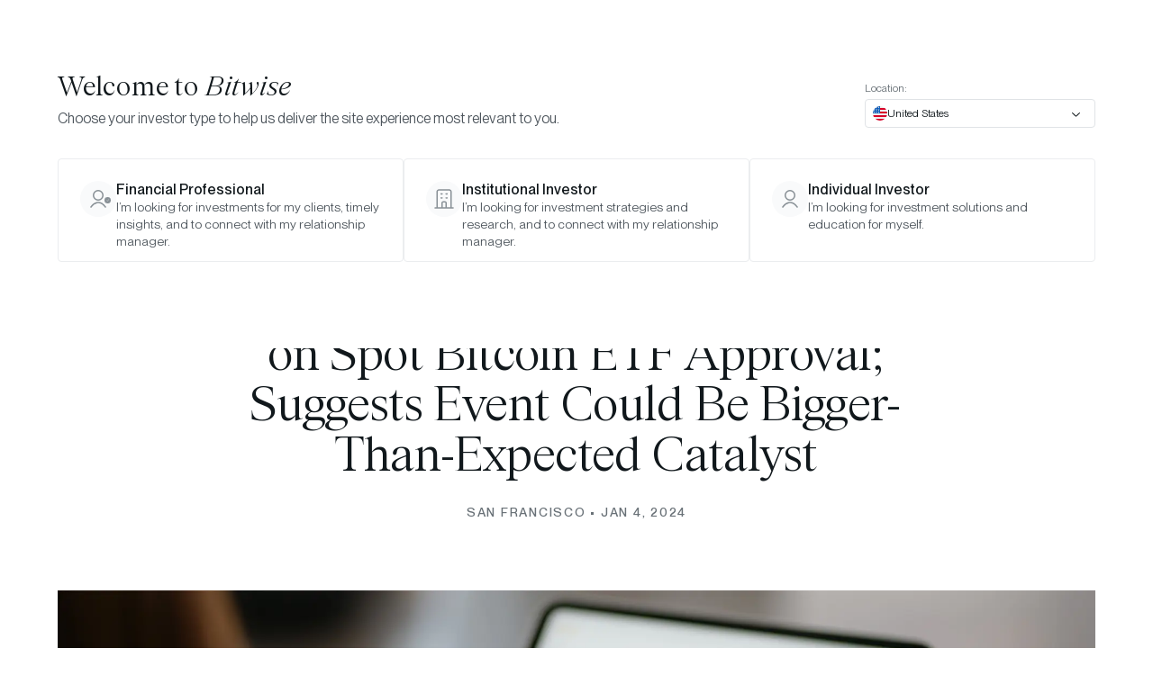

--- FILE ---
content_type: text/html; charset=utf-8
request_url: https://bitwiseinvestments.com/crypto-market-insights/the-bitwise-vettafi-2024-benchmark-survey
body_size: 38256
content:
<!DOCTYPE html><html lang="en"><head><meta charSet="utf-8"/><meta name="viewport" content="width=device-width"/><title>The Bitwise/VettaFi 2024 Benchmark Survey</title><meta property="og:title" content="The Bitwise/VettaFi 2024 Benchmark Survey"/><meta name="twitter:title" content="The Bitwise/VettaFi 2024 Benchmark Survey"/><meta name="description" content="Less than half of advisors expect approval of a U.S. spot bitcoin ETF in 2024, but 88% suggest an approval would drive new demand."/><meta property="og:description" content="Less than half of advisors expect approval of a U.S. spot bitcoin ETF in 2024, but 88% suggest an approval would drive new demand."/><meta name="twitter:description" content="Less than half of advisors expect approval of a U.S. spot bitcoin ETF in 2024, but 88% suggest an approval would drive new demand."/><meta property="og:image" content="https://www.datocms-assets.com/62087/1704254828-the-bitwise-vettafi-2024-benchmark-survey.jpg?auto=format&amp;fit=max&amp;w=1200"/><meta property="og:image:width" content="1200"/><meta property="og:image:height" content="675"/><meta name="twitter:image" content="https://www.datocms-assets.com/62087/1704254828-the-bitwise-vettafi-2024-benchmark-survey.jpg?auto=format&amp;fit=max&amp;w=1200"/><meta property="og:locale" content="en"/><meta property="og:type" content="article"/><meta property="og:site_name" content="Bitwise Investments"/><meta property="article:modified_time" content="2025-04-06T16:38:40Z"/><meta name="twitter:card" content="summary_large_image"/><meta name="twitter:site" content="@https://twitter.com/BitwiseInvest"/><meta property="og:image:alt" content="Woman holding ipad with benchmark survey"/><meta name="twitter:image:alt" content="Woman holding ipad with benchmark survey"/><link href="https://bitwiseinvestments.com/crypto-market-insights/the-bitwise-vettafi-2024-benchmark-survey" rel="canonical"/><script type="application/ld+json">{"@context":"https://schema.org","@type":"WebSite","name":"Bitwise Investments","description":"The world's largest crypto index fund manager. We believe everyone should have easy access to crypto assets. Discover how we can be your trusted partner.","url":"https://bitwiseinvestments.com","alternateName":["Bitwise","Bitwise Asset Management","Bitwise Asset Manager"],"image":["https://bitwiseinvestments.com/nameplate/nameplate-1200x675.png","https://bitwiseinvestments.com/nameplate/nameplate-1200x900.png","https://bitwiseinvestments.com/nameplate/nameplate-1200x1200.png"]}</script><script type="application/ld+json">{"@context":"https://schema.org","@type":"BreadcrumbList","itemListElement":[{"@type":"ListItem","position":1,"name":"Home","item":"https://bitwiseinvestments.com"},{"@type":"ListItem","position":2,"name":"Crypto Market Insights","item":"https://bitwiseinvestments.com/crypto-market-insights"},{"@type":"ListItem","position":3,"name":"The Bitwise Vettafi 2024 Benchmark Survey","item":"https://bitwiseinvestments.com/crypto-market-insights/the-bitwise-vettafi-2024-benchmark-survey"}]}</script><script type="application/ld+json">{"@context":"https://schema.org","@type":"BlogPosting","headline":"Bitwise/VettaFi Advisor Survey Reveals Wide Gap in Expectations on Spot Bitcoin ETF Approval; Suggests Event Could Be Bigger-Than-Expected Catalyst ","datePublished":"2024-01-04T11:27:54-05:00","dateModified":"2024-01-04T11:27:54-05:00","url":"https://bitwiseinvestments.com/crypto-market-insights/the-bitwise-vettafi-2024-benchmark-survey","inLanguage":"en-US","publisher":{"@type":"Organization","name":"Bitwise Investments","logo":{"@type":"ImageObject","url":"https://bitwiseinvestments.com/logo.png"},"url":"https://bitwiseinvestments.com"},"description":"Less than half of advisors expect approval of a U.S. spot bitcoin ETF in 2024, but 88% suggest an approval would drive new demand.","image":{"@type":"ImageObject","url":"https://www.datocms-assets.com/62087/1704254828-the-bitwise-vettafi-2024-benchmark-survey.jpg"},"author":[{"@type":"Person","name":"Matt Hougan","jobTitle":"Chief Investment Officer","sameAs":["https://x.com/Matt_Hougan","https://www.linkedin.com/in/matthew-hougan/"]},{"@type":"Person","name":"Juan Leon, CFA","jobTitle":"Senior Investment Strategist"}],"keywords":"Crypto Markets & Economy","articleSection":"Annual Survey"}</script><link rel="preload" as="image" imageSrcSet="/_next/image?url=https%3A%2F%2Fwww.datocms-assets.com%2F62087%2F1704254828-the-bitwise-vettafi-2024-benchmark-survey.jpg&amp;w=1920&amp;q=75 1x, /_next/image?url=https%3A%2F%2Fwww.datocms-assets.com%2F62087%2F1704254828-the-bitwise-vettafi-2024-benchmark-survey.jpg&amp;w=3840&amp;q=75 2x" fetchpriority="high"/><meta name="next-head-count" content="25"/><style id="stitches">--sxs{--sxs:0 t-csWtho}@media{:root,.t-csWtho{--borderWidths-base:1px;--colors-amber1:#fefdfb;--colors-amber2:#fefbe9;--colors-amber3:#fff7c2;--colors-amber4:#ffee9c;--colors-amber5:#fbe577;--colors-amber6:#f3d673;--colors-amber7:#e9c162;--colors-amber8:#e2a336;--colors-amber9:#ffc53d;--colors-amber10:#ffba18;--colors-amber11:#ab6400;--colors-amber12:#4f3422;--colors-blackA1:rgba(0, 0, 0, 0.05);--colors-blackA2:rgba(0, 0, 0, 0.1);--colors-blackA3:rgba(0, 0, 0, 0.15);--colors-blackA4:rgba(0, 0, 0, 0.2);--colors-blackA5:rgba(0, 0, 0, 0.3);--colors-blackA6:rgba(0, 0, 0, 0.4);--colors-blackA7:rgba(0, 0, 0, 0.5);--colors-blackA8:rgba(0, 0, 0, 0.6);--colors-blackA9:rgba(0, 0, 0, 0.7);--colors-blackA10:rgba(0, 0, 0, 0.8);--colors-blackA11:rgba(0, 0, 0, 0.9);--colors-blackA12:rgba(0, 0, 0, 0.95);--colors-yellow1:#fdfdf9;--colors-yellow2:#fefce9;--colors-yellow3:#fffab8;--colors-yellow4:#fff394;--colors-yellow5:#ffe770;--colors-yellow6:#f3d768;--colors-yellow7:#e4c767;--colors-yellow8:#d5ae39;--colors-yellow9:#ffe629;--colors-yellow10:#ffdc00;--colors-yellow11:#9e6c00;--colors-yellow12:#473b1f;--colors-red1:#fffcfc;--colors-red2:#fff7f7;--colors-red3:#feebec;--colors-red4:#ffdbdc;--colors-red5:#ffcdce;--colors-red6:#fdbdbe;--colors-red7:#f4a9aa;--colors-red8:#eb8e90;--colors-red9:#e5484d;--colors-red10:#dc3e42;--colors-red11:#ce2c31;--colors-red12:#641723;--colors-slateA1:#00005503;--colors-slateA2:#00005506;--colors-slateA3:#0000330f;--colors-slateA4:#00002d17;--colors-slateA5:#0009321f;--colors-slateA6:#00002f26;--colors-slateA7:#00062e32;--colors-slateA8:#00083046;--colors-slateA9:#00051d74;--colors-slateA10:#00071b7f;--colors-slateA11:#0007149f;--colors-slateA12:#000509e3;--colors-green1:#fbfefc;--colors-green2:#f4fbf6;--colors-green3:#e6f6eb;--colors-green4:#d6f1df;--colors-green5:#c4e8d1;--colors-green6:#adddc0;--colors-green7:#8eceaa;--colors-green8:#5bb98b;--colors-green9:#30a46c;--colors-green10:#2b9a66;--colors-green11:#218358;--colors-green12:#193b2d;--colors-blue1:#fbfdff;--colors-blue2:#f4faff;--colors-blue3:#e6f4fe;--colors-blue4:#d5efff;--colors-blue5:#c2e5ff;--colors-blue6:#acd8fc;--colors-blue7:#8ec8f6;--colors-blue8:#5eb1ef;--colors-blue9:#0090ff;--colors-blue10:#0588f0;--colors-blue11:#0d74ce;--colors-blue12:#113264;--colors-purple1:#fefcfe;--colors-purple2:#fbf7fe;--colors-purple3:#f7edfe;--colors-purple4:#f2e2fc;--colors-purple5:#ead5f9;--colors-purple6:#e0c4f4;--colors-purple7:#d1afec;--colors-purple8:#be93e4;--colors-purple9:#8e4ec6;--colors-purple10:#8347b9;--colors-purple11:#8145b5;--colors-purple12:#402060;--colors-brand100:hsla(146, 100%, 95%, 1);--colors-brand200:hsla(146, 68%, 93%, 1);--colors-brand300:hsla(146, 68%, 71%, 1);--colors-brand400:hsla(146, 69%, 54%, 1);--colors-brand500:hsla(146, 71%, 46%, 1);--colors-brand600:hsla(146, 85%, 35%, 1);--colors-brand800:hsla(146, 88%, 22%, 1);--colors-brand1:var(--colors-brand100);--colors-brand2:var(--colors-brand200);--colors-brand3:var(--colors-brand300);--colors-brand4:var(--colors-brand400);--colors-brand5:var(--colors-brand500);--colors-brand6:var(--colors-brand600);--colors-brand8:var(--colors-brand800);--colors-black:hsla(0, 0%, 0%, 1);--colors-white:hsla(0, 0%, 100%, 1);--colors-primary:var(--colors-brand500);--colors-primaryHover:var(--colors-brand800);--colors-slate1:hsla(210, 33%, 99%, 1);--colors-slate2:hsla(210, 17%, 98%, 1);--colors-slate3:hsla(210, 17%, 95%, 1);--colors-slate4:hsla(210, 12%, 93%, 1);--colors-slate5:hsla(216, 11%, 91%, 1);--colors-slate6:hsla(206, 12%, 89%, 1);--colors-slate7:hsla(210, 11%, 86%, 1);--colors-slate8:hsla(205, 11%, 78%, 1);--colors-slate9:hsla(206, 6%, 56%, 1);--colors-slate10:hsla(206, 6%, 52%, 1);--colors-slate11:hsla(206, 6%, 44%, 1);--colors-slate12:hsla(207, 9%, 33%, 1);--colors-slate13:hsla(200, 14%, 17%, 1);--colors-slate14:hsla(202, 22%, 14%, 1);--colors-slate15:hsla(202, 24%, 9%, 1);--colors-slate16:hsla(202, 40%, 1%, 1);--colors-background:var(--colors-white);--colors-backgroundNav:var(--colors-white);--colors-backgroundUtilityBar:var(--colors-slate2);--colors-backgroundUtilityBarHover:var(--colors-slate4);--colors-border:var(--colors-slate4);--colors-borderUtilityBar:var(--colors-slate6);--colors-buttonSecondary:var(--colors-slate11);--colors-buttonSecondaryBorder:var(--colors-slate6);--colors-buttonSecondaryBorderHover:var(--colors-slate10);--colors-inputBackground:var(--colors-background);--colors-inputBorder:var(--colors-slate6);--colors-inputBorderHover:var(--colors-slate8);--colors-inputBorderFocus:var(--colors-slate10);--colors-inputBorderDisabled:var(--colors-slate5);--colors-inputBackgroundDisabled:var(--colors-slate1);--colors-title:var(--colors-slate15);--colors-link:var(--colors-slate15);--colors-logo:var(--colors-slate15);--fonts-heading:Items, serif;--fonts-paragraph:Neue Montreal, apple-system, sans-serif;--fonts-serif:var(--fonts-heading);--fonts-sans:var(--fonts-paragraph);--fontSizes-fontSize1:var(---fontSize1);--fontSizes-fontSize2:var(---fontSize2);--fontSizes-fontSize3:var(---fontSize3);--fontSizes-fontSize4:var(---fontSize4);--fontSizes-fontSize5:var(---fontSize5);--fontSizes-fontSize6:var(---fontSize6);--fontSizes-fontSize7:var(---fontSize7);--fontSizes-fontSize8:var(---fontSize8);--fontSizes-fontSize9:var(---fontSize9);--fontSizes-fontSize10:var(---fontSize10);--fontSizes-fontSize11:var(---fontSize11);--fontSizes-fontSize12:var(---fontSize12);--fontSizes-fontSize13:var(---fontSize13);--fontSizes-fontSize14:var(---fontSize14);--fontSizes-fontSize15:var(---fontSize15);--fontSizes-fontSize16:var(---fontSize16);--fontSizes-fontSize17:var(---fontSize17);--fontSizes-level1:var(---fontLevel1);--fontSizes-level2:var(---fontLevel2);--fontSizes-level3:var(---fontLevel3);--fontSizes-level4:var(---fontLevel4);--fontSizes-level5:var(---fontLevel5);--fontSizes-level6:var(---fontLevel6);--fontSizes-level7:var(---fontLevel7);--fontSizes-level8:var(---fontLevel8);--fontSizes-level9:var(---fontLevel9);--fontSizes-level10:var(---fontLevel10);--fontSizes-level11:var(---fontLevel11);--fontSizes-level12:var(---fontLevel12);--fontSizes-level13:var(---fontLevel13);--fontSizes-level14:var(---fontLevel14);--fontSizes-level15:var(---fontLevel15);--fontSizes-level16:var(---fontLevel16);--fontWeights-sansRegular:400;--fontWeights-sansMedium:550;--fontWeights-sansBold:650;--fontWeights-serifRegular:350;--fontWeights-serifMedium:500;--lineHeights-heading:1;--lineHeights-subHeading:1.25;--lineHeights-paragraph:1.5;--radii-round:100%;--radii-roundedSm:0.25rem;--radii-roundedMd:0.5rem;--radii-roundedLg:1rem;--radii-roundedXl:2rem;--space-1:0.25rem;--space-2:0.5rem;--space-3:0.75rem;--space-4:1rem;--space-5:1.25rem;--space-6:1.5rem;--space-7:1.75rem;--space-8:2rem;--space-9:2.25rem;--space-10:2.5rem;--space-11:3rem;--space-12:3.5rem;--space-13:4rem;--space-14:4.5rem;--space-15:5rem;--space-16:7.5rem;--space-17:10rem;--space-18:12.5rem;--space-19:15rem;--space-20:20rem;--transitions-transitionShort:all 300ms ease-in-out;--transitions-transitionBase:all 500ms ease-in-out;--transitions-transitionLong:all 700ms ease-in-out;--zIndices-zLost:-10;--zIndices-zBack:-1;--zIndices-zReset:0;--zIndices-zBase:1;--zIndices-zAttestation:3;--zIndices-zSubNav:4;--zIndices-zNav:5;--zIndices-zNavWrapper:10;--zIndices-zNavUtility:11;--zIndices-zNavUtilityContent:12;--zIndices-zNavTrigger:15;--zIndices-zPopover:20;--zIndices-zModal:30;--zIndices-zSelect:50;--zIndices-zDialog:100;--shadows-card:0px 16px 16px 0px rgba(17, 24, 28, 0.05), 0px 8px 8px 0px rgba(17, 24, 28, 0.05), 0px 4px 4px 0px rgba(17, 24, 28, 0.05), 0px 2px 2px 0px rgba(17, 24, 28, 0.05), 0px 1px 1px 0px rgba(17, 24, 28, 0.05), 0px 0px 0px 1px rgba(17, 24, 28, 0.05);--shadows-menu:0px 0px 0px 1px rgba(0, 0, 0, 0.05), 0px 1px 1px 0px rgba(0, 0, 0, 0.05), 0px 2px 2px 0px rgba(0, 0, 0, 0.05), 0px 4px 4px 0px rgba(0, 0, 0, 0.05), 0px 8px 8px 0px rgba(0, 0, 0, 0.05), 0px 16px 16px 0px rgba(0, 0, 0, 0.05), 0px 24px 24px 0px rgba(0, 0, 0, 0.05);--shadows-select: 0px 1px 1px 0px rgba(0, 0, 0, 0.05), 0px 2px 2px 0px rgba(0, 0, 0, 0.05), 0px 4px 4px 0px rgba(0, 0, 0, 0.05), 0px 8px 8px 0px rgba(0, 0, 0, 0.05), 0px 16px 16px 0px rgba(0, 0, 0, 0.05), 0px 24px 24px 0px rgba(0, 0, 0, 0.05);--shadows-sidebar:0px 0px 0px 1px rgba(17, 24, 28, 0.05), 0px 1px 1px 0px rgba(17, 24, 28, 0.05), 0px 2px 2px 0px rgba(17, 24, 28, 0.05), 0px 4px 4px 0px rgba(17, 24, 28, 0.05), 0px 8px 8px 0px rgba(17, 24, 28, 0.05), 0px 8px 16px 0px rgba(17, 24, 28, 0.06);--shadows-trigger:0px 0px 0px 1px rgba(0, 0, 0, 0.04), 0px 4px 8px rgba(0, 0, 0, 0.05), 0px 2px 4px rgba(0, 0, 0, 0.05), 0px 1px 2px rgba(0, 0, 0, 0.05), 0px 0px 1px rgba(0, 0, 0, 0.05)}}--sxs{--sxs:2 c-ivJScv c-jsWBZt c-bSMcqW c-dhzjXW c-ifSuRc c-juuDku c-jgrPKW c-dtcDP c-cVpavJ c-ikcWYR c-fAtGuk c-dLuNyk c-kMLmju c-bDVdNJ c-bXORJw c-kQcDRX c-fQfGfN c-crbKQy c-hakyQ c-iAccHW c-cptEtj c-cSPGqD c-PJLV c-ctuQvT c-lacpWN c-jXSmAK c-cLYGRd c-dxZqew c-cMnORM c-hEjDur c-fKbASX c-hgGqSY c-eWgZsW c-dhXlIb c-gEYpau c-dkYgrW c-jyUcqo c-hqmjwV c-EtQoL c-kuHVJL c-jdPAbN c-kYMMba c-exaDvu c-hMmuUF c-fppWiE c-iuWMFH c-ftRKoY c-jZsGLh c-dIGLxs c-cebAaf c-fglgbB c-fGHEql c-ecXoSs c-kovyYL c-jloEef c-jwFutO c-dFKPrN c-fxrEBZ c-ddgwan c-kuCHzv c-crojEu c-hZOjXP c-edPjSP c-jdRWgS c-haxWh c-eXPJAS c-eBAYWv c-iThcuC c-esmwgy c-ljqKRC c-DxoSY c-jxdTCW c-hxQUzU c-kSxLOq c-diexPs c-jJOmJY c-GRtoU c-oeyRf c-gYNwjR c-doDdqv c-eWvBYK c-kEuaiN c-ezxLQI c-VrZRM c-flUriM c-eDOqxc c-hslSks c-jhdjoU c-hcKOru c-gdoMqr c-eKSGem c-fnqGPF c-IQVgW c-eMfQXM c-fdZfKL c-klMrMM c-docdRu c-jfAPCN c-haZkvE c-eIAkzV c-cdjfMz c-cQXAQk c-gWMEHS c-loGKct c-cYrrMu c-cYrhcw c-iybFWO c-jRnJAK c-buCgXT c-eyfCIN c-kZGiiY c-cpkvUe c-fRfCIb c-ehHBdj c-fvuNmS c-gZEPvQ c-cVeAeg c-dYpErd c-ejGZMZ c-bVNAqV c-bdEykU c-iwbMHx c-bQzyIt c-cshWiT c-fajsvt c-hmYjTv c-bwFCmA c-dYSnLx c-eRWTIs c-bmHHNh c-dImhXk c-hqLPFq c-fzsJbP c-gFSWYs c-gjdJOs c-kODzRh c-lauozN c-buRpFp c-dyPVMx c-jRyUGg c-evZtcL c-fWacUb c-gSfqMs c-ipusZy c-qphUO c-jybpWZ c-joJUkH c-hTXBMr c-eyYicq c-dDLEVL c-gogKyY c-djSIiR c-hvIZOL c-jqGisC c-iiLmRH c-gDNHdn c-fixGjY c-fKwQxU c-cByGsv c-fcUAIa c-gFzPiS c-hkXDmq c-hbWwHL c-fPwFiI c-eOZPKv c-gvFgOv c-lffwQZ c-hjMBBN c-kdSeHs c-cZHDve c-jiDyub c-eMVeKc c-gUWLWI c-kGIysX c-JuFRF c-JDxlq c-jEEIQC c-fspjbg c-gLSwqs c-htWTBo c-fnBDkS c-giktcL c-eKrGLL c-igExJM c-hOlysR c-dVKPLJ c-sZffG c-hvbede c-eFbxuW}@media{.c-ivJScv{z-index:var(--zIndices-zNav);position:fixed;top:0px;left:0px;right:0px}.c-jsWBZt{background:var(--colors-backgroundUtilityBar);height:2rem;width:100%;position:relative;display:flex;align-items:center;transition:var(--transitions-transitionShort)}.c-bSMcqW{position:relative;width:100%}.c-dhzjXW{display:flex}.c-ifSuRc{all:unset;width:9.5rem;height:2rem;padding:0 0.75rem 0 1rem;display:flex;flex-direction:row;justify-content:space-between;align-items:center;cursor:pointer;-webkit-user-select:none;user-select:none;z-index:var(--zIndices-zNavTrigger);left:1rem;right:unset;color:var(--colors-slate15);transition:var(--transitions-transitionShort);transform:translateX(-1rem)}@media (min-width: 1024px){.c-ifSuRc{right:5%;left:unset}}.c-ifSuRc:hover{background:var(--colors-backgroundUtilityBarHover)}.c-ifSuRc:hover .c-jgrPKW{background:var(--colors-backgroundUtilityBarHover)}.c-juuDku{color:var(--colors-slate15);font-family:var(--fonts-sans);font-size:12px;font-weight:var(--fontWeights-sansMedium);cursor:pointer;transition:var(--transitions-transitionShort)}.c-jgrPKW{height:1rem;width:1rem;border-radius:100%;display:flex;justify-content:center;align-items:center;transition:var(--transitions-transitionShort)}.c-jgrPKW svg{height:0.8rem;width:0.8rem;transition:var(--transitions-transitionShort)}.c-dtcDP{display:none;align-items:center;border-left:1px solid var(--colors-borderUtilityBar);transition:var(--transitions-transitionShort)}@media (min-width: 768px){.c-dtcDP{display:flex}}.c-cVpavJ{all:unset;align-items:center;display:flex;flex-direction:row;justify-self:flex-end;z-index:var(--zIndices-zNavTrigger);gap:0.5rem;padding:0 1rem;transition:var(--transitions-transitionShort);color:var(--colors-slate15);height:2rem;border-right:1px solid var(--colors-borderUtilityBar)}.c-cVpavJ:hover{background:var(--colors-backgroundUtilityBarHover)}.c-cVpavJ variant variant default{cursor:pointer}.c-cVpavJ variant variant expert{cursor:default}.c-ikcWYR{color:var(--colors-slate15);font-family:var(--fonts-sans);font-size:12px;margin:0;font-weight:var(--fontWeights-sansMedium);transition:var(--transitions-transitionShort)}.c-fAtGuk{z-index:var(--zIndices-zNav)}.c-dLuNyk{z-index:var(--zIndices-zNavUtility)}.c-kMLmju{position:fixed;top:0;left:0;width:100vw;height:100vh;z-index:-2;transition:var(--transitions-transitionShort);display:block}.c-bDVdNJ{position:fixed;top:0;width:100vw;left:0;z-index:-1;padding:4rem 0 0 0;border-bottom:1px solid var(--colors-slate4);overflow:hidden}.c-bXORJw{position:absolute;top:0;left:0;width:100%;height:100%;background:var(--colors-background);transform-origin:top center;transition:var(--transitions-transitionShort)}.c-kQcDRX{all:unset;color:var(--colors-slate11);cursor:pointer;position:absolute;top:0;background:var(--colors-slate3);border-radius:var(--radii-roundedSm);width:2rem;height:2rem;display:flex;align-items:center;justify-content:center;transition:var(--transitions-transitionShort);right:1rem;z-index:var(--zIndices-zNavUtility)}@media (min-width: 640px){.c-kQcDRX{right:2rem}}@media (min-width: 768px){.c-kQcDRX{right:3rem}}@media (min-width: 1024px){.c-kQcDRX{right:4rem}}@media (min-width: 1440px){.c-kQcDRX{right:5rem}}.c-kQcDRX:hover{background:var(--colors-slate5);color:var(--colors-slate15)}.c-kQcDRX:focus{outline:2px solid var(--colors-slateA6)}.c-kQcDRX svg{transition:var(--transitions-transitionShort)}.c-fQfGfN{position:relative;display:flex;width:100%}.c-crbKQy{width:100%;line-height:0;position:relative;overflow:hidden}@media (min-width: 980px){.c-crbKQy{height:312px;transform:translateX(-2rem)}}@media (min-width: 1024px){.c-crbKQy{transform:translateX(0)}}.c-crbKQy span{line-height:0}@media (min-width: 980px){.c-crbKQy span{position:absolute;bottom:0;right:0;max-width:initial!important;height:312px!important;width:624px!important}}.c-hakyQ{display:block}.c-iAccHW{font-family:var(--fonts-sans);font-weight:var(--fontWeights-sansRegular);display:block}.c-iAccHW a{text-decoration:underline;font-family:var(--fonts-sans);font-weight:var(--fontWeights-sansRegular);line-height:1.5;transition:var(--transitions-transitionShort)}.c-iAccHW a:hover{color:var(--colors-slate15)}.c-iAccHW strong,.c-iAccHW b{font-weight:var(--fontWeights-sansMedium)}.c-iAccHW strong a,.c-iAccHW b a{font-weight:var(--fontWeights-sansMedium)}.c-iAccHW mark{background:var(--colors-slate2);color:var(--colors-slate15);padding:0 0.125rem;font-weight:var(--fontWeights-sansMedium)}.c-iAccHW ul{padding-left:var(--space-4);list-style:disc}.c-iAccHW ul li{margin-bottom:var(--space-1)}.c-iAccHW .disclaimer,.c-iAccHW .disclosure{font-size:var(--fontSizes-fontSize2);color:var(--colors-slate11);text-transform:initial;letter-spacing:initial;font-weight:var(--fontWeights-sansRegular);line-height:1.375}.c-cptEtj{display:flex;align-items:center;justify-content:center;width:1.75rem;height:1.75rem;color:var(--colors-slate11);background:var(--colors-slate3);border-radius:var(--radii-round)}.c-cSPGqD{align-items:center;-webkit-appearance:none;appearance:none;border-radius:var(--radii-roundedSm);cursor:pointer;display:inline-flex;font-family:var(--fonts-sans);font-weight:var(--fontWeights-sansMedium);letter-spacing:0.05rem;justify-content:center;text-transform:uppercase;text-align:center;transition-duration:300ms;transition-timing-function:ease-in-out;transition-property:color, background, border;position:relative;white-space:nowrap}.c-lacpWN{position:absolute;top:0;left:0;right:0;bottom:0;height:100%;width:100%;background:var(--colors-white);z-index:var(--zIndices-zNavBackground);transform-origin:top;transition:transform 300ms ease-in-out}.c-cLYGRd{line-height:0;transition:var(--transitions-transitionBase)}.c-jXSmAK{display:block;color:var(--colors-logo);line-height:0;z-index:var(--zIndices-zNav)}.c-dxZqew{all:unset;color:var(--colors-logo);transform:translateX(0.75rem)}.c-ctuQvT{display:flex;align-items:center;justify-content:space-between;transition:var(--transitions-transitionShort);z-index:var(--zIndices-zNav);max-width:100vw;overflow:hidden}.c-cMnORM{---sectionSpacingXxs:1rem 0;---sectionSpacingXs:1rem 0;---sectionSpacingSm:1rem 0;---sectionSpacingMd:2rem 0;---sectionSpacingLg:5rem 0;---sectionSpacingXl:7.5rem 0;---sectionSpacingHeader:3rem 0 2rem}@media (min-width: 448px){.c-cMnORM{---sectionSpacingXs:1.5rem 0;---sectionSpacingSm:1.75rem 0;---sectionSpacingMd:2.5rem 0;---sectionSpacingLg:6rem 0;---sectionSpacingXl:8rem 0;---sectionSpacingHeader:4rem 0 2.5rem}}@media (min-width: 640px){.c-cMnORM{---sectionSpacingXs:1.25rem 0;---sectionSpacingSm:1.75rem 0;---sectionSpacingMd:3rem 0;---sectionSpacingLg:7rem 0;---sectionSpacingXl:10rem 0;---sectionSpacingHeader:6rem 0 3rem}}@media (min-width: 768px){.c-cMnORM{---sectionSpacingXs:1.5rem 0;---sectionSpacingSm:2rem 0;---sectionSpacingMd:3.5rem 0;---sectionSpacingLg:8rem 0;---sectionSpacingXl:12.5rem 0;---sectionSpacingHeader:7rem 0 3.5rem}}@media (min-width: 1024px){.c-cMnORM{---sectionSpacingXxs:1.25rem 0;---sectionSpacingXs:1.75rem 0;---sectionSpacingSm:2.25rem 0;---sectionSpacingMd:4rem 0;---sectionSpacingLg:9rem 0;---sectionSpacingXl:14rem 0;---sectionSpacingHeader:7.5rem 0 4rem}}@media (min-width: 1440px){.c-cMnORM{---sectionSpacingXxs:1.5rem 0;---sectionSpacingXs:2rem 0;---sectionSpacingSm:2.5rem 0;---sectionSpacingMd:5rem 0;---sectionSpacingLg:10rem 0;---sectionSpacingXl:15rem 0;---sectionSpacingHeader:7.5rem 0 5rem}}.c-cMnORM{position:relative;width:100%}.c-hEjDur{padding:5rem 0 2rem;display:grid;grid-template-columns:1fr;gap:2rem;align-items:center}@media (min-width: 768px){.c-hEjDur{padding:6rem 0 2.5rem;gap:5rem;grid-template-columns:1fr minmax(320px, 400px)}}.c-fKbASX{position:relative;padding-left:0}@media (min-width: 1024px){.c-fKbASX{padding-left:4rem}}.c-fKbASX:before{content:"";position:absolute;top:0;left:0;width:100%;height:100%;background:radial-gradient(50% 50% at 50% 50%, rgba(240, 240, 239, 0.9) 0%, rgba(240, 240, 239, 0.75) 67.5%, rgba(240, 240, 239, 0) 100%);z-index:0}.c-fKbASX h1,.c-fKbASX h2,.c-fKbASX h3,.c-fKbASX h4,.c-fKbASX p,.c-fKbASX div{position:relative;z-index:1}.c-hgGqSY{border-radius:var(--radii-roundedMd);overflow:hidden;position:relative;background-color:var(--colors-background);box-shadow:var(--shadows-card)}.c-eWgZsW{position:relative;width:100%;height:180px}.c-dhXlIb{padding:1.5rem}@media (min-width: 768px){.c-dhXlIb{padding:2.5rem}}.c-gEYpau{list-style:none;padding:0;margin:0 0 1.5rem 0}@media (min-width: 768px){.c-gEYpau{margin:0 0 1.5rem 0}}.c-dkYgrW{padding:0 0 0.25rem 0;display:flex;justify-content:space-between;align-items:center}.c-jyUcqo{display:grid;grid-template-columns:repeat(1, 1fr);gap:2rem;margin-top:5rem}@media (min-width: 768px){.c-jyUcqo{grid-template-columns:repeat(2, 1fr)}}@media (min-width: 1024px){.c-jyUcqo{grid-template-columns:repeat(4, 1fr)}}.c-hqmjwV{display:flex;flex-direction:column;align-items:flex-start;gap:1rem}.c-hqmjwV img{width:100%;height:auto}.c-EtQoL{border-bottom:1px solid var(--colors-border);padding:1rem 0;width:100%;font-family:var(--fonts-sans);font-size:var(--fontSizes-level5);font-weight:var(--fontWeights-sansMedium);line-height:1.25}.c-kuHVJL{background-color:var(--colors-slate1);border-radius:var(--radii-roundedSm);padding:5rem 1rem;text-align:center;position:relative;overflow:hidden}@media (min-width: 768px){.c-kuHVJL{padding:7.5rem 1rem}}@media (min-width: 1024px){.c-kuHVJL{padding:10rem 1rem}}.c-jdPAbN{position:absolute;top:0;left:0;width:100%;height:100%;z-index:0}.c-jdPAbN::after{content:"";position:absolute;top:0;left:0;height:100%;width:100%;background-color:black;opacity:0.25;z-index:1}.c-kYMMba{position:relative;z-index:2}.c-exaDvu{background:var(--colors-background);padding:var(--space-12) 0 var(--space-2)}@media (min-width: 1024px){.c-exaDvu{padding:var(--space-16) 0 0}}.c-hMmuUF{display:flex;align-items:center;gap:var(--space-2);color:var(--colors-slate12);text-decoration:none;transition:var(--transitions-transitionShort);font-size:var(--fontSizes-fontSize3)}.c-hMmuUF:hover{color:var(--colors-slate15)}.c-fppWiE{font-family:var(--fonts-sans);font-size:0.875rem;font-weight:400;color:var(--colors-slate11);cursor:pointer;text-decoration:none;transition:var(--transitions-transitionShort)}.c-fppWiE:hover{color:var(--colors-slate15)}.c-iuWMFH{color:var(--colors-slate11);transition:var(--transitions-transitionShort)}.c-iuWMFH:hover{color:var(--colors-slate15)}.c-ftRKoY{background:var(--colors-slate1);position:relative;height:99vh;min-height:40rem;max-height:60rem;display:flex;align-items:center;justify-content:center;overflow:hidden}.c-jZsGLh{position:absolute;top:0;left:0;width:100%;height:100%;display:flex;flex-direction:row}.c-dIGLxs{position:relative;width:100%;margin:7.5vh 7.5vw;display:flex;align-items:center;opacity:0.5}.c-cebAaf{border:1px solid var(--colors-slate9);border-radius:var(--radii-roundedMd);width:100%;height:55%;position:absolute;transform:translateY(-50%);top:50%}.c-cebAaf:nth-of-type(4n),.c-cebAaf:nth-of-type(4n-1){border-style:dashed}@media (min-width: 768px){.c-cebAaf{width:110%}}.c-fGHEql{width:100%}.c-ecXoSs{display:flex;flex-direction:column;align-items:center;justify-content:center}.c-ecXoSs strong{color:var(--colors-slate15)!important;font-size:1.5rem;line-height:120%}.c-ecXoSs ol{counter-reset:item}.c-ecXoSs li{list-style:none;border-bottom:1px solid var(--colors-slate4);padding:0.75rem 0;margin-left:0!important}.c-ecXoSs li:before{content:counter(item, decimal-leading-zero) ' ';counter-increment:item;color:var(--colors-slate15);margin-right:0.5rem;font-weight:var(--fontWeights-sansMedium)}.c-ecXoSs li:last-of-type{border-bottom:none}.c-fglgbB{display:grid;grid-template-columns:1fr;gap:2rem}@media (min-width: 768px){.c-fglgbB{gap:5rem;grid-template-columns:2fr 1fr}}.c-kovyYL{display:none;flex-direction:column;align-items:center;justify-content:center;width:47.5vw;margin:0 auto 2rem}@media (min-width: 1024px){.c-kovyYL{display:flex}}.c-jwFutO{margin-top:2rem}.c-ddgwan{position:relative;width:100%;height:100%;overflow:hidden}.c-ddgwan .post-image{transition:var(--transitions-transitionShort)}.c-kuCHzv{background:linear-gradient(135deg, rgba(0, 0, 0, 0) 50%, rgba(0, 0, 0, 0.075) 65%, rgba(0, 0, 0, 0.4) 100%);;display:flex;justify-content:flex-end;border-radius:10rem 0 0 0;align-items:flex-end;width:12.5rem;height:12.5rem;position:absolute;bottom:0rem;right:0rem}.c-crojEu{margin:0.25rem}@media (min-width: 768px){.c-crojEu{margin:0.5rem}}@media (min-width: 1024px){.c-crojEu{margin:1rem}}.c-fxrEBZ{overflow:hidden}.c-hZOjXP{display:flex;flex-direction:column;gap:1rem}.c-edPjSP{margin-bottom:0;display:flex;font-size:var(--fontSizes-h6);font-weight:var(--fontWeights-sansMedium);color:var(--colors-slate12)}.c-jdRWgS{margin:0;overflow:ellipsis;font-size:var(--fontSizes-level7);color:var(--colors-slate15);font-family:var(--fonts-serif);font-stretch:550%;font-weight:var(--fontWeights-serifRegular);letter-spacing:0.025em;line-height:1}.c-haxWh{margin:0}.c-eXPJAS{align-items:center;color:var(--colors-slate14);cursor:pointer;display:flex;gap:0.5rem;font-weight:var(--fontWeights-sansMedium);transition:var(--transitions-transitionBase)}.c-eXPJAS:hover{color:var(--colors-slate16)}.c-eXPJAS:hover .c-loGKct{transform:scale(1.25) translateY(0.075rem) translateX(-0.25rem)}.c-dFKPrN{position:relative}.c-dFKPrN:hover .post-image{transform:scale(1.05)}.c-eBAYWv{position:relative;width:100%;height:100%;overflow:hidden}.c-eBAYWv .post-image{transition:var(--transitions-transitionLong)}.c-iThcuC{margin:1rem}.c-esmwgy{display:flex;flex-direction:column;gap:1rem;height:100%}.c-ljqKRC{margin-bottom:0}.c-jloEef{display:grid;grid-template-columns:1fr;gap:2.5rem}@media (min-width: 1024px){.c-jloEef{gap:5rem;grid-template-columns:1fr 1fr}}.c-DxoSY{background:var(--colors-slate15);position:relative;padding:7.5rem 0}.c-jxdTCW{display:flex;flex-direction:column;align-items:center}.c-kSxLOq{display:flex;flex-direction:column;align-items:flex-start}@media (min-width: 1024px){.c-kSxLOq{position:sticky;top:10rem}}.c-diexPs{background:var(--colors-slate3);border-radius:var(--radii-round);justify-content:center;align-items:center;width:2.5rem;height:2.5rem;display:none}@media (min-width: 768px){.c-diexPs{display:flex}}.c-hxQUzU{display:grid;align-content:start;align-items:start;grid-template-columns:1fr;gap:2rem}@media (min-width: 1024px){.c-hxQUzU{gap:5rem;grid-template-columns:1fr 2fr}}.c-jJOmJY{display:grid;grid-template-columns:1fr;gap:2rem}@media (min-width: 768px){.c-jJOmJY{grid-template-columns:repeat(2, 1fr)}}@media (min-width: 1024px){.c-jJOmJY{grid-template-columns:repeat(3, 1fr)}}.c-GRtoU{display:flex;flex-direction:column;gap:1rem}@media (min-width: 768px){.c-GRtoU{flex-direction:row}}.c-oeyRf{display:flex;position:fixed;left:0;transition:top 500ms ease-in-out;width:100%;z-index:var(--zIndices-zSubNav);padding:0.5rem 0}.c-gYNwjR{background:white;border-bottom:1px solid transparent;height:100%;left:0;top:0;width:100%;position:absolute;transform-origin:top center;transition:var(--transitions-transitionBase)}.c-eWvBYK{-webkit-appearance:none;appearance:none;background:transparent;border:1px solid var(--colors-slate4);border-radius:var(--radii-roundedSm);cursor:pointer;font-family:var(--fonts-paragraph);height:2.5rem;width:50%;color:var(--colors-slate15);transition:var(--transitions-transitionBase)}@media (min-width: 1024px){.c-eWvBYK{width:7.5rem}}.c-eWvBYK:hover{border:1px solid var(--colors-slate11)}.c-kEuaiN{background:white;gap:1rem;position:fixed;left:0;width:100%;flex-direction:column;padding:1rem 1rem 1.5rem;transition:var(--transitions-transitionBase)}@media (min-width: 640px){.c-kEuaiN{padding:1rem 2rem  1.5rem}}@media (min-width: 768px){.c-kEuaiN{padding:1rem 3rem  1.5rem}}@media (min-width: 1024px){.c-kEuaiN{flex-direction:row;padding:1rem 4rem  1.5rem}}@media (min-width: 1024px){.c-kEuaiN .reset-btn{flex:1 0 auto;width:10rem}}@media (min-width: 1440px){.c-kEuaiN{padding:0;position:relative;flex:1 1 auto}}@media (min-width: 1440px){.c-kEuaiN .reset-btn{flex:inherit;width:30rem}}.c-VrZRM{width:0.75rem;min-width:0.75rem;line-height:0}.c-ezxLQI{align-items:center;background-color:transparent;display:flex;gap:0.5rem;font-family:var(--fonts-paragraph);font-weight:var(--fontWeights-sansRegular);justify-content:space-between;text-align:left;position:relative;width:100%;border:1px solid var(--colors-slate6);border-radius:var(--radii-roundedSm);color:var(--colors-slate15);padding:0 1rem 0 0.5rem;overflow:hidden;white-space:nowrap}.c-ezxLQI span{text-overflow:ellipsis;overflow:hidden}.c-ezxLQI:focus-visible{outline:var(--colors-slate2) solid 2px}.c-ezxLQI[data-placeholder]{color:var(--colors-slate10)}.c-flUriM{background:white;gap:1rem;position:fixed;left:0;width:100%;flex-direction:column;padding:1rem 1rem 1.5rem;transition:var(--transitions-transitionBase)}@media (min-width: 640px){.c-flUriM{padding:1rem 2rem  1.5rem}}@media (min-width: 768px){.c-flUriM{padding:1rem 3rem  1.5rem}}@media (min-width: 1024px){.c-flUriM{justify-content:flex-end;align-items:flex-end;flex-direction:row;padding:0;position:relative}}.c-hslSks{color:var(--colors-slate10);font-size:var(--fontSizes-p);font-family:var(--fonts-sans);font-weight:var(--fontWeights-sansRegular);text-align:left;margin-left:0.75rem;width:100%}.c-jhdjoU{width:1.75rem;height:1.75rem;color:var(--colors-slate11)}.c-eDOqxc{-webkit-appearance:none;appearance:none;align-items:center;background:var(--colors-white);border:1px solid var(--colors-slate4);border-radius:var(--radii-roundedSm);color:var(--colors-slate15);cursor:pointer;display:flex;justify-content:space-between;font-size:var(--fontSizes-p);font-family:var(--fonts-sans);font-weight:var(--fontWeights-sansMedium);height:2.5rem;width:100%}@media (min-width: 1024px){.c-eDOqxc{width:20rem}}.c-eDOqxc:focus{outline:2px solid var(--colors-slate6)}.c-doDdqv{align-items:center;display:flex;justify-content:space-between;gap:1rem;margin:0 auto}@media (min-width: 1440px){.c-doDdqv{margin:0.75rem auto}}.c-hcKOru{display:flex;flex-direction:column;align-items:flex-start;margin-bottom:1.5rem;gap:1rem}@media (min-width: 768px){.c-hcKOru{margin-bottom:2.5rem;flex-direction:row;align-items:flex-end;justify-content:space-between}}.c-gdoMqr{display:grid;grid-template-columns:1fr;gap:2rem}@media (min-width: 768px){.c-gdoMqr{grid-template-columns:repeat(2, 1fr)}}@media (min-width: 1440px){.c-gdoMqr{grid-template-columns:repeat(3, 1fr)}}.c-eKSGem{background-color:var(--colors-slate2);padding:var(--space-12) 0}@media (min-width: 768px){.c-eKSGem{padding:var(--space-14) 0}}@media (min-width: 1440px){.c-eKSGem{padding:var(--space-16) 0}}.c-fnqGPF{margin:0 auto;position:relative;width:100%;padding:0 1rem}@media (min-width: 640px){.c-fnqGPF{padding:0 2rem}}@media (min-width: 768px){.c-fnqGPF{padding:0 3rem}}@media (min-width: 1024px){.c-fnqGPF{padding:0 4rem}}@media (min-width: 1440px){.c-fnqGPF{padding:0 5rem}}.c-eMfQXM{display:flex;flex-direction:row;justify-content:space-between;gap:0.5rem;align-items:flex-end;padding-bottom:0.25rem}.c-fdZfKL{font-family:var(--fonts-paragraph);font-weight:400;line-height:1;-webkit-user-select:none;user-select:none;font-size:0.875rem;color:var(--colors-slate11)}.c-fdZfKL > a{color:var(--colors-primary);text-decoration:underline}.c-klMrMM{font-size:0.75rem;font-family:var(--fonts-paragraph);font-weight:400;line-height:1;-webkit-user-select:none;user-select:none;color:var(--colors-red11)}.c-docdRu{-webkit-appearance:none;appearance:none;font-family:var(--fonts-sans);font-weight:var(--fontWeights-sansRegular);font-size:var(--fontSizes-level3);width:100%;transition:var(--transitions-transitionshort);color:var(--colors-slate12)}.c-docdRu:hover{border-color:var(--colors-inputBorderHover)}.c-docdRu:focus{border-color:var(--colors-inputBorderFocus);outline:2px solid var(--colors-slate6)}[data-invalid='true'] .c-docdRu{border-color:var(--colors-red11)}.c-IQVgW{align-items:flex-start;display:flex;width:100%}.c-IQVgW button[type=submit]{margin-top:0.5rem}.c-jfAPCN{display:grid;grid-template-columns:1fr;gap:1rem}@media (min-width: 1024px){.c-jfAPCN{grid-template-columns:1fr 1fr;grid-template-rows:repeat(3, 1fr);gap:2rem}}@media (min-width: 1024px){.c-jfAPCN a:nth-of-type(1){grid-area:1 / 1 / 4 / 2}}@media (min-width: 1024px){.c-jfAPCN a:nth-of-type(2){grid-area:1 / 2 / 2 / 3}}@media (min-width: 1024px){.c-jfAPCN a:nth-of-type(3){grid-area:2 / 2 / 3 / 3}}@media (min-width: 1024px){.c-jfAPCN a:nth-of-type(4){grid-area:3 / 2 / 4 / 3}}.c-haZkvE{display:grid;grid-template-columns:1fr;gap:1rem;align-items:center}@media (min-width: 1024px){.c-haZkvE{grid-template-columns:1fr 1.5fr;gap:2.5rem}}@media (min-width: 1200px){.c-haZkvE{gap:5rem}}@media (min-width: 1440px){.c-haZkvE{gap:7.5rem}}.c-eIAkzV{position:relative;line-height:0}.c-cdjfMz{position:absolute;bottom:0;left:0;width:100%;padding:5rem 1rem 1rem 1rem;cursor:pointer}.c-cdjfMz:before{content:"";display:block;position:absolute;background:linear-gradient(180deg, rgba(0, 0, 0, 0.00) 20%, rgba(0, 0, 0, 0.46) 42.98%, rgba(0, 0, 0, 0.78) 60.7%, rgba(0, 0, 0, 0.88) 100%);bottom:0;left:0;width:100%;height:100%;z-index:0}.c-cdjfMz h1,.c-cdjfMz h2,.c-cdjfMz h3,.c-cdjfMz h4,.c-cdjfMz h5,.c-cdjfMz h6,.c-cdjfMz p{z-index:1;line-height:1.25;position:relative}@media (min-width: 640px){.c-cdjfMz{padding:5rem 2rem 2rem 2rem}}@media (min-width: 768px){.c-cdjfMz{padding:10rem 2.5rem 2.5rem 2.5rem}}@media (min-width: 1440px){.c-cdjfMz{padding:10rem 4rem 4rem 4rem}}.c-cQXAQk{border-bottom:1px solid var(--colors-border);padding:1rem 0;line-height:1.25;transition:transform 300ms ease-in-out}.c-cQXAQk:last-of-type{border-bottom:none}.c-cQXAQk:hover{transform:translateX(0.5rem)}@media (min-width: 768px){.c-cQXAQk{padding:1.5rem 0}}.c-gWMEHS{margin-bottom:2rem}.c-loGKct{transform:scale(1.25) translateY(0.075rem);transition:var(--transitions-transitionBase)}.c-cYrrMu h2{font-size:var(--fontSizes-level7);font-family:var(--fonts-sans);font-weight:var(--fontWeights-sansMedium);letter-spacing:0.025em;line-height:1.25}.c-cYrrMu h3{font-size:var(--fontSizes-level4);margin-bottom:var(--space-2);font-family:var(--fonts-sans);font-weight:var(--fontWeights-sansMedium);letter-spacing:0.025em;line-height:1.25}.c-cYrhcw{max-width:60rem;display:flex;flex-direction:column;gap:1.5rem}.c-iybFWO{height:0.875rem}.c-jRnJAK{all:inherit}.c-jRnJAK:hover{cursor:pointer}.c-eyfCIN{font-size:1rem;font-family:var(--fonts-sans);font-weight:var(--fontWeights-sansMedium)}.c-kZGiiY{color:var(--colors-slate15);width:1rem;height:1rem;transition:var(--transitions-transitionShort)}.c-buCgXT{position:relative;padding:1rem 0;display:flex;align-items:center;gap:1rem;justify-content:space-between;color:var(--colors-slate15)}.c-buCgXT:before,.c-buCgXT:after{content:'';position:absolute;left:0;width:100%;height:1px;background:var(--colors-slate6);transition:var(--transitions-transitionShort)}.c-buCgXT:before{top:-1px}.c-buCgXT:after{bottom:0}.c-buCgXT:hover{z-index:1}.c-buCgXT:hover:before,.c-buCgXT:hover:after{background:var(--colors-slate15)}.c-buCgXT:hover svg{transform:translateX(-0.25rem)}.c-cpkvUe{display:flex;flex-wrap:nowrap;align-items:center;gap:var(--space-1);list-style:none;margin:0;min-width:0}.c-fRfCIb{display:inline-flex;align-items:center;font-size:0.875rem;line-height:1;gap:var(--space-2);list-style:none;margin:0}.c-ehHBdj{color:var(--colors-slate11);text-decoration:none;font-weight:var(--fontWeights-sansMedium);transition:var(--transitions-transitionShort)}.c-ehHBdj:hover{cursor:pointer;text-decoration:underline;color:var(--colors-slate15)}.c-fvuNmS{list-style:none;display:inline-flex;align-items:center;justify-content:center;margin:0}.c-fvuNmS svg{width:14px;height:14px}.c-gZEPvQ{color:var(--colors-slate13);font-weight:var(--fontWeights-sansMedium)}.c-cVeAeg{display:flex;position:fixed;left:0;transition:top 500ms ease-in-out;width:100%;z-index:var(--zIndices-zSubNav);padding:0.75rem 0}.c-ejGZMZ{-webkit-appearance:none;appearance:none;background:transparent;border:1px solid var(--colors-slate4);border-radius:var(--radii-roundedSm);color:var(--colors-slate15);font-family:var(--fonts-paragraph);height:2.5rem;width:50%;transition:var(--transitions-transitionBase)}@media (min-width: 1024px){.c-ejGZMZ{display:none}}.c-ejGZMZ:hover{border:1px solid var(--colors-slate11)}.c-bVNAqV{background:white;gap:1rem;position:fixed;top:8rem;left:0;width:100%;flex-direction:column;padding:1rem 1rem 1.5rem}@media (min-width: 640px){.c-bVNAqV{padding:1rem 2rem  1.5rem}}@media (min-width: 768px){.c-bVNAqV{padding:1rem 3rem  1.5rem}}@media (min-width: 1024px){.c-bVNAqV{flex-direction:row;padding:0;position:relative;top:0}}.c-bdEykU{-webkit-appearance:none;appearance:none;background:transparent;border:none;width:100%}@media (min-width: 1024px){.c-bdEykU{width:9.5rem}}.c-bdEykU button{width:100%}.c-dYpErd{align-items:center;display:flex;justify-content:space-between;gap:1rem;margin:0 auto}@media (min-width: 1024px){.c-dYpErd{margin:1rem auto}}.c-iwbMHx{margin-top:10rem;display:flex;flex-direction:column}@media (min-width: 768px){.c-iwbMHx{margin-top:14rem;flex-direction:row;justify-content:space-between}}.c-bQzyIt{display:grid}.c-cshWiT{position:relative;display:flex;gap:1.5rem;flex-direction:column}.c-fajsvt{background-color:var(--colors-slate2);padding:var(--space-12) 0;grid-column-start:1;grid-column-end:2}@media (min-width: 768px){.c-fajsvt{padding:var(--space-14) 0;grid-column-start:1;grid-column-end:3}}@media (min-width: 1440px){.c-fajsvt{padding:var(--space-16) 0;grid-column-start:1;grid-column-end:4}}.c-hmYjTv{margin:0;list-style:none;padding:0}.c-bwFCmA{margin:0}.c-bwFCmA > span{padding:0.5rem 0;display:block;border-bottom:1px solid var(--colors-border)}.c-bwFCmA a{color:var(--colors-slate12);text-decoration:underline}.c-bwFCmA a:hover{color:var(--colors-slate16)}.c-bwFCmA .c-hmYjTv{padding-left:1rem}.c-dYSnLx{position:relative;display:flex;align-items:center;justify-content:center;padding:7rem 0 5rem}@media (min-width: 1024px){.c-dYSnLx{padding:14rem 0 8rem}}.c-eRWTIs{background:linear-gradient(135.17deg, var(--colors-slate1) 46.73%, #000 66.6%);;position:absolute;width:100%;height:100%;top:0;left:0;overflow:hidden}.c-bmHHNh{position:absolute;display:flex;align-items:center;justify-content:center;top:0;bottom:0;margin:auto}.c-dImhXk{height:300%;width:40%;left:-10%;transform:rotate(310deg);background: linear-gradient(-310deg, var(--colors-slate1) 0%, #000 100%);z-index:1}.c-hqLPFq{height:200%;width:50%;right:-20%;transform:rotate(30deg);background: linear-gradient(140deg, var(--colors-slate3) 0%, #000 100%);z-index:2}.c-fzsJbP{height:200%;width:50%;right:-40%;transform:rotate(30deg);background: linear-gradient(120deg, var(--colors-slate3) 0%, #000 100%);z-index:3}.c-gFSWYs{position:relative;display:flex;justify-content:center;align-items:center;flex-direction:column;z-index:4;text-align:center}.c-gjdJOs{text-align:center}.c-kODzRh{width:100%;background:var(--colors-white);position:sticky;top:5.5rem;left:0;z-index:var(--zIndices-zSubNav);display:none}.c-kODzRh:after{content:"";position:absolute;bottom:0;left:0;height:1px;width:100%;background:var(--colors-slate2)}@media (min-width: 1024px){.c-kODzRh{display:block}}.c-lauozN{display:flex;gap:0.25rem;align-items:center;justify-content:center}.c-buRpFp{flex-basis:1 1 auto}.c-dyPVMx{all:unset;display:block;padding:1.5rem 1rem;color:var(--colors-slate12);font-size:0.75rem;font-family:var(--fonts-sans);letter-spacing:0.1em;text-transform:uppercase;font-weight:var(--fontWeights-sansMedium);cursor:pointer;line-height:1;position:relative;transition:var(--transitions-transitionShort);text-align:center}.c-dyPVMx:hover{color:var(--colors-slate15)}.c-dyPVMx:after{content:" ";position:absolute;bottom:0;height:1px;background:var(--colors-primary);width:100%;left:0;z-index:var(--zIndices-zBase);opacity:0;transition:var(--transitions-transitionBase)}.c-dyPVMx.active{color:var(--colors-primary)}.c-dyPVMx.active:after{opacity:1}.c-jRyUGg{background:var(--colors-slate2);position:absolute;height:100%;top:0}.c-evZtcL{display:flex;flex-direction:column}@media (min-width: 768px){.c-evZtcL{flex-direction:row}}.c-fWacUb{flex:1 1 100%}@media (min-width: 1024px){.c-fWacUb{flex:1 1 50%}}.c-fWacUb:last-of-type .block-wrapper:last-of-type{border:none}.c-gSfqMs{display:flex;flex-direction:column;gap:1rem;margin-bottom:1rem}@media (min-width: 768px){.c-gSfqMs{gap:1.5rem;flex-direction:row}}.c-ipusZy{display:block;margin-bottom:2rem}@media (min-width: 1024px){.c-ipusZy{display:none}}.c-qphUO{background-color:var(--colors-background);border:1px solid var(--colors-slate3);border-radius:var(--radii-roundedSm);box-shadow:var(--shadows-select);overflow:hidden;z-index:var(--zIndices-zSelect)}.c-jybpWZ{margin-bottom:1rem}.c-joJUkH{align-items:end;display:grid}.c-hTXBMr{margin-bottom:0.5rem}.c-eyYicq{color:var(--colors-slate11);font-size:var(--fontSizes-fontSize4);font-family:var(--fonts-sans);font-weight:var(--fontWeights-sansRegular);line-height:1.5;text-align:right}.c-eyYicq:first-of-type{text-align:left}.c-dDLEVL{border-bottom:1px solid var(--colors-slate3);padding:1rem 0}.c-dDLEVL:last-of-type{border:none}.c-gogKyY{display:grid;grid-template-columns:1fr;column-gap:6rem}@media (min-width: 768px){.c-gogKyY{grid-template-columns:1fr 1fr}}@media (min-width: 1024px){.c-gogKyY{column-gap:8rem}}.c-djSIiR{border-bottom:1px solid var(--colors-slate4);padding:1rem 0 3rem 0}.c-djSIiR:last-of-type{border-bottom:none}@media (min-width: 768px){.c-djSIiR:nth-last-child(2){border-bottom:none}}.c-hvIZOL{display:grid;grid-template-columns:1fr;align-items:end}@media (min-width: 1024px){.c-hvIZOL{margin-bottom:3rem;grid-template-columns:1fr 1fr}}.c-jqGisC{display:block;margin-bottom:2rem;width:100%;margin-top:2rem}@media (min-width: 1024px){.c-jqGisC{width:auto;display:none}}.c-iiLmRH{display:grid;gap:0.75rem}.c-gDNHdn{display:flex;align-items:center;font-size:var(--fontSizes-fontSize4);font-family:var(--fonts-sans);font-weight:var(--fontWeights-sansRegular);line-height:1.5;color:var(--colors-slate12);text-align:right;justify-content:flex-end}.c-gDNHdn:first-of-type{text-align:left;justify-content:flex-start}.c-fKwQxU{margin-left:0.75rem}.c-fixGjY{display:flex;flex-direction:column}.c-cByGsv{border-bottom:1px solid var(--colors-slate4)}@media (min-width: 1024px){.c-cByGsv:last-of-type{border:none}}.c-fcUAIa{display:flex;padding:1rem 0}.c-gFzPiS{position:relative;text-align:center;display:flex;justify-content:center;align-items:center;flex-direction:column}.c-hkXDmq{position:relative;margin:10rem auto 0rem}@media (min-width: 1440px){.c-hkXDmq{margin-top:12rem}}.c-hbWwHL{align-items:center;display:flex;flex-direction:column;margin:0rem auto;margin-bottom:4rem;max-width:50rem;position:relative;text-align:center}.c-fPwFiI{margin:0rem auto;max-width:75rem;position:relative;--seek-backward-button:none;--seek-forward-button:none;--playback-rate-button:none}.c-eOZPKv{align-items:start;display:grid;grid-template-columns:minmax(0, 45rem);gap:2.5rem;max-width:45rem;margin:2.5rem auto}@media (min-width: 1024px){.c-eOZPKv{gap:5rem}}@media (min-width: 1200px){.c-eOZPKv{max-width:75rem;gap:5rem;margin:7.5rem auto;grid-template-columns:minmax(45rem, 1fr) 20rem}}.c-eOZPKv > div:first-of-type{grid-row:2 / span 1}@media (min-width: 1200px){.c-eOZPKv > div:first-of-type{grid-row:auto}}.c-eOZPKv > div:last-of-type{grid-row:1 / span 1}@media (min-width: 1200px){.c-eOZPKv > div:last-of-type{grid-row:auto}}.c-gvFgOv{align-items:flex-start;display:flex;flex-direction:column;padding:0;max-width:45rem}@media (min-width: 1024px){.c-gvFgOv{justify-self:end}}.c-lffwQZ{align-items:flex-start;display:flex;flex-direction:column;padding:0}.c-lffwQZ :first-child{margin-top:0!important}.c-lffwQZ h1,.c-lffwQZ h2,.c-lffwQZ h3,.c-lffwQZ h4,.c-lffwQZ h5,.c-lffwQZ h6{color:var(--colors-slate15);font-family:var(--fonts-paragraph);font-weight:var(--fontWeights-sansMedium)}.c-lffwQZ h1{font-size:2.5rem;margin-bottom:1.5rem;margin-top:4rem;line-height:1.05}.c-lffwQZ h1 + h2,.c-lffwQZ h1 + h3,.c-lffwQZ h1 + h4{margin-top:0.25rem}.c-lffwQZ h2{font-size:2rem;margin-bottom:1.5rem;margin-top:4rem;line-height:1.10}.c-lffwQZ h2 + h3,.c-lffwQZ h2 + h4{margin-top:0rem}.c-lffwQZ h3{font-size:1.75rem;margin-bottom:1rem;margin-top:2.5rem;line-height:1.10}.c-lffwQZ h3 + hr{margin-top:4rem}.c-lffwQZ h3 + h4{margin-top:0rem}.c-lffwQZ h4{font-size:1.25rem;margin-bottom:1rem;margin-top:2.5rem;line-height:1.10}.c-lffwQZ h4 + hr{margin-top:4rem}.c-lffwQZ h5{font-size:1.25rem;margin-bottom:1rem;margin-top:1.25rem;line-height:1.10}.c-lffwQZ h5 + hr{margin-top:4rem}.c-lffwQZ h6{font-size:0.75rem;font-weight:var(--fontWeights-sansRegular);color:var(--colors-slate11);text-transform:none;letter-spacing:0;margin-bottom:1rem;margin-top:1rem;line-height:1}.c-lffwQZ h6 + hr{margin-top:4rem}.c-lffwQZ h6 + h6{margin-top:0rem}.c-lffwQZ h6 a:not([class]){color:var(--colors-slate10);font-size:0.875rem;font-weight:400}.c-lffwQZ > a{margin-bottom:1.5rem}.c-lffwQZ p{margin-bottom:1.25rem}.c-lffwQZ p + hr{margin-top:3.75rem}.c-lffwQZ p,.c-lffwQZ ol,.c-lffwQZ ul,.c-lffwQZ li,.c-lffwQZ a:not([class]){color:var(--colors-slate13);font-family:var(--fonts-sans);font-weight:var(--fontWeights-sansRegular);font-size:1.25rem;line-height:1.5}.c-lffwQZ a:not([class]){text-decoration:underline;transition:var(--transitions-transitionBase)}.c-lffwQZ a:not([class]):hover{color:var(--colors-slate16)}.c-lffwQZ hr{width:100%;height:1px;border:none;margin-top:3.5rem;margin-bottom:5rem;background:var(--colors-slate4)}.c-lffwQZ hr + h1,.c-lffwQZ hr + h2,.c-lffwQZ hr + h3,.c-lffwQZ hr + h4,.c-lffwQZ hr + h5,.c-lffwQZ hr + h6{margin-top:0}.c-lffwQZ ol{list-style:decimal;padding-left:1.5rem;margin:1.5rem 0}.c-lffwQZ ul{list-style:disc;padding-left:1.5rem;margin:0 0 1.5rem}.c-lffwQZ li{margin-bottom:0.5rem}.c-lffwQZ li p{margin-bottom:0}.c-hjMBBN{display:flex;flex-direction:column;justify-content:center;align-items:center;background:var(--colors-slate2);border:1px solid var(--colors-slate4);border-radius:var(--radii-roundedSm);padding:2.5rem 1rem 2rem 1rem;margin:1rem 0 1rem 0;width:100%}@media (min-width: 768px){.c-hjMBBN{margin:1rem 0 2.5rem 0;padding:2.5rem 2.5rem 2rem 2.5rem}}@media (min-width: 1024px){.c-hjMBBN{margin:1rem 0 5rem 0;padding:3.5rem 5rem 3rem 5rem}}.c-hjMBBN div p{color:var(--colors-slate11);font-size:var(--fontSizes-p);margin-bottom:2rem}.c-kdSeHs{text-align:center;width:100%}.c-cZHDve{position:relative;align-items:flex-start;display:flex;flex-direction:column;gap:0.75rem;width:100%}.c-jiDyub .heading1,.c-jiDyub .heading2,.c-jiDyub .heading3,.c-jiDyub .heading4,.c-jiDyub .heading5,.c-jiDyub .heading6{font-family:var(--fonts-sans);font-weight:var(--fontWeights-sansMedium);color:var(--colors-slate15)}.c-jiDyub .heading1{font-size:var(--fontSizes-level11)}.c-jiDyub .heading2{font-size:var(--fontSizes-level9)}.c-jiDyub .heading3{font-size:var(--fontSizes-level7)}.c-jiDyub .heading4{font-size:var(--fontSizes-level6)}.c-jiDyub .heading5{font-size:var(--fontSizes-level4)}.c-jiDyub .heading6{font-size:var(--fontSizes-level3)}.c-jiDyub .heading3:first-of-type,.c-jiDyub .heading2:first-of-type{margin-top:1rem!important}.c-eMVeKc{padding:0;display:flex;flex-direction:column;gap:1rem}@media (min-width: 1024px){.c-eMVeKc{padding:0 2rem 0 0}}.c-gUWLWI{display:grid;grid-template-columns:repeat(1, 1fr);gap:1rem 2rem;margin-top:1rem}@media (min-width: 448px){.c-gUWLWI{grid-template-columns:repeat(2, 1fr)}}@media (min-width: 640px){.c-gUWLWI{grid-template-columns:repeat(2, 1fr)}}@media (min-width: 768px){.c-gUWLWI{grid-template-columns:repeat(3, 1fr)}}@media (min-width: 1200px){.c-gUWLWI{gap:0.75rem;display:flex;flex-direction:column}}.c-kGIysX{align-items:center;display:grid;gap:0.75rem;grid-template-columns:40px 1fr}.c-JuFRF{overflow:hidden;border-radius:var(--radii-round)}.c-JDxlq{display:flex;flex-direction:row;gap:0.75rem}.c-jEEIQC{border:1px solid var(--colors-slate4);border-radius:var(--radii-round);cursor:pointer;height:2.5rem;transition:var(--transitions-transitionBase);width:2.5rem;position:relative}.c-jEEIQC svg{color:var(--colors-slate10);transition:var(--transitions-transitionBase)}.c-jEEIQC:hover{border-color:var(--colors-slate16)}.c-jEEIQC:hover svg{color:var(--colors-slate16)}.c-fspjbg{align-items:center;display:flex;justify-content:center;font-size:0;width:100%;height:100%;position:relative}.c-gLSwqs{align-items:center;animation-fill-mode:forwards;background:var(--colors-white);border-radius:10rem;box-shadow:0px 2px 4px 1px rgba(0, 0, 0, 0.15);color:var(--colors-slate10);font-family:var(--fonts-paragraph);font-size:0.75rem;font-weight:var(--fontWeights-sansMedium);text-transform:uppercase;display:flex;height:2.5rem;left:-5rem;justify-content:center;pointer-events:none;position:absolute;right:0;text-align:center;top:3rem;width:12rem}.c-htWTBo{display:flex;align-items:flex-end;justify-content:space-between;margin-bottom:2.5rem}.c-fnBDkS{margin:2.5rem 0 1.5rem 0}.c-giktcL{color:var(--colors-slate10)!important;font-size:0.875rem!important;font-family:var(--fonts-paragraph);font-weight:400!important;margin-top:1.5rem!important}.c-giktcL p{color:var(--colors-slate10)!important;font-size:0.875rem!important;font-family:var(--fonts-paragraph);font-weight:400!important;margin-bottom:0.25rem}.c-giktcL a{font-size:0.875rem!important;color:var(--colors-slate11)!important;text-decoration:underline;transition:var(--transitions-transitionShort)}.c-giktcL a:hover{color:var(--colors-primary)!important}.c-eKrGLL{align-items:center;display:grid;justify-content:center;grid-template-columns:96px 1fr;margin-top:2.5rem;margin-bottom:1.5rem}.c-igExJM{border-radius:var(--radii-round);overflow:hidden;width:80px;height:80px}.c-hOlysR{margin:0 0 0.25rem 0!important}.c-dVKPLJ{color:var(--colors-slate10)!important;margin:0!important;font-size:var(--fontSizes-level4)!important}.c-sZffG{background:var(--colors-slate2);border-radius:var(--radii-roundedSm);margin:2rem 0 1rem 0;padding:2rem 1rem 2rem 1rem;width:100%}@media (min-width: 768px){.c-sZffG{margin:2.5rem 0 2.5rem 0;padding:2rem 2.5rem 2rem 2.5rem}}@media (min-width: 1024px){.c-sZffG{margin:2.5rem 0 5rem 0;padding:3rem 2.5rem 3rem 2.5rem}}.c-sZffG h1{font-size:var(--fontSizes-h4);font-family:var(--fonts-paragraph);font-weight:var(--fontWeights-sansMedium)}.c-hvbede{margin:2.5rem 0;width:100%}.c-eFbxuW{color:var(--colors-slate11)!important;font-size:1rem!important;margin-bottom:2.5rem}}--sxs{--sxs:3 c-bSMcqW-gvpshu-size-site c-bSMcqW-jDvYHy-variant-default c-dhzjXW-ejCoEP-direction-row c-dhzjXW-knmidH-justify-between c-dhzjXW-jroWjL-align-center c-kMLmju-fUBbrf-open-false c-bDVdNJ-jVSxII-open-false c-dhzjXW-iTKOFX-direction-column c-dhzjXW-igtkwp-align-end c-dhzjXW-llVfQI-gap-1 c-fQfGfN-iydvgP-col-12 c-fQfGfN-iTKOFX-direction-column c-fQfGfN-JrrAq-align-start c-fQfGfN-iSZeJd-gap-4 c-hakyQ-cjAQhP-variant-h2 c-hakyQ-ciSPRn-margin-2 c-hakyQ-dcGDyA-size-7 c-iAccHW-bMMzqe-color-base c-iAccHW-ejLhMq-margin-base c-iAccHW-fIFfNA-size-md c-dhzjXW-kdofoX-gap-2 c-dhzjXW-ljqKRC-spacing-none c-iAccHW-NikRs-margin-0 c-iAccHW-egsJQw-size-sm c-dhzjXW-fVlWzK-gap-3 c-cSPGqD-hllmYz-variant-newPrimary c-cSPGqD-fZkMEA-size-sm c-cSPGqD-ewRgDv-align-left c-cSPGqD-kRLuCb-disabled-false c-cSPGqD-ioeBNm-variant-newSecondary c-ctuQvT-fxKEVY-scrolled-false c-cLYGRd-iXcdXm-size-sm c-cLYGRd-ljqKRC-margin-0 c-cMnORM-gCyXwg-bg-light c-cMnORM-dUaeEN-spacing-header c-bSMcqW-kdvcvr-size-smd c-hakyQ-iPYhUp-family-sans c-hakyQ-jsLQDB-margin-4 c-hakyQ-josony-size-h2 c-hakyQ-emEEIq-margin-3 c-hakyQ-ittMdW-color-slate15 c-cSPGqD-jKDxgx-size-md c-cSPGqD-fGHEql-fullWidth-true c-cMnORM-kDmFHT-bg-transparent c-cMnORM-kFXHaB-spacing-lg c-bSMcqW-fzPaeI-size-lg c-hakyQ-DdwOl-variant-h6 c-hakyQ-dFIHMv-margin-md c-hakyQ-khkpyd-margin-lg c-hakyQ-cpFrUY-size-h4 c-hakyQ-jzWmiW-lineHeight-tight c-cMnORM-eitCRn-spacing-md c-hakyQ-gjdJOs-align-center c-iAccHW-gjdJOs-align-center c-hakyQ-fOuWuG-margin-0 c-hakyQ-euvOQJ-size-6 c-hakyQ-cGMQFZ-variant-h5 c-hakyQ-bqBDxp-color-slate12 c-cMnORM-dtkdsG-spacing-none c-bSMcqW-gjdJOs-align-center c-dhzjXW-jFvnTw-gap-10 c-cLYGRd-cpLjVx-size-md c-cLYGRd-fPSeYF-color-light c-fQfGfN-iODYbf-col-auto c-fQfGfN-dCpVsf-gap-6 c-cSPGqD-dtiFKP-variant-tertiary c-cSPGqD-dPhhfT-mobile-full c-dhzjXW-awKDG-justify-start c-dhzjXW-XefLA-wrap-wrap c-dhzjXW-dCpVsf-gap-6 c-dhzjXW-fGHEql-width-full c-fQfGfN-fVlWzK-gap-3 c-dhzjXW-gaBTGV-gap-0 c-iAccHW-kCBDAW-disclosure-true c-dhzjXW-iSZeJd-gap-4 c-fQfGfN-awKDG-justify-start c-dIGLxs-gLosFe-kind-left c-dIGLxs-dpWrxI-kind-right c-bSMcqW-gTfmTV-size-xl c-hakyQ-cRUsos-margin-10 c-bSMcqW-diAIm-size-md c-hakyQ-eTpwlp-variant-h4 c-dFKPrN-cgFSry-kind-education c-eXPJAS-haxWh-noMargin-true c-dFKPrN-hqcivI-kind-education c-cSPGqD-jkUZEw-variant-secondary c-cSPGqD-eoHIiC-variant-lightBorder c-dFKPrN-VWWCT-kind-30video c-dFKPrN-fWNKSK-kind-card c-GRtoU-bICGYT-align-center c-GRtoU-jwFutO-margin-default c-cSPGqD-YKcfS-variant-primary c-cMnORM-kwPFpy-spacing-xl c-oeyRf-dWvUbT-scrolled-false c-eWvBYK-kqXHiX-layout-filters c-kEuaiN-ghDgpU-toggle-false c-kEuaiN-hXBhue-scrolled-false c-ezxLQI-hseKLh-size-md c-eWvBYK-krIkwM-layout-actions c-flUriM-dYVjjb-toggle-false c-flUriM-feArFx-scrolled-false c-jhdjoU-PdSsz-type-placeholder c-dFKPrN-jRyJHV-kind-featured c-hakyQ-laaghH-variant-h3 c-cMnORM-mlRMw-spacing-sm c-fnqGPF-bwVhIK-variant-base c-hakyQ-jsLQDB-margin-sm c-IQVgW-feZFpG-layout-inline c-dhzjXW-ktrDKE-variant-base c-dhzjXW-fGHEql-size-full c-fdZfKL-kBYYkb-visible-false c-docdRu-grnTLi-variant-base c-dFKPrN-fDkIfG-kind-feed c-eIAkzV-dlnkag-variant-image c-hakyQ-bGshMY-margin-1 c-iAccHW-ejLhMq-margin-sm c-hakyQ-NEZHP-color-slate14 c-eIAkzV-iKlMDL-variant-posts c-eXPJAS-jwFutO-noMargin-false c-hakyQ-jNFetI-size-12 c-bSMcqW-caTbIE-size-xlg c-cYrhcw-cwbdci-variant-default c-hakyQ-fLVhlZ-margin-none c-hakyQ-iNQtAh-size-h1 c-cMnORM-dbUYat-spacing-xxs c-hakyQ-hJQwWU-size-3 c-cVeAeg-XGJvc-scrolled-false c-bVNAqV-dYVjjb-toggle-false c-bVNAqV-kEloOj-layout-filters c-bVNAqV-lascoJ-layout-actions c-bQzyIt-gDcspz-layout-posts c-cshWiT-kBYYkb-type-hidden c-cSPGqD-jIELjN-size-lg c-GRtoU-awKDG-align-left c-evZtcL-gqHeMM-smash-false c-hakyQ-hOhfnj-size-h3 c-qphUO-bwUlms-size-md c-joJUkH-iyWOcn-bitw-false c-eyYicq-dvaOQk-type-head c-eyYicq-hakyQ-show-true c-eyYicq-bsedBV-show-false c-eyYicq-cCjXGo-type-title c-hakyQ-cruhau-size-9 c-iiLmRH-eFjJLm-layout-categoryLeadersStrategy c-gDNHdn-dvaOQk-type-head c-gDNHdn-dYVjjb-show-false c-gDNHdn-dhzjXW-show-true c-gDNHdn-cCjXGo-type-title c-gDNHdn-hpoeWl-color-positive c-gDNHdn-gvPmrC-color-negative c-evZtcL-gKWVMt-smash-true c-fcUAIa-jsGxhc-layout-split c-PJLV-iqwbVd-layout-split c-fcUAIa-iTKOFX-layout-stacked c-PJLV-gIRObP-layout-stacked c-dDLEVL-kBYYkb-hidden-true c-iiLmRH-eUmEMV-layout-default c-IQVgW-jQNIsK-layout-single c-fdZfKL-hakyQ-visible-true c-cSPGqD-IZIEy-disabled-true c-hakyQ-klTuEr-size-4 c-hakyQ-bvuMuz-color-slate10 c-hakyQ-jbFIpd-size-2 c-gLSwqs-cCitdK-active-false}@media{.c-bSMcqW-gvpshu-size-site{max-width:100rem}.c-bSMcqW-jDvYHy-variant-default{margin:0 auto;padding:0 1rem}@media (min-width: 640px){.c-bSMcqW-jDvYHy-variant-default{padding:0 2rem}}@media (min-width: 768px){.c-bSMcqW-jDvYHy-variant-default{padding:0 3rem}}@media (min-width: 1024px){.c-bSMcqW-jDvYHy-variant-default{padding:0 4rem}}@media (min-width: 1440px){.c-bSMcqW-jDvYHy-variant-default{padding:0 5rem}}.c-dhzjXW-ejCoEP-direction-row{flex-direction:row}.c-dhzjXW-knmidH-justify-between{justify-content:space-between}.c-dhzjXW-jroWjL-align-center{align-items:center}.c-kMLmju-fUBbrf-open-false{pointer-events:none;background:transparent}.c-bDVdNJ-jVSxII-open-false{visibility:hidden;pointer-events:none;transition-duration:300ms, 0;transition-property:pointer-events, visibility;transition-delay:0, 300ms;animation:k-kJITOZ 300ms ease-in-out forwards}.c-bDVdNJ-jVSxII-open-false .c-bXORJw{animation:k-cHfoBN 300ms ease-in-out forwards}.c-dhzjXW-iTKOFX-direction-column{flex-direction:column}.c-dhzjXW-igtkwp-align-end{align-items:flex-end}.c-dhzjXW-llVfQI-gap-1{gap:var(--space-1)}.c-fQfGfN-iydvgP-col-12{flex:1 1 auto;max-width:100%}.c-fQfGfN-iTKOFX-direction-column{flex-direction:column}.c-fQfGfN-JrrAq-align-start{align-items:flex-start}.c-fQfGfN-iSZeJd-gap-4{gap:var(--space-4)}.c-hakyQ-cjAQhP-variant-h2{color:var(--colors-slate15);font-family:var(--fonts-serif);font-stretch:550%;font-weight:var(--fontWeights-serifRegular);letter-spacing:0.025em;line-height:1;font-size:var(---fontLevel11);margin-bottom:var(--space-5)}.c-hakyQ-ciSPRn-margin-2{margin-bottom:var(--space-2)!important}.c-hakyQ-dcGDyA-size-7{font-size:var(--fontSizes-level7)}.c-iAccHW-bMMzqe-color-base{color:var(--colors-slate12)}.c-iAccHW-bMMzqe-color-base a{color:var(--colors-slate12)}.c-iAccHW-ejLhMq-margin-base{margin-bottom:var(--space-4)}.c-iAccHW-fIFfNA-size-md{font-size:var(--fontSizes-p);line-height:1.5}.c-dhzjXW-kdofoX-gap-2{gap:var(--space-2)}.c-dhzjXW-ljqKRC-spacing-none{margin-bottom:0}.c-iAccHW-NikRs-margin-0{margin-bottom:0}.c-iAccHW-NikRs-margin-0 p,.c-iAccHW-NikRs-margin-0 a,.c-iAccHW-NikRs-margin-0 span{margin-bottom:0}.c-iAccHW-egsJQw-size-sm{font-size:var(--fontSizes-fontSize3);line-height:1.375}.c-iAccHW-egsJQw-size-sm p,.c-iAccHW-egsJQw-size-sm a,.c-iAccHW-egsJQw-size-sm span{font-size:var(--fontSizes-fontSize3);line-height:1.375}.c-dhzjXW-fVlWzK-gap-3{gap:var(--space-3)}.c-cSPGqD-hllmYz-variant-newPrimary{color:var(--colors-slate1);background:var(--colors-slate14);border:transparent}.c-cSPGqD-hllmYz-variant-newPrimary:hover{background:var(--colors-slate16)}.c-cSPGqD-hllmYz-variant-newPrimary:focus{outline:4px solid var(--colors-slateA6)}.c-cSPGqD-fZkMEA-size-sm{padding:0.5rem 1rem;font-size:12px;height:2.5rem;gap:0.5rem}.c-cSPGqD-ewRgDv-align-left{margin:initial}.c-cSPGqD-kRLuCb-disabled-false{opacity:1}.c-cSPGqD-ioeBNm-variant-newSecondary{color:var(--colors-buttonSecondary);border:1px solid var(--colors-buttonSecondaryBorder);background:transparent}.c-cSPGqD-ioeBNm-variant-newSecondary:hover{border-color:var(--colors-buttonSecondaryBorderHover);color:var(--colors-slate15)}.c-cSPGqD-ioeBNm-variant-newSecondary:focus{outline:4px solid var(--colors-slateA6)}.c-cLYGRd-iXcdXm-size-sm{width:5rem}.c-cLYGRd-ljqKRC-margin-0{margin-bottom:0}.c-ctuQvT-fxKEVY-scrolled-false{height:5rem}.c-ctuQvT-fxKEVY-scrolled-false .c-lacpWN{transform:scaleY(0)}.c-cMnORM-gCyXwg-bg-light{background:var(--colors-slate2)}.c-cMnORM-dUaeEN-spacing-header{padding:var(---sectionSpacingHeader)}.c-bSMcqW-kdvcvr-size-smd{max-width:40rem}.c-hakyQ-iPYhUp-family-sans{font-family:var(--fonts-sans)}.c-hakyQ-jsLQDB-margin-4{margin-bottom:var(--space-4)!important}.c-hakyQ-josony-size-h2{font-size:var(---h2)}.c-hakyQ-emEEIq-margin-3{margin-bottom:var(--space-3)!important}.c-hakyQ-ittMdW-color-slate15{color:var(--colors-slate15)!important}.c-cSPGqD-jKDxgx-size-md{padding:0.5rem 1.5rem;font-size:12px;height:3rem;gap:0.5rem;min-width:7.5rem}.c-cSPGqD-fGHEql-fullWidth-true{width:100%}.c-cMnORM-kDmFHT-bg-transparent{background:transparent}.c-cMnORM-kFXHaB-spacing-lg{padding:var(---sectionSpacingLg)}.c-bSMcqW-fzPaeI-size-lg{max-width:65rem}.c-hakyQ-DdwOl-variant-h6{color:var(--colors-slate11);font-family:var(--fonts-sans);font-size:var(---fontLevel3);font-weight:var(--fontWeights-sansMedium);letter-spacing:0.125em;line-height:1;margin-bottom:var(--space-4);text-transform:uppercase}.c-hakyQ-dFIHMv-margin-md{margin-bottom:var(--space-6)!important}.c-hakyQ-khkpyd-margin-lg{margin-bottom:var(--space-8)!important}.c-hakyQ-cpFrUY-size-h4{font-size:var(---h4)}.c-hakyQ-jzWmiW-lineHeight-tight{line-height:1.25}.c-cMnORM-eitCRn-spacing-md{padding:var(---sectionSpacingMd)}.c-hakyQ-gjdJOs-align-center{text-align:center}.c-iAccHW-gjdJOs-align-center{text-align:center}.c-hakyQ-fOuWuG-margin-0{margin:0!important}.c-hakyQ-euvOQJ-size-6{font-size:var(--fontSizes-level6)}.c-hakyQ-cGMQFZ-variant-h5{color:var(--colors-slate15);font-family:var(--fonts-sans);font-size:var(---fontLevel4);font-weight:var(--fontWeights-sansMedium);line-height:1.25;margin-bottom:var(--space-2)}.c-hakyQ-bqBDxp-color-slate12{color:var(--colors-slate12)!important}.c-cMnORM-dtkdsG-spacing-none{padding:0}.c-bSMcqW-gjdJOs-align-center{text-align:center}.c-dhzjXW-jFvnTw-gap-10{gap:var(--space-10)}.c-cLYGRd-cpLjVx-size-md{width:6rem}.c-cLYGRd-fPSeYF-color-light{color:var(--colors-white)}.c-fQfGfN-iODYbf-col-auto{flex-basis:0;flex-grow:1;max-width:100%}.c-fQfGfN-dCpVsf-gap-6{gap:var(--space-6)}.c-cSPGqD-dtiFKP-variant-tertiary{color:var(--colors-slate15);border:1px solid var(--colors-slate15);background:transparent}.c-cSPGqD-dtiFKP-variant-tertiary:hover{background:transparent;border:1px solid var(--colors-slate11);color:var(--colors-slate11)}.c-cSPGqD-dPhhfT-mobile-full{width:100%}@media (min-width: 768px){.c-cSPGqD-dPhhfT-mobile-full{width:auto}}.c-dhzjXW-awKDG-justify-start{justify-content:flex-start}.c-dhzjXW-XefLA-wrap-wrap{flex-wrap:wrap}.c-dhzjXW-dCpVsf-gap-6{gap:var(--space-6)}.c-dhzjXW-fGHEql-width-full{width:100%}.c-fQfGfN-fVlWzK-gap-3{gap:var(--space-3)}.c-dhzjXW-gaBTGV-gap-0{gap:0}.c-iAccHW-kCBDAW-disclosure-true{font-size:var(--fontSizes-fontSize2);color:var(--colors-slate11);line-height:1.375}.c-iAccHW-kCBDAW-disclosure-true p,.c-iAccHW-kCBDAW-disclosure-true a,.c-iAccHW-kCBDAW-disclosure-true span{color:var(--colors-slate11);font-size:var(--fontSizes-fontSize2);margin-bottom:0.375rem;line-height:1.375}.c-iAccHW-kCBDAW-disclosure-true strong,.c-iAccHW-kCBDAW-disclosure-true b{font-weight:var(--fontWeights-sansMedium);color:var(--colors-slate13);line-height:1.375}.c-iAccHW-kCBDAW-disclosure-true strong span,.c-iAccHW-kCBDAW-disclosure-true b span{font-weight:var(--fontWeights-sansMedium);color:var(--colors-slate13)}.c-iAccHW-kCBDAW-disclosure-true strong a,.c-iAccHW-kCBDAW-disclosure-true b a{color:var(--colors-slate13);font-weight:var(--fontWeights-sansMedium)}.c-dhzjXW-iSZeJd-gap-4{gap:var(--space-4)}.c-fQfGfN-awKDG-justify-start{justify-content:flex-start}.c-dIGLxs-gLosFe-kind-left .c-cebAaf{right:0;opacity:0.25;transform-origin:right center;transform:translateY(-50%) translateX(15%) scale(1.5, 1)}@media (min-width: 768px){.c-dIGLxs-gLosFe-kind-left .c-cebAaf{transform:translateY(-50%) translateX(15%) scale(1.1, 1)}}.c-dIGLxs-gLosFe-kind-left .c-cebAaf:nth-of-type(2){opacity:0.2;transform:translateY(-50%) translateX(5%)  scale(1.5, 1.25)}.c-dIGLxs-gLosFe-kind-left .c-cebAaf:nth-of-type(3){opacity:0.15;transform:translateY(-50%) translateX(-5%)  scale(1.5)}.c-dIGLxs-gLosFe-kind-left .c-cebAaf:nth-of-type(4){opacity:0.075;transform:translateY(-50%) translateX(-15%)  scale(1.75)}.c-dIGLxs-dpWrxI-kind-right .c-cebAaf{left:0;opacity:0.25;transform-origin:left center;transform:translateY(-50%) translateX(-15%) scale(1.5 ,1)}@media (min-width: 768px){.c-dIGLxs-dpWrxI-kind-right .c-cebAaf{transform:translateY(-50%) translateX(-15%) scale(1.1, 1)}}.c-dIGLxs-dpWrxI-kind-right .c-cebAaf:nth-of-type(2){opacity:0.2;transform:translateY(-50%)  translateX(-5%) scale(1.5, 1.25)}.c-dIGLxs-dpWrxI-kind-right .c-cebAaf:nth-of-type(3){opacity:0.15;transform:translateY(-50%) translateX(5%)  scale(1.5)}.c-dIGLxs-dpWrxI-kind-right .c-cebAaf:nth-of-type(4){opacity:0.1;transform:translateY(-50%) translateX(15%)  scale(1.75)}.c-bSMcqW-gTfmTV-size-xl{max-width:75rem}.c-hakyQ-cRUsos-margin-10{margin-bottom:var(--space-10)!important}.c-bSMcqW-diAIm-size-md{max-width:50rem}.c-hakyQ-eTpwlp-variant-h4{color:var(--colors-slate15);font-family:var(--fonts-serif);font-stretch:550%;font-weight:var(--fontWeights-serifRegular);letter-spacing:0.025em;line-height:1;font-size:var(---fontLevel8);margin-bottom:var(--space-3)}.c-eXPJAS-haxWh-noMargin-true{margin:0}.c-dFKPrN-cgFSry-kind-education{display:grid;gap:1.5rem;grid-template-columns:1fr;padding:1.5rem;border:1px solid var(--colors-slate4);border-bottom:none;transition:var(--transitions-transitionBase)}@media (min-width: 640px){.c-dFKPrN-cgFSry-kind-education{grid-template-columns:80px 1fr}}@media (min-width: 768px){.c-dFKPrN-cgFSry-kind-education{grid-template-columns:120px 1fr}}@media (min-width: 1024px){.c-dFKPrN-cgFSry-kind-education{grid-template-columns:160px 1fr;gap:2rem}}.c-dFKPrN-cgFSry-kind-education:last-of-type{border-bottom:1px solid var(--colors-slate4)}.c-dFKPrN-cgFSry-kind-education .c-kuCHzv{margin:0.25rem}@media (min-width: 768px){.c-dFKPrN-cgFSry-kind-education .c-kuCHzv{margin:0.125rem 0.5rem}}.c-dFKPrN-cgFSry-kind-education .c-crojEu{width:1rem;margin:0.25rem}.c-dFKPrN-cgFSry-kind-education .c-hZOjXP{display:flex;flex-direction:column;gap:0.5rem}.c-dFKPrN-cgFSry-kind-education .c-haxWh{font-size:0.875rem;margin-bottom:0.5rem}.c-dFKPrN-cgFSry-kind-education .c-edPjSP{display:none}.c-dFKPrN-cgFSry-kind-education .c-jdRWgS{font-size:var(--fontSizes-level8);margin:0}.c-dFKPrN-cgFSry-kind-education .c-PJLV{display:none}.c-dFKPrN-hqcivI-kind-education{display:grid;gap:1.5rem;grid-template-columns:1fr;padding:1.5rem;border:1px solid var(--colors-slate4);border-bottom:none;transition:var(--transitions-transitionBase)}@media (min-width: 640px){.c-dFKPrN-hqcivI-kind-education{grid-template-columns:80px 1fr}}@media (min-width: 768px){.c-dFKPrN-hqcivI-kind-education{grid-template-columns:120px 1fr}}@media (min-width: 1024px){.c-dFKPrN-hqcivI-kind-education{grid-template-columns:160px 1fr;gap:2rem}}.c-dFKPrN-hqcivI-kind-education:last-of-type{border-bottom:1px solid var(--colors-slate4)}.c-dFKPrN-hqcivI-kind-education .c-PJLV{display:none}.c-dFKPrN-hqcivI-kind-education .c-esmwgy{display:flex;flex-direction:column;gap:0.5rem;margin-top:0}.c-dFKPrN-hqcivI-kind-education .c-faxApb{display:none}.c-dFKPrN-hqcivI-kind-education .c-ljqKRC{font-size:0.875rem}.c-dFKPrN-hqcivI-kind-education .c-kuCHzv{margin:0.25rem}@media (min-width: 768px){.c-dFKPrN-hqcivI-kind-education .c-kuCHzv{margin:0.125rem 0.5rem}}.c-dFKPrN-hqcivI-kind-education .c-iThcuC{width:1rem;margin:0.25rem}.c-cSPGqD-jkUZEw-variant-secondary{color:var(--colors-primary);border:1px solid var(--colors-primary);background:transparent}.c-cSPGqD-jkUZEw-variant-secondary:hover{background:var(--colors-primary);color:white}.c-cSPGqD-eoHIiC-variant-lightBorder{color:var(--colors-slate11);border:1px solid var(--colors-slate6);background:transparent}.c-cSPGqD-eoHIiC-variant-lightBorder:hover{color:var(--colors-slate15);border:1px solid var(--colors-slate9)}.c-dFKPrN-VWWCT-kind-30video{display:grid;align-content:center;align-items:center;gap:1.5rem;grid-template-columns:1fr;padding:1.5rem;border:1px solid var(--colors-slate4);border-bottom:none;transition:var(--transitions-transitionBase)}@media (min-width: 640px){.c-dFKPrN-VWWCT-kind-30video{grid-template-columns:80px 1fr}}@media (min-width: 768px){.c-dFKPrN-VWWCT-kind-30video{grid-template-columns:120px 1fr}}@media (min-width: 1024px){.c-dFKPrN-VWWCT-kind-30video{grid-template-columns:160px 1fr}}.c-dFKPrN-VWWCT-kind-30video:last-of-type{border-bottom:1px solid var(--colors-slate4)}.c-dFKPrN-VWWCT-kind-30video .c-hZOjXP{display:grid;gap:2rem;grid-template-columns:1fr;color:var(--colors-slate8);height:auto;align-items:center}@media (min-width: 768px){.c-dFKPrN-VWWCT-kind-30video .c-hZOjXP{grid-template-columns:1fr 2.5rem}}.c-dFKPrN-VWWCT-kind-30video .c-edPjSP{display:none}.c-dFKPrN-VWWCT-kind-30video .c-jdRWgS{margin:0;font-size:var(--fontSizes-level8)}.c-dFKPrN-VWWCT-kind-30video .c-haxWh{display:none}.c-dFKPrN-VWWCT-kind-30video .c-PJLV{display:none}.c-dFKPrN-VWWCT-kind-30video:not(:first-of-type) .c-crojEu{width:1rem;margin:0.25rem}@media (min-width: 768px){.c-dFKPrN-VWWCT-kind-30video:not(:first-of-type) .c-crojEu{margin:0.25rem 0.5rem}}.c-dFKPrN-VWWCT-kind-30video:first-of-type{display:flex;flex-direction:column}.c-dFKPrN-VWWCT-kind-30video:first-of-type .c-haxWh{display:block}.c-dFKPrN-VWWCT-kind-30video:first-of-type .c-hZOjXP{width:100%;display:flex;gap:0.5rem;color:var(--colors-slate8);height:auto;align-items:flex-start}.c-dFKPrN-VWWCT-kind-30video:first-of-type .c-diexPs{display:none}.c-dFKPrN-fWNKSK-kind-card{display:flex;gap:1.5rem;flex-direction:column}.c-dFKPrN-fWNKSK-kind-card .c-jdRWgS{font-size:var(--fontSizes-level7)}.c-dFKPrN-fWNKSK-kind-card .c-haxWh{margin-bottom:0.5rem}.c-GRtoU-bICGYT-align-center{justify-content:center}.c-GRtoU-jwFutO-margin-default{margin-top:2rem}.c-cSPGqD-YKcfS-variant-primary{color:var(--colors-white);background:var(--colors-primary);border:transparent}.c-cSPGqD-YKcfS-variant-primary:hover{background:var(--colors-brand600);color:white}.c-cMnORM-kwPFpy-spacing-xl{padding:var(---sectionSpacingXl)}.c-oeyRf-dWvUbT-scrolled-false{top:6.5rem}@media (min-width: 1024px){.c-oeyRf-dWvUbT-scrolled-false{top:8.75rem}}@media (min-width: 1440px){.c-eWvBYK-kqXHiX-layout-filters{display:none}}.c-kEuaiN-ghDgpU-toggle-false{display:none}@media (min-width: 1440px){.c-kEuaiN-ghDgpU-toggle-false{display:flex}}.c-kEuaiN-hXBhue-scrolled-false{top:10rem}@media (min-width: 1024px){.c-kEuaiN-hXBhue-scrolled-false{top:12.5rem}}@media (min-width: 1440px){.c-kEuaiN-hXBhue-scrolled-false{top:0}}.c-ezxLQI-hseKLh-size-md{font-size:0.875rem;height:2.5rem}@media (min-width: 1024px){.c-eWvBYK-krIkwM-layout-actions{display:none}}.c-flUriM-dYVjjb-toggle-false{display:none}@media (min-width: 1024px){.c-flUriM-dYVjjb-toggle-false{display:flex}}.c-flUriM-feArFx-scrolled-false{top:10rem}@media (min-width: 1024px){.c-flUriM-feArFx-scrolled-false{top:0}}.c-jhdjoU-PdSsz-type-placeholder{margin-right:0.75rem}.c-dFKPrN-jRyJHV-kind-featured{align-items:center;display:grid;grid-template-columns:1fr;gap:1.5rem;justify-content:center;width:100%;margin-top:5rem}@media (min-width: 1024px){.c-dFKPrN-jRyJHV-kind-featured{margin-top:8rem;gap:4rem;grid-template-columns:repeat(2, 1fr)}}@media (min-width: 1024px){.c-dFKPrN-jRyJHV-kind-featured .c-hZOjXP{grid-column:1 / 1;grid-row:1 / 1}}@media (min-width: 1024px){.c-dFKPrN-jRyJHV-kind-featured .c-fGHEql{grid-column:2 / 2;grid-row:1 / 1}}.c-dFKPrN-jRyJHV-kind-featured .c-jdRWgS{font-size:var(--fontSizes-level10);margin-top:0.5rem}.c-hakyQ-laaghH-variant-h3{color:var(--colors-slate15);font-family:var(--fonts-serif);font-stretch:550%;font-weight:var(--fontWeights-serifRegular);letter-spacing:0.025em;line-height:1;font-size:var(---fontLevel9);margin-bottom:var(--space-4)}.c-cMnORM-mlRMw-spacing-sm{padding:var(---sectionSpacingSm)}.c-fnqGPF-bwVhIK-variant-base{display:block;max-width:50rem;text-align:center}.c-hakyQ-jsLQDB-margin-sm{margin-bottom:var(--space-4)!important}.c-fdZfKL-kBYYkb-visible-false{display:none}.c-docdRu-grnTLi-variant-base{background:var(--colors-inputBackground);border:1px solid var(--colors-inputBorder);border-radius:var(--radii-roundedSm);padding:0.5rem;height:2.5rem}.c-dhzjXW-ktrDKE-variant-base{flex-direction:column;gap:0.25rem}.c-dhzjXW-fGHEql-size-full{width:100%}.c-IQVgW-feZFpG-layout-inline{flex-direction:column;gap:0.25rem}@media (min-width: 768px){.c-IQVgW-feZFpG-layout-inline{flex-direction:row;gap:0.5rem;align-items:flex-end}}.c-dFKPrN-fDkIfG-kind-feed{align-items:center;display:grid;grid-template-columns:1fr;gap:1.5rem}@media (min-width: 768px){.c-dFKPrN-fDkIfG-kind-feed{grid-template-columns:1fr 1.5fr}}.c-dFKPrN-fDkIfG-kind-feed .c-jdRWgS{font-size:1.5rem}@media (min-width: 1440px){.c-dFKPrN-fDkIfG-kind-feed .c-jdRWgS{font-size:1.75rem}}.c-dFKPrN-fDkIfG-kind-feed .c-haxWh{display:none}.c-dFKPrN-fDkIfG-kind-feed .c-PJLV{display:none}.c-eIAkzV-dlnkag-variant-image{min-height:40rem;height:100%}.c-eIAkzV-dlnkag-variant-image img{max-width:100%;height:auto}.c-hakyQ-bGshMY-margin-1{margin-bottom:var(--space-1)!important}.c-iAccHW-ejLhMq-margin-sm{margin-bottom:var(--space-4)}.c-hakyQ-NEZHP-color-slate14{color:var(--colors-slate14)!important}.c-eIAkzV-iKlMDL-variant-posts{display:flex;flex-direction:column}@media (min-width: 1024px){.c-eIAkzV-iKlMDL-variant-posts{padding:5rem 0}}.c-eXPJAS-jwFutO-noMargin-false{margin-top:2rem}.c-hakyQ-jNFetI-size-12{font-size:var(--fontSizes-level12)}.c-bSMcqW-caTbIE-size-xlg{max-width:70rem}.c-cYrhcw-cwbdci-variant-default{margin-bottom:1rem}@media (min-width: 1024px){.c-cYrhcw-cwbdci-variant-default{margin-bottom:2.5rem}}.c-hakyQ-fLVhlZ-margin-none{margin-bottom:0!important}.c-hakyQ-iNQtAh-size-h1{font-size:var(---h1)}.c-cMnORM-dbUYat-spacing-xxs{padding:var(---sectionSpacingXxs)}.c-hakyQ-hJQwWU-size-3{font-size:var(--fontSizes-level3)}.c-cVeAeg-XGJvc-scrolled-false{top:6.5rem}@media (min-width: 1024px){.c-cVeAeg-XGJvc-scrolled-false{top:8.5rem}}.c-bVNAqV-dYVjjb-toggle-false{display:none}@media (min-width: 1024px){.c-bVNAqV-dYVjjb-toggle-false{display:flex}}.c-bVNAqV-kEloOj-layout-filters{flex-basis:100%}@media (min-width: 1024px){.c-bVNAqV-kEloOj-layout-filters{flex-basis:30%}}@media (min-width: 1440px){.c-bVNAqV-kEloOj-layout-filters{flex-basis:50%}}.c-bVNAqV-lascoJ-layout-actions{flex-basis:100%}.c-bVNAqV-lascoJ-layout-actions button{width:100%}@media (min-width: 1024px){.c-bVNAqV-lascoJ-layout-actions{flex-basis:70%;justify-content:flex-end}}@media (min-width: 1024px){.c-bVNAqV-lascoJ-layout-actions > button{width:20rem}}@media (min-width: 1440px){.c-bVNAqV-lascoJ-layout-actions{flex-basis:50%}}.c-bQzyIt-gDcspz-layout-posts{grid-template-columns:1fr;gap:2rem}@media (min-width: 768px){.c-bQzyIt-gDcspz-layout-posts{grid-template-columns:repeat(2, 1fr)}}@media (min-width: 1440px){.c-bQzyIt-gDcspz-layout-posts{grid-template-columns:repeat(3, 1fr)}}.c-cshWiT-kBYYkb-type-hidden{display:none}.c-cSPGqD-jIELjN-size-lg{padding:0.75rem 1.25rem;font-size:14px;height:3.5rem;gap:0.5rem}.c-GRtoU-awKDG-align-left{justify-content:flex-start}.c-evZtcL-gqHeMM-smash-false{gap:5rem}@media (min-width: 1440px){.c-evZtcL-gqHeMM-smash-false{gap:7.5rem}}.c-hakyQ-hOhfnj-size-h3{font-size:var(---h3)}.c-qphUO-bwUlms-size-md .c-dpZWWk{font-size:0.875rem;height:2.5rem}.c-joJUkH-iyWOcn-bitw-false{grid-template-columns:2fr 1fr}@media (min-width: 1024px){.c-joJUkH-iyWOcn-bitw-false{grid-template-columns:2fr 0.75fr 0.75fr 0.75fr 0.75fr 0.75fr}}.c-eyYicq-dvaOQk-type-head{color:var(--colors-slate15);font-size:var(--fontSizes-fontSize2);font-weight:var(--fontWeights-sansMedium);text-transform:uppercase;letter-spacing:0.15em}.c-eyYicq-hakyQ-show-true{display:block}.c-eyYicq-bsedBV-show-false{display:none}@media (min-width: 1024px){.c-eyYicq-bsedBV-show-false{display:block}}.c-eyYicq-cCjXGo-type-title{font-size:var(--fontSizes-fontSize4);font-weight:var(--fontWeights-sansMedium);color:var(--colors-slate15)}.c-hakyQ-cruhau-size-9{font-size:var(--fontSizes-level9)}.c-iiLmRH-eFjJLm-layout-categoryLeadersStrategy{grid-template-columns:2fr 1fr}@media (min-width: 1024px){.c-iiLmRH-eFjJLm-layout-categoryLeadersStrategy{grid-template-columns:1.25fr 1fr minmax(96px, 0.45fr) minmax(120px, 0.65fr) minmax(140px, 0.65fr) minmax(96px, 0.5fr)}}.c-gDNHdn-dvaOQk-type-head{color:var(--colors-slate15);font-size:var(--fontSizes-fontSize2);font-weight:var(--fontWeights-sansMedium);text-transform:uppercase;letter-spacing:0.15em}.c-gDNHdn-dYVjjb-show-false{display:none}@media (min-width: 1024px){.c-gDNHdn-dYVjjb-show-false{display:flex}}.c-gDNHdn-dhzjXW-show-true{display:flex}.c-gDNHdn-cCjXGo-type-title{font-size:var(--fontSizes-fontSize4);font-weight:var(--fontWeights-sansMedium);color:var(--colors-slate15)}.c-gDNHdn-hpoeWl-color-positive{color:var(--colors-primary) !important}.c-gDNHdn-gvPmrC-color-negative{color:red !important}.c-evZtcL-gKWVMt-smash-true{gap:0}@media (min-width: 768px){.c-evZtcL-gKWVMt-smash-true{gap:5rem}}@media (min-width: 1440px){.c-evZtcL-gKWVMt-smash-true{gap:7.5rem}}.c-fcUAIa-jsGxhc-layout-split{flex-direction:column}.c-fcUAIa-jsGxhc-layout-split div:first-of-type{min-width:12.5rem}@media (min-width: 1024px){.c-fcUAIa-jsGxhc-layout-split{flex-direction:row;justify-content:space-between}}.c-PJLV-iqwbVd-layout-split{margin-top:0.5rem}@media (min-width: 1024px){.c-PJLV-iqwbVd-layout-split{text-align:right;margin-top:0}}.c-fcUAIa-iTKOFX-layout-stacked{flex-direction:column}.c-PJLV-gIRObP-layout-stacked{margin-top:0.5rem}.c-dDLEVL-kBYYkb-hidden-true{display:none}.c-iiLmRH-eUmEMV-layout-default{grid-template-columns:2fr 1fr}@media (min-width: 1024px){.c-iiLmRH-eUmEMV-layout-default{grid-template-columns:2fr 0.5fr 1fr 0.75fr 0.75fr}}.c-fdZfKL-hakyQ-visible-true{display:block}.c-cSPGqD-IZIEy-disabled-true{opacity:0.5;cursor:not-allowed!important}.c-IQVgW-jQNIsK-layout-single{flex-direction:column;gap:0.5rem}.c-hakyQ-klTuEr-size-4{font-size:var(--fontSizes-level4)}.c-hakyQ-bvuMuz-color-slate10{color:var(--colors-slate10)!important}.c-hakyQ-jbFIpd-size-2{font-size:var(--fontSizes-level2)}.c-gLSwqs-cCitdK-active-false{opacity:0}}--sxs{--sxs:4 c-dhzjXW-lhbQZE-direction-row c-dhzjXW-bkGzcz-gap-10 c-dhzjXW-iIgrnW-gap-13 c-fQfGfN-kPQbqH-col-5 c-fQfGfN-hajFHe-col-6 c-fQfGfN-hmFfsG-col-7 c-dhzjXW-bUJKwA-direction-row c-dhzjXW-bsRHAd-gap-sm c-fQfGfN-hBuzEv-col-4 c-fQfGfN-hpJVfO-col-8 c-dhzjXW-fOXPPy-gap-15 c-dhzjXW-hScUqS-direction-row c-dhzjXW-bsRHAd-gap-12 c-dhzjXW-fpMSkA-gap-15 c-fQfGfN-iIrymA-align-end c-dhzjXW-jrgsPY-justify-end c-dhzjXW-cxYIah-gap-10 c-dhzjXW-dRJtZa-gap-0 c-fQfGfN-cWdOCi-justify-end c-fQfGfN-fbIwNi-align-end}@media{@media (min-width: 980px){.c-dhzjXW-lhbQZE-direction-row{flex-direction:row}}@media (min-width: 980px){.c-dhzjXW-bkGzcz-gap-10{gap:var(--space-10)}}@media (min-width: 1024px){.c-dhzjXW-iIgrnW-gap-13{gap:var(--space-13)}}@media (min-width: 980px){.c-fQfGfN-kPQbqH-col-5{flex:1 1 auto;max-width:41.66666667%}}@media (min-width: 1024px){.c-fQfGfN-hajFHe-col-6{flex:1 1 auto;max-width:50%}}@media (min-width: 980px){.c-fQfGfN-hmFfsG-col-7{flex:1 1 auto;max-width:58.33333333%}}@media (min-width: 768px){.c-dhzjXW-bUJKwA-direction-row{flex-direction:row}}@media (min-width: 768px){.c-dhzjXW-bsRHAd-gap-sm{gap:var(--space-12)}}@media (min-width: 768px){.c-fQfGfN-hBuzEv-col-4{flex:1 1 auto;max-width:33.33333333%}}@media (min-width: 768px){.c-fQfGfN-hpJVfO-col-8{flex:1 1 auto;max-width:66.66666667%}}@media (min-width: 768px){.c-dhzjXW-fOXPPy-gap-15{gap:var(--space-15)}}@media (min-width: 1024px){.c-dhzjXW-hScUqS-direction-row{flex-direction:row}}@media (min-width: 768px){.c-dhzjXW-bsRHAd-gap-12{gap:var(--space-12)}}@media (min-width: 1024px){.c-dhzjXW-fpMSkA-gap-15{gap:var(--space-15)}}@media (min-width: 1024px){.c-fQfGfN-iIrymA-align-end{align-items:flex-end}}@media (min-width: 1024px){.c-dhzjXW-jrgsPY-justify-end{justify-content:flex-end}}@media (min-width: 1024px){.c-dhzjXW-cxYIah-gap-10{gap:var(--space-10)}}@media (min-width: 768px){.c-dhzjXW-dRJtZa-gap-0{gap:0}}@media (min-width: 768px){.c-fQfGfN-cWdOCi-justify-end{justify-content:flex-end}}@media (min-width: 768px){.c-fQfGfN-fbIwNi-align-end{align-items:flex-end}}}--sxs{--sxs:5 c-hakyQ-ldkKTG-cv c-cSPGqD-fuctnW-cv}@media{.c-hakyQ-ldkKTG-cv{font-family:var(--fonts-sans);font-weight:var(--fontWeights-sansMedium)}.c-cSPGqD-fuctnW-cv{color:var(--colors-slate4);background:var(--colors-slate10);border:transparent;cursor:not-allowed!important;opacity:1}.c-cSPGqD-fuctnW-cv:hover{background:var(--colors-slate10)}}--sxs{--sxs:6 c-fQfGfN-iyZeUO-css c-dhzjXW-ilnJOvY-css c-cMnORM-ibqSaLe-css c-dhzjXW-idOvTIc-css c-fQfGfN-iiUChzn-css c-PJLV-ihSLuXc-css c-fQfGfN-idIwjli-css c-iAccHW-ihTueIF-css c-dhzjXW-ifJHCWk-css c-dhzjXW-ijkDQvY-css c-docdRu-igxSZzK-css c-hakyQ-icmpvrW-css c-dhzjXW-igFuXnI-css c-PJLV-icthkbU-css c-ezxLQI-icthkbU-css c-bSMcqW-iikcIYq-css c-fdZfKL-icKbjjX-css c-docdRu-idsvdYj-css c-cSPGqD-iebQqZZ-css c-hakyQ-iiuedIb-css}@media{.c-fQfGfN-iyZeUO-css{padding:1rem 0 2.5rem}.c-dhzjXW-ilnJOvY-css{padding-bottom:0.5rem}.c-cMnORM-ibqSaLe-css{transform:translateY(-4rem)}.c-dhzjXW-idOvTIc-css img:nth-child(1){z-index:3}.c-dhzjXW-idOvTIc-css img:nth-child(2){z-index:2;transform:translateX(-0.75rem)}.c-dhzjXW-idOvTIc-css img:nth-child(3){z-index:1;transform:translateX(-1.5rem)}.c-fQfGfN-iiUChzn-css{flex:0 0 160px}.c-PJLV-ihSLuXc-css{color:var(--colors-slate9)}.c-fQfGfN-idIwjli-css{flex:0 0 130px}.c-iAccHW-ihTueIF-css{text-align:justify}.c-dhzjXW-ifJHCWk-css{border-top:1px solid var(--colors-slate8);padding:var(--space-7) 0 var(--space-2)}@media (min-width: 768px){.c-dhzjXW-ifJHCWk-css{padding:var(--space-7) 0}}.c-dhzjXW-ijkDQvY-css{margin:0}.c-dhzjXW-ijkDQvY-css li{margin:0}.c-docdRu-igxSZzK-css{height:3rem!important}.c-hakyQ-icmpvrW-css{position:relative}.c-dhzjXW-igFuXnI-css img:nth-child(1){z-index:3}.c-dhzjXW-igFuXnI-css img:nth-child(2){z-index:2;transform:translateX(-0.5rem)}.c-dhzjXW-igFuXnI-css img:nth-child(3){z-index:1;transform:translateX(-1rem)}@media (min-width: 1440px){.c-ezxLQI-icthkbU-css{max-width:22.5rem}}@media (min-width: 1440px){.c-PJLV-icthkbU-css{max-width:22.5rem}}.c-bSMcqW-iikcIYq-css{display:flex;flex-direction:column;align-items:center;gap:2rem}.c-fdZfKL-icKbjjX-css{visibility:hidden}.c-docdRu-idsvdYj-css{height:3.25rem!important}.c-cSPGqD-iebQqZZ-css{position:absolute;right:0.5rem;top:1.25rem}.c-hakyQ-iiuedIb-css{line-height:1}}</style><link href="/favicon/favicon_production.ico" rel="shortcut icon"/><link as="font" href="/fonts/neueMontreal/PPNeueMontreal-Variable.woff2" rel="preload" type="font/woff2"/><link as="font" href="/fonts/items/ItemsItalicVF.woff2" rel="preload" type="font/woff2"/><link as="font" href="/fonts/items/ItemsRomanVF.woff2" rel="preload" type="font/woff2"/><link rel="preload" href="/_next/static/css/bf0cf43d9ca27fea.css" as="style"/><link rel="stylesheet" href="/_next/static/css/bf0cf43d9ca27fea.css" data-n-g=""/><noscript data-n-css=""></noscript><script defer="" nomodule="" src="/_next/static/chunks/polyfills-42372ed130431b0a.js"></script><script src="/_next/static/chunks/webpack-549793dc90690dbf.js" defer=""></script><script src="/_next/static/chunks/framework-1254b2d581b6bf73.js" defer=""></script><script src="/_next/static/chunks/main-063187f7abc7868e.js" defer=""></script><script src="/_next/static/chunks/pages/_app-4b9f005830ee5d38.js" defer=""></script><script src="/_next/static/chunks/7990-7bfc1a7c5d002d0d.js" defer=""></script><script src="/_next/static/chunks/2409-b216c68f606b32a1.js" defer=""></script><script src="/_next/static/chunks/2495-2734c208206984dc.js" defer=""></script><script src="/_next/static/chunks/1794-9617e2ad57454b7f.js" defer=""></script><script src="/_next/static/chunks/4833-d43d82464356c3b9.js" defer=""></script><script src="/_next/static/chunks/4096-86dfa5a5b4752f9b.js" defer=""></script><script src="/_next/static/chunks/6728-817ed0e0fca9d6fa.js" defer=""></script><script src="/_next/static/chunks/pages/crypto-market-insights/%5Bslug%5D-eb4af078a65b3378.js" defer=""></script><script src="/_next/static/Kvi_QoR0n7092Ff1ZmrRE/_buildManifest.js" defer=""></script><script src="/_next/static/Kvi_QoR0n7092Ff1ZmrRE/_ssgManifest.js" defer=""></script><style>body { opacity: 0; visibility: hidden; }</style><noscript><style>body { opacity: 1; visibility: visible; }</style></noscript><style id="stitches">--sxs{--sxs:0 t-csWtho}@media{:root,.t-csWtho{--borderWidths-base:1px;--colors-amber1:#fefdfb;--colors-amber2:#fefbe9;--colors-amber3:#fff7c2;--colors-amber4:#ffee9c;--colors-amber5:#fbe577;--colors-amber6:#f3d673;--colors-amber7:#e9c162;--colors-amber8:#e2a336;--colors-amber9:#ffc53d;--colors-amber10:#ffba18;--colors-amber11:#ab6400;--colors-amber12:#4f3422;--colors-blackA1:rgba(0, 0, 0, 0.05);--colors-blackA2:rgba(0, 0, 0, 0.1);--colors-blackA3:rgba(0, 0, 0, 0.15);--colors-blackA4:rgba(0, 0, 0, 0.2);--colors-blackA5:rgba(0, 0, 0, 0.3);--colors-blackA6:rgba(0, 0, 0, 0.4);--colors-blackA7:rgba(0, 0, 0, 0.5);--colors-blackA8:rgba(0, 0, 0, 0.6);--colors-blackA9:rgba(0, 0, 0, 0.7);--colors-blackA10:rgba(0, 0, 0, 0.8);--colors-blackA11:rgba(0, 0, 0, 0.9);--colors-blackA12:rgba(0, 0, 0, 0.95);--colors-yellow1:#fdfdf9;--colors-yellow2:#fefce9;--colors-yellow3:#fffab8;--colors-yellow4:#fff394;--colors-yellow5:#ffe770;--colors-yellow6:#f3d768;--colors-yellow7:#e4c767;--colors-yellow8:#d5ae39;--colors-yellow9:#ffe629;--colors-yellow10:#ffdc00;--colors-yellow11:#9e6c00;--colors-yellow12:#473b1f;--colors-red1:#fffcfc;--colors-red2:#fff7f7;--colors-red3:#feebec;--colors-red4:#ffdbdc;--colors-red5:#ffcdce;--colors-red6:#fdbdbe;--colors-red7:#f4a9aa;--colors-red8:#eb8e90;--colors-red9:#e5484d;--colors-red10:#dc3e42;--colors-red11:#ce2c31;--colors-red12:#641723;--colors-slateA1:#00005503;--colors-slateA2:#00005506;--colors-slateA3:#0000330f;--colors-slateA4:#00002d17;--colors-slateA5:#0009321f;--colors-slateA6:#00002f26;--colors-slateA7:#00062e32;--colors-slateA8:#00083046;--colors-slateA9:#00051d74;--colors-slateA10:#00071b7f;--colors-slateA11:#0007149f;--colors-slateA12:#000509e3;--colors-green1:#fbfefc;--colors-green2:#f4fbf6;--colors-green3:#e6f6eb;--colors-green4:#d6f1df;--colors-green5:#c4e8d1;--colors-green6:#adddc0;--colors-green7:#8eceaa;--colors-green8:#5bb98b;--colors-green9:#30a46c;--colors-green10:#2b9a66;--colors-green11:#218358;--colors-green12:#193b2d;--colors-blue1:#fbfdff;--colors-blue2:#f4faff;--colors-blue3:#e6f4fe;--colors-blue4:#d5efff;--colors-blue5:#c2e5ff;--colors-blue6:#acd8fc;--colors-blue7:#8ec8f6;--colors-blue8:#5eb1ef;--colors-blue9:#0090ff;--colors-blue10:#0588f0;--colors-blue11:#0d74ce;--colors-blue12:#113264;--colors-purple1:#fefcfe;--colors-purple2:#fbf7fe;--colors-purple3:#f7edfe;--colors-purple4:#f2e2fc;--colors-purple5:#ead5f9;--colors-purple6:#e0c4f4;--colors-purple7:#d1afec;--colors-purple8:#be93e4;--colors-purple9:#8e4ec6;--colors-purple10:#8347b9;--colors-purple11:#8145b5;--colors-purple12:#402060;--colors-brand100:hsla(146, 100%, 95%, 1);--colors-brand200:hsla(146, 68%, 93%, 1);--colors-brand300:hsla(146, 68%, 71%, 1);--colors-brand400:hsla(146, 69%, 54%, 1);--colors-brand500:hsla(146, 71%, 46%, 1);--colors-brand600:hsla(146, 85%, 35%, 1);--colors-brand800:hsla(146, 88%, 22%, 1);--colors-brand1:var(--colors-brand100);--colors-brand2:var(--colors-brand200);--colors-brand3:var(--colors-brand300);--colors-brand4:var(--colors-brand400);--colors-brand5:var(--colors-brand500);--colors-brand6:var(--colors-brand600);--colors-brand8:var(--colors-brand800);--colors-black:hsla(0, 0%, 0%, 1);--colors-white:hsla(0, 0%, 100%, 1);--colors-primary:var(--colors-brand500);--colors-primaryHover:var(--colors-brand800);--colors-slate1:hsla(210, 33%, 99%, 1);--colors-slate2:hsla(210, 17%, 98%, 1);--colors-slate3:hsla(210, 17%, 95%, 1);--colors-slate4:hsla(210, 12%, 93%, 1);--colors-slate5:hsla(216, 11%, 91%, 1);--colors-slate6:hsla(206, 12%, 89%, 1);--colors-slate7:hsla(210, 11%, 86%, 1);--colors-slate8:hsla(205, 11%, 78%, 1);--colors-slate9:hsla(206, 6%, 56%, 1);--colors-slate10:hsla(206, 6%, 52%, 1);--colors-slate11:hsla(206, 6%, 44%, 1);--colors-slate12:hsla(207, 9%, 33%, 1);--colors-slate13:hsla(200, 14%, 17%, 1);--colors-slate14:hsla(202, 22%, 14%, 1);--colors-slate15:hsla(202, 24%, 9%, 1);--colors-slate16:hsla(202, 40%, 1%, 1);--colors-background:var(--colors-white);--colors-backgroundNav:var(--colors-white);--colors-backgroundUtilityBar:var(--colors-slate2);--colors-backgroundUtilityBarHover:var(--colors-slate4);--colors-border:var(--colors-slate4);--colors-borderUtilityBar:var(--colors-slate6);--colors-buttonSecondary:var(--colors-slate11);--colors-buttonSecondaryBorder:var(--colors-slate6);--colors-buttonSecondaryBorderHover:var(--colors-slate10);--colors-inputBackground:var(--colors-background);--colors-inputBorder:var(--colors-slate6);--colors-inputBorderHover:var(--colors-slate8);--colors-inputBorderFocus:var(--colors-slate10);--colors-inputBorderDisabled:var(--colors-slate5);--colors-inputBackgroundDisabled:var(--colors-slate1);--colors-title:var(--colors-slate15);--colors-link:var(--colors-slate15);--colors-logo:var(--colors-slate15);--fonts-heading:Items, serif;--fonts-paragraph:Neue Montreal, apple-system, sans-serif;--fonts-serif:var(--fonts-heading);--fonts-sans:var(--fonts-paragraph);--fontSizes-fontSize1:var(---fontSize1);--fontSizes-fontSize2:var(---fontSize2);--fontSizes-fontSize3:var(---fontSize3);--fontSizes-fontSize4:var(---fontSize4);--fontSizes-fontSize5:var(---fontSize5);--fontSizes-fontSize6:var(---fontSize6);--fontSizes-fontSize7:var(---fontSize7);--fontSizes-fontSize8:var(---fontSize8);--fontSizes-fontSize9:var(---fontSize9);--fontSizes-fontSize10:var(---fontSize10);--fontSizes-fontSize11:var(---fontSize11);--fontSizes-fontSize12:var(---fontSize12);--fontSizes-fontSize13:var(---fontSize13);--fontSizes-fontSize14:var(---fontSize14);--fontSizes-fontSize15:var(---fontSize15);--fontSizes-fontSize16:var(---fontSize16);--fontSizes-fontSize17:var(---fontSize17);--fontSizes-level1:var(---fontLevel1);--fontSizes-level2:var(---fontLevel2);--fontSizes-level3:var(---fontLevel3);--fontSizes-level4:var(---fontLevel4);--fontSizes-level5:var(---fontLevel5);--fontSizes-level6:var(---fontLevel6);--fontSizes-level7:var(---fontLevel7);--fontSizes-level8:var(---fontLevel8);--fontSizes-level9:var(---fontLevel9);--fontSizes-level10:var(---fontLevel10);--fontSizes-level11:var(---fontLevel11);--fontSizes-level12:var(---fontLevel12);--fontSizes-level13:var(---fontLevel13);--fontSizes-level14:var(---fontLevel14);--fontSizes-level15:var(---fontLevel15);--fontSizes-level16:var(---fontLevel16);--fontWeights-sansRegular:400;--fontWeights-sansMedium:550;--fontWeights-sansBold:650;--fontWeights-serifRegular:350;--fontWeights-serifMedium:500;--lineHeights-heading:1;--lineHeights-subHeading:1.25;--lineHeights-paragraph:1.5;--radii-round:100%;--radii-roundedSm:0.25rem;--radii-roundedMd:0.5rem;--radii-roundedLg:1rem;--radii-roundedXl:2rem;--space-1:0.25rem;--space-2:0.5rem;--space-3:0.75rem;--space-4:1rem;--space-5:1.25rem;--space-6:1.5rem;--space-7:1.75rem;--space-8:2rem;--space-9:2.25rem;--space-10:2.5rem;--space-11:3rem;--space-12:3.5rem;--space-13:4rem;--space-14:4.5rem;--space-15:5rem;--space-16:7.5rem;--space-17:10rem;--space-18:12.5rem;--space-19:15rem;--space-20:20rem;--transitions-transitionShort:all 300ms ease-in-out;--transitions-transitionBase:all 500ms ease-in-out;--transitions-transitionLong:all 700ms ease-in-out;--zIndices-zLost:-10;--zIndices-zBack:-1;--zIndices-zReset:0;--zIndices-zBase:1;--zIndices-zAttestation:3;--zIndices-zSubNav:4;--zIndices-zNav:5;--zIndices-zNavWrapper:10;--zIndices-zNavUtility:11;--zIndices-zNavUtilityContent:12;--zIndices-zNavTrigger:15;--zIndices-zPopover:20;--zIndices-zModal:30;--zIndices-zSelect:50;--zIndices-zDialog:100;--shadows-card:0px 16px 16px 0px rgba(17, 24, 28, 0.05), 0px 8px 8px 0px rgba(17, 24, 28, 0.05), 0px 4px 4px 0px rgba(17, 24, 28, 0.05), 0px 2px 2px 0px rgba(17, 24, 28, 0.05), 0px 1px 1px 0px rgba(17, 24, 28, 0.05), 0px 0px 0px 1px rgba(17, 24, 28, 0.05);--shadows-menu:0px 0px 0px 1px rgba(0, 0, 0, 0.05), 0px 1px 1px 0px rgba(0, 0, 0, 0.05), 0px 2px 2px 0px rgba(0, 0, 0, 0.05), 0px 4px 4px 0px rgba(0, 0, 0, 0.05), 0px 8px 8px 0px rgba(0, 0, 0, 0.05), 0px 16px 16px 0px rgba(0, 0, 0, 0.05), 0px 24px 24px 0px rgba(0, 0, 0, 0.05);--shadows-select: 0px 1px 1px 0px rgba(0, 0, 0, 0.05), 0px 2px 2px 0px rgba(0, 0, 0, 0.05), 0px 4px 4px 0px rgba(0, 0, 0, 0.05), 0px 8px 8px 0px rgba(0, 0, 0, 0.05), 0px 16px 16px 0px rgba(0, 0, 0, 0.05), 0px 24px 24px 0px rgba(0, 0, 0, 0.05);--shadows-sidebar:0px 0px 0px 1px rgba(17, 24, 28, 0.05), 0px 1px 1px 0px rgba(17, 24, 28, 0.05), 0px 2px 2px 0px rgba(17, 24, 28, 0.05), 0px 4px 4px 0px rgba(17, 24, 28, 0.05), 0px 8px 8px 0px rgba(17, 24, 28, 0.05), 0px 8px 16px 0px rgba(17, 24, 28, 0.06);--shadows-trigger:0px 0px 0px 1px rgba(0, 0, 0, 0.04), 0px 4px 8px rgba(0, 0, 0, 0.05), 0px 2px 4px rgba(0, 0, 0, 0.05), 0px 1px 2px rgba(0, 0, 0, 0.05), 0px 0px 1px rgba(0, 0, 0, 0.05)}}--sxs{--sxs:2 c-ivJScv c-jsWBZt c-bSMcqW c-dhzjXW c-ifSuRc c-juuDku c-jgrPKW c-dtcDP c-cVpavJ c-ikcWYR c-fAtGuk c-dLuNyk c-kMLmju c-bDVdNJ c-bXORJw c-kQcDRX c-fQfGfN c-crbKQy c-hakyQ c-iAccHW c-cptEtj c-cSPGqD c-PJLV c-ctuQvT c-lacpWN c-jXSmAK c-cLYGRd c-dxZqew c-cMnORM c-hEjDur c-fKbASX c-hgGqSY c-eWgZsW c-dhXlIb c-gEYpau c-dkYgrW c-jyUcqo c-hqmjwV c-EtQoL c-kuHVJL c-jdPAbN c-kYMMba c-exaDvu c-hMmuUF c-fppWiE c-iuWMFH c-ftRKoY c-jZsGLh c-dIGLxs c-cebAaf c-fglgbB c-fGHEql c-ecXoSs c-kovyYL c-jloEef c-jwFutO c-dFKPrN c-fxrEBZ c-ddgwan c-kuCHzv c-crojEu c-hZOjXP c-edPjSP c-jdRWgS c-haxWh c-eXPJAS c-eBAYWv c-iThcuC c-esmwgy c-ljqKRC c-DxoSY c-jxdTCW c-hxQUzU c-kSxLOq c-diexPs c-jJOmJY c-GRtoU c-oeyRf c-gYNwjR c-doDdqv c-eWvBYK c-kEuaiN c-ezxLQI c-VrZRM c-flUriM c-eDOqxc c-hslSks c-jhdjoU c-hcKOru c-gdoMqr c-eKSGem c-fnqGPF c-IQVgW c-eMfQXM c-fdZfKL c-klMrMM c-docdRu c-jfAPCN c-haZkvE c-eIAkzV c-cdjfMz c-cQXAQk c-gWMEHS c-loGKct c-cYrrMu c-cYrhcw c-iybFWO c-jRnJAK c-buCgXT c-eyfCIN c-kZGiiY c-cpkvUe c-fRfCIb c-ehHBdj c-fvuNmS c-gZEPvQ c-cVeAeg c-dYpErd c-ejGZMZ c-bVNAqV c-bdEykU c-iwbMHx c-bQzyIt c-cshWiT c-fajsvt c-hmYjTv c-bwFCmA c-dYSnLx c-eRWTIs c-bmHHNh c-dImhXk c-hqLPFq c-fzsJbP c-gFSWYs c-gjdJOs c-kODzRh c-lauozN c-buRpFp c-dyPVMx c-jRyUGg c-evZtcL c-fWacUb c-gSfqMs c-ipusZy c-qphUO c-jybpWZ c-joJUkH c-hTXBMr c-eyYicq c-dDLEVL c-gogKyY c-djSIiR c-hvIZOL c-jqGisC c-iiLmRH c-gDNHdn c-fixGjY c-fKwQxU c-cByGsv c-fcUAIa c-gFzPiS c-hkXDmq c-hbWwHL c-fPwFiI c-eOZPKv c-gvFgOv c-lffwQZ c-hjMBBN c-kdSeHs c-cZHDve c-jiDyub c-eMVeKc c-gUWLWI c-kGIysX c-JuFRF c-JDxlq c-jEEIQC c-fspjbg c-gLSwqs c-htWTBo c-fnBDkS c-giktcL c-eKrGLL c-igExJM c-hOlysR c-dVKPLJ c-sZffG c-hvbede c-eFbxuW}@media{.c-ivJScv{z-index:var(--zIndices-zNav);position:fixed;top:0px;left:0px;right:0px}.c-jsWBZt{background:var(--colors-backgroundUtilityBar);height:2rem;width:100%;position:relative;display:flex;align-items:center;transition:var(--transitions-transitionShort)}.c-bSMcqW{position:relative;width:100%}.c-dhzjXW{display:flex}.c-ifSuRc{all:unset;width:9.5rem;height:2rem;padding:0 0.75rem 0 1rem;display:flex;flex-direction:row;justify-content:space-between;align-items:center;cursor:pointer;-webkit-user-select:none;user-select:none;z-index:var(--zIndices-zNavTrigger);left:1rem;right:unset;color:var(--colors-slate15);transition:var(--transitions-transitionShort);transform:translateX(-1rem)}@media (min-width: 1024px){.c-ifSuRc{right:5%;left:unset}}.c-ifSuRc:hover{background:var(--colors-backgroundUtilityBarHover)}.c-ifSuRc:hover .c-jgrPKW{background:var(--colors-backgroundUtilityBarHover)}.c-juuDku{color:var(--colors-slate15);font-family:var(--fonts-sans);font-size:12px;font-weight:var(--fontWeights-sansMedium);cursor:pointer;transition:var(--transitions-transitionShort)}.c-jgrPKW{height:1rem;width:1rem;border-radius:100%;display:flex;justify-content:center;align-items:center;transition:var(--transitions-transitionShort)}.c-jgrPKW svg{height:0.8rem;width:0.8rem;transition:var(--transitions-transitionShort)}.c-dtcDP{display:none;align-items:center;border-left:1px solid var(--colors-borderUtilityBar);transition:var(--transitions-transitionShort)}@media (min-width: 768px){.c-dtcDP{display:flex}}.c-cVpavJ{all:unset;align-items:center;display:flex;flex-direction:row;justify-self:flex-end;z-index:var(--zIndices-zNavTrigger);gap:0.5rem;padding:0 1rem;transition:var(--transitions-transitionShort);color:var(--colors-slate15);height:2rem;border-right:1px solid var(--colors-borderUtilityBar)}.c-cVpavJ:hover{background:var(--colors-backgroundUtilityBarHover)}.c-cVpavJ variant variant default{cursor:pointer}.c-cVpavJ variant variant expert{cursor:default}.c-ikcWYR{color:var(--colors-slate15);font-family:var(--fonts-sans);font-size:12px;margin:0;font-weight:var(--fontWeights-sansMedium);transition:var(--transitions-transitionShort)}.c-fAtGuk{z-index:var(--zIndices-zNav)}.c-dLuNyk{z-index:var(--zIndices-zNavUtility)}.c-kMLmju{position:fixed;top:0;left:0;width:100vw;height:100vh;z-index:-2;transition:var(--transitions-transitionShort);display:block}.c-bDVdNJ{position:fixed;top:0;width:100vw;left:0;z-index:-1;padding:4rem 0 0 0;border-bottom:1px solid var(--colors-slate4);overflow:hidden}.c-bXORJw{position:absolute;top:0;left:0;width:100%;height:100%;background:var(--colors-background);transform-origin:top center;transition:var(--transitions-transitionShort)}.c-kQcDRX{all:unset;color:var(--colors-slate11);cursor:pointer;position:absolute;top:0;background:var(--colors-slate3);border-radius:var(--radii-roundedSm);width:2rem;height:2rem;display:flex;align-items:center;justify-content:center;transition:var(--transitions-transitionShort);right:1rem;z-index:var(--zIndices-zNavUtility)}@media (min-width: 640px){.c-kQcDRX{right:2rem}}@media (min-width: 768px){.c-kQcDRX{right:3rem}}@media (min-width: 1024px){.c-kQcDRX{right:4rem}}@media (min-width: 1440px){.c-kQcDRX{right:5rem}}.c-kQcDRX:hover{background:var(--colors-slate5);color:var(--colors-slate15)}.c-kQcDRX:focus{outline:2px solid var(--colors-slateA6)}.c-kQcDRX svg{transition:var(--transitions-transitionShort)}.c-fQfGfN{position:relative;display:flex;width:100%}.c-crbKQy{width:100%;line-height:0;position:relative;overflow:hidden}@media (min-width: 980px){.c-crbKQy{height:312px;transform:translateX(-2rem)}}@media (min-width: 1024px){.c-crbKQy{transform:translateX(0)}}.c-crbKQy span{line-height:0}@media (min-width: 980px){.c-crbKQy span{position:absolute;bottom:0;right:0;max-width:initial!important;height:312px!important;width:624px!important}}.c-hakyQ{display:block}.c-iAccHW{font-family:var(--fonts-sans);font-weight:var(--fontWeights-sansRegular);display:block}.c-iAccHW a{text-decoration:underline;font-family:var(--fonts-sans);font-weight:var(--fontWeights-sansRegular);line-height:1.5;transition:var(--transitions-transitionShort)}.c-iAccHW a:hover{color:var(--colors-slate15)}.c-iAccHW strong,.c-iAccHW b{font-weight:var(--fontWeights-sansMedium)}.c-iAccHW strong a,.c-iAccHW b a{font-weight:var(--fontWeights-sansMedium)}.c-iAccHW mark{background:var(--colors-slate2);color:var(--colors-slate15);padding:0 0.125rem;font-weight:var(--fontWeights-sansMedium)}.c-iAccHW ul{padding-left:var(--space-4);list-style:disc}.c-iAccHW ul li{margin-bottom:var(--space-1)}.c-iAccHW .disclaimer,.c-iAccHW .disclosure{font-size:var(--fontSizes-fontSize2);color:var(--colors-slate11);text-transform:initial;letter-spacing:initial;font-weight:var(--fontWeights-sansRegular);line-height:1.375}.c-cptEtj{display:flex;align-items:center;justify-content:center;width:1.75rem;height:1.75rem;color:var(--colors-slate11);background:var(--colors-slate3);border-radius:var(--radii-round)}.c-cSPGqD{align-items:center;-webkit-appearance:none;appearance:none;border-radius:var(--radii-roundedSm);cursor:pointer;display:inline-flex;font-family:var(--fonts-sans);font-weight:var(--fontWeights-sansMedium);letter-spacing:0.05rem;justify-content:center;text-transform:uppercase;text-align:center;transition-duration:300ms;transition-timing-function:ease-in-out;transition-property:color, background, border;position:relative;white-space:nowrap}.c-lacpWN{position:absolute;top:0;left:0;right:0;bottom:0;height:100%;width:100%;background:var(--colors-white);z-index:var(--zIndices-zNavBackground);transform-origin:top;transition:transform 300ms ease-in-out}.c-cLYGRd{line-height:0;transition:var(--transitions-transitionBase)}.c-jXSmAK{display:block;color:var(--colors-logo);line-height:0;z-index:var(--zIndices-zNav)}.c-dxZqew{all:unset;color:var(--colors-logo);transform:translateX(0.75rem)}.c-ctuQvT{display:flex;align-items:center;justify-content:space-between;transition:var(--transitions-transitionShort);z-index:var(--zIndices-zNav);max-width:100vw;overflow:hidden}.c-cMnORM{---sectionSpacingXxs:1rem 0;---sectionSpacingXs:1rem 0;---sectionSpacingSm:1rem 0;---sectionSpacingMd:2rem 0;---sectionSpacingLg:5rem 0;---sectionSpacingXl:7.5rem 0;---sectionSpacingHeader:3rem 0 2rem}@media (min-width: 448px){.c-cMnORM{---sectionSpacingXs:1.5rem 0;---sectionSpacingSm:1.75rem 0;---sectionSpacingMd:2.5rem 0;---sectionSpacingLg:6rem 0;---sectionSpacingXl:8rem 0;---sectionSpacingHeader:4rem 0 2.5rem}}@media (min-width: 640px){.c-cMnORM{---sectionSpacingXs:1.25rem 0;---sectionSpacingSm:1.75rem 0;---sectionSpacingMd:3rem 0;---sectionSpacingLg:7rem 0;---sectionSpacingXl:10rem 0;---sectionSpacingHeader:6rem 0 3rem}}@media (min-width: 768px){.c-cMnORM{---sectionSpacingXs:1.5rem 0;---sectionSpacingSm:2rem 0;---sectionSpacingMd:3.5rem 0;---sectionSpacingLg:8rem 0;---sectionSpacingXl:12.5rem 0;---sectionSpacingHeader:7rem 0 3.5rem}}@media (min-width: 1024px){.c-cMnORM{---sectionSpacingXxs:1.25rem 0;---sectionSpacingXs:1.75rem 0;---sectionSpacingSm:2.25rem 0;---sectionSpacingMd:4rem 0;---sectionSpacingLg:9rem 0;---sectionSpacingXl:14rem 0;---sectionSpacingHeader:7.5rem 0 4rem}}@media (min-width: 1440px){.c-cMnORM{---sectionSpacingXxs:1.5rem 0;---sectionSpacingXs:2rem 0;---sectionSpacingSm:2.5rem 0;---sectionSpacingMd:5rem 0;---sectionSpacingLg:10rem 0;---sectionSpacingXl:15rem 0;---sectionSpacingHeader:7.5rem 0 5rem}}.c-cMnORM{position:relative;width:100%}.c-hEjDur{padding:5rem 0 2rem;display:grid;grid-template-columns:1fr;gap:2rem;align-items:center}@media (min-width: 768px){.c-hEjDur{padding:6rem 0 2.5rem;gap:5rem;grid-template-columns:1fr minmax(320px, 400px)}}.c-fKbASX{position:relative;padding-left:0}@media (min-width: 1024px){.c-fKbASX{padding-left:4rem}}.c-fKbASX:before{content:"";position:absolute;top:0;left:0;width:100%;height:100%;background:radial-gradient(50% 50% at 50% 50%, rgba(240, 240, 239, 0.9) 0%, rgba(240, 240, 239, 0.75) 67.5%, rgba(240, 240, 239, 0) 100%);z-index:0}.c-fKbASX h1,.c-fKbASX h2,.c-fKbASX h3,.c-fKbASX h4,.c-fKbASX p,.c-fKbASX div{position:relative;z-index:1}.c-hgGqSY{border-radius:var(--radii-roundedMd);overflow:hidden;position:relative;background-color:var(--colors-background);box-shadow:var(--shadows-card)}.c-eWgZsW{position:relative;width:100%;height:180px}.c-dhXlIb{padding:1.5rem}@media (min-width: 768px){.c-dhXlIb{padding:2.5rem}}.c-gEYpau{list-style:none;padding:0;margin:0 0 1.5rem 0}@media (min-width: 768px){.c-gEYpau{margin:0 0 1.5rem 0}}.c-dkYgrW{padding:0 0 0.25rem 0;display:flex;justify-content:space-between;align-items:center}.c-jyUcqo{display:grid;grid-template-columns:repeat(1, 1fr);gap:2rem;margin-top:5rem}@media (min-width: 768px){.c-jyUcqo{grid-template-columns:repeat(2, 1fr)}}@media (min-width: 1024px){.c-jyUcqo{grid-template-columns:repeat(4, 1fr)}}.c-hqmjwV{display:flex;flex-direction:column;align-items:flex-start;gap:1rem}.c-hqmjwV img{width:100%;height:auto}.c-EtQoL{border-bottom:1px solid var(--colors-border);padding:1rem 0;width:100%;font-family:var(--fonts-sans);font-size:var(--fontSizes-level5);font-weight:var(--fontWeights-sansMedium);line-height:1.25}.c-kuHVJL{background-color:var(--colors-slate1);border-radius:var(--radii-roundedSm);padding:5rem 1rem;text-align:center;position:relative;overflow:hidden}@media (min-width: 768px){.c-kuHVJL{padding:7.5rem 1rem}}@media (min-width: 1024px){.c-kuHVJL{padding:10rem 1rem}}.c-jdPAbN{position:absolute;top:0;left:0;width:100%;height:100%;z-index:0}.c-jdPAbN::after{content:"";position:absolute;top:0;left:0;height:100%;width:100%;background-color:black;opacity:0.25;z-index:1}.c-kYMMba{position:relative;z-index:2}.c-exaDvu{background:var(--colors-background);padding:var(--space-12) 0 var(--space-2)}@media (min-width: 1024px){.c-exaDvu{padding:var(--space-16) 0 0}}.c-hMmuUF{display:flex;align-items:center;gap:var(--space-2);color:var(--colors-slate12);text-decoration:none;transition:var(--transitions-transitionShort);font-size:var(--fontSizes-fontSize3)}.c-hMmuUF:hover{color:var(--colors-slate15)}.c-fppWiE{font-family:var(--fonts-sans);font-size:0.875rem;font-weight:400;color:var(--colors-slate11);cursor:pointer;text-decoration:none;transition:var(--transitions-transitionShort)}.c-fppWiE:hover{color:var(--colors-slate15)}.c-iuWMFH{color:var(--colors-slate11);transition:var(--transitions-transitionShort)}.c-iuWMFH:hover{color:var(--colors-slate15)}.c-ftRKoY{background:var(--colors-slate1);position:relative;height:99vh;min-height:40rem;max-height:60rem;display:flex;align-items:center;justify-content:center;overflow:hidden}.c-jZsGLh{position:absolute;top:0;left:0;width:100%;height:100%;display:flex;flex-direction:row}.c-dIGLxs{position:relative;width:100%;margin:7.5vh 7.5vw;display:flex;align-items:center;opacity:0.5}.c-cebAaf{border:1px solid var(--colors-slate9);border-radius:var(--radii-roundedMd);width:100%;height:55%;position:absolute;transform:translateY(-50%);top:50%}.c-cebAaf:nth-of-type(4n),.c-cebAaf:nth-of-type(4n-1){border-style:dashed}@media (min-width: 768px){.c-cebAaf{width:110%}}.c-fGHEql{width:100%}.c-ecXoSs{display:flex;flex-direction:column;align-items:center;justify-content:center}.c-ecXoSs strong{color:var(--colors-slate15)!important;font-size:1.5rem;line-height:120%}.c-ecXoSs ol{counter-reset:item}.c-ecXoSs li{list-style:none;border-bottom:1px solid var(--colors-slate4);padding:0.75rem 0;margin-left:0!important}.c-ecXoSs li:before{content:counter(item, decimal-leading-zero) ' ';counter-increment:item;color:var(--colors-slate15);margin-right:0.5rem;font-weight:var(--fontWeights-sansMedium)}.c-ecXoSs li:last-of-type{border-bottom:none}.c-fglgbB{display:grid;grid-template-columns:1fr;gap:2rem}@media (min-width: 768px){.c-fglgbB{gap:5rem;grid-template-columns:2fr 1fr}}.c-kovyYL{display:none;flex-direction:column;align-items:center;justify-content:center;width:47.5vw;margin:0 auto 2rem}@media (min-width: 1024px){.c-kovyYL{display:flex}}.c-jwFutO{margin-top:2rem}.c-ddgwan{position:relative;width:100%;height:100%;overflow:hidden}.c-ddgwan .post-image{transition:var(--transitions-transitionShort)}.c-kuCHzv{background:linear-gradient(135deg, rgba(0, 0, 0, 0) 50%, rgba(0, 0, 0, 0.075) 65%, rgba(0, 0, 0, 0.4) 100%);;display:flex;justify-content:flex-end;border-radius:10rem 0 0 0;align-items:flex-end;width:12.5rem;height:12.5rem;position:absolute;bottom:0rem;right:0rem}.c-crojEu{margin:0.25rem}@media (min-width: 768px){.c-crojEu{margin:0.5rem}}@media (min-width: 1024px){.c-crojEu{margin:1rem}}.c-fxrEBZ{overflow:hidden}.c-hZOjXP{display:flex;flex-direction:column;gap:1rem}.c-edPjSP{margin-bottom:0;display:flex;font-size:var(--fontSizes-h6);font-weight:var(--fontWeights-sansMedium);color:var(--colors-slate12)}.c-jdRWgS{margin:0;overflow:ellipsis;font-size:var(--fontSizes-level7);color:var(--colors-slate15);font-family:var(--fonts-serif);font-stretch:550%;font-weight:var(--fontWeights-serifRegular);letter-spacing:0.025em;line-height:1}.c-haxWh{margin:0}.c-eXPJAS{align-items:center;color:var(--colors-slate14);cursor:pointer;display:flex;gap:0.5rem;font-weight:var(--fontWeights-sansMedium);transition:var(--transitions-transitionBase)}.c-eXPJAS:hover{color:var(--colors-slate16)}.c-eXPJAS:hover .c-loGKct{transform:scale(1.25) translateY(0.075rem) translateX(-0.25rem)}.c-dFKPrN{position:relative}.c-dFKPrN:hover .post-image{transform:scale(1.05)}.c-eBAYWv{position:relative;width:100%;height:100%;overflow:hidden}.c-eBAYWv .post-image{transition:var(--transitions-transitionLong)}.c-iThcuC{margin:1rem}.c-esmwgy{display:flex;flex-direction:column;gap:1rem;height:100%}.c-ljqKRC{margin-bottom:0}.c-jloEef{display:grid;grid-template-columns:1fr;gap:2.5rem}@media (min-width: 1024px){.c-jloEef{gap:5rem;grid-template-columns:1fr 1fr}}.c-DxoSY{background:var(--colors-slate15);position:relative;padding:7.5rem 0}.c-jxdTCW{display:flex;flex-direction:column;align-items:center}.c-kSxLOq{display:flex;flex-direction:column;align-items:flex-start}@media (min-width: 1024px){.c-kSxLOq{position:sticky;top:10rem}}.c-diexPs{background:var(--colors-slate3);border-radius:var(--radii-round);justify-content:center;align-items:center;width:2.5rem;height:2.5rem;display:none}@media (min-width: 768px){.c-diexPs{display:flex}}.c-hxQUzU{display:grid;align-content:start;align-items:start;grid-template-columns:1fr;gap:2rem}@media (min-width: 1024px){.c-hxQUzU{gap:5rem;grid-template-columns:1fr 2fr}}.c-jJOmJY{display:grid;grid-template-columns:1fr;gap:2rem}@media (min-width: 768px){.c-jJOmJY{grid-template-columns:repeat(2, 1fr)}}@media (min-width: 1024px){.c-jJOmJY{grid-template-columns:repeat(3, 1fr)}}.c-GRtoU{display:flex;flex-direction:column;gap:1rem}@media (min-width: 768px){.c-GRtoU{flex-direction:row}}.c-oeyRf{display:flex;position:fixed;left:0;transition:top 500ms ease-in-out;width:100%;z-index:var(--zIndices-zSubNav);padding:0.5rem 0}.c-gYNwjR{background:white;border-bottom:1px solid transparent;height:100%;left:0;top:0;width:100%;position:absolute;transform-origin:top center;transition:var(--transitions-transitionBase)}.c-eWvBYK{-webkit-appearance:none;appearance:none;background:transparent;border:1px solid var(--colors-slate4);border-radius:var(--radii-roundedSm);cursor:pointer;font-family:var(--fonts-paragraph);height:2.5rem;width:50%;color:var(--colors-slate15);transition:var(--transitions-transitionBase)}@media (min-width: 1024px){.c-eWvBYK{width:7.5rem}}.c-eWvBYK:hover{border:1px solid var(--colors-slate11)}.c-kEuaiN{background:white;gap:1rem;position:fixed;left:0;width:100%;flex-direction:column;padding:1rem 1rem 1.5rem;transition:var(--transitions-transitionBase)}@media (min-width: 640px){.c-kEuaiN{padding:1rem 2rem  1.5rem}}@media (min-width: 768px){.c-kEuaiN{padding:1rem 3rem  1.5rem}}@media (min-width: 1024px){.c-kEuaiN{flex-direction:row;padding:1rem 4rem  1.5rem}}@media (min-width: 1024px){.c-kEuaiN .reset-btn{flex:1 0 auto;width:10rem}}@media (min-width: 1440px){.c-kEuaiN{padding:0;position:relative;flex:1 1 auto}}@media (min-width: 1440px){.c-kEuaiN .reset-btn{flex:inherit;width:30rem}}.c-VrZRM{width:0.75rem;min-width:0.75rem;line-height:0}.c-ezxLQI{align-items:center;background-color:transparent;display:flex;gap:0.5rem;font-family:var(--fonts-paragraph);font-weight:var(--fontWeights-sansRegular);justify-content:space-between;text-align:left;position:relative;width:100%;border:1px solid var(--colors-slate6);border-radius:var(--radii-roundedSm);color:var(--colors-slate15);padding:0 1rem 0 0.5rem;overflow:hidden;white-space:nowrap}.c-ezxLQI span{text-overflow:ellipsis;overflow:hidden}.c-ezxLQI:focus-visible{outline:var(--colors-slate2) solid 2px}.c-ezxLQI[data-placeholder]{color:var(--colors-slate10)}.c-flUriM{background:white;gap:1rem;position:fixed;left:0;width:100%;flex-direction:column;padding:1rem 1rem 1.5rem;transition:var(--transitions-transitionBase)}@media (min-width: 640px){.c-flUriM{padding:1rem 2rem  1.5rem}}@media (min-width: 768px){.c-flUriM{padding:1rem 3rem  1.5rem}}@media (min-width: 1024px){.c-flUriM{justify-content:flex-end;align-items:flex-end;flex-direction:row;padding:0;position:relative}}.c-hslSks{color:var(--colors-slate10);font-size:var(--fontSizes-p);font-family:var(--fonts-sans);font-weight:var(--fontWeights-sansRegular);text-align:left;margin-left:0.75rem;width:100%}.c-jhdjoU{width:1.75rem;height:1.75rem;color:var(--colors-slate11)}.c-eDOqxc{-webkit-appearance:none;appearance:none;align-items:center;background:var(--colors-white);border:1px solid var(--colors-slate4);border-radius:var(--radii-roundedSm);color:var(--colors-slate15);cursor:pointer;display:flex;justify-content:space-between;font-size:var(--fontSizes-p);font-family:var(--fonts-sans);font-weight:var(--fontWeights-sansMedium);height:2.5rem;width:100%}@media (min-width: 1024px){.c-eDOqxc{width:20rem}}.c-eDOqxc:focus{outline:2px solid var(--colors-slate6)}.c-doDdqv{align-items:center;display:flex;justify-content:space-between;gap:1rem;margin:0 auto}@media (min-width: 1440px){.c-doDdqv{margin:0.75rem auto}}.c-hcKOru{display:flex;flex-direction:column;align-items:flex-start;margin-bottom:1.5rem;gap:1rem}@media (min-width: 768px){.c-hcKOru{margin-bottom:2.5rem;flex-direction:row;align-items:flex-end;justify-content:space-between}}.c-gdoMqr{display:grid;grid-template-columns:1fr;gap:2rem}@media (min-width: 768px){.c-gdoMqr{grid-template-columns:repeat(2, 1fr)}}@media (min-width: 1440px){.c-gdoMqr{grid-template-columns:repeat(3, 1fr)}}.c-eKSGem{background-color:var(--colors-slate2);padding:var(--space-12) 0}@media (min-width: 768px){.c-eKSGem{padding:var(--space-14) 0}}@media (min-width: 1440px){.c-eKSGem{padding:var(--space-16) 0}}.c-fnqGPF{margin:0 auto;position:relative;width:100%;padding:0 1rem}@media (min-width: 640px){.c-fnqGPF{padding:0 2rem}}@media (min-width: 768px){.c-fnqGPF{padding:0 3rem}}@media (min-width: 1024px){.c-fnqGPF{padding:0 4rem}}@media (min-width: 1440px){.c-fnqGPF{padding:0 5rem}}.c-eMfQXM{display:flex;flex-direction:row;justify-content:space-between;gap:0.5rem;align-items:flex-end;padding-bottom:0.25rem}.c-fdZfKL{font-family:var(--fonts-paragraph);font-weight:400;line-height:1;-webkit-user-select:none;user-select:none;font-size:0.875rem;color:var(--colors-slate11)}.c-fdZfKL > a{color:var(--colors-primary);text-decoration:underline}.c-klMrMM{font-size:0.75rem;font-family:var(--fonts-paragraph);font-weight:400;line-height:1;-webkit-user-select:none;user-select:none;color:var(--colors-red11)}.c-docdRu{-webkit-appearance:none;appearance:none;font-family:var(--fonts-sans);font-weight:var(--fontWeights-sansRegular);font-size:var(--fontSizes-level3);width:100%;transition:var(--transitions-transitionshort);color:var(--colors-slate12)}.c-docdRu:hover{border-color:var(--colors-inputBorderHover)}.c-docdRu:focus{border-color:var(--colors-inputBorderFocus);outline:2px solid var(--colors-slate6)}[data-invalid='true'] .c-docdRu{border-color:var(--colors-red11)}.c-IQVgW{align-items:flex-start;display:flex;width:100%}.c-IQVgW button[type=submit]{margin-top:0.5rem}.c-jfAPCN{display:grid;grid-template-columns:1fr;gap:1rem}@media (min-width: 1024px){.c-jfAPCN{grid-template-columns:1fr 1fr;grid-template-rows:repeat(3, 1fr);gap:2rem}}@media (min-width: 1024px){.c-jfAPCN a:nth-of-type(1){grid-area:1 / 1 / 4 / 2}}@media (min-width: 1024px){.c-jfAPCN a:nth-of-type(2){grid-area:1 / 2 / 2 / 3}}@media (min-width: 1024px){.c-jfAPCN a:nth-of-type(3){grid-area:2 / 2 / 3 / 3}}@media (min-width: 1024px){.c-jfAPCN a:nth-of-type(4){grid-area:3 / 2 / 4 / 3}}.c-haZkvE{display:grid;grid-template-columns:1fr;gap:1rem;align-items:center}@media (min-width: 1024px){.c-haZkvE{grid-template-columns:1fr 1.5fr;gap:2.5rem}}@media (min-width: 1200px){.c-haZkvE{gap:5rem}}@media (min-width: 1440px){.c-haZkvE{gap:7.5rem}}.c-eIAkzV{position:relative;line-height:0}.c-cdjfMz{position:absolute;bottom:0;left:0;width:100%;padding:5rem 1rem 1rem 1rem;cursor:pointer}.c-cdjfMz:before{content:"";display:block;position:absolute;background:linear-gradient(180deg, rgba(0, 0, 0, 0.00) 20%, rgba(0, 0, 0, 0.46) 42.98%, rgba(0, 0, 0, 0.78) 60.7%, rgba(0, 0, 0, 0.88) 100%);bottom:0;left:0;width:100%;height:100%;z-index:0}.c-cdjfMz h1,.c-cdjfMz h2,.c-cdjfMz h3,.c-cdjfMz h4,.c-cdjfMz h5,.c-cdjfMz h6,.c-cdjfMz p{z-index:1;line-height:1.25;position:relative}@media (min-width: 640px){.c-cdjfMz{padding:5rem 2rem 2rem 2rem}}@media (min-width: 768px){.c-cdjfMz{padding:10rem 2.5rem 2.5rem 2.5rem}}@media (min-width: 1440px){.c-cdjfMz{padding:10rem 4rem 4rem 4rem}}.c-cQXAQk{border-bottom:1px solid var(--colors-border);padding:1rem 0;line-height:1.25;transition:transform 300ms ease-in-out}.c-cQXAQk:last-of-type{border-bottom:none}.c-cQXAQk:hover{transform:translateX(0.5rem)}@media (min-width: 768px){.c-cQXAQk{padding:1.5rem 0}}.c-gWMEHS{margin-bottom:2rem}.c-loGKct{transform:scale(1.25) translateY(0.075rem);transition:var(--transitions-transitionBase)}.c-cYrrMu h2{font-size:var(--fontSizes-level7);font-family:var(--fonts-sans);font-weight:var(--fontWeights-sansMedium);letter-spacing:0.025em;line-height:1.25}.c-cYrrMu h3{font-size:var(--fontSizes-level4);margin-bottom:var(--space-2);font-family:var(--fonts-sans);font-weight:var(--fontWeights-sansMedium);letter-spacing:0.025em;line-height:1.25}.c-cYrhcw{max-width:60rem;display:flex;flex-direction:column;gap:1.5rem}.c-iybFWO{height:0.875rem}.c-jRnJAK{all:inherit}.c-jRnJAK:hover{cursor:pointer}.c-eyfCIN{font-size:1rem;font-family:var(--fonts-sans);font-weight:var(--fontWeights-sansMedium)}.c-kZGiiY{color:var(--colors-slate15);width:1rem;height:1rem;transition:var(--transitions-transitionShort)}.c-buCgXT{position:relative;padding:1rem 0;display:flex;align-items:center;gap:1rem;justify-content:space-between;color:var(--colors-slate15)}.c-buCgXT:before,.c-buCgXT:after{content:'';position:absolute;left:0;width:100%;height:1px;background:var(--colors-slate6);transition:var(--transitions-transitionShort)}.c-buCgXT:before{top:-1px}.c-buCgXT:after{bottom:0}.c-buCgXT:hover{z-index:1}.c-buCgXT:hover:before,.c-buCgXT:hover:after{background:var(--colors-slate15)}.c-buCgXT:hover svg{transform:translateX(-0.25rem)}.c-cpkvUe{display:flex;flex-wrap:nowrap;align-items:center;gap:var(--space-1);list-style:none;margin:0;min-width:0}.c-fRfCIb{display:inline-flex;align-items:center;font-size:0.875rem;line-height:1;gap:var(--space-2);list-style:none;margin:0}.c-ehHBdj{color:var(--colors-slate11);text-decoration:none;font-weight:var(--fontWeights-sansMedium);transition:var(--transitions-transitionShort)}.c-ehHBdj:hover{cursor:pointer;text-decoration:underline;color:var(--colors-slate15)}.c-fvuNmS{list-style:none;display:inline-flex;align-items:center;justify-content:center;margin:0}.c-fvuNmS svg{width:14px;height:14px}.c-gZEPvQ{color:var(--colors-slate13);font-weight:var(--fontWeights-sansMedium)}.c-cVeAeg{display:flex;position:fixed;left:0;transition:top 500ms ease-in-out;width:100%;z-index:var(--zIndices-zSubNav);padding:0.75rem 0}.c-ejGZMZ{-webkit-appearance:none;appearance:none;background:transparent;border:1px solid var(--colors-slate4);border-radius:var(--radii-roundedSm);color:var(--colors-slate15);font-family:var(--fonts-paragraph);height:2.5rem;width:50%;transition:var(--transitions-transitionBase)}@media (min-width: 1024px){.c-ejGZMZ{display:none}}.c-ejGZMZ:hover{border:1px solid var(--colors-slate11)}.c-bVNAqV{background:white;gap:1rem;position:fixed;top:8rem;left:0;width:100%;flex-direction:column;padding:1rem 1rem 1.5rem}@media (min-width: 640px){.c-bVNAqV{padding:1rem 2rem  1.5rem}}@media (min-width: 768px){.c-bVNAqV{padding:1rem 3rem  1.5rem}}@media (min-width: 1024px){.c-bVNAqV{flex-direction:row;padding:0;position:relative;top:0}}.c-bdEykU{-webkit-appearance:none;appearance:none;background:transparent;border:none;width:100%}@media (min-width: 1024px){.c-bdEykU{width:9.5rem}}.c-bdEykU button{width:100%}.c-dYpErd{align-items:center;display:flex;justify-content:space-between;gap:1rem;margin:0 auto}@media (min-width: 1024px){.c-dYpErd{margin:1rem auto}}.c-iwbMHx{margin-top:10rem;display:flex;flex-direction:column}@media (min-width: 768px){.c-iwbMHx{margin-top:14rem;flex-direction:row;justify-content:space-between}}.c-bQzyIt{display:grid}.c-cshWiT{position:relative;display:flex;gap:1.5rem;flex-direction:column}.c-fajsvt{background-color:var(--colors-slate2);padding:var(--space-12) 0;grid-column-start:1;grid-column-end:2}@media (min-width: 768px){.c-fajsvt{padding:var(--space-14) 0;grid-column-start:1;grid-column-end:3}}@media (min-width: 1440px){.c-fajsvt{padding:var(--space-16) 0;grid-column-start:1;grid-column-end:4}}.c-hmYjTv{margin:0;list-style:none;padding:0}.c-bwFCmA{margin:0}.c-bwFCmA > span{padding:0.5rem 0;display:block;border-bottom:1px solid var(--colors-border)}.c-bwFCmA a{color:var(--colors-slate12);text-decoration:underline}.c-bwFCmA a:hover{color:var(--colors-slate16)}.c-bwFCmA .c-hmYjTv{padding-left:1rem}.c-dYSnLx{position:relative;display:flex;align-items:center;justify-content:center;padding:7rem 0 5rem}@media (min-width: 1024px){.c-dYSnLx{padding:14rem 0 8rem}}.c-eRWTIs{background:linear-gradient(135.17deg, var(--colors-slate1) 46.73%, #000 66.6%);;position:absolute;width:100%;height:100%;top:0;left:0;overflow:hidden}.c-bmHHNh{position:absolute;display:flex;align-items:center;justify-content:center;top:0;bottom:0;margin:auto}.c-dImhXk{height:300%;width:40%;left:-10%;transform:rotate(310deg);background: linear-gradient(-310deg, var(--colors-slate1) 0%, #000 100%);z-index:1}.c-hqLPFq{height:200%;width:50%;right:-20%;transform:rotate(30deg);background: linear-gradient(140deg, var(--colors-slate3) 0%, #000 100%);z-index:2}.c-fzsJbP{height:200%;width:50%;right:-40%;transform:rotate(30deg);background: linear-gradient(120deg, var(--colors-slate3) 0%, #000 100%);z-index:3}.c-gFSWYs{position:relative;display:flex;justify-content:center;align-items:center;flex-direction:column;z-index:4;text-align:center}.c-gjdJOs{text-align:center}.c-kODzRh{width:100%;background:var(--colors-white);position:sticky;top:5.5rem;left:0;z-index:var(--zIndices-zSubNav);display:none}.c-kODzRh:after{content:"";position:absolute;bottom:0;left:0;height:1px;width:100%;background:var(--colors-slate2)}@media (min-width: 1024px){.c-kODzRh{display:block}}.c-lauozN{display:flex;gap:0.25rem;align-items:center;justify-content:center}.c-buRpFp{flex-basis:1 1 auto}.c-dyPVMx{all:unset;display:block;padding:1.5rem 1rem;color:var(--colors-slate12);font-size:0.75rem;font-family:var(--fonts-sans);letter-spacing:0.1em;text-transform:uppercase;font-weight:var(--fontWeights-sansMedium);cursor:pointer;line-height:1;position:relative;transition:var(--transitions-transitionShort);text-align:center}.c-dyPVMx:hover{color:var(--colors-slate15)}.c-dyPVMx:after{content:" ";position:absolute;bottom:0;height:1px;background:var(--colors-primary);width:100%;left:0;z-index:var(--zIndices-zBase);opacity:0;transition:var(--transitions-transitionBase)}.c-dyPVMx.active{color:var(--colors-primary)}.c-dyPVMx.active:after{opacity:1}.c-jRyUGg{background:var(--colors-slate2);position:absolute;height:100%;top:0}.c-evZtcL{display:flex;flex-direction:column}@media (min-width: 768px){.c-evZtcL{flex-direction:row}}.c-fWacUb{flex:1 1 100%}@media (min-width: 1024px){.c-fWacUb{flex:1 1 50%}}.c-fWacUb:last-of-type .block-wrapper:last-of-type{border:none}.c-gSfqMs{display:flex;flex-direction:column;gap:1rem;margin-bottom:1rem}@media (min-width: 768px){.c-gSfqMs{gap:1.5rem;flex-direction:row}}.c-ipusZy{display:block;margin-bottom:2rem}@media (min-width: 1024px){.c-ipusZy{display:none}}.c-qphUO{background-color:var(--colors-background);border:1px solid var(--colors-slate3);border-radius:var(--radii-roundedSm);box-shadow:var(--shadows-select);overflow:hidden;z-index:var(--zIndices-zSelect)}.c-jybpWZ{margin-bottom:1rem}.c-joJUkH{align-items:end;display:grid}.c-hTXBMr{margin-bottom:0.5rem}.c-eyYicq{color:var(--colors-slate11);font-size:var(--fontSizes-fontSize4);font-family:var(--fonts-sans);font-weight:var(--fontWeights-sansRegular);line-height:1.5;text-align:right}.c-eyYicq:first-of-type{text-align:left}.c-dDLEVL{border-bottom:1px solid var(--colors-slate3);padding:1rem 0}.c-dDLEVL:last-of-type{border:none}.c-gogKyY{display:grid;grid-template-columns:1fr;column-gap:6rem}@media (min-width: 768px){.c-gogKyY{grid-template-columns:1fr 1fr}}@media (min-width: 1024px){.c-gogKyY{column-gap:8rem}}.c-djSIiR{border-bottom:1px solid var(--colors-slate4);padding:1rem 0 3rem 0}.c-djSIiR:last-of-type{border-bottom:none}@media (min-width: 768px){.c-djSIiR:nth-last-child(2){border-bottom:none}}.c-hvIZOL{display:grid;grid-template-columns:1fr;align-items:end}@media (min-width: 1024px){.c-hvIZOL{margin-bottom:3rem;grid-template-columns:1fr 1fr}}.c-jqGisC{display:block;margin-bottom:2rem;width:100%;margin-top:2rem}@media (min-width: 1024px){.c-jqGisC{width:auto;display:none}}.c-iiLmRH{display:grid;gap:0.75rem}.c-gDNHdn{display:flex;align-items:center;font-size:var(--fontSizes-fontSize4);font-family:var(--fonts-sans);font-weight:var(--fontWeights-sansRegular);line-height:1.5;color:var(--colors-slate12);text-align:right;justify-content:flex-end}.c-gDNHdn:first-of-type{text-align:left;justify-content:flex-start}.c-fKwQxU{margin-left:0.75rem}.c-fixGjY{display:flex;flex-direction:column}.c-cByGsv{border-bottom:1px solid var(--colors-slate4)}@media (min-width: 1024px){.c-cByGsv:last-of-type{border:none}}.c-fcUAIa{display:flex;padding:1rem 0}.c-gFzPiS{position:relative;text-align:center;display:flex;justify-content:center;align-items:center;flex-direction:column}.c-hkXDmq{position:relative;margin:10rem auto 0rem}@media (min-width: 1440px){.c-hkXDmq{margin-top:12rem}}.c-hbWwHL{align-items:center;display:flex;flex-direction:column;margin:0rem auto;margin-bottom:4rem;max-width:50rem;position:relative;text-align:center}.c-fPwFiI{margin:0rem auto;max-width:75rem;position:relative;--seek-backward-button:none;--seek-forward-button:none;--playback-rate-button:none}.c-eOZPKv{align-items:start;display:grid;grid-template-columns:minmax(0, 45rem);gap:2.5rem;max-width:45rem;margin:2.5rem auto}@media (min-width: 1024px){.c-eOZPKv{gap:5rem}}@media (min-width: 1200px){.c-eOZPKv{max-width:75rem;gap:5rem;margin:7.5rem auto;grid-template-columns:minmax(45rem, 1fr) 20rem}}.c-eOZPKv > div:first-of-type{grid-row:2 / span 1}@media (min-width: 1200px){.c-eOZPKv > div:first-of-type{grid-row:auto}}.c-eOZPKv > div:last-of-type{grid-row:1 / span 1}@media (min-width: 1200px){.c-eOZPKv > div:last-of-type{grid-row:auto}}.c-gvFgOv{align-items:flex-start;display:flex;flex-direction:column;padding:0;max-width:45rem}@media (min-width: 1024px){.c-gvFgOv{justify-self:end}}.c-lffwQZ{align-items:flex-start;display:flex;flex-direction:column;padding:0}.c-lffwQZ :first-child{margin-top:0!important}.c-lffwQZ h1,.c-lffwQZ h2,.c-lffwQZ h3,.c-lffwQZ h4,.c-lffwQZ h5,.c-lffwQZ h6{color:var(--colors-slate15);font-family:var(--fonts-paragraph);font-weight:var(--fontWeights-sansMedium)}.c-lffwQZ h1{font-size:2.5rem;margin-bottom:1.5rem;margin-top:4rem;line-height:1.05}.c-lffwQZ h1 + h2,.c-lffwQZ h1 + h3,.c-lffwQZ h1 + h4{margin-top:0.25rem}.c-lffwQZ h2{font-size:2rem;margin-bottom:1.5rem;margin-top:4rem;line-height:1.10}.c-lffwQZ h2 + h3,.c-lffwQZ h2 + h4{margin-top:0rem}.c-lffwQZ h3{font-size:1.75rem;margin-bottom:1rem;margin-top:2.5rem;line-height:1.10}.c-lffwQZ h3 + hr{margin-top:4rem}.c-lffwQZ h3 + h4{margin-top:0rem}.c-lffwQZ h4{font-size:1.25rem;margin-bottom:1rem;margin-top:2.5rem;line-height:1.10}.c-lffwQZ h4 + hr{margin-top:4rem}.c-lffwQZ h5{font-size:1.25rem;margin-bottom:1rem;margin-top:1.25rem;line-height:1.10}.c-lffwQZ h5 + hr{margin-top:4rem}.c-lffwQZ h6{font-size:0.75rem;font-weight:var(--fontWeights-sansRegular);color:var(--colors-slate11);text-transform:none;letter-spacing:0;margin-bottom:1rem;margin-top:1rem;line-height:1}.c-lffwQZ h6 + hr{margin-top:4rem}.c-lffwQZ h6 + h6{margin-top:0rem}.c-lffwQZ h6 a:not([class]){color:var(--colors-slate10);font-size:0.875rem;font-weight:400}.c-lffwQZ > a{margin-bottom:1.5rem}.c-lffwQZ p{margin-bottom:1.25rem}.c-lffwQZ p + hr{margin-top:3.75rem}.c-lffwQZ p,.c-lffwQZ ol,.c-lffwQZ ul,.c-lffwQZ li,.c-lffwQZ a:not([class]){color:var(--colors-slate13);font-family:var(--fonts-sans);font-weight:var(--fontWeights-sansRegular);font-size:1.25rem;line-height:1.5}.c-lffwQZ a:not([class]){text-decoration:underline;transition:var(--transitions-transitionBase)}.c-lffwQZ a:not([class]):hover{color:var(--colors-slate16)}.c-lffwQZ hr{width:100%;height:1px;border:none;margin-top:3.5rem;margin-bottom:5rem;background:var(--colors-slate4)}.c-lffwQZ hr + h1,.c-lffwQZ hr + h2,.c-lffwQZ hr + h3,.c-lffwQZ hr + h4,.c-lffwQZ hr + h5,.c-lffwQZ hr + h6{margin-top:0}.c-lffwQZ ol{list-style:decimal;padding-left:1.5rem;margin:1.5rem 0}.c-lffwQZ ul{list-style:disc;padding-left:1.5rem;margin:0 0 1.5rem}.c-lffwQZ li{margin-bottom:0.5rem}.c-lffwQZ li p{margin-bottom:0}.c-hjMBBN{display:flex;flex-direction:column;justify-content:center;align-items:center;background:var(--colors-slate2);border:1px solid var(--colors-slate4);border-radius:var(--radii-roundedSm);padding:2.5rem 1rem 2rem 1rem;margin:1rem 0 1rem 0;width:100%}@media (min-width: 768px){.c-hjMBBN{margin:1rem 0 2.5rem 0;padding:2.5rem 2.5rem 2rem 2.5rem}}@media (min-width: 1024px){.c-hjMBBN{margin:1rem 0 5rem 0;padding:3.5rem 5rem 3rem 5rem}}.c-hjMBBN div p{color:var(--colors-slate11);font-size:var(--fontSizes-p);margin-bottom:2rem}.c-kdSeHs{text-align:center;width:100%}.c-cZHDve{position:relative;align-items:flex-start;display:flex;flex-direction:column;gap:0.75rem;width:100%}.c-jiDyub .heading1,.c-jiDyub .heading2,.c-jiDyub .heading3,.c-jiDyub .heading4,.c-jiDyub .heading5,.c-jiDyub .heading6{font-family:var(--fonts-sans);font-weight:var(--fontWeights-sansMedium);color:var(--colors-slate15)}.c-jiDyub .heading1{font-size:var(--fontSizes-level11)}.c-jiDyub .heading2{font-size:var(--fontSizes-level9)}.c-jiDyub .heading3{font-size:var(--fontSizes-level7)}.c-jiDyub .heading4{font-size:var(--fontSizes-level6)}.c-jiDyub .heading5{font-size:var(--fontSizes-level4)}.c-jiDyub .heading6{font-size:var(--fontSizes-level3)}.c-jiDyub .heading3:first-of-type,.c-jiDyub .heading2:first-of-type{margin-top:1rem!important}.c-eMVeKc{padding:0;display:flex;flex-direction:column;gap:1rem}@media (min-width: 1024px){.c-eMVeKc{padding:0 2rem 0 0}}.c-gUWLWI{display:grid;grid-template-columns:repeat(1, 1fr);gap:1rem 2rem;margin-top:1rem}@media (min-width: 448px){.c-gUWLWI{grid-template-columns:repeat(2, 1fr)}}@media (min-width: 640px){.c-gUWLWI{grid-template-columns:repeat(2, 1fr)}}@media (min-width: 768px){.c-gUWLWI{grid-template-columns:repeat(3, 1fr)}}@media (min-width: 1200px){.c-gUWLWI{gap:0.75rem;display:flex;flex-direction:column}}.c-kGIysX{align-items:center;display:grid;gap:0.75rem;grid-template-columns:40px 1fr}.c-JuFRF{overflow:hidden;border-radius:var(--radii-round)}.c-JDxlq{display:flex;flex-direction:row;gap:0.75rem}.c-jEEIQC{border:1px solid var(--colors-slate4);border-radius:var(--radii-round);cursor:pointer;height:2.5rem;transition:var(--transitions-transitionBase);width:2.5rem;position:relative}.c-jEEIQC svg{color:var(--colors-slate10);transition:var(--transitions-transitionBase)}.c-jEEIQC:hover{border-color:var(--colors-slate16)}.c-jEEIQC:hover svg{color:var(--colors-slate16)}.c-fspjbg{align-items:center;display:flex;justify-content:center;font-size:0;width:100%;height:100%;position:relative}.c-gLSwqs{align-items:center;animation-fill-mode:forwards;background:var(--colors-white);border-radius:10rem;box-shadow:0px 2px 4px 1px rgba(0, 0, 0, 0.15);color:var(--colors-slate10);font-family:var(--fonts-paragraph);font-size:0.75rem;font-weight:var(--fontWeights-sansMedium);text-transform:uppercase;display:flex;height:2.5rem;left:-5rem;justify-content:center;pointer-events:none;position:absolute;right:0;text-align:center;top:3rem;width:12rem}.c-htWTBo{display:flex;align-items:flex-end;justify-content:space-between;margin-bottom:2.5rem}.c-fnBDkS{margin:2.5rem 0 1.5rem 0}.c-giktcL{color:var(--colors-slate10)!important;font-size:0.875rem!important;font-family:var(--fonts-paragraph);font-weight:400!important;margin-top:1.5rem!important}.c-giktcL p{color:var(--colors-slate10)!important;font-size:0.875rem!important;font-family:var(--fonts-paragraph);font-weight:400!important;margin-bottom:0.25rem}.c-giktcL a{font-size:0.875rem!important;color:var(--colors-slate11)!important;text-decoration:underline;transition:var(--transitions-transitionShort)}.c-giktcL a:hover{color:var(--colors-primary)!important}.c-eKrGLL{align-items:center;display:grid;justify-content:center;grid-template-columns:96px 1fr;margin-top:2.5rem;margin-bottom:1.5rem}.c-igExJM{border-radius:var(--radii-round);overflow:hidden;width:80px;height:80px}.c-hOlysR{margin:0 0 0.25rem 0!important}.c-dVKPLJ{color:var(--colors-slate10)!important;margin:0!important;font-size:var(--fontSizes-level4)!important}.c-sZffG{background:var(--colors-slate2);border-radius:var(--radii-roundedSm);margin:2rem 0 1rem 0;padding:2rem 1rem 2rem 1rem;width:100%}@media (min-width: 768px){.c-sZffG{margin:2.5rem 0 2.5rem 0;padding:2rem 2.5rem 2rem 2.5rem}}@media (min-width: 1024px){.c-sZffG{margin:2.5rem 0 5rem 0;padding:3rem 2.5rem 3rem 2.5rem}}.c-sZffG h1{font-size:var(--fontSizes-h4);font-family:var(--fonts-paragraph);font-weight:var(--fontWeights-sansMedium)}.c-hvbede{margin:2.5rem 0;width:100%}.c-eFbxuW{color:var(--colors-slate11)!important;font-size:1rem!important;margin-bottom:2.5rem}}--sxs{--sxs:3 c-bSMcqW-gvpshu-size-site c-bSMcqW-jDvYHy-variant-default c-dhzjXW-ejCoEP-direction-row c-dhzjXW-knmidH-justify-between c-dhzjXW-jroWjL-align-center c-kMLmju-fUBbrf-open-false c-bDVdNJ-jVSxII-open-false c-dhzjXW-iTKOFX-direction-column c-dhzjXW-igtkwp-align-end c-dhzjXW-llVfQI-gap-1 c-fQfGfN-iydvgP-col-12 c-fQfGfN-iTKOFX-direction-column c-fQfGfN-JrrAq-align-start c-fQfGfN-iSZeJd-gap-4 c-hakyQ-cjAQhP-variant-h2 c-hakyQ-ciSPRn-margin-2 c-hakyQ-dcGDyA-size-7 c-iAccHW-bMMzqe-color-base c-iAccHW-ejLhMq-margin-base c-iAccHW-fIFfNA-size-md c-dhzjXW-kdofoX-gap-2 c-dhzjXW-ljqKRC-spacing-none c-iAccHW-NikRs-margin-0 c-iAccHW-egsJQw-size-sm c-dhzjXW-fVlWzK-gap-3 c-cSPGqD-hllmYz-variant-newPrimary c-cSPGqD-fZkMEA-size-sm c-cSPGqD-ewRgDv-align-left c-cSPGqD-kRLuCb-disabled-false c-cSPGqD-ioeBNm-variant-newSecondary c-ctuQvT-fxKEVY-scrolled-false c-cLYGRd-iXcdXm-size-sm c-cLYGRd-ljqKRC-margin-0 c-cMnORM-gCyXwg-bg-light c-cMnORM-dUaeEN-spacing-header c-bSMcqW-kdvcvr-size-smd c-hakyQ-iPYhUp-family-sans c-hakyQ-jsLQDB-margin-4 c-hakyQ-josony-size-h2 c-hakyQ-emEEIq-margin-3 c-hakyQ-ittMdW-color-slate15 c-cSPGqD-jKDxgx-size-md c-cSPGqD-fGHEql-fullWidth-true c-cMnORM-kDmFHT-bg-transparent c-cMnORM-kFXHaB-spacing-lg c-bSMcqW-fzPaeI-size-lg c-hakyQ-DdwOl-variant-h6 c-hakyQ-dFIHMv-margin-md c-hakyQ-khkpyd-margin-lg c-hakyQ-cpFrUY-size-h4 c-hakyQ-jzWmiW-lineHeight-tight c-cMnORM-eitCRn-spacing-md c-hakyQ-gjdJOs-align-center c-iAccHW-gjdJOs-align-center c-hakyQ-fOuWuG-margin-0 c-hakyQ-euvOQJ-size-6 c-hakyQ-cGMQFZ-variant-h5 c-hakyQ-bqBDxp-color-slate12 c-cMnORM-dtkdsG-spacing-none c-bSMcqW-gjdJOs-align-center c-dhzjXW-jFvnTw-gap-10 c-cLYGRd-cpLjVx-size-md c-cLYGRd-fPSeYF-color-light c-fQfGfN-iODYbf-col-auto c-fQfGfN-dCpVsf-gap-6 c-cSPGqD-dtiFKP-variant-tertiary c-cSPGqD-dPhhfT-mobile-full c-dhzjXW-awKDG-justify-start c-dhzjXW-XefLA-wrap-wrap c-dhzjXW-dCpVsf-gap-6 c-dhzjXW-fGHEql-width-full c-fQfGfN-fVlWzK-gap-3 c-dhzjXW-gaBTGV-gap-0 c-iAccHW-kCBDAW-disclosure-true c-dhzjXW-iSZeJd-gap-4 c-fQfGfN-awKDG-justify-start c-dIGLxs-gLosFe-kind-left c-dIGLxs-dpWrxI-kind-right c-bSMcqW-gTfmTV-size-xl c-hakyQ-cRUsos-margin-10 c-bSMcqW-diAIm-size-md c-hakyQ-eTpwlp-variant-h4 c-dFKPrN-cgFSry-kind-education c-eXPJAS-haxWh-noMargin-true c-dFKPrN-hqcivI-kind-education c-cSPGqD-jkUZEw-variant-secondary c-cSPGqD-eoHIiC-variant-lightBorder c-dFKPrN-VWWCT-kind-30video c-dFKPrN-fWNKSK-kind-card c-GRtoU-bICGYT-align-center c-GRtoU-jwFutO-margin-default c-cSPGqD-YKcfS-variant-primary c-cMnORM-kwPFpy-spacing-xl c-oeyRf-dWvUbT-scrolled-false c-eWvBYK-kqXHiX-layout-filters c-kEuaiN-ghDgpU-toggle-false c-kEuaiN-hXBhue-scrolled-false c-ezxLQI-hseKLh-size-md c-eWvBYK-krIkwM-layout-actions c-flUriM-dYVjjb-toggle-false c-flUriM-feArFx-scrolled-false c-jhdjoU-PdSsz-type-placeholder c-dFKPrN-jRyJHV-kind-featured c-hakyQ-laaghH-variant-h3 c-cMnORM-mlRMw-spacing-sm c-fnqGPF-bwVhIK-variant-base c-hakyQ-jsLQDB-margin-sm c-IQVgW-feZFpG-layout-inline c-dhzjXW-ktrDKE-variant-base c-dhzjXW-fGHEql-size-full c-fdZfKL-kBYYkb-visible-false c-docdRu-grnTLi-variant-base c-dFKPrN-fDkIfG-kind-feed c-eIAkzV-dlnkag-variant-image c-hakyQ-bGshMY-margin-1 c-iAccHW-ejLhMq-margin-sm c-hakyQ-NEZHP-color-slate14 c-eIAkzV-iKlMDL-variant-posts c-eXPJAS-jwFutO-noMargin-false c-hakyQ-jNFetI-size-12 c-bSMcqW-caTbIE-size-xlg c-cYrhcw-cwbdci-variant-default c-hakyQ-fLVhlZ-margin-none c-hakyQ-iNQtAh-size-h1 c-cMnORM-dbUYat-spacing-xxs c-hakyQ-hJQwWU-size-3 c-cVeAeg-XGJvc-scrolled-false c-bVNAqV-dYVjjb-toggle-false c-bVNAqV-kEloOj-layout-filters c-bVNAqV-lascoJ-layout-actions c-bQzyIt-gDcspz-layout-posts c-cshWiT-kBYYkb-type-hidden c-cSPGqD-jIELjN-size-lg c-GRtoU-awKDG-align-left c-evZtcL-gqHeMM-smash-false c-hakyQ-hOhfnj-size-h3 c-qphUO-bwUlms-size-md c-joJUkH-iyWOcn-bitw-false c-eyYicq-dvaOQk-type-head c-eyYicq-hakyQ-show-true c-eyYicq-bsedBV-show-false c-eyYicq-cCjXGo-type-title c-hakyQ-cruhau-size-9 c-iiLmRH-eFjJLm-layout-categoryLeadersStrategy c-gDNHdn-dvaOQk-type-head c-gDNHdn-dYVjjb-show-false c-gDNHdn-dhzjXW-show-true c-gDNHdn-cCjXGo-type-title c-gDNHdn-hpoeWl-color-positive c-gDNHdn-gvPmrC-color-negative c-evZtcL-gKWVMt-smash-true c-fcUAIa-jsGxhc-layout-split c-PJLV-iqwbVd-layout-split c-fcUAIa-iTKOFX-layout-stacked c-PJLV-gIRObP-layout-stacked c-dDLEVL-kBYYkb-hidden-true c-iiLmRH-eUmEMV-layout-default c-IQVgW-jQNIsK-layout-single c-fdZfKL-hakyQ-visible-true c-cSPGqD-IZIEy-disabled-true c-hakyQ-klTuEr-size-4 c-hakyQ-bvuMuz-color-slate10 c-hakyQ-jbFIpd-size-2 c-gLSwqs-cCitdK-active-false}@media{.c-bSMcqW-gvpshu-size-site{max-width:100rem}.c-bSMcqW-jDvYHy-variant-default{margin:0 auto;padding:0 1rem}@media (min-width: 640px){.c-bSMcqW-jDvYHy-variant-default{padding:0 2rem}}@media (min-width: 768px){.c-bSMcqW-jDvYHy-variant-default{padding:0 3rem}}@media (min-width: 1024px){.c-bSMcqW-jDvYHy-variant-default{padding:0 4rem}}@media (min-width: 1440px){.c-bSMcqW-jDvYHy-variant-default{padding:0 5rem}}.c-dhzjXW-ejCoEP-direction-row{flex-direction:row}.c-dhzjXW-knmidH-justify-between{justify-content:space-between}.c-dhzjXW-jroWjL-align-center{align-items:center}.c-kMLmju-fUBbrf-open-false{pointer-events:none;background:transparent}.c-bDVdNJ-jVSxII-open-false{visibility:hidden;pointer-events:none;transition-duration:300ms, 0;transition-property:pointer-events, visibility;transition-delay:0, 300ms;animation:k-kJITOZ 300ms ease-in-out forwards}.c-bDVdNJ-jVSxII-open-false .c-bXORJw{animation:k-cHfoBN 300ms ease-in-out forwards}.c-dhzjXW-iTKOFX-direction-column{flex-direction:column}.c-dhzjXW-igtkwp-align-end{align-items:flex-end}.c-dhzjXW-llVfQI-gap-1{gap:var(--space-1)}.c-fQfGfN-iydvgP-col-12{flex:1 1 auto;max-width:100%}.c-fQfGfN-iTKOFX-direction-column{flex-direction:column}.c-fQfGfN-JrrAq-align-start{align-items:flex-start}.c-fQfGfN-iSZeJd-gap-4{gap:var(--space-4)}.c-hakyQ-cjAQhP-variant-h2{color:var(--colors-slate15);font-family:var(--fonts-serif);font-stretch:550%;font-weight:var(--fontWeights-serifRegular);letter-spacing:0.025em;line-height:1;font-size:var(---fontLevel11);margin-bottom:var(--space-5)}.c-hakyQ-ciSPRn-margin-2{margin-bottom:var(--space-2)!important}.c-hakyQ-dcGDyA-size-7{font-size:var(--fontSizes-level7)}.c-iAccHW-bMMzqe-color-base{color:var(--colors-slate12)}.c-iAccHW-bMMzqe-color-base a{color:var(--colors-slate12)}.c-iAccHW-ejLhMq-margin-base{margin-bottom:var(--space-4)}.c-iAccHW-fIFfNA-size-md{font-size:var(--fontSizes-p);line-height:1.5}.c-dhzjXW-kdofoX-gap-2{gap:var(--space-2)}.c-dhzjXW-ljqKRC-spacing-none{margin-bottom:0}.c-iAccHW-NikRs-margin-0{margin-bottom:0}.c-iAccHW-NikRs-margin-0 p,.c-iAccHW-NikRs-margin-0 a,.c-iAccHW-NikRs-margin-0 span{margin-bottom:0}.c-iAccHW-egsJQw-size-sm{font-size:var(--fontSizes-fontSize3);line-height:1.375}.c-iAccHW-egsJQw-size-sm p,.c-iAccHW-egsJQw-size-sm a,.c-iAccHW-egsJQw-size-sm span{font-size:var(--fontSizes-fontSize3);line-height:1.375}.c-dhzjXW-fVlWzK-gap-3{gap:var(--space-3)}.c-cSPGqD-hllmYz-variant-newPrimary{color:var(--colors-slate1);background:var(--colors-slate14);border:transparent}.c-cSPGqD-hllmYz-variant-newPrimary:hover{background:var(--colors-slate16)}.c-cSPGqD-hllmYz-variant-newPrimary:focus{outline:4px solid var(--colors-slateA6)}.c-cSPGqD-fZkMEA-size-sm{padding:0.5rem 1rem;font-size:12px;height:2.5rem;gap:0.5rem}.c-cSPGqD-ewRgDv-align-left{margin:initial}.c-cSPGqD-kRLuCb-disabled-false{opacity:1}.c-cSPGqD-ioeBNm-variant-newSecondary{color:var(--colors-buttonSecondary);border:1px solid var(--colors-buttonSecondaryBorder);background:transparent}.c-cSPGqD-ioeBNm-variant-newSecondary:hover{border-color:var(--colors-buttonSecondaryBorderHover);color:var(--colors-slate15)}.c-cSPGqD-ioeBNm-variant-newSecondary:focus{outline:4px solid var(--colors-slateA6)}.c-cLYGRd-iXcdXm-size-sm{width:5rem}.c-cLYGRd-ljqKRC-margin-0{margin-bottom:0}.c-ctuQvT-fxKEVY-scrolled-false{height:5rem}.c-ctuQvT-fxKEVY-scrolled-false .c-lacpWN{transform:scaleY(0)}.c-cMnORM-gCyXwg-bg-light{background:var(--colors-slate2)}.c-cMnORM-dUaeEN-spacing-header{padding:var(---sectionSpacingHeader)}.c-bSMcqW-kdvcvr-size-smd{max-width:40rem}.c-hakyQ-iPYhUp-family-sans{font-family:var(--fonts-sans)}.c-hakyQ-jsLQDB-margin-4{margin-bottom:var(--space-4)!important}.c-hakyQ-josony-size-h2{font-size:var(---h2)}.c-hakyQ-emEEIq-margin-3{margin-bottom:var(--space-3)!important}.c-hakyQ-ittMdW-color-slate15{color:var(--colors-slate15)!important}.c-cSPGqD-jKDxgx-size-md{padding:0.5rem 1.5rem;font-size:12px;height:3rem;gap:0.5rem;min-width:7.5rem}.c-cSPGqD-fGHEql-fullWidth-true{width:100%}.c-cMnORM-kDmFHT-bg-transparent{background:transparent}.c-cMnORM-kFXHaB-spacing-lg{padding:var(---sectionSpacingLg)}.c-bSMcqW-fzPaeI-size-lg{max-width:65rem}.c-hakyQ-DdwOl-variant-h6{color:var(--colors-slate11);font-family:var(--fonts-sans);font-size:var(---fontLevel3);font-weight:var(--fontWeights-sansMedium);letter-spacing:0.125em;line-height:1;margin-bottom:var(--space-4);text-transform:uppercase}.c-hakyQ-dFIHMv-margin-md{margin-bottom:var(--space-6)!important}.c-hakyQ-khkpyd-margin-lg{margin-bottom:var(--space-8)!important}.c-hakyQ-cpFrUY-size-h4{font-size:var(---h4)}.c-hakyQ-jzWmiW-lineHeight-tight{line-height:1.25}.c-cMnORM-eitCRn-spacing-md{padding:var(---sectionSpacingMd)}.c-hakyQ-gjdJOs-align-center{text-align:center}.c-iAccHW-gjdJOs-align-center{text-align:center}.c-hakyQ-fOuWuG-margin-0{margin:0!important}.c-hakyQ-euvOQJ-size-6{font-size:var(--fontSizes-level6)}.c-hakyQ-cGMQFZ-variant-h5{color:var(--colors-slate15);font-family:var(--fonts-sans);font-size:var(---fontLevel4);font-weight:var(--fontWeights-sansMedium);line-height:1.25;margin-bottom:var(--space-2)}.c-hakyQ-bqBDxp-color-slate12{color:var(--colors-slate12)!important}.c-cMnORM-dtkdsG-spacing-none{padding:0}.c-bSMcqW-gjdJOs-align-center{text-align:center}.c-dhzjXW-jFvnTw-gap-10{gap:var(--space-10)}.c-cLYGRd-cpLjVx-size-md{width:6rem}.c-cLYGRd-fPSeYF-color-light{color:var(--colors-white)}.c-fQfGfN-iODYbf-col-auto{flex-basis:0;flex-grow:1;max-width:100%}.c-fQfGfN-dCpVsf-gap-6{gap:var(--space-6)}.c-cSPGqD-dtiFKP-variant-tertiary{color:var(--colors-slate15);border:1px solid var(--colors-slate15);background:transparent}.c-cSPGqD-dtiFKP-variant-tertiary:hover{background:transparent;border:1px solid var(--colors-slate11);color:var(--colors-slate11)}.c-cSPGqD-dPhhfT-mobile-full{width:100%}@media (min-width: 768px){.c-cSPGqD-dPhhfT-mobile-full{width:auto}}.c-dhzjXW-awKDG-justify-start{justify-content:flex-start}.c-dhzjXW-XefLA-wrap-wrap{flex-wrap:wrap}.c-dhzjXW-dCpVsf-gap-6{gap:var(--space-6)}.c-dhzjXW-fGHEql-width-full{width:100%}.c-fQfGfN-fVlWzK-gap-3{gap:var(--space-3)}.c-dhzjXW-gaBTGV-gap-0{gap:0}.c-iAccHW-kCBDAW-disclosure-true{font-size:var(--fontSizes-fontSize2);color:var(--colors-slate11);line-height:1.375}.c-iAccHW-kCBDAW-disclosure-true p,.c-iAccHW-kCBDAW-disclosure-true a,.c-iAccHW-kCBDAW-disclosure-true span{color:var(--colors-slate11);font-size:var(--fontSizes-fontSize2);margin-bottom:0.375rem;line-height:1.375}.c-iAccHW-kCBDAW-disclosure-true strong,.c-iAccHW-kCBDAW-disclosure-true b{font-weight:var(--fontWeights-sansMedium);color:var(--colors-slate13);line-height:1.375}.c-iAccHW-kCBDAW-disclosure-true strong span,.c-iAccHW-kCBDAW-disclosure-true b span{font-weight:var(--fontWeights-sansMedium);color:var(--colors-slate13)}.c-iAccHW-kCBDAW-disclosure-true strong a,.c-iAccHW-kCBDAW-disclosure-true b a{color:var(--colors-slate13);font-weight:var(--fontWeights-sansMedium)}.c-dhzjXW-iSZeJd-gap-4{gap:var(--space-4)}.c-fQfGfN-awKDG-justify-start{justify-content:flex-start}.c-dIGLxs-gLosFe-kind-left .c-cebAaf{right:0;opacity:0.25;transform-origin:right center;transform:translateY(-50%) translateX(15%) scale(1.5, 1)}@media (min-width: 768px){.c-dIGLxs-gLosFe-kind-left .c-cebAaf{transform:translateY(-50%) translateX(15%) scale(1.1, 1)}}.c-dIGLxs-gLosFe-kind-left .c-cebAaf:nth-of-type(2){opacity:0.2;transform:translateY(-50%) translateX(5%)  scale(1.5, 1.25)}.c-dIGLxs-gLosFe-kind-left .c-cebAaf:nth-of-type(3){opacity:0.15;transform:translateY(-50%) translateX(-5%)  scale(1.5)}.c-dIGLxs-gLosFe-kind-left .c-cebAaf:nth-of-type(4){opacity:0.075;transform:translateY(-50%) translateX(-15%)  scale(1.75)}.c-dIGLxs-dpWrxI-kind-right .c-cebAaf{left:0;opacity:0.25;transform-origin:left center;transform:translateY(-50%) translateX(-15%) scale(1.5 ,1)}@media (min-width: 768px){.c-dIGLxs-dpWrxI-kind-right .c-cebAaf{transform:translateY(-50%) translateX(-15%) scale(1.1, 1)}}.c-dIGLxs-dpWrxI-kind-right .c-cebAaf:nth-of-type(2){opacity:0.2;transform:translateY(-50%)  translateX(-5%) scale(1.5, 1.25)}.c-dIGLxs-dpWrxI-kind-right .c-cebAaf:nth-of-type(3){opacity:0.15;transform:translateY(-50%) translateX(5%)  scale(1.5)}.c-dIGLxs-dpWrxI-kind-right .c-cebAaf:nth-of-type(4){opacity:0.1;transform:translateY(-50%) translateX(15%)  scale(1.75)}.c-bSMcqW-gTfmTV-size-xl{max-width:75rem}.c-hakyQ-cRUsos-margin-10{margin-bottom:var(--space-10)!important}.c-bSMcqW-diAIm-size-md{max-width:50rem}.c-hakyQ-eTpwlp-variant-h4{color:var(--colors-slate15);font-family:var(--fonts-serif);font-stretch:550%;font-weight:var(--fontWeights-serifRegular);letter-spacing:0.025em;line-height:1;font-size:var(---fontLevel8);margin-bottom:var(--space-3)}.c-eXPJAS-haxWh-noMargin-true{margin:0}.c-dFKPrN-cgFSry-kind-education{display:grid;gap:1.5rem;grid-template-columns:1fr;padding:1.5rem;border:1px solid var(--colors-slate4);border-bottom:none;transition:var(--transitions-transitionBase)}@media (min-width: 640px){.c-dFKPrN-cgFSry-kind-education{grid-template-columns:80px 1fr}}@media (min-width: 768px){.c-dFKPrN-cgFSry-kind-education{grid-template-columns:120px 1fr}}@media (min-width: 1024px){.c-dFKPrN-cgFSry-kind-education{grid-template-columns:160px 1fr;gap:2rem}}.c-dFKPrN-cgFSry-kind-education:last-of-type{border-bottom:1px solid var(--colors-slate4)}.c-dFKPrN-cgFSry-kind-education .c-kuCHzv{margin:0.25rem}@media (min-width: 768px){.c-dFKPrN-cgFSry-kind-education .c-kuCHzv{margin:0.125rem 0.5rem}}.c-dFKPrN-cgFSry-kind-education .c-crojEu{width:1rem;margin:0.25rem}.c-dFKPrN-cgFSry-kind-education .c-hZOjXP{display:flex;flex-direction:column;gap:0.5rem}.c-dFKPrN-cgFSry-kind-education .c-haxWh{font-size:0.875rem;margin-bottom:0.5rem}.c-dFKPrN-cgFSry-kind-education .c-edPjSP{display:none}.c-dFKPrN-cgFSry-kind-education .c-jdRWgS{font-size:var(--fontSizes-level8);margin:0}.c-dFKPrN-cgFSry-kind-education .c-PJLV{display:none}.c-dFKPrN-hqcivI-kind-education{display:grid;gap:1.5rem;grid-template-columns:1fr;padding:1.5rem;border:1px solid var(--colors-slate4);border-bottom:none;transition:var(--transitions-transitionBase)}@media (min-width: 640px){.c-dFKPrN-hqcivI-kind-education{grid-template-columns:80px 1fr}}@media (min-width: 768px){.c-dFKPrN-hqcivI-kind-education{grid-template-columns:120px 1fr}}@media (min-width: 1024px){.c-dFKPrN-hqcivI-kind-education{grid-template-columns:160px 1fr;gap:2rem}}.c-dFKPrN-hqcivI-kind-education:last-of-type{border-bottom:1px solid var(--colors-slate4)}.c-dFKPrN-hqcivI-kind-education .c-PJLV{display:none}.c-dFKPrN-hqcivI-kind-education .c-esmwgy{display:flex;flex-direction:column;gap:0.5rem;margin-top:0}.c-dFKPrN-hqcivI-kind-education .c-faxApb{display:none}.c-dFKPrN-hqcivI-kind-education .c-ljqKRC{font-size:0.875rem}.c-dFKPrN-hqcivI-kind-education .c-kuCHzv{margin:0.25rem}@media (min-width: 768px){.c-dFKPrN-hqcivI-kind-education .c-kuCHzv{margin:0.125rem 0.5rem}}.c-dFKPrN-hqcivI-kind-education .c-iThcuC{width:1rem;margin:0.25rem}.c-cSPGqD-jkUZEw-variant-secondary{color:var(--colors-primary);border:1px solid var(--colors-primary);background:transparent}.c-cSPGqD-jkUZEw-variant-secondary:hover{background:var(--colors-primary);color:white}.c-cSPGqD-eoHIiC-variant-lightBorder{color:var(--colors-slate11);border:1px solid var(--colors-slate6);background:transparent}.c-cSPGqD-eoHIiC-variant-lightBorder:hover{color:var(--colors-slate15);border:1px solid var(--colors-slate9)}.c-dFKPrN-VWWCT-kind-30video{display:grid;align-content:center;align-items:center;gap:1.5rem;grid-template-columns:1fr;padding:1.5rem;border:1px solid var(--colors-slate4);border-bottom:none;transition:var(--transitions-transitionBase)}@media (min-width: 640px){.c-dFKPrN-VWWCT-kind-30video{grid-template-columns:80px 1fr}}@media (min-width: 768px){.c-dFKPrN-VWWCT-kind-30video{grid-template-columns:120px 1fr}}@media (min-width: 1024px){.c-dFKPrN-VWWCT-kind-30video{grid-template-columns:160px 1fr}}.c-dFKPrN-VWWCT-kind-30video:last-of-type{border-bottom:1px solid var(--colors-slate4)}.c-dFKPrN-VWWCT-kind-30video .c-hZOjXP{display:grid;gap:2rem;grid-template-columns:1fr;color:var(--colors-slate8);height:auto;align-items:center}@media (min-width: 768px){.c-dFKPrN-VWWCT-kind-30video .c-hZOjXP{grid-template-columns:1fr 2.5rem}}.c-dFKPrN-VWWCT-kind-30video .c-edPjSP{display:none}.c-dFKPrN-VWWCT-kind-30video .c-jdRWgS{margin:0;font-size:var(--fontSizes-level8)}.c-dFKPrN-VWWCT-kind-30video .c-haxWh{display:none}.c-dFKPrN-VWWCT-kind-30video .c-PJLV{display:none}.c-dFKPrN-VWWCT-kind-30video:not(:first-of-type) .c-crojEu{width:1rem;margin:0.25rem}@media (min-width: 768px){.c-dFKPrN-VWWCT-kind-30video:not(:first-of-type) .c-crojEu{margin:0.25rem 0.5rem}}.c-dFKPrN-VWWCT-kind-30video:first-of-type{display:flex;flex-direction:column}.c-dFKPrN-VWWCT-kind-30video:first-of-type .c-haxWh{display:block}.c-dFKPrN-VWWCT-kind-30video:first-of-type .c-hZOjXP{width:100%;display:flex;gap:0.5rem;color:var(--colors-slate8);height:auto;align-items:flex-start}.c-dFKPrN-VWWCT-kind-30video:first-of-type .c-diexPs{display:none}.c-dFKPrN-fWNKSK-kind-card{display:flex;gap:1.5rem;flex-direction:column}.c-dFKPrN-fWNKSK-kind-card .c-jdRWgS{font-size:var(--fontSizes-level7)}.c-dFKPrN-fWNKSK-kind-card .c-haxWh{margin-bottom:0.5rem}.c-GRtoU-bICGYT-align-center{justify-content:center}.c-GRtoU-jwFutO-margin-default{margin-top:2rem}.c-cSPGqD-YKcfS-variant-primary{color:var(--colors-white);background:var(--colors-primary);border:transparent}.c-cSPGqD-YKcfS-variant-primary:hover{background:var(--colors-brand600);color:white}.c-cMnORM-kwPFpy-spacing-xl{padding:var(---sectionSpacingXl)}.c-oeyRf-dWvUbT-scrolled-false{top:6.5rem}@media (min-width: 1024px){.c-oeyRf-dWvUbT-scrolled-false{top:8.75rem}}@media (min-width: 1440px){.c-eWvBYK-kqXHiX-layout-filters{display:none}}.c-kEuaiN-ghDgpU-toggle-false{display:none}@media (min-width: 1440px){.c-kEuaiN-ghDgpU-toggle-false{display:flex}}.c-kEuaiN-hXBhue-scrolled-false{top:10rem}@media (min-width: 1024px){.c-kEuaiN-hXBhue-scrolled-false{top:12.5rem}}@media (min-width: 1440px){.c-kEuaiN-hXBhue-scrolled-false{top:0}}.c-ezxLQI-hseKLh-size-md{font-size:0.875rem;height:2.5rem}@media (min-width: 1024px){.c-eWvBYK-krIkwM-layout-actions{display:none}}.c-flUriM-dYVjjb-toggle-false{display:none}@media (min-width: 1024px){.c-flUriM-dYVjjb-toggle-false{display:flex}}.c-flUriM-feArFx-scrolled-false{top:10rem}@media (min-width: 1024px){.c-flUriM-feArFx-scrolled-false{top:0}}.c-jhdjoU-PdSsz-type-placeholder{margin-right:0.75rem}.c-dFKPrN-jRyJHV-kind-featured{align-items:center;display:grid;grid-template-columns:1fr;gap:1.5rem;justify-content:center;width:100%;margin-top:5rem}@media (min-width: 1024px){.c-dFKPrN-jRyJHV-kind-featured{margin-top:8rem;gap:4rem;grid-template-columns:repeat(2, 1fr)}}@media (min-width: 1024px){.c-dFKPrN-jRyJHV-kind-featured .c-hZOjXP{grid-column:1 / 1;grid-row:1 / 1}}@media (min-width: 1024px){.c-dFKPrN-jRyJHV-kind-featured .c-fGHEql{grid-column:2 / 2;grid-row:1 / 1}}.c-dFKPrN-jRyJHV-kind-featured .c-jdRWgS{font-size:var(--fontSizes-level10);margin-top:0.5rem}.c-hakyQ-laaghH-variant-h3{color:var(--colors-slate15);font-family:var(--fonts-serif);font-stretch:550%;font-weight:var(--fontWeights-serifRegular);letter-spacing:0.025em;line-height:1;font-size:var(---fontLevel9);margin-bottom:var(--space-4)}.c-cMnORM-mlRMw-spacing-sm{padding:var(---sectionSpacingSm)}.c-fnqGPF-bwVhIK-variant-base{display:block;max-width:50rem;text-align:center}.c-hakyQ-jsLQDB-margin-sm{margin-bottom:var(--space-4)!important}.c-fdZfKL-kBYYkb-visible-false{display:none}.c-docdRu-grnTLi-variant-base{background:var(--colors-inputBackground);border:1px solid var(--colors-inputBorder);border-radius:var(--radii-roundedSm);padding:0.5rem;height:2.5rem}.c-dhzjXW-ktrDKE-variant-base{flex-direction:column;gap:0.25rem}.c-dhzjXW-fGHEql-size-full{width:100%}.c-IQVgW-feZFpG-layout-inline{flex-direction:column;gap:0.25rem}@media (min-width: 768px){.c-IQVgW-feZFpG-layout-inline{flex-direction:row;gap:0.5rem;align-items:flex-end}}.c-dFKPrN-fDkIfG-kind-feed{align-items:center;display:grid;grid-template-columns:1fr;gap:1.5rem}@media (min-width: 768px){.c-dFKPrN-fDkIfG-kind-feed{grid-template-columns:1fr 1.5fr}}.c-dFKPrN-fDkIfG-kind-feed .c-jdRWgS{font-size:1.5rem}@media (min-width: 1440px){.c-dFKPrN-fDkIfG-kind-feed .c-jdRWgS{font-size:1.75rem}}.c-dFKPrN-fDkIfG-kind-feed .c-haxWh{display:none}.c-dFKPrN-fDkIfG-kind-feed .c-PJLV{display:none}.c-eIAkzV-dlnkag-variant-image{min-height:40rem;height:100%}.c-eIAkzV-dlnkag-variant-image img{max-width:100%;height:auto}.c-hakyQ-bGshMY-margin-1{margin-bottom:var(--space-1)!important}.c-iAccHW-ejLhMq-margin-sm{margin-bottom:var(--space-4)}.c-hakyQ-NEZHP-color-slate14{color:var(--colors-slate14)!important}.c-eIAkzV-iKlMDL-variant-posts{display:flex;flex-direction:column}@media (min-width: 1024px){.c-eIAkzV-iKlMDL-variant-posts{padding:5rem 0}}.c-eXPJAS-jwFutO-noMargin-false{margin-top:2rem}.c-hakyQ-jNFetI-size-12{font-size:var(--fontSizes-level12)}.c-bSMcqW-caTbIE-size-xlg{max-width:70rem}.c-cYrhcw-cwbdci-variant-default{margin-bottom:1rem}@media (min-width: 1024px){.c-cYrhcw-cwbdci-variant-default{margin-bottom:2.5rem}}.c-hakyQ-fLVhlZ-margin-none{margin-bottom:0!important}.c-hakyQ-iNQtAh-size-h1{font-size:var(---h1)}.c-cMnORM-dbUYat-spacing-xxs{padding:var(---sectionSpacingXxs)}.c-hakyQ-hJQwWU-size-3{font-size:var(--fontSizes-level3)}.c-cVeAeg-XGJvc-scrolled-false{top:6.5rem}@media (min-width: 1024px){.c-cVeAeg-XGJvc-scrolled-false{top:8.5rem}}.c-bVNAqV-dYVjjb-toggle-false{display:none}@media (min-width: 1024px){.c-bVNAqV-dYVjjb-toggle-false{display:flex}}.c-bVNAqV-kEloOj-layout-filters{flex-basis:100%}@media (min-width: 1024px){.c-bVNAqV-kEloOj-layout-filters{flex-basis:30%}}@media (min-width: 1440px){.c-bVNAqV-kEloOj-layout-filters{flex-basis:50%}}.c-bVNAqV-lascoJ-layout-actions{flex-basis:100%}.c-bVNAqV-lascoJ-layout-actions button{width:100%}@media (min-width: 1024px){.c-bVNAqV-lascoJ-layout-actions{flex-basis:70%;justify-content:flex-end}}@media (min-width: 1024px){.c-bVNAqV-lascoJ-layout-actions > button{width:20rem}}@media (min-width: 1440px){.c-bVNAqV-lascoJ-layout-actions{flex-basis:50%}}.c-bQzyIt-gDcspz-layout-posts{grid-template-columns:1fr;gap:2rem}@media (min-width: 768px){.c-bQzyIt-gDcspz-layout-posts{grid-template-columns:repeat(2, 1fr)}}@media (min-width: 1440px){.c-bQzyIt-gDcspz-layout-posts{grid-template-columns:repeat(3, 1fr)}}.c-cshWiT-kBYYkb-type-hidden{display:none}.c-cSPGqD-jIELjN-size-lg{padding:0.75rem 1.25rem;font-size:14px;height:3.5rem;gap:0.5rem}.c-GRtoU-awKDG-align-left{justify-content:flex-start}.c-evZtcL-gqHeMM-smash-false{gap:5rem}@media (min-width: 1440px){.c-evZtcL-gqHeMM-smash-false{gap:7.5rem}}.c-hakyQ-hOhfnj-size-h3{font-size:var(---h3)}.c-qphUO-bwUlms-size-md .c-dpZWWk{font-size:0.875rem;height:2.5rem}.c-joJUkH-iyWOcn-bitw-false{grid-template-columns:2fr 1fr}@media (min-width: 1024px){.c-joJUkH-iyWOcn-bitw-false{grid-template-columns:2fr 0.75fr 0.75fr 0.75fr 0.75fr 0.75fr}}.c-eyYicq-dvaOQk-type-head{color:var(--colors-slate15);font-size:var(--fontSizes-fontSize2);font-weight:var(--fontWeights-sansMedium);text-transform:uppercase;letter-spacing:0.15em}.c-eyYicq-hakyQ-show-true{display:block}.c-eyYicq-bsedBV-show-false{display:none}@media (min-width: 1024px){.c-eyYicq-bsedBV-show-false{display:block}}.c-eyYicq-cCjXGo-type-title{font-size:var(--fontSizes-fontSize4);font-weight:var(--fontWeights-sansMedium);color:var(--colors-slate15)}.c-hakyQ-cruhau-size-9{font-size:var(--fontSizes-level9)}.c-iiLmRH-eFjJLm-layout-categoryLeadersStrategy{grid-template-columns:2fr 1fr}@media (min-width: 1024px){.c-iiLmRH-eFjJLm-layout-categoryLeadersStrategy{grid-template-columns:1.25fr 1fr minmax(96px, 0.45fr) minmax(120px, 0.65fr) minmax(140px, 0.65fr) minmax(96px, 0.5fr)}}.c-gDNHdn-dvaOQk-type-head{color:var(--colors-slate15);font-size:var(--fontSizes-fontSize2);font-weight:var(--fontWeights-sansMedium);text-transform:uppercase;letter-spacing:0.15em}.c-gDNHdn-dYVjjb-show-false{display:none}@media (min-width: 1024px){.c-gDNHdn-dYVjjb-show-false{display:flex}}.c-gDNHdn-dhzjXW-show-true{display:flex}.c-gDNHdn-cCjXGo-type-title{font-size:var(--fontSizes-fontSize4);font-weight:var(--fontWeights-sansMedium);color:var(--colors-slate15)}.c-gDNHdn-hpoeWl-color-positive{color:var(--colors-primary) !important}.c-gDNHdn-gvPmrC-color-negative{color:red !important}.c-evZtcL-gKWVMt-smash-true{gap:0}@media (min-width: 768px){.c-evZtcL-gKWVMt-smash-true{gap:5rem}}@media (min-width: 1440px){.c-evZtcL-gKWVMt-smash-true{gap:7.5rem}}.c-fcUAIa-jsGxhc-layout-split{flex-direction:column}.c-fcUAIa-jsGxhc-layout-split div:first-of-type{min-width:12.5rem}@media (min-width: 1024px){.c-fcUAIa-jsGxhc-layout-split{flex-direction:row;justify-content:space-between}}.c-PJLV-iqwbVd-layout-split{margin-top:0.5rem}@media (min-width: 1024px){.c-PJLV-iqwbVd-layout-split{text-align:right;margin-top:0}}.c-fcUAIa-iTKOFX-layout-stacked{flex-direction:column}.c-PJLV-gIRObP-layout-stacked{margin-top:0.5rem}.c-dDLEVL-kBYYkb-hidden-true{display:none}.c-iiLmRH-eUmEMV-layout-default{grid-template-columns:2fr 1fr}@media (min-width: 1024px){.c-iiLmRH-eUmEMV-layout-default{grid-template-columns:2fr 0.5fr 1fr 0.75fr 0.75fr}}.c-fdZfKL-hakyQ-visible-true{display:block}.c-cSPGqD-IZIEy-disabled-true{opacity:0.5;cursor:not-allowed!important}.c-IQVgW-jQNIsK-layout-single{flex-direction:column;gap:0.5rem}.c-hakyQ-klTuEr-size-4{font-size:var(--fontSizes-level4)}.c-hakyQ-bvuMuz-color-slate10{color:var(--colors-slate10)!important}.c-hakyQ-jbFIpd-size-2{font-size:var(--fontSizes-level2)}.c-gLSwqs-cCitdK-active-false{opacity:0}}--sxs{--sxs:4 c-dhzjXW-lhbQZE-direction-row c-dhzjXW-bkGzcz-gap-10 c-dhzjXW-iIgrnW-gap-13 c-fQfGfN-kPQbqH-col-5 c-fQfGfN-hajFHe-col-6 c-fQfGfN-hmFfsG-col-7 c-dhzjXW-bUJKwA-direction-row c-dhzjXW-bsRHAd-gap-sm c-fQfGfN-hBuzEv-col-4 c-fQfGfN-hpJVfO-col-8 c-dhzjXW-fOXPPy-gap-15 c-dhzjXW-hScUqS-direction-row c-dhzjXW-bsRHAd-gap-12 c-dhzjXW-fpMSkA-gap-15 c-fQfGfN-iIrymA-align-end c-dhzjXW-jrgsPY-justify-end c-dhzjXW-cxYIah-gap-10 c-dhzjXW-dRJtZa-gap-0 c-fQfGfN-cWdOCi-justify-end c-fQfGfN-fbIwNi-align-end}@media{@media (min-width: 980px){.c-dhzjXW-lhbQZE-direction-row{flex-direction:row}}@media (min-width: 980px){.c-dhzjXW-bkGzcz-gap-10{gap:var(--space-10)}}@media (min-width: 1024px){.c-dhzjXW-iIgrnW-gap-13{gap:var(--space-13)}}@media (min-width: 980px){.c-fQfGfN-kPQbqH-col-5{flex:1 1 auto;max-width:41.66666667%}}@media (min-width: 1024px){.c-fQfGfN-hajFHe-col-6{flex:1 1 auto;max-width:50%}}@media (min-width: 980px){.c-fQfGfN-hmFfsG-col-7{flex:1 1 auto;max-width:58.33333333%}}@media (min-width: 768px){.c-dhzjXW-bUJKwA-direction-row{flex-direction:row}}@media (min-width: 768px){.c-dhzjXW-bsRHAd-gap-sm{gap:var(--space-12)}}@media (min-width: 768px){.c-fQfGfN-hBuzEv-col-4{flex:1 1 auto;max-width:33.33333333%}}@media (min-width: 768px){.c-fQfGfN-hpJVfO-col-8{flex:1 1 auto;max-width:66.66666667%}}@media (min-width: 768px){.c-dhzjXW-fOXPPy-gap-15{gap:var(--space-15)}}@media (min-width: 1024px){.c-dhzjXW-hScUqS-direction-row{flex-direction:row}}@media (min-width: 768px){.c-dhzjXW-bsRHAd-gap-12{gap:var(--space-12)}}@media (min-width: 1024px){.c-dhzjXW-fpMSkA-gap-15{gap:var(--space-15)}}@media (min-width: 1024px){.c-fQfGfN-iIrymA-align-end{align-items:flex-end}}@media (min-width: 1024px){.c-dhzjXW-jrgsPY-justify-end{justify-content:flex-end}}@media (min-width: 1024px){.c-dhzjXW-cxYIah-gap-10{gap:var(--space-10)}}@media (min-width: 768px){.c-dhzjXW-dRJtZa-gap-0{gap:0}}@media (min-width: 768px){.c-fQfGfN-cWdOCi-justify-end{justify-content:flex-end}}@media (min-width: 768px){.c-fQfGfN-fbIwNi-align-end{align-items:flex-end}}}--sxs{--sxs:5 c-hakyQ-ldkKTG-cv c-cSPGqD-fuctnW-cv}@media{.c-hakyQ-ldkKTG-cv{font-family:var(--fonts-sans);font-weight:var(--fontWeights-sansMedium)}.c-cSPGqD-fuctnW-cv{color:var(--colors-slate4);background:var(--colors-slate10);border:transparent;cursor:not-allowed!important;opacity:1}.c-cSPGqD-fuctnW-cv:hover{background:var(--colors-slate10)}}--sxs{--sxs:6 c-fQfGfN-iyZeUO-css c-dhzjXW-ilnJOvY-css c-cMnORM-ibqSaLe-css c-dhzjXW-idOvTIc-css c-fQfGfN-iiUChzn-css c-PJLV-ihSLuXc-css c-fQfGfN-idIwjli-css c-iAccHW-ihTueIF-css c-dhzjXW-ifJHCWk-css c-dhzjXW-ijkDQvY-css c-docdRu-igxSZzK-css c-hakyQ-icmpvrW-css c-dhzjXW-igFuXnI-css c-PJLV-icthkbU-css c-ezxLQI-icthkbU-css c-bSMcqW-iikcIYq-css c-fdZfKL-icKbjjX-css c-docdRu-idsvdYj-css c-cSPGqD-iebQqZZ-css c-hakyQ-iiuedIb-css}@media{.c-fQfGfN-iyZeUO-css{padding:1rem 0 2.5rem}.c-dhzjXW-ilnJOvY-css{padding-bottom:0.5rem}.c-cMnORM-ibqSaLe-css{transform:translateY(-4rem)}.c-dhzjXW-idOvTIc-css img:nth-child(1){z-index:3}.c-dhzjXW-idOvTIc-css img:nth-child(2){z-index:2;transform:translateX(-0.75rem)}.c-dhzjXW-idOvTIc-css img:nth-child(3){z-index:1;transform:translateX(-1.5rem)}.c-fQfGfN-iiUChzn-css{flex:0 0 160px}.c-PJLV-ihSLuXc-css{color:var(--colors-slate9)}.c-fQfGfN-idIwjli-css{flex:0 0 130px}.c-iAccHW-ihTueIF-css{text-align:justify}.c-dhzjXW-ifJHCWk-css{border-top:1px solid var(--colors-slate8);padding:var(--space-7) 0 var(--space-2)}@media (min-width: 768px){.c-dhzjXW-ifJHCWk-css{padding:var(--space-7) 0}}.c-dhzjXW-ijkDQvY-css{margin:0}.c-dhzjXW-ijkDQvY-css li{margin:0}.c-docdRu-igxSZzK-css{height:3rem!important}.c-hakyQ-icmpvrW-css{position:relative}.c-dhzjXW-igFuXnI-css img:nth-child(1){z-index:3}.c-dhzjXW-igFuXnI-css img:nth-child(2){z-index:2;transform:translateX(-0.5rem)}.c-dhzjXW-igFuXnI-css img:nth-child(3){z-index:1;transform:translateX(-1rem)}@media (min-width: 1440px){.c-ezxLQI-icthkbU-css{max-width:22.5rem}}@media (min-width: 1440px){.c-PJLV-icthkbU-css{max-width:22.5rem}}.c-bSMcqW-iikcIYq-css{display:flex;flex-direction:column;align-items:center;gap:2rem}.c-fdZfKL-icKbjjX-css{visibility:hidden}.c-docdRu-idsvdYj-css{height:3.25rem!important}.c-cSPGqD-iebQqZZ-css{position:absolute;right:0.5rem;top:1.25rem}.c-hakyQ-iiuedIb-css{line-height:1}}</style></head><body><div id="__next"><!--$--><!--/$--><nav data-datocms-noindex="true" class="c-ivJScv t-geAugQ lightTheme"><div class="c-jsWBZt"><div class="c-bSMcqW c-bSMcqW-gvpshu-size-site c-bSMcqW-jDvYHy-variant-default"><div class="c-dhzjXW c-dhzjXW-ejCoEP-direction-row c-dhzjXW-knmidH-justify-between c-dhzjXW-jroWjL-align-center"><button id="attestation-trigger" type="button" aria-haspopup="dialog" aria-expanded="false" aria-controls="radix-:Ranm:" data-state="closed" class="c-ifSuRc"><span class="c-juuDku"></span><span class="c-jgrPKW"><svg width="15" height="15" viewBox="0 0 15 15" fill="none" xmlns="http://www.w3.org/2000/svg"><path d="M3.13523 6.15803C3.3241 5.95657 3.64052 5.94637 3.84197 6.13523L7.5 9.56464L11.158 6.13523C11.3595 5.94637 11.6759 5.95657 11.8648 6.15803C12.0536 6.35949 12.0434 6.67591 11.842 6.86477L7.84197 10.6148C7.64964 10.7951 7.35036 10.7951 7.15803 10.6148L3.15803 6.86477C2.95657 6.67591 2.94637 6.35949 3.13523 6.15803Z" fill="currentColor" fill-rule="evenodd" clip-rule="evenodd"></path></svg></span></button><div class="c-dtcDP"><a href="https://bitwiseinvestments.eu" class="c-cVpavJ"><span class="c-ikcWYR">Visit European website</span><svg width="15" height="15" viewBox="0 0 15 15" fill="none" xmlns="http://www.w3.org/2000/svg"><path d="M4.5 1C4.22386 1 4 1.22386 4 1.5C4 1.77614 4.22386 2 4.5 2H12V13H4.5C4.22386 13 4 13.2239 4 13.5C4 13.7761 4.22386 14 4.5 14H12C12.5523 14 13 13.5523 13 13V2C13 1.44772 12.5523 1 12 1H4.5ZM6.60355 4.89645C6.40829 4.70118 6.09171 4.70118 5.89645 4.89645C5.70118 5.09171 5.70118 5.40829 5.89645 5.60355L7.29289 7H0.5C0.223858 7 0 7.22386 0 7.5C0 7.77614 0.223858 8 0.5 8H7.29289L5.89645 9.39645C5.70118 9.59171 5.70118 9.90829 5.89645 10.1036C6.09171 10.2988 6.40829 10.2988 6.60355 10.1036L8.85355 7.85355C9.04882 7.65829 9.04882 7.34171 8.85355 7.14645L6.60355 4.89645Z" fill="currentColor" fill-rule="evenodd" clip-rule="evenodd"></path></svg></a><a href="https://app.bitwiseinvestments.com/investor-portal" class="c-cVpavJ"><span class="c-ikcWYR">Investor Portal</span><svg width="15" height="15" viewBox="0 0 15 15" fill="none" xmlns="http://www.w3.org/2000/svg"><path d="M4.5 1C4.22386 1 4 1.22386 4 1.5C4 1.77614 4.22386 2 4.5 2H12V13H4.5C4.22386 13 4 13.2239 4 13.5C4 13.7761 4.22386 14 4.5 14H12C12.5523 14 13 13.5523 13 13V2C13 1.44772 12.5523 1 12 1H4.5ZM6.60355 4.89645C6.40829 4.70118 6.09171 4.70118 5.89645 4.89645C5.70118 5.09171 5.70118 5.40829 5.89645 5.60355L7.29289 7H0.5C0.223858 7 0 7.22386 0 7.5C0 7.77614 0.223858 8 0.5 8H7.29289L5.89645 9.39645C5.70118 9.59171 5.70118 9.90829 5.89645 10.1036C6.09171 10.2988 6.40829 10.2988 6.60355 10.1036L8.85355 7.85355C9.04882 7.65829 9.04882 7.34171 8.85355 7.14645L6.60355 4.89645Z" fill="currentColor" fill-rule="evenodd" clip-rule="evenodd"></path></svg></a><div class="c-fAtGuk"><div class="c-dLuNyk"><button class="c-cVpavJ"><span class="c-ikcWYR">Expert Portal</span><svg width="15" height="15" viewBox="0 0 15 15" fill="none" xmlns="http://www.w3.org/2000/svg"><path d="M4.5 1C4.22386 1 4 1.22386 4 1.5C4 1.77614 4.22386 2 4.5 2H12V13H4.5C4.22386 13 4 13.2239 4 13.5C4 13.7761 4.22386 14 4.5 14H12C12.5523 14 13 13.5523 13 13V2C13 1.44772 12.5523 1 12 1H4.5ZM6.60355 4.89645C6.40829 4.70118 6.09171 4.70118 5.89645 4.89645C5.70118 5.09171 5.70118 5.40829 5.89645 5.60355L7.29289 7H0.5C0.223858 7 0 7.22386 0 7.5C0 7.77614 0.223858 8 0.5 8H7.29289L5.89645 9.39645C5.70118 9.59171 5.70118 9.90829 5.89645 10.1036C6.09171 10.2988 6.40829 10.2988 6.60355 10.1036L8.85355 7.85355C9.04882 7.65829 9.04882 7.34171 8.85355 7.14645L6.60355 4.89645Z" fill="currentColor" fill-rule="evenodd" clip-rule="evenodd"></path></svg></button></div><div class="c-kMLmju c-kMLmju-fUBbrf-open-false"></div><div class="c-bDVdNJ c-bDVdNJ-jVSxII-open-false"><div class="c-bXORJw"></div><div class="c-bSMcqW c-bSMcqW-gvpshu-size-site c-bSMcqW-jDvYHy-variant-default"><button class="c-kQcDRX"><svg width="15" height="15" viewBox="0 0 15 15" fill="none" xmlns="http://www.w3.org/2000/svg"><path d="M11.7816 4.03157C12.0062 3.80702 12.0062 3.44295 11.7816 3.2184C11.5571 2.99385 11.193 2.99385 10.9685 3.2184L7.50005 6.68682L4.03164 3.2184C3.80708 2.99385 3.44301 2.99385 3.21846 3.2184C2.99391 3.44295 2.99391 3.80702 3.21846 4.03157L6.68688 7.49999L3.21846 10.9684C2.99391 11.193 2.99391 11.557 3.21846 11.7816C3.44301 12.0061 3.80708 12.0061 4.03164 11.7816L7.50005 8.31316L10.9685 11.7816C11.193 12.0061 11.5571 12.0061 11.7816 11.7816C12.0062 11.557 12.0062 11.193 11.7816 10.9684L8.31322 7.49999L11.7816 4.03157Z" fill="currentColor" fill-rule="evenodd" clip-rule="evenodd"></path></svg></button><div class="c-dhzjXW c-dhzjXW-iTKOFX-direction-column c-dhzjXW-igtkwp-align-end c-dhzjXW-llVfQI-gap-1 c-dhzjXW-lhbQZE-direction-row c-dhzjXW-bkGzcz-gap-10 c-dhzjXW-iIgrnW-gap-13"><div class="c-fQfGfN c-fQfGfN-iydvgP-col-12 c-fQfGfN-iTKOFX-direction-column c-fQfGfN-JrrAq-align-start c-fQfGfN-kPQbqH-col-5 c-fQfGfN-hajFHe-col-6"><div class="c-crbKQy"><img alt="Expert Portal dashboard on ipad" loading="lazy" width="1246" height="624" decoding="async" data-nimg="1" style="color:transparent;max-width:100%;height:auto;background-size:cover;background-position:50% 50%;background-repeat:no-repeat;background-image:url(&quot;data:image/svg+xml;charset=utf-8,%3Csvg xmlns=&#x27;http://www.w3.org/2000/svg&#x27; viewBox=&#x27;0 0 320 160&#x27;%3E%3Cfilter id=&#x27;b&#x27; color-interpolation-filters=&#x27;sRGB&#x27;%3E%3CfeGaussianBlur stdDeviation=&#x27;20&#x27;/%3E%3CfeColorMatrix values=&#x27;1 0 0 0 0 0 1 0 0 0 0 0 1 0 0 0 0 0 100 -1&#x27; result=&#x27;s&#x27;/%3E%3CfeFlood x=&#x27;0&#x27; y=&#x27;0&#x27; width=&#x27;100%25&#x27; height=&#x27;100%25&#x27;/%3E%3CfeComposite operator=&#x27;out&#x27; in=&#x27;s&#x27;/%3E%3CfeComposite in2=&#x27;SourceGraphic&#x27;/%3E%3CfeGaussianBlur stdDeviation=&#x27;20&#x27;/%3E%3C/filter%3E%3Cimage width=&#x27;100%25&#x27; height=&#x27;100%25&#x27; x=&#x27;0&#x27; y=&#x27;0&#x27; preserveAspectRatio=&#x27;none&#x27; style=&#x27;filter: url(%23b);&#x27; href=&#x27;[data-uri]&#x27;/%3E%3C/svg%3E&quot;)" srcSet="/_next/image?url=%2F_next%2Fstatic%2Fmedia%2Fexpert-portal.cac45d8b.png&amp;w=1920&amp;q=75 1x, /_next/image?url=%2F_next%2Fstatic%2Fmedia%2Fexpert-portal.cac45d8b.png&amp;w=3840&amp;q=75 2x" src="/_next/image?url=%2F_next%2Fstatic%2Fmedia%2Fexpert-portal.cac45d8b.png&amp;w=3840&amp;q=75"/></div></div><div class="c-fQfGfN c-fQfGfN-iydvgP-col-12 c-fQfGfN-iTKOFX-direction-column c-fQfGfN-JrrAq-align-start c-fQfGfN-iSZeJd-gap-4 c-fQfGfN-hmFfsG-col-7 c-fQfGfN-hajFHe-col-6 c-fQfGfN-iyZeUO-css"><div><span class="c-hakyQ c-hakyQ-cjAQhP-variant-h2 c-hakyQ-ciSPRn-margin-2 c-hakyQ-dcGDyA-size-7">The <i>Expert</i> Portal</span><p class="c-iAccHW c-iAccHW-bMMzqe-color-base c-iAccHW-ejLhMq-margin-base c-iAccHW-fIFfNA-size-md">Sign up for exclusive content and professional resources, including:</p></div><ul class="c-dhzjXW c-dhzjXW-iTKOFX-direction-column c-dhzjXW-kdofoX-gap-2 c-dhzjXW-ilnJOvY-css"><li class="c-dhzjXW c-dhzjXW-jroWjL-align-center c-dhzjXW-kdofoX-gap-2 c-dhzjXW-ljqKRC-spacing-none"><span class="c-cptEtj"><svg width="15" height="15" viewBox="0 0 15 15" fill="none" xmlns="http://www.w3.org/2000/svg"><path d="M3 2.5C3 2.22386 3.22386 2 3.5 2H9.08579C9.21839 2 9.34557 2.05268 9.43934 2.14645L11.8536 4.56066C11.9473 4.65443 12 4.78161 12 4.91421V12.5C12 12.7761 11.7761 13 11.5 13H3.5C3.22386 13 3 12.7761 3 12.5V2.5ZM3.5 1C2.67157 1 2 1.67157 2 2.5V12.5C2 13.3284 2.67157 14 3.5 14H11.5C12.3284 14 13 13.3284 13 12.5V4.91421C13 4.51639 12.842 4.13486 12.5607 3.85355L10.1464 1.43934C9.86514 1.15804 9.48361 1 9.08579 1H3.5ZM4.5 4C4.22386 4 4 4.22386 4 4.5C4 4.77614 4.22386 5 4.5 5H7.5C7.77614 5 8 4.77614 8 4.5C8 4.22386 7.77614 4 7.5 4H4.5ZM4.5 7C4.22386 7 4 7.22386 4 7.5C4 7.77614 4.22386 8 4.5 8H10.5C10.7761 8 11 7.77614 11 7.5C11 7.22386 10.7761 7 10.5 7H4.5ZM4.5 10C4.22386 10 4 10.2239 4 10.5C4 10.7761 4.22386 11 4.5 11H10.5C10.7761 11 11 10.7761 11 10.5C11 10.2239 10.7761 10 10.5 10H4.5Z" fill="currentColor" fill-rule="evenodd" clip-rule="evenodd"></path></svg></span><p class="c-iAccHW c-iAccHW-bMMzqe-color-base c-iAccHW-NikRs-margin-0 c-iAccHW-egsJQw-size-sm">Top news and crypto talking points for the week ahead.</p></li><li class="c-dhzjXW c-dhzjXW-jroWjL-align-center c-dhzjXW-kdofoX-gap-2 c-dhzjXW-ljqKRC-spacing-none"><span class="c-cptEtj"><svg width="15" height="15" viewBox="0 0 15 15" fill="none" xmlns="http://www.w3.org/2000/svg"><path d="M5.5 3C4.67157 3 4 3.67157 4 4.5C4 5.32843 4.67157 6 5.5 6C6.32843 6 7 5.32843 7 4.5C7 3.67157 6.32843 3 5.5 3ZM3 5C3.01671 5 3.03323 4.99918 3.04952 4.99758C3.28022 6.1399 4.28967 7 5.5 7C6.71033 7 7.71978 6.1399 7.95048 4.99758C7.96677 4.99918 7.98329 5 8 5H13.5C13.7761 5 14 4.77614 14 4.5C14 4.22386 13.7761 4 13.5 4H8C7.98329 4 7.96677 4.00082 7.95048 4.00242C7.71978 2.86009 6.71033 2 5.5 2C4.28967 2 3.28022 2.86009 3.04952 4.00242C3.03323 4.00082 3.01671 4 3 4H1.5C1.22386 4 1 4.22386 1 4.5C1 4.77614 1.22386 5 1.5 5H3ZM11.9505 10.9976C11.7198 12.1399 10.7103 13 9.5 13C8.28967 13 7.28022 12.1399 7.04952 10.9976C7.03323 10.9992 7.01671 11 7 11H1.5C1.22386 11 1 10.7761 1 10.5C1 10.2239 1.22386 10 1.5 10H7C7.01671 10 7.03323 10.0008 7.04952 10.0024C7.28022 8.8601 8.28967 8 9.5 8C10.7103 8 11.7198 8.8601 11.9505 10.0024C11.9668 10.0008 11.9833 10 12 10H13.5C13.7761 10 14 10.2239 14 10.5C14 10.7761 13.7761 11 13.5 11H12C11.9833 11 11.9668 10.9992 11.9505 10.9976ZM8 10.5C8 9.67157 8.67157 9 9.5 9C10.3284 9 11 9.67157 11 10.5C11 11.3284 10.3284 12 9.5 12C8.67157 12 8 11.3284 8 10.5Z" fill="currentColor" fill-rule="evenodd" clip-rule="evenodd"></path></svg></span><p class="c-iAccHW c-iAccHW-bMMzqe-color-base c-iAccHW-NikRs-margin-0 c-iAccHW-egsJQw-size-sm">Portfolio simulation and correlation tools.</p></li><li class="c-dhzjXW c-dhzjXW-jroWjL-align-center c-dhzjXW-kdofoX-gap-2 c-dhzjXW-ljqKRC-spacing-none"><span class="c-cptEtj"><svg width="15" height="15" viewBox="0 0 15 15" fill="none" xmlns="http://www.w3.org/2000/svg"><path d="M3.24182 2.32181C3.3919 2.23132 3.5784 2.22601 3.73338 2.30781L12.7334 7.05781C12.8974 7.14436 13 7.31457 13 7.5C13 7.68543 12.8974 7.85564 12.7334 7.94219L3.73338 12.6922C3.5784 12.774 3.3919 12.7687 3.24182 12.6782C3.09175 12.5877 3 12.4252 3 12.25V2.75C3 2.57476 3.09175 2.4123 3.24182 2.32181ZM4 3.57925V11.4207L11.4288 7.5L4 3.57925Z" fill="currentColor" fill-rule="evenodd" clip-rule="evenodd"></path></svg></span><p class="c-iAccHW c-iAccHW-bMMzqe-color-base c-iAccHW-NikRs-margin-0 c-iAccHW-egsJQw-size-sm">Exclusive videos and interviews.</p></li></ul><div class="c-dhzjXW c-dhzjXW-fVlWzK-gap-3"><a href="https://experts.bitwiseinvestments.com/sign-up" class="c-cSPGqD c-cSPGqD-hllmYz-variant-newPrimary c-cSPGqD-fZkMEA-size-sm c-cSPGqD-ewRgDv-align-left c-cSPGqD-kRLuCb-disabled-false">Create Account</a><a href="https://experts.bitwiseinvestments.com/" class="c-cSPGqD c-cSPGqD-ioeBNm-variant-newSecondary c-cSPGqD-fZkMEA-size-sm c-cSPGqD-ewRgDv-align-left c-cSPGqD-kRLuCb-disabled-false">Log In</a></div></div></div></div></div></div></div></div></div></div><div class="c-PJLV"><div class="c-bSMcqW c-bSMcqW-gvpshu-size-site c-bSMcqW-jDvYHy-variant-default c-ctuQvT c-ctuQvT-fxKEVY-scrolled-false"><div class="c-lacpWN"></div><a aria-label="Go to the Bitwise homepage" class="c-jXSmAK" href="/"><svg viewBox="0 0 92 21" xmlns="http://www.w3.org/2000/svg" fill="currentColor" class="c-cLYGRd c-cLYGRd-iXcdXm-size-sm c-cLYGRd-ljqKRC-margin-0"><path d="M6.65783 17.9122V10.1221H8.34548C11.4689 10.1221 13.6855 11.2274 13.6855 14.9202C13.6855 18.0471 12.3505 19.5296 9.37819 19.5296C7.94245 19.5296 6.65783 19.4757 6.65783 17.9122ZM6.65783 9.36955V2.87905C6.65783 1.89411 6.82154 1.84361 8.10399 1.84361C11.7058 1.84361 13.3157 2.6265 13.3157 5.32877C13.3157 7.7785 11.9514 9.31905 9.16818 9.36955H6.65783ZM2.38354 3.99388V17.003C2.38354 19.3146 2.15037 19.5296 0 19.5565V20.2822H9.35278C13.1354 20.2822 17.3843 19.6102 17.3843 15.0947C17.3843 11.8155 14.379 10.4178 11.7363 9.88026V9.8265C14.0421 9.39645 16.2961 7.99877 16.2961 5.28405C16.2961 1.30605 11.4255 0.714722 8.26467 0.714722H0V1.44044C2.15037 1.46732 2.38354 1.68235 2.38354 3.99388ZM21.1495 10.5461C21.1495 10.2306 20.8501 9.91512 19.4346 9.83625V9.20525C21.0406 8.91605 22.6194 8.41651 24.1982 7.86439V18.3022C24.1982 19.1172 24.3615 19.2749 25.7226 19.2749V19.9059H19.5163V19.2749C20.9862 19.2749 21.1495 19.1172 21.1495 18.3022V10.5461ZM24.5985 2.699C24.5985 3.83288 23.6375 4.68329 22.6481 4.68329C21.6588 4.68329 20.6977 3.83288 20.6977 2.699C20.6977 1.56513 21.6588 0.714722 22.6481 0.714722C23.6375 0.714722 24.5985 1.56513 24.5985 2.699ZM34.5731 9.2977C34.6288 9.3695 34.6787 9.45159 34.7217 9.54548L39.4097 20.2198H40.1249L43.9919 10.7549L47.9384 20.2198H48.733L52.3881 11.1493C52.8119 10.0713 53.2621 9.01964 54.507 8.80931V8.17832H50.5075V8.80931L50.5671 8.81915C51.3375 8.94629 52.0173 9.05846 52.0173 9.54548C52.0173 9.75581 51.8584 10.1502 51.6464 10.676L49.5276 16.4602L47.0643 10.3868C47.0268 10.2844 46.9693 10.149 46.9108 10.011C46.804 9.75929 46.6935 9.49892 46.6935 9.41401C46.6935 9.07223 47.3557 8.88818 48.3621 8.80931V8.17832H41.4227V8.80931C42.9589 8.94077 43.4357 9.44031 43.4357 9.88726C43.4357 10.1539 43.2843 10.5145 43.0935 10.969C43.0586 11.0522 43.0224 11.1386 42.9854 11.2281L40.9195 16.355L38.4298 10.5709C38.3733 10.4267 38.3144 10.2923 38.2597 10.1677C38.1349 9.88315 38.0325 9.64944 38.0325 9.4666C38.0325 9.12481 38.7211 8.80931 39.8336 8.80931V8.17832H33.4239V8.18367L30.9649 8.18787V3.72512L26.7653 8.47835V9.11211H28.1484V17.8264C28.1484 19.2524 29.3303 20.2822 31.1158 20.2822C32.2224 20.2822 33.9323 19.5164 34.5611 18.5921V17.6415C33.9826 18.196 33.2785 18.8562 32.4486 18.8562C31.0907 18.8562 30.9649 17.932 30.9649 17.2982V9.11211L33.8612 9.10635C33.8612 9.10635 34.4489 9.15481 34.5731 9.2977ZM55.616 9.83625C57.0314 9.91512 57.3308 10.2306 57.3308 10.5461V18.3022C57.3308 19.1172 57.1675 19.2749 55.6976 19.2749V19.9059H61.9039V19.2749C60.5429 19.2749 60.3795 19.1172 60.3795 18.3022V7.86439C58.8007 8.41651 57.2219 8.91605 55.616 9.20525V9.83625ZM58.8582 4.68329C59.8476 4.68329 60.8087 3.83288 60.8087 2.699C60.8087 1.56513 59.8476 0.714722 58.8582 0.714722C57.8689 0.714722 56.9078 1.56513 56.9078 2.699C56.9078 3.83288 57.8689 4.68329 58.8582 4.68329ZM72.8554 8.83782C71.3383 8.28533 69.9567 7.86439 68.5752 7.86439C66.4622 7.86439 63.7532 8.94305 63.7532 11.3635C63.7532 13.2577 65.487 14.2312 67.2207 15.0204C68.9544 15.836 70.6882 16.4938 70.6882 17.7566C70.6882 18.8089 70.038 19.6508 68.9003 19.6508C66.2726 19.6508 64.9723 17.5198 64.4847 15.2835L63.8345 15.3888L64.0783 19.3614C65.1619 19.8349 67.1123 20.2822 68.2772 20.2822C70.8778 20.2822 73.3701 19.4666 73.3701 16.5463C73.3701 14.5206 71.5551 13.626 69.8755 12.8104C67.8167 11.8108 66.2726 11.1267 66.2726 10.2322C66.2726 9.23245 67.1936 8.4958 68.1418 8.4958C70.3632 8.4958 71.528 10.5479 72.2053 12.3632L72.8554 12.3106V8.83782ZM86.2423 15.7045L86.6189 16.0991C85.5429 18.6773 83.7136 20.2822 80.7277 20.2822C76.8809 20.2822 74.7827 17.9144 74.7827 14.2837C74.7827 10.6794 77.419 7.86439 81.1043 7.86439C84.0095 7.86439 86.565 9.99541 86.565 12.942H77.7956C77.6611 15.4677 79.2751 17.9144 82.0727 17.9144C83.9289 17.9144 85.1394 17.1251 86.2423 15.7045ZM77.8084 12.3799H82.7024C83.1995 12.3799 83.3566 12.3041 83.3566 11.7734C83.3566 10.2064 82.1528 8.99326 80.7396 8.99326C78.5412 8.99326 77.913 10.8382 77.8084 12.3799Z"></path><path d="M88.1542 9.64194C89.3296 9.64194 90.2731 8.67285 90.2731 7.47069C90.2731 6.26853 89.3296 5.29944 88.1542 5.29944C86.9827 5.29944 86.0352 6.26853 86.0352 7.47069C86.0352 8.67285 86.9827 9.64194 88.1542 9.64194ZM88.1542 9.08584C87.2746 9.08584 86.5669 8.36618 86.5669 7.47069C86.5669 6.57111 87.2746 5.85554 88.1542 5.85554C89.0378 5.85554 89.7414 6.57111 89.7414 7.47069C89.7414 8.36618 89.0378 9.08584 88.1542 9.08584ZM87.8183 8.43569V7.76101H88.1182L88.562 8.43569H89.1577L88.6499 7.68741C88.9098 7.60972 89.0617 7.38482 89.0617 7.08223C89.0617 6.70196 88.7699 6.44435 88.3421 6.44435H87.3185V8.43569H87.8183ZM87.8183 6.86961H88.2221C88.422 6.86961 88.526 6.95548 88.526 7.11904C88.526 7.28669 88.422 7.36438 88.2142 7.36438H87.8183V6.86961Z"></path></svg></a><button aria-label="Toggle mobile menu" class="c-dxZqew"><div class="hamburger-react" aria-expanded="false" role="button" style="cursor:pointer;height:48px;position:relative;transition:0.4s cubic-bezier(0, 0, 0, 1);user-select:none;width:48px;outline:none" tabindex="0"><div style="background:currentColor;height:2px;left:14px;position:absolute;width:20px;top:19px;transition:0.4s cubic-bezier(0, 0, 0, 1);transform:none"></div><div style="background:currentColor;height:2px;left:14px;position:absolute;width:20px;top:27px;transition:0.4s cubic-bezier(0, 0, 0, 1);transform:none"></div></div></button></div></div></nav><main style="padding-top:4rem"><main><div class="c-bSMcqW c-bSMcqW-gvpshu-size-site c-bSMcqW-jDvYHy-variant-default"><article class="c-hkXDmq"><header class="c-hbWwHL"><span class="c-hakyQ c-hakyQ-DdwOl-variant-h6">Annual Survey</span><h1 class="c-hakyQ c-hakyQ-josony-size-h2">Bitwise/VettaFi Advisor Survey Reveals Wide Gap in Expectations on Spot Bitcoin ETF Approval; Suggests Event Could Be Bigger-Than-Expected Catalyst </h1><span class="c-hakyQ c-hakyQ-DdwOl-variant-h6">San Francisco •<!-- --> <!-- -->Jan 4, 2024</span></header><div class="c-fPwFiI"><img alt="Woman holding ipad with benchmark survey" fetchpriority="high" width="1920" height="1080" decoding="async" data-nimg="1" style="color:transparent;max-width:100%;height:auto;background-size:cover;background-position:50% 50%;background-repeat:no-repeat;background-image:url(&quot;data:image/svg+xml;charset=utf-8,%3Csvg xmlns=&#x27;http://www.w3.org/2000/svg&#x27; viewBox=&#x27;0 0 1920 1080&#x27;%3E%3Cfilter id=&#x27;b&#x27; color-interpolation-filters=&#x27;sRGB&#x27;%3E%3CfeGaussianBlur stdDeviation=&#x27;20&#x27;/%3E%3CfeColorMatrix values=&#x27;1 0 0 0 0 0 1 0 0 0 0 0 1 0 0 0 0 0 100 -1&#x27; result=&#x27;s&#x27;/%3E%3CfeFlood x=&#x27;0&#x27; y=&#x27;0&#x27; width=&#x27;100%25&#x27; height=&#x27;100%25&#x27;/%3E%3CfeComposite operator=&#x27;out&#x27; in=&#x27;s&#x27;/%3E%3CfeComposite in2=&#x27;SourceGraphic&#x27;/%3E%3CfeGaussianBlur stdDeviation=&#x27;20&#x27;/%3E%3C/filter%3E%3Cimage width=&#x27;100%25&#x27; height=&#x27;100%25&#x27; x=&#x27;0&#x27; y=&#x27;0&#x27; preserveAspectRatio=&#x27;none&#x27; style=&#x27;filter: url(%23b);&#x27; href=&#x27;[data-uri]&#x27;/%3E%3C/svg%3E&quot;)" srcSet="/_next/image?url=https%3A%2F%2Fwww.datocms-assets.com%2F62087%2F1704254828-the-bitwise-vettafi-2024-benchmark-survey.jpg&amp;w=1920&amp;q=75 1x, /_next/image?url=https%3A%2F%2Fwww.datocms-assets.com%2F62087%2F1704254828-the-bitwise-vettafi-2024-benchmark-survey.jpg&amp;w=3840&amp;q=75 2x" src="/_next/image?url=https%3A%2F%2Fwww.datocms-assets.com%2F62087%2F1704254828-the-bitwise-vettafi-2024-benchmark-survey.jpg&amp;w=3840&amp;q=75"/></div><div class="c-eOZPKv"><div class="c-gvFgOv"><div class="c-lffwQZ"><p>Bitwise Asset Management, the largest crypto index fund manager in America, and VettaFi, a leading data-driven ETF platform, today released the findings of the sixth annual “Bitwise/VettaFi 2024 Benchmark Survey of Financial Advisor Attitudes Toward Crypto Assets.” The yearly survey touches on topics ranging from advisors’ current crypto allocations and preferred investment vehicles to bitcoin price predictions. The 2024 survey revealed persistent interest in crypto from clients, lingering barriers to access for advisors, and concerns about crypto regulation and volatility. Most notably, the poll suggested that the approval of a spot bitcoin ETF could generate greater demand among investors than many expect. </p><p>The survey, which was conducted from October 20 to December 18, showed several key findings:</p><ul><li><p><strong>Less than half of all advisors expect a spot bitcoin ETF in 2024. </strong>Surprisingly, only 39% of advisors believe a spot bitcoin ETF will be approved in 2024. By contrast, Bloomberg ETF analysts peg the likelihood of a January approval at 90%.</p></li><li><p><strong>...But the vast majority see its approval as a major catalyst. </strong>Eighty-eight percent (88%) of advisors interested in purchasing bitcoin are waiting until after a spot bitcoin ETF is approved.</p></li><li><p><strong>Access to crypto is still limited. </strong>Only 19% of advisors said they are able to buy crypto in client accounts.</p></li><li><p><strong>Once you invest, you tend to stay invested (or invest more). </strong>Ninety-eight percent (98%) of advisors who currently have an allocation to crypto in client accounts plan to either maintain or increase that exposure in 2024.</p></li><li><p><strong>Among advisors who allocate, the size of the allocation is rising. </strong>Large crypto allocations (more than 3% of a portfolio) more than doubled, from 22% of all client portfolios with crypto exposure in 2022 to 47% in 2023.</p></li><li><p><strong>Client interest remains strong.</strong> Eighty-eight percent (88%) of advisors received a question about crypto from clients last year.</p></li><li><p><strong>Held-away assets remain a major opportunity. </strong>Fifty-nine percent (59%) of advisors said “some” or “all” of their clients were investing in crypto on their own, outside of the advisory relationship.</p></li><li><p><strong>Advisors have their sights set on crypto equity ETFs. </strong>Crypto equity ETFs were advisors’ top choice when asked what type of crypto exposure they were most interested in allocating to in 2024.</p></li><li><p><strong>Regulatory uncertainty and volatility loom large. </strong>Sixty-four percent (64%) of advisors cited regulatory uncertainty as a barrier to greater crypto adoption in portfolios. Volatility was the second most pressing concern (47% of respondents).</p></li><li><p><strong>Advisors prefer bitcoin over Ethereum. </strong>Seventy-one percent (71%) of advisors favor bitcoin over Ethereum, a marked increase from the previous year (53%).</p></li></ul><p>“If you want to gauge where crypto is going, you need to talk to the professionals who control roughly half the wealth in America,” said Bitwise CIO Matt Hougan. “The big takeaway from these advisors this year is that, for all the hoopla surrounding the potential approval of a spot bitcoin ETF, it doesn’t appear to be priced in. There’s a massive gap in expectations between advisors and those who monitor ETF developments for a living. Couple that with the fact that almost 90% of advisors say they’re waiting for an ETF before making a bitcoin investment, and you see a lot of demand bubbling just below the surface.”</p><p>“Advisors and their clients continue to ask thoughtful questions about digital currency, its benefits, and its potential role in the portfolio,” said Jon Fee, Chief Marketing Officer at VettaFi. “The findings from the survey provide timely data for advisors to discuss with their peers and clients.”</p><p>Over 400 financial advisors answered a series of questions on crypto assets and their use in client portfolios. Survey respondents included independent registered investment advisors, broker-dealer representatives, financial planners, and wirehouse representatives from across the U.S. The full survey results can be read by clicking below. </p><a data-button="link" data-content-type="annual-survey" data-topic="crypto-markets-economy" href="https://s3.amazonaws.com/static.bitwiseinvestments.com/Research/The-Bitwise-VettaFi-2024-Benchmark-Survey.pdf" target="_blank" class="c-cSPGqD c-cSPGqD-jkUZEw-variant-secondary c-cSPGqD-jKDxgx-size-md c-cSPGqD-ewRgDv-align-left c-cSPGqD-kRLuCb-disabled-false">READ SURVEY RESULTS</a><hr/><h3>About VettaFi</h3><p>VettaFi is a provider of indexing, data &amp; analytics, industry-leading conferences, and digital distribution services to ETF issuers and fund managers. It operates the ETFdb, Advisor Perspectives, and ETF Trends websites and the LOGICLY portfolio analytics platform—engaging millions of investors annually—empowering and educating the modern financial advisor and institutional investor. For more information, please visit <a target="_blank" href="https://vettafi.com/">www.vettafi.com</a>.</p><p>VettaFi, LLC is a wholly-owned subsidiary of TMX Group Limited (TMX Group). For more information about TMX Group, please visit <a rel="noopener noreferrer" target="_blank" href="http://www.tmx.com/">www.tmx.com</a>.</p></div><div class="c-sZffG"><div class="c-fnqGPF c-fnqGPF-bwVhIK-variant-base newsletter-form"><span class="c-hakyQ c-hakyQ-cjAQhP-variant-h2 c-hakyQ-jsLQDB-margin-sm">Stay <i>informed</i></span><p class="c-iAccHW c-iAccHW-bMMzqe-color-base c-iAccHW-ejLhMq-margin-base c-iAccHW-fIFfNA-size-md">Sign up to receive the latest crypto trends, insights, and company news.</p><div><form class="c-IQVgW c-IQVgW-feZFpG-layout-inline"><div class="c-dhzjXW c-dhzjXW-ktrDKE-variant-base c-dhzjXW-fGHEql-size-full"><div class="c-eMfQXM"><label class="c-fdZfKL c-fdZfKL-kBYYkb-visible-false" for="radix-:R5b97cvm:">Email*</label></div><input required="" autoComplete="email" placeholder="Email Address" type="email" title="" class="c-docdRu c-docdRu-grnTLi-variant-base c-docdRu-igxSZzK-css c-PJLV" id="radix-:R5b97cvm:" name="email"/></div><button type="submit" class="c-cSPGqD c-cSPGqD-hllmYz-variant-newPrimary c-cSPGqD-jKDxgx-size-md c-cSPGqD-ewRgDv-align-left c-cSPGqD-dPhhfT-mobile-full c-cSPGqD-kRLuCb-disabled-false c-PJLV">Submit</button></form><div id="cf-turnstile-stay-informed-post"></div></div></div></div><div class="c-lffwQZ"><hr/><div class="c-jiDyub"><span class="heading3">About Bitwise</span>
<p></p>
<p class="has-text-color">Bitwise Asset Management is a global crypto asset manager with more than $15 billion in client assets and a suite of over 40 investment products spanning ETFs, separately managed accounts, private funds, hedge fund strategies, and staking. The firm has an eight-year track record and today serves more than 5,000 private wealth teams, RIAs, family offices and institutional investors as well as 21 banks and broker-dealers. The Bitwise team of over 140 technology and investment professionals is backed by leading institutional investors and has offices in San Francisco, New York, and London.</p></div></div></div><div class="c-eMVeKc"><div class="c-PJLV"><span class="c-hakyQ c-hakyQ-DdwOl-variant-h6">Authors</span><ul class="c-gUWLWI"><li class="c-kGIysX"><div class="c-JuFRF"><div style="position:relative;width:100%;padding-bottom:100%" data-radix-aspect-ratio-wrapper=""><div style="position:absolute;top:0;right:0;bottom:0;left:0"><img alt="Matt Hougan" loading="lazy" decoding="async" data-nimg="fill" style="position:absolute;height:100%;width:100%;left:0;top:0;right:0;bottom:0;object-fit:cover;object-position:center;color:transparent;background-size:cover;background-position:center;background-repeat:no-repeat;background-image:url(&quot;data:image/svg+xml;charset=utf-8,%3Csvg xmlns=&#x27;http://www.w3.org/2000/svg&#x27; %3E%3Cfilter id=&#x27;b&#x27; color-interpolation-filters=&#x27;sRGB&#x27;%3E%3CfeGaussianBlur stdDeviation=&#x27;20&#x27;/%3E%3CfeColorMatrix values=&#x27;1 0 0 0 0 0 1 0 0 0 0 0 1 0 0 0 0 0 100 -1&#x27; result=&#x27;s&#x27;/%3E%3CfeFlood x=&#x27;0&#x27; y=&#x27;0&#x27; width=&#x27;100%25&#x27; height=&#x27;100%25&#x27;/%3E%3CfeComposite operator=&#x27;out&#x27; in=&#x27;s&#x27;/%3E%3CfeComposite in2=&#x27;SourceGraphic&#x27;/%3E%3CfeGaussianBlur stdDeviation=&#x27;20&#x27;/%3E%3C/filter%3E%3Cimage width=&#x27;100%25&#x27; height=&#x27;100%25&#x27; x=&#x27;0&#x27; y=&#x27;0&#x27; preserveAspectRatio=&#x27;xMidYMid slice&#x27; style=&#x27;filter: url(%23b);&#x27; href=&#x27;[data-uri]&#x27;/%3E%3C/svg%3E&quot;)" sizes="120px" srcSet="/_next/image?url=https%3A%2F%2Fwww.datocms-assets.com%2F62087%2F1696621034-matt.png%3Far64%3DMTox%26crop%3Dfaces%26fit%3Dcrop&amp;w=16&amp;q=75 16w, /_next/image?url=https%3A%2F%2Fwww.datocms-assets.com%2F62087%2F1696621034-matt.png%3Far64%3DMTox%26crop%3Dfaces%26fit%3Dcrop&amp;w=32&amp;q=75 32w, /_next/image?url=https%3A%2F%2Fwww.datocms-assets.com%2F62087%2F1696621034-matt.png%3Far64%3DMTox%26crop%3Dfaces%26fit%3Dcrop&amp;w=48&amp;q=75 48w, /_next/image?url=https%3A%2F%2Fwww.datocms-assets.com%2F62087%2F1696621034-matt.png%3Far64%3DMTox%26crop%3Dfaces%26fit%3Dcrop&amp;w=64&amp;q=75 64w, /_next/image?url=https%3A%2F%2Fwww.datocms-assets.com%2F62087%2F1696621034-matt.png%3Far64%3DMTox%26crop%3Dfaces%26fit%3Dcrop&amp;w=96&amp;q=75 96w, /_next/image?url=https%3A%2F%2Fwww.datocms-assets.com%2F62087%2F1696621034-matt.png%3Far64%3DMTox%26crop%3Dfaces%26fit%3Dcrop&amp;w=128&amp;q=75 128w, /_next/image?url=https%3A%2F%2Fwww.datocms-assets.com%2F62087%2F1696621034-matt.png%3Far64%3DMTox%26crop%3Dfaces%26fit%3Dcrop&amp;w=256&amp;q=75 256w, /_next/image?url=https%3A%2F%2Fwww.datocms-assets.com%2F62087%2F1696621034-matt.png%3Far64%3DMTox%26crop%3Dfaces%26fit%3Dcrop&amp;w=384&amp;q=75 384w, /_next/image?url=https%3A%2F%2Fwww.datocms-assets.com%2F62087%2F1696621034-matt.png%3Far64%3DMTox%26crop%3Dfaces%26fit%3Dcrop&amp;w=640&amp;q=75 640w, /_next/image?url=https%3A%2F%2Fwww.datocms-assets.com%2F62087%2F1696621034-matt.png%3Far64%3DMTox%26crop%3Dfaces%26fit%3Dcrop&amp;w=750&amp;q=75 750w, /_next/image?url=https%3A%2F%2Fwww.datocms-assets.com%2F62087%2F1696621034-matt.png%3Far64%3DMTox%26crop%3Dfaces%26fit%3Dcrop&amp;w=828&amp;q=75 828w, /_next/image?url=https%3A%2F%2Fwww.datocms-assets.com%2F62087%2F1696621034-matt.png%3Far64%3DMTox%26crop%3Dfaces%26fit%3Dcrop&amp;w=1080&amp;q=75 1080w, /_next/image?url=https%3A%2F%2Fwww.datocms-assets.com%2F62087%2F1696621034-matt.png%3Far64%3DMTox%26crop%3Dfaces%26fit%3Dcrop&amp;w=1200&amp;q=75 1200w, /_next/image?url=https%3A%2F%2Fwww.datocms-assets.com%2F62087%2F1696621034-matt.png%3Far64%3DMTox%26crop%3Dfaces%26fit%3Dcrop&amp;w=1920&amp;q=75 1920w, /_next/image?url=https%3A%2F%2Fwww.datocms-assets.com%2F62087%2F1696621034-matt.png%3Far64%3DMTox%26crop%3Dfaces%26fit%3Dcrop&amp;w=2048&amp;q=75 2048w, /_next/image?url=https%3A%2F%2Fwww.datocms-assets.com%2F62087%2F1696621034-matt.png%3Far64%3DMTox%26crop%3Dfaces%26fit%3Dcrop&amp;w=3840&amp;q=75 3840w" src="/_next/image?url=https%3A%2F%2Fwww.datocms-assets.com%2F62087%2F1696621034-matt.png%3Far64%3DMTox%26crop%3Dfaces%26fit%3Dcrop&amp;w=3840&amp;q=75"/></div></div></div><div><span class="c-hakyQ c-hakyQ-ittMdW-color-slate15 c-hakyQ-iPYhUp-family-sans c-hakyQ-fOuWuG-margin-0 c-hakyQ-klTuEr-size-4 c-hakyQ-ldkKTG-cv c-hakyQ-iiuedIb-css">Matt Hougan</span><span class="c-hakyQ c-hakyQ-bvuMuz-color-slate10 c-hakyQ-iPYhUp-family-sans c-hakyQ-fOuWuG-margin-0 c-hakyQ-jbFIpd-size-2 c-hakyQ-ldkKTG-cv">Chief Investment Officer</span></div></li><li class="c-kGIysX"><div class="c-JuFRF"><div style="position:relative;width:100%;padding-bottom:100%" data-radix-aspect-ratio-wrapper=""><div style="position:absolute;top:0;right:0;bottom:0;left:0"><img alt="Juan Leon, CFA" loading="lazy" decoding="async" data-nimg="fill" style="position:absolute;height:100%;width:100%;left:0;top:0;right:0;bottom:0;object-fit:cover;object-position:center;color:transparent;background-size:cover;background-position:center;background-repeat:no-repeat;background-image:url(&quot;data:image/svg+xml;charset=utf-8,%3Csvg xmlns=&#x27;http://www.w3.org/2000/svg&#x27; %3E%3Cfilter id=&#x27;b&#x27; color-interpolation-filters=&#x27;sRGB&#x27;%3E%3CfeGaussianBlur stdDeviation=&#x27;20&#x27;/%3E%3CfeColorMatrix values=&#x27;1 0 0 0 0 0 1 0 0 0 0 0 1 0 0 0 0 0 100 -1&#x27; result=&#x27;s&#x27;/%3E%3CfeFlood x=&#x27;0&#x27; y=&#x27;0&#x27; width=&#x27;100%25&#x27; height=&#x27;100%25&#x27;/%3E%3CfeComposite operator=&#x27;out&#x27; in=&#x27;s&#x27;/%3E%3CfeComposite in2=&#x27;SourceGraphic&#x27;/%3E%3CfeGaussianBlur stdDeviation=&#x27;20&#x27;/%3E%3C/filter%3E%3Cimage width=&#x27;100%25&#x27; height=&#x27;100%25&#x27; x=&#x27;0&#x27; y=&#x27;0&#x27; preserveAspectRatio=&#x27;xMidYMid slice&#x27; style=&#x27;filter: url(%23b);&#x27; href=&#x27;[data-uri]&#x27;/%3E%3C/svg%3E&quot;)" sizes="120px" srcSet="/_next/image?url=https%3A%2F%2Fwww.datocms-assets.com%2F62087%2F1769202263-juan-leon.png%3Far64%3DMTox%26crop%3Dfaces%26fit%3Dcrop&amp;w=16&amp;q=75 16w, /_next/image?url=https%3A%2F%2Fwww.datocms-assets.com%2F62087%2F1769202263-juan-leon.png%3Far64%3DMTox%26crop%3Dfaces%26fit%3Dcrop&amp;w=32&amp;q=75 32w, /_next/image?url=https%3A%2F%2Fwww.datocms-assets.com%2F62087%2F1769202263-juan-leon.png%3Far64%3DMTox%26crop%3Dfaces%26fit%3Dcrop&amp;w=48&amp;q=75 48w, /_next/image?url=https%3A%2F%2Fwww.datocms-assets.com%2F62087%2F1769202263-juan-leon.png%3Far64%3DMTox%26crop%3Dfaces%26fit%3Dcrop&amp;w=64&amp;q=75 64w, /_next/image?url=https%3A%2F%2Fwww.datocms-assets.com%2F62087%2F1769202263-juan-leon.png%3Far64%3DMTox%26crop%3Dfaces%26fit%3Dcrop&amp;w=96&amp;q=75 96w, /_next/image?url=https%3A%2F%2Fwww.datocms-assets.com%2F62087%2F1769202263-juan-leon.png%3Far64%3DMTox%26crop%3Dfaces%26fit%3Dcrop&amp;w=128&amp;q=75 128w, /_next/image?url=https%3A%2F%2Fwww.datocms-assets.com%2F62087%2F1769202263-juan-leon.png%3Far64%3DMTox%26crop%3Dfaces%26fit%3Dcrop&amp;w=256&amp;q=75 256w, /_next/image?url=https%3A%2F%2Fwww.datocms-assets.com%2F62087%2F1769202263-juan-leon.png%3Far64%3DMTox%26crop%3Dfaces%26fit%3Dcrop&amp;w=384&amp;q=75 384w, /_next/image?url=https%3A%2F%2Fwww.datocms-assets.com%2F62087%2F1769202263-juan-leon.png%3Far64%3DMTox%26crop%3Dfaces%26fit%3Dcrop&amp;w=640&amp;q=75 640w, /_next/image?url=https%3A%2F%2Fwww.datocms-assets.com%2F62087%2F1769202263-juan-leon.png%3Far64%3DMTox%26crop%3Dfaces%26fit%3Dcrop&amp;w=750&amp;q=75 750w, /_next/image?url=https%3A%2F%2Fwww.datocms-assets.com%2F62087%2F1769202263-juan-leon.png%3Far64%3DMTox%26crop%3Dfaces%26fit%3Dcrop&amp;w=828&amp;q=75 828w, /_next/image?url=https%3A%2F%2Fwww.datocms-assets.com%2F62087%2F1769202263-juan-leon.png%3Far64%3DMTox%26crop%3Dfaces%26fit%3Dcrop&amp;w=1080&amp;q=75 1080w, /_next/image?url=https%3A%2F%2Fwww.datocms-assets.com%2F62087%2F1769202263-juan-leon.png%3Far64%3DMTox%26crop%3Dfaces%26fit%3Dcrop&amp;w=1200&amp;q=75 1200w, /_next/image?url=https%3A%2F%2Fwww.datocms-assets.com%2F62087%2F1769202263-juan-leon.png%3Far64%3DMTox%26crop%3Dfaces%26fit%3Dcrop&amp;w=1920&amp;q=75 1920w, /_next/image?url=https%3A%2F%2Fwww.datocms-assets.com%2F62087%2F1769202263-juan-leon.png%3Far64%3DMTox%26crop%3Dfaces%26fit%3Dcrop&amp;w=2048&amp;q=75 2048w, /_next/image?url=https%3A%2F%2Fwww.datocms-assets.com%2F62087%2F1769202263-juan-leon.png%3Far64%3DMTox%26crop%3Dfaces%26fit%3Dcrop&amp;w=3840&amp;q=75 3840w" src="/_next/image?url=https%3A%2F%2Fwww.datocms-assets.com%2F62087%2F1769202263-juan-leon.png%3Far64%3DMTox%26crop%3Dfaces%26fit%3Dcrop&amp;w=3840&amp;q=75"/></div></div></div><div><span class="c-hakyQ c-hakyQ-ittMdW-color-slate15 c-hakyQ-iPYhUp-family-sans c-hakyQ-fOuWuG-margin-0 c-hakyQ-klTuEr-size-4 c-hakyQ-ldkKTG-cv c-hakyQ-iiuedIb-css">Juan Leon, CFA</span><span class="c-hakyQ c-hakyQ-bvuMuz-color-slate10 c-hakyQ-iPYhUp-family-sans c-hakyQ-fOuWuG-margin-0 c-hakyQ-jbFIpd-size-2 c-hakyQ-ldkKTG-cv">Senior Investment Strategist</span></div></li></ul></div><div class="c-PJLV"><span class="c-hakyQ c-hakyQ-DdwOl-variant-h6">Share</span><ul class="c-JDxlq"><li class="c-jEEIQC"><a href="https://www.linkedin.com/shareArticle?url=https://bitwiseinvestments.com/crypto-market-insights/the-bitwise-vettafi-2024-benchmark-survey" rel="noreferrer nofollow noopener" target="_blank" class="c-fspjbg"><svg fill="none" height="13" viewBox="0 0 14 13" width="14" xmlns="http://www.w3.org/2000/svg"><path d="M5 4h2.767v1.418h.04C8.192 4.727 9.134 4 10.539 4 13.46 4 14 5.818 14 8.183V13h-2.885V8.73c0-1.018-.021-2.329-1.5-2.329-1.502 0-1.732 1.109-1.732 2.255V13H5V4zM0 4h3v9H0V4zM3.001 1.501A1.5 1.5 0 110 1.5a1.5 1.5 0 013.001.001z" fill="currentColor"></path></svg></a></li><li class="c-jEEIQC"><a href="https://twitter.com/intent/tweet?url=https://bitwiseinvestments.com/crypto-market-insights/the-bitwise-vettafi-2024-benchmark-survey&amp;text=Bitwise/VettaFi%20Advisor%20Survey%20Reveals%20Wide%20Gap%20in%20Expectations%20on%20Spot%20Bitcoin%20ETF%20Approval;%20Suggests%20Event%20Could%20Be%20Bigger-Than-Expected%20Catalyst%20&amp;via=BitwiseInvest" rel="noreferrer nofollow noopener" target="_blank" class="c-fspjbg"><svg fill="none" height="13" viewBox="0 0 1200 1227" width="12.73" xmlns="http://www.w3.org/2000/svg"><path d="M714.163 519.284L1160.89 0H1055.03L667.137 450.887L357.328 0H0L468.492 681.821L0 1226.37H105.866L515.491 750.218L842.672 1226.37H1200L714.137 519.284H714.163ZM569.165 687.828L521.697 619.934L144.011 79.6944H306.615L611.412 515.685L658.88 583.579L1055.08 1150.3H892.476L569.165 687.854V687.828Z" fill="currentColor"></path></svg></a></li><li class="c-jEEIQC"><a class="c-fspjbg"><svg fill="none" height="20" viewBox="0 0 20 20" width="20" xmlns="http://www.w3.org/2000/svg"><path clip-rule="evenodd" d="M11.348 4.008c.902-.613 2.042-.625 2.89-.069.192.127.397.327.946.876.55.55.75.755.876.947.557.847.545 1.988-.068 2.89-.14.205-.356.426-.926.995l-.825.825a.667.667 0 00.943.943l.825-.825.058-.057c.492-.493.808-.808 1.028-1.132.9-1.326.947-3.05.08-4.37-.212-.323-.52-.63-.988-1.099l-.06-.06-.06-.06c-.468-.468-.776-.776-1.098-.987-1.32-.867-3.045-.82-4.37.08-.324.22-.64.535-1.132 1.028l-.057.057-.825.825a.667.667 0 10.942.943l.825-.825c.57-.57.79-.786.996-.925zM5.756 9.529a.667.667 0 00-.943-.942l-.825.824-.057.058c-.493.492-.808.808-1.028 1.132-.9 1.325-.947 3.05-.08 4.37.211.322.52.63.988 1.098l.06.06.059.06c.468.468.776.776 1.098.988 1.32.867 3.045.82 4.37-.08.325-.22.64-.536 1.133-1.029l.057-.057.825-.825a.667.667 0 00-.943-.943l-.825.825c-.57.57-.79.786-.996.926-.901.613-2.042.625-2.889.068-.192-.126-.397-.327-.947-.876-.549-.549-.75-.754-.876-.947-.556-.847-.544-1.987.069-2.889.14-.206.356-.426.925-.996l.825-.825zm7.072-1.415a.667.667 0 10-.943-.942l-4.714 4.714a.667.667 0 10.943.943l4.714-4.715z" fill="currentColor" fill-rule="evenodd"></path></svg></a><div class="c-gLSwqs c-gLSwqs-cCitdK-active-false"><p>Copied to Clipboard</p></div></li></ul></div></div></div></article></div><section class="c-cMnORM c-cMnORM-gCyXwg-bg-light c-cMnORM-eitCRn-spacing-md"><div class="c-bSMcqW c-bSMcqW-gvpshu-size-site c-bSMcqW-jDvYHy-variant-default"><div class="c-htWTBo"><h2 class="c-hakyQ c-hakyQ-laaghH-variant-h3 c-hakyQ-fOuWuG-margin-0">Related Posts</h2><a class="c-eXPJAS c-eXPJAS-jwFutO-noMargin-false">All Articles<div class="c-loGKct"><svg width="15" height="15" viewBox="0 0 15 15" fill="none" xmlns="http://www.w3.org/2000/svg"><path d="M8.14645 3.14645C8.34171 2.95118 8.65829 2.95118 8.85355 3.14645L12.8536 7.14645C13.0488 7.34171 13.0488 7.65829 12.8536 7.85355L8.85355 11.8536C8.65829 12.0488 8.34171 12.0488 8.14645 11.8536C7.95118 11.6583 7.95118 11.3417 8.14645 11.1464L11.2929 8H2.5C2.22386 8 2 7.77614 2 7.5C2 7.22386 2.22386 7 2.5 7H11.2929L8.14645 3.85355C7.95118 3.65829 7.95118 3.34171 8.14645 3.14645Z" fill="currentColor" fill-rule="evenodd" clip-rule="evenodd"></path></svg></div></a></div><div class="c-gdoMqr"><a data-content-type="annual-survey" data-topic="crypto-markets-economy" class="c-dFKPrN c-dFKPrN-fWNKSK-kind-card" href="/crypto-market-insights/the-bitwise-vettafi-2026-benchmark-survey"><div class="c-fGHEql"><div style="position:relative;width:100%;padding-bottom:56.25%" data-radix-aspect-ratio-wrapper=""><div class="c-fxrEBZ" style="position:absolute;top:0;right:0;bottom:0;left:0"><div class="c-ddgwan"><img alt="Crypto Allocations by Financial Advisors Hit All-Time High in 2025: Bitwise/VettaFi Survey" loading="lazy" width="3840" height="2160" decoding="async" data-nimg="1" class="post-image" style="color:transparent;max-width:100%;height:auto;background-size:cover;background-position:50% 50%;background-repeat:no-repeat;background-image:url(&quot;data:image/svg+xml;charset=utf-8,%3Csvg xmlns=&#x27;http://www.w3.org/2000/svg&#x27; viewBox=&#x27;0 0 3840 2160&#x27;%3E%3Cfilter id=&#x27;b&#x27; color-interpolation-filters=&#x27;sRGB&#x27;%3E%3CfeGaussianBlur stdDeviation=&#x27;20&#x27;/%3E%3CfeColorMatrix values=&#x27;1 0 0 0 0 0 1 0 0 0 0 0 1 0 0 0 0 0 100 -1&#x27; result=&#x27;s&#x27;/%3E%3CfeFlood x=&#x27;0&#x27; y=&#x27;0&#x27; width=&#x27;100%25&#x27; height=&#x27;100%25&#x27;/%3E%3CfeComposite operator=&#x27;out&#x27; in=&#x27;s&#x27;/%3E%3CfeComposite in2=&#x27;SourceGraphic&#x27;/%3E%3CfeGaussianBlur stdDeviation=&#x27;20&#x27;/%3E%3C/filter%3E%3Cimage width=&#x27;100%25&#x27; height=&#x27;100%25&#x27; x=&#x27;0&#x27; y=&#x27;0&#x27; preserveAspectRatio=&#x27;none&#x27; style=&#x27;filter: url(%23b);&#x27; href=&#x27;[data-uri]&#x27;/%3E%3C/svg%3E&quot;)" srcSet="/_next/image?url=https%3A%2F%2Fwww.datocms-assets.com%2F62087%2F1767974349-2026-bitwise-vettafi-survey-1920x1080.jpg&amp;w=3840&amp;q=75 1x" src="/_next/image?url=https%3A%2F%2Fwww.datocms-assets.com%2F62087%2F1767974349-2026-bitwise-vettafi-survey-1920x1080.jpg&amp;w=3840&amp;q=75"/></div></div></div></div><div class="c-hZOjXP"><span class="c-edPjSP">Annual Survey<!-- --> •<!-- --> <!-- -->Jan 13, 2026</span><span class="c-jdRWgS">Crypto Allocations by Financial Advisors Hit All-Time High in 2025: Bitwise/VettaFi Survey</span><p class="c-haxWh">Eighth annual benchmark study finds stablecoins, tokenization, and fiat debasement as most-watched themes for advisors in 2026.</p><span class="c-PJLV"><span class="c-eXPJAS c-eXPJAS-haxWh-noMargin-true">Read More</span></span></div></a><a data-content-type="annual-survey" data-topic="crypto-markets-economy" class="c-dFKPrN c-dFKPrN-fWNKSK-kind-card" href="/crypto-market-insights/the-bitwise-vettafi-2025-benchmark-survey"><div class="c-fGHEql"><div style="position:relative;width:100%;padding-bottom:56.25%" data-radix-aspect-ratio-wrapper=""><div class="c-fxrEBZ" style="position:absolute;top:0;right:0;bottom:0;left:0"><div class="c-ddgwan"><img alt="The Bitwise/VettaFi 2025 Benchmark Survey of Financial Advisor Attitudes Toward Crypto Assets" loading="lazy" width="3840" height="2160" decoding="async" data-nimg="1" class="post-image" style="color:transparent;max-width:100%;height:auto;background-size:cover;background-position:50% 50%;background-repeat:no-repeat;background-image:url(&quot;data:image/svg+xml;charset=utf-8,%3Csvg xmlns=&#x27;http://www.w3.org/2000/svg&#x27; viewBox=&#x27;0 0 3840 2160&#x27;%3E%3Cfilter id=&#x27;b&#x27; color-interpolation-filters=&#x27;sRGB&#x27;%3E%3CfeGaussianBlur stdDeviation=&#x27;20&#x27;/%3E%3CfeColorMatrix values=&#x27;1 0 0 0 0 0 1 0 0 0 0 0 1 0 0 0 0 0 100 -1&#x27; result=&#x27;s&#x27;/%3E%3CfeFlood x=&#x27;0&#x27; y=&#x27;0&#x27; width=&#x27;100%25&#x27; height=&#x27;100%25&#x27;/%3E%3CfeComposite operator=&#x27;out&#x27; in=&#x27;s&#x27;/%3E%3CfeComposite in2=&#x27;SourceGraphic&#x27;/%3E%3CfeGaussianBlur stdDeviation=&#x27;20&#x27;/%3E%3C/filter%3E%3Cimage width=&#x27;100%25&#x27; height=&#x27;100%25&#x27; x=&#x27;0&#x27; y=&#x27;0&#x27; preserveAspectRatio=&#x27;none&#x27; style=&#x27;filter: url(%23b);&#x27; href=&#x27;[data-uri]&#x27;/%3E%3C/svg%3E&quot;)" srcSet="/_next/image?url=https%3A%2F%2Fwww.datocms-assets.com%2F62087%2F1736365114-the-bitwise-vettafi-2025-benchmark-survey-1920x1080.jpg&amp;w=3840&amp;q=75 1x" src="/_next/image?url=https%3A%2F%2Fwww.datocms-assets.com%2F62087%2F1736365114-the-bitwise-vettafi-2025-benchmark-survey-1920x1080.jpg&amp;w=3840&amp;q=75"/></div></div></div></div><div class="c-hZOjXP"><span class="c-edPjSP">Annual Survey<!-- --> •<!-- --> <!-- -->Jan 9, 2025</span><span class="c-jdRWgS">The Bitwise/VettaFi 2025 Benchmark Survey of Financial Advisor Attitudes Toward Crypto Assets</span><p class="c-haxWh">56% of Financial Advisors Are More Likely To Invest in Crypto in 2025 Because of the Election.</p><span class="c-PJLV"><span class="c-eXPJAS c-eXPJAS-haxWh-noMargin-true">Read More</span></span></div></a><a data-content-type="annual-survey" data-topic="crypto-markets-economy" class="c-dFKPrN c-dFKPrN-fWNKSK-kind-card" href="/crypto-market-insights/the-bitwise-vettafi-2023-benchmark-survey"><div class="c-fGHEql"><div style="position:relative;width:100%;padding-bottom:56.25%" data-radix-aspect-ratio-wrapper=""><div class="c-fxrEBZ" style="position:absolute;top:0;right:0;bottom:0;left:0"><div class="c-ddgwan"><img alt="The Survey That Will Have You Rethinking Your Views on Crypto" loading="lazy" width="1920" height="1080" decoding="async" data-nimg="1" class="post-image" style="color:transparent;max-width:100%;height:auto;background-size:cover;background-position:50% 50%;background-repeat:no-repeat;background-image:url(&quot;data:image/svg+xml;charset=utf-8,%3Csvg xmlns=&#x27;http://www.w3.org/2000/svg&#x27; viewBox=&#x27;0 0 1920 1080&#x27;%3E%3Cfilter id=&#x27;b&#x27; color-interpolation-filters=&#x27;sRGB&#x27;%3E%3CfeGaussianBlur stdDeviation=&#x27;20&#x27;/%3E%3CfeColorMatrix values=&#x27;1 0 0 0 0 0 1 0 0 0 0 0 1 0 0 0 0 0 100 -1&#x27; result=&#x27;s&#x27;/%3E%3CfeFlood x=&#x27;0&#x27; y=&#x27;0&#x27; width=&#x27;100%25&#x27; height=&#x27;100%25&#x27;/%3E%3CfeComposite operator=&#x27;out&#x27; in=&#x27;s&#x27;/%3E%3CfeComposite in2=&#x27;SourceGraphic&#x27;/%3E%3CfeGaussianBlur stdDeviation=&#x27;20&#x27;/%3E%3C/filter%3E%3Cimage width=&#x27;100%25&#x27; height=&#x27;100%25&#x27; x=&#x27;0&#x27; y=&#x27;0&#x27; preserveAspectRatio=&#x27;none&#x27; style=&#x27;filter: url(%23b);&#x27; href=&#x27;[data-uri]&#x27;/%3E%3C/svg%3E&quot;)" srcSet="/_next/image?url=https%3A%2F%2Fwww.datocms-assets.com%2F62087%2F1674570034-the-bitwise-vettafi-2023-benchmark-survey.jpg&amp;w=1920&amp;q=75 1x, /_next/image?url=https%3A%2F%2Fwww.datocms-assets.com%2F62087%2F1674570034-the-bitwise-vettafi-2023-benchmark-survey.jpg&amp;w=3840&amp;q=75 2x" src="/_next/image?url=https%3A%2F%2Fwww.datocms-assets.com%2F62087%2F1674570034-the-bitwise-vettafi-2023-benchmark-survey.jpg&amp;w=3840&amp;q=75"/></div></div></div></div><div class="c-hZOjXP"><span class="c-edPjSP">Annual Survey<!-- --> •<!-- --> <!-- -->Jan 24, 2023</span><span class="c-jdRWgS">The Survey That Will Have You Rethinking Your Views on Crypto</span><p class="c-haxWh">Our fifth annual survey shows the latest thinking from advisors on crypto allocations, bitcoin prices, crypto equities, and more.</p><span class="c-PJLV"><span class="c-eXPJAS c-eXPJAS-haxWh-noMargin-true">Read More</span></span></div></a></div></div></section></main></main><footer data-datocms-noindex="true" class="c-exaDvu t-evcIkK" id="footer"><div class="c-bSMcqW c-bSMcqW-gvpshu-size-site c-bSMcqW-jDvYHy-variant-default"><div class="c-dhzjXW c-dhzjXW-iTKOFX-direction-column c-dhzjXW-jFvnTw-gap-10 c-dhzjXW-fOXPPy-gap-15"><svg viewBox="0 0 92 21" xmlns="http://www.w3.org/2000/svg" fill="currentColor" class="c-cLYGRd c-cLYGRd-cpLjVx-size-md c-cLYGRd-fPSeYF-color-light c-cLYGRd-ljqKRC-margin-0"><path d="M6.65783 17.9122V10.1221H8.34548C11.4689 10.1221 13.6855 11.2274 13.6855 14.9202C13.6855 18.0471 12.3505 19.5296 9.37819 19.5296C7.94245 19.5296 6.65783 19.4757 6.65783 17.9122ZM6.65783 9.36955V2.87905C6.65783 1.89411 6.82154 1.84361 8.10399 1.84361C11.7058 1.84361 13.3157 2.6265 13.3157 5.32877C13.3157 7.7785 11.9514 9.31905 9.16818 9.36955H6.65783ZM2.38354 3.99388V17.003C2.38354 19.3146 2.15037 19.5296 0 19.5565V20.2822H9.35278C13.1354 20.2822 17.3843 19.6102 17.3843 15.0947C17.3843 11.8155 14.379 10.4178 11.7363 9.88026V9.8265C14.0421 9.39645 16.2961 7.99877 16.2961 5.28405C16.2961 1.30605 11.4255 0.714722 8.26467 0.714722H0V1.44044C2.15037 1.46732 2.38354 1.68235 2.38354 3.99388ZM21.1495 10.5461C21.1495 10.2306 20.8501 9.91512 19.4346 9.83625V9.20525C21.0406 8.91605 22.6194 8.41651 24.1982 7.86439V18.3022C24.1982 19.1172 24.3615 19.2749 25.7226 19.2749V19.9059H19.5163V19.2749C20.9862 19.2749 21.1495 19.1172 21.1495 18.3022V10.5461ZM24.5985 2.699C24.5985 3.83288 23.6375 4.68329 22.6481 4.68329C21.6588 4.68329 20.6977 3.83288 20.6977 2.699C20.6977 1.56513 21.6588 0.714722 22.6481 0.714722C23.6375 0.714722 24.5985 1.56513 24.5985 2.699ZM34.5731 9.2977C34.6288 9.3695 34.6787 9.45159 34.7217 9.54548L39.4097 20.2198H40.1249L43.9919 10.7549L47.9384 20.2198H48.733L52.3881 11.1493C52.8119 10.0713 53.2621 9.01964 54.507 8.80931V8.17832H50.5075V8.80931L50.5671 8.81915C51.3375 8.94629 52.0173 9.05846 52.0173 9.54548C52.0173 9.75581 51.8584 10.1502 51.6464 10.676L49.5276 16.4602L47.0643 10.3868C47.0268 10.2844 46.9693 10.149 46.9108 10.011C46.804 9.75929 46.6935 9.49892 46.6935 9.41401C46.6935 9.07223 47.3557 8.88818 48.3621 8.80931V8.17832H41.4227V8.80931C42.9589 8.94077 43.4357 9.44031 43.4357 9.88726C43.4357 10.1539 43.2843 10.5145 43.0935 10.969C43.0586 11.0522 43.0224 11.1386 42.9854 11.2281L40.9195 16.355L38.4298 10.5709C38.3733 10.4267 38.3144 10.2923 38.2597 10.1677C38.1349 9.88315 38.0325 9.64944 38.0325 9.4666C38.0325 9.12481 38.7211 8.80931 39.8336 8.80931V8.17832H33.4239V8.18367L30.9649 8.18787V3.72512L26.7653 8.47835V9.11211H28.1484V17.8264C28.1484 19.2524 29.3303 20.2822 31.1158 20.2822C32.2224 20.2822 33.9323 19.5164 34.5611 18.5921V17.6415C33.9826 18.196 33.2785 18.8562 32.4486 18.8562C31.0907 18.8562 30.9649 17.932 30.9649 17.2982V9.11211L33.8612 9.10635C33.8612 9.10635 34.4489 9.15481 34.5731 9.2977ZM55.616 9.83625C57.0314 9.91512 57.3308 10.2306 57.3308 10.5461V18.3022C57.3308 19.1172 57.1675 19.2749 55.6976 19.2749V19.9059H61.9039V19.2749C60.5429 19.2749 60.3795 19.1172 60.3795 18.3022V7.86439C58.8007 8.41651 57.2219 8.91605 55.616 9.20525V9.83625ZM58.8582 4.68329C59.8476 4.68329 60.8087 3.83288 60.8087 2.699C60.8087 1.56513 59.8476 0.714722 58.8582 0.714722C57.8689 0.714722 56.9078 1.56513 56.9078 2.699C56.9078 3.83288 57.8689 4.68329 58.8582 4.68329ZM72.8554 8.83782C71.3383 8.28533 69.9567 7.86439 68.5752 7.86439C66.4622 7.86439 63.7532 8.94305 63.7532 11.3635C63.7532 13.2577 65.487 14.2312 67.2207 15.0204C68.9544 15.836 70.6882 16.4938 70.6882 17.7566C70.6882 18.8089 70.038 19.6508 68.9003 19.6508C66.2726 19.6508 64.9723 17.5198 64.4847 15.2835L63.8345 15.3888L64.0783 19.3614C65.1619 19.8349 67.1123 20.2822 68.2772 20.2822C70.8778 20.2822 73.3701 19.4666 73.3701 16.5463C73.3701 14.5206 71.5551 13.626 69.8755 12.8104C67.8167 11.8108 66.2726 11.1267 66.2726 10.2322C66.2726 9.23245 67.1936 8.4958 68.1418 8.4958C70.3632 8.4958 71.528 10.5479 72.2053 12.3632L72.8554 12.3106V8.83782ZM86.2423 15.7045L86.6189 16.0991C85.5429 18.6773 83.7136 20.2822 80.7277 20.2822C76.8809 20.2822 74.7827 17.9144 74.7827 14.2837C74.7827 10.6794 77.419 7.86439 81.1043 7.86439C84.0095 7.86439 86.565 9.99541 86.565 12.942H77.7956C77.6611 15.4677 79.2751 17.9144 82.0727 17.9144C83.9289 17.9144 85.1394 17.1251 86.2423 15.7045ZM77.8084 12.3799H82.7024C83.1995 12.3799 83.3566 12.3041 83.3566 11.7734C83.3566 10.2064 82.1528 8.99326 80.7396 8.99326C78.5412 8.99326 77.913 10.8382 77.8084 12.3799Z"></path><path d="M88.1542 9.64194C89.3296 9.64194 90.2731 8.67285 90.2731 7.47069C90.2731 6.26853 89.3296 5.29944 88.1542 5.29944C86.9827 5.29944 86.0352 6.26853 86.0352 7.47069C86.0352 8.67285 86.9827 9.64194 88.1542 9.64194ZM88.1542 9.08584C87.2746 9.08584 86.5669 8.36618 86.5669 7.47069C86.5669 6.57111 87.2746 5.85554 88.1542 5.85554C89.0378 5.85554 89.7414 6.57111 89.7414 7.47069C89.7414 8.36618 89.0378 9.08584 88.1542 9.08584ZM87.8183 8.43569V7.76101H88.1182L88.562 8.43569H89.1577L88.6499 7.68741C88.9098 7.60972 89.0617 7.38482 89.0617 7.08223C89.0617 6.70196 88.7699 6.44435 88.3421 6.44435H87.3185V8.43569H87.8183ZM87.8183 6.86961H88.2221C88.422 6.86961 88.526 6.95548 88.526 7.11904C88.526 7.28669 88.422 7.36438 88.2142 7.36438H87.8183V6.86961Z"></path></svg><div class="c-dhzjXW c-dhzjXW-iTKOFX-direction-column c-dhzjXW-jFvnTw-gap-10 c-dhzjXW-hScUqS-direction-row c-dhzjXW-bsRHAd-gap-12 c-dhzjXW-fpMSkA-gap-15"><div class="c-fQfGfN c-fQfGfN-iODYbf-col-auto c-fQfGfN-iTKOFX-direction-column c-fQfGfN-JrrAq-align-start c-fQfGfN-dCpVsf-gap-6"><h2 class="c-hakyQ c-hakyQ-fOuWuG-margin-0">A team of <i>crypto</i> experts at your fingertips.</h2><button id="speak-with-us" type="button" aria-haspopup="dialog" aria-expanded="false" aria-controls="radix-:R4l7m:" data-state="closed" class="c-cSPGqD c-cSPGqD-dtiFKP-variant-tertiary c-cSPGqD-jKDxgx-size-md c-cSPGqD-ewRgDv-align-left c-cSPGqD-dPhhfT-mobile-full c-cSPGqD-kRLuCb-disabled-false">Connect with Us</button></div><div class="c-fQfGfN c-fQfGfN-iODYbf-col-auto c-fQfGfN-iTKOFX-direction-column c-fQfGfN-JrrAq-align-start c-fQfGfN-iIrymA-align-end"><ul class="c-dhzjXW c-dhzjXW-awKDG-justify-start c-dhzjXW-XefLA-wrap-wrap c-dhzjXW-dCpVsf-gap-6 c-dhzjXW-fGHEql-width-full c-dhzjXW-jrgsPY-justify-end c-dhzjXW-cxYIah-gap-10"><li class="c-fQfGfN c-fQfGfN-iTKOFX-direction-column c-fQfGfN-JrrAq-align-start c-fQfGfN-fVlWzK-gap-3 c-fQfGfN-iiUChzn-css"><svg xmlns="http://www.w3.org/2000/svg" width="18" height="17" fill="none" viewBox="0 0 18 17" class="c-PJLV c-PJLV-ihSLuXc-css"><path fill="currentColor" d="M8.5 13.131a.5.5 0 101 0h-1zm1.933-8.17a2.026 2.026 0 010 2.867l.707.707a3.026 3.026 0 000-4.28l-.707.707zm0 2.867a2.027 2.027 0 01-2.866 0l-.707.707a3.027 3.027 0 004.28 0l-.707-.707zm-2.866 0a2.027 2.027 0 010-2.866l-.707-.707a3.027 3.027 0 000 4.28l.707-.707zm0-2.866a2.027 2.027 0 012.866 0l.707-.707a3.027 3.027 0 00-4.28 0l.707.707zM8.5 8.921v4.21h1v-4.21h-1zM9 16a7.5 7.5 0 01-7.5-7.5h-1A8.5 8.5 0 009 17v-1zM1.5 8.5A7.5 7.5 0 019 1V0A8.5 8.5 0 00.5 8.5h1zM9 1a7.5 7.5 0 017.5 7.5h1A8.5 8.5 0 009 0v1zm7.5 7.5A7.5 7.5 0 019 16v1a8.5 8.5 0 008.5-8.5h-1z"></path></svg><span class="c-hakyQ c-hakyQ-DdwOl-variant-h6 c-hakyQ-fOuWuG-margin-0">San Francisco</span><p class="c-iAccHW c-iAccHW-bMMzqe-color-base c-iAccHW-NikRs-margin-0 c-iAccHW-egsJQw-size-sm">250 Montgomery St.<br/>Suite 200<br/>San Francisco, CA 94104</p></li><li class="c-fQfGfN c-fQfGfN-iTKOFX-direction-column c-fQfGfN-JrrAq-align-start c-fQfGfN-fVlWzK-gap-3 c-fQfGfN-idIwjli-css"><svg xmlns="http://www.w3.org/2000/svg" width="18" height="17" fill="none" viewBox="0 0 18 17" class="c-PJLV c-PJLV-ihSLuXc-css"><path fill="currentColor" d="M8.5 13.131a.5.5 0 101 0h-1zm1.933-8.17a2.026 2.026 0 010 2.867l.707.707a3.026 3.026 0 000-4.28l-.707.707zm0 2.867a2.027 2.027 0 01-2.866 0l-.707.707a3.027 3.027 0 004.28 0l-.707-.707zm-2.866 0a2.027 2.027 0 010-2.866l-.707-.707a3.027 3.027 0 000 4.28l.707-.707zm0-2.866a2.027 2.027 0 012.866 0l.707-.707a3.027 3.027 0 00-4.28 0l.707.707zM8.5 8.921v4.21h1v-4.21h-1zM9 16a7.5 7.5 0 01-7.5-7.5h-1A8.5 8.5 0 009 17v-1zM1.5 8.5A7.5 7.5 0 019 1V0A8.5 8.5 0 00.5 8.5h1zM9 1a7.5 7.5 0 017.5 7.5h1A8.5 8.5 0 009 0v1zm7.5 7.5A7.5 7.5 0 019 16v1a8.5 8.5 0 008.5-8.5h-1z"></path></svg><span class="c-hakyQ c-hakyQ-DdwOl-variant-h6 c-hakyQ-fOuWuG-margin-0">New York</span><p class="c-iAccHW c-iAccHW-bMMzqe-color-base c-iAccHW-NikRs-margin-0 c-iAccHW-egsJQw-size-sm">19 W 44th St.<br/>Suite 715<br/>New York, NY 10036</p></li><li class="c-fQfGfN c-fQfGfN-iTKOFX-direction-column c-fQfGfN-JrrAq-align-start c-fQfGfN-fVlWzK-gap-3 c-fQfGfN-iiUChzn-css"><svg xmlns="http://www.w3.org/2000/svg" width="18" height="17" fill="none" viewBox="0 0 18 17" class="c-PJLV c-PJLV-ihSLuXc-css"><path fill="currentColor" d="M8.5 13.131a.5.5 0 101 0h-1zm1.933-8.17a2.026 2.026 0 010 2.867l.707.707a3.026 3.026 0 000-4.28l-.707.707zm0 2.867a2.027 2.027 0 01-2.866 0l-.707.707a3.027 3.027 0 004.28 0l-.707-.707zm-2.866 0a2.027 2.027 0 010-2.866l-.707-.707a3.027 3.027 0 000 4.28l.707-.707zm0-2.866a2.027 2.027 0 012.866 0l.707-.707a3.027 3.027 0 00-4.28 0l.707.707zM8.5 8.921v4.21h1v-4.21h-1zM9 16a7.5 7.5 0 01-7.5-7.5h-1A8.5 8.5 0 009 17v-1zM1.5 8.5A7.5 7.5 0 019 1V0A8.5 8.5 0 00.5 8.5h1zM9 1a7.5 7.5 0 017.5 7.5h1A8.5 8.5 0 009 0v1zm7.5 7.5A7.5 7.5 0 019 16v1a8.5 8.5 0 008.5-8.5h-1z"></path></svg><span class="c-hakyQ c-hakyQ-DdwOl-variant-h6 c-hakyQ-fOuWuG-margin-0">London</span><span class="c-hakyQ c-hakyQ-DdwOl-variant-h6 c-hakyQ-fOuWuG-margin-0">Frankfurt</span><a href="https://bitwiseinvestments.eu" class="c-hMmuUF">Visit European website<svg width="15" height="15" viewBox="0 0 15 15" fill="none" xmlns="http://www.w3.org/2000/svg"><path d="M8.14645 3.14645C8.34171 2.95118 8.65829 2.95118 8.85355 3.14645L12.8536 7.14645C13.0488 7.34171 13.0488 7.65829 12.8536 7.85355L8.85355 11.8536C8.65829 12.0488 8.34171 12.0488 8.14645 11.8536C7.95118 11.6583 7.95118 11.3417 8.14645 11.1464L11.2929 8H2.5C2.22386 8 2 7.77614 2 7.5C2 7.22386 2.22386 7 2.5 7H11.2929L8.14645 3.85355C7.95118 3.65829 7.95118 3.34171 8.14645 3.14645Z" fill="currentColor" fill-rule="evenodd" clip-rule="evenodd"></path></svg></a></li></ul></div></div><div class="c-dhzjXW c-dhzjXW-iTKOFX-direction-column c-dhzjXW-gaBTGV-gap-0 c-dhzjXW-hScUqS-direction-row c-dhzjXW-fpMSkA-gap-15"><div class="c-fQfGfN c-fQfGfN-iODYbf-col-auto c-fQfGfN-iTKOFX-direction-column c-fQfGfN-JrrAq-align-start"><span class="c-iAccHW c-iAccHW-bMMzqe-color-base c-iAccHW-ejLhMq-margin-base c-iAccHW-fIFfNA-size-md c-iAccHW-kCBDAW-disclosure-true c-iAccHW-ihTueIF-css"><p>&copy;2017-2025 Bitwise Asset Management, Inc. BITWISE&reg; is a registered trademark of Bitwise Asset Management, Inc. in the United States and throughout the world.</p>
<p>Carefully consider the risk factors, investment objectives, fees, expenses, and other information associated with any Bitwise private fund (each, a &ldquo;Fund&rdquo; and collectively the &ldquo;Funds&rdquo;), the units or shares of said Funds (the &ldquo;Shares&rdquo;), or any Bitwise separately managed account strategy (each a &ldquo;Strategy,&rdquo; collectively the &ldquo;Strategies,&rdquo; and collectively with the Funds and the Shares, the &ldquo;Products&rdquo;) before making an investment decision regarding any of the Products. Such risk factors, investment objectives, fees, expenses and other important information can be found in each Fund&rsquo;s Private Placement Memorandum, which can be obtained from Bitwise Asset Management, Inc. and its affiliates (collectively &ldquo;Bitwise&rdquo;), and the Strategy&rsquo;s Pamphlet, which can be obtained through a participating registered investment adviser.</p>
<p><strong>Carefully consider the investment objectives, risk factors, charges, and expenses of the Bitwise 10 Crypto Index ETF (BITW), Bitwise Bitcoin ETF (BITB), Bitwise Chainlink ETF (CLNK), Bitwise Dogecoin ETF (BWOW), Bitwise Ethereum ETF (ETHW), Bitwise Solana Staking ETF (BSOL), and Bitwise XRP ETF (XRP) (collectively, &ldquo;Bitwise ETPs&rdquo;) before investing. This material must be preceded or accompanied by a prospectus. Please read the prospectus carefully before investing. To obtain a current prospectus visit: for BITW <a href="https://bitwetp.com/prospectus">bitwetp.com/prospectus</a>; for BITB <a href="https://bitbetf.com/prospectus">bitbetf.com/prospectus</a>; for CLNK <a href="https://clnketf.com/prospectus">clnketf.com/prospectus</a>; for BWOW, <a href="https://bwowetf.com/prospectus">bwowetf.com/prospectus</a>; for ETHW, <a href="https://ethwetf.com/prospectus">ethwetf.com/prospectus</a>; for BSOL, <a href="https://bsoletf.com/prospectus">bsoletf.com/prospectus</a>; for XRP, <a href="https://bitxrpetf.com/prospectus">bitxrpetf.com/prospectus</a>. </strong>Bitwise ETPs are not investment companies registered under the Investment Company Act of 1940 (the &ldquo;1940 Act&rdquo;) and are not subject to regulation under the Commodity Exchange Act of 1936 (the &ldquo;CEA&rdquo;). As a result, shareholders of Bitwise ETPs do not have the protections associated with ownership of shares in an investment company registered under the 1940 Act or the protections afforded by the CEA. Bitwise Investment Advisers, LLC serves as the sponsor of Bitwise ETPs. Foreside Fund Services, LLC serves as the Marketing Agent for Bitwise ETPs, and is not affiliated with Bitwise Investment Advisers, LLC, Bitwise, or any of its affiliates.</p>
<p><strong>Carefully consider the investment objectives, risk factors, charges, and expenses of the Bitwise Bitcoin Standard Corporations ETF (OWNB), Bitwise COIN Option Income Strategy ETF (ICOI), Bitwise CRCL Option Income Strategy ETF (ICRC), Bitwise Crypto Industry Innovators ETF (BITQ), Bitwise Ethereum Option Income Strategy ETF (IETH), Bitwise GME Option Income Strategy ETF (IGME), Bitwise MARA Option Income Strategy ETF (IMRA), Bitwise MSTR Option Income Strategy ETF (IMST), Bitwise Proficio Currency Debasement ETF (BPRO),&nbsp;Bitwise Trendwise Bitcoin and Treasuries Rotation Strategy ETF (BITC), the Bitwise Trendwise BTC/ETH and Treasuries Rotation Strategy ETF (BTOP), the Bitwise Trendwise Ethereum and Treasuries Rotation Strategy ETF (AETH), and the Bitwise Web3 ETF (BWEB) (collectively, &ldquo;Bitwise ETFs&rdquo;) before investing. </strong>This and additional information can be found in each Fund&rsquo;s full or summary prospectus, which may be obtained by visiting: for OWNB, <a href="https://ownbetf.com/materials">ownbetf.com/materials</a>; for ICOI, <a href="https://icoietf.com/">icoietf.com</a>; for ICRC, <a href="https://icrcetf.com/">icrcetf.com</a>; for BITQ, <a href="https://bitqetf.com/materials">bitqetf.com/materials</a>; for IETH, <a href="https://iethetf.com/">iethetf.com</a>; for IGME, <a href="https://igmeetf.com/">igmeetf.com</a>; for IMRA, <a href="https://imraetf.com/">imraetf.com</a>; for IMST, <a href="https://imstetf.com/">imstetf.com</a>; for BPRO, <a href="https://bproetf.com/">bproetf.com</a>;&nbsp;for BITC, <a href="https://bitcetf.com/materials">bitcetf.com/materials</a>; for BTOP, <a href="https://btopetf.com/materials">btopetf.com/materials</a>; for AETH, <a href="https://aethetf.com/materials">aethetf.com/materials</a>; for BWEB, <a href="https://bwebetf.com/materials">bwebetf.com/materials</a>. Investors should read this information carefully before investing. Investing in securities involves risk and there is no guarantee of principal. The Bitwise ETFs are distributed by Foreside Fund Services, LLC, which is not affiliated with Bitwise or any of its affiliates.</p></span></div><div class="c-fQfGfN c-fQfGfN-iODYbf-col-auto c-fQfGfN-iTKOFX-direction-column c-fQfGfN-JrrAq-align-start"><span class="c-iAccHW c-iAccHW-bMMzqe-color-base c-iAccHW-ejLhMq-margin-base c-iAccHW-fIFfNA-size-md c-iAccHW-kCBDAW-disclosure-true c-iAccHW-ihTueIF-css"><p>Certain of the Bitwise Products may be subject to the risks associated with investing in crypto assets, including cryptocurrencies and crypto tokens. Because crypto assets are a new technological innovation with a limited history, they are a highly speculative asset. Future regulatory actions or policies may limit the ability to sell, exchange or use a crypto asset. The price of a crypto asset may be impacted by the transactions of a small number of holders of such crypto asset. Crypto assets may decline in popularity, acceptance or use, which may impact their price. Non-Fungible Tokens ("NFTs") are an extremely new artistic and cultural phenomenon, and interest in such artwork could wane. If the demand for NFT artwork diminishes, the prices of NFT items could be negatively affected. The market for NFTs can be subject to shallow trade volume, extreme hoarding, low liquidity and high bankruptcy risk. NFTs are also subject to risks and challenges associated with intellectual property rights and fraud.</p>
<p>Prior to making any investment decision in respect of any Product, each investor must undertake its own independent examination and investigation of the Product, including the merits and risks involved in an investment in the Product, and must base its investment decision, including a determination of whether the Product would be a suitable investment for the investor, on such examination and investigation and must not rely on Bitwise or the Products in making such investment decision. Prospective investors must not construe the contents of this website as legal, tax, investment, or other advice. Each prospective investor is urged to consult with its own advisors with respect to legal, tax, regulatory, financial, accounting and similar consequences of investing in any Product, the suitability of the investment for such investor and other relevant matters concerning an investment in any Product.</p>
<p>This website contains an overview summary of the terms of each Product. This website is neither an offer to sell nor a solicitation to buy units or shares in any Product. Any such offer or solicitation will be made solely through definitive offering documents, identified as such, which will contain information about each Product's investment objectives and terms and conditions of an investment and may also describe risks and tax information related to an investment therein, and which will qualify in their entirety the information set forth on this website. The summary set forth on this website does not purport to be complete, and is qualified in its entirety by reference to the definitive offering documents relating to each Product. Do not place undue reliance on this website.</p>
<p>Shares of any Fund that are available in private placements are offered pursuant to the exemption from registration provided by Section 4(a)(2) of the Securities Act and Rule 506 of Regulation D promulgated thereunder and other exemptions of similar import in the laws of the states and jurisdictions where the offering will be made, and are only issued and sold directly by the Fund to accredited investors. As a result, the Shares of each such Fund when initially sold are restricted and subject to significant limitations on transfer and resale.</p>
<p>Prospective investors in any Fund should very carefully consider such risks prior to making any investment decision, including the fact that certain Funds may not offer a redemption program if the shares of the Fund are traded on a secondary market. The Shares of Funds that are publicly quoted on the OTCQX Best Market are Shares that have become &ldquo;unrestricted&rdquo; under Rule 144 of the Securities Act (although Shares held by affiliates and insiders will be subject to additional restrictions on resales, including restrictions on the number of Shares that may be resold within any three-month period). Shares that have become unrestricted after the statutory holding period may be quoted on the OTCQX Best Market and may be purchased and sold throughout the trading day through any brokerage account with access to such markets.</p></span></div></div><div><div class="c-dhzjXW c-dhzjXW-iTKOFX-direction-column c-dhzjXW-knmidH-justify-between c-dhzjXW-jroWjL-align-center c-dhzjXW-iSZeJd-gap-4 c-dhzjXW-bUJKwA-direction-row c-dhzjXW-dRJtZa-gap-0 c-dhzjXW-ifJHCWk-css"><div class="c-fQfGfN c-fQfGfN-iODYbf-col-auto c-fQfGfN-iTKOFX-direction-column c-fQfGfN-JrrAq-align-start"><ul class="c-dhzjXW c-dhzjXW-dCpVsf-gap-6 c-dhzjXW-ijkDQvY-css"><li><a href="/disclosures" class="c-fppWiE">Disclosures</a></li><li><a href="/terms-of-service" class="c-fppWiE">Terms of Service</a></li><li><a href="/privacy-policy" class="c-fppWiE">Privacy Policy</a></li><li><a href="/sitemap" class="c-fppWiE">Sitemap</a></li></ul></div><div class="c-fQfGfN c-fQfGfN-iODYbf-col-auto c-fQfGfN-iTKOFX-direction-column c-fQfGfN-awKDG-justify-start c-fQfGfN-JrrAq-align-start c-fQfGfN-cWdOCi-justify-end c-fQfGfN-fbIwNi-align-end"><ul class="c-dhzjXW c-dhzjXW-iSZeJd-gap-4 c-dhzjXW-ijkDQvY-css"><li><a aria-label="Link to Bitwise LinkedIn account" href="https://www.linkedin.com/company/bitwise-asset-management/" rel="nofollow noopener" target="_blank" class="c-iuWMFH"><svg xmlns="http://www.w3.org/2000/svg" width="17" height="17" fill="none" viewBox="0 0 17 17" class="c-PJLV"><path fill="currentColor" fill-rule="evenodd" d="M15.185.5H1.55C.898.5.344 1.016.344 1.651v13.697c0 .636.363 1.152 1.015 1.152h13.635c.653 0 1.35-.516 1.35-1.152V1.651c0-.635-.506-1.151-1.16-1.151zM6.439 6.595h2.154v1.098h.024C8.945 7.101 9.915 6.5 11.114 6.5c2.302 0 2.944 1.222 2.944 3.486v4.228h-2.286v-3.812c0-1.013-.404-1.902-1.35-1.902-1.15 0-1.697.778-1.697 2.055v3.66H6.439v-7.62zm-3.81 7.62h2.286v-7.62H2.63v7.62zM5.201 3.928a1.428 1.428 0 11-2.856 0 1.428 1.428 0 012.856 0z" clip-rule="evenodd"></path></svg></a></li><li><a aria-label="Link to Bitwise X account" href="https://twitter.com/BitwiseInvest" rel="nofollow noopener" target="_blank" class="c-iuWMFH"><svg xmlns="http://www.w3.org/2000/svg" width="16" height="17" fill="none" viewBox="0 0 16 17" class="c-PJLV"><path fill="currentColor" d="M9.661 7.275L15.49.5h-1.382l-5.06 5.883L5.006.5H.344l6.112 8.895L.344 16.5h1.38l5.345-6.212 4.269 6.212H16L9.66 7.275h.001zM7.77 9.474l-.619-.886L2.223 1.54h2.121l3.977 5.688.619.886 5.169 7.393h-2.121L7.769 9.474z"></path></svg></a></li></ul></div></div></div></div></div></footer></div><script id="__NEXT_DATA__" type="application/json">{"props":{"pageProps":{"data":{"postGate":{"slug":"the-bitwise-vettafi-2024-benchmark-survey","gateContent":false,"gatedHeading":"","gatedContent":"","gatedDocument":"","gatedForm":null},"post":{"title":"Bitwise/VettaFi Advisor Survey Reveals Wide Gap in Expectations on Spot Bitcoin ETF Approval; Suggests Event Could Be Bigger-Than-Expected Catalyst ","slug":"the-bitwise-vettafi-2024-benchmark-survey","_publishedAt":"2024-01-04T11:27:54-05:00","_firstPublishedAt":"2024-01-04T11:27:54-05:00","seo":[{"attributes":null,"content":"The Bitwise/VettaFi 2024 Benchmark Survey","tag":"title"},{"attributes":{"property":"og:title","content":"The Bitwise/VettaFi 2024 Benchmark Survey"},"content":null,"tag":"meta"},{"attributes":{"name":"twitter:title","content":"The Bitwise/VettaFi 2024 Benchmark Survey"},"content":null,"tag":"meta"},{"attributes":{"name":"description","content":"Less than half of advisors expect approval of a U.S. spot bitcoin ETF in 2024, but 88% suggest an approval would drive new demand."},"content":null,"tag":"meta"},{"attributes":{"property":"og:description","content":"Less than half of advisors expect approval of a U.S. spot bitcoin ETF in 2024, but 88% suggest an approval would drive new demand."},"content":null,"tag":"meta"},{"attributes":{"name":"twitter:description","content":"Less than half of advisors expect approval of a U.S. spot bitcoin ETF in 2024, but 88% suggest an approval would drive new demand."},"content":null,"tag":"meta"},{"attributes":{"property":"og:image","content":"https://www.datocms-assets.com/62087/1704254828-the-bitwise-vettafi-2024-benchmark-survey.jpg?auto=format\u0026fit=max\u0026w=1200"},"content":null,"tag":"meta"},{"attributes":{"property":"og:image:width","content":"1200"},"content":null,"tag":"meta"},{"attributes":{"property":"og:image:height","content":"675"},"content":null,"tag":"meta"},{"attributes":{"property":"og:image:alt","content":"Woman holding ipad with benchmark survey"},"content":null,"tag":"meta"},{"attributes":{"name":"twitter:image","content":"https://www.datocms-assets.com/62087/1704254828-the-bitwise-vettafi-2024-benchmark-survey.jpg?auto=format\u0026fit=max\u0026w=1200"},"content":null,"tag":"meta"},{"attributes":{"name":"twitter:image:alt","content":"Woman holding ipad with benchmark survey"},"content":null,"tag":"meta"},{"attributes":{"property":"og:locale","content":"en"},"content":null,"tag":"meta"},{"attributes":{"property":"og:type","content":"article"},"content":null,"tag":"meta"},{"attributes":{"property":"og:site_name","content":"Bitwise Investments"},"content":null,"tag":"meta"},{"attributes":{"property":"article:modified_time","content":"2025-04-06T16:38:40Z"},"content":null,"tag":"meta"},{"attributes":{"name":"twitter:card","content":"summary_large_image"},"content":null,"tag":"meta"},{"attributes":{"name":"twitter:site","content":"@https://twitter.com/BitwiseInvest"},"content":null,"tag":"meta"}],"featuredImage":{"alt":"Woman holding ipad with benchmark survey","blurUpThumb":"[data-uri]","customData":{},"format":"jpg","height":1080,"url":"https://www.datocms-assets.com/62087/1704254828-the-bitwise-vettafi-2024-benchmark-survey.jpg","video":null,"width":1920},"authors":[{"name":"Matt Hougan","title":"Chief Investment Officer","image":{"url":"https://www.datocms-assets.com/62087/1696621034-matt.png?ar64=MTox\u0026crop=faces\u0026fit=crop","alt":"Matt Hougan","width":1200,"height":880,"blurUpThumb":"[data-uri]"},"links":[{"url":"https://x.com/Matt_Hougan"},{"url":"https://www.linkedin.com/in/matthew-hougan/"}]},{"name":"Juan Leon, CFA","title":"Senior Investment Strategist","image":{"url":"https://www.datocms-assets.com/62087/1769202263-juan-leon.png?ar64=MTox\u0026crop=faces\u0026fit=crop","alt":null,"width":616,"height":580,"blurUpThumb":"[data-uri]"},"links":[]}],"channels":[],"contentType":{"slug":"annual-survey","title":"Annual Survey"},"topics":[{"slug":"crypto-markets-economy","title":"Crypto Markets \u0026 Economy"}],"postContent":{"value":{"schema":"dast","document":{"type":"root","children":[{"type":"paragraph","children":[{"type":"span","value":"Bitwise Asset Management, the largest crypto index fund manager in America, and VettaFi, a leading data-driven ETF platform, today released the findings of the sixth annual “Bitwise/VettaFi 2024 Benchmark Survey of Financial Advisor Attitudes Toward Crypto Assets.” The yearly survey touches on topics ranging from advisors’ current crypto allocations and preferred investment vehicles to bitcoin price predictions. The 2024 survey revealed persistent interest in crypto from clients, lingering barriers to access for advisors, and concerns about crypto regulation and volatility. Most notably, the poll suggested that the approval of a spot bitcoin ETF could generate greater demand among investors than many expect. "}]},{"type":"paragraph","children":[{"type":"span","value":"The survey, which was conducted from October 20 to December 18, showed several key findings:"}]},{"type":"list","style":"bulleted","children":[{"type":"listItem","children":[{"type":"paragraph","children":[{"type":"span","marks":["strong"],"value":"Less than half of all advisors expect a spot bitcoin ETF in 2024. "},{"type":"span","value":"Surprisingly, only 39% of advisors believe a spot bitcoin ETF will be approved in 2024. By contrast, Bloomberg ETF analysts peg the likelihood of a January approval at 90%."}]}]},{"type":"listItem","children":[{"type":"paragraph","children":[{"type":"span","marks":["strong"],"value":"...But the vast majority see its approval as a major catalyst. "},{"type":"span","value":"Eighty-eight percent (88%) of advisors interested in purchasing bitcoin are waiting until after a spot bitcoin ETF is approved."}]}]},{"type":"listItem","children":[{"type":"paragraph","children":[{"type":"span","marks":["strong"],"value":"Access to crypto is still limited. "},{"type":"span","value":"Only 19% of advisors said they are able to buy crypto in client accounts."}]}]},{"type":"listItem","children":[{"type":"paragraph","children":[{"type":"span","marks":["strong"],"value":"Once you invest, you tend to stay invested (or invest more). "},{"type":"span","value":"Ninety-eight percent (98%) of advisors who currently have an allocation to crypto in client accounts plan to either maintain or increase that exposure in 2024."}]}]},{"type":"listItem","children":[{"type":"paragraph","children":[{"type":"span","marks":["strong"],"value":"Among advisors who allocate, the size of the allocation is rising. "},{"type":"span","value":"Large crypto allocations (more than 3% of a portfolio) more than doubled, from 22% of all client portfolios with crypto exposure in 2022 to 47% in 2023."}]}]},{"type":"listItem","children":[{"type":"paragraph","children":[{"type":"span","marks":["strong"],"value":"Client interest remains strong."},{"type":"span","value":" Eighty-eight percent (88%) of advisors received a question about crypto from clients last year."}]}]},{"type":"listItem","children":[{"type":"paragraph","children":[{"type":"span","marks":["strong"],"value":"Held-away assets remain a major opportunity. "},{"type":"span","value":"Fifty-nine percent (59%) of advisors said “some” or “all” of their clients were investing in crypto on their own, outside of the advisory relationship."}]}]},{"type":"listItem","children":[{"type":"paragraph","children":[{"type":"span","marks":["strong"],"value":"Advisors have their sights set on crypto equity ETFs. "},{"type":"span","value":"Crypto equity ETFs were advisors’ top choice when asked what type of crypto exposure they were most interested in allocating to in 2024."}]}]},{"type":"listItem","children":[{"type":"paragraph","children":[{"type":"span","marks":["strong"],"value":"Regulatory uncertainty and volatility loom large. "},{"type":"span","value":"Sixty-four percent (64%) of advisors cited regulatory uncertainty as a barrier to greater crypto adoption in portfolios. Volatility was the second most pressing concern (47% of respondents)."}]}]},{"type":"listItem","children":[{"type":"paragraph","children":[{"type":"span","marks":["strong"],"value":"Advisors prefer bitcoin over Ethereum. "},{"type":"span","value":"Seventy-one percent (71%) of advisors favor bitcoin over Ethereum, a marked increase from the previous year (53%)."}]}]}]},{"type":"paragraph","children":[{"type":"span","value":"“If you want to gauge where crypto is going, you need to talk to the professionals who control roughly half the wealth in America,” said Bitwise CIO Matt Hougan. “The big takeaway from these advisors this year is that, for all the hoopla surrounding the potential approval of a spot bitcoin ETF, it doesn’t appear to be priced in. There’s a massive gap in expectations between advisors and those who monitor ETF developments for a living. Couple that with the fact that almost 90% of advisors say they’re waiting for an ETF before making a bitcoin investment, and you see a lot of demand bubbling just below the surface.”"}]},{"type":"paragraph","children":[{"type":"span","value":"“Advisors and their clients continue to ask thoughtful questions about digital currency, its benefits, and its potential role in the portfolio,” said Jon Fee, Chief Marketing Officer at VettaFi. “The findings from the survey provide timely data for advisors to discuss with their peers and clients.”"}]},{"type":"paragraph","children":[{"type":"span","value":"Over 400 financial advisors answered a series of questions on crypto assets and their use in client portfolios. Survey respondents included independent registered investment advisors, broker-dealer representatives, financial planners, and wirehouse representatives from across the U.S. The full survey results can be read by clicking below. "}]},{"item":"ScpTFRiBRV2TiJTNkwg_lA","type":"block"},{"type":"thematicBreak"},{"type":"heading","level":3,"children":[{"type":"span","value":"About VettaFi"}]},{"type":"paragraph","children":[{"type":"span","value":"VettaFi is a provider of indexing, data \u0026 analytics, industry-leading conferences, and digital distribution services to ETF issuers and fund managers. It operates the ETFdb, Advisor Perspectives, and ETF Trends websites and the LOGICLY portfolio analytics platform—engaging millions of investors annually—empowering and educating the modern financial advisor and institutional investor. For more information, please visit "},{"url":"https://vettafi.com/","meta":[{"id":"target","value":"_blank"}],"type":"link","children":[{"type":"span","value":"www.vettafi.com"}]},{"type":"span","value":"."}]},{"type":"paragraph","children":[{"type":"span","value":"VettaFi, LLC is a wholly-owned subsidiary of TMX Group Limited (TMX Group). For more information about TMX Group, please visit "},{"url":"http://www.tmx.com/","meta":[{"id":"rel","value":"noopener noreferrer"},{"id":"target","value":"_blank"}],"type":"link","children":[{"type":"span","value":"www.tmx.com"}]},{"type":"span","value":"."}]}]}},"blocks":[{"__typename":"PostButtonRecord","buttonType":"link","id":"ScpTFRiBRV2TiJTNkwg_lA","newWindow":true,"style":"secondary","text":"READ SURVEY RESULTS","url":"https://s3.amazonaws.com/static.bitwiseinvestments.com/Research/The-Bitwise-VettaFi-2024-Benchmark-Survey.pdf"}]}},"relatedPosts":[{"_modelApiKey":"post","title":"Crypto Allocations by Financial Advisors Hit All-Time High in 2025: Bitwise/VettaFi Survey","slug":"the-bitwise-vettafi-2026-benchmark-survey","_publishedAt":"2026-01-13T09:03:53-05:00","_firstPublishedAt":"2026-01-13T09:03:53-05:00","excerpt":"Eighth annual benchmark study finds stablecoins, tokenization, and fiat debasement as most-watched themes for advisors in 2026.","featuredImage":{"alt":null,"blurUpThumb":"[data-uri]","customData":{},"format":"jpg","height":2160,"url":"https://www.datocms-assets.com/62087/1767974349-2026-bitwise-vettafi-survey-1920x1080.jpg","video":null,"width":3840},"authors":[{"name":"Matt Hougan","title":"Chief Investment Officer","image":{"url":"https://www.datocms-assets.com/62087/1696621034-matt.png?ar64=MTox\u0026crop=faces\u0026fit=crop","alt":"Matt Hougan","width":1200,"height":880}},{"name":"Juan Leon, CFA","title":"Senior Investment Strategist","image":{"url":"https://www.datocms-assets.com/62087/1769202263-juan-leon.png?ar64=MTox\u0026crop=faces\u0026fit=crop","alt":null,"width":616,"height":580}}],"contentType":{"slug":"annual-survey","title":"Annual Survey"},"topics":[{"slug":"crypto-markets-economy","title":"Crypto Markets \u0026 Economy"}]},{"_modelApiKey":"post","title":"The Bitwise/VettaFi 2025 Benchmark Survey of Financial Advisor Attitudes Toward Crypto Assets","slug":"the-bitwise-vettafi-2025-benchmark-survey","_publishedAt":"2025-01-09T07:44:25-05:00","_firstPublishedAt":"2025-01-09T07:44:25-05:00","excerpt":"56% of Financial Advisors Are More Likely To Invest in Crypto in 2025 Because of the Election.","featuredImage":{"alt":null,"blurUpThumb":"[data-uri]","customData":{},"format":"jpg","height":2160,"url":"https://www.datocms-assets.com/62087/1736365114-the-bitwise-vettafi-2025-benchmark-survey-1920x1080.jpg","video":null,"width":3840},"authors":[{"name":"Matt Hougan","title":"Chief Investment Officer","image":{"url":"https://www.datocms-assets.com/62087/1696621034-matt.png?ar64=MTox\u0026crop=faces\u0026fit=crop","alt":"Matt Hougan","width":1200,"height":880}},{"name":"Juan Leon, CFA","title":"Senior Investment Strategist","image":{"url":"https://www.datocms-assets.com/62087/1769202263-juan-leon.png?ar64=MTox\u0026crop=faces\u0026fit=crop","alt":null,"width":616,"height":580}}],"contentType":{"slug":"annual-survey","title":"Annual Survey"},"topics":[{"slug":"crypto-markets-economy","title":"Crypto Markets \u0026 Economy"}]},{"_modelApiKey":"post","title":"The Survey That Will Have You Rethinking Your Views on Crypto","slug":"the-bitwise-vettafi-2023-benchmark-survey","_publishedAt":"2023-02-27T09:56:51-05:00","_firstPublishedAt":"2023-01-24T23:23:23-05:00","excerpt":"Our fifth annual survey shows the latest thinking from advisors on crypto allocations, bitcoin prices, crypto equities, and more.","featuredImage":{"alt":null,"blurUpThumb":"[data-uri]","customData":{},"format":"jpg","height":1080,"url":"https://www.datocms-assets.com/62087/1674570034-the-bitwise-vettafi-2023-benchmark-survey.jpg","video":null,"width":1920},"authors":[{"name":"Matt Hougan","title":"Chief Investment Officer","image":{"url":"https://www.datocms-assets.com/62087/1696621034-matt.png?ar64=MTox\u0026crop=faces\u0026fit=crop","alt":"Matt Hougan","width":1200,"height":880}},{"name":"Juan Leon, CFA","title":"Senior Investment Strategist","image":{"url":"https://www.datocms-assets.com/62087/1769202263-juan-leon.png?ar64=MTox\u0026crop=faces\u0026fit=crop","alt":null,"width":616,"height":580}}],"contentType":{"slug":"annual-survey","title":"Annual Survey"},"topics":[{"slug":"crypto-markets-economy","title":"Crypto Markets \u0026 Economy"}]}]}},"__N_SSG":true},"page":"/crypto-market-insights/[slug]","query":{"slug":"the-bitwise-vettafi-2024-benchmark-survey"},"buildId":"Kvi_QoR0n7092Ff1ZmrRE","isFallback":false,"gsp":true,"scriptLoader":[]}</script></body></html>

--- FILE ---
content_type: text/css; charset=utf-8
request_url: https://bitwiseinvestments.com/_next/static/css/bf0cf43d9ca27fea.css
body_size: 3084
content:
/*! tailwindcss v4.1.10 | MIT License | https://tailwindcss.com */@layer theme{:host,:root{--font-sans:"Neue Montreal",apple-system,sans-serif;--font-serif:"Items",serif;--font-mono:ui-monospace,SFMono-Regular,Menlo,Monaco,Consolas,"Liberation Mono","Courier New",monospace;--spacing:.25rem;--text-xs:.75rem;--text-sm:.875rem;--text-base:1rem;--text-xl:1.25rem;--text-2xl:1.5rem;--text-3xl:1.75rem;--text-4xl:2rem;--text-5xl:2.5rem;--text-6xl:3rem;--text-7xl:3.5rem;--text-8xl:4rem;--text-9xl:4.5rem;--tracking-wide:.025em;--leading-normal:1;--ease-in-out:cubic-bezier(.4,0,.2,1);--default-transition-duration:.15s;--default-transition-timing-function:cubic-bezier(.4,0,.2,1);--default-font-family:var(--font-sans);--default-mono-font-family:var(--font-mono);--color-scale-11:#697177;--color-scale-12:#4d555c;--color-scale-15:#11181c;--color-slate-11:var(--color-scale-11);--color-slate-12:var(--color-scale-12);--color-slate-15:var(--color-scale-15);--font-weight-sans-regular:400;--font-weight-sans-medium:550;--font-weight-serif-regular:350;--text-10xl:5rem;--text-11xl:6rem;--text-12xl:7.5rem;--text-level-2:var(--text-xs);--text-level-3:var(--text-sm);--text-level-4:var(--text-base);--text-level-6:var(--text-xl);--text-level-7:var(--text-2xl);--text-level-11:var(--text-4xl);--text-level-14:var(--text-5xl);--leading-taller:1.375;--leading-tallest:1.5;--tracking-expanded:.125em;--font-heading:var(--font-serif);--font-paragraph:var(--font-sans);--font-caps:var(--font-sans);--leading-heading:var(--leading-normal);--leading-paragraph:var(--leading-tallest);--leading-disclosure:var(--leading-taller);--leading-caps:var(--leading-normal);--tracking-heading:var(--tracking-wide);--tracking-caps:var(--tracking-expanded);--color-heading-color:var(--color-slate-15);--color-paragraph-color:var(--color-slate-12);--color-disclosure-color:var(--color-slate-11);--color-caps-color:var(--color-slate-11);--font-weight-heading-weight:var(--font-weight-serif-regular);--font-weight-paragraph-weight:var(--font-weight-sans-regular);--font-weight-caps-weight:var(--font-weight-sans-medium);--text-site-title:var(--text-level-14);--text-section-title:var(--text-level-11);--text-subsection-title:var(--text-level-6);--text-card-title:var(--text-level-7);--text-paragraph:var(--text-level-4);--text-disclosure:var(--text-level-2);--text-caps:var(--text-level-3);--text-category:var(--text-level-2);--spacing-heading:calc(var(--spacing)*7);--spacing-paragraph:calc(var(--spacing)*4);--spacing-site-title:calc(var(--spacing)*7);--spacing-section-title:calc(var(--spacing)*5);--spacing-subsection-title:calc(var(--spacing)*1);--spacing-card-title:calc(var(--spacing)*0);--spacing-disclosure:calc(var(--spacing)*1.5);--spacing-caps:calc(var(--spacing)*4);--spacing-category:calc(var(--spacing)*2)}}@layer base{*,::backdrop,:after,:before{box-sizing:border-box;border:0 solid;margin:0;padding:0}::file-selector-button{box-sizing:border-box;border:0 solid;margin:0;padding:0}:host,html{-webkit-text-size-adjust:100%;tab-size:4;line-height:1.5;font-family:var(--default-font-family,ui-sans-serif,system-ui,sans-serif,"Apple Color Emoji","Segoe UI Emoji","Segoe UI Symbol","Noto Color Emoji");font-feature-settings:var(--default-font-feature-settings,normal);font-variation-settings:var(--default-font-variation-settings,normal);-webkit-tap-highlight-color:transparent}hr{height:0;color:inherit;border-top-width:1px}abbr:where([title]){-webkit-text-decoration:underline dotted;text-decoration:underline dotted}h1,h2,h3,h4,h5,h6{font-size:inherit;font-weight:inherit}a{color:inherit;-webkit-text-decoration:inherit;text-decoration:inherit}b,strong{font-weight:bolder}code,kbd,pre,samp{font-family:var(--default-mono-font-family,ui-monospace,SFMono-Regular,Menlo,Monaco,Consolas,"Liberation Mono","Courier New",monospace);font-feature-settings:var(--default-mono-font-feature-settings,normal);font-variation-settings:var(--default-mono-font-variation-settings,normal);font-size:1em}small{font-size:80%}sub,sup{vertical-align:baseline;font-size:75%;line-height:0;position:relative}sub{bottom:-.25em}sup{top:-.5em}table{text-indent:0;border-color:inherit;border-collapse:collapse}:-moz-focusring{outline:auto}progress{vertical-align:baseline}summary{display:list-item}menu,ol,ul{list-style:none}audio,canvas,embed,iframe,img,object,svg,video{vertical-align:middle;display:block}img,video{max-width:100%;height:auto}button,input,optgroup,select,textarea{font:inherit;font-feature-settings:inherit;font-variation-settings:inherit;letter-spacing:inherit;color:inherit;opacity:1;background-color:#0000;border-radius:0}::file-selector-button{font:inherit;font-feature-settings:inherit;font-variation-settings:inherit;letter-spacing:inherit;color:inherit;opacity:1;background-color:#0000;border-radius:0}:where(select:is([multiple],[size])) optgroup{font-weight:bolder}:where(select:is([multiple],[size])) optgroup option{padding-inline-start:20px}::file-selector-button{margin-inline-end:4px}::placeholder{opacity:1}@supports (not ((-webkit-appearance:-apple-pay-button))) or (contain-intrinsic-size:1px){::placeholder{color:currentColor}@supports (color:color-mix(in lab,red,red)){::placeholder{color:color-mix(in oklab,currentcolor 50%,transparent)}}}textarea{resize:vertical}::-webkit-search-decoration{-webkit-appearance:none}::-webkit-date-and-time-value{min-height:1lh;text-align:inherit}::-webkit-datetime-edit{display:inline-flex}::-webkit-datetime-edit-fields-wrapper{padding:0}::-webkit-datetime-edit,::-webkit-datetime-edit-year-field{padding-block:0}::-webkit-datetime-edit-day-field,::-webkit-datetime-edit-month-field{padding-block:0}::-webkit-datetime-edit-hour-field,::-webkit-datetime-edit-minute-field{padding-block:0}::-webkit-datetime-edit-millisecond-field,::-webkit-datetime-edit-second-field{padding-block:0}::-webkit-datetime-edit-meridiem-field{padding-block:0}:-moz-ui-invalid{box-shadow:none}button,input:where([type=button],[type=reset],[type=submit]){appearance:button}::file-selector-button{appearance:button}::-webkit-inner-spin-button,::-webkit-outer-spin-button{height:auto}[hidden]:where(:not([hidden=until-found])){display:none!important}}@layer utilities{.collapse{visibility:collapse}.visible{visibility:visible}.absolute{position:absolute}.fixed{position:fixed}.relative{position:relative}.static{position:static}.sticky{position:sticky}.col-1{grid-column:1}.col-2{grid-column:2}.col-3{grid-column:3}.container{width:100%}@media (min-width:30rem){.container{max-width:30rem}}@media (min-width:40rem){.container{max-width:40rem}}@media (min-width:48rem){.container{max-width:48rem}}@media (min-width:64rem){.container{max-width:64rem}}@media (min-width:80rem){.container{max-width:80rem}}@media (min-width:96rem){.container{max-width:96rem}}.heading{margin-bottom:var(--spacing-heading);font-family:var(--font-heading);--tw-leading:var(--leading-heading);line-height:var(--leading-heading);--tw-font-weight:var(--font-weight-heading-weight);font-weight:var(--font-weight-heading-weight);--tw-tracking:var(--tracking-heading);letter-spacing:var(--tracking-heading);color:var(--color-heading-color);font-stretch:550%}.block{display:block}.flex{display:flex}.grid{display:grid}.hidden{display:none}.inline{display:inline}.inline-block{display:inline-block}.table{display:table}.transform{transform:var(--tw-rotate-x,)var(--tw-rotate-y,)var(--tw-rotate-z,)var(--tw-skew-x,)var(--tw-skew-y,)}.border{border-style:var(--tw-border-style);border-width:1px}.capitalize{text-transform:capitalize}.lowercase{text-transform:lowercase}.uppercase{text-transform:uppercase}.underline{text-decoration-line:underline}.outline{outline-style:var(--tw-outline-style);outline-width:1px}.blur{--tw-blur:blur(8px)}.blur,.filter{filter:var(--tw-blur,)var(--tw-brightness,)var(--tw-contrast,)var(--tw-grayscale,)var(--tw-hue-rotate,)var(--tw-invert,)var(--tw-saturate,)var(--tw-sepia,)var(--tw-drop-shadow,)}.transition{transition-property:color,background-color,border-color,outline-color,text-decoration-color,fill,stroke,--tw-gradient-from,--tw-gradient-via,--tw-gradient-to,opacity,box-shadow,transform,translate,scale,rotate,filter,-webkit-backdrop-filter,backdrop-filter,display,visibility,content-visibility,overlay,pointer-events;transition-timing-function:var(--tw-ease,var(--default-transition-timing-function));transition-duration:var(--tw-duration,var(--default-transition-duration))}.ease-in-out{--tw-ease:var(--ease-in-out);transition-timing-function:var(--ease-in-out)}.unset{all:unset}}

/*! tailwindcss v4.1.10 | MIT License | https://tailwindcss.com */@layer properties{@supports (((-webkit-hyphens:none)) and (not (margin-trim:inline))) or ((-moz-orient:inline) and (not (color:rgb(from red r g b)))){*,::backdrop,:after,:before{--tw-leading:initial;--tw-font-weight:initial;--tw-tracking:initial;--tw-rotate-x:initial;--tw-rotate-y:initial;--tw-rotate-z:initial;--tw-skew-x:initial;--tw-skew-y:initial;--tw-border-style:solid;--tw-outline-style:solid;--tw-blur:initial;--tw-brightness:initial;--tw-contrast:initial;--tw-grayscale:initial;--tw-hue-rotate:initial;--tw-invert:initial;--tw-opacity:initial;--tw-saturate:initial;--tw-sepia:initial;--tw-drop-shadow:initial;--tw-drop-shadow-color:initial;--tw-drop-shadow-alpha:100%;--tw-drop-shadow-size:initial;--tw-ease:initial}}}@layer theme{:host,:root{--font-sans:"Neue Montreal",apple-system,sans-serif;--font-serif:"Items",serif;--font-mono:ui-monospace,SFMono-Regular,Menlo,Monaco,Consolas,"Liberation Mono","Courier New",monospace;--spacing:.25rem;--text-xs:.75rem;--text-sm:.875rem;--text-base:1rem;--text-xl:1.25rem;--text-2xl:1.5rem;--text-3xl:1.75rem;--text-4xl:2rem;--text-5xl:2.5rem;--text-6xl:3rem;--text-7xl:3.5rem;--text-8xl:4rem;--text-9xl:4.5rem;--tracking-wide:.025em;--leading-normal:1;--ease-in:cubic-bezier(.4,0,1,1);--ease-out:cubic-bezier(0,0,.2,1);--ease-in-out:cubic-bezier(.4,0,.2,1);--default-transition-duration:.15s;--default-transition-timing-function:cubic-bezier(.4,0,.2,1);--default-font-family:var(--font-sans);--default-mono-font-family:var(--font-mono);--color-scale-11:#697177;--color-scale-12:#4d555c;--color-scale-15:#11181c;--color-slate-11:var(--color-scale-11);--color-slate-12:var(--color-scale-12);--color-slate-15:var(--color-scale-15);--font-weight-sans-regular:400;--font-weight-sans-medium:550;--font-weight-serif-regular:350;--text-10xl:5rem;--text-11xl:6rem;--text-12xl:7.5rem;--text-level-2:var(--text-xs);--text-level-3:var(--text-sm);--text-level-4:var(--text-base);--text-level-6:var(--text-xl);--text-level-7:var(--text-2xl);--text-level-11:var(--text-4xl);--text-level-14:var(--text-5xl);--leading-taller:1.375;--leading-tallest:1.5;--tracking-expanded:.125em;--font-heading:var(--font-serif);--font-paragraph:var(--font-sans);--font-caps:var(--font-sans);--leading-heading:var(--leading-normal);--leading-paragraph:var(--leading-tallest);--leading-disclosure:var(--leading-taller);--leading-caps:var(--leading-normal);--tracking-heading:var(--tracking-wide);--tracking-caps:var(--tracking-expanded);--color-heading-color:var(--color-slate-15);--color-paragraph-color:var(--color-slate-12);--color-disclosure-color:var(--color-slate-11);--color-caps-color:var(--color-slate-11);--font-weight-heading-weight:var(--font-weight-serif-regular);--font-weight-paragraph-weight:var(--font-weight-sans-regular);--font-weight-caps-weight:var(--font-weight-sans-medium);--text-site-title:var(--text-level-14);--text-section-title:var(--text-level-11);--text-subsection-title:var(--text-level-6);--text-card-title:var(--text-level-7);--text-paragraph:var(--text-level-4);--text-disclosure:var(--text-level-2);--text-caps:var(--text-level-3);--text-category:var(--text-level-2);--spacing-heading:calc(var(--spacing)*7);--spacing-paragraph:calc(var(--spacing)*4);--spacing-site-title:calc(var(--spacing)*7);--spacing-section-title:calc(var(--spacing)*5);--spacing-subsection-title:calc(var(--spacing)*1);--spacing-card-title:calc(var(--spacing)*0);--spacing-disclosure:calc(var(--spacing)*1.5);--spacing-caps:calc(var(--spacing)*4);--spacing-category:calc(var(--spacing)*2)}}@layer base{*,::backdrop,:after,:before{box-sizing:border-box;border:0 solid;margin:0;padding:0}::file-selector-button{box-sizing:border-box;border:0 solid;margin:0;padding:0}:host,html{-webkit-text-size-adjust:100%;tab-size:4;line-height:1.5;font-family:var(--default-font-family,ui-sans-serif,system-ui,sans-serif,"Apple Color Emoji","Segoe UI Emoji","Segoe UI Symbol","Noto Color Emoji");font-feature-settings:var(--default-font-feature-settings,normal);font-variation-settings:var(--default-font-variation-settings,normal);-webkit-tap-highlight-color:transparent}hr{height:0;color:inherit;border-top-width:1px}abbr:where([title]){-webkit-text-decoration:underline dotted;text-decoration:underline dotted}h1,h2,h3,h4,h5,h6{font-size:inherit;font-weight:inherit}a{color:inherit;-webkit-text-decoration:inherit;text-decoration:inherit}b,strong{font-weight:bolder}code,kbd,pre,samp{font-family:var(--default-mono-font-family,ui-monospace,SFMono-Regular,Menlo,Monaco,Consolas,"Liberation Mono","Courier New",monospace);font-feature-settings:var(--default-mono-font-feature-settings,normal);font-variation-settings:var(--default-mono-font-variation-settings,normal);font-size:1em}small{font-size:80%}sub,sup{vertical-align:baseline;font-size:75%;line-height:0;position:relative}sub{bottom:-.25em}sup{top:-.5em}table{text-indent:0;border-color:inherit;border-collapse:collapse}:-moz-focusring{outline:auto}progress{vertical-align:baseline}summary{display:list-item}menu,ol,ul{list-style:none}audio,canvas,embed,iframe,img,object,svg,video{vertical-align:middle;display:block}img,video{max-width:100%;height:auto}button,input,optgroup,select,textarea{font:inherit;font-feature-settings:inherit;font-variation-settings:inherit;letter-spacing:inherit;color:inherit;opacity:1;background-color:#0000;border-radius:0}::file-selector-button{font:inherit;font-feature-settings:inherit;font-variation-settings:inherit;letter-spacing:inherit;color:inherit;opacity:1;background-color:#0000;border-radius:0}:where(select:is([multiple],[size])) optgroup{font-weight:bolder}:where(select:is([multiple],[size])) optgroup option{padding-inline-start:20px}::file-selector-button{margin-inline-end:4px}::placeholder{opacity:1}@supports (not ((-webkit-appearance:-apple-pay-button))) or (contain-intrinsic-size:1px){::placeholder{color:currentColor}@supports (color:color-mix(in lab,red,red)){::placeholder{color:color-mix(in oklab,currentcolor 50%,transparent)}}}textarea{resize:vertical}::-webkit-search-decoration{-webkit-appearance:none}::-webkit-date-and-time-value{min-height:1lh;text-align:inherit}::-webkit-datetime-edit{display:inline-flex}::-webkit-datetime-edit-fields-wrapper{padding:0}::-webkit-datetime-edit,::-webkit-datetime-edit-year-field{padding-block:0}::-webkit-datetime-edit-day-field,::-webkit-datetime-edit-month-field{padding-block:0}::-webkit-datetime-edit-hour-field,::-webkit-datetime-edit-minute-field{padding-block:0}::-webkit-datetime-edit-millisecond-field,::-webkit-datetime-edit-second-field{padding-block:0}::-webkit-datetime-edit-meridiem-field{padding-block:0}:-moz-ui-invalid{box-shadow:none}button,input:where([type=button],[type=reset],[type=submit]){appearance:button}::file-selector-button{appearance:button}::-webkit-inner-spin-button,::-webkit-outer-spin-button{height:auto}[hidden]:where(:not([hidden=until-found])){display:none!important}}@layer components{.site-title{margin-bottom:var(--spacing-site-title);font-size:var(--text-site-title)}.section-title,.site-title{font-family:var(--font-heading);--tw-leading:var(--leading-heading);line-height:var(--leading-heading);--tw-font-weight:var(--font-weight-heading-weight);font-weight:var(--font-weight-heading-weight);--tw-tracking:var(--tracking-heading);letter-spacing:var(--tracking-heading);color:var(--color-heading-color);font-stretch:550%}.section-title{margin-bottom:var(--spacing-section-title);font-size:var(--text-section-title)}.subsection-title{margin-bottom:var(--spacing-subsection-title);font-size:var(--text-subsection-title)}.card-title,.subsection-title{font-family:var(--font-heading);--tw-leading:var(--leading-heading);line-height:var(--leading-heading);--tw-font-weight:var(--font-weight-heading-weight);font-weight:var(--font-weight-heading-weight);--tw-tracking:var(--tracking-heading);letter-spacing:var(--tracking-heading);color:var(--color-heading-color);font-stretch:550%}.card-title{margin-bottom:var(--spacing-card-title);font-size:var(--text-card-title)}.disclosure{font-family:var(--font-paragraph);font-size:var(--text-paragraph);--tw-leading:var(--leading-disclosure);line-height:var(--leading-paragraph);--tw-font-weight:var(--font-weight-paragraph-weight);font-weight:var(--font-weight-paragraph-weight);color:var(--color-disclosure-color);margin-bottom:var(--spacing-disclosure);font-size:var(--text-disclosure);line-height:var(--leading-disclosure)}.category{font-family:var(--font-caps);font-size:var(--text-caps);--tw-leading:var(--leading-caps);line-height:var(--leading-caps);--tw-font-weight:var(--font-weight-caps-weight);font-weight:var(--font-weight-caps-weight);--tw-tracking:var(--tracking-caps);letter-spacing:var(--tracking-caps);color:var(--color-caps-color);text-transform:uppercase;margin-bottom:var(--spacing-category);font-size:var(--text-category)}}@layer utilities{.collapse{visibility:collapse}.visible{visibility:visible}.absolute{position:absolute}.fixed{position:fixed}.relative{position:relative}.static{position:static}.sticky{position:sticky}.col-1{grid-column:1}.col-2{grid-column:2}.col-3{grid-column:3}.container{width:100%}@media (min-width:30rem){.container{max-width:30rem}}@media (min-width:40rem){.container{max-width:40rem}}@media (min-width:48rem){.container{max-width:48rem}}@media (min-width:64rem){.container{max-width:64rem}}@media (min-width:80rem){.container{max-width:80rem}}@media (min-width:96rem){.container{max-width:96rem}}.heading{margin-bottom:var(--spacing-heading);font-family:var(--font-heading);--tw-leading:var(--leading-heading);line-height:var(--leading-heading);--tw-font-weight:var(--font-weight-heading-weight);font-weight:var(--font-weight-heading-weight);--tw-tracking:var(--tracking-heading);letter-spacing:var(--tracking-heading);color:var(--color-heading-color);font-stretch:550%}.block{display:block}.flex{display:flex}.grid{display:grid}.hidden{display:none}.inline{display:inline}.inline-block{display:inline-block}.inline-flex{display:inline-flex}.table{display:table}.table-cell{display:table-cell}.table-header-group{display:table-header-group}.table-row{display:table-row}.table-row-group{display:table-row-group}.transform{transform:var(--tw-rotate-x,)var(--tw-rotate-y,)var(--tw-rotate-z,)var(--tw-skew-x,)var(--tw-skew-y,)}.resize{resize:both}.rounded{border-radius:.25rem}.border{border-style:var(--tw-border-style);border-width:1px}.capitalize{text-transform:capitalize}.lowercase{text-transform:lowercase}.uppercase{text-transform:uppercase}.underline{text-decoration-line:underline}.outline{outline-style:var(--tw-outline-style);outline-width:1px}.blur{--tw-blur:blur(8px)}.blur,.filter{filter:var(--tw-blur,)var(--tw-brightness,)var(--tw-contrast,)var(--tw-grayscale,)var(--tw-hue-rotate,)var(--tw-invert,)var(--tw-saturate,)var(--tw-sepia,)var(--tw-drop-shadow,)}.transition{transition-property:color,background-color,border-color,outline-color,text-decoration-color,fill,stroke,--tw-gradient-from,--tw-gradient-via,--tw-gradient-to,opacity,box-shadow,transform,translate,scale,rotate,filter,-webkit-backdrop-filter,backdrop-filter,display,visibility,content-visibility,overlay,pointer-events;transition-timing-function:var(--tw-ease,var(--default-transition-timing-function));transition-duration:var(--tw-duration,var(--default-transition-duration))}.ease-in{--tw-ease:var(--ease-in);transition-timing-function:var(--ease-in)}.ease-in-out{--tw-ease:var(--ease-in-out);transition-timing-function:var(--ease-in-out)}.ease-out{--tw-ease:var(--ease-out);transition-timing-function:var(--ease-out)}.unset{all:unset}}@media (min-width:480px){:root{--text-level-8:var(--text-3xl);--text-level-9:var(--text-4xl);--text-level-10:var(--text-4xl);--text-level-11:var(--text-5xl);--text-level-12:var(--text-6xl);--text-level-13:var(--text-6xl);--text-level-14:var(--text-7xl);--text-level-15:var(--text-8xl);--text-level-16:var(--text-9xl)}}@media (min-width:768px){:root{--text-level-5:var(--text-xl);--text-level-7:var(--text-3xl);--text-level-10:var(--text-5xl);--text-level-11:var(--text-6xl);--text-level-12:var(--text-7xl);--text-level-13:var(--text-8xl);--text-level-14:var(--text-9xl);--text-level-15:var(--text-10xl);--text-level-16:var(--text-10xl)}}@media (min-width:1024px){:root{--text-level-6:var(--text-2xl);--text-level-8:var(--text-4xl);--text-level-9:var(--text-5xl);--text-level-10:var(--text-6xl);--text-level-11:var(--text-7xl);--text-level-12:var(--text-8xl);--text-level-13:var(--text-9xl);--text-level-14:var(--text-10xl);--text-level-15:var(--text-11xl);--text-level-16:var(--text-12xl)}}@property --tw-leading{syntax:"*";inherits:false}@property --tw-font-weight{syntax:"*";inherits:false}@property --tw-tracking{syntax:"*";inherits:false}@property --tw-rotate-x{syntax:"*";inherits:false}@property --tw-rotate-y{syntax:"*";inherits:false}@property --tw-rotate-z{syntax:"*";inherits:false}@property --tw-skew-x{syntax:"*";inherits:false}@property --tw-skew-y{syntax:"*";inherits:false}@property --tw-border-style{syntax:"*";inherits:false;initial-value:solid}@property --tw-outline-style{syntax:"*";inherits:false;initial-value:solid}@property --tw-blur{syntax:"*";inherits:false}@property --tw-brightness{syntax:"*";inherits:false}@property --tw-contrast{syntax:"*";inherits:false}@property --tw-grayscale{syntax:"*";inherits:false}@property --tw-hue-rotate{syntax:"*";inherits:false}@property --tw-invert{syntax:"*";inherits:false}@property --tw-opacity{syntax:"*";inherits:false}@property --tw-saturate{syntax:"*";inherits:false}@property --tw-sepia{syntax:"*";inherits:false}@property --tw-drop-shadow{syntax:"*";inherits:false}@property --tw-drop-shadow-color{syntax:"*";inherits:false}@property --tw-drop-shadow-alpha{syntax:"<percentage>";inherits:false;initial-value:100%}@property --tw-drop-shadow-size{syntax:"*";inherits:false}@property --tw-ease{syntax:"*";inherits:false}

--- FILE ---
content_type: application/javascript; charset=utf-8
request_url: https://bitwiseinvestments.com/_next/static/chunks/1794-9617e2ad57454b7f.js
body_size: 5512
content:
!function(){try{var e="undefined"!=typeof window?window:"undefined"!=typeof global?global:"undefined"!=typeof self?self:{},r=(new e.Error).stack;r&&(e._sentryDebugIds=e._sentryDebugIds||{},e._sentryDebugIds[r]="c70b5b7b-5240-417c-bc31-fdc0372b5848",e._sentryDebugIdIdentifier="sentry-dbid-c70b5b7b-5240-417c-bc31-fdc0372b5848")}catch(e){}}(),(self.webpackChunk_N_E=self.webpackChunk_N_E||[]).push([[1794],{79690:function(e,r,n){"use strict";n.d(r,{sY:function(){return y}});var t,a=n(88844),o=n(71382),i=(t=function(e,r){return(t=Object.setPrototypeOf||({__proto__:[]})instanceof Array&&function(e,r){e.__proto__=r}||function(e,r){for(var n in r)Object.prototype.hasOwnProperty.call(r,n)&&(e[n]=r[n])})(e,r)},function(e,r){function n(){this.constructor=e}t(e,r),e.prototype=null===r?Object.create(r):(n.prototype=r.prototype,new n)}),u=function(){for(var e=0,r=0,n=arguments.length;r<n;r++)e+=arguments[r].length;for(var t=Array(e),a=0,r=0;r<n;r++)for(var o=arguments[r],i=0,u=o.length;i<u;i++,a++)t[a]=o[i];return t},l=function(e){function r(n,t){var a=e.call(this,n)||this;return a.node=t,Object.setPrototypeOf(a,r.prototype),a}return i(r,e),r}(Error),s=function(e,r){return{appliable:e,apply:function(e){return r(e)}}},c=function(){return(c=Object.assign||function(e){for(var r,n=1,t=arguments.length;n<t;n++)for(var a in r=arguments[n])Object.prototype.hasOwnProperty.call(r,a)&&(e[a]=r[a]);return e}).apply(this,arguments)},d=function(){for(var e=0,r=0,n=arguments.length;r<n;r++)e+=arguments[r].length;for(var t=Array(e),a=0,r=0;r<n;r++)for(var o=arguments[r],i=0,u=o.length;i<u;i++,a++)t[a]=o[i];return t},f=function(e){var r=e.meta,n={};return r.forEach(function(e){["target","title","rel"].includes(e.id)&&(n[e.id]=e.value)}),n},h=function(){for(var e=0,r=0,n=arguments.length;r<n;r++)e+=arguments[r].length;for(var t=Array(e),a=0,r=0;r<n;r++)for(var o=arguments[r],i=0,u=o.length;i<u;i++,a++)t[a]=o[i];return t},m=function(e){if(!e)return"";var r=e.reduce(function(e,r){return Array.isArray(r)?h(e,r):h(e,[r])},[]).filter(function(e){return!!e}).map(function(e){return e.trim()});return r&&0!==r.length?r.join(" "):""},p={renderNode:function(e,r){for(var n=[],t=2;t<arguments.length;t++)n[t-2]=arguments[t];return m(n)},renderFragment:m,renderText:function(e){return e}};function y(e,r){var n,t,i,m,y,g,v=null==r?void 0:r.renderInlineRecord,$=null==r?void 0:r.renderLinkToRecord,b=null==r?void 0:r.renderBlock,k=(null==r?void 0:r.customNodeRules)||(null==r?void 0:r.customRules)||[],w=(null==r?void 0:r.renderFragment)||p.renderFragment;return n=e,g=(t={adapter:{renderText:(null==r?void 0:r.renderText)||p.renderText,renderNode:(null==r?void 0:r.renderNode)||p.renderNode,renderFragment:w},metaTransformer:null==r?void 0:r.metaTransformer,customMarkRules:null==r?void 0:r.customMarkRules,customNodeRules:h(k,[s(a.HJ,function(r){var n=r.node,t=r.adapter;if(!v||!(0,a.L9)(e)||!e.links)return null;var o=e.links.find(function(e){return e.id===n.item});if(!o)throw new l("The Structured Text document contains an 'inlineItem' node, but cannot find a record with ID "+n.item+" inside .links!",n);return v({record:o,adapter:t})}),s(a.C$,function(n){var t=n.node,o=n.adapter,i=n.children;if(!$||!(0,a.L9)(e)||!e.links)return w(i);var u=e.links.find(function(e){return e.id===t.item});if(!u)throw new l("The Structured Text document contains an 'itemLink' node, but cannot find a record with ID "+t.item+" inside .links!",t);return $({record:u,adapter:o,children:i,transformedMeta:t.meta?((null==r?void 0:r.metaTransformer)||f)({node:t,meta:t.meta}):null})}),s(a.Lq,function(r){var n=r.node,t=r.adapter;if(!b||!(0,a.L9)(e)||!e.blocks)return null;var o=e.blocks.find(function(e){return e.id===n.item});if(!o)throw new l("The Structured Text document contains a 'block' node, but cannot find a record with ID "+n.item+" inside .blocks!",n);return b({record:o,adapter:t})})])}).metaTransformer||f,m=t.adapter,y=d(t.customNodeRules||[],[s(a.C_,function(e){var r=e.adapter.renderFragment,n=e.key;return r(e.children,n)}),s(a.RF,function(e){return(0,e.adapter.renderNode)("p",{key:e.key},e.children)}),s(a.nq,function(e){var r=e.adapter.renderNode,n=e.node,t=e.key,a=e.children;return r("bulleted"===n.style?"ul":"ol",{key:t},a)}),s(a.OD,function(e){return(0,e.adapter.renderNode)("li",{key:e.key},e.children)}),s(a.b2,function(e){var r=e.adapter.renderNode,n=e.key,t=e.node,a=e.children,o=t.attribution?d(a||[],[r("footer",{key:"footer"},t.attribution)]):a;return r("blockquote",{key:n},o)}),s(a.J$,function(e){var r=e.adapter,n=r.renderNode,t=r.renderText,a=e.key,o=e.node;return n("pre",{key:a,"data-language":o.language},n("code",null,t(o.code)))}),s(a.u$,function(e){var r=e.adapter.renderNode,n=e.key,t=e.children,a=e.node,o=a.meta?g({node:a,meta:a.meta}):{};return r("a",c(c({},o||{}),{key:n,href:a.url}),t)}),s(a.UZ,function(e){return(0,e.adapter.renderNode)("hr",{key:e.key})}),s(a.Xy,function(e){var r=e.node,n=e.adapter.renderNode,t=e.children,a=e.key;return n("h"+r.level,{key:a},t)}),(i=({customMarkRules:t.customMarkRules||[]}).customMarkRules,s(a.dn,function(e){var r,n,t,a,o,u,l,s=e.adapter,c=e.key;return(e.node.marks||[]).reduce(function(e,r){if(e){var n=i.find(function(e){return e.appliable(r)});return n?n.apply({adapter:s,key:c,mark:r,children:e}):s.renderNode(function(e){switch(e){case"emphasis":return"em";case"underline":return"u";case"strikethrough":return"del";case"highlight":return"mark";default:return e}}(r),{key:c},e)}},(r=e.node,n=e.key,a=(t=e.adapter).renderNode,o=t.renderText,u=t.renderFragment,0===(l=r.value.split(/\n/)).length?o(r.value,n):u(l.slice(1).reduce(function(e,r,t){return e.concat([a("br",{key:n+"-br-"+t}),o(r,n+"-line-"+t)])},[o(l[0],n+"-line-first")]),n)))}))]),(n?function e(r,n,t,i,s){var c=(0,a.g8)(n)?(0,o.x)(n.children.map(function(t,a){return e(r,t,"t-"+a,u([n],i),s)}).filter(function(e){return!!e})):void 0,d=s.find(function(e){return e.appliable(n)});if(d)return d.apply({adapter:r,node:n,children:c,key:t,ancestors:i});throw new l("Don't know how to render a node with type \""+n.type+'". Please specify a custom renderRule for it!',n)}(m,(0,a.L9)(n)?n.value.document:(0,a.qk)(n)?n.document:n,"t-0",[],y):null)||null}},88844:function(e,r,n){"use strict";n.d(r,{g8:function(){return v},Lq:function(){return E},b2:function(){return N},J$:function(){return I},qk:function(){return z},RL:function(){return P},Xy:function(){return $},HJ:function(){return O},C$:function(){return C},u$:function(){return L},nq:function(){return x},OD:function(){return R},RF:function(){return w},C_:function(){return k},dn:function(){return b},L9:function(){return _},UZ:function(){return T}});var t,a,o="blockquote",i="block",u="code",l="heading",s="inlineItem",c="itemLink",d="link",f="listItem",h="list",m="paragraph",p="root",y="span",g="thematicBreak";function v(e){return"children"in e}function $(e){return e.type===l}function b(e){return e.type===y}function k(e){return e.type===p}function w(e){return e.type===m}function x(e){return e.type===h}function R(e){return e.type===f}function N(e){return e.type===o}function E(e){return e.type===i}function I(e){return e.type===u}function L(e){return e.type===d}function C(e){return e.type===c}function O(e){return e.type===s}function T(e){return e.type===g}function _(e){return e&&"value"in e&&z(e.value)}function z(e){return e&&"schema"in e&&"document"in e}function P(e){if(!e)return!0;var r=_(e)?e.value:z(e)?e:null;if(!r)throw Error("Passed object is neither null, a Structured Text value or a DAST document");return"dast"===r.schema&&1===r.document.children.length&&"paragraph"===r.document.children[0].type&&1===r.document.children[0].children.length&&"span"===r.document.children[0].children[0].type&&""===r.document.children[0].children[0].value}(t={})[o]=[m],t[i]=[],t[u]=[],t[l]="inlineNodes",t[s]=[],t[c]="inlineNodes",t[d]="inlineNodes",t[f]=[m,h],t[h]=[f],t[m]="inlineNodes",t[p]=[o,u,h,m,l,i,g],t[y]=[],t[g]=[],(a={})[o]=["children","attribution"],a[i]=["item"],a[u]=["language","highlight","code"],a[l]=["level","children","style"],a[s]=["item"],a[c]=["item","children","meta"],a[d]=["url","children","meta"],a[f]=["children"],a[h]=["style","children"],a[m]=["children","style"],a[p]=["children"],a[y]=["value","marks"],a[g]=[]},55918:function(e){var r;r=function(){var e=[],r=[],n={},t={},a={};function o(e){return"string"==typeof e?RegExp("^"+e+"$","i"):e}function i(e,r){return e===r?r:e===e.toLowerCase()?r.toLowerCase():e===e.toUpperCase()?r.toUpperCase():e[0]===e[0].toUpperCase()?r.charAt(0).toUpperCase()+r.substr(1).toLowerCase():r.toLowerCase()}function u(e,r,t){if(!e.length||n.hasOwnProperty(e))return r;for(var a=t.length;a--;){var o=t[a];if(o[0].test(r))return function(e,r){return e.replace(r[0],function(n,t){var a,o,u=(a=r[1],o=arguments,a.replace(/\$(\d{1,2})/g,function(e,r){return o[r]||""}));return""===n?i(e[t-1],u):i(n,u)})}(r,o)}return r}function l(e,r,n){return function(t){var a=t.toLowerCase();return r.hasOwnProperty(a)?i(t,a):e.hasOwnProperty(a)?i(t,e[a]):u(a,t,n)}}function s(e,r,n,t){return function(t){var a=t.toLowerCase();return!!r.hasOwnProperty(a)||!e.hasOwnProperty(a)&&u(a,a,n)===a}}function c(e,r,n){var t=1===r?c.singular(e):c.plural(e);return(n?r+" ":"")+t}return c.plural=l(a,t,e),c.isPlural=s(a,t,e),c.singular=l(t,a,r),c.isSingular=s(t,a,r),c.addPluralRule=function(r,n){e.push([o(r),n])},c.addSingularRule=function(e,n){r.push([o(e),n])},c.addUncountableRule=function(e){if("string"==typeof e){n[e.toLowerCase()]=!0;return}c.addPluralRule(e,"$0"),c.addSingularRule(e,"$0")},c.addIrregularRule=function(e,r){r=r.toLowerCase(),a[e=e.toLowerCase()]=r,t[r]=e},[["I","we"],["me","us"],["he","they"],["she","they"],["them","them"],["myself","ourselves"],["yourself","yourselves"],["itself","themselves"],["herself","themselves"],["himself","themselves"],["themself","themselves"],["is","are"],["was","were"],["has","have"],["this","these"],["that","those"],["echo","echoes"],["dingo","dingoes"],["volcano","volcanoes"],["tornado","tornadoes"],["torpedo","torpedoes"],["genus","genera"],["viscus","viscera"],["stigma","stigmata"],["stoma","stomata"],["dogma","dogmata"],["lemma","lemmata"],["schema","schemata"],["anathema","anathemata"],["ox","oxen"],["axe","axes"],["die","dice"],["yes","yeses"],["foot","feet"],["eave","eaves"],["goose","geese"],["tooth","teeth"],["quiz","quizzes"],["human","humans"],["proof","proofs"],["carve","carves"],["valve","valves"],["looey","looies"],["thief","thieves"],["groove","grooves"],["pickaxe","pickaxes"],["passerby","passersby"]].forEach(function(e){return c.addIrregularRule(e[0],e[1])}),[[/s?$/i,"s"],[/[^\u0000-\u007F]$/i,"$0"],[/([^aeiou]ese)$/i,"$1"],[/(ax|test)is$/i,"$1es"],[/(alias|[^aou]us|t[lm]as|gas|ris)$/i,"$1es"],[/(e[mn]u)s?$/i,"$1s"],[/([^l]ias|[aeiou]las|[ejzr]as|[iu]am)$/i,"$1"],[/(alumn|syllab|vir|radi|nucle|fung|cact|stimul|termin|bacill|foc|uter|loc|strat)(?:us|i)$/i,"$1i"],[/(alumn|alg|vertebr)(?:a|ae)$/i,"$1ae"],[/(seraph|cherub)(?:im)?$/i,"$1im"],[/(her|at|gr)o$/i,"$1oes"],[/(agend|addend|millenni|dat|extrem|bacteri|desiderat|strat|candelabr|errat|ov|symposi|curricul|automat|quor)(?:a|um)$/i,"$1a"],[/(apheli|hyperbat|periheli|asyndet|noumen|phenomen|criteri|organ|prolegomen|hedr|automat)(?:a|on)$/i,"$1a"],[/sis$/i,"ses"],[/(?:(kni|wi|li)fe|(ar|l|ea|eo|oa|hoo)f)$/i,"$1$2ves"],[/([^aeiouy]|qu)y$/i,"$1ies"],[/([^ch][ieo][ln])ey$/i,"$1ies"],[/(x|ch|ss|sh|zz)$/i,"$1es"],[/(matr|cod|mur|sil|vert|ind|append)(?:ix|ex)$/i,"$1ices"],[/\b((?:tit)?m|l)(?:ice|ouse)$/i,"$1ice"],[/(pe)(?:rson|ople)$/i,"$1ople"],[/(child)(?:ren)?$/i,"$1ren"],[/eaux$/i,"$0"],[/m[ae]n$/i,"men"],["thou","you"]].forEach(function(e){return c.addPluralRule(e[0],e[1])}),[[/s$/i,""],[/(ss)$/i,"$1"],[/(wi|kni|(?:after|half|high|low|mid|non|night|[^\w]|^)li)ves$/i,"$1fe"],[/(ar|(?:wo|[ae])l|[eo][ao])ves$/i,"$1f"],[/ies$/i,"y"],[/\b([pl]|zomb|(?:neck|cross)?t|coll|faer|food|gen|goon|group|lass|talk|goal|cut)ies$/i,"$1ie"],[/\b(mon|smil)ies$/i,"$1ey"],[/\b((?:tit)?m|l)ice$/i,"$1ouse"],[/(seraph|cherub)im$/i,"$1"],[/(x|ch|ss|sh|zz|tto|go|cho|alias|[^aou]us|t[lm]as|gas|(?:her|at|gr)o|[aeiou]ris)(?:es)?$/i,"$1"],[/(analy|diagno|parenthe|progno|synop|the|empha|cri|ne)(?:sis|ses)$/i,"$1sis"],[/(movie|twelve|abuse|e[mn]u)s$/i,"$1"],[/(test)(?:is|es)$/i,"$1is"],[/(alumn|syllab|vir|radi|nucle|fung|cact|stimul|termin|bacill|foc|uter|loc|strat)(?:us|i)$/i,"$1us"],[/(agend|addend|millenni|dat|extrem|bacteri|desiderat|strat|candelabr|errat|ov|symposi|curricul|quor)a$/i,"$1um"],[/(apheli|hyperbat|periheli|asyndet|noumen|phenomen|criteri|organ|prolegomen|hedr|automat)a$/i,"$1on"],[/(alumn|alg|vertebr)ae$/i,"$1a"],[/(cod|mur|sil|vert|ind)ices$/i,"$1ex"],[/(matr|append)ices$/i,"$1ix"],[/(pe)(rson|ople)$/i,"$1rson"],[/(child)ren$/i,"$1"],[/(eau)x?$/i,"$1"],[/men$/i,"man"]].forEach(function(e){return c.addSingularRule(e[0],e[1])}),["adulthood","advice","agenda","aid","aircraft","alcohol","ammo","analytics","anime","athletics","audio","bison","blood","bream","buffalo","butter","carp","cash","chassis","chess","clothing","cod","commerce","cooperation","corps","debris","diabetes","digestion","elk","energy","equipment","excretion","expertise","firmware","flounder","fun","gallows","garbage","graffiti","hardware","headquarters","health","herpes","highjinks","homework","housework","information","jeans","justice","kudos","labour","literature","machinery","mackerel","mail","media","mews","moose","music","mud","manga","news","only","personnel","pike","plankton","pliers","police","pollution","premises","rain","research","rice","salmon","scissors","series","sewage","shambles","shrimp","software","species","staff","swine","tennis","traffic","transportation","trout","tuna","wealth","welfare","whiting","wildebeest","wildlife","you",/pok[eé]mon$/i,/[^aeiou]ese$/i,/deer$/i,/fish$/i,/measles$/i,/o[iu]s$/i,/pox$/i,/sheep$/i].forEach(c.addUncountableRule),c},e.exports=r()},57230:function(e,r,n){"use strict";n.d(r,{Z:function(){return c}});var t=n(44194),a=({condition:e,fallback:r,children:n,...a})=>e?t.createElement(t.Suspense,{fallback:r,...a},n):t.createElement(t.Fragment,null,r),o=()=>{let[e,r]=(0,t.useState)(!1);return(0,t.useEffect)(()=>{"undefined"!=typeof window&&r(!0)},[]),e},i=(e,r)=>{let[n,a]=(0,t.useState)(!1);return(0,t.useEffect)(()=>{if("function"==typeof IntersectionObserver){let n=new IntersectionObserver(([e])=>{a(e.isIntersecting)},r);return e.current&&n.observe(e.current),()=>{n.disconnect()}}},[e,r]),n},u=t.lazy(()=>Promise.all([n.e(3175),n.e(9640)]).then(n.bind(n,49640))),l=e=>{let{style:r,className:n,onIntersection:a,placeholder:o}=e,u=t.useRef(null),l=i(u);return(0,t.useEffect)(()=>{l&&a&&a()},[l,a]),t.createElement(t.Fragment,null,t.createElement("mux-player",{ref:u,"data-mux-player-react-lazy-placeholder":!0,placeholder:null!=o?o:"",style:{"--mux-player-react-lazy-placeholder":o?`url('${o}');`:"",...r},className:n||"",nohotkeys:!0,"aria-hidden":!0,tabIndex:-1},t.createElement("div",{"data-mux-player-react-lazy-placeholder-overlay":!0})),t.createElement("style",null,`
        mux-player[data-mux-player-react-lazy-placeholder] {
          aspect-ratio: 16/9;
          display: block;
          background-color: var(--media-background-color, #000);
          width: 100%;
          position: relative;
          background-image: var(--mux-player-react-lazy-placeholder);
          background-repeat: no-repeat;
          background-size: var(--media-object-fit, contain);
          background-position: var(--media-object-position, 50% 50%);
          --controls: none;
          --controls-backdrop-color: rgba(0, 0, 0, 0.6);
        }
        mux-player [data-mux-player-react-lazy-placeholder-overlay] {
          position: absolute;
          inset: 0;
          background-color: var(--controls-backdrop-color);
        }
      `))},s="viewport",c=t.forwardRef((e,r)=>{let{loading:n=s,...i}=e,c=o(),[d,f]=(0,t.useState)(()=>n!==s);return t.createElement(a,{condition:c&&d,fallback:t.createElement(l,{style:i.style,className:i.className,placeholder:i.placeholder,onIntersection:()=>f(!0)})},t.createElement(u,{...i,ref:r}))})}}]);

--- FILE ---
content_type: application/javascript; charset=utf-8
request_url: https://bitwiseinvestments.com/_next/static/chunks/4833-d43d82464356c3b9.js
body_size: 36297
content:
!function(){try{var e="undefined"!=typeof window?window:"undefined"!=typeof global?global:"undefined"!=typeof self?self:{},t=(new e.Error).stack;t&&(e._sentryDebugIds=e._sentryDebugIds||{},e._sentryDebugIds[t]="a98ec857-d12b-462d-9fe3-e66096ee41c8",e._sentryDebugIdIdentifier="sentry-dbid-a98ec857-d12b-462d-9fe3-e66096ee41c8")}catch(e){}}();"use strict";(self.webpackChunk_N_E=self.webpackChunk_N_E||[]).push([[4833],{24465:function(e,t,n){n.d(t,{Z:function(){return nf}});var i,a,r=n(31549),o=n(6004),s=n.n(o),l=n(74699);function d(e){if("title"===e.tag)return"title";if("meta"===e.tag){let t=e.attributes||{};return"meta-".concat(t.property||t.name)}return"".concat(e.tag,"-").concat(JSON.stringify(e.attributes))}let c=[{attributes:null,content:"Crypto Index Fund & ETF Provider | Bitwise Asset Management",tag:"title"},{attributes:{property:"og:title",content:"Crypto Index Fund & ETF Provider | Bitwise Asset Management"},content:null,tag:"meta"},{attributes:{name:"twitter:title",content:"Crypto Index Fund & ETF Provider | Bitwise Asset Management"},content:null,tag:"meta"},{attributes:{name:"description",content:"The world's largest crypto index fund manager. We believe everyone should have easy access to crypto assets. Discover how we can be your trusted partner."},content:null,tag:"meta"},{attributes:{property:"og:description",content:"The world's largest crypto index fund manager. We believe everyone should have easy access to crypto assets. Discover how we can be your trusted partner."},content:null,tag:"meta"},{attributes:{name:"twitter:description",content:"The world's largest crypto index fund manager. We believe everyone should have easy access to crypto assets. Discover how we can be your trusted partner."},content:null,tag:"meta"},{attributes:{property:"og:image",content:"https://www.datocms-assets.com/62087/1674679915-insights.png?auto=format&fit=max&w=1200"},content:null,tag:"meta"},{attributes:{property:"og:image:width",content:"1200"},content:null,tag:"meta"},{attributes:{property:"og:image:height",content:"675"},content:null,tag:"meta"},{attributes:{name:"twitter:image",content:"https://www.datocms-assets.com/62087/1674679915-insights.png?auto=format&fit=max&w=1200"},content:null,tag:"meta"},{attributes:{property:"og:locale",content:"en"},content:null,tag:"meta"},{attributes:{property:"og:type",content:"website"},content:null,tag:"meta"},{attributes:{property:"og:site_name",content:"Bitwise Investments"},content:null,tag:"meta"},{attributes:{property:"article:modified_time",content:"2025-01-16T18:05:58Z"},content:null,tag:"meta"},{attributes:{name:"twitter:card",content:"summary_large_image"},content:null,tag:"meta"},{attributes:{name:"twitter:site",content:"@https://twitter.com/BitwiseInvest"},content:null,tag:"meta"}];var m=n(79599),u=n(88638),h=n(87728),p=n(54459),g=n(95122),f=n(80871),b=n(5384),v=n(48851),x=n(86535),y=n(94188),w=n(42401),j=n(71991),C=n.n(j);function S(e){let{theme:t="dark"}=e;return(0,r.jsx)(k,{"data-datocms-noindex":!0,className:"dark"===t?g.$_:g.Wb,id:"footer",children:(0,r.jsx)(f.W,{children:(0,r.jsxs)(b.k,{direction:"column",gap:{"@initial":"10","@md":"15"},children:[(0,r.jsx)(x.T,{color:"dark"===t?"light":"dark",size:"md"}),(0,r.jsxs)(b.k,{direction:{"@initial":"column","@lg":"row"},gap:{"@initial":"10","@md":"12","@lg":"15"},children:[(0,r.jsxs)(b.s,{align:"start",gap:"6",children:[(0,r.jsxs)(v.X,{as:"h2",margin:"0",children:["A team of ",(0,r.jsx)("i",{children:"crypto"})," experts at your fingertips."]}),(0,r.jsx)(w.Z,{buttonStyle:"tertiary",buttonText:"Connect With Us"})]}),(0,r.jsx)(b.s,{align:{"@initial":"start","@lg":"end"},children:(0,r.jsxs)(b.k,{as:"ul",gap:{"@initial":"6","@lg":"10"},justify:{"@initial":"start","@lg":"end"},width:"full",wrap:"wrap",children:[(0,r.jsxs)(b.s,{as:"li",col:"initial",css:{flex:"0 0 160px"},gap:"3",children:[(0,r.jsx)(p.LocationIcon,{css:{color:"$slate9"}}),(0,r.jsx)(v.X,{as:"span",margin:"0",variant:"h6",children:"San Francisco"}),(0,r.jsxs)(y.x,{margin:"0",size:"sm",children:["250 Montgomery St.",(0,r.jsx)("br",{}),"Suite 200",(0,r.jsx)("br",{}),"San Francisco, CA 94104"]})]}),(0,r.jsxs)(b.s,{as:"li",col:"initial",css:{flex:"0 0 130px"},gap:"3",children:[(0,r.jsx)(p.LocationIcon,{css:{color:"$slate9"}}),(0,r.jsx)(v.X,{as:"span",margin:"0",variant:"h6",children:"New York"}),(0,r.jsxs)(y.x,{margin:"0",size:"sm",children:["19 W 44th St.",(0,r.jsx)("br",{}),"Suite 715",(0,r.jsx)("br",{}),"New York, NY 10036"]})]}),(0,r.jsxs)(b.s,{as:"li",col:"initial",css:{flex:"0 0 160px"},gap:"3",children:[(0,r.jsx)(p.LocationIcon,{css:{color:"$slate9"}}),(0,r.jsx)(v.X,{as:"span",margin:"0",variant:"h6",children:"London"}),(0,r.jsx)(v.X,{as:"span",margin:"0",variant:"h6",children:"Frankfurt"}),(0,r.jsxs)(I,{href:"https://bitwiseinvestments.eu",children:["Visit European website",(0,r.jsx)(h.LZ3,{})]})]})]})})]}),(0,r.jsxs)(b.k,{direction:{"@initial":"column","@lg":"row"},gap:{"@initial":"0","@lg":"15"},children:[(0,r.jsx)(b.s,{children:(0,r.jsx)(y.x,{disclosure:!0,content:C().global.disclosuresCol1,css:{textAlign:"justify"}})}),(0,r.jsx)(b.s,{children:(0,r.jsx)(y.x,{disclosure:!0,content:C().global.disclosuresCol2,css:{textAlign:"justify"}})})]}),(0,r.jsx)("div",{children:(0,r.jsxs)(b.k,{align:"center",css:{borderTop:"1px solid $slate8",padding:"$7 0 $2","@md":{padding:"$7 0"}},direction:{"@initial":"column","@md":"row"},gap:{"@initial":"4","@md":"0"},justify:"between",children:[(0,r.jsx)(b.s,{children:(0,r.jsxs)(b.k,{as:"ul",css:{margin:"0",li:{margin:"0"}},gap:"6",children:[(0,r.jsx)("li",{children:(0,r.jsx)(T,{href:"/disclosures",children:"Disclosures"})}),(0,r.jsx)("li",{children:(0,r.jsx)(T,{href:"/terms-of-service",children:"Terms of Service"})}),(0,r.jsx)("li",{children:(0,r.jsx)(T,{href:"/privacy-policy",children:"Privacy Policy"})}),(0,r.jsx)("li",{children:(0,r.jsx)(T,{href:"/sitemap",children:"Sitemap"})})]})}),(0,r.jsx)(b.s,{align:{"@initial":"start","@md":"end"},justify:{"@initial":"start","@md":"end"},children:(0,r.jsxs)(b.k,{as:"ul",css:{margin:"0",li:{margin:"0"}},gap:"4",children:[(0,r.jsx)("li",{children:(0,r.jsx)($,{"aria-label":"Link to Bitwise LinkedIn account",href:"https://www.linkedin.com/company/bitwise-asset-management/",rel:"nofollow noopener",target:"_blank",children:(0,r.jsx)(p.LinkedInIcon,{})})}),(0,r.jsx)("li",{children:(0,r.jsx)($,{"aria-label":"Link to Bitwise X account",href:"https://twitter.com/BitwiseInvest",rel:"nofollow noopener",target:"_blank",children:(0,r.jsx)(p.XIcon,{})})})]})})]})})]})})})}let k=(0,g.zo)("footer",{background:"$background",padding:"$12 0 $2","@lg":{padding:"$16 0 0"}}),$=(0,g.zo)("a",{color:"$slate11",transition:"$transitionShort","&:hover":{color:"$slate15"}}),T=(0,g.zo)("a",{fontFamily:"$sans",fontSize:"0.875rem",fontWeight:"400",color:"$slate11",cursor:"pointer",textDecoration:"none",transition:"$transitionShort","&:hover":{color:"$slate15"}}),I=(0,g.zo)("a",{display:"flex",alignItems:"center",gap:"$2",color:"$slate12",textDecoration:"none",transition:"$transitionShort",fontSize:"$fontSize3","&:hover":{color:"$slate15"}});var B=n(44194),z=n(86034),A=n(70998),E=n(6628),P=n(527),F=n(44058),M=n(70555),O=n(74869);(0,O.F4)({from:{transform:"translateX(-100%)"},to:{transform:"translateX(0)"}}),(0,O.F4)({from:{transform:"translateX(0)"},to:{transform:"translateX(-100%)"}});let N=(0,O.F4)({from:{transform:"translateX(100%)"},to:{transform:"translateX(0)"}}),W=(0,O.F4)({from:{transform:"translateX(0)"},to:{transform:"translateX(100%)"}});(0,O.F4)({from:{transform:"translateY(-4rem)"},to:{transform:"translateY(0)"}}),(0,O.F4)({from:{transform:"translateY(0)"},to:{transform:"translateY(-4rem)"}});let D=(0,O.F4)({from:{transform:"scaleY(0)"},to:{transform:"scaleY(1)"}}),R=(0,O.F4)({from:{transform:"scaleY(1)"},to:{transform:"scaleY(0)"}}),L=(0,O.F4)({from:{opacity:0},to:{opacity:1}}),H=(0,O.F4)({from:{opacity:1},to:{opacity:0}}),U=(0,O.F4)({from:{transform:"translateX(200px)",opacity:0},to:{transform:"translateX(0)",opacity:1}}),V=(0,O.F4)({from:{transform:"translateX(-200px)",opacity:0},to:{transform:"translateX(0)",opacity:1}}),_=(0,O.F4)({from:{transform:"translateX(0)",opacity:1},to:{transform:"translateX(200px)",opacity:0}}),X=(0,O.F4)({from:{transform:"translateX(0)",opacity:1},to:{transform:"translateX(-200px)",opacity:0}});var K=n(74352),q=n(81323),Y=n(20145),G=n(27112),Z=n.n(G);function Q(e){let{href:t,...n}=e,i=(0,A.useRouter)().asPath===t;return(0,r.jsx)(J,{children:(0,r.jsx)(Z(),{legacyBehavior:!0,passHref:!0,href:t,children:(0,r.jsx)(ee,{active:i,...n})})})}let J=(0,g.zo)(M.ck,{margin:"0",listStyle:"none"}),ee=(0,g.zo)(M.rU,{background:"none",border:"none",variants:{variant:{logo:{color:"$logo"},primary:{cursor:"pointer",color:"$slate15",display:"block",fontFamily:"$sans",fontSize:"0.75rem",fontWeight:"$sansMedium",lineHeight:"1",margin:"0",letterSpacing:"0.1em",padding:"0.25rem 0.675rem",textTransform:"uppercase","@lg":{color:"$slate12","&:hover":{color:"$slate15"}}},secondary:{cursor:"pointer",color:"$slate15",display:"block",fontFamily:"$sans",fontWeight:"$sansMedium",lineHeight:"1",margin:"0",padding:"0.75rem 0.5rem 0.75rem 0",fontSize:"1.375rem","@lg":{color:"$slate11",padding:"0.675rem 0.5rem 0.675rem 0",fontSize:"1.125rem","&:hover":{color:"$slate15"}},"@xl":{fontSize:"1.25rem"}},tertiary:{all:"unset",cursor:"pointer",margin:"0",display:"block",fontFamily:"$sans",fontSize:"1rem",fontWeight:"$sansMedium",lineHeight:"1",padding:"0.5rem 0.5rem 0.5rem 0",color:"$slate15","@lg":{color:"$slate12","&:hover":{color:"$slate15"}}},fund:{all:"unset",cursor:"pointer",margin:"0",display:"block",fontFamily:"$sans",fontSize:"1rem",padding:"0.25rem",fontWeight:"$sansMedium","@lg":{fontSize:"1.25rem",color:"$slate12","&:hover":{color:"$slate16"}}}},active:{true:{cursor:"default"},false:{cursor:"pointer"}}},defaultVariants:{variant:"primary",active:!1}});function et(e){let{...t}=e;return(0,r.jsx)(en,{...t})}let en=(0,g.zo)(M.xz,{background:"none",border:"none",display:"block",position:"relative",transition:"$transitionShort",variants:{variant:{primary:{color:"$slate15",fontFamily:"$sans",fontSize:"0.75rem",fontWeight:"$sansMedium",letterSpacing:"0.1em",padding:"0.25rem 0.5rem",lineHeight:"1",textTransform:"uppercase",height:"2.5rem","@lg":{padding:"0.25rem 0.75rem",color:"$slate12","&:hover":{color:"$slate15"}}},secondary:{color:"$slate15",fontFamily:"$sans",fontWeight:"$sansMedium",lineHeight:"1",padding:"1rem 0",fontSize:"1.375rem",width:"100%","@lg":{color:"$slate11",width:"initial",padding:"0.675rem 0.5rem 0.675rem 0",fontSize:"1.125rem","&:hover":{color:"$slate15"}},"@xl":{fontSize:"1.25rem"},'&[data-state="open"]':{color:"$slate16"}}}},defaultVariants:{variant:"primary"}});function ei(){return(0,r.jsxs)(ea,{children:[(0,r.jsxs)(eo,{children:[(0,r.jsx)(Q,{href:"/about",variant:"secondary",children:"Our Story"}),(0,r.jsx)(Q,{href:"/professional-approach",variant:"secondary",children:"Our Approach"}),(0,r.jsx)(Q,{href:"/newsroom",variant:"secondary",children:"Newsroom"})]}),(0,r.jsxs)(eo,{children:[(0,r.jsx)(Q,{href:"/faq",variant:"secondary",children:"FAQs"}),(0,r.jsx)(Q,{href:"/careers",variant:"secondary",children:"Careers"})]}),(0,r.jsxs)(eo,{variant:"social",children:[(0,r.jsx)(Q,{href:"https://www.linkedin.com/company/bitwise-asset-management/mycompany/",variant:"secondary",children:(0,r.jsx)(er,{children:(0,r.jsx)(p.LinkedInIcon,{})})}),(0,r.jsx)(Q,{href:"https://twitter.com/BitwiseInvest",variant:"secondary",children:(0,r.jsx)(er,{children:(0,r.jsx)(p.XIcon,{})})})]})]})}let ea=(0,g.zo)("ul",{display:"grid","@lg":{gridTemplateColumns:"320px 320px 1fr"}}),er=(0,g.zo)("span",{width:"1.5rem",height:"1.5rem",svg:{width:"1.5rem",height:"1.5rem"},"@lg":{width:"1rem",height:"1rem",svg:{width:"1rem",height:"1rem"}}}),eo=(0,g.zo)("ul",{display:"flex",flexDirection:"column",margin:0,variants:{variant:{social:{gap:"0.5rem",flexDirection:"row","@lg":{gap:"0rem",flexDirection:"column",justifySelf:"end"}}}}});function es(e){let{title:t,...n}=e;return(0,r.jsx)(ed,{children:(0,r.jsxs)(b.k,{as:"span",justify:"between",children:[(0,r.jsx)("span",{children:t}),(0,r.jsx)(el,{children:(0,r.jsx)(h.v4q,{})})]})})}let el=(0,g.zo)("span",{display:"flex",alignItems:"center",justifyContent:"center",width:"1.5rem",height:"1.5rem",color:"$slate11",transition:"$transitionShort","& svg":{width:"1.375rem",height:"1.375rem"},"@lg":{display:"none"}}),ed=(0,g.zo)(M.xz,{all:"unset",background:"none",border:"none",display:"block",position:"relative",transition:"$transitionShort",color:"$slate15",fontFamily:"$sans",fontWeight:"$sansMedium",lineHeight:"1",padding:"0.75rem 0.5rem 0.75rem 0",fontSize:"1.25rem",width:"100%",margin:"0","@xs":{fontSize:"1.375rem"},"@lg":{color:"$slate11",width:"initial",padding:"0.5rem 1rem",fontSize:"1rem",borderRadius:"$roundedSm"},"&:hover":{color:"$slate15"},'&[data-state="open"]':{color:"$slate16","@lg":{backgroundColor:"$background",boxShadow:"$trigger"},["& ".concat(el)]:{transform:"rotate(180deg)"}}});var ec=n(9901);function em(e){let{fund:t,...n}=e,[i]=(0,z.KO)(m.O),a=(0,F.Ho)(t.slug);return(0,r.jsx)(eu,{children:(0,r.jsx)(ec.r,{href:a,theme:i,trigger:(0,r.jsxs)(eb,{...n,children:[(0,r.jsx)(eh,{children:t.ticker}),(0,r.jsx)(ep,{children:t.title}),(0,r.jsx)(eg,{children:(0,r.jsx)(h.s7Z,{})})]}),url:a})})}let eu=(0,g.zo)(M.ck,{margin:"0"}),eh=(0,g.zo)("span",{color:"$slate14",fontWeight:"$sansMedium",letterSpacing:"0.05em",transition:"$transitionShort"}),ep=(0,g.zo)("span",{color:"$slate11",fontFamily:"$sans",fontWeight:"$sansRegular",transition:"$transitionShort"}),eg=(0,g.zo)("span",{opacity:0,transition:"$transitionShort",display:"none","@lg":{position:"absolute",right:"-1.5rem",top:"1.5rem",display:"flex"}}),ef={background:"none",border:"none",cursor:"pointer",display:"grid",gap:"0.5rem",alignItems:"center",color:"$slate11",fontFamily:"$sans",lineHeight:"1",fontWeight:"$sansMedium",transition:"$transitionShort",padding:"0.5rem 0 0.5rem 0",textAlign:"left",fontSize:"0.75rem",position:"relative","@xxs":{fontSize:"0.8rem"},"@xs":{fontSize:"0.875rem"},"@lg":{padding:"0.5rem 0",gap:"0.25rem",gridTemplateColumns:"1fr",fontSize:"0.875rem"},"&:hover":{["& ".concat(eh)]:{color:"$slate16"},["& ".concat(ep)]:{color:"$slate15"},["& ".concat(eg)]:{opacity:1,transform:"translateX(0.25rem)"}},variants:{active:{true:{cursor:"default"}}}},eb=(0,g.zo)("button",{...ef});function ev(e){let{funds:t}=e,n=t.filter(e=>"diversified_crypto"===e.fundCategory).sort((e,t)=>e.position-t.position),i=t.filter(e=>"single_asset"===e.fundCategory).sort((e,t)=>e.position-t.position),a=t.filter(e=>"crypto_equities"===e.fundCategory).sort((e,t)=>e.position-t.position),o=t.filter(e=>"systematic_active"===e.fundCategory).sort((e,t)=>e.position-t.position),s=t.filter(e=>"thematics"===e.fundCategory).sort((e,t)=>e.position-t.position),l=t.filter(e=>"option_income"===e.fundCategory).sort((e,t)=>e.position-t.position);return(0,r.jsxs)(r.Fragment,{children:[(0,r.jsxs)(ex,{children:[(0,r.jsxs)(ey,{variant:"col-1",children:[(0,r.jsxs)(ew,{children:[(0,r.jsx)(ej,{children:"Diversified Crypto"}),(0,r.jsx)(eC,{children:n.map(e=>(0,r.jsx)(em,{fund:e},e.ticker))})]}),(0,r.jsxs)(ew,{children:[(0,r.jsx)(ej,{children:"Single Asset"}),(0,r.jsx)(eC,{children:i.map(e=>(0,r.jsx)(em,{fund:e},e.ticker))})]})]}),(0,r.jsxs)(ey,{variant:"col-2",children:[(0,r.jsxs)(ew,{children:[(0,r.jsx)(ej,{children:"Crypto Equities"}),(0,r.jsx)(eC,{children:a.map(e=>(0,r.jsx)(em,{fund:e},e.ticker))})]}),(0,r.jsxs)(ew,{children:[(0,r.jsx)(ej,{children:"Systematic Active"}),(0,r.jsx)(eC,{children:o.map(e=>(0,r.jsx)(em,{fund:e},e.ticker))})]})]}),(0,r.jsxs)(ey,{variant:"col-3",children:[(0,r.jsxs)(ew,{children:[(0,r.jsx)(ej,{children:"Thematics"}),(0,r.jsx)(eC,{children:s.map(e=>(0,r.jsx)(em,{fund:e},e.ticker))})]}),(0,r.jsxs)(ew,{children:[(0,r.jsx)(ej,{children:"Option Income"}),(0,r.jsx)(eC,{children:l.map(e=>(0,r.jsx)(em,{fund:e},e.ticker))})]})]})]}),(0,r.jsx)(y.x,{css:{marginTop:"1rem"},margin:"0",size:"sm",children:(0,r.jsxs)("i",{children:["AETH, BITC, BITQ, BPRO, BTOP, BWEB, and OWNB do not invest directly in crypto assets, including bitcoin and ether.",(0,r.jsx)("br",{}),(0,r.jsx)("br",{}),'BITB, BITW, BSOL, BWOW, CLNK, ETHW, and XRP (collectively, "Bitwise ETPs") are exchange-traded products that are not registered under the Investment Company Act of 1940 (the "1940 Act") and therefore are not subject to the same regulations as mutual funds or ETFs registered under the 1940 Act. Bitwise ETPs are not suitable for all investors. An investment in any Bitwise ETP is subject to a high degree of risk, has the potential for significant volatility, and could result in significant or complete loss of investment. An investment in any Bitwise ETP is not the same as a direct investment in any crypto asset.']})})]})}(0,g.zo)(M.rU,{...ef});let ex=(0,g.zo)("div",{display:"grid",gridTemplateColumns:"1fr","@md":{border:"1px solid $border",borderRadius:"$roundedMd",gridTemplateColumns:"1fr 1fr"},"@lg":{gridTemplateColumns:"1fr 1.5fr 1fr"}}),ey=(0,g.zo)("div",{display:"flex",flexDirection:"column","@md":{"&:first-of-type":{borderRight:"1px solid $border"},"&:last-of-type":{borderTop:"1px solid $border"}},"@lg":{borderRight:"1px solid $border","&:last-of-type":{borderRight:"none"}},variants:{variant:{"col-1":{"@lg":{gridColumn:"1 / 2"}},"col-2":{"@lg":{gridColumn:"2 / 3"}},"col-3":{"@md":{gridColumn:"1 / 3"},"@lg":{gridColumn:"3 / 4"}}}}}),ew=(0,g.zo)("div",{display:"flex",flexDirection:"column",borderTop:"1px solid $border",padding:"0.5rem 0","@md":{padding:"1rem 2rem","&:first-of-type":{borderTop:"none"}},"@lg":{padding:"1rem 2rem","&:first-of-type":{borderTop:"none"}}}),ej=(0,g.zo)("span",{color:"$slate15",fontFamily:"$sans",fontSize:"1rem",fontWeight:"$sansMedium",margin:"0 0 0.25rem",padding:0}),eC=(0,g.zo)("ul",{listStyle:"none",margin:0,padding:0,display:"flex",flexDirection:"column",gap:"0"});function eS(){let[e,t]=(0,z.KO)(tv),[n,i]=(0,z.KO)(tx),[a,o]=(0,z.KO)(ty),[s,l]=(0,z.KO)(tw),[d,c]=(0,z.KO)(K.OI),[m]=(0,z.KO)(E.Fi),u=m>=E.u3.lg,[h,p]=(0,B.useState)(u?"etf":"");function g(e){u?p(e):h===e?p(""):p(e)}return(0,r.jsxs)(ek,{orientation:"vertical",value:h,children:[(0,r.jsx)(e$,{children:(0,r.jsxs)(eT,{children:[(0,r.jsxs)(eI,{value:"etf",children:[(0,r.jsx)("div",{onClick:()=>g("etf"),onMouseOver:()=>{u&&g("etf")},children:(0,r.jsx)(es,{title:"ETFs & ETPs"})}),(0,r.jsx)(eB,{children:(0,r.jsx)(ez,{children:(0,r.jsx)(ev,{funds:e})})})]}),d!==K.Ee.Individual&&(0,r.jsxs)(r.Fragment,{children:[(0,r.jsxs)(eI,{value:"active",children:[(0,r.jsx)("div",{onClick:()=>g("active"),onMouseOver:()=>{var e;return e="active",void(u&&g(e))},children:(0,r.jsx)(es,{title:"Active Strategies"})}),(0,r.jsx)(eB,{children:(0,r.jsx)(ez,{children:(0,r.jsx)(Q,{href:"/crypto-strategies/multi-strategy",variant:"fund",children:"Multi-Strategy Solutions"},"index")})})]}),(0,r.jsxs)(eI,{value:"sma",children:[(0,r.jsx)("div",{onClick:()=>g("sma"),onMouseOver:()=>{u&&g("sma")},children:(0,r.jsx)(es,{title:"SMA Strategies"})}),(0,r.jsx)(eB,{children:(0,r.jsx)(ez,{children:a.map((e,t)=>(0,r.jsx)(Q,{href:(0,F.Ho)(e.slug),variant:"fund",children:e.title},t))})})]})]}),(0,r.jsxs)(eI,{value:"private",children:[(0,r.jsx)("div",{onClick:()=>g("private"),onMouseOver:()=>{var e;return e="private",void(u&&g(e))},children:(0,r.jsx)(es,{title:"Private Funds"})}),(0,r.jsx)(eB,{children:(0,r.jsx)(ez,{children:n.map((e,t)=>(0,r.jsx)(Q,{href:(0,F.Ho)(e.slug),variant:"fund",children:e.title},t))})})]})]})}),u&&(0,r.jsx)(eA,{})]})}let ek=(0,g.zo)(M.Tr,{display:"flex",flexDirection:"column"}),e$=(0,g.zo)(M.aV,{margin:"0",backgroundColor:"transparent","@lg":{backgroundColor:"$slate2"}}),eT=(0,g.zo)("div",{display:"flex",flexDirection:"column",width:"100%",maxWidth:"100rem",margin:"0 auto","@lg":{padding:"0.5rem 4rem",gap:"0.5rem",flexDirection:"row"},"@xl":{padding:"0.5rem 5rem"}}),eI=(0,g.zo)(M.ck,{display:"flex",margin:"0",flexDirection:"column",width:"100%","@lg":{flexDirection:"initial",width:"auto"}});(0,g.zo)(M.aV,{});let eB=(0,g.zo)(M.VY,{}),ez=(0,g.zo)("div",{maxWidth:"100rem",margin:"0 auto",paddingBottom:"1rem","@lg":{paddingBottom:"0",paddingTop:"1rem",padding:"1rem 4rem 0"},"@xl":{padding:"1rem 5rem 0"}}),eA=(0,g.zo)(M.l_,{display:"none","@lg":{display:"block",alignSelf:"stretch",width:"100%",minHeight:0,maxHeight:"calc(100vh - 12rem)",overflow:"auto"}});var eE=n(19868),eP=n.n(eE),eF={src:"/_next/static/media/expert-portal-corner.5cd1865d.png",height:567,width:777,blurDataURL:"[data-uri]",blurWidth:8,blurHeight:6},eM=n(29107);function eO(){return(0,r.jsxs)(eN,{children:[(0,r.jsxs)(eW,{children:[(0,r.jsx)(v.X,{as:"h4",family:"sans",margin:"1",size:"6",weight:"medium",children:"The Expert Portal"}),(0,r.jsx)(y.x,{children:"Access to exclusive crypto insights and tools for professional investors."}),(0,r.jsxs)(b.k,{direction:{"@initial":"column","@lg":"row"},gap:"2",children:[(0,r.jsx)(Y.zx,{as:"a",css:{padding:"0.25rem 0.75rem"},href:"https://experts.bitwiseinvestments.com/sign-up",size:"xs",variant:"newPrimary",onClick:()=>(0,eM.Nk)(eM.vN.ClickExpertPortalSignUp,{Platform:eM.Xd.Web}),children:"Create Account"}),(0,r.jsx)(Y.zx,{as:"a",css:{padding:"0.25rem 0.75rem"},href:"https://experts.bitwiseinvestments.com/",size:"xs",variant:"newSecondary",onClick:()=>(0,eM.Nk)(eM.vN.ClickExpertPortalSignIn,{Platform:eM.Xd.Web}),children:"Log In"})]})]}),(0,r.jsx)(eD,{children:(0,r.jsx)(eP(),{alt:"The Expert Portal",placeholder:"blur",src:eF,style:{maxWidth:"100%",height:"auto"}})})]})}let eN=(0,g.zo)("div",{background:"$slate2",alignItems:"center",justifySelf:"end",display:"grid",gridTemplateColumns:"1fr",marginTop:"1rem","@lg":{marginTop:"0",gridTemplateColumns:"1fr 200px",maxWidth:"480px"},"@xlg":{gridTemplateColumns:"1fr 240px",maxWidth:"560px"}}),eW=(0,g.zo)("div",{padding:"$4","@lg":{padding:"$6"},"@xlg":{padding:"$9"}}),eD=(0,g.zo)("div",{paddingTop:"$6",alignSelf:"flex-end",lineHeight:0,display:"none","@lg":{display:"block"}});function eR(){let[e,t]=(0,z.KO)(K.OI);return(0,r.jsxs)(eL,{children:[(0,r.jsxs)(eH,{children:[e===K.Ee.Institutional&&(0,r.jsx)(Q,{href:"/institutional-resources",variant:"secondary",children:"Institutional Resources"}),e===K.Ee.FinancialProfessional&&(0,r.jsx)(Q,{href:"/professional-resources",variant:"secondary",children:"Advisor Resources"}),(0,r.jsx)(Q,{href:"/crypto-prices",variant:"secondary",children:"Crypto Prices"}),(0,r.jsx)(Q,{href:"/events",variant:"secondary",children:"Webinars & Events"}),(0,r.jsx)(Q,{href:"/crypto-101-library",variant:"secondary",children:"Crypto 101 Library"}),(0,r.jsx)(Q,{href:"/indexes",variant:"secondary",children:"Index Announcements"})]}),(0,r.jsxs)(eH,{children:[(0,r.jsx)(Q,{href:"https://experts.bitwiseinvestments.com/tools/correlations",variant:"secondary",children:"Correlation Tool"}),(0,r.jsx)(Q,{href:"https://experts.bitwiseinvestments.com/tools/portfolio-simulator",variant:"secondary",children:"Portfolio Simulator"})]}),(0,r.jsx)(eO,{})]})}let eL=(0,g.zo)("ul",{display:"grid","@lg":{gap:"2rem",gridTemplateColumns:"max-content max-content 1fr"},"@xlg":{gridTemplateColumns:"240px 240px 1fr"}}),eH=(0,g.zo)("ul",{margin:0});function eU(){let[e,t]=(0,z.KO)(K.OI),[n]=(0,z.KO)(E.S7),[i,a]=(0,B.useState)("");return(0,B.useEffect)(()=>(i?document.body.style.overflow="hidden":document.body.style.overflow="auto",()=>{document.body.style.overflow="auto"}),[i]),(0,r.jsxs)(eZ,{scrolled:n,children:[(0,r.jsx)(eV,{}),(0,r.jsxs)(e_,{value:i,onValueChange:a,children:[(0,r.jsx)(eq,{children:(0,r.jsx)(eY,{})}),(0,r.jsx)(eX,{children:(0,r.jsx)(Q,{"aria-label":"Go to the Bitwise homepage",href:"/",variant:"logo",children:(0,r.jsx)(x.T,{})})}),(0,r.jsxs)(eX,{children:[(0,r.jsxs)(eK,{children:[(0,r.jsx)(et,{children:"Investments"}),(0,r.jsx)(eG,{children:(0,r.jsx)(eS,{})})]}),(0,r.jsx)(Q,{href:"https://www.attestant.io",rel:"noopener noreferrer",target:"_blank",children:"Onchain Solutions"}),e!==K.Ee.Individual&&(0,r.jsxs)(eK,{children:[(0,r.jsx)(et,{children:"Resources"}),(0,r.jsx)(eG,{children:(0,r.jsx)(f.W,{children:(0,r.jsx)(eR,{})})})]}),(0,r.jsxs)(eK,{children:[(0,r.jsx)(et,{children:"About Us"}),(0,r.jsx)(eG,{children:(0,r.jsx)(f.W,{children:(0,r.jsx)(ei,{})})})]}),(0,r.jsx)(Q,{href:"/crypto-market-insights",children:"Insights"}),(0,r.jsx)(eK,{children:(0,r.jsx)(eQ,{children:(0,r.jsx)(w.Z,{buttonSize:Y.Ph.sm,buttonStyle:Y.cT.newSecondary,form:{salesforceId:q.On.speakWithUs}})})})]})]})]})}let eV=(0,g.zo)("div",{background:"$background",borderBottom:"1px solid transparent",height:"100%",left:0,top:0,width:"100%",position:"absolute",transformOrigin:"top center",transition:"$transitionBase",zIndex:"-1"}),e_=(0,g.zo)(M.fC,{alignItems:"center",display:"flex",justifyContent:"space-between",margin:"0 auto",maxWidth:"100rem",padding:"0 1rem",width:"100%","@sm":{padding:"0 2rem"},"@md":{padding:"0 3rem"},"@lg":{padding:"0 4rem"},"@xl":{padding:"0 5rem"}}),eX=(0,g.zo)(M.aV,{display:"flex",alignItems:"center",margin:"0"}),eK=(0,g.zo)(M.ck,{margin:"0"}),eq=(0,g.zo)("div",{position:"absolute",top:0,left:0,width:"100vw",zIndex:"$zNavViewport"}),eY=(0,g.zo)(M.l_,{overflow:"hidden",position:"relative",transformOrigin:"top center",width:"100%",height:"var(--radix-navigation-menu-viewport-height, 0)",transition:"width, height, 300ms ease","&:before":{content:'""',position:"fixed",top:0,left:0,width:"100%",height:"100%",background:"$blackA4",transformOrigin:"top center",backdropFilter:"blur(4px)",zIndex:"-2",pointerEvents:"none"},"&:after":{content:'""',position:"absolute",top:0,left:0,width:"100%",height:"100%",background:"$background",transformOrigin:"top center",borderBottom:"1px solid $slate2",zIndex:"-1"},'&[data-state="open"]':{animation:"".concat(L," 300ms ease-in-out "),"&:before":{animation:"".concat(L," 300ms ease-in-out")},"&:after":{animation:"".concat(D," 300ms ease-in-out")}},'&[data-state="closed"]':{animation:"".concat(H," 300ms ease-in-out forwards"),"&:before":{animation:"".concat(H," 300ms ease-in-out")},"&:after":{animation:"".concat(R," 300ms ease-in-out")}}}),eG=(0,g.zo)(M.VY,{position:"absolute",width:"100%",top:0,left:0,transition:"$transitionShort",animationDuration:"250ms",animationTimingFunction:"ease",maxHeight:"100dvh",overflowY:"auto",'&[data-motion="from-start"]':{animationName:V},'&[data-motion="from-end"]':{animationName:U},'&[data-motion="to-start"]':{animationName:X},'&[data-motion="to-end"]':{animationName:_}}),eZ=(0,g.zo)("div",{display:"flex",alignItems:"center",left:0,position:"relative",width:"100vw",transition:"height 300ms ease-in-out",transformOrigin:"top center",color:"$logo",variants:{scrolled:{true:{height:"5rem",["".concat(eV)]:{transform:"scaleY(1)"},["".concat(eG)]:{padding:"5rem 0 1.5rem"}},false:{height:"7.5rem",["".concat(eV)]:{transform:"scaleY(0)"},["".concat(eG)]:{padding:"7.5rem 0 1.5rem"}}}}}),eQ=(0,g.zo)("div",{marginLeft:"1rem"});var eJ=n(77222),e0={src:"/_next/static/media/expert-portal.cac45d8b.png",height:624,width:1246,blurDataURL:"[data-uri]",blurWidth:8,blurHeight:4};function e1(){return(0,r.jsxs)(b.k,{align:"end",direction:{"@initial":"column","@mg":"row"},gap:{"@initial":"1","@mg":"10","@lg":"13"},children:[(0,r.jsx)(b.s,{col:{"@initial":"12","@mg":"5","@lg":"6"},children:(0,r.jsx)(e5,{children:(0,r.jsx)(eP(),{alt:"Expert Portal dashboard on ipad",placeholder:"blur",src:e0,style:{maxWidth:"100%",height:"auto"}})})}),(0,r.jsxs)(b.s,{col:{"@initial":"12","@mg":"7","@lg":"6"},css:{padding:"1rem 0 2.5rem"},gap:"4",children:[(0,r.jsxs)("div",{children:[(0,r.jsxs)(v.X,{as:"span",margin:"2",size:"7",variant:"h2",children:["The ",(0,r.jsx)("i",{children:"Expert"})," Portal"]}),(0,r.jsx)(y.x,{children:"Sign up for exclusive content and professional resources, including:"})]}),(0,r.jsxs)(b.k,{as:"ul",css:{paddingBottom:"0.5rem"},direction:"column",gap:"2",children:[(0,r.jsxs)(b.k,{align:"center",as:"li",gap:"2",spacing:"none",children:[(0,r.jsx)(e2,{children:(0,r.jsx)(h.zPP,{})}),(0,r.jsx)(y.x,{margin:"0",size:"sm",children:"Top news and crypto talking points for the week ahead."})]}),(0,r.jsxs)(b.k,{align:"center",as:"li",gap:"2",spacing:"none",children:[(0,r.jsx)(e2,{children:(0,r.jsx)(h.hsZ,{})}),(0,r.jsx)(y.x,{margin:"0",size:"sm",children:"Portfolio simulation and correlation tools."})]}),(0,r.jsxs)(b.k,{align:"center",as:"li",gap:"2",spacing:"none",children:[(0,r.jsx)(e2,{children:(0,r.jsx)(h.o1U,{})}),(0,r.jsx)(y.x,{margin:"0",size:"sm",children:"Exclusive videos and interviews."})]})]}),(0,r.jsxs)(b.k,{gap:"3",children:[(0,r.jsx)(Y.zx,{as:"a",href:"https://experts.bitwiseinvestments.com/sign-up",size:"sm",variant:"newPrimary",onClick:()=>(0,eM.Nk)(eM.vN.ClickExpertPortalSignUp,{Platform:eM.Xd.Web}),children:"Create Account"}),(0,r.jsx)(Y.zx,{as:"a",href:"https://experts.bitwiseinvestments.com/",size:"sm",variant:"newSecondary",onClick:()=>(0,eM.Nk)(eM.vN.ClickExpertPortalSignIn,{Platform:eM.Xd.Web}),children:"Log In"})]})]})]})}let e2=(0,g.zo)("span",{display:"flex",alignItems:"center",justifyContent:"center",width:"1.75rem",height:"1.75rem",color:"$slate11",background:"$slate3",borderRadius:"$round"}),e5=(0,g.zo)("div",{width:"100%",lineHeight:"0",position:"relative",overflow:"hidden","@mg":{height:"312px",transform:"translateX(-2rem)"},"@lg":{transform:"translateX(0)"},span:{lineHeight:"0","@mg":{position:"absolute",bottom:"0",right:"0",maxWidth:"initial!important",height:"312px!important",width:"624px!important"}}});function e4(){return(0,r.jsx)(e8,{children:(0,r.jsx)(e1,{})})}let e8=(0,g.zo)("div",{display:"grid","@lg":{gridTemplateColumns:"320px 320px 1fr"}});function e3(e){window.innerWidth<1024&&e.preventDefault()}function e9(){let e=(0,A.useRouter)(),[t,n]=(0,z.KO)(K.OI),[i]=(0,z.KO)(E.S7),[a,o]=(0,B.useState)(!1),[s,l]=(0,B.useState)(""),[d,c]=(0,B.useState)(!1);function m(e){l(e),c(!d)}return(0,B.useEffect)(()=>{o(!1),document.body.style.overflow="auto"},[e.asPath]),(0,r.jsxs)(e6,{children:[a&&(0,r.jsxs)(ti,{orientation:"vertical",value:s,onValueChange:m,children:[(0,r.jsxs)(ta,{submenuOpen:d,children:[(0,r.jsxs)(tr,{children:[(0,r.jsx)(tl,{children:(0,r.jsx)(ts,{href:"https://app.bitwiseinvestments.com/investor-portal",onClick:()=>(0,eM.Nk)(eM.vN.ClickInvestorLogin,{Platform:eM.Xd.Web}),children:"Investor Login"})}),(0,r.jsx)(to,{}),(0,r.jsx)(tl,{children:(0,r.jsx)(ts,{href:"https://bitwiseinvestments.eu",children:"Visit European website"})})]}),(0,r.jsxs)(tl,{children:[(0,r.jsx)(et,{variant:"secondary",onPointerLeave:e3,onPointerMove:e3,children:(0,r.jsxs)(b.k,{as:"span",justify:"between",children:[(0,r.jsx)("span",{children:"Investments"}),(0,r.jsx)(td,{children:(0,r.jsx)(h.XCv,{})})]})}),(0,r.jsxs)(tc,{onPointerEnter:e3,onPointerLeave:e3,children:[(0,r.jsx)(th,{setOpen:o,title:"Investments",toggleSubmenu:m}),(0,r.jsx)(eS,{})]})]}),(0,r.jsx)(Q,{href:"https://www.attestant.io",rel:"noopener noreferrer",target:"_blank",variant:"secondary",children:"Onchain Solutions"}),t!==K.Ee.Individual&&(0,r.jsxs)(tl,{children:[(0,r.jsx)(et,{variant:"secondary",onPointerLeave:e3,onPointerMove:e3,children:(0,r.jsxs)(b.k,{as:"span",justify:"between",children:[(0,r.jsx)("span",{children:"Resources"}),(0,r.jsx)(td,{children:(0,r.jsx)(h.XCv,{})})]})}),(0,r.jsxs)(tc,{onPointerEnter:e3,onPointerLeave:e3,children:[(0,r.jsx)(th,{setOpen:o,title:"Resources",toggleSubmenu:m}),(0,r.jsx)(eR,{})]})]}),(0,r.jsxs)(tl,{children:[(0,r.jsx)(et,{variant:"secondary",onPointerLeave:e3,onPointerMove:e3,children:(0,r.jsxs)(b.k,{as:"span",justify:"between",children:[(0,r.jsx)("span",{children:"About Us"}),(0,r.jsx)(td,{children:(0,r.jsx)(h.XCv,{})})]})}),(0,r.jsxs)(tc,{onPointerEnter:e3,onPointerLeave:e3,children:[(0,r.jsx)(th,{setOpen:o,title:"About Us",toggleSubmenu:m}),(0,r.jsx)(ei,{})]})]}),(0,r.jsx)(Q,{href:"/crypto-market-insights",variant:"secondary",children:"Insights"}),t!==K.Ee.Individual&&(0,r.jsxs)(tl,{children:[(0,r.jsx)(et,{variant:"secondary",onPointerLeave:e3,onPointerMove:e3,children:(0,r.jsxs)(b.k,{as:"span",justify:"between",children:[(0,r.jsx)("span",{children:"Expert Portal"}),(0,r.jsx)(td,{children:(0,r.jsx)(h.XCv,{})})]})}),(0,r.jsxs)(tc,{onPointerEnter:e3,onPointerLeave:e3,children:[(0,r.jsx)(th,{setOpen:o,title:"Expert Portal",toggleSubmenu:m}),(0,r.jsx)(e4,{})]})]}),(0,r.jsx)(tl,{variant:"button",children:(0,r.jsx)(w.Z,{buttonSize:Y.Ph.md,buttonStyle:Y.cT.newPrimary,form:{salesforceId:q.On.speakWithUs}})})]}),(0,r.jsx)(tm,{children:(0,r.jsx)(tu,{})})]}),(0,r.jsxs)(te,{scrolled:i,children:[(0,r.jsx)(e7,{}),(0,r.jsx)(tn,{"aria-label":"Go to the Bitwise homepage",href:"/",children:(0,r.jsx)(x.T,{size:"sm"})}),(0,r.jsx)(tt,{"aria-label":"Toggle mobile menu",onClick:function(){o(!a),a?document.body.style.overflow="auto":document.body.style.overflow="hidden"},children:(0,r.jsx)(eJ.X,{size:20,toggled:a})})]})]})}let e6=(0,g.zo)("div",{}),e7=(0,g.zo)("div",{position:"absolute",top:0,left:0,right:0,bottom:0,height:"100%",width:"100%",background:"$white",zIndex:"$zNavBackground",transformOrigin:"top",transition:"transform 300ms ease-in-out"}),te=(0,g.zo)(f.W,{display:"flex",alignItems:"center",justifyContent:"space-between",transition:"$transitionShort",zIndex:"$zNav",maxWidth:"100vw",overflow:"hidden",variants:{scrolled:{true:{height:"4rem",["& ".concat(e7)]:{transform:"scaleY(1)"}},false:{height:"5rem",["& ".concat(e7)]:{transform:"scaleY(0)"}}}}}),tt=(0,g.zo)("button",{all:"unset",color:"$logo",transform:"translateX(0.75rem)"}),tn=(0,g.zo)(Z(),{display:"block",color:"$logo",lineHeight:0,zIndex:"$zNav"}),ti=(0,g.zo)(M.fC,{background:"$background",position:"fixed",top:0,left:0,width:"100vw",maxWidth:"100vw",overflow:"hidden",height:"100vh",zIndex:"$zNav"}),ta=(0,g.zo)(M.aV,{background:"$background",height:"100%",minHeight:"100vh",transition:"transform 300ms ease-in-out",borderRight:"1px solid $slate4",padding:"6.5rem 1rem 2.5rem",margin:0,"@sm":{padding:"6.5rem 2rem 2.5rem"},"@md":{padding:"6.5rem 3rem 2.5rem"},variants:{submenuOpen:{true:{transform:"translateX(-100%)"},false:{transform:"translateX(0)"}}}}),tr=(0,g.zo)("div",{display:"grid",gridTemplateColumns:"1fr",border:"1px solid $slate4",margin:"0 0 0.5rem 0","@xxxs":{gridTemplateColumns:"1fr 1px 1fr"}}),to=(0,g.zo)("div",{borderBottom:"1px solid $slate4",height:"100%","@xxxs":{borderBottom:"none",borderRight:"1px solid $slate4"}}),ts=(0,g.zo)("a",{cursor:"pointer",display:"block",textDecoration:"none",color:"$slate13",fontSize:"$fontSize3",textAlign:"center",width:"100%",padding:"0.75rem 0"}),tl=(0,g.zo)(M.ck,{margin:0,variants:{variant:{button:{marginTop:"1rem"}}}}),td=(0,g.zo)("div",{display:"flex",alignItems:"center",justifyContent:"center",width:"1.5rem",height:"1.5rem",color:"$slate11","& svg":{width:"1.375rem",height:"1.375rem"}}),tc=(0,g.zo)(M.VY,{padding:"6.5rem 1rem 2.5rem","@sm":{padding:"6.5rem 2rem 2.5rem"},"@md":{padding:"6.5rem 3rem 2.5rem"}}),tm=(0,g.zo)("div",{position:"absolute",left:0,top:0,width:"100%",zIndex:"$zNavViewport"}),tu=(0,g.zo)(M.l_,{overflowY:"auto",position:"relative",transformOrigin:"top center",width:"100%",height:"100vh",transition:"width, height, 300ms ease",background:"$background",'&[data-state="open"]':{animation:"".concat(N," 300ms ease-in-out ")},'&[data-state="closed"]':{animation:"".concat(W," 300ms ease-in-out forwards")}});function th(e){let{title:t,setOpen:n,toggleSubmenu:i}=e;return(0,r.jsxs)(tp,{children:[(0,r.jsx)(tf,{onClick:()=>i(""),children:(0,r.jsx)(h.Y4O,{})}),(0,r.jsx)(tg,{children:t})]})}let tp=(0,g.zo)("div",{display:"flex",alignItems:"center",gap:"1rem",borderTop:"1px solid $slate4",borderBottom:"1px solid $slate4",margin:"0 -1rem 0.5rem -1rem ",padding:"0 1rem 0 0","@sm":{margin:"0 -2rem 0.5rem -2rem "},"@md":{margin:"0 -3rem 0.5rem -3rem "}}),tg=(0,g.zo)("h3",{color:"$slate15",fontFamily:"$sans",fontWeight:"400",lineHeight:"1",fontSize:"1.25rem",margin:0}),tf=(0,g.zo)("div",{width:"3rem",height:"3rem",display:"flex",alignItems:"center",justifyContent:"center",cursor:"pointer",color:"$slate11",borderRight:"1px solid $slate4","& svg":{width:"1rem",height:"1rem"},"&:hover":{color:"$slate15"}}),tb=C().allFunds,tv=(0,P.cn)(tb.filter(e=>e.fundType===F.Oo.Public).sort((e,t)=>e.title.localeCompare(t.title))),tx=(0,P.cn)(tb.filter(e=>e.fundType===F.Oo.Private).sort((e,t)=>e.title.localeCompare(t.title))),ty=(0,P.cn)(tb.filter(e=>e.fundType===F.Oo.Sma).sort((e,t)=>e.title.localeCompare(t.title))),tw=(0,P.cn)(tb.filter(e=>e.fundType===F.Oo.Active).sort((e,t)=>e.title.localeCompare(t.title)));function tj(){return((0,A.useRouter)(),(0,z.Dv)(E.Fi)<E.u3.lg)?(0,r.jsx)(e9,{}):(0,r.jsx)(eU,{})}(0,g.zo)("div",{background:"$backgroundNav",display:"flex",position:"fixed",top:"2rem",left:"0px",right:"0px",height:"2rem",width:"100%"});var tC=n(80663),tS=n(78175),tk=n(58978);(i=a||(a={})).UnitedStates="united-states",i.Europe="europe",i.None="no-region";let t$=[{label:"Europe/UK",slug:"europe",description:"View investment products and insights for EU and UK investors.",icon:p.EuropeanUnionFlag},{label:"United States",slug:"united-states",description:"View investment products and insights for U.S. investors.",icon:p.UnitedStatesFlag}],tT={label:"",slug:"no-region",description:"",icon:null},tI="region-type";function tB(e){(0,tk.d8)(tI,e),(0,tS.sendGTMEvent)({event:"region-select",region:e})}let tz=(0,P.cn)(tT.slug),tA=(0,P.cn)(tT),tE="no-country",tP="country-type";function tF(e){(0,tk.d8)(tP,e),(0,tS.sendGTMEvent)({event:"country-select",country:e})}let tM=(0,P.cn)(tE),tO=(0,P.cn)(tE);var tN=n(75682),tW=n(62886),tD=n(37520);function tR(e){let{country:t,onCountryChange:n}=e,[i,a]=(0,B.useState)("United States");return(0,B.useEffect)(()=>{t&&t!==i&&a(t)},[t]),(0,r.jsx)(tD.Ph,{value:i,onValueChange:function(e){a(e),n&&n(e)},size:"sm",children:Object.entries(tW.hW).sort((e,t)=>{let[,n]=e,[,i]=t;return n.name.localeCompare(i.name)}).map(e=>{let[t,n]=e,i=p[t.charAt(0).toUpperCase()+t.slice(1).toLowerCase()];return(0,r.jsx)(tD.Ql,{value:n.name,children:(0,r.jsxs)(b.k,{direction:"row",align:"center",gap:"1",children:[(0,r.jsx)("div",{style:{width:"16px",height:"16px"},children:"function"==typeof i?(0,r.jsx)(i,{size:16}):(0,r.jsx)("div",{style:{width:"16px",height:"16px",borderRadius:"50%",backgroundColor:"#e0e0e0"}})}),(0,r.jsx)("span",{children:n.name})]})},n.name)})})}function tL(e){let{channels:t}=e,[n,i]=(0,z.KO)(K.Ki);return(0,r.jsx)(tH,{children:t.map(e=>{let{label:t,slug:a,description:o}=e,s=n.slug===a,l=K.UZ[a];return(0,r.jsxs)(tV,{id:"attestation-channel-".concat(a),selected:s,onClick:()=>i(e),children:[(0,r.jsx)(tU,{children:(0,r.jsx)(l,{})}),(0,r.jsxs)(b.k,{direction:"column",gap:"1",children:[(0,r.jsx)(v.X,{as:"h5",margin:"0",children:t}),(0,r.jsx)(y.x,{margin:"0",size:"sm",children:o})]})]},a)})})}let tH=(0,g.zo)("div",{display:"flex",flexDirection:"column",gap:"0.5rem",margin:"1rem 0","@lg":{flexDirection:"row",gap:"1rem"}}),tU=(0,g.zo)("div",{minHeight:"2.5rem",minWidth:"2.5rem",borderRadius:"100%",transition:"$transitionShort",display:"flex",justifyContent:"center",alignItems:"center",background:"$slate2"}),tV=(0,g.zo)("div",{cursor:"pointer",width:"100%",display:"flex",flexDirection:"row",justifyContent:"flex-start",alignItems:"flex-start",borderRadius:"4px",transition:"$transitionShort",padding:"1rem 1.5rem 0.75rem 1.5rem",border:"1px solid $slate4",gap:"1rem","@lg":{minHeight:"6.5rem",padding:"1.5rem 1.5rem 0.75rem 1.5rem"},variants:{selected:{true:{background:"$slate2",border:"1px solid $slate8",["".concat(tU)]:{background:"$slate4"}},false:{"&:hover":{background:"$slate2",border:"1px solid $slate6",["".concat(tU)]:{background:"$slate4"}}}}}});function t_(){let[e,t]=(0,z.KO)(tA);return(0,r.jsx)(tX,{children:t$.map(n=>{let{label:i,slug:a,description:o,icon:s}=n,l=e.slug===a;return(0,r.jsxs)(tq,{id:"attestation-region-".concat(a),selected:l,onClick:()=>t(n),children:[(0,r.jsx)(tK,{children:(0,r.jsx)(s,{size:40})}),(0,r.jsxs)(b.k,{direction:"column",gap:"1",children:[(0,r.jsx)(v.X,{as:"h5",margin:"0",children:i}),(0,r.jsx)(y.x,{margin:"0",size:"sm",children:o})]})]},a)})})}let tX=(0,g.zo)("div",{display:"flex",flexDirection:"column",gap:"0.5rem",margin:"1rem 0","@lg":{flexDirection:"row",gap:"1rem"}}),tK=(0,g.zo)("div",{minHeight:"4rem",minWidth:"4rem",borderRadius:"$round",overflow:"hidden",transition:"$transitionShort",display:"flex",justifyContent:"center",alignItems:"center",background:"$slate2"}),tq=(0,g.zo)("div",{cursor:"pointer",width:"100%",display:"flex",flexDirection:"row",justifyContent:"flex-start",alignItems:"flex-start",borderRadius:"4px",transition:"$transitionShort",padding:"1rem 1.5rem 0.75rem 1.5rem",border:"1px solid $slate4",gap:"1rem","@lg":{minHeight:"6.5rem",padding:"1.5rem 1.5rem 0.75rem 1.5rem"},variants:{selected:{true:{background:"$slate2",border:"1px solid $slate8",["".concat(tK)]:{background:"$slate4"}},false:{"&:hover":{background:"$slate2",border:"1px solid $slate6",["".concat(tK)]:{background:"$slate4"}}}}}});function tY(e){let{channels:t,requiredChannels:n}=e,i=(0,A.useRouter)(),[o,s]=(0,z.KO)(t8),[l,d]=(0,z.KO)(K.OI),[c,m]=(0,z.KO)(K.Ki),[u,h]=(0,z.KO)(tz),[p,g]=(0,z.KO)(tA),[x,w]=(0,z.KO)(tO),j=t.filter(e=>e.slug!==K.e$.slug),C=n.map(e=>t.find(t=>t.slug===e)),S=C.length&&C.map(e=>{let{label:t}=e;return(["a","e","i","o","u"].includes(t[0].toLowerCase())?"an ":"a ")+t}).join(" or "),k=tC.hW.all.filter(e=>[tC.UA.northernEurope,tC.UA.southernEurope,tC.UA.westernEurope,tC.UA.easternEurope].some(t=>t.countries.includes(e.alpha2))),$=C.length>0,T=(0,K.M9)()!==K.e$.slug,I=c.slug!==K.e$.slug,E=u!==tT.slug,P=p.slug!==tT.slug,F=x===t$[1].label,M=k.map(e=>{let{name:t}=e;return t}).includes(x),O=!E&&M,N=n.includes(c.slug)||!n.length,W=n.includes(l)||!n.length;function D(e){e?s(!1):i.push("/").then(()=>{s(!1)})}return(0,B.useEffect)(()=>{M?g(t$[0]):F?g(t$[1]):g(tT)},[x]),(0,r.jsx)(f.W,{id:"attestation-dialog",children:(0,r.jsxs)(tG,{children:[(0,r.jsxs)(tQ,{children:[(0,r.jsxs)("div",{children:[(0,r.jsx)(v.X,{as:"h1",margin:"2",size:"h4",children:$?(0,r.jsxs)(r.Fragment,{children:["In order to visit this page you must be"," ",S]}):(0,r.jsxs)(r.Fragment,{children:["Welcome to ",(0,r.jsx)("i",{children:"Bitwise"})]})}),(0,r.jsx)(y.x,{children:O?(0,r.jsxs)(r.Fragment,{children:["You’re currently viewing our U.S. website.",(0,r.jsx)("br",{}),"To provide the best experience, select your region below."]}):(0,r.jsx)(r.Fragment,{children:"Choose your investor type to help us deliver the site experience most relevant to you."})})]}),(0,r.jsxs)(tJ,{children:[(0,r.jsx)(y.x,{disclosure:!0,margin:"xs",children:"Location:"}),(0,r.jsx)(tR,{country:x,onCountryChange:w})]})]}),O&&(0,r.jsxs)(r.Fragment,{children:[(0,r.jsx)(t_,{}),(0,r.jsx)(b.k,{direction:{"@initial":"column","@md":"row"},gap:"4",children:P&&(0,r.jsx)(Y.zx,{disabled:!P,id:"region-confirm",mobile:"full",variant:"newPrimary",onClick:function(){tB(p.slug),h(p.slug),p.slug===a.Europe&&(s(!1),i.push("https://bitwiseinvestments.eu")),(0,eM.Nk)(eM.vN.ClickRegion,{Region:p.label,Platform:eM.Xd.Web})},children:"Confirm"})})]}),!O&&(0,r.jsxs)(r.Fragment,{children:[(0,r.jsx)(tL,{channels:j}),I&&(0,r.jsxs)(tZ,{children:[(0,r.jsx)(y.x,{disclosure:!0,color:"slate14",margin:"0",children:(0,r.jsx)("strong",{children:'Please confirm the following by clicking "I AGREE".'})}),(0,r.jsx)(y.x,{disclosure:!0,children:c.disclosure})]}),(0,r.jsxs)(b.k,{direction:{"@initial":"column","@md":"row"},gap:"4",children:[I&&(0,r.jsx)(Y.zx,{disabled:!I,id:"attestation-confirm",mobile:"full",variant:"newPrimary",onClick:function(){(0,K.G8)(c.slug),d(c.slug),D(N);let e=K.VY[c.slug];(0,eM.Ym)("",{"Investor Type":e}),(0,eM.Nk)(eM.vN.ClickInvestorType,{"Investor Type":e,Platform:eM.Xd.Web})},children:"I Agree"}),T&&(0,r.jsx)(Y.zx,{id:"attestation-cancel",mobile:"full",variant:"newSecondary",onClick:function(){D(W)},children:"No Thanks"})]})]})]})})}let tG=(0,g.zo)("div",{padding:"2.5rem 0","@lg":{padding:"5rem 0"}}),tZ=(0,g.zo)("div",{marginBottom:"1.5rem"}),tQ=(0,g.zo)("div",{display:"flex",flexDirection:"column","@lg":{flexDirection:"row",justifyContent:"space-between"}}),tJ=(0,g.zo)("div",{width:"100%",alignSelf:"flex-end",marginBottom:"$2","@lg":{maxWidth:"16rem",alignSelf:"center"}}),t0=B.forwardRef((e,t)=>{let{text:n,...i}=e;return(0,r.jsxs)(t5,{ref:t,id:"attestation-trigger",...i,children:[(0,r.jsx)(t1,{children:n}),(0,r.jsx)(t2,{children:(0,r.jsx)(h.v4q,{})})]})});t0.displayName="Trigger";let t1=(0,g.zo)("span",{color:"$slate15",fontFamily:"$sans",fontSize:"12px",fontWeight:"$sansMedium",cursor:"pointer",transition:"$transitionShort"}),t2=(0,g.zo)("span",{height:"1rem",width:"1rem",borderRadius:"100%",display:"flex",justifyContent:"center",alignItems:"center",transition:"$transitionShort",svg:{height:"0.8rem",width:"0.8rem",transition:"$transitionShort"}}),t5=(0,g.zo)("button",{all:"unset",width:"9.5rem",height:"2rem",padding:"0 0.75rem 0 1rem",display:"flex",flexDirection:"row",justifyContent:"space-between",alignItems:"center",cursor:"pointer",userSelect:"none",zIndex:"$zNavTrigger",left:"1rem",right:"unset",color:"$slate15",transition:"$transitionShort",transform:"translateX(-1rem)","@lg":{right:"5%",left:"unset"},"&:hover":{background:"$backgroundUtilityBarHover",["".concat(t2)]:{background:"$backgroundUtilityBarHover"}}});function t4(e){return 2===e.length?tC.hW.all.find(t=>t.alpha2===e):tC.hW.all.find(t=>t.name===e)}let t8=(0,P.cn)(!1);function t3(e){let{requiredChannels:t=[]}=e,n=[...C().allChannels];n.push(K.e$);let i=(0,A.useRouter)(),o=(0,tk.ej)(tI)||(tB(tT.slug),tT.slug),s=(0,tk.ej)(tP)||(tF(tE),tE),l=(0,K.M9)(),[d,c]=(0,z.KO)(t8),[u,h]=(0,z.KO)(m.O),[p,f]=(0,z.KO)(K.OI),b=(0,z.b9)(K.Ki),[v,x]=(0,z.KO)(tz),[y,w]=(0,z.KO)(tM),[j,S]=(0,z.KO)(tO),k=t4(s),$=t.map(e=>{let{slug:t}=e;return t}),T=(0,K.H6)(n,p),I=!["/404"].includes(i.asPath),E=(0,K.H6)(n,p)?(0,K.H6)(n,p).label:"Investor Type";return((0,B.useEffect)(()=>{b(T)},[d]),(0,B.useEffect)(()=>{p!==l&&f(l),(!t.length||$.includes(l))&&l!==K.e$.slug||c(!0)},[i.asPath,p,l]),(0,B.useEffect)(()=>{w(s),x(o)},[]),(0,B.useEffect)(()=>{k?S(k.name):fetch("/api/geolocation").then(async e=>{let t=t4((await e.json()).countryCode);t&&(w(t.alpha2),tF(t.alpha2),S(t.name),t.name===t$[1].label&&(x(a.UnitedStates),tB(a.UnitedStates)))})},[]),(0,B.useEffect)(()=>{if(k&&k.name!==j){j===t$[1].label&&(tB(t$[1].slug),x(t$[1].slug));let e=t4(j);e&&tF(e.alpha2)}},[j]),I)?(0,r.jsxs)(tN.aR,{open:d,onOpenChange:c,children:[(0,r.jsx)(tN.vW,{asChild:!0,children:(0,r.jsx)(t0,{text:E})}),(0,r.jsxs)(tN._T,{className:u===m.Q.Dark?g.$_+" darkTheme":g.Wb+" lightTheme",onEscapeKeyDown:e=>{p!==K.e$.slug||e.preventDefault()},children:[(0,r.jsx)(tN.f$,{style:{appearance:"none",border:"none",display:"none"},children:"Attestation"}),(0,r.jsx)(tY,{channels:n,requiredChannels:$})]})]}):null}function t9(e){let{trigger:t}=e,[n,i]=(0,B.useState)(!1);return(0,r.jsxs)(nn,{children:[(0,r.jsx)(ni,{onClick:()=>i(!n),onMouseEnter:()=>i(!0),children:t}),(0,r.jsx)(na,{open:n,onClick:()=>i(!1)}),(0,r.jsxs)(no,{open:n,onMouseLeave:()=>i(!1),children:[(0,r.jsx)(nr,{}),(0,r.jsxs)(f.W,{children:[(0,r.jsx)(ns,{onClick:()=>i(!1),children:(0,r.jsx)(h.Pxu,{})}),(0,r.jsx)(e1,{})]})]})]})}let t6=(0,O.F4)({from:{transform:"scaleY(0)"},to:{transform:"scaleY(1)"}}),t7=(0,O.F4)({from:{transform:"scaleY(1)"},to:{transform:"scaleY(0)"}}),ne=(0,O.F4)({from:{opacity:0},to:{opacity:1}}),nt=(0,O.F4)({from:{opacity:1},to:{opacity:0}}),nn=(0,g.zo)("div",{zIndex:"$zNav"}),ni=(0,g.zo)("div",{zIndex:"$zNavUtility"}),na=(0,g.zo)("div",{position:"fixed",top:"0",left:"0",width:"100vw",height:"100vh",zIndex:"-2",transition:"$transitionShort",display:"block",variants:{open:{true:{pointerEvents:"initial",background:"$blackA4",backdropFilter:"blur(4px)"},false:{pointerEvents:"none",background:"transparent"}}}}),nr=(0,g.zo)("div",{position:"absolute",top:"0",left:"0",width:"100%",height:"100%",background:"$background",transformOrigin:"top center",transition:"$transitionShort"}),no=(0,g.zo)("div",{position:"fixed",top:"0",width:"100vw",left:"0",zIndex:"-1",padding:"4rem 0 0 0",borderBottom:"1px solid $slate4",overflow:"hidden",variants:{open:{true:{visibility:"visible",pointerEvents:"initial",transitionDuration:"0, 300ms",transitionProperty:"visibility, pointer-events",transitionDelay:"0",animation:"".concat(ne," 300ms ease-in-out forwards"),["".concat(nr)]:{animation:"".concat(t6," 300ms ease-in-out forwards")}},false:{visibility:"hidden",pointerEvents:"none",transitionDuration:"300ms, 0",transitionProperty:"pointer-events, visibility",transitionDelay:"0, 300ms",animation:"".concat(nt," 300ms ease-in-out forwards"),["".concat(nr)]:{animation:"".concat(t7," 300ms ease-in-out forwards")}}}}}),ns=(0,g.zo)("button",{all:"unset",color:"$slate11",cursor:"pointer",position:"absolute",top:"0",background:"$slate3",borderRadius:"$roundedSm",width:"2rem",height:"2rem",display:"flex",alignItems:"center",justifyContent:"center",transition:"$transitionShort",right:"1rem",zIndex:"$zNavUtility","@sm":{right:"2rem"},"@md":{right:"3rem"},"@lg":{right:"4rem"},"@xl":{right:"5rem"},"&:hover":{background:"$slate5",color:"$slate15"},"&:focus":{outline:"2px solid $slateA6"},svg:{transition:"$transitionShort"}});function nl(e){let{text:t,...n}=e;return(0,r.jsxs)(nd,{...n,children:[(0,r.jsx)(nc,{children:t}),(0,r.jsx)(h.m50,{})]})}let nd=(0,g.zo)("button",{all:"unset",alignItems:"center",display:"flex",flexDirection:"row",justifySelf:"flex-end",zIndex:"$zNavTrigger",gap:"0.5rem",padding:"0 1rem",transition:"$transitionShort",color:"$slate15",height:"2rem",borderRight:"1px solid $borderUtilityBar","&:hover":{background:"$backgroundUtilityBarHover"},variant:{variant:{default:{cursor:"pointer"},expert:{cursor:"default"}}},defaultVariants:{variant:"default"}}),nc=(0,g.zo)("span",{color:"$slate15",fontFamily:"$sans",fontSize:"12px",margin:"0",fontWeight:"$sansMedium",transition:"$transitionShort"});function nm(e){let{requiredChannels:t=[]}=e,[n]=(0,z.KO)(K.OI);return(0,r.jsx)(nu,{children:(0,r.jsx)(f.W,{children:(0,r.jsxs)(b.k,{align:"center",direction:"row",justify:"between",children:[(0,r.jsx)(t3,{requiredChannels:t}),(0,r.jsxs)(nh,{children:[(0,r.jsx)(nl,{as:"a",href:"https://bitwiseinvestments.eu",text:"Visit European website"}),(0,r.jsx)(nl,{as:"a",href:"https://app.bitwiseinvestments.com/investor-portal",text:"Investor Portal",onClick:()=>(0,eM.Nk)(eM.vN.ClickInvestorLogin,{Platform:eM.Xd.Web})}),n!==K.Ee.Individual&&(0,r.jsx)(t9,{trigger:(0,r.jsx)(nl,{text:"Expert Portal",variant:"expert",onClick:()=>(0,eM.Nk)(eM.vN.ClickExpertPortalPopover,{Platform:eM.Xd.Web})})})]})]})})})}let nu=(0,g.zo)("div",{background:"$backgroundUtilityBar",height:"2rem",width:"100%",position:"relative",display:"flex",alignItems:"center",transition:"$transitionShort"}),nh=(0,g.zo)("div",{display:"none",alignItems:"center",borderLeft:"1px solid $borderUtilityBar",transition:"$transitionShort","@md":{display:"flex"}});function np(e){let{theme:t,requiredChannels:n}=e,{asPath:i}=(0,A.useRouter)(),[a,o]=(0,z.KO)(m.O),[s,l]=(0,z.KO)(E.S7);return(0,B.useEffect)(()=>{o(t),s?o(m.Q.Light):o(t)},[i,s]),(0,r.jsxs)(ng,{"data-datocms-noindex":!0,className:a===m.Q.Dark?g.$_+" darkTheme":g.Wb+" lightTheme",children:[(0,r.jsx)(nm,{requiredChannels:n}),(0,r.jsx)(tj,{})]})}let ng=(0,g.zo)("nav",{zIndex:"$zNav",position:"fixed",top:"0px",left:"0px",right:"0px"});function nf(e){let{children:t,theme:n=m.Q.Light,seo:i,requiredChannels:a=[],path:o}=e,h="".concat("https://bitwiseinvestments.com","/").concat(o),p=n===m.Q.Light?"4rem":"0px",g=function(e,t){let n=new Map;return e.forEach(e=>{let t=d(e);n.set(t,e)}),t.forEach(e=>{var t,i,a;if("title"===e.tag)[{attributes:null,content:i=e.content,tag:"title"},{attributes:{property:"og:title",content:i},content:null,tag:"meta"},{attributes:{name:"twitter:title",content:i},content:null,tag:"meta"}].forEach(e=>{let t=d(e);n.set(t,e)});else if("meta"===e.tag&&(null===(t=e.attributes)||void 0===t?void 0:t.name)==="description")[{attributes:{name:"description",content:a=e.attributes.content},content:null,tag:"meta"},{attributes:{property:"og:description",content:a},content:null,tag:"meta"},{attributes:{name:"twitter:description",content:a},content:null,tag:"meta"}].forEach(e=>{let t=d(e);n.set(t,e)});else{let t=d(e);n.set(t,e)}}),Array.from(n.values())}(c,i||[]),f=o&&""!==o&&"/"!==o?(0,u.Wh)(o):null,b=f?(0,u.UB)(f):null;return(0,r.jsxs)(r.Fragment,{children:[(0,r.jsxs)(s(),{children:[(0,l.y)(g),(0,r.jsx)("link",{href:h,rel:"canonical"}),(0,r.jsx)("script",{dangerouslySetInnerHTML:{__html:JSON.stringify(u.yr).replace(/</g,"\\u003c")},type:"application/ld+json"}),b&&(0,r.jsx)("script",{dangerouslySetInnerHTML:{__html:JSON.stringify(b).replace(/</g,"\\u003c")},type:"application/ld+json"})]}),(0,r.jsx)(np,{requiredChannels:a,theme:n}),(0,r.jsx)("main",{style:{paddingTop:p},children:t}),(0,r.jsx)(S,{})]})}},42401:function(e,t,n){n.d(t,{Z:function(){return B}});var i=n(31549),a=n(44194),r=n(2153),o=n(87728),s=n(86034),l=n(19868),d=n.n(l),c=n(27112),m=n.n(c),u=n(70998),h=n(95122),p=n(29107),g=n(74352),f=n(57069),b=n(81323),v=n(79599),x=n(86085),y=n(20145),w=n(9801),j=n(80871),C=n(12514),S=n(86766),k=n(48851),$=n(37520),T=n(94188),I=n(25841);function B(e){let{bios:t,buttonSize:n,buttonStyle:l,buttonText:c,form:B,fundTitle:F}=e,M=(0,u.useRouter)(),[O]=(0,s.KO)(v.O),N=(0,s.Dv)(g.OI),W=(0,p.IQ)(M.pathname.split("/")[1]),[D,R]=(0,a.useState)("United States"),[L,H]=(0,a.useState)(!1),[U,V]=(0,a.useState)(),[_,X]=(0,a.useState)(!1),[K,q]=(0,a.useState)(""),[Y,G]=(0,a.useState)(!1),[Z,Q]=(0,a.useState)(0),[J,ee]=(0,a.useState)(!1),[et,en]=(0,a.useState)(!1),[ei,ea]=(0,a.useState)("");function er(e){switch(e){case g.Ee.Individual:V(f.NB.Individual);break;case g.Ee.Institutional:V(f.NB.Institutional);break;case g.Ee.FinancialProfessional:V(f.NB.FinancialProfessional)}}async function eo(e){e.preventDefault(),X(!0),q("");let t=async()=>J?et:await (0,x.uK)(ei);if(!await t()){q(x.Vc),X(!1);return}let n=(0,b.s4)(e.target);n.research_updates=L?"Yes":"No",n.product_interest=F;let i={formId:B.salesforceId,formData:n};await (0,b.s0)(i,(t,i)=>{if(t){q(S.mD),X(!1);return}(0,p.Ym)(n.email,{name:"".concat(n.firstname," ").concat(n.lastname),email:n.email}),(0,p.Nk)(p.vN.SubmitContactForm,{Platform:p.Xd.Web,Form:"Speak with Us","First Name":n.firstname,"Last Name":n.lastname,Email:n.email,Phone:n.phone}),e.target.reset(),R("United States"),er(N),H(!1),Q(Z+1),X(!1),G(!0)})}return(0,a.useEffect)(()=>{Q(Z+1)},[D]),(0,a.useEffect)(()=>{er(N)},[N]),(0,i.jsxs)(C.Vq,{children:[(0,i.jsx)(C.hg,{asChild:!0,children:(0,i.jsx)(y.zx,{id:"speak-with-us",mobile:"full",size:n||"md",variant:l||"newSecondary",onClick:()=>(0,p.Nk)(p.vN.ClickContact,{Platform:p.Xd.Web,"Page Type":W,Button:c||"Speak with Us"}),children:"Connect with Us"})}),(0,i.jsx)(C.cZ,{blur:!0,className:O===v.Q.Dark?h.$_+" darkTheme":h.Wb+" lightTheme",children:(0,i.jsxs)(j.W,{children:[(0,i.jsx)(C.GG,{children:(0,i.jsx)(o.Pxu,{})}),(0,i.jsxs)(A,{children:[(0,i.jsxs)(z,{children:[(null==t?void 0:t.length)>0?(0,i.jsxs)(i.Fragment,{children:[(0,i.jsxs)(k.X,{as:"h2",children:["Schedule a ",(0,i.jsx)("i",{children:"Call"}),"."]}),t.map((e,t)=>(0,i.jsxs)(E,{children:[(0,i.jsx)(r.o,{ratio:1,children:(0,i.jsx)(d(),{alt:e.name,height:"120",src:e.image.url,style:{maxWidth:"100%",height:"auto"},width:"120"})}),(0,i.jsxs)("div",{children:[(0,i.jsx)(k.X,{as:"h4",children:e.name}),(0,i.jsxs)(T.x,{disclosure:!0,children:[e.title,(0,i.jsx)("br",{}),e.phone,(0,i.jsx)("br",{}),(0,i.jsx)(m(),{href:"mailto:".concat(e.email),children:e.email})]})]})]},t))]}):(0,i.jsxs)(i.Fragment,{children:[(0,i.jsxs)(k.X,{as:"h3",children:["We're here to ",(0,i.jsx)("i",{children:"help"}),"."]}),(0,i.jsxs)(T.x,{size:"sm",children:["Every investor is unique, so let’s connect one-on-one.",(0,i.jsx)("br",{})," Share a few details below and one of our specialists will reach out shortly."]})]}),(0,i.jsx)(S.zW,{message:K,onRetry:function(e){ea(""),ee(!0),en(e),q(""),X(!1)}})]}),Y&&!K?(0,i.jsxs)(P,{id:"speak-with-us-success",children:[(0,i.jsx)(k.X,{as:"h2",size:"h3",children:"Thank you for reaching out."}),(0,i.jsx)(T.x,{children:"We will be in touch shortly."}),(0,i.jsx)(C.R3,{asChild:!0,children:(0,i.jsx)(y.zx,{id:"speak-with-us-success-close",size:"sm",variant:"newSecondary",children:"Close"})})]}):(0,i.jsxs)(i.Fragment,{children:[(0,i.jsxs)(S.l0,{css:{gap:"0.75rem"},id:"speak-with-us-form",onSubmit:eo,children:[(0,i.jsxs)(S.p7,{children:[(0,i.jsxs)(S.gN,{name:"first_name",children:[(0,i.jsxs)(S.xO,{children:[(0,i.jsx)(S.__,{children:"First Name*"}),(0,i.jsx)(S.v0,{match:"valueMissing",children:"Please enter your first name."})]}),(0,i.jsx)(S.oT,{asChild:!0,children:(0,i.jsx)(S.II,{required:!0,type:"text"})})]}),(0,i.jsxs)(S.gN,{name:"last_name",children:[(0,i.jsxs)(S.xO,{children:[(0,i.jsx)(S.__,{children:"Last Name*"}),(0,i.jsx)(S.v0,{match:"valueMissing",children:"Please enter your last name."})]}),(0,i.jsx)(S.oT,{asChild:!0,children:(0,i.jsx)(S.II,{required:!0,type:"text"})})]}),(0,i.jsxs)(S.gN,{name:"email",children:[(0,i.jsxs)(S.xO,{children:[(0,i.jsx)(S.__,{children:"Email*"}),(0,i.jsx)(S.v0,{match:"typeMismatch",children:"Please provide a valid email"}),(0,i.jsx)(S.v0,{match:"valueMissing",children:"Please enter your email address."})]}),(0,i.jsx)(S.oT,{asChild:!0,children:(0,i.jsx)(S.II,{required:!0,type:"email"})})]})]}),(0,i.jsxs)(S.p7,{children:[(0,i.jsxs)(S.gN,{name:"phone",children:[(0,i.jsxs)(S.xO,{children:[(0,i.jsx)(S.__,{children:"Phone"}),(0,i.jsx)(S.v0,{match:"valueMissing",children:"Please enter your phone number."})]}),(0,i.jsx)(S.oT,{asChild:!0,children:(0,f.CY)(D)?(0,i.jsx)(S.Z6,{maxLength:100,minLength:6,type:"tel"},Z):(0,i.jsx)(S.II,{maxLength:100,minLength:6,type:"tel"})})]}),(0,i.jsxs)(S.gN,{name:"country",children:[(0,i.jsxs)(S.xO,{children:[(0,i.jsx)(S.__,{children:"Country"}),(0,i.jsx)(S.v0,{match:"valueMissing",children:"Please enter your country."})]}),(0,i.jsx)(S.oT,{asChild:!0,children:(0,i.jsx)($.Ph,{defaultValue:"United States",title:"country",value:D,onValueChange:R,children:f.hW.map((e,t)=>(0,i.jsx)($.Ql,{value:e.name,children:e.name},t))},Z)})]}),(0,f.CY)(D)&&(0,i.jsxs)(S.gN,{name:"state",children:[(0,i.jsx)(S.xO,{children:(0,i.jsx)(S.__,{children:"State*"})}),(0,i.jsx)(S.oT,{asChild:!0,children:(0,i.jsx)($.Ph,{defaultValue:(0,f.G3)(D)?"Alabama":"Alberta",title:"state",children:(0,i.jsxs)(i.Fragment,{children:[(0,f.G3)(D)&&f.$q.map((e,t)=>(0,i.jsx)($.Ql,{value:e.name,children:e.name},t)),(0,f.Hk)(D)&&f.vw.map((e,t)=>(0,i.jsx)($.Ql,{value:e.name,children:e.name},t))]})},Z)})]})]}),(0,i.jsxs)(S.p7,{children:[(0,i.jsxs)(S.gN,{name:"investor_type",children:[(0,i.jsx)(S.xO,{children:(0,i.jsx)(S.__,{children:"What type of investor are you?*"})}),(0,i.jsx)(S.oT,{asChild:!0,children:(0,i.jsx)($.Ph,{required:!0,title:"investor_type",value:U,onValueChange:e=>V(e),children:f.XS.map((e,t)=>(0,i.jsx)($.Ql,{value:f.NB[e],children:f.NB[e]},t))},Z)})]}),(0,i.jsxs)(S.gN,{name:"investment_timeframe",children:[(0,i.jsxs)(S.xO,{children:[(0,i.jsx)(S.__,{children:"Investment Timeframe"}),(0,i.jsx)(S.v0,{match:"valueMissing",children:"Please enter your investment timeframe."})]}),(0,i.jsx)(S.oT,{asChild:!0,children:(0,i.jsxs)($.Ph,{defaultValue:"Not Sure",title:"investment_timeframe",children:[(0,i.jsx)($.Ql,{value:"Not sure",children:"Not Sure"}),(0,i.jsx)($.Ql,{value:"0-6 Months",children:"0-6 Months"}),(0,i.jsx)($.Ql,{value:"6-12 Months",children:"6-12 Months"}),(0,i.jsx)($.Ql,{value:"12+ Months",children:"12+ Months"})]},Z)})]})]}),(0,f.Cj)(U)&&(0,i.jsxs)(S.p7,{children:[(0,i.jsxs)(S.gN,{name:"company",children:[(0,i.jsxs)(S.xO,{children:[(0,i.jsx)(S.__,{children:"Firm"}),(0,i.jsx)(S.v0,{match:"valueMissing",children:"Please enter your firm."})]}),(0,i.jsx)(S.oT,{asChild:!0,children:(0,i.jsx)(S.II,{type:"text"})})]}),(0,i.jsxs)(S.gN,{name:"jobtitle",children:[(0,i.jsxs)(S.xO,{children:[(0,i.jsx)(S.__,{children:"Title"}),(0,i.jsx)(S.v0,{match:"valueMissing",children:"Please enter your title."})]}),(0,i.jsx)(S.oT,{asChild:!0,children:(0,i.jsx)(S.II,{type:"text"})})]})]}),(0,i.jsx)(S.p7,{children:(0,i.jsxs)(S.gN,{name:"how_can_we_help_you",children:[(0,i.jsxs)(S.xO,{children:[(0,i.jsx)(S.__,{children:"How can we help you?"}),(0,i.jsx)(S.v0,{match:"valueMissing",children:"Please enter your question."})]}),(0,i.jsx)(S.oT,{asChild:!0,children:(0,i.jsx)(S.II,{textArea:!0,as:"textarea",maxLength:255,placeholder:"Please type here"})})]})}),(0,i.jsx)(S.p7,{children:(0,i.jsxs)(S.gN,{name:"research_updates",size:{"@initial":"full","@lg":"half"},variant:"checkbox",children:[(0,i.jsx)(S.xO,{children:(0,i.jsx)(S.__,{children:"Please include me on future Bitwise communications about new fund launches, timely market updates, key company announcements, and more."})}),(0,i.jsx)(S.oT,{asChild:!0,children:(0,i.jsx)(w.X,{checked:L,layout:"base",size:"md",title:"subscribed",onCheckedChange:H},Z)})]})}),(0,i.jsx)(S.p7,{children:(0,i.jsx)(S.k4,{asChild:!0,children:(0,i.jsx)(y.zx,{disabled:_,id:"speak-with-us-submit",type:"submit",variant:"newPrimary",children:_?"Submitting":"Submit"})})}),(0,i.jsx)(S.p7,{children:(0,i.jsx)(S.uu,{})})]}),(0,i.jsx)(x.ZP,{id:"speak-with-us",siteKey:I.z,onError:q,onToken:ea})]})]})]})})]})}let z=(0,h.zo)("div",{marginBottom:"1rem"}),A=(0,h.zo)("div",{padding:"2.5rem 0 7.5rem","@lg":{padding:"4rem 0"}}),E=(0,h.zo)("div",{alignItems:"center",display:"grid",gridTemplateColumns:"96px 1fr",gap:"1rem",marginBottom:"1rem"}),P=(0,h.zo)("div",{background:"$slate2",display:"flex",alignItems:"center",textAlign:"center",flexDirection:"column",padding:"2rem"})},25841:function(e,t,n){n.d(t,{z:function(){return i}});let i="0x4AAAAAAAR3hIj1nEXkCay8"},88638:function(e,t,n){n.d(t,{jr:function(){return a},UB:function(){return s},Kf:function(){return l},S6:function(){return d},E5:function(){return c},Wh:function(){return o},sE:function(){return m},yr:function(){return u}});var i=n(59741);function a(e){var t,n,a,r,o,s,l,d,c,m,u,h,p;let g="https://bitwiseinvestments.com/crypto-market-insights/".concat(e.slug),f=null===(a=e.seo)||void 0===a?void 0:null===(n=a.find(e=>{var t;return(null===(t=e.attributes)||void 0===t?void 0:t.name)==="description"}))||void 0===n?void 0:null===(t=n.attributes)||void 0===t?void 0:t.content,b={"@context":"https://schema.org","@type":"BlogPosting",headline:e.title,datePublished:e._firstPublishedAt||e._publishedAt||new Date().toISOString(),dateModified:e._publishedAt||e._firstPublishedAt||new Date().toISOString(),url:g,inLanguage:"en-US",publisher:{"@type":"Organization",name:"Bitwise Investments",logo:{"@type":"ImageObject",url:"https://bitwiseinvestments.com/logo.png"},url:"https://bitwiseinvestments.com"}};f&&(b.description=f),(null===(r=e.featuredImage)||void 0===r?void 0:r.url)&&(b.image={"@type":"ImageObject",url:e.featuredImage.url}),e.authors&&e.authors.length>0&&(b.author=e.authors.map(e=>({"@type":"Person",name:e.name,...e.title&&{jobTitle:e.title},...e.links&&e.links.length>0&&{sameAs:e.links.map(e=>e.url).filter(Boolean)}}))),e.topics&&e.topics.length>0&&(b.keywords=e.topics.map(e=>e.title).join(", ")),(null===(o=e.contentType)||void 0===o?void 0:o.title)&&(b.articleSection=e.contentType.title);let v=(null===(s=e.featuredImage)||void 0===s?void 0:s.format)==="mp4"&&(null===(l=e.featuredImage)||void 0===l?void 0:l.video),x=(null===(c=e.featuredImage)||void 0===c?void 0:null===(d=c.customData)||void 0===d?void 0:d.thumbnail)?"".concat(null===(m=e.featuredImage.video)||void 0===m?void 0:m.thumbnailUrl,"?time=").concat(e.featuredImage.customData.thumbnail,"&width=1200&height=680"):null===(h=e.featuredImage)||void 0===h?void 0:null===(u=h.video)||void 0===u?void 0:u.thumbnailUrl;return v&&(null===(p=e.featuredImage)||void 0===p?void 0:p.video)&&(b.mainEntityOfPage={"@type":"VideoObject",name:e.featuredImage.alt||e.title,uploadDate:(0,i.Bs)(e._firstPublishedAt),thumbnailUrl:x,contentUrl:e.featuredImage.video.mp4Url||e.featuredImage.video.streamingUrl}),b}let r={"crypto-market-insights":"Crypto Market Insights","crypto-funds":"Crypto Funds","crypto-investing":"Crypto Investing","crypto-strategies":"Crypto Strategies","multi-strategy":"Multi-Strategy","crypto-101-library":"Crypto 101 Library","crypto-prices":"Crypto Prices",newsroom:"Newsroom",events:"Events",indexes:"Indexes","committee-meeting-notes":"Committee Meeting Notes",methodologies:"Methodologies","rebalance-notifications":"Rebalance Notifications","rebalance-results":"Rebalance Results","institutional-resources":"Institutional Resources","professional-approach":"Professional Approach","professional-resources":"Professional Resources","schedule-meeting":"Schedule Meeting","sign-up":"Sign Up","privacy-policy":"Privacy Policy","terms-of-service":"Terms of Service",disclosures:"Disclosures",about:"About",faq:"FAQ"};function o(e){let t="https://bitwiseinvestments.com",n=[];if(n.push({name:"Home",item:t}),!e||""===e||"/"===e)return n;let i=e.replace(/^\/+|\/+$/g,"").split("/").filter(Boolean),a="";return i.forEach((e,i)=>{a+="/".concat(e),n.push({name:r[e]?r[e]:e.split("-").map(e=>e.charAt(0).toUpperCase()+e.slice(1)).join(" "),item:"".concat(t).concat(a)})}),n}function s(e){return{"@context":"https://schema.org","@type":"BreadcrumbList",itemListElement:e.map((e,t)=>({"@type":"ListItem",position:t+1,name:e.name,item:e.item}))}}function l(e){var t,n,a,r,o,s,l,d,c,m,u,h;if("name"in e&&"url"in e){let t={"@context":"https://schema.org","@type":"Event",name:e.name,description:e.description,startDate:(0,i.Bs)(e.startDate),url:e.url,eventStatus:"https://schema.org/".concat(e.eventStatus||"EventScheduled"),eventAttendanceMode:"https://schema.org/".concat(e.eventAttendanceMode||"OfflineEventAttendanceMode"),organizer:{"@type":"Organization",name:"Bitwise Investments",url:"https://bitwiseinvestments.com"},isAccessibleForFree:null===(h=e.isAccessibleForFree)||void 0===h||h,inLanguage:e.inLanguage||"en"};return e.endDate&&(t.endDate=(0,i.Bs)(e.endDate)),e.image&&(t.image=e.image),e.location&&(t.location={"@type":"Place",name:e.location.name,...e.location.address&&{address:{"@type":"PostalAddress",streetAddress:e.location.address,addressLocality:e.location.city,addressRegion:e.location.state,addressCountry:e.location.country||"US"}}}),e.performers&&e.performers.length>0&&(t.performer=e.performers.map(e=>({"@type":"Person",name:e.name,...e.jobTitle&&{jobTitle:e.jobTitle}}))),t}let p=(null===(t=e.featuredImage)||void 0===t?void 0:t.format)==="mp4"&&(null===(n=e.featuredImage)||void 0===n?void 0:n.video),g=(null===(r=e.featuredImage)||void 0===r?void 0:null===(a=r.customData)||void 0===a?void 0:a.thumbnail)?"".concat(null===(o=e.featuredImage.video)||void 0===o?void 0:o.thumbnailUrl,"?time=").concat(e.featuredImage.customData.thumbnail,"&width=1200&height=680"):null===(l=e.featuredImage)||void 0===l?void 0:null===(s=l.video)||void 0===s?void 0:s.thumbnailUrl,f=p?g:null===(d=e.featuredImage)||void 0===d?void 0:d.url,b=e.excerpt||((null===(c=e.postContent)||void 0===c?void 0:c.value)?"Join us for this insightful webinar replay on ".concat(e.title,". This session covers important topics in cryptocurrency and digital asset investment strategies."):"Webinar replay: ".concat(e.title)),v="https://bitwiseinvestments.com/events/".concat((null===(m=e.eventType)||void 0===m?void 0:m.slug)||"webinar-replays","/").concat(e.slug),x={"@context":"https://schema.org","@type":"Event",name:e.title,description:b,startDate:(0,i.Bs)(e.startDate),endDate:e.endDate?(0,i.Bs)(e.endDate):(0,i.Bs)(e.startDate),url:v,eventStatus:"https://schema.org/EventScheduled",eventAttendanceMode:"https://schema.org/OnlineEventAttendanceMode",organizer:{"@type":"Organization",name:"Bitwise Investments",url:"https://bitwiseinvestments.com"},isAccessibleForFree:!0,inLanguage:"en",location:{"@type":"VirtualLocation",url:v}};return f&&(x.image=f),e.authors&&e.authors.length>0&&(x.performer=e.authors.map(e=>({"@type":"Person",name:e.name,...e.title&&{jobTitle:e.title},url:"https://bitwiseinvestments.com/about#".concat(e.name.toLowerCase().replace(/\s+/g,"-"))}))),p&&(null===(u=e.featuredImage)||void 0===u?void 0:u.video)&&(x.mainEntityOfPage={"@type":"VideoObject",name:e.title,uploadDate:(0,i.Bs)(e._firstPublishedAt||e.startDate),thumbnailUrl:g,contentUrl:e.featuredImage.video.mp4Url||e.featuredImage.video.streamingUrl}),x}function d(e){var t;let n=[];(null===(t=e.questions)||void 0===t?void 0:t.sections)&&e.questions.sections.forEach(e=>{e.questions&&e.questions.forEach(e=>{n.push({"@type":"Question",name:e.heading,acceptedAnswer:{"@type":"Answer",text:"string"==typeof e.content?e.content:function(e){if(!(null==e?void 0:e.value))return"";let t=e=>"string"==typeof e?e:"text"===e.type?e.value||"":e.children?e.children.map(t).join(" "):"";return Array.isArray(e.value)?e.value.map(t).join(" "):t(e.value)}(e.content)}})})});let i={"@context":"https://schema.org","@type":"FAQPage",mainEntity:n,url:"https://bitwiseinvestments.com/faq"};return e.heading&&(i.name=e.heading),e.subheading&&(i.description=e.subheading),i}function c(e){var t,n,a,r,o,s,l,d,c;let m=(null===(t=e.featuredImage)||void 0===t?void 0:t.format)==="mp4"&&(null===(n=e.featuredImage)||void 0===n?void 0:n.video),u=(null===(r=e.featuredImage)||void 0===r?void 0:null===(a=r.customData)||void 0===a?void 0:a.thumbnail)?"".concat(null===(o=e.featuredImage.video)||void 0===o?void 0:o.thumbnailUrl,"?time=").concat(e.featuredImage.customData.thumbnail,"&width=1200&height=680"):null===(l=e.featuredImage)||void 0===l?void 0:null===(s=l.video)||void 0===s?void 0:s.thumbnailUrl,h=m?u:null===(d=e.featuredImage)||void 0===d?void 0:d.url,p="https://bitwiseinvestments.com/newsroom/".concat(e.slug),g={"@context":"https://schema.org","@type":"NewsArticle",headline:e.title,url:p,datePublished:(0,i.Bs)(e._firstPublishedAt||e._publishedAt||new Date().toISOString()),author:{"@type":"Organization",name:"Bitwise Asset Management, Inc.",url:"https://bitwiseinvestments.com"},publisher:{"@type":"Organization",name:"Bitwise Asset Management, Inc.",url:"https://bitwiseinvestments.com",logo:{"@type":"ImageObject",url:"https://bitwiseinvestments.com/logo.png"}}};return e._updatedAt&&e._updatedAt!==e._firstPublishedAt&&(g.dateModified=(0,i.Bs)(e._updatedAt)),h&&(g.image=[h]),m&&(null===(c=e.featuredImage)||void 0===c?void 0:c.video)&&(g.mainEntityOfPage={"@type":"VideoObject",name:e.title,uploadDate:(0,i.Bs)(e._firstPublishedAt),thumbnailUrl:u,contentUrl:e.featuredImage.video.mp4Url||e.featuredImage.video.streamingUrl}),g}let m={"@context":"https://schema.org","@type":"Organization",name:"Bitwise Investments",description:"The world’s largest crypto index fund manager. We believe everyone should have easy access to crypto assets. Discover how we can be your trusted partner.",url:"https://bitwiseinvestments.com",logo:"https://bitwiseinvestments.com/logo.png",foundingDate:"2016-10-01",legalName:"Bitwise Asset Management, Inc.",alternateName:["Bitwise","Bitwise Asset Management","Bitwise Asset Manager"],image:["https://bitwiseinvestments.com/nameplate/nameplate-1200x675.png","https://bitwiseinvestments.com/nameplate/nameplate-1200x900.png","https://bitwiseinvestments.com/nameplate/nameplate-1200x1200.png"],address:[{"@type":"PostalAddress",addressCountry:"US",addressLocality:"San Francisco",addressRegion:"CA",postalCode:"94104",streetAddress:"250 Montgomery St. Suite 200"},{"@type":"PostalAddress",addressCountry:"US",addressLocality:"New York",addressRegion:"NY",streetAddress:"19 W 44th St. Suite 715",postalCode:"10036"}],founders:[{"@type":"Person",jobTitle:"CEO, Board Director",familyName:"Horsley",givenName:"Hunter",description:"Previously Product Manager on monetization at Facebook and Instagram. Received his BS in Economics from the Wharton School of the University of Pennsylvania. Forbes 30 Under 30 selection.",sameAs:["https://x.com/HHorsley","https://www.linkedin.com/in/hunter-horsley-11512721"]},{"@type":"Person",jobTitle:"CTO, Board Director",familyName:"Kim",givenName:"Hong",description:"Previously Software Security Researcher in the Korean military. Received his BS in Computer Science from the University of Pennsylvania.",sameAs:["https://x.com/hongkim__","https://www.linkedin.com/in/hongkimm"]}],employees:[{"@type":"Person",jobTitle:"Chief Investment Officer",familyName:"Hougan",givenName:"Matt",description:"Previously CEO at Inside ETFs, Managing Director of Global Finance at Informa. Before that, CEO of ETF.com. Co-authored the CFA Institute's monograph on ETFs.",sameAs:["https://x.com/Matt_Hougan","https://www.linkedin.com/in/matthew-hougan/"]},{"@type":"Person",jobTitle:"President",familyName:"Fusaro",givenName:"Teddy",description:"Previously SVP and Senior Portfolio Manager at New York Life, Head of Portfolio Management and Trading at IndexIQ, VP at Direxion, Goldman Sachs.",sameAs:["https://x.com/teddyfuse","https://www.linkedin.com/in/teddyfusaro/"]},{"@type":"Person",jobTitle:"General Counsel, Chief Compliance Officerr",familyName:"Dowling",givenName:"Katherine",description:"Previously General Counsel & CCO for True Capital Management. Before that, COO & CCO at Luminate Capital Partners. Spent 10+ years as Assistant U.S. Attorney, most recently in the Economic Crimes Unit of the U.S. Attorney's Office for the Northern District of California.",sameAs:["https://x.com/kbdow","https://www.linkedin.com/in/katherine-dowling/"]}],contactPoint:{"@type":"ContactPoint",email:"investors@bitwiseinvestments.com",contactType:"Investor Relations",areaServed:"US",availableLanguage:"English"},numberOfEmployees:{"@type":"QuantitativeValue",minValue:100,maxValue:200},sameAs:["https://www.facebook.com/bitwiseinvestments/","https://www.linkedin.com/company/bitwise-asset-management","https://x.com/BitwiseInvest","https://www.instagram.com/bitwiseinvestments/"]},u={"@context":"https://schema.org","@type":"WebSite",name:"Bitwise Investments",description:"The world's largest crypto index fund manager. We believe everyone should have easy access to crypto assets. Discover how we can be your trusted partner.",url:"https://bitwiseinvestments.com",alternateName:["Bitwise","Bitwise Asset Management","Bitwise Asset Manager"],image:["https://bitwiseinvestments.com/nameplate/nameplate-1200x675.png","https://bitwiseinvestments.com/nameplate/nameplate-1200x900.png","https://bitwiseinvestments.com/nameplate/nameplate-1200x1200.png"]}},71991:function(e){e.exports=JSON.parse('{"global":{"postAboutBitwise":"<h3>About Bitwise</h3>\\n<p></p>\\n<p class=\\"has-text-color\\">Bitwise Asset Management is a global crypto asset manager with more than $15 billion in client assets and a suite of over 40 investment products spanning ETFs, separately managed accounts, private funds, hedge fund strategies, and staking. The firm has an eight-year track record and today serves more than 5,000 private wealth teams, RIAs, family offices and institutional investors as well as 21 banks and broker-dealers. The Bitwise team of over 140 technology and investment professionals is backed by leading institutional investors and has offices in San Francisco, New York, and London.</p>","disclosuresCol1":"<p>&copy;2017-2025 Bitwise Asset Management, Inc. BITWISE&reg; is a registered trademark of Bitwise Asset Management, Inc. in the United States and throughout the world.</p>\\n<p>Carefully consider the risk factors, investment objectives, fees, expenses, and other information associated with any Bitwise private fund (each, a &ldquo;Fund&rdquo; and collectively the &ldquo;Funds&rdquo;), the units or shares of said Funds (the &ldquo;Shares&rdquo;), or any Bitwise separately managed account strategy (each a &ldquo;Strategy,&rdquo; collectively the &ldquo;Strategies,&rdquo; and collectively with the Funds and the Shares, the &ldquo;Products&rdquo;) before making an investment decision regarding any of the Products. Such risk factors, investment objectives, fees, expenses and other important information can be found in each Fund&rsquo;s Private Placement Memorandum, which can be obtained from Bitwise Asset Management, Inc. and its affiliates (collectively &ldquo;Bitwise&rdquo;), and the Strategy&rsquo;s Pamphlet, which can be obtained through a participating registered investment adviser.</p>\\n<p><strong>Carefully consider the investment objectives, risk factors, charges, and expenses of the Bitwise 10 Crypto Index ETF (BITW), Bitwise Bitcoin ETF (BITB), Bitwise Chainlink ETF (CLNK), Bitwise Dogecoin ETF (BWOW), Bitwise Ethereum ETF (ETHW), Bitwise Solana Staking ETF (BSOL), and Bitwise XRP ETF (XRP) (collectively, &ldquo;Bitwise ETPs&rdquo;) before investing. This material must be preceded or accompanied by a prospectus. Please read the prospectus carefully before investing. To obtain a current prospectus visit: for BITW <a href=\\"https://bitwetp.com/prospectus\\">bitwetp.com/prospectus</a>; for BITB <a href=\\"https://bitbetf.com/prospectus\\">bitbetf.com/prospectus</a>; for CLNK <a href=\\"https://clnketf.com/prospectus\\">clnketf.com/prospectus</a>; for BWOW, <a href=\\"https://bwowetf.com/prospectus\\">bwowetf.com/prospectus</a>; for ETHW, <a href=\\"https://ethwetf.com/prospectus\\">ethwetf.com/prospectus</a>; for BSOL, <a href=\\"https://bsoletf.com/prospectus\\">bsoletf.com/prospectus</a>; for XRP, <a href=\\"https://bitxrpetf.com/prospectus\\">bitxrpetf.com/prospectus</a>. </strong>Bitwise ETPs are not investment companies registered under the Investment Company Act of 1940 (the &ldquo;1940 Act&rdquo;) and are not subject to regulation under the Commodity Exchange Act of 1936 (the &ldquo;CEA&rdquo;). As a result, shareholders of Bitwise ETPs do not have the protections associated with ownership of shares in an investment company registered under the 1940 Act or the protections afforded by the CEA. Bitwise Investment Advisers, LLC serves as the sponsor of Bitwise ETPs. Foreside Fund Services, LLC serves as the Marketing Agent for Bitwise ETPs, and is not affiliated with Bitwise Investment Advisers, LLC, Bitwise, or any of its affiliates.</p>\\n<p><strong>Carefully consider the investment objectives, risk factors, charges, and expenses of the Bitwise Bitcoin Standard Corporations ETF (OWNB), Bitwise COIN Option Income Strategy ETF (ICOI), Bitwise CRCL Option Income Strategy ETF (ICRC), Bitwise Crypto Industry Innovators ETF (BITQ), Bitwise Ethereum Option Income Strategy ETF (IETH), Bitwise GME Option Income Strategy ETF (IGME), Bitwise MARA Option Income Strategy ETF (IMRA), Bitwise MSTR Option Income Strategy ETF (IMST), Bitwise Proficio Currency Debasement ETF (BPRO),&nbsp;Bitwise Trendwise Bitcoin and Treasuries Rotation Strategy ETF (BITC), the Bitwise Trendwise BTC/ETH and Treasuries Rotation Strategy ETF (BTOP), the Bitwise Trendwise Ethereum and Treasuries Rotation Strategy ETF (AETH), and the Bitwise Web3 ETF (BWEB) (collectively, &ldquo;Bitwise ETFs&rdquo;) before investing. </strong>This and additional information can be found in each Fund&rsquo;s full or summary prospectus, which may be obtained by visiting: for OWNB, <a href=\\"https://ownbetf.com/materials\\">ownbetf.com/materials</a>; for ICOI, <a href=\\"https://icoietf.com/\\">icoietf.com</a>; for ICRC, <a href=\\"https://icrcetf.com/\\">icrcetf.com</a>; for BITQ, <a href=\\"https://bitqetf.com/materials\\">bitqetf.com/materials</a>; for IETH, <a href=\\"https://iethetf.com/\\">iethetf.com</a>; for IGME, <a href=\\"https://igmeetf.com/\\">igmeetf.com</a>; for IMRA, <a href=\\"https://imraetf.com/\\">imraetf.com</a>; for IMST, <a href=\\"https://imstetf.com/\\">imstetf.com</a>; for BPRO, <a href=\\"https://bproetf.com/\\">bproetf.com</a>;&nbsp;for BITC, <a href=\\"https://bitcetf.com/materials\\">bitcetf.com/materials</a>; for BTOP, <a href=\\"https://btopetf.com/materials\\">btopetf.com/materials</a>; for AETH, <a href=\\"https://aethetf.com/materials\\">aethetf.com/materials</a>; for BWEB, <a href=\\"https://bwebetf.com/materials\\">bwebetf.com/materials</a>. Investors should read this information carefully before investing. Investing in securities involves risk and there is no guarantee of principal. The Bitwise ETFs are distributed by Foreside Fund Services, LLC, which is not affiliated with Bitwise or any of its affiliates.</p>","disclosuresCol2":"<p>Certain of the Bitwise Products may be subject to the risks associated with investing in crypto assets, including cryptocurrencies and crypto tokens. Because crypto assets are a new technological innovation with a limited history, they are a highly speculative asset. Future regulatory actions or policies may limit the ability to sell, exchange or use a crypto asset. The price of a crypto asset may be impacted by the transactions of a small number of holders of such crypto asset. Crypto assets may decline in popularity, acceptance or use, which may impact their price. Non-Fungible Tokens (\\"NFTs\\") are an extremely new artistic and cultural phenomenon, and interest in such artwork could wane. If the demand for NFT artwork diminishes, the prices of NFT items could be negatively affected. The market for NFTs can be subject to shallow trade volume, extreme hoarding, low liquidity and high bankruptcy risk. NFTs are also subject to risks and challenges associated with intellectual property rights and fraud.</p>\\n<p>Prior to making any investment decision in respect of any Product, each investor must undertake its own independent examination and investigation of the Product, including the merits and risks involved in an investment in the Product, and must base its investment decision, including a determination of whether the Product would be a suitable investment for the investor, on such examination and investigation and must not rely on Bitwise or the Products in making such investment decision. Prospective investors must not construe the contents of this website as legal, tax, investment, or other advice. Each prospective investor is urged to consult with its own advisors with respect to legal, tax, regulatory, financial, accounting and similar consequences of investing in any Product, the suitability of the investment for such investor and other relevant matters concerning an investment in any Product.</p>\\n<p>This website contains an overview summary of the terms of each Product. This website is neither an offer to sell nor a solicitation to buy units or shares in any Product. Any such offer or solicitation will be made solely through definitive offering documents, identified as such, which will contain information about each Product\'s investment objectives and terms and conditions of an investment and may also describe risks and tax information related to an investment therein, and which will qualify in their entirety the information set forth on this website. The summary set forth on this website does not purport to be complete, and is qualified in its entirety by reference to the definitive offering documents relating to each Product. Do not place undue reliance on this website.</p>\\n<p>Shares of any Fund that are available in private placements are offered pursuant to the exemption from registration provided by Section 4(a)(2) of the Securities Act and Rule 506 of Regulation D promulgated thereunder and other exemptions of similar import in the laws of the states and jurisdictions where the offering will be made, and are only issued and sold directly by the Fund to accredited investors. As a result, the Shares of each such Fund when initially sold are restricted and subject to significant limitations on transfer and resale.</p>\\n<p>Prospective investors in any Fund should very carefully consider such risks prior to making any investment decision, including the fact that certain Funds may not offer a redemption program if the shares of the Fund are traded on a secondary market. The Shares of Funds that are publicly quoted on the OTCQX Best Market are Shares that have become &ldquo;unrestricted&rdquo; under Rule 144 of the Securities Act (although Shares held by affiliates and insiders will be subject to additional restrictions on resales, including restrictions on the number of Shares that may be resold within any three-month period). Shares that have become unrestricted after the statutory holding period may be quoted on the OTCQX Best Market and may be purchased and sold throughout the trading day through any brokerage account with access to such markets.</p>"},"allFunds":[{"title":"Bitwise 10 Crypto Index ETF","fundType":"public","fundCategory":"diversified_crypto","smaType":"","ticker":"BITW","slug":"bitw","position":1},{"title":"Bitwise Bitcoin ETF","fundType":"public","fundCategory":"single_asset","smaType":"","ticker":"BITB","slug":"bitb","position":2},{"title":"Bitwise Ethereum ETF","fundType":"public","fundCategory":"single_asset","smaType":"","ticker":"ETHW","slug":"ethw","position":3},{"title":"Bitwise Solana Staking ETF","fundType":"public","fundCategory":"single_asset","smaType":"","ticker":"BSOL","slug":"bsol","position":4},{"title":"Bitwise XRP ETF","fundType":"public","fundCategory":"single_asset","smaType":"","ticker":"XRP","slug":"xrp","position":5},{"title":"Bitwise Chainlink ETF","fundType":"public","fundCategory":"single_asset","smaType":"","ticker":"CLNK","slug":"clnk","position":6},{"title":"Bitwise Dogecoin ETF","fundType":"public","fundCategory":"single_asset","smaType":"","ticker":"BWOW","slug":"bwow","position":7},{"title":"Bitwise Crypto Industry Innovators ETF","fundType":"public","fundCategory":"crypto_equities","smaType":"","ticker":"BITQ","slug":"bitq","position":8},{"title":"Bitwise Bitcoin Standard Corporations ETF","fundType":"public","fundCategory":"crypto_equities","smaType":"","ticker":"OWNB","slug":"ownb","position":9},{"title":"Bitwise Web3 ETF","fundType":"public","fundCategory":"crypto_equities","smaType":"","ticker":"BWEB","slug":"bweb","position":10},{"title":"Bitwise Trendwise Bitcoin and Treasuries Rotation Strategy ETF","fundType":"public","fundCategory":"systematic_active","smaType":"","ticker":"BITC","slug":"bitc","position":11},{"title":"Bitwise Trendwise Ethereum and Treasuries Rotation Strategy ETF","fundType":"public","fundCategory":"systematic_active","smaType":"","ticker":"AETH","slug":"aeth","position":12},{"title":"Bitwise Trendwise BTC/ETH and Treasuries Rotation Strategy ETF","fundType":"public","fundCategory":"systematic_active","smaType":"","ticker":"BTOP","slug":"btop","position":13},{"title":"Bitwise Proficio Currency Debasement ETF","fundType":"public","fundCategory":"thematics","smaType":"","ticker":"BPRO","slug":"bpro","position":14},{"title":"Bitwise COIN Option Income Strategy ETF","fundType":"public","fundCategory":"option_income","smaType":"","ticker":"ICOI","slug":"icoi","position":15},{"title":"Bitwise MSTR Option Income Strategy ETF","fundType":"public","fundCategory":"option_income","smaType":"","ticker":"IMST","slug":"imst","position":16},{"title":"Bitwise MARA Option Income Strategy ETF","fundType":"public","fundCategory":"option_income","smaType":"","ticker":"IMRA","slug":"imra","position":17},{"title":"Bitwise GME Option Income Strategy ETF","fundType":"public","fundCategory":"option_income","smaType":"","ticker":"IGME","slug":"igme","position":18},{"title":"Bitwise Ethereum Option Income Strategy ETF","fundType":"public","fundCategory":"option_income","smaType":"","ticker":"IETH","slug":"ieth","position":19},{"title":"Bitwise CRCL Option Income Strategy ETF ","fundType":"public","fundCategory":"option_income","smaType":"","ticker":"ICRC","slug":"icrc","position":20},{"title":"Multi-Strategy Solutions","fundType":"active","fundCategory":"","smaType":"","ticker":"","slug":"multi-strategy","position":21},{"title":"Bitwise 10 Crypto Index Strategy","fundType":"sma","fundCategory":"","smaType":"eaglebrook","ticker":"","slug":"bitwise-10-crypto-index-strategy","position":22},{"title":"Bitwise BTC/ETH Equal Weight Strategy","fundType":"sma","fundCategory":"","smaType":"eaglebrook","ticker":"","slug":"bitwise-btc-eth-equal-weight-strategy","position":23},{"title":"Bitwise Crypto Category Leaders Strategy","fundType":"sma","fundCategory":"","smaType":"eaglebrook","ticker":"","slug":"bitwise-crypto-category-leaders-strategy","position":24},{"title":"Bitwise 10 Crypto Index Fund (non-OTC Trust)","fundType":"private","fundCategory":"","smaType":"","ticker":"","slug":"bitwise-10-crypto-index-fund-non-otc-trust","position":30},{"title":"Bitwise 10 ex Bitcoin Crypto Index Fund","fundType":"private","fundCategory":"","smaType":"","ticker":"","slug":"bitwise-10-ex-bitcoin-crypto-index-fund","position":31},{"title":"Bitwise 10 Index Offshore Fund","fundType":"private","fundCategory":"","smaType":"","ticker":"","slug":"bitwise-10-index-offshore","position":32},{"title":"Bitwise Bitcoin Fund","fundType":"private","fundCategory":"","smaType":"","ticker":"","slug":"bitcoin","position":33},{"title":"Bitwise Blue-Chip NFT Index Fund","fundType":"private","fundCategory":"","smaType":"","ticker":"","slug":"nft","position":34},{"title":"Bitwise DeFi Crypto Index Fund","fundType":"private","fundCategory":"","smaType":"","ticker":"","slug":"defi","position":35},{"title":"Bitwise Ethereum Fund","fundType":"private","fundCategory":"","smaType":"","ticker":"","slug":"ethereum","position":40},{"title":"Bitwise Uniswap Fund","fundType":"private","fundCategory":"","smaType":"","ticker":"","slug":"uniswap","position":42}],"allChannels":[{"label":"Financial Professional","slug":"financial-professional","description":"I’m looking for investments for my clients, timely insights, and to connect with my relationship manager.","disclosure":"I confirm that I am a Financial Professional, resident in the United States, and the following pages may be shown to me under the laws of my jurisdiction. This website is not designed for the general public. The website contains information about the services offered by Bitwise to sophisticated investors in the United States that meet certain suitability and qualification standards, and is designed solely for the use of such investors (including their advisers and representatives).","fundTypes":[{"key":"active"},{"key":"institutional"},{"key":"sma"},{"key":"private"},{"key":"public"}]},{"label":"Institutional Investor","slug":"institutional","description":"I’m looking for investment strategies and research, and to connect with my relationship manager.","disclosure":"I confirm that I am an Institutional Investor or Investment Consultant, resident in the United States, and the following pages may be shown to me under the laws of my jurisdiction. This website is not designed for the general public. The website contains information about the services offered by Bitwise to institutional and/or sophisticated investors in the United States and is designed solely for the use of such investors (including their advisors and representatives).","fundTypes":[{"key":"active"},{"key":"institutional"},{"key":"sma"},{"key":"private"},{"key":"public"}]},{"label":"Individual Investor","slug":"individual","description":"I’m looking for investment solutions and education for myself.","disclosure":"I understand and agree that the following pages are general and/or educational in nature and that neither Bitwise nor any of its affiliates is undertaking to provide investment advice, give advice in a fiduciary capacity, or otherwise provide individualized recommendations regarding investments. I understand that before purchasing any Bitwise product or service I should consult with my independent advisor, who will be responsible for advising me based on my individual circumstances, and I will make any investment decision independently of Bitwise and its affiliates.","fundTypes":[{"key":"private"},{"key":"public"}]}]}')},57069:function(e,t,n){var i,a;n.d(t,{$q:function(){return u},AS:function(){return m},CY:function(){return o},Cj:function(){return d},G3:function(){return s},Hk:function(){return l},NB:function(){return i},RB:function(){return c},XS:function(){return r},hW:function(){return p},vw:function(){return h}}),(a=i||(i={})).Individual="Individual - I am NOT an Accredited Investor",a.IndividualAccredited="Individual - I am an Accredited Investor",a.IndividualQP="Individual - I am a Qualified Purchaser",a.FinancialProfessional="Financial Professional",a.FamilyOffice="Family Office - Qualified Purchaser",a.Institutional="Institutional Investor";let r=Object.keys(i);function o(e){return"United States"===e||"Canada"===e}function s(e){return"United States"===e}function l(e){return"Canada"===e}function d(e){return"Financial Professional"===e||"Family Office - Qualified Purchaser"===e||"Institutional Investor"===e}let c=[{name:"Alabama",value:"alabama"},{name:"Alaska",value:"alaska"},{name:"Arizona",value:"arizona"},{name:"Arkansas",value:"arkansas"},{name:"California - Northern",value:"northernCalifornia"},{name:"California - Southern",value:"southernCalifornia"},{name:"Colorado",value:"colorado"},{name:"Connecticut",value:"connecticut"},{name:"Delaware",value:"delaware"},{name:"Florida",value:"florida"},{name:"Georgia",value:"georgia"},{name:"Hawaii",value:"hawaii"},{name:"Idaho",value:"idaho"},{name:"Illinois",value:"illinois"},{name:"Indiana",value:"indiana"},{name:"Iowa",value:"iowa"},{name:"Kansas",value:"kansas"},{name:"Kentucky",value:"kentucky"},{name:"Louisiana",value:"louisiana"},{name:"Maine",value:"maine"},{name:"Maryland",value:"maryland"},{name:"Massachusetts",value:"massachusetts"},{name:"Michigan",value:"michigan"},{name:"Minnesota",value:"minnesota"},{name:"Mississippi",value:"mississippi"},{name:"Missouri",value:"missouri"},{name:"Montana",value:"montana"},{name:"Nebraska",value:"nebraska"},{name:"Nevada",value:"nevada"},{name:"New Hampshire",value:"newHampshire"},{name:"New Jersey",value:"newJersey"},{name:"New Mexico",value:"newMexico"},{name:"New York",value:"newYork"},{name:"North Carolina",value:"northCarolina"},{name:"North Dakota",value:"northDakota"},{name:"Ohio",value:"ohio"},{name:"Oklahoma",value:"oklahoma"},{name:"Oregon",value:"oregon"},{name:"Pennsylvania",value:"pennsylvania"},{name:"Rhode Island",value:"rhodeIsland"},{name:"South Carolina",value:"southCarolina"},{name:"South Dakota",value:"southDakota"},{name:"Tennessee",value:"tennessee"},{name:"Texas",value:"texas"},{name:"Utah",value:"utah"},{name:"Vermont",value:"vermont"},{name:"Virginia",value:"virginia"},{name:"Washington",value:"washington"},{name:"Washington D.C.",value:"washingtonDC"},{name:"West Virginia",value:"westVirginia"},{name:"Wisconsin",value:"wisconsin"},{name:"Wyoming",value:"wyoming"},{name:"U.S. Territories",value:"usTerritories"}],m=[{name:"Manager",value:"manager"},{name:"Institutional",value:"institutional"},{name:"Key Accounts",value:"keyAccounts"},{name:"National Accounts",value:"nationalAccounts"}],u=[{name:"Alabama",abbreviation:"AL"},{name:"Alaska",abbreviation:"AK"},{name:"Arizona",abbreviation:"AZ"},{name:"Arkansas",abbreviation:"AR"},{name:"California",abbreviation:"CA"},{name:"Colorado",abbreviation:"CO"},{name:"Connecticut",abbreviation:"CT"},{name:"District of Columbia",abbreviation:"DC"},{name:"Delaware",abbreviation:"DE"},{name:"Florida",abbreviation:"FL"},{name:"Georgia",abbreviation:"GA"},{name:"Guam",abbreviation:"GU"},{name:"Hawaii",abbreviation:"HI"},{name:"Idaho",abbreviation:"ID"},{name:"Illinois",abbreviation:"IL"},{name:"Indiana",abbreviation:"IN"},{name:"Iowa",abbreviation:"IA"},{name:"Kansas",abbreviation:"KS"},{name:"Kentucky",abbreviation:"KY"},{name:"Louisiana",abbreviation:"LA"},{name:"Maine",abbreviation:"ME"},{name:"Maryland",abbreviation:"MD"},{name:"Massachusetts",abbreviation:"MA"},{name:"Michigan",abbreviation:"MI"},{name:"Minnesota",abbreviation:"MN"},{name:"Mississippi",abbreviation:"MS"},{name:"Missouri",abbreviation:"MO"},{name:"Montana",abbreviation:"MT"},{name:"Nebraska",abbreviation:"NE"},{name:"Nevada",abbreviation:"NV"},{name:"New Hampshire",abbreviation:"NH"},{name:"New Jersey",abbreviation:"NJ"},{name:"New Mexico",abbreviation:"NM"},{name:"New York",abbreviation:"NY"},{name:"North Carolina",abbreviation:"NC"},{name:"North Dakota",abbreviation:"ND"},{name:"Ohio",abbreviation:"OH"},{name:"Oklahoma",abbreviation:"OK"},{name:"Oregon",abbreviation:"OR"},{name:"Pennsylvania",abbreviation:"PA"},{name:"Puerto Rico",abbreviation:"PR"},{name:"Rhode Island",abbreviation:"RI"},{name:"South Carolina",abbreviation:"SC"},{name:"South Dakota",abbreviation:"SD"},{name:"Tennessee",abbreviation:"TN"},{name:"Texas",abbreviation:"TX"},{name:"Utah",abbreviation:"UT"},{name:"U.S. Virgin Islands",abbreviation:"VI"},{name:"Vermont",abbreviation:"VT"},{name:"Virginia",abbreviation:"VA"},{name:"Washington",abbreviation:"WA"},{name:"West Virginia",abbreviation:"WV"},{name:"Wisconsin",abbreviation:"WI"},{name:"Wyoming",abbreviation:"WY"}].sort((e,t)=>e.name>t.name?1:-1),h=[{name:"Alberta",abbreviation:"AB"},{name:"British Columbia",abbreviation:"BC"},{name:"Manitoba",abbreviation:"MB"},{name:"New Brunswick",abbreviation:"NB"},{name:"Newfoundland and Labrador",abbreviation:"NL"},{name:"Northwest Territories",abbreviation:"NT"},{name:"Nova Scotia",abbreviation:"NS"},{name:"Nunavut",abbreviation:"NU"},{name:"Ontario",abbreviation:"ON"},{name:"Prince Edward Island",abbreviation:"PE"},{name:"Quebec",abbreviation:"QC"},{name:"Saskatchewan",abbreviation:"SK"},{name:"Yukon",abbreviation:"YT"}].sort((e,t)=>e.name>t.name?1:-1),p=[{name:"Andorra",abbreviation:"AD"},{name:"United Arab Emirates",abbreviation:"AE"},{name:"Afghanistan",abbreviation:"AF"},{name:"Antigua and Barbuda",abbreviation:"AG"},{name:"Anguilla",abbreviation:"AI"},{name:"Albania",abbreviation:"AL"},{name:"Armenia",abbreviation:"AM"},{name:"Angola",abbreviation:"AO"},{name:"Antarctica",abbreviation:"AQ"},{name:"Argentina",abbreviation:"AR"},{name:"Austria",abbreviation:"AT"},{name:"Australia",abbreviation:"AU"},{name:"Aruba",abbreviation:"AW"},{name:"Aland Islands",abbreviation:"AX"},{name:"Azerbaijan",abbreviation:"AZ"},{name:"Bosnia and Herzegovina",abbreviation:"BA"},{name:"Barbados",abbreviation:"BB"},{name:"Bangladesh",abbreviation:"BD"},{name:"Belgium",abbreviation:"BE"},{name:"Burkina Faso",abbreviation:"BF"},{name:"Bulgaria",abbreviation:"BG"},{name:"Bahrain",abbreviation:"BH"},{name:"Burundi",abbreviation:"BI"},{name:"Benin",abbreviation:"BJ"},{name:"Saint Barth\xe9lemy",abbreviation:"BL"},{name:"Bermuda",abbreviation:"BM"},{name:"Brunei Darussalam",abbreviation:"BN"},{name:"Bolivia, Plurinational State of",abbreviation:"BO"},{name:"Bonaire, Sint Eustatius and Saba",abbreviation:"BQ"},{name:"Brazil",abbreviation:"BR"},{name:"Bahamas",abbreviation:"BS"},{name:"Bhutan",abbreviation:"BT"},{name:"Bouvet Island",abbreviation:"BV"},{name:"Botswana",abbreviation:"BW"},{name:"Belarus",abbreviation:"BY"},{name:"Belize",abbreviation:"BZ"},{name:"Canada",abbreviation:"CA"},{name:"Cocos (Keeling) Islands",abbreviation:"CC"},{name:"Congo, the Democratic Republic of the",abbreviation:"CD"},{name:"Central African Republic",abbreviation:"CF"},{name:"Congo",abbreviation:"CG"},{name:"Switzerland",abbreviation:"CH"},{name:"Cote d'Ivoire",abbreviation:"CI"},{name:"Cook Islands",abbreviation:"CK"},{name:"Chile",abbreviation:"CL"},{name:"Cameroon",abbreviation:"CM"},{name:"China",abbreviation:"CN"},{name:"Colombia",abbreviation:"CO"},{name:"Costa Rica",abbreviation:"CR"},{name:"Cuba",abbreviation:"CU"},{name:"Cape Verde",abbreviation:"CV"},{name:"Cura\xe7ao",abbreviation:"CW"},{name:"Christmas Island",abbreviation:"CX"},{name:"Cyprus",abbreviation:"CY"},{name:"Czech Republic",abbreviation:"CZ"},{name:"Germany",abbreviation:"DE"},{name:"Djibouti",abbreviation:"DJ"},{name:"Denmark",abbreviation:"DK"},{name:"Dominica",abbreviation:"DM"},{name:"Dominican Republic",abbreviation:"DO"},{name:"Algeria",abbreviation:"DZ"},{name:"Ecuador",abbreviation:"EC"},{name:"Estonia",abbreviation:"EE"},{name:"Egypt",abbreviation:"EG"},{name:"Western Sahara",abbreviation:"EH"},{name:"Eritrea",abbreviation:"ER"},{name:"Spain",abbreviation:"ES"},{name:"Ethiopia",abbreviation:"ET"},{name:"Finland",abbreviation:"FI"},{name:"Fiji",abbreviation:"FJ"},{name:"Falkland Islands (Malvinas)",abbreviation:"FK"},{name:"Faroe Islands",abbreviation:"FO"},{name:"France",abbreviation:"FR"},{name:"Gabon",abbreviation:"GA"},{name:"United Kingdom",abbreviation:"GB"},{name:"Grenada",abbreviation:"GD"},{name:"Georgia",abbreviation:"GE"},{name:"French Guiana",abbreviation:"GF"},{name:"Guernsey",abbreviation:"GG"},{name:"Ghana",abbreviation:"GH"},{name:"Gibraltar",abbreviation:"GI"},{name:"Greenland",abbreviation:"GL"},{name:"Gambia",abbreviation:"GM"},{name:"Guinea",abbreviation:"GN"},{name:"Guadeloupe",abbreviation:"GP"},{name:"Equatorial Guinea",abbreviation:"GQ"},{name:"Greece",abbreviation:"GR"},{name:"South Georgia and the South Sandwich Islands",abbreviation:"GS"},{name:"Guatemala",abbreviation:"GT"},{name:"Guinea-Bissau",abbreviation:"GW"},{name:"Guyana",abbreviation:"GY"},{name:"Heard Island and McDonald Islands",abbreviation:"HM"},{name:"Honduras",abbreviation:"HN"},{name:"Croatia",abbreviation:"HR"},{name:"Haiti",abbreviation:"HT"},{name:"Hungary",abbreviation:"HU"},{name:"Indonesia",abbreviation:"ID"},{name:"Ireland",abbreviation:"IE"},{name:"Israel",abbreviation:"IL"},{name:"Isle of Man",abbreviation:"IM"},{name:"India",abbreviation:"IN"},{name:"British Indian Ocean Territory",abbreviation:"IO"},{name:"Iraq",abbreviation:"IQ"},{name:"Iran, Islamic Republic of",abbreviation:"IR"},{name:"Iceland",abbreviation:"IS"},{name:"Italy",abbreviation:"IT"},{name:"Jersey",abbreviation:"JE"},{name:"Jamaica",abbreviation:"JM"},{name:"Jordan",abbreviation:"JO"},{name:"Japan",abbreviation:"JP"},{name:"Kenya",abbreviation:"KE"},{name:"Kyrgyzstan",abbreviation:"KG"},{name:"Cambodia",abbreviation:"KH"},{name:"Kiribati",abbreviation:"KI"},{name:"Comoros",abbreviation:"KM"},{name:"Saint Kitts and Nevis",abbreviation:"KN"},{name:"Korea, Democratic People's Republic of",abbreviation:"KP"},{name:"Korea, Republic of",abbreviation:"KR"},{name:"Kuwait",abbreviation:"KW"},{name:"Cayman Islands",abbreviation:"KY"},{name:"Kazakhstan",abbreviation:"KZ"},{name:"Lao People's Democratic Republic",abbreviation:"LA"},{name:"Lebanon",abbreviation:"LB"},{name:"Saint Lucia",abbreviation:"LC"},{name:"Liechtenstein",abbreviation:"LI"},{name:"Sri Lanka",abbreviation:"LK"},{name:"Liberia",abbreviation:"LR"},{name:"Lesotho",abbreviation:"LS"},{name:"Lithuania",abbreviation:"LT"},{name:"Luxembourg",abbreviation:"LU"},{name:"Latvia",abbreviation:"LV"},{name:"Libya",abbreviation:"LY"},{name:"Morocco",abbreviation:"MA"},{name:"Monaco",abbreviation:"MC"},{name:"Moldova, Republic of",abbreviation:"MD"},{name:"Montenegro",abbreviation:"ME"},{name:"Saint Martin (French part)",abbreviation:"MF"},{name:"Madagascar",abbreviation:"MG"},{name:"Macedonia, the former Yugoslav Republic of",abbreviation:"MK"},{name:"Mali",abbreviation:"ML"},{name:"Myanmar",abbreviation:"MM"},{name:"Mongolia",abbreviation:"MN"},{name:"Macao",abbreviation:"MO"},{name:"Martinique",abbreviation:"MQ"},{name:"Mauritania",abbreviation:"MR"},{name:"Montserrat",abbreviation:"MS"},{name:"Malta",abbreviation:"MT"},{name:"Mauritius",abbreviation:"MU"},{name:"Maldives",abbreviation:"MV"},{name:"Malawi",abbreviation:"MW"},{name:"Mexico",abbreviation:"MX"},{name:"Malaysia",abbreviation:"MY"},{name:"Mozambique",abbreviation:"MZ"},{name:"Namibia",abbreviation:"NA"},{name:"New Caledonia",abbreviation:"NC"},{name:"Niger",abbreviation:"NE"},{name:"Norfolk Island",abbreviation:"NF"},{name:"Nigeria",abbreviation:"NG"},{name:"Nicaragua",abbreviation:"NI"},{name:"Netherlands",abbreviation:"NL"},{name:"Norway",abbreviation:"NO"},{name:"Nepal",abbreviation:"NP"},{name:"Nauru",abbreviation:"NR"},{name:"Niue",abbreviation:"NU"},{name:"New Zealand",abbreviation:"NZ"},{name:"Oman",abbreviation:"OM"},{name:"Panama",abbreviation:"PA"},{name:"Peru",abbreviation:"PE"},{name:"French Polynesia",abbreviation:"PF"},{name:"Papua New Guinea",abbreviation:"PG"},{name:"Philippines",abbreviation:"PH"},{name:"Pakistan",abbreviation:"PK"},{name:"Poland",abbreviation:"PL"},{name:"Saint Pierre and Miquelon",abbreviation:"PM"},{name:"Pitcairn",abbreviation:"PN"},{name:"Palestine",abbreviation:"PS"},{name:"Portugal",abbreviation:"PT"},{name:"Paraguay",abbreviation:"PY"},{name:"Qatar",abbreviation:"QA"},{name:"Reunion",abbreviation:"RE"},{name:"Romania",abbreviation:"RO"},{name:"Serbia",abbreviation:"RS"},{name:"Russian Federation",abbreviation:"RU"},{name:"Rwanda",abbreviation:"RW"},{name:"Saudi Arabia",abbreviation:"SA"},{name:"Solomon Islands",abbreviation:"SB"},{name:"Seychelles",abbreviation:"SC"},{name:"Sudan",abbreviation:"SD"},{name:"Sweden",abbreviation:"SE"},{name:"Singapore",abbreviation:"SG"},{name:"Saint Helena, Ascension and Tristan da Cunha",abbreviation:"SH"},{name:"Slovenia",abbreviation:"SI"},{name:"Svalbard and Jan Mayen",abbreviation:"SJ"},{name:"Slovakia",abbreviation:"SK"},{name:"Sierra Leone",abbreviation:"SL"},{name:"San Marino",abbreviation:"SM"},{name:"Senegal",abbreviation:"SN"},{name:"Somalia",abbreviation:"SO"},{name:"Suriname",abbreviation:"SR"},{name:"South Sudan",abbreviation:"SS"},{name:"Sao Tome and Principe",abbreviation:"ST"},{name:"El Salvador",abbreviation:"SV"},{name:"Sint Maarten (Dutch part)",abbreviation:"SX"},{name:"Syrian Arab Republic",abbreviation:"SY"},{name:"Swaziland",abbreviation:"SZ"},{name:"Turks and Caicos Islands",abbreviation:"TC"},{name:"Chad",abbreviation:"TD"},{name:"French Southern Territories",abbreviation:"TF"},{name:"Togo",abbreviation:"TG"},{name:"Thailand",abbreviation:"TH"},{name:"Tajikistan",abbreviation:"TJ"},{name:"Tokelau",abbreviation:"TK"},{name:"Timor-Leste",abbreviation:"TL"},{name:"Turkmenistan",abbreviation:"TM"},{name:"Tunisia",abbreviation:"TN"},{name:"Tonga",abbreviation:"TO"},{name:"Turkey",abbreviation:"TR"},{name:"Trinidad and Tobago",abbreviation:"TT"},{name:"Tuvalu",abbreviation:"TV"},{name:"Taiwan",abbreviation:"TW"},{name:"Tanzania, United Republic of",abbreviation:"TZ"},{name:"Ukraine",abbreviation:"UA"},{name:"Uganda",abbreviation:"UG"},{name:"United States",abbreviation:"US"},{name:"Uruguay",abbreviation:"UY"},{name:"Uzbekistan",abbreviation:"UZ"},{name:"Holy See (Vatican City State)",abbreviation:"VA"},{name:"Saint Vincent and the Grenadines",abbreviation:"VC"},{name:"Venezuela, Bolivarian Republic of",abbreviation:"VE"},{name:"Virgin Islands, British",abbreviation:"VG"},{name:"Vietnam",abbreviation:"VN"},{name:"Vanuatu",abbreviation:"VU"},{name:"Wallis and Futuna",abbreviation:"WF"},{name:"Samoa",abbreviation:"WS"},{name:"Yemen",abbreviation:"YE"},{name:"Mayotte",abbreviation:"YT"},{name:"South Africa",abbreviation:"ZA"},{name:"Zambia",abbreviation:"ZM"},{name:"Zimbabwe",abbreviation:"ZW"}].sort((e,t)=>e.name>t.name?1:-1)},81323:function(e,t,n){n.d(t,{On:function(){return a},s0:function(){return o},s4:function(){return s}});var i,a,r=n(48165);async function o(e,t){try{let n=await fetch("/api/salesforce",{method:"POST",headers:{"Content-Type":"application/json"},body:JSON.stringify(e)}),i=await n.json();if(n.ok)return t(!1,i);return r.uT("Error in Salesforce form submission."),r.Tb(i),t(!0,i)}catch(e){return r.uT("Error submitting Salesforce form."),r.Tb(e),t(!0,e)}}function s(e){return Object.fromEntries(new FormData(e))}(i=a||(a={})).speakWithUs="2024-10-10/lsqxrz",i.postGate="2024-10-08/lsqs2h",i.equalWeightSma="2024-10-14/lsr3xd",i.sma="2024-10-14/lsr3x9",i.multiStrategy="2024-10-14/lsr3x6",i.institutionalResources="2024-10-14/lsr3x3",i.cioMemos="2024-10-08/lsqrh3",i.portfolioSimulator="2024-10-29/lsrzxp",i.newsletter="2024-10-02/lsqfq1",i.contactAETH="2024-10-08/lsqrhs",i.contactBITC="2024-10-10/lsqxbl",i.contactBITW="2025-08-20/ltnwsr",i.contactETHW="2024-10-10/lsqxbw",i.contactBWEB="2024-10-10/lsqxbz",i.contactBITB="2024-10-10/lsqxbd",i.contactBTOP="2024-10-10/lsqxbh",i.contactBITQ="2024-10-10/lsqxbp",i.contactBSOL="2025-09-29/lttxm2",i.contactBWOW="2025-11-18/lv33zl",i.contactOWNB="2025-03-06/lt3l3j",i.contactIMST="2025-03-31/lt5xvs",i.contactIGME="2025-06-06/ltf662",i.contactICRC="2025-09-29/lttxn8",i.contactIETH="2025-09-29/lttx2v",i.contactIMRA="2025-03-31/lt5xx6",i.contactICOI="2025-03-31/lt5xxh",i.contactCLNK="2026-01-09/lv8x1d",i.contactBPRO="2026-01-20/lvb89s",i.contactXRP="2025-11-18/lv33zp",i.correlationTool="2025-07-15/ltk15j",i.oifDistributions="2025-05-28/ltd4m4"},79599:function(e,t,n){n.d(t,{O:function(){return o},Q:function(){return a}});var i,a,r=n(527);(i=a||(a={})).Light="light",i.Dark="dark";let o=(0,r.cn)("light")},86085:function(e,t,n){n.d(t,{Vc:function(){return s},ZP:function(){return l},uK:function(){return d}});var i=n(31549),a=n(44194),r=n(64978),o=n.n(r);let s="Captcha validation failed. Please try again. If the issue persists send us an email at investors@bitwiseinvestments.com";function l(e){let{id:t,siteKey:n,onToken:r,onError:l}=e,d=(0,a.useRef)();function c(){l&&l(s)}function m(){d.current=window.turnstile.render("#cf-turnstile-"+t,{sitekey:n,"error-callback":c,callback(e){r(e)}})}return(0,a.useEffect)(()=>{var e;return!d.current&&window&&(null===(e=window)||void 0===e?void 0:e.turnstile)&&m(),()=>{var e;!d.current&&window&&(null===(e=window)||void 0===e?void 0:e.turnstile)&&(window.turnstile.remove(d.current||""),d.current=void 0)}}),(0,i.jsxs)(i.Fragment,{children:[(0,i.jsx)(o(),{src:"https://challenges.cloudflare.com/turnstile/v0/api.js?render=explicit",onLoad:function(){m()},onError:c}),(0,i.jsx)("div",{id:"cf-turnstile-"+t})]})}async function d(e){try{let t=await fetch("/api/turnstile",{method:"POST",headers:{"Content-Type":"application/json"},body:JSON.stringify({token:e})}),n=await t.json();return console.log(n),null==n?void 0:n.success}catch(e){return!1}}},75682:function(e,t,n){n.d(t,{_T:function(){return b},aR:function(){return g},f$:function(){return v},vW:function(){return f}});var i=n(31549),a=n(44194),r=n(893),o=n(74869),s=n(95122);let l=(0,o.F4)({from:{opacity:0},to:{opacity:1}}),d=(0,o.F4)({from:{opacity:1},to:{opacity:0}}),c=(0,s.zo)(r.aV,{backgroundColor:"$blackA10",position:"fixed",inset:0,zIndex:1,backdropFilter:"blur(4px)",'&[data-state="open"]':{animation:"".concat(l," 200ms ease-in-out")},'&[data-state="closed"]':{animation:"".concat(d," 200ms ease-in-out")}}),m=(0,o.F4)({from:{transform:"translateY(-100%)"},to:{transform:"translateY(0)"}}),u=(0,o.F4)({from:{transform:"translateY(0)"},to:{transform:"translateY(-100%)"}}),h=(0,s.zo)(r.VY,{background:"$background",minHeight:"0",overflow:"auto",position:"fixed",top:"0",left:"0",width:"100%",zIndex:2,maxHeight:"100dvh",overflowY:"auto","&:focus":{outline:"none"},'&[data-state="open"]':{animation:"".concat(m," 400ms ease-in-out")},'&[data-state="closed"]':{animation:"".concat(u," 400ms ease-in-out")}}),p=a.forwardRef(function(e,t){let{children:n,...a}=e;return(0,i.jsxs)(r.h_,{children:[(0,i.jsx)(c,{}),(0,i.jsx)(h,{...a,ref:t,children:n})]})}),g=r.fC,f=r.xz,b=p,v=r.Dx;r.dk,r.aU,r.$j},9801:function(e,t,n){n.d(t,{X:function(){return l}});var i=n(31549),a=n(44194),r=n(94403),o=n(87728),s=n(95122);let l=a.forwardRef((e,t)=>{let{...n}=e;return(0,i.jsx)(m,{...n,ref:t,children:(0,i.jsx)(c,{children:(0,i.jsx)(d,{})})})}),d=(0,s.zo)(o.nQG,{color:"$slate15",lineHeight:0}),c=(0,s.zo)(r.z$,{color:"$slate15",lineHeight:0}),m=(0,s.zo)(r.fC,{all:"unset",color:"$slate15",cursor:"pointer",borderRadius:"$roundedSm",display:"flex",alignItems:"center",justifyContent:"center",transition:"$transitionShort",variants:{size:{xs:{flex:"0 0 1rem",width:"1rem",height:"1rem",["".concat(c)]:{width:"0.75rem",height:"0.75rem"},["".concat(d)]:{width:"0.75rem",height:"0.75rem"}},sm:{flex:"0 0 1.25rem",width:"1.25rem",height:"1.25rem",["".concat(c)]:{width:"1rem",height:"1rem"},["".concat(d)]:{width:"1rem",height:"1rem"}},md:{flex:"0 0 1.5rem",width:"1.5rem",height:"1.5rem",["".concat(c)]:{width:"1.25rem",height:"1.25rem"},["".concat(d)]:{width:"1.25rem",height:"1.25rem"}},lg:{flex:"0 0 1.75rem",width:"1.75rem",height:"1.75rem",["".concat(c)]:{width:"1.5rem",height:"1.5rem"},["".concat(d)]:{width:"1.5rem",height:"1.5rem"}}},layout:{base:{backgroundColor:"$slate1",border:"1px solid $slate6","&:hover":{border:"1px solid $slate8"}},contact:{backgroundColor:"$transparent",border:"1px solid $slate8","&:hover":{border:"1px solid $slate11"},["".concat(d)]:{color:"$white"}},contactDark:{backgroundColor:"$transparent",border:"1px solid $slate8","&:hover":{border:"1px solid $slate11"},["".concat(d)]:{color:"$slate15"}}}},defaultVariants:{layout:"base",size:"md"}})},80871:function(e,t,n){n.d(t,{W:function(){return o}});var i=n(31549),a=n(44194),r=n(95122);let o=a.forwardRef((e,t)=>{let{children:n,...a}=e;return(0,i.jsx)(s,{...a,ref:t,children:n})}),s=(0,r.zo)("div",{position:"relative",width:"100%",variants:{size:{xs:{maxWidth:"25rem"},sm:{maxWidth:"35rem"},smd:{maxWidth:"40rem"},md:{maxWidth:"50rem"},mg:{maxWidth:"60rem"},lg:{maxWidth:"65rem"},xlg:{maxWidth:"70rem"},xl:{maxWidth:"75rem"},xxl:{maxWidth:"85rem"},site:{maxWidth:"100rem"}},align:{left:{textAlign:"left"},center:{textAlign:"center"},right:{textAlign:"right"}},variant:{default:{margin:"0 auto",padding:"0 1rem","@sm":{padding:"0 2rem"},"@md":{padding:"0 3rem"},"@lg":{padding:"0 4rem"},"@xl":{padding:"0 5rem"}},content:{}}},defaultVariants:{size:"site",variant:"default"}})},12514:function(e,t,n){n.d(t,{$N:function(){return w},GG:function(){return v},R3:function(){return x},Vq:function(){return b},cZ:function(){return y},hg:function(){return j}});var i=n(31549),a=n(44194),r=n(54984),o=n(74869),s=n(95122);let l=(0,o.F4)({from:{opacity:0},to:{opacity:1}}),d=(0,o.F4)({from:{opacity:1},to:{opacity:0}}),c=(0,s.zo)(r.aV,{backgroundColor:"$blackA6",position:"fixed",inset:0,zIndex:"$zDialog",'&[data-state="open"]':{animation:"".concat(l," 200ms ease-in-out")},'&[data-state="closed"]':{animation:"".concat(d," 200ms ease-in-out")},variants:{blur:{true:{backdropFilter:"blur(4px)"},false:{}}}}),m=(0,o.F4)({from:{transform:"translateY(-100%)"},to:{transform:"translateY(0)"}}),u=(0,o.F4)({from:{transform:"translateY(0)"},to:{transform:"translateY(-100%)"}}),h=(0,s.zo)(r.VY,{minHeight:"0",position:"fixed",top:"0",left:"0",zIndex:"$zDialog",variants:{variant:{drawer:{width:"100vw",maxHeight:"100vh",overflowY:"auto",background:"$background","&:focus":{outline:"none"},'&[data-state="open"]':{animation:"".concat(m," 400ms ease-in-out")},'&[data-state="closed"]':{animation:"".concat(u," 400ms ease-in-out")}},modal:{top:"50%",left:"50%",transform:"translate(-50%, -50%)",width:"95vw","@md":{width:"80vw"}}},size:{sm:{maxWidth:"40rem"},md:{maxWidth:"50rem"},lg:{maxWidth:"70rem"},xl:{maxWidth:"90rem"}}},defaultVariants:{variant:"drawer"}}),p=(0,s.zo)(r.x8,{all:"unset",color:"$slate11",cursor:"pointer",position:"absolute",background:"$slate3",borderRadius:"$roundedSm",width:"2rem",height:"2rem",display:"flex",alignItems:"center",justifyContent:"center",transition:"$transitionShort",right:"1rem",zIndex:"$zNavUtility",top:"2rem","&:hover":{background:"$slate5",color:"$slate15"},"&:focus":{outline:"2px solid $slateA6"},svg:{transition:"$transitionShort"},variants:{variant:{inside:{top:"2rem","@sm":{right:"2rem"},"@md":{top:"3rem",right:"3rem"},"@lg":{right:"4rem"},"@xl":{right:"5rem"}},outside:{top:"-3rem",right:"0","@md":{top:"-3rem",right:"-3rem"}}}},defaultVariants:{variant:"inside"}}),g=(0,s.zo)("span",{position:"relative",zIndex:"$zDialog"}),f=a.forwardRef((e,t)=>{let{children:n,blur:a,portal:o=!0,...s}=e;return o?(0,i.jsxs)(r.h_,{children:[(0,i.jsx)(c,{blur:a}),(0,i.jsx)(h,{ref:t,...s,children:n})]}):(0,i.jsxs)(g,{children:[(0,i.jsx)(c,{blur:a}),(0,i.jsx)(h,{ref:t,...s,children:n})]})});function b(e){let{children:t,...n}=e;return(0,i.jsx)(r.fC,{...n,children:t})}(0,s.zo)(r.xz,{all:"unset",cursor:"pointer"});let v=p,x=r.x8,y=f,w=r.Dx,j=r.xz},9901:function(e,t,n){n.d(t,{r:function(){return d}});var i=n(31549),a=n(95122),r=n(20145),o=n(80871),s=n(12514),l=n(48851);function d(e){let{trigger:t,url:n,href:d,theme:u,portal:h=!0,...p}=e,g=n.replace(/^https?:\/\//,"").replace(/\/.*/,"").replace(/^(www\.)/,"").replace(/^[^.]+\.(?=\w+\.\w+)/,"");return(0,i.jsxs)(s.Vq,{...p,children:[(0,i.jsx)(s.hg,{asChild:!0,children:t}),(0,i.jsx)(s.cZ,{portal:h,blur:!0,className:"dark"===u?a.$_+" dark-theme":a.Wb+" light-theme",children:(0,i.jsx)(o.W,{children:(0,i.jsxs)(c,{children:[(0,i.jsx)(s.$N,{asChild:!0,children:(0,i.jsxs)(l.X,{as:"h1",size:"h3",children:["You will be ",(0,i.jsx)("i",{children:"leaving"})," this website and going to"," ",(0,i.jsx)("i",{children:g})]})}),(0,i.jsxs)(m,{children:[(0,i.jsx)(r.zx,{as:"a",target:"_blank",href:d,size:"md",variant:"newPrimary",css:{flex:"auto","@md":{flex:1}},children:"Confirm"}),(0,i.jsx)(s.R3,{asChild:!0,children:(0,i.jsx)(r.zx,{as:"span",size:"md",variant:"newSecondary",css:{flex:"auto","@md":{flex:1}},children:"Cancel"})})]})]})})})]})}let c=(0,a.zo)("div",{padding:"$8 0",display:"flex",flexDirection:"column","@md":{alignItems:"flex-start",padding:"$10 0"}}),m=(0,a.zo)("div",{display:"flex",flexDirection:"column",gap:"0.5rem","@md":{gap:"1rem",flexDirection:"row"}})},24497:function(e,t,n){n.d(t,{j:function(){return a}});var i=n(31549);function a(e){let{message:t,children:n,...a}=e;return(0,i.jsx)(r,{...a,children:t||n})}let r=(0,n(95122).zo)("div",{display:"flex",justifyContent:"center",alignItems:"center",textAlign:"center",borderRadius:"$roundedSm",width:"100%",fontFamily:"$sans",fontWeight:"$sansMedium",fontSize:"0.875rem",variants:{variant:{base:{color:"$slate15",background:"$slate2",padding:"4rem 1rem"},form:{color:"$red11",background:"$red3",border:"1px solid $red4",padding:"0.75rem",marginBottom:"0.25rem",flexDirection:"row",gap:"$4",button:{color:"$red11",border:"1px solid $red4"}},minimal:{color:"$red11",background:"$red3",border:"1px solid $red4",padding:"0.25rem"}}},defaultVariants:{variant:"base"}})},86766:function(e,t,n){n.d(t,{II:function(){return S},Z6:function(){return k},__:function(){return y},gN:function(){return v},k4:function(){return C},l0:function(){return f},mD:function(){return g},oT:function(){return w},p7:function(){return b},qw:function(){return $},uu:function(){return T},v0:function(){return j},xO:function(){return x},zW:function(){return B}});var i=n(31549),a=n(44194),r=n(40791),o=n(27112),s=n.n(o),l=n(76543),d=n(95122),c=n(20145),m=n(24497),u=n(5384),h=n(94188);let p=(0,d.zo)("a",{textDecoration:"underline",fontWeight:"$sansMedium"}),g=(0,i.jsxs)("span",{children:["Captcha validation failed. Please try again. If the issue persists send us an"," ",(0,i.jsx)(p,{href:"mailto:investors@bitwiseinvestments.com",children:"email"}),"."]}),f=(0,d.zo)(r.fC,{alignItems:"flex-start",display:"flex",width:"100%","button[type=submit]":{marginTop:"0.5rem"},variants:{layout:{inline:{flexDirection:"column",gap:"0.25rem","@md":{flexDirection:"row",gap:"0.5rem",alignItems:"flex-end"}},single:{flexDirection:"column",gap:"0.5rem"},double:{flexDirection:"row",flexWrap:"wrap",gap:"1rem","@md":{gap:"1.5rem 2rem"}},tight:{flexDirection:"column",gap:"0rem"}}},defaultVariants:{layout:"single"}}),b=(0,d.zo)("div",{display:"flex",flexDirection:"column",gap:"0.5rem",width:"100%","@md":{flexDirection:"row",gap:"1rem"}}),v=(0,d.zo)(r.gN,{display:"flex",variants:{variant:{base:{flexDirection:"column",gap:"0.25rem"},checkbox:{maxWidth:"50rem",gap:"0.5rem",justifyContent:"flex-end",flexDirection:"row-reverse"}},size:{full:{width:"100%"},half:{flex:"1 1 calc(50% - 1rem)",width:"50%"}},hidden:{true:{display:"none!important"}}},defaultVariants:{size:"full",variant:"base"}}),x=(0,d.zo)("div",{display:"flex",flexDirection:"row",justifyContent:"space-between",gap:"0.5rem",alignItems:"flex-end",paddingBottom:"0.25rem"}),y=(0,d.zo)(r.__,{fontFamily:"$paragraph",fontWeight:"400",lineHeight:"1",userSelect:"none",fontSize:"0.875rem",color:"$slate11","> a":{color:"$primary",textDecoration:"underline"},variants:{visible:{true:{display:"block"},false:{display:"none"}}},defaultVariants:{visible:"true"}}),w=(0,d.zo)(r.oT,{}),j=(0,d.zo)(r.v0,{fontSize:"0.75rem",fontFamily:"$paragraph",fontWeight:"400",lineHeight:"1",userSelect:"none",color:"$red11"});(0,d.zo)(r.BT,{});let C=(0,d.zo)(r.k4,{}),S=(0,d.zo)("input",{appearance:"none",fontFamily:"$sans",fontWeight:"$sansRegular",fontSize:"$level3",width:"100%",transition:"$transitionshort",color:"$slate12","&:hover":{borderColor:"$inputBorderHover"},"&:focus":{borderColor:"$inputBorderFocus",outline:"2px solid $slate6"},"[data-invalid='true'] &":{borderColor:"$red11"},variants:{variant:{base:{background:"$inputBackground",border:"1px solid $inputBorder",borderRadius:"$roundedSm",padding:"0.5rem",height:"2.5rem"},asChild:{background:"$inputBackground",border:"none",padding:"0.5rem",height:"100%"},minimal:{background:"transparent",border:"none",borderBottom:"1px solid $inputBorder",borderRadius:"0",padding:"0.5rem 0",height:"3rem"}},textArea:{true:{minHeight:"8rem",minWidth:"100%",maxWidth:"100%",resize:"vertical"}},align:{left:{textAlign:"left"},right:{textAlign:"right"},center:{textAlign:"center"}},disabled:{true:{pointerEvents:"none",cursor:"not-allowed",background:"$inputBackgroundDisabled",borderColor:"$inputBorderDisabled","&:hover":{borderColor:"$inputBorderDisabled"}}},error:{true:{borderColor:"$red7"}}},defaultVariants:{variant:"base"}}),k=a.forwardRef((e,t)=>{let{onChange:n,name:a,placeholder:r,value:o,type:s,minLength:d,maxLength:c,...m}=e;return(0,i.jsx)(S,{as:l.HH,format:"+1 (###) ###-####",mask:"_",name:a,minLength:d,maxLength:c,type:s,onValueChange:e=>n(e.formattedValue),getInputRef:t,value:o,...m})}),$=a.forwardRef((e,t)=>{let{value:n,onChange:r,placeholder:o,debounce:s=500,...l}=e,[d,c]=(0,a.useState)(n);return(0,a.useEffect)(()=>{c(n)},[n]),(0,a.useEffect)(()=>{let e=setTimeout(()=>{r(d)},s);return()=>clearTimeout(e)},[d]),(0,i.jsx)(S,{...l,placeholder:o,value:d,onChange:e=>c(e.target.value),onKeyPress:e=>{"Enter"===e.key&&e.preventDefault()},ref:t})});function T(){return(0,i.jsxs)(u.k,{direction:"column",gap:"0",children:[(0,i.jsxs)(h.x,{disclosure:!0,children:["This form is intended to be used by prospective clients to seek information.",(0,i.jsx)("br",{}),"If you are an existing client, please do not use this form. You can instead email"," ",(0,i.jsx)(s(),{href:"mailto:investors@bitwiseinvestments.com",children:"investors@bitwiseinvestments.com"}),". Redemption requests will not be processed via this form."]}),(0,i.jsxs)(h.x,{disclosure:!0,children:["By submitting this form, you agree to the Bitwise"," ",(0,i.jsx)("a",{href:"https://bitwiseinvestments.com/terms-of-service",target:"_blank",rel:"noreferrer noopenner",children:"Terms of Service"})," ","and"," ",(0,i.jsx)("a",{href:"https://bitwiseinvestments.com/privacy-policy",target:"_blank",rel:"noreferrer noopenner",children:"Privacy Policy"}),"."]})]})}let I=(0,d.zo)("div",{display:"flex",flexDirection:"row",flexWrap:"wrap",gap:"0.5rem",alignItems:"center",justifyContent:"center"});function B(e){let{message:t,onRetry:n,css:r}=e,[o,s]=(0,a.useState)("");return t?(0,i.jsx)(m.j,{variant:"form",css:r,children:(0,i.jsxs)(I,{children:[t,(0,i.jsxs)("form",{onSubmit:e=>e.preventDefault(),children:[(0,i.jsx)("input",{hidden:!0,tabIndex:-1,type:"text",value:o,onChange:e=>s(e.target.value)}),(0,i.jsx)(c.zx,{size:"xs",variant:"remove",onClick:()=>n((null==o?void 0:o.length)===0),children:"Try Again"})]})]})}):null}},86535:function(e,t,n){n.d(t,{T:function(){return a}});var i=n(31549);function a(e){let{...t}=e;return(0,i.jsxs)(r,{...t,viewBox:"0 0 92 21",xmlns:"http://www.w3.org/2000/svg",fill:"currentColor",children:[(0,i.jsx)("path",{d:"M6.65783 17.9122V10.1221H8.34548C11.4689 10.1221 13.6855 11.2274 13.6855 14.9202C13.6855 18.0471 12.3505 19.5296 9.37819 19.5296C7.94245 19.5296 6.65783 19.4757 6.65783 17.9122ZM6.65783 9.36955V2.87905C6.65783 1.89411 6.82154 1.84361 8.10399 1.84361C11.7058 1.84361 13.3157 2.6265 13.3157 5.32877C13.3157 7.7785 11.9514 9.31905 9.16818 9.36955H6.65783ZM2.38354 3.99388V17.003C2.38354 19.3146 2.15037 19.5296 0 19.5565V20.2822H9.35278C13.1354 20.2822 17.3843 19.6102 17.3843 15.0947C17.3843 11.8155 14.379 10.4178 11.7363 9.88026V9.8265C14.0421 9.39645 16.2961 7.99877 16.2961 5.28405C16.2961 1.30605 11.4255 0.714722 8.26467 0.714722H0V1.44044C2.15037 1.46732 2.38354 1.68235 2.38354 3.99388ZM21.1495 10.5461C21.1495 10.2306 20.8501 9.91512 19.4346 9.83625V9.20525C21.0406 8.91605 22.6194 8.41651 24.1982 7.86439V18.3022C24.1982 19.1172 24.3615 19.2749 25.7226 19.2749V19.9059H19.5163V19.2749C20.9862 19.2749 21.1495 19.1172 21.1495 18.3022V10.5461ZM24.5985 2.699C24.5985 3.83288 23.6375 4.68329 22.6481 4.68329C21.6588 4.68329 20.6977 3.83288 20.6977 2.699C20.6977 1.56513 21.6588 0.714722 22.6481 0.714722C23.6375 0.714722 24.5985 1.56513 24.5985 2.699ZM34.5731 9.2977C34.6288 9.3695 34.6787 9.45159 34.7217 9.54548L39.4097 20.2198H40.1249L43.9919 10.7549L47.9384 20.2198H48.733L52.3881 11.1493C52.8119 10.0713 53.2621 9.01964 54.507 8.80931V8.17832H50.5075V8.80931L50.5671 8.81915C51.3375 8.94629 52.0173 9.05846 52.0173 9.54548C52.0173 9.75581 51.8584 10.1502 51.6464 10.676L49.5276 16.4602L47.0643 10.3868C47.0268 10.2844 46.9693 10.149 46.9108 10.011C46.804 9.75929 46.6935 9.49892 46.6935 9.41401C46.6935 9.07223 47.3557 8.88818 48.3621 8.80931V8.17832H41.4227V8.80931C42.9589 8.94077 43.4357 9.44031 43.4357 9.88726C43.4357 10.1539 43.2843 10.5145 43.0935 10.969C43.0586 11.0522 43.0224 11.1386 42.9854 11.2281L40.9195 16.355L38.4298 10.5709C38.3733 10.4267 38.3144 10.2923 38.2597 10.1677C38.1349 9.88315 38.0325 9.64944 38.0325 9.4666C38.0325 9.12481 38.7211 8.80931 39.8336 8.80931V8.17832H33.4239V8.18367L30.9649 8.18787V3.72512L26.7653 8.47835V9.11211H28.1484V17.8264C28.1484 19.2524 29.3303 20.2822 31.1158 20.2822C32.2224 20.2822 33.9323 19.5164 34.5611 18.5921V17.6415C33.9826 18.196 33.2785 18.8562 32.4486 18.8562C31.0907 18.8562 30.9649 17.932 30.9649 17.2982V9.11211L33.8612 9.10635C33.8612 9.10635 34.4489 9.15481 34.5731 9.2977ZM55.616 9.83625C57.0314 9.91512 57.3308 10.2306 57.3308 10.5461V18.3022C57.3308 19.1172 57.1675 19.2749 55.6976 19.2749V19.9059H61.9039V19.2749C60.5429 19.2749 60.3795 19.1172 60.3795 18.3022V7.86439C58.8007 8.41651 57.2219 8.91605 55.616 9.20525V9.83625ZM58.8582 4.68329C59.8476 4.68329 60.8087 3.83288 60.8087 2.699C60.8087 1.56513 59.8476 0.714722 58.8582 0.714722C57.8689 0.714722 56.9078 1.56513 56.9078 2.699C56.9078 3.83288 57.8689 4.68329 58.8582 4.68329ZM72.8554 8.83782C71.3383 8.28533 69.9567 7.86439 68.5752 7.86439C66.4622 7.86439 63.7532 8.94305 63.7532 11.3635C63.7532 13.2577 65.487 14.2312 67.2207 15.0204C68.9544 15.836 70.6882 16.4938 70.6882 17.7566C70.6882 18.8089 70.038 19.6508 68.9003 19.6508C66.2726 19.6508 64.9723 17.5198 64.4847 15.2835L63.8345 15.3888L64.0783 19.3614C65.1619 19.8349 67.1123 20.2822 68.2772 20.2822C70.8778 20.2822 73.3701 19.4666 73.3701 16.5463C73.3701 14.5206 71.5551 13.626 69.8755 12.8104C67.8167 11.8108 66.2726 11.1267 66.2726 10.2322C66.2726 9.23245 67.1936 8.4958 68.1418 8.4958C70.3632 8.4958 71.528 10.5479 72.2053 12.3632L72.8554 12.3106V8.83782ZM86.2423 15.7045L86.6189 16.0991C85.5429 18.6773 83.7136 20.2822 80.7277 20.2822C76.8809 20.2822 74.7827 17.9144 74.7827 14.2837C74.7827 10.6794 77.419 7.86439 81.1043 7.86439C84.0095 7.86439 86.565 9.99541 86.565 12.942H77.7956C77.6611 15.4677 79.2751 17.9144 82.0727 17.9144C83.9289 17.9144 85.1394 17.1251 86.2423 15.7045ZM77.8084 12.3799H82.7024C83.1995 12.3799 83.3566 12.3041 83.3566 11.7734C83.3566 10.2064 82.1528 8.99326 80.7396 8.99326C78.5412 8.99326 77.913 10.8382 77.8084 12.3799Z"}),(0,i.jsx)("path",{d:"M88.1542 9.64194C89.3296 9.64194 90.2731 8.67285 90.2731 7.47069C90.2731 6.26853 89.3296 5.29944 88.1542 5.29944C86.9827 5.29944 86.0352 6.26853 86.0352 7.47069C86.0352 8.67285 86.9827 9.64194 88.1542 9.64194ZM88.1542 9.08584C87.2746 9.08584 86.5669 8.36618 86.5669 7.47069C86.5669 6.57111 87.2746 5.85554 88.1542 5.85554C89.0378 5.85554 89.7414 6.57111 89.7414 7.47069C89.7414 8.36618 89.0378 9.08584 88.1542 9.08584ZM87.8183 8.43569V7.76101H88.1182L88.562 8.43569H89.1577L88.6499 7.68741C88.9098 7.60972 89.0617 7.38482 89.0617 7.08223C89.0617 6.70196 88.7699 6.44435 88.3421 6.44435H87.3185V8.43569H87.8183ZM87.8183 6.86961H88.2221C88.422 6.86961 88.526 6.95548 88.526 7.11904C88.526 7.28669 88.422 7.36438 88.2142 7.36438H87.8183V6.86961Z"})]})}let r=(0,n(95122).zo)("svg",{lineHeight:"0",transition:"$transitionBase",variants:{size:{sm:{width:"5rem"},md:{width:"6rem"},lg:{width:"8rem"}},color:{dark:{color:"$black"},light:{color:"$white"},primary:{color:"$primary"}},margin:{0:{marginBottom:"0"},1:{marginBottom:"1rem"},2:{marginBottom:"2rem"},3:{marginBottom:"3rem"},4:{marginBottom:"4rem"}}},defaultVariants:{margin:"0",size:"md"}})},78464:function(e,t,n){n.d(t,{$:function(){return o}});var i=n(31549),a=n(44194),r=n(95122);let o=a.forwardRef((e,t)=>{let{children:n,...a}=e;return(0,i.jsx)(s,{...a,ref:t,children:n})}),s=(0,r.zo)("section",{$$sectionSpacingXxs:"1rem 0",$$sectionSpacingXs:"1rem 0",$$sectionSpacingSm:"1rem 0",$$sectionSpacingMd:"2rem 0",$$sectionSpacingLg:"5rem 0",$$sectionSpacingXl:"7.5rem 0",$$sectionSpacingHeader:"3rem 0 2rem","@xs":{$$sectionSpacingXs:"1.5rem 0",$$sectionSpacingSm:"1.75rem 0",$$sectionSpacingMd:"2.5rem 0",$$sectionSpacingLg:"6rem 0",$$sectionSpacingXl:"8rem 0",$$sectionSpacingHeader:"4rem 0 2.5rem"},"@sm":{$$sectionSpacingXs:"1.25rem 0",$$sectionSpacingSm:"1.75rem 0",$$sectionSpacingMd:"3rem 0",$$sectionSpacingLg:"7rem 0",$$sectionSpacingXl:"10rem 0",$$sectionSpacingHeader:"6rem 0 3rem"},"@md":{$$sectionSpacingXs:"1.5rem 0",$$sectionSpacingSm:"2rem 0",$$sectionSpacingMd:"3.5rem 0",$$sectionSpacingLg:"8rem 0",$$sectionSpacingXl:"12.5rem 0",$$sectionSpacingHeader:"7rem 0 3.5rem"},"@lg":{$$sectionSpacingXxs:"1.25rem 0",$$sectionSpacingXs:"1.75rem 0",$$sectionSpacingSm:"2.25rem 0",$$sectionSpacingMd:"4rem 0",$$sectionSpacingLg:"9rem 0",$$sectionSpacingXl:"14rem 0",$$sectionSpacingHeader:"7.5rem 0 4rem"},"@xl":{$$sectionSpacingXxs:"1.5rem 0",$$sectionSpacingXs:"2rem 0",$$sectionSpacingSm:"2.5rem 0",$$sectionSpacingMd:"5rem 0",$$sectionSpacingLg:"10rem 0",$$sectionSpacingXl:"15rem 0",$$sectionSpacingHeader:"7.5rem 0 5rem"},position:"relative",width:"100%",variants:{bg:{base:{background:"$background"},transparent:{background:"transparent"},white:{background:"$white"},light:{background:"$slate2"},dark:{background:"$slate15"},left:{"&:before":{content:"",position:"absolute",top:"0",background:"$slate2",width:"100%",height:"50%","@lg":{left:"0",width:"50%",height:"100%"}}},right:{"&:before":{content:"",position:"absolute",bottom:"0",background:"$slate2",width:"100%",height:"50%","@lg":{right:"0",width:"50%",height:"100%"}}}},spacing:{none:{padding:"0"},xxs:{padding:"$$sectionSpacingXxs"},xs:{padding:"$$sectionSpacingXs"},sm:{padding:"$$sectionSpacingSm"},md:{padding:"$$sectionSpacingMd"},lg:{padding:"$$sectionSpacingLg"},xl:{padding:"$$sectionSpacingXl"},header:{padding:"$$sectionSpacingHeader"}}},defaultVariants:{bg:"transparent",spacing:"md"}})},37520:function(e,t,n){n.d(t,{DI:function(){return $},Ph:function(){return k},Ql:function(){return I},n5:function(){return T}});var i=n(31549),a=n(44194),r=n(87728),o=n(48772),s=n(95122);let l=(0,s.zo)(o.xz,{alignItems:"center",backgroundColor:"transparent",display:"flex",gap:"0.5rem",fontFamily:"$paragraph",fontWeight:"$sansRegular",justifyContent:"space-between",textAlign:"left",position:"relative",width:"100%",border:"1px solid $slate6",borderRadius:"$roundedSm",color:"$slate15",padding:"0 1rem 0 0.5rem",overflow:"hidden",whiteSpace:"nowrap",span:{textOverflow:"ellipsis",overflow:"hidden"},"&:focus-visible":{outline:"$slate2 solid 2px"},"&[data-placeholder]":{color:"$slate10"},variants:{size:{sm:{height:"2rem",fontSize:"0.75rem"},md:{fontSize:"0.875rem",height:"2.5rem"},lg:{fontSize:"1rem",height:"3rem"}}},defaultVariants:{size:"md"}}),d=(0,s.zo)(o.JO,{width:"0.75rem",minWidth:"0.75rem",lineHeight:"0"}),c=(0,s.zo)(o.l_,{padding:"0.25rem"}),m=(0,s.zo)(o.ZA,{position:"relative"});(0,s.zo)(o.Z0,{height:1,backgroundColor:"$slate3",margin:"0.5rem"});let u=(0,s.zo)(o.ck,{all:"unset",alignItems:"center",borderRadius:"$roundedSm",color:"$slate15",cursor:"pointer",display:"flex",fontFamily:"$paragraph",fontWeight:"400",padding:"0 1rem 0 1rem",position:"relative",userSelect:"none","&:hover":{backgroundColor:"$slate3"},"&:focus":{backgroundColor:"$slate2",color:"$slate15"}}),h={display:"flex",alignItems:"center",justifyContent:"center",height:"1.5rem",backgroundColor:"$slate2",color:"$slate15",cursor:"default",transition:"$transitionShort","&:hover":{backgroundColor:"$slate3"}},p=(0,s.zo)(o.u_,h),g=(0,s.zo)(o.$G,h),f=(0,s.zo)(o.wU,{position:"absolute",left:0,width:"1rem",display:"inline-flex",alignItems:"center",justifyContent:"center"}),b=(0,s.zo)(o.eT,{}),v=(0,s.zo)(o.__,{fontFamily:"$paragraph",fontSize:"$disclosure",color:"$slate8",padding:"0.75rem 0.5rem 0.5rem 1rem"}),x=(0,s.zo)(o.fC,{}),y=(0,s.zo)(o.VY,{backgroundColor:"$background",border:"1px solid $slate3",borderRadius:"$roundedSm",boxShadow:"$select",overflow:"hidden",zIndex:"$zSelect",variants:{size:{sm:{["".concat(u)]:{fontSize:"0.75rem",height:"2rem"}},md:{["".concat(u)]:{fontSize:"0.875rem",height:"2.5rem"}},lg:{["".concat(u)]:{fontSize:"1rem",height:"3rem"}}}},defaultVariants:{size:"md"}}),w=e=>{let{portal:t,children:n}=e;return(0,i.jsx)(i.Fragment,{children:t?(0,i.jsx)(o.h_,{children:n}):n})},j=a.forwardRef((e,t)=>{let{size:n,design:a,title:s,placeholder:m,children:u,portal:h,...f}=e;return(0,i.jsxs)(x,{...f,children:[(0,i.jsxs)(l,{ref:t,"aria-label":s,css:f.css,size:n,children:[(0,i.jsx)(o.B4,{placeholder:m}),(0,i.jsx)(d,{children:(0,i.jsx)(r.v4q,{})})]}),(0,i.jsx)(w,{portal:h,children:(0,i.jsxs)(y,{size:n,children:[(0,i.jsx)(p,{children:(0,i.jsx)(r.g8U,{})}),(0,i.jsx)(c,{id:"select-viewport-".concat(s),children:u}),(0,i.jsx)(g,{children:(0,i.jsx)(r.v4q,{})})]})})]})}),C=a.forwardRef((e,t)=>{let{children:n,...a}=e;return(0,i.jsx)(m,{...a,ref:t,children:n})}),S=a.forwardRef((e,t)=>{let{children:n,...a}=e;return(0,i.jsxs)(u,{...a,ref:t,children:[(0,i.jsx)(b,{children:n}),(0,i.jsx)(f,{children:(0,i.jsx)(r.nQG,{})})]})}),k=j,$=C,T=v,I=S}}]);

--- FILE ---
content_type: application/javascript; charset=utf-8
request_url: https://bitwiseinvestments.com/_next/static/chunks/3976-639b2727bac59c91.js
body_size: 17922
content:
!function(){try{var t="undefined"!=typeof window?window:"undefined"!=typeof global?global:"undefined"!=typeof self?self:{},e=(new t.Error).stack;e&&(t._sentryDebugIds=t._sentryDebugIds||{},t._sentryDebugIds[e]="072cded3-410a-4959-965e-5da3e87bb944",t._sentryDebugIdIdentifier="sentry-dbid-072cded3-410a-4959-965e-5da3e87bb944")}catch(t){}}(),(self.webpackChunk_N_E=self.webpackChunk_N_E||[]).push([[3976],{70994:function(t,e,r){"use strict";r.d(e,{kH:function(){return rX}});var n,o,i,u,s,a,c,l,p,f,h,y,d,_,b,w,m,v,g,E,T,P,O,S,q,k,x,j,C,L,I,D,A,U,G,F,R,B,N,Y,M,H,V,z,K,X,J,Q,W,$,Z,tt,te=function(t,e,r){if(r||2==arguments.length)for(var n,o=0,i=e.length;o<i;o++)!n&&o in e||(n||(n=Array.prototype.slice.call(e,0,o)),n[o]=e[o]);return t.concat(n||Array.prototype.slice.call(e))},tr="__ARRAY_INDEX__",tn=(n=function(t,e){return(n=Object.setPrototypeOf||({__proto__:[]})instanceof Array&&function(t,e){t.__proto__=e}||function(t,e){for(var r in e)Object.prototype.hasOwnProperty.call(e,r)&&(t[r]=e[r])})(t,e)},function(t,e){if("function"!=typeof e&&null!==e)throw TypeError("Class extends value "+String(e)+" is not a constructor or null");function r(){this.constructor=t}n(t,e),t.prototype=null===e?Object.create(e):(r.prototype=e.prototype,new r)}),to=function(t){function e(e){var r=this.constructor,n=t.call(this,"API Error!")||this;return Object.setPrototypeOf(n,r.prototype),"captureStackTrace"in Error?Error.captureStackTrace(n,ti):n.stack=Error().stack,n.request=e.request,n.preCallStack=e.preCallStack,n.message="".concat(e.request.method," ").concat(e.request.url,": Timeout error"),n.preCallStack&&(n.stack+="\nCaused By:\n".concat(n.preCallStack)),n}return tn(e,t),e}(Error),ti=function(t){function e(r){var n=this.constructor,o=t.call(this,"API Error!")||this;Object.setPrototypeOf(o,n.prototype),"captureStackTrace"in Error?Error.captureStackTrace(o,e):o.stack=Error().stack,o.request=r.request,o.response=r.response,o.preCallStack=r.preCallStack;var i="".concat(r.request.method," ").concat(r.request.url,": ").concat(o.response.status," ").concat(o.response.statusText);return o.errors.length>0&&(i+="\n\n".concat(JSON.stringify(o.errors,null,2))),o.message=i,o.preCallStack&&(o.stack+="\nCaused By:\n".concat(o.preCallStack)),o}return tn(e,t),Object.defineProperty(e.prototype,"errors",{get:function(){return!function(t){if("object"!=typeof t||null===t||!("data"in t)||!Array.isArray(t.data)||0===t.data.length)return!1;var e=t.data[0];return"object"==typeof e&&null!==e&&"id"in e&&"type"in e&&"attributes"in e&&"api_error"===e.type}(this.response.body)?[]:this.response.body.data},enumerable:!1,configurable:!0}),e.prototype.findError=function(t,e){var r=Array.isArray(t)?t:[t];return this.errors.find(function(t){return r.includes(t.attributes.code)&&(!e||("function"==typeof e?e(t.attributes.details):Object.entries(e).every(function(e){var r=e[0],n=e[1];return t.attributes.details[r]===n})))})},e}(Error),tu=(o=function(t,e){return(o=Object.setPrototypeOf||({__proto__:[]})instanceof Array&&function(t,e){t.__proto__=e}||function(t,e){for(var r in e)Object.prototype.hasOwnProperty.call(e,r)&&(t[r]=e[r])})(t,e)},function(t,e){if("function"!=typeof e&&null!==e)throw TypeError("Class extends value "+String(e)+" is not a constructor or null");function r(){this.constructor=t}o(t,e),t.prototype=null===e?Object.create(e):(r.prototype=e.prototype,new r)}),ts=function(t){function e(){var e=this.constructor,r=t.call(this,"Promise canceled!")||this;return Object.setPrototypeOf(r,e.prototype),r}return tu(e,t),e}(Error);function ta(t,e){var r=null,n=new Promise(function(n,o){r=function(){try{e&&e(),o(new ts)}catch(t){o(t)}},("function"==typeof t?t():t).then(n,o)});return r&&(n.cancel=r),n}function tc(t){return new Promise(function(e){setTimeout(e,t)})}var tl=function(){return(tl=Object.assign||function(t){for(var e,r=1,n=arguments.length;r<n;r++)for(var o in e=arguments[r])Object.prototype.hasOwnProperty.call(e,o)&&(t[o]=e[o]);return t}).apply(this,arguments)},tp=function(t,e){var r,n,o,i,u={label:0,sent:function(){if(1&o[0])throw o[1];return o[1]},trys:[],ops:[]};return i={next:s(0),throw:s(1),return:s(2)},"function"==typeof Symbol&&(i[Symbol.iterator]=function(){return this}),i;function s(s){return function(a){return function(s){if(r)throw TypeError("Generator is already executing.");for(;i&&(i=0,s[0]&&(u=0)),u;)try{if(r=1,n&&(o=2&s[0]?n.return:s[0]?n.throw||((o=n.return)&&o.call(n),0):n.next)&&!(o=o.call(n,s[1])).done)return o;switch(n=0,o&&(s=[2&s[0],o.value]),s[0]){case 0:case 1:o=s;break;case 4:return u.label++,{value:s[1],done:!1};case 5:u.label++,n=s[1],s=[0];continue;case 7:s=u.ops.pop(),u.trys.pop();continue;default:if(!(o=(o=u.trys).length>0&&o[o.length-1])&&(6===s[0]||2===s[0])){u=0;continue}if(3===s[0]&&(!o||s[1]>o[0]&&s[1]<o[3])){u.label=s[1];break}if(6===s[0]&&u.label<o[1]){u.label=o[1],o=s;break}if(o&&u.label<o[2]){u.label=o[2],u.ops.push(s);break}o[2]&&u.ops.pop(),u.trys.pop();continue}s=e.call(t,u)}catch(t){s=[6,t],n=0}finally{r=o=0}if(5&s[0])throw s[1];return{value:s[0]?s[1]:void 0,done:!0}}([s,a])}}},tf="undefined"!=typeof window&&void 0!==window.document;function th(t,e,r,n,o,i,u){var s,a;return{request:{url:e,method:t,headers:r,body:n},response:{status:o.status,statusText:o.statusText,headers:(s=o.headers,a={},s.forEach(function(t,e){a[e]=t}),a),body:i},preCallStack:u}}(i=tt||(tt={}))[i.NONE=0]="NONE",i[i.BASIC=1]="BASIC",i[i.BODY=2]="BODY",i[i.BODY_AND_HEADERS=3]="BODY_AND_HEADERS";var ty=1,td=function(t,e){var r,n,o,i,u={label:0,sent:function(){if(1&o[0])throw o[1];return o[1]},trys:[],ops:[]};return i={next:s(0),throw:s(1),return:s(2)},"function"==typeof Symbol&&(i[Symbol.iterator]=function(){return this}),i;function s(s){return function(a){return function(s){if(r)throw TypeError("Generator is already executing.");for(;i&&(i=0,s[0]&&(u=0)),u;)try{if(r=1,n&&(o=2&s[0]?n.return:s[0]?n.throw||((o=n.return)&&o.call(n),0):n.next)&&!(o=o.call(n,s[1])).done)return o;switch(n=0,o&&(s=[2&s[0],o.value]),s[0]){case 0:case 1:o=s;break;case 4:return u.label++,{value:s[1],done:!1};case 5:u.label++,n=s[1],s=[0];continue;case 7:s=u.ops.pop(),u.trys.pop();continue;default:if(!(o=(o=u.trys).length>0&&o[o.length-1])&&(6===s[0]||2===s[0])){u=0;continue}if(3===s[0]&&(!o||s[1]>o[0]&&s[1]<o[3])){u.label=s[1];break}if(6===s[0]&&u.label<o[1]){u.label=o[1],o=s;break}if(o&&u.label<o[2]){u.label=o[2],u.ops.push(s);break}o[2]&&u.ops.pop(),u.trys.pop();continue}s=e.call(t,u)}catch(t){s=[6,t],n=0}finally{r=o=0}if(5&s[0])throw s[1];return{value:s[0]?s[1]:void 0,done:!0}}([s,a])}}},t_=function(){return(t_=Object.assign||function(t){for(var e,r=1,n=arguments.length;r<n;r++)for(var o in e=arguments[r])Object.prototype.hasOwnProperty.call(e,o)&&(t[o]=e[o]);return t}).apply(this,arguments)},tb=function(t,e){var r={};for(var n in t)Object.prototype.hasOwnProperty.call(t,n)&&0>e.indexOf(n)&&(r[n]=t[n]);if(null!=t&&"function"==typeof Object.getOwnPropertySymbols)for(var o=0,n=Object.getOwnPropertySymbols(t);o<n.length;o++)0>e.indexOf(n[o])&&Object.prototype.propertyIsEnumerable.call(t,n[o])&&(r[n[o]]=t[n[o]]);return r};function tw(t){return"object"==typeof t&&!!t&&"id"in t&&"type"in t}function tm(t){return Array.isArray(t)&&t.every(tw)}function tv(t,e){if("object"!=typeof t||!t)throw Error("Invalid body!");if(Array.isArray(t))return{data:t.map(function(t){var r;return null===(r=tv(t,e))||void 0===r?void 0:r.data})};var r=t.id,n=t.type,o=t.meta,i=tb(t,["id","type","meta"]),u={},s={};if("*"===e.attributes)for(var a=0,c=Object.entries(i);a<c.length;a++){var l=c[a],p=l[0],f=l[1];if(e.relationships.includes(p)){if(tw(f)){var h=f.id,y=f.type;s[p]={data:{id:h,type:y}}}else tm(f)?s[p]={data:f.map(function(t){return{id:t.id,type:t.type}})}:s[p]={data:null}}else u[p]=f}else if("*"===e.relationships)for(var d=0,_=Object.entries(i);d<_.length;d++){var b=_[d],p=b[0],f=b[1];if(e.attributes.includes(p))u[p]=f;else if(tw(f)){var w=f.id,y=f.type;s[p]={data:{id:w,type:y}}}else tm(f)?s[p]={data:f.map(function(t){return{id:t.id,type:t.type}})}:s[p]={data:null}}else{for(var m=0,v=Object.entries(i);m<v.length;m++){var g=v[m],p=g[0],f=g[1];if(e.attributes.includes(p))u[p]=f;else if(e.relationships.includes(p)){if(tw(f)){var E=f.id,y=f.type;s[p]={data:{id:E,type:y}}}else tm(f)?s[p]={data:f.map(function(t){return{id:t.id,type:t.type}})}:s[p]={data:null}}}e.attributes.includes("type")&&(u.type=n)}return{data:t_(t_(t_(t_(t_({},r||e.id?{id:r||e.id}:{}),{type:e.type}),Object.keys(u).length>0?{attributes:u}:{}),Object.keys(s).length>0?{relationships:s}:{}),o?{meta:o}:{})}}var tg=function(){return(tg=Object.assign||function(t){for(var e,r=1,n=arguments.length;r<n;r++)for(var o in e=arguments[r])Object.prototype.hasOwnProperty.call(e,o)&&(t[o]=e[o]);return t}).apply(this,arguments)};function tE(t){var e=t.id,r=t.type,n=t.attributes,o=t.relationships,i=t.meta;return tg(tg(tg(tg(tg({},e?{id:e}:{}),r?{type:r}:{}),n||{}),o?Object.fromEntries(Object.entries(o).map(function(t){var e=t[0],r=t[1];return[e,null==r?void 0:r.data]})):{}),i?{meta:i}:{})}function tT(t){if(!("object"==typeof t&&t&&"data"in t))throw Error("Invalid body!");return Array.isArray(t.data)?t.data.map(tE):tE(t.data)}function tP(t){return"string"==typeof t?t:t.id}var tO=function(t){this.client=t},tS=(u=function(t,e){return(u=Object.setPrototypeOf||({__proto__:[]})instanceof Array&&function(t,e){t.__proto__=e}||function(t,e){for(var r in e)Object.prototype.hasOwnProperty.call(e,r)&&(t[r]=e[r])})(t,e)},function(t,e){if("function"!=typeof e&&null!==e)throw TypeError("Class extends value "+String(e)+" is not a constructor or null");function r(){this.constructor=t}u(t,e),t.prototype=null===e?Object.create(e):(r.prototype=e.prototype,new r)}),tq=function(t){function e(){return null!==t&&t.apply(this,arguments)||this}return tS(e,t),e.prototype.create=function(t){return this.rawCreate(tv(t,{type:"role",attributes:["name","can_edit_favicon","can_edit_site","can_edit_schema","can_manage_menu","can_edit_environment","can_promote_environments","environments_access","can_manage_users","can_manage_shared_filters","can_manage_upload_collections","can_manage_build_triggers","can_manage_webhooks","can_manage_environments","can_manage_sso","can_access_audit_log","can_manage_workflows","can_manage_access_tokens","can_perform_site_search","can_access_build_events_log","positive_item_type_permissions","negative_item_type_permissions","positive_upload_permissions","negative_upload_permissions","positive_build_trigger_permissions","negative_build_trigger_permissions"],relationships:["inherits_permissions_from"]})).then(function(t){return tT(t)})},e.prototype.rawCreate=function(t){return this.client.request({method:"POST",url:"/roles",body:t})},e.prototype.update=function(t,e){return this.rawUpdate(tP(t),tv(e,{id:tP(t),type:"role",attributes:["name","can_edit_favicon","can_edit_site","can_edit_schema","can_manage_menu","can_edit_environment","can_promote_environments","environments_access","can_manage_users","can_manage_shared_filters","can_manage_upload_collections","can_manage_build_triggers","can_manage_webhooks","can_manage_environments","can_manage_sso","can_access_audit_log","can_manage_workflows","can_manage_access_tokens","can_perform_site_search","can_access_build_events_log","positive_item_type_permissions","negative_item_type_permissions","positive_upload_permissions","negative_upload_permissions","positive_build_trigger_permissions","negative_build_trigger_permissions"],relationships:["inherits_permissions_from"]})).then(function(t){return tT(t)})},e.prototype.rawUpdate=function(t,e){return this.client.request({method:"PUT",url:"/roles/".concat(t),body:e})},e.prototype.list=function(){return this.rawList().then(function(t){return tT(t)})},e.prototype.rawList=function(){return this.client.request({method:"GET",url:"/roles"})},e.prototype.find=function(t){return this.rawFind(tP(t)).then(function(t){return tT(t)})},e.prototype.rawFind=function(t){return this.client.request({method:"GET",url:"/roles/".concat(t)})},e.prototype.destroy=function(t){return this.rawDestroy(tP(t)).then(function(t){return tT(t)})},e.prototype.rawDestroy=function(t){return this.client.request({method:"DELETE",url:"/roles/".concat(t)})},e.prototype.duplicate=function(t){return this.rawDuplicate(tP(t)).then(function(t){return tT(t)})},e.prototype.rawDuplicate=function(t){return this.client.request({method:"POST",url:"/roles/".concat(t,"/duplicate")})},e.TYPE="role",e}(tO),tk=(s=function(t,e){return(s=Object.setPrototypeOf||({__proto__:[]})instanceof Array&&function(t,e){t.__proto__=e}||function(t,e){for(var r in e)Object.prototype.hasOwnProperty.call(e,r)&&(t[r]=e[r])})(t,e)},function(t,e){if("function"!=typeof e&&null!==e)throw TypeError("Class extends value "+String(e)+" is not a constructor or null");function r(){this.constructor=t}s(t,e),t.prototype=null===e?Object.create(e):(r.prototype=e.prototype,new r)}),tx=function(){return(tx=Object.assign||function(t){for(var e,r=1,n=arguments.length;r<n;r++)for(var o in e=arguments[r])Object.prototype.hasOwnProperty.call(e,o)&&(t[o]=e[o]);return t}).apply(this,arguments)},tj=function(t,e){var r,n,o,i,u={label:0,sent:function(){if(1&o[0])throw o[1];return o[1]},trys:[],ops:[]};return i={next:s(0),throw:s(1),return:s(2)},"function"==typeof Symbol&&(i[Symbol.iterator]=function(){return this}),i;function s(s){return function(a){return function(s){if(r)throw TypeError("Generator is already executing.");for(;i&&(i=0,s[0]&&(u=0)),u;)try{if(r=1,n&&(o=2&s[0]?n.return:s[0]?n.throw||((o=n.return)&&o.call(n),0):n.next)&&!(o=o.call(n,s[1])).done)return o;switch(n=0,o&&(s=[2&s[0],o.value]),s[0]){case 0:case 1:o=s;break;case 4:return u.label++,{value:s[1],done:!1};case 5:u.label++,n=s[1],s=[0];continue;case 7:s=u.ops.pop(),u.trys.pop();continue;default:if(!(o=(o=u.trys).length>0&&o[o.length-1])&&(6===s[0]||2===s[0])){u=0;continue}if(3===s[0]&&(!o||s[1]>o[0]&&s[1]<o[3])){u.label=s[1];break}if(6===s[0]&&u.label<o[1]){u.label=o[1],o=s;break}if(o&&u.label<o[2]){u.label=o[2],u.ops.push(s);break}o[2]&&u.ops.pop(),u.trys.pop();continue}s=e.call(t,u)}catch(t){s=[6,t],n=0}finally{r=o=0}if(5&s[0])throw s[1];return{value:s[0]?s[1]:void 0,done:!0}}([s,a])}}},tC=function(t,e,r){if(r||2==arguments.length)for(var n,o=0,i=e.length;o<i;o++)!n&&o in e||(n||(n=Array.prototype.slice.call(e,0,o)),n[o]=e[o]);return t.concat(n||Array.prototype.slice.call(e))};function tL(t,e){return null==t&&null==e||t===e}function tI(t,e,r,n){if(!e)return t;var o=e.add,i=e.remove;return tC(tC([],i?i.reduce(function(t,e){var o=tx(tx({},e),{environment:r}),i=t.find(function(t){return function(t,e){for(var r in t)if(!tL(t[r],e[r]))return!1;for(var r in e)if(!tL(t[r],e[r]))return!1;return!0}(t,o)});if(!i)throw Error("Cannot find rule ".concat(JSON.stringify(o)," to remove in ").concat(n,"!"));return t.filter(function(t){return t!==i})},t):t,!0),o?o.map(function(t){return tx({environment:r},t)}):[],!0)}var tD=function(t){function e(){return null!==t&&t.apply(this,arguments)||this}return tk(e,t),e.prototype.updateCurrentEnvironmentPermissions=function(t,e){var r,n,o,i;return r=this,n=void 0,o=void 0,i=function(){var r,n,o,i,u,s;return tj(this,function(a){switch(a.label){case 0:if(n=this.client.config.environment)return[3,2];return[4,this.client.environments.list()];case 1:n=a.sent().find(function(t){return t.meta.primary}).id,a.label=2;case 2:return r=n,[4,this.find(t)];case 3:return o=a.sent(),i=!!(e.positive_item_type_permissions||e.negative_item_type_permissions),u=!!(e.positive_upload_permissions||e.negative_upload_permissions),s=tx(tx({},i?{positive_item_type_permissions:tI(o.positive_item_type_permissions,e.positive_item_type_permissions,r,"positive_item_type_permissions"),negative_item_type_permissions:tI(o.negative_item_type_permissions,e.negative_item_type_permissions,r,"negative_item_type_permissions")}:{}),u?{positive_upload_permissions:tI(o.positive_upload_permissions,e.positive_upload_permissions,r,"positive_upload_permissions"),negative_upload_permissions:tI(o.negative_upload_permissions,e.negative_upload_permissions,r,"negative_upload_permissions")}:{}),[2,this.update(t,s)]}})},new(o||(o=Promise))(function(t,e){function u(t){try{a(i.next(t))}catch(t){e(t)}}function s(t){try{a(i.throw(t))}catch(t){e(t)}}function a(e){var r;e.done?t(e.value):((r=e.value)instanceof o?r:new o(function(t){t(r)})).then(u,s)}a((i=i.apply(r,n||[])).next())})},e}(tq),tA=(a=function(t,e){return(a=Object.setPrototypeOf||({__proto__:[]})instanceof Array&&function(t,e){t.__proto__=e}||function(t,e){for(var r in e)Object.prototype.hasOwnProperty.call(e,r)&&(t[r]=e[r])})(t,e)},function(t,e){if("function"!=typeof e&&null!==e)throw TypeError("Class extends value "+String(e)+" is not a constructor or null");function r(){this.constructor=t}a(t,e),t.prototype=null===e?Object.create(e):(r.prototype=e.prototype,new r)}),tU=function(t){function e(){return null!==t&&t.apply(this,arguments)||this}return tA(e,t),e.prototype.update=function(t,e){return this.rawUpdate(tP(t),tv(e,{id:tP(t),type:"user",attributes:["is_active"],relationships:["role"]})).then(function(t){return tT(t)})},e.prototype.rawUpdate=function(t,e){return this.client.request({method:"PUT",url:"/users/".concat(t),body:e})},e.prototype.list=function(){return this.rawList().then(function(t){return tT(t)})},e.prototype.rawList=function(){return this.client.request({method:"GET",url:"/users"})},e.prototype.find=function(t,e){return this.rawFind(tP(t),e).then(function(t){return tT(t)})},e.prototype.rawFind=function(t,e){return this.client.request({method:"GET",url:"/users/".concat(t),queryParams:e})},e.prototype.findMe=function(t){return this.rawFindMe(t).then(function(t){return tT(t)})},e.prototype.rawFindMe=function(t){return this.client.request({method:"GET",url:"/users/me",queryParams:t})},e.prototype.destroy=function(t,e){return this.rawDestroy(tP(t),e).then(function(t){return tT(t)})},e.prototype.rawDestroy=function(t,e){return this.client.request({method:"DELETE",url:"/users/".concat(t),queryParams:e})},e.TYPE="user",e}(tO),tG=(c=function(t,e){return(c=Object.setPrototypeOf||({__proto__:[]})instanceof Array&&function(t,e){t.__proto__=e}||function(t,e){for(var r in e)Object.prototype.hasOwnProperty.call(e,r)&&(t[r]=e[r])})(t,e)},function(t,e){if("function"!=typeof e&&null!==e)throw TypeError("Class extends value "+String(e)+" is not a constructor or null");function r(){this.constructor=t}c(t,e),t.prototype=null===e?Object.create(e):(r.prototype=e.prototype,new r)}),tF=function(t){function e(){return null!==t&&t.apply(this,arguments)||this}return tG(e,t),e.prototype.list=function(){return this.rawList().then(function(t){return tT(t)})},e.prototype.rawList=function(){return this.client.request({method:"GET",url:"/sso-users"})},e.prototype.find=function(t){return this.rawFind(tP(t)).then(function(t){return tT(t)})},e.prototype.rawFind=function(t){return this.client.request({method:"GET",url:"/sso-users/".concat(t)})},e.prototype.copyUsers=function(){return this.rawCopyUsers().then(function(t){return tT(t)})},e.prototype.rawCopyUsers=function(){return this.client.request({method:"POST",url:"/sso-users/copy-users"})},e.prototype.destroy=function(t,e){return this.rawDestroy(tP(t),e).then(function(t){return tT(t)})},e.prototype.rawDestroy=function(t,e){return this.client.request({method:"DELETE",url:"/sso-users/".concat(t),queryParams:e})},e.TYPE="sso_user",e}(tO),tR=(l=function(t,e){return(l=Object.setPrototypeOf||({__proto__:[]})instanceof Array&&function(t,e){t.__proto__=e}||function(t,e){for(var r in e)Object.prototype.hasOwnProperty.call(e,r)&&(t[r]=e[r])})(t,e)},function(t,e){if("function"!=typeof e&&null!==e)throw TypeError("Class extends value "+String(e)+" is not a constructor or null");function r(){this.constructor=t}l(t,e),t.prototype=null===e?Object.create(e):(r.prototype=e.prototype,new r)}),tB=function(t){function e(){return null!==t&&t.apply(this,arguments)||this}return tR(e,t),e.prototype.query=function(t){return this.rawQuery(tv(t,{type:"audit_log_query",attributes:["filter","next_token","detailed_log"],relationships:[]})).then(function(t){return tT(t)})},e.prototype.rawQuery=function(t){return this.client.request({method:"POST",url:"/audit-log-events/query",body:t})},e.TYPE="audit_log_event",e}(tO),tN=(p=function(t,e){return(p=Object.setPrototypeOf||({__proto__:[]})instanceof Array&&function(t,e){t.__proto__=e}||function(t,e){for(var r in e)Object.prototype.hasOwnProperty.call(e,r)&&(t[r]=e[r])})(t,e)},function(t,e){if("function"!=typeof e&&null!==e)throw TypeError("Class extends value "+String(e)+" is not a constructor or null");function r(){this.constructor=t}p(t,e),t.prototype=null===e?Object.create(e):(r.prototype=e.prototype,new r)}),tY=function(t){function e(){return null!==t&&t.apply(this,arguments)||this}return tN(e,t),e.prototype.create=function(t){return this.rawCreate(tv(t,{type:"menu_item",attributes:["label","external_url","position","open_in_new_tab"],relationships:["item_type","item_type_filter","parent"]})).then(function(t){return tT(t)})},e.prototype.rawCreate=function(t){return this.client.request({method:"POST",url:"/menu-items",body:t})},e.prototype.update=function(t,e){return this.rawUpdate(tP(t),tv(e,{id:tP(t),type:"menu_item",attributes:["label","external_url","position","open_in_new_tab"],relationships:["item_type","item_type_filter","parent"]})).then(function(t){return tT(t)})},e.prototype.rawUpdate=function(t,e){return this.client.request({method:"PUT",url:"/menu-items/".concat(t),body:e})},e.prototype.list=function(t){return this.rawList(t).then(function(t){return tT(t)})},e.prototype.rawList=function(t){return this.client.request({method:"GET",url:"/menu-items",queryParams:t})},e.prototype.find=function(t){return this.rawFind(tP(t)).then(function(t){return tT(t)})},e.prototype.rawFind=function(t){return this.client.request({method:"GET",url:"/menu-items/".concat(t)})},e.prototype.destroy=function(t){return this.rawDestroy(tP(t)).then(function(t){return tT(t)})},e.prototype.rawDestroy=function(t){return this.client.request({method:"DELETE",url:"/menu-items/".concat(t)})},e.prototype.reorder=function(t){return this.rawReorder(tv(t,{type:"menu_item",attributes:["position"],relationships:["parent"]})).then(function(t){return tT(t)})},e.prototype.rawReorder=function(t){return this.client.request({method:"POST",url:"/menu-items/reorder",body:t})},e.TYPE="menu_item",e}(tO),tM=(f=function(t,e){return(f=Object.setPrototypeOf||({__proto__:[]})instanceof Array&&function(t,e){t.__proto__=e}||function(t,e){for(var r in e)Object.prototype.hasOwnProperty.call(e,r)&&(t[r]=e[r])})(t,e)},function(t,e){if("function"!=typeof e&&null!==e)throw TypeError("Class extends value "+String(e)+" is not a constructor or null");function r(){this.constructor=t}f(t,e),t.prototype=null===e?Object.create(e):(r.prototype=e.prototype,new r)}),tH=function(t){function e(){return null!==t&&t.apply(this,arguments)||this}return tM(e,t),e.prototype.create=function(t){return this.rawCreate(tv(t,{type:"schema_menu_item",attributes:["label","position","kind"],relationships:["item_type","parent"]})).then(function(t){return tT(t)})},e.prototype.rawCreate=function(t){return this.client.request({method:"POST",url:"/schema-menu-items",body:t})},e.prototype.update=function(t,e){return this.rawUpdate(tP(t),tv(e,{id:tP(t),type:"schema_menu_item",attributes:["label","position","kind"],relationships:["item_type","parent","children"]})).then(function(t){return tT(t)})},e.prototype.rawUpdate=function(t,e){return this.client.request({method:"PUT",url:"/schema-menu-items/".concat(t),body:e})},e.prototype.list=function(t){return this.rawList(t).then(function(t){return tT(t)})},e.prototype.rawList=function(t){return this.client.request({method:"GET",url:"/schema-menu-items",queryParams:t})},e.prototype.find=function(t){return this.rawFind(tP(t)).then(function(t){return tT(t)})},e.prototype.rawFind=function(t){return this.client.request({method:"GET",url:"/schema-menu-items/".concat(t)})},e.prototype.destroy=function(t){return this.rawDestroy(tP(t)).then(function(t){return tT(t)})},e.prototype.rawDestroy=function(t){return this.client.request({method:"DELETE",url:"/schema-menu-items/".concat(t)})},e.prototype.reorder=function(t){return this.rawReorder(tv(t,{type:"schema_menu_item",attributes:["position"],relationships:["parent"]})).then(function(t){return tT(t)})},e.prototype.rawReorder=function(t){return this.client.request({method:"POST",url:"/schema-menu-items/reorder",body:t})},e.TYPE="schema_menu_item",e}(tO),tV=(h=function(t,e){return(h=Object.setPrototypeOf||({__proto__:[]})instanceof Array&&function(t,e){t.__proto__=e}||function(t,e){for(var r in e)Object.prototype.hasOwnProperty.call(e,r)&&(t[r]=e[r])})(t,e)},function(t,e){if("function"!=typeof e&&null!==e)throw TypeError("Class extends value "+String(e)+" is not a constructor or null");function r(){this.constructor=t}h(t,e),t.prototype=null===e?Object.create(e):(r.prototype=e.prototype,new r)}),tz=function(t){function e(){return null!==t&&t.apply(this,arguments)||this}return tV(e,t),e.prototype.create=function(t){return this.rawCreate(tv(t,{type:"upload_collection",attributes:["label","position"],relationships:["parent"]})).then(function(t){return tT(t)})},e.prototype.rawCreate=function(t){return this.client.request({method:"POST",url:"/upload-collections",body:t})},e.prototype.update=function(t,e){return this.rawUpdate(tP(t),tv(e,{id:tP(t),type:"upload_collection",attributes:["label","position"],relationships:["parent","children"]})).then(function(t){return tT(t)})},e.prototype.rawUpdate=function(t,e){return this.client.request({method:"PUT",url:"/upload-collections/".concat(t),body:e})},e.prototype.list=function(t){return this.rawList(t).then(function(t){return tT(t)})},e.prototype.rawList=function(t){return this.client.request({method:"GET",url:"/upload-collections",queryParams:t})},e.prototype.find=function(t){return this.rawFind(tP(t)).then(function(t){return tT(t)})},e.prototype.rawFind=function(t){return this.client.request({method:"GET",url:"/upload-collections/".concat(t)})},e.prototype.destroy=function(t){return this.rawDestroy(tP(t)).then(function(t){return tT(t)})},e.prototype.rawDestroy=function(t){return this.client.request({method:"DELETE",url:"/upload-collections/".concat(t)})},e.prototype.reorder=function(t){return this.rawReorder(tv(t,{type:"upload_collection",attributes:["position"],relationships:["parent"]})).then(function(t){return tT(t)})},e.prototype.rawReorder=function(t){return this.client.request({method:"POST",url:"/upload-collections/reorder",body:t})},e.TYPE="upload_collection",e}(tO),tK=(y=function(t,e){return(y=Object.setPrototypeOf||({__proto__:[]})instanceof Array&&function(t,e){t.__proto__=e}||function(t,e){for(var r in e)Object.prototype.hasOwnProperty.call(e,r)&&(t[r]=e[r])})(t,e)},function(t,e){if("function"!=typeof e&&null!==e)throw TypeError("Class extends value "+String(e)+" is not a constructor or null");function r(){this.constructor=t}y(t,e),t.prototype=null===e?Object.create(e):(r.prototype=e.prototype,new r)}),tX=function(t){function e(){return null!==t&&t.apply(this,arguments)||this}return tK(e,t),e.prototype.create=function(t,e){return this.rawCreate(tv(t,{type:"item_type",attributes:["name","api_key","singleton","all_locales_required","sortable","modular_block","draft_mode_active","draft_saving_active","tree","ordering_direction","ordering_meta","collection_appeareance","collection_appearance","hint","inverse_relationships_enabled"],relationships:["ordering_field","presentation_title_field","presentation_image_field","title_field","image_preview_field","excerpt_field","workflow"]}),e).then(function(t){return tT(t)})},e.prototype.rawCreate=function(t,e){return this.client.request({method:"POST",url:"/item-types",body:t,queryParams:e})},e.prototype.update=function(t,e){return this.rawUpdate(tP(t),tv(e,{id:tP(t),type:"item_type",attributes:["name","api_key","collection_appeareance","collection_appearance","singleton","all_locales_required","sortable","modular_block","draft_mode_active","draft_saving_active","tree","ordering_direction","ordering_meta","has_singleton_item","hint","inverse_relationships_enabled"],relationships:["ordering_field","presentation_title_field","presentation_image_field","title_field","image_preview_field","excerpt_field","workflow"]})).then(function(t){return tT(t)})},e.prototype.rawUpdate=function(t,e){return this.client.request({method:"PUT",url:"/item-types/".concat(t),body:e})},e.prototype.list=function(){return this.rawList().then(function(t){return tT(t)})},e.prototype.rawList=function(){return this.client.request({method:"GET",url:"/item-types"})},e.prototype.find=function(t){return this.rawFind(tP(t)).then(function(t){return tT(t)})},e.prototype.rawFind=function(t){return this.client.request({method:"GET",url:"/item-types/".concat(t)})},e.prototype.duplicate=function(t){return this.rawDuplicate(tP(t)).then(function(t){return tT(t)})},e.prototype.rawDuplicate=function(t){return this.client.request({method:"POST",url:"/item-types/".concat(t,"/duplicate")})},e.prototype.destroy=function(t,e){return this.rawDestroy(tP(t),e).then(function(t){return tT(t)})},e.prototype.rawDestroy=function(t,e){return this.client.request({method:"DELETE",url:"/item-types/".concat(t),queryParams:e})},e.prototype.rawReorderFieldsAndFieldsets=function(t,e){return this.client.request({method:"POST",url:"/item-types/".concat(t,"/reorder-fields-and-fieldsets"),body:e})},e.TYPE="item_type",e}(tO),tJ=(d=function(t,e){return(d=Object.setPrototypeOf||({__proto__:[]})instanceof Array&&function(t,e){t.__proto__=e}||function(t,e){for(var r in e)Object.prototype.hasOwnProperty.call(e,r)&&(t[r]=e[r])})(t,e)},function(t,e){if("function"!=typeof e&&null!==e)throw TypeError("Class extends value "+String(e)+" is not a constructor or null");function r(){this.constructor=t}d(t,e),t.prototype=null===e?Object.create(e):(r.prototype=e.prototype,new r)}),tQ=function(t){function e(){return null!==t&&t.apply(this,arguments)||this}return tJ(e,t),e.prototype.create=function(t,e){return this.rawCreate(tP(t),tv(e,{type:"field",attributes:["label","field_type","api_key","localized","validators","appeareance","appearance","position","hint","default_value","deep_filtering_enabled"],relationships:["fieldset"]})).then(function(t){return tT(t)})},e.prototype.rawCreate=function(t,e){return this.client.request({method:"POST",url:"/item-types/".concat(t,"/fields"),body:e})},e.prototype.update=function(t,e){return this.rawUpdate(tP(t),tv(e,{id:tP(t),type:"field",attributes:["default_value","label","api_key","localized","validators","appeareance","appearance","position","field_type","hint","deep_filtering_enabled"],relationships:["fieldset"]})).then(function(t){return tT(t)})},e.prototype.rawUpdate=function(t,e){return this.client.request({method:"PUT",url:"/fields/".concat(t),body:e})},e.prototype.list=function(t){return this.rawList(tP(t)).then(function(t){return tT(t)})},e.prototype.rawList=function(t){return this.client.request({method:"GET",url:"/item-types/".concat(t,"/fields")})},e.prototype.referencing=function(t){return this.rawReferencing(tP(t)).then(function(t){return tT(t)})},e.prototype.rawReferencing=function(t){return this.client.request({method:"GET",url:"/item-types/".concat(t,"/fields/referencing")})},e.prototype.related=function(t){return this.rawRelated(tP(t)).then(function(t){return tT(t)})},e.prototype.rawRelated=function(t){return this.client.request({method:"GET",url:"/item-types/".concat(t,"/fields/related")})},e.prototype.find=function(t){return this.rawFind(tP(t)).then(function(t){return tT(t)})},e.prototype.rawFind=function(t){return this.client.request({method:"GET",url:"/fields/".concat(t)})},e.prototype.destroy=function(t){return this.rawDestroy(tP(t)).then(function(t){return tT(t)})},e.prototype.rawDestroy=function(t){return this.client.request({method:"DELETE",url:"/fields/".concat(t)})},e.prototype.duplicate=function(t){return this.rawDuplicate(tP(t)).then(function(t){return tT(t)})},e.prototype.rawDuplicate=function(t){return this.client.request({method:"POST",url:"/fields/".concat(t,"/duplicate")})},e.TYPE="field",e}(tO),tW=(_=function(t,e){return(_=Object.setPrototypeOf||({__proto__:[]})instanceof Array&&function(t,e){t.__proto__=e}||function(t,e){for(var r in e)Object.prototype.hasOwnProperty.call(e,r)&&(t[r]=e[r])})(t,e)},function(t,e){if("function"!=typeof e&&null!==e)throw TypeError("Class extends value "+String(e)+" is not a constructor or null");function r(){this.constructor=t}_(t,e),t.prototype=null===e?Object.create(e):(r.prototype=e.prototype,new r)}),t$=function(t){function e(){return null!==t&&t.apply(this,arguments)||this}return tW(e,t),e.prototype.create=function(t,e){return this.rawCreate(tP(t),tv(e,{type:"fieldset",attributes:["title","hint","position","collapsible","start_collapsed"],relationships:[]})).then(function(t){return tT(t)})},e.prototype.rawCreate=function(t,e){return this.client.request({method:"POST",url:"/item-types/".concat(t,"/fieldsets"),body:e})},e.prototype.update=function(t,e){return this.rawUpdate(tP(t),tv(e,{id:tP(t),type:"fieldset",attributes:["title","hint","position","collapsible","start_collapsed"],relationships:[]})).then(function(t){return tT(t)})},e.prototype.rawUpdate=function(t,e){return this.client.request({method:"PUT",url:"/fieldsets/".concat(t),body:e})},e.prototype.list=function(t){return this.rawList(tP(t)).then(function(t){return tT(t)})},e.prototype.rawList=function(t){return this.client.request({method:"GET",url:"/item-types/".concat(t,"/fieldsets")})},e.prototype.find=function(t){return this.rawFind(tP(t)).then(function(t){return tT(t)})},e.prototype.rawFind=function(t){return this.client.request({method:"GET",url:"/fieldsets/".concat(t)})},e.prototype.destroy=function(t){return this.rawDestroy(tP(t)).then(function(t){return tT(t)})},e.prototype.rawDestroy=function(t){return this.client.request({method:"DELETE",url:"/fieldsets/".concat(t)})},e.TYPE="fieldset",e}(tO),tZ=(b=function(t,e){return(b=Object.setPrototypeOf||({__proto__:[]})instanceof Array&&function(t,e){t.__proto__=e}||function(t,e){for(var r in e)Object.prototype.hasOwnProperty.call(e,r)&&(t[r]=e[r])})(t,e)},function(t,e){if("function"!=typeof e&&null!==e)throw TypeError("Class extends value "+String(e)+" is not a constructor or null");function r(){this.constructor=t}b(t,e),t.prototype=null===e?Object.create(e):(r.prototype=e.prototype,new r)}),t0=function(t){function e(){return null!==t&&t.apply(this,arguments)||this}return tZ(e,t),e.prototype.create=function(t){return this.rawCreate(tv(t,{type:"email_credentials",attributes:["email","password","otp_code"],relationships:[]})).then(function(t){return tT(t)})},e.prototype.rawCreate=function(t){return this.client.request({method:"POST",url:"/sessions",body:t})},e.TYPE="session",e}(tO),t1=(w=function(t,e){return(w=Object.setPrototypeOf||({__proto__:[]})instanceof Array&&function(t,e){t.__proto__=e}||function(t,e){for(var r in e)Object.prototype.hasOwnProperty.call(e,r)&&(t[r]=e[r])})(t,e)},function(t,e){if("function"!=typeof e&&null!==e)throw TypeError("Class extends value "+String(e)+" is not a constructor or null");function r(){this.constructor=t}w(t,e),t.prototype=null===e?Object.create(e):(r.prototype=e.prototype,new r)}),t2=function(t){function e(){return null!==t&&t.apply(this,arguments)||this}return t1(e,t),e.prototype.create=function(t){return this.rawCreate(tv(t,{type:"access_token",attributes:["name","can_access_cda","can_access_cda_preview","can_access_cma"],relationships:["role"]})).then(function(t){return tT(t)})},e.prototype.rawCreate=function(t){return this.client.request({method:"POST",url:"/access_tokens",body:t})},e.prototype.update=function(t,e){return this.rawUpdate(tP(t),tv(e,{id:tP(t),type:"access_token",attributes:["name","can_access_cda","can_access_cda_preview","can_access_cma"],relationships:["role"]})).then(function(t){return tT(t)})},e.prototype.rawUpdate=function(t,e){return this.client.request({method:"PUT",url:"/access_tokens/".concat(t),body:e})},e.prototype.list=function(){return this.rawList().then(function(t){return tT(t)})},e.prototype.rawList=function(){return this.client.request({method:"GET",url:"/access_tokens"})},e.prototype.find=function(t){return this.rawFind(tP(t)).then(function(t){return tT(t)})},e.prototype.rawFind=function(t){return this.client.request({method:"GET",url:"/access_tokens/".concat(t)})},e.prototype.regenerateToken=function(t){return this.rawRegenerateToken(tP(t)).then(function(t){return tT(t)})},e.prototype.rawRegenerateToken=function(t){return this.client.request({method:"POST",url:"/access_tokens/".concat(t,"/regenerate_token")})},e.prototype.destroy=function(t,e){return this.rawDestroy(tP(t),e).then(function(t){return tT(t)})},e.prototype.rawDestroy=function(t,e){return this.client.request({method:"DELETE",url:"/access_tokens/".concat(t),queryParams:e})},e.TYPE="access_token",e}(tO),t3=(m=function(t,e){return(m=Object.setPrototypeOf||({__proto__:[]})instanceof Array&&function(t,e){t.__proto__=e}||function(t,e){for(var r in e)Object.prototype.hasOwnProperty.call(e,r)&&(t[r]=e[r])})(t,e)},function(t,e){if("function"!=typeof e&&null!==e)throw TypeError("Class extends value "+String(e)+" is not a constructor or null");function r(){this.constructor=t}m(t,e),t.prototype=null===e?Object.create(e):(r.prototype=e.prototype,new r)}),t4=function(t){function e(){return null!==t&&t.apply(this,arguments)||this}return t3(e,t),e.prototype.create=function(t){return this.rawCreate(tv(t,{type:"plugin",attributes:["package_name","name","description","url","permissions","plugin_type","field_types","parameter_definitions","package_version"],relationships:[]})).then(function(t){return tT(t)})},e.prototype.rawCreate=function(t){return this.client.request({method:"POST",url:"/plugins",body:t})},e.prototype.update=function(t,e){return this.rawUpdate(tP(t),tv(e,{id:tP(t),type:"plugin",attributes:["name","description","url","parameters","package_version","permissions"],relationships:[]})).then(function(t){return tT(t)})},e.prototype.rawUpdate=function(t,e){return this.client.request({method:"PUT",url:"/plugins/".concat(t),body:e})},e.prototype.list=function(){return this.rawList().then(function(t){return tT(t)})},e.prototype.rawList=function(){return this.client.request({method:"GET",url:"/plugins"})},e.prototype.find=function(t){return this.rawFind(tP(t)).then(function(t){return tT(t)})},e.prototype.rawFind=function(t){return this.client.request({method:"GET",url:"/plugins/".concat(t)})},e.prototype.destroy=function(t){return this.rawDestroy(tP(t)).then(function(t){return tT(t)})},e.prototype.rawDestroy=function(t){return this.client.request({method:"DELETE",url:"/plugins/".concat(t)})},e.prototype.fields=function(t){return this.rawFields(tP(t)).then(function(t){return tT(t)})},e.prototype.rawFields=function(t){return this.client.request({method:"GET",url:"/plugins/".concat(t,"/fields")})},e.TYPE="plugin",e}(tO),t5=(v=function(t,e){return(v=Object.setPrototypeOf||({__proto__:[]})instanceof Array&&function(t,e){t.__proto__=e}||function(t,e){for(var r in e)Object.prototype.hasOwnProperty.call(e,r)&&(t[r]=e[r])})(t,e)},function(t,e){if("function"!=typeof e&&null!==e)throw TypeError("Class extends value "+String(e)+" is not a constructor or null");function r(){this.constructor=t}v(t,e),t.prototype=null===e?Object.create(e):(r.prototype=e.prototype,new r)}),t7=function(t){function e(){return null!==t&&t.apply(this,arguments)||this}return t5(e,t),e.prototype.find=function(t){return this.rawFind(tP(t)).then(function(t){return tT(t)})},e.prototype.rawFind=function(t){return this.client.request({method:"GET",url:"/job-results/".concat(t)})},e.TYPE="job_result",e}(tO),t6=(g=function(t,e){return(g=Object.setPrototypeOf||({__proto__:[]})instanceof Array&&function(t,e){t.__proto__=e}||function(t,e){for(var r in e)Object.prototype.hasOwnProperty.call(e,r)&&(t[r]=e[r])})(t,e)},function(t,e){if("function"!=typeof e&&null!==e)throw TypeError("Class extends value "+String(e)+" is not a constructor or null");function r(){this.constructor=t}g(t,e),t.prototype=null===e?Object.create(e):(r.prototype=e.prototype,new r)}),t9=function(t){function e(){return null!==t&&t.apply(this,arguments)||this}return t6(e,t),e.prototype.list=function(){return this.rawList().then(function(t){return tT(t)})},e.prototype.rawList=function(){return this.client.request({method:"GET",url:"/subscription-limits"})},e.prototype.find=function(t){return this.rawFind(tP(t)).then(function(t){return tT(t)})},e.prototype.rawFind=function(t){return this.client.request({method:"GET",url:"/subscription-limits/".concat(t)})},e.TYPE="subscription_limit",e}(tO),t8=(E=function(t,e){return(E=Object.setPrototypeOf||({__proto__:[]})instanceof Array&&function(t,e){t.__proto__=e}||function(t,e){for(var r in e)Object.prototype.hasOwnProperty.call(e,r)&&(t[r]=e[r])})(t,e)},function(t,e){if("function"!=typeof e&&null!==e)throw TypeError("Class extends value "+String(e)+" is not a constructor or null");function r(){this.constructor=t}E(t,e),t.prototype=null===e?Object.create(e):(r.prototype=e.prototype,new r)}),et=function(t){function e(){return null!==t&&t.apply(this,arguments)||this}return t8(e,t),e.prototype.list=function(){return this.rawList().then(function(t){return tT(t)})},e.prototype.rawList=function(){return this.client.request({method:"GET",url:"/subscription-features"})},e.TYPE="subscription_feature",e}(tO),ee=(T=function(t,e){return(T=Object.setPrototypeOf||({__proto__:[]})instanceof Array&&function(t,e){t.__proto__=e}||function(t,e){for(var r in e)Object.prototype.hasOwnProperty.call(e,r)&&(t[r]=e[r])})(t,e)},function(t,e){if("function"!=typeof e&&null!==e)throw TypeError("Class extends value "+String(e)+" is not a constructor or null");function r(){this.constructor=t}T(t,e),t.prototype=null===e?Object.create(e):(r.prototype=e.prototype,new r)}),er=function(t){function e(){return null!==t&&t.apply(this,arguments)||this}return ee(e,t),e.prototype.list=function(){return this.rawList().then(function(t){return tT(t)})},e.prototype.rawList=function(){return this.client.request({method:"GET",url:"/build-events"})},e.prototype.find=function(t){return this.rawFind(tP(t)).then(function(t){return tT(t)})},e.prototype.rawFind=function(t){return this.client.request({method:"GET",url:"/build-events/".concat(t)})},e.TYPE="build_event",e}(tO),en=r(16337),eo=function(t,e){var r,n,o,i,u={label:0,sent:function(){if(1&o[0])throw o[1];return o[1]},trys:[],ops:[]};return i={next:s(0),throw:s(1),return:s(2)},"function"==typeof Symbol&&(i[Symbol.iterator]=function(){return this}),i;function s(s){return function(a){return function(s){if(r)throw TypeError("Generator is already executing.");for(;i&&(i=0,s[0]&&(u=0)),u;)try{if(r=1,n&&(o=2&s[0]?n.return:s[0]?n.throw||((o=n.return)&&o.call(n),0):n.next)&&!(o=o.call(n,s[1])).done)return o;switch(n=0,o&&(s=[2&s[0],o.value]),s[0]){case 0:case 1:o=s;break;case 4:return u.label++,{value:s[1],done:!1};case 5:u.label++,n=s[1],s=[0];continue;case 7:s=u.ops.pop(),u.trys.pop();continue;default:if(!(o=(o=u.trys).length>0&&o[o.length-1])&&(6===s[0]||2===s[0])){u=0;continue}if(3===s[0]&&(!o||s[1]>o[0]&&s[1]<o[3])){u.label=s[1];break}if(6===s[0]&&u.label<o[1]){u.label=o[1],o=s;break}if(o&&u.label<o[2]){u.label=o[2],u.ops.push(s);break}o[2]&&u.ops.pop(),u.trys.pop();continue}s=e.call(t,u)}catch(t){s=[6,t],n=0}finally{r=o=0}if(5&s[0])throw s[1];return{value:s[0]?s[1]:void 0,done:!0}}([s,a])}}},ei=function(t){return this instanceof ei?(this.v=t,this):new ei(t)},eu=function(t,e,r){if(!Symbol.asyncIterator)throw TypeError("Symbol.asyncIterator is not defined.");var n,o=r.apply(t,e||[]),i=[];return n={},u("next"),u("throw"),u("return"),n[Symbol.asyncIterator]=function(){return this},n;function u(t){o[t]&&(n[t]=function(e){return new Promise(function(r,n){i.push([t,e,r,n])>1||s(t,e)})})}function s(t,e){try{var r;(r=o[t](e)).value instanceof ei?Promise.resolve(r.value.v).then(a,c):l(i[0][2],r)}catch(t){l(i[0][3],t)}}function a(t){s("next",t)}function c(t){s("throw",t)}function l(t,e){t(e),i.shift(),i.length&&s(i[0][0],i[0][1])}};function es(t,e,r){return eu(this,arguments,function(){var n,o,i,u,s,a,c,l,p,f,h,y,d;return eo(this,function(_){switch(_.label){case 0:if((n=(null==r?void 0:r.perPage)||t.defaultLimit)>t.maxLimit)throw Error("perPage option cannot exceed maximum value of ".concat(t.maxLimit));if((o=(null==r?void 0:r.concurrency)||1)>10)throw Error("concurrency option cannot exceed maximum value of 10");return[4,ei(e({limit:n,offset:0}))];case 1:i=_.sent(),u=0,s=i.data,_.label=2;case 2:if(!(u<s.length))return[3,6];return[4,ei(s[u])];case 3:return[4,_.sent()];case 4:_.sent(),_.label=5;case 5:return u++,[3,2];case 6:for(a=i.meta.total_count,c=new en.Scheduler(o),l=[],p=function(t){l.push(c.enqueue(function(){return e({limit:n,offset:t})}))},f=n;f<a;f+=n)p(f);_.label=7;case 7:if(!(l.length>0))return[3,14];return[4,ei(l.shift())];case 8:h=_.sent(),y=0,d=h.data,_.label=9;case 9:if(!(y<d.length))return[3,13];return[4,ei(d[y])];case 10:return[4,_.sent()];case 11:_.sent(),_.label=12;case 12:return y++,[3,9];case 13:return[3,7];case 14:return[2]}})})}function ea(t){t&&"page"in t&&console.warn("Passing a `page` query param on paged iterators has no effect: use the `perPage` option instead.")}var ec=(P=function(t,e){return(P=Object.setPrototypeOf||({__proto__:[]})instanceof Array&&function(t,e){t.__proto__=e}||function(t,e){for(var r in e)Object.prototype.hasOwnProperty.call(e,r)&&(t[r]=e[r])})(t,e)},function(t,e){if("function"!=typeof e&&null!==e)throw TypeError("Class extends value "+String(e)+" is not a constructor or null");function r(){this.constructor=t}P(t,e),t.prototype=null===e?Object.create(e):(r.prototype=e.prototype,new r)}),el=function(){return(el=Object.assign||function(t){for(var e,r=1,n=arguments.length;r<n;r++)for(var o in e=arguments[r])Object.prototype.hasOwnProperty.call(e,o)&&(t[o]=e[o]);return t}).apply(this,arguments)},ep=function(t,e){var r,n,o,i,u={label:0,sent:function(){if(1&o[0])throw o[1];return o[1]},trys:[],ops:[]};return i={next:s(0),throw:s(1),return:s(2)},"function"==typeof Symbol&&(i[Symbol.iterator]=function(){return this}),i;function s(s){return function(a){return function(s){if(r)throw TypeError("Generator is already executing.");for(;i&&(i=0,s[0]&&(u=0)),u;)try{if(r=1,n&&(o=2&s[0]?n.return:s[0]?n.throw||((o=n.return)&&o.call(n),0):n.next)&&!(o=o.call(n,s[1])).done)return o;switch(n=0,o&&(s=[2&s[0],o.value]),s[0]){case 0:case 1:o=s;break;case 4:return u.label++,{value:s[1],done:!1};case 5:u.label++,n=s[1],s=[0];continue;case 7:s=u.ops.pop(),u.trys.pop();continue;default:if(!(o=(o=u.trys).length>0&&o[o.length-1])&&(6===s[0]||2===s[0])){u=0;continue}if(3===s[0]&&(!o||s[1]>o[0]&&s[1]<o[3])){u.label=s[1];break}if(6===s[0]&&u.label<o[1]){u.label=o[1],o=s;break}if(o&&u.label<o[2]){u.label=o[2],u.ops.push(s);break}o[2]&&u.ops.pop(),u.trys.pop();continue}s=e.call(t,u)}catch(t){s=[6,t],n=0}finally{r=o=0}if(5&s[0])throw s[1];return{value:s[0]?s[1]:void 0,done:!0}}([s,a])}}},ef=function(t){if(!Symbol.asyncIterator)throw TypeError("Symbol.asyncIterator is not defined.");var e,r=t[Symbol.asyncIterator];return r?r.call(t):(t="function"==typeof __values?__values(t):t[Symbol.iterator](),e={},n("next"),n("throw"),n("return"),e[Symbol.asyncIterator]=function(){return this},e);function n(r){e[r]=t[r]&&function(e){return new Promise(function(n,o){(function(t,e,r,n){Promise.resolve(n).then(function(e){t({value:e,done:r})},e)})(n,o,(e=t[r](e)).done,e.value)})}}},eh=function(t){return this instanceof eh?(this.v=t,this):new eh(t)},ey=function(t,e,r){if(!Symbol.asyncIterator)throw TypeError("Symbol.asyncIterator is not defined.");var n,o=r.apply(t,e||[]),i=[];return n={},u("next"),u("throw"),u("return"),n[Symbol.asyncIterator]=function(){return this},n;function u(t){o[t]&&(n[t]=function(e){return new Promise(function(r,n){i.push([t,e,r,n])>1||s(t,e)})})}function s(t,e){try{var r;(r=o[t](e)).value instanceof eh?Promise.resolve(r.value.v).then(a,c):l(i[0][2],r)}catch(t){l(i[0][3],t)}}function a(t){s("next",t)}function c(t){s("throw",t)}function l(t,e){t(e),i.shift(),i.length&&s(i[0][0],i[0][1])}},ed=function(t){function e(){return null!==t&&t.apply(this,arguments)||this}return ec(e,t),e.prototype.list=function(t){return this.rawList(t).then(function(t){return tT(t)})},e.prototype.rawList=function(t){return this.client.request({method:"GET",url:"/items",queryParams:t})},e.prototype.listPagedIterator=function(t,e){return ey(this,arguments,function(){var r,n,o,i,u,s,a;return ep(this,function(c){switch(c.label){case 0:c.trys.push([0,9,10,15]),r=!0,n=ef(this.rawListPagedIterator(t,e)),c.label=1;case 1:return[4,eh(n.next())];case 2:if(i=(o=c.sent()).done)return[3,8];a=o.value,r=!1,c.label=3;case 3:return c.trys.push([3,,6,7]),[4,eh(tE(a))];case 4:return[4,c.sent()];case 5:return c.sent(),[3,7];case 6:return r=!0,[7];case 7:return[3,1];case 8:return[3,15];case 9:return u={error:c.sent()},[3,15];case 10:if(c.trys.push([10,,13,14]),!(!r&&!i&&(s=n.return)))return[3,12];return[4,eh(s.call(n))];case 11:c.sent(),c.label=12;case 12:return[3,14];case 13:if(u)throw u.error;return[7];case 14:return[7];case 15:return[2]}})})},e.prototype.rawListPagedIterator=function(t,e){var r=this;return ea(t),es({defaultLimit:30,maxLimit:500},function(e){return r.rawList(el(el({},t),{page:e}))},e)},e.prototype.validateExisting=function(t,e){return this.rawValidateExisting(tP(t),tv(e,{id:tP(t),type:"item",attributes:"*",relationships:["item_type","creator"]}))},e.prototype.rawValidateExisting=function(t,e){return this.client.request({method:"POST",url:"/items/".concat(t,"/validate"),body:e})},e.prototype.validateNew=function(t){return this.rawValidateNew(tv(t,{type:"item",attributes:"*",relationships:["item_type","creator"]}))},e.prototype.rawValidateNew=function(t){return this.client.request({method:"POST",url:"/items/validate",body:t})},e.prototype.create=function(t){return this.rawCreate(tv(t,{type:"item",attributes:"*",relationships:["item_type","creator"]})).then(function(t){return tT(t)})},e.prototype.rawCreate=function(t){return this.client.request({method:"POST",url:"/items",body:t})},e.prototype.duplicate=function(t){return this.rawDuplicate(tP(t)).then(function(t){return tT(t)})},e.prototype.rawDuplicate=function(t){return this.client.request({method:"POST",url:"/items/".concat(t,"/duplicate")})},e.prototype.update=function(t,e){return this.rawUpdate(tP(t),tv(e,{id:tP(t),type:"item",attributes:"*",relationships:["item_type","creator"]})).then(function(t){return tT(t)})},e.prototype.rawUpdate=function(t,e){return this.client.request({method:"PUT",url:"/items/".concat(t),body:e})},e.prototype.references=function(t,e){return this.rawReferences(tP(t),e).then(function(t){return tT(t)})},e.prototype.rawReferences=function(t,e){return this.client.request({method:"GET",url:"/items/".concat(t,"/references"),queryParams:e})},e.prototype.find=function(t,e){return this.rawFind(tP(t),e).then(function(t){return tT(t)})},e.prototype.rawFind=function(t,e){return this.client.request({method:"GET",url:"/items/".concat(t),queryParams:e})},e.prototype.currentVsPublishedState=function(t){return this.rawCurrentVsPublishedState(tP(t)).then(function(t){return tT(t)})},e.prototype.rawCurrentVsPublishedState=function(t){return this.client.request({method:"GET",url:"/items/".concat(t,"/current-vs-published-state")})},e.prototype.destroy=function(t){return this.rawDestroy(tP(t)).then(function(t){return tT(t)})},e.prototype.rawDestroy=function(t){return this.client.request({method:"DELETE",url:"/items/".concat(t)})},e.prototype.batchDestroy=function(t){return this.rawBatchDestroy(t).then(function(t){return tT(t)})},e.prototype.rawBatchDestroy=function(t){return this.client.request({method:"DELETE",url:"/items",queryParams:t})},e.prototype.batchPublish=function(t){return this.rawBatchPublish(t).then(function(t){return tT(t)})},e.prototype.rawBatchPublish=function(t){return this.client.request({method:"PUT",url:"/items/publish",queryParams:t})},e.prototype.batchUnpublish=function(t){return this.rawBatchUnpublish(t).then(function(t){return tT(t)})},e.prototype.rawBatchUnpublish=function(t){return this.client.request({method:"PUT",url:"/items/unpublish",queryParams:t})},e.prototype.publish=function(t,e,r){return this.rawPublish(tP(t),e?tv(e,{type:"selective_publish_operation",attributes:["content_in_locales","non_localized_content"],relationships:[]}):null,r).then(function(t){return tT(t)})},e.prototype.rawPublish=function(t,e,r){return this.client.request({method:"PUT",url:"/items/".concat(t,"/publish"),body:e,queryParams:r})},e.prototype.unpublish=function(t,e,r){return this.rawUnpublish(tP(t),e?tv(e,{type:"selective_unpublish_operation",attributes:["content_in_locales"],relationships:[]}):null,r).then(function(t){return tT(t)})},e.prototype.rawUnpublish=function(t,e,r){return this.client.request({method:"PUT",url:"/items/".concat(t,"/unpublish"),body:e,queryParams:r})},e.prototype.bulkPublish=function(t){return this.rawBulkPublish(tv(t,{type:"item_bulk_publish_operation",attributes:[],relationships:["items"]})).then(function(t){return tT(t)})},e.prototype.rawBulkPublish=function(t){return this.client.request({method:"POST",url:"/items/bulk/publish",body:t})},e.prototype.bulkUnpublish=function(t){return this.rawBulkUnpublish(tv(t,{type:"item_bulk_unpublish_operation",attributes:[],relationships:["items"]})).then(function(t){return tT(t)})},e.prototype.rawBulkUnpublish=function(t){return this.client.request({method:"POST",url:"/items/bulk/unpublish",body:t})},e.prototype.bulkDestroy=function(t){return this.rawBulkDestroy(tv(t,{type:"item_bulk_destroy_operation",attributes:[],relationships:["items"]})).then(function(t){return tT(t)})},e.prototype.rawBulkDestroy=function(t){return this.client.request({method:"POST",url:"/items/bulk/destroy",body:t})},e.prototype.bulkMoveToStage=function(t){return this.rawBulkMoveToStage(tv(t,{type:"item_bulk_move_to_stage_operation",attributes:["stage"],relationships:["items"]})).then(function(t){return tT(t)})},e.prototype.rawBulkMoveToStage=function(t){return this.client.request({method:"POST",url:"/items/bulk/move-to-stage",body:t})},e.TYPE="item",e}(tO),e_=(O=function(t,e){return(O=Object.setPrototypeOf||({__proto__:[]})instanceof Array&&function(t,e){t.__proto__=e}||function(t,e){for(var r in e)Object.prototype.hasOwnProperty.call(e,r)&&(t[r]=e[r])})(t,e)},function(t,e){if("function"!=typeof e&&null!==e)throw TypeError("Class extends value "+String(e)+" is not a constructor or null");function r(){this.constructor=t}O(t,e),t.prototype=null===e?Object.create(e):(r.prototype=e.prototype,new r)}),eb=function(){return(eb=Object.assign||function(t){for(var e,r=1,n=arguments.length;r<n;r++)for(var o in e=arguments[r])Object.prototype.hasOwnProperty.call(e,o)&&(t[o]=e[o]);return t}).apply(this,arguments)},ew=function(t,e){var r,n,o,i,u={label:0,sent:function(){if(1&o[0])throw o[1];return o[1]},trys:[],ops:[]};return i={next:s(0),throw:s(1),return:s(2)},"function"==typeof Symbol&&(i[Symbol.iterator]=function(){return this}),i;function s(s){return function(a){return function(s){if(r)throw TypeError("Generator is already executing.");for(;i&&(i=0,s[0]&&(u=0)),u;)try{if(r=1,n&&(o=2&s[0]?n.return:s[0]?n.throw||((o=n.return)&&o.call(n),0):n.next)&&!(o=o.call(n,s[1])).done)return o;switch(n=0,o&&(s=[2&s[0],o.value]),s[0]){case 0:case 1:o=s;break;case 4:return u.label++,{value:s[1],done:!1};case 5:u.label++,n=s[1],s=[0];continue;case 7:s=u.ops.pop(),u.trys.pop();continue;default:if(!(o=(o=u.trys).length>0&&o[o.length-1])&&(6===s[0]||2===s[0])){u=0;continue}if(3===s[0]&&(!o||s[1]>o[0]&&s[1]<o[3])){u.label=s[1];break}if(6===s[0]&&u.label<o[1]){u.label=o[1],o=s;break}if(o&&u.label<o[2]){u.label=o[2],u.ops.push(s);break}o[2]&&u.ops.pop(),u.trys.pop();continue}s=e.call(t,u)}catch(t){s=[6,t],n=0}finally{r=o=0}if(5&s[0])throw s[1];return{value:s[0]?s[1]:void 0,done:!0}}([s,a])}}},em=function(t){if(!Symbol.asyncIterator)throw TypeError("Symbol.asyncIterator is not defined.");var e,r=t[Symbol.asyncIterator];return r?r.call(t):(t="function"==typeof __values?__values(t):t[Symbol.iterator](),e={},n("next"),n("throw"),n("return"),e[Symbol.asyncIterator]=function(){return this},e);function n(r){e[r]=t[r]&&function(e){return new Promise(function(n,o){(function(t,e,r,n){Promise.resolve(n).then(function(e){t({value:e,done:r})},e)})(n,o,(e=t[r](e)).done,e.value)})}}},ev=function(t){return this instanceof ev?(this.v=t,this):new ev(t)},eg=function(t,e,r){if(!Symbol.asyncIterator)throw TypeError("Symbol.asyncIterator is not defined.");var n,o=r.apply(t,e||[]),i=[];return n={},u("next"),u("throw"),u("return"),n[Symbol.asyncIterator]=function(){return this},n;function u(t){o[t]&&(n[t]=function(e){return new Promise(function(r,n){i.push([t,e,r,n])>1||s(t,e)})})}function s(t,e){try{var r;(r=o[t](e)).value instanceof ev?Promise.resolve(r.value.v).then(a,c):l(i[0][2],r)}catch(t){l(i[0][3],t)}}function a(t){s("next",t)}function c(t){s("throw",t)}function l(t,e){t(e),i.shift(),i.length&&s(i[0][0],i[0][1])}},eE=function(t){function e(){return null!==t&&t.apply(this,arguments)||this}return e_(e,t),e.prototype.restore=function(t){return this.rawRestore(tP(t)).then(function(t){return tT(t)})},e.prototype.rawRestore=function(t){return this.client.request({method:"POST",url:"/versions/".concat(t,"/restore")})},e.prototype.list=function(t,e){return this.rawList(tP(t),e).then(function(t){return tT(t)})},e.prototype.rawList=function(t,e){return this.client.request({method:"GET",url:"/items/".concat(t,"/versions"),queryParams:e})},e.prototype.listPagedIterator=function(t,e,r){return eg(this,arguments,function(){var n,o,i,u,s,a,c;return ew(this,function(l){switch(l.label){case 0:l.trys.push([0,9,10,15]),n=!0,o=em(this.rawListPagedIterator(tP(t),e,r)),l.label=1;case 1:return[4,ev(o.next())];case 2:if(u=(i=l.sent()).done)return[3,8];c=i.value,n=!1,l.label=3;case 3:return l.trys.push([3,,6,7]),[4,ev(tE(c))];case 4:return[4,l.sent()];case 5:return l.sent(),[3,7];case 6:return n=!0,[7];case 7:return[3,1];case 8:return[3,15];case 9:return s={error:l.sent()},[3,15];case 10:if(l.trys.push([10,,13,14]),!(!n&&!u&&(a=o.return)))return[3,12];return[4,ev(a.call(o))];case 11:l.sent(),l.label=12;case 12:return[3,14];case 13:if(s)throw s.error;return[7];case 14:return[7];case 15:return[2]}})})},e.prototype.rawListPagedIterator=function(t,e,r){var n=this;return ea(e),es({defaultLimit:15,maxLimit:50},function(r){return n.rawList(t,eb(eb({},e),{page:r}))},r)},e.prototype.find=function(t){return this.rawFind(tP(t)).then(function(t){return tT(t)})},e.prototype.rawFind=function(t){return this.client.request({method:"GET",url:"/versions/".concat(t)})},e.TYPE="item_version",e}(tO),eT=(S=function(t,e){return(S=Object.setPrototypeOf||({__proto__:[]})instanceof Array&&function(t,e){t.__proto__=e}||function(t,e){for(var r in e)Object.prototype.hasOwnProperty.call(e,r)&&(t[r]=e[r])})(t,e)},function(t,e){if("function"!=typeof e&&null!==e)throw TypeError("Class extends value "+String(e)+" is not a constructor or null");function r(){this.constructor=t}S(t,e),t.prototype=null===e?Object.create(e):(r.prototype=e.prototype,new r)}),eP=function(){return(eP=Object.assign||function(t){for(var e,r=1,n=arguments.length;r<n;r++)for(var o in e=arguments[r])Object.prototype.hasOwnProperty.call(e,o)&&(t[o]=e[o]);return t}).apply(this,arguments)},eO=function(t,e){var r,n,o,i,u={label:0,sent:function(){if(1&o[0])throw o[1];return o[1]},trys:[],ops:[]};return i={next:s(0),throw:s(1),return:s(2)},"function"==typeof Symbol&&(i[Symbol.iterator]=function(){return this}),i;function s(s){return function(a){return function(s){if(r)throw TypeError("Generator is already executing.");for(;i&&(i=0,s[0]&&(u=0)),u;)try{if(r=1,n&&(o=2&s[0]?n.return:s[0]?n.throw||((o=n.return)&&o.call(n),0):n.next)&&!(o=o.call(n,s[1])).done)return o;switch(n=0,o&&(s=[2&s[0],o.value]),s[0]){case 0:case 1:o=s;break;case 4:return u.label++,{value:s[1],done:!1};case 5:u.label++,n=s[1],s=[0];continue;case 7:s=u.ops.pop(),u.trys.pop();continue;default:if(!(o=(o=u.trys).length>0&&o[o.length-1])&&(6===s[0]||2===s[0])){u=0;continue}if(3===s[0]&&(!o||s[1]>o[0]&&s[1]<o[3])){u.label=s[1];break}if(6===s[0]&&u.label<o[1]){u.label=o[1],o=s;break}if(o&&u.label<o[2]){u.label=o[2],u.ops.push(s);break}o[2]&&u.ops.pop(),u.trys.pop();continue}s=e.call(t,u)}catch(t){s=[6,t],n=0}finally{r=o=0}if(5&s[0])throw s[1];return{value:s[0]?s[1]:void 0,done:!0}}([s,a])}}},eS=function(t){if(!Symbol.asyncIterator)throw TypeError("Symbol.asyncIterator is not defined.");var e,r=t[Symbol.asyncIterator];return r?r.call(t):(t="function"==typeof __values?__values(t):t[Symbol.iterator](),e={},n("next"),n("throw"),n("return"),e[Symbol.asyncIterator]=function(){return this},e);function n(r){e[r]=t[r]&&function(e){return new Promise(function(n,o){(function(t,e,r,n){Promise.resolve(n).then(function(e){t({value:e,done:r})},e)})(n,o,(e=t[r](e)).done,e.value)})}}},eq=function(t){return this instanceof eq?(this.v=t,this):new eq(t)},ek=function(t,e,r){if(!Symbol.asyncIterator)throw TypeError("Symbol.asyncIterator is not defined.");var n,o=r.apply(t,e||[]),i=[];return n={},u("next"),u("throw"),u("return"),n[Symbol.asyncIterator]=function(){return this},n;function u(t){o[t]&&(n[t]=function(e){return new Promise(function(r,n){i.push([t,e,r,n])>1||s(t,e)})})}function s(t,e){try{var r;(r=o[t](e)).value instanceof eq?Promise.resolve(r.value.v).then(a,c):l(i[0][2],r)}catch(t){l(i[0][3],t)}}function a(t){s("next",t)}function c(t){s("throw",t)}function l(t,e){t(e),i.shift(),i.length&&s(i[0][0],i[0][1])}},ex=function(t){function e(){return null!==t&&t.apply(this,arguments)||this}return eT(e,t),e.prototype.create=function(t){return this.rawCreate(tv(t,{type:"upload",attributes:["path","copyright","author","notes","default_field_metadata","tags"],relationships:["upload_collection"]})).then(function(t){return tT(t)})},e.prototype.rawCreate=function(t){return this.client.request({method:"POST",url:"/uploads",body:t})},e.prototype.list=function(t){return this.rawList(t).then(function(t){return tT(t)})},e.prototype.rawList=function(t){return this.client.request({method:"GET",url:"/uploads",queryParams:t})},e.prototype.listPagedIterator=function(t,e){return ek(this,arguments,function(){var r,n,o,i,u,s,a;return eO(this,function(c){switch(c.label){case 0:c.trys.push([0,9,10,15]),r=!0,n=eS(this.rawListPagedIterator(t,e)),c.label=1;case 1:return[4,eq(n.next())];case 2:if(i=(o=c.sent()).done)return[3,8];a=o.value,r=!1,c.label=3;case 3:return c.trys.push([3,,6,7]),[4,eq(tE(a))];case 4:return[4,c.sent()];case 5:return c.sent(),[3,7];case 6:return r=!0,[7];case 7:return[3,1];case 8:return[3,15];case 9:return u={error:c.sent()},[3,15];case 10:if(c.trys.push([10,,13,14]),!(!r&&!i&&(s=n.return)))return[3,12];return[4,eq(s.call(n))];case 11:c.sent(),c.label=12;case 12:return[3,14];case 13:if(u)throw u.error;return[7];case 14:return[7];case 15:return[2]}})})},e.prototype.rawListPagedIterator=function(t,e){var r=this;return ea(t),es({defaultLimit:30,maxLimit:500},function(e){return r.rawList(eP(eP({},t),{page:e}))},e)},e.prototype.find=function(t){return this.rawFind(tP(t)).then(function(t){return tT(t)})},e.prototype.rawFind=function(t){return this.client.request({method:"GET",url:"/uploads/".concat(t)})},e.prototype.destroy=function(t){return this.rawDestroy(tP(t)).then(function(t){return tT(t)})},e.prototype.rawDestroy=function(t){return this.client.request({method:"DELETE",url:"/uploads/".concat(t)})},e.prototype.update=function(t,e){return this.rawUpdate(tP(t),tv(e,{id:tP(t),type:"upload",attributes:["path","basename","copyright","author","notes","tags","default_field_metadata"],relationships:["creator","upload_collection"]})).then(function(t){return tT(t)})},e.prototype.rawUpdate=function(t,e){return this.client.request({method:"PUT",url:"/uploads/".concat(t),body:e})},e.prototype.batchAddTags=function(t,e){return this.rawBatchAddTags(tv(t,{type:"upload",attributes:["tags"],relationships:[]}),e).then(function(t){return tT(t)})},e.prototype.rawBatchAddTags=function(t,e){return this.client.request({method:"PUT",url:"/uploads/batch-add-tags",body:t,queryParams:e})},e.prototype.batchDestroy=function(t){return this.rawBatchDestroy(t).then(function(t){return tT(t)})},e.prototype.rawBatchDestroy=function(t){return this.client.request({method:"DELETE",url:"/uploads/batch-destroy",queryParams:t})},e.prototype.references=function(t,e){return this.rawReferences(tP(t),e).then(function(t){return tT(t)})},e.prototype.rawReferences=function(t,e){return this.client.request({method:"GET",url:"/uploads/".concat(t,"/references"),queryParams:e})},e.prototype.bulkTag=function(t){return this.rawBulkTag(tv(t,{type:"upload_bulk_tag_operation",attributes:["tags"],relationships:["uploads"]})).then(function(t){return tT(t)})},e.prototype.rawBulkTag=function(t){return this.client.request({method:"POST",url:"/uploads/bulk/tag",body:t})},e.prototype.bulkSetUploadCollection=function(t){return this.rawBulkSetUploadCollection(tv(t,{type:"upload_bulk_set_upload_collection_operation",attributes:[],relationships:["upload_collection","uploads"]})).then(function(t){return tT(t)})},e.prototype.rawBulkSetUploadCollection=function(t){return this.client.request({method:"POST",url:"/uploads/bulk/set-upload-collection",body:t})},e.prototype.bulkDestroy=function(t){return this.rawBulkDestroy(tv(t,{type:"upload_bulk_destroy_operation",attributes:[],relationships:["uploads"]})).then(function(t){return tT(t)})},e.prototype.rawBulkDestroy=function(t){return this.client.request({method:"POST",url:"/uploads/bulk/destroy",body:t})},e.TYPE="upload",e}(tO),ej=(q=function(t,e){return(q=Object.setPrototypeOf||({__proto__:[]})instanceof Array&&function(t,e){t.__proto__=e}||function(t,e){for(var r in e)Object.prototype.hasOwnProperty.call(e,r)&&(t[r]=e[r])})(t,e)},function(t,e){if("function"!=typeof e&&null!==e)throw TypeError("Class extends value "+String(e)+" is not a constructor or null");function r(){this.constructor=t}q(t,e),t.prototype=null===e?Object.create(e):(r.prototype=e.prototype,new r)}),eC=function(t){function e(){return null!==t&&t.apply(this,arguments)||this}return ej(e,t),e.prototype.create=function(t){return this.rawCreate(tv(t,{type:"upload_request",attributes:["filename"],relationships:[]})).then(function(t){return tT(t)})},e.prototype.rawCreate=function(t){return this.client.request({method:"POST",url:"/upload-requests",body:t})},e.TYPE="upload_request",e}(tO),eL=(k=function(t,e){return(k=Object.setPrototypeOf||({__proto__:[]})instanceof Array&&function(t,e){t.__proto__=e}||function(t,e){for(var r in e)Object.prototype.hasOwnProperty.call(e,r)&&(t[r]=e[r])})(t,e)},function(t,e){if("function"!=typeof e&&null!==e)throw TypeError("Class extends value "+String(e)+" is not a constructor or null");function r(){this.constructor=t}k(t,e),t.prototype=null===e?Object.create(e):(r.prototype=e.prototype,new r)}),eI=function(t){function e(){return null!==t&&t.apply(this,arguments)||this}return eL(e,t),e.prototype.create=function(t,e){return this.rawCreate(tP(t),tv(e,{type:"upload_track",attributes:["url_or_upload_request_id","type","name","language_code","closed_captions"],relationships:[]})).then(function(t){return tT(t)})},e.prototype.rawCreate=function(t,e){return this.client.request({method:"POST",url:"/uploads/".concat(t,"/tracks"),body:e})},e.prototype.list=function(t){return this.rawList(tP(t)).then(function(t){return tT(t)})},e.prototype.rawList=function(t){return this.client.request({method:"GET",url:"/uploads/".concat(t,"/tracks")})},e.prototype.destroy=function(t,e){return this.rawDestroy(tP(t),tP(e)).then(function(t){return tT(t)})},e.prototype.rawDestroy=function(t,e){return this.client.request({method:"DELETE",url:"/uploads/".concat(t,"/tracks/").concat(e)})},e.prototype.generateSubtitles=function(t,e){return this.rawGenerateSubtitles(tP(t),tv(e,{type:"upload_track",attributes:["name","language_code"],relationships:[]})).then(function(t){return tT(t)})},e.prototype.rawGenerateSubtitles=function(t,e){return this.client.request({method:"POST",url:"/uploads/".concat(t,"/tracks/generate-subtitles"),body:e})},e.TYPE="upload_track",e}(tO),eD=(x=function(t,e){return(x=Object.setPrototypeOf||({__proto__:[]})instanceof Array&&function(t,e){t.__proto__=e}||function(t,e){for(var r in e)Object.prototype.hasOwnProperty.call(e,r)&&(t[r]=e[r])})(t,e)},function(t,e){if("function"!=typeof e&&null!==e)throw TypeError("Class extends value "+String(e)+" is not a constructor or null");function r(){this.constructor=t}x(t,e),t.prototype=null===e?Object.create(e):(r.prototype=e.prototype,new r)}),eA=function(t){function e(){return null!==t&&t.apply(this,arguments)||this}return eD(e,t),e.prototype.create=function(t,e){return this.rawCreate(tP(t),tv(e,{type:"scheduled_publication",attributes:["publication_scheduled_at","selective_publication"],relationships:[]})).then(function(t){return tT(t)})},e.prototype.rawCreate=function(t,e){return this.client.request({method:"POST",url:"/items/".concat(t,"/scheduled-publication"),body:e})},e.prototype.destroy=function(t){return this.rawDestroy(tP(t)).then(function(t){return tT(t)})},e.prototype.rawDestroy=function(t){return this.client.request({method:"DELETE",url:"/items/".concat(t,"/scheduled-publication")})},e.TYPE="scheduled_publication",e}(tO),eU=(j=function(t,e){return(j=Object.setPrototypeOf||({__proto__:[]})instanceof Array&&function(t,e){t.__proto__=e}||function(t,e){for(var r in e)Object.prototype.hasOwnProperty.call(e,r)&&(t[r]=e[r])})(t,e)},function(t,e){if("function"!=typeof e&&null!==e)throw TypeError("Class extends value "+String(e)+" is not a constructor or null");function r(){this.constructor=t}j(t,e),t.prototype=null===e?Object.create(e):(r.prototype=e.prototype,new r)}),eG=function(t){function e(){return null!==t&&t.apply(this,arguments)||this}return eU(e,t),e.prototype.create=function(t,e){return this.rawCreate(tP(t),tv(e,{type:"scheduled_unpublishing",attributes:["unpublishing_scheduled_at","content_in_locales"],relationships:[]})).then(function(t){return tT(t)})},e.prototype.rawCreate=function(t,e){return this.client.request({method:"POST",url:"/items/".concat(t,"/scheduled-unpublishing"),body:e})},e.prototype.destroy=function(t){return this.rawDestroy(tP(t)).then(function(t){return tT(t)})},e.prototype.rawDestroy=function(t){return this.client.request({method:"DELETE",url:"/items/".concat(t,"/scheduled-unpublishing")})},e.TYPE="scheduled_unpublishing",e}(tO),eF=(C=function(t,e){return(C=Object.setPrototypeOf||({__proto__:[]})instanceof Array&&function(t,e){t.__proto__=e}||function(t,e){for(var r in e)Object.prototype.hasOwnProperty.call(e,r)&&(t[r]=e[r])})(t,e)},function(t,e){if("function"!=typeof e&&null!==e)throw TypeError("Class extends value "+String(e)+" is not a constructor or null");function r(){this.constructor=t}C(t,e),t.prototype=null===e?Object.create(e):(r.prototype=e.prototype,new r)}),eR=function(){return(eR=Object.assign||function(t){for(var e,r=1,n=arguments.length;r<n;r++)for(var o in e=arguments[r])Object.prototype.hasOwnProperty.call(e,o)&&(t[o]=e[o]);return t}).apply(this,arguments)},eB=function(t,e){var r,n,o,i,u={label:0,sent:function(){if(1&o[0])throw o[1];return o[1]},trys:[],ops:[]};return i={next:s(0),throw:s(1),return:s(2)},"function"==typeof Symbol&&(i[Symbol.iterator]=function(){return this}),i;function s(s){return function(a){return function(s){if(r)throw TypeError("Generator is already executing.");for(;i&&(i=0,s[0]&&(u=0)),u;)try{if(r=1,n&&(o=2&s[0]?n.return:s[0]?n.throw||((o=n.return)&&o.call(n),0):n.next)&&!(o=o.call(n,s[1])).done)return o;switch(n=0,o&&(s=[2&s[0],o.value]),s[0]){case 0:case 1:o=s;break;case 4:return u.label++,{value:s[1],done:!1};case 5:u.label++,n=s[1],s=[0];continue;case 7:s=u.ops.pop(),u.trys.pop();continue;default:if(!(o=(o=u.trys).length>0&&o[o.length-1])&&(6===s[0]||2===s[0])){u=0;continue}if(3===s[0]&&(!o||s[1]>o[0]&&s[1]<o[3])){u.label=s[1];break}if(6===s[0]&&u.label<o[1]){u.label=o[1],o=s;break}if(o&&u.label<o[2]){u.label=o[2],u.ops.push(s);break}o[2]&&u.ops.pop(),u.trys.pop();continue}s=e.call(t,u)}catch(t){s=[6,t],n=0}finally{r=o=0}if(5&s[0])throw s[1];return{value:s[0]?s[1]:void 0,done:!0}}([s,a])}}},eN=function(t){if(!Symbol.asyncIterator)throw TypeError("Symbol.asyncIterator is not defined.");var e,r=t[Symbol.asyncIterator];return r?r.call(t):(t="function"==typeof __values?__values(t):t[Symbol.iterator](),e={},n("next"),n("throw"),n("return"),e[Symbol.asyncIterator]=function(){return this},e);function n(r){e[r]=t[r]&&function(e){return new Promise(function(n,o){(function(t,e,r,n){Promise.resolve(n).then(function(e){t({value:e,done:r})},e)})(n,o,(e=t[r](e)).done,e.value)})}}},eY=function(t){return this instanceof eY?(this.v=t,this):new eY(t)},eM=function(t,e,r){if(!Symbol.asyncIterator)throw TypeError("Symbol.asyncIterator is not defined.");var n,o=r.apply(t,e||[]),i=[];return n={},u("next"),u("throw"),u("return"),n[Symbol.asyncIterator]=function(){return this},n;function u(t){o[t]&&(n[t]=function(e){return new Promise(function(r,n){i.push([t,e,r,n])>1||s(t,e)})})}function s(t,e){try{var r;(r=o[t](e)).value instanceof eY?Promise.resolve(r.value.v).then(a,c):l(i[0][2],r)}catch(t){l(i[0][3],t)}}function a(t){s("next",t)}function c(t){s("throw",t)}function l(t,e){t(e),i.shift(),i.length&&s(i[0][0],i[0][1])}},eH=function(t){function e(){return null!==t&&t.apply(this,arguments)||this}return eF(e,t),e.prototype.list=function(t){return this.rawList(t).then(function(t){return tT(t)})},e.prototype.rawList=function(t){return this.client.request({method:"GET",url:"/search-results",queryParams:t})},e.prototype.listPagedIterator=function(t,e){return eM(this,arguments,function(){var r,n,o,i,u,s,a;return eB(this,function(c){switch(c.label){case 0:c.trys.push([0,9,10,15]),r=!0,n=eN(this.rawListPagedIterator(t,e)),c.label=1;case 1:return[4,eY(n.next())];case 2:if(i=(o=c.sent()).done)return[3,8];a=o.value,r=!1,c.label=3;case 3:return c.trys.push([3,,6,7]),[4,eY(tE(a))];case 4:return[4,c.sent()];case 5:return c.sent(),[3,7];case 6:return r=!0,[7];case 7:return[3,1];case 8:return[3,15];case 9:return u={error:c.sent()},[3,15];case 10:if(c.trys.push([10,,13,14]),!(!r&&!i&&(s=n.return)))return[3,12];return[4,eY(s.call(n))];case 11:c.sent(),c.label=12;case 12:return[3,14];case 13:if(u)throw u.error;return[7];case 14:return[7];case 15:return[2]}})})},e.prototype.rawListPagedIterator=function(t,e){var r=this;return ea(t),es({defaultLimit:20,maxLimit:100},function(e){return r.rawList(eR(eR({},t),{page:e}))},e)},e.TYPE="search_result",e}(tO),eV=(L=function(t,e){return(L=Object.setPrototypeOf||({__proto__:[]})instanceof Array&&function(t,e){t.__proto__=e}||function(t,e){for(var r in e)Object.prototype.hasOwnProperty.call(e,r)&&(t[r]=e[r])})(t,e)},function(t,e){if("function"!=typeof e&&null!==e)throw TypeError("Class extends value "+String(e)+" is not a constructor or null");function r(){this.constructor=t}L(t,e),t.prototype=null===e?Object.create(e):(r.prototype=e.prototype,new r)}),ez=function(t){function e(){return null!==t&&t.apply(this,arguments)||this}return eV(e,t),e.prototype.fork=function(t,e,r){return this.rawFork(tP(t),tv(e,{id:tP(t),type:"environment",attributes:[],relationships:[]}),r).then(function(t){return tT(t)})},e.prototype.rawFork=function(t,e,r){return this.client.request({method:"POST",url:"/environments/".concat(t,"/fork"),body:e,queryParams:r})},e.prototype.promote=function(t){return this.rawPromote(tP(t)).then(function(t){return tT(t)})},e.prototype.rawPromote=function(t){return this.client.request({method:"PUT",url:"/environments/".concat(t,"/promote")})},e.prototype.rename=function(t,e){return this.rawRename(tP(t),tv(e,{id:tP(t),type:"environment",attributes:[],relationships:[]})).then(function(t){return tT(t)})},e.prototype.rawRename=function(t,e){return this.client.request({method:"PUT",url:"/environments/".concat(t,"/rename"),body:e})},e.prototype.list=function(){return this.rawList().then(function(t){return tT(t)})},e.prototype.rawList=function(){return this.client.request({method:"GET",url:"/environments"})},e.prototype.find=function(t){return this.rawFind(tP(t)).then(function(t){return tT(t)})},e.prototype.rawFind=function(t){return this.client.request({method:"GET",url:"/environments/".concat(t)})},e.prototype.destroy=function(t){return this.rawDestroy(tP(t)).then(function(t){return tT(t)})},e.prototype.rawDestroy=function(t){return this.client.request({method:"DELETE",url:"/environments/".concat(t)})},e.TYPE="environment",e}(tO),eK=(I=function(t,e){return(I=Object.setPrototypeOf||({__proto__:[]})instanceof Array&&function(t,e){t.__proto__=e}||function(t,e){for(var r in e)Object.prototype.hasOwnProperty.call(e,r)&&(t[r]=e[r])})(t,e)},function(t,e){if("function"!=typeof e&&null!==e)throw TypeError("Class extends value "+String(e)+" is not a constructor or null");function r(){this.constructor=t}I(t,e),t.prototype=null===e?Object.create(e):(r.prototype=e.prototype,new r)}),eX=function(t){function e(){return null!==t&&t.apply(this,arguments)||this}return eK(e,t),e.prototype.find=function(){return this.rawFind().then(function(t){return tT(t)})},e.prototype.rawFind=function(){return this.client.request({method:"GET",url:"/maintenance-mode"})},e.prototype.activate=function(t){return this.rawActivate(t).then(function(t){return tT(t)})},e.prototype.rawActivate=function(t){return this.client.request({method:"PUT",url:"/maintenance-mode/activate",queryParams:t})},e.prototype.deactivate=function(){return this.rawDeactivate().then(function(t){return tT(t)})},e.prototype.rawDeactivate=function(){return this.client.request({method:"PUT",url:"/maintenance-mode/deactivate"})},e.TYPE="maintenance_mode",e}(tO),eJ=(D=function(t,e){return(D=Object.setPrototypeOf||({__proto__:[]})instanceof Array&&function(t,e){t.__proto__=e}||function(t,e){for(var r in e)Object.prototype.hasOwnProperty.call(e,r)&&(t[r]=e[r])})(t,e)},function(t,e){if("function"!=typeof e&&null!==e)throw TypeError("Class extends value "+String(e)+" is not a constructor or null");function r(){this.constructor=t}D(t,e),t.prototype=null===e?Object.create(e):(r.prototype=e.prototype,new r)}),eQ=function(t){function e(){return null!==t&&t.apply(this,arguments)||this}return eJ(e,t),e.prototype.create=function(t){return this.rawCreate(tv(t,{type:"webhook",attributes:["name","url","custom_payload","headers","events","http_basic_user","http_basic_password","enabled","payload_api_version","nested_items_in_payload","auto_retry"],relationships:[]})).then(function(t){return tT(t)})},e.prototype.rawCreate=function(t){return this.client.request({method:"POST",url:"/webhooks",body:t})},e.prototype.update=function(t,e){return this.rawUpdate(tP(t),tv(e,{id:tP(t),type:"webhook",attributes:["name","url","custom_payload","headers","events","http_basic_user","http_basic_password","enabled","payload_api_version","nested_items_in_payload","auto_retry"],relationships:[]})).then(function(t){return tT(t)})},e.prototype.rawUpdate=function(t,e){return this.client.request({method:"PUT",url:"/webhooks/".concat(t),body:e})},e.prototype.list=function(){return this.rawList().then(function(t){return tT(t)})},e.prototype.rawList=function(){return this.client.request({method:"GET",url:"/webhooks"})},e.prototype.find=function(t){return this.rawFind(tP(t)).then(function(t){return tT(t)})},e.prototype.rawFind=function(t){return this.client.request({method:"GET",url:"/webhooks/".concat(t)})},e.prototype.destroy=function(t){return this.rawDestroy(tP(t)).then(function(t){return tT(t)})},e.prototype.rawDestroy=function(t){return this.client.request({method:"DELETE",url:"/webhooks/".concat(t)})},e.TYPE="webhook",e}(tO),eW=(A=function(t,e){return(A=Object.setPrototypeOf||({__proto__:[]})instanceof Array&&function(t,e){t.__proto__=e}||function(t,e){for(var r in e)Object.prototype.hasOwnProperty.call(e,r)&&(t[r]=e[r])})(t,e)},function(t,e){if("function"!=typeof e&&null!==e)throw TypeError("Class extends value "+String(e)+" is not a constructor or null");function r(){this.constructor=t}A(t,e),t.prototype=null===e?Object.create(e):(r.prototype=e.prototype,new r)}),e$=function(){return(e$=Object.assign||function(t){for(var e,r=1,n=arguments.length;r<n;r++)for(var o in e=arguments[r])Object.prototype.hasOwnProperty.call(e,o)&&(t[o]=e[o]);return t}).apply(this,arguments)},eZ=function(t,e){var r,n,o,i,u={label:0,sent:function(){if(1&o[0])throw o[1];return o[1]},trys:[],ops:[]};return i={next:s(0),throw:s(1),return:s(2)},"function"==typeof Symbol&&(i[Symbol.iterator]=function(){return this}),i;function s(s){return function(a){return function(s){if(r)throw TypeError("Generator is already executing.");for(;i&&(i=0,s[0]&&(u=0)),u;)try{if(r=1,n&&(o=2&s[0]?n.return:s[0]?n.throw||((o=n.return)&&o.call(n),0):n.next)&&!(o=o.call(n,s[1])).done)return o;switch(n=0,o&&(s=[2&s[0],o.value]),s[0]){case 0:case 1:o=s;break;case 4:return u.label++,{value:s[1],done:!1};case 5:u.label++,n=s[1],s=[0];continue;case 7:s=u.ops.pop(),u.trys.pop();continue;default:if(!(o=(o=u.trys).length>0&&o[o.length-1])&&(6===s[0]||2===s[0])){u=0;continue}if(3===s[0]&&(!o||s[1]>o[0]&&s[1]<o[3])){u.label=s[1];break}if(6===s[0]&&u.label<o[1]){u.label=o[1],o=s;break}if(o&&u.label<o[2]){u.label=o[2],u.ops.push(s);break}o[2]&&u.ops.pop(),u.trys.pop();continue}s=e.call(t,u)}catch(t){s=[6,t],n=0}finally{r=o=0}if(5&s[0])throw s[1];return{value:s[0]?s[1]:void 0,done:!0}}([s,a])}}},e0=function(t){if(!Symbol.asyncIterator)throw TypeError("Symbol.asyncIterator is not defined.");var e,r=t[Symbol.asyncIterator];return r?r.call(t):(t="function"==typeof __values?__values(t):t[Symbol.iterator](),e={},n("next"),n("throw"),n("return"),e[Symbol.asyncIterator]=function(){return this},e);function n(r){e[r]=t[r]&&function(e){return new Promise(function(n,o){(function(t,e,r,n){Promise.resolve(n).then(function(e){t({value:e,done:r})},e)})(n,o,(e=t[r](e)).done,e.value)})}}},e1=function(t){return this instanceof e1?(this.v=t,this):new e1(t)},e2=function(t,e,r){if(!Symbol.asyncIterator)throw TypeError("Symbol.asyncIterator is not defined.");var n,o=r.apply(t,e||[]),i=[];return n={},u("next"),u("throw"),u("return"),n[Symbol.asyncIterator]=function(){return this},n;function u(t){o[t]&&(n[t]=function(e){return new Promise(function(r,n){i.push([t,e,r,n])>1||s(t,e)})})}function s(t,e){try{var r;(r=o[t](e)).value instanceof e1?Promise.resolve(r.value.v).then(a,c):l(i[0][2],r)}catch(t){l(i[0][3],t)}}function a(t){s("next",t)}function c(t){s("throw",t)}function l(t,e){t(e),i.shift(),i.length&&s(i[0][0],i[0][1])}},e3=function(t){function e(){return null!==t&&t.apply(this,arguments)||this}return eW(e,t),e.prototype.list=function(t){return this.rawList(t).then(function(t){return tT(t)})},e.prototype.rawList=function(t){return this.client.request({method:"GET",url:"/webhook_calls",queryParams:t})},e.prototype.listPagedIterator=function(t,e){return e2(this,arguments,function(){var r,n,o,i,u,s,a;return eZ(this,function(c){switch(c.label){case 0:c.trys.push([0,9,10,15]),r=!0,n=e0(this.rawListPagedIterator(t,e)),c.label=1;case 1:return[4,e1(n.next())];case 2:if(i=(o=c.sent()).done)return[3,8];a=o.value,r=!1,c.label=3;case 3:return c.trys.push([3,,6,7]),[4,e1(tE(a))];case 4:return[4,c.sent()];case 5:return c.sent(),[3,7];case 6:return r=!0,[7];case 7:return[3,1];case 8:return[3,15];case 9:return u={error:c.sent()},[3,15];case 10:if(c.trys.push([10,,13,14]),!(!r&&!i&&(s=n.return)))return[3,12];return[4,e1(s.call(n))];case 11:c.sent(),c.label=12;case 12:return[3,14];case 13:if(u)throw u.error;return[7];case 14:return[7];case 15:return[2]}})})},e.prototype.rawListPagedIterator=function(t,e){var r=this;return ea(t),es({defaultLimit:30,maxLimit:500},function(e){return r.rawList(e$(e$({},t),{page:e}))},e)},e.prototype.find=function(t){return this.rawFind(tP(t)).then(function(t){return tT(t)})},e.prototype.rawFind=function(t){return this.client.request({method:"GET",url:"/webhook_calls/".concat(t)})},e.prototype.resendWebhook=function(t){return this.rawResendWebhook(tP(t))},e.prototype.rawResendWebhook=function(t){return this.client.request({method:"POST",url:"/webhook_calls/".concat(t,"/resend_webhook")})},e.TYPE="webhook_call",e}(tO),e4=(U=function(t,e){return(U=Object.setPrototypeOf||({__proto__:[]})instanceof Array&&function(t,e){t.__proto__=e}||function(t,e){for(var r in e)Object.prototype.hasOwnProperty.call(e,r)&&(t[r]=e[r])})(t,e)},function(t,e){if("function"!=typeof e&&null!==e)throw TypeError("Class extends value "+String(e)+" is not a constructor or null");function r(){this.constructor=t}U(t,e),t.prototype=null===e?Object.create(e):(r.prototype=e.prototype,new r)}),e5=function(t){function e(){return null!==t&&t.apply(this,arguments)||this}return e4(e,t),e.prototype.list=function(){return this.rawList().then(function(t){return tT(t)})},e.prototype.rawList=function(){return this.client.request({method:"GET",url:"/build-triggers"})},e.prototype.find=function(t){return this.rawFind(tP(t)).then(function(t){return tT(t)})},e.prototype.rawFind=function(t){return this.client.request({method:"GET",url:"/build-triggers/".concat(t)})},e.prototype.create=function(t){return this.rawCreate(tv(t,{type:"build_trigger",attributes:["name","webhook_token","adapter","indexing_enabled","frontend_url","autotrigger_on_scheduled_publications","adapter_settings"],relationships:[]})).then(function(t){return tT(t)})},e.prototype.rawCreate=function(t){return this.client.request({method:"POST",url:"/build-triggers",body:t})},e.prototype.update=function(t,e){return this.rawUpdate(tP(t),tv(e,{id:tP(t),type:"build_trigger",attributes:["name","adapter","indexing_enabled","frontend_url","autotrigger_on_scheduled_publications","adapter_settings"],relationships:[]})).then(function(t){return tT(t)})},e.prototype.rawUpdate=function(t,e){return this.client.request({method:"PUT",url:"/build-triggers/".concat(t),body:e})},e.prototype.trigger=function(t){return this.rawTrigger(tP(t))},e.prototype.rawTrigger=function(t){return this.client.request({method:"POST",url:"/build-triggers/".concat(t,"/trigger")})},e.prototype.abort=function(t){return this.rawAbort(tP(t))},e.prototype.rawAbort=function(t){return this.client.request({method:"DELETE",url:"/build-triggers/".concat(t,"/abort")})},e.prototype.abortIndexing=function(t){return this.rawAbortIndexing(tP(t))},e.prototype.rawAbortIndexing=function(t){return this.client.request({method:"DELETE",url:"/build-triggers/".concat(t,"/abort_indexing")})},e.prototype.reindex=function(t){return this.rawReindex(tP(t))},e.prototype.rawReindex=function(t){return this.client.request({method:"PUT",url:"/build-triggers/".concat(t,"/reindex")})},e.prototype.destroy=function(t){return this.rawDestroy(tP(t)).then(function(t){return tT(t)})},e.prototype.rawDestroy=function(t){return this.client.request({method:"DELETE",url:"/build-triggers/".concat(t)})},e.TYPE="build_trigger",e}(tO),e7=(G=function(t,e){return(G=Object.setPrototypeOf||({__proto__:[]})instanceof Array&&function(t,e){t.__proto__=e}||function(t,e){for(var r in e)Object.prototype.hasOwnProperty.call(e,r)&&(t[r]=e[r])})(t,e)},function(t,e){if("function"!=typeof e&&null!==e)throw TypeError("Class extends value "+String(e)+" is not a constructor or null");function r(){this.constructor=t}G(t,e),t.prototype=null===e?Object.create(e):(r.prototype=e.prototype,new r)}),e6=function(t){function e(){return null!==t&&t.apply(this,arguments)||this}return e7(e,t),e.prototype.create=function(t){return this.rawCreate(tv(t,{type:"item_type_filter",attributes:["name","filter","columns","order_by","shared"],relationships:["item_type"]})).then(function(t){return tT(t)})},e.prototype.rawCreate=function(t){return this.client.request({method:"POST",url:"/item-type-filters",body:t})},e.prototype.update=function(t,e){return this.rawUpdate(tP(t),tv(e,{id:tP(t),type:"item_type_filter",attributes:["name","columns","order_by","shared","filter"],relationships:["item_type"]})).then(function(t){return tT(t)})},e.prototype.rawUpdate=function(t,e){return this.client.request({method:"PUT",url:"/item-type-filters/".concat(t),body:e})},e.prototype.list=function(){return this.rawList().then(function(t){return tT(t)})},e.prototype.rawList=function(){return this.client.request({method:"GET",url:"/item-type-filters"})},e.prototype.find=function(t){return this.rawFind(tP(t)).then(function(t){return tT(t)})},e.prototype.rawFind=function(t){return this.client.request({method:"GET",url:"/item-type-filters/".concat(t)})},e.prototype.destroy=function(t){return this.rawDestroy(tP(t)).then(function(t){return tT(t)})},e.prototype.rawDestroy=function(t){return this.client.request({method:"DELETE",url:"/item-type-filters/".concat(t)})},e.TYPE="item_type_filter",e}(tO),e9=(F=function(t,e){return(F=Object.setPrototypeOf||({__proto__:[]})instanceof Array&&function(t,e){t.__proto__=e}||function(t,e){for(var r in e)Object.prototype.hasOwnProperty.call(e,r)&&(t[r]=e[r])})(t,e)},function(t,e){if("function"!=typeof e&&null!==e)throw TypeError("Class extends value "+String(e)+" is not a constructor or null");function r(){this.constructor=t}F(t,e),t.prototype=null===e?Object.create(e):(r.prototype=e.prototype,new r)}),e8=function(t){function e(){return null!==t&&t.apply(this,arguments)||this}return e9(e,t),e.prototype.create=function(t){return this.rawCreate(tv(t,{type:"upload_filter",attributes:["name","filter","shared"],relationships:[]})).then(function(t){return tT(t)})},e.prototype.rawCreate=function(t){return this.client.request({method:"POST",url:"/upload-filters",body:t})},e.prototype.update=function(t,e){return this.rawUpdate(tP(t),tv(e,{id:tP(t),type:"upload_filter",attributes:["name","shared","filter"],relationships:[]})).then(function(t){return tT(t)})},e.prototype.rawUpdate=function(t,e){return this.client.request({method:"PUT",url:"/upload-filters/".concat(t),body:e})},e.prototype.list=function(){return this.rawList().then(function(t){return tT(t)})},e.prototype.rawList=function(){return this.client.request({method:"GET",url:"/upload-filters"})},e.prototype.find=function(t){return this.rawFind(tP(t)).then(function(t){return tT(t)})},e.prototype.rawFind=function(t){return this.client.request({method:"GET",url:"/upload-filters/".concat(t)})},e.prototype.destroy=function(t){return this.rawDestroy(tP(t)).then(function(t){return tT(t)})},e.prototype.rawDestroy=function(t){return this.client.request({method:"DELETE",url:"/upload-filters/".concat(t)})},e.TYPE="upload_filter",e}(tO),rt=(R=function(t,e){return(R=Object.setPrototypeOf||({__proto__:[]})instanceof Array&&function(t,e){t.__proto__=e}||function(t,e){for(var r in e)Object.prototype.hasOwnProperty.call(e,r)&&(t[r]=e[r])})(t,e)},function(t,e){if("function"!=typeof e&&null!==e)throw TypeError("Class extends value "+String(e)+" is not a constructor or null");function r(){this.constructor=t}R(t,e),t.prototype=null===e?Object.create(e):(r.prototype=e.prototype,new r)}),re=function(t){function e(){return null!==t&&t.apply(this,arguments)||this}return rt(e,t),e.prototype.create=function(t){return this.rawCreate(tv(t,{type:"site_invitation",attributes:["email"],relationships:["role"]})).then(function(t){return tT(t)})},e.prototype.rawCreate=function(t){return this.client.request({method:"POST",url:"/site-invitations",body:t})},e.prototype.update=function(t,e){return this.rawUpdate(tP(t),tv(e,{id:tP(t),type:"site_invitation",attributes:[],relationships:["role"]})).then(function(t){return tT(t)})},e.prototype.rawUpdate=function(t,e){return this.client.request({method:"PUT",url:"/site-invitations/".concat(t),body:e})},e.prototype.list=function(){return this.rawList().then(function(t){return tT(t)})},e.prototype.rawList=function(){return this.client.request({method:"GET",url:"/site-invitations"})},e.prototype.find=function(t){return this.rawFind(tP(t)).then(function(t){return tT(t)})},e.prototype.rawFind=function(t){return this.client.request({method:"GET",url:"/site-invitations/".concat(t)})},e.prototype.destroy=function(t){return this.rawDestroy(tP(t)).then(function(t){return tT(t)})},e.prototype.rawDestroy=function(t){return this.client.request({method:"DELETE",url:"/site-invitations/".concat(t)})},e.prototype.resend=function(t){return this.rawResend(tP(t)).then(function(t){return tT(t)})},e.prototype.rawResend=function(t){return this.client.request({method:"POST",url:"/site-invitations/".concat(t,"/resend")})},e.TYPE="site_invitation",e}(tO),rr=(B=function(t,e){return(B=Object.setPrototypeOf||({__proto__:[]})instanceof Array&&function(t,e){t.__proto__=e}||function(t,e){for(var r in e)Object.prototype.hasOwnProperty.call(e,r)&&(t[r]=e[r])})(t,e)},function(t,e){if("function"!=typeof e&&null!==e)throw TypeError("Class extends value "+String(e)+" is not a constructor or null");function r(){this.constructor=t}B(t,e),t.prototype=null===e?Object.create(e):(r.prototype=e.prototype,new r)}),rn=function(t){function e(){return null!==t&&t.apply(this,arguments)||this}return rr(e,t),e.prototype.list=function(){return this.rawList().then(function(t){return tT(t)})},e.prototype.rawList=function(){return this.client.request({method:"GET",url:"/editing-sessions"})},e.prototype.rawUpdate=function(t,e){return this.client.request({method:"PUT",url:"/editing-sessions/".concat(t),body:e})},e.prototype.destroy=function(t){return this.rawDestroy(tP(t)).then(function(t){return tT(t)})},e.prototype.rawDestroy=function(t){return this.client.request({method:"DELETE",url:"/editing-sessions/".concat(t)})},e.TYPE="editing_session",e}(tO),ro=(N=function(t,e){return(N=Object.setPrototypeOf||({__proto__:[]})instanceof Array&&function(t,e){t.__proto__=e}||function(t,e){for(var r in e)Object.prototype.hasOwnProperty.call(e,r)&&(t[r]=e[r])})(t,e)},function(t,e){if("function"!=typeof e&&null!==e)throw TypeError("Class extends value "+String(e)+" is not a constructor or null");function r(){this.constructor=t}N(t,e),t.prototype=null===e?Object.create(e):(r.prototype=e.prototype,new r)}),ri=function(t){function e(){return null!==t&&t.apply(this,arguments)||this}return ro(e,t),e.prototype.list=function(){return this.rawList().then(function(t){return tT(t)})},e.prototype.rawList=function(){return this.client.request({method:"GET",url:"/sso-groups"})},e.prototype.copyRoles=function(t){return this.rawCopyRoles(tP(t)).then(function(t){return tT(t)})},e.prototype.rawCopyRoles=function(t){return this.client.request({method:"POST",url:"/sso-groups/".concat(t,"/copy-roles")})},e.prototype.update=function(t,e){return this.rawUpdate(tP(t),tv(e,{id:tP(t),type:"sso_group",attributes:["priority"],relationships:["role"]})).then(function(t){return tT(t)})},e.prototype.rawUpdate=function(t,e){return this.client.request({method:"PUT",url:"/sso-groups/".concat(t),body:e})},e.prototype.destroy=function(t){return this.rawDestroy(tP(t)).then(function(t){return tT(t)})},e.prototype.rawDestroy=function(t){return this.client.request({method:"DELETE",url:"/sso-groups/".concat(t)})},e.TYPE="sso_group",e}(tO),ru=(Y=function(t,e){return(Y=Object.setPrototypeOf||({__proto__:[]})instanceof Array&&function(t,e){t.__proto__=e}||function(t,e){for(var r in e)Object.prototype.hasOwnProperty.call(e,r)&&(t[r]=e[r])})(t,e)},function(t,e){if("function"!=typeof e&&null!==e)throw TypeError("Class extends value "+String(e)+" is not a constructor or null");function r(){this.constructor=t}Y(t,e),t.prototype=null===e?Object.create(e):(r.prototype=e.prototype,new r)}),rs=function(t){function e(){return null!==t&&t.apply(this,arguments)||this}return ru(e,t),e.prototype.find=function(){return this.rawFind().then(function(t){return tT(t)})},e.prototype.rawFind=function(){return this.client.request({method:"GET",url:"/sso-settings"})},e.prototype.generateToken=function(){return this.rawGenerateToken().then(function(t){return tT(t)})},e.prototype.rawGenerateToken=function(){return this.client.request({method:"PUT",url:"/sso-settings/generate-token"})},e.prototype.update=function(t){return this.rawUpdate(tv(t,{type:"sso_settings",attributes:["idp_saml_metadata_url","idp_saml_metadata_xml"],relationships:["default_role"]})).then(function(t){return tT(t)})},e.prototype.rawUpdate=function(t){return this.client.request({method:"PUT",url:"/sso-settings",body:t})},e.TYPE="sso_settings",e}(tO),ra=(M=function(t,e){return(M=Object.setPrototypeOf||({__proto__:[]})instanceof Array&&function(t,e){t.__proto__=e}||function(t,e){for(var r in e)Object.prototype.hasOwnProperty.call(e,r)&&(t[r]=e[r])})(t,e)},function(t,e){if("function"!=typeof e&&null!==e)throw TypeError("Class extends value "+String(e)+" is not a constructor or null");function r(){this.constructor=t}M(t,e),t.prototype=null===e?Object.create(e):(r.prototype=e.prototype,new r)}),rc=function(t){function e(){return null!==t&&t.apply(this,arguments)||this}return ra(e,t),e.prototype.find=function(t){return this.rawFind(t).then(function(t){return tT(t)})},e.prototype.rawFind=function(t){return this.client.request({method:"GET",url:"/emoji-suggestions",queryParams:t})},e.TYPE="emoji_suggestions",e}(tO),rl=(H=function(t,e){return(H=Object.setPrototypeOf||({__proto__:[]})instanceof Array&&function(t,e){t.__proto__=e}||function(t,e){for(var r in e)Object.prototype.hasOwnProperty.call(e,r)&&(t[r]=e[r])})(t,e)},function(t,e){if("function"!=typeof e&&null!==e)throw TypeError("Class extends value "+String(e)+" is not a constructor or null");function r(){this.constructor=t}H(t,e),t.prototype=null===e?Object.create(e):(r.prototype=e.prototype,new r)}),rp=function(t){function e(){return null!==t&&t.apply(this,arguments)||this}return rl(e,t),e.prototype.find=function(){return this.rawFind().then(function(t){return tT(t)})},e.prototype.rawFind=function(){return this.client.request({method:"GET",url:"/white-label-settings"})},e.prototype.update=function(t){return this.rawUpdate(tv(t,{type:"white_label_settings",attributes:["custom_i18n_messages_template_url"],relationships:[]})).then(function(t){return tT(t)})},e.prototype.rawUpdate=function(t){return this.client.request({method:"PUT",url:"/white-label-settings",body:t})},e.TYPE="white_label_settings",e}(tO),rf=(V=function(t,e){return(V=Object.setPrototypeOf||({__proto__:[]})instanceof Array&&function(t,e){t.__proto__=e}||function(t,e){for(var r in e)Object.prototype.hasOwnProperty.call(e,r)&&(t[r]=e[r])})(t,e)},function(t,e){if("function"!=typeof e&&null!==e)throw TypeError("Class extends value "+String(e)+" is not a constructor or null");function r(){this.constructor=t}V(t,e),t.prototype=null===e?Object.create(e):(r.prototype=e.prototype,new r)}),rh=function(t){function e(){return null!==t&&t.apply(this,arguments)||this}return rf(e,t),e.prototype.find=function(){return this.rawFind().then(function(t){return tT(t)})},e.prototype.rawFind=function(){return this.client.request({method:"GET",url:"/public-info"})},e.TYPE="public_info",e}(tO),ry=(z=function(t,e){return(z=Object.setPrototypeOf||({__proto__:[]})instanceof Array&&function(t,e){t.__proto__=e}||function(t,e){for(var r in e)Object.prototype.hasOwnProperty.call(e,r)&&(t[r]=e[r])})(t,e)},function(t,e){if("function"!=typeof e&&null!==e)throw TypeError("Class extends value "+String(e)+" is not a constructor or null");function r(){this.constructor=t}z(t,e),t.prototype=null===e?Object.create(e):(r.prototype=e.prototype,new r)}),rd=function(t){function e(){return null!==t&&t.apply(this,arguments)||this}return ry(e,t),e.prototype.list=function(){return this.rawList().then(function(t){return tT(t)})},e.prototype.rawList=function(){return this.client.request({method:"GET",url:"/daily-site-usages"})},e.TYPE="daily_usage",e}(tO),r_=(K=function(t,e){return(K=Object.setPrototypeOf||({__proto__:[]})instanceof Array&&function(t,e){t.__proto__=e}||function(t,e){for(var r in e)Object.prototype.hasOwnProperty.call(e,r)&&(t[r]=e[r])})(t,e)},function(t,e){if("function"!=typeof e&&null!==e)throw TypeError("Class extends value "+String(e)+" is not a constructor or null");function r(){this.constructor=t}K(t,e),t.prototype=null===e?Object.create(e):(r.prototype=e.prototype,new r)}),rb=function(t){function e(){return null!==t&&t.apply(this,arguments)||this}return r_(e,t),e.prototype.find=function(t,e){return this.rawFind(tP(t),e).then(function(t){return tT(t)})},e.prototype.rawFind=function(t,e){return this.client.request({method:"GET",url:"/usage-log-counters/".concat(t),queryParams:e})},e.TYPE="usage_counter",e}(tO),rw=(X=function(t,e){return(X=Object.setPrototypeOf||({__proto__:[]})instanceof Array&&function(t,e){t.__proto__=e}||function(t,e){for(var r in e)Object.prototype.hasOwnProperty.call(e,r)&&(t[r]=e[r])})(t,e)},function(t,e){if("function"!=typeof e&&null!==e)throw TypeError("Class extends value "+String(e)+" is not a constructor or null");function r(){this.constructor=t}X(t,e),t.prototype=null===e?Object.create(e):(r.prototype=e.prototype,new r)}),rm=function(){return(rm=Object.assign||function(t){for(var e,r=1,n=arguments.length;r<n;r++)for(var o in e=arguments[r])Object.prototype.hasOwnProperty.call(e,o)&&(t[o]=e[o]);return t}).apply(this,arguments)},rv=function(t,e){var r,n,o,i,u={label:0,sent:function(){if(1&o[0])throw o[1];return o[1]},trys:[],ops:[]};return i={next:s(0),throw:s(1),return:s(2)},"function"==typeof Symbol&&(i[Symbol.iterator]=function(){return this}),i;function s(s){return function(a){return function(s){if(r)throw TypeError("Generator is already executing.");for(;i&&(i=0,s[0]&&(u=0)),u;)try{if(r=1,n&&(o=2&s[0]?n.return:s[0]?n.throw||((o=n.return)&&o.call(n),0):n.next)&&!(o=o.call(n,s[1])).done)return o;switch(n=0,o&&(s=[2&s[0],o.value]),s[0]){case 0:case 1:o=s;break;case 4:return u.label++,{value:s[1],done:!1};case 5:u.label++,n=s[1],s=[0];continue;case 7:s=u.ops.pop(),u.trys.pop();continue;default:if(!(o=(o=u.trys).length>0&&o[o.length-1])&&(6===s[0]||2===s[0])){u=0;continue}if(3===s[0]&&(!o||s[1]>o[0]&&s[1]<o[3])){u.label=s[1];break}if(6===s[0]&&u.label<o[1]){u.label=o[1],o=s;break}if(o&&u.label<o[2]){u.label=o[2],u.ops.push(s);break}o[2]&&u.ops.pop(),u.trys.pop();continue}s=e.call(t,u)}catch(t){s=[6,t],n=0}finally{r=o=0}if(5&s[0])throw s[1];return{value:s[0]?s[1]:void 0,done:!0}}([s,a])}}},rg=function(t){if(!Symbol.asyncIterator)throw TypeError("Symbol.asyncIterator is not defined.");var e,r=t[Symbol.asyncIterator];return r?r.call(t):(t="function"==typeof __values?__values(t):t[Symbol.iterator](),e={},n("next"),n("throw"),n("return"),e[Symbol.asyncIterator]=function(){return this},e);function n(r){e[r]=t[r]&&function(e){return new Promise(function(n,o){(function(t,e,r,n){Promise.resolve(n).then(function(e){t({value:e,done:r})},e)})(n,o,(e=t[r](e)).done,e.value)})}}},rE=function(t){return this instanceof rE?(this.v=t,this):new rE(t)},rT=function(t,e,r){if(!Symbol.asyncIterator)throw TypeError("Symbol.asyncIterator is not defined.");var n,o=r.apply(t,e||[]),i=[];return n={},u("next"),u("throw"),u("return"),n[Symbol.asyncIterator]=function(){return this},n;function u(t){o[t]&&(n[t]=function(e){return new Promise(function(r,n){i.push([t,e,r,n])>1||s(t,e)})})}function s(t,e){try{var r;(r=o[t](e)).value instanceof rE?Promise.resolve(r.value.v).then(a,c):l(i[0][2],r)}catch(t){l(i[0][3],t)}}function a(t){s("next",t)}function c(t){s("throw",t)}function l(t,e){t(e),i.shift(),i.length&&s(i[0][0],i[0][1])}},rP=function(t){function e(){return null!==t&&t.apply(this,arguments)||this}return rw(e,t),e.prototype.list=function(t){return this.rawList(t).then(function(t){return tT(t)})},e.prototype.rawList=function(t){return this.client.request({method:"GET",url:"/upload-tags",queryParams:t})},e.prototype.listPagedIterator=function(t,e){return rT(this,arguments,function(){var r,n,o,i,u,s,a;return rv(this,function(c){switch(c.label){case 0:c.trys.push([0,9,10,15]),r=!0,n=rg(this.rawListPagedIterator(t,e)),c.label=1;case 1:return[4,rE(n.next())];case 2:if(i=(o=c.sent()).done)return[3,8];a=o.value,r=!1,c.label=3;case 3:return c.trys.push([3,,6,7]),[4,rE(tE(a))];case 4:return[4,c.sent()];case 5:return c.sent(),[3,7];case 6:return r=!0,[7];case 7:return[3,1];case 8:return[3,15];case 9:return u={error:c.sent()},[3,15];case 10:if(c.trys.push([10,,13,14]),!(!r&&!i&&(s=n.return)))return[3,12];return[4,rE(s.call(n))];case 11:c.sent(),c.label=12;case 12:return[3,14];case 13:if(u)throw u.error;return[7];case 14:return[7];case 15:return[2]}})})},e.prototype.rawListPagedIterator=function(t,e){var r=this;return ea(t),es({defaultLimit:50,maxLimit:500},function(e){return r.rawList(rm(rm({},t),{page:e}))},e)},e.prototype.create=function(t){return this.rawCreate(tv(t,{type:"upload_tag",attributes:["name"],relationships:[]})).then(function(t){return tT(t)})},e.prototype.rawCreate=function(t){return this.client.request({method:"POST",url:"/upload-tags",body:t})},e.TYPE="upload_tag",e}(tO),rO=(J=function(t,e){return(J=Object.setPrototypeOf||({__proto__:[]})instanceof Array&&function(t,e){t.__proto__=e}||function(t,e){for(var r in e)Object.prototype.hasOwnProperty.call(e,r)&&(t[r]=e[r])})(t,e)},function(t,e){if("function"!=typeof e&&null!==e)throw TypeError("Class extends value "+String(e)+" is not a constructor or null");function r(){this.constructor=t}J(t,e),t.prototype=null===e?Object.create(e):(r.prototype=e.prototype,new r)}),rS=function(){return(rS=Object.assign||function(t){for(var e,r=1,n=arguments.length;r<n;r++)for(var o in e=arguments[r])Object.prototype.hasOwnProperty.call(e,o)&&(t[o]=e[o]);return t}).apply(this,arguments)},rq=function(t,e){var r,n,o,i,u={label:0,sent:function(){if(1&o[0])throw o[1];return o[1]},trys:[],ops:[]};return i={next:s(0),throw:s(1),return:s(2)},"function"==typeof Symbol&&(i[Symbol.iterator]=function(){return this}),i;function s(s){return function(a){return function(s){if(r)throw TypeError("Generator is already executing.");for(;i&&(i=0,s[0]&&(u=0)),u;)try{if(r=1,n&&(o=2&s[0]?n.return:s[0]?n.throw||((o=n.return)&&o.call(n),0):n.next)&&!(o=o.call(n,s[1])).done)return o;switch(n=0,o&&(s=[2&s[0],o.value]),s[0]){case 0:case 1:o=s;break;case 4:return u.label++,{value:s[1],done:!1};case 5:u.label++,n=s[1],s=[0];continue;case 7:s=u.ops.pop(),u.trys.pop();continue;default:if(!(o=(o=u.trys).length>0&&o[o.length-1])&&(6===s[0]||2===s[0])){u=0;continue}if(3===s[0]&&(!o||s[1]>o[0]&&s[1]<o[3])){u.label=s[1];break}if(6===s[0]&&u.label<o[1]){u.label=o[1],o=s;break}if(o&&u.label<o[2]){u.label=o[2],u.ops.push(s);break}o[2]&&u.ops.pop(),u.trys.pop();continue}s=e.call(t,u)}catch(t){s=[6,t],n=0}finally{r=o=0}if(5&s[0])throw s[1];return{value:s[0]?s[1]:void 0,done:!0}}([s,a])}}},rk=function(t){if(!Symbol.asyncIterator)throw TypeError("Symbol.asyncIterator is not defined.");var e,r=t[Symbol.asyncIterator];return r?r.call(t):(t="function"==typeof __values?__values(t):t[Symbol.iterator](),e={},n("next"),n("throw"),n("return"),e[Symbol.asyncIterator]=function(){return this},e);function n(r){e[r]=t[r]&&function(e){return new Promise(function(n,o){(function(t,e,r,n){Promise.resolve(n).then(function(e){t({value:e,done:r})},e)})(n,o,(e=t[r](e)).done,e.value)})}}},rx=function(t){return this instanceof rx?(this.v=t,this):new rx(t)},rj=function(t,e,r){if(!Symbol.asyncIterator)throw TypeError("Symbol.asyncIterator is not defined.");var n,o=r.apply(t,e||[]),i=[];return n={},u("next"),u("throw"),u("return"),n[Symbol.asyncIterator]=function(){return this},n;function u(t){o[t]&&(n[t]=function(e){return new Promise(function(r,n){i.push([t,e,r,n])>1||s(t,e)})})}function s(t,e){try{var r;(r=o[t](e)).value instanceof rx?Promise.resolve(r.value.v).then(a,c):l(i[0][2],r)}catch(t){l(i[0][3],t)}}function a(t){s("next",t)}function c(t){s("throw",t)}function l(t,e){t(e),i.shift(),i.length&&s(i[0][0],i[0][1])}},rC=function(t){function e(){return null!==t&&t.apply(this,arguments)||this}return rO(e,t),e.prototype.list=function(t){return this.rawList(t).then(function(t){return tT(t)})},e.prototype.rawList=function(t){return this.client.request({method:"GET",url:"/upload-smart-tags",queryParams:t})},e.prototype.listPagedIterator=function(t,e){return rj(this,arguments,function(){var r,n,o,i,u,s,a;return rq(this,function(c){switch(c.label){case 0:c.trys.push([0,9,10,15]),r=!0,n=rk(this.rawListPagedIterator(t,e)),c.label=1;case 1:return[4,rx(n.next())];case 2:if(i=(o=c.sent()).done)return[3,8];a=o.value,r=!1,c.label=3;case 3:return c.trys.push([3,,6,7]),[4,rx(tE(a))];case 4:return[4,c.sent()];case 5:return c.sent(),[3,7];case 6:return r=!0,[7];case 7:return[3,1];case 8:return[3,15];case 9:return u={error:c.sent()},[3,15];case 10:if(c.trys.push([10,,13,14]),!(!r&&!i&&(s=n.return)))return[3,12];return[4,rx(s.call(n))];case 11:c.sent(),c.label=12;case 12:return[3,14];case 13:if(u)throw u.error;return[7];case 14:return[7];case 15:return[2]}})})},e.prototype.rawListPagedIterator=function(t,e){var r=this;return ea(t),es({defaultLimit:50,maxLimit:500},function(e){return r.rawList(rS(rS({},t),{page:e}))},e)},e.TYPE="upload_smart_tag",e}(tO),rL=(Q=function(t,e){return(Q=Object.setPrototypeOf||({__proto__:[]})instanceof Array&&function(t,e){t.__proto__=e}||function(t,e){for(var r in e)Object.prototype.hasOwnProperty.call(e,r)&&(t[r]=e[r])})(t,e)},function(t,e){if("function"!=typeof e&&null!==e)throw TypeError("Class extends value "+String(e)+" is not a constructor or null");function r(){this.constructor=t}Q(t,e),t.prototype=null===e?Object.create(e):(r.prototype=e.prototype,new r)}),rI=function(t){function e(){return null!==t&&t.apply(this,arguments)||this}return rL(e,t),e.prototype.find=function(t){return this.rawFind(t).then(function(t){return tT(t)})},e.prototype.rawFind=function(t){return this.client.request({method:"GET",url:"/site",queryParams:t})},e.prototype.update=function(t){return this.rawUpdate(tv(t,{type:"site",attributes:["no_index","favicon","global_seo","name","theme","locales","timezone","require_2fa","ip_tracking_enabled","force_use_of_sandbox_environments"],relationships:["sso_default_role"]})).then(function(t){return tT(t)})},e.prototype.rawUpdate=function(t){return this.client.request({method:"PUT",url:"/site",body:t})},e.prototype.activateImprovedTimezoneManagement=function(){return this.rawActivateImprovedTimezoneManagement().then(function(t){return tT(t)})},e.prototype.rawActivateImprovedTimezoneManagement=function(){return this.client.request({method:"PUT",url:"/site/activate-improved-timezone-management"})},e.prototype.activateImprovedHexManagement=function(){return this.rawActivateImprovedHexManagement().then(function(t){return tT(t)})},e.prototype.rawActivateImprovedHexManagement=function(){return this.client.request({method:"PUT",url:"/site/activate-improved-hex-management"})},e.prototype.activateImprovedGqlMultilocaleFields=function(){return this.rawActivateImprovedGqlMultilocaleFields().then(function(t){return tT(t)})},e.prototype.rawActivateImprovedGqlMultilocaleFields=function(){return this.client.request({method:"PUT",url:"/site/activate-improved-gql-multilocale-fields"})},e.prototype.activateImprovedGqlVisibilityControl=function(){return this.rawActivateImprovedGqlVisibilityControl().then(function(t){return tT(t)})},e.prototype.rawActivateImprovedGqlVisibilityControl=function(){return this.client.request({method:"PUT",url:"/site/activate-improved-gql-visibility-control"})},e.prototype.activateImprovedBooleanFields=function(){return this.rawActivateImprovedBooleanFields().then(function(t){return tT(t)})},e.prototype.rawActivateImprovedBooleanFields=function(){return this.client.request({method:"PUT",url:"/site/activate-improved-boolean-fields"})},e.prototype.activateDraftModeAsDefault=function(){return this.rawActivateDraftModeAsDefault().then(function(t){return tT(t)})},e.prototype.rawActivateDraftModeAsDefault=function(){return this.client.request({method:"PUT",url:"/site/activate-draft-mode-as-default"})},e.prototype.activateImprovedValidationAtPublishing=function(){return this.rawActivateImprovedValidationAtPublishing().then(function(t){return tT(t)})},e.prototype.rawActivateImprovedValidationAtPublishing=function(){return this.client.request({method:"PUT",url:"/site/activate-improved-validation-at-publishing"})},e.prototype.updateAssetsCdnDefaultSettings=function(t){return this.rawUpdateAssetsCdnDefaultSettings(tv(t,{type:"assets-cdn-default-settings",attributes:["assets_cdn_default_settings"],relationships:[]})).then(function(t){return tT(t)})},e.prototype.rawUpdateAssetsCdnDefaultSettings=function(t){return this.client.request({method:"PUT",url:"/site/assets-cdn-default-settings",body:t})},e.TYPE="site",e}(tO),rD=(W=function(t,e){return(W=Object.setPrototypeOf||({__proto__:[]})instanceof Array&&function(t,e){t.__proto__=e}||function(t,e){for(var r in e)Object.prototype.hasOwnProperty.call(e,r)&&(t[r]=e[r])})(t,e)},function(t,e){if("function"!=typeof e&&null!==e)throw TypeError("Class extends value "+String(e)+" is not a constructor or null");function r(){this.constructor=t}W(t,e),t.prototype=null===e?Object.create(e):(r.prototype=e.prototype,new r)}),rA=function(t){function e(){return null!==t&&t.apply(this,arguments)||this}return rD(e,t),e.prototype.create=function(t){return this.rawCreate(tv(t,{type:"workflow",attributes:["name","api_key","stages"],relationships:[]})).then(function(t){return tT(t)})},e.prototype.rawCreate=function(t){return this.client.request({method:"POST",url:"/workflows",body:t})},e.prototype.update=function(t,e){return this.rawUpdate(tP(t),tv(e,{id:tP(t),type:"workflow",attributes:["name","api_key","stages"],relationships:[]})).then(function(t){return tT(t)})},e.prototype.rawUpdate=function(t,e){return this.client.request({method:"PUT",url:"/workflows/".concat(t),body:e})},e.prototype.list=function(){return this.rawList().then(function(t){return tT(t)})},e.prototype.rawList=function(){return this.client.request({method:"GET",url:"/workflows"})},e.prototype.find=function(t){return this.rawFind(tP(t)).then(function(t){return tT(t)})},e.prototype.rawFind=function(t){return this.client.request({method:"GET",url:"/workflows/".concat(t)})},e.prototype.destroy=function(t){return this.rawDestroy(tP(t))},e.prototype.rawDestroy=function(t){return this.client.request({method:"DELETE",url:"/workflows/".concat(t)})},e.TYPE="workflow",e}(tO),rU=function(){return(rU=Object.assign||function(t){for(var e,r=1,n=arguments.length;r<n;r++)for(var o in e=arguments[r])Object.prototype.hasOwnProperty.call(e,o)&&(t[o]=e[o]);return t}).apply(this,arguments)},rG=function(t,e){var r,n,o,i,u={label:0,sent:function(){if(1&o[0])throw o[1];return o[1]},trys:[],ops:[]};return i={next:s(0),throw:s(1),return:s(2)},"function"==typeof Symbol&&(i[Symbol.iterator]=function(){return this}),i;function s(s){return function(a){return function(s){if(r)throw TypeError("Generator is already executing.");for(;i&&(i=0,s[0]&&(u=0)),u;)try{if(r=1,n&&(o=2&s[0]?n.return:s[0]?n.throw||((o=n.return)&&o.call(n),0):n.next)&&!(o=o.call(n,s[1])).done)return o;switch(n=0,o&&(s=[2&s[0],o.value]),s[0]){case 0:case 1:o=s;break;case 4:return u.label++,{value:s[1],done:!1};case 5:u.label++,n=s[1],s=[0];continue;case 7:s=u.ops.pop(),u.trys.pop();continue;default:if(!(o=(o=u.trys).length>0&&o[o.length-1])&&(6===s[0]||2===s[0])){u=0;continue}if(3===s[0]&&(!o||s[1]>o[0]&&s[1]<o[3])){u.label=s[1];break}if(6===s[0]&&u.label<o[1]){u.label=o[1],o=s;break}if(o&&u.label<o[2]){u.label=o[2],u.ops.push(s);break}o[2]&&u.ops.pop(),u.trys.pop();continue}s=e.call(t,u)}catch(t){s=[6,t],n=0}finally{r=o=0}if(5&s[0])throw s[1];return{value:s[0]?s[1]:void 0,done:!0}}([s,a])}}},rF=function(){function t(t){this.config=t,this.roles=new tD(this),this.users=new tU(this),this.ssoUsers=new tF(this),this.auditLogEvents=new tB(this),this.menuItems=new tY(this),this.schemaMenuItems=new tH(this),this.uploadCollections=new tz(this),this.itemTypes=new tX(this),this.fields=new tQ(this),this.fieldsets=new t$(this),this.session=new t0(this),this.accessTokens=new t2(this),this.plugins=new t4(this),this.jobResults=new t7(this),this.subscriptionLimits=new t9(this),this.subscriptionFeatures=new et(this),this.buildEvents=new er(this),this.items=new ed(this),this.itemVersions=new eE(this),this.uploads=new ex(this),this.uploadRequest=new eC(this),this.uploadTracks=new eI(this),this.scheduledPublication=new eA(this),this.scheduledUnpublishing=new eG(this),this.searchResults=new eH(this),this.environments=new ez(this),this.maintenanceMode=new eX(this),this.webhooks=new eQ(this),this.webhookCalls=new e3(this),this.buildTriggers=new e5(this),this.itemTypeFilters=new e6(this),this.uploadFilters=new e8(this),this.siteInvitations=new re(this),this.editingSessions=new rn(this),this.ssoGroups=new ri(this),this.ssoSettings=new rs(this),this.emojiSuggestions=new rc(this),this.whiteLabelSettings=new rp(this),this.publicInfo=new rh(this),this.dailyUsages=new rd(this),this.usageCounters=new rb(this),this.uploadTags=new rP(this),this.uploadSmartTags=new rC(this),this.site=new rI(this),this.workflows=new rA(this)}return Object.defineProperty(t.prototype,"baseUrl",{get:function(){return this.config.baseUrl||t.defaultBaseUrl},enumerable:!1,configurable:!0}),t.prototype.request=function(t){var e=this;return function t(e){var r,n,o,i,u;return n=this,o=void 0,i=void 0,u=function(){var n,o,i,u,s,a,c,l,p,f,h,y,d,_,b,w,m,v,g,E,T,P,O,S,q,k,x,j,C,L,I,D;return tp(this,function(A){var U,G,F,R,B,N;switch(A.label){case 0:if(n=ty,ty+=1,void 0===(o=e.fetchFn||("undefined"==typeof fetch?void 0:fetch)||("undefined"==typeof globalThis?void 0:globalThis.fetch)))throw Error("fetch() is not available: either polyfill it globally, or provide it as fetchFn option.");if(i=e.preCallStack,u=e.userAgent||"@datocms/rest-client-utils",s=e.retryCount||1,a=e.logLevel||tt.NONE,c=!("autoRetry"in e)||e.autoRetry,l=e.logFn||function(){return!0},p=tl({"content-type":"application/json",accept:"application/json",authorization:"Bearer ".concat(e.apiToken),"user-agent":u},e.extraHeaders?Object.fromEntries(Object.entries(e.extraHeaders).map(function(t){var e=t[0],r=t[1];return[e.toLowerCase(),r]})):{}),tf&&delete p["user-agent"],f=e.baseUrl.replace(/\/$/,""),h=e.body?JSON.stringify(e.body,null,2):void 0,y=e.queryParams&&Object.keys(e.queryParams).length>0?"?".concat(new URLSearchParams(function t(e,r){void 0===r&&(r=[]);var n=[];if("number"==typeof e||"string"==typeof e||"boolean"==typeof e)n.push([r.reduce(function(t,e,r){return 0===r?e:e===tr?"".concat(t,"[]"):"".concat(t,"[").concat(e,"]")},""),function(t){if("number"==typeof t||"string"==typeof t)return t.toString();if(!0===t)return"true";if(!1===t)return"false";throw"Don't know how to serialize param value ".concat(JSON.stringify(t))}(e)]);else if("object"==typeof e){if(Array.isArray(e))for(var o=0;o<e.length;o++)for(var i=e[o],u=0,s=t(i,te(te([],r,!0),[tr],!1));u<s.length;u++){var a=s[u];n.push(a)}else if(e)for(var c=0,l=Object.entries(e);c<l.length;c++)for(var p=l[c],f=p[0],i=p[1],h=0,y=t(i,te(te([],r,!0),[f],!1));h<y.length;h++){var a=y[h];n.push(a)}}return n}(e.queryParams)).toString()):"",d="".concat(f).concat(e.url).concat(y),a>=tt.BASIC){if(l("[".concat(n,"] ").concat(e.method," ").concat(d)),a>=tt.BODY_AND_HEADERS)for(_=0,b=Object.entries(p||{});_<b.length;_++)m=(w=b[_])[0],v=w[1],l("[".concat(n,"] ").concat(m,": ").concat(v));a>=tt.BODY&&h&&l("[".concat(n,"] ").concat(h))}A.label=1;case 1:return A.trys.push([1,12,,16]),g=ta(o(d,{method:e.method,headers:p,body:h})),E=setTimeout(function(){g.cancel()},e.requestTimeout||3e4),[4,g];case 2:if(T=A.sent(),clearTimeout(E),O=(P=T.headers.get("Content-Type"))&&!P.includes("application/json"),!(429===T.status||O))return[3,4];if(!c||O&&"GET"!==e.method)throw new ti(th(e.method,d,p,e.body,T,void 0,i));return S=T.headers.has("X-RateLimit-Reset")?Number.parseInt(T.headers.get("X-RateLimit-Reset"),10):s,a>=tt.BASIC&&(429===T.status?l("[".concat(n,"] Rate limit exceeded, wait ").concat(S," seconds then retry...")):l("[".concat(n,'] Invalid response content type "').concat(P,'" (status ').concat(T.status,"). Wait ").concat(S," seconds then retry..."))),[4,tc(1e3*S)];case 3:return A.sent(),[2,t(tl(tl({},e),{retryCount:s+1}))];case 4:if(a>=tt.BASIC&&(l("[".concat(n,"] Status: ").concat(T.status," (").concat(T.statusText,")")),a>=tt.BODY_AND_HEADERS))for(q=0,k=["x-api-version","x-environment","x-queue-time","x-ratelimit-remaining","x-request-id","cf-ray"];q<k.length;q++)m=k[q],(v=T.headers.get(m))&&l("[".concat(n,"] ").concat(m,": ").concat(v));if(204!==T.status)return[3,5];return j=void 0,[3,7];case 5:return[4,T.json()];case 6:j=A.sent(),A.label=7;case 7:if(x=j,a>=tt.BODY&&x&&l("[".concat(n,"] ").concat(JSON.stringify(x,null,2))),202!==T.status)return[3,9];return[4,e.fetchJobResult(x.data.id)];case 8:if((C=A.sent()).status<200||C.status>=300)throw new ti((U=e.method,G=d,F=p,R=e.body,{request:{url:G,method:U,headers:F,body:R},response:{status:C.status,statusText:"N/A",headers:{},body:C.payload},preCallStack:i}));x=C.payload,A.label=9;case 9:if(T.status>=200&&T.status<300)return[2,x];if(I=null===(r=(L=new ti(th(e.method,d,p,e.body,T,x,i))).errors.find(function(t){return t.attributes.transient}))||void 0===r?void 0:r.attributes.code,!(c&&I))return[3,11];return a>=tt.BASIC&&l("[".concat(n,"] ").concat(I,", wait ").concat(s," seconds then retry...")),[4,tc(1e3*s)];case 10:case 13:return A.sent(),[2,t(tl(tl({},e),{retryCount:s+1}))];case 11:throw L;case 12:if(!((D=A.sent())instanceof ts||"object"==typeof(B=D)&&B&&"code"in B&&D.code.includes("ETIMEDOUT")))return[3,15];if(!(c&&s<5))return[3,14];return a>=tt.BASIC&&l("[".concat(n,"] Timeout error, wait ").concat(s," seconds then retry...")),[4,tc(1e3*s)];case 14:throw new to((N=e.method,{request:{url:d,method:N,headers:p,body:e.body},preCallStack:i}));case 15:throw D;case 16:return[2]}})},new(i||(i=Promise))(function(t,e){function r(t){try{a(u.next(t))}catch(t){e(t)}}function s(t){try{a(u.throw(t))}catch(t){e(t)}}function a(e){var n;e.done?t(e.value):((n=e.value)instanceof i?n:new i(function(t){t(n)})).then(r,s)}a((u=u.apply(n,o||[])).next())})}(rU(rU(rU({},this.config),t),{logFn:this.config.logFn||console.log,userAgent:"@datocms/cma-client v3.4.5",baseUrl:this.baseUrl,preCallStack:Error().stack,extraHeaders:rU(rU(rU({},this.config.extraHeaders||{}),this.config.environment?{"X-Environment":this.config.environment}:{}),{"X-API-Version":"3"}),fetchJobResult:function(t){return e.jobResultsFetcher?e.jobResultsFetcher(t):function(t){var e,r,n,o;return e=this,r=void 0,n=void 0,o=function(){var e,r,n;return td(this,function(o){switch(o.label){case 0:r=0,o.label=1;case 1:return o.trys.push([1,4,,5]),[4,tc(1e3*(r+=1))];case 2:return o.sent(),[4,t()];case 3:return e=o.sent(),[3,5];case 4:if(!((n=o.sent())instanceof ti)||404!==n.response.status)throw n;return[3,5];case 5:if(!e)return[3,1];o.label=6;case 6:return[2,e]}})},new(n||(n=Promise))(function(t,i){function u(t){try{a(o.next(t))}catch(t){i(t)}}function s(t){try{a(o.throw(t))}catch(t){i(t)}}function a(e){var r;e.done?t(e.value):((r=e.value)instanceof n?r:new n(function(t){t(r)})).then(u,s)}a((o=o.apply(e,r||[])).next())})}(function(){return e.jobResults.find(t)})}}))},t.prototype.eventsChannelName=function(){var t,e,r,n;return t=this,e=void 0,r=void 0,n=function(){var t;return rG(this,function(e){switch(e.label){case 0:if(this.cachedEventsChannelName)return[2,this.cachedEventsChannelName];return[4,this.site.rawFind()];case 1:return t=e.sent().data,this.cachedEventsChannelName=this.config.environment?"private-site-".concat(t.id,"-environment-").concat(this.config.environment):"private-site-".concat(t.id),[2,this.cachedEventsChannelName]}})},new(r||(r=Promise))(function(o,i){function u(t){try{a(n.next(t))}catch(t){i(t)}}function s(t){try{a(n.throw(t))}catch(t){i(t)}}function a(t){var e;t.done?o(t.value):((e=t.value)instanceof r?e:new r(function(t){t(e)})).then(u,s)}a((n=n.apply(t,e||[])).next())})},t.defaultBaseUrl="https://site-api.datocms.com",t}(),rR=function(){return(rR=Object.assign||function(t){for(var e,r=1,n=arguments.length;r<n;r++)for(var o in e=arguments[r])Object.prototype.hasOwnProperty.call(e,o)&&(t[o]=e[o]);return t}).apply(this,arguments)},rB=function(t,e){var r,n,o,i,u={label:0,sent:function(){if(1&o[0])throw o[1];return o[1]},trys:[],ops:[]};return i={next:s(0),throw:s(1),return:s(2)},"function"==typeof Symbol&&(i[Symbol.iterator]=function(){return this}),i;function s(s){return function(a){return function(s){if(r)throw TypeError("Generator is already executing.");for(;i&&(i=0,s[0]&&(u=0)),u;)try{if(r=1,n&&(o=2&s[0]?n.return:s[0]?n.throw||((o=n.return)&&o.call(n),0):n.next)&&!(o=o.call(n,s[1])).done)return o;switch(n=0,o&&(s=[2&s[0],o.value]),s[0]){case 0:case 1:o=s;break;case 4:return u.label++,{value:s[1],done:!1};case 5:u.label++,n=s[1],s=[0];continue;case 7:s=u.ops.pop(),u.trys.pop();continue;default:if(!(o=(o=u.trys).length>0&&o[o.length-1])&&(6===s[0]||2===s[0])){u=0;continue}if(3===s[0]&&(!o||s[1]>o[0]&&s[1]<o[3])){u.label=s[1];break}if(6===s[0]&&u.label<o[1]){u.label=o[1],o=s;break}if(o&&u.label<o[2]){u.label=o[2],u.ops.push(s);break}o[2]&&u.ops.pop(),u.trys.pop();continue}s=e.call(t,u)}catch(t){s=[6,t],n=0}finally{r=o=0}if(5&s[0])throw s[1];return{value:s[0]?s[1]:void 0,done:!0}}([s,a])}}},rN=($=function(t,e){return($=Object.setPrototypeOf||({__proto__:[]})instanceof Array&&function(t,e){t.__proto__=e}||function(t,e){for(var r in e)Object.prototype.hasOwnProperty.call(e,r)&&(t[r]=e[r])})(t,e)},function(t,e){if("function"!=typeof e&&null!==e)throw TypeError("Class extends value "+String(e)+" is not a constructor or null");function r(){this.constructor=t}$(t,e),t.prototype=null===e?Object.create(e):(r.prototype=e.prototype,new r)}),rY=function(){return(rY=Object.assign||function(t){for(var e,r=1,n=arguments.length;r<n;r++)for(var o in e=arguments[r])Object.prototype.hasOwnProperty.call(e,o)&&(t[o]=e[o]);return t}).apply(this,arguments)},rM=function(t,e){var r,n,o,i,u={label:0,sent:function(){if(1&o[0])throw o[1];return o[1]},trys:[],ops:[]};return i={next:s(0),throw:s(1),return:s(2)},"function"==typeof Symbol&&(i[Symbol.iterator]=function(){return this}),i;function s(s){return function(a){return function(s){if(r)throw TypeError("Generator is already executing.");for(;i&&(i=0,s[0]&&(u=0)),u;)try{if(r=1,n&&(o=2&s[0]?n.return:s[0]?n.throw||((o=n.return)&&o.call(n),0):n.next)&&!(o=o.call(n,s[1])).done)return o;switch(n=0,o&&(s=[2&s[0],o.value]),s[0]){case 0:case 1:o=s;break;case 4:return u.label++,{value:s[1],done:!1};case 5:u.label++,n=s[1],s=[0];continue;case 7:s=u.ops.pop(),u.trys.pop();continue;default:if(!(o=(o=u.trys).length>0&&o[o.length-1])&&(6===s[0]||2===s[0])){u=0;continue}if(3===s[0]&&(!o||s[1]>o[0]&&s[1]<o[3])){u.label=s[1];break}if(6===s[0]&&u.label<o[1]){u.label=o[1],o=s;break}if(o&&u.label<o[2]){u.label=o[2],u.ops.push(s);break}o[2]&&u.ops.pop(),u.trys.pop();continue}s=e.call(t,u)}catch(t){s=[6,t],n=0}finally{r=o=0}if(5&s[0])throw s[1];return{value:s[0]?s[1]:void 0,done:!0}}([s,a])}}},rH=function(t,e){var r={};for(var n in t)Object.prototype.hasOwnProperty.call(t,n)&&0>e.indexOf(n)&&(r[n]=t[n]);if(null!=t&&"function"==typeof Object.getOwnPropertySymbols)for(var o=0,n=Object.getOwnPropertySymbols(t);o<n.length;o++)0>e.indexOf(n[o])&&Object.prototype.propertyIsEnumerable.call(t,n[o])&&(r[n[o]]=t[n[o]]);return r},rV=function(t){function e(){return null!==t&&t.apply(this,arguments)||this}return rN(e,t),e.prototype.createFromFileOrBlob=function(t){var e,r=this,n=!1;return ta(function(){var o,i,u;return o=void 0,i=void 0,u=function(){var r,o,i,u,s;return rM(this,function(a){switch(a.label){case 0:if(n)throw new ts;return r=t.fileOrBlob,o=t.filename,i=t.onProgress,u=rH(t,["fileOrBlob","filename","onProgress"]),[4,e=function(t,e,r){var n=this;void 0===r&&(r={});var o=r.filename||("name"in e?e.name:void 0);if(!o)throw Error("Missing filename, please provide it as an option!");var i=!1,u=void 0;return ta(function(){var s,a,c;return s=void 0,a=void 0,c=function(){var n,s,a,c;return rB(this,function(l){switch(l.label){case 0:return r.onProgress&&(null==r||r.onProgress({type:"REQUESTING_UPLOAD_URL",payload:{filename:o}})),[4,t.uploadRequest.create({filename:o})];case 1:var p,f,h,y,d;if(s=(n=l.sent()).id,a=n.url,c=n.request_headers,i)throw new ts;return r.onProgress&&r.onProgress({type:"UPLOADING_FILE",payload:{progress:0}}),h=(f=void 0===(p=rR(rR({},r),{additionalHeaders:c}))?{}:p).onProgress,y=f.additionalHeaders,d=new XMLHttpRequest,[4,u=ta(new Promise(function(t,r){if(h&&d.upload&&(d.upload.onprogress=function(t){t.lengthComputable&&h({type:"UPLOADING_FILE",payload:{progress:Math.round(t.loaded/t.total*100)}})}),d.onreadystatechange=function(){4===d.readyState&&(200===d.status?t():r(Error("Status ".concat(d.status))))},d.addEventListener("error",r,!1),d.open("PUT",a,!0),y)for(var n=0,o=Object.entries(y);n<o.length;n++){var i=o[n],u=i[0],s=i[1];d.setRequestHeader(u,s)}d.send(e)}),function(){d.onreadystatechange=null,d.abort()})];case 2:return l.sent(),[2,s]}})},new(a||(a=Promise))(function(t,e){function r(t){try{i(c.next(t))}catch(t){e(t)}}function o(t){try{i(c.throw(t))}catch(t){e(t)}}function i(e){var n;e.done?t(e.value):((n=e.value)instanceof a?n:new a(function(t){t(n)})).then(r,o)}i((c=c.apply(n,s||[])).next())})},function(){u?u.cancel():i=!0})}(this.client,r,{filename:o,onProgress:i})];case 1:return s=a.sent(),i&&i({type:"CREATING_UPLOAD_OBJECT"}),[2,this.create(rY(rY({},u),{path:s}))]}})},new(i||(i=Promise))(function(t,e){function n(t){try{a(u.next(t))}catch(t){e(t)}}function s(t){try{a(u.throw(t))}catch(t){e(t)}}function a(e){var r;e.done?t(e.value):((r=e.value)instanceof i?r:new i(function(t){t(r)})).then(n,s)}a((u=u.apply(r,o||[])).next())})},function(){e?e.cancel():n=!0})},e}(ex),rz=(Z=function(t,e){return(Z=Object.setPrototypeOf||({__proto__:[]})instanceof Array&&function(t,e){t.__proto__=e}||function(t,e){for(var r in e)Object.prototype.hasOwnProperty.call(e,r)&&(t[r]=e[r])})(t,e)},function(t,e){if("function"!=typeof e&&null!==e)throw TypeError("Class extends value "+String(e)+" is not a constructor or null");function r(){this.constructor=t}Z(t,e),t.prototype=null===e?Object.create(e):(r.prototype=e.prototype,new r)}),rK=function(t){function e(e){var r=t.call(this,e)||this;return r.uploads=new rV(r),r}return rz(e,t),e}(rF);function rX(t){return new rK(t)}},12037:function(t,e){"use strict";Object.defineProperty(e,"__esModule",{value:!0});class r{constructor(t,e){this._meta=void 0,this._task=t,this._scheduler=e}withDescriptor(t){return this._descriptor=t,this}withMutex(t){return this._mutex=t,this}withMeta(t){return this._meta=t,this}runBeforeExecuting(t){return this._onPreExecute=t,this}handleCollisions(t){return this._onTaskCollision=t,this}execute(t){return this._scheduler.enqueue({priority:t,mutex:this._mutex,descriptor:this._descriptor,meta:this._meta,execute:this._task,onPreExecute:this._onPreExecute,onTaskCollision:this._onTaskCollision})}}e.default=r},27588:function(t,e){"use strict";var r;Object.defineProperty(e,"__esModule",{value:!0}),e.TaskCollisionStrategy=void 0,(r=e.TaskCollisionStrategy||(e.TaskCollisionStrategy={}))[r.DEFAULT=0]="DEFAULT",r[r.KEEP_THIS=1]="KEEP_THIS",r[r.KEEP_OTHER=2]="KEEP_OTHER",r[r.KEEP_BOTH=3]="KEEP_BOTH",r[r.RESOLVE_THIS=4]="RESOLVE_THIS",r[r.RESOLVE_OTHER=5]="RESOLVE_OTHER"},29110:function(t,e,r){"use strict";var n,o,i=this&&this.__awaiter||function(t,e,r,n){return new(r||(r=Promise))(function(o,i){function u(t){try{a(n.next(t))}catch(t){i(t)}}function s(t){try{a(n.throw(t))}catch(t){i(t)}}function a(t){var e;t.done?o(t.value):((e=t.value)instanceof r?e:new r(function(t){t(e)})).then(u,s)}a((n=n.apply(t,e||[])).next())})},u=this&&this.__importDefault||function(t){return t&&t.__esModule?t:{default:t}};Object.defineProperty(e,"__esModule",{value:!0});let s=r(27588),a=u(r(17762)),c=r(36861),l=u(r(12037));function p(t,e){for(let r of t.listeners)r.reject(e)}(n=o||(o={}))[n.PENDING=0]="PENDING",n[n.EXECUTING=1]="EXECUTING",n[n.TERMINATED=2]="TERMINATED";class f{constructor(t,e={}){this._queue=[],this._isExecuting=!1,this._idleListeners=[],this._maxConcurrentTasks=t,this._samePriorityMutex=!!e.samePriorityMutex,this._mutexStrategy=e.mutexStrategy||c.mutexEquality,e.disableLogging?this._errorLog=()=>{}:this._errorLog=console.error}enqueue(t){return new Promise((e,r)=>{"function"==typeof t&&(t={priority:0,execute:t});let n=this._checkMutexes(t,e,r);n.task?this._addTask(n.task):n.canceled&&r(this.createCanceledError())})}prepare(t){return new l.default(t,this)}_addTask(t){this._queue.push(t),this._applyPriorities(),this._isExecuting||(this._isExecuting=!0,setTimeout(this._executeNextTasks.bind(this)))}get executingTasks(){return this._queue.reduce((t,e)=>e.state===o.EXECUTING?t+1:t,0)}createCanceledError(){return new a.default(50,"Task has been canceled in favor of another task")}_findFirstPendingTask(){return this._queue.find(t=>t.state===o.PENDING)}_isIdle(){return 0===this._queue.length||!this._queue.find(t=>t.state!==o.TERMINATED)}_removeTaskAt(t){this._queue.splice(t,1)}_executeTask(t){return i(this,void 0,void 0,function*(){try{return t.task.onPreExecute&&t.task.onPreExecute(),yield t.task.execute()}catch(t){throw t}finally{t.state=o.TERMINATED;let e=this._queue.indexOf(t);this._removeTaskAt(e),this._executeNextTasks()}})}_executeNextTasks(){let t=this.executingTasks;if(t>=this._maxConcurrentTasks)return;let e=this._maxConcurrentTasks-t;for(let t=0;t<e;t++){let t=this._findFirstPendingTask();if(!t){this._isIdle()&&this._switchToIdle();return}t.state=o.EXECUTING,this._executeTask(t).then(e=>{for(let{resolve:r}of t.listeners)try{r(e)}catch(t){this._errorLog("An error occurred while resolving listener",t)}}).catch(e=>{for(let{reject:r}of t.listeners)try{r(e)}catch(t){this._errorLog("An error occurred while rejecting listener",t)}})}}_switchToIdle(){this._isExecuting=!1;let t=this._idleListeners;for(let{resolve:e}of(this._idleListeners=[],t))try{e()}catch(t){}}waitForIdle(){return this._isExecuting?new Promise((t,e)=>{this._idleListeners.push({resolve:t,reject:e})}):Promise.resolve()}_applyPriorities(){this._queue.sort((t,e)=>e.task.priority-t.task.priority)}_checkMutexes(t,e,r){for(let n=0;n<this._queue.length;n++){let i,u,a=this._queue[n];if(a.state!==o.TERMINATED&&(!this._samePriorityMutex||a.task.priority==t.priority)&&a.task.mutex&&t.mutex&&this._mutexStrategy(a.task.mutex,t.mutex)){if(a.task.onTaskCollision){if((i=a.task.onTaskCollision(t))===s.TaskCollisionStrategy.KEEP_OTHER&&a.state!==o.EXECUTING){this._removeTaskAt(n--),p(a,this.createCanceledError());continue}if(i===s.TaskCollisionStrategy.KEEP_THIS)return{canceled:!0};if(i===s.TaskCollisionStrategy.RESOLVE_OTHER)return this._removeTaskAt(n--),{canceled:!1,task:{task:t,state:o.PENDING,listeners:[{resolve:e,reject:r},...a.listeners]}};if(i===s.TaskCollisionStrategy.RESOLVE_THIS)return a.listeners=[...a.listeners,{resolve:e,reject:r}],{canceled:!1}}if(t.onTaskCollision){if((u=t.onTaskCollision(a.task))===s.TaskCollisionStrategy.KEEP_OTHER)return{canceled:!0};if(u===s.TaskCollisionStrategy.KEEP_THIS){this._removeTaskAt(n--),p(a,this.createCanceledError());continue}if(u===s.TaskCollisionStrategy.RESOLVE_OTHER)return a.listeners=[...a.listeners,{resolve:e,reject:r}],{canceled:!1};if(u===s.TaskCollisionStrategy.RESOLVE_THIS)return this._removeTaskAt(n--),{canceled:!1,task:{task:t,state:o.PENDING,listeners:[{resolve:e,reject:r},...a.listeners]}}}if(i!==s.TaskCollisionStrategy.KEEP_BOTH||u!==s.TaskCollisionStrategy.KEEP_BOTH)return{canceled:!0}}}return{canceled:!1,task:{task:t,state:o.PENDING,listeners:[{resolve:e,reject:r}]}}}}e.default=f},17762:function(t,e){"use strict";Object.defineProperty(e,"__esModule",{value:!0});class r{constructor(t,e){this._code=t,this._message=e}get code(){return this._code}get message(){return this._message}}e.default=r},36861:function(t,e){"use strict";Object.defineProperty(e,"__esModule",{value:!0}),e.mutexEquality=e.mutexBitwiseAnd=void 0,e.mutexBitwiseAnd=function(t,e){return(t&e)!=0},e.mutexEquality=function(t,e){return t===e}},16337:function(t,e,r){"use strict";var n=this&&this.__importDefault||function(t){return t&&t.__esModule?t:{default:t}};Object.defineProperty(e,"__esModule",{value:!0}),e.mutexEquality=e.mutexBitwiseAnd=e.SchedulerError=e.TaskCollisionStrategy=e.Scheduler=void 0;let o=n(r(29110));e.Scheduler=o.default;let i=r(27588);Object.defineProperty(e,"TaskCollisionStrategy",{enumerable:!0,get:function(){return i.TaskCollisionStrategy}});let u=n(r(17762));e.SchedulerError=u.default;let s=r(36861);Object.defineProperty(e,"mutexBitwiseAnd",{enumerable:!0,get:function(){return s.mutexBitwiseAnd}}),Object.defineProperty(e,"mutexEquality",{enumerable:!0,get:function(){return s.mutexEquality}})},88563:function(t){var e=function(t){var e=/[\\^$.*+?()[\]{}|]/g,r=RegExp(e.source);return t&&r.test(t)?t.replace(e,"\\$&"):t},r=function(t){return"string"==typeof t},n=function(t){var e=[];return t.forEach(function(t){Array.isArray(t)?e=e.concat(t):e.push(t)}),e};t.exports=function(t,o,i){return Array.isArray(t)||(t=[t]),n(t.map(function(t){return r(t)?function(t,n,o){var i=0,u=0;if(""===t)return t;if(!t||!r(t))throw TypeError("First argument to react-string-replace#replaceString must be a string");var s=n;s instanceof RegExp||(s=RegExp("("+e(s)+")","gi"));for(var a=t.split(s),c=1,l=a.length;c<l;c+=2){if(void 0===a[c]||void 0===a[c-1]){console.warn("reactStringReplace: Encountered undefined value during string replacement. Your RegExp may not be working the way you expect.");continue}u=a[c].length,i+=a[c-1].length,a[c]=o(a[c],c,i),i+=u}return a}(t,o,i):t}))}},81827:function(t,e,r){"use strict";r.d(e,{O:function(){return s}});var n=r(44194),o=r(88563);let i=(t,e)=>n.createElement("mark",{key:e},t);function u({children:t,highlighter:e,context:r}){return n.createElement(n.Fragment,null,o(t,/\[h\](.+?)\[\/h\]/g,(t,n)=>e(t,n.toString(),r)))}function s(t){var e,r,o;let[s,a]=(0,n.useState)({query:(null===(e=t.initialState)||void 0===e?void 0:e.query)||"",page:(null===(r=t.initialState)||void 0===r?void 0:r.page)||0,locale:null===(o=t.initialState)||void 0===o?void 0:o.locale}),[c,l]=(0,n.useState)(),[p,f]=(0,n.useState)(),h=t.resultsPerPage||8;(0,n.useEffect)(()=>{let e=!1;return(()=>{var r,n,o,i;return r=this,n=void 0,o=void 0,i=function*(){try{if(l(void 0),!s.query){f({data:[],meta:{total_count:0}});return}f(void 0);let r={filter:Object.assign({query:s.query,locale:s.locale,build_trigger_id:t.buildTriggerId},!0===t.fuzzySearch?{fuzzy:!0}:{}),page:{limit:h,offset:h*s.page}},n=yield t.client.searchResults.rawList(r);e||f(n)}catch(t){if(e)return;t instanceof Error?l(t.message):l("Unknown error!")}},new(o||(o=Promise))(function(t,e){function u(t){try{a(i.next(t))}catch(t){e(t)}}function s(t){try{a(i.throw(t))}catch(t){e(t)}}function a(e){var r;e.done?t(e.value):((r=e.value)instanceof o?r:new o(function(t){t(r)})).then(u,s)}a((i=i.apply(r,n||[])).next())})})(),()=>{e=!0}},[h,s,t.buildTriggerId,t.fuzzySearch,t.client.config.apiToken]);let y=(0,n.useCallback)(t=>{a(e=>Object.assign(Object.assign({},e),{query:t,page:0}))},[a]),d=(0,n.useCallback)(t=>{a(e=>Object.assign(Object.assign({},e),{page:t}))},[a]),_=(0,n.useCallback)(t=>{a(e=>Object.assign(Object.assign({},e),{locale:t,page:0}))},[a]),b=t.highlightMatch||i;return{state:{query:s.query,setQuery:y,page:s.page,setPage:d,locale:s.locale,setLocale:_},error:c,data:""===s.query?{pageResults:[],totalResults:0,totalPages:0}:p?{pageResults:p.data.map(t=>({id:t.id,url:t.attributes.url,title:t.attributes.highlight.title?n.createElement(u,{highlighter:b,context:"title"},t.attributes.highlight.title[0]):t.attributes.title,bodyExcerpt:t.attributes.highlight.body?n.createElement(u,{highlighter:b,context:"bodyExcerpt"},t.attributes.highlight.body[0]):t.attributes.body_excerpt,raw:t})),totalResults:p.meta.total_count,totalPages:Math.ceil(p.meta.total_count/h)}:void 0}}}}]);

--- FILE ---
content_type: application/javascript; charset=utf-8
request_url: https://bitwiseinvestments.com/_next/static/chunks/pages/crypto-market-insights/%5Bslug%5D-eb4af078a65b3378.js
body_size: 1623
content:
!function(){try{var e="undefined"!=typeof window?window:"undefined"!=typeof global?global:"undefined"!=typeof self?self:{},t=(new e.Error).stack;t&&(e._sentryDebugIds=e._sentryDebugIds||{},e._sentryDebugIds[t]="04e0df30-0649-4d65-84f8-43829c74e3ce",e._sentryDebugIdIdentifier="sentry-dbid-04e0df30-0649-4d65-84f8-43829c74e3ce")}catch(e){}}(),(self.webpackChunk_N_E=self.webpackChunk_N_E||[]).push([[4768],{48980:function(e,t,i){(window.__NEXT_P=window.__NEXT_P||[]).push(["/crypto-market-insights/[slug]",function(){return i(64178)}])},64178:function(e,t,i){"use strict";i.r(t),i.d(t,{__N_SSG:function(){return C},default:function(){return D}});var n=i(31549),r=i(44194),a=i(57230),s=i(86034),o=i(6004),l=i.n(o),d=i(19868),m=i.n(d),u=i(95122),c=i(29107),g=i(59741),p=i(79599),h=i(80871),f=i(48851),x=i(24465),y=i(74580),v=i(82014),j=i(78464),I=i(12455);function b(e){let{posts:t}=e;return(0,n.jsx)(j.$,{bg:"light",children:(0,n.jsxs)(h.W,{children:[(0,n.jsxs)(w,{children:[(0,n.jsx)(f.X,{as:"h2",margin:"0",variant:"h3",children:"Related Posts"}),(0,n.jsx)(v.r,{arrowRight:!0,children:"All Articles"})]}),(0,n.jsx)(_,{children:t.map((e,t)=>(0,n.jsx)(I.Z,{kind:"card",post:e},t))})]})})}let w=(0,u.zo)("div",{display:"flex",alignItems:"flex-end",justifyContent:"space-between",marginBottom:"2.5rem"}),_=(0,u.zo)("div",{display:"grid",gridTemplateColumns:"1fr",gap:"2rem","@md":{gridTemplateColumns:"repeat(2, 1fr)"},"@xl":{gridTemplateColumns:"repeat(3, 1fr)"}});var T=i(78691),k=i(88638),C=!0;function D(e){var t,i,o,d;let{data:u}=e,{post:v,relatedPosts:j,postGate:I}=u,[w,_]=(0,s.KO)(c.BU);(0,r.useEffect)(()=>(_({"Insights Content Type":v.contentType.title,"Insights Topics":v.topics.map(e=>e.title)}),()=>{_({})}),[]);let C=(null==v?void 0:null===(t=v.featuredImage)||void 0===t?void 0:t.customData)&&(null==v?void 0:null===(o=v.featuredImage)||void 0===o?void 0:null===(i=o.video)||void 0===i?void 0:i.thumbnailUrl)+"?time=".concat(null===(d=v.featuredImage.customData)||void 0===d?void 0:d.thumbnail,"&width=1200&height=680"),D=(0,k.jr)(v);return(0,n.jsxs)(x.Z,{path:"crypto-market-insights/".concat(v.slug),requiredChannels:v.channels,seo:v.seo,theme:p.Q.Light,children:[(0,n.jsx)(l(),{children:(0,n.jsx)("script",{dangerouslySetInnerHTML:{__html:JSON.stringify(D).replace(/</g,"\\u003c")},type:"application/ld+json"})}),(0,n.jsxs)("main",{children:[(0,n.jsx)(h.W,{children:(0,n.jsxs)(z,{children:[(0,n.jsxs)(R,{children:[v.contentType&&(0,n.jsx)(f.X,{as:"span",variant:"h6",children:v.contentType.title}),(0,n.jsx)(f.X,{as:"h1",size:"h2",children:v.title}),(0,n.jsxs)(f.X,{as:"span",variant:"h6",children:["San Francisco •"," ",(0,g.p6)(v._firstPublishedAt,g.t6.SHORT)]})]}),(0,n.jsx)(E,{children:v.featuredImage&&(0,n.jsx)(n.Fragment,{children:"mp4"===v.featuredImage.format?(0,n.jsx)(a.Z,{accentColor:"#39DB80",loading:"viewport",metadata:{video_id:v.featuredImage.video.muxAssetId,video_title:v.featuredImage.alt},playbackId:v.featuredImage.video.muxPlaybackId,poster:C,streamType:"on-demand"}):(0,n.jsx)(m(),{priority:!0,alt:v.featuredImage.alt||v.title,blurDataURL:v.featuredImage.blurUpThumb,height:v.featuredImage.height,placeholder:"blur",src:v.featuredImage.url,style:{maxWidth:"100%",height:"auto"},width:v.featuredImage.width})})}),(0,n.jsxs)(N,{children:[(0,n.jsx)(y.Z,{content:v.postContent,contentType:v.contentType,postGate:I,topic:v.topics[0],type:"insights"}),(0,n.jsx)(T.Z,{authors:v.authors,slug:"https://bitwiseinvestments.com/crypto-market-insights/".concat(v.slug),title:v.title})]})]})}),(0,n.jsx)(b,{posts:j})]})]})}let z=(0,u.zo)("article",{position:"relative",margin:"10rem auto 0rem","@xl":{marginTop:"12rem"}}),R=(0,u.zo)("header",{alignItems:"center",display:"flex",flexDirection:"column",margin:"0rem auto",marginBottom:"4rem",maxWidth:"50rem",position:"relative",textAlign:"center"}),E=(0,u.zo)("div",{margin:"0rem auto",maxWidth:"75rem",position:"relative","--seek-backward-button":"none","--seek-forward-button":"none","--playback-rate-button":"none"}),N=(0,u.zo)("div",{alignItems:"start",display:"grid",gridTemplateColumns:"minmax(0, 45rem)",gap:"2.5rem",maxWidth:"45rem",margin:"2.5rem auto","@lg":{gap:"5rem"},"@xlg":{maxWidth:"75rem",gap:"5rem",margin:"7.5rem auto",gridTemplateColumns:"minmax(45rem, 1fr) 20rem"},"> div:first-of-type":{gridRow:"2 / span 1","@xlg":{gridRow:"auto"}},"> div:last-of-type":{gridRow:"1 / span 1","@xlg":{gridRow:"auto"}}});(0,u.zo)("div",{})}},function(e){e.O(0,[7990,2409,2495,1794,4833,4096,6728,2888,9774,179],function(){return e(e.s=48980)}),_N_E=e.O()}]);

--- FILE ---
content_type: text/javascript
request_url: https://tag.adrsbl.io/p.js?tid=bb872eefe31a433783c12d4ca34bc4ae
body_size: 22102
content:
function a0_0x1dd3(_0x529b21,_0x1e9ef4){_0x529b21=_0x529b21-0x1b8;const _0x44abd6=a0_0x44ab();let _0x1dd3c2=_0x44abd6[_0x529b21];return _0x1dd3c2;}(function(_0x558575,_0x2003ca){const _0x5d15d3=a0_0x1dd3,_0x2e1254=_0x558575();while(!![]){try{const _0x11c284=parseInt(_0x5d15d3(0x1e8))/0x1+parseInt(_0x5d15d3(0x1fb))/0x2*(-parseInt(_0x5d15d3(0x1bb))/0x3)+-parseInt(_0x5d15d3(0x24e))/0x4*(parseInt(_0x5d15d3(0x1c4))/0x5)+-parseInt(_0x5d15d3(0x1ff))/0x6+parseInt(_0x5d15d3(0x1cf))/0x7*(parseInt(_0x5d15d3(0x220))/0x8)+parseInt(_0x5d15d3(0x23d))/0x9+-parseInt(_0x5d15d3(0x27f))/0xa*(-parseInt(_0x5d15d3(0x288))/0xb);if(_0x11c284===_0x2003ca)break;else _0x2e1254['push'](_0x2e1254['shift']());}catch(_0x1aa2a1){_0x2e1254['push'](_0x2e1254['shift']());}}}(a0_0x44ab,0x1f495),(function(){const _0x421b44=a0_0x1dd3,_0x10ccbc='bb872eefe31a433783c12d4ca34bc4ae',_0x6f3a45='9d90dd9a4ccbab3c1e5661fd7947683f',_0x174255=localStorage['getItem']('___adrsbl_nonce')||_0x6f3a45,_0x4531d4=_0x44a05e(_0x421b44(0x202))||_0x6f3a45,_0x2205a1=_0x421b44(0x252),_0x2fe486='',_0x3e9db1='https://tag.adrsbl.io',_0x2fd175=true,_0x3a6131=true,_0x589116='79849e6bca44d639b618fb3ae8a5b8283c8eb838008d0787683a12d022ff6ba0',_0x37dbea=_0x421b44(0x1d7),_0x4e4a5d=0x3c*0x3c*0x18;address_found=![];_0x2fd175&&(localStorage[_0x421b44(0x1e3)](_0x421b44(0x202),_0x174255),_0xce4976(_0x421b44(0x202),_0x4531d4));if(!window[_0x421b44(0x1b9)])window[_0x421b44(0x1b9)]={'run':_0x1762ab};else{window[_0x421b44(0x1b9)][_0x421b44(0x276)]=_0x1762ab;while(window['__adrsbl']['queue']!==_0x421b44(0x27c)&&window[_0x421b44(0x1b9)][_0x421b44(0x231)][_0x421b44(0x208)]>0x0){var _0xc63af=window[_0x421b44(0x1b9)][_0x421b44(0x231)][_0x421b44(0x25a)]();window[_0x421b44(0x1b9)][_0x421b44(0x276)][_0x421b44(0x210)](window[_0x421b44(0x1b9)],_0xc63af);}_0x1762ab(_0x421b44(0x29b),![]);}_0x335456();function _0x1762ab(_0x43de83,_0x5f4842,_0xf7de28){const _0x1f9529=_0x421b44,_0x306668=Number(localStorage[_0x1f9529(0x22d)](_0x2205a1)||'0')+0x1;localStorage[_0x1f9529(0x1e3)](_0x2205a1,_0x306668[_0x1f9529(0x1f1)]()),additional_data={};_0x43de83==='PageView'&&(additional_data=_0x274c03());Array[_0x1f9529(0x21e)](_0xf7de28)&&(_0xf7de28={'properties':_0xf7de28});const _0x56d935={'tid':_0x10ccbc,'event_name':_0x43de83,'nonce':_0x6f3a45,'ls_nonce':_0x174255,'ck_nonce':_0x4531d4,'is_conversion':_0x5f4842,'ls_counter':_0x306668,'page_url':location[_0x1f9529(0x1e0)],'referrer':document['referrer'],'timestamp':Math['floor'](new Date()[_0x1f9529(0x281)]()/0x3e8),'timezone_name':Intl['DateTimeFormat']()['resolvedOptions']()['timeZone'],'timezone_offset':new Date()[_0x1f9529(0x292)](),...additional_data,..._0xf7de28},_0x1a8ba1=document[_0x1f9529(0x207)](_0x1f9529(0x1d6)),_0x6e0069=_0x3e9db1+'/'+(_0x5f4842?_0x1f9529(0x21f):_0x1f9529(0x26d))+_0x1f9529(0x266);_0x1a8ba1[_0x1f9529(0x1da)]=_0x6e0069+_0x1f9529(0x1f8)+encodeURIComponent(btoa(JSON[_0x1f9529(0x275)](_0x56d935)))+_0x1f9529(0x237)+(!!_0x5f4842)[_0x1f9529(0x1f1)](),_0x43de83===_0x1f9529(0x29b)&&(_0x3a6131&&_0x27219c(),_0x2fe486&&((async()=>{const _0x34bc93=_0x1f9529,_0x43c1fc=_0x174255?await _0x53de69(_0x34bc93(0x241)+_0x174255):'';_0x1eea7d(_0x2fe486,additional_data[_0x34bc93(0x224)],_0x34bc93(0x29b),_0x43c1fc,_0x589116);})()),_0xa00a7d(additional_data['aflid']));}function _0x44a05e(_0x498eff){const _0xc2a6e4=_0x421b44;let _0x214a77=document[_0xc2a6e4(0x230)]['split'](';\x20'),_0x2852d5=_0x214a77[_0xc2a6e4(0x1e4)](_0x2dfce5=>_0x2dfce5[_0xc2a6e4(0x23f)](_0x498eff+'='));return _0x2852d5?decodeURIComponent(_0x2852d5['split']('=')[0x1]):null;}function _0xce4976(_0x1a0ff1,_0x531d17){const _0x12d6ac=_0x421b44;hostnameParts=window[_0x12d6ac(0x1c7)][_0x12d6ac(0x293)][_0x12d6ac(0x284)]('.'),date=new Date(),date['setTime'](date[_0x12d6ac(0x281)]()+0xe42*0x18*0x3c*0x3c*0x3e8),expires=_0x12d6ac(0x1f0)+date[_0x12d6ac(0x223)]();for(let _0x316064=hostnameParts[_0x12d6ac(0x208)]-0x2;_0x316064>0x0;_0x316064--){let _0x433eb2=hostnameParts[_0x12d6ac(0x1eb)](_0x316064)[_0x12d6ac(0x216)]('.');document[_0x12d6ac(0x230)]=_0x1a0ff1+'='+encodeURIComponent(_0x531d17)+expires+_0x12d6ac(0x20e)+_0x433eb2+_0x12d6ac(0x23b);if(document['cookie'][_0x12d6ac(0x1db)](_0x1a0ff1+'='+encodeURIComponent(_0x531d17))!==-0x1)return;}document[_0x12d6ac(0x230)]=_0x1a0ff1+'='+encodeURIComponent(_0x531d17)+expires+_0x12d6ac(0x20e)+window[_0x12d6ac(0x1c7)][_0x12d6ac(0x293)]+_0x12d6ac(0x23b);}function _0x274c03(){const _0x4fd27c=_0x421b44,_0x23c0c5=_0x20e089(),_0x5ee32a=_0x23c0c5?_0x23c0c5[_0x4fd27c(0x26c)]:_0x5669ae(),_0x291959=_0x23c0c5?_0x23c0c5[_0x4fd27c(0x240)]:undefined;address_found=Boolean(_0x5ee32a);const _0x3e94cc=_0x534490(),_0x1be6f3=_0x4f2a64(),_0x21323b=_0x52a8ca(),_0x5db047=_0x33ea78(),_0x3b31bd=[...Array(0x14)][_0x4fd27c(0x24f)](()=>Math[_0x4fd27c(0x1ef)]()[_0x4fd27c(0x1f1)](0x24)[0x2])[_0x4fd27c(0x216)]('');return data={..._0x5ee32a?{'address':_0x5ee32a}:{},..._0x291959?{'address_index':_0x291959}:{},..._0x3e94cc?{'chain_id':_0x3e94cc}:{},..._0x1be6f3?{'extension_provider':_0x1be6f3}:{},..._0x21323b?{'wc_provider':_0x21323b}:{},..._0x5db047?{'detected_wallet_extensions':_0x5db047}:{},..._0x3b31bd?{'aflid':_0x3b31bd}:{}},data;}function _0xa00a7d(_0x331da9){const _0x58cae6=_0x421b44,_0x43e84e={'event_name':_0x58cae6(0x28e),'aflid':_0x331da9,'tid':_0x10ccbc},_0x159a3c=document[_0x58cae6(0x207)](_0x58cae6(0x1d6));_0x159a3c[_0x58cae6(0x1da)]=_0x58cae6(0x1d3)+encodeURIComponent(btoa(JSON[_0x58cae6(0x275)](_0x43e84e)));}function _0x1eea7d(_0x2f329d,_0x1ef0cf,_0x15778f,_0x482a6f='',_0x5537a1=''){const _0x230363=_0x421b44;var _0x437285=Date['now']()[_0x230363(0x1f1)](),_0x48ca45='2',_0x5820ba=window[_0x230363(0x1c7)][_0x230363(0x1e0)],_0x1eb0df=btoa(JSON['stringify']({'sv1':_0x1ef0cf})),_0x5c322a=_0x230363(0x200)+encodeURIComponent(_0x2f329d)+_0x230363(0x289)+encodeURIComponent(_0x15778f)+_0x230363(0x272)+encodeURIComponent(_0x437285)+_0x230363(0x282)+encodeURIComponent(_0x48ca45)+_0x230363(0x21c)+encodeURIComponent(_0x1eb0df)+_0x230363(0x1f5)+encodeURIComponent(_0x5820ba);_0x482a6f&&(_0x5c322a+='&eid_lsn_1='+encodeURIComponent(_0x482a6f));_0x5537a1&&(_0x5c322a+=_0x230363(0x235)+encodeURIComponent(_0x5537a1));var _0x3ba946=new Image();_0x3ba946['src']=_0x5c322a;}function _0x5684ac(_0x4dceba){const _0x53e51c=_0x421b44;_0x1762ab(_0x53e51c(0x245),!![],{'address':_0x4dceba});}function _0x335456(){const _0x1283b0=_0x421b44;if(typeof window[_0x1283b0(0x277)]!=='undefined'){const _0x49114b=_0x1e4139=>{const _0xa5261=_0x1283b0;_0x1e4139['length']>0x0&&(address_found=!![],_0x1762ab(_0xa5261(0x25e),!![],{'address':_0x1e4139[0x0],'chain_id':ethereum[_0xa5261(0x1f4)],'internal':!![]}));};ethereum['on'](_0x1283b0(0x261),_0x49114b);}window[_0x1283b0(0x1e2)](_0x1283b0(0x1bc),function(_0x5a5249){const _0x1d5637=_0x1283b0;if(!address_found){const _0x5b180f=_0x20e089(),_0x586efe=_0x5b180f?_0x5b180f[_0x1d5637(0x26c)]:_0x5669ae(),_0x53f6e1=_0x5b180f?_0x5b180f[_0x1d5637(0x240)]:undefined;_0x586efe&&_0x1762ab('WalletChangedOnUnload',!![],{'address':_0x586efe,'address_index':_0x53f6e1,'internal':!![]});}});}function _0x534490(){const _0x36f3b6=_0x421b44;if(typeof window['ethereum']!==_0x36f3b6(0x27c))return ethereum[_0x36f3b6(0x1f4)];}function _0x20e089(){const _0x4a1d30=_0x421b44,_0x4f7699=[()=>ethereum['selectedAddress'],()=>localStorage[_0x4a1d30(0x239)],()=>walletLinkExtension[_0x4a1d30(0x1fc)][0x0],()=>web3['currentProvider'][_0x4a1d30(0x290)]['_addresses'][0x0],()=>_web3[_0x4a1d30(0x280)]['accounts'][0x0],()=>coinbaseWalletExtension[_0x4a1d30(0x1fc)][0x0],()=>okxwallet[_0x4a1d30(0x1ed)],()=>bitkeep[_0x4a1d30(0x277)][_0x4a1d30(0x1ed)],()=>bitkeep[_0x4a1d30(0x263)]['selectedProvider'][_0x4a1d30(0x1fc)][0x0],()=>APP[_0x4a1d30(0x234)][_0x4a1d30(0x1fd)],()=>JSON[_0x4a1d30(0x256)](localStorage['walletconnect'])['accounts'][0x0],()=>localStorage['-walletlink:https://www.walletlink.org:Addresses'],()=>localStorage['wallet'][_0x4a1d30(0x22f)](/"/g,''),()=>JSON[_0x4a1d30(0x256)](localStorage[_0x4a1d30(0x286)])['active-wallet']['addresses'][0x0]['address'],()=>JSON[_0x4a1d30(0x256)](localStorage[_0x4a1d30(0x26f)])[_0x4a1d30(0x1d8)][_0x4a1d30(0x255)]['account'],()=>JSON[_0x4a1d30(0x256)](localStorage[_0x4a1d30(0x1f2)])[0x0][_0x4a1d30(0x214)]['eip155'][_0x4a1d30(0x1c6)][0x0][_0x4a1d30(0x284)](':')[_0x4a1d30(0x212)]()[_0x4a1d30(0x22f)](/"/g,''),()=>window['data']['address']];for(let _0x84bc70=0x0;_0x84bc70<_0x4f7699[_0x4a1d30(0x208)];_0x84bc70++){try{const _0xcda888=_0x4f7699[_0x84bc70]();if(typeof _0xcda888===_0x4a1d30(0x205)&&_0xcda888[_0x4a1d30(0x23f)]('0x')&&_0xcda888['length']===0x2a)return{'index':_0x84bc70[_0x4a1d30(0x1f1)](),'value':_0xcda888};}catch(_0x481f6d){continue;}}return undefined;}function _0x5669ae(){const _0x1b9850=_0x421b44;try{for(let _0x281d9b of Object['keys'](localStorage)){let _0x4e49c2=localStorage[_0x281d9b][_0x1b9850(0x249)](/account.*?(0x[0-9a-fA-F]{40})/);if(_0x4e49c2)return _0x4e49c2[0x1];}}catch(_0x36ced7){return'';}}function _0x4f2a64(){const _0x21e921=_0x421b44,_0xdf1bb3=[{'check':()=>okxwallet[_0x21e921(0x236)],'name':_0x21e921(0x294)},{'check':()=>bitkeep[_0x21e921(0x277)]['isBitKeep'],'name':_0x21e921(0x238)},{'check':()=>ethereum['isDeficonnectProvider'],'name':_0x21e921(0x21a)},{'check':()=>ethereum[_0x21e921(0x233)],'name':_0x21e921(0x22a)},{'check':()=>ethereum[_0x21e921(0x246)],'name':_0x21e921(0x1fe)},{'check':()=>ethereum[_0x21e921(0x1ea)],'name':_0x21e921(0x232)}];for(const _0x5ee58d of _0xdf1bb3){try{if(_0x5ee58d['check']())return _0x5ee58d['name'];}catch(_0x52f183){}}return undefined;}function _0x52a8ca(){const _0x8613f9=_0x421b44,_0x43d619=[()=>JSON[_0x8613f9(0x256)](localStorage[_0x8613f9(0x286)])[_0x8613f9(0x286)][_0x8613f9(0x23a)],()=>JSON[_0x8613f9(0x256)](localStorage[_0x8613f9(0x1f2)])[0x0][_0x8613f9(0x1c0)][_0x8613f9(0x28a)]['name']];for(const _0x49a563 of _0x43d619){try{value=_0x49a563();if(typeof value==='string')return value;}catch(_0x43baa2){}}return undefined;}function _0x27219c(){const _0xdafc80=_0x421b44;document[_0xdafc80(0x24c)]?_0x3c4e30():document[_0xdafc80(0x1e2)]('DOMContentLoaded',function(){_0x3c4e30();});}function _0x3c4e30(){const _0x2648d0=[_0xefd36];for(func of _0x2648d0){try{func();}catch(_0x1a0345){}}}function _0x1ec379(_0x38f53d){const _0x2af4bf=_0x421b44;if(!localStorage[_0x2af4bf(0x22d)](_0x38f53d))return localStorage[_0x2af4bf(0x1e3)](_0x38f53d,Date[_0x2af4bf(0x213)]()),!![];const _0x5a71d1=parseInt(localStorage['getItem'](_0x38f53d),0xa),_0xae1fd1=Date['now'](),_0x492e57=(_0xae1fd1-_0x5a71d1)/0x3e8;if(_0x492e57>=_0x4e4a5d)return localStorage[_0x2af4bf(0x1e3)](_0x38f53d,Date[_0x2af4bf(0x213)]()),!![];return![];}function _0xc9a4e(){const _0x5bac7e=_0x421b44;let _0x305eae,_0x2c64fd;try{const _0x364239=document[_0x5bac7e(0x207)](_0x5bac7e(0x28f));_0x305eae=_0x364239[_0x5bac7e(0x225)](_0x5bac7e(0x26a)),_0x2c64fd=_0x305eae[_0x5bac7e(0x1be)](_0x5bac7e(0x287));}catch(_0x359c6f){}const _0x5bcb81=[()=>({'platform':navigator[_0x5bac7e(0x1d2)]}),()=>({'timezone':Intl[_0x5bac7e(0x1fa)]()['resolvedOptions']()['timeZone']}),()=>({'languages':JSON[_0x5bac7e(0x275)](navigator[_0x5bac7e(0x1f6)])}),()=>({'deviceMemory':navigator['deviceMemory']}),()=>({'hardwareConcurrency':navigator[_0x5bac7e(0x27e)]}),()=>({'screenWidth':window[_0x5bac7e(0x219)][_0x5bac7e(0x274)]}),()=>({'screenHeight':window[_0x5bac7e(0x219)][_0x5bac7e(0x1ce)]}),()=>({'colorDepth':window['screen'][_0x5bac7e(0x297)]}),()=>({'doNotTrack':navigator[_0x5bac7e(0x217)]}),()=>({'cookiesEnabled':navigator['cookieEnabled']}),()=>({'maxTouchPoints':navigator[_0x5bac7e(0x21d)]}),()=>({'webglUnmaskedRenderer':_0x305eae[_0x5bac7e(0x257)](_0x2c64fd[_0x5bac7e(0x1bd)])}),()=>({'webglMaxTextureSize':_0x305eae['getParameter'](_0x305eae[_0x5bac7e(0x215)])}),()=>({'webglMaxFragmentUniformVectors':_0x305eae[_0x5bac7e(0x257)](_0x305eae[_0x5bac7e(0x24d)])}),()=>({'webglMaxRenderBufferSize':_0x305eae[_0x5bac7e(0x257)](_0x305eae[_0x5bac7e(0x270)])}),()=>({'mimeTypes':JSON[_0x5bac7e(0x275)](Array['from'](navigator['mimeTypes'])[_0x5bac7e(0x24f)](_0x35b77c=>_0x35b77c['type']))}),()=>({'performanceJsHeapSizeLimit':performance[_0x5bac7e(0x1f9)][_0x5bac7e(0x227)]}),()=>({'connectionType':navigator[_0x5bac7e(0x27a)]?.[_0x5bac7e(0x1e6)]})];return res={},_0x5bcb81[_0x5bac7e(0x1d4)](_0x474a76=>{try{val=_0x474a76(),res={...res,...val};}catch(_0x59044e){}}),res;}function _0xefd36(){if(!_0x1ec379(_0x37dbea))return;res=_0xc9a4e(),Promise['all']([_0x15a81d()])['then'](_0x2d4260=>{const _0x5bf1cd=a0_0x1dd3;_0x2d4260[_0x5bf1cd(0x1d4)]((_0x1949d5,_0x2bd595)=>{res={...res,..._0x1949d5};}),_0x1762ab('FP',![],{'data':res,'internal':!![]});});}function _0x15a81d(){return new Promise(_0x154e1f=>{const _0x56ad2c=a0_0x1dd3;fetch(_0x56ad2c(0x1dd),{'credentials':_0x56ad2c(0x221)})[_0x56ad2c(0x1cd)](_0x47f494=>{const _0x7fd6d0=_0x56ad2c;if(!_0x47f494['ok'])throw new Error(_0x7fd6d0(0x283)+_0x47f494['status']);return _0x47f494[_0x7fd6d0(0x1cb)]();})[_0x56ad2c(0x1cd)](_0x2e0fd8=>{const _0x1d11c3=_0x2e0fd8['match'](/func\(\{"uid":"(\d+)"\}\)/);_0x1d11c3&&_0x1d11c3[0x1]?_0x154e1f({'appnexusid':_0x1d11c3[0x1]}):_0x154e1f({'appnexusid':undefined});})[_0x56ad2c(0x1d1)](()=>{_0x154e1f({'appnexusid':undefined});});});}function _0x33ea78(_0xb13f6d=!![]){const _0x3e9e91=_0x421b44,_0xc5c165=[];function _0x2b4d5b(_0x53ff07,_0x4ab5f8,_0x20a0ed,_0x566d92){const _0x43e343=a0_0x1dd3,_0x391da2={'extension':_0x53ff07,'network':_0x4ab5f8||''};_0xb13f6d&&(_0x391da2['chain_id']=_0x20a0ed?String(_0x20a0ed):'',_0x391da2[_0x43e343(0x20b)]=_0x566d92?String(_0x566d92):''),_0xc5c165[_0x43e343(0x271)](_0x391da2);}try{const _0x47c17e=[{'check':window[_0x3e9e91(0x277)]?.['isMetaMask'],'name':_0x3e9e91(0x232),'network':_0x3e9e91(0x1ca),'chainId':_0xb13f6d&&window['ethereum']?.[_0x3e9e91(0x1f4)],'address':_0xb13f6d&&window[_0x3e9e91(0x277)]?.[_0x3e9e91(0x1ed)]},{'check':window[_0x3e9e91(0x265)],'name':'Coinbase\x20Wallet','network':_0x3e9e91(0x1ca),'chainId':_0xb13f6d&&window[_0x3e9e91(0x265)]?.[_0x3e9e91(0x1f4)],'address':_0xb13f6d&&window[_0x3e9e91(0x265)]?.[_0x3e9e91(0x1ed)]},{'check':window['rabby']?.[_0x3e9e91(0x273)],'name':_0x3e9e91(0x1d0),'network':_0x3e9e91(0x1ca),'chainId':_0xb13f6d&&window[_0x3e9e91(0x264)]?.['chainId'],'address':_0xb13f6d&&window[_0x3e9e91(0x264)]?.['selectedAddress']},{'check':window[_0x3e9e91(0x1c2)]?.['ethereum'],'name':'BitKeep\x20(Bitget)\x20Wallet','network':_0x3e9e91(0x1ca),'chainId':_0xb13f6d&&window[_0x3e9e91(0x1c2)]?.['ethereum']?.[_0x3e9e91(0x1f4)],'address':_0xb13f6d&&window[_0x3e9e91(0x1c2)]?.['ethereum']?.[_0x3e9e91(0x1ed)]},{'check':window[_0x3e9e91(0x1f7)]?.[_0x3e9e91(0x236)],'name':_0x3e9e91(0x1ba),'network':_0x3e9e91(0x1ca),'chainId':_0xb13f6d&&window['okxwallet']?.[_0x3e9e91(0x1f4)],'address':_0xb13f6d&&window[_0x3e9e91(0x1f7)]?.[_0x3e9e91(0x1ed)]},{'check':window[_0x3e9e91(0x218)]?.[_0x3e9e91(0x1d9)],'name':_0x3e9e91(0x211),'network':_0x3e9e91(0x1bf),'address':_0xb13f6d&&window[_0x3e9e91(0x218)]?.['solana']?.[_0x3e9e91(0x26b)]},{'check':window[_0x3e9e91(0x1e5)],'name':_0x3e9e91(0x1d5),'network':_0x3e9e91(0x1bf),'address':_0xb13f6d&&window[_0x3e9e91(0x1e5)]?.[_0x3e9e91(0x26b)]},{'check':window[_0x3e9e91(0x21b)],'name':_0x3e9e91(0x1de),'network':_0x3e9e91(0x1bf),'address':_0xb13f6d&&window[_0x3e9e91(0x21b)]?.[_0x3e9e91(0x1d9)]?.[_0x3e9e91(0x26b)]},{'check':window['near'],'name':_0x3e9e91(0x243),'network':_0x3e9e91(0x1e1),'address':_0xb13f6d&&window[_0x3e9e91(0x28d)]?.[_0x3e9e91(0x1ee)]},{'check':window['tronWeb'],'name':_0x3e9e91(0x203),'network':'Tron','address':_0xb13f6d&&Object[_0x3e9e91(0x269)](window[_0x3e9e91(0x25f)]||{},_0x3e9e91(0x295))?.[_0x3e9e91(0x26c)]?.[_0x3e9e91(0x1c8)]},{'check':window[_0x3e9e91(0x26e)],'name':_0x3e9e91(0x1cc),'network':_0x3e9e91(0x1ca)},{'check':window[_0x3e9e91(0x278)],'name':'Binance\x20Chain\x20Wallet','network':'Binance\x20Smart\x20Chain'},{'check':window[_0x3e9e91(0x226)],'name':'Nightly\x20Wallet','network':'Near\x20/\x20Solana'},{'check':window[_0x3e9e91(0x229)],'name':_0x3e9e91(0x267),'network':_0x3e9e91(0x1bf)},{'check':window['suiet'],'name':_0x3e9e91(0x20a),'network':_0x3e9e91(0x20d)},{'check':window[_0x3e9e91(0x1c1)],'name':_0x3e9e91(0x24b),'network':_0x3e9e91(0x20d)},{'check':window['ronin'],'name':'Ronin\x20Wallet','network':_0x3e9e91(0x24a)},{'check':window['bitget'],'name':_0x3e9e91(0x1ec),'network':_0x3e9e91(0x291)},{'check':window[_0x3e9e91(0x22b)],'name':_0x3e9e91(0x298),'network':'Multichain'},{'check':window['mew'],'name':_0x3e9e91(0x242),'network':_0x3e9e91(0x1df)},{'check':window[_0x3e9e91(0x20c)],'name':_0x3e9e91(0x279),'network':_0x3e9e91(0x1dc)},{'check':window[_0x3e9e91(0x25c)],'name':_0x3e9e91(0x23e),'network':_0x3e9e91(0x1dc)},{'check':window[_0x3e9e91(0x285)],'name':_0x3e9e91(0x22e),'network':_0x3e9e91(0x1dc)},{'check':window[_0x3e9e91(0x258)],'name':'Keplr\x20Wallet','network':_0x3e9e91(0x1c3)},{'check':window[_0x3e9e91(0x296)],'name':'Cosmostation\x20Wallet','network':_0x3e9e91(0x1c3)},{'check':window[_0x3e9e91(0x259)]?.[_0x3e9e91(0x22c)],'name':_0x3e9e91(0x27b),'network':'Cosmos'},{'check':window['xverse']?.['bitcoin'],'name':_0x3e9e91(0x254),'network':_0x3e9e91(0x268)},{'check':window['unisat'],'name':_0x3e9e91(0x299),'network':'Bitcoin'},{'check':window['electrum']?.[_0x3e9e91(0x1c5)],'name':_0x3e9e91(0x250),'network':_0x3e9e91(0x268)},{'check':window[_0x3e9e91(0x1e9)]?.[_0x3e9e91(0x201)],'name':_0x3e9e91(0x222),'network':_0x3e9e91(0x1ca)},{'check':window[_0x3e9e91(0x204)],'name':_0x3e9e91(0x209),'network':_0x3e9e91(0x291)},{'check':window[_0x3e9e91(0x1b8)],'name':'Ledger\x20Live','network':_0x3e9e91(0x291)},{'check':window['guarda'],'name':'Guarda\x20Wallet','network':_0x3e9e91(0x291)},{'check':window[_0x3e9e91(0x260)],'name':_0x3e9e91(0x251),'network':_0x3e9e91(0x291)},{'check':window[_0x3e9e91(0x253)],'name':_0x3e9e91(0x28b),'network':_0x3e9e91(0x291)},{'check':window[_0x3e9e91(0x228)],'name':_0x3e9e91(0x262),'network':_0x3e9e91(0x29a)},{'check':window[_0x3e9e91(0x1e7)],'name':_0x3e9e91(0x247),'network':_0x3e9e91(0x25d)},{'check':window['tonhub'],'name':_0x3e9e91(0x244),'network':_0x3e9e91(0x25d)},{'check':window[_0x3e9e91(0x206)],'name':_0x3e9e91(0x1c9),'network':'EOS'},{'check':window[_0x3e9e91(0x248)],'name':_0x3e9e91(0x20f),'network':'EOS'},{'check':window['yoroi'],'name':_0x3e9e91(0x23c),'network':'Cardano'}];_0x47c17e[_0x3e9e91(0x1d4)](_0x3c10dd=>{const _0x17d1d4=_0x3e9e91;if(_0x3c10dd[_0x17d1d4(0x1f3)])try{_0x2b4d5b(_0x3c10dd['name'],_0x3c10dd[_0x17d1d4(0x27d)],_0x3c10dd[_0x17d1d4(0x1f4)],_0x3c10dd[_0x17d1d4(0x20b)]);}catch(_0x4a271d){}});}catch(_0x509362){}return _0xc5c165;}async function _0x53de69(_0x2c0ccf){const _0x6712ba=_0x421b44;if(!crypto?.['subtle']||typeof TextEncoder==='undefined')return'';const _0x5a47bd=new TextEncoder()['encode'](_0x2c0ccf),_0x1b4984=await crypto['subtle'][_0x6712ba(0x28c)]('SHA-256',_0x5a47bd);return Array[_0x6712ba(0x25b)](new Uint8Array(_0x1b4984))['map'](_0x4ddf48=>_0x4ddf48['toString'](0x10)['padStart'](0x2,'0'))['join']('');}}()));function a0_0x44ab(){const _0x534dee=['active-wallet','WEBGL_debug_renderer_info','22BLBVFZ','&ADFPageName=','metadata','SafePal\x20Wallet','digest','near','Sync','canvas','selectedProvider','Multichain','getTimezoneOffset','hostname','OKX','defaultAddress','cosmostation','colorDepth','Zengo\x20Wallet','Unisat\x20Wallet','Avalanche','PageView','ledger','__adrsbl','OKX\x20Wallet','51AeOdxH','beforeunload','UNMASKED_RENDERER_WEBGL','getExtension','Solana','peer','ethos','bitkeep','Cosmos','10YbUQxg','bitcoin','accounts','location','base58','Anchor\x20Wallet','Ethereum\x20/\x20EVM','text','Frame\x20Wallet','then','height','7vIBhCa','Rabby\x20Wallet','catch','platform','https://api.adradv.io/v1/events/p.png?data=','forEach','Solflare\x20Wallet','img','___adrsbl_att_message_ts_','state','solana','src','indexOf','Polkadot','https://secure.adnxs.com/getuidp?callback=func','Backpack\x20Wallet','Ethereum','href','Near','addEventListener','setItem','find','solflare','type','tonkeeper','204880xBWOQv','trustwallet','isMetaMask','slice','Bitget\x20Wallet','selectedAddress','accountId','random',';\x20expires=','toString','wc@2:client:0.3//session','check','chainId','&loc=','languages','okxwallet','?data=','memory','DateTimeFormat','24174jtlxCU','_addresses','active_wallet','CoinBase','673482jRLLUN','https://track.adform.net/Serving/TrackPoint/?pm=','isTrust','___adrsbl_nonce','TronLink\x20Wallet','exodus','string','anchor','createElement','length','Exodus\x20Wallet','Suiet\x20Wallet','address','subwallet','Sui',';\x20domain=.','Wombat\x20Wallet','apply','Phantom\x20Wallet','pop','now','namespaces','MAX_TEXTURE_SIZE','join','doNotTrack','phantom','screen','Crypto.com','backpack','&itm=','maxTouchPoints','isArray','conversions/prod_conversions_stage','241264JPqUov','include','Trust\x20Wallet','toUTCString','aflid','getContext','nightly','jsHeapSizeLimit','core','slope','TrustWallet','zengo','cosmos','getItem','Nova\x20Wallet','replace','cookie','queue','MetaMask','isTrustWallet','customer','&eid_rdn_1=','isOKExWallet','&is_conversion=','Bitget','selectedAccount','metaName',';\x20path=/;\x20SameSite=Lax','Yoroi\x20Wallet','490545cfTCCZ','Talisman\x20Wallet','startsWith','index','lsn:v1:','MyEtherWallet\x20(MEW)','Near\x20Wallet','Tonhub\x20Wallet','UpdateWallet','isCoinbaseWallet','Tonkeeper\x20Wallet','wombat','match','Ronin','Ethos\x20Wallet','body','MAX_FRAGMENT_UNIFORM_VECTORS','180244gICzTf','map','Electrum\x20Wallet','TokenPocket','___adrsbl_counter_','safepal','Xverse\x20Wallet','data','parse','getParameter','keplr','leap','shift','from','talisman','TON','WalletChanged','tronWeb','tokenpocket','accountsChanged','Core\x20Wallet','otherEthereum','rabby','coinbaseWalletExtension','/p.png','Slope\x20Wallet','Bitcoin','getOwnPropertyDescriptor','webgl','publicKey','value','events/prod_standard_stage','frame','wagmi.store','MAX_RENDERBUFFER_SIZE','push','&ord=','isRabby','width','stringify','run','ethereum','BinanceChain','SubWallet','connection','Leap\x20Wallet','undefined','network','hardwareConcurrency','1232270lUIYkd','currentProvider','getTime','&ADFtpmode=','HTTP\x20error!\x20status:\x20','split','novawallet'];a0_0x44ab=function(){return _0x534dee;};return a0_0x44ab();}

--- FILE ---
content_type: text/plain
request_url: https://www.google-analytics.com/j/collect?v=1&_v=j102&a=1078105077&t=event&ni=0&_s=1&dl=https%3A%2F%2Fbitwiseinvestments.com%2Fcrypto-market-insights%2Fthe-bitwise-vettafi-2024-benchmark-survey&ul=en-us%40posix&dt=The%20Bitwise%2FVettaFi%202024%20Benchmark%20Survey&sr=1280x720&vp=1280x720&ec=engagement&ea=attestation&el=not-attested&ev=0&_u=YADAAEABAAAAACAAI~&jid=531863272&gjid=1698983109&cid=895508362.1769227862&tid=UA-107365751-1&_gid=1098278310.1769227863&_r=1&_slc=1&gtm=45He61m0n81WNTQG2Jv854116831za200zd854116831&cd4=unknown&gcd=13l3l3l3l1l1&dma=0&tag_exp=103116026~103200004~104527906~104528501~104684208~104684211~105391252~115938466~115938469~116185181~116185182~116682876~117041588~117223564&z=517378829
body_size: -453
content:
2,cG-5XZJWH2BSY

--- FILE ---
content_type: application/javascript; charset=utf-8
request_url: https://bitwiseinvestments.com/_next/static/chunks/4096-86dfa5a5b4752f9b.js
body_size: 2415
content:
!function(){try{var e="undefined"!=typeof window?window:"undefined"!=typeof global?global:"undefined"!=typeof self?self:{},t=(new e.Error).stack;t&&(e._sentryDebugIds=e._sentryDebugIds||{},e._sentryDebugIds[t]="f897bd50-0c2c-4bbb-aadd-c2d338e4116d",e._sentryDebugIdIdentifier="sentry-dbid-f897bd50-0c2c-4bbb-aadd-c2d338e4116d")}catch(e){}}();"use strict";(self.webpackChunk_N_E=self.webpackChunk_N_E||[]).push([[4096],{44096:function(e,t,r){r.d(t,{rZ:function(){return W},wW:function(){return n},kL:function(){return p},ni:function(){return v},pW:function(){return u},jS:function(){return z}});var i,n,o=r(31549),a=r(44194),l=r(2495),m=r(95122);let s=(0,m.zo)("div",{variants:{variant:{default:{},minimal:{"h1, h2, h3, h4, h5, h6":{color:"$slate15",fontFamily:"$sans",fontWeight:"$sansMedium",lineHeight:1},h1:{fontSize:"$$fontLevel9",marginBottom:"$2",marginTop:"$8"},h2:{fontSize:"$$fontLevel8",marginBottom:"$2",marginTop:"$8"},h3:{fontSize:"$$fontLevel6",marginBottom:"$2",marginTop:"$8"},h4:{fontSize:"$$fontLevel5",marginBottom:"$1",marginTop:"$1"},h5:{fontSize:"$$fontLevel4",marginBottom:"$1",marginTop:"$1"},h6:{color:"$slate12",fontSize:"$$fontLevel3",marginBottom:"$1",marginTop:"$1"},p:{color:"$slate12",fontFamily:"$sans",fontSize:"$$fontLevel4",fontWeight:"$sansRegular",lineHeight:1.5,marginBottom:"$2",marginTop:"$2"}}}},defaultVariants:{variant:"default"}}),p=(0,m.zo)("div",{alignItems:"flex-start",display:"flex",flexDirection:"column",padding:"0",":first-child":{marginTop:"0!important"},"h1, h2, h3, h4, h5, h6":{color:"$slate15",fontFamily:"$paragraph",fontWeight:"$sansMedium"},h1:{fontSize:"2.5rem",marginBottom:"1.5rem",marginTop:"4rem",lineHeight:"1.05","& + h2, & + h3, & + h4":{marginTop:"0.25rem"}},h2:{fontSize:"2rem",marginBottom:"1.5rem",marginTop:"4rem",lineHeight:"1.10","& + h3, & + h4":{marginTop:"0rem"}},h3:{fontSize:"1.75rem",marginBottom:"1rem",marginTop:"2.5rem",lineHeight:"1.10","& + hr":{marginTop:"4rem"},"& + h4":{marginTop:"0rem"}},h4:{fontSize:"1.25rem",marginBottom:"1rem",marginTop:"2.5rem",lineHeight:"1.10","& + hr":{marginTop:"4rem"}},h5:{fontSize:"1.25rem",marginBottom:"1rem",marginTop:"1.25rem",lineHeight:"1.10","& + hr":{marginTop:"4rem"}},h6:{fontSize:"0.75rem",fontWeight:"$sansRegular",color:"$slate11",textTransform:"none",letterSpacing:"0",marginBottom:"1rem",marginTop:"1rem",lineHeight:"1","& + hr":{marginTop:"4rem"},"& + h6":{marginTop:"0rem"},"a:not([class])":{color:"$slate10",fontSize:"0.875rem",fontWeight:400}},"& > a":{marginBottom:"1.5rem"},p:{marginBottom:"1.25rem","& + hr":{marginTop:"3.75rem"}},"p, ol, ul, li, a:not([class])":{color:"$slate13",fontFamily:"$sans",fontWeight:"$sansRegular",fontSize:"1.25rem",lineHeight:"1.5"},"a:not([class])":{textDecoration:"underline",transition:"$transitionBase","&:hover":{color:"$slate16"}},hr:{width:"100%",height:"1px",border:"none",marginTop:"3.5rem",marginBottom:"5rem",background:"$slate4","& + h1, & + h2, & + h3, & + h4, & + h5, & + h6":{marginTop:"0"}},ol:{listStyle:"decimal",paddingLeft:"1.5rem",margin:"1.5rem 0"},ul:{listStyle:"disc",paddingLeft:"1.5rem",margin:"0 0 1.5rem"},li:{marginBottom:"0.5rem",p:{marginBottom:"0"}}}),g=(0,m.zo)("div",{position:"relative",fontFamily:"$sans",color:"$slate15",width:"100%",minWidth:"85vw","@md":{minWidth:"38rem"},p:{padding:"16px 0px 0px 0px",fontSize:"$level4"},"strong, b":{color:"$slate15",fontWeight:"$sansMedium"},ol:{listStyleType:"upper-roman",listStylePosition:"inside",margin:"0",h2:{display:"inline-block",margin:"24px 0px 12px 0px",fontSize:"$level9",fontWeight:"$serifRegular",cursor:"pointer"},"li::marker":{fontFamily:"$serif",fontSize:"$level9",fontWeight:"$serifRegular",cursor:"pointer",color:"$slate15",lineHeight:"1"},li:{margin:"0",position:"relative",ol:{marginInlineStart:"40px",listStyleType:"upper-alpha",listStylePosition:"outside",h3:{display:"inline-block",margin:"32px 0px 0px 0px",fontSize:"$level5",fontFamily:"$sans",fontWeight:"$sansMedium",cursor:"pointer",color:"$slate15"},"li::marker":{all:"unset",color:"$slate15",fontSize:"$level5",fontFamily:"$serif",fontWeight:"$serifRegular",cursor:"pointer",textTransform:"uppercase",fontStretch:"550%",letterSpacing:"0.025em",lineHeight:1},li:{position:"relative",ol:{marginInlineStart:"24px",listStyleType:"lower-roman","li::marker":{listStyleType:"lower-roman",textTransform:"lowercase",cursor:"default"},li:{ol:{"li::marker":{cursor:"default"},textTransform:"initial",marginInlineStart:"24px",listStyleType:"lower-alpha",li:{ol:{marginInlineStart:"30px",listStyleType:"decimal"}}}}}}}}},ul:{marginInlineStart:"40px",listStyleType:"square","li::marker":{all:"unset"},li:{margin:"0"}},hr:{width:"100%",display:"block",height:"0",border:"none",borderTop:"1px solid $border",margin:"4rem 0 2rem 0"}}),h=(0,m.zo)("div",{marginBottom:"$7",width:"100%",alignItems:"flex-start",display:"flex",flexDirection:"column",padding:"0",":first-child":{marginTop:"0!important"},"h1, h2, h3, h4, h5, h6":{color:"$slate15",fontFamily:"$paragraph",fontWeight:"$sansMedium",lineHeight:"1.25"},h1:{fontSize:"2rem",marginBottom:"1rem",marginTop:"3rem","& + h2, & + h3, & + h4":{marginTop:"0.25rem"}},h2:{fontSize:"1.75rem",marginBottom:"1rem",marginTop:"2.5rem","& + h3, & + h4":{marginTop:"0rem"}},h3:{fontSize:"1.375rem",marginBottom:"1rem",marginTop:"2rem","& + hr":{marginTop:"3rem"},"& + h4":{marginTop:"0rem"}},h4:{fontSize:"1.25rem",marginBottom:"1rem",marginTop:"2.5rem","& + hr":{marginTop:"3rem"}},h5:{fontSize:"1.25rem",marginBottom:"1rem",marginTop:"1.25rem","& + hr":{marginTop:"4rem"}},h6:{fontSize:"0.875rem",fontWeight:400,color:"$slate11",marginBottom:"1rem",marginTop:"1rem","& + hr":{marginTop:"4rem"},"& + h6":{marginTop:"0rem"},"a:not([class])":{color:"$slate15",fontSize:"0.875rem",fontWeight:400}},"& > a":{marginBottom:"1.5rem"},p:{marginBottom:"1rem","& + hr":{marginTop:"2.5rem"}},"p, ol, ul, li":{color:"$slate15",fontFamily:"$paragraph",fontWeight:"400",fontSize:"1.125rem",lineHeight:"1.5"},"a:not([class])":{color:"$slate15",fontFamily:"$paragraph",fontWeight:"400",fontSize:"1.125rem",lineHeight:"1.5",textDecoration:"underline",transition:"$transitionBase","&:hover":{color:"$primary"}},hr:{width:"100%",height:"1px",border:"none",marginTop:"3.5rem",marginBottom:"5rem",background:"$slate4","& + h1, & + h2, & + h3, & + h4, & + h5, & + h6":{marginTop:"0"}},ol:{listStyle:"decimal",paddingLeft:"1.5rem",margin:"1.5rem 0"},ul:{listStyle:"disc",paddingLeft:"1.5rem",margin:"0 0 1.5rem"},li:{marginBottom:"0.5rem",p:{marginBottom:"0"}},img:{maxWidth:"100%",height:"auto"}});var d=r(88844),f=r(84033),c=r(48851);let u=(0,f.SZ)(d.Xy,e=>{let{node:t,children:r,key:i}=e,n=r.map(e=>"strong"===e.type||"b"===e.type?e.props.children:e);if(6===t.level)return(0,o.jsx)(c.X,{as:"span",variant:"h6",children:n},i);let a="h".concat(t.level);return(0,o.jsx)(a,{children:n},i)});var $=r(79690),x=r(87728);function y(e){let{isHeading:t,clicked:r}=e;return(0,o.jsx)(T,{clicked:r,isHeading:t,children:r?(0,o.jsxs)("span",{children:[(0,o.jsx)("p",{children:"Copied"}),(0,o.jsx)(x.Kmg,{})]}):(0,o.jsx)(x.qDj,{})})}let T=(0,m.zo)("span",{height:"20px",background:"$slate3",display:"flex",justifyContent:"flex-end",alignItems:"center",position:"absolute",borderRadius:"30px",cursor:"pointer",top:"0px",left:"0px",transition:"width 100ms, transform 100ms",transformOrigin:"center right",span:{display:"flex",justifyContent:"space-between",alignItems:"center",p:{padding:"0",margin:"0 3px 0 0",color:"$slate12",fontSize:"10px",fontFamily:"$paragraph",fontWeight:"$sansMedium"}},svg:{color:"$slate12",height:"10px",width:"10px"},variants:{isHeading:{true:{marginTop:"2rem",marginLeft:"-1rem"},false:{marginTop:"2rem",marginLeft:"-2.5rem"}},clicked:{true:{width:"62px",transform:"translateX(-53px)",opacity:1,padding:"0px 8px"},false:{width:"20px",transform:"translateX(-12px)",opacity:0,padding:"0px 5px"}}}});function S(e){let{keyValue:t,El:r,mobile:i,label:n,anchor:l,remainingChildren:m}=e,[s,p]=(0,a.useState)(!1),g="h2"===r,h=a.isValidElement(n)&&void 0!==n.props.children?n.props.children:n;return(0,o.jsxs)("li",{children:[(0,o.jsxs)(b,{onClick:function(){!function(e){let{origin:t,pathname:r}=window.location;navigator.clipboard.writeText(t+r+"#"+e)}(l),p(!0),setTimeout(()=>{p(!1)},1500)},children:[(0,o.jsx)(y,{clicked:s,isHeading:g}),(0,o.jsx)(r,{id:l,children:h})]}),m,g&&(0,o.jsx)("hr",{})]},t)}let b=(0,m.zo)("span",{cursor:"pointer","&:hover":{span:{opacity:1}}});function v(e){return e.toLowerCase().replace(/ /g,"-").replace(/[^\w-]+/g,"")}let z=e=>(0,f.SZ)(d.OD,t=>(function(e,t){var r,i;let{node:n,children:a,key:l,ancestors:m}=e,s="root"===m[1].type,p=null!==(r=(0,$.sY)(n.children[0]))&&void 0!==r?r:"";p.includes(":")&&(p=p.split(":")[0]);let g=!s&&"list"===m[0].type&&"numbered"===m[0].style&&"root"===m[3].type&&p.length<=80,h=v(p),d=null!==(i=null==a?void 0:a.slice(1))&&void 0!==i?i:[];return s?(0,o.jsx)(S,{anchor:h,El:"h2",keyValue:l,label:p,mobile:t,remainingChildren:d},l):g?(0,o.jsx)(S,{anchor:h,El:"h3",keyValue:l,label:null==a?void 0:a[0],mobile:t,remainingChildren:d},l):(0,o.jsx)("li",{children:a},l)})(t,e));(i=n||(n={})).WebDefault="WebDefault",i.WebPost="WebPost",i.WebMethodology="WebMethodology",i.ExpertPortalPost="ExpertPortalPost",i.None="None";let B={WebDefault:s,WebPost:p,ExpertPortalPost:h,WebMethodology:g,None:()=>null};function W(e){let{applyStyles:t="None",...r}=e,{data:i,customNodeRules:n,customMarkRules:a,renderInlineRecord:m,renderLinkToRecord:s,renderBlock:p,metaTransformer:g,renderText:h,renderNode:d,renderFragment:f,customRules:c,...u}=r,$=B[t];return"None"===t?(0,o.jsx)(l.rZ,{data:i,customNodeRules:n,customMarkRules:a,renderInlineRecord:m,renderLinkToRecord:s,renderBlock:p,metaTransformer:g,renderText:h,renderNode:d,renderFragment:f,customRules:c}):(0,o.jsx)($,{...u,children:(0,o.jsx)(l.rZ,{data:i,customNodeRules:n,customMarkRules:a,renderInlineRecord:m,renderLinkToRecord:s,renderBlock:p,metaTransformer:g,renderText:h,renderNode:d,renderFragment:f,customRules:c})})}}}]);

--- FILE ---
content_type: application/javascript; charset=utf-8
request_url: https://bitwiseinvestments.com/_next/static/chunks/253-775517669964daa8.js
body_size: 4323
content:
!function(){try{var e="undefined"!=typeof window?window:"undefined"!=typeof global?global:"undefined"!=typeof self?self:{},t=(new e.Error).stack;t&&(e._sentryDebugIds=e._sentryDebugIds||{},e._sentryDebugIds[t]="504e4f0e-8e72-409b-8cb7-207eb3e71e66",e._sentryDebugIdIdentifier="sentry-dbid-504e4f0e-8e72-409b-8cb7-207eb3e71e66")}catch(e){}}();"use strict";(self.webpackChunk_N_E=self.webpackChunk_N_E||[]).push([[253],{11151:function(e,t,r){var n=r(44194),i="function"==typeof Object.is?Object.is:function(e,t){return e===t&&(0!==e||1/e==1/t)||e!=e&&t!=t},a=n.useState,u=n.useEffect,o=n.useLayoutEffect,l=n.useDebugValue;function s(e){var t=e.getSnapshot;e=e.value;try{var r=t();return!i(e,r)}catch(e){return!0}}var c="undefined"==typeof window||void 0===window.document||void 0===window.document.createElement?function(e,t){return t()}:function(e,t){var r=t(),n=a({inst:{value:r,getSnapshot:t}}),i=n[0].inst,c=n[1];return o(function(){i.value=r,i.getSnapshot=t,s(i)&&c({inst:i})},[e,r,t]),u(function(){return s(i)&&c({inst:i}),e(function(){s(i)&&c({inst:i})})},[e]),l(r),r};t.useSyncExternalStore=void 0!==n.useSyncExternalStore?n.useSyncExternalStore:c},94191:function(e,t,r){e.exports=r(11151)},40253:function(e,t,r){let n;r.d(t,{J$:function(){return en},ZP:function(){return ei}});var i=r(44194),a=r(94191),u=Object.prototype.hasOwnProperty;let o=new WeakMap,l=()=>{},s=l(),c=Object,d=e=>e===s,f=e=>"function"==typeof e,g=(e,t)=>({...e,...t}),y=e=>f(e.then),w={},p={},b="undefined",h=typeof window!=b,v=typeof document!=b,m=h&&"Deno"in window,O=()=>h&&typeof window.requestAnimationFrame!=b,E=(e,t)=>{let r=o.get(e);return[()=>!d(t)&&e.get(t)||w,n=>{if(!d(t)){let i=e.get(t);t in p||(p[t]=i),r[5](t,g(i,n),i||w)}},r[6],()=>!d(t)&&t in p?p[t]:!d(t)&&e.get(t)||w]},S=!0,[_,R]=h&&window.addEventListener?[window.addEventListener.bind(window),window.removeEventListener.bind(window)]:[l,l],k={initFocus:e=>(v&&document.addEventListener("visibilitychange",e),_("focus",e),()=>{v&&document.removeEventListener("visibilitychange",e),R("focus",e)}),initReconnect:e=>{let t=()=>{S=!0,e()},r=()=>{S=!1};return _("online",t),_("offline",r),()=>{R("online",t),R("offline",r)}}},L=!i.useId,T=!h||m,D=e=>O()?window.requestAnimationFrame(e):setTimeout(e,1),V=T?i.useEffect:i.useLayoutEffect,j="undefined"!=typeof navigator&&navigator.connection,C=!T&&j&&(["slow-2g","2g"].includes(j.effectiveType)||j.saveData),I=new WeakMap,x=(e,t)=>c.prototype.toString.call(e)===`[object ${t}]`,P=0,F=e=>{let t,r;let n=typeof e,i=x(e,"Date"),a=x(e,"RegExp"),u=x(e,"Object");if(c(e)!==e||i||a)t=i?e.toJSON():"symbol"==n?e.toString():"string"==n?JSON.stringify(e):""+e;else{if(t=I.get(e))return t;if(t=++P+"~",I.set(e,t),Array.isArray(e)){for(r=0,t="@";r<e.length;r++)t+=F(e[r])+",";I.set(e,t)}if(u){t="#";let n=c.keys(e).sort();for(;!d(r=n.pop());)d(e[r])||(t+=r+":"+F(e[r])+",");I.set(e,t)}}return t},A=e=>{if(f(e))try{e=e()}catch(t){e=""}let t=e;return[e="string"==typeof e?e:(Array.isArray(e)?e.length:e)?F(e):"",t]},M=0,W=()=>++M;async function $(...e){let[t,r,n,i]=e,a=g({populateCache:!0,throwOnError:!0},"boolean"==typeof i?{revalidate:i}:i||{}),u=a.populateCache,l=a.rollbackOnError,c=a.optimisticData,w=e=>"function"==typeof l?l(e):!1!==l,p=a.throwOnError;if(f(r)){let e=[];for(let n of t.keys())!/^\$(inf|sub)\$/.test(n)&&r(t.get(n)._k)&&e.push(n);return Promise.all(e.map(b))}return b(r);async function b(r){let i;let[l]=A(r);if(!l)return;let[g,b]=E(t,l),[h,v,m,O]=o.get(t),S=()=>{let e=h[l];return(f(a.revalidate)?a.revalidate(g().data,r):!1!==a.revalidate)&&(delete m[l],delete O[l],e&&e[0])?e[0](2).then(()=>g().data):g().data};if(e.length<3)return S();let _=n,R=W();v[l]=[R,0];let k=!d(c),L=g(),T=L.data,D=L._c,V=d(D)?T:D;if(k&&b({data:c=f(c)?c(V,T):c,_c:V}),f(_))try{_=_(V)}catch(e){i=e}if(_&&y(_)){if(_=await _.catch(e=>{i=e}),R!==v[l][0]){if(i)throw i;return _}i&&k&&w(i)&&(u=!0,b({data:V,_c:s}))}if(u&&!i&&(f(u)?b({data:u(_,V),error:s,_c:s}):b({data:_,error:s,_c:s})),v[l][1]=W(),Promise.resolve(S()).then(()=>{b({_c:s})}),i){if(p)throw i;return}return _}}let N=(e,t)=>{for(let r in e)e[r][0]&&e[r][0](t)},q=(e,t)=>{if(!o.has(e)){let r=g(k,t),n=Object.create(null),i=$.bind(s,e),a=l,u=Object.create(null),c=(e,t)=>{let r=u[e]||[];return u[e]=r,r.push(t),()=>r.splice(r.indexOf(t),1)},d=(t,r,n)=>{e.set(t,r);let i=u[t];if(i)for(let e of i)e(r,n)},f=()=>{if(!o.has(e)&&(o.set(e,[n,Object.create(null),Object.create(null),Object.create(null),i,d,c]),!T)){let t=r.initFocus(setTimeout.bind(s,N.bind(s,n,0))),i=r.initReconnect(setTimeout.bind(s,N.bind(s,n,1)));a=()=>{t&&t(),i&&i(),o.delete(e)}}};return f(),[e,i,f,a]}return[e,o.get(e)[4]]},[J,U]=q(new Map),Z=g({onLoadingSlow:l,onSuccess:l,onError:l,onErrorRetry:(e,t,r,n,i)=>{let a=r.errorRetryCount,u=i.retryCount,o=~~((Math.random()+.5)*(1<<(u<8?u:8)))*r.errorRetryInterval;(d(a)||!(u>a))&&setTimeout(n,o,i)},onDiscarded:l,revalidateOnFocus:!0,revalidateOnReconnect:!0,revalidateIfStale:!0,shouldRetryOnError:!0,errorRetryInterval:C?1e4:5e3,focusThrottleInterval:5e3,dedupingInterval:2e3,loadingTimeout:C?5e3:3e3,compare:function e(t,r){var n,i;if(t===r)return!0;if(t&&r&&(n=t.constructor)===r.constructor){if(n===Date)return t.getTime()===r.getTime();if(n===RegExp)return t.toString()===r.toString();if(n===Array){if((i=t.length)===r.length)for(;i--&&e(t[i],r[i]););return -1===i}if(!n||"object"==typeof t){for(n in i=0,t)if(u.call(t,n)&&++i&&!u.call(r,n)||!(n in r)||!e(t[n],r[n]))return!1;return Object.keys(r).length===i}}return t!=t&&r!=r},isPaused:()=>!1,cache:J,mutate:U,fallback:{}},{isOnline:()=>S,isVisible:()=>{let e=v&&document.visibilityState;return d(e)||"hidden"!==e}}),z=(e,t)=>{let r=g(e,t);if(t){let{use:n,fallback:i}=e,{use:a,fallback:u}=t;n&&a&&(r.use=n.concat(a)),i&&u&&(r.fallback=g(i,u))}return r},B=(0,i.createContext)({}),G=h&&window.__SWR_DEVTOOLS_USE__,H=G?window.__SWR_DEVTOOLS_USE__:[],K=e=>f(e[1])?[e[0],e[1],e[2]||{}]:[e[0],null,(null===e[1]?e[2]:e[1])||{}],Q=()=>g(Z,(0,i.useContext)(B)),X=H.concat(e=>(t,r,n)=>{let i=r&&((...e)=>{let[n]=A(t),[,,,i]=o.get(J);if(n.startsWith("$inf$"))return r(...e);let a=i[n];return d(a)?r(...e):(delete i[n],a)});return e(t,i,n)}),Y=(e,t,r)=>{let n=t[e]||(t[e]=[]);return n.push(r),()=>{let e=n.indexOf(r);e>=0&&(n[e]=n[n.length-1],n.pop())}};G&&(window.__SWR_DEVTOOLS_REACT__=i);let ee=()=>{};ee(),new WeakMap;let et=i.use||(e=>{switch(e.status){case"pending":throw e;case"fulfilled":return e.value;case"rejected":throw e.reason;default:throw e.status="pending",e.then(t=>{e.status="fulfilled",e.value=t},t=>{e.status="rejected",e.reason=t}),e}}),er={dedupe:!0},en=c.defineProperty(e=>{let{value:t}=e,r=(0,i.useContext)(B),n=f(t),a=(0,i.useMemo)(()=>n?t(r):t,[n,r,t]),u=(0,i.useMemo)(()=>n?a:z(r,a),[n,r,a]),o=a&&a.provider,l=(0,i.useRef)(s);o&&!l.current&&(l.current=q(o(u.cache||J),a));let c=l.current;return c&&(u.cache=c[0],u.mutate=c[1]),V(()=>{if(c)return c[2]&&c[2](),c[3]},[]),(0,i.createElement)(B.Provider,g(e,{value:u}))},"defaultValue",{value:Z}),ei=(n=(e,t,r)=>{let{cache:n,compare:u,suspense:l,fallbackData:c,revalidateOnMount:w,revalidateIfStale:p,refreshInterval:b,refreshWhenHidden:h,refreshWhenOffline:v,keepPreviousData:m}=r,[O,S,_,R]=o.get(n),[k,j]=A(e),C=(0,i.useRef)(!1),I=(0,i.useRef)(!1),x=(0,i.useRef)(k),P=(0,i.useRef)(t),F=(0,i.useRef)(r),M=()=>F.current,N=()=>M().isVisible()&&M().isOnline(),[q,J,U,Z]=E(n,k),z=(0,i.useRef)({}).current,B=d(c)?d(r.fallback)?s:r.fallback[k]:c,G=(e,t)=>{for(let r in z)if("data"===r){if(!u(e[r],t[r])&&(!d(e[r])||!u(eu,t[r])))return!1}else if(t[r]!==e[r])return!1;return!0},H=(0,i.useMemo)(()=>{let e=!!k&&!!t&&(d(w)?!M().isPaused()&&!l&&!1!==p:w),r=t=>{let r=g(t);return(delete r._k,e)?{isValidating:!0,isLoading:!0,...r}:r},n=q(),i=Z(),a=r(n),u=n===i?a:r(i),o=a;return[()=>{let e=r(q());return G(e,o)?(o.data=e.data,o.isLoading=e.isLoading,o.isValidating=e.isValidating,o.error=e.error,o):(o=e,e)},()=>u]},[n,k]),K=(0,a.useSyncExternalStore)((0,i.useCallback)(e=>U(k,(t,r)=>{G(r,t)||e()}),[n,k]),H[0],H[1]),Q=!C.current,X=O[k]&&O[k].length>0,ee=K.data,en=d(ee)?B&&y(B)?et(B):B:ee,ei=K.error,ea=(0,i.useRef)(en),eu=m?d(ee)?d(ea.current)?en:ea.current:ee:en,eo=(!X||!!d(ei))&&(Q&&!d(w)?w:!M().isPaused()&&(l?!d(en)&&p:d(en)||p)),el=!!(k&&t&&Q&&eo),es=d(K.isValidating)?el:K.isValidating,ec=d(K.isLoading)?el:K.isLoading,ed=(0,i.useCallback)(async e=>{let t,n;let i=P.current;if(!k||!i||I.current||M().isPaused())return!1;let a=!0,o=e||{},l=!_[k]||!o.dedupe,c=()=>L?!I.current&&k===x.current&&C.current:k===x.current,g={isValidating:!1,isLoading:!1},y=()=>{J(g)},w=()=>{let e=_[k];e&&e[1]===n&&delete _[k]},p={isValidating:!0};d(q().data)&&(p.isLoading=!0);try{if(l&&(J(p),r.loadingTimeout&&d(q().data)&&setTimeout(()=>{a&&c()&&M().onLoadingSlow(k,r)},r.loadingTimeout),_[k]=[i(j),W()]),[t,n]=_[k],t=await t,l&&setTimeout(w,r.dedupingInterval),!_[k]||_[k][1]!==n)return l&&c()&&M().onDiscarded(k),!1;g.error=s;let e=S[k];if(!d(e)&&(n<=e[0]||n<=e[1]||0===e[1]))return y(),l&&c()&&M().onDiscarded(k),!1;let o=q().data;g.data=u(o,t)?o:t,l&&c()&&M().onSuccess(t,k,r)}catch(r){w();let e=M(),{shouldRetryOnError:t}=e;!e.isPaused()&&(g.error=r,l&&c()&&(e.onError(r,k,e),(!0===t||f(t)&&t(r))&&(!M().revalidateOnFocus||!M().revalidateOnReconnect||N())&&e.onErrorRetry(r,k,e,e=>{let t=O[k];t&&t[0]&&t[0](3,e)},{retryCount:(o.retryCount||0)+1,dedupe:!0})))}return a=!1,y(),!0},[k,n]),ef=(0,i.useCallback)((...e)=>$(n,x.current,...e),[]);if(V(()=>{P.current=t,F.current=r,d(ee)||(ea.current=ee)}),V(()=>{if(!k)return;let e=ed.bind(s,er),t=0;M().revalidateOnFocus&&(t=Date.now()+M().focusThrottleInterval);let r=Y(k,O,(r,n={})=>{if(0==r){let r=Date.now();M().revalidateOnFocus&&r>t&&N()&&(t=r+M().focusThrottleInterval,e())}else if(1==r)M().revalidateOnReconnect&&N()&&e();else if(2==r)return ed();else if(3==r)return ed(n)});return I.current=!1,x.current=k,C.current=!0,J({_k:j}),eo&&(d(en)||T?e():D(e)),()=>{I.current=!0,r()}},[k]),V(()=>{let e;function t(){let t=f(b)?b(q().data):b;t&&-1!==e&&(e=setTimeout(r,t))}function r(){!q().error&&(h||M().isVisible())&&(v||M().isOnline())?ed(er).then(t):t()}return t(),()=>{e&&(clearTimeout(e),e=-1)}},[b,h,v,k]),(0,i.useDebugValue)(eu),l&&d(en)&&k){if(!L&&T)throw Error("Fallback data is required when using Suspense in SSR.");P.current=t,F.current=r,I.current=!1;let e=R[k];if(d(e)||et(ef(e)),d(ei)){let e=ed(er);d(eu)||(e.status="fulfilled",e.value=!0),et(e)}else throw ei}return{mutate:ef,get data(){return z.data=!0,eu},get error(){return z.error=!0,ei},get isValidating(){return z.isValidating=!0,es},get isLoading(){return z.isLoading=!0,ec}}},function(...e){let t=Q(),[r,i,a]=K(e),u=z(t,a),o=n,{use:l}=u,s=(l||[]).concat(X);for(let e=s.length;e--;)o=s[e](o);return o(r,i||u.fetcher||null,u)})}}]);

--- FILE ---
content_type: application/javascript; charset=utf-8
request_url: https://bitwiseinvestments.com/_next/static/chunks/7990-7bfc1a7c5d002d0d.js
body_size: 74160
content:
!function(){try{var a="undefined"!=typeof window?window:"undefined"!=typeof global?global:"undefined"!=typeof self?self:{},e=(new a.Error).stack;e&&(a._sentryDebugIds=a._sentryDebugIds||{},a._sentryDebugIds[e]="f8878353-a263-4deb-928f-9592526a6764",a._sentryDebugIdIdentifier="sentry-dbid-f8878353-a263-4deb-928f-9592526a6764")}catch(a){}}(),(self.webpackChunk_N_E=self.webpackChunk_N_E||[]).push([[7990],{75782:function(a,e,n){"use strict";n.d(e,{Ry:function(){return s}});var i=new WeakMap,t=new WeakMap,r={},l=0,o=function(a){return a&&(a.host||o(a.parentNode))},c=function(a,e,n,c){var s=(Array.isArray(a)?a:[a]).map(function(a){if(e.contains(a))return a;var n=o(a);return n&&e.contains(n)?n:(console.error("aria-hidden",a,"in not contained inside",e,". Doing nothing"),null)}).filter(function(a){return!!a});r[n]||(r[n]=new WeakMap);var u=r[n],p=[],m=new Set,h=new Set(s),d=function(a){!a||m.has(a)||(m.add(a),d(a.parentNode))};s.forEach(d);var g=function(a){!a||h.has(a)||Array.prototype.forEach.call(a.children,function(a){if(m.has(a))g(a);else try{var e=a.getAttribute(c),r=null!==e&&"false"!==e,l=(i.get(a)||0)+1,o=(u.get(a)||0)+1;i.set(a,l),u.set(a,o),p.push(a),1===l&&r&&t.set(a,!0),1===o&&a.setAttribute(n,"true"),r||a.setAttribute(c,"true")}catch(e){console.error("aria-hidden: cannot operate on ",a,e)}})};return g(e),m.clear(),l++,function(){p.forEach(function(a){var e=i.get(a)-1,r=u.get(a)-1;i.set(a,e),u.set(a,r),e||(t.has(a)||a.removeAttribute(c),t.delete(a)),r||a.removeAttribute(n)}),--l||(i=new WeakMap,i=new WeakMap,t=new WeakMap,r={})}},s=function(a,e,n){void 0===n&&(n="data-aria-hidden");var i=Array.from(Array.isArray(a)?a:[a]),t=e||("undefined"==typeof document?null:(Array.isArray(a)?a[0]:a).ownerDocument.body);return t?(i.push.apply(i,Array.from(t.querySelectorAll("[aria-live], script"))),c(i,t,n,"aria-hidden")):function(){return null}}},90773:function(a,e,n){"use strict";function i(a){return(i="function"==typeof Symbol&&"symbol"==typeof Symbol.iterator?function(a){return typeof a}:function(a){return a&&"function"==typeof Symbol&&a.constructor===Symbol&&a!==Symbol.prototype?"symbol":typeof a})(a)}Object.defineProperty(e,"__esModule",{value:!0}),e.default=void 0;var t=function(a,e){if(a&&a.__esModule)return a;if(null===a||"object"!=i(a)&&"function"!=typeof a)return{default:a};var n=r(void 0);if(n&&n.has(a))return n.get(a);var t={__proto__:null},l=Object.defineProperty&&Object.getOwnPropertyDescriptor;for(var o in a)if("default"!==o&&({}).hasOwnProperty.call(a,o)){var c=l?Object.getOwnPropertyDescriptor(a,o):null;c&&(c.get||c.set)?Object.defineProperty(t,o,c):t[o]=a[o]}return t.default=a,n&&n.set(a,t),t}(n(28177));function r(a){if("function"!=typeof WeakMap)return null;var e=new WeakMap,n=new WeakMap;return(r=function(a){return a?n:e})(a)}var l={name:"Asia",regions:["centralAsia","southernAsia","southeastAsia","eastAsia","westernAsia"],countries:[t.centralAsia.countries,t.southernAsia.countries,t.southeastAsia.countries,t.eastAsia.countries,t.westernAsia.countries].reduce(function(a,e){return a.concat(e)},[]).sort()},o={name:"Africa",regions:["centralAfrica","northAfrica","southernAfrica","eastAfrica","westAfrica"],countries:[t.centralAfrica.countries,t.northAfrica.countries,t.southernAfrica.countries,t.eastAfrica.countries,t.westAfrica.countries].reduce(function(a,e){return a.concat(e)},[]).sort()},c={name:"North America",regions:["centralAmerica","northernAmerica","caribbean"],countries:[t.centralAmerica.countries,t.northernAmerica.countries,t.caribbean.countries].reduce(function(a,e){return a.concat(e)},[]).sort()},s={name:"South America",regions:["southAmerica"],countries:[t.southAmerica.countries].reduce(function(a,e){return a.concat(e)},[]).sort()},u={name:"Antartica",regions:["antartica"],countries:[t.antartica.countries].reduce(function(a,e){return a.concat(e)},[]).sort()},p={name:"Europe",regions:["northernEurope","southernEurope","easternEurope","westernEurope"],countries:[t.northernEurope.countries,t.southernEurope.countries,t.easternEurope.countries,t.westernEurope.countries].reduce(function(a,e){return a.concat(e)},[]).sort()},m={name:"Oceania",regions:["australia","melanesia","micronesia","polynesia"],countries:[t.australia.countries,t.melanesia.countries,t.micronesia.countries,t.polynesia.countries].reduce(function(a,e){return a.concat(e)},[]).sort()};e.default={asia:l,africa:o,northAmerica:c,southAmerica:s,antartica:u,europe:p,oceania:m}},9859:function(a,e){"use strict";Object.defineProperty(e,"__esModule",{value:!0}),e.default=void 0,e.default=[{alpha2:"AC",alpha3:"ASC",countryCallingCodes:["+247"],currencies:["USD"],emoji:"\uD83C\uDDE6\uD83C\uDDE8",ioc:"SHP",languages:["eng"],name:"Ascension Island",status:"reserved"},{alpha2:"AD",alpha3:"AND",countryCallingCodes:["+376"],currencies:["EUR"],emoji:"\uD83C\uDDE6\uD83C\uDDE9",ioc:"AND",languages:["cat"],name:"Andorra",status:"assigned"},{alpha2:"AE",alpha3:"ARE",countryCallingCodes:["+971"],currencies:["AED"],emoji:"\uD83C\uDDE6\uD83C\uDDEA",ioc:"UAE",languages:["ara"],name:"United Arab Emirates",status:"assigned"},{alpha2:"AF",alpha3:"AFG",countryCallingCodes:["+93"],currencies:["AFN"],emoji:"\uD83C\uDDE6\uD83C\uDDEB",ioc:"AFG",languages:["pus"],name:"Afghanistan",status:"assigned"},{alpha2:"AG",alpha3:"ATG",countryCallingCodes:["+1 268"],currencies:["XCD"],emoji:"\uD83C\uDDE6\uD83C\uDDEC",ioc:"ANT",languages:["eng"],name:"Antigua And Barbuda",status:"assigned"},{alpha2:"AI",alpha3:"AIA",countryCallingCodes:["+1 264"],currencies:["XCD"],emoji:"\uD83C\uDDE6\uD83C\uDDEE",ioc:"",languages:["eng"],name:"Anguilla",status:"assigned"},{alpha2:"AI",alpha3:"AFI",countryCallingCodes:[],currencies:[],ioc:"",languages:[],name:"French Afar and Issas",status:"deleted"},{alpha2:"AL",alpha3:"ALB",countryCallingCodes:["+355"],currencies:["ALL"],emoji:"\uD83C\uDDE6\uD83C\uDDF1",ioc:"ALB",languages:["sqi"],name:"Albania",status:"assigned"},{alpha2:"AM",alpha3:"ARM",countryCallingCodes:["+374"],currencies:["AMD"],emoji:"\uD83C\uDDE6\uD83C\uDDF2",ioc:"ARM",languages:["hye","rus"],name:"Armenia",status:"assigned"},{alpha2:"AN",alpha3:"ANT",countryCallingCodes:[],currencies:[],ioc:"",languages:[],name:"Netherlands Antilles",status:"deleted"},{alpha2:"AO",alpha3:"AGO",countryCallingCodes:["+244"],currencies:["AOA"],emoji:"\uD83C\uDDE6\uD83C\uDDF4",ioc:"ANG",languages:["por"],name:"Angola",status:"assigned"},{alpha2:"AQ",alpha3:"ATA",countryCallingCodes:["+672"],currencies:[],emoji:"\uD83C\uDDE6\uD83C\uDDF6",ioc:"",languages:[],name:"Antarctica",status:"assigned"},{alpha2:"AR",alpha3:"ARG",countryCallingCodes:["+54"],currencies:["ARS"],emoji:"\uD83C\uDDE6\uD83C\uDDF7",ioc:"ARG",languages:["spa"],name:"Argentina",status:"assigned"},{alpha2:"AS",alpha3:"ASM",countryCallingCodes:["+1 684"],currencies:["USD"],emoji:"\uD83C\uDDE6\uD83C\uDDF8",ioc:"ASA",languages:["eng","smo"],name:"American Samoa",status:"assigned"},{alpha2:"AT",alpha3:"AUT",countryCallingCodes:["+43"],currencies:["EUR"],emoji:"\uD83C\uDDE6\uD83C\uDDF9",ioc:"AUT",languages:["deu"],name:"Austria",status:"assigned"},{alpha2:"AU",alpha3:"AUS",countryCallingCodes:["+61"],currencies:["AUD"],emoji:"\uD83C\uDDE6\uD83C\uDDFA",ioc:"AUS",languages:["eng"],name:"Australia",status:"assigned"},{alpha2:"AW",alpha3:"ABW",countryCallingCodes:["+297"],currencies:["AWG"],emoji:"\uD83C\uDDE6\uD83C\uDDFC",ioc:"ARU",languages:["nld"],name:"Aruba",status:"assigned"},{alpha2:"AX",alpha3:"ALA",countryCallingCodes:["+358"],currencies:["EUR"],emoji:"\uD83C\uDDE6\uD83C\uDDFD",ioc:"",languages:["swe"],name:"\xc5land Islands",status:"assigned"},{alpha2:"AZ",alpha3:"AZE",countryCallingCodes:["+994"],currencies:["AZN"],emoji:"\uD83C\uDDE6\uD83C\uDDFF",ioc:"AZE",languages:["aze"],name:"Azerbaijan",status:"assigned"},{alpha2:"BA",alpha3:"BIH",countryCallingCodes:["+387"],currencies:["BAM"],emoji:"\uD83C\uDDE7\uD83C\uDDE6",ioc:"BIH",languages:["bos","cre","srp"],name:"Bosnia & Herzegovina",status:"assigned"},{alpha2:"BB",alpha3:"BRB",countryCallingCodes:["+1 246"],currencies:["BBD"],emoji:"\uD83C\uDDE7\uD83C\uDDE7",ioc:"BAR",languages:["eng"],name:"Barbados",status:"assigned"},{alpha2:"BD",alpha3:"BGD",countryCallingCodes:["+880"],currencies:["BDT"],emoji:"\uD83C\uDDE7\uD83C\uDDE9",ioc:"BAN",languages:["ben"],name:"Bangladesh",status:"assigned"},{alpha2:"BE",alpha3:"BEL",countryCallingCodes:["+32"],currencies:["EUR"],emoji:"\uD83C\uDDE7\uD83C\uDDEA",ioc:"BEL",languages:["nld","fra","deu"],name:"Belgium",status:"assigned"},{alpha2:"BF",alpha3:"BFA",countryCallingCodes:["+226"],currencies:["XOF"],emoji:"\uD83C\uDDE7\uD83C\uDDEB",ioc:"BUR",languages:["fra"],name:"Burkina Faso",status:"assigned"},{alpha2:"BG",alpha3:"BGR",countryCallingCodes:["+359"],currencies:["BGN"],emoji:"\uD83C\uDDE7\uD83C\uDDEC",ioc:"BUL",languages:["bul"],name:"Bulgaria",status:"assigned"},{alpha2:"BH",alpha3:"BHR",countryCallingCodes:["+973"],currencies:["BHD"],emoji:"\uD83C\uDDE7\uD83C\uDDED",ioc:"BRN",languages:["ara"],name:"Bahrain",status:"assigned"},{alpha2:"BI",alpha3:"BDI",countryCallingCodes:["+257"],currencies:["BIF"],emoji:"\uD83C\uDDE7\uD83C\uDDEE",ioc:"BDI",languages:["fra"],name:"Burundi",status:"assigned"},{alpha2:"BJ",alpha3:"BEN",countryCallingCodes:["+229"],currencies:["XOF"],emoji:"\uD83C\uDDE7\uD83C\uDDEF",ioc:"BEN",languages:["fra"],name:"Benin",status:"assigned"},{alpha2:"BL",alpha3:"BLM",countryCallingCodes:["+590"],currencies:["EUR"],emoji:"\uD83C\uDDE7\uD83C\uDDF1",ioc:"",languages:["fra"],name:"Saint Barth\xe9lemy",status:"assigned"},{alpha2:"BM",alpha3:"BMU",countryCallingCodes:["+1 441"],currencies:["BMD"],emoji:"\uD83C\uDDE7\uD83C\uDDF2",ioc:"BER",languages:["eng"],name:"Bermuda",status:"assigned"},{alpha2:"BN",alpha3:"BRN",countryCallingCodes:["+673"],currencies:["BND"],emoji:"\uD83C\uDDE7\uD83C\uDDF3",ioc:"BRU",languages:["msa","eng"],name:"Brunei Darussalam",status:"assigned"},{alpha2:"BO",alpha3:"BOL",countryCallingCodes:["+591"],currencies:["BOB","BOV"],emoji:"\uD83C\uDDE7\uD83C\uDDF4",ioc:"BOL",languages:["spa","aym","que"],name:"Bolivia, Plurinational State Of",status:"assigned"},{alpha2:"BQ",alpha3:"BES",countryCallingCodes:["+599"],currencies:["USD"],emoji:"\uD83C\uDDE7\uD83C\uDDF6",ioc:"",languages:["nld"],name:"Bonaire, Sint Eustatius And Saba",status:"assigned"},{alpha2:"BQ",alpha3:"ATB",countryCallingCodes:[],currencies:[],ioc:"",languages:[],name:"British Antarctic Territory",status:"deleted"},{alpha2:"BR",alpha3:"BRA",countryCallingCodes:["+55"],currencies:["BRL"],emoji:"\uD83C\uDDE7\uD83C\uDDF7",ioc:"BRA",languages:["por"],name:"Brazil",status:"assigned"},{alpha2:"BS",alpha3:"BHS",countryCallingCodes:["+1 242"],currencies:["BSD"],emoji:"\uD83C\uDDE7\uD83C\uDDF8",ioc:"BAH",languages:["eng"],name:"Bahamas",status:"assigned"},{alpha2:"BT",alpha3:"BTN",countryCallingCodes:["+975"],currencies:["INR","BTN"],emoji:"\uD83C\uDDE7\uD83C\uDDF9",ioc:"BHU",languages:["dzo"],name:"Bhutan",status:"assigned"},{alpha2:"BU",alpha3:"BUR",countryCallingCodes:[],currencies:[],ioc:"",languages:[],name:"Burma",status:"deleted"},{alpha2:"BV",alpha3:"BVT",countryCallingCodes:[],currencies:["NOK"],emoji:"\uD83C\uDDE7\uD83C\uDDFB",ioc:"",languages:[],name:"Bouvet Island",status:"assigned"},{alpha2:"BW",alpha3:"BWA",countryCallingCodes:["+267"],currencies:["BWP"],emoji:"\uD83C\uDDE7\uD83C\uDDFC",ioc:"BOT",languages:["eng","tsn"],name:"Botswana",status:"assigned"},{alpha2:"BY",alpha3:"BLR",countryCallingCodes:["+375"],currencies:["BYN"],emoji:"\uD83C\uDDE7\uD83C\uDDFE",ioc:"BLR",languages:["bel","rus"],name:"Belarus",status:"assigned"},{alpha2:"BY",alpha3:"BYS",countryCallingCodes:[],currencies:[],ioc:"",languages:[],name:"Byelorussian SSR",status:"deleted"},{alpha2:"BZ",alpha3:"BLZ",countryCallingCodes:["+501"],currencies:["BZD"],emoji:"\uD83C\uDDE7\uD83C\uDDFF",ioc:"BIZ",languages:["eng"],name:"Belize",status:"assigned"},{alpha2:"CA",alpha3:"CAN",countryCallingCodes:["+1"],currencies:["CAD"],emoji:"\uD83C\uDDE8\uD83C\uDDE6",ioc:"CAN",languages:["eng","fra"],name:"Canada",status:"assigned"},{alpha2:"CC",alpha3:"CCK",countryCallingCodes:["+61"],currencies:["AUD"],emoji:"\uD83C\uDDE8\uD83C\uDDE8",ioc:"",languages:["eng"],name:"Cocos (Keeling) Islands",status:"assigned"},{alpha2:"CD",alpha3:"COD",countryCallingCodes:["+243"],currencies:["CDF"],emoji:"\uD83C\uDDE8\uD83C\uDDE9",ioc:"COD",languages:["fra","lin","kon","swa"],name:"Democratic Republic Of Congo",status:"assigned"},{alpha2:"CF",alpha3:"CAF",countryCallingCodes:["+236"],currencies:["XAF"],emoji:"\uD83C\uDDE8\uD83C\uDDEB",ioc:"CAF",languages:["fra","sag"],name:"Central African Republic",status:"assigned"},{alpha2:"CG",alpha3:"COG",countryCallingCodes:["+242"],currencies:["XAF"],emoji:"\uD83C\uDDE8\uD83C\uDDEC",ioc:"CGO",languages:["fra","lin"],name:"Republic Of Congo",status:"assigned"},{alpha2:"CH",alpha3:"CHE",countryCallingCodes:["+41"],currencies:["CHF","CHE","CHW"],emoji:"\uD83C\uDDE8\uD83C\uDDED",ioc:"SUI",languages:["deu","fra","ita","roh"],name:"Switzerland",status:"assigned"},{alpha2:"CI",alpha3:"CIV",countryCallingCodes:["+225"],currencies:["XOF"],emoji:"\uD83C\uDDE8\uD83C\uDDEE",ioc:"CIV",languages:["fra"],name:"C\xf4te d'Ivoire",status:"assigned"},{alpha2:"CK",alpha3:"COK",countryCallingCodes:["+682"],currencies:["NZD"],emoji:"\uD83C\uDDE8\uD83C\uDDF0",ioc:"COK",languages:["eng","mri"],name:"Cook Islands",status:"assigned"},{alpha2:"CL",alpha3:"CHL",countryCallingCodes:["+56"],currencies:["CLP","CLF"],emoji:"\uD83C\uDDE8\uD83C\uDDF1",ioc:"CHI",languages:["spa"],name:"Chile",status:"assigned"},{alpha2:"CM",alpha3:"CMR",countryCallingCodes:["+237"],currencies:["XAF"],emoji:"\uD83C\uDDE8\uD83C\uDDF2",ioc:"CMR",languages:["eng","fra"],name:"Cameroon",status:"assigned"},{alpha2:"CN",alpha3:"CHN",countryCallingCodes:["+86"],currencies:["CNY"],emoji:"\uD83C\uDDE8\uD83C\uDDF3",ioc:"CHN",languages:["zho"],name:"China",status:"assigned"},{alpha2:"CO",alpha3:"COL",countryCallingCodes:["+57"],currencies:["COP","COU"],emoji:"\uD83C\uDDE8\uD83C\uDDF4",ioc:"COL",languages:["spa"],name:"Colombia",status:"assigned"},{alpha2:"CP",alpha3:"CPT",countryCallingCodes:[],currencies:["EUR"],emoji:"\uD83C\uDDE8\uD83C\uDDF5",ioc:"",languages:[],name:"Clipperton Island",status:"reserved"},{alpha2:"CR",alpha3:"CRI",countryCallingCodes:["+506"],currencies:["CRC"],emoji:"\uD83C\uDDE8\uD83C\uDDF7",ioc:"CRC",languages:["spa"],name:"Costa Rica",status:"assigned"},{alpha2:"CS",alpha3:"CSK",countryCallingCodes:[],currencies:[],ioc:"",languages:[],name:"Czechoslovakia",status:"deleted"},{alpha2:"CS",alpha3:"SCG",countryCallingCodes:[],currencies:[],ioc:"",languages:[],name:"Serbia and Montenegro",status:"deleted"},{alpha2:"CT",alpha3:"CTE",countryCallingCodes:[],currencies:[],ioc:"",languages:[],name:"Canton and Enderbury Islands",status:"deleted"},{alpha2:"CU",alpha3:"CUB",countryCallingCodes:["+53"],currencies:["CUP","CUC"],emoji:"\uD83C\uDDE8\uD83C\uDDFA",ioc:"CUB",languages:["spa"],name:"Cuba",status:"assigned"},{alpha2:"CV",alpha3:"CPV",countryCallingCodes:["+238"],currencies:["CVE"],emoji:"\uD83C\uDDE8\uD83C\uDDFB",ioc:"CPV",languages:["por"],name:"Cabo Verde",status:"assigned"},{alpha2:"CW",alpha3:"CUW",countryCallingCodes:["+599"],currencies:["ANG"],emoji:"\uD83C\uDDE8\uD83C\uDDFC",ioc:"",languages:["nld"],name:"Curacao",status:"assigned"},{alpha2:"CX",alpha3:"CXR",countryCallingCodes:["+61"],currencies:["AUD"],emoji:"\uD83C\uDDE8\uD83C\uDDFD",ioc:"",languages:["eng"],name:"Christmas Island",status:"assigned"},{alpha2:"CY",alpha3:"CYP",countryCallingCodes:["+357"],currencies:["EUR"],emoji:"\uD83C\uDDE8\uD83C\uDDFE",ioc:"CYP",languages:["ell","tur"],name:"Cyprus",status:"assigned"},{alpha2:"CZ",alpha3:"CZE",countryCallingCodes:["+420"],currencies:["CZK"],emoji:"\uD83C\uDDE8\uD83C\uDDFF",ioc:"CZE",languages:["ces"],name:"Czech Republic",status:"assigned"},{alpha2:"DD",alpha3:"DDR",countryCallingCodes:[],currencies:[],ioc:"",languages:[],name:"German Democratic Republic",status:"deleted"},{alpha2:"DE",alpha3:"DEU",countryCallingCodes:["+49"],currencies:["EUR"],emoji:"\uD83C\uDDE9\uD83C\uDDEA",ioc:"GER",languages:["deu"],name:"Germany",status:"assigned"},{alpha2:"DG",alpha3:"DGA",countryCallingCodes:[],currencies:["USD"],emoji:"\uD83C\uDDE9\uD83C\uDDEC",ioc:"",languages:[],name:"Diego Garcia",status:"reserved"},{alpha2:"DJ",alpha3:"DJI",countryCallingCodes:["+253"],currencies:["DJF"],emoji:"\uD83C\uDDE9\uD83C\uDDEF",ioc:"DJI",languages:["ara","fra"],name:"Djibouti",status:"assigned"},{alpha2:"DK",alpha3:"DNK",countryCallingCodes:["+45"],currencies:["DKK"],emoji:"\uD83C\uDDE9\uD83C\uDDF0",ioc:"DEN",languages:["dan"],name:"Denmark",status:"assigned"},{alpha2:"DM",alpha3:"DMA",countryCallingCodes:["+1 767"],currencies:["XCD"],emoji:"\uD83C\uDDE9\uD83C\uDDF2",ioc:"DMA",languages:["eng"],name:"Dominica",status:"assigned"},{alpha2:"DO",alpha3:"DOM",countryCallingCodes:["+1 809","+1 829","+1 849"],currencies:["DOP"],emoji:"\uD83C\uDDE9\uD83C\uDDF4",ioc:"DOM",languages:["spa"],name:"Dominican Republic",status:"assigned"},{alpha2:"DY",alpha3:"DHY",countryCallingCodes:[],currencies:[],ioc:"",languages:[],name:"Dahomey",status:"deleted"},{alpha2:"DZ",alpha3:"DZA",countryCallingCodes:["+213"],currencies:["DZD"],emoji:"\uD83C\uDDE9\uD83C\uDDFF",ioc:"ALG",languages:["ara"],name:"Algeria",status:"assigned"},{alpha2:"EA",alpha3:"",countryCallingCodes:[],currencies:["EUR"],emoji:"\uD83C\uDDEA\uD83C\uDDE6",ioc:"",languages:[],name:"Ceuta, Mulilla",status:"reserved"},{alpha2:"EC",alpha3:"ECU",countryCallingCodes:["+593"],currencies:["USD"],emoji:"\uD83C\uDDEA\uD83C\uDDE8",ioc:"ECU",languages:["spa","que"],name:"Ecuador",status:"assigned"},{alpha2:"EE",alpha3:"EST",countryCallingCodes:["+372"],currencies:["EUR"],emoji:"\uD83C\uDDEA\uD83C\uDDEA",ioc:"EST",languages:["est"],name:"Estonia",status:"assigned"},{alpha2:"EG",alpha3:"EGY",countryCallingCodes:["+20"],currencies:["EGP"],emoji:"\uD83C\uDDEA\uD83C\uDDEC",ioc:"EGY",languages:["ara"],name:"Egypt",status:"assigned"},{alpha2:"EH",alpha3:"ESH",countryCallingCodes:["+212"],currencies:["MAD"],emoji:"\uD83C\uDDEA\uD83C\uDDED",ioc:"",languages:[],name:"Western Sahara",status:"assigned"},{alpha2:"ER",alpha3:"ERI",countryCallingCodes:["+291"],currencies:["ERN"],emoji:"\uD83C\uDDEA\uD83C\uDDF7",ioc:"ERI",languages:["eng","ara","tir"],name:"Eritrea",status:"assigned"},{alpha2:"ES",alpha3:"ESP",countryCallingCodes:["+34"],currencies:["EUR"],emoji:"\uD83C\uDDEA\uD83C\uDDF8",ioc:"ESP",languages:["spa","cat","glg","eus"],name:"Spain",status:"assigned"},{alpha2:"ET",alpha3:"ETH",countryCallingCodes:["+251"],currencies:["ETB"],emoji:"\uD83C\uDDEA\uD83C\uDDF9",ioc:"ETH",languages:["amh"],name:"Ethiopia",status:"assigned"},{alpha2:"EU",alpha3:"EUE",countryCallingCodes:["+388"],currencies:["EUR"],emoji:"\uD83C\uDDEA\uD83C\uDDFA",ioc:"",languages:[],name:"European Union",status:"reserved"},{alpha2:"FI",alpha3:"FIN",countryCallingCodes:["+358"],currencies:["EUR"],emoji:"\uD83C\uDDEB\uD83C\uDDEE",ioc:"FIN",languages:["fin","swe"],name:"Finland",status:"assigned"},{alpha2:"FJ",alpha3:"FJI",countryCallingCodes:["+679"],currencies:["FJD"],emoji:"\uD83C\uDDEB\uD83C\uDDEF",ioc:"FIJ",languages:["eng","fij"],name:"Fiji",status:"assigned"},{alpha2:"FK",alpha3:"FLK",countryCallingCodes:["+500"],currencies:["FKP"],emoji:"\uD83C\uDDEB\uD83C\uDDF0",ioc:"",languages:["eng"],name:"Falkland Islands",status:"assigned"},{alpha2:"FM",alpha3:"FSM",countryCallingCodes:["+691"],currencies:["USD"],emoji:"\uD83C\uDDEB\uD83C\uDDF2",ioc:"FSM",languages:["eng"],name:"Micronesia, Federated States Of",status:"assigned"},{alpha2:"FO",alpha3:"FRO",countryCallingCodes:["+298"],currencies:["DKK"],emoji:"\uD83C\uDDEB\uD83C\uDDF4",ioc:"FAI",languages:["fao","dan"],name:"Faroe Islands",status:"assigned"},{alpha2:"FQ",alpha3:"ATF",countryCallingCodes:[],currencies:[],ioc:"",languages:[],name:"French Southern and Antarctic Territories",status:"deleted"},{alpha2:"FR",alpha3:"FRA",countryCallingCodes:["+33"],currencies:["EUR"],emoji:"\uD83C\uDDEB\uD83C\uDDF7",ioc:"FRA",languages:["fra"],name:"France",status:"assigned"},{alpha2:"FX",alpha3:"FXX",countryCallingCodes:["+241"],currencies:["EUR"],emoji:"",ioc:"",languages:["fra"],name:"France, Metropolitan",status:"reserved"},{alpha2:"GA",alpha3:"GAB",countryCallingCodes:["+241"],currencies:["XAF"],emoji:"\uD83C\uDDEC\uD83C\uDDE6",ioc:"GAB",languages:["fra"],name:"Gabon",status:"assigned"},{alpha2:"GB",alpha3:"GBR",countryCallingCodes:["+44"],currencies:["GBP"],emoji:"\uD83C\uDDEC\uD83C\uDDE7",ioc:"GBR",languages:["eng","cor","gle","gla","cym"],name:"United Kingdom",status:"assigned"},{alpha2:"GD",alpha3:"GRD",countryCallingCodes:["+473"],currencies:["XCD"],emoji:"\uD83C\uDDEC\uD83C\uDDE9",ioc:"GRN",languages:["eng"],name:"Grenada",status:"assigned"},{alpha2:"GE",alpha3:"GEO",countryCallingCodes:["+995"],currencies:["GEL"],emoji:"\uD83C\uDDEC\uD83C\uDDEA",ioc:"GEO",languages:["kat"],name:"Georgia",status:"assigned"},{alpha2:"GE",alpha3:"GEL",countryCallingCodes:[],currencies:[],ioc:"",languages:[],name:"Gilbert and Ellice Islands",status:"deleted"},{alpha2:"GF",alpha3:"GUF",countryCallingCodes:["+594"],currencies:["EUR"],emoji:"\uD83C\uDDEC\uD83C\uDDEB",ioc:"",languages:["fra"],name:"French Guiana",status:"assigned"},{alpha2:"GG",alpha3:"GGY",countryCallingCodes:["+44"],currencies:["GBP"],emoji:"\uD83C\uDDEC\uD83C\uDDEC",ioc:"GCI",languages:["fra"],name:"Guernsey",status:"assigned"},{alpha2:"GH",alpha3:"GHA",countryCallingCodes:["+233"],currencies:["GHS"],emoji:"\uD83C\uDDEC\uD83C\uDDED",ioc:"GHA",languages:["eng"],name:"Ghana",status:"assigned"},{alpha2:"GI",alpha3:"GIB",countryCallingCodes:["+350"],currencies:["GIP"],emoji:"\uD83C\uDDEC\uD83C\uDDEE",ioc:"",languages:["eng"],name:"Gibraltar",status:"assigned"},{alpha2:"GL",alpha3:"GRL",countryCallingCodes:["+299"],currencies:["DKK"],emoji:"\uD83C\uDDEC\uD83C\uDDF1",ioc:"",languages:["kal"],name:"Greenland",status:"assigned"},{alpha2:"GM",alpha3:"GMB",countryCallingCodes:["+220"],currencies:["GMD"],emoji:"\uD83C\uDDEC\uD83C\uDDF2",ioc:"GAM",languages:["eng"],name:"Gambia",status:"assigned"},{alpha2:"GN",alpha3:"GIN",countryCallingCodes:["+224"],currencies:["GNF"],emoji:"\uD83C\uDDEC\uD83C\uDDF3",ioc:"GUI",languages:["fra"],name:"Guinea",status:"assigned"},{alpha2:"GP",alpha3:"GLP",countryCallingCodes:["+590"],currencies:["EUR"],emoji:"\uD83C\uDDEC\uD83C\uDDF5",ioc:"",languages:["fra"],name:"Guadeloupe",status:"assigned"},{alpha2:"GQ",alpha3:"GNQ",countryCallingCodes:["+240"],currencies:["XAF"],emoji:"\uD83C\uDDEC\uD83C\uDDF6",ioc:"GEQ",languages:["spa","fra","por"],name:"Equatorial Guinea",status:"assigned"},{alpha2:"GR",alpha3:"GRC",countryCallingCodes:["+30"],currencies:["EUR"],emoji:"\uD83C\uDDEC\uD83C\uDDF7",ioc:"GRE",languages:["ell"],name:"Greece",status:"assigned"},{alpha2:"GS",alpha3:"SGS",countryCallingCodes:["+500"],currencies:["GBP"],emoji:"\uD83C\uDDEC\uD83C\uDDF8",ioc:"",languages:["eng"],name:"South Georgia And The South Sandwich Islands",status:"assigned"},{alpha2:"GT",alpha3:"GTM",countryCallingCodes:["+502"],currencies:["GTQ"],emoji:"\uD83C\uDDEC\uD83C\uDDF9",ioc:"GUA",languages:["spa"],name:"Guatemala",status:"assigned"},{alpha2:"GU",alpha3:"GUM",countryCallingCodes:["+1 671"],currencies:["USD"],emoji:"\uD83C\uDDEC\uD83C\uDDFA",ioc:"GUM",languages:["eng"],name:"Guam",status:"assigned"},{alpha2:"GW",alpha3:"GNB",countryCallingCodes:["+245"],currencies:["XOF"],emoji:"\uD83C\uDDEC\uD83C\uDDFC",ioc:"GBS",languages:["por"],name:"Guinea-bissau",status:"assigned"},{alpha2:"GY",alpha3:"GUY",countryCallingCodes:["+592"],currencies:["GYD"],emoji:"\uD83C\uDDEC\uD83C\uDDFE",ioc:"GUY",languages:["eng"],name:"Guyana",status:"assigned"},{alpha2:"HK",alpha3:"HKG",countryCallingCodes:["+852"],currencies:["HKD"],emoji:"\uD83C\uDDED\uD83C\uDDF0",ioc:"HKG",languages:["zho","eng"],name:"Hong Kong",status:"assigned"},{alpha2:"HM",alpha3:"HMD",countryCallingCodes:[],currencies:["AUD"],emoji:"\uD83C\uDDED\uD83C\uDDF2",ioc:"",languages:[],name:"Heard Island And McDonald Islands",status:"assigned"},{alpha2:"HN",alpha3:"HND",countryCallingCodes:["+504"],currencies:["HNL"],emoji:"\uD83C\uDDED\uD83C\uDDF3",ioc:"HON",languages:["spa"],name:"Honduras",status:"assigned"},{alpha2:"HR",alpha3:"HRV",countryCallingCodes:["+385"],currencies:["EUR"],emoji:"\uD83C\uDDED\uD83C\uDDF7",ioc:"CRO",languages:["hrv"],name:"Croatia",status:"assigned"},{alpha2:"HT",alpha3:"HTI",countryCallingCodes:["+509"],currencies:["HTG","USD"],emoji:"\uD83C\uDDED\uD83C\uDDF9",ioc:"HAI",languages:["fra","hat"],name:"Haiti",status:"assigned"},{alpha2:"HU",alpha3:"HUN",countryCallingCodes:["+36"],currencies:["HUF"],emoji:"\uD83C\uDDED\uD83C\uDDFA",ioc:"HUN",languages:["hun"],name:"Hungary",status:"assigned"},{alpha2:"HV",alpha3:"HVO",countryCallingCodes:[],currencies:[],ioc:"",languages:[],name:"Upper Volta",status:"deleted"},{alpha2:"IC",alpha3:"",countryCallingCodes:[],currencies:["EUR"],emoji:"\uD83C\uDDEE\uD83C\uDDE8",ioc:"",languages:[],name:"Canary Islands",status:"reserved"},{alpha2:"ID",alpha3:"IDN",countryCallingCodes:["+62"],currencies:["IDR"],emoji:"\uD83C\uDDEE\uD83C\uDDE9",ioc:"INA",languages:["ind"],name:"Indonesia",status:"assigned"},{alpha2:"IE",alpha3:"IRL",countryCallingCodes:["+353"],currencies:["EUR"],emoji:"\uD83C\uDDEE\uD83C\uDDEA",ioc:"IRL",languages:["eng","gle"],name:"Ireland",status:"assigned"},{alpha2:"IL",alpha3:"ISR",countryCallingCodes:["+972"],currencies:["ILS"],emoji:"\uD83C\uDDEE\uD83C\uDDF1",ioc:"ISR",languages:["heb","ara","eng"],name:"Israel",status:"assigned"},{alpha2:"IM",alpha3:"IMN",countryCallingCodes:["+44"],currencies:["GBP"],emoji:"\uD83C\uDDEE\uD83C\uDDF2",ioc:"",languages:["eng","glv"],name:"Isle Of Man",status:"assigned"},{alpha2:"IN",alpha3:"IND",countryCallingCodes:["+91"],currencies:["INR"],emoji:"\uD83C\uDDEE\uD83C\uDDF3",ioc:"IND",languages:["eng","hin"],name:"India",status:"assigned"},{alpha2:"IO",alpha3:"IOT",countryCallingCodes:["+246"],currencies:["USD"],emoji:"\uD83C\uDDEE\uD83C\uDDF4",ioc:"",languages:["eng"],name:"British Indian Ocean Territory",status:"assigned"},{alpha2:"IQ",alpha3:"IRQ",countryCallingCodes:["+964"],currencies:["IQD"],emoji:"\uD83C\uDDEE\uD83C\uDDF6",ioc:"IRQ",languages:["ara","kur"],name:"Iraq",status:"assigned"},{alpha2:"IR",alpha3:"IRN",countryCallingCodes:["+98"],currencies:["IRR"],emoji:"\uD83C\uDDEE\uD83C\uDDF7",ioc:"IRI",languages:["fas"],name:"Iran, Islamic Republic Of",status:"assigned"},{alpha2:"IS",alpha3:"ISL",countryCallingCodes:["+354"],currencies:["ISK"],emoji:"\uD83C\uDDEE\uD83C\uDDF8",ioc:"ISL",languages:["isl"],name:"Iceland",status:"assigned"},{alpha2:"IT",alpha3:"ITA",countryCallingCodes:["+39"],currencies:["EUR"],emoji:"\uD83C\uDDEE\uD83C\uDDF9",ioc:"ITA",languages:["ita"],name:"Italy",status:"assigned"},{alpha2:"JE",alpha3:"JEY",countryCallingCodes:["+44"],currencies:["GBP"],emoji:"\uD83C\uDDEF\uD83C\uDDEA",ioc:"JCI",languages:["eng","fra"],name:"Jersey",status:"assigned"},{alpha2:"JM",alpha3:"JAM",countryCallingCodes:["+1 876"],currencies:["JMD"],emoji:"\uD83C\uDDEF\uD83C\uDDF2",ioc:"JAM",languages:["eng"],name:"Jamaica",status:"assigned"},{alpha2:"JO",alpha3:"JOR",countryCallingCodes:["+962"],currencies:["JOD"],emoji:"\uD83C\uDDEF\uD83C\uDDF4",ioc:"JOR",languages:["ara"],name:"Jordan",status:"assigned"},{alpha2:"JP",alpha3:"JPN",countryCallingCodes:["+81"],currencies:["JPY"],emoji:"\uD83C\uDDEF\uD83C\uDDF5",ioc:"JPN",languages:["jpn"],name:"Japan",status:"assigned"},{alpha2:"JT",alpha3:"JTN",countryCallingCodes:[],currencies:[],ioc:"",languages:[],name:"Johnston Island",status:"deleted"},{alpha2:"KE",alpha3:"KEN",countryCallingCodes:["+254"],currencies:["KES"],emoji:"\uD83C\uDDF0\uD83C\uDDEA",ioc:"KEN",languages:["eng","swa"],name:"Kenya",status:"assigned"},{alpha2:"KG",alpha3:"KGZ",countryCallingCodes:["+996"],currencies:["KGS"],emoji:"\uD83C\uDDF0\uD83C\uDDEC",ioc:"KGZ",languages:["rus"],name:"Kyrgyzstan",status:"assigned"},{alpha2:"KH",alpha3:"KHM",countryCallingCodes:["+855"],currencies:["KHR"],emoji:"\uD83C\uDDF0\uD83C\uDDED",ioc:"CAM",languages:["khm"],name:"Cambodia",status:"assigned"},{alpha2:"KI",alpha3:"KIR",countryCallingCodes:["+686"],currencies:["AUD"],emoji:"\uD83C\uDDF0\uD83C\uDDEE",ioc:"KIR",languages:["eng"],name:"Kiribati",status:"assigned"},{alpha2:"KM",alpha3:"COM",countryCallingCodes:["+269"],currencies:["KMF"],emoji:"\uD83C\uDDF0\uD83C\uDDF2",ioc:"COM",languages:["ara","fra"],name:"Comoros",status:"assigned"},{alpha2:"KN",alpha3:"KNA",countryCallingCodes:["+1 869"],currencies:["XCD"],emoji:"\uD83C\uDDF0\uD83C\uDDF3",ioc:"SKN",languages:["eng"],name:"Saint Kitts And Nevis",status:"assigned"},{alpha2:"KP",alpha3:"PRK",countryCallingCodes:["+850"],currencies:["KPW"],emoji:"\uD83C\uDDF0\uD83C\uDDF5",ioc:"PRK",languages:["kor"],name:"Korea, Democratic People's Republic Of",status:"assigned"},{alpha2:"KR",alpha3:"KOR",countryCallingCodes:["+82"],currencies:["KRW"],emoji:"\uD83C\uDDF0\uD83C\uDDF7",ioc:"KOR",languages:["kor"],name:"Korea, Republic Of",status:"assigned"},{alpha2:"KW",alpha3:"KWT",countryCallingCodes:["+965"],currencies:["KWD"],emoji:"\uD83C\uDDF0\uD83C\uDDFC",ioc:"KUW",languages:["ara"],name:"Kuwait",status:"assigned"},{alpha2:"KY",alpha3:"CYM",countryCallingCodes:["+1 345"],currencies:["KYD"],emoji:"\uD83C\uDDF0\uD83C\uDDFE",ioc:"CAY",languages:["eng"],name:"Cayman Islands",status:"assigned"},{alpha2:"KZ",alpha3:"KAZ",countryCallingCodes:["+7","+7 6","+7 7"],currencies:["KZT"],emoji:"\uD83C\uDDF0\uD83C\uDDFF",ioc:"KAZ",languages:["kaz","rus"],name:"Kazakhstan",status:"assigned"},{alpha2:"LA",alpha3:"LAO",countryCallingCodes:["+856"],currencies:["LAK"],emoji:"\uD83C\uDDF1\uD83C\uDDE6",ioc:"LAO",languages:["lao"],name:"Lao People's Democratic Republic",status:"assigned"},{alpha2:"LB",alpha3:"LBN",countryCallingCodes:["+961"],currencies:["LBP"],emoji:"\uD83C\uDDF1\uD83C\uDDE7",ioc:"LIB",languages:["ara","hye"],name:"Lebanon",status:"assigned"},{alpha2:"LC",alpha3:"LCA",countryCallingCodes:["+1 758"],currencies:["XCD"],emoji:"\uD83C\uDDF1\uD83C\uDDE8",ioc:"LCA",languages:["eng"],name:"Saint Lucia",status:"assigned"},{alpha2:"LI",alpha3:"LIE",countryCallingCodes:["+423"],currencies:["CHF"],emoji:"\uD83C\uDDF1\uD83C\uDDEE",ioc:"LIE",languages:["deu"],name:"Liechtenstein",status:"assigned"},{alpha2:"LK",alpha3:"LKA",countryCallingCodes:["+94"],currencies:["LKR"],emoji:"\uD83C\uDDF1\uD83C\uDDF0",ioc:"SRI",languages:["sin","tam"],name:"Sri Lanka",status:"assigned"},{alpha2:"LR",alpha3:"LBR",countryCallingCodes:["+231"],currencies:["LRD"],emoji:"\uD83C\uDDF1\uD83C\uDDF7",ioc:"LBR",languages:["eng"],name:"Liberia",status:"assigned"},{alpha2:"LS",alpha3:"LSO",countryCallingCodes:["+266"],currencies:["LSL","ZAR"],emoji:"\uD83C\uDDF1\uD83C\uDDF8",ioc:"LES",languages:["eng","sot"],name:"Lesotho",status:"assigned"},{alpha2:"LT",alpha3:"LTU",countryCallingCodes:["+370"],currencies:["EUR"],emoji:"\uD83C\uDDF1\uD83C\uDDF9",ioc:"LTU",languages:["lit"],name:"Lithuania",status:"assigned"},{alpha2:"LU",alpha3:"LUX",countryCallingCodes:["+352"],currencies:["EUR"],emoji:"\uD83C\uDDF1\uD83C\uDDFA",ioc:"LUX",languages:["fra","deu","ltz"],name:"Luxembourg",status:"assigned"},{alpha2:"LV",alpha3:"LVA",countryCallingCodes:["+371"],currencies:["EUR"],emoji:"\uD83C\uDDF1\uD83C\uDDFB",ioc:"LAT",languages:["lav"],name:"Latvia",status:"assigned"},{alpha2:"LY",alpha3:"LBY",countryCallingCodes:["+218"],currencies:["LYD"],emoji:"\uD83C\uDDF1\uD83C\uDDFE",ioc:"LBA",languages:["ara"],name:"Libya",status:"assigned"},{alpha2:"MA",alpha3:"MAR",countryCallingCodes:["+212"],currencies:["MAD"],emoji:"\uD83C\uDDF2\uD83C\uDDE6",ioc:"MAR",languages:["ara"],name:"Morocco",status:"assigned"},{alpha2:"MC",alpha3:"MCO",countryCallingCodes:["+377"],currencies:["EUR"],emoji:"\uD83C\uDDF2\uD83C\uDDE8",ioc:"MON",languages:["fra"],name:"Monaco",status:"assigned"},{alpha2:"MD",alpha3:"MDA",countryCallingCodes:["+373"],currencies:["MDL"],emoji:"\uD83C\uDDF2\uD83C\uDDE9",ioc:"MDA",languages:["ron"],name:"Moldova",status:"assigned"},{alpha2:"ME",alpha3:"MNE",countryCallingCodes:["+382"],currencies:["EUR"],emoji:"\uD83C\uDDF2\uD83C\uDDEA",ioc:"MNE",languages:["mot"],name:"Montenegro",status:"assigned"},{alpha2:"MF",alpha3:"MAF",countryCallingCodes:["+590"],currencies:["EUR"],emoji:"\uD83C\uDDF2\uD83C\uDDEB",ioc:"",languages:["fra"],name:"Saint Martin",status:"assigned"},{alpha2:"MG",alpha3:"MDG",countryCallingCodes:["+261"],currencies:["MGA"],emoji:"\uD83C\uDDF2\uD83C\uDDEC",ioc:"MAD",languages:["fra","mlg"],name:"Madagascar",status:"assigned"},{alpha2:"MH",alpha3:"MHL",countryCallingCodes:["+692"],currencies:["USD"],emoji:"\uD83C\uDDF2\uD83C\uDDED",ioc:"MHL",languages:["eng","mah"],name:"Marshall Islands",status:"assigned"},{alpha2:"MI",alpha3:"MID",countryCallingCodes:[],currencies:[],ioc:"",languages:[],name:"Midway Islands",status:"deleted"},{alpha2:"MK",alpha3:"MKD",countryCallingCodes:["+389"],currencies:["MKD"],emoji:"\uD83C\uDDF2\uD83C\uDDF0",ioc:"MKD",languages:["mkd"],name:"North Macedonia",status:"assigned"},{alpha2:"ML",alpha3:"MLI",countryCallingCodes:["+223"],currencies:["XOF"],emoji:"\uD83C\uDDF2\uD83C\uDDF1",ioc:"MLI",languages:["fra"],name:"Mali",status:"assigned"},{alpha2:"MM",alpha3:"MMR",countryCallingCodes:["+95"],currencies:["MMK"],emoji:"\uD83C\uDDF2\uD83C\uDDF2",ioc:"MYA",languages:["mya"],name:"Myanmar",status:"assigned"},{alpha2:"MN",alpha3:"MNG",countryCallingCodes:["+976"],currencies:["MNT"],emoji:"\uD83C\uDDF2\uD83C\uDDF3",ioc:"MGL",languages:["mon"],name:"Mongolia",status:"assigned"},{alpha2:"MO",alpha3:"MAC",countryCallingCodes:["+853"],currencies:["MOP"],emoji:"\uD83C\uDDF2\uD83C\uDDF4",ioc:"MAC",languages:["zho","por"],name:"Macao",status:"assigned"},{alpha2:"MP",alpha3:"MNP",countryCallingCodes:["+1 670"],currencies:["USD"],emoji:"\uD83C\uDDF2\uD83C\uDDF5",ioc:"",languages:["eng"],name:"Northern Mariana Islands",status:"assigned"},{alpha2:"MQ",alpha3:"MTQ",countryCallingCodes:["+596"],currencies:["EUR"],emoji:"\uD83C\uDDF2\uD83C\uDDF6",ioc:"",languages:[],name:"Martinique",status:"assigned"},{alpha2:"MR",alpha3:"MRT",countryCallingCodes:["+222"],currencies:["MRO"],emoji:"\uD83C\uDDF2\uD83C\uDDF7",ioc:"MTN",languages:["ara","fra"],name:"Mauritania",status:"assigned"},{alpha2:"MS",alpha3:"MSR",countryCallingCodes:["+1 664"],currencies:["XCD"],emoji:"\uD83C\uDDF2\uD83C\uDDF8",ioc:"",languages:[],name:"Montserrat",status:"assigned"},{alpha2:"MT",alpha3:"MLT",countryCallingCodes:["+356"],currencies:["EUR"],emoji:"\uD83C\uDDF2\uD83C\uDDF9",ioc:"MLT",languages:["mlt","eng"],name:"Malta",status:"assigned"},{alpha2:"MU",alpha3:"MUS",countryCallingCodes:["+230"],currencies:["MUR"],emoji:"\uD83C\uDDF2\uD83C\uDDFA",ioc:"MRI",languages:["eng","fra"],name:"Mauritius",status:"assigned"},{alpha2:"MV",alpha3:"MDV",countryCallingCodes:["+960"],currencies:["MVR"],emoji:"\uD83C\uDDF2\uD83C\uDDFB",ioc:"MDV",languages:["div"],name:"Maldives",status:"assigned"},{alpha2:"MW",alpha3:"MWI",countryCallingCodes:["+265"],currencies:["MWK"],emoji:"\uD83C\uDDF2\uD83C\uDDFC",ioc:"MAW",languages:["eng","nya"],name:"Malawi",status:"assigned"},{alpha2:"MX",alpha3:"MEX",countryCallingCodes:["+52"],currencies:["MXN","MXV"],emoji:"\uD83C\uDDF2\uD83C\uDDFD",ioc:"MEX",languages:["spa"],name:"Mexico",status:"assigned"},{alpha2:"MY",alpha3:"MYS",countryCallingCodes:["+60"],currencies:["MYR"],emoji:"\uD83C\uDDF2\uD83C\uDDFE",ioc:"MAS",languages:["msa","eng"],name:"Malaysia",status:"assigned"},{alpha2:"MZ",alpha3:"MOZ",countryCallingCodes:["+258"],currencies:["MZN"],emoji:"\uD83C\uDDF2\uD83C\uDDFF",ioc:"MOZ",languages:["por"],name:"Mozambique",status:"assigned"},{alpha2:"NA",alpha3:"NAM",countryCallingCodes:["+264"],currencies:["NAD","ZAR"],emoji:"\uD83C\uDDF3\uD83C\uDDE6",ioc:"NAM",languages:["eng"],name:"Namibia",status:"assigned"},{alpha2:"NC",alpha3:"NCL",countryCallingCodes:["+687"],currencies:["XPF"],emoji:"\uD83C\uDDF3\uD83C\uDDE8",ioc:"",languages:["fra"],name:"New Caledonia",status:"assigned"},{alpha2:"NE",alpha3:"NER",countryCallingCodes:["+227"],currencies:["XOF"],emoji:"\uD83C\uDDF3\uD83C\uDDEA",ioc:"NIG",languages:["fra"],name:"Niger",status:"assigned"},{alpha2:"NF",alpha3:"NFK",countryCallingCodes:["+672"],currencies:["AUD"],emoji:"\uD83C\uDDF3\uD83C\uDDEB",ioc:"",languages:["eng"],name:"Norfolk Island",status:"assigned"},{alpha2:"NG",alpha3:"NGA",countryCallingCodes:["+234"],currencies:["NGN"],emoji:"\uD83C\uDDF3\uD83C\uDDEC",ioc:"NGR",languages:["eng"],name:"Nigeria",status:"assigned"},{alpha2:"NH",alpha3:"NHB",countryCallingCodes:[],currencies:[],ioc:"",languages:[],name:"New Hebrides",status:"deleted"},{alpha2:"NI",alpha3:"NIC",countryCallingCodes:["+505"],currencies:["NIO"],emoji:"\uD83C\uDDF3\uD83C\uDDEE",ioc:"NCA",languages:["spa"],name:"Nicaragua",status:"assigned"},{alpha2:"NL",alpha3:"NLD",countryCallingCodes:["+31"],currencies:["EUR"],emoji:"\uD83C\uDDF3\uD83C\uDDF1",ioc:"NED",languages:["nld"],name:"Netherlands",status:"assigned"},{alpha2:"NO",alpha3:"NOR",countryCallingCodes:["+47"],currencies:["NOK"],emoji:"\uD83C\uDDF3\uD83C\uDDF4",ioc:"NOR",languages:["nor"],name:"Norway",status:"assigned"},{alpha2:"NP",alpha3:"NPL",countryCallingCodes:["+977"],currencies:["NPR"],emoji:"\uD83C\uDDF3\uD83C\uDDF5",ioc:"NEP",languages:["nep"],name:"Nepal",status:"assigned"},{alpha2:"NQ",alpha3:"ATN",countryCallingCodes:[],currencies:[],ioc:"",languages:[],name:"Dronning Maud Land",status:"deleted"},{alpha2:"NR",alpha3:"NRU",countryCallingCodes:["+674"],currencies:["AUD"],emoji:"\uD83C\uDDF3\uD83C\uDDF7",ioc:"NRU",languages:["eng","nau"],name:"Nauru",status:"assigned"},{alpha2:"NT",alpha3:"NTZ",countryCallingCodes:[],currencies:[],ioc:"",languages:[],name:"Neutral Zone",status:"deleted"},{alpha2:"NU",alpha3:"NIU",countryCallingCodes:["+683"],currencies:["NZD"],emoji:"\uD83C\uDDF3\uD83C\uDDFA",ioc:"",languages:["eng"],name:"Niue",status:"assigned"},{alpha2:"NZ",alpha3:"NZL",countryCallingCodes:["+64"],currencies:["NZD"],emoji:"\uD83C\uDDF3\uD83C\uDDFF",ioc:"NZL",languages:["eng","mri"],name:"New Zealand",status:"assigned"},{alpha2:"OM",alpha3:"OMN",countryCallingCodes:["+968"],currencies:["OMR"],emoji:"\uD83C\uDDF4\uD83C\uDDF2",ioc:"OMA",languages:["ara"],name:"Oman",status:"assigned"},{alpha2:"PA",alpha3:"PAN",countryCallingCodes:["+507"],currencies:["PAB","USD"],emoji:"\uD83C\uDDF5\uD83C\uDDE6",ioc:"PAN",languages:["spa"],name:"Panama",status:"assigned"},{alpha2:"PC",alpha3:"PCI",countryCallingCodes:[],currencies:[],ioc:"",languages:[],name:"Pacific Islands, Trust Territory of the",status:"deleted"},{alpha2:"PE",alpha3:"PER",countryCallingCodes:["+51"],currencies:["PEN"],emoji:"\uD83C\uDDF5\uD83C\uDDEA",ioc:"PER",languages:["spa","aym","que"],name:"Peru",status:"assigned"},{alpha2:"PF",alpha3:"PYF",countryCallingCodes:["+689"],currencies:["XPF"],emoji:"\uD83C\uDDF5\uD83C\uDDEB",ioc:"",languages:["fra"],name:"French Polynesia",status:"assigned"},{alpha2:"PG",alpha3:"PNG",countryCallingCodes:["+675"],currencies:["PGK"],emoji:"\uD83C\uDDF5\uD83C\uDDEC",ioc:"PNG",languages:["eng"],name:"Papua New Guinea",status:"assigned"},{alpha2:"PH",alpha3:"PHL",countryCallingCodes:["+63"],currencies:["PHP"],emoji:"\uD83C\uDDF5\uD83C\uDDED",ioc:"PHI",languages:["eng"],name:"Philippines",status:"assigned"},{alpha2:"PK",alpha3:"PAK",countryCallingCodes:["+92"],currencies:["PKR"],emoji:"\uD83C\uDDF5\uD83C\uDDF0",ioc:"PAK",languages:["urd","eng"],name:"Pakistan",status:"assigned"},{alpha2:"PL",alpha3:"POL",countryCallingCodes:["+48"],currencies:["PLN"],emoji:"\uD83C\uDDF5\uD83C\uDDF1",ioc:"POL",languages:["pol"],name:"Poland",status:"assigned"},{alpha2:"PM",alpha3:"SPM",countryCallingCodes:["+508"],currencies:["EUR"],emoji:"\uD83C\uDDF5\uD83C\uDDF2",ioc:"",languages:["eng"],name:"Saint Pierre And Miquelon",status:"assigned"},{alpha2:"PN",alpha3:"PCN",countryCallingCodes:["+872"],currencies:["NZD"],emoji:"\uD83C\uDDF5\uD83C\uDDF3",ioc:"",languages:["eng"],name:"Pitcairn",status:"assigned"},{alpha2:"PR",alpha3:"PRI",countryCallingCodes:["+1 787","+1 939"],currencies:["USD"],emoji:"\uD83C\uDDF5\uD83C\uDDF7",ioc:"PUR",languages:["spa","eng"],name:"Puerto Rico",status:"assigned"},{alpha2:"PS",alpha3:"PSE",countryCallingCodes:["+970"],currencies:["JOD","EGP","ILS"],emoji:"\uD83C\uDDF5\uD83C\uDDF8",ioc:"PLE",languages:["ara"],name:"Palestinian Territory, Occupied",status:"assigned"},{alpha2:"PT",alpha3:"PRT",countryCallingCodes:["+351"],currencies:["EUR"],emoji:"\uD83C\uDDF5\uD83C\uDDF9",ioc:"POR",languages:["por"],name:"Portugal",status:"assigned"},{alpha2:"PU",alpha3:"PUS",countryCallingCodes:[],currencies:[],ioc:"",languages:[],name:"U.S. Miscellaneous Pacific Islands",status:"deleted"},{alpha2:"PW",alpha3:"PLW",countryCallingCodes:["+680"],currencies:["USD"],emoji:"\uD83C\uDDF5\uD83C\uDDFC",ioc:"PLW",languages:["eng"],name:"Palau",status:"assigned"},{alpha2:"PY",alpha3:"PRY",countryCallingCodes:["+595"],currencies:["PYG"],emoji:"\uD83C\uDDF5\uD83C\uDDFE",ioc:"PAR",languages:["spa"],name:"Paraguay",status:"assigned"},{alpha2:"PZ",alpha3:"PCZ",countryCallingCodes:[],currencies:[],ioc:"",languages:[],name:"Panama Canal Zone",status:"deleted"},{alpha2:"QA",alpha3:"QAT",countryCallingCodes:["+974"],currencies:["QAR"],emoji:"\uD83C\uDDF6\uD83C\uDDE6",ioc:"QAT",languages:["ara"],name:"Qatar",status:"assigned"},{alpha2:"RE",alpha3:"REU",countryCallingCodes:["+262"],currencies:["EUR"],emoji:"\uD83C\uDDF7\uD83C\uDDEA",ioc:"",languages:["fra"],name:"Reunion",status:"assigned"},{alpha2:"RH",alpha3:"RHO",countryCallingCodes:[],currencies:[],ioc:"",languages:[],name:"Southern Rhodesia",status:"deleted"},{alpha2:"RO",alpha3:"ROU",countryCallingCodes:["+40"],currencies:["RON"],emoji:"\uD83C\uDDF7\uD83C\uDDF4",ioc:"ROU",languages:["ron"],name:"Romania",status:"assigned"},{alpha2:"RS",alpha3:"SRB",countryCallingCodes:["+381"],currencies:["RSD"],emoji:"\uD83C\uDDF7\uD83C\uDDF8",ioc:"SRB",languages:["srp"],name:"Serbia",status:"assigned"},{alpha2:"RU",alpha3:"RUS",countryCallingCodes:["+7","+7 3","+7 4","+7 8"],currencies:["RUB"],emoji:"\uD83C\uDDF7\uD83C\uDDFA",ioc:"RUS",languages:["rus"],name:"Russia",status:"assigned"},{alpha2:"RW",alpha3:"RWA",countryCallingCodes:["+250"],currencies:["RWF"],emoji:"\uD83C\uDDF7\uD83C\uDDFC",ioc:"RWA",languages:["eng","fra","kin"],name:"Rwanda",status:"assigned"},{alpha2:"SA",alpha3:"SAU",countryCallingCodes:["+966"],currencies:["SAR"],emoji:"\uD83C\uDDF8\uD83C\uDDE6",ioc:"KSA",languages:["ara"],name:"Saudi Arabia",status:"assigned"},{alpha2:"SB",alpha3:"SLB",countryCallingCodes:["+677"],currencies:["SBD"],emoji:"\uD83C\uDDF8\uD83C\uDDE7",ioc:"SOL",languages:["eng"],name:"Solomon Islands",status:"assigned"},{alpha2:"SC",alpha3:"SYC",countryCallingCodes:["+248"],currencies:["SCR"],emoji:"\uD83C\uDDF8\uD83C\uDDE8",ioc:"SEY",languages:["eng","fra"],name:"Seychelles",status:"assigned"},{alpha2:"SD",alpha3:"SDN",countryCallingCodes:["+249"],currencies:["SDG"],emoji:"\uD83C\uDDF8\uD83C\uDDE9",ioc:"SUD",languages:["ara","eng"],name:"Sudan",status:"assigned"},{alpha2:"SE",alpha3:"SWE",countryCallingCodes:["+46"],currencies:["SEK"],emoji:"\uD83C\uDDF8\uD83C\uDDEA",ioc:"SWE",languages:["swe"],name:"Sweden",status:"assigned"},{alpha2:"SG",alpha3:"SGP",countryCallingCodes:["+65"],currencies:["SGD"],emoji:"\uD83C\uDDF8\uD83C\uDDEC",ioc:"SGP",languages:["eng","zho","msa","tam"],name:"Singapore",status:"assigned"},{alpha2:"SH",alpha3:"SHN",countryCallingCodes:["+290"],currencies:["SHP"],emoji:"\uD83C\uDDF8\uD83C\uDDED",ioc:"",languages:["eng"],name:"Saint Helena, Ascension And Tristan Da Cunha",status:"assigned"},{alpha2:"SI",alpha3:"SVN",countryCallingCodes:["+386"],currencies:["EUR"],emoji:"\uD83C\uDDF8\uD83C\uDDEE",ioc:"SLO",languages:["slv"],name:"Slovenia",status:"assigned"},{alpha2:"SJ",alpha3:"SJM",countryCallingCodes:["+47"],currencies:["NOK"],emoji:"\uD83C\uDDF8\uD83C\uDDEF",ioc:"",languages:[],name:"Svalbard And Jan Mayen",status:"assigned"},{alpha2:"SK",alpha3:"SVK",countryCallingCodes:["+421"],currencies:["EUR"],emoji:"\uD83C\uDDF8\uD83C\uDDF0",ioc:"SVK",languages:["slk"],name:"Slovakia",status:"assigned"},{alpha2:"SK",alpha3:"SKM",countryCallingCodes:[],currencies:[],ioc:"",languages:[],name:"Sikkim",status:"deleted"},{alpha2:"SL",alpha3:"SLE",countryCallingCodes:["+232"],currencies:["SLL"],emoji:"\uD83C\uDDF8\uD83C\uDDF1",ioc:"SLE",languages:["eng"],name:"Sierra Leone",status:"assigned"},{alpha2:"SM",alpha3:"SMR",countryCallingCodes:["+378"],currencies:["EUR"],emoji:"\uD83C\uDDF8\uD83C\uDDF2",ioc:"SMR",languages:["ita"],name:"San Marino",status:"assigned"},{alpha2:"SN",alpha3:"SEN",countryCallingCodes:["+221"],currencies:["XOF"],emoji:"\uD83C\uDDF8\uD83C\uDDF3",ioc:"SEN",languages:["fra"],name:"Senegal",status:"assigned"},{alpha2:"SO",alpha3:"SOM",countryCallingCodes:["+252"],currencies:["SOS"],emoji:"\uD83C\uDDF8\uD83C\uDDF4",ioc:"SOM",languages:["som"],name:"Somalia",status:"assigned"},{alpha2:"SR",alpha3:"SUR",countryCallingCodes:["+597"],currencies:["SRD"],emoji:"\uD83C\uDDF8\uD83C\uDDF7",ioc:"SUR",languages:["nld"],name:"Suriname",status:"assigned"},{alpha2:"SS",alpha3:"SSD",countryCallingCodes:["+211"],currencies:["SSP"],emoji:"\uD83C\uDDF8\uD83C\uDDF8",ioc:"SSD",languages:["eng"],name:"South Sudan",status:"assigned"},{alpha2:"ST",alpha3:"STP",countryCallingCodes:["+239"],currencies:["STD"],emoji:"\uD83C\uDDF8\uD83C\uDDF9",ioc:"STP",languages:["por"],name:"Sao Tome and Principe",status:"assigned"},{alpha2:"SU",alpha3:"SUN",countryCallingCodes:[],currencies:["RUB"],emoji:"",ioc:"",languages:["rus"],name:"USSR",status:"reserved"},{alpha2:"SV",alpha3:"SLV",countryCallingCodes:["+503"],currencies:["USD"],emoji:"\uD83C\uDDF8\uD83C\uDDFB",ioc:"ESA",languages:["spa"],name:"El Salvador",status:"assigned"},{alpha2:"SX",alpha3:"SXM",countryCallingCodes:["+1 721"],currencies:["ANG"],emoji:"\uD83C\uDDF8\uD83C\uDDFD",ioc:"",languages:["nld"],name:"Sint Maarten",status:"assigned"},{alpha2:"SY",alpha3:"SYR",countryCallingCodes:["+963"],currencies:["SYP"],emoji:"\uD83C\uDDF8\uD83C\uDDFE",ioc:"SYR",languages:["ara"],name:"Syrian Arab Republic",status:"assigned"},{alpha2:"SZ",alpha3:"SWZ",countryCallingCodes:["+268"],currencies:["SZL"],emoji:"\uD83C\uDDF8\uD83C\uDDFF",ioc:"SWZ",languages:["eng","ssw"],name:"Eswatini",status:"assigned"},{alpha2:"TA",alpha3:"TAA",countryCallingCodes:["+290"],currencies:["GBP"],emoji:"\uD83C\uDDF9\uD83C\uDDE6",ioc:"",languages:[],name:"Tristan de Cunha",status:"reserved"},{alpha2:"TC",alpha3:"TCA",countryCallingCodes:["+1 649"],currencies:["USD"],emoji:"\uD83C\uDDF9\uD83C\uDDE8",ioc:"",languages:["eng"],name:"Turks And Caicos Islands",status:"assigned"},{alpha2:"TD",alpha3:"TCD",countryCallingCodes:["+235"],currencies:["XAF"],emoji:"\uD83C\uDDF9\uD83C\uDDE9",ioc:"CHA",languages:["ara","fra"],name:"Chad",status:"assigned"},{alpha2:"TF",alpha3:"ATF",countryCallingCodes:[],currencies:["EUR"],emoji:"\uD83C\uDDF9\uD83C\uDDEB",ioc:"",languages:["fra"],name:"French Southern Territories",status:"assigned"},{alpha2:"TG",alpha3:"TGO",countryCallingCodes:["+228"],currencies:["XOF"],emoji:"\uD83C\uDDF9\uD83C\uDDEC",ioc:"TOG",languages:["fra"],name:"Togo",status:"assigned"},{alpha2:"TH",alpha3:"THA",countryCallingCodes:["+66"],currencies:["THB"],emoji:"\uD83C\uDDF9\uD83C\uDDED",ioc:"THA",languages:["tha"],name:"Thailand",status:"assigned"},{alpha2:"TJ",alpha3:"TJK",countryCallingCodes:["+992"],currencies:["TJS"],emoji:"\uD83C\uDDF9\uD83C\uDDEF",ioc:"TJK",languages:["tgk","rus"],name:"Tajikistan",status:"assigned"},{alpha2:"TK",alpha3:"TKL",countryCallingCodes:["+690"],currencies:["NZD"],emoji:"\uD83C\uDDF9\uD83C\uDDF0",ioc:"",languages:["eng"],name:"Tokelau",status:"assigned"},{alpha2:"TL",alpha3:"TLS",countryCallingCodes:["+670"],currencies:["USD"],emoji:"\uD83C\uDDF9\uD83C\uDDF1",ioc:"TLS",languages:["por"],name:"Timor-Leste, Democratic Republic of",status:"assigned"},{alpha2:"TM",alpha3:"TKM",countryCallingCodes:["+993"],currencies:["TMT"],emoji:"\uD83C\uDDF9\uD83C\uDDF2",ioc:"TKM",languages:["tuk","rus"],name:"Turkmenistan",status:"assigned"},{alpha2:"TN",alpha3:"TUN",countryCallingCodes:["+216"],currencies:["TND"],emoji:"\uD83C\uDDF9\uD83C\uDDF3",ioc:"TUN",languages:["ara"],name:"Tunisia",status:"assigned"},{alpha2:"TO",alpha3:"TON",countryCallingCodes:["+676"],currencies:["TOP"],emoji:"\uD83C\uDDF9\uD83C\uDDF4",ioc:"TGA",languages:["eng"],name:"Tonga",status:"assigned"},{alpha2:"TP",alpha3:"TMP",countryCallingCodes:[],currencies:[],ioc:"",languages:[],name:"East Timor",status:"deleted"},{alpha2:"TR",alpha3:"TUR",countryCallingCodes:["+90"],currencies:["TRY"],emoji:"\uD83C\uDDF9\uD83C\uDDF7",ioc:"TUR",languages:["tur"],name:"Turkey",status:"assigned"},{alpha2:"TT",alpha3:"TTO",countryCallingCodes:["+1 868"],currencies:["TTD"],emoji:"\uD83C\uDDF9\uD83C\uDDF9",ioc:"TTO",languages:["eng"],name:"Trinidad And Tobago",status:"assigned"},{alpha2:"TV",alpha3:"TUV",countryCallingCodes:["+688"],currencies:["AUD"],emoji:"\uD83C\uDDF9\uD83C\uDDFB",ioc:"TUV",languages:["eng"],name:"Tuvalu",status:"assigned"},{alpha2:"TW",alpha3:"TWN",countryCallingCodes:["+886"],currencies:["TWD"],emoji:"\uD83C\uDDF9\uD83C\uDDFC",ioc:"TPE",languages:["zho"],name:"Taiwan",status:"assigned"},{alpha2:"TZ",alpha3:"TZA",countryCallingCodes:["+255"],currencies:["TZS"],emoji:"\uD83C\uDDF9\uD83C\uDDFF",ioc:"TAN",languages:["swa","eng"],name:"Tanzania, United Republic Of",status:"assigned"},{alpha2:"UA",alpha3:"UKR",countryCallingCodes:["+380"],currencies:["UAH"],emoji:"\uD83C\uDDFA\uD83C\uDDE6",ioc:"UKR",languages:["ukr","rus"],name:"Ukraine",status:"assigned"},{alpha2:"UG",alpha3:"UGA",countryCallingCodes:["+256"],currencies:["UGX"],emoji:"\uD83C\uDDFA\uD83C\uDDEC",ioc:"UGA",languages:["eng","swa"],name:"Uganda",status:"assigned"},{alpha2:"UM",alpha3:"UMI",countryCallingCodes:["+1"],currencies:["USD"],emoji:"\uD83C\uDDFA\uD83C\uDDF2",ioc:"",languages:["eng"],name:"United States Minor Outlying Islands",status:"assigned"},{alpha2:"US",alpha3:"USA",countryCallingCodes:["+1"],currencies:["USD"],emoji:"\uD83C\uDDFA\uD83C\uDDF8",ioc:"USA",languages:["eng"],name:"United States",status:"assigned"},{alpha2:"UY",alpha3:"URY",countryCallingCodes:["+598"],currencies:["UYU","UYI"],emoji:"\uD83C\uDDFA\uD83C\uDDFE",ioc:"URU",languages:["spa"],name:"Uruguay",status:"assigned"},{alpha2:"UZ",alpha3:"UZB",countryCallingCodes:["+998"],currencies:["UZS"],emoji:"\uD83C\uDDFA\uD83C\uDDFF",ioc:"UZB",languages:["uzb","rus"],name:"Uzbekistan",status:"assigned"},{alpha2:"VA",alpha3:"VAT",countryCallingCodes:["+379","+39"],currencies:["EUR"],emoji:"\uD83C\uDDFB\uD83C\uDDE6",ioc:"",languages:["ita"],name:"Vatican City State",status:"assigned"},{alpha2:"VC",alpha3:"VCT",countryCallingCodes:["+1 784"],currencies:["XCD"],emoji:"\uD83C\uDDFB\uD83C\uDDE8",ioc:"VIN",languages:["eng"],name:"Saint Vincent And The Grenadines",status:"assigned"},{alpha2:"VD",alpha3:"VDR",countryCallingCodes:[],currencies:[],ioc:"",languages:[],name:"Viet-Nam, Democratic Republic of",status:"deleted"},{alpha2:"VE",alpha3:"VEN",countryCallingCodes:["+58"],currencies:["VEF"],emoji:"\uD83C\uDDFB\uD83C\uDDEA",ioc:"VEN",languages:["spa"],name:"Venezuela, Bolivarian Republic Of",status:"assigned"},{alpha2:"VG",alpha3:"VGB",countryCallingCodes:["+1 284"],currencies:["USD"],emoji:"\uD83C\uDDFB\uD83C\uDDEC",ioc:"IVB",languages:["eng"],name:"Virgin Islands (British)",status:"assigned"},{alpha2:"VI",alpha3:"VIR",countryCallingCodes:["+1 340"],currencies:["USD"],emoji:"\uD83C\uDDFB\uD83C\uDDEE",ioc:"ISV",languages:["eng"],name:"Virgin Islands (US)",status:"assigned"},{alpha2:"VN",alpha3:"VNM",countryCallingCodes:["+84"],currencies:["VND"],emoji:"\uD83C\uDDFB\uD83C\uDDF3",ioc:"VIE",languages:["vie"],name:"VietNam",status:"assigned"},{alpha2:"VU",alpha3:"VUT",countryCallingCodes:["+678"],currencies:["VUV"],emoji:"\uD83C\uDDFB\uD83C\uDDFA",ioc:"VAN",languages:["bis","eng","fra"],name:"Vanuatu",status:"assigned"},{alpha2:"WF",alpha3:"WLF",countryCallingCodes:["+681"],currencies:["XPF"],emoji:"\uD83C\uDDFC\uD83C\uDDEB",ioc:"",languages:["fra"],name:"Wallis And Futuna",status:"assigned"},{alpha2:"WK",alpha3:"WAK",countryCallingCodes:[],currencies:[],ioc:"",languages:[],name:"Wake Island",status:"deleted"},{alpha2:"WS",alpha3:"WSM",countryCallingCodes:["+685"],currencies:["WST"],emoji:"\uD83C\uDDFC\uD83C\uDDF8",ioc:"SAM",languages:["eng","smo"],name:"Samoa",status:"assigned"},{alpha2:"XK",alpha3:"XKX",countryCallingCodes:["+383"],currencies:["EUR"],emoji:"\uD83C\uDDFD\uD83C\uDDF0",ioc:"KOS",languages:["sqi","srp","bos","tur","rom"],name:"Kosovo",status:"user assigned"},{alpha2:"YD",alpha3:"YMD",countryCallingCodes:["+967"],currencies:[],ioc:"\uD83C\uDDFE\uD83C\uDDEA",languages:[],name:"Yemen, Democratic",status:"deleted"},{alpha2:"YE",alpha3:"YEM",countryCallingCodes:["+967"],currencies:["YER"],emoji:"\uD83C\uDDFE\uD83C\uDDEA",ioc:"YEM",languages:["ara"],name:"Yemen",status:"assigned"},{alpha2:"YT",alpha3:"MYT",countryCallingCodes:["+262"],currencies:["EUR"],emoji:"\uD83C\uDDFE\uD83C\uDDF9",ioc:"",languages:["fra"],name:"Mayotte",status:"assigned"},{alpha2:"YU",alpha3:"YUG",countryCallingCodes:["+38"],currencies:[],ioc:"",languages:[],name:"Yugoslavia",status:"deleted"},{alpha2:"ZA",alpha3:"ZAF",countryCallingCodes:["+27"],currencies:["ZAR"],emoji:"\uD83C\uDDFF\uD83C\uDDE6",ioc:"RSA",languages:["afr","eng","nbl","som","tso","ven","xho","zul"],name:"South Africa",status:"assigned"},{alpha2:"ZM",alpha3:"ZMB",countryCallingCodes:["+260"],currencies:["ZMW"],emoji:"\uD83C\uDDFF\uD83C\uDDF2",ioc:"ZAM",languages:["eng"],name:"Zambia",status:"assigned"},{alpha2:"ZR",alpha3:"ZAR",countryCallingCodes:["+243"],currencies:[],ioc:"",languages:[],name:"Zaire",status:"deleted"},{alpha2:"ZW",alpha3:"ZWE",countryCallingCodes:["+263"],currencies:["USD","ZAR","BWP","GBP","EUR"],emoji:"\uD83C\uDDFF\uD83C\uDDFC",ioc:"ZIM",languages:["eng","sna","nde"],name:"Zimbabwe",status:"assigned"}]},12841:function(a,e){"use strict";Object.defineProperty(e,"__esModule",{value:!0}),e.default=void 0,e.default=[{code:"AED",decimals:2,name:"United Arab Emirates dirham",number:"784"},{code:"AFN",decimals:2,name:"Afghan afghani",number:"971"},{code:"ALL",decimals:2,name:"Albanian lek",number:"8"},{code:"AMD",decimals:2,name:"Armenian dram",number:"51"},{code:"ANG",decimals:2,name:"Netherlands Antillean guilder",number:"532"},{code:"AOA",decimals:2,name:"Angolan kwanza",number:"973"},{code:"ARS",decimals:2,name:"Argentine peso",number:"32"},{code:"AUD",decimals:2,name:"Australian dollar",number:"36"},{code:"AWG",decimals:2,name:"Aruban florin",number:"533"},{code:"AZN",decimals:2,name:"Azerbaijani manat",number:"944"},{code:"BAM",decimals:2,name:"Bosnia and Herzegovina convertible mark",number:"977"},{code:"BBD",decimals:2,name:"Barbados dollar",number:"52"},{code:"BDT",decimals:2,name:"Bangladeshi taka",number:"50"},{code:"BGN",decimals:2,name:"Bulgarian lev",number:"975"},{code:"BHD",decimals:3,name:"Bahraini dinar",number:"48"},{code:"BIF",decimals:0,name:"Burundian franc",number:"108"},{code:"BMD",decimals:2,name:"Bermudian dollar (customarily known as Bermuda dollar)",number:"60"},{code:"BND",decimals:2,name:"Brunei dollar",number:"96"},{code:"BOB",decimals:2,name:"Boliviano",number:"68"},{code:"BOV",decimals:2,name:"Bolivian Mvdol (funds code)",number:"984"},{code:"BRL",decimals:2,name:"Brazilian real",number:"986"},{code:"BSD",decimals:2,name:"Bahamian dollar",number:"44"},{code:"BTN",decimals:2,name:"Bhutanese ngultrum",number:"64"},{code:"BWP",decimals:2,name:"Botswana pula",number:"72"},{code:"BYN",decimals:0,name:"Belarusian ruble",number:"974"},{code:"BZD",decimals:2,name:"Belize dollar",number:"84"},{code:"CAD",decimals:2,name:"Canadian dollar",number:"124"},{code:"CDF",decimals:2,name:"Congolese franc",number:"976"},{code:"CHE",decimals:2,name:"WIR Euro (complementary currency)",number:"947"},{code:"CHF",decimals:2,name:"Swiss franc",number:"756"},{code:"CHW",decimals:2,name:"WIR Franc (complementary currency)",number:"948"},{code:"CLF",decimals:0,name:"Unidad de Fomento (funds code)",number:"990"},{code:"CLP",decimals:0,name:"Chilean peso",number:"152"},{code:"CNY",decimals:2,name:"Chinese yuan",number:"156"},{code:"COP",decimals:2,name:"Colombian peso",number:"170"},{code:"COU",decimals:2,name:"Unidad de Valor Real",number:"970"},{code:"CRC",decimals:2,name:"Costa Rican colon",number:"188"},{code:"CUC",decimals:2,name:"Cuban convertible peso",number:"931"},{code:"CUP",decimals:2,name:"Cuban peso",number:"192"},{code:"CVE",decimals:0,name:"Cape Verde escudo",number:"132"},{code:"CZK",decimals:2,name:"Czech koruna",number:"203"},{code:"DJF",decimals:0,name:"Djiboutian franc",number:"262"},{code:"DKK",decimals:2,name:"Danish krone",number:"208"},{code:"DOP",decimals:2,name:"Dominican peso",number:"214"},{code:"DZD",decimals:2,name:"Algerian dinar",number:"12"},{code:"EGP",decimals:2,name:"Egyptian pound",number:"818"},{code:"ERN",decimals:2,name:"Eritrean nakfa",number:"232"},{code:"ETB",decimals:2,name:"Ethiopian birr",number:"230"},{code:"EUR",decimals:2,name:"Euro",number:"978"},{code:"FJD",decimals:2,name:"Fiji dollar",number:"242"},{code:"FKP",decimals:2,name:"Falkland Islands pound",number:"238"},{code:"GBP",decimals:2,name:"Pound sterling",number:"826"},{code:"GEL",decimals:2,name:"Georgian lari",number:"981"},{code:"GHS",decimals:2,name:"Ghanaian cedi",number:"936"},{code:"GIP",decimals:2,name:"Gibraltar pound",number:"292"},{code:"GMD",decimals:2,name:"Gambian dalasi",number:"270"},{code:"GNF",decimals:0,name:"Guinean franc",number:"324"},{code:"GTQ",decimals:2,name:"Guatemalan quetzal",number:"320"},{code:"GYD",decimals:2,name:"Guyanese dollar",number:"328"},{code:"HKD",decimals:2,name:"Hong Kong dollar",number:"344"},{code:"HNL",decimals:2,name:"Honduran lempira",number:"340"},{code:"HRK",decimals:2,name:"Croatian kuna",number:"191"},{code:"HTG",decimals:2,name:"Haitian gourde",number:"332"},{code:"HUF",decimals:2,name:"Hungarian forint",number:"348"},{code:"IDR",decimals:2,name:"Indonesian rupiah",number:"360"},{code:"ILS",decimals:2,name:"Israeli new shekel",number:"376"},{code:"INR",decimals:2,name:"Indian rupee",number:"356"},{code:"IQD",decimals:3,name:"Iraqi dinar",number:"368"},{code:"IRR",decimals:0,name:"Iranian rial",number:"364"},{code:"ISK",decimals:0,name:"Icelandic kr\xf3na",number:"352"},{code:"JMD",decimals:2,name:"Jamaican dollar",number:"388"},{code:"JOD",decimals:3,name:"Jordanian dinar",number:"400"},{code:"JPY",decimals:0,name:"Japanese yen",number:"392"},{code:"KES",decimals:2,name:"Kenyan shilling",number:"404"},{code:"KGS",decimals:2,name:"Kyrgyzstani som",number:"417"},{code:"KHR",decimals:2,name:"Cambodian riel",number:"116"},{code:"KMF",decimals:0,name:"Comoro franc",number:"174"},{code:"KPW",decimals:0,name:"North Korean won",number:"408"},{code:"KRW",decimals:0,name:"South Korean won",number:"410"},{code:"KWD",decimals:3,name:"Kuwaiti dinar",number:"414"},{code:"KYD",decimals:2,name:"Cayman Islands dollar",number:"136"},{code:"KZT",decimals:2,name:"Kazakhstani tenge",number:"398"},{code:"LAK",decimals:0,name:"Lao kip",number:"418"},{code:"LBP",decimals:0,name:"Lebanese pound",number:"422"},{code:"LKR",decimals:2,name:"Sri Lankan rupee",number:"144"},{code:"LRD",decimals:2,name:"Liberian dollar",number:"430"},{code:"LSL",decimals:2,name:"Lesotho loti",number:"426"},{code:"LTL",decimals:2,name:"Lithuanian litas",number:"440"},{code:"LVL",decimals:2,name:"Latvian lats",number:"428"},{code:"LYD",decimals:3,name:"Libyan dinar",number:"434"},{code:"MAD",decimals:2,name:"Moroccan dirham",number:"504"},{code:"MDL",decimals:2,name:"Moldovan leu",number:"498"},{code:"MGA",decimals:0,name:"Malagasy ariary",number:"969"},{code:"MKD",decimals:0,name:"Macedonian denar",number:"807"},{code:"MMK",decimals:0,name:"Myanma kyat",number:"104"},{code:"MNT",decimals:2,name:"Mongolian tugrik",number:"496"},{code:"MOP",decimals:2,name:"Macanese pataca",number:"446"},{code:"MRO",decimals:0,name:"Mauritanian ouguiya",number:"478"},{code:"MUR",decimals:2,name:"Mauritian rupee",number:"480"},{code:"MVR",decimals:2,name:"Maldivian rufiyaa",number:"462"},{code:"MWK",decimals:2,name:"Malawian kwacha",number:"454"},{code:"MXN",decimals:2,name:"Mexican peso",number:"484"},{code:"MXV",decimals:2,name:"Mexican Unidad de Inversion (UDI) (funds code)",number:"979"},{code:"MYR",decimals:2,name:"Malaysian ringgit",number:"458"},{code:"MZN",decimals:2,name:"Mozambican metical",number:"943"},{code:"NAD",decimals:2,name:"Namibian dollar",number:"516"},{code:"NGN",decimals:2,name:"Nigerian naira",number:"566"},{code:"NIO",decimals:2,name:"Nicaraguan c\xf3rdoba",number:"558"},{code:"NOK",decimals:2,name:"Norwegian krone",number:"578"},{code:"NPR",decimals:2,name:"Nepalese rupee",number:"524"},{code:"NZD",decimals:2,name:"New Zealand dollar",number:"554"},{code:"OMR",decimals:3,name:"Omani rial",number:"512"},{code:"PAB",decimals:2,name:"Panamanian balboa",number:"590"},{code:"PEN",decimals:2,name:"Peruvian nuevo sol",number:"604"},{code:"PGK",decimals:2,name:"Papua New Guinean kina",number:"598"},{code:"PHP",decimals:2,name:"Philippine peso",number:"608"},{code:"PKR",decimals:2,name:"Pakistani rupee",number:"586"},{code:"PLN",decimals:2,name:"Polish złoty",number:"985"},{code:"PYG",decimals:0,name:"Paraguayan guaran\xed",number:"600"},{code:"QAR",decimals:2,name:"Qatari riyal",number:"634"},{code:"RON",decimals:2,name:"Romanian new leu",number:"946"},{code:"RSD",decimals:2,name:"Serbian dinar",number:"941"},{code:"RUB",decimals:2,name:"Russian rouble",number:"643"},{code:"RWF",decimals:0,name:"Rwandan franc",number:"646"},{code:"SAR",decimals:2,name:"Saudi riyal",number:"682"},{code:"SBD",decimals:2,name:"Solomon Islands dollar",number:"90"},{code:"SCR",decimals:2,name:"Seychelles rupee",number:"690"},{code:"SDG",decimals:2,name:"Sudanese pound",number:"938"},{code:"SEK",decimals:2,name:"Swedish krona/kronor",number:"752"},{code:"SGD",decimals:2,name:"Singapore dollar",number:"702"},{code:"SHP",decimals:2,name:"Saint Helena pound",number:"654"},{code:"SLL",decimals:0,name:"Sierra Leonean leone",number:"694"},{code:"SOS",decimals:2,name:"Somali shilling",number:"706"},{code:"SRD",decimals:2,name:"Surinamese dollar",number:"968"},{code:"SSP",decimals:2,name:"South Sudanese pound",number:"728"},{code:"STD",decimals:0,name:"S\xe3o Tom\xe9 and Pr\xedncipe dobra",number:"678"},{code:"SYP",decimals:2,name:"Syrian pound",number:"760"},{code:"SZL",decimals:2,name:"Swazi lilangeni",number:"748"},{code:"THB",decimals:2,name:"Thai baht",number:"764"},{code:"TJS",decimals:2,name:"Tajikistani somoni",number:"972"},{code:"TMT",decimals:2,name:"Turkmenistani manat",number:"934"},{code:"TND",decimals:3,name:"Tunisian dinar",number:"788"},{code:"TOP",decimals:2,name:"Tongan paʻanga",number:"776"},{code:"TRY",decimals:2,name:"Turkish lira",number:"949"},{code:"TTD",decimals:2,name:"Trinidad and Tobago dollar",number:"780"},{code:"TWD",decimals:2,name:"New Taiwan dollar",number:"901"},{code:"TZS",decimals:2,name:"Tanzanian shilling",number:"834"},{code:"UAH",decimals:2,name:"Ukrainian hryvnia",number:"980"},{code:"UGX",decimals:2,name:"Ugandan shilling",number:"800"},{code:"USD",decimals:2,name:"United States dollar",number:"840"},{code:"USN",decimals:2,name:"United States dollar (next day) (funds code)",number:"997"},{code:"USS",decimals:2,name:"United States dollar (same day) (funds code) (one source[who?] claims it is no longer used, but it is still on the ISO 4217-MA list)",number:"998"},{code:"UYI",decimals:0,name:"Uruguay Peso en Unidades Indexadas (URUIURUI) (funds code)",number:"940"},{code:"UYU",decimals:2,name:"Uruguayan peso",number:"858"},{code:"UZS",decimals:2,name:"Uzbekistan som",number:"860"},{code:"VEF",decimals:2,name:"Venezuelan bol\xedvar fuerte",number:"937"},{code:"VND",decimals:0,name:"Vietnamese dong",number:"704"},{code:"VUV",decimals:0,name:"Vanuatu vatu",number:"548"},{code:"WST",decimals:2,name:"Samoan tala",number:"882"},{code:"XAF",decimals:0,name:"CFA franc BEAC",number:"950"},{code:"XAG",decimals:null,name:"Silver (one troy ounce)",number:"961"},{code:"XAU",decimals:null,name:"Gold (one troy ounce)",number:"959"},{code:"XBA",decimals:null,name:"European Composite Unit (EURCO) (bond market unit)",number:"955"},{code:"XBB",decimals:null,name:"European Monetary Unit (E.M.U.-6) (bond market unit)",number:"956"},{code:"XBC",decimals:null,name:"European Unit of Account 9 (E.U.A.-9) (bond market unit)",number:"957"},{code:"XBD",decimals:null,name:"European Unit of Account 17 (E.U.A.-17) (bond market unit)",number:"958"},{code:"XCD",decimals:2,name:"East Caribbean dollar",number:"951"},{code:"XDR",decimals:null,name:"Special drawing rights",number:"960"},{code:"XFU",decimals:null,name:"UIC franc (special settlement currency)",number:"Nil"},{code:"XOF",decimals:0,name:"CFA franc BCEAO",number:"952"},{code:"XPD",decimals:null,name:"Palladium (one troy ounce)",number:"964"},{code:"XPF",decimals:0,name:"CFP franc",number:"953"},{code:"XPT",decimals:null,name:"Platinum (one troy ounce)",number:"962"},{code:"XTS",decimals:null,name:"Code reserved for testing purposes",number:"963"},{code:"XXX",decimals:null,name:"No currency",number:"999"},{code:"YER",decimals:2,name:"Yemeni rial",number:"886"},{code:"ZAR",decimals:2,name:"South African rand",number:"710"},{code:"ZMW",decimals:2,name:"Zambian kwacha",number:"967"},{code:"EEK",decimals:2,name:"Estonian kroon",number:"233"}]},89069:function(a,e){"use strict";Object.defineProperty(e,"__esModule",{value:!0}),e.currencySymbolMap=void 0,e.getNameFromCurrency=t,e.getSafeNameFromCurrency=function(a){var e;return null!==(e=t(a))&&void 0!==e?e:a},e.getSafeSymbolFromCurrency=function(a){var e;return null!==(e=i(a))&&void 0!==e?e:a},e.getSymbolFromCurrency=i;var n=e.currencySymbolMap=[{symbol:"د.إ",name:"UAE Dirham",code:"AED",number:"784"},{symbol:"؋",name:"Afghani",code:"AFN",number:"971"},{symbol:"L",name:"Lek",code:"ALL",number:"008"},{symbol:"֏",name:"Armenian Dram",code:"AMD",number:"051"},{symbol:"ƒ",name:"Netherlands Antillean Guilder",code:"ANG",number:"532"},{symbol:"Kz",name:"Kwanza",code:"AOA",number:"973"},{symbol:"$",name:"Argentine Peso",code:"ARS",number:"032"},{symbol:"$",name:"Australian Dollar",code:"AUD",number:"036"},{symbol:"ƒ",name:"Aruban Florin",code:"AWG",number:"533"},{symbol:"₼",name:"Azerbaijan Manat",code:"AZN",number:"944"},{symbol:"KM",name:"Convertible Mark",code:"BAM",number:"977"},{symbol:"$",name:"Barbados Dollar",code:"BBD",number:"052"},{symbol:"৳",name:"Taka",code:"BDT",number:"050"},{symbol:"лв",name:"Bulgarian Lev",code:"BGN",number:"975"},{symbol:".د.ب",name:"Bahraini Dinar",code:"BHD",number:"048"},{symbol:"FBu",name:"Burundi Franc",code:"BIF",number:"108"},{symbol:"$",name:"Bermudian Dollar",code:"BMD",number:"060"},{symbol:"$",name:"Brunei Dollar",code:"BND",number:"096"},{symbol:"$b",name:"Boliviano",code:"BOB",number:"068"},{symbol:"BOV",name:"Mvdol",code:"BOV",number:"984"},{symbol:"R$",name:"Brazilian Real",code:"BRL",number:"986"},{symbol:"$",name:"Bahamian Dollar",code:"BSD",number:"044"},{symbol:"₿",name:"",code:"BTC",number:""},{symbol:"Nu.",name:"Ngultrum",code:"BTN",number:"064"},{symbol:"P",name:"Pula",code:"BWP",number:"072"},{symbol:"Br",name:"Belarusian Ruble",code:"BYN",number:"933"},{symbol:"Br",name:"",code:"BYR",number:""},{symbol:"BZ$",name:"Belize Dollar",code:"BZD",number:"084"},{symbol:"$",name:"Canadian Dollar",code:"CAD",number:"124"},{symbol:"FC",name:"Congolese Franc",code:"CDF",number:"976"},{symbol:"CHE",name:"WIR Euro",code:"CHE",number:"947"},{symbol:"₣",name:"Swiss Franc",code:"CHF",number:"756"},{symbol:"CHW",name:"WIR Franc",code:"CHW",number:"948"},{symbol:"CLF",name:"Unidad de Fomento",code:"CLF",number:"990"},{symbol:"$",name:"Chilean Peso",code:"CLP",number:"152"},{symbol:"\xa5",name:"",code:"CNH",number:""},{symbol:"\xa5",name:"Yuan Renminbi",code:"CNY",number:"156"},{symbol:"$",name:"Colombian Peso",code:"COP",number:"170"},{symbol:"COU",name:"Unidad de Valor Real",code:"COU",number:"970"},{symbol:"₡",name:"Costa Rican Colon",code:"CRC",number:"188"},{symbol:"$",name:"Peso Convertible",code:"CUC",number:"931"},{symbol:"₱",name:"Cuban Peso",code:"CUP",number:"192"},{symbol:"$",name:"Cabo Verde Escudo",code:"CVE",number:"132"},{symbol:"Kč",name:"Czech Koruna",code:"CZK",number:"203"},{symbol:"Fdj",name:"Djibouti Franc",code:"DJF",number:"262"},{symbol:"kr",name:"Danish Krone",code:"DKK",number:"208"},{symbol:"RD$",name:"Dominican Peso",code:"DOP",number:"214"},{symbol:"دج",name:"Algerian Dinar",code:"DZD",number:"012"},{symbol:"kr",name:"",code:"EEK",number:""},{symbol:"E\xa3",name:"Egyptian Pound",code:"EGP",number:"818"},{symbol:"Nfk",name:"Nakfa",code:"ERN",number:"232"},{symbol:"Br",name:"Ethiopian Birr",code:"ETB",number:"230"},{symbol:"Ξ",name:"",code:"ETH",number:""},{symbol:"€",name:"Euro",code:"EUR",number:"978"},{symbol:"$",name:"Fiji Dollar",code:"FJD",number:"242"},{symbol:"\xa3",name:"Falkland Islands Pound",code:"FKP",number:"238"},{symbol:"E\xa3",name:"Pound Sterling",code:"GBP",number:"826"},{symbol:"₾",name:"Lari",code:"GEL",number:"981"},{symbol:"\xa3",name:"",code:"GGP",number:""},{symbol:"₵",name:"",code:"GHC",number:""},{symbol:"GH₵",name:"Ghana Cedi",code:"GHS",number:"936"},{symbol:"\xa3",name:"Gibraltar Pound",code:"GIP",number:"292"},{symbol:"D",name:"Dalasi",code:"GMD",number:"270"},{symbol:"FG",name:"Guinean Franc",code:"GNF",number:"324"},{symbol:"Q",name:"Quetzal",code:"GTQ",number:"320"},{symbol:"$",name:"Guyana Dollar",code:"GYD",number:"328"},{symbol:"$",name:"Hong Kong Dollar",code:"HKD",number:"344"},{symbol:"L",name:"Lempira",code:"HNL",number:"340"},{symbol:"kn",name:"",code:"HRK",number:""},{symbol:"G",name:"Gourde",code:"HTG",number:"332"},{symbol:"Ft",name:"Forint",code:"HUF",number:"348"},{symbol:"Rp",name:"Rupiah",code:"IDR",number:"360"},{symbol:"₪",name:"New Israeli Sheqel",code:"ILS",number:"376"},{symbol:"\xa3",name:"",code:"IMP",number:""},{symbol:"₹",name:"Indian Rupee",code:"INR",number:"356"},{symbol:"د.ع",name:"Iraqi Dinar",code:"IQD",number:"368"},{symbol:"﷼",name:"Iranian Rial",code:"IRR",number:"364"},{symbol:"kr",name:"Iceland Krona",code:"ISK",number:"352"},{symbol:"\xa3",name:"",code:"JEP",number:""},{symbol:"J$",name:"Jamaican Dollar",code:"JMD",number:"388"},{symbol:"JD",name:"Jordanian Dinar",code:"JOD",number:"400"},{symbol:"\xa5",name:"Yen",code:"JPY",number:"392"},{symbol:"KSh",name:"Kenyan Shilling",code:"KES",number:"404"},{symbol:"лв",name:"Som",code:"KGS",number:"417"},{symbol:"៛",name:"Riel",code:"KHR",number:"116"},{symbol:"CF",name:"Comorian Franc",code:"KMF",number:"174"},{symbol:"₩",name:"North Korean Won",code:"KPW",number:"408"},{symbol:"₩",name:"Won",code:"KRW",number:"410"},{symbol:"KD",name:"Kuwaiti Dinar",code:"KWD",number:"414"},{symbol:"$",name:"Cayman Islands Dollar",code:"KYD",number:"136"},{symbol:"₸",name:"Tenge",code:"KZT",number:"398"},{symbol:"₭",name:"Lao Kip",code:"LAK",number:"418"},{symbol:"\xa3",name:"Lebanese Pound",code:"LBP",number:"422"},{symbol:"₨",name:"Sri Lanka Rupee",code:"LKR",number:"144"},{symbol:"$",name:"Liberian Dollar",code:"LRD",number:"430"},{symbol:"M",name:"Loti",code:"LSL",number:"426"},{symbol:"Ł",name:"",code:"LTC",number:""},{symbol:"Lt",name:"",code:"LTL",number:""},{symbol:"Ls",name:"",code:"LVL",number:""},{symbol:"LD",name:"Libyan Dinar",code:"LYD",number:"434"},{symbol:"MAD",name:"Moroccan Dirham",code:"MAD",number:"504"},{symbol:"lei",name:"Moldovan Leu",code:"MDL",number:"498"},{symbol:"Ar",name:"Malagasy Ariary",code:"MGA",number:"969"},{symbol:"ден",name:"Denar",code:"MKD",number:"807"},{symbol:"K",name:"Kyat",code:"MMK",number:"104"},{symbol:"₮",name:"Tugrik",code:"MNT",number:"496"},{symbol:"MOP$",name:"Pataca",code:"MOP",number:"446"},{symbol:"UM",name:"",code:"MRO",number:""},{symbol:"UM",name:"Ouguiya",code:"MRU",number:"929"},{symbol:"₨",name:"Mauritius Rupee",code:"MUR",number:"480"},{symbol:"Rf",name:"Rufiyaa",code:"MVR",number:"462"},{symbol:"MK",name:"Malawi Kwacha",code:"MWK",number:"454"},{symbol:"$",name:"Mexican Peso",code:"MXN",number:"484"},{symbol:"MXV",name:"Mexican Unidad de Inversion (UDI)",code:"MXV",number:"979"},{symbol:"RM",name:"Malaysian Ringgit",code:"MYR",number:"458"},{symbol:"MT",name:"Mozambique Metical",code:"MZN",number:"943"},{symbol:"$",name:"Namibia Dollar",code:"NAD",number:"516"},{symbol:"₦",name:"Naira",code:"NGN",number:"566"},{symbol:"C$",name:"Cordoba Oro",code:"NIO",number:"558"},{symbol:"kr",name:"Norwegian Krone",code:"NOK",number:"578"},{symbol:"₨",name:"Nepalese Rupee",code:"NPR",number:"524"},{symbol:"$",name:"New Zealand Dollar",code:"NZD",number:"554"},{symbol:"﷼",name:"Rial Omani",code:"OMR",number:"512"},{symbol:"B/.",name:"Balboa",code:"PAB",number:"590"},{symbol:"S/.",name:"Sol",code:"PEN",number:"604"},{symbol:"K",name:"Kina",code:"PGK",number:"598"},{symbol:"₱",name:"Philippine Peso",code:"PHP",number:"608"},{symbol:"₨",name:"Pakistan Rupee",code:"PKR",number:"586"},{symbol:"zł",name:"Zloty",code:"PLN",number:"985"},{symbol:"Gs",name:"Guarani",code:"PYG",number:"600"},{symbol:"﷼",name:"Qatari Rial",code:"QAR",number:"634"},{symbol:"￥",name:"",code:"RMB",number:""},{symbol:"lei",name:"Romanian Leu",code:"RON",number:"946"},{symbol:"Дин.",name:"Serbian Dinar",code:"RSD",number:"941"},{symbol:"₽",name:"Russian Ruble",code:"RUB",number:"643"},{symbol:"R₣",name:"Rwanda Franc",code:"RWF",number:"646"},{symbol:"﷼",name:"Saudi Riyal",code:"SAR",number:"682"},{symbol:"$",name:"Solomon Islands Dollar",code:"SBD",number:"090"},{symbol:"₨",name:"Seychelles Rupee",code:"SCR",number:"690"},{symbol:"ج.س.",name:"Sudanese Pound",code:"SDG",number:"938"},{symbol:"kr",name:"Swedish Krona",code:"SEK",number:"752"},{symbol:"S$",name:"Singapore Dollar",code:"SGD",number:"702"},{symbol:"\xa3",name:"Saint Helena Pound",code:"SHP",number:"654"},{symbol:"Le",name:"",code:"SLL",number:""},{symbol:"S",name:"Somali Shilling",code:"SOS",number:"706"},{symbol:"$",name:"Surinam Dollar",code:"SRD",number:"968"},{symbol:"\xa3",name:"South Sudanese Pound",code:"SSP",number:"728"},{symbol:"Db",name:"",code:"STD",number:""},{symbol:"Db",name:"Dobra",code:"STN",number:"930"},{symbol:"$",name:"El Salvador Colon",code:"SVC",number:"222"},{symbol:"\xa3",name:"Syrian Pound",code:"SYP",number:"760"},{symbol:"E",name:"Lilangeni",code:"SZL",number:"748"},{symbol:"฿",name:"Baht",code:"THB",number:"764"},{symbol:"SM",name:"Somoni",code:"TJS",number:"972"},{symbol:"T",name:"Turkmenistan New Manat",code:"TMT",number:"934"},{symbol:"د.ت",name:"Tunisian Dinar",code:"TND",number:"788"},{symbol:"T$",name:"Pa’anga",code:"TOP",number:"776"},{symbol:"₤",name:"",code:"TRL",number:""},{symbol:"₺",name:"Turkish Lira",code:"TRY",number:"949"},{symbol:"TT$",name:"Trinidad and Tobago Dollar",code:"TTD",number:"780"},{symbol:"$",name:"",code:"TVD",number:""},{symbol:"NT$",name:"New Taiwan Dollar",code:"TWD",number:"901"},{symbol:"TSh",name:"Tanzanian Shilling",code:"TZS",number:"834"},{symbol:"₴",name:"Hryvnia",code:"UAH",number:"980"},{symbol:"USh",name:"Uganda Shilling",code:"UGX",number:"800"},{symbol:"$",name:"US Dollar",code:"USD",number:"840"},{symbol:"UYI",name:"Uruguay Peso en Unidades Indexadas (UI)",code:"UYI",number:"940"},{symbol:"$U",name:"Peso Uruguayo",code:"UYU",number:"858"},{symbol:"UYW",name:"Unidad Previsional",code:"UYW",number:"927"},{symbol:"лв",name:"Uzbekistan Sum",code:"UZS",number:"860"},{symbol:"Bs",name:"",code:"VEF",number:""},{symbol:"Bs.S",name:"Bol\xedvar Soberano",code:"VES",number:"928"},{symbol:"₫",name:"Dong",code:"VND",number:"704"},{symbol:"VT",name:"Vatu",code:"VUV",number:"548"},{symbol:"WS$",name:"Tala",code:"WST",number:"882"},{symbol:"FCFA",name:"CFA Franc BEAC",code:"XAF",number:"950"},{symbol:"Ƀ",name:"",code:"XBT",number:""},{symbol:"$",name:"East Caribbean Dollar",code:"XCD",number:"951"},{symbol:"CFA",name:"CFA Franc BCEAO",code:"XOF",number:"952"},{symbol:"₣",name:"CFP Franc",code:"XPF",number:"953"},{symbol:"Sucre",name:"Sucre",code:"XSU",number:"994"},{symbol:"XUA",name:"ADB Unit of Account",code:"XUA",number:"965"},{symbol:"﷼",name:"Yemeni Rial",code:"YER",number:"886"},{symbol:"R",name:"Rand",code:"ZAR",number:"710"},{symbol:"ZK",name:"Zambian Kwacha",code:"ZMW",number:"967"},{symbol:"Z$",name:"Zimbabwean Dollar",code:"ZWD",number:""},{symbol:"$",name:"Zimbabwean Dollar",code:"ZWL",number:""}];function i(a){if("string"==typeof a){var e,i=null===(e=n.find(function(e){return e.code===a.toUpperCase()}))||void 0===e?void 0:e.symbol;return null!=i?i:void 0}}function t(a){if("string"!=typeof a)return a;var e,i=null===(e=n.find(function(e){return e.code===a.toUpperCase()}))||void 0===e?void 0:e.name;return null!=i?i:a}},2866:function(a,e){"use strict";Object.defineProperty(e,"__esModule",{value:!0}),e.default=void 0,e.default=[{alpha2:"aa",alpha3:"aar",bibliographic:"",name:"Afar"},{alpha2:"ab",alpha3:"abk",bibliographic:"",name:"Abkhazian"},{alpha2:"",alpha3:"ace",bibliographic:"",name:"Achinese"},{alpha2:"",alpha3:"ach",bibliographic:"",name:"Acoli"},{alpha2:"",alpha3:"ada",bibliographic:"",name:"Adangme"},{alpha2:"",alpha3:"ady",bibliographic:"",name:"Adygei"},{alpha2:"",alpha3:"ady",bibliographic:"",name:"Adyghe"},{alpha2:"",alpha3:"afa",bibliographic:"",name:"Afro-Asiatic languages"},{alpha2:"",alpha3:"afh",bibliographic:"",name:"Afrihili"},{alpha2:"af",alpha3:"afr",bibliographic:"",name:"Afrikaans"},{alpha2:"",alpha3:"ain",bibliographic:"",name:"Ainu"},{alpha2:"ak",alpha3:"aka",bibliographic:"",name:"Akan"},{alpha2:"",alpha3:"akk",bibliographic:"",name:"Akkadian"},{alpha2:"",alpha3:"ale",bibliographic:"",name:"Aleut"},{alpha2:"",alpha3:"alg",bibliographic:"",name:"Algonquian languages"},{alpha2:"",alpha3:"alt",bibliographic:"",name:"Southern Altai"},{alpha2:"am",alpha3:"amh",bibliographic:"",name:"Amharic"},{alpha2:"",alpha3:"ang",bibliographic:"",name:"English, Old (ca.450-1100)"},{alpha2:"",alpha3:"anp",bibliographic:"",name:"Angika"},{alpha2:"",alpha3:"apa",bibliographic:"",name:"Apache languages"},{alpha2:"ar",alpha3:"ara",bibliographic:"",name:"Arabic"},{alpha2:"",alpha3:"arc",bibliographic:"",name:"Imperial Aramaic (700-300 BCE)"},{alpha2:"",alpha3:"arc",bibliographic:"",name:"Official Aramaic (700-300 BCE)"},{alpha2:"an",alpha3:"arg",bibliographic:"",name:"Aragonese"},{alpha2:"",alpha3:"arn",bibliographic:"",name:"Mapuche"},{alpha2:"",alpha3:"arn",bibliographic:"",name:"Mapudungun"},{alpha2:"",alpha3:"arp",bibliographic:"",name:"Arapaho"},{alpha2:"",alpha3:"art",bibliographic:"",name:"Artificial languages"},{alpha2:"",alpha3:"arw",bibliographic:"",name:"Arawak"},{alpha2:"as",alpha3:"asm",bibliographic:"",name:"Assamese"},{alpha2:"",alpha3:"ast",bibliographic:"",name:"Asturian"},{alpha2:"",alpha3:"ast",bibliographic:"",name:"Asturleonese"},{alpha2:"",alpha3:"ast",bibliographic:"",name:"Bable"},{alpha2:"",alpha3:"ast",bibliographic:"",name:"Leonese"},{alpha2:"",alpha3:"ath",bibliographic:"",name:"Athapascan languages"},{alpha2:"",alpha3:"aus",bibliographic:"",name:"Australian languages"},{alpha2:"av",alpha3:"ava",bibliographic:"",name:"Avaric"},{alpha2:"ae",alpha3:"ave",bibliographic:"",name:"Avestan"},{alpha2:"",alpha3:"awa",bibliographic:"",name:"Awadhi"},{alpha2:"ay",alpha3:"aym",bibliographic:"",name:"Aymara"},{alpha2:"az",alpha3:"aze",bibliographic:"",name:"Azerbaijani"},{alpha2:"",alpha3:"bad",bibliographic:"",name:"Banda languages"},{alpha2:"",alpha3:"bai",bibliographic:"",name:"Bamileke languages"},{alpha2:"ba",alpha3:"bak",bibliographic:"",name:"Bashkir"},{alpha2:"",alpha3:"bal",bibliographic:"",name:"Baluchi"},{alpha2:"bm",alpha3:"bam",bibliographic:"",name:"Bambara"},{alpha2:"",alpha3:"ban",bibliographic:"",name:"Balinese"},{alpha2:"",alpha3:"bas",bibliographic:"",name:"Basa"},{alpha2:"",alpha3:"bat",bibliographic:"",name:"Baltic languages"},{alpha2:"",alpha3:"bej",bibliographic:"",name:"Bedawiyet"},{alpha2:"",alpha3:"bej",bibliographic:"",name:"Beja"},{alpha2:"be",alpha3:"bel",bibliographic:"",name:"Belarusian"},{alpha2:"",alpha3:"bem",bibliographic:"",name:"Bemba"},{alpha2:"bn",alpha3:"ben",bibliographic:"",name:"Bengali"},{alpha2:"",alpha3:"ber",bibliographic:"",name:"Berber languages"},{alpha2:"",alpha3:"bho",bibliographic:"",name:"Bhojpuri"},{alpha2:"bh",alpha3:"bih",bibliographic:"",name:"Bihari languages"},{alpha2:"",alpha3:"bik",bibliographic:"",name:"Bikol"},{alpha2:"",alpha3:"bin",bibliographic:"",name:"Bini"},{alpha2:"",alpha3:"bin",bibliographic:"",name:"Edo"},{alpha2:"bi",alpha3:"bis",bibliographic:"",name:"Bislama"},{alpha2:"",alpha3:"bla",bibliographic:"",name:"Siksika"},{alpha2:"",alpha3:"bnt",bibliographic:"",name:"Bantu languages"},{alpha2:"bo",alpha3:"bod",bibliographic:"tib",name:"Tibetan"},{alpha2:"bs",alpha3:"bos",bibliographic:"",name:"Bosnian"},{alpha2:"",alpha3:"bra",bibliographic:"",name:"Braj"},{alpha2:"br",alpha3:"bre",bibliographic:"",name:"Breton"},{alpha2:"",alpha3:"btk",bibliographic:"",name:"Batak languages"},{alpha2:"",alpha3:"bua",bibliographic:"",name:"Buriat"},{alpha2:"",alpha3:"bug",bibliographic:"",name:"Buginese"},{alpha2:"bg",alpha3:"bul",bibliographic:"",name:"Bulgarian"},{alpha2:"",alpha3:"byn",bibliographic:"",name:"Bilin"},{alpha2:"",alpha3:"byn",bibliographic:"",name:"Blin"},{alpha2:"",alpha3:"cad",bibliographic:"",name:"Caddo"},{alpha2:"",alpha3:"cai",bibliographic:"",name:"Central American Indian languages"},{alpha2:"",alpha3:"car",bibliographic:"",name:"Galibi Carib"},{alpha2:"ca",alpha3:"cat",bibliographic:"",name:"Catalan"},{alpha2:"ca",alpha3:"cat",bibliographic:"",name:"Valencian"},{alpha2:"",alpha3:"cau",bibliographic:"",name:"Caucasian languages"},{alpha2:"",alpha3:"ceb",bibliographic:"",name:"Cebuano"},{alpha2:"",alpha3:"cel",bibliographic:"",name:"Celtic languages"},{alpha2:"cs",alpha3:"ces",bibliographic:"cze",name:"Czech"},{alpha2:"ch",alpha3:"cha",bibliographic:"",name:"Chamorro"},{alpha2:"",alpha3:"chb",bibliographic:"",name:"Chibcha"},{alpha2:"ce",alpha3:"che",bibliographic:"",name:"Chechen"},{alpha2:"",alpha3:"chg",bibliographic:"",name:"Chagatai"},{alpha2:"",alpha3:"chk",bibliographic:"",name:"Chuukese"},{alpha2:"",alpha3:"chm",bibliographic:"",name:"Mari"},{alpha2:"",alpha3:"chn",bibliographic:"",name:"Chinook jargon"},{alpha2:"",alpha3:"cho",bibliographic:"",name:"Choctaw"},{alpha2:"",alpha3:"chp",bibliographic:"",name:"Chipewyan"},{alpha2:"",alpha3:"chp",bibliographic:"",name:"Dene Suline"},{alpha2:"",alpha3:"chr",bibliographic:"",name:"Cherokee"},{alpha2:"cu",alpha3:"chu",bibliographic:"",name:"Church Slavic"},{alpha2:"cu",alpha3:"chu",bibliographic:"",name:"Church Slavonic"},{alpha2:"cu",alpha3:"chu",bibliographic:"",name:"Old Bulgarian"},{alpha2:"cu",alpha3:"chu",bibliographic:"",name:"Old Church Slavonic"},{alpha2:"cu",alpha3:"chu",bibliographic:"",name:"Old Slavonic"},{alpha2:"cv",alpha3:"chv",bibliographic:"",name:"Chuvash"},{alpha2:"",alpha3:"chy",bibliographic:"",name:"Cheyenne"},{alpha2:"",alpha3:"cmc",bibliographic:"",name:"Chamic languages"},{alpha2:"",alpha3:"cop",bibliographic:"",name:"Coptic"},{alpha2:"kw",alpha3:"cor",bibliographic:"",name:"Cornish"},{alpha2:"co",alpha3:"cos",bibliographic:"",name:"Corsican"},{alpha2:"",alpha3:"cpe",bibliographic:"",name:"Creoles and pidgins, English based"},{alpha2:"",alpha3:"cpf",bibliographic:"",name:"Creoles and pidgins, French-based"},{alpha2:"",alpha3:"cpp",bibliographic:"",name:"Creoles and pidgins, Portuguese-based"},{alpha2:"cr",alpha3:"cre",bibliographic:"",name:"Cree"},{alpha2:"",alpha3:"crh",bibliographic:"",name:"Crimean Tatar"},{alpha2:"",alpha3:"crh",bibliographic:"",name:"Crimean Turkish"},{alpha2:"",alpha3:"crp",bibliographic:"",name:"Creoles and pidgins"},{alpha2:"",alpha3:"csb",bibliographic:"",name:"Kashubian"},{alpha2:"",alpha3:"cus",bibliographic:"",name:"Cushitic languages"},{alpha2:"cy",alpha3:"cym",bibliographic:"wel",name:"Welsh"},{alpha2:"",alpha3:"dak",bibliographic:"",name:"Dakota"},{alpha2:"da",alpha3:"dan",bibliographic:"",name:"Danish"},{alpha2:"",alpha3:"dar",bibliographic:"",name:"Dargwa"},{alpha2:"",alpha3:"day",bibliographic:"",name:"Land Dayak languages"},{alpha2:"",alpha3:"del",bibliographic:"",name:"Delaware"},{alpha2:"",alpha3:"den",bibliographic:"",name:"Slave (Athapascan)"},{alpha2:"de",alpha3:"deu",bibliographic:"ger",name:"German"},{alpha2:"",alpha3:"dgr",bibliographic:"",name:"Dogrib"},{alpha2:"",alpha3:"din",bibliographic:"",name:"Dinka"},{alpha2:"dv",alpha3:"div",bibliographic:"",name:"Dhivehi"},{alpha2:"dv",alpha3:"div",bibliographic:"",name:"Divehi"},{alpha2:"dv",alpha3:"div",bibliographic:"",name:"Maldivian"},{alpha2:"",alpha3:"doi",bibliographic:"",name:"Dogri"},{alpha2:"",alpha3:"dra",bibliographic:"",name:"Dravidian languages"},{alpha2:"",alpha3:"dsb",bibliographic:"",name:"Lower Sorbian"},{alpha2:"",alpha3:"dua",bibliographic:"",name:"Duala"},{alpha2:"",alpha3:"dum",bibliographic:"",name:"Dutch, Middle (ca.1050-1350)"},{alpha2:"",alpha3:"dyu",bibliographic:"",name:"Dyula"},{alpha2:"dz",alpha3:"dzo",bibliographic:"",name:"Dzongkha"},{alpha2:"",alpha3:"efi",bibliographic:"",name:"Efik"},{alpha2:"",alpha3:"egy",bibliographic:"",name:"Egyptian (Ancient)"},{alpha2:"",alpha3:"eka",bibliographic:"",name:"Ekajuk"},{alpha2:"el",alpha3:"ell",bibliographic:"gre",name:"Greek"},{alpha2:"",alpha3:"elx",bibliographic:"",name:"Elamite"},{alpha2:"en",alpha3:"eng",bibliographic:"",name:"English"},{alpha2:"",alpha3:"enm",bibliographic:"",name:"English, Middle (1100-1500)"},{alpha2:"eo",alpha3:"epo",bibliographic:"",name:"Esperanto"},{alpha2:"et",alpha3:"est",bibliographic:"",name:"Estonian"},{alpha2:"eu",alpha3:"eus",bibliographic:"baq",name:"Basque"},{alpha2:"ee",alpha3:"ewe",bibliographic:"",name:"Ewe"},{alpha2:"",alpha3:"ewo",bibliographic:"",name:"Ewondo"},{alpha2:"",alpha3:"fan",bibliographic:"",name:"Fang"},{alpha2:"fo",alpha3:"fao",bibliographic:"",name:"Faroese"},{alpha2:"fa",alpha3:"fas",bibliographic:"per",name:"Persian"},{alpha2:"",alpha3:"fat",bibliographic:"",name:"Fanti"},{alpha2:"fj",alpha3:"fij",bibliographic:"",name:"Fijian"},{alpha2:"",alpha3:"fil",bibliographic:"",name:"Filipino"},{alpha2:"",alpha3:"fil",bibliographic:"",name:"Pilipino"},{alpha2:"fi",alpha3:"fin",bibliographic:"",name:"Finnish"},{alpha2:"",alpha3:"fiu",bibliographic:"",name:"Finno-Ugrian languages"},{alpha2:"",alpha3:"fon",bibliographic:"",name:"Fon"},{alpha2:"fr",alpha3:"fra",bibliographic:"fre",name:"French"},{alpha2:"",alpha3:"frm",bibliographic:"",name:"French, Middle (ca.1400-1600)"},{alpha2:"",alpha3:"fro",bibliographic:"",name:"French, Old (842-ca.1400)"},{alpha2:"",alpha3:"frr",bibliographic:"",name:"Northern Frisian"},{alpha2:"",alpha3:"frs",bibliographic:"",name:"Eastern Frisian"},{alpha2:"fy",alpha3:"fry",bibliographic:"",name:"Western Frisian"},{alpha2:"ff",alpha3:"ful",bibliographic:"",name:"Fulah"},{alpha2:"",alpha3:"fur",bibliographic:"",name:"Friulian"},{alpha2:"",alpha3:"gaa",bibliographic:"",name:"Ga"},{alpha2:"",alpha3:"gay",bibliographic:"",name:"Gayo"},{alpha2:"",alpha3:"gba",bibliographic:"",name:"Gbaya"},{alpha2:"",alpha3:"gem",bibliographic:"",name:"Germanic languages"},{alpha2:"",alpha3:"gez",bibliographic:"",name:"Geez"},{alpha2:"",alpha3:"gil",bibliographic:"",name:"Gilbertese"},{alpha2:"gd",alpha3:"gla",bibliographic:"",name:"Gaelic"},{alpha2:"gd",alpha3:"gla",bibliographic:"",name:"Scottish Gaelic"},{alpha2:"ga",alpha3:"gle",bibliographic:"",name:"Irish"},{alpha2:"gl",alpha3:"glg",bibliographic:"",name:"Galician"},{alpha2:"gv",alpha3:"glv",bibliographic:"",name:"Manx"},{alpha2:"",alpha3:"gmh",bibliographic:"",name:"German, Middle High (ca.1050-1500)"},{alpha2:"",alpha3:"goh",bibliographic:"",name:"German, Old High (ca.750-1050)"},{alpha2:"",alpha3:"gon",bibliographic:"",name:"Gondi"},{alpha2:"",alpha3:"gor",bibliographic:"",name:"Gorontalo"},{alpha2:"",alpha3:"got",bibliographic:"",name:"Gothic"},{alpha2:"",alpha3:"grb",bibliographic:"",name:"Grebo"},{alpha2:"",alpha3:"grc",bibliographic:"",name:"Greek, Ancient (to 1453)"},{alpha2:"gn",alpha3:"grn",bibliographic:"",name:"Guarani"},{alpha2:"",alpha3:"gsw",bibliographic:"",name:"Alemannic"},{alpha2:"",alpha3:"gsw",bibliographic:"",name:"Alsatian"},{alpha2:"",alpha3:"gsw",bibliographic:"",name:"Swiss German"},{alpha2:"gu",alpha3:"guj",bibliographic:"",name:"Gujarati"},{alpha2:"",alpha3:"gwi",bibliographic:"",name:"Gwich'in"},{alpha2:"",alpha3:"hai",bibliographic:"",name:"Haida"},{alpha2:"ht",alpha3:"hat",bibliographic:"",name:"Haitian"},{alpha2:"ht",alpha3:"hat",bibliographic:"",name:"Haitian Creole"},{alpha2:"ha",alpha3:"hau",bibliographic:"",name:"Hausa"},{alpha2:"",alpha3:"haw",bibliographic:"",name:"Hawaiian"},{alpha2:"he",alpha3:"heb",bibliographic:"",name:"Hebrew"},{alpha2:"hz",alpha3:"her",bibliographic:"",name:"Herero"},{alpha2:"",alpha3:"hil",bibliographic:"",name:"Hiligaynon"},{alpha2:"",alpha3:"him",bibliographic:"",name:"Himachali languages"},{alpha2:"",alpha3:"him",bibliographic:"",name:"Western Pahari languages"},{alpha2:"hi",alpha3:"hin",bibliographic:"",name:"Hindi"},{alpha2:"",alpha3:"hit",bibliographic:"",name:"Hittite"},{alpha2:"",alpha3:"hmn",bibliographic:"",name:"Hmong"},{alpha2:"",alpha3:"hmn",bibliographic:"",name:"Mong"},{alpha2:"ho",alpha3:"hmo",bibliographic:"",name:"Hiri Motu"},{alpha2:"hr",alpha3:"hrv",bibliographic:"",name:"Croatian"},{alpha2:"",alpha3:"hsb",bibliographic:"",name:"Upper Sorbian"},{alpha2:"hu",alpha3:"hun",bibliographic:"",name:"Hungarian"},{alpha2:"",alpha3:"hup",bibliographic:"",name:"Hupa"},{alpha2:"hy",alpha3:"hye",bibliographic:"arm",name:"Armenian"},{alpha2:"",alpha3:"iba",bibliographic:"",name:"Iban"},{alpha2:"ig",alpha3:"ibo",bibliographic:"",name:"Igbo"},{alpha2:"io",alpha3:"ido",bibliographic:"",name:"Ido"},{alpha2:"ii",alpha3:"iii",bibliographic:"",name:"Nuosu"},{alpha2:"ii",alpha3:"iii",bibliographic:"",name:"Sichuan Yi"},{alpha2:"",alpha3:"ijo",bibliographic:"",name:"Ijo languages"},{alpha2:"iu",alpha3:"iku",bibliographic:"",name:"Inuktitut"},{alpha2:"ie",alpha3:"ile",bibliographic:"",name:"Interlingue"},{alpha2:"ie",alpha3:"ile",bibliographic:"",name:"Occidental"},{alpha2:"",alpha3:"ilo",bibliographic:"",name:"Iloko"},{alpha2:"ia",alpha3:"ina",bibliographic:"",name:"Interlingua (International Auxiliary Language Association)"},{alpha2:"",alpha3:"inc",bibliographic:"",name:"Indic languages"},{alpha2:"id",alpha3:"ind",bibliographic:"",name:"Indonesian"},{alpha2:"",alpha3:"ine",bibliographic:"",name:"Indo-European languages"},{alpha2:"",alpha3:"inh",bibliographic:"",name:"Ingush"},{alpha2:"ik",alpha3:"ipk",bibliographic:"",name:"Inupiaq"},{alpha2:"",alpha3:"ira",bibliographic:"",name:"Iranian languages"},{alpha2:"",alpha3:"iro",bibliographic:"",name:"Iroquoian languages"},{alpha2:"is",alpha3:"isl",bibliographic:"ice",name:"Icelandic"},{alpha2:"it",alpha3:"ita",bibliographic:"",name:"Italian"},{alpha2:"jv",alpha3:"jav",bibliographic:"",name:"Javanese"},{alpha2:"",alpha3:"jbo",bibliographic:"",name:"Lojban"},{alpha2:"ja",alpha3:"jpn",bibliographic:"",name:"Japanese"},{alpha2:"",alpha3:"jpr",bibliographic:"",name:"Judeo-Persian"},{alpha2:"",alpha3:"jrb",bibliographic:"",name:"Judeo-Arabic"},{alpha2:"",alpha3:"kaa",bibliographic:"",name:"Kara-Kalpak"},{alpha2:"",alpha3:"kab",bibliographic:"",name:"Kabyle"},{alpha2:"",alpha3:"kac",bibliographic:"",name:"Jingpho"},{alpha2:"",alpha3:"kac",bibliographic:"",name:"Kachin"},{alpha2:"kl",alpha3:"kal",bibliographic:"",name:"Greenlandic"},{alpha2:"kl",alpha3:"kal",bibliographic:"",name:"Kalaallisut"},{alpha2:"",alpha3:"kam",bibliographic:"",name:"Kamba"},{alpha2:"kn",alpha3:"kan",bibliographic:"",name:"Kannada"},{alpha2:"",alpha3:"kar",bibliographic:"",name:"Karen languages"},{alpha2:"ks",alpha3:"kas",bibliographic:"",name:"Kashmiri"},{alpha2:"ka",alpha3:"kat",bibliographic:"geo",name:"Georgian"},{alpha2:"kr",alpha3:"kau",bibliographic:"",name:"Kanuri"},{alpha2:"",alpha3:"kaw",bibliographic:"",name:"Kawi"},{alpha2:"kk",alpha3:"kaz",bibliographic:"",name:"Kazakh"},{alpha2:"",alpha3:"kbd",bibliographic:"",name:"Kabardian"},{alpha2:"",alpha3:"kha",bibliographic:"",name:"Khasi"},{alpha2:"",alpha3:"khi",bibliographic:"",name:"Khoisan languages"},{alpha2:"km",alpha3:"khm",bibliographic:"",name:"Central Khmer"},{alpha2:"",alpha3:"kho",bibliographic:"",name:"Khotanese"},{alpha2:"",alpha3:"kho",bibliographic:"",name:"Sakan"},{alpha2:"ki",alpha3:"kik",bibliographic:"",name:"Gikuyu"},{alpha2:"ki",alpha3:"kik",bibliographic:"",name:"Kikuyu"},{alpha2:"rw",alpha3:"kin",bibliographic:"",name:"Kinyarwanda"},{alpha2:"ky",alpha3:"kir",bibliographic:"",name:"Kirghiz"},{alpha2:"ky",alpha3:"kir",bibliographic:"",name:"Kyrgyz"},{alpha2:"",alpha3:"kmb",bibliographic:"",name:"Kimbundu"},{alpha2:"",alpha3:"kok",bibliographic:"",name:"Konkani"},{alpha2:"kv",alpha3:"kom",bibliographic:"",name:"Komi"},{alpha2:"kg",alpha3:"kon",bibliographic:"",name:"Kongo"},{alpha2:"ko",alpha3:"kor",bibliographic:"",name:"Korean"},{alpha2:"",alpha3:"kos",bibliographic:"",name:"Kosraean"},{alpha2:"",alpha3:"kpe",bibliographic:"",name:"Kpelle"},{alpha2:"",alpha3:"krc",bibliographic:"",name:"Karachay-Balkar"},{alpha2:"",alpha3:"krl",bibliographic:"",name:"Karelian"},{alpha2:"",alpha3:"kro",bibliographic:"",name:"Kru languages"},{alpha2:"",alpha3:"kru",bibliographic:"",name:"Kurukh"},{alpha2:"kj",alpha3:"kua",bibliographic:"",name:"Kuanyama"},{alpha2:"kj",alpha3:"kua",bibliographic:"",name:"Kwanyama"},{alpha2:"",alpha3:"kum",bibliographic:"",name:"Kumyk"},{alpha2:"ku",alpha3:"kur",bibliographic:"",name:"Kurdish"},{alpha2:"",alpha3:"kut",bibliographic:"",name:"Kutenai"},{alpha2:"",alpha3:"lad",bibliographic:"",name:"Ladino"},{alpha2:"",alpha3:"lah",bibliographic:"",name:"Lahnda"},{alpha2:"",alpha3:"lam",bibliographic:"",name:"Lamba"},{alpha2:"lo",alpha3:"lao",bibliographic:"",name:"Lao"},{alpha2:"la",alpha3:"lat",bibliographic:"",name:"Latin"},{alpha2:"lv",alpha3:"lav",bibliographic:"",name:"Latvian"},{alpha2:"",alpha3:"lez",bibliographic:"",name:"Lezghian"},{alpha2:"li",alpha3:"lim",bibliographic:"",name:"Limburgan"},{alpha2:"li",alpha3:"lim",bibliographic:"",name:"Limburger"},{alpha2:"li",alpha3:"lim",bibliographic:"",name:"Limburgish"},{alpha2:"ln",alpha3:"lin",bibliographic:"",name:"Lingala"},{alpha2:"lt",alpha3:"lit",bibliographic:"",name:"Lithuanian"},{alpha2:"",alpha3:"lol",bibliographic:"",name:"Mongo"},{alpha2:"",alpha3:"loz",bibliographic:"",name:"Lozi"},{alpha2:"lb",alpha3:"ltz",bibliographic:"",name:"Letzeburgesch"},{alpha2:"lb",alpha3:"ltz",bibliographic:"",name:"Luxembourgish"},{alpha2:"",alpha3:"lua",bibliographic:"",name:"Luba-Lulua"},{alpha2:"lu",alpha3:"lub",bibliographic:"",name:"Luba-Katanga"},{alpha2:"lg",alpha3:"lug",bibliographic:"",name:"Ganda"},{alpha2:"",alpha3:"lui",bibliographic:"",name:"Luiseno"},{alpha2:"",alpha3:"lun",bibliographic:"",name:"Lunda"},{alpha2:"",alpha3:"luo",bibliographic:"",name:"Luo (Kenya and Tanzania)"},{alpha2:"",alpha3:"lus",bibliographic:"",name:"Lushai"},{alpha2:"",alpha3:"mad",bibliographic:"",name:"Madurese"},{alpha2:"",alpha3:"mag",bibliographic:"",name:"Magahi"},{alpha2:"mh",alpha3:"mah",bibliographic:"",name:"Marshallese"},{alpha2:"",alpha3:"mai",bibliographic:"",name:"Maithili"},{alpha2:"",alpha3:"mak",bibliographic:"",name:"Makasar"},{alpha2:"ml",alpha3:"mal",bibliographic:"",name:"Malayalam"},{alpha2:"",alpha3:"man",bibliographic:"",name:"Mandingo"},{alpha2:"",alpha3:"map",bibliographic:"",name:"Austronesian languages"},{alpha2:"mr",alpha3:"mar",bibliographic:"",name:"Marathi"},{alpha2:"",alpha3:"mas",bibliographic:"",name:"Masai"},{alpha2:"",alpha3:"mdf",bibliographic:"",name:"Moksha"},{alpha2:"",alpha3:"mdr",bibliographic:"",name:"Mandar"},{alpha2:"",alpha3:"men",bibliographic:"",name:"Mende"},{alpha2:"",alpha3:"mga",bibliographic:"",name:"Irish, Middle (900-1200)"},{alpha2:"",alpha3:"mic",bibliographic:"",name:"Mi'kmaq"},{alpha2:"",alpha3:"mic",bibliographic:"",name:"Micmac"},{alpha2:"",alpha3:"min",bibliographic:"",name:"Minangkabau"},{alpha2:"",alpha3:"mis",bibliographic:"",name:"Uncoded languages"},{alpha2:"mk",alpha3:"mkd",bibliographic:"mac",name:"Macedonian"},{alpha2:"",alpha3:"mkh",bibliographic:"",name:"Mon-Khmer languages"},{alpha2:"mg",alpha3:"mlg",bibliographic:"",name:"Malagasy"},{alpha2:"mt",alpha3:"mlt",bibliographic:"",name:"Maltese"},{alpha2:"",alpha3:"mnc",bibliographic:"",name:"Manchu"},{alpha2:"",alpha3:"mni",bibliographic:"",name:"Manipuri"},{alpha2:"",alpha3:"mno",bibliographic:"",name:"Manobo languages"},{alpha2:"",alpha3:"moh",bibliographic:"",name:"Mohawk"},{alpha2:"mn",alpha3:"mon",bibliographic:"",name:"Mongolian"},{alpha2:"",alpha3:"mos",bibliographic:"",name:"Mossi"},{alpha2:"",alpha3:"mot",bibliographic:"",name:"Montenegrin"},{alpha2:"mi",alpha3:"mri",bibliographic:"mao",name:"Maori"},{alpha2:"ms",alpha3:"msa",bibliographic:"may",name:"Malay"},{alpha2:"",alpha3:"mul",bibliographic:"",name:"Multiple languages"},{alpha2:"",alpha3:"mun",bibliographic:"",name:"Munda languages"},{alpha2:"",alpha3:"mus",bibliographic:"",name:"Creek"},{alpha2:"",alpha3:"mwl",bibliographic:"",name:"Mirandese"},{alpha2:"",alpha3:"mwr",bibliographic:"",name:"Marwari"},{alpha2:"my",alpha3:"mya",bibliographic:"bur",name:"Burmese"},{alpha2:"",alpha3:"myn",bibliographic:"",name:"Mayan languages"},{alpha2:"",alpha3:"myv",bibliographic:"",name:"Erzya"},{alpha2:"",alpha3:"nah",bibliographic:"",name:"Nahuatl languages"},{alpha2:"",alpha3:"nai",bibliographic:"",name:"North American Indian languages"},{alpha2:"",alpha3:"nap",bibliographic:"",name:"Neapolitan"},{alpha2:"na",alpha3:"nau",bibliographic:"",name:"Nauru"},{alpha2:"nv",alpha3:"nav",bibliographic:"",name:"Navaho"},{alpha2:"nv",alpha3:"nav",bibliographic:"",name:"Navajo"},{alpha2:"nr",alpha3:"nbl",bibliographic:"",name:"Ndebele, South"},{alpha2:"nr",alpha3:"nbl",bibliographic:"",name:"South Ndebele"},{alpha2:"nd",alpha3:"nde",bibliographic:"",name:"Ndebele, North"},{alpha2:"nd",alpha3:"nde",bibliographic:"",name:"North Ndebele"},{alpha2:"ng",alpha3:"ndo",bibliographic:"",name:"Ndonga"},{alpha2:"",alpha3:"nds",bibliographic:"",name:"German, Low"},{alpha2:"",alpha3:"nds",bibliographic:"",name:"Low German"},{alpha2:"",alpha3:"nds",bibliographic:"",name:"Low Saxon"},{alpha2:"",alpha3:"nds",bibliographic:"",name:"Saxon, Low"},{alpha2:"ne",alpha3:"nep",bibliographic:"",name:"Nepali"},{alpha2:"",alpha3:"new",bibliographic:"",name:"Nepal Bhasa"},{alpha2:"",alpha3:"new",bibliographic:"",name:"Newari"},{alpha2:"",alpha3:"nia",bibliographic:"",name:"Nias"},{alpha2:"",alpha3:"nic",bibliographic:"",name:"Niger-Kordofanian languages"},{alpha2:"",alpha3:"niu",bibliographic:"",name:"Niuean"},{alpha2:"",alpha3:"",bibliographic:"dut",name:"Flemish"},{alpha2:"nl",alpha3:"nld",bibliographic:"dut",name:"Dutch"},{alpha2:"nn",alpha3:"nno",bibliographic:"",name:"Norwegian Nynorsk"},{alpha2:"nn",alpha3:"nno",bibliographic:"",name:"Nynorsk, Norwegian"},{alpha2:"nb",alpha3:"nob",bibliographic:"",name:"Bokm\xe5l, Norwegian"},{alpha2:"nb",alpha3:"nob",bibliographic:"",name:"Norwegian Bokm\xe5l"},{alpha2:"",alpha3:"nog",bibliographic:"",name:"Nogai"},{alpha2:"",alpha3:"non",bibliographic:"",name:"Norse, Old"},{alpha2:"no",alpha3:"nor",bibliographic:"",name:"Norwegian"},{alpha2:"",alpha3:"nqo",bibliographic:"",name:"N'Ko"},{alpha2:"",alpha3:"nso",bibliographic:"",name:"Northern Sotho"},{alpha2:"",alpha3:"nso",bibliographic:"",name:"Pedi"},{alpha2:"",alpha3:"nso",bibliographic:"",name:"Sepedi"},{alpha2:"",alpha3:"nso",bibliographic:"",name:"Sotho, Northern"},{alpha2:"",alpha3:"nub",bibliographic:"",name:"Nubian languages"},{alpha2:"",alpha3:"nwc",bibliographic:"",name:"Classical Nepal Bhasa"},{alpha2:"",alpha3:"nwc",bibliographic:"",name:"Classical Newari"},{alpha2:"",alpha3:"nwc",bibliographic:"",name:"Old Newari"},{alpha2:"ny",alpha3:"nya",bibliographic:"",name:"Chewa"},{alpha2:"ny",alpha3:"nya",bibliographic:"",name:"Chichewa"},{alpha2:"ny",alpha3:"nya",bibliographic:"",name:"Nyanja"},{alpha2:"",alpha3:"nym",bibliographic:"",name:"Nyamwezi"},{alpha2:"",alpha3:"nyn",bibliographic:"",name:"Nyankole"},{alpha2:"",alpha3:"nyo",bibliographic:"",name:"Nyoro"},{alpha2:"",alpha3:"nzi",bibliographic:"",name:"Nzima"},{alpha2:"oc",alpha3:"oci",bibliographic:"",name:"Occitan (post 1500)"},{alpha2:"oj",alpha3:"oji",bibliographic:"",name:"Ojibwa"},{alpha2:"or",alpha3:"ori",bibliographic:"",name:"Oriya"},{alpha2:"om",alpha3:"orm",bibliographic:"",name:"Oromo"},{alpha2:"",alpha3:"osa",bibliographic:"",name:"Osage"},{alpha2:"os",alpha3:"oss",bibliographic:"",name:"Ossetian"},{alpha2:"os",alpha3:"oss",bibliographic:"",name:"Ossetic"},{alpha2:"",alpha3:"ota",bibliographic:"",name:"Turkish, Ottoman (1500-1928)"},{alpha2:"",alpha3:"oto",bibliographic:"",name:"Otomian languages"},{alpha2:"",alpha3:"paa",bibliographic:"",name:"Papuan languages"},{alpha2:"",alpha3:"pag",bibliographic:"",name:"Pangasinan"},{alpha2:"",alpha3:"pal",bibliographic:"",name:"Pahlavi"},{alpha2:"",alpha3:"pam",bibliographic:"",name:"Kapampangan"},{alpha2:"",alpha3:"pam",bibliographic:"",name:"Pampanga"},{alpha2:"pa",alpha3:"pan",bibliographic:"",name:"Panjabi"},{alpha2:"pa",alpha3:"pan",bibliographic:"",name:"Punjabi"},{alpha2:"",alpha3:"pap",bibliographic:"",name:"Papiamento"},{alpha2:"",alpha3:"pau",bibliographic:"",name:"Palauan"},{alpha2:"",alpha3:"peo",bibliographic:"",name:"Persian, Old (ca.600-400 B.C.)"},{alpha2:"",alpha3:"phi",bibliographic:"",name:"Philippine languages"},{alpha2:"",alpha3:"phn",bibliographic:"",name:"Phoenician"},{alpha2:"pi",alpha3:"pli",bibliographic:"",name:"Pali"},{alpha2:"pl",alpha3:"pol",bibliographic:"",name:"Polish"},{alpha2:"",alpha3:"pon",bibliographic:"",name:"Pohnpeian"},{alpha2:"pt",alpha3:"por",bibliographic:"",name:"Portuguese"},{alpha2:"",alpha3:"pra",bibliographic:"",name:"Prakrit languages"},{alpha2:"",alpha3:"pro",bibliographic:"",name:"Occitan, Old (to 1500)"},{alpha2:"",alpha3:"pro",bibliographic:"",name:"Proven\xe7al, Old (to 1500)"},{alpha2:"ps",alpha3:"pus",bibliographic:"",name:"Pashto"},{alpha2:"ps",alpha3:"pus",bibliographic:"",name:"Pushto"},{alpha2:"qu",alpha3:"que",bibliographic:"",name:"Quechua"},{alpha2:"",alpha3:"raj",bibliographic:"",name:"Rajasthani"},{alpha2:"",alpha3:"rap",bibliographic:"",name:"Rapanui"},{alpha2:"",alpha3:"rar",bibliographic:"",name:"Cook Islands Maori"},{alpha2:"",alpha3:"rar",bibliographic:"",name:"Rarotongan"},{alpha2:"",alpha3:"roa",bibliographic:"",name:"Romance languages"},{alpha2:"rm",alpha3:"roh",bibliographic:"",name:"Romansh"},{alpha2:"",alpha3:"rom",bibliographic:"",name:"Romany"},{alpha2:"ro",alpha3:"ron",bibliographic:"rum",name:"Moldavian"},{alpha2:"ro",alpha3:"ron",bibliographic:"rum",name:"Romanian"},{alpha2:"rn",alpha3:"run",bibliographic:"",name:"Rundi"},{alpha2:"",alpha3:"rup",bibliographic:"",name:"Aromanian"},{alpha2:"",alpha3:"rup",bibliographic:"",name:"Arumanian"},{alpha2:"",alpha3:"rup",bibliographic:"",name:"Macedo-Romanian"},{alpha2:"ru",alpha3:"rus",bibliographic:"",name:"Russian"},{alpha2:"",alpha3:"sad",bibliographic:"",name:"Sandawe"},{alpha2:"sg",alpha3:"sag",bibliographic:"",name:"Sango"},{alpha2:"",alpha3:"sah",bibliographic:"",name:"Yakut"},{alpha2:"",alpha3:"sai",bibliographic:"",name:"South American Indian languages"},{alpha2:"",alpha3:"sal",bibliographic:"",name:"Salishan languages"},{alpha2:"",alpha3:"sam",bibliographic:"",name:"Samaritan Aramaic"},{alpha2:"sa",alpha3:"san",bibliographic:"",name:"Sanskrit"},{alpha2:"",alpha3:"sas",bibliographic:"",name:"Sasak"},{alpha2:"",alpha3:"sat",bibliographic:"",name:"Santali"},{alpha2:"",alpha3:"scn",bibliographic:"",name:"Sicilian"},{alpha2:"",alpha3:"sco",bibliographic:"",name:"Scots"},{alpha2:"",alpha3:"sel",bibliographic:"",name:"Selkup"},{alpha2:"",alpha3:"sem",bibliographic:"",name:"Semitic languages"},{alpha2:"",alpha3:"sga",bibliographic:"",name:"Irish, Old (to 900)"},{alpha2:"",alpha3:"sgn",bibliographic:"",name:"Sign Languages"},{alpha2:"",alpha3:"shn",bibliographic:"",name:"Shan"},{alpha2:"",alpha3:"sid",bibliographic:"",name:"Sidamo"},{alpha2:"si",alpha3:"sin",bibliographic:"",name:"Sinhala"},{alpha2:"si",alpha3:"sin",bibliographic:"",name:"Sinhalese"},{alpha2:"",alpha3:"sio",bibliographic:"",name:"Siouan languages"},{alpha2:"",alpha3:"sit",bibliographic:"",name:"Sino-Tibetan languages"},{alpha2:"",alpha3:"sla",bibliographic:"",name:"Slavic languages"},{alpha2:"sk",alpha3:"slk",bibliographic:"slo",name:"Slovak"},{alpha2:"sl",alpha3:"slv",bibliographic:"",name:"Slovenian"},{alpha2:"",alpha3:"sma",bibliographic:"",name:"Southern Sami"},{alpha2:"se",alpha3:"sme",bibliographic:"",name:"Northern Sami"},{alpha2:"",alpha3:"smi",bibliographic:"",name:"Sami languages"},{alpha2:"",alpha3:"smj",bibliographic:"",name:"Lule Sami"},{alpha2:"",alpha3:"smn",bibliographic:"",name:"Inari Sami"},{alpha2:"sm",alpha3:"smo",bibliographic:"",name:"Samoan"},{alpha2:"",alpha3:"sms",bibliographic:"",name:"Skolt Sami"},{alpha2:"sn",alpha3:"sna",bibliographic:"",name:"Shona"},{alpha2:"sd",alpha3:"snd",bibliographic:"",name:"Sindhi"},{alpha2:"",alpha3:"snk",bibliographic:"",name:"Soninke"},{alpha2:"",alpha3:"sog",bibliographic:"",name:"Sogdian"},{alpha2:"so",alpha3:"som",bibliographic:"",name:"Somali"},{alpha2:"",alpha3:"son",bibliographic:"",name:"Songhai languages"},{alpha2:"st",alpha3:"sot",bibliographic:"",name:"Sotho, Southern"},{alpha2:"es",alpha3:"spa",bibliographic:"",name:"Castilian"},{alpha2:"es",alpha3:"spa",bibliographic:"",name:"Spanish"},{alpha2:"sq",alpha3:"sqi",bibliographic:"alb",name:"Albanian"},{alpha2:"sc",alpha3:"srd",bibliographic:"",name:"Sardinian"},{alpha2:"",alpha3:"srn",bibliographic:"",name:"Sranan Tongo"},{alpha2:"sr",alpha3:"srp",bibliographic:"",name:"Serbian"},{alpha2:"",alpha3:"srr",bibliographic:"",name:"Serer"},{alpha2:"",alpha3:"ssa",bibliographic:"",name:"Nilo-Saharan languages"},{alpha2:"ss",alpha3:"ssw",bibliographic:"",name:"Swati"},{alpha2:"",alpha3:"suk",bibliographic:"",name:"Sukuma"},{alpha2:"su",alpha3:"sun",bibliographic:"",name:"Sundanese"},{alpha2:"",alpha3:"sus",bibliographic:"",name:"Susu"},{alpha2:"",alpha3:"sux",bibliographic:"",name:"Sumerian"},{alpha2:"sw",alpha3:"swa",bibliographic:"",name:"Swahili"},{alpha2:"sv",alpha3:"swe",bibliographic:"",name:"Swedish"},{alpha2:"",alpha3:"syc",bibliographic:"",name:"Classical Syriac"},{alpha2:"",alpha3:"syr",bibliographic:"",name:"Syriac"},{alpha2:"ty",alpha3:"tah",bibliographic:"",name:"Tahitian"},{alpha2:"",alpha3:"tai",bibliographic:"",name:"Tai languages"},{alpha2:"ta",alpha3:"tam",bibliographic:"",name:"Tamil"},{alpha2:"tt",alpha3:"tat",bibliographic:"",name:"Tatar"},{alpha2:"te",alpha3:"tel",bibliographic:"",name:"Telugu"},{alpha2:"",alpha3:"tem",bibliographic:"",name:"Timne"},{alpha2:"",alpha3:"ter",bibliographic:"",name:"Tereno"},{alpha2:"",alpha3:"tet",bibliographic:"",name:"Tetum"},{alpha2:"tg",alpha3:"tgk",bibliographic:"",name:"Tajik"},{alpha2:"tl",alpha3:"tgl",bibliographic:"",name:"Tagalog"},{alpha2:"th",alpha3:"tha",bibliographic:"",name:"Thai"},{alpha2:"",alpha3:"tig",bibliographic:"",name:"Tigre"},{alpha2:"ti",alpha3:"tir",bibliographic:"",name:"Tigrinya"},{alpha2:"",alpha3:"tiv",bibliographic:"",name:"Tiv"},{alpha2:"",alpha3:"tkl",bibliographic:"",name:"Tokelau"},{alpha2:"",alpha3:"tlh",bibliographic:"",name:"Klingon"},{alpha2:"",alpha3:"tlh",bibliographic:"",name:"tlhIngan-Hol"},{alpha2:"",alpha3:"tli",bibliographic:"",name:"Tlingit"},{alpha2:"",alpha3:"tmh",bibliographic:"",name:"Tamashek"},{alpha2:"",alpha3:"tog",bibliographic:"",name:"Tonga (Nyasa)"},{alpha2:"to",alpha3:"ton",bibliographic:"",name:"Tonga (Tonga Islands)"},{alpha2:"",alpha3:"tpi",bibliographic:"",name:"Tok Pisin"},{alpha2:"",alpha3:"tsi",bibliographic:"",name:"Tsimshian"},{alpha2:"tn",alpha3:"tsn",bibliographic:"",name:"Tswana"},{alpha2:"ts",alpha3:"tso",bibliographic:"",name:"Tsonga"},{alpha2:"tk",alpha3:"tuk",bibliographic:"",name:"Turkmen"},{alpha2:"",alpha3:"tum",bibliographic:"",name:"Tumbuka"},{alpha2:"",alpha3:"tup",bibliographic:"",name:"Tupi languages"},{alpha2:"tr",alpha3:"tur",bibliographic:"",name:"Turkish"},{alpha2:"",alpha3:"tut",bibliographic:"",name:"Altaic languages"},{alpha2:"",alpha3:"tvl",bibliographic:"",name:"Tuvalu"},{alpha2:"tw",alpha3:"twi",bibliographic:"",name:"Twi"},{alpha2:"",alpha3:"tyv",bibliographic:"",name:"Tuvinian"},{alpha2:"",alpha3:"udm",bibliographic:"",name:"Udmurt"},{alpha2:"",alpha3:"uga",bibliographic:"",name:"Ugaritic"},{alpha2:"ug",alpha3:"uig",bibliographic:"",name:"Uighur"},{alpha2:"ug",alpha3:"uig",bibliographic:"",name:"Uyghur"},{alpha2:"uk",alpha3:"ukr",bibliographic:"",name:"Ukrainian"},{alpha2:"",alpha3:"umb",bibliographic:"",name:"Umbundu"},{alpha2:"",alpha3:"und",bibliographic:"",name:"Undetermined"},{alpha2:"ur",alpha3:"urd",bibliographic:"",name:"Urdu"},{alpha2:"uz",alpha3:"uzb",bibliographic:"",name:"Uzbek"},{alpha2:"",alpha3:"vai",bibliographic:"",name:"Vai"},{alpha2:"ve",alpha3:"ven",bibliographic:"",name:"Venda"},{alpha2:"vi",alpha3:"vie",bibliographic:"",name:"Vietnamese"},{alpha2:"vo",alpha3:"vol",bibliographic:"",name:"Volap\xfck"},{alpha2:"",alpha3:"vot",bibliographic:"",name:"Votic"},{alpha2:"",alpha3:"wak",bibliographic:"",name:"Wakashan languages"},{alpha2:"",alpha3:"wal",bibliographic:"",name:"Wolaitta"},{alpha2:"",alpha3:"wal",bibliographic:"",name:"Wolaytta"},{alpha2:"",alpha3:"war",bibliographic:"",name:"Waray"},{alpha2:"",alpha3:"was",bibliographic:"",name:"Washo"},{alpha2:"",alpha3:"wen",bibliographic:"",name:"Sorbian languages"},{alpha2:"wa",alpha3:"wln",bibliographic:"",name:"Walloon"},{alpha2:"wo",alpha3:"wol",bibliographic:"",name:"Wolof"},{alpha2:"",alpha3:"xal",bibliographic:"",name:"Kalmyk"},{alpha2:"",alpha3:"xal",bibliographic:"",name:"Oirat"},{alpha2:"xh",alpha3:"xho",bibliographic:"",name:"Xhosa"},{alpha2:"",alpha3:"yao",bibliographic:"",name:"Yao"},{alpha2:"",alpha3:"yap",bibliographic:"",name:"Yapese"},{alpha2:"yi",alpha3:"yid",bibliographic:"",name:"Yiddish"},{alpha2:"yo",alpha3:"yor",bibliographic:"",name:"Yoruba"},{alpha2:"",alpha3:"ypk",bibliographic:"",name:"Yupik languages"},{alpha2:"",alpha3:"zap",bibliographic:"",name:"Zapotec"},{alpha2:"",alpha3:"zbl",bibliographic:"",name:"Bliss"},{alpha2:"",alpha3:"zbl",bibliographic:"",name:"Blissymbolics"},{alpha2:"",alpha3:"zbl",bibliographic:"",name:"Blissymbols"},{alpha2:"",alpha3:"zen",bibliographic:"",name:"Zenaga"},{alpha2:"",alpha3:"zgh",bibliographic:"",name:"Standard Moroccan Tamazight"},{alpha2:"za",alpha3:"zha",bibliographic:"",name:"Chuang"},{alpha2:"za",alpha3:"zha",bibliographic:"",name:"Zhuang"},{alpha2:"zh",alpha3:"zho",bibliographic:"chi",name:"Chinese"},{alpha2:"",alpha3:"znd",bibliographic:"",name:"Zande languages"},{alpha2:"zu",alpha3:"zul",bibliographic:"",name:"Zulu"},{alpha2:"",alpha3:"zun",bibliographic:"",name:"Zuni"},{alpha2:"",alpha3:"zxx",bibliographic:"",name:"No linguistic content"},{alpha2:"",alpha3:"zxx",bibliographic:"",name:"Not applicable"},{alpha2:"",alpha3:"zza",bibliographic:"",name:"Dimili"},{alpha2:"",alpha3:"zza",bibliographic:"",name:"Dimli"},{alpha2:"",alpha3:"zza",bibliographic:"",name:"Kirdki"},{alpha2:"",alpha3:"zza",bibliographic:"",name:"Kirmanjki"},{alpha2:"",alpha3:"zza",bibliographic:"",name:"Zaza"},{alpha2:"",alpha3:"zza",bibliographic:"",name:"Zazaki"}]},28177:function(a,e){"use strict";Object.defineProperty(e,"__esModule",{value:!0}),e.westernEurope=e.westernAsia=e.westAfrica=e.southernEurope=e.southernAsia=e.southernAfrica=e.southeastAsia=e.southAmerica=e.polynesia=e.northernEurope=e.northernAmerica=e.northAfrica=e.micronesia=e.melanesia=e.easternEurope=e.eastAsia=e.eastAfrica=e.centralAsia=e.centralAmerica=e.centralAfrica=e.caribbean=e.australia=e.antartica=void 0,e.centralAsia={name:"Central Asia",countries:["KZ","KG","TJ","TM","UZ"]},e.southernAsia={name:"Southern Asia",countries:["AF","BD","BT","IO","IN","IR","MV","NP","PK","LK"]},e.southeastAsia={name:"Southeast Asia",countries:["BN","KH","CX","CC","TL","ID","LA","MY","MM","PH","SG","TH","VN"]},e.eastAsia={name:"East Asia",countries:["CN","HK","JP","KP","KR","MO","MN","TW"]},e.westernAsia={name:"Western Asia",countries:["AM","AZ","BH","IQ","IL","JO","KW","LB","OM","PS","QA","SA","SY","TR","AE","YE"]},e.centralAfrica={name:"Central Aftrica",countries:["AO","CM","CF","TD","CG","CD","GQ","GA","ST"]},e.northAfrica={name:"North Africa",countries:["DZ","EG","LY","MA","SD","TN","EH"]},e.southernAfrica={name:"Southern Africa",countries:["BW","LS","NA","ZA","SZ"]},e.eastAfrica={name:"East Africa",countries:["BI","KM","DJ","ER","ET","KE","MG","MW","MU","YT","MZ","RE","RW","SC","SO","SS","TZ","UG","ZM","ZW"]},e.westAfrica={name:"West Africa",countries:["BJ","BF","CV","CI","GM","GH","GN","GW","LR","ML","MR","NE","NG","SH","SN","SL","TG"]},e.centralAmerica={name:"Central America",countries:["BZ","CR","SV","GT","HN","NI","PA"]},e.northernAmerica={name:"Northern America",countries:["BM","CA","GL","MX","PM","US"]},e.caribbean={name:"Caribbean",countries:["AI","AG","AW","BS","BB","BQ","VG","KY","CU","CW","DM","DO","GD","GP","HT","JM","MQ","MS","PR","BL","KN","LC","MF","VC","SX","TT","TC","VI"]},e.southAmerica={name:"South America",countries:["AR","BO","BR","CL","CO","EC","FK","GF","GY","PY","PE","SR","UY","VE"]},e.antartica={name:"Antartica",countries:["AQ","BV","TF","HM","GS"]},e.northernEurope={name:"Northern Europe",countries:["AX","DK","EE","FO","FI","GG","IS","IE","JE","IM","LV","LT","NO","SJ","SE","GB"]},e.southernEurope={name:"Southern Europe",countries:["AL","AD","BA","HR","CY","GI","GR","IT","MK","VA","MT","ME","PT","SM","RS","SI","ES"]},e.easternEurope={name:"Eastern Europe",countries:["BY","BG","CZ","GE","HU","MD","PL","RO","RU","SK","UA"]},e.westernEurope={name:"Western Europe",countries:["AT","BE","FR","DE","LI","LU","MC","NL","CH"]},e.australia={name:"Australia",countries:["AU","NF"]},e.melanesia={name:"Melanesia",countries:["FJ","NC","PG","SB","VU"]},e.micronesia={name:"Micronesia",countries:["GU","KI","MH","FM","NR","MP","PW","UM"]},e.polynesia={name:"Polynesia",countries:["AS","CK","PF","NU","PN","WS","TK","TO","TV","WF","NZ"]}},80663:function(a,e,n){"use strict";function i(a){return(i="function"==typeof Symbol&&"symbol"==typeof Symbol.iterator?function(a){return typeof a}:function(a){return a&&"function"==typeof Symbol&&a.constructor===Symbol&&a!==Symbol.prototype?"symbol":typeof a})(a)}e.hW=void 0,e.UA=void 0;var t=n(89069),r=(p(n(90773)),function(a,e){if(a&&a.__esModule)return a;if(null===a||"object"!=i(a)&&"function"!=typeof a)return{default:a};var n=u(void 0);if(n&&n.has(a))return n.get(a);var t={__proto__:null},r=Object.defineProperty&&Object.getOwnPropertyDescriptor;for(var l in a)if("default"!==l&&({}).hasOwnProperty.call(a,l)){var o=r?Object.getOwnPropertyDescriptor(a,l):null;o&&(o.get||o.set)?Object.defineProperty(t,l,o):t[l]=a[l]}return t.default=a,n&&n.set(a,t),t}(n(28177)));e.UA=r;var l=p(n(9859)),o=p(n(12841)),c=p(n(2866)),s=p(n(13981));function u(a){if("function"!=typeof WeakMap)return null;var e=new WeakMap,n=new WeakMap;return(u=function(a){return a?n:e})(a)}function p(a){return a&&a.__esModule?a:{default:a}}var m=e.hW={all:l.default};l.default.forEach(function(a){var e=(m[a.alpha2]||{}).status;e&&"deleted"!==e||(m[a.alpha2]=a);var n=(m[a.alpha3]||{}).status;n&&"deleted"!==n||(m[a.alpha3]=a)});var h={all:o.default};o.default.forEach(function(a){var e=(0,t.getSymbolFromCurrency)(a.code);"?"===e&&(e=a.code);var n=Object.assign(a,{symbol:e});h[a.code]=n});var d={all:c.default};c.default.forEach(function(a){d[a.alpha2]=a,d[a.bibliographic]=a,d[a.alpha3]=a}),(0,s.default)({countries:l.default,currencies:o.default,languages:c.default});var g={all:[]},b=l.default.reduce(function(a,e){var n=e.countryCallingCodes,i=e.alpha2,t=e.alpha3;return n&&n.length&&(g.all.push(e),g[i]=e,g[t]=e,n.forEach(function(e){-1===a.indexOf(e)&&a.push(e)})),a},[]);delete g[""],b.sort(function(a,e){var n=function(a){return+a},i=a.split(" ").map(n),t=e.split(" ").map(n);return i[0]<t[0]?-1:i[0]>t[0]?1:void 0===i[1]&&void 0!==t[1]?-1:void 0!==i[1]&&void 0===t[1]?1:i[1]<t[1]?-1:i[1]>t[1]?1:0})},13981:function(a,e){"use strict";Object.defineProperty(e,"__esModule",{value:!0}),e.default=void 0;var n=function(a,e){var n=Object.entries(e);return a.filter(function(a){return n.filter(function(e){var n=a[e[0]];return Array.isArray(n)?n.indexOf(e[1])>=0:n.toLowerCase()===e[1].toLowerCase()}).length===n.length})};e.default=function(a){return{countries:n.bind(null,a.countries),currencies:n.bind(null,a.currencies),languages:n.bind(null,a.languages)}}},77222:function(a,e,n){"use strict";n.d(e,{X:function(){return l}});var i=n(44194);let t=({color:a="currentColor",direction:e="left",distance:n="md",duration:t=.4,easing:r="cubic-bezier(0, 0, 0, 1)",hideOutline:l=!0,label:o,lines:c=3,onToggle:s,render:u,rounded:p=!1,size:m=32,toggle:h,toggled:d,disabled:g=!1,animateOnMount:b=!1})=>{let[f,y]=(0,i.useState)(!1),[v,C]=(0,i.useState)(!1);(0,i.useEffect)(()=>{C(!0)},[]);let S=Math.max(12,Math.min(48,m)),A=S/12,M=Math.round(A),E=S/(c*(("lg"===n?.25:"sm"===n?.75:.5)+(3===c?1:1.25))),R=Math.round(E),w=M*c+R*(c-1),N=(A-M+(E-R))/(3===c?1:2),T=parseFloat((S/(3===c?"lg"===n?4.0425:"sm"===n?5.1625:4.6325:"lg"===n?6.7875:"sm"===n?8.4875:7.6675)-N/(4/3)).toFixed(2)),D=Math.max(0,t),P={cursor:g?"not-allowed":"pointer",height:"48px",position:"relative",transition:`${D}s ${r}`,userSelect:"none",width:"48px"},B={background:a,height:`${M}px`,left:`${Math.round((48-S)/2)}px`,position:"absolute"};l&&(P.outline="none"),p&&(B.borderRadius="9em");let j=h||y,L=(()=>{let a=void 0!==d?d:f;return b&&!v?!a:a})();return u({barHeight:M,barStyles:B,burgerStyles:P,easing:r,handler:()=>{j(!L),"function"==typeof s&&s(!L)},isLeft:"left"===e,isToggled:L,label:o,margin:R,move:T,time:D,topOffset:Math.round((48-w)/2),width:S})};function r(){return(r=Object.assign||function(a){for(var e=1;e<arguments.length;e++){var n=arguments[e];for(var i in n)Object.prototype.hasOwnProperty.call(n,i)&&(a[i]=n[i])}return a}).apply(this,arguments)}let l=a=>i.createElement(t,r({},a,{lines:2,render:e=>i.createElement("div",{className:"hamburger-react","aria-label":e.label,"aria-expanded":e.isToggled,onClick:a.disabled?void 0:e.handler,onKeyUp:a.disabled?void 0:a=>"Enter"===a.key&&e.handler(),role:"button",style:e.burgerStyles,tabIndex:0},i.createElement("div",{style:{...e.barStyles,width:`${e.width}px`,top:`${e.topOffset}px`,transition:`${e.time}s ${e.easing}`,transform:`${e.isToggled?`rotate(${45*(e.isLeft?-1:1)}deg) translate(${e.move*(e.isLeft?-1:1)}px, ${e.move}px)`:"none"}`}}),i.createElement("div",{style:{...e.barStyles,width:`${e.width}px`,top:`${e.topOffset+e.barHeight+e.margin}px`,transition:`${e.time}s ${e.easing}`,transform:`${e.isToggled?`rotate(${45*(e.isLeft?1:-1)}deg) translate(${e.move*(e.isLeft?-1:1)}px, ${-1*e.move}px)`:"none"}`}}))}))},8393:function(a,e){"use strict";var n,i,t,r;Object.defineProperty(e,"__esModule",{value:!0}),function(a,e){for(var n in e)Object.defineProperty(a,n,{enumerable:!0,get:e[n]})}(e,{ACTION_FAST_REFRESH:function(){return p},ACTION_NAVIGATE:function(){return o},ACTION_PREFETCH:function(){return u},ACTION_REFRESH:function(){return l},ACTION_RESTORE:function(){return c},ACTION_SERVER_ACTION:function(){return m},ACTION_SERVER_PATCH:function(){return s},PrefetchCacheEntryStatus:function(){return i},PrefetchKind:function(){return n},isThenable:function(){return h}});let l="refresh",o="navigate",c="restore",s="server-patch",u="prefetch",p="fast-refresh",m="server-action";function h(a){return a&&("object"==typeof a||"function"==typeof a)&&"function"==typeof a.then}(t=n||(n={})).AUTO="auto",t.FULL="full",t.TEMPORARY="temporary",(r=i||(i={})).fresh="fresh",r.reusable="reusable",r.expired="expired",r.stale="stale",("function"==typeof e.default||"object"==typeof e.default&&null!==e.default)&&void 0===e.default.__esModule&&(Object.defineProperty(e.default,"__esModule",{value:!0}),Object.assign(e.default,e),a.exports=e.default)},37929:function(a,e,n){"use strict";function i(a,e,n,i){return!1}Object.defineProperty(e,"__esModule",{value:!0}),Object.defineProperty(e,"getDomainLocale",{enumerable:!0,get:function(){return i}}),n(613),("function"==typeof e.default||"object"==typeof e.default&&null!==e.default)&&void 0===e.default.__esModule&&(Object.defineProperty(e.default,"__esModule",{value:!0}),Object.assign(e.default,e),a.exports=e.default)},57412:function(a,e,n){"use strict";Object.defineProperty(e,"__esModule",{value:!0}),Object.defineProperty(e,"default",{enumerable:!0,get:function(){return C}});let i=n(97940),t=n(31549),r=i._(n(44194)),l=n(96157),o=n(23435),c=n(67887),s=n(22483),u=n(70171),p=n(72361),m=n(13458),h=n(40843),d=n(37929),g=n(92375),b=n(8393),f=new Set;function y(a,e,n,i,t,r){if(r||(0,o.isLocalURL)(e)){if(!i.bypassPrefetchedCheck){let t=e+"%"+n+"%"+(void 0!==i.locale?i.locale:"locale"in a?a.locale:void 0);if(f.has(t))return;f.add(t)}(async()=>r?a.prefetch(e,t):a.prefetch(e,n,i))().catch(a=>{})}}function v(a){return"string"==typeof a?a:(0,c.formatUrl)(a)}let C=r.default.forwardRef(function(a,e){let n,i;let{href:c,as:f,children:C,prefetch:S=null,passHref:A,replace:M,shallow:E,scroll:R,locale:w,onClick:N,onMouseEnter:T,onTouchStart:D,legacyBehavior:P=!1,...B}=a;n=C,P&&("string"==typeof n||"number"==typeof n)&&(n=(0,t.jsx)("a",{children:n}));let j=r.default.useContext(p.RouterContext),L=r.default.useContext(m.AppRouterContext),U=null!=j?j:L,I=!j,k=!1!==S,x=null===S?b.PrefetchKind.AUTO:b.PrefetchKind.FULL,{href:O,as:F}=r.default.useMemo(()=>{if(!j){let a=v(c);return{href:a,as:f?v(f):a}}let[a,e]=(0,l.resolveHref)(j,c,!0);return{href:a,as:f?(0,l.resolveHref)(j,f):e||a}},[j,c,f]),G=r.default.useRef(O),K=r.default.useRef(F);P&&(i=r.default.Children.only(n));let V=P?i&&"object"==typeof i&&i.ref:e,[H,W,Z]=(0,h.useIntersection)({rootMargin:"200px"}),z=r.default.useCallback(a=>{(K.current!==F||G.current!==O)&&(Z(),K.current=F,G.current=O),H(a),V&&("function"==typeof V?V(a):"object"==typeof V&&(V.current=a))},[F,V,O,Z,H]);r.default.useEffect(()=>{U&&W&&k&&y(U,O,F,{locale:w},{kind:x},I)},[F,O,W,w,k,null==j?void 0:j.locale,U,I,x]);let Y={ref:z,onClick(a){P||"function"!=typeof N||N(a),P&&i.props&&"function"==typeof i.props.onClick&&i.props.onClick(a),U&&!a.defaultPrevented&&function(a,e,n,i,t,l,c,s,u){let{nodeName:p}=a.currentTarget;if("A"===p.toUpperCase()&&(function(a){let e=a.currentTarget.getAttribute("target");return e&&"_self"!==e||a.metaKey||a.ctrlKey||a.shiftKey||a.altKey||a.nativeEvent&&2===a.nativeEvent.which}(a)||!u&&!(0,o.isLocalURL)(n)))return;a.preventDefault();let m=()=>{let a=null==c||c;"beforePopState"in e?e[t?"replace":"push"](n,i,{shallow:l,locale:s,scroll:a}):e[t?"replace":"push"](i||n,{scroll:a})};u?r.default.startTransition(m):m()}(a,U,O,F,M,E,R,w,I)},onMouseEnter(a){P||"function"!=typeof T||T(a),P&&i.props&&"function"==typeof i.props.onMouseEnter&&i.props.onMouseEnter(a),U&&(k||!I)&&y(U,O,F,{locale:w,priority:!0,bypassPrefetchedCheck:!0},{kind:x},I)},onTouchStart:function(a){P||"function"!=typeof D||D(a),P&&i.props&&"function"==typeof i.props.onTouchStart&&i.props.onTouchStart(a),U&&(k||!I)&&y(U,O,F,{locale:w,priority:!0,bypassPrefetchedCheck:!0},{kind:x},I)}};if((0,s.isAbsoluteUrl)(F))Y.href=F;else if(!P||A||"a"===i.type&&!("href"in i.props)){let a=void 0!==w?w:null==j?void 0:j.locale,e=(null==j?void 0:j.isLocaleDomain)&&(0,d.getDomainLocale)(F,a,null==j?void 0:j.locales,null==j?void 0:j.domainLocales);Y.href=e||(0,g.addBasePath)((0,u.addLocale)(F,a,null==j?void 0:j.defaultLocale))}return P?r.default.cloneElement(i,Y):(0,t.jsx)("a",{...B,...Y,children:n})});("function"==typeof e.default||"object"==typeof e.default&&null!==e.default)&&void 0===e.default.__esModule&&(Object.defineProperty(e.default,"__esModule",{value:!0}),Object.assign(e.default,e),a.exports=e.default)},40843:function(a,e,n){"use strict";Object.defineProperty(e,"__esModule",{value:!0}),Object.defineProperty(e,"useIntersection",{enumerable:!0,get:function(){return c}});let i=n(44194),t=n(24648),r="function"==typeof IntersectionObserver,l=new Map,o=[];function c(a){let{rootRef:e,rootMargin:n,disabled:c}=a,s=c||!r,[u,p]=(0,i.useState)(!1),m=(0,i.useRef)(null),h=(0,i.useCallback)(a=>{m.current=a},[]);return(0,i.useEffect)(()=>{if(r){if(s||u)return;let a=m.current;if(a&&a.tagName)return function(a,e,n){let{id:i,observer:t,elements:r}=function(a){let e;let n={root:a.root||null,margin:a.rootMargin||""},i=o.find(a=>a.root===n.root&&a.margin===n.margin);if(i&&(e=l.get(i)))return e;let t=new Map;return e={id:n,observer:new IntersectionObserver(a=>{a.forEach(a=>{let e=t.get(a.target),n=a.isIntersecting||a.intersectionRatio>0;e&&n&&e(n)})},a),elements:t},o.push(n),l.set(n,e),e}(n);return r.set(a,e),t.observe(a),function(){if(r.delete(a),t.unobserve(a),0===r.size){t.disconnect(),l.delete(i);let a=o.findIndex(a=>a.root===i.root&&a.margin===i.margin);a>-1&&o.splice(a,1)}}}(a,a=>a&&p(a),{root:null==e?void 0:e.current,rootMargin:n})}else if(!u){let a=(0,t.requestIdleCallback)(()=>p(!0));return()=>(0,t.cancelIdleCallback)(a)}},[s,n,e,u,m.current]),[h,u,(0,i.useCallback)(()=>{p(!1)},[])]}("function"==typeof e.default||"object"==typeof e.default&&null!==e.default)&&void 0===e.default.__esModule&&(Object.defineProperty(e.default,"__esModule",{value:!0}),Object.assign(e.default,e),a.exports=e.default)},6004:function(a,e,n){a.exports=n(29118)},27112:function(a,e,n){a.exports=n(57412)},76543:function(a,e,n){"use strict";n.d(e,{HH:function(){return E}});var i,t,r,l,o,c=n(44194);function s(a,e){var n={};for(var i in a)Object.prototype.hasOwnProperty.call(a,i)&&0>e.indexOf(i)&&(n[i]=a[i]);if(null!=a&&"function"==typeof Object.getOwnPropertySymbols)for(var t=0,i=Object.getOwnPropertySymbols(a);t<i.length;t++)0>e.indexOf(i[t])&&Object.prototype.propertyIsEnumerable.call(a,i[t])&&(n[i[t]]=a[i[t]]);return n}function u(){}function p(a){return!!(a||"").match(/\d/)}function m(a,e){return Array(e+1).join(a)}function h(a,e){if(a.value=a.value,null!==a){if(a.createTextRange){var n=a.createTextRange();return n.move("character",e),n.select(),!0}return a.selectionStart||0===a.selectionStart?(a.focus(),a.setSelectionRange(e,e),!0):(a.focus(),!1)}}(i=o||(o={})).event="event",i.props="prop";var d=(t=function(a,e){for(var n=0,i=0,t=a.length,r=e.length;a[n]===e[n]&&n<t;)n++;for(;a[t-1-i]===e[r-1-i]&&r-i>n&&t-i>n;)i++;return{from:{start:n,end:t-i},to:{start:n,end:r-i}}},l=void 0,function(){for(var a=[],e=arguments.length;e--;)a[e]=arguments[e];return r&&a.length===r.length&&a.every(function(a,e){return a===r[e]})?l:(r=a,l=t.apply(void 0,a))}),g=function(a,e){var n=Math.min(a.selectionStart,e);return{from:{start:n,end:a.selectionEnd},to:{start:n,end:e}}};function b(a){return Math.max(a.selectionStart,a.selectionEnd)}function f(a,e){return(void 0===a&&(a=" "),"string"==typeof a)?a:a[e]||" "}function y(a){var e=a.currentValue,n=a.formattedValue,i=a.currentValueIndex,t=a.formattedValueIndex;return e[i]===n[t]}function v(a,e,n,i){var t=a.length;if(e=Math.min(Math.max(e,0),t),"left"===i){for(;e>=0&&!n[e];)e--;-1===e&&(e=n.indexOf(!0))}else{for(;e<=t&&!n[e];)e++;e>t&&(e=n.lastIndexOf(!0))}return -1===e&&(e=t),e}function C(a){for(var e=Array.from({length:a.length+1}).map(function(){return!0}),n=0,i=e.length;n<i;n++)e[n]=!!(p(a[n])||p(a[n-1]));return e}function S(a){return a.replace(/[^0-9]/g,"")}function A(a){return a}function M(a){var e,n,i,t,r,l,f,M,E,R,w,N,T,D,P,B=a.type;void 0===B&&(B="text");var j=a.displayType;void 0===j&&(j="input");var L=a.customInput,U=a.renderText,I=a.getInputRef,k=a.format;void 0===k&&(k=A);var x=a.removeFormatting;void 0===x&&(x=S);var O=a.defaultValue,F=a.valueIsNumericString,G=a.onValueChange,K=a.isAllowed,V=a.onChange;void 0===V&&(V=u);var H=a.onKeyDown;void 0===H&&(H=u);var W=a.onMouseUp;void 0===W&&(W=u);var Z=a.onFocus;void 0===Z&&(Z=u);var z=a.onBlur;void 0===z&&(z=u);var Y=a.value,_=a.getCaretBoundary;void 0===_&&(_=C);var X=a.isValidInputCharacter;void 0===X&&(X=p);var J=a.isCharacterSame,$=s(a,["type","displayType","customInput","renderText","getInputRef","format","removeFormatting","defaultValue","valueIsNumericString","onValueChange","isAllowed","onChange","onKeyDown","onMouseUp","onFocus","onBlur","value","getCaretBoundary","isValidInputCharacter","isCharacterSame"]),q=(e=Y,n=O,i=!!F,t=k,r=x,void 0===(l=G)&&(l=u),E=(f=function(a,e){var n,i;return null==a||"number"==typeof a&&isNaN(a)||"number"==typeof a&&!isFinite(a)?(i="",n=""):n="number"==typeof a||e?t(i="number"==typeof a?function(a){var e=a+"",n="-"===e[0]?"-":"";n&&(e=e.substring(1));var i=e.split(/[eE]/g),t=i[0],r=i[1];if(!(r=Number(r)))return n+t;t=t.replace(".","");var l=1+r,o=t.length;return l<0?t="0."+m("0",Math.abs(l))+t:l>=o?t+=m("0",l-o):t=(t.substring(0,l)||"0")+"."+t.substring(l),n+t}(a):a):t(i=r(a,void 0)),{formattedValue:n,numAsString:i}},(M=(0,c.useRef)(f)).current=f,(0,c.useRef)(function(){for(var a=[],e=arguments.length;e--;)a[e]=arguments[e];return M.current.apply(M,a)}).current),w=(R=(0,c.useState)(function(){return E(null==e?n:e,i)}))[0],N=R[1],T=e,D=i,null==e&&(T=w.numAsString,D=!0),P=E(T,D),(0,c.useMemo)(function(){N(P)},[P.formattedValue]),[w,function(a,e){a.formattedValue!==w.formattedValue&&N({formattedValue:a.formattedValue,numAsString:a.value}),l(a,e)}]),Q=q[0],aa=Q.formattedValue,ae=Q.numAsString,an=q[1],ai=(0,c.useRef)(),at=(0,c.useRef)({formattedValue:aa,numAsString:ae}),ar=function(a,e){at.current={formattedValue:a.formattedValue,numAsString:a.value},an(a,e)},al=(0,c.useState)(!1),ao=al[0],ac=al[1],as=(0,c.useRef)(null),au=(0,c.useRef)({setCaretTimeout:null,focusTimeout:null});(0,c.useEffect)(function(){return ac(!0),function(){clearTimeout(au.current.setCaretTimeout),clearTimeout(au.current.focusTimeout)}},[]);var ap=k,am=function(a,e){var n=parseFloat(e);return{formattedValue:a,value:e,floatValue:isNaN(n)?void 0:n}},ah=function(a,e,n){(0!==a.selectionStart||a.selectionEnd!==a.value.length)&&(h(a,e),au.current.setCaretTimeout=setTimeout(function(){a.value===n&&a.selectionStart!==e&&h(a,e)},0))},ad=function(a,e,n){return v(a,e,_(a),n)},ag=function(a,e,n){var i=_(e),t=function(a,e,n,i,t,r,l){void 0===l&&(l=y);var o=t.findIndex(function(a){return a}),c=a.slice(0,o);e||n.startsWith(c)||(e=c,n=c+n,i+=c.length);for(var s=n.length,u=a.length,p={},m=Array(s),h=0;h<s;h++){m[h]=-1;for(var d=0;d<u;d++)if(l({currentValue:n,lastValue:e,formattedValue:a,currentValueIndex:h,formattedValueIndex:d})&&!0!==p[d]){m[h]=d,p[d]=!0;break}}for(var g=i;g<s&&(-1===m[g]||!r(n[g]));)g++;var b=g===s||-1===m[g]?u:m[g];for(g=i-1;g>0&&-1===m[g];)g--;var f=-1===g||-1===m[g]?0:m[g]+1;return f>b?b:i-f<b-i?f:b}(e,aa,a,n,i,X,J);return v(e,t,i)},ab=function(a){var e,n=a.formattedValue;void 0===n&&(n="");var i=a.input,t=a.source,r=a.event,l=a.numAsString;if(i){var o=a.inputValue||i.value,c=b(i);i.value=n,void 0!==(e=ag(o,n,c))&&ah(i,e,n)}n!==aa&&ar(am(n,l),{event:r,source:t})};(0,c.useEffect)(function(){var a=at.current,e=a.formattedValue,n=a.numAsString;(aa!==e||ae!==n)&&ar(am(aa,ae),{event:void 0,source:o.props})},[aa,ae]);var af=as.current?b(as.current):void 0;("undefined"!=typeof window?c.useLayoutEffect:c.useEffect)(function(){var a=as.current;if(aa!==at.current.formattedValue&&a){var e=ag(at.current.formattedValue,aa,af);a.value=aa,ah(a,e,aa)}},[aa]);var ay=function(a,e,n){var i=e.target,t=Object.assign(Object.assign({},ai.current?g(ai.current,i.selectionEnd):d(aa,a)),{lastValue:aa}),r=x(a,t),l=ap(r);if(r=x(l,void 0),K&&!K(am(l,r))){var o=e.target,c=ag(a,aa,b(o));return o.value=aa,ah(o,c,aa),!1}return ab({formattedValue:l,numAsString:r,inputValue:a,event:e,source:n,input:e.target}),!0},av=function(a,e){void 0===e&&(e=0);var n=a.selectionStart,i=a.selectionEnd;ai.current={selectionStart:n,selectionEnd:i+e}},aC=Object.assign({inputMode:ao&&"undefined"!=typeof navigator&&!(navigator.platform&&/iPhone|iPod/.test(navigator.platform))?"numeric":void 0},$,{type:B,value:aa,onChange:function(a){ay(a.target.value,a,o.event)&&V(a),ai.current=void 0},onKeyDown:function(a){var e,n=a.target,i=a.key,t=n.selectionStart,r=n.selectionEnd,l=n.value;void 0===l&&(l=""),"ArrowLeft"===i||"Backspace"===i?e=Math.max(t-1,0):"ArrowRight"===i?e=Math.min(t+1,l.length):"Delete"===i&&(e=t);var o=0;"Delete"===i&&t===r&&(o=1);var c="ArrowLeft"===i||"ArrowRight"===i;if(void 0===e||t!==r&&!c){H(a),av(n,o);return}var s=e;c?(s=ad(l,e,"ArrowLeft"===i?"left":"right"))!==e&&a.preventDefault():"Delete"!==i||X(l[e])?"Backspace"!==i||X(l[e])||(s=ad(l,e,"left")):s=ad(l,e,"right"),s!==e&&ah(n,s,l),H(a),av(n,o)},onMouseUp:function(a){var e=a.target,n=function(){var a=e.selectionStart,n=e.selectionEnd,i=e.value;if(void 0===i&&(i=""),a===n){var t=ad(i,a);t!==a&&ah(e,t,i)}};n(),requestAnimationFrame(function(){n()}),W(a),av(e)},onFocus:function(a){a.persist&&a.persist();var e=a.target,n=a.currentTarget;as.current=e,au.current.focusTimeout=setTimeout(function(){var i=e.selectionStart,t=e.selectionEnd,r=e.value;void 0===r&&(r="");var l=ad(r,i);l===i||0===i&&t===r.length||ah(e,l,r),Z(Object.assign(Object.assign({},a),{currentTarget:n}))},0)},onBlur:function(a){as.current=null,clearTimeout(au.current.focusTimeout),clearTimeout(au.current.setCaretTimeout),z(a)}});return"text"===j?U?c.createElement(c.Fragment,null,U(aa,$)||null):c.createElement("span",Object.assign({},$,{ref:I}),aa):L?c.createElement(L,Object.assign({},aC,{ref:I})):c.createElement("input",Object.assign({},aC,{ref:I}))}function E(a){var e,n,i,t,r,l,o,m,d,g,b,y,C=(a.mask,a.allowEmptyFormatting,e=a.format,void 0===(n=a.inputMode)&&(n="numeric"),void 0===(i=a.onKeyDown)&&(i=u),void 0===(t=a.patternChar)&&(t="#"),r=a.value,l=a.defaultValue,o=a.valueIsNumericString,m=s(a,["mask","allowEmptyFormatting","format","inputMode","onKeyDown","patternChar","value","defaultValue","valueIsNumericString"]),function(a){var e=a.mask;if(e&&("string"===e?e:e.toString()).match(/\d/g))throw Error("Mask "+e+" should not contain numeric character;")}(a),d=function(e){return function(a,e){var n=e.format,i=e.mask,t=e.patternChar;void 0===t&&(t="#");var r=Array.from({length:a.length+1}).map(function(){return!0}),l=0,o=-1,c={};n.split("").forEach(function(e,n){var r=void 0;e===t&&(r=f(i,++l-1),-1===o&&a[n]===r&&(o=n)),c[n]=r});for(var s=function(e){return n[e]===t&&a[e]!==c[e]},u=0,p=r.length;u<p;u++)r[u]=u===o||s(u)||s(u-1);return r[n.indexOf(t)]=!0,r}(e,a)},g=null==r?l:r,b=null!=o?o:""===g||!(null==e?void 0:e.match(/\d/))&&"string"==typeof g&&(!!g.match(/^\d+$/)||""===g),y=Object.assign(Object.assign({},a),{valueIsNumericString:b}),Object.assign(Object.assign({},m),{value:r,defaultValue:l,valueIsNumericString:b,inputMode:n,format:function(a){return function(a,e){var n=e.format,i=e.allowEmptyFormatting,t=e.mask,r=e.patternChar;if(void 0===r&&(r="#"),""===a&&!i)return"";for(var l=0,o=n.split(""),c=0,s=n.length;c<s;c++)n[c]===r&&(o[c]=a[l]||f(t,l),l+=1);return o.join("")}(a,y)},removeFormatting:function(a,e){return function(a,e,n){void 0===e&&(e={from:{start:0,end:0},to:{start:0,end:a.length},lastValue:""});var i=n.format,t=n.patternChar;void 0===t&&(t="#");var r=e.from,l=e.to,o=e.lastValue;void 0===o&&(o="");var c=function(a){return i[a]===t},s=function(a,e){for(var n="",i=0;i<a.length;i++)c(e+i)&&p(a[i])&&(n+=a[i]);return n},u=function(a){return a.replace(/[^0-9]/g,"")};if(!i.match(/\d/))return u(a);if((""===o||r.end-r.start===o.length)&&a.length===i.length){for(var m="",h=0;h<a.length;h++)if(c(h))p(a[h])&&(m+=a[h]);else if(a[h]!==i[h])return u(a);return m}var d=o.substring(0,r.start),g=a.substring(l.start,l.end),b=o.substring(r.end);return""+s(d,0)+u(g)+s(b,r.end)}(a,e,y)},getCaretBoundary:d,onKeyDown:function(a){var n=a.key,r=a.target,l=r.selectionStart,o=r.selectionEnd,c=r.value;if(l!==o){i(a);return}var s=l;if("Backspace"===n||"Delete"===n){var u="right";if("Backspace"===n){for(;s>0&&e[s-1]!==t;)s--;u="left"}else{for(var p=e.length;s<p&&e[s]!==t;)s++;u="right"}s=v(c,s,d(c),u)}else e[s]!==t&&"ArrowLeft"!==n&&"ArrowRight"!==n&&(s=v(c,s+1,d(c),"right"));s!==l&&h(r,s),i(a)}}));return c.createElement(M,Object.assign({},C))}},2550:function(a,e,n){"use strict";n.d(e,{Z:function(){return J}});var i,t,r,l,o,c,s,u=function(){return(u=Object.assign||function(a){for(var e,n=1,i=arguments.length;n<i;n++)for(var t in e=arguments[n])Object.prototype.hasOwnProperty.call(e,t)&&(a[t]=e[t]);return a}).apply(this,arguments)};function p(a,e){var n={};for(var i in a)Object.prototype.hasOwnProperty.call(a,i)&&0>e.indexOf(i)&&(n[i]=a[i]);if(null!=a&&"function"==typeof Object.getOwnPropertySymbols)for(var t=0,i=Object.getOwnPropertySymbols(a);t<i.length;t++)0>e.indexOf(i[t])&&Object.prototype.propertyIsEnumerable.call(a,i[t])&&(n[i[t]]=a[i[t]]);return n}"function"==typeof SuppressedError&&SuppressedError;var m=n(44194),h="right-scroll-bar-position",d="width-before-scroll-bar";function g(a,e){return"function"==typeof a?a(e):a&&(a.current=e),a}var b="undefined"!=typeof window?m.useLayoutEffect:m.useEffect,f=new WeakMap,y=(void 0===t&&(t={}),(void 0===r&&(r=function(a){return a}),l=[],o=!1,c={read:function(){if(o)throw Error("Sidecar: could not `read` from an `assigned` medium. `read` could be used only with `useMedium`.");return l.length?l[l.length-1]:null},useMedium:function(a){var e=r(a,o);return l.push(e),function(){l=l.filter(function(a){return a!==e})}},assignSyncMedium:function(a){for(o=!0;l.length;){var e=l;l=[],e.forEach(a)}l={push:function(e){return a(e)},filter:function(){return l}}},assignMedium:function(a){o=!0;var e=[];if(l.length){var n=l;l=[],n.forEach(a),e=l}var i=function(){var n=e;e=[],n.forEach(a)},t=function(){return Promise.resolve().then(i)};t(),l={push:function(a){e.push(a),t()},filter:function(a){return e=e.filter(a),l}}}}).options=u({async:!0,ssr:!1},t),c),v=function(){},C=m.forwardRef(function(a,e){var n,i,t,r,l=m.useRef(null),o=m.useState({onScrollCapture:v,onWheelCapture:v,onTouchMoveCapture:v}),c=o[0],s=o[1],h=a.forwardProps,d=a.children,C=a.className,S=a.removeScrollBar,A=a.enabled,M=a.shards,E=a.sideCar,R=a.noRelative,w=a.noIsolation,N=a.inert,T=a.allowPinchZoom,D=a.as,P=a.gapMode,B=p(a,["forwardProps","children","className","removeScrollBar","enabled","shards","sideCar","noRelative","noIsolation","inert","allowPinchZoom","as","gapMode"]),j=(n=[l,e],i=function(a){return n.forEach(function(e){return g(e,a)})},(t=(0,m.useState)(function(){return{value:null,callback:i,facade:{get current(){return t.value},set current(value){var a=t.value;a!==value&&(t.value=value,t.callback(value,a))}}}})[0]).callback=i,r=t.facade,b(function(){var a=f.get(r);if(a){var e=new Set(a),i=new Set(n),t=r.current;e.forEach(function(a){i.has(a)||g(a,null)}),i.forEach(function(a){e.has(a)||g(a,t)})}f.set(r,n)},[n]),r),L=u(u({},B),c);return m.createElement(m.Fragment,null,A&&m.createElement(E,{sideCar:y,removeScrollBar:S,shards:M,noRelative:R,noIsolation:w,inert:N,setCallbacks:s,allowPinchZoom:!!T,lockRef:l,gapMode:P}),h?m.cloneElement(m.Children.only(d),u(u({},L),{ref:j})):m.createElement(void 0===D?"div":D,u({},L,{className:C,ref:j}),d))});C.defaultProps={enabled:!0,removeScrollBar:!0,inert:!1},C.classNames={fullWidth:d,zeroRight:h};var S=function(a){var e=a.sideCar,n=p(a,["sideCar"]);if(!e)throw Error("Sidecar: please provide `sideCar` property to import the right car");var i=e.read();if(!i)throw Error("Sidecar medium not found");return m.createElement(i,u({},n))};S.isSideCarExport=!0;var A=function(){var a=0,e=null;return{add:function(t){if(0==a&&(e=function(){if(!document)return null;var a=document.createElement("style");a.type="text/css";var e=i||n.nc;return e&&a.setAttribute("nonce",e),a}())){var r,l;(r=e).styleSheet?r.styleSheet.cssText=t:r.appendChild(document.createTextNode(t)),l=e,(document.head||document.getElementsByTagName("head")[0]).appendChild(l)}a++},remove:function(){--a||!e||(e.parentNode&&e.parentNode.removeChild(e),e=null)}}},M=function(){var a=A();return function(e,n){m.useEffect(function(){return a.add(e),function(){a.remove()}},[e&&n])}},E=function(){var a=M();return function(e){return a(e.styles,e.dynamic),null}},R={left:0,top:0,right:0,gap:0},w=function(a){return parseInt(a||"",10)||0},N=function(a){var e=window.getComputedStyle(document.body),n=e["padding"===a?"paddingLeft":"marginLeft"],i=e["padding"===a?"paddingTop":"marginTop"],t=e["padding"===a?"paddingRight":"marginRight"];return[w(n),w(i),w(t)]},T=function(a){if(void 0===a&&(a="margin"),"undefined"==typeof window)return R;var e=N(a),n=document.documentElement.clientWidth,i=window.innerWidth;return{left:e[0],top:e[1],right:e[2],gap:Math.max(0,i-n+e[2]-e[0])}},D=E(),P="data-scroll-locked",B=function(a,e,n,i){var t=a.left,r=a.top,l=a.right,o=a.gap;return void 0===n&&(n="margin"),"\n  .".concat("with-scroll-bars-hidden"," {\n   overflow: hidden ").concat(i,";\n   padding-right: ").concat(o,"px ").concat(i,";\n  }\n  body[").concat(P,"] {\n    overflow: hidden ").concat(i,";\n    overscroll-behavior: contain;\n    ").concat([e&&"position: relative ".concat(i,";"),"margin"===n&&"\n    padding-left: ".concat(t,"px;\n    padding-top: ").concat(r,"px;\n    padding-right: ").concat(l,"px;\n    margin-left:0;\n    margin-top:0;\n    margin-right: ").concat(o,"px ").concat(i,";\n    "),"padding"===n&&"padding-right: ".concat(o,"px ").concat(i,";")].filter(Boolean).join(""),"\n  }\n  \n  .").concat(h," {\n    right: ").concat(o,"px ").concat(i,";\n  }\n  \n  .").concat(d," {\n    margin-right: ").concat(o,"px ").concat(i,";\n  }\n  \n  .").concat(h," .").concat(h," {\n    right: 0 ").concat(i,";\n  }\n  \n  .").concat(d," .").concat(d," {\n    margin-right: 0 ").concat(i,";\n  }\n  \n  body[").concat(P,"] {\n    ").concat("--removed-body-scroll-bar-size",": ").concat(o,"px;\n  }\n")},j=function(){var a=parseInt(document.body.getAttribute(P)||"0",10);return isFinite(a)?a:0},L=function(){m.useEffect(function(){return document.body.setAttribute(P,(j()+1).toString()),function(){var a=j()-1;a<=0?document.body.removeAttribute(P):document.body.setAttribute(P,a.toString())}},[])},U=function(a){var e=a.noRelative,n=a.noImportant,i=a.gapMode,t=void 0===i?"margin":i;L();var r=m.useMemo(function(){return T(t)},[t]);return m.createElement(D,{styles:B(r,!e,t,n?"":"!important")})},I=!1;if("undefined"!=typeof window)try{var k=Object.defineProperty({},"passive",{get:function(){return I=!0,!0}});window.addEventListener("test",k,k),window.removeEventListener("test",k,k)}catch(a){I=!1}var x=!!I&&{passive:!1},O=function(a,e){if(!(a instanceof Element))return!1;var n=window.getComputedStyle(a);return"hidden"!==n[e]&&!(n.overflowY===n.overflowX&&"TEXTAREA"!==a.tagName&&"visible"===n[e])},F=function(a,e){var n=e.ownerDocument,i=e;do{if("undefined"!=typeof ShadowRoot&&i instanceof ShadowRoot&&(i=i.host),G(a,i)){var t=K(a,i);if(t[1]>t[2])return!0}i=i.parentNode}while(i&&i!==n.body);return!1},G=function(a,e){return"v"===a?O(e,"overflowY"):O(e,"overflowX")},K=function(a,e){return"v"===a?[e.scrollTop,e.scrollHeight,e.clientHeight]:[e.scrollLeft,e.scrollWidth,e.clientWidth]},V=function(a,e,n,i,t){var r,l=(r=window.getComputedStyle(e).direction,"h"===a&&"rtl"===r?-1:1),o=l*i,c=n.target,s=e.contains(c),u=!1,p=o>0,m=0,h=0;do{if(!c)break;var d=K(a,c),g=d[0],b=d[1]-d[2]-l*g;(g||b)&&G(a,c)&&(m+=b,h+=g);var f=c.parentNode;c=f&&f.nodeType===Node.DOCUMENT_FRAGMENT_NODE?f.host:f}while(!s&&c!==document.body||s&&(e.contains(c)||e===c));return p&&(t&&1>Math.abs(m)||!t&&o>m)?u=!0:!p&&(t&&1>Math.abs(h)||!t&&-o>h)&&(u=!0),u},H=function(a){return"changedTouches"in a?[a.changedTouches[0].clientX,a.changedTouches[0].clientY]:[0,0]},W=function(a){return[a.deltaX,a.deltaY]},Z=function(a){return a&&"current"in a?a.current:a},z=0,Y=[],_=(s=function(a){var e=m.useRef([]),n=m.useRef([0,0]),i=m.useRef(),t=m.useState(z++)[0],r=m.useState(E)[0],l=m.useRef(a);m.useEffect(function(){l.current=a},[a]),m.useEffect(function(){if(a.inert){document.body.classList.add("block-interactivity-".concat(t));var e=(function(a,e,n){if(n||2==arguments.length)for(var i,t=0,r=e.length;t<r;t++)!i&&t in e||(i||(i=Array.prototype.slice.call(e,0,t)),i[t]=e[t]);return a.concat(i||Array.prototype.slice.call(e))})([a.lockRef.current],(a.shards||[]).map(Z),!0).filter(Boolean);return e.forEach(function(a){return a.classList.add("allow-interactivity-".concat(t))}),function(){document.body.classList.remove("block-interactivity-".concat(t)),e.forEach(function(a){return a.classList.remove("allow-interactivity-".concat(t))})}}},[a.inert,a.lockRef.current,a.shards]);var o=m.useCallback(function(a,e){if("touches"in a&&2===a.touches.length||"wheel"===a.type&&a.ctrlKey)return!l.current.allowPinchZoom;var t,r=H(a),o=n.current,c="deltaX"in a?a.deltaX:o[0]-r[0],s="deltaY"in a?a.deltaY:o[1]-r[1],u=a.target,p=Math.abs(c)>Math.abs(s)?"h":"v";if("touches"in a&&"h"===p&&"range"===u.type)return!1;var m=F(p,u);if(!m)return!0;if(m?t=p:(t="v"===p?"h":"v",m=F(p,u)),!m)return!1;if(!i.current&&"changedTouches"in a&&(c||s)&&(i.current=t),!t)return!0;var h=i.current||t;return V(h,e,a,"h"===h?c:s,!0)},[]),c=m.useCallback(function(a){if(Y.length&&Y[Y.length-1]===r){var n="deltaY"in a?W(a):H(a),i=e.current.filter(function(e){var i;return e.name===a.type&&(e.target===a.target||a.target===e.shadowParent)&&(i=e.delta)[0]===n[0]&&i[1]===n[1]})[0];if(i&&i.should){a.cancelable&&a.preventDefault();return}if(!i){var t=(l.current.shards||[]).map(Z).filter(Boolean).filter(function(e){return e.contains(a.target)});(t.length>0?o(a,t[0]):!l.current.noIsolation)&&a.cancelable&&a.preventDefault()}}},[]),s=m.useCallback(function(a,n,i,t){var r={name:a,delta:n,target:i,should:t,shadowParent:function(a){for(var e=null;null!==a;)a instanceof ShadowRoot&&(e=a.host,a=a.host),a=a.parentNode;return e}(i)};e.current.push(r),setTimeout(function(){e.current=e.current.filter(function(a){return a!==r})},1)},[]),u=m.useCallback(function(a){n.current=H(a),i.current=void 0},[]),p=m.useCallback(function(e){s(e.type,W(e),e.target,o(e,a.lockRef.current))},[]),h=m.useCallback(function(e){s(e.type,H(e),e.target,o(e,a.lockRef.current))},[]);m.useEffect(function(){return Y.push(r),a.setCallbacks({onScrollCapture:p,onWheelCapture:p,onTouchMoveCapture:h}),document.addEventListener("wheel",c,x),document.addEventListener("touchmove",c,x),document.addEventListener("touchstart",u,x),function(){Y=Y.filter(function(a){return a!==r}),document.removeEventListener("wheel",c,x),document.removeEventListener("touchmove",c,x),document.removeEventListener("touchstart",u,x)}},[]);var d=a.removeScrollBar,g=a.inert;return m.createElement(m.Fragment,null,g?m.createElement(r,{styles:"\n  .block-interactivity-".concat(t," {pointer-events: none;}\n  .allow-interactivity-").concat(t," {pointer-events: all;}\n")}):null,d?m.createElement(U,{noRelative:a.noRelative,gapMode:a.gapMode}):null)},y.useMedium(s),S),X=m.forwardRef(function(a,e){return m.createElement(C,u({},a,{ref:e,sideCar:_}))});X.classNames=C.classNames;var J=X},893:function(a,e,n){"use strict";n.d(e,{$j:function(){return x},Dx:function(){return O},VY:function(){return I},aU:function(){return k},aV:function(){return U},dk:function(){return F},fC:function(){return B},h_:function(){return L},xz:function(){return j}});var i=n(44194),t=n(95170),r=n(33579),l=n(54984),o=n(93751),c=n(97580),s=n(31549),u="AlertDialog",[p,m]=(0,t.b)(u,[l.p8]),h=(0,l.p8)(),d=a=>{let{__scopeAlertDialog:e,...n}=a,i=h(e);return(0,s.jsx)(l.fC,{...i,...n,modal:!0})};d.displayName=u;var g=i.forwardRef((a,e)=>{let{__scopeAlertDialog:n,...i}=a,t=h(n);return(0,s.jsx)(l.xz,{...t,...i,ref:e})});g.displayName="AlertDialogTrigger";var b=a=>{let{__scopeAlertDialog:e,...n}=a,i=h(e);return(0,s.jsx)(l.h_,{...i,...n})};b.displayName="AlertDialogPortal";var f=i.forwardRef((a,e)=>{let{__scopeAlertDialog:n,...i}=a,t=h(n);return(0,s.jsx)(l.aV,{...t,...i,ref:e})});f.displayName="AlertDialogOverlay";var y="AlertDialogContent",[v,C]=p(y),S=(0,c.sA)("AlertDialogContent"),A=i.forwardRef((a,e)=>{let{__scopeAlertDialog:n,children:t,...c}=a,u=h(n),p=i.useRef(null),m=(0,r.e)(e,p),d=i.useRef(null);return(0,s.jsx)(l.jm,{contentName:y,titleName:M,docsSlug:"alert-dialog",children:(0,s.jsx)(v,{scope:n,cancelRef:d,children:(0,s.jsxs)(l.VY,{role:"alertdialog",...u,...c,ref:m,onOpenAutoFocus:(0,o.M)(c.onOpenAutoFocus,a=>{a.preventDefault(),d.current?.focus({preventScroll:!0})}),onPointerDownOutside:a=>a.preventDefault(),onInteractOutside:a=>a.preventDefault(),children:[(0,s.jsx)(S,{children:t}),(0,s.jsx)(P,{contentRef:p})]})})})});A.displayName=y;var M="AlertDialogTitle",E=i.forwardRef((a,e)=>{let{__scopeAlertDialog:n,...i}=a,t=h(n);return(0,s.jsx)(l.Dx,{...t,...i,ref:e})});E.displayName=M;var R="AlertDialogDescription",w=i.forwardRef((a,e)=>{let{__scopeAlertDialog:n,...i}=a,t=h(n);return(0,s.jsx)(l.dk,{...t,...i,ref:e})});w.displayName=R;var N=i.forwardRef((a,e)=>{let{__scopeAlertDialog:n,...i}=a,t=h(n);return(0,s.jsx)(l.x8,{...t,...i,ref:e})});N.displayName="AlertDialogAction";var T="AlertDialogCancel",D=i.forwardRef((a,e)=>{let{__scopeAlertDialog:n,...i}=a,{cancelRef:t}=C(T,n),o=h(n),c=(0,r.e)(e,t);return(0,s.jsx)(l.x8,{...o,...i,ref:c})});D.displayName=T;var P=({contentRef:a})=>{let e=`\`${y}\` requires a description for the component to be accessible for screen reader users.

You can add a description to the \`${y}\` by passing a \`${R}\` component as a child, which also benefits sighted users by adding visible context to the dialog.

Alternatively, you can use your own component as a description by assigning it an \`id\` and passing the same value to the \`aria-describedby\` prop in \`${y}\`. If the description is confusing or duplicative for sighted users, you can use the \`@radix-ui/react-visually-hidden\` primitive as a wrapper around your description component.

For more information, see https://radix-ui.com/primitives/docs/components/alert-dialog`;return i.useEffect(()=>{document.getElementById(a.current?.getAttribute("aria-describedby"))||console.warn(e)},[e,a]),null},B=d,j=g,L=b,U=f,I=A,k=N,x=D,O=E,F=w},94403:function(a,e,n){"use strict";n.d(e,{fC:function(){return S},z$:function(){return M}});var i=n(44194),t=n(33579),r=n(95170),l=n(93751),o=n(39496),c=n(31830),s=n(55047),u=n(5286),p=n(53758),m=n(31549),h="Checkbox",[d,g]=(0,r.b)(h),[b,f]=d(h);function y(a){let{__scopeCheckbox:e,checked:n,children:t,defaultChecked:r,disabled:l,form:c,name:s,onCheckedChange:u,required:p,value:d="on",internal_do_not_use_render:g}=a,[f,y]=(0,o.T)({prop:n,defaultProp:r??!1,onChange:u,caller:h}),[v,C]=i.useState(null),[S,A]=i.useState(null),M=i.useRef(!1),E=!v||!!c||!!v.closest("form"),R={checked:f,disabled:l,setChecked:y,control:v,setControl:C,name:s,form:c,value:d,hasConsumerStoppedPropagationRef:M,required:p,defaultChecked:!w(r)&&r,isFormControl:E,bubbleInput:S,setBubbleInput:A};return(0,m.jsx)(b,{scope:e,...R,children:"function"==typeof g?g(R):t})}var v="CheckboxTrigger",C=i.forwardRef(({__scopeCheckbox:a,onKeyDown:e,onClick:n,...r},o)=>{let{control:c,value:s,disabled:u,checked:h,required:d,setControl:g,setChecked:b,hasConsumerStoppedPropagationRef:y,isFormControl:C,bubbleInput:S}=f(v,a),A=(0,t.e)(o,g),M=i.useRef(h);return i.useEffect(()=>{let a=c?.form;if(a){let e=()=>b(M.current);return a.addEventListener("reset",e),()=>a.removeEventListener("reset",e)}},[c,b]),(0,m.jsx)(p.WV.button,{type:"button",role:"checkbox","aria-checked":w(h)?"mixed":h,"aria-required":d,"data-state":N(h),"data-disabled":u?"":void 0,disabled:u,value:s,...r,ref:A,onKeyDown:(0,l.M)(e,a=>{"Enter"===a.key&&a.preventDefault()}),onClick:(0,l.M)(n,a=>{b(a=>!!w(a)||!a),S&&C&&(y.current=a.isPropagationStopped(),y.current||a.stopPropagation())})})});C.displayName=v;var S=i.forwardRef((a,e)=>{let{__scopeCheckbox:n,name:i,checked:t,defaultChecked:r,required:l,disabled:o,value:c,onCheckedChange:s,form:u,...p}=a;return(0,m.jsx)(y,{__scopeCheckbox:n,checked:t,defaultChecked:r,disabled:o,required:l,onCheckedChange:s,name:i,form:u,value:c,internal_do_not_use_render:({isFormControl:a})=>(0,m.jsxs)(m.Fragment,{children:[(0,m.jsx)(C,{...p,ref:e,__scopeCheckbox:n}),a&&(0,m.jsx)(R,{__scopeCheckbox:n})]})})});S.displayName=h;var A="CheckboxIndicator",M=i.forwardRef((a,e)=>{let{__scopeCheckbox:n,forceMount:i,...t}=a,r=f(A,n);return(0,m.jsx)(u.z,{present:i||w(r.checked)||!0===r.checked,children:(0,m.jsx)(p.WV.span,{"data-state":N(r.checked),"data-disabled":r.disabled?"":void 0,...t,ref:e,style:{pointerEvents:"none",...a.style}})})});M.displayName=A;var E="CheckboxBubbleInput",R=i.forwardRef(({__scopeCheckbox:a,...e},n)=>{let{control:r,hasConsumerStoppedPropagationRef:l,checked:o,defaultChecked:u,required:h,disabled:d,name:g,value:b,form:y,bubbleInput:v,setBubbleInput:C}=f(E,a),S=(0,t.e)(n,C),A=(0,c.D)(o),M=(0,s.t)(r);i.useEffect(()=>{if(!v)return;let a=Object.getOwnPropertyDescriptor(window.HTMLInputElement.prototype,"checked").set,e=!l.current;if(A!==o&&a){let n=new Event("click",{bubbles:e});v.indeterminate=w(o),a.call(v,!w(o)&&o),v.dispatchEvent(n)}},[v,A,o,l]);let R=i.useRef(!w(o)&&o);return(0,m.jsx)(p.WV.input,{type:"checkbox","aria-hidden":!0,defaultChecked:u??R.current,required:h,disabled:d,name:g,value:b,form:y,...e,tabIndex:-1,ref:S,style:{...e.style,...M,position:"absolute",pointerEvents:"none",opacity:0,margin:0,transform:"translateX(-100%)"}})});function w(a){return"indeterminate"===a}function N(a){return w(a)?"indeterminate":a?"checked":"unchecked"}R.displayName=E},54984:function(a,e,n){"use strict";n.d(e,{Dx:function(){return ai},VY:function(){return an},aV:function(){return ae},dk:function(){return at},fC:function(){return q},h_:function(){return aa},jm:function(){return _},p8:function(){return S},x8:function(){return ar},xz:function(){return Q}});var i=n(44194),t=n(93751),r=n(33579),l=n(95170),o=n(72597),c=n(39496),s=n(47884),u=n(46390),p=n(82007),m=n(5286),h=n(53758),d=n(85636),g=n(2550),b=n(75782),f=n(97580),y=n(31549),v="Dialog",[C,S]=(0,l.b)(v),[A,M]=C(v),E=a=>{let{__scopeDialog:e,children:n,open:t,defaultOpen:r,onOpenChange:l,modal:s=!0}=a,u=i.useRef(null),p=i.useRef(null),[m,h]=(0,c.T)({prop:t,defaultProp:r??!1,onChange:l,caller:v});return(0,y.jsx)(A,{scope:e,triggerRef:u,contentRef:p,contentId:(0,o.M)(),titleId:(0,o.M)(),descriptionId:(0,o.M)(),open:m,onOpenChange:h,onOpenToggle:i.useCallback(()=>h(a=>!a),[h]),modal:s,children:n})};E.displayName=v;var R="DialogTrigger",w=i.forwardRef((a,e)=>{let{__scopeDialog:n,...i}=a,l=M(R,n),o=(0,r.e)(e,l.triggerRef);return(0,y.jsx)(h.WV.button,{type:"button","aria-haspopup":"dialog","aria-expanded":l.open,"aria-controls":l.contentId,"data-state":z(l.open),...i,ref:o,onClick:(0,t.M)(a.onClick,l.onOpenToggle)})});w.displayName=R;var N="DialogPortal",[T,D]=C(N,{forceMount:void 0}),P=a=>{let{__scopeDialog:e,forceMount:n,children:t,container:r}=a,l=M(N,e);return(0,y.jsx)(T,{scope:e,forceMount:n,children:i.Children.map(t,a=>(0,y.jsx)(m.z,{present:n||l.open,children:(0,y.jsx)(p.h,{asChild:!0,container:r,children:a})}))})};P.displayName=N;var B="DialogOverlay",j=i.forwardRef((a,e)=>{let n=D(B,a.__scopeDialog),{forceMount:i=n.forceMount,...t}=a,r=M(B,a.__scopeDialog);return r.modal?(0,y.jsx)(m.z,{present:i||r.open,children:(0,y.jsx)(U,{...t,ref:e})}):null});j.displayName=B;var L=(0,f.Z8)("DialogOverlay.RemoveScroll"),U=i.forwardRef((a,e)=>{let{__scopeDialog:n,...i}=a,t=M(B,n);return(0,y.jsx)(g.Z,{as:L,allowPinchZoom:!0,shards:[t.contentRef],children:(0,y.jsx)(h.WV.div,{"data-state":z(t.open),...i,ref:e,style:{pointerEvents:"auto",...i.style}})})}),I="DialogContent",k=i.forwardRef((a,e)=>{let n=D(I,a.__scopeDialog),{forceMount:i=n.forceMount,...t}=a,r=M(I,a.__scopeDialog);return(0,y.jsx)(m.z,{present:i||r.open,children:r.modal?(0,y.jsx)(x,{...t,ref:e}):(0,y.jsx)(O,{...t,ref:e})})});k.displayName=I;var x=i.forwardRef((a,e)=>{let n=M(I,a.__scopeDialog),l=i.useRef(null),o=(0,r.e)(e,n.contentRef,l);return i.useEffect(()=>{let a=l.current;if(a)return(0,b.Ry)(a)},[]),(0,y.jsx)(F,{...a,ref:o,trapFocus:n.open,disableOutsidePointerEvents:!0,onCloseAutoFocus:(0,t.M)(a.onCloseAutoFocus,a=>{a.preventDefault(),n.triggerRef.current?.focus()}),onPointerDownOutside:(0,t.M)(a.onPointerDownOutside,a=>{let e=a.detail.originalEvent,n=0===e.button&&!0===e.ctrlKey;(2===e.button||n)&&a.preventDefault()}),onFocusOutside:(0,t.M)(a.onFocusOutside,a=>a.preventDefault())})}),O=i.forwardRef((a,e)=>{let n=M(I,a.__scopeDialog),t=i.useRef(!1),r=i.useRef(!1);return(0,y.jsx)(F,{...a,ref:e,trapFocus:!1,disableOutsidePointerEvents:!1,onCloseAutoFocus:e=>{a.onCloseAutoFocus?.(e),e.defaultPrevented||(t.current||n.triggerRef.current?.focus(),e.preventDefault()),t.current=!1,r.current=!1},onInteractOutside:e=>{a.onInteractOutside?.(e),e.defaultPrevented||(t.current=!0,"pointerdown"!==e.detail.originalEvent.type||(r.current=!0));let i=e.target;n.triggerRef.current?.contains(i)&&e.preventDefault(),"focusin"===e.detail.originalEvent.type&&r.current&&e.preventDefault()}})}),F=i.forwardRef((a,e)=>{let{__scopeDialog:n,trapFocus:t,onOpenAutoFocus:l,onCloseAutoFocus:o,...c}=a,p=M(I,n),m=i.useRef(null),h=(0,r.e)(e,m);return(0,d.EW)(),(0,y.jsxs)(y.Fragment,{children:[(0,y.jsx)(u.M,{asChild:!0,loop:!0,trapped:t,onMountAutoFocus:l,onUnmountAutoFocus:o,children:(0,y.jsx)(s.XB,{role:"dialog",id:p.contentId,"aria-describedby":p.descriptionId,"aria-labelledby":p.titleId,"data-state":z(p.open),...c,ref:h,onDismiss:()=>p.onOpenChange(!1)})}),(0,y.jsxs)(y.Fragment,{children:[(0,y.jsx)(J,{titleId:p.titleId}),(0,y.jsx)($,{contentRef:m,descriptionId:p.descriptionId})]})]})}),G="DialogTitle",K=i.forwardRef((a,e)=>{let{__scopeDialog:n,...i}=a,t=M(G,n);return(0,y.jsx)(h.WV.h2,{id:t.titleId,...i,ref:e})});K.displayName=G;var V="DialogDescription",H=i.forwardRef((a,e)=>{let{__scopeDialog:n,...i}=a,t=M(V,n);return(0,y.jsx)(h.WV.p,{id:t.descriptionId,...i,ref:e})});H.displayName=V;var W="DialogClose",Z=i.forwardRef((a,e)=>{let{__scopeDialog:n,...i}=a,r=M(W,n);return(0,y.jsx)(h.WV.button,{type:"button",...i,ref:e,onClick:(0,t.M)(a.onClick,()=>r.onOpenChange(!1))})});function z(a){return a?"open":"closed"}Z.displayName=W;var Y="DialogTitleWarning",[_,X]=(0,l.k)(Y,{contentName:I,titleName:G,docsSlug:"dialog"}),J=({titleId:a})=>{let e=X(Y),n=`\`${e.contentName}\` requires a \`${e.titleName}\` for the component to be accessible for screen reader users.

If you want to hide the \`${e.titleName}\`, you can wrap it with our VisuallyHidden component.

For more information, see https://radix-ui.com/primitives/docs/components/${e.docsSlug}`;return i.useEffect(()=>{a&&!document.getElementById(a)&&console.error(n)},[n,a]),null},$=({contentRef:a,descriptionId:e})=>{let n=X("DialogDescriptionWarning"),t=`Warning: Missing \`Description\` or \`aria-describedby={undefined}\` for {${n.contentName}}.`;return i.useEffect(()=>{let n=a.current?.getAttribute("aria-describedby");e&&n&&!document.getElementById(e)&&console.warn(t)},[t,a,e]),null},q=E,Q=w,aa=P,ae=j,an=k,ai=K,at=H,ar=Z},47884:function(a,e,n){"use strict";n.d(e,{XB:function(){return m}});var i,t=n(44194),r=n(93751),l=n(53758),o=n(33579),c=n(75181),s=n(31549),u="dismissableLayer.update",p=t.createContext({layers:new Set,layersWithOutsidePointerEventsDisabled:new Set,branches:new Set}),m=t.forwardRef((a,e)=>{let{disableOutsidePointerEvents:n=!1,onEscapeKeyDown:m,onPointerDownOutside:g,onFocusOutside:b,onInteractOutside:f,onDismiss:y,...v}=a,C=t.useContext(p),[S,A]=t.useState(null),M=S?.ownerDocument??globalThis?.document,[,E]=t.useState({}),R=(0,o.e)(e,a=>A(a)),w=Array.from(C.layers),[N]=[...C.layersWithOutsidePointerEventsDisabled].slice(-1),T=w.indexOf(N),D=S?w.indexOf(S):-1,P=C.layersWithOutsidePointerEventsDisabled.size>0,B=D>=T,j=function(a,e=globalThis?.document){let n=(0,c.W)(a),i=t.useRef(!1),r=t.useRef(()=>{});return t.useEffect(()=>{let a=a=>{if(a.target&&!i.current){let i=function(){d("dismissableLayer.pointerDownOutside",n,t,{discrete:!0})},t={originalEvent:a};"touch"===a.pointerType?(e.removeEventListener("click",r.current),r.current=i,e.addEventListener("click",r.current,{once:!0})):i()}else e.removeEventListener("click",r.current);i.current=!1},t=window.setTimeout(()=>{e.addEventListener("pointerdown",a)},0);return()=>{window.clearTimeout(t),e.removeEventListener("pointerdown",a),e.removeEventListener("click",r.current)}},[e,n]),{onPointerDownCapture:()=>i.current=!0}}(a=>{let e=a.target,n=[...C.branches].some(a=>a.contains(e));!B||n||(g?.(a),f?.(a),a.defaultPrevented||y?.())},M),L=function(a,e=globalThis?.document){let n=(0,c.W)(a),i=t.useRef(!1);return t.useEffect(()=>{let a=a=>{a.target&&!i.current&&d("dismissableLayer.focusOutside",n,{originalEvent:a},{discrete:!1})};return e.addEventListener("focusin",a),()=>e.removeEventListener("focusin",a)},[e,n]),{onFocusCapture:()=>i.current=!0,onBlurCapture:()=>i.current=!1}}(a=>{let e=a.target;[...C.branches].some(a=>a.contains(e))||(b?.(a),f?.(a),a.defaultPrevented||y?.())},M);return function(a,e=globalThis?.document){let n=(0,c.W)(a);t.useEffect(()=>{let a=a=>{"Escape"===a.key&&n(a)};return e.addEventListener("keydown",a,{capture:!0}),()=>e.removeEventListener("keydown",a,{capture:!0})},[n,e])}(a=>{D!==C.layers.size-1||(m?.(a),!a.defaultPrevented&&y&&(a.preventDefault(),y()))},M),t.useEffect(()=>{if(S)return n&&(0===C.layersWithOutsidePointerEventsDisabled.size&&(i=M.body.style.pointerEvents,M.body.style.pointerEvents="none"),C.layersWithOutsidePointerEventsDisabled.add(S)),C.layers.add(S),h(),()=>{n&&1===C.layersWithOutsidePointerEventsDisabled.size&&(M.body.style.pointerEvents=i)}},[S,M,n,C]),t.useEffect(()=>()=>{S&&(C.layers.delete(S),C.layersWithOutsidePointerEventsDisabled.delete(S),h())},[S,C]),t.useEffect(()=>{let a=()=>E({});return document.addEventListener(u,a),()=>document.removeEventListener(u,a)},[]),(0,s.jsx)(l.WV.div,{...v,ref:R,style:{pointerEvents:P?B?"auto":"none":void 0,...a.style},onFocusCapture:(0,r.M)(a.onFocusCapture,L.onFocusCapture),onBlurCapture:(0,r.M)(a.onBlurCapture,L.onBlurCapture),onPointerDownCapture:(0,r.M)(a.onPointerDownCapture,j.onPointerDownCapture)})});function h(){let a=new CustomEvent(u);document.dispatchEvent(a)}function d(a,e,n,{discrete:i}){let t=n.originalEvent.target,r=new CustomEvent(a,{bubbles:!1,cancelable:!0,detail:n});e&&t.addEventListener(a,e,{once:!0}),i?(0,l.jH)(t,r):t.dispatchEvent(r)}m.displayName="DismissableLayer",t.forwardRef((a,e)=>{let n=t.useContext(p),i=t.useRef(null),r=(0,o.e)(e,i);return t.useEffect(()=>{let a=i.current;if(a)return n.branches.add(a),()=>{n.branches.delete(a)}},[n.branches]),(0,s.jsx)(l.WV.div,{...a,ref:r})}).displayName="DismissableLayerBranch"},85636:function(a,e,n){"use strict";n.d(e,{EW:function(){return r}});var i=n(44194),t=0;function r(){i.useEffect(()=>{let a=document.querySelectorAll("[data-radix-focus-guard]");return document.body.insertAdjacentElement("afterbegin",a[0]??l()),document.body.insertAdjacentElement("beforeend",a[1]??l()),t++,()=>{1===t&&document.querySelectorAll("[data-radix-focus-guard]").forEach(a=>a.remove()),t--}},[])}function l(){let a=document.createElement("span");return a.setAttribute("data-radix-focus-guard",""),a.tabIndex=0,a.style.outline="none",a.style.opacity="0",a.style.position="fixed",a.style.pointerEvents="none",a}},46390:function(a,e,n){"use strict";let i;n.d(e,{M:function(){return m}});var t=n(44194),r=n(33579),l=n(53758),o=n(75181),c=n(31549),s="focusScope.autoFocusOnMount",u="focusScope.autoFocusOnUnmount",p={bubbles:!1,cancelable:!0},m=t.forwardRef((a,e)=>{let{loop:n=!1,trapped:i=!1,onMountAutoFocus:m,onUnmountAutoFocus:f,...y}=a,[v,C]=t.useState(null),S=(0,o.W)(m),A=(0,o.W)(f),M=t.useRef(null),E=(0,r.e)(e,a=>C(a)),R=t.useRef({paused:!1,pause(){this.paused=!0},resume(){this.paused=!1}}).current;t.useEffect(()=>{if(i){let a=function(a){if(R.paused||!v)return;let e=a.target;v.contains(e)?M.current=e:g(M.current,{select:!0})},e=function(a){if(R.paused||!v)return;let e=a.relatedTarget;null===e||v.contains(e)||g(M.current,{select:!0})};document.addEventListener("focusin",a),document.addEventListener("focusout",e);let n=new MutationObserver(function(a){if(document.activeElement===document.body)for(let e of a)e.removedNodes.length>0&&g(v)});return v&&n.observe(v,{childList:!0,subtree:!0}),()=>{document.removeEventListener("focusin",a),document.removeEventListener("focusout",e),n.disconnect()}}},[i,v,R.paused]),t.useEffect(()=>{if(v){b.add(R);let a=document.activeElement;if(!v.contains(a)){let e=new CustomEvent(s,p);v.addEventListener(s,S),v.dispatchEvent(e),e.defaultPrevented||(function(a,{select:e=!1}={}){let n=document.activeElement;for(let i of a)if(g(i,{select:e}),document.activeElement!==n)return}(h(v).filter(a=>"A"!==a.tagName),{select:!0}),document.activeElement===a&&g(v))}return()=>{v.removeEventListener(s,S),setTimeout(()=>{let e=new CustomEvent(u,p);v.addEventListener(u,A),v.dispatchEvent(e),e.defaultPrevented||g(a??document.body,{select:!0}),v.removeEventListener(u,A),b.remove(R)},0)}}},[v,S,A,R]);let w=t.useCallback(a=>{if(!n&&!i||R.paused)return;let e="Tab"===a.key&&!a.altKey&&!a.ctrlKey&&!a.metaKey,t=document.activeElement;if(e&&t){let e=a.currentTarget,[i,r]=function(a){let e=h(a);return[d(e,a),d(e.reverse(),a)]}(e);i&&r?a.shiftKey||t!==r?a.shiftKey&&t===i&&(a.preventDefault(),n&&g(r,{select:!0})):(a.preventDefault(),n&&g(i,{select:!0})):t===e&&a.preventDefault()}},[n,i,R.paused]);return(0,c.jsx)(l.WV.div,{tabIndex:-1,...y,ref:E,onKeyDown:w})});function h(a){let e=[],n=document.createTreeWalker(a,NodeFilter.SHOW_ELEMENT,{acceptNode:a=>{let e="INPUT"===a.tagName&&"hidden"===a.type;return a.disabled||a.hidden||e?NodeFilter.FILTER_SKIP:a.tabIndex>=0?NodeFilter.FILTER_ACCEPT:NodeFilter.FILTER_SKIP}});for(;n.nextNode();)e.push(n.currentNode);return e}function d(a,e){for(let n of a)if(!function(a,{upTo:e}){if("hidden"===getComputedStyle(a).visibility)return!0;for(;a&&(void 0===e||a!==e);){if("none"===getComputedStyle(a).display)return!0;a=a.parentElement}return!1}(n,{upTo:e}))return n}function g(a,{select:e=!1}={}){if(a&&a.focus){var n;let i=document.activeElement;a.focus({preventScroll:!0}),a!==i&&(n=a)instanceof HTMLInputElement&&"select"in n&&e&&a.select()}}m.displayName="FocusScope";var b=(i=[],{add(a){let e=i[0];a!==e&&e?.pause(),(i=f(i,a)).unshift(a)},remove(a){i=f(i,a),i[0]?.resume()}});function f(a,e){let n=[...a],i=n.indexOf(e);return -1!==i&&n.splice(i,1),n}},40791:function(a,e,n){"use strict";n.d(e,{oT:function(){return Y},gN:function(){return Z},__:function(){return z},v0:function(){return _},fC:function(){return W},k4:function(){return J},BT:function(){return X}});var i=n(44194),t=n(93751),r=n(33579),l=n(95170),o=n(72597),c=n(53758),s=n(31549),u=i.forwardRef((a,e)=>(0,s.jsx)(c.WV.label,{...a,ref:e,onMouseDown:e=>{e.target.closest("button, input, select, textarea")||(a.onMouseDown?.(e),!e.defaultPrevented&&e.detail>1&&e.preventDefault())}}));u.displayName="Label";var[p,m]=(0,l.b)("Form"),h="Form",[d,g]=p(h),[b,f]=p(h),y=i.forwardRef((a,e)=>{let{__scopeForm:n,onClearServerErrors:l=()=>{},...o}=a,u=i.useRef(null),p=(0,r.e)(e,u),[m,h]=i.useState({}),g=i.useCallback(a=>m[a],[m]),f=i.useCallback((a,e)=>h(n=>({...n,[a]:{...n[a]??{},...e}})),[]),y=i.useCallback(a=>{h(e=>({...e,[a]:void 0})),R(e=>({...e,[a]:{}}))},[]),[v,C]=i.useState({}),S=i.useCallback(a=>v[a]??[],[v]),A=i.useCallback((a,e)=>{C(n=>({...n,[a]:[...n[a]??[],e]}))},[]),M=i.useCallback((a,e)=>{C(n=>({...n,[a]:(n[a]??[]).filter(a=>a.id!==e)}))},[]),[E,R]=i.useState({}),w=i.useCallback(a=>E[a]??{},[E]),N=i.useCallback((a,e)=>{R(n=>({...n,[a]:{...n[a]??{},...e}}))},[]),[T,D]=i.useState({}),P=i.useCallback((a,e)=>{D(n=>{let i=new Set(n[a]).add(e);return{...n,[a]:i}})},[]),B=i.useCallback((a,e)=>{D(n=>{let i=new Set(n[a]);return i.delete(e),{...n,[a]:i}})},[]),j=i.useCallback(a=>Array.from(T[a]??[]).join(" ")||void 0,[T]);return(0,s.jsx)(d,{scope:n,getFieldValidity:g,onFieldValidityChange:f,getFieldCustomMatcherEntries:S,onFieldCustomMatcherEntryAdd:A,onFieldCustomMatcherEntryRemove:M,getFieldCustomErrors:w,onFieldCustomErrorsChange:N,onFieldValiditionClear:y,children:(0,s.jsx)(b,{scope:n,onFieldMessageIdAdd:P,onFieldMessageIdRemove:B,getFieldDescription:j,children:(0,s.jsx)(c.WV.form,{...o,ref:p,onInvalid:(0,t.M)(a.onInvalid,a=>{let e=G(a.currentTarget);e===a.target&&e.focus(),a.preventDefault()}),onSubmit:(0,t.M)(a.onSubmit,l,{checkForDefaultPrevented:!1}),onReset:(0,t.M)(a.onReset,l)})})})});y.displayName=h;var v="FormField",[C,S]=p(v),A=i.forwardRef((a,e)=>{let{__scopeForm:n,name:i,serverInvalid:t=!1,...r}=a,l=g(v,n).getFieldValidity(i),u=(0,o.M)();return(0,s.jsx)(C,{scope:n,id:u,name:i,serverInvalid:t,children:(0,s.jsx)(c.WV.div,{"data-valid":V(l,t),"data-invalid":H(l,t),...r,ref:e})})});A.displayName=v;var M="FormLabel",E=i.forwardRef((a,e)=>{let{__scopeForm:n,...i}=a,t=g(M,n),r=S(M,n),l=i.htmlFor||r.id,o=t.getFieldValidity(r.name);return(0,s.jsx)(u,{"data-valid":V(o,r.serverInvalid),"data-invalid":H(o,r.serverInvalid),...i,ref:e,htmlFor:l})});E.displayName=M;var R="FormControl",w=i.forwardRef((a,e)=>{let{__scopeForm:n,...l}=a,o=g(R,n),u=S(R,n),p=f(R,n),m=i.useRef(null),h=(0,r.e)(e,m),d=l.name||u.name,b=l.id||u.id,y=o.getFieldCustomMatcherEntries(d),{onFieldValidityChange:v,onFieldCustomErrorsChange:C,onFieldValiditionClear:A}=o,M=i.useCallback(async a=>{if(K(a.validity)){v(d,x(a.validity));return}let e=a.form?new FormData(a.form):new FormData,n=[a.value,e],i=[],t=[];y.forEach(a=>{"AsyncFunction"===a.match.constructor.name||(0,a.match)(...n) instanceof Promise?t.push(a):"Function"===a.match.constructor.name&&i.push(a)});let r=Object.fromEntries(i.map(({id:a,match:e})=>[a,e(...n)])),l=Object.values(r).some(Boolean);if(a.setCustomValidity(l?N:""),v(d,x(a.validity)),C(d,r),!l&&t.length>0){let e=t.map(({id:a,match:e})=>e(...n).then(e=>[a,e])),i=Object.fromEntries(await Promise.all(e)),r=Object.values(i).some(Boolean);a.setCustomValidity(r?N:""),v(d,x(a.validity)),C(d,i)}},[y,d,C,v]);i.useEffect(()=>{let a=m.current;if(a){let e=()=>M(a);return a.addEventListener("change",e),()=>a.removeEventListener("change",e)}},[M]);let E=i.useCallback(()=>{let a=m.current;a&&(a.setCustomValidity(""),A(d))},[d,A]);i.useEffect(()=>{let a=m.current?.form;if(a)return a.addEventListener("reset",E),()=>a.removeEventListener("reset",E)},[E]),i.useEffect(()=>{let a=m.current,e=a?.closest("form");if(e&&u.serverInvalid){let n=G(e);n===a&&n.focus()}},[u.serverInvalid]);let w=o.getFieldValidity(d);return(0,s.jsx)(c.WV.input,{"data-valid":V(w,u.serverInvalid),"data-invalid":H(w,u.serverInvalid),"aria-invalid":!!u.serverInvalid||void 0,"aria-describedby":p.getFieldDescription(d),title:"",...l,ref:h,id:b,name:d,onInvalid:(0,t.M)(a.onInvalid,a=>{M(a.currentTarget)}),onChange:(0,t.M)(a.onChange,a=>{E()})})});w.displayName=R;var N="This value is not valid",T={badInput:N,patternMismatch:"This value does not match the required pattern",rangeOverflow:"This value is too large",rangeUnderflow:"This value is too small",stepMismatch:"This value does not match the required step",tooLong:"This value is too long",tooShort:"This value is too short",typeMismatch:"This value does not match the required type",valid:void 0,valueMissing:"This value is missing"},D="FormMessage",P=i.forwardRef((a,e)=>{let{match:n,name:i,...t}=a,r=S(D,a.__scopeForm),l=i??r.name;return void 0===n?(0,s.jsx)(L,{...t,ref:e,name:l,children:a.children||N}):"function"==typeof n?(0,s.jsx)(j,{match:n,...t,ref:e,name:l}):(0,s.jsx)(B,{match:n,...t,ref:e,name:l})});P.displayName=D;var B=i.forwardRef((a,e)=>{let{match:n,forceMatch:i=!1,name:t,children:r,...l}=a,o=g(D,l.__scopeForm).getFieldValidity(t);return i||o?.[n]?(0,s.jsx)(L,{ref:e,...l,name:t,children:r??T[n]}):null}),j=i.forwardRef((a,e)=>{let{match:n,forceMatch:t=!1,name:l,id:c,children:u,...p}=a,m=g(D,p.__scopeForm),h=i.useRef(null),d=(0,r.e)(e,h),b=(0,o.M)(),f=c??b,y=i.useMemo(()=>({id:f,match:n}),[f,n]),{onFieldCustomMatcherEntryAdd:v,onFieldCustomMatcherEntryRemove:C}=m;i.useEffect(()=>(v(l,y),()=>C(l,y.id)),[y,l,v,C]);let S=m.getFieldValidity(l),A=m.getFieldCustomErrors(l)[f];return t||S&&!K(S)&&A?(0,s.jsx)(L,{id:f,ref:d,...p,name:l,children:u??N}):null}),L=i.forwardRef((a,e)=>{let{__scopeForm:n,id:t,name:r,...l}=a,u=f(D,n),p=(0,o.M)(),m=t??p,{onFieldMessageIdAdd:h,onFieldMessageIdRemove:d}=u;return i.useEffect(()=>(h(r,m),()=>d(r,m)),[r,m,h,d]),(0,s.jsx)(c.WV.span,{id:m,...l,ref:e})}),U="FormValidityState",I=a=>{let{__scopeForm:e,name:n,children:i}=a,t=g(U,e),r=S(U,e),l=n??r.name,o=t.getFieldValidity(l);return(0,s.jsx)(s.Fragment,{children:i(o)})};I.displayName=U;var k=i.forwardRef((a,e)=>{let{__scopeForm:n,...i}=a;return(0,s.jsx)(c.WV.button,{type:"submit",...i,ref:e})});function x(a){let e={};for(let n in a)e[n]=a[n];return e}function O(a){return a instanceof HTMLElement}function F(a){return"validity"in a&&(!1===a.validity.valid||"true"===a.getAttribute("aria-invalid"))}function G(a){let[e]=Array.from(a.elements).filter(O).filter(F);return e}function K(a){let e=!1;for(let n in a)if("valid"!==n&&"customError"!==n&&a[n]){e=!0;break}return e}function V(a,e){if(a?.valid===!0&&!e)return!0}function H(a,e){if(a?.valid===!1||e)return!0}k.displayName="FormSubmit";var W=y,Z=A,z=E,Y=w,_=P,X=I,J=k},70555:function(a,e,n){"use strict";n.d(e,{Tr:function(){return ad},VY:function(){return av},aV:function(){return ag},ck:function(){return ab},fC:function(){return ah},l_:function(){return aC},rU:function(){return ay},xz:function(){return af}});var i=n(44194),t=n(56321),r=n(95170),l=n(93751),o=n(53758),c=n(39496),s=n(33579),u=n(19454),p=n(5286),m=n(72597),h=n(26388),d=n(47884),g=n(31830),b=n(8735),f=n(75181),y=n(54282),v=n(31549),C="NavigationMenu",[S,A,M]=(0,h.B)(C),[E,R,w]=(0,h.B)(C),[N,T]=(0,r.b)(C,[M,w]),[D,P]=N(C),[B,j]=N(C),L=i.forwardRef((a,e)=>{let{__scopeNavigationMenu:n,value:t,onValueChange:r,defaultValue:l,delayDuration:p=200,skipDelayDuration:m=300,orientation:h="horizontal",dir:d,...g}=a,[b,f]=i.useState(null),y=(0,s.e)(e,a=>f(a)),S=(0,u.gm)(d),A=i.useRef(0),M=i.useRef(0),E=i.useRef(0),[R,w]=i.useState(!0),[N,T]=(0,c.T)({prop:t,onChange:a=>{let e=m>0;""!==a?(window.clearTimeout(E.current),e&&w(!1)):(window.clearTimeout(E.current),E.current=window.setTimeout(()=>w(!0),m)),r?.(a)},defaultProp:l??"",caller:C}),D=i.useCallback(()=>{window.clearTimeout(M.current),M.current=window.setTimeout(()=>T(""),150)},[T]),P=i.useCallback(a=>{window.clearTimeout(M.current),T(a)},[T]),B=i.useCallback(a=>{N===a?window.clearTimeout(M.current):A.current=window.setTimeout(()=>{window.clearTimeout(M.current),T(a)},p)},[N,T,p]);return i.useEffect(()=>()=>{window.clearTimeout(A.current),window.clearTimeout(M.current),window.clearTimeout(E.current)},[]),(0,v.jsx)(k,{scope:n,isRootMenu:!0,value:N,dir:S,orientation:h,rootNavigationMenu:b,onTriggerEnter:a=>{window.clearTimeout(A.current),R?B(a):P(a)},onTriggerLeave:()=>{window.clearTimeout(A.current),D()},onContentEnter:()=>window.clearTimeout(M.current),onContentLeave:D,onItemSelect:a=>{T(e=>e===a?"":a)},onItemDismiss:()=>T(""),children:(0,v.jsx)(o.WV.nav,{"aria-label":"Main","data-orientation":h,dir:S,...g,ref:y})})});L.displayName=C;var U="NavigationMenuSub",I=i.forwardRef((a,e)=>{let{__scopeNavigationMenu:n,value:i,onValueChange:t,defaultValue:r,orientation:l="horizontal",...s}=a,u=P(U,n),[p,m]=(0,c.T)({prop:i,onChange:t,defaultProp:r??"",caller:U});return(0,v.jsx)(k,{scope:n,isRootMenu:!1,value:p,dir:u.dir,orientation:l,rootNavigationMenu:u.rootNavigationMenu,onTriggerEnter:a=>m(a),onItemSelect:a=>m(a),onItemDismiss:()=>m(""),children:(0,v.jsx)(o.WV.div,{"data-orientation":l,...s,ref:e})})});I.displayName=U;var k=a=>{let{scope:e,isRootMenu:n,rootNavigationMenu:t,dir:r,orientation:l,children:o,value:c,onItemSelect:s,onItemDismiss:u,onTriggerEnter:p,onTriggerLeave:h,onContentEnter:d,onContentLeave:b}=a,[y,C]=i.useState(null),[A,M]=i.useState(new Map),[E,R]=i.useState(null);return(0,v.jsx)(D,{scope:e,isRootMenu:n,rootNavigationMenu:t,value:c,previousValue:(0,g.D)(c),baseId:(0,m.M)(),dir:r,orientation:l,viewport:y,onViewportChange:C,indicatorTrack:E,onIndicatorTrackChange:R,onTriggerEnter:(0,f.W)(p),onTriggerLeave:(0,f.W)(h),onContentEnter:(0,f.W)(d),onContentLeave:(0,f.W)(b),onItemSelect:(0,f.W)(s),onItemDismiss:(0,f.W)(u),onViewportContentChange:i.useCallback((a,e)=>{M(n=>(n.set(a,e),new Map(n)))},[]),onViewportContentRemove:i.useCallback(a=>{M(e=>e.has(a)?(e.delete(a),new Map(e)):e)},[]),children:(0,v.jsx)(S.Provider,{scope:e,children:(0,v.jsx)(B,{scope:e,items:A,children:o})})})},x="NavigationMenuList",O=i.forwardRef((a,e)=>{let{__scopeNavigationMenu:n,...i}=a,t=P(x,n),r=(0,v.jsx)(o.WV.ul,{"data-orientation":t.orientation,...i,ref:e});return(0,v.jsx)(o.WV.div,{style:{position:"relative"},ref:t.onIndicatorTrackChange,children:(0,v.jsx)(S.Slot,{scope:n,children:t.isRootMenu?(0,v.jsx)(ai,{asChild:!0,children:r}):r})})});O.displayName=x;var F="NavigationMenuItem",[G,K]=N(F),V=i.forwardRef((a,e)=>{let{__scopeNavigationMenu:n,value:t,...r}=a,l=(0,m.M)(),c=i.useRef(null),s=i.useRef(null),u=i.useRef(null),p=i.useRef(()=>{}),h=i.useRef(!1),d=i.useCallback((a="start")=>{if(c.current){p.current();let e=al(c.current);e.length&&ao("start"===a?e:e.reverse())}},[]),g=i.useCallback(()=>{if(c.current){let a=al(c.current);a.length&&(p.current=(a.forEach(a=>{a.dataset.tabindex=a.getAttribute("tabindex")||"",a.setAttribute("tabindex","-1")}),()=>{a.forEach(a=>{let e=a.dataset.tabindex;a.setAttribute("tabindex",e)})}))}},[]);return(0,v.jsx)(G,{scope:n,value:t||l||"LEGACY_REACT_AUTO_VALUE",triggerRef:s,contentRef:c,focusProxyRef:u,wasEscapeCloseRef:h,onEntryKeyDown:d,onFocusProxyEnter:d,onRootContentClose:g,onContentFocusOutside:g,children:(0,v.jsx)(o.WV.li,{...r,ref:e})})});V.displayName=F;var H="NavigationMenuTrigger",W=i.forwardRef((a,e)=>{let{__scopeNavigationMenu:n,disabled:t,...r}=a,c=P(H,a.__scopeNavigationMenu),u=K(H,a.__scopeNavigationMenu),p=i.useRef(null),m=(0,s.e)(p,u.triggerRef,e),h=au(c.baseId,u.value),d=ap(c.baseId,u.value),g=i.useRef(!1),b=i.useRef(!1),f=u.value===c.value;return(0,v.jsxs)(v.Fragment,{children:[(0,v.jsx)(S.ItemSlot,{scope:n,value:u.value,children:(0,v.jsx)(ar,{asChild:!0,children:(0,v.jsx)(o.WV.button,{id:h,disabled:t,"data-disabled":t?"":void 0,"data-state":as(f),"aria-expanded":f,"aria-controls":d,...r,ref:m,onPointerEnter:(0,l.M)(a.onPointerEnter,()=>{b.current=!1,u.wasEscapeCloseRef.current=!1}),onPointerMove:(0,l.M)(a.onPointerMove,am(()=>{t||b.current||u.wasEscapeCloseRef.current||g.current||(c.onTriggerEnter(u.value),g.current=!0)})),onPointerLeave:(0,l.M)(a.onPointerLeave,am(()=>{t||(c.onTriggerLeave(),g.current=!1)})),onClick:(0,l.M)(a.onClick,()=>{c.onItemSelect(u.value),b.current=f}),onKeyDown:(0,l.M)(a.onKeyDown,a=>{let e={horizontal:"ArrowDown",vertical:"rtl"===c.dir?"ArrowLeft":"ArrowRight"}[c.orientation];f&&a.key===e&&(u.onEntryKeyDown(),a.preventDefault())})})})}),f&&(0,v.jsxs)(v.Fragment,{children:[(0,v.jsx)(y.fC,{"aria-hidden":!0,tabIndex:0,ref:u.focusProxyRef,onFocus:a=>{let e=u.contentRef.current,n=a.relatedTarget,i=n===p.current,t=e?.contains(n);(i||!t)&&u.onFocusProxyEnter(i?"start":"end")}}),c.viewport&&(0,v.jsx)("span",{"aria-owns":d})]})]})});W.displayName=H;var Z="navigationMenu.linkSelect",z=i.forwardRef((a,e)=>{let{__scopeNavigationMenu:n,active:i,onSelect:t,...r}=a;return(0,v.jsx)(ar,{asChild:!0,children:(0,v.jsx)(o.WV.a,{"data-active":i?"":void 0,"aria-current":i?"page":void 0,...r,ref:e,onClick:(0,l.M)(a.onClick,a=>{let e=a.target,n=new CustomEvent(Z,{bubbles:!0,cancelable:!0});if(e.addEventListener(Z,a=>t?.(a),{once:!0}),(0,o.jH)(e,n),!n.defaultPrevented&&!a.metaKey){let a=new CustomEvent(q,{bubbles:!0,cancelable:!0});(0,o.jH)(e,a)}},{checkForDefaultPrevented:!1})})})});z.displayName="NavigationMenuLink";var Y="NavigationMenuIndicator";i.forwardRef((a,e)=>{let{forceMount:n,...i}=a,r=P(Y,a.__scopeNavigationMenu),l=!!r.value;return r.indicatorTrack?t.createPortal((0,v.jsx)(p.z,{present:n||l,children:(0,v.jsx)(_,{...i,ref:e})}),r.indicatorTrack):null}).displayName=Y;var _=i.forwardRef((a,e)=>{let{__scopeNavigationMenu:n,...t}=a,r=P(Y,n),l=A(n),[c,s]=i.useState(null),[u,p]=i.useState(null),m="horizontal"===r.orientation,h=!!r.value;i.useEffect(()=>{let a=l(),e=a.find(a=>a.value===r.value)?.ref.current;e&&s(e)},[l,r.value]);let d=()=>{c&&p({size:m?c.offsetWidth:c.offsetHeight,offset:m?c.offsetLeft:c.offsetTop})};return ac(c,d),ac(r.indicatorTrack,d),u?(0,v.jsx)(o.WV.div,{"aria-hidden":!0,"data-state":h?"visible":"hidden","data-orientation":r.orientation,...t,ref:e,style:{position:"absolute",...m?{left:0,width:u.size+"px",transform:`translateX(${u.offset}px)`}:{top:0,height:u.size+"px",transform:`translateY(${u.offset}px)`},...t.style}}):null}),X="NavigationMenuContent",J=i.forwardRef((a,e)=>{let{forceMount:n,...i}=a,t=P(X,a.__scopeNavigationMenu),r=K(X,a.__scopeNavigationMenu),o=(0,s.e)(r.contentRef,e),c=r.value===t.value,u={value:r.value,triggerRef:r.triggerRef,focusProxyRef:r.focusProxyRef,wasEscapeCloseRef:r.wasEscapeCloseRef,onContentFocusOutside:r.onContentFocusOutside,onRootContentClose:r.onRootContentClose,...i};return t.viewport?(0,v.jsx)($,{forceMount:n,...u,ref:o}):(0,v.jsx)(p.z,{present:n||c,children:(0,v.jsx)(Q,{"data-state":as(c),...u,ref:o,onPointerEnter:(0,l.M)(a.onPointerEnter,t.onContentEnter),onPointerLeave:(0,l.M)(a.onPointerLeave,am(t.onContentLeave)),style:{pointerEvents:!c&&t.isRootMenu?"none":void 0,...u.style}})})});J.displayName=X;var $=i.forwardRef((a,e)=>{let{onViewportContentChange:n,onViewportContentRemove:i}=P(X,a.__scopeNavigationMenu);return(0,b.b)(()=>{n(a.value,{ref:e,...a})},[a,e,n]),(0,b.b)(()=>()=>i(a.value),[a.value,i]),null}),q="navigationMenu.rootContentDismiss",Q=i.forwardRef((a,e)=>{let{__scopeNavigationMenu:n,value:t,triggerRef:r,focusProxyRef:o,wasEscapeCloseRef:c,onRootContentClose:u,onContentFocusOutside:p,...m}=a,h=P(X,n),g=i.useRef(null),b=(0,s.e)(g,e),f=au(h.baseId,t),y=ap(h.baseId,t),C=A(n),S=i.useRef(null),{onItemDismiss:M}=h;i.useEffect(()=>{let a=g.current;if(h.isRootMenu&&a){let e=()=>{M(),u(),a.contains(document.activeElement)&&r.current?.focus()};return a.addEventListener(q,e),()=>a.removeEventListener(q,e)}},[h.isRootMenu,a.value,r,M,u]);let E=i.useMemo(()=>{let a=C().map(a=>a.value);"rtl"===h.dir&&a.reverse();let e=a.indexOf(h.value),n=a.indexOf(h.previousValue),i=t===h.value,r=n===a.indexOf(t);if(!i&&!r)return S.current;let l=(()=>{if(e!==n){if(i&&-1!==n)return e>n?"from-end":"from-start";if(r&&-1!==e)return e>n?"to-start":"to-end"}return null})();return S.current=l,l},[h.previousValue,h.value,h.dir,C,t]);return(0,v.jsx)(ai,{asChild:!0,children:(0,v.jsx)(d.XB,{id:y,"aria-labelledby":f,"data-motion":E,"data-orientation":h.orientation,...m,ref:b,disableOutsidePointerEvents:!1,onDismiss:()=>{let a=new Event(q,{bubbles:!0,cancelable:!0});g.current?.dispatchEvent(a)},onFocusOutside:(0,l.M)(a.onFocusOutside,a=>{p();let e=a.target;h.rootNavigationMenu?.contains(e)&&a.preventDefault()}),onPointerDownOutside:(0,l.M)(a.onPointerDownOutside,a=>{let e=a.target,n=C().some(a=>a.ref.current?.contains(e)),i=h.isRootMenu&&h.viewport?.contains(e);(n||i||!h.isRootMenu)&&a.preventDefault()}),onKeyDown:(0,l.M)(a.onKeyDown,a=>{let e=a.altKey||a.ctrlKey||a.metaKey;if("Tab"===a.key&&!e){let e=al(a.currentTarget),n=document.activeElement,i=e.findIndex(a=>a===n);ao(a.shiftKey?e.slice(0,i).reverse():e.slice(i+1,e.length))?a.preventDefault():o.current?.focus()}}),onEscapeKeyDown:(0,l.M)(a.onEscapeKeyDown,a=>{c.current=!0})})})}),aa="NavigationMenuViewport",ae=i.forwardRef((a,e)=>{let{forceMount:n,...i}=a,t=!!P(aa,a.__scopeNavigationMenu).value;return(0,v.jsx)(p.z,{present:n||t,children:(0,v.jsx)(an,{...i,ref:e})})});ae.displayName=aa;var an=i.forwardRef((a,e)=>{let{__scopeNavigationMenu:n,children:t,...r}=a,c=P(aa,n),u=(0,s.e)(e,c.onViewportChange),m=j(X,a.__scopeNavigationMenu),[h,d]=i.useState(null),[g,b]=i.useState(null),f=h?h?.width+"px":void 0,y=h?h?.height+"px":void 0,C=!!c.value,S=C?c.value:c.previousValue;return ac(g,()=>{g&&d({width:g.offsetWidth,height:g.offsetHeight})}),(0,v.jsx)(o.WV.div,{"data-state":as(C),"data-orientation":c.orientation,...r,ref:u,style:{pointerEvents:!C&&c.isRootMenu?"none":void 0,"--radix-navigation-menu-viewport-width":f,"--radix-navigation-menu-viewport-height":y,...r.style},onPointerEnter:(0,l.M)(a.onPointerEnter,c.onContentEnter),onPointerLeave:(0,l.M)(a.onPointerLeave,am(c.onContentLeave)),children:Array.from(m.items).map(([a,{ref:e,forceMount:n,...i}])=>{let t=S===a;return(0,v.jsx)(p.z,{present:n||t,children:(0,v.jsx)(Q,{...i,ref:(0,s.F)(e,a=>{t&&a&&b(a)})})},a)})})}),ai=i.forwardRef((a,e)=>{let{__scopeNavigationMenu:n,...i}=a,t=P("FocusGroup",n);return(0,v.jsx)(E.Provider,{scope:n,children:(0,v.jsx)(E.Slot,{scope:n,children:(0,v.jsx)(o.WV.div,{dir:t.dir,...i,ref:e})})})}),at=["ArrowRight","ArrowLeft","ArrowUp","ArrowDown"],ar=i.forwardRef((a,e)=>{let{__scopeNavigationMenu:n,...i}=a,t=R(n),r=P("FocusGroupItem",n);return(0,v.jsx)(E.ItemSlot,{scope:n,children:(0,v.jsx)(o.WV.button,{...i,ref:e,onKeyDown:(0,l.M)(a.onKeyDown,a=>{if(["Home","End",...at].includes(a.key)){let e=t().map(a=>a.ref.current);if(["rtl"===r.dir?"ArrowRight":"ArrowLeft","ArrowUp","End"].includes(a.key)&&e.reverse(),at.includes(a.key)){let n=e.indexOf(a.currentTarget);e=e.slice(n+1)}setTimeout(()=>ao(e)),a.preventDefault()}})})})});function al(a){let e=[],n=document.createTreeWalker(a,NodeFilter.SHOW_ELEMENT,{acceptNode:a=>{let e="INPUT"===a.tagName&&"hidden"===a.type;return a.disabled||a.hidden||e?NodeFilter.FILTER_SKIP:a.tabIndex>=0?NodeFilter.FILTER_ACCEPT:NodeFilter.FILTER_SKIP}});for(;n.nextNode();)e.push(n.currentNode);return e}function ao(a){let e=document.activeElement;return a.some(a=>a===e||(a.focus(),document.activeElement!==e))}function ac(a,e){let n=(0,f.W)(e);(0,b.b)(()=>{let e=0;if(a){let i=new ResizeObserver(()=>{cancelAnimationFrame(e),e=window.requestAnimationFrame(n)});return i.observe(a),()=>{window.cancelAnimationFrame(e),i.unobserve(a)}}},[a,n])}function as(a){return a?"open":"closed"}function au(a,e){return`${a}-trigger-${e}`}function ap(a,e){return`${a}-content-${e}`}function am(a){return e=>"mouse"===e.pointerType?a(e):void 0}var ah=L,ad=I,ag=O,ab=V,af=W,ay=z,av=J,aC=ae},54339:function(a,e,n){"use strict";n.d(e,{ee:function(){return aJ},Eh:function(){return aq},VY:function(){return a$},fC:function(){return aX},D7:function(){return aL}});var i=n(44194);let t=["top","right","bottom","left"],r=Math.min,l=Math.max,o=Math.round,c=Math.floor,s=a=>({x:a,y:a}),u={left:"right",right:"left",bottom:"top",top:"bottom"},p={start:"end",end:"start"};function m(a,e){return"function"==typeof a?a(e):a}function h(a){return a.split("-")[0]}function d(a){return a.split("-")[1]}function g(a){return"x"===a?"y":"x"}function b(a){return"y"===a?"height":"width"}function f(a){return["top","bottom"].includes(h(a))?"y":"x"}function y(a){return a.replace(/start|end/g,a=>p[a])}function v(a){return a.replace(/left|right|bottom|top/g,a=>u[a])}function C(a){return"number"!=typeof a?{top:0,right:0,bottom:0,left:0,...a}:{top:a,right:a,bottom:a,left:a}}function S(a){let{x:e,y:n,width:i,height:t}=a;return{width:i,height:t,top:n,left:e,right:e+i,bottom:n+t,x:e,y:n}}function A(a,e,n){let i,{reference:t,floating:r}=a,l=f(e),o=g(f(e)),c=b(o),s=h(e),u="y"===l,p=t.x+t.width/2-r.width/2,m=t.y+t.height/2-r.height/2,y=t[c]/2-r[c]/2;switch(s){case"top":i={x:p,y:t.y-r.height};break;case"bottom":i={x:p,y:t.y+t.height};break;case"right":i={x:t.x+t.width,y:m};break;case"left":i={x:t.x-r.width,y:m};break;default:i={x:t.x,y:t.y}}switch(d(e)){case"start":i[o]-=y*(n&&u?-1:1);break;case"end":i[o]+=y*(n&&u?-1:1)}return i}let M=async(a,e,n)=>{let{placement:i="bottom",strategy:t="absolute",middleware:r=[],platform:l}=n,o=r.filter(Boolean),c=await (null==l.isRTL?void 0:l.isRTL(e)),s=await l.getElementRects({reference:a,floating:e,strategy:t}),{x:u,y:p}=A(s,i,c),m=i,h={},d=0;for(let n=0;n<o.length;n++){let{name:r,fn:g}=o[n],{x:b,y:f,data:y,reset:v}=await g({x:u,y:p,initialPlacement:i,placement:m,strategy:t,middlewareData:h,rects:s,platform:l,elements:{reference:a,floating:e}});u=null!=b?b:u,p=null!=f?f:p,h={...h,[r]:{...h[r],...y}},v&&d<=50&&(d++,"object"==typeof v&&(v.placement&&(m=v.placement),v.rects&&(s=!0===v.rects?await l.getElementRects({reference:a,floating:e,strategy:t}):v.rects),{x:u,y:p}=A(s,m,c)),n=-1)}return{x:u,y:p,placement:m,strategy:t,middlewareData:h}};async function E(a,e){var n;void 0===e&&(e={});let{x:i,y:t,platform:r,rects:l,elements:o,strategy:c}=a,{boundary:s="clippingAncestors",rootBoundary:u="viewport",elementContext:p="floating",altBoundary:h=!1,padding:d=0}=m(e,a),g=C(d),b=o[h?"floating"===p?"reference":"floating":p],f=S(await r.getClippingRect({element:null==(n=await (null==r.isElement?void 0:r.isElement(b)))||n?b:b.contextElement||await (null==r.getDocumentElement?void 0:r.getDocumentElement(o.floating)),boundary:s,rootBoundary:u,strategy:c})),y="floating"===p?{x:i,y:t,width:l.floating.width,height:l.floating.height}:l.reference,v=await (null==r.getOffsetParent?void 0:r.getOffsetParent(o.floating)),A=await (null==r.isElement?void 0:r.isElement(v))&&await (null==r.getScale?void 0:r.getScale(v))||{x:1,y:1},M=S(r.convertOffsetParentRelativeRectToViewportRelativeRect?await r.convertOffsetParentRelativeRectToViewportRelativeRect({elements:o,rect:y,offsetParent:v,strategy:c}):y);return{top:(f.top-M.top+g.top)/A.y,bottom:(M.bottom-f.bottom+g.bottom)/A.y,left:(f.left-M.left+g.left)/A.x,right:(M.right-f.right+g.right)/A.x}}function R(a,e){return{top:a.top-e.height,right:a.right-e.width,bottom:a.bottom-e.height,left:a.left-e.width}}function w(a){return t.some(e=>a[e]>=0)}async function N(a,e){let{placement:n,platform:i,elements:t}=a,r=await (null==i.isRTL?void 0:i.isRTL(t.floating)),l=h(n),o=d(n),c="y"===f(n),s=["left","top"].includes(l)?-1:1,u=r&&c?-1:1,p=m(e,a),{mainAxis:g,crossAxis:b,alignmentAxis:y}="number"==typeof p?{mainAxis:p,crossAxis:0,alignmentAxis:null}:{mainAxis:p.mainAxis||0,crossAxis:p.crossAxis||0,alignmentAxis:p.alignmentAxis};return o&&"number"==typeof y&&(b="end"===o?-1*y:y),c?{x:b*u,y:g*s}:{x:g*s,y:b*u}}function T(){return"undefined"!=typeof window}function D(a){return j(a)?(a.nodeName||"").toLowerCase():"#document"}function P(a){var e;return(null==a||null==(e=a.ownerDocument)?void 0:e.defaultView)||window}function B(a){var e;return null==(e=(j(a)?a.ownerDocument:a.document)||window.document)?void 0:e.documentElement}function j(a){return!!T()&&(a instanceof Node||a instanceof P(a).Node)}function L(a){return!!T()&&(a instanceof Element||a instanceof P(a).Element)}function U(a){return!!T()&&(a instanceof HTMLElement||a instanceof P(a).HTMLElement)}function I(a){return!!T()&&"undefined"!=typeof ShadowRoot&&(a instanceof ShadowRoot||a instanceof P(a).ShadowRoot)}function k(a){let{overflow:e,overflowX:n,overflowY:i,display:t}=K(a);return/auto|scroll|overlay|hidden|clip/.test(e+i+n)&&!["inline","contents"].includes(t)}function x(a){return[":popover-open",":modal"].some(e=>{try{return a.matches(e)}catch(a){return!1}})}function O(a){let e=F(),n=L(a)?K(a):a;return["transform","translate","scale","rotate","perspective"].some(a=>!!n[a]&&"none"!==n[a])||!!n.containerType&&"normal"!==n.containerType||!e&&!!n.backdropFilter&&"none"!==n.backdropFilter||!e&&!!n.filter&&"none"!==n.filter||["transform","translate","scale","rotate","perspective","filter"].some(a=>(n.willChange||"").includes(a))||["paint","layout","strict","content"].some(a=>(n.contain||"").includes(a))}function F(){return"undefined"!=typeof CSS&&!!CSS.supports&&CSS.supports("-webkit-backdrop-filter","none")}function G(a){return["html","body","#document"].includes(D(a))}function K(a){return P(a).getComputedStyle(a)}function V(a){return L(a)?{scrollLeft:a.scrollLeft,scrollTop:a.scrollTop}:{scrollLeft:a.scrollX,scrollTop:a.scrollY}}function H(a){if("html"===D(a))return a;let e=a.assignedSlot||a.parentNode||I(a)&&a.host||B(a);return I(e)?e.host:e}function W(a,e,n){var i;void 0===e&&(e=[]),void 0===n&&(n=!0);let t=function a(e){let n=H(e);return G(n)?e.ownerDocument?e.ownerDocument.body:e.body:U(n)&&k(n)?n:a(n)}(a),r=t===(null==(i=a.ownerDocument)?void 0:i.body),l=P(t);if(r){let a=Z(l);return e.concat(l,l.visualViewport||[],k(t)?t:[],a&&n?W(a):[])}return e.concat(t,W(t,[],n))}function Z(a){return a.parent&&Object.getPrototypeOf(a.parent)?a.frameElement:null}function z(a){let e=K(a),n=parseFloat(e.width)||0,i=parseFloat(e.height)||0,t=U(a),r=t?a.offsetWidth:n,l=t?a.offsetHeight:i,c=o(n)!==r||o(i)!==l;return c&&(n=r,i=l),{width:n,height:i,$:c}}function Y(a){return L(a)?a:a.contextElement}function _(a){let e=Y(a);if(!U(e))return s(1);let n=e.getBoundingClientRect(),{width:i,height:t,$:r}=z(e),l=(r?o(n.width):n.width)/i,c=(r?o(n.height):n.height)/t;return l&&Number.isFinite(l)||(l=1),c&&Number.isFinite(c)||(c=1),{x:l,y:c}}let X=s(0);function J(a){let e=P(a);return F()&&e.visualViewport?{x:e.visualViewport.offsetLeft,y:e.visualViewport.offsetTop}:X}function $(a,e,n,i){var t;void 0===e&&(e=!1),void 0===n&&(n=!1);let r=a.getBoundingClientRect(),l=Y(a),o=s(1);e&&(i?L(i)&&(o=_(i)):o=_(a));let c=(void 0===(t=n)&&(t=!1),i&&(!t||i===P(l))&&t)?J(l):s(0),u=(r.left+c.x)/o.x,p=(r.top+c.y)/o.y,m=r.width/o.x,h=r.height/o.y;if(l){let a=P(l),e=i&&L(i)?P(i):i,n=a,t=Z(n);for(;t&&i&&e!==n;){let a=_(t),e=t.getBoundingClientRect(),i=K(t),r=e.left+(t.clientLeft+parseFloat(i.paddingLeft))*a.x,l=e.top+(t.clientTop+parseFloat(i.paddingTop))*a.y;u*=a.x,p*=a.y,m*=a.x,h*=a.y,u+=r,p+=l,t=Z(n=P(t))}}return S({width:m,height:h,x:u,y:p})}function q(a,e){let n=V(a).scrollLeft;return e?e.left+n:$(B(a)).left+n}function Q(a,e,n){void 0===n&&(n=!1);let i=a.getBoundingClientRect();return{x:i.left+e.scrollLeft-(n?0:q(a,i)),y:i.top+e.scrollTop}}function aa(a,e,n){let i;if("viewport"===e)i=function(a,e){let n=P(a),i=B(a),t=n.visualViewport,r=i.clientWidth,l=i.clientHeight,o=0,c=0;if(t){r=t.width,l=t.height;let a=F();(!a||a&&"fixed"===e)&&(o=t.offsetLeft,c=t.offsetTop)}return{width:r,height:l,x:o,y:c}}(a,n);else if("document"===e)i=function(a){let e=B(a),n=V(a),i=a.ownerDocument.body,t=l(e.scrollWidth,e.clientWidth,i.scrollWidth,i.clientWidth),r=l(e.scrollHeight,e.clientHeight,i.scrollHeight,i.clientHeight),o=-n.scrollLeft+q(a),c=-n.scrollTop;return"rtl"===K(i).direction&&(o+=l(e.clientWidth,i.clientWidth)-t),{width:t,height:r,x:o,y:c}}(B(a));else if(L(e))i=function(a,e){let n=$(a,!0,"fixed"===e),i=n.top+a.clientTop,t=n.left+a.clientLeft,r=U(a)?_(a):s(1),l=a.clientWidth*r.x;return{width:l,height:a.clientHeight*r.y,x:t*r.x,y:i*r.y}}(e,n);else{let n=J(a);i={x:e.x-n.x,y:e.y-n.y,width:e.width,height:e.height}}return S(i)}function ae(a){return"static"===K(a).position}function an(a,e){if(!U(a)||"fixed"===K(a).position)return null;if(e)return e(a);let n=a.offsetParent;return B(a)===n&&(n=n.ownerDocument.body),n}function ai(a,e){let n=P(a);if(x(a))return n;if(!U(a)){let e=H(a);for(;e&&!G(e);){if(L(e)&&!ae(e))return e;e=H(e)}return n}let i=an(a,e);for(;i&&["table","td","th"].includes(D(i))&&ae(i);)i=an(i,e);return i&&G(i)&&ae(i)&&!O(i)?n:i||function(a){let e=H(a);for(;U(e)&&!G(e);){if(O(e))return e;if(x(e))break;e=H(e)}return null}(a)||n}let at=async function(a){let e=this.getOffsetParent||ai,n=this.getDimensions,i=await n(a.floating);return{reference:function(a,e,n){let i=U(e),t=B(e),r="fixed"===n,l=$(a,!0,r,e),o={scrollLeft:0,scrollTop:0},c=s(0);if(i||!i&&!r){if(("body"!==D(e)||k(t))&&(o=V(e)),i){let a=$(e,!0,r,e);c.x=a.x+e.clientLeft,c.y=a.y+e.clientTop}else t&&(c.x=q(t))}r&&!i&&t&&(c.x=q(t));let u=!t||i||r?s(0):Q(t,o);return{x:l.left+o.scrollLeft-c.x-u.x,y:l.top+o.scrollTop-c.y-u.y,width:l.width,height:l.height}}(a.reference,await e(a.floating),a.strategy),floating:{x:0,y:0,width:i.width,height:i.height}}},ar={convertOffsetParentRelativeRectToViewportRelativeRect:function(a){let{elements:e,rect:n,offsetParent:i,strategy:t}=a,r="fixed"===t,l=B(i),o=!!e&&x(e.floating);if(i===l||o&&r)return n;let c={scrollLeft:0,scrollTop:0},u=s(1),p=s(0),m=U(i);if((m||!m&&!r)&&(("body"!==D(i)||k(l))&&(c=V(i)),U(i))){let a=$(i);u=_(i),p.x=a.x+i.clientLeft,p.y=a.y+i.clientTop}let h=!l||m||r?s(0):Q(l,c,!0);return{width:n.width*u.x,height:n.height*u.y,x:n.x*u.x-c.scrollLeft*u.x+p.x+h.x,y:n.y*u.y-c.scrollTop*u.y+p.y+h.y}},getDocumentElement:B,getClippingRect:function(a){let{element:e,boundary:n,rootBoundary:i,strategy:t}=a,o=[..."clippingAncestors"===n?x(e)?[]:function(a,e){let n=e.get(a);if(n)return n;let i=W(a,[],!1).filter(a=>L(a)&&"body"!==D(a)),t=null,r="fixed"===K(a).position,l=r?H(a):a;for(;L(l)&&!G(l);){let e=K(l),n=O(l);n||"fixed"!==e.position||(t=null),(r?!n&&!t:!n&&"static"===e.position&&!!t&&["absolute","fixed"].includes(t.position)||k(l)&&!n&&function a(e,n){let i=H(e);return!(i===n||!L(i)||G(i))&&("fixed"===K(i).position||a(i,n))}(a,l))?i=i.filter(a=>a!==l):t=e,l=H(l)}return e.set(a,i),i}(e,this._c):[].concat(n),i],c=o[0],s=o.reduce((a,n)=>{let i=aa(e,n,t);return a.top=l(i.top,a.top),a.right=r(i.right,a.right),a.bottom=r(i.bottom,a.bottom),a.left=l(i.left,a.left),a},aa(e,c,t));return{width:s.right-s.left,height:s.bottom-s.top,x:s.left,y:s.top}},getOffsetParent:ai,getElementRects:at,getClientRects:function(a){return Array.from(a.getClientRects())},getDimensions:function(a){let{width:e,height:n}=z(a);return{width:e,height:n}},getScale:_,isElement:L,isRTL:function(a){return"rtl"===K(a).direction}};function al(a,e){return a.x===e.x&&a.y===e.y&&a.width===e.width&&a.height===e.height}let ao=a=>({name:"arrow",options:a,async fn(e){let{x:n,y:i,placement:t,rects:o,platform:c,elements:s,middlewareData:u}=e,{element:p,padding:h=0}=m(a,e)||{};if(null==p)return{};let y=C(h),v={x:n,y:i},S=g(f(t)),A=b(S),M=await c.getDimensions(p),E="y"===S,R=E?"clientHeight":"clientWidth",w=o.reference[A]+o.reference[S]-v[S]-o.floating[A],N=v[S]-o.reference[S],T=await (null==c.getOffsetParent?void 0:c.getOffsetParent(p)),D=T?T[R]:0;D&&await (null==c.isElement?void 0:c.isElement(T))||(D=s.floating[R]||o.floating[A]);let P=D/2-M[A]/2-1,B=r(y[E?"top":"left"],P),j=r(y[E?"bottom":"right"],P),L=D-M[A]-j,U=D/2-M[A]/2+(w/2-N/2),I=l(B,r(U,L)),k=!u.arrow&&null!=d(t)&&U!==I&&o.reference[A]/2-(U<B?B:j)-M[A]/2<0,x=k?U<B?U-B:U-L:0;return{[S]:v[S]+x,data:{[S]:I,centerOffset:U-I-x,...k&&{alignmentOffset:x}},reset:k}}}),ac=(a,e,n)=>{let i=new Map,t={platform:ar,...n},r={...t.platform,_c:i};return M(a,e,{...t,platform:r})};var as=n(56321),au="undefined"!=typeof document?i.useLayoutEffect:function(){};function ap(a,e){let n,i,t;if(a===e)return!0;if(typeof a!=typeof e)return!1;if("function"==typeof a&&a.toString()===e.toString())return!0;if(a&&e&&"object"==typeof a){if(Array.isArray(a)){if((n=a.length)!==e.length)return!1;for(i=n;0!=i--;)if(!ap(a[i],e[i]))return!1;return!0}if((n=(t=Object.keys(a)).length)!==Object.keys(e).length)return!1;for(i=n;0!=i--;)if(!({}).hasOwnProperty.call(e,t[i]))return!1;for(i=n;0!=i--;){let n=t[i];if(("_owner"!==n||!a.$$typeof)&&!ap(a[n],e[n]))return!1}return!0}return a!=a&&e!=e}function am(a){return"undefined"==typeof window?1:(a.ownerDocument.defaultView||window).devicePixelRatio||1}function ah(a,e){let n=am(a);return Math.round(e*n)/n}function ad(a){let e=i.useRef(a);return au(()=>{e.current=a}),e}let ag=a=>({name:"arrow",options:a,fn(e){let{element:n,padding:i}="function"==typeof a?a(e):a;return n&&({}).hasOwnProperty.call(n,"current")?null!=n.current?ao({element:n.current,padding:i}).fn(e):{}:n?ao({element:n,padding:i}).fn(e):{}}}),ab=(a,e)=>{var n;return{...(void 0===(n=a)&&(n=0),{name:"offset",options:n,async fn(a){var e,i;let{x:t,y:r,placement:l,middlewareData:o}=a,c=await N(a,n);return l===(null==(e=o.offset)?void 0:e.placement)&&null!=(i=o.arrow)&&i.alignmentOffset?{}:{x:t+c.x,y:r+c.y,data:{...c,placement:l}}}}),options:[a,e]}},af=(a,e)=>{var n;return{...(void 0===(n=a)&&(n={}),{name:"shift",options:n,async fn(a){let{x:e,y:i,placement:t}=a,{mainAxis:o=!0,crossAxis:c=!1,limiter:s={fn:a=>{let{x:e,y:n}=a;return{x:e,y:n}}},...u}=m(n,a),p={x:e,y:i},d=await E(a,u),b=f(h(t)),y=g(b),v=p[y],C=p[b];if(o){let a="y"===y?"top":"left",e="y"===y?"bottom":"right",n=v+d[a],i=v-d[e];v=l(n,r(v,i))}if(c){let a="y"===b?"top":"left",e="y"===b?"bottom":"right",n=C+d[a],i=C-d[e];C=l(n,r(C,i))}let S=s.fn({...a,[y]:v,[b]:C});return{...S,data:{x:S.x-e,y:S.y-i,enabled:{[y]:o,[b]:c}}}}}),options:[a,e]}},ay=(a,e)=>{var n;return{...(void 0===(n=a)&&(n={}),{options:n,fn(a){let{x:e,y:i,placement:t,rects:r,middlewareData:l}=a,{offset:o=0,mainAxis:c=!0,crossAxis:s=!0}=m(n,a),u={x:e,y:i},p=f(t),d=g(p),b=u[d],y=u[p],v=m(o,a),C="number"==typeof v?{mainAxis:v,crossAxis:0}:{mainAxis:0,crossAxis:0,...v};if(c){let a="y"===d?"height":"width",e=r.reference[d]-r.floating[a]+C.mainAxis,n=r.reference[d]+r.reference[a]-C.mainAxis;b<e?b=e:b>n&&(b=n)}if(s){var S,A;let a="y"===d?"width":"height",e=["top","left"].includes(h(t)),n=r.reference[p]-r.floating[a]+(e&&(null==(S=l.offset)?void 0:S[p])||0)+(e?0:C.crossAxis),i=r.reference[p]+r.reference[a]+(e?0:(null==(A=l.offset)?void 0:A[p])||0)-(e?C.crossAxis:0);y<n?y=n:y>i&&(y=i)}return{[d]:b,[p]:y}}}),options:[a,e]}},av=(a,e)=>{var n;return{...(void 0===(n=a)&&(n={}),{name:"flip",options:n,async fn(a){var e,i,t,r,l;let{placement:o,middlewareData:c,rects:s,initialPlacement:u,platform:p,elements:C}=a,{mainAxis:S=!0,crossAxis:A=!0,fallbackPlacements:M,fallbackStrategy:R="bestFit",fallbackAxisSideDirection:w="none",flipAlignment:N=!0,...T}=m(n,a);if(null!=(e=c.arrow)&&e.alignmentOffset)return{};let D=h(o),P=f(u),B=h(u)===u,j=await (null==p.isRTL?void 0:p.isRTL(C.floating)),L=M||(B||!N?[v(u)]:function(a){let e=v(a);return[y(a),e,y(e)]}(u)),U="none"!==w;!M&&U&&L.push(...function(a,e,n,i){let t=d(a),r=function(a,e,n){let i=["left","right"],t=["right","left"];switch(a){case"top":case"bottom":if(n)return e?t:i;return e?i:t;case"left":case"right":return e?["top","bottom"]:["bottom","top"];default:return[]}}(h(a),"start"===n,i);return t&&(r=r.map(a=>a+"-"+t),e&&(r=r.concat(r.map(y)))),r}(u,N,w,j));let I=[u,...L],k=await E(a,T),x=[],O=(null==(i=c.flip)?void 0:i.overflows)||[];if(S&&x.push(k[D]),A){let a=function(a,e,n){void 0===n&&(n=!1);let i=d(a),t=g(f(a)),r=b(t),l="x"===t?i===(n?"end":"start")?"right":"left":"start"===i?"bottom":"top";return e.reference[r]>e.floating[r]&&(l=v(l)),[l,v(l)]}(o,s,j);x.push(k[a[0]],k[a[1]])}if(O=[...O,{placement:o,overflows:x}],!x.every(a=>a<=0)){let a=((null==(t=c.flip)?void 0:t.index)||0)+1,e=I[a];if(e&&(!("alignment"===A&&P!==f(e))||O.every(a=>a.overflows[0]>0&&f(a.placement)===P)))return{data:{index:a,overflows:O},reset:{placement:e}};let n=null==(r=O.filter(a=>a.overflows[0]<=0).sort((a,e)=>a.overflows[1]-e.overflows[1])[0])?void 0:r.placement;if(!n)switch(R){case"bestFit":{let a=null==(l=O.filter(a=>{if(U){let e=f(a.placement);return e===P||"y"===e}return!0}).map(a=>[a.placement,a.overflows.filter(a=>a>0).reduce((a,e)=>a+e,0)]).sort((a,e)=>a[1]-e[1])[0])?void 0:l[0];a&&(n=a);break}case"initialPlacement":n=u}if(o!==n)return{reset:{placement:n}}}return{}}}),options:[a,e]}},aC=(a,e)=>{var n;return{...(void 0===(n=a)&&(n={}),{name:"size",options:n,async fn(a){var e,i;let t,o;let{placement:c,rects:s,platform:u,elements:p}=a,{apply:g=()=>{},...b}=m(n,a),y=await E(a,b),v=h(c),C=d(c),S="y"===f(c),{width:A,height:M}=s.floating;"top"===v||"bottom"===v?(t=v,o=C===(await (null==u.isRTL?void 0:u.isRTL(p.floating))?"start":"end")?"left":"right"):(o=v,t="end"===C?"top":"bottom");let R=M-y.top-y.bottom,w=A-y.left-y.right,N=r(M-y[t],R),T=r(A-y[o],w),D=!a.middlewareData.shift,P=N,B=T;if(null!=(e=a.middlewareData.shift)&&e.enabled.x&&(B=w),null!=(i=a.middlewareData.shift)&&i.enabled.y&&(P=R),D&&!C){let a=l(y.left,0),e=l(y.right,0),n=l(y.top,0),i=l(y.bottom,0);S?B=A-2*(0!==a||0!==e?a+e:l(y.left,y.right)):P=M-2*(0!==n||0!==i?n+i:l(y.top,y.bottom))}await g({...a,availableWidth:B,availableHeight:P});let j=await u.getDimensions(p.floating);return A!==j.width||M!==j.height?{reset:{rects:!0}}:{}}}),options:[a,e]}},aS=(a,e)=>{var n;return{...(void 0===(n=a)&&(n={}),{name:"hide",options:n,async fn(a){let{rects:e}=a,{strategy:i="referenceHidden",...t}=m(n,a);switch(i){case"referenceHidden":{let n=R(await E(a,{...t,elementContext:"reference"}),e.reference);return{data:{referenceHiddenOffsets:n,referenceHidden:w(n)}}}case"escaped":{let n=R(await E(a,{...t,altBoundary:!0}),e.floating);return{data:{escapedOffsets:n,escaped:w(n)}}}default:return{}}}}),options:[a,e]}},aA=(a,e)=>({...ag(a),options:[a,e]});var aM=n(53758),aE=n(31549),aR=i.forwardRef((a,e)=>{let{children:n,width:i=10,height:t=5,...r}=a;return(0,aE.jsx)(aM.WV.svg,{...r,ref:e,width:i,height:t,viewBox:"0 0 30 10",preserveAspectRatio:"none",children:a.asChild?n:(0,aE.jsx)("polygon",{points:"0,0 30,0 15,10"})})});aR.displayName="Arrow";var aw=n(33579),aN=n(95170),aT=n(75181),aD=n(8735),aP=n(55047),aB="Popper",[aj,aL]=(0,aN.b)(aB),[aU,aI]=aj(aB),ak=a=>{let{__scopePopper:e,children:n}=a,[t,r]=i.useState(null);return(0,aE.jsx)(aU,{scope:e,anchor:t,onAnchorChange:r,children:n})};ak.displayName=aB;var ax="PopperAnchor",aO=i.forwardRef((a,e)=>{let{__scopePopper:n,virtualRef:t,...r}=a,l=aI(ax,n),o=i.useRef(null),c=(0,aw.e)(e,o);return i.useEffect(()=>{l.onAnchorChange(t?.current||o.current)}),t?null:(0,aE.jsx)(aM.WV.div,{...r,ref:c})});aO.displayName=ax;var aF="PopperContent",[aG,aK]=aj(aF),aV=i.forwardRef((a,e)=>{let{__scopePopper:n,side:t="bottom",sideOffset:o=0,align:s="center",alignOffset:u=0,arrowPadding:p=0,avoidCollisions:m=!0,collisionBoundary:h=[],collisionPadding:d=0,sticky:g="partial",hideWhenDetached:b=!1,updatePositionStrategy:f="optimized",onPlaced:y,...v}=a,C=aI(aF,n),[S,A]=i.useState(null),M=(0,aw.e)(e,a=>A(a)),[E,R]=i.useState(null),w=(0,aP.t)(E),N=w?.width??0,T=w?.height??0,D="number"==typeof d?d:{top:0,right:0,bottom:0,left:0,...d},P=Array.isArray(h)?h:[h],j=P.length>0,L={padding:D,boundary:P.filter(az),altBoundary:j},{refs:U,floatingStyles:I,placement:k,isPositioned:x,middlewareData:O}=function(a){void 0===a&&(a={});let{placement:e="bottom",strategy:n="absolute",middleware:t=[],platform:r,elements:{reference:l,floating:o}={},transform:c=!0,whileElementsMounted:s,open:u}=a,[p,m]=i.useState({x:0,y:0,strategy:n,placement:e,middlewareData:{},isPositioned:!1}),[h,d]=i.useState(t);ap(h,t)||d(t);let[g,b]=i.useState(null),[f,y]=i.useState(null),v=i.useCallback(a=>{a!==M.current&&(M.current=a,b(a))},[]),C=i.useCallback(a=>{a!==E.current&&(E.current=a,y(a))},[]),S=l||g,A=o||f,M=i.useRef(null),E=i.useRef(null),R=i.useRef(p),w=null!=s,N=ad(s),T=ad(r),D=ad(u),P=i.useCallback(()=>{if(!M.current||!E.current)return;let a={placement:e,strategy:n,middleware:h};T.current&&(a.platform=T.current),ac(M.current,E.current,a).then(a=>{let e={...a,isPositioned:!1!==D.current};B.current&&!ap(R.current,e)&&(R.current=e,as.flushSync(()=>{m(e)}))})},[h,e,n,T,D]);au(()=>{!1===u&&R.current.isPositioned&&(R.current.isPositioned=!1,m(a=>({...a,isPositioned:!1})))},[u]);let B=i.useRef(!1);au(()=>(B.current=!0,()=>{B.current=!1}),[]),au(()=>{if(S&&(M.current=S),A&&(E.current=A),S&&A){if(N.current)return N.current(S,A,P);P()}},[S,A,P,N,w]);let j=i.useMemo(()=>({reference:M,floating:E,setReference:v,setFloating:C}),[v,C]),L=i.useMemo(()=>({reference:S,floating:A}),[S,A]),U=i.useMemo(()=>{let a={position:n,left:0,top:0};if(!L.floating)return a;let e=ah(L.floating,p.x),i=ah(L.floating,p.y);return c?{...a,transform:"translate("+e+"px, "+i+"px)",...am(L.floating)>=1.5&&{willChange:"transform"}}:{position:n,left:e,top:i}},[n,c,L.floating,p.x,p.y]);return i.useMemo(()=>({...p,update:P,refs:j,elements:L,floatingStyles:U}),[p,P,j,L,U])}({strategy:"fixed",placement:t+("center"!==s?"-"+s:""),whileElementsMounted:(...a)=>(function(a,e,n,i){let t;void 0===i&&(i={});let{ancestorScroll:o=!0,ancestorResize:s=!0,elementResize:u="function"==typeof ResizeObserver,layoutShift:p="function"==typeof IntersectionObserver,animationFrame:m=!1}=i,h=Y(a),d=o||s?[...h?W(h):[],...W(e)]:[];d.forEach(a=>{o&&a.addEventListener("scroll",n,{passive:!0}),s&&a.addEventListener("resize",n)});let g=h&&p?function(a,e){let n,i=null,t=B(a);function o(){var a;clearTimeout(n),null==(a=i)||a.disconnect(),i=null}return function s(u,p){void 0===u&&(u=!1),void 0===p&&(p=1),o();let m=a.getBoundingClientRect(),{left:h,top:d,width:g,height:b}=m;if(u||e(),!g||!b)return;let f=c(d),y=c(t.clientWidth-(h+g)),v={rootMargin:-f+"px "+-y+"px "+-c(t.clientHeight-(d+b))+"px "+-c(h)+"px",threshold:l(0,r(1,p))||1},C=!0;function S(e){let i=e[0].intersectionRatio;if(i!==p){if(!C)return s();i?s(!1,i):n=setTimeout(()=>{s(!1,1e-7)},1e3)}1!==i||al(m,a.getBoundingClientRect())||s(),C=!1}try{i=new IntersectionObserver(S,{...v,root:t.ownerDocument})}catch(a){i=new IntersectionObserver(S,v)}i.observe(a)}(!0),o}(h,n):null,b=-1,f=null;u&&(f=new ResizeObserver(a=>{let[i]=a;i&&i.target===h&&f&&(f.unobserve(e),cancelAnimationFrame(b),b=requestAnimationFrame(()=>{var a;null==(a=f)||a.observe(e)})),n()}),h&&!m&&f.observe(h),f.observe(e));let y=m?$(a):null;return m&&function e(){let i=$(a);y&&!al(y,i)&&n(),y=i,t=requestAnimationFrame(e)}(),n(),()=>{var a;d.forEach(a=>{o&&a.removeEventListener("scroll",n),s&&a.removeEventListener("resize",n)}),null==g||g(),null==(a=f)||a.disconnect(),f=null,m&&cancelAnimationFrame(t)}})(...a,{animationFrame:"always"===f}),elements:{reference:C.anchor},middleware:[ab({mainAxis:o+T,alignmentAxis:u}),m&&af({mainAxis:!0,crossAxis:!1,limiter:"partial"===g?ay():void 0,...L}),m&&av({...L}),aC({...L,apply:({elements:a,rects:e,availableWidth:n,availableHeight:i})=>{let{width:t,height:r}=e.reference,l=a.floating.style;l.setProperty("--radix-popper-available-width",`${n}px`),l.setProperty("--radix-popper-available-height",`${i}px`),l.setProperty("--radix-popper-anchor-width",`${t}px`),l.setProperty("--radix-popper-anchor-height",`${r}px`)}}),E&&aA({element:E,padding:p}),aY({arrowWidth:N,arrowHeight:T}),b&&aS({strategy:"referenceHidden",...L})]}),[F,G]=a_(k),K=(0,aT.W)(y);(0,aD.b)(()=>{x&&K?.()},[x,K]);let V=O.arrow?.x,H=O.arrow?.y,Z=O.arrow?.centerOffset!==0,[z,_]=i.useState();return(0,aD.b)(()=>{S&&_(window.getComputedStyle(S).zIndex)},[S]),(0,aE.jsx)("div",{ref:U.setFloating,"data-radix-popper-content-wrapper":"",style:{...I,transform:x?I.transform:"translate(0, -200%)",minWidth:"max-content",zIndex:z,"--radix-popper-transform-origin":[O.transformOrigin?.x,O.transformOrigin?.y].join(" "),...O.hide?.referenceHidden&&{visibility:"hidden",pointerEvents:"none"}},dir:a.dir,children:(0,aE.jsx)(aG,{scope:n,placedSide:F,onArrowChange:R,arrowX:V,arrowY:H,shouldHideArrow:Z,children:(0,aE.jsx)(aM.WV.div,{"data-side":F,"data-align":G,...v,ref:M,style:{...v.style,animation:x?void 0:"none"}})})})});aV.displayName=aF;var aH="PopperArrow",aW={top:"bottom",right:"left",bottom:"top",left:"right"},aZ=i.forwardRef(function(a,e){let{__scopePopper:n,...i}=a,t=aK(aH,n),r=aW[t.placedSide];return(0,aE.jsx)("span",{ref:t.onArrowChange,style:{position:"absolute",left:t.arrowX,top:t.arrowY,[r]:0,transformOrigin:{top:"",right:"0 0",bottom:"center 0",left:"100% 0"}[t.placedSide],transform:{top:"translateY(100%)",right:"translateY(50%) rotate(90deg) translateX(-50%)",bottom:"rotate(180deg)",left:"translateY(50%) rotate(-90deg) translateX(50%)"}[t.placedSide],visibility:t.shouldHideArrow?"hidden":void 0},children:(0,aE.jsx)(aR,{...i,ref:e,style:{...i.style,display:"block"}})})});function az(a){return null!==a}aZ.displayName=aH;var aY=a=>({name:"transformOrigin",options:a,fn(e){let{placement:n,rects:i,middlewareData:t}=e,r=t.arrow?.centerOffset!==0,l=r?0:a.arrowWidth,o=r?0:a.arrowHeight,[c,s]=a_(n),u={start:"0%",center:"50%",end:"100%"}[s],p=(t.arrow?.x??0)+l/2,m=(t.arrow?.y??0)+o/2,h="",d="";return"bottom"===c?(h=r?u:`${p}px`,d=`${-o}px`):"top"===c?(h=r?u:`${p}px`,d=`${i.floating.height+o}px`):"right"===c?(h=`${-o}px`,d=r?u:`${m}px`):"left"===c&&(h=`${i.floating.width+o}px`,d=r?u:`${m}px`),{data:{x:h,y:d}}}});function a_(a){let[e,n="center"]=a.split("-");return[e,n]}var aX=ak,aJ=aO,a$=aV,aq=aZ},82007:function(a,e,n){"use strict";n.d(e,{h:function(){return c}});var i=n(44194),t=n(56321),r=n(53758),l=n(8735),o=n(31549),c=i.forwardRef((a,e)=>{let{container:n,...c}=a,[s,u]=i.useState(!1);(0,l.b)(()=>u(!0),[]);let p=n||s&&globalThis?.document?.body;return p?t.createPortal((0,o.jsx)(r.WV.div,{...c,ref:e}),p):null});c.displayName="Portal"},5286:function(a,e,n){"use strict";n.d(e,{z:function(){return l}});var i=n(44194),t=n(33579),r=n(8735),l=a=>{let e,n;let{present:l,children:c}=a,s=function(a){var e,n;let[t,l]=i.useState(),c=i.useRef(null),s=i.useRef(a),u=i.useRef("none"),[p,m]=(e=a?"mounted":"unmounted",n={mounted:{UNMOUNT:"unmounted",ANIMATION_OUT:"unmountSuspended"},unmountSuspended:{MOUNT:"mounted",ANIMATION_END:"unmounted"},unmounted:{MOUNT:"mounted"}},i.useReducer((a,e)=>n[a][e]??a,e));return i.useEffect(()=>{let a=o(c.current);u.current="mounted"===p?a:"none"},[p]),(0,r.b)(()=>{let e=c.current,n=s.current;if(n!==a){let i=u.current,t=o(e);a?m("MOUNT"):"none"===t||e?.display==="none"?m("UNMOUNT"):n&&i!==t?m("ANIMATION_OUT"):m("UNMOUNT"),s.current=a}},[a,m]),(0,r.b)(()=>{if(t){let a;let e=t.ownerDocument.defaultView??window,n=n=>{let i=o(c.current).includes(n.animationName);if(n.target===t&&i&&(m("ANIMATION_END"),!s.current)){let n=t.style.animationFillMode;t.style.animationFillMode="forwards",a=e.setTimeout(()=>{"forwards"===t.style.animationFillMode&&(t.style.animationFillMode=n)})}},i=a=>{a.target===t&&(u.current=o(c.current))};return t.addEventListener("animationstart",i),t.addEventListener("animationcancel",n),t.addEventListener("animationend",n),()=>{e.clearTimeout(a),t.removeEventListener("animationstart",i),t.removeEventListener("animationcancel",n),t.removeEventListener("animationend",n)}}m("ANIMATION_END")},[t,m]),{isPresent:["mounted","unmountSuspended"].includes(p),ref:i.useCallback(a=>{c.current=a?getComputedStyle(a):null,l(a)},[])}}(l),u="function"==typeof c?c({present:s.isPresent}):i.Children.only(c),p=(0,t.e)(s.ref,(e=Object.getOwnPropertyDescriptor(u.props,"ref")?.get)&&"isReactWarning"in e&&e.isReactWarning?u.ref:(e=Object.getOwnPropertyDescriptor(u,"ref")?.get)&&"isReactWarning"in e&&e.isReactWarning?u.props.ref:u.props.ref||u.ref);return"function"==typeof c||s.isPresent?i.cloneElement(u,{ref:p}):null};function o(a){return a?.animationName||"none"}l.displayName="Presence"},48772:function(a,e,n){"use strict";n.d(e,{VY:function(){return aI},ZA:function(){return ax},JO:function(){return aL},ck:function(){return aF},wU:function(){return aK},eT:function(){return aG},__:function(){return aO},h_:function(){return aU},fC:function(){return aP},$G:function(){return aH},u_:function(){return aV},Z0:function(){return aW},xz:function(){return aB},B4:function(){return aj},l_:function(){return ak}});var i=n(44194),t=n(56321);function r(a,[e,n]){return Math.min(n,Math.max(e,a))}var l=n(93751),o=n(26388),c=n(33579),s=n(95170),u=n(19454),p=n(47884),m=n(85636),h=n(46390),d=n(72597),g=n(54339),b=n(82007),f=n(53758),y=n(97580),v=n(75181),C=n(39496),S=n(8735),A=n(31830),M=n(54282),E=n(75782),R=n(2550),w=n(31549),N=[" ","Enter","ArrowUp","ArrowDown"],T=[" ","Enter"],D="Select",[P,B,j]=(0,o.B)(D),[L,U]=(0,s.b)(D,[j,g.D7]),I=(0,g.D7)(),[k,x]=L(D),[O,F]=L(D),G=a=>{let{__scopeSelect:e,children:n,open:t,defaultOpen:r,onOpenChange:l,value:o,defaultValue:c,onValueChange:s,dir:p,name:m,autoComplete:h,disabled:b,required:f,form:y}=a,v=I(e),[S,A]=i.useState(null),[M,E]=i.useState(null),[R,N]=i.useState(!1),T=(0,u.gm)(p),[B,j]=(0,C.T)({prop:t,defaultProp:r??!1,onChange:l,caller:D}),[L,U]=(0,C.T)({prop:o,defaultProp:c,onChange:s,caller:D}),x=i.useRef(null),F=!S||y||!!S.closest("form"),[G,K]=i.useState(new Set),V=Array.from(G).map(a=>a.props.value).join(";");return(0,w.jsx)(g.fC,{...v,children:(0,w.jsxs)(k,{required:f,scope:e,trigger:S,onTriggerChange:A,valueNode:M,onValueNodeChange:E,valueNodeHasChildren:R,onValueNodeHasChildrenChange:N,contentId:(0,d.M)(),value:L,onValueChange:U,open:B,onOpenChange:j,dir:T,triggerPointerDownPosRef:x,disabled:b,children:[(0,w.jsx)(P.Provider,{scope:e,children:(0,w.jsx)(O,{scope:a.__scopeSelect,onNativeOptionAdd:i.useCallback(a=>{K(e=>new Set(e).add(a))},[]),onNativeOptionRemove:i.useCallback(a=>{K(e=>{let n=new Set(e);return n.delete(a),n})},[]),children:n})}),F?(0,w.jsxs)(aw,{"aria-hidden":!0,required:f,tabIndex:-1,name:m,autoComplete:h,value:L,onChange:a=>U(a.target.value),disabled:b,form:y,children:[void 0===L?(0,w.jsx)("option",{value:""}):null,Array.from(G)]},V):null]})})};G.displayName=D;var K="SelectTrigger",V=i.forwardRef((a,e)=>{let{__scopeSelect:n,disabled:t=!1,...r}=a,o=I(n),s=x(K,n),u=s.disabled||t,p=(0,c.e)(e,s.onTriggerChange),m=B(n),h=i.useRef("touch"),[d,b,y]=aT(a=>{let e=m().filter(a=>!a.disabled),n=e.find(a=>a.value===s.value),i=aD(e,a,n);void 0!==i&&s.onValueChange(i.value)}),v=a=>{u||(s.onOpenChange(!0),y()),a&&(s.triggerPointerDownPosRef.current={x:Math.round(a.pageX),y:Math.round(a.pageY)})};return(0,w.jsx)(g.ee,{asChild:!0,...o,children:(0,w.jsx)(f.WV.button,{type:"button",role:"combobox","aria-controls":s.contentId,"aria-expanded":s.open,"aria-required":s.required,"aria-autocomplete":"none",dir:s.dir,"data-state":s.open?"open":"closed",disabled:u,"data-disabled":u?"":void 0,"data-placeholder":aN(s.value)?"":void 0,...r,ref:p,onClick:(0,l.M)(r.onClick,a=>{a.currentTarget.focus(),"mouse"!==h.current&&v(a)}),onPointerDown:(0,l.M)(r.onPointerDown,a=>{h.current=a.pointerType;let e=a.target;e.hasPointerCapture(a.pointerId)&&e.releasePointerCapture(a.pointerId),0===a.button&&!1===a.ctrlKey&&"mouse"===a.pointerType&&(v(a),a.preventDefault())}),onKeyDown:(0,l.M)(r.onKeyDown,a=>{let e=""!==d.current;a.ctrlKey||a.altKey||a.metaKey||1!==a.key.length||b(a.key),(!e||" "!==a.key)&&N.includes(a.key)&&(v(),a.preventDefault())})})})});V.displayName=K;var H="SelectValue",W=i.forwardRef((a,e)=>{let{__scopeSelect:n,className:i,style:t,children:r,placeholder:l="",...o}=a,s=x(H,n),{onValueNodeHasChildrenChange:u}=s,p=void 0!==r,m=(0,c.e)(e,s.onValueNodeChange);return(0,S.b)(()=>{u(p)},[u,p]),(0,w.jsx)(f.WV.span,{...o,ref:m,style:{pointerEvents:"none"},children:aN(s.value)?(0,w.jsx)(w.Fragment,{children:l}):r})});W.displayName=H;var Z=i.forwardRef((a,e)=>{let{__scopeSelect:n,children:i,...t}=a;return(0,w.jsx)(f.WV.span,{"aria-hidden":!0,...t,ref:e,children:i||"▼"})});Z.displayName="SelectIcon";var z=a=>(0,w.jsx)(b.h,{asChild:!0,...a});z.displayName="SelectPortal";var Y="SelectContent",_=i.forwardRef((a,e)=>{let n=x(Y,a.__scopeSelect),[r,l]=i.useState();return((0,S.b)(()=>{l(new DocumentFragment)},[]),n.open)?(0,w.jsx)(q,{...a,ref:e}):r?t.createPortal((0,w.jsx)(X,{scope:a.__scopeSelect,children:(0,w.jsx)(P.Slot,{scope:a.__scopeSelect,children:(0,w.jsx)("div",{children:a.children})})}),r):null});_.displayName=Y;var[X,J]=L(Y),$=(0,y.Z8)("SelectContent.RemoveScroll"),q=i.forwardRef((a,e)=>{let{__scopeSelect:n,position:t="item-aligned",onCloseAutoFocus:r,onEscapeKeyDown:o,onPointerDownOutside:s,side:u,sideOffset:d,align:g,alignOffset:b,arrowPadding:f,collisionBoundary:y,collisionPadding:v,sticky:C,hideWhenDetached:S,avoidCollisions:A,...M}=a,N=x(Y,n),[T,D]=i.useState(null),[P,j]=i.useState(null),L=(0,c.e)(e,a=>D(a)),[U,I]=i.useState(null),[k,O]=i.useState(null),F=B(n),[G,K]=i.useState(!1),V=i.useRef(!1);i.useEffect(()=>{if(T)return(0,E.Ry)(T)},[T]),(0,m.EW)();let H=i.useCallback(a=>{let[e,...n]=F().map(a=>a.ref.current),[i]=n.slice(-1),t=document.activeElement;for(let n of a)if(n===t||(n?.scrollIntoView({block:"nearest"}),n===e&&P&&(P.scrollTop=0),n===i&&P&&(P.scrollTop=P.scrollHeight),n?.focus(),document.activeElement!==t))return},[F,P]),W=i.useCallback(()=>H([U,T]),[H,U,T]);i.useEffect(()=>{G&&W()},[G,W]);let{onOpenChange:Z,triggerPointerDownPosRef:z}=N;i.useEffect(()=>{if(T){let a={x:0,y:0},e=e=>{a={x:Math.abs(Math.round(e.pageX)-(z.current?.x??0)),y:Math.abs(Math.round(e.pageY)-(z.current?.y??0))}},n=n=>{a.x<=10&&a.y<=10?n.preventDefault():T.contains(n.target)||Z(!1),document.removeEventListener("pointermove",e),z.current=null};return null!==z.current&&(document.addEventListener("pointermove",e),document.addEventListener("pointerup",n,{capture:!0,once:!0})),()=>{document.removeEventListener("pointermove",e),document.removeEventListener("pointerup",n,{capture:!0})}}},[T,Z,z]),i.useEffect(()=>{let a=()=>Z(!1);return window.addEventListener("blur",a),window.addEventListener("resize",a),()=>{window.removeEventListener("blur",a),window.removeEventListener("resize",a)}},[Z]);let[_,J]=aT(a=>{let e=F().filter(a=>!a.disabled),n=e.find(a=>a.ref.current===document.activeElement),i=aD(e,a,n);i&&setTimeout(()=>i.ref.current.focus())}),q=i.useCallback((a,e,n)=>{let i=!V.current&&!n;(void 0!==N.value&&N.value===e||i)&&(I(a),i&&(V.current=!0))},[N.value]),ae=i.useCallback(()=>T?.focus(),[T]),an=i.useCallback((a,e,n)=>{let i=!V.current&&!n;(void 0!==N.value&&N.value===e||i)&&O(a)},[N.value]),ai="popper"===t?aa:Q,at=ai===aa?{side:u,sideOffset:d,align:g,alignOffset:b,arrowPadding:f,collisionBoundary:y,collisionPadding:v,sticky:C,hideWhenDetached:S,avoidCollisions:A}:{};return(0,w.jsx)(X,{scope:n,content:T,viewport:P,onViewportChange:j,itemRefCallback:q,selectedItem:U,onItemLeave:ae,itemTextRefCallback:an,focusSelectedItem:W,selectedItemText:k,position:t,isPositioned:G,searchRef:_,children:(0,w.jsx)(R.Z,{as:$,allowPinchZoom:!0,children:(0,w.jsx)(h.M,{asChild:!0,trapped:N.open,onMountAutoFocus:a=>{a.preventDefault()},onUnmountAutoFocus:(0,l.M)(r,a=>{N.trigger?.focus({preventScroll:!0}),a.preventDefault()}),children:(0,w.jsx)(p.XB,{asChild:!0,disableOutsidePointerEvents:!0,onEscapeKeyDown:o,onPointerDownOutside:s,onFocusOutside:a=>a.preventDefault(),onDismiss:()=>N.onOpenChange(!1),children:(0,w.jsx)(ai,{role:"listbox",id:N.contentId,"data-state":N.open?"open":"closed",dir:N.dir,onContextMenu:a=>a.preventDefault(),...M,...at,onPlaced:()=>K(!0),ref:L,style:{display:"flex",flexDirection:"column",outline:"none",...M.style},onKeyDown:(0,l.M)(M.onKeyDown,a=>{let e=a.ctrlKey||a.altKey||a.metaKey;if("Tab"===a.key&&a.preventDefault(),e||1!==a.key.length||J(a.key),["ArrowUp","ArrowDown","Home","End"].includes(a.key)){let e=F().filter(a=>!a.disabled).map(a=>a.ref.current);if(["ArrowUp","End"].includes(a.key)&&(e=e.slice().reverse()),["ArrowUp","ArrowDown"].includes(a.key)){let n=a.target,i=e.indexOf(n);e=e.slice(i+1)}setTimeout(()=>H(e)),a.preventDefault()}})})})})})})});q.displayName="SelectContentImpl";var Q=i.forwardRef((a,e)=>{let{__scopeSelect:n,onPlaced:t,...l}=a,o=x(Y,n),s=J(Y,n),[u,p]=i.useState(null),[m,h]=i.useState(null),d=(0,c.e)(e,a=>h(a)),g=B(n),b=i.useRef(!1),y=i.useRef(!0),{viewport:v,selectedItem:C,selectedItemText:A,focusSelectedItem:M}=s,E=i.useCallback(()=>{if(o.trigger&&o.valueNode&&u&&m&&v&&C&&A){let a=o.trigger.getBoundingClientRect(),e=m.getBoundingClientRect(),n=o.valueNode.getBoundingClientRect(),i=A.getBoundingClientRect();if("rtl"!==o.dir){let t=i.left-e.left,l=n.left-t,o=a.left-l,c=a.width+o,s=Math.max(c,e.width),p=r(l,[10,Math.max(10,window.innerWidth-10-s)]);u.style.minWidth=c+"px",u.style.left=p+"px"}else{let t=e.right-i.right,l=window.innerWidth-n.right-t,o=window.innerWidth-a.right-l,c=a.width+o,s=Math.max(c,e.width),p=r(l,[10,Math.max(10,window.innerWidth-10-s)]);u.style.minWidth=c+"px",u.style.right=p+"px"}let l=g(),c=window.innerHeight-20,s=v.scrollHeight,p=window.getComputedStyle(m),h=parseInt(p.borderTopWidth,10),d=parseInt(p.paddingTop,10),f=parseInt(p.borderBottomWidth,10),y=h+d+s+parseInt(p.paddingBottom,10)+f,S=Math.min(5*C.offsetHeight,y),M=window.getComputedStyle(v),E=parseInt(M.paddingTop,10),R=parseInt(M.paddingBottom,10),w=a.top+a.height/2-10,N=C.offsetHeight/2,T=h+d+(C.offsetTop+N);if(T<=w){let a=l.length>0&&C===l[l.length-1].ref.current;u.style.bottom="0px";let e=m.clientHeight-v.offsetTop-v.offsetHeight;u.style.height=T+Math.max(c-w,N+(a?R:0)+e+f)+"px"}else{let a=l.length>0&&C===l[0].ref.current;u.style.top="0px";let e=Math.max(w,h+v.offsetTop+(a?E:0)+N);u.style.height=e+(y-T)+"px",v.scrollTop=T-w+v.offsetTop}u.style.margin="10px 0",u.style.minHeight=S+"px",u.style.maxHeight=c+"px",t?.(),requestAnimationFrame(()=>b.current=!0)}},[g,o.trigger,o.valueNode,u,m,v,C,A,o.dir,t]);(0,S.b)(()=>E(),[E]);let[R,N]=i.useState();(0,S.b)(()=>{m&&N(window.getComputedStyle(m).zIndex)},[m]);let T=i.useCallback(a=>{a&&!0===y.current&&(E(),M?.(),y.current=!1)},[E,M]);return(0,w.jsx)(ae,{scope:n,contentWrapper:u,shouldExpandOnScrollRef:b,onScrollButtonChange:T,children:(0,w.jsx)("div",{ref:p,style:{display:"flex",flexDirection:"column",position:"fixed",zIndex:R},children:(0,w.jsx)(f.WV.div,{...l,ref:d,style:{boxSizing:"border-box",maxHeight:"100%",...l.style}})})})});Q.displayName="SelectItemAlignedPosition";var aa=i.forwardRef((a,e)=>{let{__scopeSelect:n,align:i="start",collisionPadding:t=10,...r}=a,l=I(n);return(0,w.jsx)(g.VY,{...l,...r,ref:e,align:i,collisionPadding:t,style:{boxSizing:"border-box",...r.style,"--radix-select-content-transform-origin":"var(--radix-popper-transform-origin)","--radix-select-content-available-width":"var(--radix-popper-available-width)","--radix-select-content-available-height":"var(--radix-popper-available-height)","--radix-select-trigger-width":"var(--radix-popper-anchor-width)","--radix-select-trigger-height":"var(--radix-popper-anchor-height)"}})});aa.displayName="SelectPopperPosition";var[ae,an]=L(Y,{}),ai="SelectViewport",at=i.forwardRef((a,e)=>{let{__scopeSelect:n,nonce:t,...r}=a,o=J(ai,n),s=an(ai,n),u=(0,c.e)(e,o.onViewportChange),p=i.useRef(0);return(0,w.jsxs)(w.Fragment,{children:[(0,w.jsx)("style",{dangerouslySetInnerHTML:{__html:"[data-radix-select-viewport]{scrollbar-width:none;-ms-overflow-style:none;-webkit-overflow-scrolling:touch;}[data-radix-select-viewport]::-webkit-scrollbar{display:none}"},nonce:t}),(0,w.jsx)(P.Slot,{scope:n,children:(0,w.jsx)(f.WV.div,{"data-radix-select-viewport":"",role:"presentation",...r,ref:u,style:{position:"relative",flex:1,overflow:"hidden auto",...r.style},onScroll:(0,l.M)(r.onScroll,a=>{let e=a.currentTarget,{contentWrapper:n,shouldExpandOnScrollRef:i}=s;if(i?.current&&n){let a=Math.abs(p.current-e.scrollTop);if(a>0){let i=window.innerHeight-20,t=Math.max(parseFloat(n.style.minHeight),parseFloat(n.style.height));if(t<i){let r=t+a,l=Math.min(i,r),o=r-l;n.style.height=l+"px","0px"===n.style.bottom&&(e.scrollTop=o>0?o:0,n.style.justifyContent="flex-end")}}}p.current=e.scrollTop})})})]})});at.displayName=ai;var ar="SelectGroup",[al,ao]=L(ar),ac=i.forwardRef((a,e)=>{let{__scopeSelect:n,...i}=a,t=(0,d.M)();return(0,w.jsx)(al,{scope:n,id:t,children:(0,w.jsx)(f.WV.div,{role:"group","aria-labelledby":t,...i,ref:e})})});ac.displayName=ar;var as="SelectLabel",au=i.forwardRef((a,e)=>{let{__scopeSelect:n,...i}=a,t=ao(as,n);return(0,w.jsx)(f.WV.div,{id:t.id,...i,ref:e})});au.displayName=as;var ap="SelectItem",[am,ah]=L(ap),ad=i.forwardRef((a,e)=>{let{__scopeSelect:n,value:t,disabled:r=!1,textValue:o,...s}=a,u=x(ap,n),p=J(ap,n),m=u.value===t,[h,g]=i.useState(o??""),[b,y]=i.useState(!1),v=(0,c.e)(e,a=>p.itemRefCallback?.(a,t,r)),C=(0,d.M)(),S=i.useRef("touch"),A=()=>{r||(u.onValueChange(t),u.onOpenChange(!1))};if(""===t)throw Error("A <Select.Item /> must have a value prop that is not an empty string. This is because the Select value can be set to an empty string to clear the selection and show the placeholder.");return(0,w.jsx)(am,{scope:n,value:t,disabled:r,textId:C,isSelected:m,onItemTextChange:i.useCallback(a=>{g(e=>e||(a?.textContent??"").trim())},[]),children:(0,w.jsx)(P.ItemSlot,{scope:n,value:t,disabled:r,textValue:h,children:(0,w.jsx)(f.WV.div,{role:"option","aria-labelledby":C,"data-highlighted":b?"":void 0,"aria-selected":m&&b,"data-state":m?"checked":"unchecked","aria-disabled":r||void 0,"data-disabled":r?"":void 0,tabIndex:r?void 0:-1,...s,ref:v,onFocus:(0,l.M)(s.onFocus,()=>y(!0)),onBlur:(0,l.M)(s.onBlur,()=>y(!1)),onClick:(0,l.M)(s.onClick,()=>{"mouse"!==S.current&&A()}),onPointerUp:(0,l.M)(s.onPointerUp,()=>{"mouse"===S.current&&A()}),onPointerDown:(0,l.M)(s.onPointerDown,a=>{S.current=a.pointerType}),onPointerMove:(0,l.M)(s.onPointerMove,a=>{S.current=a.pointerType,r?p.onItemLeave?.():"mouse"===S.current&&a.currentTarget.focus({preventScroll:!0})}),onPointerLeave:(0,l.M)(s.onPointerLeave,a=>{a.currentTarget===document.activeElement&&p.onItemLeave?.()}),onKeyDown:(0,l.M)(s.onKeyDown,a=>{p.searchRef?.current!==""&&" "===a.key||(T.includes(a.key)&&A()," "===a.key&&a.preventDefault())})})})})});ad.displayName=ap;var ag="SelectItemText",ab=i.forwardRef((a,e)=>{let{__scopeSelect:n,className:r,style:l,...o}=a,s=x(ag,n),u=J(ag,n),p=ah(ag,n),m=F(ag,n),[h,d]=i.useState(null),g=(0,c.e)(e,a=>d(a),p.onItemTextChange,a=>u.itemTextRefCallback?.(a,p.value,p.disabled)),b=h?.textContent,y=i.useMemo(()=>(0,w.jsx)("option",{value:p.value,disabled:p.disabled,children:b},p.value),[p.disabled,p.value,b]),{onNativeOptionAdd:v,onNativeOptionRemove:C}=m;return(0,S.b)(()=>(v(y),()=>C(y)),[v,C,y]),(0,w.jsxs)(w.Fragment,{children:[(0,w.jsx)(f.WV.span,{id:p.textId,...o,ref:g}),p.isSelected&&s.valueNode&&!s.valueNodeHasChildren?t.createPortal(o.children,s.valueNode):null]})});ab.displayName=ag;var af="SelectItemIndicator",ay=i.forwardRef((a,e)=>{let{__scopeSelect:n,...i}=a;return ah(af,n).isSelected?(0,w.jsx)(f.WV.span,{"aria-hidden":!0,...i,ref:e}):null});ay.displayName=af;var av="SelectScrollUpButton",aC=i.forwardRef((a,e)=>{let n=J(av,a.__scopeSelect),t=an(av,a.__scopeSelect),[r,l]=i.useState(!1),o=(0,c.e)(e,t.onScrollButtonChange);return(0,S.b)(()=>{if(n.viewport&&n.isPositioned){let a=function(){l(e.scrollTop>0)},e=n.viewport;return a(),e.addEventListener("scroll",a),()=>e.removeEventListener("scroll",a)}},[n.viewport,n.isPositioned]),r?(0,w.jsx)(aM,{...a,ref:o,onAutoScroll:()=>{let{viewport:a,selectedItem:e}=n;a&&e&&(a.scrollTop=a.scrollTop-e.offsetHeight)}}):null});aC.displayName=av;var aS="SelectScrollDownButton",aA=i.forwardRef((a,e)=>{let n=J(aS,a.__scopeSelect),t=an(aS,a.__scopeSelect),[r,l]=i.useState(!1),o=(0,c.e)(e,t.onScrollButtonChange);return(0,S.b)(()=>{if(n.viewport&&n.isPositioned){let a=function(){let a=e.scrollHeight-e.clientHeight;l(Math.ceil(e.scrollTop)<a)},e=n.viewport;return a(),e.addEventListener("scroll",a),()=>e.removeEventListener("scroll",a)}},[n.viewport,n.isPositioned]),r?(0,w.jsx)(aM,{...a,ref:o,onAutoScroll:()=>{let{viewport:a,selectedItem:e}=n;a&&e&&(a.scrollTop=a.scrollTop+e.offsetHeight)}}):null});aA.displayName=aS;var aM=i.forwardRef((a,e)=>{let{__scopeSelect:n,onAutoScroll:t,...r}=a,o=J("SelectScrollButton",n),c=i.useRef(null),s=B(n),u=i.useCallback(()=>{null!==c.current&&(window.clearInterval(c.current),c.current=null)},[]);return i.useEffect(()=>()=>u(),[u]),(0,S.b)(()=>{let a=s().find(a=>a.ref.current===document.activeElement);a?.ref.current?.scrollIntoView({block:"nearest"})},[s]),(0,w.jsx)(f.WV.div,{"aria-hidden":!0,...r,ref:e,style:{flexShrink:0,...r.style},onPointerDown:(0,l.M)(r.onPointerDown,()=>{null===c.current&&(c.current=window.setInterval(t,50))}),onPointerMove:(0,l.M)(r.onPointerMove,()=>{o.onItemLeave?.(),null===c.current&&(c.current=window.setInterval(t,50))}),onPointerLeave:(0,l.M)(r.onPointerLeave,()=>{u()})})}),aE=i.forwardRef((a,e)=>{let{__scopeSelect:n,...i}=a;return(0,w.jsx)(f.WV.div,{"aria-hidden":!0,...i,ref:e})});aE.displayName="SelectSeparator";var aR="SelectArrow";i.forwardRef((a,e)=>{let{__scopeSelect:n,...i}=a,t=I(n),r=x(aR,n),l=J(aR,n);return r.open&&"popper"===l.position?(0,w.jsx)(g.Eh,{...t,...i,ref:e}):null}).displayName=aR;var aw=i.forwardRef(({__scopeSelect:a,value:e,...n},t)=>{let r=i.useRef(null),l=(0,c.e)(t,r),o=(0,A.D)(e);return i.useEffect(()=>{let a=r.current;if(!a)return;let n=Object.getOwnPropertyDescriptor(window.HTMLSelectElement.prototype,"value").set;if(o!==e&&n){let i=new Event("change",{bubbles:!0});n.call(a,e),a.dispatchEvent(i)}},[o,e]),(0,w.jsx)(f.WV.select,{...n,style:{...M.C2,...n.style},ref:l,defaultValue:e})});function aN(a){return""===a||void 0===a}function aT(a){let e=(0,v.W)(a),n=i.useRef(""),t=i.useRef(0),r=i.useCallback(a=>{let i=n.current+a;e(i),function a(e){n.current=e,window.clearTimeout(t.current),""!==e&&(t.current=window.setTimeout(()=>a(""),1e3))}(i)},[e]),l=i.useCallback(()=>{n.current="",window.clearTimeout(t.current)},[]);return i.useEffect(()=>()=>window.clearTimeout(t.current),[]),[n,r,l]}function aD(a,e,n){var i;let t=e.length>1&&Array.from(e).every(a=>a===e[0])?e[0]:e,r=(i=Math.max(n?a.indexOf(n):-1,0),a.map((e,n)=>a[(i+n)%a.length]));1===t.length&&(r=r.filter(a=>a!==n));let l=r.find(a=>a.textValue.toLowerCase().startsWith(t.toLowerCase()));return l!==n?l:void 0}aw.displayName="SelectBubbleInput";var aP=G,aB=V,aj=W,aL=Z,aU=z,aI=_,ak=at,ax=ac,aO=au,aF=ad,aG=ab,aK=ay,aV=aC,aH=aA,aW=aE},31830:function(a,e,n){"use strict";n.d(e,{D:function(){return t}});var i=n(44194);function t(a){let e=i.useRef({value:a,previous:a});return i.useMemo(()=>(e.current.value!==a&&(e.current.previous=e.current.value,e.current.value=a),e.current.previous),[a])}},55047:function(a,e,n){"use strict";n.d(e,{t:function(){return r}});var i=n(44194),t=n(8735);function r(a){let[e,n]=i.useState(void 0);return(0,t.b)(()=>{if(a){n({width:a.offsetWidth,height:a.offsetHeight});let e=new ResizeObserver(e=>{let i,t;if(!Array.isArray(e)||!e.length)return;let r=e[0];if("borderBoxSize"in r){let a=r.borderBoxSize,e=Array.isArray(a)?a[0]:a;i=e.inlineSize,t=e.blockSize}else i=a.offsetWidth,t=a.offsetHeight;n({width:i,height:t})});return e.observe(a,{box:"border-box"}),()=>e.unobserve(a)}n(void 0)},[a]),e}},54282:function(a,e,n){"use strict";n.d(e,{C2:function(){return l},fC:function(){return c}});var i=n(44194),t=n(53758),r=n(31549),l=Object.freeze({position:"absolute",border:0,width:1,height:1,padding:0,margin:-1,overflow:"hidden",clip:"rect(0, 0, 0, 0)",whiteSpace:"nowrap",wordWrap:"normal"}),o=i.forwardRef((a,e)=>(0,r.jsx)(t.WV.span,{...a,ref:e,style:{...l,...a.style}}));o.displayName="VisuallyHidden";var c=o},62886:function(a,e,n){"use strict";n.d(e,{hW:function(){return i}});var i={AD:{name:"Andorra",native:"Andorra",phone:[376],continent:"EU",capital:"Andorra la Vella",currency:["EUR"],languages:["ca"]},AE:{name:"United Arab Emirates",native:"دولة الإمارات العربية المتحدة",phone:[971],continent:"AS",capital:"Abu Dhabi",currency:["AED"],languages:["ar"]},AF:{name:"Afghanistan",native:"افغانستان",phone:[93],continent:"AS",capital:"Kabul",currency:["AFN"],languages:["ps","uz","tk"]},AG:{name:"Antigua and Barbuda",native:"Antigua and Barbuda",phone:[1268],continent:"NA",capital:"Saint John's",currency:["XCD"],languages:["en"]},AI:{name:"Anguilla",native:"Anguilla",phone:[1264],continent:"NA",capital:"The Valley",currency:["XCD"],languages:["en"]},AL:{name:"Albania",native:"Shqip\xebria",phone:[355],continent:"EU",capital:"Tirana",currency:["ALL"],languages:["sq"]},AM:{name:"Armenia",native:"Հայաստան",phone:[374],continent:"AS",capital:"Yerevan",currency:["AMD"],languages:["hy","ru"]},AO:{name:"Angola",native:"Angola",phone:[244],continent:"AF",capital:"Luanda",currency:["AOA"],languages:["pt"]},AQ:{name:"Antarctica",native:"Antarctica",phone:[672],continent:"AN",capital:"",currency:[],languages:[]},AR:{name:"Argentina",native:"Argentina",phone:[54],continent:"SA",capital:"Buenos Aires",currency:["ARS"],languages:["es","gn"]},AS:{name:"American Samoa",native:"American Samoa",phone:[1684],continent:"OC",capital:"Pago Pago",currency:["USD"],languages:["en","sm"]},AT:{name:"Austria",native:"\xd6sterreich",phone:[43],continent:"EU",capital:"Vienna",currency:["EUR"],languages:["de"]},AU:{name:"Australia",native:"Australia",phone:[61],continent:"OC",capital:"Canberra",currency:["AUD"],languages:["en"]},AW:{name:"Aruba",native:"Aruba",phone:[297],continent:"NA",capital:"Oranjestad",currency:["AWG"],languages:["nl","pa"]},AX:{name:"Aland",native:"\xc5land",phone:[358],continent:"EU",capital:"Mariehamn",currency:["EUR"],languages:["sv"],partOf:"FI"},AZ:{name:"Azerbaijan",native:"Azərbaycan",phone:[994],continent:"AS",continents:["AS","EU"],capital:"Baku",currency:["AZN"],languages:["az"]},BA:{name:"Bosnia and Herzegovina",native:"Bosna i Hercegovina",phone:[387],continent:"EU",capital:"Sarajevo",currency:["BAM"],languages:["bs","hr","sr"]},BB:{name:"Barbados",native:"Barbados",phone:[1246],continent:"NA",capital:"Bridgetown",currency:["BBD"],languages:["en"]},BD:{name:"Bangladesh",native:"Bangladesh",phone:[880],continent:"AS",capital:"Dhaka",currency:["BDT"],languages:["bn"]},BE:{name:"Belgium",native:"Belgi\xeb",phone:[32],continent:"EU",capital:"Brussels",currency:["EUR"],languages:["nl","fr","de"]},BF:{name:"Burkina Faso",native:"Burkina Faso",phone:[226],continent:"AF",capital:"Ouagadougou",currency:["XOF"],languages:["fr","ff"]},BG:{name:"Bulgaria",native:"България",phone:[359],continent:"EU",capital:"Sofia",currency:["BGN"],languages:["bg"]},BH:{name:"Bahrain",native:"‏البحرين",phone:[973],continent:"AS",capital:"Manama",currency:["BHD"],languages:["ar"]},BI:{name:"Burundi",native:"Burundi",phone:[257],continent:"AF",capital:"Bujumbura",currency:["BIF"],languages:["fr","rn"]},BJ:{name:"Benin",native:"B\xe9nin",phone:[229],continent:"AF",capital:"Porto-Novo",currency:["XOF"],languages:["fr"]},BL:{name:"Saint Barthelemy",native:"Saint-Barth\xe9lemy",phone:[590],continent:"NA",capital:"Gustavia",currency:["EUR"],languages:["fr"]},BM:{name:"Bermuda",native:"Bermuda",phone:[1441],continent:"NA",capital:"Hamilton",currency:["BMD"],languages:["en"]},BN:{name:"Brunei",native:"Negara Brunei Darussalam",phone:[673],continent:"AS",capital:"Bandar Seri Begawan",currency:["BND"],languages:["ms"]},BO:{name:"Bolivia",native:"Bolivia",phone:[591],continent:"SA",capital:"Sucre",currency:["BOB","BOV"],languages:["es","ay","qu"]},BQ:{name:"Bonaire",native:"Bonaire",phone:[5997],continent:"NA",capital:"Kralendijk",currency:["USD"],languages:["nl"]},BR:{name:"Brazil",native:"Brasil",phone:[55],continent:"SA",capital:"Bras\xedlia",currency:["BRL"],languages:["pt"]},BS:{name:"Bahamas",native:"Bahamas",phone:[1242],continent:"NA",capital:"Nassau",currency:["BSD"],languages:["en"]},BT:{name:"Bhutan",native:"ʼbrug-yul",phone:[975],continent:"AS",capital:"Thimphu",currency:["BTN","INR"],languages:["dz"]},BV:{name:"Bouvet Island",native:"Bouvet\xf8ya",phone:[47],continent:"AN",capital:"",currency:["NOK"],languages:["no","nb","nn"]},BW:{name:"Botswana",native:"Botswana",phone:[267],continent:"AF",capital:"Gaborone",currency:["BWP"],languages:["en","tn"]},BY:{name:"Belarus",native:"Белару́сь",phone:[375],continent:"EU",capital:"Minsk",currency:["BYN"],languages:["be","ru"]},BZ:{name:"Belize",native:"Belize",phone:[501],continent:"NA",capital:"Belmopan",currency:["BZD"],languages:["en","es"]},CA:{name:"Canada",native:"Canada",phone:[1],continent:"NA",capital:"Ottawa",currency:["CAD"],languages:["en","fr"]},CC:{name:"Cocos (Keeling) Islands",native:"Cocos (Keeling) Islands",phone:[61],continent:"AS",capital:"West Island",currency:["AUD"],languages:["en"]},CD:{name:"Democratic Republic of the Congo",native:"R\xe9publique d\xe9mocratique du Congo",phone:[243],continent:"AF",capital:"Kinshasa",currency:["CDF"],languages:["fr","ln","kg","sw","lu"]},CF:{name:"Central African Republic",native:"K\xf6d\xf6r\xf6s\xease t\xee B\xeaafr\xeeka",phone:[236],continent:"AF",capital:"Bangui",currency:["XAF"],languages:["fr","sg"]},CG:{name:"Republic of the Congo",native:"R\xe9publique du Congo",phone:[242],continent:"AF",capital:"Brazzaville",currency:["XAF"],languages:["fr","ln"]},CH:{name:"Switzerland",native:"Schweiz",phone:[41],continent:"EU",capital:"Bern",currency:["CHE","CHF","CHW"],languages:["de","fr","it"]},CI:{name:"Ivory Coast",native:"C\xf4te d'Ivoire",phone:[225],continent:"AF",capital:"Yamoussoukro",currency:["XOF"],languages:["fr"]},CK:{name:"Cook Islands",native:"Cook Islands",phone:[682],continent:"OC",capital:"Avarua",currency:["NZD"],languages:["en"]},CL:{name:"Chile",native:"Chile",phone:[56],continent:"SA",capital:"Santiago",currency:["CLF","CLP"],languages:["es"]},CM:{name:"Cameroon",native:"Cameroon",phone:[237],continent:"AF",capital:"Yaound\xe9",currency:["XAF"],languages:["en","fr"]},CN:{name:"China",native:"中国",phone:[86],continent:"AS",capital:"Beijing",currency:["CNY"],languages:["zh"]},CO:{name:"Colombia",native:"Colombia",phone:[57],continent:"SA",capital:"Bogot\xe1",currency:["COP"],languages:["es"]},CR:{name:"Costa Rica",native:"Costa Rica",phone:[506],continent:"NA",capital:"San Jos\xe9",currency:["CRC"],languages:["es"]},CU:{name:"Cuba",native:"Cuba",phone:[53],continent:"NA",capital:"Havana",currency:["CUC","CUP"],languages:["es"]},CV:{name:"Cape Verde",native:"Cabo Verde",phone:[238],continent:"AF",capital:"Praia",currency:["CVE"],languages:["pt"]},CW:{name:"Curacao",native:"Cura\xe7ao",phone:[5999],continent:"NA",capital:"Willemstad",currency:["ANG"],languages:["nl","pa","en"]},CX:{name:"Christmas Island",native:"Christmas Island",phone:[61],continent:"AS",capital:"Flying Fish Cove",currency:["AUD"],languages:["en"]},CY:{name:"Cyprus",native:"Κύπρος",phone:[357],continent:"EU",capital:"Nicosia",currency:["EUR"],languages:["el","tr","hy"]},CZ:{name:"Czech Republic",native:"Česk\xe1 republika",phone:[420],continent:"EU",capital:"Prague",currency:["CZK"],languages:["cs"]},DE:{name:"Germany",native:"Deutschland",phone:[49],continent:"EU",capital:"Berlin",currency:["EUR"],languages:["de"]},DJ:{name:"Djibouti",native:"Djibouti",phone:[253],continent:"AF",capital:"Djibouti",currency:["DJF"],languages:["fr","ar"]},DK:{name:"Denmark",native:"Danmark",phone:[45],continent:"EU",continents:["EU","NA"],capital:"Copenhagen",currency:["DKK"],languages:["da"]},DM:{name:"Dominica",native:"Dominica",phone:[1767],continent:"NA",capital:"Roseau",currency:["XCD"],languages:["en"]},DO:{name:"Dominican Republic",native:"Rep\xfablica Dominicana",phone:[1809,1829,1849],continent:"NA",capital:"Santo Domingo",currency:["DOP"],languages:["es"]},DZ:{name:"Algeria",native:"الجزائر",phone:[213],continent:"AF",capital:"Algiers",currency:["DZD"],languages:["ar"]},EC:{name:"Ecuador",native:"Ecuador",phone:[593],continent:"SA",capital:"Quito",currency:["USD"],languages:["es"]},EE:{name:"Estonia",native:"Eesti",phone:[372],continent:"EU",capital:"Tallinn",currency:["EUR"],languages:["et"]},EG:{name:"Egypt",native:"مصر‎",phone:[20],continent:"AF",continents:["AF","AS"],capital:"Cairo",currency:["EGP"],languages:["ar"]},EH:{name:"Western Sahara",native:"الصحراء الغربية",phone:[212],continent:"AF",capital:"El Aai\xfan",currency:["MAD","DZD","MRU"],languages:["es"]},ER:{name:"Eritrea",native:"ኤርትራ",phone:[291],continent:"AF",capital:"Asmara",currency:["ERN"],languages:["ti","ar","en"]},ES:{name:"Spain",native:"Espa\xf1a",phone:[34],continent:"EU",capital:"Madrid",currency:["EUR"],languages:["es","eu","ca","gl","oc"]},ET:{name:"Ethiopia",native:"ኢትዮጵያ",phone:[251],continent:"AF",capital:"Addis Ababa",currency:["ETB"],languages:["am"]},FI:{name:"Finland",native:"Suomi",phone:[358],continent:"EU",capital:"Helsinki",currency:["EUR"],languages:["fi","sv"]},FJ:{name:"Fiji",native:"Fiji",phone:[679],continent:"OC",capital:"Suva",currency:["FJD"],languages:["en","fj","hi","ur"]},FK:{name:"Falkland Islands",native:"Falkland Islands",phone:[500],continent:"SA",capital:"Stanley",currency:["FKP"],languages:["en"]},FM:{name:"Micronesia",native:"Micronesia",phone:[691],continent:"OC",capital:"Palikir",currency:["USD"],languages:["en"]},FO:{name:"Faroe Islands",native:"F\xf8royar",phone:[298],continent:"EU",capital:"T\xf3rshavn",currency:["DKK"],languages:["fo"]},FR:{name:"France",native:"France",phone:[33],continent:"EU",capital:"Paris",currency:["EUR"],languages:["fr"]},GA:{name:"Gabon",native:"Gabon",phone:[241],continent:"AF",capital:"Libreville",currency:["XAF"],languages:["fr"]},GB:{name:"United Kingdom",native:"United Kingdom",phone:[44],continent:"EU",capital:"London",currency:["GBP"],languages:["en"]},GD:{name:"Grenada",native:"Grenada",phone:[1473],continent:"NA",capital:"St. George's",currency:["XCD"],languages:["en"]},GE:{name:"Georgia",native:"საქართველო",phone:[995],continent:"AS",continents:["AS","EU"],capital:"Tbilisi",currency:["GEL"],languages:["ka"]},GF:{name:"French Guiana",native:"Guyane fran\xe7aise",phone:[594],continent:"SA",capital:"Cayenne",currency:["EUR"],languages:["fr"]},GG:{name:"Guernsey",native:"Guernsey",phone:[44],continent:"EU",capital:"St. Peter Port",currency:["GBP"],languages:["en","fr"]},GH:{name:"Ghana",native:"Ghana",phone:[233],continent:"AF",capital:"Accra",currency:["GHS"],languages:["en"]},GI:{name:"Gibraltar",native:"Gibraltar",phone:[350],continent:"EU",capital:"Gibraltar",currency:["GIP"],languages:["en"]},GL:{name:"Greenland",native:"Kalaallit Nunaat",phone:[299],continent:"NA",capital:"Nuuk",currency:["DKK"],languages:["kl"]},GM:{name:"Gambia",native:"Gambia",phone:[220],continent:"AF",capital:"Banjul",currency:["GMD"],languages:["en"]},GN:{name:"Guinea",native:"Guin\xe9e",phone:[224],continent:"AF",capital:"Conakry",currency:["GNF"],languages:["fr","ff"]},GP:{name:"Guadeloupe",native:"Guadeloupe",phone:[590],continent:"NA",capital:"Basse-Terre",currency:["EUR"],languages:["fr"]},GQ:{name:"Equatorial Guinea",native:"Guinea Ecuatorial",phone:[240],continent:"AF",capital:"Malabo",currency:["XAF"],languages:["es","fr"]},GR:{name:"Greece",native:"Ελλάδα",phone:[30],continent:"EU",capital:"Athens",currency:["EUR"],languages:["el"]},GS:{name:"South Georgia and the South Sandwich Islands",native:"South Georgia",phone:[500],continent:"AN",capital:"King Edward Point",currency:["GBP"],languages:["en"]},GT:{name:"Guatemala",native:"Guatemala",phone:[502],continent:"NA",capital:"Guatemala City",currency:["GTQ"],languages:["es"]},GU:{name:"Guam",native:"Guam",phone:[1671],continent:"OC",capital:"Hag\xe5t\xf1a",currency:["USD"],languages:["en","ch","es"]},GW:{name:"Guinea-Bissau",native:"Guin\xe9-Bissau",phone:[245],continent:"AF",capital:"Bissau",currency:["XOF"],languages:["pt"]},GY:{name:"Guyana",native:"Guyana",phone:[592],continent:"SA",capital:"Georgetown",currency:["GYD"],languages:["en"]},HK:{name:"Hong Kong",native:"香港",phone:[852],continent:"AS",capital:"City of Victoria",currency:["HKD"],languages:["zh","en"]},HM:{name:"Heard Island and McDonald Islands",native:"Heard Island and McDonald Islands",phone:[61],continent:"AN",capital:"",currency:["AUD"],languages:["en"]},HN:{name:"Honduras",native:"Honduras",phone:[504],continent:"NA",capital:"Tegucigalpa",currency:["HNL"],languages:["es"]},HR:{name:"Croatia",native:"Hrvatska",phone:[385],continent:"EU",capital:"Zagreb",currency:["EUR"],languages:["hr"]},HT:{name:"Haiti",native:"Ha\xefti",phone:[509],continent:"NA",capital:"Port-au-Prince",currency:["HTG","USD"],languages:["fr","ht"]},HU:{name:"Hungary",native:"Magyarorsz\xe1g",phone:[36],continent:"EU",capital:"Budapest",currency:["HUF"],languages:["hu"]},ID:{name:"Indonesia",native:"Indonesia",phone:[62],continent:"AS",capital:"Jakarta",currency:["IDR"],languages:["id"]},IE:{name:"Ireland",native:"\xc9ire",phone:[353],continent:"EU",capital:"Dublin",currency:["EUR"],languages:["ga","en"]},IL:{name:"Israel",native:"יִשְׂרָאֵל",phone:[972],continent:"AS",capital:"Jerusalem",currency:["ILS"],languages:["he","ar"]},IM:{name:"Isle of Man",native:"Isle of Man",phone:[44],continent:"EU",capital:"Douglas",currency:["GBP"],languages:["en","gv"]},IN:{name:"India",native:"भारत",phone:[91],continent:"AS",capital:"New Delhi",currency:["INR"],languages:["hi","en"]},IO:{name:"British Indian Ocean Territory",native:"British Indian Ocean Territory",phone:[246],continent:"AS",capital:"Diego Garcia",currency:["USD"],languages:["en"]},IQ:{name:"Iraq",native:"العراق",phone:[964],continent:"AS",capital:"Baghdad",currency:["IQD"],languages:["ar","ku"]},IR:{name:"Iran",native:"ایران",phone:[98],continent:"AS",capital:"Tehran",currency:["IRR"],languages:["fa"]},IS:{name:"Iceland",native:"\xcdsland",phone:[354],continent:"EU",capital:"Reykjavik",currency:["ISK"],languages:["is"]},IT:{name:"Italy",native:"Italia",phone:[39],continent:"EU",capital:"Rome",currency:["EUR"],languages:["it"]},JE:{name:"Jersey",native:"Jersey",phone:[44],continent:"EU",capital:"Saint Helier",currency:["GBP"],languages:["en","fr"]},JM:{name:"Jamaica",native:"Jamaica",phone:[1876],continent:"NA",capital:"Kingston",currency:["JMD"],languages:["en"]},JO:{name:"Jordan",native:"الأردن",phone:[962],continent:"AS",capital:"Amman",currency:["JOD"],languages:["ar"]},JP:{name:"Japan",native:"日本",phone:[81],continent:"AS",capital:"Tokyo",currency:["JPY"],languages:["ja"]},KE:{name:"Kenya",native:"Kenya",phone:[254],continent:"AF",capital:"Nairobi",currency:["KES"],languages:["en","sw"]},KG:{name:"Kyrgyzstan",native:"Кыргызстан",phone:[996],continent:"AS",capital:"Bishkek",currency:["KGS"],languages:["ky","ru"]},KH:{name:"Cambodia",native:"K\xe2mpŭch\xe9a",phone:[855],continent:"AS",capital:"Phnom Penh",currency:["KHR"],languages:["km"]},KI:{name:"Kiribati",native:"Kiribati",phone:[686],continent:"OC",capital:"South Tarawa",currency:["AUD"],languages:["en"]},KM:{name:"Comoros",native:"Komori",phone:[269],continent:"AF",capital:"Moroni",currency:["KMF"],languages:["ar","fr"]},KN:{name:"Saint Kitts and Nevis",native:"Saint Kitts and Nevis",phone:[1869],continent:"NA",capital:"Basseterre",currency:["XCD"],languages:["en"]},KP:{name:"North Korea",native:"북한",phone:[850],continent:"AS",capital:"Pyongyang",currency:["KPW"],languages:["ko"]},KR:{name:"South Korea",native:"대한민국",phone:[82],continent:"AS",capital:"Seoul",currency:["KRW"],languages:["ko"]},KW:{name:"Kuwait",native:"الكويت",phone:[965],continent:"AS",capital:"Kuwait City",currency:["KWD"],languages:["ar"]},KY:{name:"Cayman Islands",native:"Cayman Islands",phone:[1345],continent:"NA",capital:"George Town",currency:["KYD"],languages:["en"]},KZ:{name:"Kazakhstan",native:"Қазақстан",phone:[7],continent:"AS",continents:["AS","EU"],capital:"Astana",currency:["KZT"],languages:["kk","ru"]},LA:{name:"Laos",native:"ສປປລາວ",phone:[856],continent:"AS",capital:"Vientiane",currency:["LAK"],languages:["lo"]},LB:{name:"Lebanon",native:"لبنان",phone:[961],continent:"AS",capital:"Beirut",currency:["LBP"],languages:["ar","fr"]},LC:{name:"Saint Lucia",native:"Saint Lucia",phone:[1758],continent:"NA",capital:"Castries",currency:["XCD"],languages:["en"]},LI:{name:"Liechtenstein",native:"Liechtenstein",phone:[423],continent:"EU",capital:"Vaduz",currency:["CHF"],languages:["de"]},LK:{name:"Sri Lanka",native:"śrī laṃkāva",phone:[94],continent:"AS",capital:"Colombo",currency:["LKR"],languages:["si","ta"]},LR:{name:"Liberia",native:"Liberia",phone:[231],continent:"AF",capital:"Monrovia",currency:["LRD"],languages:["en"]},LS:{name:"Lesotho",native:"Lesotho",phone:[266],continent:"AF",capital:"Maseru",currency:["LSL","ZAR"],languages:["en","st"]},LT:{name:"Lithuania",native:"Lietuva",phone:[370],continent:"EU",capital:"Vilnius",currency:["EUR"],languages:["lt"]},LU:{name:"Luxembourg",native:"Luxembourg",phone:[352],continent:"EU",capital:"Luxembourg",currency:["EUR"],languages:["fr","de","lb"]},LV:{name:"Latvia",native:"Latvija",phone:[371],continent:"EU",capital:"Riga",currency:["EUR"],languages:["lv"]},LY:{name:"Libya",native:"‏ليبيا",phone:[218],continent:"AF",capital:"Tripoli",currency:["LYD"],languages:["ar"]},MA:{name:"Morocco",native:"المغرب",phone:[212],continent:"AF",capital:"Rabat",currency:["MAD"],languages:["ar"]},MC:{name:"Monaco",native:"Monaco",phone:[377],continent:"EU",capital:"Monaco",currency:["EUR"],languages:["fr"]},MD:{name:"Moldova",native:"Moldova",phone:[373],continent:"EU",capital:"Chișinău",currency:["MDL"],languages:["ro"]},ME:{name:"Montenegro",native:"Црна Гора",phone:[382],continent:"EU",capital:"Podgorica",currency:["EUR"],languages:["sr","bs","sq","hr"]},MF:{name:"Saint Martin",native:"Saint-Martin",phone:[590],continent:"NA",capital:"Marigot",currency:["EUR"],languages:["en","fr","nl"]},MG:{name:"Madagascar",native:"Madagasikara",phone:[261],continent:"AF",capital:"Antananarivo",currency:["MGA"],languages:["fr","mg"]},MH:{name:"Marshall Islands",native:"M̧ajeļ",phone:[692],continent:"OC",capital:"Majuro",currency:["USD"],languages:["en","mh"]},MK:{name:"North Macedonia",native:"Северна Македонија",phone:[389],continent:"EU",capital:"Skopje",currency:["MKD"],languages:["mk"]},ML:{name:"Mali",native:"Mali",phone:[223],continent:"AF",capital:"Bamako",currency:["XOF"],languages:["fr"]},MM:{name:"Myanmar (Burma)",native:"မြန်မာ",phone:[95],continent:"AS",capital:"Naypyidaw",currency:["MMK"],languages:["my"]},MN:{name:"Mongolia",native:"Монгол улс",phone:[976],continent:"AS",capital:"Ulan Bator",currency:["MNT"],languages:["mn"]},MO:{name:"Macao",native:"澳門",phone:[853],continent:"AS",capital:"",currency:["MOP"],languages:["zh","pt"]},MP:{name:"Northern Mariana Islands",native:"Northern Mariana Islands",phone:[1670],continent:"OC",capital:"Saipan",currency:["USD"],languages:["en","ch"]},MQ:{name:"Martinique",native:"Martinique",phone:[596],continent:"NA",capital:"Fort-de-France",currency:["EUR"],languages:["fr"]},MR:{name:"Mauritania",native:"موريتانيا",phone:[222],continent:"AF",capital:"Nouakchott",currency:["MRU"],languages:["ar"]},MS:{name:"Montserrat",native:"Montserrat",phone:[1664],continent:"NA",capital:"Plymouth",currency:["XCD"],languages:["en"]},MT:{name:"Malta",native:"Malta",phone:[356],continent:"EU",capital:"Valletta",currency:["EUR"],languages:["mt","en"]},MU:{name:"Mauritius",native:"Maurice",phone:[230],continent:"AF",capital:"Port Louis",currency:["MUR"],languages:["en"]},MV:{name:"Maldives",native:"Maldives",phone:[960],continent:"AS",capital:"Mal\xe9",currency:["MVR"],languages:["dv"]},MW:{name:"Malawi",native:"Malawi",phone:[265],continent:"AF",capital:"Lilongwe",currency:["MWK"],languages:["en","ny"]},MX:{name:"Mexico",native:"M\xe9xico",phone:[52],continent:"NA",capital:"Mexico City",currency:["MXN"],languages:["es"]},MY:{name:"Malaysia",native:"Malaysia",phone:[60],continent:"AS",capital:"Kuala Lumpur",currency:["MYR"],languages:["ms"]},MZ:{name:"Mozambique",native:"Mo\xe7ambique",phone:[258],continent:"AF",capital:"Maputo",currency:["MZN"],languages:["pt"]},NA:{name:"Namibia",native:"Namibia",phone:[264],continent:"AF",capital:"Windhoek",currency:["NAD","ZAR"],languages:["en","af"]},NC:{name:"New Caledonia",native:"Nouvelle-Cal\xe9donie",phone:[687],continent:"OC",capital:"Noum\xe9a",currency:["XPF"],languages:["fr"]},NE:{name:"Niger",native:"Niger",phone:[227],continent:"AF",capital:"Niamey",currency:["XOF"],languages:["fr"]},NF:{name:"Norfolk Island",native:"Norfolk Island",phone:[672],continent:"OC",capital:"Kingston",currency:["AUD"],languages:["en"]},NG:{name:"Nigeria",native:"Nigeria",phone:[234],continent:"AF",capital:"Abuja",currency:["NGN"],languages:["en"]},NI:{name:"Nicaragua",native:"Nicaragua",phone:[505],continent:"NA",capital:"Managua",currency:["NIO"],languages:["es"]},NL:{name:"Netherlands",native:"Nederland",phone:[31],continent:"EU",capital:"Amsterdam",currency:["EUR"],languages:["nl"]},NO:{name:"Norway",native:"Norge",phone:[47],continent:"EU",capital:"Oslo",currency:["NOK"],languages:["no","nb","nn"]},NP:{name:"Nepal",native:"नेपाल",phone:[977],continent:"AS",capital:"Kathmandu",currency:["NPR"],languages:["ne"]},NR:{name:"Nauru",native:"Nauru",phone:[674],continent:"OC",capital:"Yaren",currency:["AUD"],languages:["en","na"]},NU:{name:"Niue",native:"Niuē",phone:[683],continent:"OC",capital:"Alofi",currency:["NZD"],languages:["en"]},NZ:{name:"New Zealand",native:"New Zealand",phone:[64],continent:"OC",capital:"Wellington",currency:["NZD"],languages:["en","mi"]},OM:{name:"Oman",native:"عمان",phone:[968],continent:"AS",capital:"Muscat",currency:["OMR"],languages:["ar"]},PA:{name:"Panama",native:"Panam\xe1",phone:[507],continent:"NA",capital:"Panama City",currency:["PAB","USD"],languages:["es"]},PE:{name:"Peru",native:"Per\xfa",phone:[51],continent:"SA",capital:"Lima",currency:["PEN"],languages:["es"]},PF:{name:"French Polynesia",native:"Polyn\xe9sie fran\xe7aise",phone:[689],continent:"OC",capital:"Papeetē",currency:["XPF"],languages:["fr"]},PG:{name:"Papua New Guinea",native:"Papua Niugini",phone:[675],continent:"OC",capital:"Port Moresby",currency:["PGK"],languages:["en"]},PH:{name:"Philippines",native:"Pilipinas",phone:[63],continent:"AS",capital:"Manila",currency:["PHP"],languages:["en"]},PK:{name:"Pakistan",native:"Pakistan",phone:[92],continent:"AS",capital:"Islamabad",currency:["PKR"],languages:["en","ur"]},PL:{name:"Poland",native:"Polska",phone:[48],continent:"EU",capital:"Warsaw",currency:["PLN"],languages:["pl"]},PM:{name:"Saint Pierre and Miquelon",native:"Saint-Pierre-et-Miquelon",phone:[508],continent:"NA",capital:"Saint-Pierre",currency:["EUR"],languages:["fr"]},PN:{name:"Pitcairn Islands",native:"Pitcairn Islands",phone:[64],continent:"OC",capital:"Adamstown",currency:["NZD"],languages:["en"]},PR:{name:"Puerto Rico",native:"Puerto Rico",phone:[1787,1939],continent:"NA",capital:"San Juan",currency:["USD"],languages:["es","en"]},PS:{name:"Palestine",native:"فلسطين",phone:[970],continent:"AS",capital:"Ramallah",currency:["ILS"],languages:["ar"]},PT:{name:"Portugal",native:"Portugal",phone:[351],continent:"EU",capital:"Lisbon",currency:["EUR"],languages:["pt"]},PW:{name:"Palau",native:"Palau",phone:[680],continent:"OC",capital:"Ngerulmud",currency:["USD"],languages:["en"]},PY:{name:"Paraguay",native:"Paraguay",phone:[595],continent:"SA",capital:"Asunci\xf3n",currency:["PYG"],languages:["es","gn"]},QA:{name:"Qatar",native:"قطر",phone:[974],continent:"AS",capital:"Doha",currency:["QAR"],languages:["ar"]},RE:{name:"Reunion",native:"La R\xe9union",phone:[262],continent:"AF",capital:"Saint-Denis",currency:["EUR"],languages:["fr"]},RO:{name:"Romania",native:"Rom\xe2nia",phone:[40],continent:"EU",capital:"Bucharest",currency:["RON"],languages:["ro"]},RS:{name:"Serbia",native:"Србија",phone:[381],continent:"EU",capital:"Belgrade",currency:["RSD"],languages:["sr"]},RU:{name:"Russia",native:"Россия",phone:[7],continent:"AS",continents:["AS","EU"],capital:"Moscow",currency:["RUB"],languages:["ru"]},RW:{name:"Rwanda",native:"Rwanda",phone:[250],continent:"AF",capital:"Kigali",currency:["RWF"],languages:["rw","en","fr"]},SA:{name:"Saudi Arabia",native:"العربية السعودية",phone:[966],continent:"AS",capital:"Riyadh",currency:["SAR"],languages:["ar"]},SB:{name:"Solomon Islands",native:"Solomon Islands",phone:[677],continent:"OC",capital:"Honiara",currency:["SBD"],languages:["en"]},SC:{name:"Seychelles",native:"Seychelles",phone:[248],continent:"AF",capital:"Victoria",currency:["SCR"],languages:["fr","en"]},SD:{name:"Sudan",native:"السودان",phone:[249],continent:"AF",capital:"Khartoum",currency:["SDG"],languages:["ar","en"]},SE:{name:"Sweden",native:"Sverige",phone:[46],continent:"EU",capital:"Stockholm",currency:["SEK"],languages:["sv"]},SG:{name:"Singapore",native:"Singapore",phone:[65],continent:"AS",capital:"Singapore",currency:["SGD"],languages:["en","ms","ta","zh"]},SH:{name:"Saint Helena",native:"Saint Helena",phone:[290],continent:"AF",capital:"Jamestown",currency:["SHP"],languages:["en"]},SI:{name:"Slovenia",native:"Slovenija",phone:[386],continent:"EU",capital:"Ljubljana",currency:["EUR"],languages:["sl"]},SJ:{name:"Svalbard and Jan Mayen",native:"Svalbard og Jan Mayen",phone:[4779],continent:"EU",capital:"Longyearbyen",currency:["NOK"],languages:["no"]},SK:{name:"Slovakia",native:"Slovensko",phone:[421],continent:"EU",capital:"Bratislava",currency:["EUR"],languages:["sk"]},SL:{name:"Sierra Leone",native:"Sierra Leone",phone:[232],continent:"AF",capital:"Freetown",currency:["SLL"],languages:["en"]},SM:{name:"San Marino",native:"San Marino",phone:[378],continent:"EU",capital:"City of San Marino",currency:["EUR"],languages:["it"]},SN:{name:"Senegal",native:"S\xe9n\xe9gal",phone:[221],continent:"AF",capital:"Dakar",currency:["XOF"],languages:["fr"]},SO:{name:"Somalia",native:"Soomaaliya",phone:[252],continent:"AF",capital:"Mogadishu",currency:["SOS"],languages:["so","ar"]},SR:{name:"Suriname",native:"Suriname",phone:[597],continent:"SA",capital:"Paramaribo",currency:["SRD"],languages:["nl"]},SS:{name:"South Sudan",native:"South Sudan",phone:[211],continent:"AF",capital:"Juba",currency:["SSP"],languages:["en"]},ST:{name:"Sao Tome and Principe",native:"S\xe3o Tom\xe9 e Pr\xedncipe",phone:[239],continent:"AF",capital:"S\xe3o Tom\xe9",currency:["STN"],languages:["pt"]},SV:{name:"El Salvador",native:"El Salvador",phone:[503],continent:"NA",capital:"San Salvador",currency:["SVC","USD"],languages:["es"]},SX:{name:"Sint Maarten",native:"Sint Maarten",phone:[1721],continent:"NA",capital:"Philipsburg",currency:["ANG"],languages:["nl","en"]},SY:{name:"Syria",native:"سوريا",phone:[963],continent:"AS",capital:"Damascus",currency:["SYP"],languages:["ar"]},SZ:{name:"Eswatini",native:"Eswatini",phone:[268],continent:"AF",capital:"Lobamba",currency:["SZL"],languages:["en","ss"]},TC:{name:"Turks and Caicos Islands",native:"Turks and Caicos Islands",phone:[1649],continent:"NA",capital:"Cockburn Town",currency:["USD"],languages:["en"]},TD:{name:"Chad",native:"Tchad",phone:[235],continent:"AF",capital:"N'Djamena",currency:["XAF"],languages:["fr","ar"]},TF:{name:"French Southern Territories",native:"Territoire des Terres australes et antarctiques fr",phone:[262],continent:"AN",capital:"Port-aux-Fran\xe7ais",currency:["EUR"],languages:["fr"]},TG:{name:"Togo",native:"Togo",phone:[228],continent:"AF",capital:"Lom\xe9",currency:["XOF"],languages:["fr"]},TH:{name:"Thailand",native:"ประเทศไทย",phone:[66],continent:"AS",capital:"Bangkok",currency:["THB"],languages:["th"]},TJ:{name:"Tajikistan",native:"Тоҷикистон",phone:[992],continent:"AS",capital:"Dushanbe",currency:["TJS"],languages:["tg","ru"]},TK:{name:"Tokelau",native:"Tokelau",phone:[690],continent:"OC",capital:"Fakaofo",currency:["NZD"],languages:["en"]},TL:{name:"East Timor",native:"Timor-Leste",phone:[670],continent:"OC",capital:"Dili",currency:["USD"],languages:["pt"]},TM:{name:"Turkmenistan",native:"T\xfcrkmenistan",phone:[993],continent:"AS",capital:"Ashgabat",currency:["TMT"],languages:["tk","ru"]},TN:{name:"Tunisia",native:"تونس",phone:[216],continent:"AF",capital:"Tunis",currency:["TND"],languages:["ar"]},TO:{name:"Tonga",native:"Tonga",phone:[676],continent:"OC",capital:"Nuku'alofa",currency:["TOP"],languages:["en","to"]},TR:{name:"Turkey",native:"T\xfcrkiye",phone:[90],continent:"AS",continents:["AS","EU"],capital:"Ankara",currency:["TRY"],languages:["tr"]},TT:{name:"Trinidad and Tobago",native:"Trinidad and Tobago",phone:[1868],continent:"NA",capital:"Port of Spain",currency:["TTD"],languages:["en"]},TV:{name:"Tuvalu",native:"Tuvalu",phone:[688],continent:"OC",capital:"Funafuti",currency:["AUD"],languages:["en"]},TW:{name:"Taiwan",native:"臺灣",phone:[886],continent:"AS",capital:"Taipei",currency:["TWD"],languages:["zh"]},TZ:{name:"Tanzania",native:"Tanzania",phone:[255],continent:"AF",capital:"Dodoma",currency:["TZS"],languages:["sw","en"]},UA:{name:"Ukraine",native:"Україна",phone:[380],continent:"EU",capital:"Kyiv",currency:["UAH"],languages:["uk"]},UG:{name:"Uganda",native:"Uganda",phone:[256],continent:"AF",capital:"Kampala",currency:["UGX"],languages:["en","sw"]},UM:{name:"U.S. Minor Outlying Islands",native:"United States Minor Outlying Islands",phone:[1],continent:"OC",capital:"",currency:["USD"],languages:["en"]},US:{name:"United States",native:"United States",phone:[1],continent:"NA",capital:"Washington D.C.",currency:["USD","USN","USS"],languages:["en"]},UY:{name:"Uruguay",native:"Uruguay",phone:[598],continent:"SA",capital:"Montevideo",currency:["UYI","UYU"],languages:["es"]},UZ:{name:"Uzbekistan",native:"O'zbekiston",phone:[998],continent:"AS",capital:"Tashkent",currency:["UZS"],languages:["uz","ru"]},VA:{name:"Vatican City",native:"Vaticano",phone:[379],continent:"EU",capital:"Vatican City",currency:["EUR"],languages:["it","la"]},VC:{name:"Saint Vincent and the Grenadines",native:"Saint Vincent and the Grenadines",phone:[1784],continent:"NA",capital:"Kingstown",currency:["XCD"],languages:["en"]},VE:{name:"Venezuela",native:"Venezuela",phone:[58],continent:"SA",capital:"Caracas",currency:["VES"],languages:["es"]},VG:{name:"British Virgin Islands",native:"British Virgin Islands",phone:[1284],continent:"NA",capital:"Road Town",currency:["USD"],languages:["en"]},VI:{name:"U.S. Virgin Islands",native:"United States Virgin Islands",phone:[1340],continent:"NA",capital:"Charlotte Amalie",currency:["USD"],languages:["en"]},VN:{name:"Vietnam",native:"Việt Nam",phone:[84],continent:"AS",capital:"Hanoi",currency:["VND"],languages:["vi"]},VU:{name:"Vanuatu",native:"Vanuatu",phone:[678],continent:"OC",capital:"Port Vila",currency:["VUV"],languages:["bi","en","fr"]},WF:{name:"Wallis and Futuna",native:"Wallis et Futuna",phone:[681],continent:"OC",capital:"Mata-Utu",currency:["XPF"],languages:["fr"]},WS:{name:"Samoa",native:"Samoa",phone:[685],continent:"OC",capital:"Apia",currency:["WST"],languages:["sm","en"]},XK:{name:"Kosovo",native:"Republika e Kosov\xebs",phone:[377,381,383,386],continent:"EU",capital:"Pristina",currency:["EUR"],languages:["sq","sr"],userAssigned:!0},YE:{name:"Yemen",native:"اليَمَن",phone:[967],continent:"AS",capital:"Sana'a",currency:["YER"],languages:["ar"]},YT:{name:"Mayotte",native:"Mayotte",phone:[262],continent:"AF",capital:"Mamoudzou",currency:["EUR"],languages:["fr"]},ZA:{name:"South Africa",native:"South Africa",phone:[27],continent:"AF",capital:"Pretoria",currency:["ZAR"],languages:["af","en","nr","st","ss","tn","ts","ve","xh","zu"]},ZM:{name:"Zambia",native:"Zambia",phone:[260],continent:"AF",capital:"Lusaka",currency:["ZMW"],languages:["en"]},ZW:{name:"Zimbabwe",native:"Zimbabwe",phone:[263],continent:"AF",capital:"Harare",currency:["USD","ZAR","BWP","GBP","AUD","CNY","INR","JPY"],languages:["en","sn","nd"]}},t={AD:"AND",AE:"ARE",AF:"AFG",AG:"ATG",AI:"AIA",AL:"ALB",AM:"ARM",AO:"AGO",AQ:"ATA",AR:"ARG",AS:"ASM",AT:"AUT",AU:"AUS",AW:"ABW",AX:"ALA",AZ:"AZE",BA:"BIH",BB:"BRB",BD:"BGD",BE:"BEL",BF:"BFA",BG:"BGR",BH:"BHR",BI:"BDI",BJ:"BEN",BL:"BLM",BM:"BMU",BN:"BRN",BO:"BOL",BQ:"BES",BR:"BRA",BS:"BHS",BT:"BTN",BV:"BVT",BW:"BWA",BY:"BLR",BZ:"BLZ",CA:"CAN",CC:"CCK",CD:"COD",CF:"CAF",CG:"COG",CH:"CHE",CI:"CIV",CK:"COK",CL:"CHL",CM:"CMR",CN:"CHN",CO:"COL",CR:"CRI",CU:"CUB",CV:"CPV",CW:"CUW",CX:"CXR",CY:"CYP",CZ:"CZE",DE:"DEU",DJ:"DJI",DK:"DNK",DM:"DMA",DO:"DOM",DZ:"DZA",EC:"ECU",EE:"EST",EG:"EGY",EH:"ESH",ER:"ERI",ES:"ESP",ET:"ETH",FI:"FIN",FJ:"FJI",FK:"FLK",FM:"FSM",FO:"FRO",FR:"FRA",GA:"GAB",GB:"GBR",GD:"GRD",GE:"GEO",GF:"GUF",GG:"GGY",GH:"GHA",GI:"GIB",GL:"GRL",GM:"GMB",GN:"GIN",GP:"GLP",GQ:"GNQ",GR:"GRC",GS:"SGS",GT:"GTM",GU:"GUM",GW:"GNB",GY:"GUY",HK:"HKG",HM:"HMD",HN:"HND",HR:"HRV",HT:"HTI",HU:"HUN",ID:"IDN",IE:"IRL",IL:"ISR",IM:"IMN",IN:"IND",IO:"IOT",IQ:"IRQ",IR:"IRN",IS:"ISL",IT:"ITA",JE:"JEY",JM:"JAM",JO:"JOR",JP:"JPN",KE:"KEN",KG:"KGZ",KH:"KHM",KI:"KIR",KM:"COM",KN:"KNA",KP:"PRK",KR:"KOR",KW:"KWT",KY:"CYM",KZ:"KAZ",LA:"LAO",LB:"LBN",LC:"LCA",LI:"LIE",LK:"LKA",LR:"LBR",LS:"LSO",LT:"LTU",LU:"LUX",LV:"LVA",LY:"LBY",MA:"MAR",MC:"MCO",MD:"MDA",ME:"MNE",MF:"MAF",MG:"MDG",MH:"MHL",MK:"MKD",ML:"MLI",MM:"MMR",MN:"MNG",MO:"MAC",MP:"MNP",MQ:"MTQ",MR:"MRT",MS:"MSR",MT:"MLT",MU:"MUS",MV:"MDV",MW:"MWI",MX:"MEX",MY:"MYS",MZ:"MOZ",NA:"NAM",NC:"NCL",NE:"NER",NF:"NFK",NG:"NGA",NI:"NIC",NL:"NLD",NO:"NOR",NP:"NPL",NR:"NRU",NU:"NIU",NZ:"NZL",OM:"OMN",PA:"PAN",PE:"PER",PF:"PYF",PG:"PNG",PH:"PHL",PK:"PAK",PL:"POL",PM:"SPM",PN:"PCN",PR:"PRI",PS:"PSE",PT:"PRT",PW:"PLW",PY:"PRY",QA:"QAT",RE:"REU",RO:"ROU",RS:"SRB",RU:"RUS",RW:"RWA",SA:"SAU",SB:"SLB",SC:"SYC",SD:"SDN",SE:"SWE",SG:"SGP",SH:"SHN",SI:"SVN",SJ:"SJM",SK:"SVK",SL:"SLE",SM:"SMR",SN:"SEN",SO:"SOM",SR:"SUR",SS:"SSD",ST:"STP",SV:"SLV",SX:"SXM",SY:"SYR",SZ:"SWZ",TC:"TCA",TD:"TCD",TF:"ATF",TG:"TGO",TH:"THA",TJ:"TJK",TK:"TKL",TL:"TLS",TM:"TKM",TN:"TUN",TO:"TON",TR:"TUR",TT:"TTO",TV:"TUV",TW:"TWN",TZ:"TZA",UA:"UKR",UG:"UGA",UM:"UMI",US:"USA",UY:"URY",UZ:"UZB",VA:"VAT",VC:"VCT",VE:"VEN",VG:"VGB",VI:"VIR",VN:"VNM",VU:"VUT",WF:"WLF",WS:"WSM",XK:"XKX",YE:"YEM",YT:"MYT",ZA:"ZAF",ZM:"ZMB",ZW:"ZWE"},r=a=>({...i[a],iso2:a,iso3:t[a]});Object.keys(i).map(a=>r(a))},74699:function(a,e,n){"use strict";n.d(e,{y:function(){return t}});var i=n(44194);function t(a){return a.map(({tag:a,attributes:e,content:n})=>{let t=[a];return e&&"property"in e&&t.push(e.property),e&&"name"in e&&t.push(e.name),e&&"rel"in e&&t.push(e.rel),e&&"sizes"in e&&t.push(e.sizes),i.createElement(a,Object.assign({key:t.join("-")},e),n)})}}}]);

--- FILE ---
content_type: application/javascript; charset=utf-8
request_url: https://bitwiseinvestments.com/_next/static/chunks/6854-8f5e6766c3fc7719.js
body_size: 3399
content:
!function(){try{var e="undefined"!=typeof window?window:"undefined"!=typeof global?global:"undefined"!=typeof self?self:{},t=(new e.Error).stack;t&&(e._sentryDebugIds=e._sentryDebugIds||{},e._sentryDebugIds[t]="5bcc03e6-79ed-4cac-b8ee-13ffe33536e3",e._sentryDebugIdIdentifier="sentry-dbid-5bcc03e6-79ed-4cac-b8ee-13ffe33536e3")}catch(e){}}();"use strict";(self.webpackChunk_N_E=self.webpackChunk_N_E||[]).push([[6854],{46854:function(e,t,r){r.d(t,{SS:function(){return w},v1:function(){return x}});var n,l=function(){try{if("undefined"==typeof localStorage)return!1;let e="nuqs-localStorage-test";localStorage.setItem(e,e);let t=localStorage.getItem(e)===e;if(localStorage.removeItem(e),!t)return!1}catch(e){return console.error("[nuqs]: debug mode is disabled (localStorage unavailable).",e),!1}let e=localStorage.getItem("debug")??"";return e.includes("nuqs")||e.includes("next-usequerystate")}();function s(e,...t){if(!l)return;let r=function(e,...t){return e.replace(/%[sfdO]/g,e=>{let r=t.shift();return"%O"===e&&r?JSON.stringify(r).replace(/"([^"]+)":/g,"$1:"):String(r)})}(e,...t);performance.mark(r),console.log(e,...t)}function a(e,t,r){try{return e(t)}catch(e){return!function(e,...t){l&&console.warn(e,...t)}("[nuqs] Error while parsing value `%s`: %O"+(r?" (for key `%s`)":""),t,e,r),null}}function i(e){function t(t){if(void 0===t)return null;let r="";if(Array.isArray(t)){if(void 0===t[0])return null;r=t[0]}return"string"==typeof t&&(r=t),a(e.parse,r)}return{eq:(e,t)=>e===t,...e,parseServerSide:t,withDefault(e){return{...this,defaultValue:e,parseServerSide:r=>t(r)??e}},withOptions(e){return{...this,...e}}}}var u=i({parse:e=>e,serialize:e=>`${e}`}),o=i({parse:e=>{let t=parseInt(e);return Number.isNaN(t)?null:t},serialize:e=>Math.round(e).toFixed()});i({parse:e=>{let t=parseInt(e,16);return Number.isNaN(t)?null:t},serialize:e=>{let t=Math.round(e).toString(16);return t.padStart(t.length+t.length%2,"0")}});var c=i({parse:e=>{let t=parseFloat(e);return Number.isNaN(t)?null:t},serialize:e=>e.toString()}),f=i({parse:e=>"true"===e,serialize:e=>e?"true":"false"}),h=i({parse:e=>{let t=parseInt(e);return Number.isNaN(t)?null:new Date(t)},serialize:e=>e.valueOf().toString()}),p=i({parse:e=>{let t=new Date(e);return Number.isNaN(t.valueOf())?null:t},serialize:e=>e.toISOString()}),g={409:"Multiple versions of the library are loaded. This may lead to unexpected behavior. Currently using `%s`, but `%s` was about to load on top.",429:"URL update rate-limited by the browser. Consider increasing `throttleMs` for key(s) `%s`. %O",500:"Empty search params cache. Search params can't be accessed in Layouts.",501:"Search params cache already populated. Have you called `parse` twice?"};function d(e){return`[nuqs] ${g[e]}
  See https://err.47ng.com/NUQS-${e}`}var y=r(15253),m=r(44194),w={string:u,integer:o,float:c,boolean:f,timestamp:h,isoDateTime:p,stringEnum:function(e){return i({parse:t=>e.includes(t)?t:null,serialize:e=>e.toString()})},json:function(e){return i({parse:t=>{try{let r=JSON.parse(t);if("function"==typeof e)return e(r);return r}catch{return null}},serialize:e=>JSON.stringify(e),eq:(e,t)=>e===t||JSON.stringify(e)===JSON.stringify(t)})},array:function(e,t=","){let r=e.eq??((e,t)=>e===t),n=encodeURIComponent(t);return i({parse:r=>""===r?[]:r.split(t).map((r,l)=>a(e.parse,r.replaceAll(n,t),`[${l}]`)).filter(e=>null!=e),serialize:r=>r.map(r=>(e.serialize?e.serialize(r):String(r)).replaceAll(t,n)).join(t),eq:(e,t)=>e===t||e.length===t.length&&e.every((e,n)=>r(e,t[n]))})}},S=function(){if("undefined"==typeof window||!window.GestureEvent)return 50;try{let e=navigator.userAgent?.match(/version\/([\d\.]+) safari/i);return parseFloat(e[1])>=17?120:320}catch{return 320}}(),b=new Map,q={history:"replace",scroll:!1,shallow:!0,throttleMs:S},v=new Set,_=0,N=null;function O(e){return b.get(e)??null}function M(e,t){return(e.split("#")[0]??"")+function(e){if(0===e.size)return"";let t=[];for(let[r,n]of e.entries()){let e=r.replace(/#/g,"%23").replace(/&/g,"%26").replace(/\+/g,"%2B").replace(/=/g,"%3D").replace(/\?/g,"%3F");t.push(`${e}=${n.replace(/%/g,"%25").replace(/\+/g,"%2B").replace(/ /g,"+").replace(/#/g,"%23").replace(/&/g,"%26").replace(/"/g,"%22").replace(/'/g,"%27").replace(/`/g,"%60").replace(/</g,"%3C").replace(/>/g,"%3E")}`)}return"?"+t.join("&")}(t)+location.hash}var I=Symbol("__nuqs__SYNC__"),z="__nuqs__NO_SYNC__",T=Symbol("__nuqs__NOTIFY__"),E={all:n=n||new Map,on:function(e,t){var r=n.get(e);r?r.push(t):n.set(e,[t])},off:function(e,t){var r=n.get(e);r&&(t?r.splice(r.indexOf(t)>>>0,1):n.set(e,[]))},emit:function(e,t){var r=n.get(e);r&&r.slice().map(function(e){e(t)}),(r=n.get("*"))&&r.slice().map(function(r){r(e,t)})}};function x(e,{history:t="replace",shallow:r=!0,scroll:n=!1,throttleMs:l=S,parse:i=e=>e,serialize:u=String,eq:o=(e,t)=>e===t,defaultValue:c,clearOnDefault:f=!1,startTransition:h}={history:"replace",scroll:!1,shallow:!0,throttleMs:S,parse:e=>e,serialize:String,eq:(e,t)=>e===t,clearOnDefault:!1,defaultValue:void 0}){let p=(0,y.useRouter)(),g=(0,y.useSearchParams)(),w=m.useRef(null),[T,x]=m.useState(()=>{let t=O(e),r=g?.get(e)??null,n=t??r;return w.current=n,null===n?null:a(i,n,e)}),k=m.useRef(T);s("[nuqs `%s`] render - state: %O, iSP: %s",e,T,g?.get(e)??null),m.useEffect(()=>{if(window.next?.version!=="14.0.3")return;let t=g.get(e)??null;if(t===w.current)return;let r=null===t?null:a(i,t,e);s("[nuqs `%s`] syncFromUseSearchParams %O",e,r),k.current=r,w.current=t,x(r)},[g?.get(e),e]),m.useInsertionEffect(()=>{function t({state:t,query:r}){s("[nuqs `%s`] updateInternalState %O",e,t),k.current=t,w.current=r,x(t)}function r(r){let n=r.get(e);if(n===w.current)return;let l=null===n?null:a(i,n,e);s("[nuqs `%s`] syncFromURL %O",e,l),t({state:l,query:n})}return s("[nuqs `%s`] subscribing to sync",e),E.on(I,r),E.on(e,t),()=>{s("[nuqs `%s`] unsubscribing from sync",e),E.off(I,r),E.off(e,t)}},[e]);let D=m.useCallback((a,i={})=>{let g="function"==typeof a?a(k.current??c??null):a;return(i.clearOnDefault??f)&&null!==g&&void 0!==c&&o(g,c)&&(g=null),w.current=function(e,t,r,n){let l=null===t?null:r(t);return s("[nuqs queue] Enqueueing %s=%s %O",e,l,n),b.set(e,l),"push"===n.history&&(q.history="push"),n.scroll&&(q.scroll=!0),!1===n.shallow&&(q.shallow=!1),n.startTransition&&(v.add(n.startTransition),q.shallow=!1),q.throttleMs=Math.max(n.throttleMs??S,Number.isFinite(q.throttleMs)?q.throttleMs:0),l}(e,g,u,{history:i.history??t,shallow:i.shallow??r,scroll:i.scroll??n,throttleMs:i.throttleMs??l,startTransition:i.startTransition??h}),E.emit(e,{state:g,query:w.current}),null===N&&(N=new Promise((e,t)=>{if(!Number.isFinite(q.throttleMs)){s("[nuqs queue] Skipping flush due to throttleMs=Infinity"),e(new URLSearchParams(location.search)),setTimeout(()=>{N=null},0);return}function r(){_=performance.now();let[r,n]=function(e){let t=new URLSearchParams(location.search);if(0===b.size)return[t,null];let r=Array.from(b.entries()),n={...q},l=Array.from(v);for(let[e,l]of(b.clear(),v.clear(),q.history="replace",q.scroll=!1,q.shallow=!0,q.throttleMs=S,s("[nuqs queue] Flushing queue %O with options %O",r,n),r))null===l?t.delete(e):t.set(e,l);try{let r=window.next?.router;if("string"==typeof r?.state?.asPath){let e=M(r.state.asPath.split("?")[0]??"",t);s("[nuqs queue (pages)] Updating url: %s",e),("push"===n.history?r.push:r.replace).call(r,e,e,{scroll:n.scroll,shallow:n.shallow})}else{let r=M(location.origin+location.pathname,t);s("[nuqs queue (app)] Updating url: %s",r);let a="push"===n.history?history.pushState:history.replaceState,i=(window.next?.version??"")>="14.1.0"?null:history.state;a.call(history,i,z,r),n.scroll&&window.scrollTo(0,0),n.shallow||function(e,t){let r=n=>{if(n===e.length)return t();let l=e[n];if(!l)throw Error("Invalid transition function");l(()=>r(n+1))};r(0)}(l,()=>{e.replace(r,{scroll:!1})})}return[t,null]}catch(e){return console.error(d(429),r.map(([e])=>e).join(),e),[t,e]}}(p);null===n?e(r):t(r),N=null}setTimeout(function(){let e=performance.now()-_,t=q.throttleMs,n=Math.max(0,Math.min(t,t-e));s("[nuqs queue] Scheduling flush in %f ms. Throttled at %f ms",n,t),0===n?r():setTimeout(r,n)},0)})),N},[e,t,r,n,l,h]);return[T??c??null,D]}"object"==typeof history&&function(){let e="1.20.0",t=history.__nuqs_patched;if(t){t!==e&&console.error(d(409),t,e);return}for(let t of(s("[nuqs] Patching history with %s",e),["pushState","replaceState"])){let e=history[t].bind(history);history[t]=function(r,n,l){if(!l)return s("[nuqs] history.%s(null) (%s) %O",t,n,r),e(r,n,l);let a=n===z?"internal":"external",i=new URL(l,location.origin).searchParams;if(s("[nuqs] history.%s(%s) (%s) %O",t,l,a,r),"external"===a){for(let[e,t]of i.entries()){let r=O(e);null!==r&&r!==t&&(s("[nuqs] Overwrite detected for key: %s, Server: %s, queue: %s",e,t,r),i.set(e,r))}setTimeout(()=>{s("[nuqs] External history.%s call: triggering sync with %s",t,i),E.emit(I,i),E.emit(T,{search:i,source:a})},0)}else setTimeout(()=>{E.emit(T,{search:i,source:a})},0);return e(r,n===z?"":n,l)}}Object.defineProperty(history,"__nuqs_patched",{value:e,writable:!1,enumerable:!1,configurable:!1})}()}}]);

--- FILE ---
content_type: application/javascript; charset=utf-8
request_url: https://bitwiseinvestments.com/_next/static/chunks/pages/_app-4b9f005830ee5d38.js
body_size: 252120
content:
!function(){try{var e="undefined"!=typeof window?window:"undefined"!=typeof global?global:"undefined"!=typeof self?self:{},t=(new e.Error).stack;t&&(e._sentryDebugIds=e._sentryDebugIds||{},e._sentryDebugIds[t]="06a1ad47-4126-45ac-b95a-236fadd40e99",e._sentryDebugIdIdentifier="sentry-dbid-06a1ad47-4126-45ac-b95a-236fadd40e99")}catch(e){}}(),(self.webpackChunk_N_E=self.webpackChunk_N_E||[]).push([[2888],{16422:function(e,t,r){"use strict";Object.defineProperty(t,"__esModule",{value:!0}),t.default=function({html:e,height:t=null,width:r=null,children:s,dataNtpc:l=""}){return(0,n.useEffect)(()=>{l&&performance.mark("mark_feature_usage",{detail:{feature:`next-third-parties-${l}`}})},[l]),(0,i.jsxs)(i.Fragment,{children:[s,e?(0,i.jsx)("div",{style:{height:null!=t?`${t}px`:"auto",width:null!=r?`${r}px`:"auto"},"data-ntpc":l,dangerouslySetInnerHTML:{__html:e}}):null]})};let i=r(31549),n=r(44194)},14864:function(e,t,r){"use strict";let i;var n=this&&this.__importDefault||function(e){return e&&e.__esModule?e:{default:e}};Object.defineProperty(t,"__esModule",{value:!0}),t.GoogleAnalytics=function(e){let{gaId:t,debugMode:r,dataLayerName:n="dataLayer",nonce:o}=e;return void 0===i&&(i=n),(0,l.useEffect)(()=>{performance.mark("mark_feature_usage",{detail:{feature:"next-third-parties-ga"}})},[]),(0,s.jsxs)(s.Fragment,{children:[(0,s.jsx)(a.default,{id:"_next-ga-init",dangerouslySetInnerHTML:{__html:`
          window['${n}'] = window['${n}'] || [];
          function gtag(){window['${n}'].push(arguments);}
          gtag('js', new Date());

          gtag('config', '${t}' ${r?",{ 'debug_mode': true }":""});`},nonce:o}),(0,s.jsx)(a.default,{id:"_next-ga",src:`https://www.googletagmanager.com/gtag/js?id=${t}`,nonce:o})]})},t.sendGAEvent=function(...e){if(void 0===i){console.warn("@next/third-parties: GA has not been initialized");return}window[i]?window[i].push(arguments):console.warn(`@next/third-parties: GA dataLayer ${i} does not exist`)};let s=r(31549),l=r(44194),a=n(r(64978))},31954:function(e,t,r){"use strict";var i=this&&this.__importDefault||function(e){return e&&e.__esModule?e:{default:e}};Object.defineProperty(t,"__esModule",{value:!0}),t.default=function(e){let{apiKey:t,...r}=e,i={...r,key:t},{html:a}=(0,s.GoogleMapsEmbed)(i);return(0,n.jsx)(l.default,{height:i.height||null,width:i.width||null,html:a,dataNtpc:"GoogleMapsEmbed"})};let n=r(31549),s=r(38883),l=i(r(16422))},60580:function(e,t,r){"use strict";var i=this&&this.__importDefault||function(e){return e&&e.__esModule?e:{default:e}};Object.defineProperty(t,"__esModule",{value:!0}),t.sendGTMEvent=void 0,t.GoogleTagManager=function(e){let{gtmId:t,gtmScriptUrl:r="https://www.googletagmanager.com/gtm.js",dataLayerName:i="dataLayer",auth:o,preview:h,dataLayer:c,nonce:d}=e;a=i;let u="dataLayer"!==i?`&l=${i}`:"",f=o?`&gtm_auth=${o}`:"",p=h?`&gtm_preview=${h}&gtm_cookies_win=x`:"";return(0,s.useEffect)(()=>{performance.mark("mark_feature_usage",{detail:{feature:"next-third-parties-gtm"}})},[]),(0,n.jsxs)(n.Fragment,{children:[(0,n.jsx)(l.default,{id:"_next-gtm-init",dangerouslySetInnerHTML:{__html:`
      (function(w,l){
        w[l]=w[l]||[];
        w[l].push({'gtm.start': new Date().getTime(),event:'gtm.js'});
        ${c?`w[l].push(${JSON.stringify(c)})`:""}
      })(window,'${i}');`},nonce:d}),(0,n.jsx)(l.default,{id:"_next-gtm","data-ntpc":"GTM",src:`${r}?id=${t}${u}${f}${p}`,nonce:d})]})};let n=r(31549),s=r(44194),l=i(r(64978)),a="dataLayer";t.sendGTMEvent=(e,t)=>{let r=t||a;window[r]=window[r]||[],window[r].push(e)}},78175:function(e,t,r){"use strict";var i=this&&this.__importDefault||function(e){return e&&e.__esModule?e:{default:e}};Object.defineProperty(t,"__esModule",{value:!0}),t.sendGAEvent=t.GoogleAnalytics=t.sendGTMEvent=t.GoogleTagManager=t.YouTubeEmbed=t.GoogleMapsEmbed=void 0;var n=r(31954);Object.defineProperty(t,"GoogleMapsEmbed",{enumerable:!0,get:function(){return i(n).default}});var s=r(92214);Object.defineProperty(t,"YouTubeEmbed",{enumerable:!0,get:function(){return i(s).default}});var l=r(60580);Object.defineProperty(t,"GoogleTagManager",{enumerable:!0,get:function(){return l.GoogleTagManager}}),Object.defineProperty(t,"sendGTMEvent",{enumerable:!0,get:function(){return l.sendGTMEvent}});var a=r(14864);Object.defineProperty(t,"GoogleAnalytics",{enumerable:!0,get:function(){return a.GoogleAnalytics}}),Object.defineProperty(t,"sendGAEvent",{enumerable:!0,get:function(){return a.sendGAEvent}})},92214:function(e,t,r){"use strict";var i=this&&this.__importDefault||function(e){return e&&e.__esModule?e:{default:e}};Object.defineProperty(t,"__esModule",{value:!0}),t.default=function(e){let{html:t,scripts:r,stylesheets:i}=(0,l.YouTubeEmbed)(e);return(0,n.jsx)(a.default,{height:e.height||null,width:e.width||null,html:t,dataNtpc:"YouTubeEmbed",children:null==r?void 0:r.map(e=>(0,n.jsx)(s.default,{src:e.url,strategy:o[e.strategy],stylesheets:i},e.url))})};let n=r(31549),s=i(r(64978)),l=r(38883),a=i(r(16422)),o={server:"beforeInteractive",client:"afterInteractive",idle:"lazyOnload",worker:"worker"}},87728:function(e,t,r){"use strict";r.d(t,{$lt:function(){return ep},AS7:function(){return eu},Kmg:function(){return M},LAO:function(){return B},LOy:function(){return eo},LPM:function(){return V},LZ3:function(){return o},Pxu:function(){return z},Que:function(){return u},SPS:function(){return el},T0C:function(){return L},UG6:function(){return F},W1P:function(){return C},WB6:function(){return Y},XCv:function(){return g},XZC:function(){return ec},Y4O:function(){return l},_Ve:function(){return ee},aAW:function(){return D},g8U:function(){return j},hsE:function(){return I},hsZ:function(){return er},jVc:function(){return K},m50:function(){return $},nQG:function(){return p},nWS:function(){return S},o1U:function(){return en},qDj:function(){return q},s7Z:function(){return c},tvw:function(){return W},v4q:function(){return v},zPP:function(){return Z}});var i=r(44194);function n(e,t){if(null==e)return{};var r,i,n={},s=Object.keys(e);for(i=0;i<s.length;i++)r=s[i],t.indexOf(r)>=0||(n[r]=e[r]);return n}var s=["color"],l=(0,i.forwardRef)(function(e,t){var r=e.color,l=n(e,s);return(0,i.createElement)("svg",Object.assign({width:"15",height:"15",viewBox:"0 0 15 15",fill:"none",xmlns:"http://www.w3.org/2000/svg"},l,{ref:t}),(0,i.createElement)("path",{d:"M6.85355 3.14645C7.04882 3.34171 7.04882 3.65829 6.85355 3.85355L3.70711 7H12.5C12.7761 7 13 7.22386 13 7.5C13 7.77614 12.7761 8 12.5 8H3.70711L6.85355 11.1464C7.04882 11.3417 7.04882 11.6583 6.85355 11.8536C6.65829 12.0488 6.34171 12.0488 6.14645 11.8536L2.14645 7.85355C1.95118 7.65829 1.95118 7.34171 2.14645 7.14645L6.14645 3.14645C6.34171 2.95118 6.65829 2.95118 6.85355 3.14645Z",fill:void 0===r?"currentColor":r,fillRule:"evenodd",clipRule:"evenodd"}))}),a=["color"],o=(0,i.forwardRef)(function(e,t){var r=e.color,s=n(e,a);return(0,i.createElement)("svg",Object.assign({width:"15",height:"15",viewBox:"0 0 15 15",fill:"none",xmlns:"http://www.w3.org/2000/svg"},s,{ref:t}),(0,i.createElement)("path",{d:"M8.14645 3.14645C8.34171 2.95118 8.65829 2.95118 8.85355 3.14645L12.8536 7.14645C13.0488 7.34171 13.0488 7.65829 12.8536 7.85355L8.85355 11.8536C8.65829 12.0488 8.34171 12.0488 8.14645 11.8536C7.95118 11.6583 7.95118 11.3417 8.14645 11.1464L11.2929 8H2.5C2.22386 8 2 7.77614 2 7.5C2 7.22386 2.22386 7 2.5 7H11.2929L8.14645 3.85355C7.95118 3.65829 7.95118 3.34171 8.14645 3.14645Z",fill:void 0===r?"currentColor":r,fillRule:"evenodd",clipRule:"evenodd"}))}),h=["color"],c=(0,i.forwardRef)(function(e,t){var r=e.color,s=n(e,h);return(0,i.createElement)("svg",Object.assign({width:"15",height:"15",viewBox:"0 0 15 15",fill:"none",xmlns:"http://www.w3.org/2000/svg"},s,{ref:t}),(0,i.createElement)("path",{d:"M3.64645 11.3536C3.45118 11.1583 3.45118 10.8417 3.64645 10.6465L10.2929 4L6 4C5.72386 4 5.5 3.77614 5.5 3.5C5.5 3.22386 5.72386 3 6 3L11.5 3C11.6326 3 11.7598 3.05268 11.8536 3.14645C11.9473 3.24022 12 3.36739 12 3.5L12 9.00001C12 9.27615 11.7761 9.50001 11.5 9.50001C11.2239 9.50001 11 9.27615 11 9.00001V4.70711L4.35355 11.3536C4.15829 11.5488 3.84171 11.5488 3.64645 11.3536Z",fill:void 0===r?"currentColor":r,fillRule:"evenodd",clipRule:"evenodd"}))}),d=["color"],u=(0,i.forwardRef)(function(e,t){var r=e.color,s=n(e,d);return(0,i.createElement)("svg",Object.assign({width:"15",height:"15",viewBox:"0 0 15 15",fill:"none",xmlns:"http://www.w3.org/2000/svg"},s,{ref:t}),(0,i.createElement)("path",{d:"M4.5 1C4.77614 1 5 1.22386 5 1.5V2H10V1.5C10 1.22386 10.2239 1 10.5 1C10.7761 1 11 1.22386 11 1.5V2H12.5C13.3284 2 14 2.67157 14 3.5V12.5C14 13.3284 13.3284 14 12.5 14H2.5C1.67157 14 1 13.3284 1 12.5V3.5C1 2.67157 1.67157 2 2.5 2H4V1.5C4 1.22386 4.22386 1 4.5 1ZM10 3V3.5C10 3.77614 10.2239 4 10.5 4C10.7761 4 11 3.77614 11 3.5V3H12.5C12.7761 3 13 3.22386 13 3.5V5H2V3.5C2 3.22386 2.22386 3 2.5 3H4V3.5C4 3.77614 4.22386 4 4.5 4C4.77614 4 5 3.77614 5 3.5V3H10ZM2 6V12.5C2 12.7761 2.22386 13 2.5 13H12.5C12.7761 13 13 12.7761 13 12.5V6H2ZM7 7.5C7 7.22386 7.22386 7 7.5 7C7.77614 7 8 7.22386 8 7.5C8 7.77614 7.77614 8 7.5 8C7.22386 8 7 7.77614 7 7.5ZM9.5 7C9.22386 7 9 7.22386 9 7.5C9 7.77614 9.22386 8 9.5 8C9.77614 8 10 7.77614 10 7.5C10 7.22386 9.77614 7 9.5 7ZM11 7.5C11 7.22386 11.2239 7 11.5 7C11.7761 7 12 7.22386 12 7.5C12 7.77614 11.7761 8 11.5 8C11.2239 8 11 7.77614 11 7.5ZM11.5 9C11.2239 9 11 9.22386 11 9.5C11 9.77614 11.2239 10 11.5 10C11.7761 10 12 9.77614 12 9.5C12 9.22386 11.7761 9 11.5 9ZM9 9.5C9 9.22386 9.22386 9 9.5 9C9.77614 9 10 9.22386 10 9.5C10 9.77614 9.77614 10 9.5 10C9.22386 10 9 9.77614 9 9.5ZM7.5 9C7.22386 9 7 9.22386 7 9.5C7 9.77614 7.22386 10 7.5 10C7.77614 10 8 9.77614 8 9.5C8 9.22386 7.77614 9 7.5 9ZM5 9.5C5 9.22386 5.22386 9 5.5 9C5.77614 9 6 9.22386 6 9.5C6 9.77614 5.77614 10 5.5 10C5.22386 10 5 9.77614 5 9.5ZM3.5 9C3.22386 9 3 9.22386 3 9.5C3 9.77614 3.22386 10 3.5 10C3.77614 10 4 9.77614 4 9.5C4 9.22386 3.77614 9 3.5 9ZM3 11.5C3 11.2239 3.22386 11 3.5 11C3.77614 11 4 11.2239 4 11.5C4 11.7761 3.77614 12 3.5 12C3.22386 12 3 11.7761 3 11.5ZM5.5 11C5.22386 11 5 11.2239 5 11.5C5 11.7761 5.22386 12 5.5 12C5.77614 12 6 11.7761 6 11.5C6 11.2239 5.77614 11 5.5 11ZM7 11.5C7 11.2239 7.22386 11 7.5 11C7.77614 11 8 11.2239 8 11.5C8 11.7761 7.77614 12 7.5 12C7.22386 12 7 11.7761 7 11.5ZM9.5 11C9.22386 11 9 11.2239 9 11.5C9 11.7761 9.22386 12 9.5 12C9.77614 12 10 11.7761 10 11.5C10 11.2239 9.77614 11 9.5 11Z",fill:void 0===r?"currentColor":r,fillRule:"evenodd",clipRule:"evenodd"}))}),f=["color"],p=(0,i.forwardRef)(function(e,t){var r=e.color,s=n(e,f);return(0,i.createElement)("svg",Object.assign({width:"15",height:"15",viewBox:"0 0 15 15",fill:"none",xmlns:"http://www.w3.org/2000/svg"},s,{ref:t}),(0,i.createElement)("path",{d:"M11.4669 3.72684C11.7558 3.91574 11.8369 4.30308 11.648 4.59198L7.39799 11.092C7.29783 11.2452 7.13556 11.3467 6.95402 11.3699C6.77247 11.3931 6.58989 11.3355 6.45446 11.2124L3.70446 8.71241C3.44905 8.48022 3.43023 8.08494 3.66242 7.82953C3.89461 7.57412 4.28989 7.55529 4.5453 7.78749L6.75292 9.79441L10.6018 3.90792C10.7907 3.61902 11.178 3.53795 11.4669 3.72684Z",fill:void 0===r?"currentColor":r,fillRule:"evenodd",clipRule:"evenodd"}))}),m=["color"],v=(0,i.forwardRef)(function(e,t){var r=e.color,s=n(e,m);return(0,i.createElement)("svg",Object.assign({width:"15",height:"15",viewBox:"0 0 15 15",fill:"none",xmlns:"http://www.w3.org/2000/svg"},s,{ref:t}),(0,i.createElement)("path",{d:"M3.13523 6.15803C3.3241 5.95657 3.64052 5.94637 3.84197 6.13523L7.5 9.56464L11.158 6.13523C11.3595 5.94637 11.6759 5.95657 11.8648 6.15803C12.0536 6.35949 12.0434 6.67591 11.842 6.86477L7.84197 10.6148C7.64964 10.7951 7.35036 10.7951 7.15803 10.6148L3.15803 6.86477C2.95657 6.67591 2.94637 6.35949 3.13523 6.15803Z",fill:void 0===r?"currentColor":r,fillRule:"evenodd",clipRule:"evenodd"}))}),x=["color"],g=(0,i.forwardRef)(function(e,t){var r=e.color,s=n(e,x);return(0,i.createElement)("svg",Object.assign({width:"15",height:"15",viewBox:"0 0 15 15",fill:"none",xmlns:"http://www.w3.org/2000/svg"},s,{ref:t}),(0,i.createElement)("path",{d:"M6.1584 3.13508C6.35985 2.94621 6.67627 2.95642 6.86514 3.15788L10.6151 7.15788C10.7954 7.3502 10.7954 7.64949 10.6151 7.84182L6.86514 11.8418C6.67627 12.0433 6.35985 12.0535 6.1584 11.8646C5.95694 11.6757 5.94673 11.3593 6.1356 11.1579L9.565 7.49985L6.1356 3.84182C5.94673 3.64036 5.95694 3.32394 6.1584 3.13508Z",fill:void 0===r?"currentColor":r,fillRule:"evenodd",clipRule:"evenodd"}))}),w=["color"],j=(0,i.forwardRef)(function(e,t){var r=e.color,s=n(e,w);return(0,i.createElement)("svg",Object.assign({width:"15",height:"15",viewBox:"0 0 15 15",fill:"none",xmlns:"http://www.w3.org/2000/svg"},s,{ref:t}),(0,i.createElement)("path",{d:"M3.13523 8.84197C3.3241 9.04343 3.64052 9.05363 3.84197 8.86477L7.5 5.43536L11.158 8.86477C11.3595 9.05363 11.6759 9.04343 11.8648 8.84197C12.0536 8.64051 12.0434 8.32409 11.842 8.13523L7.84197 4.38523C7.64964 4.20492 7.35036 4.20492 7.15803 4.38523L3.15803 8.13523C2.95657 8.32409 2.94637 8.64051 3.13523 8.84197Z",fill:void 0===r?"currentColor":r,fillRule:"evenodd",clipRule:"evenodd"}))}),y=["color"],M=(0,i.forwardRef)(function(e,t){var r=e.color,s=n(e,y);return(0,i.createElement)("svg",Object.assign({width:"15",height:"15",viewBox:"0 0 15 15",fill:"none",xmlns:"http://www.w3.org/2000/svg"},s,{ref:t}),(0,i.createElement)("path",{d:"M5 2V1H10V2H5ZM4.75 0C4.33579 0 4 0.335786 4 0.75V1H3.5C2.67157 1 2 1.67157 2 2.5V12.5C2 13.3284 2.67157 14 3.5 14H11.5C12.3284 14 13 13.3284 13 12.5V2.5C13 1.67157 12.3284 1 11.5 1H11V0.75C11 0.335786 10.6642 0 10.25 0H4.75ZM11 2V2.25C11 2.66421 10.6642 3 10.25 3H4.75C4.33579 3 4 2.66421 4 2.25V2H3.5C3.22386 2 3 2.22386 3 2.5V12.5C3 12.7761 3.22386 13 3.5 13H11.5C11.7761 13 12 12.7761 12 12.5V2.5C12 2.22386 11.7761 2 11.5 2H11Z",fill:void 0===r?"currentColor":r,fillRule:"evenodd",clipRule:"evenodd"}))}),b=["color"],z=(0,i.forwardRef)(function(e,t){var r=e.color,s=n(e,b);return(0,i.createElement)("svg",Object.assign({width:"15",height:"15",viewBox:"0 0 15 15",fill:"none",xmlns:"http://www.w3.org/2000/svg"},s,{ref:t}),(0,i.createElement)("path",{d:"M11.7816 4.03157C12.0062 3.80702 12.0062 3.44295 11.7816 3.2184C11.5571 2.99385 11.193 2.99385 10.9685 3.2184L7.50005 6.68682L4.03164 3.2184C3.80708 2.99385 3.44301 2.99385 3.21846 3.2184C2.99391 3.44295 2.99391 3.80702 3.21846 4.03157L6.68688 7.49999L3.21846 10.9684C2.99391 11.193 2.99391 11.557 3.21846 11.7816C3.44301 12.0061 3.80708 12.0061 4.03164 11.7816L7.50005 8.31316L10.9685 11.7816C11.193 12.0061 11.5571 12.0061 11.7816 11.7816C12.0062 11.557 12.0062 11.193 11.7816 10.9684L8.31322 7.49999L11.7816 4.03157Z",fill:void 0===r?"currentColor":r,fillRule:"evenodd",clipRule:"evenodd"}))}),k=["color"],S=(0,i.forwardRef)(function(e,t){var r=e.color,s=n(e,k);return(0,i.createElement)("svg",Object.assign({width:"15",height:"15",viewBox:"0 0 15 15",fill:"none",xmlns:"http://www.w3.org/2000/svg"},s,{ref:t}),(0,i.createElement)("path",{d:"M3.625 7.5C3.625 8.12132 3.12132 8.625 2.5 8.625C1.87868 8.625 1.375 8.12132 1.375 7.5C1.375 6.87868 1.87868 6.375 2.5 6.375C3.12132 6.375 3.625 6.87868 3.625 7.5ZM8.625 7.5C8.625 8.12132 8.12132 8.625 7.5 8.625C6.87868 8.625 6.375 8.12132 6.375 7.5C6.375 6.87868 6.87868 6.375 7.5 6.375C8.12132 6.375 8.625 6.87868 8.625 7.5ZM12.5 8.625C13.1213 8.625 13.625 8.12132 13.625 7.5C13.625 6.87868 13.1213 6.375 12.5 6.375C11.8787 6.375 11.375 6.87868 11.375 7.5C11.375 8.12132 11.8787 8.625 12.5 8.625Z",fill:void 0===r?"currentColor":r,fillRule:"evenodd",clipRule:"evenodd"}))}),_=["color"],L=(0,i.forwardRef)(function(e,t){var r=e.color,s=n(e,_);return(0,i.createElement)("svg",Object.assign({width:"15",height:"15",viewBox:"0 0 15 15",fill:"none",xmlns:"http://www.w3.org/2000/svg"},s,{ref:t}),(0,i.createElement)("path",{d:"M3.85355 2.14645C3.65829 1.95118 3.34171 1.95118 3.14645 2.14645C2.95118 2.34171 2.95118 2.65829 3.14645 2.85355L7.14645 6.85355C7.34171 7.04882 7.65829 7.04882 7.85355 6.85355L11.8536 2.85355C12.0488 2.65829 12.0488 2.34171 11.8536 2.14645C11.6583 1.95118 11.3417 1.95118 11.1464 2.14645L7.5 5.79289L3.85355 2.14645ZM3.85355 8.14645C3.65829 7.95118 3.34171 7.95118 3.14645 8.14645C2.95118 8.34171 2.95118 8.65829 3.14645 8.85355L7.14645 12.8536C7.34171 13.0488 7.65829 13.0488 7.85355 12.8536L11.8536 8.85355C12.0488 8.65829 12.0488 8.34171 11.8536 8.14645C11.6583 7.95118 11.3417 7.95118 11.1464 8.14645L7.5 11.7929L3.85355 8.14645Z",fill:void 0===r?"currentColor":r,fillRule:"evenodd",clipRule:"evenodd"}))}),H=["color"],C=(0,i.forwardRef)(function(e,t){var r=e.color,s=n(e,H);return(0,i.createElement)("svg",Object.assign({width:"15",height:"15",viewBox:"0 0 15 15",fill:"none",xmlns:"http://www.w3.org/2000/svg"},s,{ref:t}),(0,i.createElement)("path",{d:"M5.5 4.625C6.12132 4.625 6.625 4.12132 6.625 3.5C6.625 2.87868 6.12132 2.375 5.5 2.375C4.87868 2.375 4.375 2.87868 4.375 3.5C4.375 4.12132 4.87868 4.625 5.5 4.625ZM9.5 4.625C10.1213 4.625 10.625 4.12132 10.625 3.5C10.625 2.87868 10.1213 2.375 9.5 2.375C8.87868 2.375 8.375 2.87868 8.375 3.5C8.375 4.12132 8.87868 4.625 9.5 4.625ZM10.625 7.5C10.625 8.12132 10.1213 8.625 9.5 8.625C8.87868 8.625 8.375 8.12132 8.375 7.5C8.375 6.87868 8.87868 6.375 9.5 6.375C10.1213 6.375 10.625 6.87868 10.625 7.5ZM5.5 8.625C6.12132 8.625 6.625 8.12132 6.625 7.5C6.625 6.87868 6.12132 6.375 5.5 6.375C4.87868 6.375 4.375 6.87868 4.375 7.5C4.375 8.12132 4.87868 8.625 5.5 8.625ZM10.625 11.5C10.625 12.1213 10.1213 12.625 9.5 12.625C8.87868 12.625 8.375 12.1213 8.375 11.5C8.375 10.8787 8.87868 10.375 9.5 10.375C10.1213 10.375 10.625 10.8787 10.625 11.5ZM5.5 12.625C6.12132 12.625 6.625 12.1213 6.625 11.5C6.625 10.8787 6.12132 10.375 5.5 10.375C4.87868 10.375 4.375 10.8787 4.375 11.5C4.375 12.1213 4.87868 12.625 5.5 12.625Z",fill:void 0===r?"currentColor":r,fillRule:"evenodd",clipRule:"evenodd"}))}),E=["color"],$=(0,i.forwardRef)(function(e,t){var r=e.color,s=n(e,E);return(0,i.createElement)("svg",Object.assign({width:"15",height:"15",viewBox:"0 0 15 15",fill:"none",xmlns:"http://www.w3.org/2000/svg"},s,{ref:t}),(0,i.createElement)("path",{d:"M4.5 1C4.22386 1 4 1.22386 4 1.5C4 1.77614 4.22386 2 4.5 2H12V13H4.5C4.22386 13 4 13.2239 4 13.5C4 13.7761 4.22386 14 4.5 14H12C12.5523 14 13 13.5523 13 13V2C13 1.44772 12.5523 1 12 1H4.5ZM6.60355 4.89645C6.40829 4.70118 6.09171 4.70118 5.89645 4.89645C5.70118 5.09171 5.70118 5.40829 5.89645 5.60355L7.29289 7H0.5C0.223858 7 0 7.22386 0 7.5C0 7.77614 0.223858 8 0.5 8H7.29289L5.89645 9.39645C5.70118 9.59171 5.70118 9.90829 5.89645 10.1036C6.09171 10.2988 6.40829 10.2988 6.60355 10.1036L8.85355 7.85355C9.04882 7.65829 9.04882 7.34171 8.85355 7.14645L6.60355 4.89645Z",fill:void 0===r?"currentColor":r,fillRule:"evenodd",clipRule:"evenodd"}))}),T=["color"],V=(0,i.forwardRef)(function(e,t){var r=e.color,s=n(e,T);return(0,i.createElement)("svg",Object.assign({width:"15",height:"15",viewBox:"0 0 15 15",fill:"none",xmlns:"http://www.w3.org/2000/svg"},s,{ref:t}),(0,i.createElement)("path",{d:"M8.4449 0.608765C8.0183 -0.107015 6.9817 -0.107015 6.55509 0.608766L0.161178 11.3368C-0.275824 12.07 0.252503 13 1.10608 13H13.8939C14.7475 13 15.2758 12.07 14.8388 11.3368L8.4449 0.608765ZM7.4141 1.12073C7.45288 1.05566 7.54712 1.05566 7.5859 1.12073L13.9798 11.8488C14.0196 11.9154 13.9715 12 13.8939 12H1.10608C1.02849 12 0.980454 11.9154 1.02018 11.8488L7.4141 1.12073ZM6.8269 4.48611C6.81221 4.10423 7.11783 3.78663 7.5 3.78663C7.88217 3.78663 8.18778 4.10423 8.1731 4.48612L8.01921 8.48701C8.00848 8.766 7.7792 8.98664 7.5 8.98664C7.2208 8.98664 6.99151 8.766 6.98078 8.48701L6.8269 4.48611ZM8.24989 10.476C8.24989 10.8902 7.9141 11.226 7.49989 11.226C7.08567 11.226 6.74989 10.8902 6.74989 10.476C6.74989 10.0618 7.08567 9.72599 7.49989 9.72599C7.9141 9.72599 8.24989 10.0618 8.24989 10.476Z",fill:void 0===r?"currentColor":r,fillRule:"evenodd",clipRule:"evenodd"}))}),A=["color"],B=(0,i.forwardRef)(function(e,t){var r=e.color,s=n(e,A);return(0,i.createElement)("svg",Object.assign({width:"15",height:"15",viewBox:"0 0 15 15",fill:"none",xmlns:"http://www.w3.org/2000/svg"},s,{ref:t}),(0,i.createElement)("path",{d:"M14.7649 6.07596C14.9991 6.22231 15.0703 6.53079 14.9239 6.76495C14.4849 7.46743 13.9632 8.10645 13.3702 8.66305L14.5712 9.86406C14.7664 10.0593 14.7664 10.3759 14.5712 10.5712C14.3759 10.7664 14.0593 10.7664 13.8641 10.5712L12.6011 9.30817C11.805 9.90283 10.9089 10.3621 9.93375 10.651L10.383 12.3277C10.4544 12.5944 10.2961 12.8685 10.0294 12.94C9.76267 13.0115 9.4885 12.8532 9.41704 12.5865L8.95917 10.8775C8.48743 10.958 8.00036 10.9999 7.50001 10.9999C6.99965 10.9999 6.51257 10.958 6.04082 10.8775L5.58299 12.5864C5.51153 12.8532 5.23737 13.0115 4.97064 12.94C4.7039 12.8686 4.5456 12.5944 4.61706 12.3277L5.06625 10.651C4.09111 10.3621 3.19503 9.90282 2.3989 9.30815L1.1359 10.5712C0.940638 10.7664 0.624058 10.7664 0.428798 10.5712C0.233537 10.3759 0.233537 10.0593 0.428798 9.86405L1.62982 8.66303C1.03682 8.10643 0.515113 7.46742 0.0760677 6.76495C-0.0702867 6.53079 0.000898544 6.22231 0.235065 6.07596C0.469231 5.9296 0.777703 6.00079 0.924058 6.23496C1.40354 7.00213 1.989 7.68057 2.66233 8.2427C2.67315 8.25096 2.6837 8.25972 2.69397 8.26898C4.00897 9.35527 5.65537 9.99991 7.50001 9.99991C10.3078 9.99991 12.6564 8.5063 14.076 6.23495C14.2223 6.00079 14.5308 5.9296 14.7649 6.07596Z",fill:void 0===r?"currentColor":r,fillRule:"evenodd",clipRule:"evenodd"}))}),R=["color"],I=(0,i.forwardRef)(function(e,t){var r=e.color,s=n(e,R);return(0,i.createElement)("svg",Object.assign({width:"15",height:"15",viewBox:"0 0 15 15",fill:"none",xmlns:"http://www.w3.org/2000/svg"},s,{ref:t}),(0,i.createElement)("path",{d:"M7.5 11C4.80285 11 2.52952 9.62184 1.09622 7.50001C2.52952 5.37816 4.80285 4 7.5 4C10.1971 4 12.4705 5.37816 13.9038 7.50001C12.4705 9.62183 10.1971 11 7.5 11ZM7.5 3C4.30786 3 1.65639 4.70638 0.0760002 7.23501C-0.0253338 7.39715 -0.0253334 7.60288 0.0760014 7.76501C1.65639 10.2936 4.30786 12 7.5 12C10.6921 12 13.3436 10.2936 14.924 7.76501C15.0253 7.60288 15.0253 7.39715 14.924 7.23501C13.3436 4.70638 10.6921 3 7.5 3ZM7.5 9.5C8.60457 9.5 9.5 8.60457 9.5 7.5C9.5 6.39543 8.60457 5.5 7.5 5.5C6.39543 5.5 5.5 6.39543 5.5 7.5C5.5 8.60457 6.39543 9.5 7.5 9.5Z",fill:void 0===r?"currentColor":r,fillRule:"evenodd",clipRule:"evenodd"}))}),O=["color"],D=(0,i.forwardRef)(function(e,t){var r=e.color,s=n(e,O);return(0,i.createElement)("svg",Object.assign({width:"15",height:"15",viewBox:"0 0 15 15",fill:"none",xmlns:"http://www.w3.org/2000/svg"},s,{ref:t}),(0,i.createElement)("path",{d:"M3.5 2C3.22386 2 3 2.22386 3 2.5V12.5C3 12.7761 3.22386 13 3.5 13H11.5C11.7761 13 12 12.7761 12 12.5V6H8.5C8.22386 6 8 5.77614 8 5.5V2H3.5ZM9 2.70711L11.2929 5H9V2.70711ZM2 2.5C2 1.67157 2.67157 1 3.5 1H8.5C8.63261 1 8.75979 1.05268 8.85355 1.14645L12.8536 5.14645C12.9473 5.24021 13 5.36739 13 5.5V12.5C13 13.3284 12.3284 14 11.5 14H3.5C2.67157 14 2 13.3284 2 12.5V2.5Z",fill:void 0===r?"currentColor":r,fillRule:"evenodd",clipRule:"evenodd"}))}),P=["color"],Z=(0,i.forwardRef)(function(e,t){var r=e.color,s=n(e,P);return(0,i.createElement)("svg",Object.assign({width:"15",height:"15",viewBox:"0 0 15 15",fill:"none",xmlns:"http://www.w3.org/2000/svg"},s,{ref:t}),(0,i.createElement)("path",{d:"M3 2.5C3 2.22386 3.22386 2 3.5 2H9.08579C9.21839 2 9.34557 2.05268 9.43934 2.14645L11.8536 4.56066C11.9473 4.65443 12 4.78161 12 4.91421V12.5C12 12.7761 11.7761 13 11.5 13H3.5C3.22386 13 3 12.7761 3 12.5V2.5ZM3.5 1C2.67157 1 2 1.67157 2 2.5V12.5C2 13.3284 2.67157 14 3.5 14H11.5C12.3284 14 13 13.3284 13 12.5V4.91421C13 4.51639 12.842 4.13486 12.5607 3.85355L10.1464 1.43934C9.86514 1.15804 9.48361 1 9.08579 1H3.5ZM4.5 4C4.22386 4 4 4.22386 4 4.5C4 4.77614 4.22386 5 4.5 5H7.5C7.77614 5 8 4.77614 8 4.5C8 4.22386 7.77614 4 7.5 4H4.5ZM4.5 7C4.22386 7 4 7.22386 4 7.5C4 7.77614 4.22386 8 4.5 8H10.5C10.7761 8 11 7.77614 11 7.5C11 7.22386 10.7761 7 10.5 7H4.5ZM4.5 10C4.22386 10 4 10.2239 4 10.5C4 10.7761 4.22386 11 4.5 11H10.5C10.7761 11 11 10.7761 11 10.5C11 10.2239 10.7761 10 10.5 10H4.5Z",fill:void 0===r?"currentColor":r,fillRule:"evenodd",clipRule:"evenodd"}))}),N=["color"],F=(0,i.forwardRef)(function(e,t){var r=e.color,s=n(e,N);return(0,i.createElement)("svg",Object.assign({width:"15",height:"15",viewBox:"0 0 15 15",fill:"none",xmlns:"http://www.w3.org/2000/svg"},s,{ref:t}),(0,i.createElement)("path",{d:"M7.07095 0.650238C6.67391 0.650238 6.32977 0.925096 6.24198 1.31231L6.0039 2.36247C5.6249 2.47269 5.26335 2.62363 4.92436 2.81013L4.01335 2.23585C3.67748 2.02413 3.23978 2.07312 2.95903 2.35386L2.35294 2.95996C2.0722 3.2407 2.0232 3.6784 2.23493 4.01427L2.80942 4.92561C2.62307 5.2645 2.47227 5.62594 2.36216 6.00481L1.31209 6.24287C0.924883 6.33065 0.650024 6.6748 0.650024 7.07183V7.92897C0.650024 8.32601 0.924883 8.67015 1.31209 8.75794L2.36228 8.99603C2.47246 9.375 2.62335 9.73652 2.80979 10.0755L2.2354 10.9867C2.02367 11.3225 2.07267 11.7602 2.35341 12.041L2.95951 12.6471C3.24025 12.9278 3.67795 12.9768 4.01382 12.7651L4.92506 12.1907C5.26384 12.377 5.62516 12.5278 6.0039 12.6379L6.24198 13.6881C6.32977 14.0753 6.67391 14.3502 7.07095 14.3502H7.92809C8.32512 14.3502 8.66927 14.0753 8.75705 13.6881L8.99505 12.6383C9.37411 12.5282 9.73573 12.3773 10.0748 12.1909L10.986 12.7653C11.3218 12.977 11.7595 12.928 12.0403 12.6473L12.6464 12.0412C12.9271 11.7604 12.9761 11.3227 12.7644 10.9869L12.1902 10.076C12.3768 9.73688 12.5278 9.37515 12.638 8.99596L13.6879 8.75794C14.0751 8.67015 14.35 8.32601 14.35 7.92897V7.07183C14.35 6.6748 14.0751 6.33065 13.6879 6.24287L12.6381 6.00488C12.528 5.62578 12.3771 5.26414 12.1906 4.92507L12.7648 4.01407C12.9766 3.6782 12.9276 3.2405 12.6468 2.95975L12.0407 2.35366C11.76 2.07292 11.3223 2.02392 10.9864 2.23565L10.0755 2.80989C9.73622 2.62328 9.37437 2.47229 8.99505 2.36209L8.75705 1.31231C8.66927 0.925096 8.32512 0.650238 7.92809 0.650238H7.07095ZM4.92053 3.81251C5.44724 3.44339 6.05665 3.18424 6.71543 3.06839L7.07095 1.50024H7.92809L8.28355 3.06816C8.94267 3.18387 9.5524 3.44302 10.0794 3.81224L11.4397 2.9547L12.0458 3.56079L11.1882 4.92117C11.5573 5.44798 11.8164 6.0575 11.9321 6.71638L13.5 7.07183V7.92897L11.932 8.28444C11.8162 8.94342 11.557 9.55301 11.1878 10.0798L12.0453 11.4402L11.4392 12.0462L10.0787 11.1886C9.55192 11.5576 8.94241 11.8166 8.28355 11.9323L7.92809 13.5002H7.07095L6.71543 11.932C6.0569 11.8162 5.44772 11.5572 4.92116 11.1883L3.56055 12.046L2.95445 11.4399L3.81213 10.0794C3.4431 9.55266 3.18403 8.94326 3.06825 8.2845L1.50002 7.92897V7.07183L3.06818 6.71632C3.18388 6.05765 3.44283 5.44833 3.81171 4.92165L2.95398 3.561L3.56008 2.95491L4.92053 3.81251ZM9.02496 7.50008C9.02496 8.34226 8.34223 9.02499 7.50005 9.02499C6.65786 9.02499 5.97513 8.34226 5.97513 7.50008C5.97513 6.65789 6.65786 5.97516 7.50005 5.97516C8.34223 5.97516 9.02496 6.65789 9.02496 7.50008ZM9.92496 7.50008C9.92496 8.83932 8.83929 9.92499 7.50005 9.92499C6.1608 9.92499 5.07513 8.83932 5.07513 7.50008C5.07513 6.16084 6.1608 5.07516 7.50005 5.07516C8.83929 5.07516 9.92496 6.16084 9.92496 7.50008Z",fill:void 0===r?"currentColor":r,fillRule:"evenodd",clipRule:"evenodd"}))}),U=["color"],W=(0,i.forwardRef)(function(e,t){var r=e.color,s=n(e,U);return(0,i.createElement)("svg",Object.assign({width:"15",height:"15",viewBox:"0 0 15 15",fill:"none",xmlns:"http://www.w3.org/2000/svg"},s,{ref:t}),(0,i.createElement)("path",{d:"M7.07926 0.222253C7.31275 -0.007434 7.6873 -0.007434 7.92079 0.222253L14.6708 6.86227C14.907 7.09465 14.9101 7.47453 14.6778 7.71076C14.4454 7.947 14.0655 7.95012 13.8293 7.71773L13 6.90201V12.5C13 12.7761 12.7762 13 12.5 13H2.50002C2.22388 13 2.00002 12.7761 2.00002 12.5V6.90201L1.17079 7.71773C0.934558 7.95012 0.554672 7.947 0.32229 7.71076C0.0899079 7.47453 0.0930283 7.09465 0.32926 6.86227L7.07926 0.222253ZM7.50002 1.49163L12 5.91831V12H10V8.49999C10 8.22385 9.77617 7.99999 9.50002 7.99999H6.50002C6.22388 7.99999 6.00002 8.22385 6.00002 8.49999V12H3.00002V5.91831L7.50002 1.49163ZM7.00002 12H9.00002V8.99999H7.00002V12Z",fill:void 0===r?"currentColor":r,fillRule:"evenodd",clipRule:"evenodd"}))}),G=["color"],Y=(0,i.forwardRef)(function(e,t){var r=e.color,s=n(e,G);return(0,i.createElement)("svg",Object.assign({width:"15",height:"15",viewBox:"0 0 15 15",fill:"none",xmlns:"http://www.w3.org/2000/svg"},s,{ref:t}),(0,i.createElement)("path",{d:"M9 2H6V13H9V2ZM10 2V13H12.5C12.7761 13 13 12.7761 13 12.5V2.5C13 2.22386 12.7761 2 12.5 2H10ZM2.5 2H5V13H2.5C2.22386 13 2 12.7761 2 12.5V2.5C2 2.22386 2.22386 2 2.5 2ZM2.5 1C1.67157 1 1 1.67157 1 2.5V12.5C1 13.3284 1.67157 14 2.5 14H12.5C13.3284 14 14 13.3284 14 12.5V2.5C14 1.67157 13.3284 1 12.5 1H2.5Z",fill:void 0===r?"currentColor":r,fillRule:"evenodd",clipRule:"evenodd"}))}),X=["color"],q=(0,i.forwardRef)(function(e,t){var r=e.color,s=n(e,X);return(0,i.createElement)("svg",Object.assign({width:"15",height:"15",viewBox:"0 0 15 15",fill:"none",xmlns:"http://www.w3.org/2000/svg"},s,{ref:t}),(0,i.createElement)("path",{d:"M8.51194 3.00541C9.18829 2.54594 10.0435 2.53694 10.6788 2.95419C10.8231 3.04893 10.9771 3.1993 11.389 3.61119C11.8009 4.02307 11.9513 4.17714 12.046 4.32141C12.4633 4.95675 12.4543 5.81192 11.9948 6.48827C11.8899 6.64264 11.7276 6.80811 11.3006 7.23511L10.6819 7.85383C10.4867 8.04909 10.4867 8.36567 10.6819 8.56093C10.8772 8.7562 11.1938 8.7562 11.389 8.56093L12.0077 7.94221L12.0507 7.89929C12.4203 7.52976 12.6568 7.2933 12.822 7.0502C13.4972 6.05623 13.5321 4.76252 12.8819 3.77248C12.7233 3.53102 12.4922 3.30001 12.1408 2.94871L12.0961 2.90408L12.0515 2.85942C11.7002 2.508 11.4692 2.27689 11.2277 2.11832C10.2377 1.46813 8.94398 1.50299 7.95001 2.17822C7.70691 2.34336 7.47044 2.57991 7.1009 2.94955L7.058 2.99247L6.43928 3.61119C6.24401 3.80645 6.24401 4.12303 6.43928 4.31829C6.63454 4.51355 6.95112 4.51355 7.14638 4.31829L7.7651 3.69957C8.1921 3.27257 8.35757 3.11027 8.51194 3.00541ZM4.31796 7.14672C4.51322 6.95146 4.51322 6.63487 4.31796 6.43961C4.12269 6.24435 3.80611 6.24435 3.61085 6.43961L2.99213 7.05833L2.94922 7.10124C2.57957 7.47077 2.34303 7.70724 2.17788 7.95035C1.50265 8.94432 1.4678 10.238 2.11799 11.2281C2.27656 11.4695 2.50766 11.7005 2.8591 12.0518L2.90374 12.0965L2.94837 12.1411C3.29967 12.4925 3.53068 12.7237 3.77214 12.8822C4.76219 13.5324 6.05589 13.4976 7.04986 12.8223C7.29296 12.6572 7.52943 12.4206 7.89896 12.051L7.89897 12.051L7.94188 12.0081L8.5606 11.3894C8.75586 11.1941 8.75586 10.8775 8.5606 10.6823C8.36533 10.487 8.04875 10.487 7.85349 10.6823L7.23477 11.301C6.80777 11.728 6.6423 11.8903 6.48794 11.9951C5.81158 12.4546 4.95642 12.4636 4.32107 12.0464C4.17681 11.9516 4.02274 11.8012 3.61085 11.3894C3.19896 10.9775 3.0486 10.8234 2.95385 10.6791C2.53661 10.0438 2.54561 9.18863 3.00507 8.51227C3.10993 8.35791 3.27224 8.19244 3.69924 7.76544L4.31796 7.14672ZM9.62172 6.08558C9.81698 5.89032 9.81698 5.57373 9.62172 5.37847C9.42646 5.18321 9.10988 5.18321 8.91461 5.37847L5.37908 8.91401C5.18382 9.10927 5.18382 9.42585 5.37908 9.62111C5.57434 9.81637 5.89092 9.81637 6.08619 9.62111L9.62172 6.08558Z",fill:void 0===r?"currentColor":r,fillRule:"evenodd",clipRule:"evenodd"}))}),J=["color"],K=(0,i.forwardRef)(function(e,t){var r=e.color,s=n(e,J);return(0,i.createElement)("svg",Object.assign({width:"15",height:"15",viewBox:"0 0 15 15",fill:"none",xmlns:"http://www.w3.org/2000/svg"},s,{ref:t}),(0,i.createElement)("path",{d:"M1.5 5.25C1.91421 5.25 2.25 4.91421 2.25 4.5C2.25 4.08579 1.91421 3.75 1.5 3.75C1.08579 3.75 0.75 4.08579 0.75 4.5C0.75 4.91421 1.08579 5.25 1.5 5.25ZM4 4.5C4 4.22386 4.22386 4 4.5 4H13.5C13.7761 4 14 4.22386 14 4.5C14 4.77614 13.7761 5 13.5 5H4.5C4.22386 5 4 4.77614 4 4.5ZM4.5 7C4.22386 7 4 7.22386 4 7.5C4 7.77614 4.22386 8 4.5 8H13.5C13.7761 8 14 7.77614 14 7.5C14 7.22386 13.7761 7 13.5 7H4.5ZM4.5 10C4.22386 10 4 10.2239 4 10.5C4 10.7761 4.22386 11 4.5 11H13.5C13.7761 11 14 10.7761 14 10.5C14 10.2239 13.7761 10 13.5 10H4.5ZM2.25 7.5C2.25 7.91421 1.91421 8.25 1.5 8.25C1.08579 8.25 0.75 7.91421 0.75 7.5C0.75 7.08579 1.08579 6.75 1.5 6.75C1.91421 6.75 2.25 7.08579 2.25 7.5ZM1.5 11.25C1.91421 11.25 2.25 10.9142 2.25 10.5C2.25 10.0858 1.91421 9.75 1.5 9.75C1.08579 9.75 0.75 10.0858 0.75 10.5C0.75 10.9142 1.08579 11.25 1.5 11.25Z",fill:void 0===r?"currentColor":r,fillRule:"evenodd",clipRule:"evenodd"}))}),Q=["color"],ee=(0,i.forwardRef)(function(e,t){var r=e.color,s=n(e,Q);return(0,i.createElement)("svg",Object.assign({width:"15",height:"15",viewBox:"0 0 15 15",fill:"none",xmlns:"http://www.w3.org/2000/svg"},s,{ref:t}),(0,i.createElement)("path",{d:"M10 6.5C10 8.433 8.433 10 6.5 10C4.567 10 3 8.433 3 6.5C3 4.567 4.567 3 6.5 3C8.433 3 10 4.567 10 6.5ZM9.30884 10.0159C8.53901 10.6318 7.56251 11 6.5 11C4.01472 11 2 8.98528 2 6.5C2 4.01472 4.01472 2 6.5 2C8.98528 2 11 4.01472 11 6.5C11 7.56251 10.6318 8.53901 10.0159 9.30884L12.8536 12.1464C13.0488 12.3417 13.0488 12.6583 12.8536 12.8536C12.6583 13.0488 12.3417 13.0488 12.1464 12.8536L9.30884 10.0159Z",fill:void 0===r?"currentColor":r,fillRule:"evenodd",clipRule:"evenodd"}))}),et=["color"],er=(0,i.forwardRef)(function(e,t){var r=e.color,s=n(e,et);return(0,i.createElement)("svg",Object.assign({width:"15",height:"15",viewBox:"0 0 15 15",fill:"none",xmlns:"http://www.w3.org/2000/svg"},s,{ref:t}),(0,i.createElement)("path",{d:"M5.5 3C4.67157 3 4 3.67157 4 4.5C4 5.32843 4.67157 6 5.5 6C6.32843 6 7 5.32843 7 4.5C7 3.67157 6.32843 3 5.5 3ZM3 5C3.01671 5 3.03323 4.99918 3.04952 4.99758C3.28022 6.1399 4.28967 7 5.5 7C6.71033 7 7.71978 6.1399 7.95048 4.99758C7.96677 4.99918 7.98329 5 8 5H13.5C13.7761 5 14 4.77614 14 4.5C14 4.22386 13.7761 4 13.5 4H8C7.98329 4 7.96677 4.00082 7.95048 4.00242C7.71978 2.86009 6.71033 2 5.5 2C4.28967 2 3.28022 2.86009 3.04952 4.00242C3.03323 4.00082 3.01671 4 3 4H1.5C1.22386 4 1 4.22386 1 4.5C1 4.77614 1.22386 5 1.5 5H3ZM11.9505 10.9976C11.7198 12.1399 10.7103 13 9.5 13C8.28967 13 7.28022 12.1399 7.04952 10.9976C7.03323 10.9992 7.01671 11 7 11H1.5C1.22386 11 1 10.7761 1 10.5C1 10.2239 1.22386 10 1.5 10H7C7.01671 10 7.03323 10.0008 7.04952 10.0024C7.28022 8.8601 8.28967 8 9.5 8C10.7103 8 11.7198 8.8601 11.9505 10.0024C11.9668 10.0008 11.9833 10 12 10H13.5C13.7761 10 14 10.2239 14 10.5C14 10.7761 13.7761 11 13.5 11H12C11.9833 11 11.9668 10.9992 11.9505 10.9976ZM8 10.5C8 9.67157 8.67157 9 9.5 9C10.3284 9 11 9.67157 11 10.5C11 11.3284 10.3284 12 9.5 12C8.67157 12 8 11.3284 8 10.5Z",fill:void 0===r?"currentColor":r,fillRule:"evenodd",clipRule:"evenodd"}))}),ei=["color"],en=(0,i.forwardRef)(function(e,t){var r=e.color,s=n(e,ei);return(0,i.createElement)("svg",Object.assign({width:"15",height:"15",viewBox:"0 0 15 15",fill:"none",xmlns:"http://www.w3.org/2000/svg"},s,{ref:t}),(0,i.createElement)("path",{d:"M3.24182 2.32181C3.3919 2.23132 3.5784 2.22601 3.73338 2.30781L12.7334 7.05781C12.8974 7.14436 13 7.31457 13 7.5C13 7.68543 12.8974 7.85564 12.7334 7.94219L3.73338 12.6922C3.5784 12.774 3.3919 12.7687 3.24182 12.6782C3.09175 12.5877 3 12.4252 3 12.25V2.75C3 2.57476 3.09175 2.4123 3.24182 2.32181ZM4 3.57925V11.4207L11.4288 7.5L4 3.57925Z",fill:void 0===r?"currentColor":r,fillRule:"evenodd",clipRule:"evenodd"}))}),es=["color"],el=(0,i.forwardRef)(function(e,t){var r=e.color,s=n(e,es);return(0,i.createElement)("svg",Object.assign({width:"15",height:"15",viewBox:"0 0 15 15",fill:"none",xmlns:"http://www.w3.org/2000/svg"},s,{ref:t}),(0,i.createElement)("path",{d:"M7.49991 0.876892C3.84222 0.876892 0.877075 3.84204 0.877075 7.49972C0.877075 11.1574 3.84222 14.1226 7.49991 14.1226C11.1576 14.1226 14.1227 11.1574 14.1227 7.49972C14.1227 3.84204 11.1576 0.876892 7.49991 0.876892ZM1.82707 7.49972C1.82707 4.36671 4.36689 1.82689 7.49991 1.82689C10.6329 1.82689 13.1727 4.36671 13.1727 7.49972C13.1727 10.6327 10.6329 13.1726 7.49991 13.1726C4.36689 13.1726 1.82707 10.6327 1.82707 7.49972ZM7.50003 4C7.77617 4 8.00003 4.22386 8.00003 4.5V7H10.5C10.7762 7 11 7.22386 11 7.5C11 7.77614 10.7762 8 10.5 8H8.00003V10.5C8.00003 10.7761 7.77617 11 7.50003 11C7.22389 11 7.00003 10.7761 7.00003 10.5V8H4.50003C4.22389 8 4.00003 7.77614 4.00003 7.5C4.00003 7.22386 4.22389 7 4.50003 7H7.00003V4.5C7.00003 4.22386 7.22389 4 7.50003 4Z",fill:void 0===r?"currentColor":r,fillRule:"evenodd",clipRule:"evenodd"}))}),ea=["color"],eo=(0,i.forwardRef)(function(e,t){var r=e.color,s=n(e,ea);return(0,i.createElement)("svg",Object.assign({width:"15",height:"15",viewBox:"0 0 15 15",fill:"none",xmlns:"http://www.w3.org/2000/svg"},s,{ref:t}),(0,i.createElement)("path",{d:"M4.2 1H4.17741H4.1774C3.86936 0.999988 3.60368 0.999978 3.38609 1.02067C3.15576 1.04257 2.92825 1.09113 2.71625 1.22104C2.51442 1.34472 2.34473 1.51442 2.22104 1.71625C2.09113 1.92825 2.04257 2.15576 2.02067 2.38609C1.99998 2.60367 1.99999 2.86935 2 3.17738V3.1774V3.2V11.8V11.8226V11.8226C1.99999 12.1307 1.99998 12.3963 2.02067 12.6139C2.04257 12.8442 2.09113 13.0717 2.22104 13.2837C2.34473 13.4856 2.51442 13.6553 2.71625 13.779C2.92825 13.9089 3.15576 13.9574 3.38609 13.9793C3.60368 14 3.86937 14 4.17741 14H4.2H10.8H10.8226C11.1306 14 11.3963 14 11.6139 13.9793C11.8442 13.9574 12.0717 13.9089 12.2837 13.779C12.4856 13.6553 12.6553 13.4856 12.779 13.2837C12.9089 13.0717 12.9574 12.8442 12.9793 12.6139C13 12.3963 13 12.1306 13 11.8226V11.8V3.2V3.17741C13 2.86936 13 2.60368 12.9793 2.38609C12.9574 2.15576 12.9089 1.92825 12.779 1.71625C12.6553 1.51442 12.4856 1.34472 12.2837 1.22104C12.0717 1.09113 11.8442 1.04257 11.6139 1.02067C11.3963 0.999978 11.1306 0.999988 10.8226 1H10.8H4.2ZM3.23875 2.07368C3.26722 2.05623 3.32362 2.03112 3.48075 2.01618C3.64532 2.00053 3.86298 2 4.2 2H10.8C11.137 2 11.3547 2.00053 11.5193 2.01618C11.6764 2.03112 11.7328 2.05623 11.7613 2.07368C11.8285 2.11491 11.8851 2.17147 11.9263 2.23875C11.9438 2.26722 11.9689 2.32362 11.9838 2.48075C11.9995 2.64532 12 2.86298 12 3.2V11.8C12 12.137 11.9995 12.3547 11.9838 12.5193C11.9689 12.6764 11.9438 12.7328 11.9263 12.7613C11.8851 12.8285 11.8285 12.8851 11.7613 12.9263C11.7328 12.9438 11.6764 12.9689 11.5193 12.9838C11.3547 12.9995 11.137 13 10.8 13H4.2C3.86298 13 3.64532 12.9995 3.48075 12.9838C3.32362 12.9689 3.26722 12.9438 3.23875 12.9263C3.17147 12.8851 3.11491 12.8285 3.07368 12.7613C3.05624 12.7328 3.03112 12.6764 3.01618 12.5193C3.00053 12.3547 3 12.137 3 11.8V3.2C3 2.86298 3.00053 2.64532 3.01618 2.48075C3.03112 2.32362 3.05624 2.26722 3.07368 2.23875C3.11491 2.17147 3.17147 2.11491 3.23875 2.07368ZM5 10C4.72386 10 4.5 10.2239 4.5 10.5C4.5 10.7761 4.72386 11 5 11H8C8.27614 11 8.5 10.7761 8.5 10.5C8.5 10.2239 8.27614 10 8 10H5ZM4.5 7.5C4.5 7.22386 4.72386 7 5 7H10C10.2761 7 10.5 7.22386 10.5 7.5C10.5 7.77614 10.2761 8 10 8H5C4.72386 8 4.5 7.77614 4.5 7.5ZM5 4C4.72386 4 4.5 4.22386 4.5 4.5C4.5 4.77614 4.72386 5 5 5H10C10.2761 5 10.5 4.77614 10.5 4.5C10.5 4.22386 10.2761 4 10 4H5Z",fill:void 0===r?"currentColor":r,fillRule:"evenodd",clipRule:"evenodd"}))}),eh=["color"],ec=(0,i.forwardRef)(function(e,t){var r=e.color,s=n(e,eh);return(0,i.createElement)("svg",Object.assign({width:"15",height:"15",viewBox:"0 0 15 15",fill:"none",xmlns:"http://www.w3.org/2000/svg"},s,{ref:t}),(0,i.createElement)("path",{d:"M4.10876 14L9.46582 1H10.8178L5.46074 14H4.10876Z",fill:void 0===r?"currentColor":r,fillRule:"evenodd",clipRule:"evenodd"}))}),ed=["color"],eu=(0,i.forwardRef)(function(e,t){var r=e.color,s=n(e,ed);return(0,i.createElement)("svg",Object.assign({width:"15",height:"15",viewBox:"0 0 15 15",fill:"none",xmlns:"http://www.w3.org/2000/svg"},s,{ref:t}),(0,i.createElement)("path",{d:"M4 6H11L7.5 10.5L4 6Z",fill:void 0===r?"currentColor":r}))}),ef=["color"],ep=(0,i.forwardRef)(function(e,t){var r=e.color,s=n(e,ef);return(0,i.createElement)("svg",Object.assign({width:"15",height:"15",viewBox:"0 0 15 15",fill:"none",xmlns:"http://www.w3.org/2000/svg"},s,{ref:t}),(0,i.createElement)("path",{d:"M4 9H11L7.5 4.5L4 9Z",fill:void 0===r?"currentColor":r}))})},28977:function(e){var t;t=function(){"use strict";var e="millisecond",t="second",r="minute",i="hour",n="week",s="month",l="quarter",a="year",o="date",h="Invalid Date",c=/^(\d{4})[-/]?(\d{1,2})?[-/]?(\d{0,2})[Tt\s]*(\d{1,2})?:?(\d{1,2})?:?(\d{1,2})?[.:]?(\d+)?$/,d=/\[([^\]]+)]|Y{1,4}|M{1,4}|D{1,2}|d{1,4}|H{1,2}|h{1,2}|a|A|m{1,2}|s{1,2}|Z{1,2}|SSS/g,u=function(e,t,r){var i=String(e);return!i||i.length>=t?e:""+Array(t+1-i.length).join(r)+e},f="en",p={};p[f]={name:"en",weekdays:"Sunday_Monday_Tuesday_Wednesday_Thursday_Friday_Saturday".split("_"),months:"January_February_March_April_May_June_July_August_September_October_November_December".split("_"),ordinal:function(e){var t=["th","st","nd","rd"],r=e%100;return"["+e+(t[(r-20)%10]||t[r]||"th")+"]"}};var m="$isDayjsObject",v=function(e){return e instanceof j||!(!e||!e[m])},x=function e(t,r,i){var n;if(!t)return f;if("string"==typeof t){var s=t.toLowerCase();p[s]&&(n=s),r&&(p[s]=r,n=s);var l=t.split("-");if(!n&&l.length>1)return e(l[0])}else{var a=t.name;p[a]=t,n=a}return!i&&n&&(f=n),n||!i&&f},g=function(e,t){if(v(e))return e.clone();var r="object"==typeof t?t:{};return r.date=e,r.args=arguments,new j(r)},w={s:u,z:function(e){var t=-e.utcOffset(),r=Math.abs(t);return(t<=0?"+":"-")+u(Math.floor(r/60),2,"0")+":"+u(r%60,2,"0")},m:function e(t,r){if(t.date()<r.date())return-e(r,t);var i=12*(r.year()-t.year())+(r.month()-t.month()),n=t.clone().add(i,s),l=r-n<0,a=t.clone().add(i+(l?-1:1),s);return+(-(i+(r-n)/(l?n-a:a-n))||0)},a:function(e){return e<0?Math.ceil(e)||0:Math.floor(e)},p:function(h){return({M:s,y:a,w:n,d:"day",D:o,h:i,m:r,s:t,ms:e,Q:l})[h]||String(h||"").toLowerCase().replace(/s$/,"")},u:function(e){return void 0===e}};w.l=x,w.i=v,w.w=function(e,t){return g(e,{locale:t.$L,utc:t.$u,x:t.$x,$offset:t.$offset})};var j=function(){function u(e){this.$L=x(e.locale,null,!0),this.parse(e),this.$x=this.$x||e.x||{},this[m]=!0}var f=u.prototype;return f.parse=function(e){this.$d=function(e){var t=e.date,r=e.utc;if(null===t)return new Date(NaN);if(w.u(t))return new Date;if(t instanceof Date)return new Date(t);if("string"==typeof t&&!/Z$/i.test(t)){var i=t.match(c);if(i){var n=i[2]-1||0,s=(i[7]||"0").substring(0,3);return r?new Date(Date.UTC(i[1],n,i[3]||1,i[4]||0,i[5]||0,i[6]||0,s)):new Date(i[1],n,i[3]||1,i[4]||0,i[5]||0,i[6]||0,s)}}return new Date(t)}(e),this.init()},f.init=function(){var e=this.$d;this.$y=e.getFullYear(),this.$M=e.getMonth(),this.$D=e.getDate(),this.$W=e.getDay(),this.$H=e.getHours(),this.$m=e.getMinutes(),this.$s=e.getSeconds(),this.$ms=e.getMilliseconds()},f.$utils=function(){return w},f.isValid=function(){return this.$d.toString()!==h},f.isSame=function(e,t){var r=g(e);return this.startOf(t)<=r&&r<=this.endOf(t)},f.isAfter=function(e,t){return g(e)<this.startOf(t)},f.isBefore=function(e,t){return this.endOf(t)<g(e)},f.$g=function(e,t,r){return w.u(e)?this[t]:this.set(r,e)},f.unix=function(){return Math.floor(this.valueOf()/1e3)},f.valueOf=function(){return this.$d.getTime()},f.startOf=function(e,l){var h=this,c=!!w.u(l)||l,d=w.p(e),u=function(e,t){var r=w.w(h.$u?Date.UTC(h.$y,t,e):new Date(h.$y,t,e),h);return c?r:r.endOf("day")},f=function(e,t){return w.w(h.toDate()[e].apply(h.toDate("s"),(c?[0,0,0,0]:[23,59,59,999]).slice(t)),h)},p=this.$W,m=this.$M,v=this.$D,x="set"+(this.$u?"UTC":"");switch(d){case a:return c?u(1,0):u(31,11);case s:return c?u(1,m):u(0,m+1);case n:var g=this.$locale().weekStart||0,j=(p<g?p+7:p)-g;return u(c?v-j:v+(6-j),m);case"day":case o:return f(x+"Hours",0);case i:return f(x+"Minutes",1);case r:return f(x+"Seconds",2);case t:return f(x+"Milliseconds",3);default:return this.clone()}},f.endOf=function(e){return this.startOf(e,!1)},f.$set=function(n,l){var h,c=w.p(n),d="set"+(this.$u?"UTC":""),u=((h={}).day=d+"Date",h[o]=d+"Date",h[s]=d+"Month",h[a]=d+"FullYear",h[i]=d+"Hours",h[r]=d+"Minutes",h[t]=d+"Seconds",h[e]=d+"Milliseconds",h)[c],f="day"===c?this.$D+(l-this.$W):l;if(c===s||c===a){var p=this.clone().set(o,1);p.$d[u](f),p.init(),this.$d=p.set(o,Math.min(this.$D,p.daysInMonth())).$d}else u&&this.$d[u](f);return this.init(),this},f.set=function(e,t){return this.clone().$set(e,t)},f.get=function(e){return this[w.p(e)]()},f.add=function(e,l){var o,h=this;e=Number(e);var c=w.p(l),d=function(t){var r=g(h);return w.w(r.date(r.date()+Math.round(t*e)),h)};if(c===s)return this.set(s,this.$M+e);if(c===a)return this.set(a,this.$y+e);if("day"===c)return d(1);if(c===n)return d(7);var u=((o={})[r]=6e4,o[i]=36e5,o[t]=1e3,o)[c]||1,f=this.$d.getTime()+e*u;return w.w(f,this)},f.subtract=function(e,t){return this.add(-1*e,t)},f.format=function(e){var t=this,r=this.$locale();if(!this.isValid())return r.invalidDate||h;var i=e||"YYYY-MM-DDTHH:mm:ssZ",n=w.z(this),s=this.$H,l=this.$m,a=this.$M,o=r.weekdays,c=r.months,u=r.meridiem,f=function(e,r,n,s){return e&&(e[r]||e(t,i))||n[r].slice(0,s)},p=function(e){return w.s(s%12||12,e,"0")},m=u||function(e,t,r){var i=e<12?"AM":"PM";return r?i.toLowerCase():i};return i.replace(d,function(e,i){return i||function(e){switch(e){case"YY":return String(t.$y).slice(-2);case"YYYY":return w.s(t.$y,4,"0");case"M":return a+1;case"MM":return w.s(a+1,2,"0");case"MMM":return f(r.monthsShort,a,c,3);case"MMMM":return f(c,a);case"D":return t.$D;case"DD":return w.s(t.$D,2,"0");case"d":return String(t.$W);case"dd":return f(r.weekdaysMin,t.$W,o,2);case"ddd":return f(r.weekdaysShort,t.$W,o,3);case"dddd":return o[t.$W];case"H":return String(s);case"HH":return w.s(s,2,"0");case"h":return p(1);case"hh":return p(2);case"a":return m(s,l,!0);case"A":return m(s,l,!1);case"m":return String(l);case"mm":return w.s(l,2,"0");case"s":return String(t.$s);case"ss":return w.s(t.$s,2,"0");case"SSS":return w.s(t.$ms,3,"0");case"Z":return n}return null}(e)||n.replace(":","")})},f.utcOffset=function(){return-(15*Math.round(this.$d.getTimezoneOffset()/15))},f.diff=function(e,o,h){var c,d=this,u=w.p(o),f=g(e),p=(f.utcOffset()-this.utcOffset())*6e4,m=this-f,v=function(){return w.m(d,f)};switch(u){case a:c=v()/12;break;case s:c=v();break;case l:c=v()/3;break;case n:c=(m-p)/6048e5;break;case"day":c=(m-p)/864e5;break;case i:c=m/36e5;break;case r:c=m/6e4;break;case t:c=m/1e3;break;default:c=m}return h?c:w.a(c)},f.daysInMonth=function(){return this.endOf(s).$D},f.$locale=function(){return p[this.$L]},f.locale=function(e,t){if(!e)return this.$L;var r=this.clone(),i=x(e,t,!0);return i&&(r.$L=i),r},f.clone=function(){return w.w(this.$d,this)},f.toDate=function(){return new Date(this.valueOf())},f.toJSON=function(){return this.isValid()?this.toISOString():null},f.toISOString=function(){return this.$d.toISOString()},f.toString=function(){return this.$d.toUTCString()},u}(),y=j.prototype;return g.prototype=y,[["$ms",e],["$s",t],["$m",r],["$H",i],["$W","day"],["$M",s],["$y",a],["$D",o]].forEach(function(e){y[e[1]]=function(t){return this.$g(t,e[0],e[1])}}),g.extend=function(e,t){return e.$i||(e(t,j,g),e.$i=!0),g},g.locale=x,g.isDayjs=v,g.unix=function(e){return g(1e3*e)},g.en=p[f],g.Ls=p,g.p={},g},e.exports=t()},8173:function(e){var t;t=function(){return function(e,t){var r=t.prototype,i=r.format;r.format=function(e){var t=this,r=this.$locale();if(!this.isValid())return i.bind(this)(e);var n=this.$utils(),s=(e||"YYYY-MM-DDTHH:mm:ssZ").replace(/\[([^\]]+)]|Q|wo|ww|w|WW|W|zzz|z|gggg|GGGG|Do|X|x|k{1,2}|S/g,function(e){switch(e){case"Q":return Math.ceil((t.$M+1)/3);case"Do":return r.ordinal(t.$D);case"gggg":return t.weekYear();case"GGGG":return t.isoWeekYear();case"wo":return r.ordinal(t.week(),"W");case"w":case"ww":return n.s(t.week(),"w"===e?1:2,"0");case"W":case"WW":return n.s(t.isoWeek(),"W"===e?1:2,"0");case"k":case"kk":return n.s(String(0===t.$H?24:t.$H),"k"===e?1:2,"0");case"X":return Math.floor(t.$d.getTime()/1e3);case"x":return t.$d.getTime();case"z":return"["+t.offsetName()+"]";case"zzz":return"["+t.offsetName("long")+"]";default:return e}});return i.bind(this)(s)}}},e.exports=t()},97214:function(e){var t;t=function(){"use strict";var e={LTS:"h:mm:ss A",LT:"h:mm A",L:"MM/DD/YYYY",LL:"MMMM D, YYYY",LLL:"MMMM D, YYYY h:mm A",LLLL:"dddd, MMMM D, YYYY h:mm A"},t=/(\[[^[]*\])|([-_:/.,()\s]+)|(A|a|Q|YYYY|YY?|ww?|MM?M?M?|Do|DD?|hh?|HH?|mm?|ss?|S{1,3}|z|ZZ?)/g,r=/\d/,i=/\d\d/,n=/\d\d?/,s=/\d*[^-_:/,()\s\d]+/,l={},a=function(e){return(e=+e)+(e>68?1900:2e3)},o=function(e){return function(t){this[e]=+t}},h=[/[+-]\d\d:?(\d\d)?|Z/,function(e){(this.zone||(this.zone={})).offset=function(e){if(!e||"Z"===e)return 0;var t=e.match(/([+-]|\d\d)/g),r=60*t[1]+(+t[2]||0);return 0===r?0:"+"===t[0]?-r:r}(e)}],c=function(e){var t=l[e];return t&&(t.indexOf?t:t.s.concat(t.f))},d=function(e,t){var r,i=l.meridiem;if(i){for(var n=1;n<=24;n+=1)if(e.indexOf(i(n,0,t))>-1){r=n>12;break}}else r=e===(t?"pm":"PM");return r},u={A:[s,function(e){this.afternoon=d(e,!1)}],a:[s,function(e){this.afternoon=d(e,!0)}],Q:[r,function(e){this.month=3*(e-1)+1}],S:[r,function(e){this.milliseconds=100*+e}],SS:[i,function(e){this.milliseconds=10*+e}],SSS:[/\d{3}/,function(e){this.milliseconds=+e}],s:[n,o("seconds")],ss:[n,o("seconds")],m:[n,o("minutes")],mm:[n,o("minutes")],H:[n,o("hours")],h:[n,o("hours")],HH:[n,o("hours")],hh:[n,o("hours")],D:[n,o("day")],DD:[i,o("day")],Do:[s,function(e){var t=l.ordinal,r=e.match(/\d+/);if(this.day=r[0],t)for(var i=1;i<=31;i+=1)t(i).replace(/\[|\]/g,"")===e&&(this.day=i)}],w:[n,o("week")],ww:[i,o("week")],M:[n,o("month")],MM:[i,o("month")],MMM:[s,function(e){var t=c("months"),r=(c("monthsShort")||t.map(function(e){return e.slice(0,3)})).indexOf(e)+1;if(r<1)throw Error();this.month=r%12||r}],MMMM:[s,function(e){var t=c("months").indexOf(e)+1;if(t<1)throw Error();this.month=t%12||t}],Y:[/[+-]?\d+/,o("year")],YY:[i,function(e){this.year=a(e)}],YYYY:[/\d{4}/,o("year")],Z:h,ZZ:h};return function(r,i,n){n.p.customParseFormat=!0,r&&r.parseTwoDigitYear&&(a=r.parseTwoDigitYear);var s=i.prototype,o=s.parse;s.parse=function(r){var i=r.date,s=r.utc,a=r.args;this.$u=s;var h=a[1];if("string"==typeof h){var c=!0===a[2],d=!0===a[3],f=a[2];d&&(f=a[2]),l=this.$locale(),!c&&f&&(l=n.Ls[f]),this.$d=function(r,i,n,s){try{if(["x","X"].indexOf(i)>-1)return new Date(("X"===i?1e3:1)*r);var a=(function(r){var i,n;i=r,n=l&&l.formats;for(var s=(r=i.replace(/(\[[^\]]+])|(LTS?|l{1,4}|L{1,4})/g,function(t,r,i){var s=i&&i.toUpperCase();return r||n[i]||e[i]||n[s].replace(/(\[[^\]]+])|(MMMM|MM|DD|dddd)/g,function(e,t,r){return t||r.slice(1)})})).match(t),a=s.length,o=0;o<a;o+=1){var h=s[o],c=u[h],d=c&&c[0],f=c&&c[1];s[o]=f?{regex:d,parser:f}:h.replace(/^\[|\]$/g,"")}return function(e){for(var t={},r=0,i=0;r<a;r+=1){var n=s[r];if("string"==typeof n)i+=n.length;else{var l=n.regex,o=n.parser,h=e.slice(i),c=l.exec(h)[0];o.call(t,c),e=e.replace(c,"")}}return function(e){var t=e.afternoon;if(void 0!==t){var r=e.hours;t?r<12&&(e.hours+=12):12===r&&(e.hours=0),delete e.afternoon}}(t),t}})(i)(r),o=a.year,h=a.month,c=a.day,d=a.hours,f=a.minutes,p=a.seconds,m=a.milliseconds,v=a.zone,x=a.week,g=new Date,w=c||(o||h?1:g.getDate()),j=o||g.getFullYear(),y=0;o&&!h||(y=h>0?h-1:g.getMonth());var M,b=d||0,z=f||0,k=p||0,S=m||0;return v?new Date(Date.UTC(j,y,w,b,z,k,S+60*v.offset*1e3)):n?new Date(Date.UTC(j,y,w,b,z,k,S)):(M=new Date(j,y,w,b,z,k,S),x&&(M=s(M).week(x).toDate()),M)}catch(e){return new Date("")}}(i,h,s,n),this.init(),f&&!0!==f&&(this.$L=this.locale(f).$L),(c||d)&&i!=this.format(h)&&(this.$d=new Date("")),l={}}else if(h instanceof Array)for(var p=h.length,m=1;m<=p;m+=1){a[1]=h[m-1];var v=n.apply(this,a);if(v.isValid()){this.$d=v.$d,this.$L=v.$L,this.init();break}m===p&&(this.$d=new Date(""))}else o.call(this,r)}}},e.exports=t()},73548:function(e){var t;t=function(){"use strict";var e={LTS:"h:mm:ss A",LT:"h:mm A",L:"MM/DD/YYYY",LL:"MMMM D, YYYY",LLL:"MMMM D, YYYY h:mm A",LLLL:"dddd, MMMM D, YYYY h:mm A"};return function(t,r,i){var n=r.prototype,s=n.format;i.en.formats=e,n.format=function(t){void 0===t&&(t="YYYY-MM-DDTHH:mm:ssZ");var r,i,n=this.$locale().formats,l=(r=t,i=void 0===n?{}:n,r.replace(/(\[[^\]]+])|(LTS?|l{1,4}|L{1,4})/g,function(t,r,n){var s=n&&n.toUpperCase();return r||i[n]||e[n]||i[s].replace(/(\[[^\]]+])|(MMMM|MM|DD|dddd)/g,function(e,t,r){return t||r.slice(1)})}));return s.call(this,l)}}},e.exports=t()},97087:function(e){var t;t=function(){"use strict";var e="month",t="quarter";return function(r,i){var n=i.prototype;n.quarter=function(e){return this.$utils().u(e)?Math.ceil((this.month()+1)/3):this.month(this.month()%3+3*(e-1))};var s=n.add;n.add=function(r,i){return r=Number(r),this.$utils().p(i)===t?this.add(3*r,e):s.bind(this)(r,i)};var l=n.startOf;n.startOf=function(r,i){var n=this.$utils(),s=!!n.u(i)||i;if(n.p(r)===t){var a=this.quarter()-1;return s?this.month(3*a).startOf(e).startOf("day"):this.month(3*a+2).endOf(e).endOf("day")}return l.bind(this)(r,i)}}},e.exports=t()},60192:function(e){var t;t=function(){return function(e,t,r){e=e||{};var i=t.prototype,n={future:"in %s",past:"%s ago",s:"a few seconds",m:"a minute",mm:"%d minutes",h:"an hour",hh:"%d hours",d:"a day",dd:"%d days",M:"a month",MM:"%d months",y:"a year",yy:"%d years"};function s(e,t,r,n){return i.fromToBase(e,t,r,n)}r.en.relativeTime=n,i.fromToBase=function(t,i,s,l,a){for(var o,h,c,d=s.$locale().relativeTime||n,u=e.thresholds||[{l:"s",r:44,d:"second"},{l:"m",r:89},{l:"mm",r:44,d:"minute"},{l:"h",r:89},{l:"hh",r:21,d:"hour"},{l:"d",r:35},{l:"dd",r:25,d:"day"},{l:"M",r:45},{l:"MM",r:10,d:"month"},{l:"y",r:17},{l:"yy",d:"year"}],f=u.length,p=0;p<f;p+=1){var m=u[p];m.d&&(o=l?r(t).diff(s,m.d,!0):s.diff(t,m.d,!0));var v=(e.rounding||Math.round)(Math.abs(o));if(c=o>0,v<=m.r||!m.r){v<=1&&p>0&&(m=u[p-1]);var x=d[m.l];a&&(v=a(""+v)),h="string"==typeof x?x.replace("%d",v):x(v,i,m.l,c);break}}if(i)return h;var g=c?d.future:d.past;return"function"==typeof g?g(h):g.replace("%s",h)},i.to=function(e,t){return s(e,t,this,!0)},i.from=function(e,t){return s(e,t,this)};var l=function(e){return e.$u?r.utc():r()};i.toNow=function(e){return this.to(l(this),e)},i.fromNow=function(e){return this.from(l(this),e)}}},e.exports=t()},61732:function(e){var t;t=function(){"use strict";var e={year:0,month:1,day:2,hour:3,minute:4,second:5},t={};return function(r,i,n){var s,l=function(e,r,i){void 0===i&&(i={});var n,s,l,a,o=new Date(e);return(void 0===(n=i)&&(n={}),(a=t[l=r+"|"+(s=n.timeZoneName||"short")])||(a=new Intl.DateTimeFormat("en-US",{hour12:!1,timeZone:r,year:"numeric",month:"2-digit",day:"2-digit",hour:"2-digit",minute:"2-digit",second:"2-digit",timeZoneName:s}),t[l]=a),a).formatToParts(o)},a=function(t,r){for(var i=l(t,r),s=[],a=0;a<i.length;a+=1){var o=i[a],h=o.type,c=o.value,d=e[h];d>=0&&(s[d]=parseInt(c,10))}var u=s[3],f=s[0]+"-"+s[1]+"-"+s[2]+" "+(24===u?0:u)+":"+s[4]+":"+s[5]+":000",p=+t;return(n.utc(f).valueOf()-(p-=p%1e3))/6e4},o=i.prototype;o.tz=function(e,t){void 0===e&&(e=s);var r,i=this.utcOffset(),l=this.toDate(),a=l.toLocaleString("en-US",{timeZone:e}),o=Math.round((l-new Date(a))/1e3/60),h=-(15*Math.round(l.getTimezoneOffset()/15))-o;if(Number(h)){if(r=n(a,{locale:this.$L}).$set("millisecond",this.$ms).utcOffset(h,!0),t){var c=r.utcOffset();r=r.add(i-c,"minute")}}else r=this.utcOffset(0,t);return r.$x.$timezone=e,r},o.offsetName=function(e){var t=this.$x.$timezone||n.tz.guess(),r=l(this.valueOf(),t,{timeZoneName:e}).find(function(e){return"timezonename"===e.type.toLowerCase()});return r&&r.value};var h=o.startOf;o.startOf=function(e,t){if(!this.$x||!this.$x.$timezone)return h.call(this,e,t);var r=n(this.format("YYYY-MM-DD HH:mm:ss:SSS"),{locale:this.$L});return h.call(r,e,t).tz(this.$x.$timezone,!0)},n.tz=function(e,t,r){var i=r&&t,l=r||t||s,o=a(+n(),l);if("string"!=typeof e)return n(e).tz(l);var h=function(e,t,r){var i=e-60*t*1e3,n=a(i,r);if(t===n)return[i,t];var s=a(i-=60*(n-t)*1e3,r);return n===s?[i,n]:[e-60*Math.min(n,s)*1e3,Math.max(n,s)]}(n.utc(e,i).valueOf(),o,l),c=h[0],d=h[1],u=n(c).utcOffset(d);return u.$x.$timezone=l,u},n.tz.guess=function(){return Intl.DateTimeFormat().resolvedOptions().timeZone},n.tz.setDefault=function(e){s=e}}},e.exports=t()},13516:function(e){var t;t=function(){"use strict";var e="minute",t=/[+-]\d\d(?::?\d\d)?/g,r=/([+-]|\d\d)/g;return function(i,n,s){var l=n.prototype;s.utc=function(e){var t={date:e,utc:!0,args:arguments};return new n(t)},l.utc=function(t){var r=s(this.toDate(),{locale:this.$L,utc:!0});return t?r.add(this.utcOffset(),e):r},l.local=function(){return s(this.toDate(),{locale:this.$L,utc:!1})};var a=l.parse;l.parse=function(e){e.utc&&(this.$u=!0),this.$utils().u(e.$offset)||(this.$offset=e.$offset),a.call(this,e)};var o=l.init;l.init=function(){if(this.$u){var e=this.$d;this.$y=e.getUTCFullYear(),this.$M=e.getUTCMonth(),this.$D=e.getUTCDate(),this.$W=e.getUTCDay(),this.$H=e.getUTCHours(),this.$m=e.getUTCMinutes(),this.$s=e.getUTCSeconds(),this.$ms=e.getUTCMilliseconds()}else o.call(this)};var h=l.utcOffset;l.utcOffset=function(i,n){var s=this.$utils().u;if(s(i))return this.$u?0:s(this.$offset)?h.call(this):this.$offset;if("string"==typeof i&&null===(i=function(e){void 0===e&&(e="");var i=e.match(t);if(!i)return null;var n=(""+i[0]).match(r)||["-",0,0],s=n[0],l=60*+n[1]+ +n[2];return 0===l?0:"+"===s?l:-l}(i)))return this;var l=16>=Math.abs(i)?60*i:i,a=this;if(n)return a.$offset=l,a.$u=0===i,a;if(0!==i){var o=this.$u?this.toDate().getTimezoneOffset():-1*this.utcOffset();(a=this.local().add(l+o,e)).$offset=l,a.$x.$localOffset=o}else a=this.utc();return a};var c=l.format;l.format=function(e){var t=e||(this.$u?"YYYY-MM-DDTHH:mm:ss[Z]":"");return c.call(this,t)},l.valueOf=function(){var e=this.$utils().u(this.$offset)?0:this.$offset+(this.$x.$localOffset||this.$d.getTimezoneOffset());return this.$d.valueOf()-6e4*e},l.isUTC=function(){return!!this.$u},l.toISOString=function(){return this.toDate().toISOString()},l.toString=function(){return this.toDate().toUTCString()};var d=l.toDate;l.toDate=function(e){return"s"===e&&this.$offset?s(this.format("YYYY-MM-DD HH:mm:ss:SSS")).toDate():d.call(this)};var u=l.diff;l.diff=function(e,t,r){if(e&&this.$u===e.$u)return u.call(this,e,t,r);var i=this.local(),n=s(e).local();return u.call(i,n,t,r)}}},e.exports=t()},8566:function(e,t,r){"use strict";var i,n;e.exports=(null==(i=r.g.process)?void 0:i.env)&&"object"==typeof(null==(n=r.g.process)?void 0:n.env)?r.g.process:r(13328)},79114:function(e,t,r){(window.__NEXT_P=window.__NEXT_P||[]).push(["/_app",function(){return r(4967)}])},4967:function(e,t,r){"use strict";r.r(t),r.d(t,{default:function(){return ed}});var i,n,s,l,a,o,h,c,d=r(31549);r(69688),r(71709);var u=r(44194);r(87728),r(9458);var f=r(10615),p=r(95122);r(20145),r(63282),(0,p.zo)("ul",{borderRadius:"$roundedSm",listStyle:"none",display:"flex",flexDirection:"column",gap:"0.25rem",padding:"0.5rem 1rem",margin:"0"}),(0,p.zo)("li",{color:"$red11",background:"$red3",display:"flex",alignItems:"center",gap:"0.5rem",fontSize:"0.75rem",padding:"0.5rem",borderRadius:"$roundedSm",lineHeight:"1.125",margin:"0"}),(0,p.zo)("ul",{listStyle:"none",margin:0,padding:0}),(0,p.zo)("li",{display:"flex",margin:"0",variants:{variant:{heading:{gap:"0.5rem",lineHeight:"1.2",alignItems:"center",padding:"0.5rem 1rem 0.25rem"},meta:{padding:"1rem",flexDirection:"column",borderBottom:"1px solid $border"},image:{flexDirection:"column",padding:"1rem",gap:"0.5rem",borderBottom:"1px solid $border"},tracking:{flexDirection:"column",padding:"1rem",gap:"0.25rem",borderBottom:"1px solid $border"},default:{flexDirection:"column",padding:"1rem",gap:"0.5rem",borderBottom:"1px solid $border"}}}}),(0,p.zo)("span",{color:"$slate15",fontSize:"0.8em",padding:"0.25rem",borderRadius:"$roundedSm",background:"$slate3"}),(0,p.zo)("span",{color:"$slate15",fontWeight:"$sansMedium",fontFamily:"$sans"}),r(5384),(0,p.zo)("div",{width:"80px",height:"80px",borderRadius:"$roundedSm",overflow:"hidden",flexShrink:0,border:"1px solid $slate4",img:{width:"100%",height:"100%",objectFit:"contain"}}),(0,p.zo)("div",{flex:1,display:"flex",flexDirection:"column",gap:"0.25rem"}),(0,p.zo)("div",{fontSize:"0.875rem",color:"$slate12",fontFamily:"$mono",lineHeight:1.4}),(0,p.zo)("span",{color:"$slate15",fontWeight:"$sansMedium",fontFamily:"$sans"}),(0,p.zo)("span",{fontWeight:"$sansRegular",fontFamily:"$sans",variants:{variant:{error:{color:"$red11"},default:{color:"$slate12"}}},defaultVariants:{variant:"default"}}),(0,p.zo)("button",{background:"none",border:"none",color:"$blue9",cursor:"pointer",padding:"0",font:"inherit",textDecoration:"underline","&:hover":{color:"$blue10"}}),r(48851),r(94188);var m=r(2153),v=r(19868),x=r.n(v);let g=(0,p.zo)("div",{display:"flex",flexDirection:"column",width:"100%",position:"relative",padding:"2px 0"}),w=(0,p.zo)("div",{display:"flex",flexDirection:"column",padding:"16px",background:"rgb(240, 242, 245)",border:"1px solid#eaeaea",gap:"2px"}),j=(0,p.zo)("span",{fontSize:"16px",fontWeight:"400",fontFamily:"-apple-system, BlinkMacSystemFont, 'Segoe UI', Roboto, Helvetica, Arial, sans-serif",letterSpacing:"0",variants:{variant:{domain:{fontSize:"10px",color:"#1d1c1d",fontWeight:"300",overflow:"hidden",textOverflow:"ellipsis",whiteSpace:"nowrap",textTransform:"uppercase",lineHeight:"1"},title:{color:"black",fontSize:"16px",fontWeight:"700",lineHeight:"1.125"},description:{fontSize:"12px",color:"#65676b",lineHeight:"1.25",fontWeight:"400"}}}}),y=(0,p.zo)(m.f,{overflow:"hidden"}),M=(0,p.zo)("div",{display:"flex",flexDirection:"column",width:"100%",position:"relative",padding:"2px 0",gap:"2px"}),b=(0,p.zo)("span",{fontSize:"16px",fontWeight:"400",fontFamily:"-apple-system, BlinkMacSystemFont, 'Segoe UI', Roboto, Helvetica, Arial, sans-serif",letterSpacing:"0",variants:{variant:{domain:{fontSize:"12px",color:"#006621",fontWeight:"500",overflow:"hidden",textOverflow:"ellipsis",whiteSpace:"nowrap",textTransform:"lowercase",lineHeight:"1"},title:{fontSize:"18px",fontWeight:"500",lineHeight:"1.125",color:"#1a0dab","&:hover":{textDecoration:"underline"}},description:{fontSize:"12px",color:"#27292c",lineHeight:"1.25",fontWeight:"400"}}}}),z=(0,p.zo)("div",{display:"flex",flexDirection:"column",width:"100%",position:"relative",padding:"2px 0"}),k=(0,p.zo)("div",{display:"flex",flexDirection:"column",padding:"12px 16px",background:"rgb(240, 242, 245)",border:"1px solid#eaeaea"}),S=(0,p.zo)("span",{fontSize:"16px",fontWeight:"400",fontFamily:"-apple-system, BlinkMacSystemFont, 'Segoe UI', Roboto, Helvetica, Arial, sans-serif",letterSpacing:"0",variants:{variant:{domain:{fontSize:"10px",color:"#1d1c1d",fontWeight:"300",overflow:"hidden",textOverflow:"ellipsis",whiteSpace:"nowrap",textTransform:"lowercase",lineHeight:"1"},title:{color:"black",fontSize:"16px",fontWeight:"700",lineHeight:"1.25",marginBottom:"8px"}}}}),_=(0,p.zo)(m.f,{overflow:"hidden"}),L=(0,p.zo)("div",{display:"flex",flexDirection:"row",maxWidth:"520px",width:"100%",gap:"12px"}),H=(0,p.zo)("div",{background:"#ddd",width:"4px",borderRadius:"6px",flex:"0 0 4px"}),C=(0,p.zo)("div",{display:"flex",flexDirection:"column",width:"100%",position:"relative",padding:"2px 0"}),E=(0,p.zo)("span",{fontWeight:"400",fontFamily:"-apple-system, BlinkMacSystemFont, 'Segoe UI', Roboto, Helvetica, Arial, sans-serif",letterSpacing:"0",fontSize:"12px",marginBottom:"2px",variants:{variant:{domain:{color:"#1d1c1d",fontWeight:"800",overflow:"hidden",textOverflow:"ellipsis",whiteSpace:"nowrap"},title:{color:"#1264a3",fontSize:"14px",fontWeight:"800",lineHeight:"1.125"},description:{color:"#1d1c1d",lineHeight:"1.25",fontWeight:"400"}}}}),$=(0,p.zo)(m.f,{borderRadius:"8px",overflow:"hidden",marginTop:"12px"}),T=(0,p.zo)("div",{display:"flex",flexDirection:"column",maxWidth:"520px",width:"100%",gap:"6px"}),V=(0,p.zo)("div",{display:"flex",borderRadius:"16px",overflow:"hidden",width:"100%",position:"relative"}),A=(0,p.zo)("div",{position:"absolute",bottom:"12px",left:"12px",background:"rgba(0,0,0,0.2)",height:"20px",padding:"2px 4px",color:"white",fontFamily:"-apple-system, BlinkMacSystemFont, 'Segoe UI', Roboto, Helvetica, Arial, sans-serif",textOverflow:"ellipsis",fontSize:"11px",fontWeight:"500",maxWidth:"100%",letterSpacing:"0"}),B=(0,p.zo)("div",{letterSpacing:"0",fontFamily:"-apple-system, BlinkMacSystemFont, 'Segoe UI', Roboto, Helvetica, Arial, sans-serif",textOverflow:"ellipsis",fontSize:"11px",fontWeight:"500",color:"rgb(113, 118, 123)",lineHeight:"1.25"});(i=a||(a={})).X="x",i.GOOGLE="google",i.SLACK="slack",i.FACEBOOK="facebook",i.LINKEDIN="linkedin",(0,p.zo)("div",{padding:"0.5rem 1rem",width:"100%",display:"flex",flexDirection:"column",gap:"0.5rem",alignItems:"center",borderBottom:"1px solid $border"}),(0,p.zo)("div",{borderBottom:"1px solid $border"}),(0,p.zo)("div",{background:"white",border:"$border",borderRadius:"$roundedSm",width:"100%"}),r(59741),(0,p.zo)("div",{display:"flex",justifyContent:"space-between",alignItems:"center",width:"100%"}),(0,p.zo)("div",{display:"flex",flexDirection:"column",fontFamily:"$sans",fontSize:"0.75rem",width:"100%"}),(0,p.zo)("div",{display:"flex",gap:"0.25rem",padding:"0"}),(0,p.zo)("span",{color:"$slate12",fontWeight:"$sansMedium",minWidth:"120px"}),(0,p.zo)("span",{color:"$slate12",whiteSpace:"pre-wrap",wordBreak:"break-word"}),(n=o||(o={})).HEADINGS="headings",n.OPEN_GRAPH="openGraph",n.IMAGES="images",n.TRACKING="tracking",n.JSON_LD="jsonLd",(0,p.zo)("div",{display:"flex",padding:"0.75rem 1rem",borderBottom:"1px solid $border",zIndex:1,justifyContent:"space-between"}),(0,p.zo)("div",{flex:1,overflowY:"auto",padding:"0.5rem 0 0"});let R=(0,p.zo)("div",{display:"flex",alignItems:"center",gap:"0.5rem",fontSize:"0.875rem",fontFamily:"$sans",fontWeight:"$sansMedium","& svg":{width:"1rem",height:"1rem"}});function I(){return null}(0,p.zo)("div",{borderTop:"1px solid transparent",padding:"0.75rem 1rem",variants:{hasIssues:{true:{background:"$red3",borderColor:"$red5",["& ".concat(R)]:{color:"$red11"}},false:{background:"$slate1",borderColor:"$slate4",["& ".concat(R)]:{color:"$slate11"}}}},defaultVariants:{hasIssues:!1}}),(0,p.zo)("div",{}),(0,p.zo)("div",{position:"fixed",bottom:"1rem",right:"1rem",zIndex:1e3}),(0,p.zo)(f.E.div,{background:"white",border:"$border",overflowY:"hidden",boxShadow:"0 0 0 1px rgba(0, 0, 0, 0.075), 0px 8px 30px rgba(50, 50, 50, 0.19)",borderRadius:"$roundedMd",position:"fixed",bottom:"4.5rem",right:"1rem",zIndex:1e3,width:"30rem",maxWidth:"calc(100vw - 2rem)",height:"calc(100vh - 5.5rem)",display:"flex",flexDirection:"column"});var O=r(15253),D=r(8566),P=()=>{window.si||(window.si=function(...e){(window.siq=window.siq||[]).push(e)})};function Z(){return false}function N(e){return RegExp(`/${e.replace(/[.*+?^${}()|[\]\\]/g,"\\$&")}(?=[/?#]|$)`)}function F(e){(0,u.useEffect)(()=>{var t;e.beforeSend&&(null==(t=window.si)||t.call(window,"beforeSend",e.beforeSend))},[e.beforeSend]);let t=(0,u.useRef)(null);return(0,u.useEffect)(()=>{if(t.current)e.route&&t.current(e.route);else{let r=function(e={}){var t;if(!("undefined"!=typeof window)||null===e.route)return null;P();let r=e.scriptSrc?e.scriptSrc:e.dsn?"https://va.vercel-scripts.com/v1/speed-insights/script.js":e.basePath?`${e.basePath}/speed-insights/script.js`:"/_vercel/speed-insights/script.js";if(document.head.querySelector(`script[src*="${r}"]`))return null;e.beforeSend&&(null==(t=window.si)||t.call(window,"beforeSend",e.beforeSend));let i=document.createElement("script");return i.src=r,i.defer=!0,i.dataset.sdkn="@vercel/speed-insights"+(e.framework?`/${e.framework}`:""),i.dataset.sdkv="1.2.0",e.sampleRate&&(i.dataset.sampleRate=e.sampleRate.toString()),e.route&&(i.dataset.route=e.route),e.endpoint?i.dataset.endpoint=e.endpoint:e.basePath&&(i.dataset.endpoint=`${e.basePath}/speed-insights/vitals`),e.dsn&&(i.dataset.dsn=e.dsn),i.onerror=()=>{console.log(`[Vercel Speed Insights] Failed to load script from ${r}. Please check if any content blockers are enabled and try again.`)},document.head.appendChild(i),{setRoute:e=>{i.dataset.route=e??void 0}}}({framework:e.framework??"react",basePath:e.basePath??function(){if(void 0!==D&&void 0!==D.env)return D.env.REACT_APP_VERCEL_OBSERVABILITY_BASEPATH}(),...e});r&&(t.current=r.setRoute)}},[e.route]),null}var U=()=>{let e=(0,O.useParams)(),t=(0,O.useSearchParams)()||new URLSearchParams,r=(0,O.usePathname)();return e?function(e,t){if(!e||!t)return e;let r=e;try{let e=Object.entries(t);for(let[t,i]of e)if(!Array.isArray(i)){let e=N(i);e.test(r)&&(r=r.replace(e,`/[${t}]`))}for(let[t,i]of e)if(Array.isArray(i)){let e=N(i.join("/"));e.test(r)&&(r=r.replace(e,`/[...${t}]`))}return r}catch(t){return e}}(r,Object.keys(e).length?e:Object.fromEntries(t.entries())):null};function W(e){let t=U();return u.createElement(F,{route:t,...e,framework:"next",basePath:function(){if(void 0!==D&&void 0!==D.env)return D.env.NEXT_PUBLIC_VERCEL_OBSERVABILITY_BASEPATH}()})}function G(e){return u.createElement(u.Suspense,{fallback:null},u.createElement(W,{...e}))}var Y=r(74869);let X=(0,Y.zY)({"@font-face":{fontFamily:"Neue Montreal",src:'url("/fonts/neueMontreal/PPNeueMontreal-Variable.woff2") format("woff2"),url("/fonts/neueMontreal/PPNeueMontreal-Variable.woff") format("woff")',fontWeight:"100 900",fontStyle:"normal",fontDisplay:"swap"},":root":{$$fontSize1:"0.625rem",$$fontSize2:"0.75rem",$$fontSize3:"0.875rem",$$fontSize4:"1rem",$$fontSize5:"1.125rem",$$fontSize6:"1.25rem",$$fontSize7:"1.5rem",$$fontSize8:"1.75rem",$$fontSize9:"2rem",$$fontSize10:"2.5rem",$$fontSize11:"3rem",$$fontSize12:"3.5rem",$$fontSize13:"4rem",$$fontSize14:"4.5rem",$$fontSize15:"5rem",$$fontSize16:"6rem",$$fontSize17:"7.5rem",$$fontLevel1:"$$fontSize1",$$fontLevel2:"$$fontSize2",$$fontLevel3:"$$fontSize3",$$fontLevel4:"$$fontSize4",$$fontLevel5:"$$fontSize5",$$fontLevel6:"$$fontSize6",$$fontLevel7:"$$fontSize7",$$fontLevel8:"$$fontSize7",$$fontLevel9:"$$fontSize8",$$fontLevel10:"$$fontSize8",$$fontLevel11:"$$fontSize9",$$fontLevel12:"$$fontSize10",$$fontLevel13:"$$fontSize10",$$fontLevel14:"$$fontSize10",$$fontLevel15:"$$fontSize11",$$fontLevel16:"$$fontSize12","@media (min-width: 480px)":{$$fontLevel8:"$$fontSize8",$$fontLevel9:"$$fontSize9",$$fontLevel10:"$$fontSize9",$$fontLevel11:"$$fontSize10",$$fontLevel12:"$$fontSize11",$$fontLevel13:"$$fontSize11",$$fontLevel14:"$$fontSize12",$$fontLevel15:"$$fontSize13",$$fontLevel16:"$$fontSize14"},"@media (min-width: 768px)":{$$fontLevel5:"$$fontSize6",$$fontLevel7:"$$fontSize8",$$fontLevel10:"$$fontSize10",$$fontLevel11:"$$fontSize11",$$fontLevel12:"$$fontSize12",$$fontLevel13:"$$fontSize13",$$fontLevel14:"$$fontSize14",$$fontLevel15:"$$fontSize15",$$fontLevel16:"$$fontSize15"},"@media (min-width: 1024px)":{$$fontLevel6:"$$fontSize7",$$fontLevel8:"$$fontSize9",$$fontLevel9:"$$fontSize10",$$fontLevel10:"$$fontSize11",$$fontLevel11:"$$fontSize12",$$fontLevel12:"$$fontSize13",$$fontLevel13:"$$fontSize14",$$fontLevel14:"$$fontSize15",$$fontLevel15:"$$fontSize16",$$fontLevel16:"$$fontSize17"}},"*, *::before, *::after":{boxSizing:"border-box"},"*":{margin:0,padding:0},"html, body":{height:"100vh",width:"100vw",scrollBehavior:"smooth",scrollPaddingTop:"120px","&.normal-scroll":{scrollBehavior:"auto"}},"#root, #__next":{isolation:"isolate"},body:{opacity:"1!important",visibility:"visible!important",lineHeight:1.5,textRendering:"optimizeLegibility",fontFeatureSettings:"'liga' on","-webkit-font-smoothing":"antialiased","-moz-osx-font-smoothing":"grayscale"},"input, button, textarea, select":{font:"inherit"},ul:{padding:0,listStyle:"none"},li:{margin:0},"li > p ":{margin:0},a:{cursor:"pointer",fontFamily:"$sans",fontWeight:"$sansRegular",textDecoration:"none"},iframe:{pointerEvents:"all"},"p, h1, h2, h3, h4, h5, h6":{overflowWrap:"break-word"},"bold, strong":{fontWeight:"$sansBold"}}),q=(0,Y.zY)({"@font-face":[{fontFamily:"Items",src:'url("/fonts/items/ItemsRomanVF.woff2") format("woff2"), url("/fonts/items/ItemsRomanVF.woff") format("woff")',fontWeight:"100 900",fontStretch:"100% 1000%",fontDisplay:"swap"},{fontFamily:"Items",src:'url("/fonts/items/ItemsItalicVF.woff2") format("woff2"), url("/fonts/items/ItemsItalicVF.woff") format("woff")',fontWeight:"100 900",fontStretch:"100% 1000%",fontStyle:"italic",fontDisplay:"swap"}],":root":{$$h1:"var(---fontLevel14)",$$h2:"var(---fontLevel11)",$$h3:"var(---fontLevel9)",$$h4:"var(---fontLevel8)",$$h5:"var(---fontLevel4)",$$h6:"var(---fontLevel3)",$$p:"var(---fontLevel4)"},"h1, h2, h3, h4":{color:"$slate15",fontFamily:"$serif",fontStretch:"550%",fontWeight:"$serifRegular",letterSpacing:"0.025em",lineHeight:1},h1:{fontSize:"$$fontLevel14",marginBottom:"$7"},h2:{fontSize:"$$fontLevel11",marginBottom:"$5"},h3:{fontSize:"$$fontLevel9",marginBottom:"$4"},h4:{fontSize:"$$fontLevel8",marginBottom:"$3"},h5:{color:"$slate15",fontFamily:"$sans",fontSize:"$$fontLevel4",fontWeight:"$sansMedium",lineHeight:1.25,marginBottom:"$2"},h6:{color:"$slate11",fontFamily:"$sans",fontSize:"$$fontLevel3",fontWeight:"$sansMedium",letterSpacing:"0.125em",marginBottom:"$4",textTransform:"uppercase"},"p, ol, ul, li":{color:"$slate12",fontFamily:"$sans",fontSize:"$$fontLevel4",fontWeight:"$sansRegular",lineHeight:1.5,marginBottom:"$4"},li:{marginBottom:"$1"}});(0,Y.zY)({":root":{$$h1:"var(---fontLevel9)",$$h2:"var(---fontLevel8)",$$h3:"var(---fontLevel6)",$$h4:"var(---fontLevel5)",$$h5:"var(---fontLevel4)",$$h6:"var(---fontLevel3)",$$p:"var(---fontLevel4)"},"h1, h2, h3, h4, h5, h6":{color:"$slate15",fontFamily:"$sans",fontWeight:"$sansMedium",lineHeight:1},h1:{fontSize:"$$fontLevel9",marginBottom:"$2"},h2:{fontSize:"$$fontLevel8",marginBottom:"$2"},h3:{fontSize:"$$fontLevel6",marginBottom:"$2"},h4:{fontSize:"$$fontLevel5",marginBottom:"$1"},h5:{fontSize:"$$fontLevel4",marginBottom:"$1"},h6:{color:"$slate12",fontSize:"$$fontLevel3",marginBottom:"$1"},p:{color:"$slate12",fontFamily:"$sans",fontSize:"$$fontLevel4",fontWeight:"$sansRegular",lineHeight:1.5},text:{fill:"$slate12",fontFamily:"$sans",fontSize:"$$fontLevel2",fontWeight:"$sansRegular",lineHeight:1}});var J=r(29107),K=r(78175),Q=r(527),ee=r(70998),et=r(20922),er=r(4064),ei=r(64978),en=r.n(ei);function es(){return(0,d.jsx)(en(),{id:"salesloft",strategy:"afterInteractive",dangerouslySetInnerHTML:{__html:"(function(i,s,o,g,r,a,m){i['SLScoutObject']=r;i[r]=i[r]||function(){\n(i[r].q=i[r].q||[]).push(arguments)},i[r].l=1*new Date();a=s.createElement(o),\nm=s.getElementsByTagName(o)[0];a.async=1;a.src=g;m.parentNode.insertBefore(a,m)\n})(window,document,'script','https://scout-cdn.salesloft.com/sl.js','slscout');\nslscout([\"init\", \"eyJ0eXAiOiJKV1QiLCJhbGciOiJIUzI1NiJ9.eyJ0IjoxMTA2ODd9.rmtXNzXxVDR8Dc3EJZHpyUqDe3b8dGnICAUut38diu0\"]);"}})}function el(e){let{properties:t}=e;return function(e){let[t,r]=(0,u.useState)(0);(0,u.useEffect)(()=>{let i=()=>{var e;let t=(null===(e=document.getElementById("footer"))||void 0===e?void 0:e.clientHeight)||0;return Math.max(document.body.scrollHeight,document.documentElement.scrollHeight,document.body.offsetHeight,document.documentElement.offsetHeight,document.body.clientHeight,document.documentElement.clientHeight)-t},n=i=>{i>=100&&t<100?(r(100),(0,J.Nk)(J.vN.ScrollDepth,{Depth:"100%",...e})):i>=75&&t<75?(r(75),(0,J.Nk)(J.vN.ScrollDepth,{Depth:"75%",...e})):i>=50&&t<50?(r(50),(0,J.Nk)(J.vN.ScrollDepth,{Depth:"50%",...e})):i>=25&&t<25&&(r(25),(0,J.Nk)(J.vN.ScrollDepth,{Depth:"25%",...e}))},s=()=>{let e=window.pageYOffset,t=window.innerHeight;n(Math.floor(e/(i()-t)*100))};return window.addEventListener("scroll",s),()=>window.removeEventListener("scroll",s)},[t,e])}(t),null}function ea(e){let{platform:t,children:r,baseProperties:i={},pathHandlers:n}=e,s=(0,ee.useRouter)(),[l,a]=(0,u.useState)(!1),[o,h]=(0,u.useState)(0),c=(0,u.useRef)(null);(0,u.useEffect)(()=>{l||window.__RUDDERSTACK_INITIALIZED__||(0,J.lK)(()=>a(!0))},[l]);let f=(0,u.useCallback)((0,et.Z)((e,r)=>{var s,l;if(c.current===e)return;let a={Platform:t,...i,...(null==n?void 0:null===(s=n.getPathProperties)||void 0===s?void 0:s.call(n,e,r))||{}};(0,J.Kd)(a),c.current=e,h(e=>e+1),null==n||null===(l=n.onPathChange)||void 0===l||l.call(n,e,r)},300),[t,i,n]);(0,u.useEffect)(()=>{l&&f(s.asPath,s.pathname)},[l,s.asPath,s.pathname,f]);let p={Platform:t,...i};return(0,d.jsxs)(d.Fragment,{children:[er.hN&&(0,d.jsxs)(d.Fragment,{children:[(0,d.jsx)(K.GoogleTagManager,{gtmId:"GTM-WNTQG2J"}),(0,d.jsx)(es,{})]}),l&&(0,d.jsx)(el,{properties:p},o),r]})}(s=h||(h={}))[s.ZeroPercent=0]="ZeroPercent",s[s.TwentyFivePercent=25]="TwentyFivePercent",s[s.FiftyPercent=50]="FiftyPercent",s[s.SeventyFivePercent=75]="SeventyFivePercent",s[s.OneHundredPercent=100]="OneHundredPercent",(l=c||(c={})).TwentyFivePercent="25%",l.FiftyPercent="50%",l.SeventyFivePercent="75%",l.OneHundredPercent="100%",(0,Q.cn)(!1),(0,Q.cn)(null);var eo=r(74352),eh=r(44058),ec=r(6628),ed=function(e){let{Component:t,pageProps:r}=e;(0,er.K3)(),X(),q();let i=(0,eo.HU)(),n=(0,eo.Ys)(i)?eo.VY[i]:"Not Attested";return(0,d.jsx)(ea,{baseProperties:{"Investor Type":n},pathHandlers:{getPathProperties:(e,t)=>{let r={},i=t.split("/")[1];if((0,J.vc)(i)){let e=(0,J.IQ)(i);r["Page Type"]=e}let n=e.split("/")[2];if((0,eh.mt)(n)){let e=(0,eh.wW)(n);r["Fund Type"]=e}return r}},platform:J.Xd.Web,children:(0,d.jsxs)(ec.WU,{children:[(0,d.jsx)(I,{}),(0,d.jsx)(G,{}),(0,d.jsx)(t,{...r})]})})}},61284:function(e,t,r){"use strict";let i,n,s,l,a,o,h,c,d,u,f,p,m,v,x,g,w,j,y;function M(e){let t;let r=e[0],i=1;for(;i<e.length;){let n=e[i],s=e[i+1];if(i+=2,("optionalAccess"===n||"optionalCall"===n)&&null==r)return;"access"===n||"optionalAccess"===n?(t=r,r=s(r)):("call"===n||"optionalCall"===n)&&(r=s((...e)=>r.call(t,...e)),t=void 0)}return r}var b,z,k,S,_,L,H,C,E,$,T,V,A=r(4555),B=r(40282);function R(e,t,r=[t],i="npm"){let n=e._metadata||{};n.sdk||(n.sdk={name:`sentry.javascript.${t}`,packages:r.map(e=>({name:`${i}:@sentry/${e}`,version:B.J})),version:B.J}),e._metadata=n}var I=r(48165),O=r(44306),D=r(82983);let P=[];function Z(e,t){for(let r of t)r&&r.afterAllSetup&&r.afterAllSetup(e)}function N(e,t,r){if(r[t.name]){O.X&&D.kg.log(`Integration skipped because it was already installed: ${t.name}`);return}if(r[t.name]=t,-1===P.indexOf(t.name)&&"function"==typeof t.setupOnce&&(t.setupOnce(),P.push(t.name)),t.setup&&"function"==typeof t.setup&&t.setup(e),"function"==typeof t.preprocessEvent){let r=t.preprocessEvent.bind(t);e.on("preprocessEvent",(t,i)=>r(t,i,e))}if("function"==typeof t.processEvent){let r=t.processEvent.bind(t),i=Object.assign((t,i)=>r(t,i,e),{id:t.name});e.addEventProcessor(i)}O.X&&D.kg.log(`Integration installed: ${t.name}`)}var F=r(90954),U=r(28504);let W=[/^Script error\.?$/,/^Javascript error: Script error\.? on line 0$/,/^ResizeObserver loop completed with undelivered notifications.$/,/^Cannot redefine property: googletag$/,"undefined is not an object (evaluating 'a.L')",'can\'t redefine non-configurable property "solana"',"vv().getRestrictions is not a function. (In 'vv().getRestrictions(1,a)', 'vv().getRestrictions' is undefined)","Can't find variable: _AutofillCallbackHandler",/^Non-Error promise rejection captured with value: Object Not Found Matching Id:\d+, MethodName:simulateEvent, ParamCount:\d+$/],G=(e={})=>({name:"InboundFilters",processEvent:(t,r,i)=>{var n,s;return((n=function(e={},t={}){return{allowUrls:[...e.allowUrls||[],...t.allowUrls||[]],denyUrls:[...e.denyUrls||[],...t.denyUrls||[]],ignoreErrors:[...e.ignoreErrors||[],...t.ignoreErrors||[],...e.disableErrorDefaults?[]:W],ignoreTransactions:[...e.ignoreTransactions||[],...t.ignoreTransactions||[]],ignoreInternal:void 0===e.ignoreInternal||e.ignoreInternal}}(e,i.getOptions())).ignoreInternal&&function(e){try{return"SentryError"===e.exception.values[0].type}catch(e){}return!1}(t)?(O.X&&D.kg.warn(`Event dropped due to being internal Sentry Error.
Event: ${(0,F.jH)(t)}`),0):(s=n.ignoreErrors,!t.type&&s&&s.length&&(function(e){let t;let r=[];e.message&&r.push(e.message);try{t=e.exception.values[e.exception.values.length-1]}catch(e){}return t&&t.value&&(r.push(t.value),t.type&&r.push(`${t.type}: ${t.value}`)),r})(t).some(e=>(0,U.U0)(e,s)))?(O.X&&D.kg.warn(`Event dropped due to being matched by \`ignoreErrors\` option.
Event: ${(0,F.jH)(t)}`),0):t.type||!t.exception||!t.exception.values||0===t.exception.values.length||t.message||t.exception.values.some(e=>e.stacktrace||e.type&&"Error"!==e.type||e.value)?!function(e,t){if("transaction"!==e.type||!t||!t.length)return!1;let r=e.transaction;return!!r&&(0,U.U0)(r,t)}(t,n.ignoreTransactions)?!function(e,t){if(!t||!t.length)return!1;let r=Y(e);return!!r&&(0,U.U0)(r,t)}(t,n.denyUrls)?function(e,t){if(!t||!t.length)return!0;let r=Y(e);return!r||(0,U.U0)(r,t)}(t,n.allowUrls)||(O.X&&D.kg.warn(`Event dropped due to not being matched by \`allowUrls\` option.
Event: ${(0,F.jH)(t)}.
Url: ${Y(t)}`),0):(O.X&&D.kg.warn(`Event dropped due to being matched by \`denyUrls\` option.
Event: ${(0,F.jH)(t)}.
Url: ${Y(t)}`),0):(O.X&&D.kg.warn(`Event dropped due to being matched by \`ignoreTransactions\` option.
Event: ${(0,F.jH)(t)}`),0):(O.X&&D.kg.warn(`Event dropped due to not having an error message, error type or stacktrace.
Event: ${(0,F.jH)(t)}`),0))?t:null}});function Y(e){try{let t;try{t=e.exception.values[0].stacktrace.frames}catch(e){}return t?function(e=[]){for(let t=e.length-1;t>=0;t--){let r=e[t];if(r&&"<anonymous>"!==r.filename&&"[native code]"!==r.filename)return r.filename||null}return null}(t):null}catch(t){return O.X&&D.kg.error(`Cannot extract url for event ${(0,F.jH)(e)}`),null}}var X=r(64926),q=r(3731);let J=new WeakMap,K=()=>({name:"FunctionToString",setupOnce(){i=Function.prototype.toString;try{Function.prototype.toString=function(...e){let t=(0,q.HK)(this),r=J.has((0,X.s3)())&&void 0!==t?t:this;return i.apply(r,e)}}catch(e){}},setup(e){J.set(e,!0)}});var Q=r(1661);let ee=()=>{let e;return{name:"Dedupe",processEvent(t){if(t.type)return t;try{var r;if((r=e)&&(function(e,t){let r=e.message,i=t.message;return!!((r||i)&&(!r||i)&&(r||!i)&&r===i&&er(e,t)&&et(e,t))}(t,r)||function(e,t){let r=ei(t),i=ei(e);return!!(r&&i&&r.type===i.type&&r.value===i.value&&er(e,t)&&et(e,t))}(t,r)))return O.X&&D.kg.warn("Event dropped due to being a duplicate of previously captured event."),null}catch(e){}return e=t}}};function et(e,t){let r=(0,Q.Fr)(e),i=(0,Q.Fr)(t);if(!r&&!i)return!0;if(r&&!i||!r&&i||i.length!==r.length)return!1;for(let e=0;e<i.length;e++){let t=i[e],n=r[e];if(t.filename!==n.filename||t.lineno!==n.lineno||t.colno!==n.colno||t.function!==n.function)return!1}return!0}function er(e,t){let r=e.fingerprint,i=t.fingerprint;if(!r&&!i)return!0;if(r&&!i||!r&&i)return!1;try{return!(r.join("")!==i.join(""))}catch(e){return!1}}function ei(e){return e.exception&&e.exception.values&&e.exception.values[0]}var en=r(80735);let es=A.GLOBAL_OBJ;function el(e){return e&&/^function\s+\w+\(\)\s+\{\s+\[native code\]\s+\}$/.test(e.toString())}var ea=r(56781);let eo=/^(?:(\w+):)\/\/(?:(\w+)(?::(\w+)?)?@)([\w.-]+)(?::(\d+))?\/(.+)/;function eh(e,t=!1){let{host:r,path:i,pass:n,port:s,projectId:l,protocol:a,publicKey:o}=e;return`${a}://${o}${t&&n?`:${n}`:""}@${r}${s?`:${s}`:""}/${i?`${i}/`:i}${l}`}function ec(e){let t=eo.exec(e);if(!t){(0,D.Cf)(()=>{console.error(`Invalid Sentry Dsn: ${e}`)});return}let[r,i,n="",s="",l="",a=""]=t.slice(1),o="",h=a,c=h.split("/");if(c.length>1&&(o=c.slice(0,-1).join("/"),h=c.pop()),h){let e=h.match(/^\d+/);e&&(h=e[0])}return ed({host:s,pass:n,path:o,projectId:h,port:l,protocol:r,publicKey:i})}function ed(e){return{protocol:e.protocol,publicKey:e.publicKey||"",pass:e.pass||"",host:e.host,port:e.port||"",path:e.path||"",projectId:e.projectId}}var eu=r(19461);function ef(e,t=[]){return[e,t]}function ep(e,t){for(let r of e[1]){let e=r[0].type;if(t(r,e))return!0}return!1}function em(e){return A.GLOBAL_OBJ.__SENTRY__&&A.GLOBAL_OBJ.__SENTRY__.encodePolyfill?A.GLOBAL_OBJ.__SENTRY__.encodePolyfill(e):new TextEncoder().encode(e)}let ev={session:"session",sessions:"session",attachment:"attachment",transaction:"transaction",event:"error",client_report:"internal",user_report:"default",profile:"profile",profile_chunk:"profile",replay_event:"replay",replay_recording:"replay",check_in:"monitor",feedback:"feedback",span:"span",statsd:"metric_bucket",raw_security:"security"};function ex(e){if(!e||!e.sdk)return;let{name:t,version:r}=e.sdk;return{name:t,version:r}}function eg(e,t,r,i){let n=e.sdkProcessingMetadata&&e.sdkProcessingMetadata.dynamicSamplingContext;return{event_id:e.event_id,sent_at:new Date().toISOString(),...t&&{sdk:t},...!!r&&i&&{dsn:eh(i)},...n&&{trace:(0,q.Jr)({...n})}}}var ew=r(94171),ej=r(35732),ey=r(96324);class eM extends Error{constructor(e,t="warn"){super(e),this.message=e,this.logLevel=t}}var eb=r(41172),ez=r(36722);function ek(e){if("boolean"==typeof e)return Number(e);let t="string"==typeof e?parseFloat(e):e;if("number"!=typeof t||isNaN(t)||t<0||t>1){O.X&&D.kg.warn(`[Tracing] Given sample rate is invalid. Sample rate must be a boolean or a number between 0 and 1. Got ${JSON.stringify(e)} of type ${JSON.stringify(typeof e)}.`);return}return t}var eS=r(31860);let e_="Not capturing exception because it's already been captured.";class eL{constructor(e){if(this._options=e,this._integrations={},this._numProcessing=0,this._outcomes={},this._hooks={},this._eventProcessors=[],e.dsn?this._dsn=function(e){let t="string"==typeof e?ec(e):ed(e);if(t&&function(e){if(!en.X)return!0;let{port:t,projectId:r,protocol:i}=e;return!["protocol","publicKey","host","projectId"].find(t=>!e[t]&&(D.kg.error(`Invalid Sentry Dsn: ${t} missing`),!0))&&(r.match(/^\d+$/)?"http"===i||"https"===i?!(t&&isNaN(parseInt(t,10)))||(D.kg.error(`Invalid Sentry Dsn: Invalid port ${t}`),!1):(D.kg.error(`Invalid Sentry Dsn: Invalid protocol ${i}`),!1):(D.kg.error(`Invalid Sentry Dsn: Invalid projectId ${r}`),!1))}(t))return t}(e.dsn):O.X&&D.kg.warn("No DSN provided, client will not send events."),this._dsn){var t,r,i;let n=(t=this._dsn,r=e.tunnel,i=e._metadata?e._metadata.sdk:void 0,r||`${function(e){let t=e.protocol?`${e.protocol}:`:"",r=e.port?`:${e.port}`:"";return`${t}//${e.host}${r}${e.path?`/${e.path}`:""}/api/`}(t)}${t.projectId}/envelope/?${function(e,t){let r={sentry_version:"7"};return e.publicKey&&(r.sentry_key=e.publicKey),t&&(r.sentry_client=`${t.name}/${t.version}`),new URLSearchParams(r).toString()}(t,i)}`);this._transport=e.transport({tunnel:this._options.tunnel,recordDroppedEvent:this.recordDroppedEvent.bind(this),...e.transportOptions,url:n})}let n=["enableTracing","tracesSampleRate","tracesSampler"].find(t=>t in e&&void 0==e[t]);n&&(0,D.Cf)(()=>{console.warn(`[Sentry] Deprecation warning: \`${n}\` is set to undefined, which leads to tracing being enabled. In v9, a value of \`undefined\` will result in tracing being disabled.`)})}captureException(e,t,r){let i=(0,F.DM)();if((0,F.YO)(e))return O.X&&D.kg.log(e_),i;let n={event_id:i,...t};return this._process(this.eventFromException(e,n).then(e=>this._captureEvent(e,n,r))),n.event_id}captureMessage(e,t,r,i){let n={event_id:(0,F.DM)(),...r},s=(0,eb.Le)(e)?e:String(e),l=(0,eb.pt)(e)?this.eventFromMessage(s,t,n):this.eventFromException(e,n);return this._process(l.then(e=>this._captureEvent(e,n,i))),n.event_id}captureEvent(e,t,r){let i=(0,F.DM)();if(t&&t.originalException&&(0,F.YO)(t.originalException))return O.X&&D.kg.log(e_),i;let n={event_id:i,...t},s=(e.sdkProcessingMetadata||{}).capturedSpanScope;return this._process(this._captureEvent(e,n,s||r)),n.event_id}captureSession(e){"string"!=typeof e.release?O.X&&D.kg.warn("Discarded session because of missing or non-string release"):(this.sendSession(e),(0,ej.CT)(e,{init:!1}))}getDsn(){return this._dsn}getOptions(){return this._options}getSdkMetadata(){return this._options._metadata}getTransport(){return this._transport}flush(e){let t=this._transport;return t?(this.emit("flush"),this._isClientDoneProcessing(e).then(r=>t.flush(e).then(e=>r&&e))):(0,ez.WD)(!0)}close(e){return this.flush(e).then(e=>(this.getOptions().enabled=!1,this.emit("close"),e))}getEventProcessors(){return this._eventProcessors}addEventProcessor(e){this._eventProcessors.push(e)}init(){(this._isEnabled()||this._options.integrations.some(({name:e})=>e.startsWith("Spotlight")))&&this._setupIntegrations()}getIntegrationByName(e){return this._integrations[e]}addIntegration(e){let t=this._integrations[e.name];N(this,e,this._integrations),t||Z(this,[e])}sendEvent(e,t={}){this.emit("beforeSendEvent",e,t);let r=function(e,t,r,i){var n;let s=ex(r),l=e.type&&"replay_event"!==e.type?e.type:"event";(n=r&&r.sdk)&&(e.sdk=e.sdk||{},e.sdk.name=e.sdk.name||n.name,e.sdk.version=e.sdk.version||n.version,e.sdk.integrations=[...e.sdk.integrations||[],...n.integrations||[]],e.sdk.packages=[...e.sdk.packages||[],...n.packages||[]]);let a=eg(e,s,i,t);return delete e.sdkProcessingMetadata,ef(a,[[{type:l},e]])}(e,this._dsn,this._options._metadata,this._options.tunnel);for(let e of t.attachments||[])r=function(e,t){let[r,i]=e;return[r,[...i,t]]}(r,function(e){let t="string"==typeof e.data?em(e.data):e.data;return[(0,q.Jr)({type:"attachment",length:t.length,filename:e.filename,content_type:e.contentType,attachment_type:e.attachmentType}),t]}(e));let i=this.sendEnvelope(r);i&&i.then(t=>this.emit("afterSendEvent",e,t),null)}sendSession(e){let t=function(e,t,r,i){let n=ex(r);return ef({sent_at:new Date().toISOString(),...n&&{sdk:n},...!!i&&t&&{dsn:eh(t)}},["aggregates"in e?[{type:"sessions"},e]:[{type:"session"},e.toJSON()]])}(e,this._dsn,this._options._metadata,this._options.tunnel);this.sendEnvelope(t)}recordDroppedEvent(e,t,r){if(this._options.sendClientReports){let i="number"==typeof r?r:1,n=`${e}:${t}`;O.X&&D.kg.log(`Recording outcome: "${n}"${i>1?` (${i} times)`:""}`),this._outcomes[n]=(this._outcomes[n]||0)+i}}on(e,t){let r=this._hooks[e]=this._hooks[e]||[];return r.push(t),()=>{let e=r.indexOf(t);e>-1&&r.splice(e,1)}}emit(e,...t){let r=this._hooks[e];r&&r.forEach(e=>e(...t))}sendEnvelope(e){return(this.emit("beforeEnvelope",e),this._isEnabled()&&this._transport)?this._transport.send(e).then(null,e=>(O.X&&D.kg.error("Error while sending envelope:",e),e)):(O.X&&D.kg.error("Transport disabled"),(0,ez.WD)({}))}_setupIntegrations(){let{integrations:e}=this._options;this._integrations=function(e,t){let r={};return t.forEach(t=>{t&&N(e,t,r)}),r}(this,e),Z(this,e)}_updateSessionFromEvent(e,t){let r="fatal"===t.level,i=!1,n=t.exception&&t.exception.values;if(n)for(let e of(i=!0,n)){let t=e.mechanism;if(t&&!1===t.handled){r=!0;break}}let s="ok"===e.status;(s&&0===e.errors||s&&r)&&((0,ej.CT)(e,{...r&&{status:"crashed"},errors:e.errors||Number(i||r)}),this.captureSession(e))}_isClientDoneProcessing(e){return new ez.cW(t=>{let r=0,i=setInterval(()=>{0==this._numProcessing?(clearInterval(i),t(!0)):(r+=1,e&&r>=e&&(clearInterval(i),t(!1)))},1)})}_isEnabled(){return!1!==this.getOptions().enabled&&void 0!==this._transport}_prepareEvent(e,t,r=(0,X.nZ)(),i=(0,X.aF)()){let n=this.getOptions(),s=Object.keys(this._integrations);return!t.integrations&&s.length>0&&(t.integrations=s),this.emit("preprocessEvent",e,t),e.type||i.setLastEventId(e.event_id||t.event_id),(0,eS.R)(n,e,t,r,this,i).then(e=>{if(null===e)return e;e.contexts={trace:(0,X.XX)(r),...e.contexts};let t=(0,ea.CG)(this,r);return e.sdkProcessingMetadata={dynamicSamplingContext:t,...e.sdkProcessingMetadata},e})}_captureEvent(e,t={},r){return this._processEvent(e,t,r).then(e=>e.event_id,e=>{O.X&&(e instanceof eM&&"log"===e.logLevel?D.kg.log(e.message):D.kg.warn(e))})}_processEvent(e,t,r){let i=this.getOptions(),{sampleRate:n}=i,s=eC(e),l=eH(e),a=e.type||"error",o=`before send for type \`${a}\``,h=void 0===n?void 0:ek(n);if(l&&"number"==typeof h&&Math.random()>h)return this.recordDroppedEvent("sample_rate","error",e),(0,ez.$2)(new eM(`Discarding event because it's not included in the random sample (sampling rate = ${n})`,"log"));let c="replay_event"===a?"replay":a,d=(e.sdkProcessingMetadata||{}).capturedSpanIsolationScope;return this._prepareEvent(e,t,r,d).then(r=>{if(null===r)throw this.recordDroppedEvent("event_processor",c,e),new eM("An event processor returned `null`, will not send event.","log");return t.data&&!0===t.data.__sentry__?r:function(e,t){let r=`${t} must return \`null\` or a valid event.`;if((0,eb.J8)(e))return e.then(e=>{if(!(0,eb.PO)(e)&&null!==e)throw new eM(r);return e},e=>{throw new eM(`${t} rejected with ${e}`)});if(!(0,eb.PO)(e)&&null!==e)throw new eM(r);return e}(function(e,t,r,i){let{beforeSend:n,beforeSendTransaction:s,beforeSendSpan:l}=t;if(eH(r)&&n)return n(r,i);if(eC(r)){if(r.spans&&l){let t=[];for(let i of r.spans){let r=l(i);r?t.push(r):((0,ew.R6)(),e.recordDroppedEvent("before_send","span"))}r.spans=t}if(s){if(r.spans){let e=r.spans.length;r.sdkProcessingMetadata={...r.sdkProcessingMetadata,spanCountBeforeProcessing:e}}return s(r,i)}}return r}(this,i,r,t),o)}).then(i=>{if(null===i){if(this.recordDroppedEvent("before_send",c,e),s){let t=1+(e.spans||[]).length;this.recordDroppedEvent("before_send","span",t)}throw new eM(`${o} returned \`null\`, will not send event.`,"log")}let n=r&&r.getSession();if(!s&&n&&this._updateSessionFromEvent(n,i),s){let e=(i.sdkProcessingMetadata&&i.sdkProcessingMetadata.spanCountBeforeProcessing||0)-(i.spans?i.spans.length:0);e>0&&this.recordDroppedEvent("before_send","span",e)}let l=i.transaction_info;return s&&l&&i.transaction!==e.transaction&&(i.transaction_info={...l,source:"custom"}),this.sendEvent(i,t),i}).then(null,e=>{if(e instanceof eM)throw e;throw this.captureException(e,{data:{__sentry__:!0},originalException:e}),new eM(`Event processing pipeline threw an error, original event will not be sent. Details have been sent as a new event.
Reason: ${e}`)})}_process(e){this._numProcessing++,e.then(e=>(this._numProcessing--,e),e=>(this._numProcessing--,e))}_clearOutcomes(){let e=this._outcomes;return this._outcomes={},Object.entries(e).map(([e,t])=>{let[r,i]=e.split(":");return{reason:r,category:i,quantity:t}})}_flushOutcomes(){var e;O.X&&D.kg.log("Flushing outcomes...");let t=this._clearOutcomes();if(0===t.length){O.X&&D.kg.log("No outcomes to send");return}if(!this._dsn){O.X&&D.kg.log("No dsn provided, will not send outcomes");return}O.X&&D.kg.log("Sending outcomes:",t);let r=ef((e=this._options.tunnel&&eh(this._dsn))?{dsn:e}:{},[[{type:"client_report"},{timestamp:(0,ey.yW)(),discarded_events:t}]]);this.sendEnvelope(r)}}function eH(e){return void 0===e.type}function eC(e){return"transaction"===e.type}function eE(e,t){let r=eT(e,t),i={type:function(e){let t=e&&e.name;return!t&&eA(e)?e.message&&Array.isArray(e.message)&&2==e.message.length?e.message[0]:"WebAssembly.Exception":t}(t),value:function(e){let t=e&&e.message;return t?t.error&&"string"==typeof t.error.message?t.error.message:eA(e)&&Array.isArray(e.message)&&2==e.message.length?e.message[1]:t:"No error message"}(t)};return r.length&&(i.stacktrace={frames:r}),void 0===i.type&&""===i.value&&(i.value="Unrecoverable error caught"),i}function e$(e,t){return{exception:{values:[eE(e,t)]}}}function eT(e,t){let r=t.stacktrace||t.stack||"",i=t&&eV.test(t.message)?1:0,n="number"==typeof t.framesToPop?t.framesToPop:0;try{return e(r,i,n)}catch(e){}return[]}let eV=/Minified React error #\d+;/i;function eA(e){return"undefined"!=typeof WebAssembly&&void 0!==WebAssembly.Exception&&e instanceof WebAssembly.Exception}function eB(e,t,r,i,n){let s;if((0,eb.VW)(t)&&t.error)return e$(e,t.error);if((0,eb.TX)(t)||(0,eb.fm)(t)){if("stack"in t)s=e$(e,t);else{let n=t.name||((0,eb.TX)(t)?"DOMError":"DOMException"),l=t.message?`${n}: ${t.message}`:n;s=eR(e,l,r,i),(0,F.Db)(s,l)}return"code"in t&&(s.tags={...s.tags,"DOMException.code":`${t.code}`}),s}return(0,eb.VZ)(t)?e$(e,t):((0,eb.PO)(t)||(0,eb.cO)(t)?s=function(e,t,r,i){let n=(0,X.s3)(),s=n&&n.getOptions().normalizeDepth,l=function(e){for(let t in e)if(Object.prototype.hasOwnProperty.call(e,t)){let r=e[t];if(r instanceof Error)return r}}(t),a={__serialized__:(0,eu.Qy)(t,s)};if(l)return{exception:{values:[eE(e,l)]},extra:a};let o={exception:{values:[{type:(0,eb.cO)(t)?t.constructor.name:i?"UnhandledRejection":"Error",value:function(e,{isUnhandledRejection:t}){let r=(0,q.zf)(e),i=t?"promise rejection":"exception";if((0,eb.VW)(e))return`Event \`ErrorEvent\` captured as ${i} with message \`${e.message}\``;if((0,eb.cO)(e)){let t=function(e){try{let t=Object.getPrototypeOf(e);return t?t.constructor.name:void 0}catch(e){}}(e);return`Event \`${t}\` (type=${e.type}) captured as ${i}`}return`Object captured as ${i} with keys: ${r}`}(t,{isUnhandledRejection:i})}]},extra:a};if(r){let t=eT(e,r);t.length&&(o.exception.values[0].stacktrace={frames:t})}return o}(e,t,r,n):(s=eR(e,t,r,i),(0,F.Db)(s,`${t}`,void 0)),(0,F.EG)(s,{synthetic:!0}),s)}function eR(e,t,r,i){let n={};if(i&&r){let i=eT(e,r);i.length&&(n.exception={values:[{value:t,stacktrace:{frames:i}}]}),(0,F.EG)(n,{synthetic:!0})}if((0,eb.Le)(t)){let{__sentry_template_string__:e,__sentry_template_values__:r}=t;return n.logentry={message:e,params:r},n}return n.message=t,n}let eI=A.GLOBAL_OBJ,eO=0;function eD(e,t={}){if("function"!=typeof e)return e;try{let t=e.__sentry_wrapped__;if(t){if("function"==typeof t)return t;return e}if((0,q.HK)(e))return e}catch(t){return e}let r=function(...r){try{let i=r.map(e=>eD(e,t));return e.apply(this,i)}catch(e){throw eO++,setTimeout(()=>{eO--}),(0,X.$e)(i=>{i.addEventProcessor(e=>(t.mechanism&&((0,F.Db)(e,void 0,void 0),(0,F.EG)(e,t.mechanism)),e.extra={...e.extra,arguments:r},e)),(0,I.Tb)(e)}),e}};try{for(let t in e)Object.prototype.hasOwnProperty.call(e,t)&&(r[t]=e[t])}catch(e){}(0,q.$Q)(r,e),(0,q.xp)(e,"__sentry_wrapped__",r);try{Object.getOwnPropertyDescriptor(r,"name").configurable&&Object.defineProperty(r,"name",{get:()=>e.name})}catch(e){}return r}class eP extends eL{constructor(e){let t={parentSpanIsAlwaysRootSpan:!0,...e};R(t,"browser",["browser"],eI.SENTRY_SDK_SOURCE||"npm"),super(t),t.sendClientReports&&eI.document&&eI.document.addEventListener("visibilitychange",()=>{"hidden"===eI.document.visibilityState&&this._flushOutcomes()})}eventFromException(e,t){return function(e,t,r,i){let n=eB(e,t,r&&r.syntheticException||void 0,i);return(0,F.EG)(n),n.level="error",r&&r.event_id&&(n.event_id=r.event_id),(0,ez.WD)(n)}(this._options.stackParser,e,t,this._options.attachStacktrace)}eventFromMessage(e,t="info",r){return function(e,t,r="info",i,n){let s=eR(e,t,i&&i.syntheticException||void 0,n);return s.level=r,i&&i.event_id&&(s.event_id=i.event_id),(0,ez.WD)(s)}(this._options.stackParser,e,t,r,this._options.attachStacktrace)}captureUserFeedback(e){if(!this._isEnabled())return;let t=function(e,{metadata:t,tunnel:r,dsn:i}){return ef({event_id:e.event_id,sent_at:new Date().toISOString(),...t&&t.sdk&&{sdk:{name:t.sdk.name,version:t.sdk.version}},...!!r&&!!i&&{dsn:eh(i)}},[[{type:"user_report"},e]])}(e,{metadata:this.getSdkMetadata(),dsn:this.getDsn(),tunnel:this.getOptions().tunnel});this.sendEnvelope(t)}_prepareEvent(e,t,r){return e.platform=e.platform||"javascript",super._prepareEvent(e,t,r)}}let eZ={},eN={};function eF(e,t){eZ[e]=eZ[e]||[],eZ[e].push(t)}function eU(e,t){if(!eN[e]){eN[e]=!0;try{t()}catch(t){en.X&&D.kg.error(`Error while instrumenting ${e}`,t)}}}function eW(e,t){let r=e&&eZ[e];if(r)for(let i of r)try{i(t)}catch(t){en.X&&D.kg.error(`Error while triggering instrumentation handler.
Type: ${e}
Name: ${(0,Q.$P)(i)}
Error:`,t)}}let eG=A.GLOBAL_OBJ;function eY(e){eF("dom",e),eU("dom",eX)}function eX(){if(!eG.document)return;let e=eW.bind(null,"dom"),t=eq(e,!0);eG.document.addEventListener("click",t,!1),eG.document.addEventListener("keypress",t,!1),["EventTarget","Node"].forEach(t=>{let r=eG[t],i=r&&r.prototype;i&&i.hasOwnProperty&&i.hasOwnProperty("addEventListener")&&((0,q.hl)(i,"addEventListener",function(t){return function(r,i,n){if("click"===r||"keypress"==r)try{let i=this.__sentry_instrumentation_handlers__=this.__sentry_instrumentation_handlers__||{},s=i[r]=i[r]||{refCount:0};if(!s.handler){let i=eq(e);s.handler=i,t.call(this,r,i,n)}s.refCount++}catch(e){}return t.call(this,r,i,n)}}),(0,q.hl)(i,"removeEventListener",function(e){return function(t,r,i){if("click"===t||"keypress"==t)try{let r=this.__sentry_instrumentation_handlers__||{},n=r[t];n&&(n.refCount--,n.refCount<=0&&(e.call(this,t,n.handler,i),n.handler=void 0,delete r[t]),0===Object.keys(r).length&&delete this.__sentry_instrumentation_handlers__)}catch(e){}return e.call(this,t,r,i)}}))})}function eq(e,t=!1){return r=>{if(!r||r._sentryCaptured)return;let i=function(e){try{return e.target}catch(e){return null}}(r);if("keypress"===r.type&&(!i||!i.tagName||"INPUT"!==i.tagName&&"TEXTAREA"!==i.tagName&&!i.isContentEditable))return;(0,q.xp)(r,"_sentryCaptured",!0),i&&!i._sentryId&&(0,q.xp)(i,"_sentryId",(0,F.DM)());let a="keypress"===r.type?"input":r.type;!function(e){if(e.type!==s)return!1;try{if(!e.target||e.target._sentryId!==l)return!1}catch(e){}return!0}(r)&&(e({event:r,name:a,global:t}),s=r.type,l=i?i._sentryId:void 0),clearTimeout(n),n=eG.setTimeout(()=>{l=void 0,s=void 0},1e3)}}let eJ="__sentry_xhr_v3__";function eK(e){eF("xhr",e),eU("xhr",eQ)}function eQ(){if(!eG.XMLHttpRequest)return;let e=XMLHttpRequest.prototype;e.open=new Proxy(e.open,{apply(e,t,r){let i=Error(),n=1e3*(0,ey.ph)(),s=(0,eb.HD)(r[0])?r[0].toUpperCase():void 0,l=function(e){if((0,eb.HD)(e))return e;try{return e.toString()}catch(e){}}(r[1]);if(!s||!l)return e.apply(t,r);t[eJ]={method:s,url:l,request_headers:{}},"POST"===s&&l.match(/sentry_key/)&&(t.__sentry_own_request__=!0);let a=()=>{let e=t[eJ];if(e&&4===t.readyState){try{e.status_code=t.status}catch(e){}eW("xhr",{endTimestamp:1e3*(0,ey.ph)(),startTimestamp:n,xhr:t,virtualError:i})}};return"onreadystatechange"in t&&"function"==typeof t.onreadystatechange?t.onreadystatechange=new Proxy(t.onreadystatechange,{apply:(e,t,r)=>(a(),e.apply(t,r))}):t.addEventListener("readystatechange",a),t.setRequestHeader=new Proxy(t.setRequestHeader,{apply(e,t,r){let[i,n]=r,s=t[eJ];return s&&(0,eb.HD)(i)&&(0,eb.HD)(n)&&(s.request_headers[i.toLowerCase()]=n),e.apply(t,r)}}),e.apply(t,r)}}),e.send=new Proxy(e.send,{apply(e,t,r){let i=t[eJ];return i&&(void 0!==r[0]&&(i.body=r[0]),eW("xhr",{startTimestamp:1e3*(0,ey.ph)(),xhr:t})),e.apply(t,r)}})}let e1=A.GLOBAL_OBJ;function e0(e){let t="history";eF(t,e),eU(t,e2)}function e2(){if(!function(){let e=e1.chrome,t=e&&e.app&&e.app.runtime,r="history"in e1&&!!e1.history.pushState&&!!e1.history.replaceState;return!t&&r}())return;let e=eG.onpopstate;function t(e){return function(...t){let r=t.length>2?t[2]:void 0;if(r){let e=a,t=String(r);a=t,eW("history",{from:e,to:t})}return e.apply(this,t)}}eG.onpopstate=function(...t){let r=eG.location.href,i=a;if(a=r,eW("history",{from:i,to:r}),e)try{return e.apply(this,t)}catch(e){}},(0,q.hl)(eG.history,"pushState",t),(0,q.hl)(eG.history,"replaceState",t)}function e5(){"console"in A.GLOBAL_OBJ&&D.RU.forEach(function(e){e in A.GLOBAL_OBJ.console&&(0,q.hl)(A.GLOBAL_OBJ.console,e,function(t){return D.LD[e]=t,function(...t){eW("console",{args:t,level:e});let r=D.LD[e];r&&r.apply(A.GLOBAL_OBJ.console,t)}})})}function e3(e,t){let r="fetch";eF(r,e),eU(r,()=>e6(void 0,t))}function e6(e,t=!1){(!t||function(){if("string"==typeof EdgeRuntime)return!0;if(!function(){if(!("fetch"in es))return!1;try{return new Headers,new Request("http://www.example.com"),new Response,!0}catch(e){return!1}}())return!1;if(el(es.fetch))return!0;let e=!1,t=es.document;if(t&&"function"==typeof t.createElement)try{let r=t.createElement("iframe");r.hidden=!0,t.head.appendChild(r),r.contentWindow&&r.contentWindow.fetch&&(e=el(r.contentWindow.fetch)),t.head.removeChild(r)}catch(e){en.X&&D.kg.warn("Could not create sandbox iframe for pure fetch check, bailing to window.fetch: ",e)}return e}())&&(0,q.hl)(A.GLOBAL_OBJ,"fetch",function(t){return function(...r){let i=Error(),{method:n,url:s}=function(e){if(0===e.length)return{method:"GET",url:""};if(2===e.length){let[t,r]=e;return{url:e9(t),method:e8(r,"method")?String(r.method).toUpperCase():"GET"}}let t=e[0];return{url:e9(t),method:e8(t,"method")?String(t.method).toUpperCase():"GET"}}(r),l={args:r,fetchData:{method:n,url:s},startTimestamp:1e3*(0,ey.ph)(),virtualError:i};return e||eW("fetch",{...l}),t.apply(A.GLOBAL_OBJ,r).then(async t=>(e?e(t):eW("fetch",{...l,endTimestamp:1e3*(0,ey.ph)(),response:t}),t),e=>{throw eW("fetch",{...l,endTimestamp:1e3*(0,ey.ph)(),error:e}),(0,eb.VZ)(e)&&void 0===e.stack&&(e.stack=i.stack,(0,q.xp)(e,"framesToPop",1)),e})}})}async function e4(e,t){if(e&&e.body){let r=e.body,i=r.getReader(),n=setTimeout(()=>{r.cancel().then(null,()=>{})},9e4),s=!0;for(;s;){let e;try{e=setTimeout(()=>{r.cancel().then(null,()=>{})},5e3);let{done:n}=await i.read();clearTimeout(e),n&&(t(),s=!1)}catch(e){s=!1}finally{clearTimeout(e)}}clearTimeout(n),i.releaseLock(),r.cancel().then(null,()=>{})}}function e7(e){let t;try{t=e.clone()}catch(e){return}e4(t,()=>{eW("fetch-body-resolved",{endTimestamp:1e3*(0,ey.ph)(),response:e})})}function e8(e,t){return!!e&&"object"==typeof e&&!!e[t]}function e9(e){return"string"==typeof e?e:e?e8(e,"url")?e.url:e.toString?e.toString():"":""}function te(e,t){let r=(0,X.s3)(),i=(0,X.aF)();if(!r)return;let{beforeBreadcrumb:n=null,maxBreadcrumbs:s=100}=r.getOptions();if(s<=0)return;let l={timestamp:(0,ey.yW)(),...e},a=n?(0,D.Cf)(()=>n(l,t)):l;null!==a&&(r.emit&&r.emit("beforeAddBreadcrumb",a,t),i.addBreadcrumb(a,s))}var tt=r(6192);function tr(e){if(void 0!==e)return e>=400&&e<500?"warning":e>=500?"error":void 0}function ti(e){if(!e)return{};let t=e.match(/^(([^:/?#]+):)?(\/\/([^/?#]*))?([^?#]*)(\?([^#]*))?(#(.*))?$/);if(!t)return{};let r=t[6]||"",i=t[8]||"";return{host:t[4],path:t[5],protocol:t[2],search:r,hash:i,relative:t[5]+r+i}}let tn=(e={})=>{let t={console:!0,dom:!0,fetch:!0,history:!0,sentry:!0,xhr:!0,...e};return{name:"Breadcrumbs",setup(e){var r;t.console&&function(e){let t="console";eF(t,e),eU(t,e5)}(function(t){var r;if((0,X.s3)()!==e)return;let i={category:"console",data:{arguments:t.args,logger:"console"},level:"warn"===(r=t.level)?"warning":["fatal","error","warning","log","info","debug"].includes(r)?r:"log",message:(0,U.nK)(t.args," ")};if("assert"===t.level){if(!1!==t.args[0])return;i.message=`Assertion failed: ${(0,U.nK)(t.args.slice(1)," ")||"console.assert"}`,i.data.arguments=t.args.slice(1)}te(i,{input:t.args,level:t.level})}),t.dom&&eY((r=t.dom,function(t){let i,n;if((0,X.s3)()!==e)return;let s="object"==typeof r?r.serializeAttribute:void 0,l="object"==typeof r&&"number"==typeof r.maxStringLength?r.maxStringLength:void 0;l&&l>1024&&(l=1024),"string"==typeof s&&(s=[s]);try{let e=t.event,r=e&&e.target?e.target:e;i=(0,tt.Rt)(r,{keyAttrs:s,maxStringLength:l}),n=(0,tt.iY)(r)}catch(e){i="<unknown>"}if(0===i.length)return;let a={category:`ui.${t.name}`,message:i};n&&(a.data={"ui.component_name":n}),te(a,{event:t.event,name:t.name,global:t.global})})),t.xhr&&eK(function(t){if((0,X.s3)()!==e)return;let{startTimestamp:r,endTimestamp:i}=t,n=t.xhr[eJ];if(!r||!i||!n)return;let{method:s,url:l,status_code:a,body:o}=n,h={xhr:t.xhr,input:o,startTimestamp:r,endTimestamp:i},c=tr(a);te({category:"xhr",data:{method:s,url:l,status_code:a},type:"http",level:c},h)}),t.fetch&&e3(function(t){if((0,X.s3)()!==e)return;let{startTimestamp:r,endTimestamp:i}=t;if(!(!i||t.fetchData.url.match(/sentry_key/)&&"POST"===t.fetchData.method)){if(t.error)te({category:"fetch",data:t.fetchData,level:"error",type:"http"},{data:t.error,input:t.args,startTimestamp:r,endTimestamp:i});else{let e=t.response,n={...t.fetchData,status_code:e&&e.status},s={input:t.args,response:e,startTimestamp:r,endTimestamp:i},l=tr(n.status_code);te({category:"fetch",data:n,type:"http",level:l},s)}}}),t.history&&e0(function(t){if((0,X.s3)()!==e)return;let r=t.from,i=t.to,n=ti(eI.location.href),s=r?ti(r):void 0,l=ti(i);s&&s.path||(s=n),n.protocol===l.protocol&&n.host===l.host&&(i=l.relative),n.protocol===s.protocol&&n.host===s.host&&(r=s.relative),te({category:"navigation",data:{from:r,to:i}})}),t.sentry&&e.on("beforeSendEvent",function(t){(0,X.s3)()===e&&te({category:`sentry.${"transaction"===t.type?"transaction":"event"}`,event_id:t.event_id,level:t.level,message:(0,F.jH)(t)},{event:t})})}}},ts=["EventTarget","Window","Node","ApplicationCache","AudioTrackList","BroadcastChannel","ChannelMergerNode","CryptoOperation","EventSource","FileReader","HTMLUnknownElement","IDBDatabase","IDBRequest","IDBTransaction","KeyOperation","MediaController","MessagePort","ModalWindow","Notification","SVGElementInstance","Screen","SharedWorker","TextTrack","TextTrackCue","TextTrackList","WebSocket","WebSocketWorker","Worker","XMLHttpRequest","XMLHttpRequestEventTarget","XMLHttpRequestUpload"],tl=(e={})=>{let t={XMLHttpRequest:!0,eventTarget:!0,requestAnimationFrame:!0,setInterval:!0,setTimeout:!0,...e};return{name:"BrowserApiErrors",setupOnce(){t.setTimeout&&(0,q.hl)(eI,"setTimeout",ta),t.setInterval&&(0,q.hl)(eI,"setInterval",ta),t.requestAnimationFrame&&(0,q.hl)(eI,"requestAnimationFrame",to),t.XMLHttpRequest&&"XMLHttpRequest"in eI&&(0,q.hl)(XMLHttpRequest.prototype,"send",th);let e=t.eventTarget;e&&(Array.isArray(e)?e:ts).forEach(tc)}}};function ta(e){return function(...t){let r=t[0];return t[0]=eD(r,{mechanism:{data:{function:(0,Q.$P)(e)},handled:!1,type:"instrument"}}),e.apply(this,t)}}function to(e){return function(t){return e.apply(this,[eD(t,{mechanism:{data:{function:"requestAnimationFrame",handler:(0,Q.$P)(e)},handled:!1,type:"instrument"}})])}}function th(e){return function(...t){let r=this;return["onload","onerror","onprogress","onreadystatechange"].forEach(e=>{e in r&&"function"==typeof r[e]&&(0,q.hl)(r,e,function(t){let r={mechanism:{data:{function:e,handler:(0,Q.$P)(t)},handled:!1,type:"instrument"}},i=(0,q.HK)(t);return i&&(r.mechanism.data.handler=(0,Q.$P)(i)),eD(t,r)})}),e.apply(this,t)}}function tc(e){let t=eI[e],r=t&&t.prototype;r&&r.hasOwnProperty&&r.hasOwnProperty("addEventListener")&&((0,q.hl)(r,"addEventListener",function(t){return function(r,i,n){try{"function"==typeof i.handleEvent&&(i.handleEvent=eD(i.handleEvent,{mechanism:{data:{function:"handleEvent",handler:(0,Q.$P)(i),target:e},handled:!1,type:"instrument"}}))}catch(e){}return t.apply(this,[r,eD(i,{mechanism:{data:{function:"addEventListener",handler:(0,Q.$P)(i),target:e},handled:!1,type:"instrument"}}),n])}}),(0,q.hl)(r,"removeEventListener",function(e){return function(t,r,i){try{let n=r.__sentry_wrapped__;n&&e.call(this,t,n,i)}catch(e){}return e.call(this,t,r,i)}}))}let td=()=>({name:"BrowserSession",setupOnce(){void 0!==eI.document&&((0,I.yj)({ignoreDuration:!0}),(0,I.cg)(),e0(({from:e,to:t})=>{void 0!==e&&e!==t&&((0,I.yj)({ignoreDuration:!0}),(0,I.cg)())}))}}),tu=null;function tf(e){let t="error";eF(t,e),eU(t,tp)}function tp(){tu=A.GLOBAL_OBJ.onerror,A.GLOBAL_OBJ.onerror=function(e,t,r,i,n){return eW("error",{column:i,error:n,line:r,msg:e,url:t}),!!tu&&tu.apply(this,arguments)},A.GLOBAL_OBJ.onerror.__SENTRY_INSTRUMENTED__=!0}let tm=null;function tv(e){let t="unhandledrejection";eF(t,e),eU(t,tx)}function tx(){tm=A.GLOBAL_OBJ.onunhandledrejection,A.GLOBAL_OBJ.onunhandledrejection=function(e){return eW("unhandledrejection",e),!tm||tm.apply(this,arguments)},A.GLOBAL_OBJ.onunhandledrejection.__SENTRY_INSTRUMENTED__=!0}let tg=(e={})=>{let t={onerror:!0,onunhandledrejection:!0,...e};return{name:"GlobalHandlers",setupOnce(){Error.stackTraceLimit=50},setup(e){t.onerror&&tf(t=>{let{stackParser:r,attachStacktrace:i}=tw();if((0,X.s3)()!==e||eO>0)return;let{msg:n,url:s,line:l,column:a,error:o}=t,h=function(e,t,r,i){let n=e.exception=e.exception||{},s=n.values=n.values||[],l=s[0]=s[0]||{},a=l.stacktrace=l.stacktrace||{},o=a.frames=a.frames||[],h=(0,eb.HD)(t)&&t.length>0?t:(0,tt.l4)();return 0===o.length&&o.push({colno:i,filename:h,function:Q.Fi,in_app:!0,lineno:r}),e}(eB(r,o||n,void 0,i,!1),s,l,a);h.level="error",(0,I.eN)(h,{originalException:o,mechanism:{handled:!1,type:"onerror"}})}),t.onunhandledrejection&&tv(t=>{let{stackParser:r,attachStacktrace:i}=tw();if((0,X.s3)()!==e||eO>0)return;let n=function(e){if((0,eb.pt)(e))return e;try{if("reason"in e)return e.reason;if("detail"in e&&"reason"in e.detail)return e.detail.reason}catch(e){}return e}(t),s=(0,eb.pt)(n)?{exception:{values:[{type:"UnhandledRejection",value:`Non-Error promise rejection captured with value: ${String(n)}`}]}}:eB(r,n,void 0,i,!0);s.level="error",(0,I.eN)(s,{originalException:n,mechanism:{handled:!1,type:"onunhandledrejection"}})})}}};function tw(){let e=(0,X.s3)();return e&&e.getOptions()||{stackParser:()=>[],attachStacktrace:!1}}let tj=()=>({name:"HttpContext",preprocessEvent(e){if(!eI.navigator&&!eI.location&&!eI.document)return;let t=e.request&&e.request.url||eI.location&&eI.location.href,{referrer:r}=eI.document||{},{userAgent:i}=eI.navigator||{},n={...e.request&&e.request.headers,...r&&{Referer:r},...i&&{"User-Agent":i}},s={...e.request,...t&&{url:t},headers:n};e.request=s}});function ty(e,t){e.mechanism=e.mechanism||{type:"generic",handled:!0},e.mechanism={...e.mechanism,..."AggregateError"===e.type&&{is_exception_group:!0},exception_id:t}}function tM(e,t,r,i){e.mechanism=e.mechanism||{type:"generic",handled:!0},e.mechanism={...e.mechanism,type:"chained",source:t,exception_id:r,parent_id:i}}let tb=(e={})=>{let t=e.limit||5,r=e.key||"cause";return{name:"LinkedErrors",preprocessEvent(e,i,n){let s=n.getOptions();!function(e,t,r=250,i,n,s,l){if(!s.exception||!s.exception.values||!l||!(0,eb.V9)(l.originalException,Error))return;let a=s.exception.values.length>0?s.exception.values[s.exception.values.length-1]:void 0;a&&(s.exception.values=(function e(t,r,i,n,s,l,a,o){if(l.length>=i+1)return l;let h=[...l];if((0,eb.V9)(n[s],Error)){ty(a,o);let l=t(r,n[s]),c=h.length;tM(l,s,c,o),h=e(t,r,i,n[s],s,[l,...h],l,c)}return Array.isArray(n.errors)&&n.errors.forEach((n,l)=>{if((0,eb.V9)(n,Error)){ty(a,o);let c=t(r,n),d=h.length;tM(c,`errors[${l}]`,d,o),h=e(t,r,i,n,s,[c,...h],c,d)}}),h})(e,t,n,l.originalException,i,s.exception.values,a,0).map(e=>(e.value&&(e.value=(0,U.$G)(e.value,r)),e)))}(eE,s.stackParser,s.maxValueLength,r,t,e,i)}}};function tz(e,t,r,i){let n={filename:e,function:"<anonymous>"===t?Q.Fi:t,in_app:!0};return void 0!==r&&(n.lineno=r),void 0!==i&&(n.colno=i),n}let tk=/^\s*at (\S+?)(?::(\d+))(?::(\d+))\s*$/i,tS=/^\s*at (?:(.+?\)(?: \[.+\])?|.*?) ?\((?:address at )?)?(?:async )?((?:<anonymous>|[-a-z]+:|.*bundle|\/)?.*?)(?::(\d+))?(?::(\d+))?\)?\s*$/i,t_=/\((\S*)(?::(\d+))(?::(\d+))\)/,tL=[30,e=>{let t=tk.exec(e);if(t){let[,e,r,i]=t;return tz(e,Q.Fi,+r,+i)}let r=tS.exec(e);if(r){if(r[2]&&0===r[2].indexOf("eval")){let e=t_.exec(r[2]);e&&(r[2]=e[1],r[3]=e[2],r[4]=e[3])}let[e,t]=tT(r[1]||Q.Fi,r[2]);return tz(t,e,r[3]?+r[3]:void 0,r[4]?+r[4]:void 0)}}],tH=/^\s*(.*?)(?:\((.*?)\))?(?:^|@)?((?:[-a-z]+)?:\/.*?|\[native code\]|[^@]*(?:bundle|\d+\.js)|\/[\w\-. /=]+)(?::(\d+))?(?::(\d+))?\s*$/i,tC=/(\S+) line (\d+)(?: > eval line \d+)* > eval/i,tE=[50,e=>{let t=tH.exec(e);if(t){if(t[3]&&t[3].indexOf(" > eval")>-1){let e=tC.exec(t[3]);e&&(t[1]=t[1]||"eval",t[3]=e[1],t[4]=e[2],t[5]="")}let e=t[3],r=t[1]||Q.Fi;return[r,e]=tT(r,e),tz(e,r,t[4]?+t[4]:void 0,t[5]?+t[5]:void 0)}}],t$=(0,Q.pE)(tL,tE),tT=(e,t)=>{let r=-1!==e.indexOf("safari-extension"),i=-1!==e.indexOf("safari-web-extension");return r||i?[-1!==e.indexOf("@")?e.split("@")[0]:Q.Fi,r?`safari-extension:${t}`:`safari-web-extension:${t}`]:[e,t]},tV={};function tA(e){let t=tV[e];if(t)return t;let r=eG[e];if(el(r))return tV[e]=r.bind(eG);let i=eG.document;if(i&&"function"==typeof i.createElement)try{let t=i.createElement("iframe");t.hidden=!0,i.head.appendChild(t);let n=t.contentWindow;n&&n[e]&&(r=n[e]),i.head.removeChild(t)}catch(e){}return r?tV[e]=r.bind(eG):r}function tB(...e){return tA("setTimeout")(...e)}function tR(e,t,r=Date.now()){return(e[t]||e.all||0)>r}function tI(e,{statusCode:t,headers:r},i=Date.now()){let n={...e},s=r&&r["x-sentry-rate-limits"],l=r&&r["retry-after"];if(s)for(let e of s.trim().split(",")){let[t,r,,,s]=e.split(":",5),l=parseInt(t,10),a=(isNaN(l)?60:l)*1e3;if(r)for(let e of r.split(";"))"metric_bucket"===e?(!s||s.split(";").includes("custom"))&&(n[e]=i+a):n[e]=i+a;else n.all=i+a}else l?n.all=i+function(e,t=Date.now()){let r=parseInt(`${e}`,10);if(!isNaN(r))return 1e3*r;let i=Date.parse(`${e}`);return isNaN(i)?6e4:i-t}(l,i):429===t&&(n.all=i+6e4);return n}function tO(e,t){if("event"===t||"transaction"===t)return Array.isArray(e)?e[1]:void 0}function tD(e,t=tA("fetch")){let r=0,i=0;return function(e,t,r=function(e){let t=[];function r(e){return t.splice(t.indexOf(e),1)[0]||Promise.resolve(void 0)}return{$:t,add:function(i){if(!(void 0===e||t.length<e))return(0,ez.$2)(new eM("Not adding Promise because buffer limit was reached."));let n=i();return -1===t.indexOf(n)&&t.push(n),n.then(()=>r(n)).then(null,()=>r(n).then(null,()=>{})),n},drain:function(e){return new ez.cW((r,i)=>{let n=t.length;if(!n)return r(!0);let s=setTimeout(()=>{e&&e>0&&r(!1)},e);t.forEach(e=>{(0,ez.WD)(e).then(()=>{--n||(clearTimeout(s),r(!0))},i)})})}}}(e.bufferSize||64)){let i={};return{send:function(n){let s=[];if(ep(n,(t,r)=>{let n=ev[r];if(tR(i,n)){let i=tO(t,r);e.recordDroppedEvent("ratelimit_backoff",n,i)}else s.push(t)}),0===s.length)return(0,ez.WD)({});let l=ef(n[0],s),a=t=>{ep(l,(r,i)=>{let n=tO(r,i);e.recordDroppedEvent(t,ev[i],n)})};return r.add(()=>t({body:function(e){let[t,r]=e,i=JSON.stringify(t);function n(e){"string"==typeof i?i="string"==typeof e?i+e:[em(i),e]:i.push("string"==typeof e?em(e):e)}for(let e of r){let[t,r]=e;if(n(`
${JSON.stringify(t)}
`),"string"==typeof r||r instanceof Uint8Array)n(r);else{let e;try{e=JSON.stringify(r)}catch(t){e=JSON.stringify((0,eu.Fv)(r))}n(e)}}return"string"==typeof i?i:function(e){let t=new Uint8Array(e.reduce((e,t)=>e+t.length,0)),r=0;for(let i of e)t.set(i,r),r+=i.length;return t}(i)}(l)}).then(e=>(void 0!==e.statusCode&&(e.statusCode<200||e.statusCode>=300)&&O.X&&D.kg.warn(`Sentry responded with status code ${e.statusCode} to sent event.`),i=tI(i,e),e),e=>{throw a("network_error"),e})).then(e=>e,e=>{if(e instanceof eM)return O.X&&D.kg.error("Skipped sending event because buffer is full."),a("queue_overflow"),(0,ez.WD)({});throw e})},flush:e=>r.drain(e)}}(e,function(n){let s=n.body.length;r+=s,i++;let l={body:n.body,method:"POST",referrerPolicy:"origin",headers:e.headers,keepalive:r<=6e4&&i<15,...e.fetchOptions};if(!t)return tV.fetch=void 0,(0,ez.$2)("No fetch implementation available");try{return t(e.url,l).then(e=>(r-=s,i--,{statusCode:e.status,headers:{"x-sentry-rate-limits":e.headers.get("X-Sentry-Rate-Limits"),"retry-after":e.headers.get("Retry-After")}}))}catch(e){return tV.fetch=void 0,r-=s,i--,(0,ez.$2)(e)}})}function tP(e){let t=[G(),K(),tl(),tn(),tg(),tb(),ee(),tj()];return!1!==e.autoSessionTracking&&t.push(td()),t}var tZ=r(44194),tN=r(8566),tF=r(1946);function tU(e){if(!e||0===e.length)return;let t={};return e.forEach(e=>{let r=e.attributes||{},i=r[tF.E1],n=r[tF.Wb];"string"==typeof i&&"number"==typeof n&&(t[e.name]={value:n,unit:i})}),t}let tW=(e,t)=>e>t[1]?"poor":e>t[0]?"needs-improvement":"good",tG=(e,t,r,i)=>{let n,s;return l=>{t.value>=0&&(l||i)&&((s=t.value-(n||0))||void 0===n)&&(n=t.value,t.delta=s,t.rating=tW(t.value,r),e(t))}},tY=()=>`v4-${Date.now()}-${Math.floor(Math.random()*(9e12-1))+1e12}`,tX=(e=!0)=>{let t=eG.performance&&eG.performance.getEntriesByType&&eG.performance.getEntriesByType("navigation")[0];if(!e||t&&t.responseStart>0&&t.responseStart<performance.now())return t},tq=()=>{let e=tX();return e&&e.activationStart||0},tJ=(e,t)=>{let r=tX(),i="navigate";return r&&(eG.document&&eG.document.prerendering||tq()>0?i="prerender":eG.document&&eG.document.wasDiscarded?i="restore":r.type&&(i=r.type.replace(/_/g,"-"))),{name:e,value:void 0===t?-1:t,rating:"good",delta:0,entries:[],id:tY(),navigationType:i}},tK=(e,t,r)=>{try{if(PerformanceObserver.supportedEntryTypes.includes(e)){let i=new PerformanceObserver(e=>{Promise.resolve().then(()=>{t(e.getEntries())})});return i.observe(Object.assign({type:e,buffered:!0},r||{})),i}}catch(e){}},tQ=e=>{let t=t=>{("pagehide"===t.type||eG.document&&"hidden"===eG.document.visibilityState)&&e(t)};eG.document&&(addEventListener("visibilitychange",t,!0),addEventListener("pagehide",t,!0))},t1=e=>{let t=!1;return()=>{t||(e(),t=!0)}},t0=-1,t2=()=>"hidden"!==eG.document.visibilityState||eG.document.prerendering?1/0:0,t5=e=>{"hidden"===eG.document.visibilityState&&t0>-1&&(t0="visibilitychange"===e.type?e.timeStamp:0,t6())},t3=()=>{addEventListener("visibilitychange",t5,!0),addEventListener("prerenderingchange",t5,!0)},t6=()=>{removeEventListener("visibilitychange",t5,!0),removeEventListener("prerenderingchange",t5,!0)},t4=()=>(eG.document&&t0<0&&(t0=t2(),t3()),{get firstHiddenTime(){return t0}}),t7=e=>{eG.document&&eG.document.prerendering?addEventListener("prerenderingchange",()=>e(),!0):e()},t8=[1800,3e3],t9=(e,t={})=>{t7(()=>{let r;let i=t4(),n=tJ("FCP"),s=tK("paint",e=>{e.forEach(e=>{"first-contentful-paint"===e.name&&(s.disconnect(),e.startTime<i.firstHiddenTime&&(n.value=Math.max(e.startTime-tq(),0),n.entries.push(e),r(!0)))})});s&&(r=tG(e,n,t8,t.reportAllChanges))})},re=[.1,.25],rt=(e,t={})=>{t9(t1(()=>{let r;let i=tJ("CLS",0),n=0,s=[],l=e=>{e.forEach(e=>{if(!e.hadRecentInput){let t=s[0],r=s[s.length-1];n&&t&&r&&e.startTime-r.startTime<1e3&&e.startTime-t.startTime<5e3?(n+=e.value,s.push(e)):(n=e.value,s=[e])}}),n>i.value&&(i.value=n,i.entries=s,r())},a=tK("layout-shift",l);a&&(r=tG(e,i,re,t.reportAllChanges),tQ(()=>{l(a.takeRecords()),r(!0)}),setTimeout(r,0))}))},rr=[100,300],ri=(e,t={})=>{t7(()=>{let r;let i=t4(),n=tJ("FID"),s=e=>{e.startTime<i.firstHiddenTime&&(n.value=e.processingStart-e.startTime,n.entries.push(e),r(!0))},l=e=>{e.forEach(s)},a=tK("first-input",l);r=tG(e,n,rr,t.reportAllChanges),a&&tQ(t1(()=>{l(a.takeRecords()),a.disconnect()}))})},rn=0,rs=1/0,rl=0,ra=e=>{e.forEach(e=>{e.interactionId&&(rs=Math.min(rs,e.interactionId),rn=(rl=Math.max(rl,e.interactionId))?(rl-rs)/7+1:0)})},ro=()=>o?rn:performance.interactionCount||0,rh=()=>{"interactionCount"in performance||o||(o=tK("event",ra,{type:"event",buffered:!0,durationThreshold:0}))},rc=[],rd=new Map,ru=()=>ro()-0,rf=()=>{let e=Math.min(rc.length-1,Math.floor(ru()/50));return rc[e]},rp=[],rm=e=>{if(rp.forEach(t=>t(e)),!(e.interactionId||"first-input"===e.entryType))return;let t=rc[rc.length-1],r=rd.get(e.interactionId);if(r||rc.length<10||t&&e.duration>t.latency){if(r)e.duration>r.latency?(r.entries=[e],r.latency=e.duration):e.duration===r.latency&&e.startTime===(r.entries[0]&&r.entries[0].startTime)&&r.entries.push(e);else{let t={id:e.interactionId,latency:e.duration,entries:[e]};rd.set(t.id,t),rc.push(t)}rc.sort((e,t)=>t.latency-e.latency),rc.length>10&&rc.splice(10).forEach(e=>rd.delete(e.id))}},rv=e=>{let t=eG.requestIdleCallback||eG.setTimeout,r=-1;return e=t1(e),eG.document&&"hidden"===eG.document.visibilityState?e():(r=t(e),tQ(e)),r},rx=[200,500],rg=(e,t={})=>{"PerformanceEventTiming"in eG&&"interactionId"in PerformanceEventTiming.prototype&&t7(()=>{let r;rh();let i=tJ("INP"),n=e=>{rv(()=>{e.forEach(rm);let t=rf();t&&t.latency!==i.value&&(i.value=t.latency,i.entries=t.entries,r())})},s=tK("event",n,{durationThreshold:null!=t.durationThreshold?t.durationThreshold:40});r=tG(e,i,rx,t.reportAllChanges),s&&(s.observe({type:"first-input",buffered:!0}),tQ(()=>{n(s.takeRecords()),r(!0)}))})},rw=[2500,4e3],rj={},ry=(e,t={})=>{t7(()=>{let r;let i=t4(),n=tJ("LCP"),s=e=>{t.reportAllChanges||(e=e.slice(-1)),e.forEach(e=>{e.startTime<i.firstHiddenTime&&(n.value=Math.max(e.startTime-tq(),0),n.entries=[e],r())})},l=tK("largest-contentful-paint",s);if(l){r=tG(e,n,rw,t.reportAllChanges);let i=t1(()=>{rj[n.id]||(s(l.takeRecords()),l.disconnect(),rj[n.id]=!0,r(!0))});["keydown","click"].forEach(e=>{eG.document&&addEventListener(e,()=>rv(i),{once:!0,capture:!0})}),tQ(i)}})},rM=[800,1800],rb=e=>{eG.document&&eG.document.prerendering?t7(()=>rb(e)):eG.document&&"complete"!==eG.document.readyState?addEventListener("load",()=>rb(e),!0):setTimeout(e,0)},rz=(e,t={})=>{let r=tJ("TTFB"),i=tG(e,r,rM,t.reportAllChanges);rb(()=>{let e=tX();e&&(r.value=Math.max(e.responseStart-tq(),0),r.entries=[e],i(!0))})},rk={},rS={};function r_(e,t=!1){return rI("cls",e,rT,h,t)}function rL(e,t=!1){return rI("lcp",e,rA,d,t)}function rH(e){return rI("fid",e,rV,c)}function rC(e){return rI("inp",e,rR,f)}function rE(e,t){return rO(e,t),rS[e]||(function(e){let t={};"event"===e&&(t.durationThreshold=0),tK(e,t=>{r$(e,{entries:t})},t)}(e),rS[e]=!0),rD(e,t)}function r$(e,t){let r=rk[e];if(r&&r.length)for(let e of r)try{e(t)}catch(e){}}function rT(){return rt(e=>{r$("cls",{metric:e}),h=e},{reportAllChanges:!0})}function rV(){return ri(e=>{r$("fid",{metric:e}),c=e})}function rA(){return ry(e=>{r$("lcp",{metric:e}),d=e},{reportAllChanges:!0})}function rB(){return rz(e=>{r$("ttfb",{metric:e}),u=e})}function rR(){return rg(e=>{r$("inp",{metric:e}),f=e})}function rI(e,t,r,i,n=!1){let s;return rO(e,t),rS[e]||(s=r(),rS[e]=!0),i&&t({metric:i}),rD(e,t,n?s:void 0)}function rO(e,t){rk[e]=rk[e]||[],rk[e].push(t)}function rD(e,t,r){return()=>{r&&r();let i=rk[e];if(!i)return;let n=i.indexOf(t);-1!==n&&i.splice(n,1)}}var rP=r(54678),rZ=r(32410),rN=r(58050),rF=r(28222),rU=r(50090);class rW{constructor(e={}){this._traceId=e.traceId||(0,rU.Ht)(),this._spanId=e.spanId||(0,rU.M)()}spanContext(){return{spanId:this._spanId,traceId:this._traceId,traceFlags:ew.ve}}end(e){}setAttribute(e,t){return this}setAttributes(e){return this}setStatus(e){return this}updateName(e){return this}isRecording(){return!1}addEvent(e,t,r){return this}addLink(e){return this}addLinks(e){return this}recordException(e,t){}}var rG=r(94027);let rY="_sentryScope",rX="_sentryIsolationScope";function rq(e){return{scope:e[rY],isolationScope:e[rX]}}class rJ{constructor(e={}){this._traceId=e.traceId||(0,rU.Ht)(),this._spanId=e.spanId||(0,rU.M)(),this._startTime=e.startTimestamp||(0,ey.ph)(),this._attributes={},this.setAttributes({[tF.S3]:"manual",[tF.$J]:e.op,...e.attributes}),this._name=e.name,e.parentSpanId&&(this._parentSpanId=e.parentSpanId),"sampled"in e&&(this._sampled=e.sampled),e.endTimestamp&&(this._endTime=e.endTimestamp),this._events=[],this._isStandaloneSpan=e.isStandalone,this._endTime&&this._onSpanEnded()}addLink(e){return this}addLinks(e){return this}recordException(e,t){}spanContext(){let{_spanId:e,_traceId:t,_sampled:r}=this;return{spanId:e,traceId:t,traceFlags:r?ew.i0:ew.ve}}setAttribute(e,t){return void 0===t?delete this._attributes[e]:this._attributes[e]=t,this}setAttributes(e){return Object.keys(e).forEach(t=>this.setAttribute(t,e[t])),this}updateStartTime(e){this._startTime=(0,ew.$k)(e)}setStatus(e){return this._status=e,this}updateName(e){return this._name=e,this.setAttribute(tF.Zj,"custom"),this}end(e){this._endTime||(this._endTime=(0,ew.$k)(e),function(e){if(!O.X)return;let{description:t="< unknown name >",op:r="< unknown op >"}=(0,ew.XU)(e),{spanId:i}=e.spanContext(),n=(0,ew.Gx)(e)===e,s=`[Tracing] Finishing "${r}" ${n?"root ":""}span "${t}" with ID ${i}`;D.kg.log(s)}(this),this._onSpanEnded())}getSpanJSON(){return(0,q.Jr)({data:this._attributes,description:this._name,op:this._attributes[tF.$J],parent_span_id:this._parentSpanId,span_id:this._spanId,start_timestamp:this._startTime,status:(0,ew._4)(this._status),timestamp:this._endTime,trace_id:this._traceId,origin:this._attributes[tF.S3],_metrics_summary:(0,rG.y)(this),profile_id:this._attributes[tF.p6],exclusive_time:this._attributes[tF.JQ],measurements:tU(this._events),is_segment:this._isStandaloneSpan&&(0,ew.Gx)(this)===this||void 0,segment_id:this._isStandaloneSpan?(0,ew.Gx)(this).spanContext().spanId:void 0})}isRecording(){return!this._endTime&&!!this._sampled}addEvent(e,t,r){O.X&&D.kg.log("[Tracing] Adding an event to span:",e);let i=rK(t)?t:r||(0,ey.ph)(),n=rK(t)?{}:t||{},s={name:e,time:(0,ew.$k)(i),attributes:n};return this._events.push(s),this}isStandaloneSpan(){return!!this._isStandaloneSpan}_onSpanEnded(){let e=(0,X.s3)();if(e&&e.emit("spanEnd",this),!(this._isStandaloneSpan||this===(0,ew.Gx)(this)))return;if(this._isStandaloneSpan){this._sampled?function(e){let t=(0,X.s3)();if(!t)return;let r=e[1];if(!r||0===r.length){t.recordDroppedEvent("before_send","span");return}t.sendEnvelope(e)}(function(e,t){let r=(0,ea.jC)(e[0]),i=t&&t.getDsn(),n=t&&t.getOptions().tunnel,s={sent_at:new Date().toISOString(),...!!r.trace_id&&!!r.public_key&&{trace:r},...!!n&&i&&{dsn:eh(i)}},l=t&&t.getOptions().beforeSendSpan,a=l?e=>{let t=l((0,ew.XU)(e));return t||(0,ew.R6)(),t}:e=>(0,ew.XU)(e),o=[];for(let t of e){let e=a(t);e&&o.push([{type:"span"},e])}return ef(s,o)}([this],e)):(O.X&&D.kg.log("[Tracing] Discarding standalone span because its trace was not chosen to be sampled."),e&&e.recordDroppedEvent("sample_rate","span"));return}let t=this._convertSpanToTransaction();t&&(rq(this).scope||(0,X.nZ)()).captureEvent(t)}_convertSpanToTransaction(){if(!rQ((0,ew.XU)(this)))return;this._name||(O.X&&D.kg.warn("Transaction has no name, falling back to `<unlabeled transaction>`."),this._name="<unlabeled transaction>");let{scope:e,isolationScope:t}=rq(this),r=(e||(0,X.nZ)()).getClient()||(0,X.s3)();if(!0!==this._sampled){O.X&&D.kg.log("[Tracing] Discarding transaction because its trace was not chosen to be sampled."),r&&r.recordDroppedEvent("sample_rate","transaction");return}let i=(0,ew.Dp)(this).filter(e=>e!==this&&!(e instanceof rJ&&e.isStandaloneSpan())).map(e=>(0,ew.XU)(e)).filter(rQ),n=this._attributes[tF.Zj];delete this._attributes[tF.xF],i.forEach(e=>{e.data&&delete e.data[tF.xF]});let s={contexts:{trace:(0,ew.HR)(this)},spans:i.length>1e3?i.sort((e,t)=>e.start_timestamp-t.start_timestamp).slice(0,1e3):i,start_timestamp:this._startTime,timestamp:this._endTime,transaction:this._name,type:"transaction",sdkProcessingMetadata:{capturedSpanScope:e,capturedSpanIsolationScope:t,...(0,q.Jr)({dynamicSamplingContext:(0,ea.jC)(this)})},_metrics_summary:(0,rG.y)(this),...n&&{transaction_info:{source:n}}},l=tU(this._events);return l&&Object.keys(l).length&&(O.X&&D.kg.log("[Measurements] Adding measurements to transaction event",JSON.stringify(l,void 0,2)),s.measurements=l),s}}function rK(e){return e&&"number"==typeof e||e instanceof Date||Array.isArray(e)}function rQ(e){return!!e.start_timestamp&&!!e.timestamp&&!!e.span_id&&!!e.trace_id}let r1="__SENTRY_SUPPRESS_TRACING__";function r0(e){let t=r5();if(t.startInactiveSpan)return t.startInactiveSpan(e);let r=function(e){let t={isStandalone:(e.experimental||{}).standalone,...e};if(e.startTime){let r={...t};return r.startTimestamp=(0,ew.$k)(e.startTime),delete r.startTime,r}return t}(e),{forceTransaction:i,parentSpan:n}=e;return(e.scope?t=>(0,X.$e)(e.scope,t):void 0!==n?e=>r2(n,e):e=>e())(()=>{let t=(0,X.nZ)(),n=function(e){let t=(0,rF.Y)(e);if(!t)return;let r=(0,X.s3)();return(r?r.getOptions():{}).parentSpanIsAlwaysRootSpan?(0,ew.Gx)(t):t}(t);return e.onlyIfParent&&!n?new rW:function({parentSpan:e,spanArguments:t,forceTransaction:r,scope:i}){var n;let s;if(!(0,rN.z)())return new rW;let l=(0,X.aF)();if(e&&!r)s=function(e,t,r){let{spanId:i,traceId:n}=e.spanContext(),s=!t.getScopeData().sdkProcessingMetadata[r1]&&(0,ew.Tt)(e),l=s?new rJ({...r,parentSpanId:i,traceId:n,sampled:s}):new rW({traceId:n});(0,ew.j5)(e,l);let a=(0,X.s3)();return a&&(a.emit("spanStart",l),r.endTimestamp&&a.emit("spanEnd",l)),l}(e,i,t),(0,ew.j5)(e,s);else if(e){let r=(0,ea.jC)(e),{traceId:n,spanId:l}=e.spanContext(),a=(0,ew.Tt)(e);s=r3({traceId:n,parentSpanId:l,...t},i,a),(0,ea.Lh)(s,r)}else{let{traceId:e,dsc:r,parentSpanId:n,sampled:a}={...l.getPropagationContext(),...i.getPropagationContext()};s=r3({traceId:e,parentSpanId:n,...t},i,a),r&&(0,ea.Lh)(s,r)}return function(e){if(!O.X)return;let{description:t="< unknown name >",op:r="< unknown op >",parent_span_id:i}=(0,ew.XU)(e),{spanId:n}=e.spanContext(),s=(0,ew.Tt)(e),l=(0,ew.Gx)(e),a=l===e,o=`[Tracing] Starting ${s?"sampled":"unsampled"} ${a?"root ":""}span`,h=[`op: ${r}`,`name: ${t}`,`ID: ${n}`];if(i&&h.push(`parent ID: ${i}`),!a){let{op:e,description:t}=(0,ew.XU)(l);h.push(`root ID: ${l.spanContext().spanId}`),e&&h.push(`root op: ${e}`),t&&h.push(`root description: ${t}`)}D.kg.log(`${o}
  ${h.join("\n  ")}`)}(s),(n=s)&&((0,q.xp)(n,rX,l),(0,q.xp)(n,rY,i)),s}({parentSpan:n,spanArguments:r,forceTransaction:i,scope:t})})}function r2(e,t){let r=r5();return r.withActiveSpan?r.withActiveSpan(e,t):(0,X.$e)(r=>((0,rF.D)(r,e||void 0),t(r)))}function r5(){let e=(0,rP.c)();return(0,rZ.G)(e)}function r3(e,t,r){let i=(0,X.s3)(),n=i&&i.getOptions()||{},{name:s="",attributes:l}=e,[a,o]=t.getScopeData().sdkProcessingMetadata[r1]?[!1]:function(e,t){let r;if(!(0,rN.z)(e))return[!1];let i=(0,X.aF)().getScopeData().sdkProcessingMetadata.normalizedRequest,n={...t,normalizedRequest:t.normalizedRequest||i},s=ek(r="function"==typeof e.tracesSampler?e.tracesSampler(n):void 0!==n.parentSampled?n.parentSampled:void 0!==e.tracesSampleRate?e.tracesSampleRate:1);return void 0===s?(O.X&&D.kg.warn("[Tracing] Discarding transaction because of invalid sample rate."),[!1]):s?Math.random()<s?[!0,s]:(O.X&&D.kg.log(`[Tracing] Discarding transaction because it's not included in the random sample (sampling rate = ${Number(r)})`),[!1,s]):(O.X&&D.kg.log(`[Tracing] Discarding transaction because ${"function"==typeof e.tracesSampler?"tracesSampler returned 0 or false":"a negative sampling decision was inherited or tracesSampleRate is set to 0"}`),[!1,s])}(n,{name:s,parentSampled:r,attributes:l,transactionContext:{name:s,parentSampled:r}}),h=new rJ({...e,attributes:{[tF.Zj]:"custom",...e.attributes},sampled:a});return void 0!==o&&h.setAttribute(tF.TE,o),i&&i.emit("spanStart",h),h}function r6(e){return"number"==typeof e&&isFinite(e)}function r4(e,t,r,{...i}){let n=(0,ew.XU)(e).start_timestamp;return n&&n>t&&"function"==typeof e.updateStartTime&&e.updateStartTime(t),r2(e,()=>{let e=r0({startTime:t,...i});return e&&e.end(r),e})}function r7(e){let t;let r=(0,X.s3)();if(!r)return;let{name:i,transaction:n,attributes:s,startTime:l}=e,{release:a,environment:o}=r.getOptions(),h=r.getIntegrationByName("Replay"),c=h&&h.getReplayId(),d=(0,X.nZ)(),u=d.getUser(),f=void 0!==u?u.email||u.id||u.ip_address:void 0;try{t=d.getScopeData().contexts.profile.profile_id}catch(e){}return r0({name:i,attributes:{release:a,environment:o,user:f||void 0,profile_id:t||void 0,replay_id:c||void 0,transaction:n,"user_agent.original":eG.navigator&&eG.navigator.userAgent,...s},startTime:l,experimental:{standalone:!0}})}function r8(){return eG&&eG.addEventListener&&eG.performance}function r9(e){return e/1e3}function ie(e){let t="unknown",r="unknown",i="";for(let n of e){if("/"===n){[t,r]=e.split("/");break}if(!isNaN(Number(n))){t="h"===i?"http":i,r=e.split(i)[1];break}i+=n}return i===e&&(t=i),{name:t,version:r}}let it=0,ir={};function ii(e,t,r,i,n=r){let s=t["secureConnection"===r?"connectEnd":"fetch"===r?"domainLookupStart":`${r}End`],l=t[`${r}Start`];l&&s&&r4(e,i+r9(l),i+r9(s),{op:`browser.${n}`,name:t.name,attributes:{[tF.S3]:"auto.ui.browser.metrics"}})}function is(e,t,r,i){let n=t[r];null!=n&&n<2147483647&&(e[i]=n)}let il=[],ia=new Map,io={click:"click",pointerdown:"click",pointerup:"click",mousedown:"click",mouseup:"click",touchstart:"click",touchend:"click",mouseover:"hover",mouseout:"hover",mouseenter:"hover",mouseleave:"hover",pointerover:"hover",pointerout:"hover",pointerenter:"hover",pointerleave:"hover",dragstart:"drag",dragend:"drag",drag:"drag",dragenter:"drag",dragleave:"drag",dragover:"drag",drop:"drag",keydown:"press",keyup:"press",keypress:"press",input:"press"};var ih=r(83016);let ic={idleTimeout:1e3,finalTimeout:3e4,childSpanTimeout:15e3};function id(e,t={}){let r;let i=new Map,n=!1,s="externalFinish",l=!t.disableAutoFinish,a=[],{idleTimeout:o=ic.idleTimeout,finalTimeout:h=ic.finalTimeout,childSpanTimeout:c=ic.childSpanTimeout,beforeSpanEnd:d}=t,u=(0,X.s3)();if(!u||!(0,rN.z)())return new rW;let f=(0,X.nZ)(),p=(0,ew.HN)(),m=function(e){let t=r0(e);return(0,rF.D)((0,X.nZ)(),t),O.X&&D.kg.log("[Tracing] Started span is an idle span"),t}(e);function v(){r&&(clearTimeout(r),r=void 0)}function x(e){v(),r=setTimeout(()=>{!n&&0===i.size&&l&&(s="idleTimeout",m.end(e))},o)}function g(e){r=setTimeout(()=>{!n&&l&&(s="heartbeatFailed",m.end(e))},c)}function w(e){n=!0,i.clear(),a.forEach(e=>e()),(0,rF.D)(f,p);let t=(0,ew.XU)(m),{start_timestamp:r}=t;if(!r)return;(t.data||{})[tF.ju]||m.setAttribute(tF.ju,s),D.kg.log(`[Tracing] Idle span "${t.op}" finished`);let l=(0,ew.Dp)(m).filter(e=>e!==m),c=0;l.forEach(t=>{t.isRecording()&&(t.setStatus({code:ih.jt,message:"cancelled"}),t.end(e),O.X&&D.kg.log("[Tracing] Cancelling span since span ended early",JSON.stringify(t,void 0,2)));let{timestamp:r=0,start_timestamp:i=0}=(0,ew.XU)(t),n=i<=e,s=r-i<=(h+o)/1e3;if(O.X){let e=JSON.stringify(t,void 0,2);n?s||D.kg.log("[Tracing] Discarding span since it finished after idle span final timeout",e):D.kg.log("[Tracing] Discarding span since it happened after idle span was finished",e)}(!s||!n)&&((0,ew.ed)(m,t),c++)}),c>0&&m.setAttribute("sentry.idle_span_discarded_spans",c)}return m.end=new Proxy(m.end,{apply(e,t,r){d&&d(m);let[i,...n]=r,s=i||(0,ey.ph)(),l=(0,ew.$k)(s),a=(0,ew.Dp)(m).filter(e=>e!==m);if(!a.length)return w(l),Reflect.apply(e,t,[l,...n]);let o=a.map(e=>(0,ew.XU)(e).timestamp).filter(e=>!!e),c=o.length?Math.max(...o):void 0,u=(0,ew.XU)(m).start_timestamp,f=Math.min(u?u+h/1e3:1/0,Math.max(u||-1/0,Math.min(l,c||1/0)));return w(f),Reflect.apply(e,t,[f,...n])}}),a.push(u.on("spanStart",e=>{if(!n&&e!==m&&!(0,ew.XU)(e).timestamp&&(0,ew.Dp)(m).includes(e)){var t;t=e.spanContext().spanId,v(),i.set(t,!0),g((0,ey.ph)()+c/1e3)}})),a.push(u.on("spanEnd",e=>{var t;n||(t=e.spanContext().spanId,i.has(t)&&i.delete(t),0===i.size&&x((0,ey.ph)()+o/1e3))})),a.push(u.on("idleSpanEnableAutoFinish",e=>{e===m&&(l=!0,x(),i.size&&g())})),t.disableAutoFinish||x(),setTimeout(()=>{n||(m.setStatus({code:ih.jt,message:"deadline_exceeded"}),s="finalTimeout",m.end())},h),m}let iu=!1;function ip(){let e=(0,ew.HN)(),t=e&&(0,ew.Gx)(e);if(t){let e="internal_error";O.X&&D.kg.log(`[Tracing] Root span: ${e} -> Global error occurred`),t.setStatus({code:ih.jt,message:e})}}ip.tag="sentry_tracingErrorCallback";var im=r(41380),iv=r(15522);function ix(e={}){let t=(0,X.s3)();if(!(0,I._k)()||!t)return{};let r=(0,rP.c)(),i=(0,rZ.G)(r);if(i.getTraceData)return i.getTraceData(e);let n=(0,X.nZ)(),s=e.span||(0,ew.HN)(),l=s?(0,ew.Hb)(s):function(e){let{traceId:t,sampled:r,spanId:i}=e.getPropagationContext();return(0,im.$p)(t,i,r)}(n),a=s?(0,ea.jC)(s):(0,ea.CG)(t,n),o=(0,iv.IQ)(a);return im.Ke.test(l)?{"sentry-trace":l,baggage:o}:(D.kg.warn("Invalid sentry-trace data. Cannot generate trace data"),{})}function ig(e){return e.split(",").filter(e=>!e.split("=")[0].startsWith(iv.lq)).join(",")}let iw=new WeakMap,ij=new Map,iy={traceFetch:!0,traceXHR:!0,enableHTTPTimings:!0,trackFetchStreamPerformance:!1};function iM(e){let{url:t}=(0,ew.XU)(e).data||{};if(!t||"string"!=typeof t)return;let r=rE("resource",({entries:i})=>{i.forEach(i=>{"resource"===i.entryType&&"initiatorType"in i&&"string"==typeof i.nextHopProtocol&&("fetch"===i.initiatorType||"xmlhttprequest"===i.initiatorType)&&i.name.endsWith(t)&&((function(e){let{name:t,version:r}=ie(e.nextHopProtocol),i=[];return(i.push(["network.protocol.version",r],["network.protocol.name",t]),ey.Z1)?[...i,["http.request.redirect_start",ib(e.redirectStart)],["http.request.fetch_start",ib(e.fetchStart)],["http.request.domain_lookup_start",ib(e.domainLookupStart)],["http.request.domain_lookup_end",ib(e.domainLookupEnd)],["http.request.connect_start",ib(e.connectStart)],["http.request.secure_connection_start",ib(e.secureConnectionStart)],["http.request.connection_end",ib(e.connectEnd)],["http.request.request_start",ib(e.requestStart)],["http.request.response_start",ib(e.responseStart)],["http.request.response_end",ib(e.responseEnd)]]:i})(i).forEach(t=>e.setAttribute(...t)),setTimeout(r))})})}function ib(e=0){return((ey.Z1||performance.timeOrigin)+e)/1e3}function iz(e){try{return new URL(e,eI.location.origin).href}catch(e){return}}let ik={...ic,instrumentNavigation:!0,instrumentPageLoad:!0,markBackgroundSpan:!0,enableLongTask:!0,enableLongAnimationFrame:!0,enableInp:!0,_experiments:{},...iy},iS=(e={})=>{iu||(iu=!0,tf(ip),tv(ip));let{enableInp:t,enableLongTask:r,enableLongAnimationFrame:i,_experiments:{enableInteractions:n,enableStandaloneClsSpans:s},beforeStartSpan:l,idleTimeout:a,finalTimeout:o,childSpanTimeout:h,markBackgroundSpan:c,traceFetch:d,traceXHR:f,trackFetchStreamPerformance:v,shouldCreateSpanForRequest:x,enableHTTPTimings:g,instrumentPageLoad:w,instrumentNavigation:j}={...ik,...e},y=function({recordClsStandaloneSpans:e}){let t=r8();if(t&&ey.Z1){t.mark&&eG.performance.mark("sentry-tracing-init");let r=rH(({metric:e})=>{let t=e.entries[e.entries.length-1];if(!t)return;let r=r9(ey.Z1),i=r9(t.startTime);ir.fid={value:e.value,unit:"millisecond"},ir["mark.fid"]={value:r+i,unit:"second"}}),i=rL(({metric:e})=>{let t=e.entries[e.entries.length-1];t&&(ir.lcp={value:e.value,unit:"millisecond"},p=t)},!0),n=rI("ttfb",({metric:e})=>{e.entries[e.entries.length-1]&&(ir.ttfb={value:e.value,unit:"millisecond"})},rB,u),s=e?function(){let e,t,r=0;if(!function(){try{return PerformanceObserver.supportedEntryTypes.includes("layout-shift")}catch(e){return!1}}())return;let i=!1;function n(){i||(i=!0,t&&function(e,t,r){let i=r9((ey.Z1||0)+(t&&t.startTime||0)),n=(0,X.nZ)().getScopeData().transactionName,s=r7({name:t?(0,tt.Rt)(t.sources[0]&&t.sources[0].node):"Layout shift",transaction:n,attributes:(0,q.Jr)({[tF.S3]:"auto.http.browser.cls",[tF.$J]:"ui.webvital.cls",[tF.JQ]:t&&t.duration||0,"sentry.pageload.span_id":r}),startTime:i});s&&(s.addEvent("cls",{[tF.E1]:"",[tF.Wb]:e}),s.end(i))}(r,e,t),s())}let s=r_(({metric:t})=>{let i=t.entries[t.entries.length-1];i&&(r=t.value,e=i)},!0);tQ(()=>{n()}),setTimeout(()=>{let e=(0,X.s3)();if(!e)return;let r=e.on("startNavigationSpan",()=>{n(),r&&r()}),i=(0,ew.HN)(),s=i&&(0,ew.Gx)(i),l=s&&(0,ew.XU)(s);l&&"pageload"===l.op&&(t=s.spanContext().spanId)},0)}():r_(({metric:e})=>{let t=e.entries[e.entries.length-1];t&&(ir.cls={value:e.value,unit:""},m=t)},!0);return()=>{r(),i(),n(),s&&s()}}return()=>void 0}({recordClsStandaloneSpans:s||!1});t&&function(){if(r8()&&ey.Z1){let e=rC(({metric:e})=>{if(void 0==e.value)return;let t=e.entries.find(t=>t.duration===e.value&&io[t.name]);if(!t)return;let{interactionId:r}=t,i=io[t.name],n=r9(ey.Z1+t.startTime),s=r9(e.value),l=(0,ew.HN)(),a=l?(0,ew.Gx)(l):void 0,o=(null!=r?ia.get(r):void 0)||a,h=o?(0,ew.XU)(o).description:(0,X.nZ)().getScopeData().transactionName,c=r7({name:(0,tt.Rt)(t.target),transaction:h,attributes:(0,q.Jr)({[tF.S3]:"auto.http.browser.inp",[tF.$J]:`ui.interaction.${i}`,[tF.JQ]:t.duration}),startTime:n});c&&(c.addEvent("inp",{[tF.E1]:"millisecond",[tF.Wb]:e.value}),c.end(n+s))})}}(),i&&A.GLOBAL_OBJ.PerformanceObserver&&PerformanceObserver.supportedEntryTypes&&PerformanceObserver.supportedEntryTypes.includes("long-animation-frame")?new PerformanceObserver(e=>{let t=(0,ew.HN)();if(t)for(let r of e.getEntries()){if(!r.scripts[0])continue;let e=r9(ey.Z1+r.startTime),{start_timestamp:i,op:n}=(0,ew.XU)(t);if("navigation"===n&&i&&e<i)continue;let s=r9(r.duration),l={[tF.S3]:"auto.ui.browser.metrics"},{invoker:a,invokerType:o,sourceURL:h,sourceFunctionName:c,sourceCharPosition:d}=r.scripts[0];l["browser.script.invoker"]=a,l["browser.script.invoker_type"]=o,h&&(l["code.filepath"]=h),c&&(l["code.function"]=c),-1!==d&&(l["browser.script.source_char_position"]=d),r4(t,e,e+s,{name:"Main UI thread blocked",op:"ui.long-animation-frame",attributes:l})}}).observe({type:"long-animation-frame",buffered:!0}):r&&rE("longtask",({entries:e})=>{let t=(0,ew.HN)();if(!t)return;let{op:r,start_timestamp:i}=(0,ew.XU)(t);for(let n of e){let e=r9(ey.Z1+n.startTime),s=r9(n.duration);"navigation"===r&&i&&e<i||r4(t,e,e+s,{name:"Main UI thread blocked",op:"ui.long-task",attributes:{[tF.S3]:"auto.ui.browser.metrics"}})}}),n&&rE("event",({entries:e})=>{let t=(0,ew.HN)();if(t){for(let r of e)if("click"===r.name){let e=r9(ey.Z1+r.startTime),i=r9(r.duration),n={name:(0,tt.Rt)(r.target),op:`ui.interaction.${r.name}`,startTime:e,attributes:{[tF.S3]:"auto.ui.browser.metrics"}},s=(0,tt.iY)(r.target);s&&(n.attributes["ui.component_name"]=s),r4(t,e,e+i,n)}}});let M={name:void 0,source:void 0};function b(e,t){let r="pageload"===t.op,i=l?l(t):t,n=i.attributes||{};t.name!==i.name&&(n[tF.Zj]="custom",i.attributes=n),M.name=i.name,M.source=n[tF.Zj];let c=id(i,{idleTimeout:a,finalTimeout:o,childSpanTimeout:h,disableAutoFinish:r,beforeSpanEnd:e=>{y(),function(e,t){let r=r8();if(!r||!r.getEntries||!ey.Z1)return;let i=r9(ey.Z1),n=r.getEntries(),{op:s,start_timestamp:l}=(0,ew.XU)(e);if(n.slice(it).forEach(t=>{let r=r9(t.startTime),n=r9(Math.max(0,t.duration));if("navigation"!==s||!l||!(i+r<l))switch(t.entryType){case"navigation":["unloadEvent","redirect","domContentLoadedEvent","loadEvent","connect"].forEach(r=>{ii(e,t,r,i)}),ii(e,t,"secureConnection",i,"TLS/SSL"),ii(e,t,"fetch",i,"cache"),ii(e,t,"domainLookup",i,"DNS"),function(e,t,r){let i=r+r9(t.requestStart),n=r+r9(t.responseEnd),s=r+r9(t.responseStart);t.responseEnd&&(r4(e,i,n,{op:"browser.request",name:t.name,attributes:{[tF.S3]:"auto.ui.browser.metrics"}}),r4(e,s,n,{op:"browser.response",name:t.name,attributes:{[tF.S3]:"auto.ui.browser.metrics"}}))}(e,t,i);break;case"mark":case"paint":case"measure":{(function(e,t,r,i,n){let s=tX(!1),l=n+Math.max(r,r9(s?s.requestStart:0)),a=n+r,o={[tF.S3]:"auto.resource.browser.metrics"};l!==a&&(o["sentry.browser.measure_happened_before_request"]=!0,o["sentry.browser.measure_start_time"]=l),r4(e,l,a+i,{name:t.name,op:t.entryType,attributes:o})})(e,t,r,n,i);let s=t4(),l=t.startTime<s.firstHiddenTime;"first-paint"===t.name&&l&&(ir.fp={value:t.startTime,unit:"millisecond"}),"first-contentful-paint"===t.name&&l&&(ir.fcp={value:t.startTime,unit:"millisecond"});break}case"resource":(function(e,t,r,i,n,s){if("xmlhttprequest"===t.initiatorType||"fetch"===t.initiatorType)return;let l=ti(r),a={[tF.S3]:"auto.resource.browser.metrics"};is(a,t,"transferSize","http.response_transfer_size"),is(a,t,"encodedBodySize","http.response_content_length"),is(a,t,"decodedBodySize","http.decoded_response_content_length");let o=t.deliveryType;null!=o&&(a["http.response_delivery_type"]=o);let h=t.renderBlockingStatus;h&&(a["resource.render_blocking_status"]=h),l.protocol&&(a["url.scheme"]=l.protocol.split(":").pop()),l.host&&(a["server.address"]=l.host),a["url.same_origin"]=r.includes(eG.location.origin);let{name:c,version:d}=ie(t.nextHopProtocol);a["network.protocol.name"]=c,a["network.protocol.version"]=d;let u=s+i;r4(e,u,u+n,{name:r.replace(eG.location.origin,""),op:t.initiatorType?`resource.${t.initiatorType}`:"resource.other",attributes:a})})(e,t,t.name,r,n,i)}}),it=Math.max(n.length-1,0),function(e){let t=eG.navigator;if(!t)return;let r=t.connection;r&&(r.effectiveType&&e.setAttribute("effectiveConnectionType",r.effectiveType),r.type&&e.setAttribute("connectionType",r.type),r6(r.rtt)&&(ir["connection.rtt"]={value:r.rtt,unit:"millisecond"})),r6(t.deviceMemory)&&e.setAttribute("deviceMemory",`${t.deviceMemory} GB`),r6(t.hardwareConcurrency)&&e.setAttribute("hardwareConcurrency",String(t.hardwareConcurrency))}(e),"pageload"===s){(function(e){let t=tX(!1);if(!t)return;let{responseStart:r,requestStart:i}=t;i<=r&&(e["ttfb.requestTime"]={value:r-i,unit:"millisecond"})})(ir);let r=ir["mark.fid"];r&&ir.fid&&(r4(e,r.value,r.value+r9(ir.fid.value),{name:"first input delay",op:"ui.action",attributes:{[tF.S3]:"auto.ui.browser.metrics"}}),delete ir["mark.fid"]),"fcp"in ir&&t.recordClsOnPageloadSpan||delete ir.cls,Object.entries(ir).forEach(([e,t])=>{!function(e,t,r,i=(0,ew.HN)()){let n=i&&(0,ew.Gx)(i);n&&(O.X&&D.kg.log(`[Measurement] Setting measurement on root span: ${e} = ${t} ${r}`),n.addEvent(e,{[tF.Wb]:t,[tF.E1]:r}))}(e,t.value,t.unit)}),e.setAttribute("performance.timeOrigin",i),e.setAttribute("performance.activationStart",tq()),p&&(p.element&&e.setAttribute("lcp.element",(0,tt.Rt)(p.element)),p.id&&e.setAttribute("lcp.id",p.id),p.url&&e.setAttribute("lcp.url",p.url.trim().slice(0,200)),null!=p.loadTime&&e.setAttribute("lcp.loadTime",p.loadTime),null!=p.renderTime&&e.setAttribute("lcp.renderTime",p.renderTime),e.setAttribute("lcp.size",p.size)),m&&m.sources&&m.sources.forEach((t,r)=>e.setAttribute(`cls.source.${r+1}`,(0,tt.Rt)(t.node)))}p=void 0,m=void 0,ir={}}(e,{recordClsOnPageloadSpan:!s})}});function d(){["interactive","complete"].includes(eI.document.readyState)&&e.emit("idleSpanEnableAutoFinish",c)}return r&&eI.document&&(eI.document.addEventListener("readystatechange",()=>{d()}),d()),c}return{name:"BrowserTracing",afterAllSetup(e){let r,i;let s=eI.location&&eI.location.href;function l(){r&&!(0,ew.XU)(r).timestamp&&r.end()}e.on("startNavigationSpan",t=>{(0,X.s3)()===e&&(l(),r=b(e,{op:"navigation",...t}))}),e.on("startPageLoadSpan",(t,i={})=>{if((0,X.s3)()!==e)return;l();let n=i.sentryTrace||iH("sentry-trace"),s=i.baggage||iH("baggage"),a=(0,im.pT)(n,s);(0,X.nZ)().setPropagationContext(a),r=b(e,{op:"pageload",...t})}),e.on("spanEnd",e=>{let t=(0,ew.XU)(e).op;if(e!==(0,ew.Gx)(e)||"navigation"!==t&&"pageload"!==t)return;let r=(0,X.nZ)(),i=r.getPropagationContext();r.setPropagationContext({...i,sampled:void 0!==i.sampled?i.sampled:(0,ew.Tt)(e),dsc:i.dsc||(0,ea.jC)(e)})}),eI.location&&(w&&i_(e,{name:eI.location.pathname,startTime:ey.Z1?ey.Z1/1e3:void 0,attributes:{[tF.Zj]:"url",[tF.S3]:"auto.pageload.browser"}}),j&&e0(({to:t,from:r})=>{if(void 0===r&&s&&-1!==s.indexOf(t)){s=void 0;return}r!==t&&(s=void 0,iL(e,{name:eI.location.pathname,attributes:{[tF.Zj]:"url",[tF.S3]:"auto.navigation.browser"}}))})),c&&eI&&eI.document&&eI.document.addEventListener("visibilitychange",()=>{let e=(0,ew.HN)();if(!e)return;let t=(0,ew.Gx)(e);if(eI.document.hidden&&t){let{op:e,status:r}=(0,ew.XU)(t);r||t.setStatus({code:ih.jt,message:"cancelled"}),t.setAttribute("sentry.cancellation_reason","document.hidden"),t.end()}}),n&&eI.document&&addEventListener("click",()=>{let e=(0,ew.HN)(),t=e&&(0,ew.Gx)(e);!(t&&["navigation","pageload"].includes((0,ew.XU)(t).op))&&(i&&(i.setAttribute(tF.ju,"interactionInterrupted"),i.end(),i=void 0),M.name&&(i=id({name:M.name,op:"ui.action.click",attributes:{[tF.Zj]:M.source||"url"}},{idleTimeout:a,finalTimeout:o,childSpanTimeout:h})))},{once:!1,capture:!0}),t&&function(){let e=({entries:e})=>{let t=(0,ew.HN)(),r=t&&(0,ew.Gx)(t);e.forEach(e=>{if(!("duration"in e)||!r)return;let t=e.interactionId;if(!(null==t||ia.has(t))){if(il.length>10){let e=il.shift();ia.delete(e)}il.push(t),ia.set(t,r)}})};rE("event",e),rE("first-input",e)}(),function(e,t){let{traceFetch:r,traceXHR:i,trackFetchStreamPerformance:n,shouldCreateSpanForRequest:s,enableHTTPTimings:l,tracePropagationTargets:a}={traceFetch:iy.traceFetch,traceXHR:iy.traceXHR,trackFetchStreamPerformance:iy.trackFetchStreamPerformance,...t},o="function"==typeof s?s:e=>!0,h=e=>(function(e,t){let r=eI.location&&eI.location.href;if(r){let i,n;try{i=new URL(e,r),n=new URL(r).origin}catch(e){return!1}let s=i.origin===n;return t?(0,U.U0)(i.toString(),t)||s&&(0,U.U0)(i.pathname,t):s}{let r=!!e.match(/^\/(?!\/)/);return t?(0,U.U0)(e,t):r}})(e,a),c={};r&&(e.addEventProcessor(e=>("transaction"===e.type&&e.spans&&e.spans.forEach(e=>{if("http.client"===e.op){let t=ij.get(e.span_id);t&&(e.timestamp=t/1e3,ij.delete(e.span_id))}}),e)),n&&function(e){let t="fetch-body-resolved";eF(t,e),eU(t,()=>e6(e7))}(e=>{if(e.response){let t=iw.get(e.response);t&&e.endTimestamp&&ij.set(t,e.endTimestamp)}}),e3(e=>{let t=function(e,t,r,i,n="auto.http.browser"){if(!e.fetchData)return;let s=(0,rN.z)()&&t(e.fetchData.url);if(e.endTimestamp&&s){let t=e.fetchData.__span;if(!t)return;let r=i[t];r&&(function(e,t){if(t.response){(0,ih.Q0)(e,t.response.status);let r=t.response&&t.response.headers&&t.response.headers.get("content-length");if(r){let t=parseInt(r);t>0&&e.setAttribute("http.response_content_length",t)}}else t.error&&e.setStatus({code:ih.jt,message:"internal_error"});e.end()}(r,e),delete i[t]);return}let{method:l,url:a}=e.fetchData,o=function(e){try{return new URL(e).href}catch(e){return}}(a),h=o?ti(o).host:void 0,c=!!(0,ew.HN)(),d=s&&c?r0({name:`${l} ${a}`,attributes:{url:a,type:"fetch","http.method":l,"http.url":o,"server.address":h,[tF.S3]:n,[tF.$J]:"http.client"}}):new rW;if(e.fetchData.__span=d.spanContext().spanId,i[d.spanContext().spanId]=d,r(e.fetchData.url)){let t=e.args[0],r=e.args[1]||{},i=function(e,t,r){let i=ix({span:r}),n=i["sentry-trace"],s=i.baggage;if(!n)return;let l=t.headers||("undefined"!=typeof Request&&(0,eb.V9)(e,Request)?e.headers:void 0);if(!l)return{...i};if("undefined"!=typeof Headers&&(0,eb.V9)(l,Headers)){let e=new Headers(l);if(e.set("sentry-trace",n),s){let t=e.get("baggage");if(t){let r=ig(t);e.set("baggage",r?`${r},${s}`:s)}else e.set("baggage",s)}return e}if(Array.isArray(l)){let e=[...l.filter(e=>!(Array.isArray(e)&&"sentry-trace"===e[0])).map(e=>{if(!Array.isArray(e)||"baggage"!==e[0]||"string"!=typeof e[1])return e;{let[t,r,...i]=e;return[t,ig(r),...i]}}),["sentry-trace",n]];return s&&e.push(["baggage",s]),e}{let e="baggage"in l?l.baggage:void 0,t=[];return Array.isArray(e)?t=e.map(e=>"string"==typeof e?ig(e):e).filter(e=>""===e):e&&t.push(ig(e)),s&&t.push(s),{...l,"sentry-trace":n,baggage:t.length>0?t.join(","):void 0}}}(t,r,(0,rN.z)()&&c?d:void 0);i&&(e.args[1]=r,r.headers=i)}return d}(e,o,h,c);if(e.response&&e.fetchData.__span&&iw.set(e.response,e.fetchData.__span),t){let r=iz(e.fetchData.url),i=r?ti(r).host:void 0;t.setAttributes({"http.url":r,"server.address":i})}l&&t&&iM(t)})),i&&eK(e=>{let t=function(e,t,r,i){let n=e.xhr,s=n&&n[eJ];if(!n||n.__sentry_own_request__||!s)return;let l=(0,rN.z)()&&t(s.url);if(e.endTimestamp&&l){let e=n.__sentry_xhr_span_id__;if(!e)return;let t=i[e];t&&void 0!==s.status_code&&((0,ih.Q0)(t,s.status_code),t.end(),delete i[e]);return}let a=iz(s.url),o=a?ti(a).host:void 0,h=!!(0,ew.HN)(),c=l&&h?r0({name:`${s.method} ${s.url}`,attributes:{type:"xhr","http.method":s.method,"http.url":a,url:s.url,"server.address":o,[tF.S3]:"auto.http.browser",[tF.$J]:"http.client"}}):new rW;return n.__sentry_xhr_span_id__=c.spanContext().spanId,i[n.__sentry_xhr_span_id__]=c,r(s.url)&&function(e,t){let{"sentry-trace":r,baggage:i}=ix({span:t});r&&function(e,t,r){try{e.setRequestHeader("sentry-trace",t),r&&e.setRequestHeader("baggage",r)}catch(e){}}(e,r,i)}(n,(0,rN.z)()&&h?c:void 0),c}(e,o,h,c);l&&t&&iM(t)})}(e,{traceFetch:d,traceXHR:f,trackFetchStreamPerformance:v,tracePropagationTargets:e.getOptions().tracePropagationTargets,shouldCreateSpanForRequest:x,enableHTTPTimings:g})}}};function i_(e,t,r){e.emit("startPageLoadSpan",t,r),(0,X.nZ)().setTransactionName(t.name);let i=(0,ew.HN)();return"pageload"===(i&&(0,ew.XU)(i).op)?i:void 0}function iL(e,t){(0,X.aF)().setPropagationContext({traceId:(0,rU.Ht)()}),(0,X.nZ)().setPropagationContext({traceId:(0,rU.Ht)()}),e.emit("startNavigationSpan",t),(0,X.nZ)().setTransactionName(t.name);let r=(0,ew.HN)();return"navigation"===(r&&(0,ew.XU)(r).op)?r:void 0}function iH(e){let t=(0,tt.qT)(`meta[name=${e}]`);return t?t.getAttribute("content"):void 0}let iC="incomplete-app-router-transaction",iE=A.GLOBAL_OBJ;function i$(e){try{return new URL(e,"http://example.com/").pathname}catch(e){return"/"}}var iT=r(70998);let iV=iT.events?iT:iT.default,iA=/^(\S+:\\|\/?)([\s\S]*?)((?:\.{1,2}|[^/\\]+?|)(\.[^./\\]*|))(?:[/\\]*)$/;function iB(...e){let t="",r=!1;for(let i=e.length-1;i>=-1&&!r;i--){let n=i>=0?e[i]:"/";n&&(t=`${n}/${t}`,r="/"===n.charAt(0))}return t=(function(e,t){let r=0;for(let t=e.length-1;t>=0;t--){let i=e[t];"."===i?e.splice(t,1):".."===i?(e.splice(t,1),r++):r&&(e.splice(t,1),r--)}if(t)for(;r--;r)e.unshift("..");return e})(t.split("/").filter(e=>!!e),!r).join("/"),(r?"/":"")+t||"."}function iR(e){let t=0;for(;t<e.length&&""===e[t];t++);let r=e.length-1;for(;r>=0&&""===e[r];r--);return t>r?[]:e.slice(t,r-t+1)}let iI=(e={})=>{let t=e.root,r=e.prefix||"app:///",i="window"in A.GLOBAL_OBJ&&void 0!==A.GLOBAL_OBJ.window,n=e.iteratee||function({isBrowser:e,root:t,prefix:r}){return i=>{if(!i.filename)return i;let n=/^[a-zA-Z]:\\/.test(i.filename)||i.filename.includes("\\")&&!i.filename.includes("/"),s=/^\//.test(i.filename);if(e){if(t){let e=i.filename;0===e.indexOf(t)&&(i.filename=e.replace(t,r))}}else if(n||s){let e;let s=n?i.filename.replace(/^[a-zA-Z]:/,"").replace(/\\/g,"/"):i.filename,l=t?function(e,t){e=iB(e).slice(1),t=iB(t).slice(1);let r=iR(e.split("/")),i=iR(t.split("/")),n=Math.min(r.length,i.length),s=n;for(let e=0;e<n;e++)if(r[e]!==i[e]){s=e;break}let l=[];for(let e=s;e<r.length;e++)l.push("..");return(l=l.concat(i.slice(s))).join("/")}(t,s):function(e){let t=e.length>1024?`<truncated>${e.slice(-1024)}`:e,r=iA.exec(t);return r?r.slice(1):[]}(s)[2]||"";i.filename=`${r}${l}`}return i}}({isBrowser:i,root:t,prefix:r});return{name:"RewriteFrames",processEvent(e){let t=e;return e.exception&&Array.isArray(e.exception.values)&&(t=function(e){try{return{...e,exception:{...e.exception,values:e.exception.values.map(e=>{var t;return{...e,...e.stacktrace&&{stacktrace:{...t=e.stacktrace,frames:t&&t.frames&&t.frames.map(e=>n(e))}}}})}}}catch(t){return e}}(t)),t}}},iO=({assetPrefixPath:e})=>({...iI({iteratee:t=>{try{let{origin:r}=new URL(t.filename);t.filename=M([t,"access",e=>e.filename,"optionalAccess",e=>e.replace,"call",e=>e(r,"app://"),"access",e=>e.replace,"call",t=>t(e,"")])}catch(e){}return t.filename&&t.filename.startsWith("app:///_next")&&(t.filename=decodeURI(t.filename)),t.filename&&t.filename.match(/^app:\/\/\/_next\/static\/chunks\/(main-|main-app-|polyfills-|webpack-|framework-|framework\.)[0-9a-f]+\.js$/)&&(t.in_app=!1),t}}),name:"NextjsClientStackFrameNormalization"}),iD=A.GLOBAL_OBJ;function iP(e){return"/"===e[e.length-1]?e.slice(0,-1):e}var iZ=r(8566);function iN(){return"undefined"!=typeof window&&(!(!("undefined"!=typeof __SENTRY_BROWSER_BUNDLE__&&__SENTRY_BROWSER_BUNDLE__)&&"[object process]"===Object.prototype.toString.call(void 0!==iZ?iZ:0))||function(){let e=A.GLOBAL_OBJ.process;return!!e&&"renderer"===e.type}())}let iF=A.GLOBAL_OBJ,iU="sentryReplaySession",iW="Unable to send Replay";function iG(e,t){return null!=e?e:t()}function iY(e){let t;let r=e[0],i=1;for(;i<e.length;){let n=e[i],s=e[i+1];if(i+=2,("optionalAccess"===n||"optionalCall"===n)&&null==r)return;"access"===n||"optionalAccess"===n?(t=r,r=s(r)):("call"===n||"optionalCall"===n)&&(r=s((...e)=>r.call(t,...e)),t=void 0)}return r}function iX(e){let t=iY([e,"optionalAccess",e=>e.host]);return iY([t,"optionalAccess",e=>e.shadowRoot])===e}function iq(e){return"[object ShadowRoot]"===Object.prototype.toString.call(e)}function iJ(e){try{var t;let r=e.rules||e.cssRules;return r?((t=Array.from(r,iK).join("")).includes(" background-clip: text;")&&!t.includes(" -webkit-background-clip: text;")&&(t=t.replace(/\sbackground-clip:\s*text;/g," -webkit-background-clip: text; background-clip: text;")),t):null}catch(e){return null}}function iK(e){let t;if("styleSheet"in e)try{t=iJ(e.styleSheet)||function(e){let{cssText:t}=e;if(t.split('"').length<3)return t;let r=["@import",`url(${JSON.stringify(e.href)})`];return""===e.layerName?r.push("layer"):e.layerName&&r.push(`layer(${e.layerName})`),e.supportsText&&r.push(`supports(${e.supportsText})`),e.media.length&&r.push(e.media.mediaText),r.join(" ")+";"}(e)}catch(e){}else if("selectorText"in e){let t=e.cssText,r=e.selectorText.includes(":"),i="string"==typeof e.style.all&&e.style.all;if(i&&(t=function(e){let t="";for(let r=0;r<e.style.length;r++){let i=e.style,n=i[r],s=i.getPropertyPriority(n);t+=`${n}:${i.getPropertyValue(n)}${s?" !important":""};`}return`${e.selectorText} { ${t} }`}(e)),r&&(t=t.replace(/(\[(?:[\w-]+)[^\\])(:(?:[\w-]+)\])/gm,"$1\\$2")),r||i)return t}return t||e.cssText}(b=E||(E={}))[b.Document=0]="Document",b[b.DocumentType=1]="DocumentType",b[b.Element=2]="Element",b[b.Text=3]="Text",b[b.CDATA=4]="CDATA",b[b.Comment=5]="Comment";class iQ{constructor(){this.idNodeMap=new Map,this.nodeMetaMap=new WeakMap}getId(e){return e?iG(iY([this,"access",e=>e.getMeta,"call",t=>t(e),"optionalAccess",e=>e.id]),()=>-1):-1}getNode(e){return this.idNodeMap.get(e)||null}getIds(){return Array.from(this.idNodeMap.keys())}getMeta(e){return this.nodeMetaMap.get(e)||null}removeNodeFromMap(e){let t=this.getId(e);this.idNodeMap.delete(t),e.childNodes&&e.childNodes.forEach(e=>this.removeNodeFromMap(e))}has(e){return this.idNodeMap.has(e)}hasNode(e){return this.nodeMetaMap.has(e)}add(e,t){let r=t.id;this.idNodeMap.set(r,e),this.nodeMetaMap.set(e,t)}replace(e,t){let r=this.getNode(e);if(r){let e=this.nodeMetaMap.get(r);e&&this.nodeMetaMap.set(t,e)}this.idNodeMap.set(e,t)}reset(){this.idNodeMap=new Map,this.nodeMetaMap=new WeakMap}}function i1({maskInputOptions:e,tagName:t,type:r}){return"OPTION"===t&&(t="SELECT"),!!(e[t.toLowerCase()]||r&&e[r]||"password"===r||"INPUT"===t&&!r&&e.text)}function i0({isMasked:e,element:t,value:r,maskInputFn:i}){let n=r||"";return e?(i&&(n=i(n,t)),"*".repeat(n.length)):n}function i2(e){return e.toLowerCase()}function i5(e){return e.toUpperCase()}let i3="__rrweb_original__";function i6(e){let t=e.type;return e.hasAttribute("data-rr-is-password")?"password":t?i2(t):null}function i4(e,t,r){return"INPUT"===t&&("radio"===r||"checkbox"===r)?e.getAttribute("value")||"":e.value}function i7(e,t){let r;try{r=new URL(e,iG(t,()=>window.location.href))}catch(e){return null}return iG(iY([r.pathname.match(/\.([0-9a-z]+)(?:$)/i),"optionalAccess",e=>e[1]]),()=>null)}let i8={};function i9(e){let t=i8[e];if(t)return t;let r=window.document,i=window[e];if(r&&"function"==typeof r.createElement)try{let t=r.createElement("iframe");t.hidden=!0,r.head.appendChild(t);let n=t.contentWindow;n&&n[e]&&(i=n[e]),r.head.removeChild(t)}catch(e){}return i8[e]=i.bind(window)}function ne(...e){return i9("setTimeout")(...e)}function nt(...e){return i9("clearTimeout")(...e)}function nr(e){try{return e.contentDocument}catch(e){}}let ni=1,nn=RegExp("[^a-z0-9-_:]");function ns(){return ni++}let nl=/url\((?:(')([^']*)'|(")(.*?)"|([^)]*))\)/gm,na=/^(?:[a-z+]+:)?\/\//i,no=/^www\..*/i,nh=/^(data:)([^,]*),(.*)/i;function nc(e,t){return(e||"").replace(nl,(e,r,i,n,s,l)=>{let a=i||s||l,o=r||n||"";if(!a)return e;if(na.test(a)||no.test(a)||nh.test(a))return`url(${o}${a}${o})`;if("/"===a[0])return`url(${o}${(t.indexOf("//")>-1?t.split("/").slice(0,3).join("/"):t.split("/")[0]).split("?")[0]+a}${o})`;let h=t.split("/"),c=a.split("/");for(let e of(h.pop(),c))"."!==e&&(".."===e?h.pop():h.push(e));return`url(${o}${h.join("/")}${o})`})}let nd=/^[^ \t\n\r\u000c]+/,nu=/^[, \t\n\r\u000c]+/,nf=new WeakMap;function np(e,t){return t&&""!==t.trim()?nm(e,t):t}function nm(e,t){let r=nf.get(e);if(r||(r=e.createElement("a"),nf.set(e,r)),t){if(t.startsWith("blob:")||t.startsWith("data:"))return t}else t="";return r.setAttribute("href",t),r.href}function nv(e,t,r,i,n,s){return i?"src"!==r&&("href"!==r||"use"===t&&"#"===i[0])&&("xlink:href"!==r||"#"===i[0])&&("background"!==r||"table"!==t&&"td"!==t&&"th"!==t)?"srcset"===r?function(e,t){if(""===t.trim())return t;let r=0;function i(e){let i;let n=e.exec(t.substring(r));return n?(i=n[0],r+=i.length,i):""}let n=[];for(;i(nu),!(r>=t.length);){let s=i(nd);if(","===s.slice(-1))s=np(e,s.substring(0,s.length-1)),n.push(s);else{let i="";s=np(e,s);let l=!1;for(;;){let e=t.charAt(r);if(""===e){n.push((s+i).trim());break}if(l)")"===e&&(l=!1);else{if(","===e){r+=1,n.push((s+i).trim());break}"("===e&&(l=!0)}i+=e,r+=1}}}return n.join(", ")}(e,i):"style"===r?nc(i,nm(e)):"object"===t&&"data"===r?np(e,i):"function"==typeof s?s(r,i,n):i:np(e,i):i}function nx(e,t,r){return("video"===e||"audio"===e)&&"autoplay"===t}function ng(e,t,r=1/0,i=0){return!e||e.nodeType!==e.ELEMENT_NODE||i>r?-1:t(e)?i:ng(e.parentNode,t,r,i+1)}function nw(e,t){return r=>{if(null===r)return!1;try{if(e){if("string"==typeof e){if(r.matches(`.${e}`))return!0}else if(function(e,t){for(let r=e.classList.length;r--;){let i=e.classList[r];if(t.test(i))return!0}return!1}(r,e))return!0}if(t&&r.matches(t))return!0;return!1}catch(e){return!1}}}function nj(e,t,r,i,n,s){try{let l=e.nodeType===e.ELEMENT_NODE?e:e.parentElement;if(null===l)return!1;if("INPUT"===l.tagName){let e=l.getAttribute("autocomplete");if(["current-password","new-password","cc-number","cc-exp","cc-exp-month","cc-exp-year","cc-csc"].includes(e))return!0}let a=-1,o=-1;if(s){if((o=ng(l,nw(i,n)))<0)return!0;a=ng(l,nw(t,r),o>=0?o:1/0)}else{if((a=ng(l,nw(t,r)))<0)return!1;o=ng(l,nw(i,n),a>=0?a:1/0)}return a>=0?!(o>=0)||a<=o:!(o>=0)&&!!s}catch(e){}return!!s}function ny(e){return null==e?"":e.toLowerCase()}function nM(e,t){let r;let{doc:i,mirror:n,blockClass:s,blockSelector:l,unblockSelector:a,maskAllText:o,maskTextClass:h,unmaskTextClass:c,maskTextSelector:d,unmaskTextSelector:u,skipChild:f=!1,inlineStylesheet:p=!0,maskInputOptions:m={},maskAttributeFn:g,maskTextFn:w,maskInputFn:j,slimDOMOptions:y,dataURLOptions:M={},inlineImages:b=!1,recordCanvas:z=!1,onSerialize:k,onIframeLoad:S,iframeLoadTimeout:_=5e3,onStylesheetLoad:L,stylesheetLoadTimeout:H=5e3,keepIframeSrcFn:C=()=>!1,newlyAddedElement:$=!1}=t,{preserveWhiteSpace:T=!0}=t,V=function(e,t){let{doc:r,mirror:i,blockClass:n,blockSelector:s,unblockSelector:l,maskAllText:a,maskAttributeFn:o,maskTextClass:h,unmaskTextClass:c,maskTextSelector:d,unmaskTextSelector:u,inlineStylesheet:f,maskInputOptions:p={},maskTextFn:m,maskInputFn:g,dataURLOptions:w={},inlineImages:j,recordCanvas:y,keepIframeSrcFn:M,newlyAddedElement:b=!1}=t,z=function(e,t){if(!t.hasNode(e))return;let r=t.getId(e);return 1===r?void 0:r}(r,i);switch(e.nodeType){case e.DOCUMENT_NODE:if("CSS1Compat"!==e.compatMode)return{type:E.Document,childNodes:[],compatMode:e.compatMode};return{type:E.Document,childNodes:[]};case e.DOCUMENT_TYPE_NODE:return{type:E.DocumentType,name:e.name,publicId:e.publicId,systemId:e.systemId,rootId:z};case e.ELEMENT_NODE:return function(e,t){let r;let{doc:i,blockClass:n,blockSelector:s,unblockSelector:l,inlineStylesheet:a,maskInputOptions:o={},maskAttributeFn:h,maskInputFn:c,dataURLOptions:d={},inlineImages:u,recordCanvas:f,keepIframeSrcFn:p,newlyAddedElement:m=!1,rootId:g,maskAllText:w,maskTextClass:j,unmaskTextClass:y,maskTextSelector:M,unmaskTextSelector:b}=t,z=function(e,t,r,i){try{if(i&&e.matches(i))return!1;if("string"==typeof t){if(e.classList.contains(t))return!0}else for(let r=e.classList.length;r--;){let i=e.classList[r];if(t.test(i))return!0}if(r)return e.matches(r)}catch(e){}return!1}(e,n,s,l),k=function(e){if(e instanceof HTMLFormElement)return"form";let t=i2(e.tagName);return nn.test(t)?"div":t}(e),S={},_=e.attributes.length;for(let t=0;t<_;t++){let r=e.attributes[t];r.name&&!nx(k,r.name,r.value)&&(S[r.name]=nv(i,k,i2(r.name),r.value,e,h))}if("link"===k&&a){let t=Array.from(i.styleSheets).find(t=>t.href===e.href),r=null;t&&(r=iJ(t)),r&&(S.rel=null,S.href=null,S.crossorigin=null,S._cssText=nc(r,t.href))}if("style"===k&&e.sheet&&!(e.innerText||e.textContent||"").trim().length){let t=iJ(e.sheet);t&&(S._cssText=nc(t,nm(i)))}if("input"===k||"textarea"===k||"select"===k||"option"===k){let t=i6(e),r=i4(e,i5(k),t),i=e.checked;if("submit"!==t&&"button"!==t&&r){let i=nj(e,j,M,y,b,i1({type:t,tagName:i5(k),maskInputOptions:o}));S.value=i0({isMasked:i,element:e,value:r,maskInputFn:c})}i&&(S.checked=i)}if("option"===k&&(e.selected&&!o.select?S.selected=!0:delete S.selected),"canvas"===k&&f){if("2d"===e.__context)!function(e){let t=e.getContext("2d");if(!t)return!0;for(let r=0;r<e.width;r+=50)for(let i=0;i<e.height;i+=50){let n=t.getImageData;if(new Uint32Array((i3 in n?n[i3]:n).call(t,r,i,Math.min(50,e.width-r),Math.min(50,e.height-i)).data.buffer).some(e=>0!==e))return!1}return!0}(e)&&(S.rr_dataURL=e.toDataURL(d.type,d.quality));else if(!("__context"in e)){let t=e.toDataURL(d.type,d.quality),r=i.createElement("canvas");r.width=e.width,r.height=e.height,t!==r.toDataURL(d.type,d.quality)&&(S.rr_dataURL=t)}}if("img"===k&&u){v||(x=(v=i.createElement("canvas")).getContext("2d"));let t=e.currentSrc||e.getAttribute("src")||"<unknown-src>",r=e.crossOrigin,n=()=>{e.removeEventListener("load",n);try{v.width=e.naturalWidth,v.height=e.naturalHeight,x.drawImage(e,0,0),S.rr_dataURL=v.toDataURL(d.type,d.quality)}catch(r){if("anonymous"!==e.crossOrigin){e.crossOrigin="anonymous",e.complete&&0!==e.naturalWidth?n():e.addEventListener("load",n);return}console.warn(`Cannot inline img src=${t}! Error: ${r}`)}"anonymous"===e.crossOrigin&&(r?S.crossOrigin=r:e.removeAttribute("crossorigin"))};e.complete&&0!==e.naturalWidth?n():e.addEventListener("load",n)}if(("audio"===k||"video"===k)&&(S.rr_mediaState=e.paused?"paused":"played",S.rr_mediaCurrentTime=e.currentTime),!m&&(e.scrollLeft&&(S.rr_scrollLeft=e.scrollLeft),e.scrollTop&&(S.rr_scrollTop=e.scrollTop)),z){let{width:t,height:r}=e.getBoundingClientRect();S={class:S.class,rr_width:`${t}px`,rr_height:`${r}px`}}"iframe"!==k||p(S.src)||(z||nr(e)||(S.rr_src=S.src),delete S.src);try{customElements.get(k)&&(r=!0)}catch(e){}return{type:E.Element,tagName:k,attributes:S,childNodes:[],isSVG:!!("svg"===e.tagName||e.ownerSVGElement)||void 0,needBlock:z,rootId:g,isCustom:r}}(e,{doc:r,blockClass:n,blockSelector:s,unblockSelector:l,inlineStylesheet:f,maskAttributeFn:o,maskInputOptions:p,maskInputFn:g,dataURLOptions:w,inlineImages:j,recordCanvas:y,keepIframeSrcFn:M,newlyAddedElement:b,rootId:z,maskAllText:a,maskTextClass:h,unmaskTextClass:c,maskTextSelector:d,unmaskTextSelector:u});case e.TEXT_NODE:return function(e,t){let{maskAllText:r,maskTextClass:i,unmaskTextClass:n,maskTextSelector:s,unmaskTextSelector:l,maskTextFn:a,maskInputOptions:o,maskInputFn:h,rootId:c}=t,d=e.parentNode&&e.parentNode.tagName,u=e.textContent,f="STYLE"===d||void 0,p="SCRIPT"===d||void 0,m="TEXTAREA"===d||void 0;if(f&&u){try{e.nextSibling||e.previousSibling||iY([e,"access",e=>e.parentNode,"access",e=>e.sheet,"optionalAccess",e=>e.cssRules])&&(u=iJ(e.parentNode.sheet))}catch(t){console.warn(`Cannot get CSS styles from text's parentNode. Error: ${t}`,e)}u=nc(u,nm(t.doc))}p&&(u="SCRIPT_PLACEHOLDER");let v=nj(e,i,s,n,l,r);return f||p||m||!u||!v||(u=a?a(u,e.parentElement):u.replace(/[\S]/g,"*")),m&&u&&(o.textarea||v)&&(u=h?h(u,e.parentNode):u.replace(/[\S]/g,"*")),"OPTION"===d&&u&&(u=i0({isMasked:nj(e,i,s,n,l,i1({type:null,tagName:d,maskInputOptions:o})),element:e,value:u,maskInputFn:h})),{type:E.Text,textContent:u||"",isStyle:f,rootId:c}}(e,{doc:r,maskAllText:a,maskTextClass:h,unmaskTextClass:c,maskTextSelector:d,unmaskTextSelector:u,maskTextFn:m,maskInputOptions:p,maskInputFn:g,rootId:z});case e.CDATA_SECTION_NODE:return{type:E.CDATA,textContent:"",rootId:z};case e.COMMENT_NODE:return{type:E.Comment,textContent:e.textContent||"",rootId:z};default:return!1}}(e,{doc:i,mirror:n,blockClass:s,blockSelector:l,maskAllText:o,unblockSelector:a,maskTextClass:h,unmaskTextClass:c,maskTextSelector:d,unmaskTextSelector:u,inlineStylesheet:p,maskInputOptions:m,maskAttributeFn:g,maskTextFn:w,maskInputFn:j,dataURLOptions:M,inlineImages:b,recordCanvas:z,keepIframeSrcFn:C,newlyAddedElement:$});if(!V)return console.warn(e,"not serialized"),null;r=n.hasNode(e)?n.getId(e):!function(e,t){if(t.comment&&e.type===E.Comment)return!0;if(e.type===E.Element){if(t.script&&("script"===e.tagName||"link"===e.tagName&&("preload"===e.attributes.rel||"modulepreload"===e.attributes.rel)||"link"===e.tagName&&"prefetch"===e.attributes.rel&&"string"==typeof e.attributes.href&&"js"===i7(e.attributes.href))||t.headFavicon&&("link"===e.tagName&&"shortcut icon"===e.attributes.rel||"meta"===e.tagName&&(ny(e.attributes.name).match(/^msapplication-tile(image|color)$/)||"application-name"===ny(e.attributes.name)||"icon"===ny(e.attributes.rel)||"apple-touch-icon"===ny(e.attributes.rel)||"shortcut icon"===ny(e.attributes.rel))))return!0;if("meta"===e.tagName){if(t.headMetaDescKeywords&&ny(e.attributes.name).match(/^description|keywords$/)||t.headMetaSocial&&(ny(e.attributes.property).match(/^(og|twitter|fb):/)||ny(e.attributes.name).match(/^(og|twitter):/)||"pinterest"===ny(e.attributes.name)))return!0;if(t.headMetaRobots&&("robots"===ny(e.attributes.name)||"googlebot"===ny(e.attributes.name)||"bingbot"===ny(e.attributes.name)))return!0;if(t.headMetaHttpEquiv&&void 0!==e.attributes["http-equiv"])return!0;else if(t.headMetaAuthorship&&("author"===ny(e.attributes.name)||"generator"===ny(e.attributes.name)||"framework"===ny(e.attributes.name)||"publisher"===ny(e.attributes.name)||"progid"===ny(e.attributes.name)||ny(e.attributes.property).match(/^article:/)||ny(e.attributes.property).match(/^product:/)))return!0;else if(t.headMetaVerification&&("google-site-verification"===ny(e.attributes.name)||"yandex-verification"===ny(e.attributes.name)||"csrf-token"===ny(e.attributes.name)||"p:domain_verify"===ny(e.attributes.name)||"verify-v1"===ny(e.attributes.name)||"verification"===ny(e.attributes.name)||"shopify-checkout-api-token"===ny(e.attributes.name)))return!0}}return!1}(V,y)&&(T||V.type!==E.Text||V.isStyle||V.textContent.replace(/^\s+|\s+$/gm,"").length)?ns():-2;let A=Object.assign(V,{id:r});if(n.add(e,A),-2===r)return null;k&&k(e);let B=!f;if(A.type===E.Element){B=B&&!A.needBlock,delete A.needBlock;let t=e.shadowRoot;t&&iq(t)&&(A.isShadowHost=!0)}if((A.type===E.Document||A.type===E.Element)&&B){y.headWhitespace&&A.type===E.Element&&"head"===A.tagName&&(T=!1);let t={doc:i,mirror:n,blockClass:s,blockSelector:l,maskAllText:o,unblockSelector:a,maskTextClass:h,unmaskTextClass:c,maskTextSelector:d,unmaskTextSelector:u,skipChild:f,inlineStylesheet:p,maskInputOptions:m,maskAttributeFn:g,maskTextFn:w,maskInputFn:j,slimDOMOptions:y,dataURLOptions:M,inlineImages:b,recordCanvas:z,preserveWhiteSpace:T,onSerialize:k,onIframeLoad:S,iframeLoadTimeout:_,onStylesheetLoad:L,stylesheetLoadTimeout:H,keepIframeSrcFn:C};for(let r of Array.from(e.childNodes)){let e=nM(r,t);e&&A.childNodes.push(e)}if(e.nodeType===e.ELEMENT_NODE&&e.shadowRoot)for(let r of Array.from(e.shadowRoot.childNodes)){let i=nM(r,t);i&&(iq(e.shadowRoot)&&(i.isShadow=!0),A.childNodes.push(i))}}return e.parentNode&&iX(e.parentNode)&&iq(e.parentNode)&&(A.isShadow=!0),A.type===E.Element&&"iframe"===A.tagName&&function(e,t,r){let i;let n=e.contentWindow;if(!n)return;let s=!1;try{i=n.document.readyState}catch(e){return}if("complete"!==i){let i=ne(()=>{s||(t(),s=!0)},r);e.addEventListener("load",()=>{nt(i),s=!0,t()});return}let l="about:blank";if(n.location.href!==l||e.src===l||""===e.src)return ne(t,0),e.addEventListener("load",t);e.addEventListener("load",t)}(e,()=>{let t=nr(e);if(t&&S){let r=nM(t,{doc:t,mirror:n,blockClass:s,blockSelector:l,unblockSelector:a,maskAllText:o,maskTextClass:h,unmaskTextClass:c,maskTextSelector:d,unmaskTextSelector:u,skipChild:!1,inlineStylesheet:p,maskInputOptions:m,maskAttributeFn:g,maskTextFn:w,maskInputFn:j,slimDOMOptions:y,dataURLOptions:M,inlineImages:b,recordCanvas:z,preserveWhiteSpace:T,onSerialize:k,onIframeLoad:S,iframeLoadTimeout:_,onStylesheetLoad:L,stylesheetLoadTimeout:H,keepIframeSrcFn:C});r&&S(e,r)}},_),A.type===E.Element&&"link"===A.tagName&&"string"==typeof A.attributes.rel&&("stylesheet"===A.attributes.rel||"preload"===A.attributes.rel&&"string"==typeof A.attributes.href&&"css"===i7(A.attributes.href))&&function(e,t,r){let i,n=!1;try{i=e.sheet}catch(e){return}if(i)return;let s=ne(()=>{n||(t(),n=!0)},r);e.addEventListener("load",()=>{nt(s),n=!0,t()})}(e,()=>{if(L){let t=nM(e,{doc:i,mirror:n,blockClass:s,blockSelector:l,unblockSelector:a,maskAllText:o,maskTextClass:h,unmaskTextClass:c,maskTextSelector:d,unmaskTextSelector:u,skipChild:!1,inlineStylesheet:p,maskInputOptions:m,maskAttributeFn:g,maskTextFn:w,maskInputFn:j,slimDOMOptions:y,dataURLOptions:M,inlineImages:b,recordCanvas:z,preserveWhiteSpace:T,onSerialize:k,onIframeLoad:S,iframeLoadTimeout:_,onStylesheetLoad:L,stylesheetLoadTimeout:H,keepIframeSrcFn:C});t&&L(e,t)}},H),A}function nb(e){let t;let r=e[0],i=1;for(;i<e.length;){let n=e[i],s=e[i+1];if(i+=2,("optionalAccess"===n||"optionalCall"===n)&&null==r)return;"access"===n||"optionalAccess"===n?(t=r,r=s(r)):("call"===n||"optionalCall"===n)&&(r=s((...e)=>r.call(t,...e)),t=void 0)}return r}function nz(e,t,r=document){let i={capture:!0,passive:!0};return r.addEventListener(e,t,i),()=>r.removeEventListener(e,t,i)}let nk="Please stop import mirror directly. Instead of that,\r\nnow you can use replayer.getMirror() to access the mirror instance of a replayer,\r\nor you can use record.mirror to access the mirror instance during recording.",nS={map:{},getId:()=>(console.error(nk),-1),getNode:()=>(console.error(nk),null),removeNodeFromMap(){console.error(nk)},has:()=>(console.error(nk),!1),reset(){console.error(nk)}};function n_(e,t,r={}){let i=null,n=0;return function(...s){let l=Date.now();n||!1!==r.leading||(n=l);let a=t-(l-n),o=this;a<=0||a>t?(i&&(function(...e){nF("clearTimeout")(...e)}(i),i=null),n=l,e.apply(o,s)):i||!1===r.trailing||(i=nU(()=>{n=!1===r.leading?0:Date.now(),i=null,e.apply(o,s)},a))}}function nL(e,t,r){try{if(!(t in e))return()=>{};let i=e[t],n=r(i);return"function"==typeof n&&(n.prototype=n.prototype||{},Object.defineProperties(n,{__rrweb_original__:{enumerable:!1,value:i}})),e[t]=n,()=>{e[t]=i}}catch(e){return()=>{}}}"undefined"!=typeof window&&window.Proxy&&window.Reflect&&(nS=new Proxy(nS,{get:(e,t,r)=>("map"===t&&console.error(nk),Reflect.get(e,t,r))}));let nH=Date.now;function nC(e){let t=e.document;return{left:t.scrollingElement?t.scrollingElement.scrollLeft:void 0!==e.pageXOffset?e.pageXOffset:nb([t,"optionalAccess",e=>e.documentElement,"access",e=>e.scrollLeft])||nb([t,"optionalAccess",e=>e.body,"optionalAccess",e=>e.parentElement,"optionalAccess",e=>e.scrollLeft])||nb([t,"optionalAccess",e=>e.body,"optionalAccess",e=>e.scrollLeft])||0,top:t.scrollingElement?t.scrollingElement.scrollTop:void 0!==e.pageYOffset?e.pageYOffset:nb([t,"optionalAccess",e=>e.documentElement,"access",e=>e.scrollTop])||nb([t,"optionalAccess",e=>e.body,"optionalAccess",e=>e.parentElement,"optionalAccess",e=>e.scrollTop])||nb([t,"optionalAccess",e=>e.body,"optionalAccess",e=>e.scrollTop])||0}}function nE(){return window.innerHeight||document.documentElement&&document.documentElement.clientHeight||document.body&&document.body.clientHeight}function n$(){return window.innerWidth||document.documentElement&&document.documentElement.clientWidth||document.body&&document.body.clientWidth}function nT(e){return e?e.nodeType===e.ELEMENT_NODE?e:e.parentElement:null}function nV(e,t,r,i,n){if(!e)return!1;let s=nT(e);if(!s)return!1;let l=nw(t,r);if(!n){let e=i&&s.matches(i);return l(s)&&!e}let a=ng(s,l),o=-1;return!(a<0)&&(i&&(o=ng(s,nw(null,i))),a>-1&&o<0||a<o)}function nA(e,t){return -2===t.getId(e)}function nB(e){return!!e.changedTouches}function nR(e,t){return!!("IFRAME"===e.nodeName&&t.getMeta(e))}function nI(e,t){return!!("LINK"===e.nodeName&&e.nodeType===e.ELEMENT_NODE&&e.getAttribute&&"stylesheet"===e.getAttribute("rel")&&t.getMeta(e))}function nO(e){return!!nb([e,"optionalAccess",e=>e.shadowRoot])}/[1-9][0-9]{12}/.test(Date.now().toString())||(nH=()=>new Date().getTime());class nD{constructor(){this.id=1,this.styleIDMap=new WeakMap,this.idStyleMap=new Map}getId(e){var t;return t=this.styleIDMap.get(e),null!=t?t:-1}has(e){return this.styleIDMap.has(e)}add(e,t){let r;return this.has(e)?this.getId(e):(r=void 0===t?this.id++:t,this.styleIDMap.set(e,r),this.idStyleMap.set(r,e),r)}getStyle(e){return this.idStyleMap.get(e)||null}reset(){this.styleIDMap=new WeakMap,this.idStyleMap=new Map,this.id=1}generateId(){return this.id++}}function nP(e){let t=null;return nb([e,"access",e=>e.getRootNode,"optionalCall",e=>e(),"optionalAccess",e=>e.nodeType])===Node.DOCUMENT_FRAGMENT_NODE&&e.getRootNode().host&&(t=e.getRootNode().host),t}function nZ(e){let t=e.ownerDocument;return!!t&&(t.contains(e)||function(e){let t=e.ownerDocument;if(!t)return!1;let r=function(e){let t,r=e;for(;t=nP(r);)r=t;return r}(e);return t.contains(r)}(e))}let nN={};function nF(e){let t=nN[e];if(t)return t;let r=window.document,i=window[e];if(r&&"function"==typeof r.createElement)try{let t=r.createElement("iframe");t.hidden=!0,r.head.appendChild(t);let n=t.contentWindow;n&&n[e]&&(i=n[e]),r.head.removeChild(t)}catch(e){}return nN[e]=i.bind(window)}function nU(...e){return nF("setTimeout")(...e)}var nW=((z=nW||{})[z.DomContentLoaded=0]="DomContentLoaded",z[z.Load=1]="Load",z[z.FullSnapshot=2]="FullSnapshot",z[z.IncrementalSnapshot=3]="IncrementalSnapshot",z[z.Meta=4]="Meta",z[z.Custom=5]="Custom",z[z.Plugin=6]="Plugin",z),nG=((k=nG||{})[k.Mutation=0]="Mutation",k[k.MouseMove=1]="MouseMove",k[k.MouseInteraction=2]="MouseInteraction",k[k.Scroll=3]="Scroll",k[k.ViewportResize=4]="ViewportResize",k[k.Input=5]="Input",k[k.TouchMove=6]="TouchMove",k[k.MediaInteraction=7]="MediaInteraction",k[k.StyleSheetRule=8]="StyleSheetRule",k[k.CanvasMutation=9]="CanvasMutation",k[k.Font=10]="Font",k[k.Log=11]="Log",k[k.Drag=12]="Drag",k[k.StyleDeclaration=13]="StyleDeclaration",k[k.Selection=14]="Selection",k[k.AdoptedStyleSheet=15]="AdoptedStyleSheet",k[k.CustomElement=16]="CustomElement",k),nY=((S=nY||{})[S.MouseUp=0]="MouseUp",S[S.MouseDown=1]="MouseDown",S[S.Click=2]="Click",S[S.ContextMenu=3]="ContextMenu",S[S.DblClick=4]="DblClick",S[S.Focus=5]="Focus",S[S.Blur=6]="Blur",S[S.TouchStart=7]="TouchStart",S[S.TouchMove_Departed=8]="TouchMove_Departed",S[S.TouchEnd=9]="TouchEnd",S[S.TouchCancel=10]="TouchCancel",S),nX=((_=nX||{})[_.Mouse=0]="Mouse",_[_.Pen=1]="Pen",_[_.Touch=2]="Touch",_);function nq(e){try{return e.contentDocument}catch(e){}}(L=$||($={}))[L.Document=0]="Document",L[L.DocumentType=1]="DocumentType",L[L.Element=2]="Element",L[L.Text=3]="Text",L[L.CDATA=4]="CDATA",L[L.Comment=5]="Comment",(H=T||(T={}))[H.PLACEHOLDER=0]="PLACEHOLDER",H[H.ELEMENT_NODE=1]="ELEMENT_NODE",H[H.ATTRIBUTE_NODE=2]="ATTRIBUTE_NODE",H[H.TEXT_NODE=3]="TEXT_NODE",H[H.CDATA_SECTION_NODE=4]="CDATA_SECTION_NODE",H[H.ENTITY_REFERENCE_NODE=5]="ENTITY_REFERENCE_NODE",H[H.ENTITY_NODE=6]="ENTITY_NODE",H[H.PROCESSING_INSTRUCTION_NODE=7]="PROCESSING_INSTRUCTION_NODE",H[H.COMMENT_NODE=8]="COMMENT_NODE",H[H.DOCUMENT_NODE=9]="DOCUMENT_NODE",H[H.DOCUMENT_TYPE_NODE=10]="DOCUMENT_TYPE_NODE",H[H.DOCUMENT_FRAGMENT_NODE=11]="DOCUMENT_FRAGMENT_NODE";class nJ{constructor(){this.length=0,this.head=null,this.tail=null}get(e){if(e>=this.length)throw Error("Position outside of list range");let t=this.head;for(let r=0;r<e;r++)t=function(e){let t;let r=e[0],i=1;for(;i<e.length;){let n=e[i],s=e[i+1];if(i+=2,("optionalAccess"===n||"optionalCall"===n)&&null==r)return;"access"===n||"optionalAccess"===n?(t=r,r=s(r)):("call"===n||"optionalCall"===n)&&(r=s((...e)=>r.call(t,...e)),t=void 0)}return r}([t,"optionalAccess",e=>e.next])||null;return t}addNode(e){let t={value:e,previous:null,next:null};if(e.__ln=t,e.previousSibling&&"__ln"in e.previousSibling){let r=e.previousSibling.__ln.next;t.next=r,t.previous=e.previousSibling.__ln,e.previousSibling.__ln.next=t,r&&(r.previous=t)}else if(e.nextSibling&&"__ln"in e.nextSibling&&e.nextSibling.__ln.previous){let r=e.nextSibling.__ln.previous;t.previous=r,t.next=e.nextSibling.__ln,e.nextSibling.__ln.previous=t,r&&(r.next=t)}else this.head&&(this.head.previous=t),t.next=this.head,this.head=t;null===t.next&&(this.tail=t),this.length++}removeNode(e){let t=e.__ln;this.head&&(t.previous?(t.previous.next=t.next,t.next?t.next.previous=t.previous:this.tail=t.previous):(this.head=t.next,this.head?this.head.previous=null:this.tail=null),e.__ln&&delete e.__ln,this.length--)}}let nK=(e,t)=>`${e}@${t}`;class nQ{constructor(){this.frozen=!1,this.locked=!1,this.texts=[],this.attributes=[],this.attributeMap=new WeakMap,this.removes=[],this.mapRemoves=[],this.movedMap={},this.addedSet=new Set,this.movedSet=new Set,this.droppedSet=new Set,this.processMutations=e=>{e.forEach(this.processMutation),this.emit()},this.emit=()=>{if(this.frozen||this.locked)return;let e=[],t=new Set,r=new nJ,i=e=>{let t=e,r=-2;for(;-2===r;)r=(t=t&&t.nextSibling)&&this.mirror.getId(t);return r},n=n=>{if(!n.parentNode||!nZ(n))return;let s=iX(n.parentNode)?this.mirror.getId(nP(n)):this.mirror.getId(n.parentNode),l=i(n);if(-1===s||-1===l)return r.addNode(n);let a=nM(n,{doc:this.doc,mirror:this.mirror,blockClass:this.blockClass,blockSelector:this.blockSelector,maskAllText:this.maskAllText,unblockSelector:this.unblockSelector,maskTextClass:this.maskTextClass,unmaskTextClass:this.unmaskTextClass,maskTextSelector:this.maskTextSelector,unmaskTextSelector:this.unmaskTextSelector,skipChild:!0,newlyAddedElement:!0,inlineStylesheet:this.inlineStylesheet,maskInputOptions:this.maskInputOptions,maskAttributeFn:this.maskAttributeFn,maskTextFn:this.maskTextFn,maskInputFn:this.maskInputFn,slimDOMOptions:this.slimDOMOptions,dataURLOptions:this.dataURLOptions,recordCanvas:this.recordCanvas,inlineImages:this.inlineImages,onSerialize:e=>{nR(e,this.mirror)&&!nV(e,this.blockClass,this.blockSelector,this.unblockSelector,!1)&&this.iframeManager.addIframe(e),nI(e,this.mirror)&&this.stylesheetManager.trackLinkElement(e),nO(n)&&this.shadowDomManager.addShadowRoot(n.shadowRoot,this.doc)},onIframeLoad:(e,t)=>{nV(e,this.blockClass,this.blockSelector,this.unblockSelector,!1)||(this.iframeManager.attachIframe(e,t),e.contentWindow&&this.canvasManager.addWindow(e.contentWindow),this.shadowDomManager.observeAttachShadow(e))},onStylesheetLoad:(e,t)=>{this.stylesheetManager.attachLinkElement(e,t)}});a&&(e.push({parentId:s,nextId:l,node:a}),t.add(a.id))};for(;this.mapRemoves.length;)this.mirror.removeNodeFromMap(this.mapRemoves.shift());for(let e of this.movedSet)(!n0(this.removes,e,this.mirror)||this.movedSet.has(e.parentNode))&&n(e);for(let e of this.addedSet)n2(this.droppedSet,e)||n0(this.removes,e,this.mirror)?n2(this.movedSet,e)?n(e):this.droppedSet.add(e):n(e);let s=null;for(;r.length;){let e=null;if(s){let t=this.mirror.getId(s.value.parentNode),r=i(s.value);-1!==t&&-1!==r&&(e=s)}if(!e){let t=r.tail;for(;t;){let r=t;if(t=t.previous,r){let t=this.mirror.getId(r.value.parentNode);if(-1===i(r.value))continue;if(-1!==t){e=r;break}{let t=r.value;if(t.parentNode&&t.parentNode.nodeType===Node.DOCUMENT_FRAGMENT_NODE){let i=t.parentNode.host;if(-1!==this.mirror.getId(i)){e=r;break}}}}}}if(!e){for(;r.head;)r.removeNode(r.head.value);break}s=e.previous,r.removeNode(e.value),n(e.value)}let l={texts:this.texts.map(e=>({id:this.mirror.getId(e.node),value:e.value})).filter(e=>!t.has(e.id)).filter(e=>this.mirror.has(e.id)),attributes:this.attributes.map(e=>{let{attributes:t}=e;if("string"==typeof t.style){let r=JSON.stringify(e.styleDiff),i=JSON.stringify(e._unchangedStyles);r.length<t.style.length&&(r+i).split("var(").length===t.style.split("var(").length&&(t.style=e.styleDiff)}return{id:this.mirror.getId(e.node),attributes:t}}).filter(e=>!t.has(e.id)).filter(e=>this.mirror.has(e.id)),removes:this.removes,adds:e};(l.texts.length||l.attributes.length||l.removes.length||l.adds.length)&&(this.texts=[],this.attributes=[],this.attributeMap=new WeakMap,this.removes=[],this.addedSet=new Set,this.movedSet=new Set,this.droppedSet=new Set,this.movedMap={},this.mutationCb(l))},this.processMutation=e=>{if(!nA(e.target,this.mirror))switch(e.type){case"characterData":{let t=e.target.textContent;nV(e.target,this.blockClass,this.blockSelector,this.unblockSelector,!1)||t===e.oldValue||this.texts.push({value:nj(e.target,this.maskTextClass,this.maskTextSelector,this.unmaskTextClass,this.unmaskTextSelector,this.maskAllText)&&t?this.maskTextFn?this.maskTextFn(t,nT(e.target)):t.replace(/[\S]/g,"*"):t,node:e.target});break}case"attributes":{let t=e.target,r=e.attributeName,i=e.target.getAttribute(r);if("value"===r){let r=i6(t),n=t.tagName;i=i4(t,n,r);let s=i1({maskInputOptions:this.maskInputOptions,tagName:n,type:r});i=i0({isMasked:nj(e.target,this.maskTextClass,this.maskTextSelector,this.unmaskTextClass,this.unmaskTextSelector,s),element:t,value:i,maskInputFn:this.maskInputFn})}if(nV(e.target,this.blockClass,this.blockSelector,this.unblockSelector,!1)||i===e.oldValue)return;let n=this.attributeMap.get(e.target);if("IFRAME"===t.tagName&&"src"===r&&!this.keepIframeSrcFn(i)){if(nq(t))return;r="rr_src"}if(n||(n={node:e.target,attributes:{},styleDiff:{},_unchangedStyles:{}},this.attributes.push(n),this.attributeMap.set(e.target,n)),"type"===r&&"INPUT"===t.tagName&&"password"===(e.oldValue||"").toLowerCase()&&t.setAttribute("data-rr-is-password","true"),!nx(t.tagName,r)&&(n.attributes[r]=nv(this.doc,i2(t.tagName),i2(r),i,t,this.maskAttributeFn),"style"===r)){if(!this.unattachedDoc)try{this.unattachedDoc=document.implementation.createHTMLDocument()}catch(e){this.unattachedDoc=this.doc}let r=this.unattachedDoc.createElement("span");for(let i of(e.oldValue&&r.setAttribute("style",e.oldValue),Array.from(t.style))){let e=t.style.getPropertyValue(i),s=t.style.getPropertyPriority(i);e!==r.style.getPropertyValue(i)||s!==r.style.getPropertyPriority(i)?""===s?n.styleDiff[i]=e:n.styleDiff[i]=[e,s]:n._unchangedStyles[i]=[e,s]}for(let e of Array.from(r.style))""===t.style.getPropertyValue(e)&&(n.styleDiff[e]=!1)}break}case"childList":if(nV(e.target,this.blockClass,this.blockSelector,this.unblockSelector,!0))return;e.addedNodes.forEach(t=>this.genAdds(t,e.target)),e.removedNodes.forEach(t=>{let r=this.mirror.getId(t),i=iX(e.target)?this.mirror.getId(e.target.host):this.mirror.getId(e.target);nV(e.target,this.blockClass,this.blockSelector,this.unblockSelector,!1)||nA(t,this.mirror)||-1===this.mirror.getId(t)||(this.addedSet.has(t)?(n1(this.addedSet,t),this.droppedSet.add(t)):this.addedSet.has(e.target)&&-1===r||function e(t,r){if(iX(t))return!1;let i=r.getId(t);return!r.has(i)||(!t.parentNode||t.parentNode.nodeType!==t.DOCUMENT_NODE)&&(!t.parentNode||e(t.parentNode,r))}(e.target,this.mirror)||(this.movedSet.has(t)&&this.movedMap[nK(r,i)]?n1(this.movedSet,t):this.removes.push({parentId:i,id:r,isShadow:!!(iX(e.target)&&iq(e.target))||void 0})),this.mapRemoves.push(t))})}},this.genAdds=(e,t)=>{if(!this.processedNodeManager.inOtherBuffer(e,this)&&!(this.addedSet.has(e)||this.movedSet.has(e))){if(this.mirror.hasNode(e)){if(nA(e,this.mirror))return;this.movedSet.add(e);let r=null;t&&this.mirror.hasNode(t)&&(r=this.mirror.getId(t)),r&&-1!==r&&(this.movedMap[nK(this.mirror.getId(e),r)]=!0)}else this.addedSet.add(e),this.droppedSet.delete(e);!nV(e,this.blockClass,this.blockSelector,this.unblockSelector,!1)&&(e.childNodes.forEach(e=>this.genAdds(e)),nO(e)&&e.shadowRoot.childNodes.forEach(t=>{this.processedNodeManager.add(t,this),this.genAdds(t,e)}))}}}init(e){["mutationCb","blockClass","blockSelector","unblockSelector","maskAllText","maskTextClass","unmaskTextClass","maskTextSelector","unmaskTextSelector","inlineStylesheet","maskInputOptions","maskAttributeFn","maskTextFn","maskInputFn","keepIframeSrcFn","recordCanvas","inlineImages","slimDOMOptions","dataURLOptions","doc","mirror","iframeManager","stylesheetManager","shadowDomManager","canvasManager","processedNodeManager"].forEach(t=>{this[t]=e[t]})}freeze(){this.frozen=!0,this.canvasManager.freeze()}unfreeze(){this.frozen=!1,this.canvasManager.unfreeze(),this.emit()}isFrozen(){return this.frozen}lock(){this.locked=!0,this.canvasManager.lock()}unlock(){this.locked=!1,this.canvasManager.unlock(),this.emit()}reset(){this.shadowDomManager.reset(),this.canvasManager.reset()}}function n1(e,t){e.delete(t),t.childNodes.forEach(t=>n1(e,t))}function n0(e,t,r){return 0!==e.length&&function(e,t,r){let i=t.parentNode;for(;i;){let t=r.getId(i);if(e.some(e=>e.id===t))return!0;i=i.parentNode}return!1}(e,t,r)}function n2(e,t){return 0!==e.size&&function e(t,r){let{parentNode:i}=r;return!!i&&(!!t.has(i)||e(t,i))}(e,t)}let n5=e=>g?(...t)=>{try{return e(...t)}catch(e){if(g&&!0===g(e))return()=>{};throw e}}:e;function n3(e){let t;let r=e[0],i=1;for(;i<e.length;){let n=e[i],s=e[i+1];if(i+=2,("optionalAccess"===n||"optionalCall"===n)&&null==r)return;"access"===n||"optionalAccess"===n?(t=r,r=s(r)):("call"===n||"optionalCall"===n)&&(r=s((...e)=>r.call(t,...e)),t=void 0)}return r}let n6=[];function n4(e){try{if("composedPath"in e){let t=e.composedPath();if(t.length)return t[0]}else if("path"in e&&e.path.length)return e.path[0]}catch(e){}return e&&e.target}function n7(e,t){let r=new nQ;n6.push(r),r.init(e);let i=window.MutationObserver||window.__rrMutationObserver,n=n3([window,"optionalAccess",e=>e.Zone,"optionalAccess",e=>e.__symbol__,"optionalCall",e=>e("MutationObserver")]);n&&window[n]&&(i=window[n]);let s=new i(n5(t=>{e.onMutation&&!1===e.onMutation(t)||r.processMutations.bind(r)(t)}));return s.observe(t,{attributes:!0,attributeOldValue:!0,characterData:!0,characterDataOldValue:!0,childList:!0,subtree:!0}),s}function n8({scrollCb:e,doc:t,mirror:r,blockClass:i,blockSelector:n,unblockSelector:s,sampling:l}){return nz("scroll",n5(n_(n5(l=>{let a=n4(l);if(!a||nV(a,i,n,s,!0))return;let o=r.getId(a);if(a===t&&t.defaultView){let r=nC(t.defaultView);e({id:o,x:r.left,y:r.top})}else e({id:o,x:a.scrollLeft,y:a.scrollTop})}),l.scroll||100)),t)}let n9=["INPUT","TEXTAREA","SELECT"],se=new WeakMap;function st(e){var t;return t=[],ss("CSSGroupingRule")&&e.parentRule instanceof CSSGroupingRule||ss("CSSMediaRule")&&e.parentRule instanceof CSSMediaRule||ss("CSSSupportsRule")&&e.parentRule instanceof CSSSupportsRule||ss("CSSConditionRule")&&e.parentRule instanceof CSSConditionRule?t.unshift(Array.from(e.parentRule.cssRules).indexOf(e)):e.parentStyleSheet&&t.unshift(Array.from(e.parentStyleSheet.cssRules).indexOf(e)),t}function sr(e,t,r){let i,n;return e?(e.ownerNode?i=t.getId(e.ownerNode):n=r.getId(e),{styleId:n,id:i}):{}}function si({mirror:e,stylesheetManager:t},r){let i=null;i="#document"===r.nodeName?e.getId(r):e.getId(r.host);let n="#document"===r.nodeName?n3([r,"access",e=>e.defaultView,"optionalAccess",e=>e.Document]):n3([r,"access",e=>e.ownerDocument,"optionalAccess",e=>e.defaultView,"optionalAccess",e=>e.ShadowRoot]),s=n3([n,"optionalAccess",e=>e.prototype])?Object.getOwnPropertyDescriptor(n3([n,"optionalAccess",e=>e.prototype]),"adoptedStyleSheets"):void 0;return null!==i&&-1!==i&&n&&s?(Object.defineProperty(r,"adoptedStyleSheets",{configurable:s.configurable,enumerable:s.enumerable,get(){return n3([s,"access",e=>e.get,"optionalAccess",e=>e.call,"call",e=>e(this)])},set(e){let r=n3([s,"access",e=>e.set,"optionalAccess",e=>e.call,"call",t=>t(this,e)]);if(null!==i&&-1!==i)try{t.adoptStyleSheets(e,i)}catch(e){}return r}}),n5(()=>{Object.defineProperty(r,"adoptedStyleSheets",{configurable:s.configurable,enumerable:s.enumerable,get:s.get,set:s.set})})):()=>{}}function sn(e,t={}){let r;let i=e.doc.defaultView;if(!i)return()=>{};e.recordDOM&&(r=n7(e,e.doc));let n=function({mousemoveCb:e,sampling:t,doc:r,mirror:i}){let n;if(!1===t.mousemove)return()=>{};let s="number"==typeof t.mousemove?t.mousemove:50,l="number"==typeof t.mousemoveCallback?t.mousemoveCallback:500,a=[],o=n_(n5(t=>{let r=Date.now()-n;e(a.map(e=>(e.timeOffset-=r,e)),t),a=[],n=null}),l),h=n5(n_(n5(e=>{let t=n4(e),{clientX:r,clientY:s}=nB(e)?e.changedTouches[0]:e;n||(n=nH()),a.push({x:r,y:s,id:i.getId(t),timeOffset:nH()-n}),o("undefined"!=typeof DragEvent&&e instanceof DragEvent?nG.Drag:e instanceof MouseEvent?nG.MouseMove:nG.TouchMove)}),s,{trailing:!1})),c=[nz("mousemove",h,r),nz("touchmove",h,r),nz("drag",h,r)];return n5(()=>{c.forEach(e=>e())})}(e),s=function({mouseInteractionCb:e,doc:t,mirror:r,blockClass:i,blockSelector:n,unblockSelector:s,sampling:l}){if(!1===l.mouseInteraction)return()=>{};let a=!0===l.mouseInteraction||void 0===l.mouseInteraction?{}:l.mouseInteraction,o=[],h=null,c=t=>l=>{let a=n4(l);if(nV(a,i,n,s,!0))return;let o=null,c=t;if("pointerType"in l){switch(l.pointerType){case"mouse":o=nX.Mouse;break;case"touch":o=nX.Touch;break;case"pen":o=nX.Pen}o===nX.Touch?nY[t]===nY.MouseDown?c="TouchStart":nY[t]===nY.MouseUp&&(c="TouchEnd"):nX.Pen}else nB(l)&&(o=nX.Touch);null!==o?(h=o,(c.startsWith("Touch")&&o===nX.Touch||c.startsWith("Mouse")&&o===nX.Mouse)&&(o=null)):nY[t]===nY.Click&&(o=h,h=null);let d=nB(l)?l.changedTouches[0]:l;if(!d)return;let u=r.getId(a),{clientX:f,clientY:p}=d;n5(e)({type:nY[c],id:u,x:f,y:p,...null!==o&&{pointerType:o}})};return Object.keys(nY).filter(e=>Number.isNaN(Number(e))&&!e.endsWith("_Departed")&&!1!==a[e]).forEach(e=>{let r=i2(e),i=c(e);if(window.PointerEvent)switch(nY[e]){case nY.MouseDown:case nY.MouseUp:r=r.replace("mouse","pointer");break;case nY.TouchStart:case nY.TouchEnd:return}o.push(nz(r,i,t))}),n5(()=>{o.forEach(e=>e())})}(e),l=n8(e),a=function({viewportResizeCb:e},{win:t}){let r=-1,i=-1;return nz("resize",n5(n_(n5(()=>{let t=nE(),n=n$();(r!==t||i!==n)&&(e({width:Number(n),height:Number(t)}),r=t,i=n)}),200)),t)}(e,{win:i}),o=function({inputCb:e,doc:t,mirror:r,blockClass:i,blockSelector:n,unblockSelector:s,ignoreClass:l,ignoreSelector:a,maskInputOptions:o,maskInputFn:h,sampling:c,userTriggeredOnInput:d,maskTextClass:u,unmaskTextClass:f,maskTextSelector:p,unmaskTextSelector:m}){function v(e){let r=n4(e),c=e.isTrusted,v=r&&i5(r.tagName);if("OPTION"===v&&(r=r.parentElement),!r||!v||0>n9.indexOf(v)||nV(r,i,n,s,!0))return;let g=r;if(g.classList.contains(l)||a&&g.matches(a))return;let w=i6(r),j=i4(g,v,w),y=!1,M=i1({maskInputOptions:o,tagName:v,type:w}),b=nj(r,u,p,f,m,M);("radio"===w||"checkbox"===w)&&(y=r.checked),j=i0({isMasked:b,element:r,value:j,maskInputFn:h}),x(r,d?{text:j,isChecked:y,userTriggered:c}:{text:j,isChecked:y});let z=r.name;"radio"===w&&z&&y&&t.querySelectorAll(`input[type="radio"][name="${z}"]`).forEach(e=>{if(e!==r){let t=i0({isMasked:b,element:e,value:i4(e,v,w),maskInputFn:h});x(e,d?{text:t,isChecked:!y,userTriggered:!1}:{text:t,isChecked:!y})}})}function x(t,i){let n=se.get(t);if(!n||n.text!==i.text||n.isChecked!==i.isChecked){se.set(t,i);let n=r.getId(t);n5(e)({...i,id:n})}}let g=("last"===c.input?["change"]:["input","change"]).map(e=>nz(e,n5(v),t)),w=t.defaultView;if(!w)return()=>{g.forEach(e=>e())};let j=w.Object.getOwnPropertyDescriptor(w.HTMLInputElement.prototype,"value"),y=[[w.HTMLInputElement.prototype,"value"],[w.HTMLInputElement.prototype,"checked"],[w.HTMLSelectElement.prototype,"value"],[w.HTMLTextAreaElement.prototype,"value"],[w.HTMLSelectElement.prototype,"selectedIndex"],[w.HTMLOptionElement.prototype,"selected"]];return j&&j.set&&g.push(...y.map(e=>(function e(t,r,i,n,s=window){let l=s.Object.getOwnPropertyDescriptor(t,r);return s.Object.defineProperty(t,r,n?i:{set(e){nU(()=>{i.set.call(this,e)},0),l&&l.set&&l.set.call(this,e)}}),()=>e(t,r,l||{},!0)})(e[0],e[1],{set(){n5(v)({target:this,isTrusted:!1})}},!1,w))),n5(()=>{g.forEach(e=>e())})}(e),h=function({mediaInteractionCb:e,blockClass:t,blockSelector:r,unblockSelector:i,mirror:n,sampling:s,doc:l}){let a=n5(l=>n_(n5(s=>{let a=n4(s);if(!a||nV(a,t,r,i,!0))return;let{currentTime:o,volume:h,muted:c,playbackRate:d}=a;e({type:l,id:n.getId(a),currentTime:o,volume:h,muted:c,playbackRate:d})}),s.media||500)),o=[nz("play",a(0),l),nz("pause",a(1),l),nz("seeked",a(2),l),nz("volumechange",a(3),l),nz("ratechange",a(4),l)];return n5(()=>{o.forEach(e=>e())})}(e),c=()=>{},d=()=>{},u=()=>{},f=()=>{};e.recordDOM&&(c=function({styleSheetRuleCb:e,mirror:t,stylesheetManager:r},{win:i}){let n,s;if(!i.CSSStyleSheet||!i.CSSStyleSheet.prototype)return()=>{};let l=i.CSSStyleSheet.prototype.insertRule;i.CSSStyleSheet.prototype.insertRule=new Proxy(l,{apply:n5((i,n,s)=>{let[l,a]=s,{id:o,styleId:h}=sr(n,t,r.styleMirror);return(o&&-1!==o||h&&-1!==h)&&e({id:o,styleId:h,adds:[{rule:l,index:a}]}),i.apply(n,s)})});let a=i.CSSStyleSheet.prototype.deleteRule;i.CSSStyleSheet.prototype.deleteRule=new Proxy(a,{apply:n5((i,n,s)=>{let[l]=s,{id:a,styleId:o}=sr(n,t,r.styleMirror);return(a&&-1!==a||o&&-1!==o)&&e({id:a,styleId:o,removes:[{index:l}]}),i.apply(n,s)})}),i.CSSStyleSheet.prototype.replace&&(n=i.CSSStyleSheet.prototype.replace,i.CSSStyleSheet.prototype.replace=new Proxy(n,{apply:n5((i,n,s)=>{let[l]=s,{id:a,styleId:o}=sr(n,t,r.styleMirror);return(a&&-1!==a||o&&-1!==o)&&e({id:a,styleId:o,replace:l}),i.apply(n,s)})})),i.CSSStyleSheet.prototype.replaceSync&&(s=i.CSSStyleSheet.prototype.replaceSync,i.CSSStyleSheet.prototype.replaceSync=new Proxy(s,{apply:n5((i,n,s)=>{let[l]=s,{id:a,styleId:o}=sr(n,t,r.styleMirror);return(a&&-1!==a||o&&-1!==o)&&e({id:a,styleId:o,replaceSync:l}),i.apply(n,s)})}));let o={};sl("CSSGroupingRule")?o.CSSGroupingRule=i.CSSGroupingRule:(sl("CSSMediaRule")&&(o.CSSMediaRule=i.CSSMediaRule),sl("CSSConditionRule")&&(o.CSSConditionRule=i.CSSConditionRule),sl("CSSSupportsRule")&&(o.CSSSupportsRule=i.CSSSupportsRule));let h={};return Object.entries(o).forEach(([i,n])=>{h[i]={insertRule:n.prototype.insertRule,deleteRule:n.prototype.deleteRule},n.prototype.insertRule=new Proxy(h[i].insertRule,{apply:n5((i,n,s)=>{let[l,a]=s,{id:o,styleId:h}=sr(n.parentStyleSheet,t,r.styleMirror);return(o&&-1!==o||h&&-1!==h)&&e({id:o,styleId:h,adds:[{rule:l,index:[...st(n),a||0]}]}),i.apply(n,s)})}),n.prototype.deleteRule=new Proxy(h[i].deleteRule,{apply:n5((i,n,s)=>{let[l]=s,{id:a,styleId:o}=sr(n.parentStyleSheet,t,r.styleMirror);return(a&&-1!==a||o&&-1!==o)&&e({id:a,styleId:o,removes:[{index:[...st(n),l]}]}),i.apply(n,s)})})}),n5(()=>{i.CSSStyleSheet.prototype.insertRule=l,i.CSSStyleSheet.prototype.deleteRule=a,n&&(i.CSSStyleSheet.prototype.replace=n),s&&(i.CSSStyleSheet.prototype.replaceSync=s),Object.entries(o).forEach(([e,t])=>{t.prototype.insertRule=h[e].insertRule,t.prototype.deleteRule=h[e].deleteRule})})}(e,{win:i}),d=si(e,e.doc),u=function({styleDeclarationCb:e,mirror:t,ignoreCSSAttributes:r,stylesheetManager:i},{win:n}){let s=n.CSSStyleDeclaration.prototype.setProperty;n.CSSStyleDeclaration.prototype.setProperty=new Proxy(s,{apply:n5((n,l,a)=>{let[o,h,c]=a;if(r.has(o))return s.apply(l,[o,h,c]);let{id:d,styleId:u}=sr(n3([l,"access",e=>e.parentRule,"optionalAccess",e=>e.parentStyleSheet]),t,i.styleMirror);return(d&&-1!==d||u&&-1!==u)&&e({id:d,styleId:u,set:{property:o,value:h,priority:c},index:st(l.parentRule)}),n.apply(l,a)})});let l=n.CSSStyleDeclaration.prototype.removeProperty;return n.CSSStyleDeclaration.prototype.removeProperty=new Proxy(l,{apply:n5((n,s,a)=>{let[o]=a;if(r.has(o))return l.apply(s,[o]);let{id:h,styleId:c}=sr(n3([s,"access",e=>e.parentRule,"optionalAccess",e=>e.parentStyleSheet]),t,i.styleMirror);return(h&&-1!==h||c&&-1!==c)&&e({id:h,styleId:c,remove:{property:o},index:st(s.parentRule)}),n.apply(s,a)})}),n5(()=>{n.CSSStyleDeclaration.prototype.setProperty=s,n.CSSStyleDeclaration.prototype.removeProperty=l})}(e,{win:i}),e.collectFonts&&(f=function({fontCb:e,doc:t}){let r=t.defaultView;if(!r)return()=>{};let i=[],n=new WeakMap,s=r.FontFace;r.FontFace=function(e,t,r){let i=new s(e,t,r);return n.set(i,{family:e,buffer:"string"!=typeof t,descriptors:r,fontSource:"string"==typeof t?t:JSON.stringify(Array.from(new Uint8Array(t)))}),i};let l=nL(t.fonts,"add",function(t){return function(r){return nU(n5(()=>{let t=n.get(r);t&&(e(t),n.delete(r))}),0),t.apply(this,[r])}});return i.push(()=>{r.FontFace=s}),i.push(l),n5(()=>{i.forEach(e=>e())})}(e)));let p=function(e){let{doc:t,mirror:r,blockClass:i,blockSelector:n,unblockSelector:s,selectionCb:l}=e,a=!0,o=n5(()=>{let e=t.getSelection();if(!e||a&&n3([e,"optionalAccess",e=>e.isCollapsed]))return;a=e.isCollapsed||!1;let o=[],h=e.rangeCount||0;for(let t=0;t<h;t++){let{startContainer:l,startOffset:a,endContainer:h,endOffset:c}=e.getRangeAt(t);nV(l,i,n,s,!0)||nV(h,i,n,s,!0)||o.push({start:r.getId(l),startOffset:a,end:r.getId(h),endOffset:c})}l({ranges:o})});return o(),nz("selectionchange",o)}(e),m=function({doc:e,customElementCb:t}){let r=e.defaultView;return r&&r.customElements?nL(r.customElements,"define",function(e){return function(r,i,n){try{t({define:{name:r}})}catch(e){}return e.apply(this,[r,i,n])}}):()=>{}}(e),v=[];for(let t of e.plugins)v.push(t.observer(t.callback,i,t.options));return n5(()=>{n6.forEach(e=>e.reset()),n3([r,"optionalAccess",e=>e.disconnect,"call",e=>e()]),n(),s(),l(),a(),o(),h(),c(),d(),u(),f(),p(),m(),v.forEach(e=>e())})}function ss(e){return void 0!==window[e]}function sl(e){return!!(void 0!==window[e]&&window[e].prototype&&"insertRule"in window[e].prototype&&"deleteRule"in window[e].prototype)}class sa{constructor(e){this.generateIdFn=e,this.iframeIdToRemoteIdMap=new WeakMap,this.iframeRemoteIdToIdMap=new WeakMap}getId(e,t,r,i){let n=r||this.getIdToRemoteIdMap(e),s=i||this.getRemoteIdToIdMap(e),l=n.get(t);return l||(l=this.generateIdFn(),n.set(t,l),s.set(l,t)),l}getIds(e,t){let r=this.getIdToRemoteIdMap(e),i=this.getRemoteIdToIdMap(e);return t.map(t=>this.getId(e,t,r,i))}getRemoteId(e,t,r){let i=r||this.getRemoteIdToIdMap(e);return"number"!=typeof t?t:i.get(t)||-1}getRemoteIds(e,t){let r=this.getRemoteIdToIdMap(e);return t.map(t=>this.getRemoteId(e,t,r))}reset(e){if(!e){this.iframeIdToRemoteIdMap=new WeakMap,this.iframeRemoteIdToIdMap=new WeakMap;return}this.iframeIdToRemoteIdMap.delete(e),this.iframeRemoteIdToIdMap.delete(e)}getIdToRemoteIdMap(e){let t=this.iframeIdToRemoteIdMap.get(e);return t||(t=new Map,this.iframeIdToRemoteIdMap.set(e,t)),t}getRemoteIdToIdMap(e){let t=this.iframeRemoteIdToIdMap.get(e);return t||(t=new Map,this.iframeRemoteIdToIdMap.set(e,t)),t}}function so(e){let t;let r=e[0],i=1;for(;i<e.length;){let n=e[i],s=e[i+1];if(i+=2,("optionalAccess"===n||"optionalCall"===n)&&null==r)return;"access"===n||"optionalAccess"===n?(t=r,r=s(r)):("call"===n||"optionalCall"===n)&&(r=s((...e)=>r.call(t,...e)),t=void 0)}return r}class sh{constructor(){this.crossOriginIframeMirror=new sa(ns),this.crossOriginIframeRootIdMap=new WeakMap}addIframe(){}addLoadListener(){}attachIframe(){}}class sc{constructor(e){this.iframes=new WeakMap,this.crossOriginIframeMap=new WeakMap,this.crossOriginIframeMirror=new sa(ns),this.crossOriginIframeRootIdMap=new WeakMap,this.mutationCb=e.mutationCb,this.wrappedEmit=e.wrappedEmit,this.stylesheetManager=e.stylesheetManager,this.recordCrossOriginIframes=e.recordCrossOriginIframes,this.crossOriginIframeStyleMirror=new sa(this.stylesheetManager.styleMirror.generateId.bind(this.stylesheetManager.styleMirror)),this.mirror=e.mirror,this.recordCrossOriginIframes&&window.addEventListener("message",this.handleMessage.bind(this))}addIframe(e){this.iframes.set(e,!0),e.contentWindow&&this.crossOriginIframeMap.set(e.contentWindow,e)}addLoadListener(e){this.loadListener=e}attachIframe(e,t){this.mutationCb({adds:[{parentId:this.mirror.getId(e),nextId:null,node:t}],removes:[],texts:[],attributes:[],isAttachIframe:!0}),so([this,"access",e=>e.loadListener,"optionalCall",t=>t(e)]);let r=nq(e);r&&r.adoptedStyleSheets&&r.adoptedStyleSheets.length>0&&this.stylesheetManager.adoptStyleSheets(r.adoptedStyleSheets,this.mirror.getId(r))}handleMessage(e){if("rrweb"!==e.data.type||e.origin!==e.data.origin||!e.source)return;let t=this.crossOriginIframeMap.get(e.source);if(!t)return;let r=this.transformCrossOriginEvent(t,e.data.event);r&&this.wrappedEmit(r,e.data.isCheckout)}transformCrossOriginEvent(e,t){switch(t.type){case nW.FullSnapshot:{this.crossOriginIframeMirror.reset(e),this.crossOriginIframeStyleMirror.reset(e),this.replaceIdOnNode(t.data.node,e);let r=t.data.node.id;return this.crossOriginIframeRootIdMap.set(e,r),this.patchRootIdOnNode(t.data.node,r),{timestamp:t.timestamp,type:nW.IncrementalSnapshot,data:{source:nG.Mutation,adds:[{parentId:this.mirror.getId(e),nextId:null,node:t.data.node}],removes:[],texts:[],attributes:[],isAttachIframe:!0}}}case nW.Meta:case nW.Load:case nW.DomContentLoaded:break;case nW.Plugin:return t;case nW.Custom:return this.replaceIds(t.data.payload,e,["id","parentId","previousId","nextId"]),t;case nW.IncrementalSnapshot:switch(t.data.source){case nG.Mutation:return t.data.adds.forEach(t=>{this.replaceIds(t,e,["parentId","nextId","previousId"]),this.replaceIdOnNode(t.node,e);let r=this.crossOriginIframeRootIdMap.get(e);r&&this.patchRootIdOnNode(t.node,r)}),t.data.removes.forEach(t=>{this.replaceIds(t,e,["parentId","id"])}),t.data.attributes.forEach(t=>{this.replaceIds(t,e,["id"])}),t.data.texts.forEach(t=>{this.replaceIds(t,e,["id"])}),t;case nG.Drag:case nG.TouchMove:case nG.MouseMove:return t.data.positions.forEach(t=>{this.replaceIds(t,e,["id"])}),t;case nG.ViewportResize:return!1;case nG.MediaInteraction:case nG.MouseInteraction:case nG.Scroll:case nG.CanvasMutation:case nG.Input:return this.replaceIds(t.data,e,["id"]),t;case nG.StyleSheetRule:case nG.StyleDeclaration:return this.replaceIds(t.data,e,["id"]),this.replaceStyleIds(t.data,e,["styleId"]),t;case nG.Font:return t;case nG.Selection:return t.data.ranges.forEach(t=>{this.replaceIds(t,e,["start","end"])}),t;case nG.AdoptedStyleSheet:return this.replaceIds(t.data,e,["id"]),this.replaceStyleIds(t.data,e,["styleIds"]),so([t,"access",e=>e.data,"access",e=>e.styles,"optionalAccess",e=>e.forEach,"call",t=>t(t=>{this.replaceStyleIds(t,e,["styleId"])})]),t}}return!1}replace(e,t,r,i){for(let n of i)(Array.isArray(t[n])||"number"==typeof t[n])&&(Array.isArray(t[n])?t[n]=e.getIds(r,t[n]):t[n]=e.getId(r,t[n]));return t}replaceIds(e,t,r){return this.replace(this.crossOriginIframeMirror,e,t,r)}replaceStyleIds(e,t,r){return this.replace(this.crossOriginIframeStyleMirror,e,t,r)}replaceIdOnNode(e,t){this.replaceIds(e,t,["id","rootId"]),"childNodes"in e&&e.childNodes.forEach(e=>{this.replaceIdOnNode(e,t)})}patchRootIdOnNode(e,t){e.type===E.Document||e.rootId||(e.rootId=t),"childNodes"in e&&e.childNodes.forEach(e=>{this.patchRootIdOnNode(e,t)})}}class sd{init(){}addShadowRoot(){}observeAttachShadow(){}reset(){}}class su{constructor(e){this.shadowDoms=new WeakSet,this.restoreHandlers=[],this.mutationCb=e.mutationCb,this.scrollCb=e.scrollCb,this.bypassOptions=e.bypassOptions,this.mirror=e.mirror,this.init()}init(){this.reset(),this.patchAttachShadow(Element,document)}addShadowRoot(e,t){if(!iq(e)||this.shadowDoms.has(e))return;this.shadowDoms.add(e),this.bypassOptions.canvasManager.addShadowRoot(e);let r=n7({...this.bypassOptions,doc:t,mutationCb:this.mutationCb,mirror:this.mirror,shadowDomManager:this},e);this.restoreHandlers.push(()=>r.disconnect()),this.restoreHandlers.push(n8({...this.bypassOptions,scrollCb:this.scrollCb,doc:e,mirror:this.mirror})),nU(()=>{e.adoptedStyleSheets&&e.adoptedStyleSheets.length>0&&this.bypassOptions.stylesheetManager.adoptStyleSheets(e.adoptedStyleSheets,this.mirror.getId(e.host)),this.restoreHandlers.push(si({mirror:this.mirror,stylesheetManager:this.bypassOptions.stylesheetManager},e))},0)}observeAttachShadow(e){let t=nq(e),r=function(e){try{return e.contentWindow}catch(e){}}(e);t&&r&&this.patchAttachShadow(r.Element,t)}patchAttachShadow(e,t){let r=this;this.restoreHandlers.push(nL(e.prototype,"attachShadow",function(e){return function(i){let n=e.call(this,i);return this.shadowRoot&&nZ(this)&&r.addShadowRoot(this.shadowRoot,t),n}}))}reset(){this.restoreHandlers.forEach(e=>{try{e()}catch(e){}}),this.restoreHandlers=[],this.shadowDoms=new WeakSet,this.bypassOptions.canvasManager.resetShadowRoots()}}class sf{reset(){}freeze(){}unfreeze(){}lock(){}unlock(){}snapshot(){}addWindow(){}addShadowRoot(){}resetShadowRoots(){}}class sp{constructor(e){this.trackedLinkElements=new WeakSet,this.styleMirror=new nD,this.mutationCb=e.mutationCb,this.adoptedStyleSheetCb=e.adoptedStyleSheetCb}attachLinkElement(e,t){"_cssText"in t.attributes&&this.mutationCb({adds:[],removes:[],texts:[],attributes:[{id:t.id,attributes:t.attributes}]}),this.trackLinkElement(e)}trackLinkElement(e){this.trackedLinkElements.has(e)||(this.trackedLinkElements.add(e),this.trackStylesheetInLinkElement(e))}adoptStyleSheets(e,t){if(0===e.length)return;let r={id:t,styleIds:[]},i=[];for(let t of e){let e;this.styleMirror.has(t)?e=this.styleMirror.getId(t):(e=this.styleMirror.add(t),i.push({styleId:e,rules:Array.from(t.rules||CSSRule,(e,t)=>({rule:iK(e),index:t}))})),r.styleIds.push(e)}i.length>0&&(r.styles=i),this.adoptedStyleSheetCb(r)}reset(){this.styleMirror.reset(),this.trackedLinkElements=new WeakSet}trackStylesheetInLinkElement(e){}}class sm{constructor(){this.nodeMap=new WeakMap,this.active=!1}inOtherBuffer(e,t){let r=this.nodeMap.get(e);return r&&Array.from(r).some(e=>e!==t)}add(e,t){this.active||(this.active=!0,function(...e){nF("requestAnimationFrame")(...e)}(()=>{this.nodeMap=new WeakMap,this.active=!1})),this.nodeMap.set(e,(this.nodeMap.get(e)||new Set).add(t))}destroy(){}}try{if(2!==Array.from([1],e=>2*e)[0]){let e=document.createElement("iframe");document.body.appendChild(e),Array.from=M([e,"access",e=>e.contentWindow,"optionalAccess",e=>e.Array,"access",e=>e.from])||Array.from,document.body.removeChild(e)}}catch(e){console.debug("Unable to override Array.from",e)}let sv=new iQ;function sx(e={}){let t;let{emit:r,checkoutEveryNms:i,checkoutEveryNth:n,blockClass:s="rr-block",blockSelector:l=null,unblockSelector:a=null,ignoreClass:o="rr-ignore",ignoreSelector:h=null,maskAllText:c=!1,maskTextClass:d="rr-mask",unmaskTextClass:u=null,maskTextSelector:f=null,unmaskTextSelector:p=null,inlineStylesheet:m=!0,maskAllInputs:v,maskInputOptions:x,slimDOMOptions:y,maskAttributeFn:b,maskInputFn:z,maskTextFn:k,maxCanvasSize:S=null,packFn:_,sampling:L={},dataURLOptions:H={},mousemoveWait:C,recordDOM:E=!0,recordCanvas:$=!1,recordCrossOriginIframes:T=!1,recordAfter:V="DOMContentLoaded"===e.recordAfter?e.recordAfter:"load",userTriggeredOnInput:A=!1,collectFonts:B=!1,inlineImages:R=!1,plugins:I,keepIframeSrcFn:O=()=>!1,ignoreCSSAttributes:D=new Set([]),errorHandler:P,onMutation:Z,getCanvasManager:N}=e;g=P;let F=!T||window.parent===window,U=!1;if(!F)try{window.parent.document&&(U=!1)}catch(e){U=!0}if(F&&!r)throw Error("emit function is required");if(!F&&!U)return()=>{};void 0!==C&&void 0===L.mousemove&&(L.mousemove=C),sv.reset();let W=!0===v?{color:!0,date:!0,"datetime-local":!0,email:!0,month:!0,number:!0,range:!0,search:!0,tel:!0,text:!0,time:!0,url:!0,week:!0,textarea:!0,select:!0,radio:!0,checkbox:!0}:void 0!==x?x:{},G=!0===y||"all"===y?{script:!0,comment:!0,headFavicon:!0,headWhitespace:!0,headMetaSocial:!0,headMetaRobots:!0,headMetaHttpEquiv:!0,headMetaVerification:!0,headMetaAuthorship:"all"===y,headMetaDescKeywords:"all"===y}:y||{};!function(e=window){"NodeList"in e&&!e.NodeList.prototype.forEach&&(e.NodeList.prototype.forEach=Array.prototype.forEach),"DOMTokenList"in e&&!e.DOMTokenList.prototype.forEach&&(e.DOMTokenList.prototype.forEach=Array.prototype.forEach),Node.prototype.contains||(Node.prototype.contains=(...e)=>{let t=e[0];if(!(0 in e))throw TypeError("1 argument is required");do if(this===t)return!0;while(t=t&&t.parentNode);return!1})}();let Y=0,X=e=>{for(let t of I||[])t.eventProcessor&&(e=t.eventProcessor(e));return _&&!U&&(e=_(e)),e};w=(e,s)=>{if(e.timestamp=nH(),M([n6,"access",e=>e[0],"optionalAccess",e=>e.isFrozen,"call",e=>e()])&&e.type!==nW.FullSnapshot&&!(e.type===nW.IncrementalSnapshot&&e.data.source===nG.Mutation)&&n6.forEach(e=>e.unfreeze()),F)M([r,"optionalCall",t=>t(X(e),s)]);else if(U){let t={type:"rrweb",event:X(e),origin:window.location.origin,isCheckout:s};window.parent.postMessage(t,"*")}if(e.type===nW.FullSnapshot)t=e,Y=0;else if(e.type===nW.IncrementalSnapshot){if(e.data.source===nG.Mutation&&e.data.isAttachIframe)return;Y++;let r=n&&Y>=n,s=i&&t&&e.timestamp-t.timestamp>i;(r||s)&&en(!0)}};let q=e=>{w({type:nW.IncrementalSnapshot,data:{source:nG.Mutation,...e}})},J=e=>w({type:nW.IncrementalSnapshot,data:{source:nG.Scroll,...e}}),K=e=>w({type:nW.IncrementalSnapshot,data:{source:nG.CanvasMutation,...e}}),Q=new sp({mutationCb:q,adoptedStyleSheetCb:e=>w({type:nW.IncrementalSnapshot,data:{source:nG.AdoptedStyleSheet,...e}})}),ee="boolean"==typeof __RRWEB_EXCLUDE_IFRAME__&&__RRWEB_EXCLUDE_IFRAME__?new sh:new sc({mirror:sv,mutationCb:q,stylesheetManager:Q,recordCrossOriginIframes:T,wrappedEmit:w});for(let e of I||[])e.getMirror&&e.getMirror({nodeMirror:sv,crossOriginIframeMirror:ee.crossOriginIframeMirror,crossOriginIframeStyleMirror:ee.crossOriginIframeStyleMirror});let et=new sm,er=function(e,t){try{return e?e(t):new sf}catch(e){return console.warn("Unable to initialize CanvasManager"),new sf}}(N,{mirror:sv,win:window,mutationCb:e=>w({type:nW.IncrementalSnapshot,data:{source:nG.CanvasMutation,...e}}),recordCanvas:$,blockClass:s,blockSelector:l,unblockSelector:a,maxCanvasSize:S,sampling:L.canvas,dataURLOptions:H,errorHandler:P}),ei="boolean"==typeof __RRWEB_EXCLUDE_SHADOW_DOM__&&__RRWEB_EXCLUDE_SHADOW_DOM__?new sd:new su({mutationCb:q,scrollCb:J,bypassOptions:{onMutation:Z,blockClass:s,blockSelector:l,unblockSelector:a,maskAllText:c,maskTextClass:d,unmaskTextClass:u,maskTextSelector:f,unmaskTextSelector:p,inlineStylesheet:m,maskInputOptions:W,dataURLOptions:H,maskAttributeFn:b,maskTextFn:k,maskInputFn:z,recordCanvas:$,inlineImages:R,sampling:L,slimDOMOptions:G,iframeManager:ee,stylesheetManager:Q,canvasManager:er,keepIframeSrcFn:O,processedNodeManager:et},mirror:sv}),en=(e=!1)=>{if(!E)return;w({type:nW.Meta,data:{href:window.location.href,width:n$(),height:nE()}},e),Q.reset(),ei.init(),n6.forEach(e=>e.lock());let t=function(e,t){let{mirror:r=new iQ,blockClass:i="rr-block",blockSelector:n=null,unblockSelector:s=null,maskAllText:l=!1,maskTextClass:a="rr-mask",unmaskTextClass:o=null,maskTextSelector:h=null,unmaskTextSelector:c=null,inlineStylesheet:d=!0,inlineImages:u=!1,recordCanvas:f=!1,maskAllInputs:p=!1,maskAttributeFn:m,maskTextFn:v,maskInputFn:x,slimDOM:g=!1,dataURLOptions:w,preserveWhiteSpace:j,onSerialize:y,onIframeLoad:M,iframeLoadTimeout:b,onStylesheetLoad:z,stylesheetLoadTimeout:k,keepIframeSrcFn:S=()=>!1}=t||{};return nM(e,{doc:e,mirror:r,blockClass:i,blockSelector:n,unblockSelector:s,maskAllText:l,maskTextClass:a,unmaskTextClass:o,maskTextSelector:h,unmaskTextSelector:c,skipChild:!1,inlineStylesheet:d,maskInputOptions:!0===p?{color:!0,date:!0,"datetime-local":!0,email:!0,month:!0,number:!0,range:!0,search:!0,tel:!0,text:!0,time:!0,url:!0,week:!0,textarea:!0,select:!0}:!1===p?{}:p,maskAttributeFn:m,maskTextFn:v,maskInputFn:x,slimDOMOptions:!0===g||"all"===g?{script:!0,comment:!0,headFavicon:!0,headWhitespace:!0,headMetaDescKeywords:"all"===g,headMetaSocial:!0,headMetaRobots:!0,headMetaHttpEquiv:!0,headMetaAuthorship:!0,headMetaVerification:!0}:!1===g?{}:g,dataURLOptions:w,inlineImages:u,recordCanvas:f,preserveWhiteSpace:j,onSerialize:y,onIframeLoad:M,iframeLoadTimeout:b,onStylesheetLoad:z,stylesheetLoadTimeout:k,keepIframeSrcFn:S,newlyAddedElement:!1})}(document,{mirror:sv,blockClass:s,blockSelector:l,unblockSelector:a,maskAllText:c,maskTextClass:d,unmaskTextClass:u,maskTextSelector:f,unmaskTextSelector:p,inlineStylesheet:m,maskAllInputs:W,maskAttributeFn:b,maskInputFn:z,maskTextFn:k,slimDOM:G,dataURLOptions:H,recordCanvas:$,inlineImages:R,onSerialize:e=>{nR(e,sv)&&ee.addIframe(e),nI(e,sv)&&Q.trackLinkElement(e),nO(e)&&ei.addShadowRoot(e.shadowRoot,document)},onIframeLoad:(e,t)=>{ee.attachIframe(e,t),e.contentWindow&&er.addWindow(e.contentWindow),ei.observeAttachShadow(e)},onStylesheetLoad:(e,t)=>{Q.attachLinkElement(e,t)},keepIframeSrcFn:O});if(!t)return console.warn("Failed to snapshot the document");w({type:nW.FullSnapshot,data:{node:t,initialOffset:nC(window)}}),n6.forEach(e=>e.unlock()),document.adoptedStyleSheets&&document.adoptedStyleSheets.length>0&&Q.adoptStyleSheets(document.adoptedStyleSheets,sv.getId(document))};j=en;try{let e=[],t=e=>n5(sn)({onMutation:Z,mutationCb:q,mousemoveCb:(e,t)=>w({type:nW.IncrementalSnapshot,data:{source:t,positions:e}}),mouseInteractionCb:e=>w({type:nW.IncrementalSnapshot,data:{source:nG.MouseInteraction,...e}}),scrollCb:J,viewportResizeCb:e=>w({type:nW.IncrementalSnapshot,data:{source:nG.ViewportResize,...e}}),inputCb:e=>w({type:nW.IncrementalSnapshot,data:{source:nG.Input,...e}}),mediaInteractionCb:e=>w({type:nW.IncrementalSnapshot,data:{source:nG.MediaInteraction,...e}}),styleSheetRuleCb:e=>w({type:nW.IncrementalSnapshot,data:{source:nG.StyleSheetRule,...e}}),styleDeclarationCb:e=>w({type:nW.IncrementalSnapshot,data:{source:nG.StyleDeclaration,...e}}),canvasMutationCb:K,fontCb:e=>w({type:nW.IncrementalSnapshot,data:{source:nG.Font,...e}}),selectionCb:e=>{w({type:nW.IncrementalSnapshot,data:{source:nG.Selection,...e}})},customElementCb:e=>{w({type:nW.IncrementalSnapshot,data:{source:nG.CustomElement,...e}})},blockClass:s,ignoreClass:o,ignoreSelector:h,maskAllText:c,maskTextClass:d,unmaskTextClass:u,maskTextSelector:f,unmaskTextSelector:p,maskInputOptions:W,inlineStylesheet:m,sampling:L,recordDOM:E,recordCanvas:$,inlineImages:R,userTriggeredOnInput:A,collectFonts:B,doc:e,maskAttributeFn:b,maskInputFn:z,maskTextFn:k,keepIframeSrcFn:O,blockSelector:l,unblockSelector:a,slimDOMOptions:G,dataURLOptions:H,mirror:sv,iframeManager:ee,stylesheetManager:Q,shadowDomManager:ei,processedNodeManager:et,canvasManager:er,ignoreCSSAttributes:D,plugins:M([I,"optionalAccess",e=>e.filter,"call",e=>e(e=>e.observer),"optionalAccess",e=>e.map,"call",e=>e(e=>({observer:e.observer,options:e.options,callback:t=>w({type:nW.Plugin,data:{plugin:e.name,payload:t}})}))])||[]},{});ee.addLoadListener(r=>{try{e.push(t(r.contentDocument))}catch(e){console.warn(e)}});let r=()=>{en(),e.push(t(document))};return"interactive"===document.readyState||"complete"===document.readyState?r():(e.push(nz("DOMContentLoaded",()=>{w({type:nW.DomContentLoaded,data:{}}),"DOMContentLoaded"===V&&r()})),e.push(nz("load",()=>{w({type:nW.Load,data:{}}),"load"===V&&r()},window))),()=>{e.forEach(e=>e()),et.destroy(),j=void 0,g=void 0}}catch(e){console.warn(e)}}function sg(e){return e>9999999999?e:1e3*e}function sw(e){return e>9999999999?e/1e3:e}function sj(e,t){"sentry.transaction"!==t.category&&(["ui.click","ui.input"].includes(t.category)?e.triggerUserActivity():e.checkAndHandleExpiredSession(),e.addUpdate(()=>(e.throttledAddEvent({type:nW.Custom,timestamp:1e3*(t.timestamp||0),data:{tag:"breadcrumb",payload:(0,eu.Fv)(t,10,1e3)}}),"console"===t.category)))}function sy(e){return e.closest("button,a")||e}function sM(e){let t=sb(e);return t&&t instanceof Element?sy(t):t}function sb(e){return"object"==typeof e&&e&&"target"in e?e.target:e}sx.mirror=sv,sx.takeFullSnapshot=function(e){if(!j)throw Error("please take full snapshot after start recording");j(e)};let sz=new Set([nG.Mutation,nG.StyleSheetRule,nG.StyleDeclaration,nG.AdoptedStyleSheet,nG.CanvasMutation,nG.Selection,nG.MediaInteraction]);class sk{constructor(e,t,r=sj){this._lastMutation=0,this._lastScroll=0,this._clicks=[],this._timeout=t.timeout/1e3,this._threshold=t.threshold/1e3,this._scrollTimeout=t.scrollTimeout/1e3,this._replay=e,this._ignoreSelector=t.ignoreSelector,this._addBreadcrumbEvent=r}addListeners(){var e;let t=(e=()=>{this._lastMutation=s_()},y||(y=[],(0,q.hl)(iF,"open",function(e){return function(...t){if(y)try{y.forEach(e=>e())}catch(e){}return e.apply(iF,t)}})),y.push(e),()=>{let t=y?y.indexOf(e):-1;t>-1&&y.splice(t,1)});this._teardown=()=>{t(),this._clicks=[],this._lastMutation=0,this._lastScroll=0}}removeListeners(){this._teardown&&this._teardown(),this._checkClickTimeout&&clearTimeout(this._checkClickTimeout)}handleClick(e,t){var r;if(r=this._ignoreSelector,!sS.includes(t.tagName)||"INPUT"===t.tagName&&!["submit","button"].includes(t.getAttribute("type")||"")||"A"===t.tagName&&(t.hasAttribute("download")||t.hasAttribute("target")&&"_self"!==t.getAttribute("target"))||r&&t.matches(r)||!(e.data&&"number"==typeof e.data.nodeId&&e.timestamp))return;let i={timestamp:sw(e.timestamp),clickBreadcrumb:e,clickCount:0,node:t};this._clicks.some(e=>e.node===i.node&&1>Math.abs(e.timestamp-i.timestamp))||(this._clicks.push(i),1===this._clicks.length&&this._scheduleCheckClicks())}registerMutation(e=Date.now()){this._lastMutation=sw(e)}registerScroll(e=Date.now()){this._lastScroll=sw(e)}registerClick(e){let t=sy(e);this._handleMultiClick(t)}_handleMultiClick(e){this._getClicks(e).forEach(e=>{e.clickCount++})}_getClicks(e){return this._clicks.filter(t=>t.node===e)}_checkClicks(){let e=[],t=s_();for(let r of(this._clicks.forEach(r=>{!r.mutationAfter&&this._lastMutation&&(r.mutationAfter=r.timestamp<=this._lastMutation?this._lastMutation-r.timestamp:void 0),!r.scrollAfter&&this._lastScroll&&(r.scrollAfter=r.timestamp<=this._lastScroll?this._lastScroll-r.timestamp:void 0),r.timestamp+this._timeout<=t&&e.push(r)}),e)){let e=this._clicks.indexOf(r);e>-1&&(this._generateBreadcrumbs(r),this._clicks.splice(e,1))}this._clicks.length&&this._scheduleCheckClicks()}_generateBreadcrumbs(e){let t=this._replay,r=e.scrollAfter&&e.scrollAfter<=this._scrollTimeout,i=e.mutationAfter&&e.mutationAfter<=this._threshold,{clickCount:n,clickBreadcrumb:s}=e;if(!r&&!i){let r=1e3*Math.min(e.mutationAfter||this._timeout,this._timeout),i=r<1e3*this._timeout?"mutation":"timeout",l={type:"default",message:s.message,timestamp:s.timestamp,category:"ui.slowClickDetected",data:{...s.data,url:iF.location.href,route:t.getCurrentRoute(),timeAfterClickMs:r,endReason:i,clickCount:n||1}};this._addBreadcrumbEvent(t,l);return}if(n>1){let e={type:"default",message:s.message,timestamp:s.timestamp,category:"ui.multiClick",data:{...s.data,url:iF.location.href,route:t.getCurrentRoute(),clickCount:n,metric:!0}};this._addBreadcrumbEvent(t,e)}}_scheduleCheckClicks(){this._checkClickTimeout&&clearTimeout(this._checkClickTimeout),this._checkClickTimeout=tB(()=>this._checkClicks(),1e3)}}let sS=["A","BUTTON","INPUT"];function s_(){return Date.now()/1e3}function sL(e){return{timestamp:Date.now()/1e3,type:"default",...e}}(C=V||(V={}))[C.Document=0]="Document",C[C.DocumentType=1]="DocumentType",C[C.Element=2]="Element",C[C.Text=3]="Text",C[C.CDATA=4]="CDATA",C[C.Comment=5]="Comment";let sH=new Set(["id","class","aria-label","role","name","alt","title","data-test-id","data-testid","disabled","aria-disabled","data-sentry-component"]),sC=e=>t=>{if(!e.isEnabled())return;let r=function(e){let{target:t,message:r}=function(e){let t;let r="click"===e.name,i=null;try{i=r?sM(e.event):sb(e.event),t=(0,tt.Rt)(i,{maxStringLength:200})||"<unknown>"}catch(e){t="<unknown>"}return{target:i,message:t}}(e);return sL({category:`ui.${e.name}`,...sE(t,r)})}(t);if(!r)return;let i="click"===t.name,n=i?t.event:void 0;i&&e.clickDetector&&n&&n.target&&!n.altKey&&!n.metaKey&&!n.ctrlKey&&!n.shiftKey&&function(e,t,r){e.handleClick(t,r)}(e.clickDetector,r,sM(t.event)),sj(e,r)};function sE(e,t){let r=sx.mirror.getId(e),i=r&&sx.mirror.getNode(r),n=i&&sx.mirror.getMeta(i),s=n&&n.type===V.Element?n:null;return{message:t,data:s?{nodeId:r,node:{id:r,tagName:s.tagName,textContent:Array.from(s.childNodes).map(e=>e.type===V.Text&&e.textContent).filter(Boolean).map(e=>e.trim()).join(""),attributes:function(e){let t={};for(let r in!e["data-sentry-component"]&&e["data-sentry-element"]&&(e["data-sentry-component"]=e["data-sentry-element"]),e)if(sH.has(r)){let i=r;("data-testid"===r||"data-test-id"===r)&&(i="testId"),t[i]=e[r]}return t}(s.attributes)}}:{}}}let s$={resource:function(e){let{entryType:t,initiatorType:r,name:i,responseEnd:n,startTime:s,decodedBodySize:l,encodedBodySize:a,responseStatus:o,transferSize:h}=e;return["fetch","xmlhttprequest"].includes(r)?null:{type:`${t}.${r}`,start:sA(s),end:sA(n),name:i,data:{size:h,statusCode:o,decodedBodySize:l,encodedBodySize:a}}},paint:function(e){let{duration:t,entryType:r,name:i,startTime:n}=e,s=sA(n);return{type:r,name:i,start:s,end:s+t,data:void 0}},navigation:function(e){let{entryType:t,name:r,decodedBodySize:i,duration:n,domComplete:s,encodedBodySize:l,domContentLoadedEventStart:a,domContentLoadedEventEnd:o,domInteractive:h,loadEventStart:c,loadEventEnd:d,redirectCount:u,startTime:f,transferSize:p,type:m}=e;return 0===n?null:{type:`${t}.${m}`,start:sA(f),end:sA(s),name:r,data:{size:p,decodedBodySize:i,encodedBodySize:l,duration:n,domInteractive:h,domContentLoadedEventStart:a,domContentLoadedEventEnd:o,loadEventStart:c,loadEventEnd:d,domComplete:s,redirectCount:u}}}};function sT(e,t){return({metric:r})=>void t.replayPerformanceEntries.push(e(r))}function sV(e){let t=s$[e.entryType];return t?t(e):null}function sA(e){return((ey.Z1||iF.performance.timeOrigin)+e)/1e3}function sB(e){let t=e.entries[e.entries.length-1];return sD(e,"largest-contentful-paint",t&&t.element?[t.element]:void 0)}function sR(e){let t=[],r=[];for(let i of e.entries)if(void 0!==i.sources){let e=[];for(let t of i.sources)if(t.node){r.push(t.node);let i=sx.mirror.getId(t.node);i&&e.push(i)}t.push({value:i.value,nodeIds:e.length?e:void 0})}return sD(e,"cumulative-layout-shift",r,t)}function sI(e){let t=e.entries[e.entries.length-1];return sD(e,"first-input-delay",t&&t.target?[t.target]:void 0)}function sO(e){let t=e.entries[e.entries.length-1];return sD(e,"interaction-to-next-paint",t&&t.target?[t.target]:void 0)}function sD(e,t,r,i){let n=e.value,s=e.rating,l=sA(n);return{type:"web-vital",name:t,start:l,end:l,data:{value:n,size:n,rating:s,nodeIds:r?r.map(e=>sx.mirror.getId(e)):void 0,attributions:i}}}let sP=["info","warn","error","log"];(function(){let e={exception:()=>void 0,infoTick:()=>void 0,setConfig:e=>{e.captureExceptions,e.traceInternals}};sP.forEach(t=>{e[t]=()=>void 0})})();class sZ extends Error{constructor(){super("Event buffer exceeded maximum size of 20000000.")}}class sN{constructor(){this.events=[],this._totalSize=0,this.hasCheckout=!1,this.waitForCheckout=!1}get hasEvents(){return this.events.length>0}get type(){return"sync"}destroy(){this.events=[]}async addEvent(e){let t=JSON.stringify(e).length;if(this._totalSize+=t,this._totalSize>2e7)throw new sZ;this.events.push(e)}finish(){return new Promise(e=>{let t=this.events;this.clear(),e(JSON.stringify(t))})}clear(){this.events=[],this._totalSize=0,this.hasCheckout=!1}getEarliestTimestamp(){let e=this.events.map(e=>e.timestamp).sort()[0];return e?sg(e):null}}class sF{constructor(e){this._worker=e,this._id=0}ensureReady(){return this._ensureReadyPromise||(this._ensureReadyPromise=new Promise((e,t)=>{this._worker.addEventListener("message",({data:r})=>{r.success?e():t()},{once:!0}),this._worker.addEventListener("error",e=>{t(e)},{once:!0})})),this._ensureReadyPromise}destroy(){this._worker.terminate()}postMessage(e,t){let r=this._getAndIncrementId();return new Promise((i,n)=>{let s=({data:t})=>{if(t.method===e&&t.id===r){if(this._worker.removeEventListener("message",s),!t.success){n(Error("Error in compression worker"));return}i(t.response)}};this._worker.addEventListener("message",s),this._worker.postMessage({id:r,method:e,arg:t})})}_getAndIncrementId(){return this._id++}}class sU{constructor(e){this._worker=new sF(e),this._earliestTimestamp=null,this._totalSize=0,this.hasCheckout=!1,this.waitForCheckout=!1}get hasEvents(){return!!this._earliestTimestamp}get type(){return"worker"}ensureReady(){return this._worker.ensureReady()}destroy(){this._worker.destroy()}addEvent(e){let t=sg(e.timestamp);(!this._earliestTimestamp||t<this._earliestTimestamp)&&(this._earliestTimestamp=t);let r=JSON.stringify(e);return(this._totalSize+=r.length,this._totalSize>2e7)?Promise.reject(new sZ):this._sendEventToWorker(r)}finish(){return this._finishRequest()}clear(){this._earliestTimestamp=null,this._totalSize=0,this.hasCheckout=!1,this._worker.postMessage("clear").then(null,e=>{})}getEarliestTimestamp(){return this._earliestTimestamp}_sendEventToWorker(e){return this._worker.postMessage("addEvent",e)}async _finishRequest(){let e=await this._worker.postMessage("finish");return this._earliestTimestamp=null,this._totalSize=0,e}}class sW{constructor(e){this._fallback=new sN,this._compression=new sU(e),this._used=this._fallback,this._ensureWorkerIsLoadedPromise=this._ensureWorkerIsLoaded()}get waitForCheckout(){return this._used.waitForCheckout}get type(){return this._used.type}get hasEvents(){return this._used.hasEvents}get hasCheckout(){return this._used.hasCheckout}set hasCheckout(e){this._used.hasCheckout=e}set waitForCheckout(e){this._used.waitForCheckout=e}destroy(){this._fallback.destroy(),this._compression.destroy()}clear(){return this._used.clear()}getEarliestTimestamp(){return this._used.getEarliestTimestamp()}addEvent(e){return this._used.addEvent(e)}async finish(){return await this.ensureWorkerIsLoaded(),this._used.finish()}ensureWorkerIsLoaded(){return this._ensureWorkerIsLoadedPromise}async _ensureWorkerIsLoaded(){try{await this._compression.ensureReady()}catch(e){return}await this._switchToCompressionWorker()}async _switchToCompressionWorker(){let{events:e,hasCheckout:t,waitForCheckout:r}=this._fallback,i=[];for(let t of e)i.push(this._compression.addEvent(t));this._compression.hasCheckout=t,this._compression.waitForCheckout=r,this._used=this._compression;try{await Promise.all(i),this._fallback.clear()}catch(e){}}}function sG(){try{return"sessionStorage"in iF&&!!iF.sessionStorage}catch(e){return!1}}function sY(e){return void 0!==e&&Math.random()<e}function sX(e){let t=Date.now(),r=e.id||(0,F.DM)(),i=e.started||t,n=e.lastActivity||t;return{id:r,started:i,lastActivity:n,segmentId:e.segmentId||0,sampled:e.sampled,previousSessionId:e.previousSessionId}}function sq(e){if(sG())try{iF.sessionStorage.setItem(iU,JSON.stringify(e))}catch(e){}}function sJ({sessionSampleRate:e,allowBuffering:t,stickySession:r=!1},{previousSessionId:i}={}){let n=sX({sampled:sY(e)?"session":!!t&&"buffer",previousSessionId:i});return r&&sq(n),n}function sK(e,t,r=+new Date){return null===e||void 0===t||t<0||0!==t&&e+t<=r}function sQ(e,{maxReplayDuration:t,sessionIdleExpire:r,targetTime:i=Date.now()}){return sK(e.started,t,i)||sK(e.lastActivity,r,i)}function s1(e,{sessionIdleExpire:t,maxReplayDuration:r}){return!!sQ(e,{sessionIdleExpire:t,maxReplayDuration:r})&&("buffer"!==e.sampled||0!==e.segmentId)}function s0({sessionIdleExpire:e,maxReplayDuration:t,previousSessionId:r},i){let n=i.stickySession&&function(){if(!sG())return null;try{let e=iF.sessionStorage.getItem(iU);if(!e)return null;let t=JSON.parse(e);return sX(t)}catch(e){return null}}();return n?s1(n,{sessionIdleExpire:e,maxReplayDuration:t})?sJ(i,{previousSessionId:n.id}):n:sJ(i,{previousSessionId:r})}function s2(e,t,r){return!!s3(e,t)&&(s5(e,t,r),!0)}async function s5(e,t,r){let{eventBuffer:i}=e;if(!i||i.waitForCheckout&&!r)return null;let n="buffer"===e.recordingMode;try{r&&n&&i.clear(),r&&(i.hasCheckout=!0,i.waitForCheckout=!1);let s=e.getOptions(),l=function(e,t){try{if("function"==typeof t&&e.type===nW.Custom)return t(e)}catch(e){return null}return e}(t,s.beforeAddRecordingEvent);if(!l)return;return await i.addEvent(l)}catch(s){let t=s&&s instanceof sZ;if(t&&n)return i.clear(),i.waitForCheckout=!0,null;e.handleException(s),await e.stop({reason:t?"addEventSizeExceeded":"addEvent"});let r=(0,X.s3)();r&&r.recordDroppedEvent("internal_sdk_error","replay")}}function s3(e,t){if(!e.eventBuffer||e.isPaused()||!e.isEnabled())return!1;let r=sg(t.timestamp);return!(r+e.timeouts.sessionIdlePause<Date.now())&&!(r>e.getContext().initialTimestamp+e.getOptions().maxReplayDuration)}function s6(e){return"transaction"===e.type}function s4(e){return"feedback"===e.type}function s7(e){return!!e.category}function s8(){let e=(0,X.nZ)().getPropagationContext().dsc;e&&delete e.replay_id;let t=(0,ew.HN)();if(t){let e=(0,ea.jC)(t);delete e.replay_id}}function s9(e,t){return t.map(({type:t,start:r,end:i,name:n,data:s})=>{let l=e.throttledAddEvent({type:nW.Custom,timestamp:r,data:{tag:"performanceSpan",payload:{op:t,description:n,startTimestamp:r,endTimestamp:i,data:s}}});return"string"==typeof l?Promise.resolve(null):l})}function le(e,t){e.isEnabled()&&null!==t&&!function(e,t){let r=t&&t.getDsn(),i=t&&t.getOptions().tunnel;return!!r&&e.includes(r.host)||!!i&&iP(e)===iP(i)}(t.name,(0,X.s3)())&&e.addUpdate(()=>(s9(e,[t]),!0))}function lt(e){if(!e)return;let t=new TextEncoder;try{if("string"==typeof e)return t.encode(e).length;if(e instanceof URLSearchParams)return t.encode(e.toString()).length;if(e instanceof FormData){let r=lh(e);return t.encode(r).length}if(e instanceof Blob)return e.size;if(e instanceof ArrayBuffer)return e.byteLength}catch(e){}}function lr(e){if(!e)return;let t=parseInt(e,10);return isNaN(t)?void 0:t}function li(e){try{if("string"==typeof e)return[e];if(e instanceof URLSearchParams)return[e.toString()];if(e instanceof FormData)return[lh(e)];if(!e)return[void 0]}catch(e){return[void 0,"BODY_PARSE_ERROR"]}return[void 0,"UNPARSEABLE_BODY_TYPE"]}function ln(e,t){if(!e)return{headers:{},size:void 0,_meta:{warnings:[t]}};let r={...e._meta},i=r.warnings||[];return r.warnings=[...i,t],e._meta=r,e}function ls(e,t){if(!t)return null;let{startTimestamp:r,endTimestamp:i,url:n,method:s,statusCode:l,request:a,response:o}=t;return{type:e,start:r/1e3,end:i/1e3,name:n,data:(0,q.Jr)({method:s,statusCode:l,request:a,response:o})}}function ll(e){return{headers:{},size:e,_meta:{warnings:["URL_SKIPPED"]}}}function la(e,t,r){if(!t&&0===Object.keys(e).length)return;if(!t)return{headers:e};if(!r)return{headers:e,size:t};let i={headers:e,size:t},{body:n,warnings:s}=function(e){if(!e||"string"!=typeof e)return{body:e};let t=e.length>15e4,r=function(e){let t=e[0],r=e[e.length-1];return"["===t&&"]"===r||"{"===t&&"}"===r}(e);if(t){let t=e.slice(0,15e4);return r?{body:t,warnings:["MAYBE_JSON_TRUNCATED"]}:{body:`${t}…`,warnings:["TEXT_TRUNCATED"]}}if(r)try{return{body:JSON.parse(e)}}catch(e){}return{body:e}}(r);return i.body=n,s&&s.length>0&&(i._meta={warnings:s}),i}function lo(e,t){return Object.entries(e).reduce((r,[i,n])=>{let s=i.toLowerCase();return t.includes(s)&&e[i]&&(r[s]=n),r},{})}function lh(e){return new URLSearchParams(e).toString()}function lc(e,t){let r=function(e,t=iF.document.baseURI){if(e.startsWith("http://")||e.startsWith("https://")||e.startsWith(iF.location.origin))return e;let r=new URL(e,t);if(r.origin!==new URL(t).origin)return e;let i=r.href;return!e.endsWith("/")&&i.endsWith("/")?i.slice(0,-1):i}(e);return(0,U.U0)(r,t)}async function ld(e,t,r){try{let i=await lu(e,t,r),n=ls("resource.fetch",i);le(r.replay,n)}catch(e){}}async function lu(e,t,r){let i=Date.now(),{startTimestamp:n=i,endTimestamp:s=i}=t,{url:l,method:a,status_code:o=0,request_body_size:h,response_body_size:c}=e.data,d=lc(l,r.networkDetailAllowUrls)&&!lc(l,r.networkDetailDenyUrls);return{startTimestamp:n,endTimestamp:s,url:l,method:a,statusCode:o,request:d?function({networkCaptureBodies:e,networkRequestHeaders:t},r,i){let n=r?1===r.length&&"string"!=typeof r[0]?lx(r[0],t):2===r.length?lx(r[1],t):{}:{};if(!e)return la(n,i,void 0);let[s,l]=li(lm(r)),a=la(n,i,s);return l?ln(a,l):a}(r,t.input,h):ll(h),response:await lf(d,r,t.response,c)}}async function lf(e,{networkCaptureBodies:t,networkResponseHeaders:r},i,n){if(!e&&void 0!==n)return ll(n);let s=i?lv(i.headers,r):{};if(!i||!t&&void 0!==n)return la(s,n,void 0);let[l,a]=await lp(i),o=function(e,{networkCaptureBodies:t,responseBodySize:r,captureDetails:i,headers:n}){try{let s=e&&e.length&&void 0===r?lt(e):r;if(!i)return ll(s);if(t)return la(n,s,e);return la(n,s,void 0)}catch(e){return la(n,r,void 0)}}(l,{networkCaptureBodies:t,responseBodySize:n,captureDetails:e,headers:s});return a?ln(o,a):o}async function lp(e){let t=function(e){try{return e.clone()}catch(e){}}(e);if(!t)return[void 0,"BODY_PARSE_ERROR"];try{return[await new Promise((e,r)=>{let i=tB(()=>r(Error("Timeout while trying to read response body")),500);lg(t).then(t=>e(t),e=>r(e)).finally(()=>clearTimeout(i))})]}catch(e){if(e instanceof Error&&e.message.indexOf("Timeout")>-1)return[void 0,"BODY_PARSE_TIMEOUT"];return[void 0,"BODY_PARSE_ERROR"]}}function lm(e=[]){if(2===e.length&&"object"==typeof e[1])return e[1].body}function lv(e,t){let r={};return t.forEach(t=>{e.get(t)&&(r[t]=e.get(t))}),r}function lx(e,t){if(!e)return{};let r=e.headers;return r?r instanceof Headers?lv(r,t):Array.isArray(r)?{}:lo(r,t):{}}async function lg(e){return await e.text()}async function lw(e,t,r){try{let i=function(e,t,r){let i=Date.now(),{startTimestamp:n=i,endTimestamp:s=i,input:l,xhr:a}=t,{url:o,method:h,status_code:c=0,request_body_size:d,response_body_size:u}=e.data;if(!o)return null;if(!a||!lc(o,r.networkDetailAllowUrls)||lc(o,r.networkDetailDenyUrls)){let e=ll(d);return{startTimestamp:n,endTimestamp:s,url:o,method:h,statusCode:c,request:e,response:ll(u)}}let f=a[eJ],p=f?lo(f.request_headers,r.networkRequestHeaders):{},m=lo(function(e){let t=e.getAllResponseHeaders();return t?t.split("\r\n").reduce((e,t)=>{let[r,i]=t.split(": ");return i&&(e[r.toLowerCase()]=i),e},{}):{}}(a),r.networkResponseHeaders),[v,x]=r.networkCaptureBodies?li(l):[void 0],[g,w]=r.networkCaptureBodies?function(e){let t=[];try{return[e.responseText]}catch(e){t.push(e)}try{return function(e,t){try{if("string"==typeof e)return[e];if(e instanceof Document)return[e.body.outerHTML];if("json"===t&&e&&"object"==typeof e)return[JSON.stringify(e)];if(!e)return[void 0]}catch(e){return[void 0,"BODY_PARSE_ERROR"]}return[void 0,"UNPARSEABLE_BODY_TYPE"]}(e.response,e.responseType)}catch(e){t.push(e)}return[void 0]}(a):[void 0],j=la(p,d,v),y=la(m,u,g);return{startTimestamp:n,endTimestamp:s,url:o,method:h,statusCode:c,request:x?ln(j,x):j,response:w?ln(y,w):y}}(e,t,r),n=ls("resource.xhr",i);le(r.replay,n)}catch(e){}}async function lj(e){try{return Promise.all(s9(e,[function(e){let{jsHeapSizeLimit:t,totalJSHeapSize:r,usedJSHeapSize:i}=e,n=Date.now()/1e3;return{type:"memory",name:"memory",start:n,end:n,data:{memory:{jsHeapSizeLimit:t,totalJSHeapSize:r,usedJSHeapSize:i}}}}(iF.performance.memory)]))}catch(e){return[]}}let ly=A.GLOBAL_OBJ.navigator;async function lM({client:e,scope:t,replayId:r,event:i}){let n={event_id:r,integrations:"object"!=typeof e._integrations||null===e._integrations||Array.isArray(e._integrations)?void 0:Object.keys(e._integrations)};e.emit("preprocessEvent",i,n);let s=await (0,eS.R)(e.getOptions(),i,n,t,e,(0,X.aF)());if(!s)return null;s.platform=s.platform||"javascript";let l=e.getSdkMetadata(),{name:a,version:o}=l&&l.sdk||{};return s.sdk={...s.sdk,name:a||"sentry.javascript.unknown",version:o||"0.0.0"},s}async function lb({recordingData:e,replayId:t,segmentId:r,eventContext:i,timestamp:n,session:s}){var l;let a;let o=function({recordingData:e,headers:t}){let r;let i=`${JSON.stringify(t)}
`;if("string"==typeof e)r=`${i}${e}`;else{let t=new TextEncoder().encode(i);(r=new Uint8Array(t.length+e.length)).set(t),r.set(e,t.length)}return r}({recordingData:e,headers:{segment_id:r}}),{urls:h,errorIds:c,traceIds:d,initialTimestamp:u}=i,f=(0,X.s3)(),p=(0,X.nZ)(),m=f&&f.getTransport(),v=f&&f.getDsn();if(!f||!m||!v||!s.sampled)return(0,ez.WD)({});let x={type:"replay_event",replay_start_timestamp:u/1e3,timestamp:n/1e3,error_ids:c,trace_ids:d,urls:h,replay_id:t,segment_id:r,replay_type:s.sampled},g=await lM({scope:p,client:f,replayId:t,event:x});if(!g)return f.recordDroppedEvent("event_processor","replay",x),(0,ez.WD)({});delete g.sdkProcessingMetadata;let w=(l=f.getOptions().tunnel,ef(eg(g,ex(g),l,v),[[{type:"replay_event"},g],[{type:"replay_recording",length:"string"==typeof o?new TextEncoder().encode(o).length:o.length},o]]));try{a=await m.send(w)}catch(t){let e=Error(iW);try{e.cause=t}catch(e){}throw e}if("number"==typeof a.statusCode&&(a.statusCode<200||a.statusCode>=300))throw new lz(a.statusCode);let j=tI({},a);if(tR(j,"replay"))throw new lk(j);return a}class lz extends Error{constructor(e){super(`Transport returned status code ${e}`)}}class lk extends Error{constructor(e){super("Rate limit hit"),this.rateLimits=e}}async function lS(e,t={count:0,interval:5e3}){let{recordingData:r,onError:i}=e;if(r.length)try{return await lb(e),!0}catch(r){if(r instanceof lz||r instanceof lk)throw r;if((0,I.v)("Replays",{_retryCount:t.count}),i&&i(r),t.count>=3){let e=Error(`${iW} - max retries exceeded`);try{e.cause=r}catch(e){}throw e}return t.interval*=++t.count,new Promise((r,i)=>{tB(async()=>{try{await lS(e,t),r(!0)}catch(e){i(e)}},t.interval)})}}let l_="__THROTTLED";class lL{constructor({options:e,recordingOptions:t}){lL.prototype.__init.call(this),lL.prototype.__init2.call(this),lL.prototype.__init3.call(this),lL.prototype.__init4.call(this),lL.prototype.__init5.call(this),lL.prototype.__init6.call(this),this.eventBuffer=null,this.performanceEntries=[],this.replayPerformanceEntries=[],this.recordingMode="session",this.timeouts={sessionIdlePause:3e5,sessionIdleExpire:9e5},this._lastActivity=Date.now(),this._isEnabled=!1,this._isPaused=!1,this._requiresManualStart=!1,this._hasInitializedCoreListeners=!1,this._context={errorIds:new Set,traceIds:new Set,urls:[],initialTimestamp:Date.now(),initialUrl:""},this._recordingOptions=t,this._options=e,this._debouncedFlush=function(e,t,r){let i,n,s;let l=r&&r.maxWait?Math.max(r.maxWait,t):0;function a(){return o(),i=e()}function o(){void 0!==n&&clearTimeout(n),void 0!==s&&clearTimeout(s),n=s=void 0}function h(){return n&&clearTimeout(n),n=tB(a,t),l&&void 0===s&&(s=tB(a,l)),i}return h.cancel=o,h.flush=function(){return void 0!==n||void 0!==s?a():i},h}(()=>this._flush(),this._options.flushMinDelay,{maxWait:this._options.flushMaxDelay}),this._throttledAddEvent=function(e,t,r){let i=new Map,n=e=>{let t=e-5;i.forEach((e,r)=>{r<t&&i.delete(r)})},s=()=>[...i.values()].reduce((e,t)=>e+t,0),l=!1;return(...t)=>{let r=Math.floor(Date.now()/1e3);if(n(r),s()>=300){let e=l;return l=!0,e?"__SKIPPED":l_}l=!1;let a=i.get(r)||0;return i.set(r,a+1),e(...t)}}((e,t)=>s3(this,e)?s5(this,e,t):Promise.resolve(null),0,0);let{slowClickTimeout:r,slowClickIgnoreSelectors:i}=this.getOptions(),n=r?{threshold:Math.min(3e3,r),timeout:r,scrollTimeout:300,ignoreSelector:i?i.join(","):""}:void 0;n&&(this.clickDetector=new sk(this,n))}getContext(){return this._context}isEnabled(){return this._isEnabled}isPaused(){return this._isPaused}isRecordingCanvas(){return!!this._canvas}getOptions(){return this._options}handleException(e){this._options.onError&&this._options.onError(e)}initializeSampling(e){let{errorSampleRate:t,sessionSampleRate:r}=this._options,i=t<=0&&r<=0;this._requiresManualStart=i,!i&&(this._initializeSessionForSampling(e),this.session)&&!1!==this.session.sampled&&(this.recordingMode="buffer"===this.session.sampled&&0===this.session.segmentId?"buffer":"session",this._initializeRecording())}start(){if(this._isEnabled&&"session"===this.recordingMode||this._isEnabled&&"buffer"===this.recordingMode)return;this._updateUserActivity();let e=s0({maxReplayDuration:this._options.maxReplayDuration,sessionIdleExpire:this.timeouts.sessionIdleExpire},{stickySession:this._options.stickySession,sessionSampleRate:1,allowBuffering:!1});this.session=e,this._initializeRecording()}startBuffering(){if(this._isEnabled)return;let e=s0({sessionIdleExpire:this.timeouts.sessionIdleExpire,maxReplayDuration:this._options.maxReplayDuration},{stickySession:this._options.stickySession,sessionSampleRate:0,allowBuffering:!0});this.session=e,this.recordingMode="buffer",this._initializeRecording()}startRecording(){try{var e;let t;let r=this._canvas;this._stopRecording=sx({...this._recordingOptions,..."buffer"===this.recordingMode?{checkoutEveryNms:6e4}:this._options._experiments.continuousCheckout&&{checkoutEveryNms:Math.max(36e4,this._options._experiments.continuousCheckout)},emit:(e=this,t=!1,(r,i)=>{if(!e.checkAndHandleExpiredSession())return;let n=i||!t;t=!0,e.clickDetector&&function(e,t){try{if(3!==t.type)return;let{source:r}=t.data;if(sz.has(r)&&e.registerMutation(t.timestamp),r===nG.Scroll&&e.registerScroll(t.timestamp),t.data.source===nG.MouseInteraction){let{type:r,id:i}=t.data,n=sx.mirror.getNode(i);n instanceof HTMLElement&&r===nY.Click&&e.registerClick(n)}}catch(e){}}(e.clickDetector,r),e.addUpdate(()=>{if("buffer"===e.recordingMode&&n&&e.setInitialState(),!s2(e,r,n))return!0;if(!n)return!1;let t=e.session;if(n&&e.session&&0===e.session.segmentId&&s2(e,function(e){let t=e.getOptions();return{type:nW.Custom,timestamp:Date.now(),data:{tag:"options",payload:{shouldRecordCanvas:e.isRecordingCanvas(),sessionSampleRate:t.sessionSampleRate,errorSampleRate:t.errorSampleRate,useCompressionOption:t.useCompression,blockAllMedia:t.blockAllMedia,maskAllText:t.maskAllText,maskAllInputs:t.maskAllInputs,useCompression:!!e.eventBuffer&&"worker"===e.eventBuffer.type,networkDetailHasUrls:t.networkDetailAllowUrls.length>0,networkCaptureBodies:t.networkCaptureBodies,networkRequestHasHeaders:t.networkRequestHeaders.length>0,networkResponseHasHeaders:t.networkResponseHeaders.length>0}}}}(e),!1),"buffer"===e.recordingMode&&t&&e.eventBuffer){let r=e.eventBuffer.getEarliestTimestamp();r&&(t.started=r,e.getOptions().stickySession&&sq(t))}return!!t&&!!t.previousSessionId||("session"===e.recordingMode&&e.flush(),!0)})}),.../iPhone|iPad|iPod/i.test(ly&&ly.userAgent||"")||/Macintosh/i.test(ly&&ly.userAgent||"")&&ly&&ly.maxTouchPoints&&ly.maxTouchPoints>1?{sampling:{mousemove:!1}}:{},onMutation:this._onMutationHandler,...r?{recordCanvas:r.recordCanvas,getCanvasManager:r.getCanvasManager,sampling:r.sampling,dataURLOptions:r.dataURLOptions}:{}})}catch(e){this.handleException(e)}}stopRecording(){try{return this._stopRecording&&(this._stopRecording(),this._stopRecording=void 0),!0}catch(e){return this.handleException(e),!1}}async stop({forceFlush:e=!1,reason:t}={}){if(this._isEnabled){this._isEnabled=!1;try{s8(),this._removeListeners(),this.stopRecording(),this._debouncedFlush.cancel(),e&&await this._flush({force:!0}),this.eventBuffer&&this.eventBuffer.destroy(),this.eventBuffer=null,function(){if(sG())try{iF.sessionStorage.removeItem(iU)}catch(e){}}(),this.session=void 0}catch(e){this.handleException(e)}}}pause(){this._isPaused||(this._isPaused=!0,this.stopRecording())}resume(){this._isPaused&&this._checkSession()&&(this._isPaused=!1,this.startRecording())}async sendBufferedReplayOrFlush({continueRecording:e=!0}={}){if("session"===this.recordingMode)return this.flushImmediate();let t=Date.now();await this.flushImmediate();let r=this.stopRecording();e&&r&&"session"!==this.recordingMode&&(this.recordingMode="session",this.session&&(this._updateUserActivity(t),this._updateSessionActivity(t),this._maybeSaveSession()),this.startRecording())}addUpdate(e){let t=e();"buffer"!==this.recordingMode&&!0!==t&&this._debouncedFlush()}triggerUserActivity(){if(this._updateUserActivity(),!this._stopRecording){if(!this._checkSession())return;this.resume();return}this.checkAndHandleExpiredSession(),this._updateSessionActivity()}updateUserActivity(){this._updateUserActivity(),this._updateSessionActivity()}conditionalFlush(){return"buffer"===this.recordingMode?Promise.resolve():this.flushImmediate()}flush(){return this._debouncedFlush()}flushImmediate(){return this._debouncedFlush(),this._debouncedFlush.flush()}cancelFlush(){this._debouncedFlush.cancel()}getSessionId(){return this.session&&this.session.id}checkAndHandleExpiredSession(){if(this._lastActivity&&sK(this._lastActivity,this.timeouts.sessionIdlePause)&&this.session&&"session"===this.session.sampled){this.pause();return}return!!this._checkSession()}setInitialState(){let e=`${iF.location.pathname}${iF.location.hash}${iF.location.search}`,t=`${iF.location.origin}${e}`;this.performanceEntries=[],this.replayPerformanceEntries=[],this._clearContext(),this._context.initialUrl=t,this._context.initialTimestamp=Date.now(),this._context.urls.push(t)}throttledAddEvent(e,t){let r=this._throttledAddEvent(e,t);if(r===l_){let e=sL({category:"replay.throttled"});this.addUpdate(()=>!s2(this,{type:5,timestamp:e.timestamp||0,data:{tag:"breadcrumb",payload:e,metric:!0}}))}return r}getCurrentRoute(){let e=this.lastActiveSpan||(0,ew.HN)(),t=e&&(0,ew.Gx)(e),r=(t&&(0,ew.XU)(t).data||{})[tF.Zj];if(t&&r&&["route","custom"].includes(r))return(0,ew.XU)(t).description}_initializeRecording(){this.setInitialState(),this._updateSessionActivity(),this.eventBuffer=function({useCompression:e,workerUrl:t}){if(e&&window.Worker){let e=function(e){try{let t=e||("undefined"!=typeof __SENTRY_EXCLUDE_REPLAY_WORKER__&&__SENTRY_EXCLUDE_REPLAY_WORKER__?"":function(){let e=new Blob(['var t=Uint8Array,n=Uint16Array,r=Int32Array,e=new t([0,0,0,0,0,0,0,0,1,1,1,1,2,2,2,2,3,3,3,3,4,4,4,4,5,5,5,5,0,0,0,0]),i=new t([0,0,0,0,1,1,2,2,3,3,4,4,5,5,6,6,7,7,8,8,9,9,10,10,11,11,12,12,13,13,0,0]),a=new t([16,17,18,0,8,7,9,6,10,5,11,4,12,3,13,2,14,1,15]),s=function(t,e){for(var i=new n(31),a=0;a<31;++a)i[a]=e+=1<<t[a-1];var s=new r(i[30]);for(a=1;a<30;++a)for(var o=i[a];o<i[a+1];++o)s[o]=o-i[a]<<5|a;return{b:i,r:s}},o=s(e,2),f=o.b,h=o.r;f[28]=258,h[258]=28;for(var l=s(i,0).r,u=new n(32768),c=0;c<32768;++c){var v=(43690&c)>>1|(21845&c)<<1;v=(61680&(v=(52428&v)>>2|(13107&v)<<2))>>4|(3855&v)<<4,u[c]=((65280&v)>>8|(255&v)<<8)>>1}var d=function(t,r,e){for(var i=t.length,a=0,s=new n(r);a<i;++a)t[a]&&++s[t[a]-1];var o,f=new n(r);for(a=1;a<r;++a)f[a]=f[a-1]+s[a-1]<<1;if(e){o=new n(1<<r);var h=15-r;for(a=0;a<i;++a)if(t[a])for(var l=a<<4|t[a],c=r-t[a],v=f[t[a]-1]++<<c,d=v|(1<<c)-1;v<=d;++v)o[u[v]>>h]=l}else for(o=new n(i),a=0;a<i;++a)t[a]&&(o[a]=u[f[t[a]-1]++]>>15-t[a]);return o},g=new t(288);for(c=0;c<144;++c)g[c]=8;for(c=144;c<256;++c)g[c]=9;for(c=256;c<280;++c)g[c]=7;for(c=280;c<288;++c)g[c]=8;var w=new t(32);for(c=0;c<32;++c)w[c]=5;var p=d(g,9,0),y=d(w,5,0),m=function(t){return(t+7)/8|0},b=function(n,r,e){return(null==e||e>n.length)&&(e=n.length),new t(n.subarray(r,e))},M=["unexpected EOF","invalid block type","invalid length/literal","invalid distance","stream finished","no stream handler",,"no callback","invalid UTF-8 data","extra field too long","date not in range 1980-2099","filename too long","stream finishing","invalid zip data"],E=function(t,n,r){var e=new Error(n||M[t]);if(e.code=t,Error.captureStackTrace&&Error.captureStackTrace(e,E),!r)throw e;return e},z=function(t,n,r){r<<=7&n;var e=n/8|0;t[e]|=r,t[e+1]|=r>>8},_=function(t,n,r){r<<=7&n;var e=n/8|0;t[e]|=r,t[e+1]|=r>>8,t[e+2]|=r>>16},x=function(r,e){for(var i=[],a=0;a<r.length;++a)r[a]&&i.push({s:a,f:r[a]});var s=i.length,o=i.slice();if(!s)return{t:F,l:0};if(1==s){var f=new t(i[0].s+1);return f[i[0].s]=1,{t:f,l:1}}i.sort((function(t,n){return t.f-n.f})),i.push({s:-1,f:25001});var h=i[0],l=i[1],u=0,c=1,v=2;for(i[0]={s:-1,f:h.f+l.f,l:h,r:l};c!=s-1;)h=i[i[u].f<i[v].f?u++:v++],l=i[u!=c&&i[u].f<i[v].f?u++:v++],i[c++]={s:-1,f:h.f+l.f,l:h,r:l};var d=o[0].s;for(a=1;a<s;++a)o[a].s>d&&(d=o[a].s);var g=new n(d+1),w=A(i[c-1],g,0);if(w>e){a=0;var p=0,y=w-e,m=1<<y;for(o.sort((function(t,n){return g[n.s]-g[t.s]||t.f-n.f}));a<s;++a){var b=o[a].s;if(!(g[b]>e))break;p+=m-(1<<w-g[b]),g[b]=e}for(p>>=y;p>0;){var M=o[a].s;g[M]<e?p-=1<<e-g[M]++-1:++a}for(;a>=0&&p;--a){var E=o[a].s;g[E]==e&&(--g[E],++p)}w=e}return{t:new t(g),l:w}},A=function(t,n,r){return-1==t.s?Math.max(A(t.l,n,r+1),A(t.r,n,r+1)):n[t.s]=r},D=function(t){for(var r=t.length;r&&!t[--r];);for(var e=new n(++r),i=0,a=t[0],s=1,o=function(t){e[i++]=t},f=1;f<=r;++f)if(t[f]==a&&f!=r)++s;else{if(!a&&s>2){for(;s>138;s-=138)o(32754);s>2&&(o(s>10?s-11<<5|28690:s-3<<5|12305),s=0)}else if(s>3){for(o(a),--s;s>6;s-=6)o(8304);s>2&&(o(s-3<<5|8208),s=0)}for(;s--;)o(a);s=1,a=t[f]}return{c:e.subarray(0,i),n:r}},T=function(t,n){for(var r=0,e=0;e<n.length;++e)r+=t[e]*n[e];return r},k=function(t,n,r){var e=r.length,i=m(n+2);t[i]=255&e,t[i+1]=e>>8,t[i+2]=255^t[i],t[i+3]=255^t[i+1];for(var a=0;a<e;++a)t[i+a+4]=r[a];return 8*(i+4+e)},U=function(t,r,s,o,f,h,l,u,c,v,m){z(r,m++,s),++f[256];for(var b=x(f,15),M=b.t,E=b.l,A=x(h,15),U=A.t,C=A.l,F=D(M),I=F.c,S=F.n,L=D(U),O=L.c,j=L.n,q=new n(19),B=0;B<I.length;++B)++q[31&I[B]];for(B=0;B<O.length;++B)++q[31&O[B]];for(var G=x(q,7),H=G.t,J=G.l,K=19;K>4&&!H[a[K-1]];--K);var N,P,Q,R,V=v+5<<3,W=T(f,g)+T(h,w)+l,X=T(f,M)+T(h,U)+l+14+3*K+T(q,H)+2*q[16]+3*q[17]+7*q[18];if(c>=0&&V<=W&&V<=X)return k(r,m,t.subarray(c,c+v));if(z(r,m,1+(X<W)),m+=2,X<W){N=d(M,E,0),P=M,Q=d(U,C,0),R=U;var Y=d(H,J,0);z(r,m,S-257),z(r,m+5,j-1),z(r,m+10,K-4),m+=14;for(B=0;B<K;++B)z(r,m+3*B,H[a[B]]);m+=3*K;for(var Z=[I,O],$=0;$<2;++$){var tt=Z[$];for(B=0;B<tt.length;++B){var nt=31&tt[B];z(r,m,Y[nt]),m+=H[nt],nt>15&&(z(r,m,tt[B]>>5&127),m+=tt[B]>>12)}}}else N=p,P=g,Q=y,R=w;for(B=0;B<u;++B){var rt=o[B];if(rt>255){_(r,m,N[(nt=rt>>18&31)+257]),m+=P[nt+257],nt>7&&(z(r,m,rt>>23&31),m+=e[nt]);var et=31&rt;_(r,m,Q[et]),m+=R[et],et>3&&(_(r,m,rt>>5&8191),m+=i[et])}else _(r,m,N[rt]),m+=P[rt]}return _(r,m,N[256]),m+P[256]},C=new r([65540,131080,131088,131104,262176,1048704,1048832,2114560,2117632]),F=new t(0),I=function(){for(var t=new Int32Array(256),n=0;n<256;++n){for(var r=n,e=9;--e;)r=(1&r&&-306674912)^r>>>1;t[n]=r}return t}(),S=function(){var t=-1;return{p:function(n){for(var r=t,e=0;e<n.length;++e)r=I[255&r^n[e]]^r>>>8;t=r},d:function(){return~t}}},L=function(){var t=1,n=0;return{p:function(r){for(var e=t,i=n,a=0|r.length,s=0;s!=a;){for(var o=Math.min(s+2655,a);s<o;++s)i+=e+=r[s];e=(65535&e)+15*(e>>16),i=(65535&i)+15*(i>>16)}t=e,n=i},d:function(){return(255&(t%=65521))<<24|(65280&t)<<8|(255&(n%=65521))<<8|n>>8}}},O=function(a,s,o,f,u){if(!u&&(u={l:1},s.dictionary)){var c=s.dictionary.subarray(-32768),v=new t(c.length+a.length);v.set(c),v.set(a,c.length),a=v,u.w=c.length}return function(a,s,o,f,u,c){var v=c.z||a.length,d=new t(f+v+5*(1+Math.ceil(v/7e3))+u),g=d.subarray(f,d.length-u),w=c.l,p=7&(c.r||0);if(s){p&&(g[0]=c.r>>3);for(var y=C[s-1],M=y>>13,E=8191&y,z=(1<<o)-1,_=c.p||new n(32768),x=c.h||new n(z+1),A=Math.ceil(o/3),D=2*A,T=function(t){return(a[t]^a[t+1]<<A^a[t+2]<<D)&z},F=new r(25e3),I=new n(288),S=new n(32),L=0,O=0,j=c.i||0,q=0,B=c.w||0,G=0;j+2<v;++j){var H=T(j),J=32767&j,K=x[H];if(_[J]=K,x[H]=J,B<=j){var N=v-j;if((L>7e3||q>24576)&&(N>423||!w)){p=U(a,g,0,F,I,S,O,q,G,j-G,p),q=L=O=0,G=j;for(var P=0;P<286;++P)I[P]=0;for(P=0;P<30;++P)S[P]=0}var Q=2,R=0,V=E,W=J-K&32767;if(N>2&&H==T(j-W))for(var X=Math.min(M,N)-1,Y=Math.min(32767,j),Z=Math.min(258,N);W<=Y&&--V&&J!=K;){if(a[j+Q]==a[j+Q-W]){for(var $=0;$<Z&&a[j+$]==a[j+$-W];++$);if($>Q){if(Q=$,R=W,$>X)break;var tt=Math.min(W,$-2),nt=0;for(P=0;P<tt;++P){var rt=j-W+P&32767,et=rt-_[rt]&32767;et>nt&&(nt=et,K=rt)}}}W+=(J=K)-(K=_[J])&32767}if(R){F[q++]=268435456|h[Q]<<18|l[R];var it=31&h[Q],at=31&l[R];O+=e[it]+i[at],++I[257+it],++S[at],B=j+Q,++L}else F[q++]=a[j],++I[a[j]]}}for(j=Math.max(j,B);j<v;++j)F[q++]=a[j],++I[a[j]];p=U(a,g,w,F,I,S,O,q,G,j-G,p),w||(c.r=7&p|g[p/8|0]<<3,p-=7,c.h=x,c.p=_,c.i=j,c.w=B)}else{for(j=c.w||0;j<v+w;j+=65535){var st=j+65535;st>=v&&(g[p/8|0]=w,st=v),p=k(g,p+1,a.subarray(j,st))}c.i=v}return b(d,0,f+m(p)+u)}(a,null==s.level?6:s.level,null==s.mem?Math.ceil(1.5*Math.max(8,Math.min(13,Math.log(a.length)))):12+s.mem,o,f,u)},j=function(t,n,r){for(;r;++n)t[n]=r,r>>>=8},q=function(t,n){var r=n.filename;if(t[0]=31,t[1]=139,t[2]=8,t[8]=n.level<2?4:9==n.level?2:0,t[9]=3,0!=n.mtime&&j(t,4,Math.floor(new Date(n.mtime||Date.now())/1e3)),r){t[3]=8;for(var e=0;e<=r.length;++e)t[e+10]=r.charCodeAt(e)}},B=function(t){return 10+(t.filename?t.filename.length+1:0)},G=function(){function n(n,r){if("function"==typeof n&&(r=n,n={}),this.ondata=r,this.o=n||{},this.s={l:0,i:32768,w:32768,z:32768},this.b=new t(98304),this.o.dictionary){var e=this.o.dictionary.subarray(-32768);this.b.set(e,32768-e.length),this.s.i=32768-e.length}}return n.prototype.p=function(t,n){this.ondata(O(t,this.o,0,0,this.s),n)},n.prototype.push=function(n,r){this.ondata||E(5),this.s.l&&E(4);var e=n.length+this.s.z;if(e>this.b.length){if(e>2*this.b.length-32768){var i=new t(-32768&e);i.set(this.b.subarray(0,this.s.z)),this.b=i}var a=this.b.length-this.s.z;a&&(this.b.set(n.subarray(0,a),this.s.z),this.s.z=this.b.length,this.p(this.b,!1)),this.b.set(this.b.subarray(-32768)),this.b.set(n.subarray(a),32768),this.s.z=n.length-a+32768,this.s.i=32766,this.s.w=32768}else this.b.set(n,this.s.z),this.s.z+=n.length;this.s.l=1&r,(this.s.z>this.s.w+8191||r)&&(this.p(this.b,r||!1),this.s.w=this.s.i,this.s.i-=2)},n}();var H=function(){function t(t,n){this.c=L(),this.v=1,G.call(this,t,n)}return t.prototype.push=function(t,n){this.c.p(t),G.prototype.push.call(this,t,n)},t.prototype.p=function(t,n){var r=O(t,this.o,this.v&&(this.o.dictionary?6:2),n&&4,this.s);this.v&&(function(t,n){var r=n.level,e=0==r?0:r<6?1:9==r?3:2;if(t[0]=120,t[1]=e<<6|(n.dictionary&&32),t[1]|=31-(t[0]<<8|t[1])%31,n.dictionary){var i=L();i.p(n.dictionary),j(t,2,i.d())}}(r,this.o),this.v=0),n&&j(r,r.length-4,this.c.d()),this.ondata(r,n)},t}(),J="undefined"!=typeof TextEncoder&&new TextEncoder,K="undefined"!=typeof TextDecoder&&new TextDecoder;try{K.decode(F,{stream:!0})}catch(t){}var N=function(){function t(t){this.ondata=t}return t.prototype.push=function(t,n){this.ondata||E(5),this.d&&E(4),this.ondata(P(t),this.d=n||!1)},t}();function P(n,r){if(J)return J.encode(n);for(var e=n.length,i=new t(n.length+(n.length>>1)),a=0,s=function(t){i[a++]=t},o=0;o<e;++o){if(a+5>i.length){var f=new t(a+8+(e-o<<1));f.set(i),i=f}var h=n.charCodeAt(o);h<128||r?s(h):h<2048?(s(192|h>>6),s(128|63&h)):h>55295&&h<57344?(s(240|(h=65536+(1047552&h)|1023&n.charCodeAt(++o))>>18),s(128|h>>12&63),s(128|h>>6&63),s(128|63&h)):(s(224|h>>12),s(128|h>>6&63),s(128|63&h))}return b(i,0,a)}function Q(t){return function(t,n){n||(n={});var r=S(),e=t.length;r.p(t);var i=O(t,n,B(n),8),a=i.length;return q(i,n),j(i,a-8,r.d()),j(i,a-4,e),i}(P(t))}const R=new class{constructor(){this._init()}clear(){this._init()}addEvent(t){if(!t)throw new Error("Adding invalid event");const n=this._hasEvents?",":"";this.stream.push(n+t),this._hasEvents=!0}finish(){this.stream.push("]",!0);const t=function(t){let n=0;for(const r of t)n+=r.length;const r=new Uint8Array(n);for(let n=0,e=0,i=t.length;n<i;n++){const i=t[n];r.set(i,e),e+=i.length}return r}(this._deflatedData);return this._init(),t}_init(){this._hasEvents=!1,this._deflatedData=[],this.deflate=new H,this.deflate.ondata=(t,n)=>{this._deflatedData.push(t)},this.stream=new N(((t,n)=>{this.deflate.push(t,n)})),this.stream.push("[")}},V={clear:()=>{R.clear()},addEvent:t=>R.addEvent(t),finish:()=>R.finish(),compress:t=>Q(t)};addEventListener("message",(function(t){const n=t.data.method,r=t.data.id,e=t.data.arg;if(n in V&&"function"==typeof V[n])try{const t=V[n](e);postMessage({id:r,method:n,success:!0,response:t})}catch(t){postMessage({id:r,method:n,success:!1,response:t.message}),console.error(t)}})),postMessage({id:void 0,method:"init",success:!0,response:void 0});']);return URL.createObjectURL(e)}());if(!t)return;let r=new Worker(t);return new sW(r)}catch(e){}}(t);if(e)return e}return new sN}({useCompression:this._options.useCompression,workerUrl:this._options.workerUrl}),this._removeListeners(),this._addListeners(),this._isEnabled=!0,this._isPaused=!1,this.startRecording()}_initializeSessionForSampling(e){let t=this._options.errorSampleRate>0,r=s0({sessionIdleExpire:this.timeouts.sessionIdleExpire,maxReplayDuration:this._options.maxReplayDuration,previousSessionId:e},{stickySession:this._options.stickySession,sessionSampleRate:this._options.sessionSampleRate,allowBuffering:t});this.session=r}_checkSession(){if(!this.session)return!1;let e=this.session;return!s1(e,{sessionIdleExpire:this.timeouts.sessionIdleExpire,maxReplayDuration:this._options.maxReplayDuration})||(this._refreshSession(e),!1)}async _refreshSession(e){this._isEnabled&&(await this.stop({reason:"refresh session"}),this.initializeSampling(e.id))}_addListeners(){try{iF.document.addEventListener("visibilitychange",this._handleVisibilityChange),iF.addEventListener("blur",this._handleWindowBlur),iF.addEventListener("focus",this._handleWindowFocus),iF.addEventListener("keydown",this._handleKeyboardEvent),this.clickDetector&&this.clickDetector.addListeners(),this._hasInitializedCoreListeners||(function(e){let t=(0,X.s3)();eY(sC(e)),e0(t=>{if(!e.isEnabled())return;let r=function(e){let{from:t,to:r}=e,i=Date.now()/1e3;return{type:"navigation.push",start:i,end:i,name:r,data:{previous:t}}}(t);null!==r&&(e.getContext().urls.push(r.name),e.triggerUserActivity(),e.addUpdate(()=>(s9(e,[r]),!1)))}),function(e){let t=(0,X.s3)();t&&t.on("beforeAddBreadcrumb",t=>(function(e,t){if(!e.isEnabled()||!s7(t))return;let r=!s7(t)||["fetch","xhr","sentry.event","sentry.transaction"].includes(t.category)||t.category.startsWith("ui.")?null:"console"===t.category?function(e){let t=e.data&&e.data.arguments;if(!Array.isArray(t)||0===t.length)return sL(e);let r=!1,i=t.map(e=>{if(!e)return e;if("string"==typeof e)return e.length>5e3?(r=!0,`${e.slice(0,5e3)}…`):e;if("object"==typeof e)try{let t=(0,eu.Fv)(e,7);if(JSON.stringify(t).length>5e3)return r=!0,`${JSON.stringify(t,null,2).slice(0,5e3)}…`;return t}catch(e){}return e});return sL({...e,data:{...e.data,arguments:i,...r?{_meta:{warnings:["CONSOLE_ARG_TRUNCATED"]}}:{}}})}(t):sL(t);r&&sj(e,r)})(e,t))}(e),function(e){let t=(0,X.s3)();try{let{networkDetailAllowUrls:r,networkDetailDenyUrls:i,networkCaptureBodies:n,networkRequestHeaders:s,networkResponseHeaders:l}=e.getOptions(),a={replay:e,networkDetailAllowUrls:r,networkDetailDenyUrls:i,networkCaptureBodies:n,networkRequestHeaders:s,networkResponseHeaders:l};t&&t.on("beforeAddBreadcrumb",(e,t)=>(function(e,t,r){if(t.data)try{var i,n;"xhr"===t.category&&(i=r)&&i.xhr&&(function(e,t){let{xhr:r,input:i}=t;if(!r)return;let n=lt(i),s=r.getResponseHeader("content-length")?lr(r.getResponseHeader("content-length")):function(e,t){try{let r="json"===t&&e&&"object"==typeof e?JSON.stringify(e):e;return lt(r)}catch(e){return}}(r.response,r.responseType);void 0!==n&&(e.data.request_body_size=n),void 0!==s&&(e.data.response_body_size=s)}(t,r),lw(t,r,e)),"fetch"===t.category&&(n=r)&&n.response&&(function(e,t){let{input:r,response:i}=t,n=lt(r?lm(r):void 0),s=i?lr(i.headers.get("content-length")):void 0;void 0!==n&&(e.data.request_body_size=n),void 0!==s&&(e.data.response_body_size=s)}(t,r),ld(t,r,e))}catch(e){}})(a,e,t))}catch(e){}}(e);let r=Object.assign((t,r)=>!e.isEnabled()||e.isPaused()?t:"replay_event"===t.type?(delete t.breadcrumbs,t):!t.type||s6(t)||s4(t)?e.checkAndHandleExpiredSession()?s4(t)?(e.flush(),t.contexts.feedback.replay_id=e.getSessionId(),e.triggerUserActivity(),e.addUpdate(()=>!t.timestamp||(e.throttledAddEvent({type:nW.Custom,timestamp:1e3*t.timestamp,data:{tag:"breadcrumb",payload:{timestamp:t.timestamp,type:"default",category:"sentry.feedback",data:{feedbackId:t.event_id}}}}),!1)),t):!t.type&&t.exception&&t.exception.values&&t.exception.values.length&&r.originalException&&r.originalException.__rrweb__&&!e.getOptions()._experiments.captureExceptions?null:(("buffer"===e.recordingMode&&t.message!==iW&&t.exception&&!t.type&&sY(e.getOptions().errorSampleRate)||"session"===e.recordingMode)&&(t.tags={...t.tags,replayId:e.getSessionId()}),t):(s8(),t):t,{id:"Replay"});(0,I.Qy)(r),t&&(t.on("beforeSendEvent",t=>{e.isEnabled()&&!t.type&&function(e,t){let r=t.exception&&t.exception.values&&t.exception.values[0]&&t.exception.values[0].value;"string"==typeof r&&(r.match(/(reactjs\.org\/docs\/error-decoder\.html\?invariant=|react\.dev\/errors\/)(418|419|422|423|425)/)||r.match(/(does not match server-rendered HTML|Hydration failed because)/i))&&sj(e,sL({category:"replay.hydrate-error",data:{url:(0,tt.l4)()}}))}(e,t)}),t.on("afterSendEvent",(t,r)=>{if(!e.isEnabled()||t.type&&!s6(t))return;let i=r&&r.statusCode;if(i&&!(i<200)&&!(i>=300)){if(s6(t)){(function(e,t){let r=e.getContext();t.contexts&&t.contexts.trace&&t.contexts.trace.trace_id&&r.traceIds.size<100&&r.traceIds.add(t.contexts.trace.trace_id)})(e,t);return}(function(e,t){let r=e.getContext();if(t.event_id&&r.errorIds.size<100&&r.errorIds.add(t.event_id),"buffer"!==e.recordingMode||!t.tags||!t.tags.replayId)return;let{beforeErrorSampling:i}=e.getOptions();("function"!=typeof i||i(t))&&tB(async()=>{try{await e.sendBufferedReplayOrFlush()}catch(t){e.handleException(t)}})})(e,t)}}),t.on("createDsc",t=>{let r=e.getSessionId();r&&e.isEnabled()&&"session"===e.recordingMode&&e.checkAndHandleExpiredSession()&&(t.replay_id=r)}),t.on("spanStart",t=>{e.lastActiveSpan=t}),t.on("spanEnd",t=>{e.lastActiveSpan=t}),t.on("beforeSendFeedback",(t,r)=>{let i=e.getSessionId();r&&r.includeReplay&&e.isEnabled()&&i&&t.contexts&&t.contexts.feedback&&(t.contexts.feedback.replay_id=i)}))}(this),this._hasInitializedCoreListeners=!0)}catch(e){this.handleException(e)}this._performanceCleanupCallback=function(e){function t(t){e.performanceEntries.includes(t)||e.performanceEntries.push(t)}function r({entries:e}){e.forEach(t)}let i=[];return["navigation","paint","resource"].forEach(e=>{i.push(rE(e,r))}),i.push(rL(sT(sB,e)),r_(sT(sR,e)),rH(sT(sI,e)),rC(sT(sO,e))),()=>{i.forEach(e=>e())}}(this)}_removeListeners(){try{iF.document.removeEventListener("visibilitychange",this._handleVisibilityChange),iF.removeEventListener("blur",this._handleWindowBlur),iF.removeEventListener("focus",this._handleWindowFocus),iF.removeEventListener("keydown",this._handleKeyboardEvent),this.clickDetector&&this.clickDetector.removeListeners(),this._performanceCleanupCallback&&this._performanceCleanupCallback()}catch(e){this.handleException(e)}}__init(){this._handleVisibilityChange=()=>{"visible"===iF.document.visibilityState?this._doChangeToForegroundTasks():this._doChangeToBackgroundTasks()}}__init2(){this._handleWindowBlur=()=>{let e=sL({category:"ui.blur"});this._doChangeToBackgroundTasks(e)}}__init3(){this._handleWindowFocus=()=>{let e=sL({category:"ui.focus"});this._doChangeToForegroundTasks(e)}}__init4(){this._handleKeyboardEvent=e=>{!function(e,t){if(!e.isEnabled())return;e.updateUserActivity();let r=function(e){var t;let{metaKey:r,shiftKey:i,ctrlKey:n,altKey:s,key:l,target:a}=e;if(!a||"INPUT"===(t=a).tagName||"TEXTAREA"===t.tagName||t.isContentEditable||!l)return null;let o=r||n||s,h=1===l.length;if(!o&&h)return null;let c=(0,tt.Rt)(a,{maxStringLength:200})||"<unknown>",d=sE(a,c);return sL({category:"ui.keyDown",message:c,data:{...d.data,metaKey:r,shiftKey:i,ctrlKey:n,altKey:s,key:l}})}(t);r&&sj(e,r)}(this,e)}}_doChangeToBackgroundTasks(e){!this.session||sQ(this.session,{maxReplayDuration:this._options.maxReplayDuration,sessionIdleExpire:this.timeouts.sessionIdleExpire})||(e&&this._createCustomBreadcrumb(e),this.conditionalFlush())}_doChangeToForegroundTasks(e){this.session&&this.checkAndHandleExpiredSession()&&e&&this._createCustomBreadcrumb(e)}_updateUserActivity(e=Date.now()){this._lastActivity=e}_updateSessionActivity(e=Date.now()){this.session&&(this.session.lastActivity=e,this._maybeSaveSession())}_createCustomBreadcrumb(e){this.addUpdate(()=>{this.throttledAddEvent({type:nW.Custom,timestamp:e.timestamp||0,data:{tag:"breadcrumb",payload:e}})})}_addPerformanceEntries(){let e=this.performanceEntries.map(sV).filter(Boolean).concat(this.replayPerformanceEntries);if(this.performanceEntries=[],this.replayPerformanceEntries=[],this._requiresManualStart){let t=this._context.initialTimestamp/1e3;e=e.filter(e=>e.start>=t)}return Promise.all(s9(this,e))}_clearContext(){this._context.errorIds.clear(),this._context.traceIds.clear(),this._context.urls=[]}_updateInitialTimestampFromEventBuffer(){let{session:e,eventBuffer:t}=this;if(!e||!t||this._requiresManualStart||e.segmentId)return;let r=t.getEarliestTimestamp();r&&r<this._context.initialTimestamp&&(this._context.initialTimestamp=r)}_popEventContext(){let e={initialTimestamp:this._context.initialTimestamp,initialUrl:this._context.initialUrl,errorIds:Array.from(this._context.errorIds),traceIds:Array.from(this._context.traceIds),urls:this._context.urls};return this._clearContext(),e}async _runFlush(){let e=this.getSessionId();if(this.session&&this.eventBuffer&&e&&(await this._addPerformanceEntries(),this.eventBuffer&&this.eventBuffer.hasEvents)&&(await lj(this),this.eventBuffer&&e===this.getSessionId()))try{this._updateInitialTimestampFromEventBuffer();let t=Date.now();if(t-this._context.initialTimestamp>this._options.maxReplayDuration+3e4)throw Error("Session is too long, not sending replay");let r=this._popEventContext(),i=this.session.segmentId++;this._maybeSaveSession();let n=await this.eventBuffer.finish();await lS({replayId:e,recordingData:n,segmentId:i,eventContext:r,session:this.session,timestamp:t,onError:e=>this.handleException(e)})}catch(t){this.handleException(t),this.stop({reason:"sendReplay"});let e=(0,X.s3)();e&&e.recordDroppedEvent(t instanceof lk?"ratelimit_backoff":"send_error","replay")}}__init5(){this._flush=async({force:e=!1}={})=>{if(!this._isEnabled&&!e||!this.checkAndHandleExpiredSession()||!this.session)return;let t=this.session.started,r=Date.now()-t;this._debouncedFlush.cancel();let i=r<this._options.minReplayDuration,n=r>this._options.maxReplayDuration+5e3;if(i||n){i&&this._debouncedFlush();return}let s=this.eventBuffer;s&&0===this.session.segmentId&&s.hasCheckout;let l=!!this._flushLock;this._flushLock||(this._flushLock=this._runFlush());try{await this._flushLock}catch(e){this.handleException(e)}finally{this._flushLock=void 0,l&&this._debouncedFlush()}}}_maybeSaveSession(){this.session&&this._options.stickySession&&sq(this.session)}__init6(){this._onMutationHandler=e=>{let t=e.length,r=this._options.mutationLimit,i=this._options.mutationBreadcrumbLimit,n=r&&t>r;if(t>i||n){let e=sL({category:"replay.mutations",data:{count:t,limit:n}});this._createCustomBreadcrumb(e)}return!n||(this.stop({reason:"mutationLimit",forceFlush:"session"===this.recordingMode}),!1)}}}function lH(e,t){return[...e,...t].join(",")}let lC='img,image,svg,video,object,picture,embed,map,audio,link[rel="icon"],link[rel="apple-touch-icon"]',lE=["content-length","content-type","accept"],l$=!1;class lT{static __initStatic(){this.id="Replay"}constructor({flushMinDelay:e=5e3,flushMaxDelay:t=5500,minReplayDuration:r=4999,maxReplayDuration:i=36e5,stickySession:n=!0,useCompression:s=!0,workerUrl:l,_experiments:a={},maskAllText:o=!0,maskAllInputs:h=!0,blockAllMedia:c=!0,mutationBreadcrumbLimit:d=750,mutationLimit:u=1e4,slowClickTimeout:f=7e3,slowClickIgnoreSelectors:p=[],networkDetailAllowUrls:m=[],networkDetailDenyUrls:v=[],networkCaptureBodies:x=!0,networkRequestHeaders:g=[],networkResponseHeaders:w=[],mask:j=[],maskAttributes:y=["title","placeholder"],unmask:M=[],block:b=[],unblock:z=[],ignore:k=[],maskFn:S,beforeAddRecordingEvent:_,beforeErrorSampling:L,onError:H}={}){this.name=lT.id;let C=function({mask:e,unmask:t,block:r,unblock:i,ignore:n}){return{maskTextSelector:lH(e,[".sentry-mask","[data-sentry-mask]"]),unmaskTextSelector:lH(t,[]),blockSelector:lH(r,[".sentry-block","[data-sentry-block]","base","iframe[srcdoc]:not([src])"]),unblockSelector:lH(i,[]),ignoreSelector:lH(n,[".sentry-ignore","[data-sentry-ignore]",'input[type="file"]'])}}({mask:j,unmask:M,block:b,unblock:z,ignore:k});if(this._recordingOptions={maskAllInputs:h,maskAllText:o,maskInputOptions:{password:!0},maskTextFn:S,maskInputFn:S,maskAttributeFn:(e,t,r)=>(function({el:e,key:t,maskAttributes:r,maskAllText:i,privacyOptions:n,value:s}){return!i||n.unmaskTextSelector&&e.matches(n.unmaskTextSelector)?s:r.includes(t)||"value"===t&&"INPUT"===e.tagName&&["submit","button"].includes(e.getAttribute("type")||"")?s.replace(/[\S]/g,"*"):s})({maskAttributes:y,maskAllText:o,privacyOptions:C,key:e,value:t,el:r}),...C,slimDOMOptions:"all",inlineStylesheet:!0,inlineImages:!1,collectFonts:!0,errorHandler:e=>{try{e.__rrweb__=!0}catch(e){}}},this._initialOptions={flushMinDelay:e,flushMaxDelay:t,minReplayDuration:Math.min(r,15e3),maxReplayDuration:Math.min(i,36e5),stickySession:n,useCompression:s,workerUrl:l,blockAllMedia:c,maskAllInputs:h,maskAllText:o,mutationBreadcrumbLimit:d,mutationLimit:u,slowClickTimeout:f,slowClickIgnoreSelectors:p,networkDetailAllowUrls:m,networkDetailDenyUrls:v,networkCaptureBodies:x,networkRequestHeaders:lV(g),networkResponseHeaders:lV(w),beforeAddRecordingEvent:_,beforeErrorSampling:L,onError:H,_experiments:a},this._initialOptions.blockAllMedia&&(this._recordingOptions.blockSelector=this._recordingOptions.blockSelector?`${this._recordingOptions.blockSelector},${lC}`:lC),this._isInitialized&&iN())throw Error("Multiple Sentry Session Replay instances are not supported");this._isInitialized=!0}get _isInitialized(){return l$}set _isInitialized(e){l$=e}afterAllSetup(e){iN()&&!this._replay&&(this._setup(e),this._initialize(e))}start(){this._replay&&this._replay.start()}startBuffering(){this._replay&&this._replay.startBuffering()}stop(){return this._replay?this._replay.stop({forceFlush:"session"===this._replay.recordingMode}):Promise.resolve()}flush(e){return this._replay?this._replay.isEnabled()?this._replay.sendBufferedReplayOrFlush(e):(this._replay.start(),Promise.resolve()):Promise.resolve()}getReplayId(){if(this._replay&&this._replay.isEnabled())return this._replay.getSessionId()}getRecordingMode(){if(this._replay&&this._replay.isEnabled())return this._replay.recordingMode}_initialize(e){this._replay&&(this._maybeLoadFromReplayCanvasIntegration(e),this._replay.initializeSampling())}_setup(e){let t=function(e,t){let r=t.getOptions(),i={sessionSampleRate:0,errorSampleRate:0,...(0,q.Jr)(e)},n=ek(r.replaysSessionSampleRate),s=ek(r.replaysOnErrorSampleRate);return null==n&&null==s&&(0,D.Cf)(()=>{console.warn("Replay is disabled because neither `replaysSessionSampleRate` nor `replaysOnErrorSampleRate` are set.")}),null!=n&&(i.sessionSampleRate=n),null!=s&&(i.errorSampleRate=s),i}(this._initialOptions,e);this._replay=new lL({options:t,recordingOptions:this._recordingOptions})}_maybeLoadFromReplayCanvasIntegration(e){try{let t=e.getIntegrationByName("ReplayCanvas");if(!t)return;this._replay._canvas=t.getOptions()}catch(e){}}}function lV(e){return[...lE,...e.map(e=>e.toLowerCase())]}lT.__initStatic(),globalThis._sentryRewritesTunnelPath="/monitoring",globalThis.SENTRY_RELEASE={id:"706aaeab8c5968206889c3eeb35a60f3b57580e5"},globalThis._sentryBasePath=void 0,globalThis._sentryRewriteFramesAssetPrefixPath="",function(e){let t={environment:function(e){let t=e?"production":tN.env.VERCEL_ENV;return t?`vercel-${t}`:void 0}(!0)||"production",defaultIntegrations:function(e){let t=tP(e);("undefined"==typeof __SENTRY_TRACING__||__SENTRY_TRACING__)&&t.push(function(e={}){let t=iS({...e,instrumentNavigation:!1,instrumentPageLoad:!1}),{instrumentPageLoad:r=!0,instrumentNavigation:i=!0}=e;return{...t,afterAllSetup(e){var n;i&&(n=e,eI.document.getElementById("__NEXT_DATA__")?iV.events.on("routeChangeStart",e=>{let t,r;let i=e.split(/[?#]/,1)[0],s=function(e){let t=(eI.__BUILD_MANIFEST||{}).sortedPages;if(t)return t.find(t=>{let r=function(e){let t=e.split("/"),r="";M([t,"access",e=>e[t.length-1],"optionalAccess",e=>e.match,"call",e=>e(/^\[\[\.\.\..+\]\]$/)])&&(t.pop(),r="(?:/(.+?))?");let i=t.map(e=>e.replace(/^\[\.\.\..+\]$/,"(.+?)").replace(/^\[.*\]$/,"([^/]+?)")).join("/");return RegExp(`^${i}${r}(?:/)?$`)}(t);return e.match(r)})}(i);s?(t=s,r="route"):(t=i,r="url"),iL(n,{name:t,attributes:{[tF.$J]:"navigation",[tF.S3]:"auto.navigation.nextjs.pages_router_instrumentation",[tF.Zj]:r}})}):function(e){let t;eI.addEventListener("popstate",()=>{t&&t.isRecording()?(t.updateName(eI.location.pathname),t.setAttribute(tF.Zj,"url")):t=iL(e,{name:eI.location.pathname,attributes:{[tF.$J]:"navigation",[tF.S3]:"auto.navigation.nextjs.app_router_instrumentation",[tF.Zj]:"url","navigation.type":"browser.popstate"}})});let r=!1,i=0,n=setInterval(()=>{var s,l;i++;let a=(s=M([iE,"optionalAccess",e=>e.next,"optionalAccess",e=>e.router]),l=()=>M([iE,"optionalAccess",e=>e.nd,"optionalAccess",e=>e.router]),null!=s?s:l());r||i>500?clearInterval(n):a&&(clearInterval(n),r=!0,["back","forward","push","replace"].forEach(r=>{M([a,"optionalAccess",e=>e[r]])&&(a[r]=new Proxy(a[r],{apply(i,n,s){let l=iL(e,{name:iC,attributes:{[tF.$J]:"navigation",[tF.S3]:"auto.navigation.nextjs.app_router_instrumentation",[tF.Zj]:"url"}});return t=l,"push"===r?(M([l,"optionalAccess",e=>e.updateName,"call",e=>e(i$(s[0]))]),M([l,"optionalAccess",e=>e.setAttribute,"call",e=>e(tF.Zj,"url")]),M([l,"optionalAccess",e=>e.setAttribute,"call",e=>e("navigation.type","router.push")])):"replace"===r?(M([l,"optionalAccess",e=>e.updateName,"call",e=>e(i$(s[0]))]),M([l,"optionalAccess",e=>e.setAttribute,"call",e=>e(tF.Zj,"url")]),M([l,"optionalAccess",e=>e.setAttribute,"call",e=>e("navigation.type","router.replace")])):"back"===r?M([l,"optionalAccess",e=>e.setAttribute,"call",e=>e("navigation.type","router.back")]):"forward"===r&&M([l,"optionalAccess",e=>e.setAttribute,"call",e=>e("navigation.type","router.forward")]),i.apply(n,s)}}))}))},20)}(n)),t.afterAllSetup(e),r&&(eI.document.getElementById("__NEXT_DATA__")?function(e){let{route:t,params:r,sentryTrace:i,baggage:n}=function(){let e;let t=eI.document.getElementById("__NEXT_DATA__");if(t&&t.innerHTML)try{e=JSON.parse(t.innerHTML)}catch(e){}if(!e)return{};let r={},{page:i,query:n,props:s}=e;return r.route=i,r.params=n,s&&s.pageProps&&(r.sentryTrace=s.pageProps._sentryTraceData,r.baggage=s.pageProps._sentryBaggage),r}(),s=(0,iv.XM)(n),l=t||eI.location.pathname;s&&s["sentry-transaction"]&&"/_error"===l&&(l=(l=s["sentry-transaction"]).replace(/^(GET|POST|PUT|DELETE|PATCH|HEAD|OPTIONS|TRACE|CONNECT)\s+/i,"")),i_(e,{name:l,startTime:ey.Z1?ey.Z1/1e3:void 0,attributes:{[tF.$J]:"pageload",[tF.S3]:"auto.pageload.nextjs.pages_router_instrumentation",[tF.Zj]:t?"route":"url",...r&&e.getOptions().sendDefaultPii&&{...r}}},{sentryTrace:i,baggage:n})}(e):i_(e,{name:eI.location.pathname,startTime:ey.Z1?ey.Z1/1e3:void 0,attributes:{[tF.$J]:"pageload",[tF.S3]:"auto.pageload.nextjs.app_router_instrumentation",[tF.Zj]:"url"}}))}}}());let r=iD._sentryRewriteFramesAssetPrefixPath||"";return t.push(iO({assetPrefixPath:r})),t}(e),...e};(function(e){let t="/monitoring";if(t&&e.dsn){let r=ec(e.dsn);if(!r)return;let i=r.host.match(/^o(\d+)\.ingest(?:\.([a-z]{2}))?\.sentry\.io$/);if(i){let n=i[1],s=i[2],l=`${t}?o=${n}&p=${r.projectId}`;s&&(l+=`&r=${s}`),e.tunnel=l}}})(t),R(t,"nextjs",["nextjs","react"]),function(e){let t={...e};R(t,"react"),(0,I.v)("react",{version:tZ.version}),function(e={}){let t=function(e={}){let t={defaultIntegrations:tP(e),release:"string"==typeof __SENTRY_RELEASE__?__SENTRY_RELEASE__:eI.SENTRY_RELEASE&&eI.SENTRY_RELEASE.id?eI.SENTRY_RELEASE.id:void 0,autoSessionTracking:!0,sendClientReports:!0};return null==e.defaultIntegrations&&delete e.defaultIntegrations,{...t,...e}}(e);if(!t.skipBrowserExtensionCheck&&function(){let e=void 0!==eI.window&&eI;if(!e)return!1;let t=e.chrome?"chrome":"browser",r=e[t],i=r&&r.runtime&&r.runtime.id,n=eI.location&&eI.location.href||"",s=!!i&&eI===eI.top&&["chrome-extension:","moz-extension:","ms-browser-extension:","safari-web-extension:"].some(e=>n.startsWith(`${e}//`)),l=void 0!==e.nw;return!!i&&!s&&!l}()){(0,D.Cf)(()=>{console.error("[Sentry] You cannot run Sentry this way in a browser extension, check: https://docs.sentry.io/platforms/javascript/best-practices/browser-extensions/")});return}(function(e,t){!0===t.debug&&(O.X?D.kg.enable():(0,D.Cf)(()=>{console.warn("[Sentry] Cannot initialize SDK with `debug` option using a non-debug bundle.")})),(0,X.nZ)().update(t.initialScope);let r=new e(t);(0,X.nZ)().setClient(r),r.init()})(eP,{...t,stackParser:(0,Q.Sq)(t.stackParser||t$),integrations:function(e){let t;let r=e.defaultIntegrations||[],i=e.integrations;if(r.forEach(e=>{e.isDefaultInstance=!0}),Array.isArray(i))t=[...r,...i];else if("function"==typeof i){let e=i(r);t=Array.isArray(e)?e:[e]}else t=r;let n=function(e){let t={};return e.forEach(e=>{let{name:r}=e,i=t[r];i&&!i.isDefaultInstance&&e.isDefaultInstance||(t[r]=e)}),Object.values(t)}(t),s=n.findIndex(e=>"Debug"===e.name);if(s>-1){let[e]=n.splice(s,1);n.push(e)}return n}(t),transport:t.transport||tD})}(t)}(t);let r=e=>"transaction"===e.type&&"/404"===e.transaction?null:e;r.id="NextClient404Filter",(0,I.Qy)(r);let i=e=>"transaction"===e.type&&e.transaction===iC?null:e;i.id="IncompleteTransactionFilter",(0,I.Qy)(i);let n=(e,t)=>{var r;return(r=M([t,"optionalAccess",e=>e.originalException]),(0,eb.VZ)(r)&&"string"==typeof r.digest&&r.digest.startsWith("NEXT_REDIRECT;"))?null:e};n.id="NextRedirectErrorFilter",(0,I.Qy)(n)}({dsn:"https://226642c0b0d34c51b46160f4b0b5e416@o130174.ingest.us.sentry.io/4505233705730048",tracesSampleRate:1,debug:!1,replaysOnErrorSampleRate:1,replaysSessionSampleRate:.1,integrations:[new lT({maskAllText:!0,blockAllMedia:!0})]})},31671:function(e,t,r){"use strict";Object.defineProperty(t,"__esModule",{value:!0}),Object.defineProperty(t,"actionAsyncStorage",{enumerable:!0,get:function(){return i}});let i=(0,r(85444).createAsyncLocalStorage)();("function"==typeof t.default||"object"==typeof t.default&&null!==t.default)&&void 0===t.default.__esModule&&(Object.defineProperty(t.default,"__esModule",{value:!0}),Object.assign(t.default,t),e.exports=t.default)},19612:function(e,t,r){"use strict";Object.defineProperty(t,"__esModule",{value:!0}),Object.defineProperty(t,"actionAsyncStorage",{enumerable:!0,get:function(){return i.actionAsyncStorage}});let i=r(31671);("function"==typeof t.default||"object"==typeof t.default&&null!==t.default)&&void 0===t.default.__esModule&&(Object.defineProperty(t.default,"__esModule",{value:!0}),Object.assign(t.default,t),e.exports=t.default)},85444:function(e,t){"use strict";Object.defineProperty(t,"__esModule",{value:!0}),Object.defineProperty(t,"createAsyncLocalStorage",{enumerable:!0,get:function(){return s}});let r=Error("Invariant: AsyncLocalStorage accessed in runtime where it is not available");class i{disable(){throw r}getStore(){}run(){throw r}exit(){throw r}enterWith(){throw r}}let n=globalThis.AsyncLocalStorage;function s(){return n?new n:new i}("function"==typeof t.default||"object"==typeof t.default&&null!==t.default)&&void 0===t.default.__esModule&&(Object.defineProperty(t.default,"__esModule",{value:!0}),Object.assign(t.default,t),e.exports=t.default)},52392:function(e,t,r){"use strict";Object.defineProperty(t,"__esModule",{value:!0}),function(e,t){for(var r in t)Object.defineProperty(e,r,{enumerable:!0,get:t[r]})}(t,{ReadonlyURLSearchParams:function(){return o.ReadonlyURLSearchParams},RedirectType:function(){return o.RedirectType},ServerInsertedHTMLContext:function(){return h.ServerInsertedHTMLContext},notFound:function(){return o.notFound},permanentRedirect:function(){return o.permanentRedirect},redirect:function(){return o.redirect},useParams:function(){return f},usePathname:function(){return d},useRouter:function(){return u},useSearchParams:function(){return c},useSelectedLayoutSegment:function(){return m},useSelectedLayoutSegments:function(){return p},useServerInsertedHTML:function(){return h.useServerInsertedHTML}});let i=r(44194),n=r(13458),s=r(7695),l=r(9582),a=r(32785),o=r(22101),h=r(30146);function c(){let e=(0,i.useContext)(s.SearchParamsContext);return(0,i.useMemo)(()=>e?new o.ReadonlyURLSearchParams(e):null,[e])}function d(){return(0,i.useContext)(s.PathnameContext)}function u(){let e=(0,i.useContext)(n.AppRouterContext);if(null===e)throw Error("invariant expected app router to be mounted");return e}function f(){return(0,i.useContext)(s.PathParamsContext)}function p(e){void 0===e&&(e="children");let t=(0,i.useContext)(n.LayoutRouterContext);return t?function e(t,r,i,n){let s;if(void 0===i&&(i=!0),void 0===n&&(n=[]),i)s=t[1][r];else{var o;let e=t[1];s=null!=(o=e.children)?o:Object.values(e)[0]}if(!s)return n;let h=s[0],c=(0,l.getSegmentValue)(h);return!c||c.startsWith(a.PAGE_SEGMENT_KEY)?n:(n.push(c),e(s,r,!1,n))}(t.tree,e):null}function m(e){void 0===e&&(e="children");let t=p(e);if(!t||0===t.length)return null;let r="children"===e?t[0]:t[t.length-1];return r===a.DEFAULT_SEGMENT_KEY?null:r}("function"==typeof t.default||"object"==typeof t.default&&null!==t.default)&&void 0===t.default.__esModule&&(Object.defineProperty(t.default,"__esModule",{value:!0}),Object.assign(t.default,t),e.exports=t.default)},22101:function(e,t,r){"use strict";Object.defineProperty(t,"__esModule",{value:!0}),function(e,t){for(var r in t)Object.defineProperty(e,r,{enumerable:!0,get:t[r]})}(t,{ReadonlyURLSearchParams:function(){return l},RedirectType:function(){return i.RedirectType},notFound:function(){return n.notFound},permanentRedirect:function(){return i.permanentRedirect},redirect:function(){return i.redirect}});let i=r(98929),n=r(88025);class s extends Error{constructor(){super("Method unavailable on `ReadonlyURLSearchParams`. Read more: https://nextjs.org/docs/app/api-reference/functions/use-search-params#updating-searchparams")}}class l extends URLSearchParams{append(){throw new s}delete(){throw new s}set(){throw new s}sort(){throw new s}}("function"==typeof t.default||"object"==typeof t.default&&null!==t.default)&&void 0===t.default.__esModule&&(Object.defineProperty(t.default,"__esModule",{value:!0}),Object.assign(t.default,t),e.exports=t.default)},88025:function(e,t){"use strict";Object.defineProperty(t,"__esModule",{value:!0}),function(e,t){for(var r in t)Object.defineProperty(e,r,{enumerable:!0,get:t[r]})}(t,{isNotFoundError:function(){return n},notFound:function(){return i}});let r="NEXT_NOT_FOUND";function i(){let e=Error(r);throw e.digest=r,e}function n(e){return"object"==typeof e&&null!==e&&"digest"in e&&e.digest===r}("function"==typeof t.default||"object"==typeof t.default&&null!==t.default)&&void 0===t.default.__esModule&&(Object.defineProperty(t.default,"__esModule",{value:!0}),Object.assign(t.default,t),e.exports=t.default)},42066:function(e,t){"use strict";var r,i;Object.defineProperty(t,"__esModule",{value:!0}),Object.defineProperty(t,"RedirectStatusCode",{enumerable:!0,get:function(){return r}}),(i=r||(r={}))[i.SeeOther=303]="SeeOther",i[i.TemporaryRedirect=307]="TemporaryRedirect",i[i.PermanentRedirect=308]="PermanentRedirect",("function"==typeof t.default||"object"==typeof t.default&&null!==t.default)&&void 0===t.default.__esModule&&(Object.defineProperty(t.default,"__esModule",{value:!0}),Object.assign(t.default,t),e.exports=t.default)},98929:function(e,t,r){"use strict";var i,n;Object.defineProperty(t,"__esModule",{value:!0}),function(e,t){for(var r in t)Object.defineProperty(e,r,{enumerable:!0,get:t[r]})}(t,{RedirectType:function(){return i},getRedirectError:function(){return h},getRedirectStatusCodeFromError:function(){return m},getRedirectTypeFromError:function(){return p},getURLFromRedirectError:function(){return f},isRedirectError:function(){return u},permanentRedirect:function(){return d},redirect:function(){return c}});let s=r(40596),l=r(19612),a=r(42066),o="NEXT_REDIRECT";function h(e,t,r){void 0===r&&(r=a.RedirectStatusCode.TemporaryRedirect);let i=Error(o);i.digest=o+";"+t+";"+e+";"+r+";";let n=s.requestAsyncStorage.getStore();return n&&(i.mutableCookies=n.mutableCookies),i}function c(e,t){void 0===t&&(t="replace");let r=l.actionAsyncStorage.getStore();throw h(e,t,(null==r?void 0:r.isAction)?a.RedirectStatusCode.SeeOther:a.RedirectStatusCode.TemporaryRedirect)}function d(e,t){void 0===t&&(t="replace");let r=l.actionAsyncStorage.getStore();throw h(e,t,(null==r?void 0:r.isAction)?a.RedirectStatusCode.SeeOther:a.RedirectStatusCode.PermanentRedirect)}function u(e){if("object"!=typeof e||null===e||!("digest"in e)||"string"!=typeof e.digest)return!1;let[t,r,i,n]=e.digest.split(";",4),s=Number(n);return t===o&&("replace"===r||"push"===r)&&"string"==typeof i&&!isNaN(s)&&s in a.RedirectStatusCode}function f(e){return u(e)?e.digest.split(";",3)[2]:null}function p(e){if(!u(e))throw Error("Not a redirect error");return e.digest.split(";",2)[1]}function m(e){if(!u(e))throw Error("Not a redirect error");return Number(e.digest.split(";",4)[3])}(n=i||(i={})).push="push",n.replace="replace",("function"==typeof t.default||"object"==typeof t.default&&null!==t.default)&&void 0===t.default.__esModule&&(Object.defineProperty(t.default,"__esModule",{value:!0}),Object.assign(t.default,t),e.exports=t.default)},3167:function(e,t,r){"use strict";Object.defineProperty(t,"__esModule",{value:!0}),Object.defineProperty(t,"requestAsyncStorage",{enumerable:!0,get:function(){return i}});let i=(0,r(85444).createAsyncLocalStorage)();("function"==typeof t.default||"object"==typeof t.default&&null!==t.default)&&void 0===t.default.__esModule&&(Object.defineProperty(t.default,"__esModule",{value:!0}),Object.assign(t.default,t),e.exports=t.default)},40596:function(e,t,r){"use strict";Object.defineProperty(t,"__esModule",{value:!0}),function(e,t){for(var r in t)Object.defineProperty(e,r,{enumerable:!0,get:t[r]})}(t,{getExpectedRequestStore:function(){return n},requestAsyncStorage:function(){return i.requestAsyncStorage}});let i=r(3167);function n(e){let t=i.requestAsyncStorage.getStore();if(t)return t;throw Error("`"+e+"` was called outside a request scope. Read more: https://nextjs.org/docs/messages/next-dynamic-api-wrong-context")}("function"==typeof t.default||"object"==typeof t.default&&null!==t.default)&&void 0===t.default.__esModule&&(Object.defineProperty(t.default,"__esModule",{value:!0}),Object.assign(t.default,t),e.exports=t.default)},9582:function(e,t){"use strict";function r(e){return Array.isArray(e)?e[1]:e}Object.defineProperty(t,"__esModule",{value:!0}),Object.defineProperty(t,"getSegmentValue",{enumerable:!0,get:function(){return r}}),("function"==typeof t.default||"object"==typeof t.default&&null!==t.default)&&void 0===t.default.__esModule&&(Object.defineProperty(t.default,"__esModule",{value:!0}),Object.assign(t.default,t),e.exports=t.default)},1523:function(e,t,r){"use strict";Object.defineProperty(t,"__esModule",{value:!0}),Object.defineProperty(t,"Image",{enumerable:!0,get:function(){return w}});let i=r(97940),n=r(60273),s=r(31549),l=n._(r(44194)),a=i._(r(56321)),o=i._(r(29118)),h=r(32923),c=r(66488),d=r(51796);r(64633);let u=r(72361),f=i._(r(34896)),p={deviceSizes:[640,750,828,1080,1200,1920,2048,3840],imageSizes:[16,32,48,64,96,128,256,384],path:"/_next/image",loader:"default",dangerouslyAllowSVG:!1,unoptimized:!1};function m(e,t,r,i,n,s,l){let a=null==e?void 0:e.src;e&&e["data-loaded-src"]!==a&&(e["data-loaded-src"]=a,("decode"in e?e.decode():Promise.resolve()).catch(()=>{}).then(()=>{if(e.parentElement&&e.isConnected){if("empty"!==t&&n(!0),null==r?void 0:r.current){let t=new Event("load");Object.defineProperty(t,"target",{writable:!1,value:e});let i=!1,n=!1;r.current({...t,nativeEvent:t,currentTarget:e,target:e,isDefaultPrevented:()=>i,isPropagationStopped:()=>n,persist:()=>{},preventDefault:()=>{i=!0,t.preventDefault()},stopPropagation:()=>{n=!0,t.stopPropagation()}})}(null==i?void 0:i.current)&&i.current(e)}}))}function v(e){return l.use?{fetchPriority:e}:{fetchpriority:e}}let x=(0,l.forwardRef)((e,t)=>{let{src:r,srcSet:i,sizes:n,height:a,width:o,decoding:h,className:c,style:d,fetchPriority:u,placeholder:f,loading:p,unoptimized:x,fill:g,onLoadRef:w,onLoadingCompleteRef:j,setBlurComplete:y,setShowAltText:M,sizesInput:b,onLoad:z,onError:k,...S}=e;return(0,s.jsx)("img",{...S,...v(u),loading:p,width:o,height:a,decoding:h,"data-nimg":g?"fill":"1",className:c,style:d,sizes:n,srcSet:i,src:r,ref:(0,l.useCallback)(e=>{t&&("function"==typeof t?t(e):"object"==typeof t&&(t.current=e)),e&&(k&&(e.src=e.src),e.complete&&m(e,f,w,j,y,x,b))},[r,f,w,j,y,k,x,b,t]),onLoad:e=>{m(e.currentTarget,f,w,j,y,x,b)},onError:e=>{M(!0),"empty"!==f&&y(!0),k&&k(e)}})});function g(e){let{isAppRouter:t,imgAttributes:r}=e,i={as:"image",imageSrcSet:r.srcSet,imageSizes:r.sizes,crossOrigin:r.crossOrigin,referrerPolicy:r.referrerPolicy,...v(r.fetchPriority)};return t&&a.default.preload?(a.default.preload(r.src,i),null):(0,s.jsx)(o.default,{children:(0,s.jsx)("link",{rel:"preload",href:r.srcSet?void 0:r.src,...i},"__nimg-"+r.src+r.srcSet+r.sizes)})}let w=(0,l.forwardRef)((e,t)=>{let r=(0,l.useContext)(u.RouterContext),i=(0,l.useContext)(d.ImageConfigContext),n=(0,l.useMemo)(()=>{var e;let t=p||i||c.imageConfigDefault,r=[...t.deviceSizes,...t.imageSizes].sort((e,t)=>e-t),n=t.deviceSizes.sort((e,t)=>e-t),s=null==(e=t.qualities)?void 0:e.sort((e,t)=>e-t);return{...t,allSizes:r,deviceSizes:n,qualities:s}},[i]),{onLoad:a,onLoadingComplete:o}=e,m=(0,l.useRef)(a);(0,l.useEffect)(()=>{m.current=a},[a]);let v=(0,l.useRef)(o);(0,l.useEffect)(()=>{v.current=o},[o]);let[w,j]=(0,l.useState)(!1),[y,M]=(0,l.useState)(!1),{props:b,meta:z}=(0,h.getImgProps)(e,{defaultLoader:f.default,imgConf:n,blurComplete:w,showAltText:y});return(0,s.jsxs)(s.Fragment,{children:[(0,s.jsx)(x,{...b,unoptimized:z.unoptimized,placeholder:z.placeholder,fill:z.fill,onLoadRef:m,onLoadingCompleteRef:v,setBlurComplete:j,setShowAltText:M,sizesInput:e.sizes,ref:t}),z.priority?(0,s.jsx)(g,{isAppRouter:!r,imgAttributes:b}):null]})});("function"==typeof t.default||"object"==typeof t.default&&null!==t.default)&&void 0===t.default.__esModule&&(Object.defineProperty(t.default,"__esModule",{value:!0}),Object.assign(t.default,t),e.exports=t.default)},32923:function(e,t,r){"use strict";Object.defineProperty(t,"__esModule",{value:!0}),Object.defineProperty(t,"getImgProps",{enumerable:!0,get:function(){return a}}),r(64633);let i=r(29097),n=r(66488);function s(e){return void 0!==e.default}function l(e){return void 0===e?e:"number"==typeof e?Number.isFinite(e)?e:NaN:"string"==typeof e&&/^[0-9]+$/.test(e)?parseInt(e,10):NaN}function a(e,t){var r,a;let o,h,c,{src:d,sizes:u,unoptimized:f=!1,priority:p=!1,loading:m,className:v,quality:x,width:g,height:w,fill:j=!1,style:y,overrideSrc:M,onLoad:b,onLoadingComplete:z,placeholder:k="empty",blurDataURL:S,fetchPriority:_,decoding:L="async",layout:H,objectFit:C,objectPosition:E,lazyBoundary:$,lazyRoot:T,...V}=e,{imgConf:A,showAltText:B,blurComplete:R,defaultLoader:I}=t,O=A||n.imageConfigDefault;if("allSizes"in O)o=O;else{let e=[...O.deviceSizes,...O.imageSizes].sort((e,t)=>e-t),t=O.deviceSizes.sort((e,t)=>e-t),i=null==(r=O.qualities)?void 0:r.sort((e,t)=>e-t);o={...O,allSizes:e,deviceSizes:t,qualities:i}}if(void 0===I)throw Error("images.loaderFile detected but the file is missing default export.\nRead more: https://nextjs.org/docs/messages/invalid-images-config");let D=V.loader||I;delete V.loader,delete V.srcSet;let P="__next_img_default"in D;if(P){if("custom"===o.loader)throw Error('Image with src "'+d+'" is missing "loader" prop.\nRead more: https://nextjs.org/docs/messages/next-image-missing-loader')}else{let e=D;D=t=>{let{config:r,...i}=t;return e(i)}}if(H){"fill"===H&&(j=!0);let e={intrinsic:{maxWidth:"100%",height:"auto"},responsive:{width:"100%",height:"auto"}}[H];e&&(y={...y,...e});let t={responsive:"100vw",fill:"100vw"}[H];t&&!u&&(u=t)}let Z="",N=l(g),F=l(w);if("object"==typeof(a=d)&&(s(a)||void 0!==a.src)){let e=s(d)?d.default:d;if(!e.src)throw Error("An object should only be passed to the image component src parameter if it comes from a static image import. It must include src. Received "+JSON.stringify(e));if(!e.height||!e.width)throw Error("An object should only be passed to the image component src parameter if it comes from a static image import. It must include height and width. Received "+JSON.stringify(e));if(h=e.blurWidth,c=e.blurHeight,S=S||e.blurDataURL,Z=e.src,!j){if(N||F){if(N&&!F){let t=N/e.width;F=Math.round(e.height*t)}else if(!N&&F){let t=F/e.height;N=Math.round(e.width*t)}}else N=e.width,F=e.height}}let U=!p&&("lazy"===m||void 0===m);(!(d="string"==typeof d?d:Z)||d.startsWith("data:")||d.startsWith("blob:"))&&(f=!0,U=!1),o.unoptimized&&(f=!0),P&&d.endsWith(".svg")&&!o.dangerouslyAllowSVG&&(f=!0),p&&(_="high");let W=l(x),G=Object.assign(j?{position:"absolute",height:"100%",width:"100%",left:0,top:0,right:0,bottom:0,objectFit:C,objectPosition:E}:{},B?{}:{color:"transparent"},y),Y=R||"empty"===k?null:"blur"===k?'url("data:image/svg+xml;charset=utf-8,'+(0,i.getImageBlurSvg)({widthInt:N,heightInt:F,blurWidth:h,blurHeight:c,blurDataURL:S||"",objectFit:G.objectFit})+'")':'url("'+k+'")',X=Y?{backgroundSize:G.objectFit||"cover",backgroundPosition:G.objectPosition||"50% 50%",backgroundRepeat:"no-repeat",backgroundImage:Y}:{},q=function(e){let{config:t,src:r,unoptimized:i,width:n,quality:s,sizes:l,loader:a}=e;if(i)return{src:r,srcSet:void 0,sizes:void 0};let{widths:o,kind:h}=function(e,t,r){let{deviceSizes:i,allSizes:n}=e;if(r){let e=/(^|\s)(1?\d?\d)vw/g,t=[];for(let i;i=e.exec(r);i)t.push(parseInt(i[2]));if(t.length){let e=.01*Math.min(...t);return{widths:n.filter(t=>t>=i[0]*e),kind:"w"}}return{widths:n,kind:"w"}}return"number"!=typeof t?{widths:i,kind:"w"}:{widths:[...new Set([t,2*t].map(e=>n.find(t=>t>=e)||n[n.length-1]))],kind:"x"}}(t,n,l),c=o.length-1;return{sizes:l||"w"!==h?l:"100vw",srcSet:o.map((e,i)=>a({config:t,src:r,quality:s,width:e})+" "+("w"===h?e:i+1)+h).join(", "),src:a({config:t,src:r,quality:s,width:o[c]})}}({config:o,src:d,unoptimized:f,width:N,quality:W,sizes:u,loader:D});return{props:{...V,loading:U?"lazy":m,fetchPriority:_,width:N,height:F,decoding:L,className:v,style:{...G,...X},sizes:q.sizes,srcSet:q.srcSet,src:M||q.src},meta:{unoptimized:f,priority:p,placeholder:k,fill:j}}}},29097:function(e,t){"use strict";function r(e){let{widthInt:t,heightInt:r,blurWidth:i,blurHeight:n,blurDataURL:s,objectFit:l}=e,a=i?40*i:t,o=n?40*n:r,h=a&&o?"viewBox='0 0 "+a+" "+o+"'":"";return"%3Csvg xmlns='http://www.w3.org/2000/svg' "+h+"%3E%3Cfilter id='b' color-interpolation-filters='sRGB'%3E%3CfeGaussianBlur stdDeviation='20'/%3E%3CfeColorMatrix values='1 0 0 0 0 0 1 0 0 0 0 0 1 0 0 0 0 0 100 -1' result='s'/%3E%3CfeFlood x='0' y='0' width='100%25' height='100%25'/%3E%3CfeComposite operator='out' in='s'/%3E%3CfeComposite in2='SourceGraphic'/%3E%3CfeGaussianBlur stdDeviation='20'/%3E%3C/filter%3E%3Cimage width='100%25' height='100%25' x='0' y='0' preserveAspectRatio='"+(h?"none":"contain"===l?"xMidYMid":"cover"===l?"xMidYMid slice":"none")+"' style='filter: url(%23b);' href='"+s+"'/%3E%3C/svg%3E"}Object.defineProperty(t,"__esModule",{value:!0}),Object.defineProperty(t,"getImageBlurSvg",{enumerable:!0,get:function(){return r}})},81430:function(e,t,r){"use strict";Object.defineProperty(t,"__esModule",{value:!0}),function(e,t){for(var r in t)Object.defineProperty(e,r,{enumerable:!0,get:t[r]})}(t,{default:function(){return o},getImageProps:function(){return a}});let i=r(97940),n=r(32923),s=r(1523),l=i._(r(34896));function a(e){let{props:t}=(0,n.getImgProps)(e,{defaultLoader:l.default,imgConf:{deviceSizes:[640,750,828,1080,1200,1920,2048,3840],imageSizes:[16,32,48,64,96,128,256,384],path:"/_next/image",loader:"default",dangerouslyAllowSVG:!1,unoptimized:!1}});for(let[e,r]of Object.entries(t))void 0===r&&delete t[e];return{props:t}}let o=s.Image},34896:function(e,t){"use strict";function r(e){var t;let{config:r,src:i,width:n,quality:s}=e,l=s||(null==(t=r.qualities)?void 0:t.reduce((e,t)=>Math.abs(t-75)<Math.abs(e-75)?t:e))||75;return r.path+"?url="+encodeURIComponent(i)+"&w="+n+"&q="+l}Object.defineProperty(t,"__esModule",{value:!0}),Object.defineProperty(t,"default",{enumerable:!0,get:function(){return i}}),r.__next_img_default=!0;let i=r},30146:function(e,t,r){"use strict";Object.defineProperty(t,"__esModule",{value:!0}),function(e,t){for(var r in t)Object.defineProperty(e,r,{enumerable:!0,get:t[r]})}(t,{ServerInsertedHTMLContext:function(){return n},useServerInsertedHTML:function(){return s}});let i=r(60273)._(r(44194)),n=i.default.createContext(null);function s(e){let t=(0,i.useContext)(n);t&&t(e)}},74352:function(e,t,r){"use strict";r.d(t,{Ee:function(){return n},G8:function(){return x},H6:function(){return p},HU:function(){return v},Ki:function(){return j},M9:function(){return g},OI:function(){return w},UZ:function(){return d},VY:function(){return h},Ys:function(){return f},e$:function(){return u},xe:function(){return c}});var i,n,s=r(78175),l=r(54459),a=r(527),o=r(58978);(i=n||(n={})).FinancialProfessional="financial-professional",i.Institutional="institutional",i.Individual="individual";let h={"financial-professional":"Financial Professional",institutional:"Institutional",individual:"Individual"},c=[{slug:"financial-professional",id:"144427755",label:h["financial-professional"]},{slug:"institutional",id:"144427756",label:h.institutional},{slug:"individual",id:"144427757",label:h.individual}],d={"financial-professional":l.FinancialProfessionalIcon,institutional:l.InstitutionalIcon,individual:l.IndividualIcon},u={title:"",label:"",slug:"not-attested",description:"",disclosure:"",fundTypes:[]};function f(e){return Object.values(n).includes(e)}function p(e,t){return e.find(e=>e.slug===t)}let m="channel-type";function v(){return(0,o.ej)(m)}function x(e){(0,o.d8)(m,e),(0,s.sendGTMEvent)({event:"attestation",attestation:e})}function g(){return v()||(x(u.slug),u.slug)}let w=(0,a.cn)("not-attested"),j=(0,a.cn)(u)},58978:function(e,t,r){"use strict";r.d(t,{d8:function(){return l},ej:function(){return s}});let i=new(r(48189)).Z,n={path:"/",maxAge:6e5};function s(e){return i.get(e)}function l(e,t){let r=arguments.length>2&&void 0!==arguments[2]?arguments[2]:n;i.set(e,t,r)}},59741:function(e,t,r){"use strict";r.d(t,{Bs:function(){return b},p6:function(){return M},t6:function(){return n}});var i,n,s=r(28977),l=r.n(s),a=r(8173),o=r.n(a),h=r(97214),c=r.n(h),d=r(73548),u=r.n(d),f=r(97087),p=r.n(f),m=r(60192),v=r.n(m),x=r(61732),g=r.n(x),w=r(13516),j=r.n(w);l().extend(u()),l().extend(o()),l().extend(j()),l().extend(g()),l().extend(v()),l().extend(c()),l().extend(p()),(i=n||(n={})).FULL="lll",i.SHORT="ll",i.TIME="LT",i.READABLE="dddd, MMMM D, YYYY",i.TIME_WITH_SECONDS="LTS",i.MONTH_YEAR="MMM YYYY",i.MONTH_DAY="MMM D",i.SLASH="L",i.TIME_WITH_MILLISECONDS="h:mm:ss:SSS",i.ISO="YYYY-MM-DD",i.YEAR="YYYY";class y{static format(e){let t=arguments.length>1&&void 0!==arguments[1]?arguments[1]:{},{format:r="lll",timezone:i=this.defaultTimezone}=t;return e&&l()(e).isValid()?l()(e).tz(i).format(r):"Invalid Date"}static toISO8601(e){if(!e||!l()(e).isValid())throw Error("Invalid date input: ".concat(e));return l()(e).toISOString()}static parse(e,t){return l()(e,t,!0)}static isValid(e){return l()(e).isValid()}static relative(e){return e&&l()(e).isValid()?l()(e).fromNow():"Invalid Date"}static diff(e,t){let r=arguments.length>2&&void 0!==arguments[2]?arguments[2]:"days";return l()(e).diff(l()(t),r)}static isBefore(e,t){return l()(e).isBefore(l()(t))}static isAfter(e,t){return l()(e).isAfter(l()(t))}static now(){return l()()}static year(e){return l()(e).year()}static isInQuarter(e,t){let r=l()(e).month();return({1:[0,1,2],2:[3,4,5],3:[6,7,8],4:[9,10,11]})[t].includes(r)}}y.defaultTimezone="America/New_York";let M=function(e){let t=arguments.length>1&&void 0!==arguments[1]?arguments[1]:"lll";return y.format(e,{format:t})},b=e=>y.toISO8601(e)},20922:function(e,t){"use strict";t.Z=function(e,t){let r=null,i=function(){for(var i=arguments.length,n=Array(i),s=0;s<i;s++)n[s]=arguments[s];r&&clearTimeout(r),r=setTimeout(()=>e(...n),t)};return i.cancel=()=>{r&&clearTimeout(r)},i}},4064:function(e,t,r){"use strict";r.d(t,{K3:function(){return o},ZK:function(){return l},hN:function(){return s}});var i=r(31791);function n(){let e=(0,i._)(["00000000   01 00 00 00 00 00 00 00  00 00 00 00 00 00 00 00   ................\n00000010   00 00 00 00 00 00 00 00  00 00 00 00 00 00 00 00   ................\n00000020   00 00 00 00 3B A3 ED FD  7A 7B 12 B2 7A C7 2C 3E   ....;\xa3\xed\xfdz{.\xb2z\xc7,>\n00000030   67 76 8F 61 7F C8 1B C3  88 8A 51 32 3A 9F B8 AA   gv.a.\xc8.\xc3ˆŠQ2:Ÿ\xb8\xaa\n00000040   4B 1E 5E 4A 29 AB 5F 49  FF FF 00 1D 1D AC 2B 7C   K.^J)\xab_I\xff\xff...\xac+|\n00000050   01 01 00 00 00 01 00 00  00 00 00 00 00 00 00 00   ................\n00000060   00 00 00 00 00 00 00 00  00 00 00 00 00 00 00 00   ................\n00000070   00 00 00 00 00 00 FF FF  FF FF 4D 04 FF FF 00 1D   ......\xff\xff\xff\xffM.\xff\xff..\n00000080   01 04 45 54 68 65 20 54  69 6D 65 73 20 30 33 2F   ..EThe Times 03/\n00000090   4A 61 6E 2F 32 30 30 39  20 43 68 61 6E 63 65 6C   Jan/2009 Chancel\n000000A0   6C 6F 72 20 6F 6E 20 62  72 69 6E 6B 20 6F 66 20   lor on brink of\n000000B0   73 65 63 6F 6E 64 20 62  61 69 6C 6F 75 74 20 66   second bailout f\n000000C0   6F 72 20 62 61 6E 6B 73  FF FF FF FF 01 00 F2 05   or banks\xff\xff\xff\xff..\xf2.\n000000D0   2A 01 00 00 00 43 41 04  67 8A FD B0 FE 55 48 27   *....CA.gŠ\xfd\xb0\xfeUH'\n000000E0   19 67 F1 A6 71 30 B7 10  5C D6 A8 28 E0 39 09 A6   .g\xf1\xa6q0\xb7.\xd6\xa8(\xe09.\xa6\n000000F0   79 62 E0 EA 1F 61 DE B6  49 F6 BC 3F 4C EF 38 C4   yb\xe0\xea.a\xde\xb6I\xf6\xbc?L\xef8\xc4\n00000100   F3 55 04 E5 1E C1 12 DE  5C 38 4D F7 BA 0B 8D 57   \xf3U.\xe5.\xc1.\xde8M\xf7\xba..W\n00000110   8A 4C 70 2B 6B F1 1D 5F  AC 00 00 00 00            ŠLp+k\xf1._\xac....\nThank you Satoshi"],["00000000   01 00 00 00 00 00 00 00  00 00 00 00 00 00 00 00   ................\n00000010   00 00 00 00 00 00 00 00  00 00 00 00 00 00 00 00   ................\n00000020   00 00 00 00 3B A3 ED FD  7A 7B 12 B2 7A C7 2C 3E   ....;\xa3\xed\xfdz{.\xb2z\xc7,>\n00000030   67 76 8F 61 7F C8 1B C3  88 8A 51 32 3A 9F B8 AA   gv.a.\xc8.\xc3ˆŠQ2:Ÿ\xb8\xaa\n00000040   4B 1E 5E 4A 29 AB 5F 49  FF FF 00 1D 1D AC 2B 7C   K.^J)\xab_I\xff\xff...\xac+|\n00000050   01 01 00 00 00 01 00 00  00 00 00 00 00 00 00 00   ................\n00000060   00 00 00 00 00 00 00 00  00 00 00 00 00 00 00 00   ................\n00000070   00 00 00 00 00 00 FF FF  FF FF 4D 04 FF FF 00 1D   ......\xff\xff\xff\xffM.\xff\xff..\n00000080   01 04 45 54 68 65 20 54  69 6D 65 73 20 30 33 2F   ..EThe Times 03/\n00000090   4A 61 6E 2F 32 30 30 39  20 43 68 61 6E 63 65 6C   Jan/2009 Chancel\n000000A0   6C 6F 72 20 6F 6E 20 62  72 69 6E 6B 20 6F 66 20   lor on brink of\n000000B0   73 65 63 6F 6E 64 20 62  61 69 6C 6F 75 74 20 66   second bailout f\n000000C0   6F 72 20 62 61 6E 6B 73  FF FF FF FF 01 00 F2 05   or banks\xff\xff\xff\xff..\xf2.\n000000D0   2A 01 00 00 00 43 41 04  67 8A FD B0 FE 55 48 27   *....CA.gŠ\xfd\xb0\xfeUH'\n000000E0   19 67 F1 A6 71 30 B7 10  5C D6 A8 28 E0 39 09 A6   .g\xf1\xa6q0\xb7.\\\xd6\xa8(\xe09.\xa6\n000000F0   79 62 E0 EA 1F 61 DE B6  49 F6 BC 3F 4C EF 38 C4   yb\xe0\xea.a\xde\xb6I\xf6\xbc?L\xef8\xc4\n00000100   F3 55 04 E5 1E C1 12 DE  5C 38 4D F7 BA 0B 8D 57   \xf3U.\xe5.\xc1.\xde\\8M\xf7\xba..W\n00000110   8A 4C 70 2B 6B F1 1D 5F  AC 00 00 00 00            ŠLp+k\xf1._\xac....\nThank you Satoshi"]);return n=function(){return e},e}let s=!0,l=!1,a=String.raw(n());function o(){s&&console.log(a)}},44058:function(e,t,r){"use strict";var i,n,s,l,a,o,h,c,d,u,f,p;r.d(t,{$4:function(){return L},AI:function(){return H},HC:function(){return b},Ho:function(){return w},MI:function(){return _},Oo:function(){return i},Ow:function(){return k},Se:function(){return j},_p:function(){return z},al:function(){return o},e:function(){return m},e1:function(){return S},fH:function(){return M},mt:function(){return v},ph:function(){return C},wW:function(){return g}}),r(8566);let m="https://static.bitwiseinvestments.com/assets/coins/";function v(e){return Object.values(s).includes(e)}(h=i||(i={})).Public="public",h.Private="private",h.Sma="sma",h.Institutional="institutional",h.Active="active",(c=n||(n={})).Bitria="bitria",c.Eaglebrook="eaglebrook",(d=s||(s={})).Hold10="bitw",d.Aeth="aeth",d.Bitw="bitw",d.Bitb="bitb",d.Bitq="bitq",d.Bweb="bweb",d.Bitc="bitc",d.Bpro="bpro",d.Bsol="bsol",d.Btop="btop",d.Bwow="bwow",d.Clnk="clnk",d.Ethw="ethw",d.Imst="imst",d.Igme="igme",d.Icoi="icoi",d.Imra="imra",d.Ieth="ieth",d.Icrc="icrc",d.Ownb="ownb",d.Xrp="xrp",d.MultiStrategy="multi-strategy",d.NftFund="nft",d.DefiFund="defi",d.Bitwise10ExBtc="bitwise-10-ex-bitcoin-crypto-index-fund",d.Bitwise10NonOtc="bitwise-10-crypto-index-fund-non-otc-trust",d.Hold10Offshore="bitwise-10-index-offshore",d.UsdIncomeFund="usd-income-fund",d.BitcoinFund="bitcoin",d.EthereumFund="ethereum",d.UniFund="uniswap",d.CategoryLeadersStrategy="bitwise-crypto-category-leaders-strategy",d.CryptoIndexStrategy="bitwise-10-crypto-index-strategy",d.BtcEthEqualWeightSma="bitwise-btc-eth-equal-weight-strategy",(u=l||(l={})).Public="Public",u.Private="Private",u.Sma="SMA",u.ActiveStrategy="Active Strategy";let x={Public:["aeth","bitw","bitb","ethw","bitq","bweb","bitc","btop","bsol","bwow","clnk","ownb","imst","icoi","imra","igme","ieth","icrc","xrp"],Private:["nft","defi","bitwise-10-ex-bitcoin-crypto-index-fund","bitwise-10-crypto-index-fund-non-otc-trust","bitwise-10-index-offshore","usd-income-fund","bitcoin","ethereum","uniswap"],SMA:["bitwise-crypto-category-leaders-strategy","bitwise-10-crypto-index-strategy","bitwise-btc-eth-equal-weight-strategy"],"Active Strategy":["multi-strategy"]};function g(e){for(let[t,r]of Object.entries(x))if(r.includes(e))return t}(f=a||(a={})).Bitw="https://bitwetp.com",f.Bitb="https://bitbetf.com",f.Bitq="https://bitqetf.com",f.Bitc="https://bitcetf.com",f.Bweb="https://bwebetf.com",f.Btop="https://btopetf.com",f.Clnk="https://clnketf.com",f.Aeth="https://aethetf.com",f.Ethw="https://ethwetf.com",f.Ownb="https://ownbetf.com",f.Imst="https://imstetf.com",f.Icoi="https://icoietf.com",f.Imra="https://imraetf.com",f.Igme="https://igmeetf.com",f.Ieth="https://iethetf.com",f.Icrc="https://icrcetf.com",f.Bsol="https://bsoletf.com",f.MultiStrategy="/crypto-strategies/multi-strategy",f.Xrp="https://bitxrpetf.com",f.Bwow="https://bwowetf.com",f.Bpro="https://bproetf.com";let w=e=>{switch(e){case"bitw":return"https://bitwetp.com";case"bitb":return"https://bitbetf.com";case"bitq":return"https://bitqetf.com";case"bitc":return"https://bitcetf.com";case"bweb":return"https://bwebetf.com";case"btop":return"https://btopetf.com";case"clnk":return"https://clnketf.com";case"aeth":return"https://aethetf.com";case"ethw":return"https://ethwetf.com";case"ownb":return"https://ownbetf.com";case"imst":return"https://imstetf.com";case"icoi":return"https://icoietf.com";case"imra":return"https://imraetf.com";case"igme":return"https://igmeetf.com";case"ieth":return"https://iethetf.com";case"icrc":return"https://icrcetf.com";case"bpro":return"https://bproetf.com";case"multi-strategy":return"/crypto-strategies/multi-strategy";case"bsol":return"https://bsoletf.com";case"xrp":return"https://bitxrpetf.com";case"bwow":return"https://bwowetf.com";default:return"/crypto-funds/"+e}},j=e=>{switch(e){case"bitw":case"bitq":case"bitc":case"bweb":case"btop":case"clnk":case"aeth":case"bitb":case"ethw":case"ownb":case"imst":case"icoi":case"imra":case"igme":case"ieth":case"icrc":case"bsol":case"xrp":case"bwow":return!0;default:return!1}},y=["bitq"];function M(e){return y.includes(e)}(p=o||(o={})).Active="active",p.All="all",p.Private="private",p.Public="public",p.SMA="sma";let b={all:{name:"all",label:"All Investments",labelPlural:"All Investments"},public:{name:"public",label:"Publicly Traded",labelPlural:"Publicly Traded"},sma:{name:"sma",label:"SMA Strategies",labelPlural:"SMA Strategies"},active:{name:"active",label:"Active Strategies",labelPlural:"Active Strategies"},private:{name:"private",label:"Private Fund",labelPlural:"Private Funds"}},z=e=>"bitw"===e,k=e=>"nft"===e,S=e=>{if("bitcoin"===e||"bitcoin"===e||"BITCOIN"===e)return!0},_=e=>{if("ethereum"===e||"ethereum"===e||"ETHEREUM"===e)return!0},L=e=>"bitwise-crypto-category-leaders-strategy"===e,H=e=>"bitwise-10-crypto-index-strategy"===e,C=e=>"bitwise-btc-eth-equal-weight-strategy"===e},6628:function(e,t,r){"use strict";r.d(t,{Fi:function(){return h},S7:function(){return c},WU:function(){return d},u3:function(){return n}});var i,n,s=r(31549),l=r(44194),a=r(527),o=r(86034);let h=(0,a.cn)(0),c=(0,a.cn)(!1);function d(e){let{children:t}=e,[r,i]=(0,l.useState)(!1),n=(0,o.b9)(h),a=(0,o.b9)(c);return(0,l.useEffect)(()=>{i(!0)},[]),(0,l.useEffect)(()=>{if(!r)return;n(window.innerWidth);let e=()=>{n(window.innerWidth)},t=()=>{a(window.scrollY>80)};return t(),window.addEventListener("resize",e),window.addEventListener("scroll",t),()=>{window.removeEventListener("resize",e),window.removeEventListener("scroll",t)}},[r,n,a]),(0,s.jsx)(s.Fragment,{children:t})}(i=n||(n={}))[i.xs=480]="xs",i[i.sm=640]="sm",i[i.md=768]="md",i[i.lg=1024]="lg",i[i.xlg=1200]="xlg",i[i.xl=1440]="xl"},54459:function(e,t,r){"use strict";r.r(t),r.d(t,{Ac:function(){return z},Ad:function(){return k},Ae:function(){return S},Af:function(){return _},AfEmirate:function(){return L},Ag:function(){return H},Ai:function(){return C},Al:function(){return E},Am:function(){return $},An:function(){return T},Ao:function(){return V},Aq:function(){return A},AqTrue_south:function(){return B},Ar:function(){return R},As:function(){return I},At:function(){return O},Au:function(){return D},AuAboriginal:function(){return P},AuAct:function(){return Z},AuNsw:function(){return N},AuNt:function(){return F},AuQld:function(){return U},AuSa:function(){return W},AuTas:function(){return G},AuTorres_strait_islands:function(){return Y},AuVic:function(){return X},AuWa:function(){return q},AvatarIcon:function(){return n},Aw:function(){return J},Ax:function(){return K},Az:function(){return Q},Ba:function(){return ee},Bb:function(){return et},Bd:function(){return er},Be:function(){return ei},Bf:function(){return en},Bg:function(){return es},Bh:function(){return el},Bi:function(){return ea},BitcoinIcon:function(){return s},BitwiseAssetIcon:function(){return a},Bj:function(){return eo},Bl:function(){return eh},Bm:function(){return ec},Bn:function(){return ed},Bo:function(){return eu},Bq:function(){return ef},BqBo:function(){return ep},BqSa:function(){return em},BqSe:function(){return ev},Br:function(){return ex},Bs:function(){return eg},Bt:function(){return ew},Bv:function(){return ej},Bw:function(){return ey},By:function(){return eM},Bz:function(){return eb},Ca:function(){return ez},CaBc:function(){return ek},CaQc:function(){return eS},Cc:function(){return e_},Cd:function(){return eL},Cf:function(){return eH},Cg:function(){return eC},Ch:function(){return eE},ChGr:function(){return e$},Ci:function(){return eT},Ck:function(){return eV},Cl:function(){return eA},Cm:function(){return eB},Cn:function(){return eR},CnHk:function(){return eI},CnXj:function(){return eO},Co:function(){return eD},Cp:function(){return eP},Cq:function(){return eZ},Cr:function(){return eN},Cu:function(){return eF},Cv:function(){return eU},Cw:function(){return eW},Cx:function(){return eG},Cy:function(){return eY},Cz:function(){return eX},De:function(){return eq},Dg:function(){return eJ},Dj:function(){return eK},Dk:function(){return eQ},Dm:function(){return e1},Do:function(){return e0},Dz:function(){return e2},Ea:function(){return e5},East_african_federation:function(){return e3},Easter_island:function(){return e6},Ec:function(){return e4},EcW:function(){return e7},Ee:function(){return e8},Eg:function(){return e9},Eh:function(){return te},Er:function(){return tt},Es:function(){return tr},EsAr:function(){return ti},EsCe:function(){return tn},EsCn:function(){return ts},EsCt:function(){return tl},EsGa:function(){return ta},EsIb:function(){return to},EsMl:function(){return th},EsPv:function(){return tc},EsVariant:function(){return td},Et:function(){return tu},EtAf:function(){return tf},EtAm:function(){return tp},EtBe:function(){return tm},EtGa:function(){return tv},EtHa:function(){return tx},EtOr:function(){return tg},EtSi:function(){return tw},EtSn:function(){return tj},EtSo:function(){return ty},EtSw:function(){return tM},EtTi:function(){return tb},EthereumIcon:function(){return l},Eu:function(){return tz},EuropeanUnionFlag:function(){return tz},European_union:function(){return tk},Ewe:function(){return tS},Fi:function(){return t_},FinancialProfessionalIcon:function(){return y},Fj:function(){return tL},Fk:function(){return tH},Fm:function(){return tC},Fo:function(){return tE},Fr:function(){return t$},Fr20r:function(){return tT},FrBre:function(){return tV},FrCp:function(){return tA},Fx:function(){return tB},Ga:function(){return tR},Gb:function(){return tI},GbCon:function(){return tO},GbEng:function(){return tD},GbNir:function(){return tP},GbOrk:function(){return tZ},GbSct:function(){return tN},GbWls:function(){return tF},Gd:function(){return tU},Ge:function(){return tW},GeAb:function(){return tG},Gf:function(){return tY},Gg:function(){return tX},Gh:function(){return tq},Gi:function(){return tJ},Gl:function(){return tK},Gm:function(){return tQ},Gn:function(){return t1},Gp:function(){return t0},Gq:function(){return t2},Gr:function(){return t5},GridIcon:function(){return o},Gs:function(){return t3},Gt:function(){return t6},Gu:function(){return t4},Guarani:function(){return t7},Gw:function(){return t8},Gy:function(){return t9},Hausa:function(){return re},Hk:function(){return rt},Hm:function(){return rr},Hmong:function(){return ri},Hn:function(){return rn},Hr:function(){return rs},Ht:function(){return rl},Hu:function(){return ra},Ic:function(){return ro},Id:function(){return rh},IdJb:function(){return rc},IdJt:function(){return rd},Ie:function(){return ru},Il:function(){return rf},Im:function(){return rp},In:function(){return rm},InAs:function(){return rv},InGj:function(){return rx},InKa:function(){return rg},InMn:function(){return rw},InMz:function(){return rj},InOr:function(){return ry},InTg:function(){return rM},InTn:function(){return rb},IndividualIcon:function(){return M},InfoCircleIcon:function(){return c},InfoIcon:function(){return h},InstitutionalIcon:function(){return b},Io:function(){return rz},Iq:function(){return rk},IqKr:function(){return rS},Ir:function(){return r_},Is:function(){return rL},It:function(){return rH},It21:function(){return rC},It23:function(){return rE},It25:function(){return r$},It32:function(){return rT},It34:function(){return rV},It36:function(){return rA},It42:function(){return rB},It45:function(){return rR},It52:function(){return rI},It55:function(){return rO},It57:function(){return rD},It62:function(){return rP},It65:function(){return rZ},It67:function(){return rN},It72:function(){return rF},It75:function(){return rU},It77:function(){return rW},It78:function(){return rG},It82:function(){return rY},It88:function(){return rX},Je:function(){return rq},Jm:function(){return rJ},Jo:function(){return rK},Jp:function(){return rQ},Kanuri:function(){return r1},Ke:function(){return r0},Kg:function(){return r2},Kh:function(){return r5},Ki:function(){return r3},Kikuyu:function(){return r6},Km:function(){return r4},Kn:function(){return r7},Kongo:function(){return r8},Kp:function(){return r9},Kr:function(){return ie},Kw:function(){return it},Ky:function(){return ir},Kz:function(){return ii},La:function(){return is},Lb:function(){return il},Lc:function(){return ia},Li:function(){return io},LinkedInIcon:function(){return u},ListIcon:function(){return p},Lk:function(){return ih},LocationIcon:function(){return m},LogoutIcon:function(){return x},Lr:function(){return ic},Ls:function(){return id},Lt:function(){return iu},Lu:function(){return ip},Lv:function(){return im},Ly:function(){return iv},Ma:function(){return ix},Malayali:function(){return ig},Maori:function(){return iw},Mc:function(){return ij},Md:function(){return iy},Me:function(){return iM},Mf:function(){return ib},Mg:function(){return iz},Mh:function(){return ik},Mk:function(){return iS},Ml:function(){return i_},Mm:function(){return iL},Mn:function(){return iH},Mo:function(){return iC},Mp:function(){return iE},Mq:function(){return i$},MqOld:function(){return iT},Mr:function(){return iV},Ms:function(){return iA},Mt:function(){return iB},Mu:function(){return iR},Mv:function(){return iI},Mw:function(){return iO},Mx:function(){return iD},My:function(){return iP},Mz:function(){return iZ},Na:function(){return iN},Nc:function(){return iF},Ne:function(){return iU},Nf:function(){return iW},Ng:function(){return iG},Ni:function(){return iY},Nl:function(){return iX},NlFr:function(){return iq},No:function(){return iJ},Northern_cyprus:function(){return iK},NotificationsBellIcon:function(){return g},Np:function(){return iQ},Nr:function(){return i1},Nu:function(){return i0},Nz:function(){return i2},Occitania:function(){return i5},Om:function(){return i3},Otomi:function(){return i6},Pa:function(){return i4},Pe:function(){return i7},Pf:function(){return i8},Pg:function(){return i9},Ph:function(){return ne},Pk:function(){return nt},PkJk:function(){return nr},PkSd:function(){return ni},Pl:function(){return nn},Pm:function(){return ns},Pn:function(){return nl},Pr:function(){return na},Ps:function(){return no},Pt:function(){return nh},Pt20:function(){return nc},Pt30:function(){return nd},Pw:function(){return nu},Py:function(){return nf},Qa:function(){return np},Quechua:function(){return nm},Re:function(){return nv},Ro:function(){return nx},Rs:function(){return ng},Ru:function(){return nw},RuBa:function(){return nj},RuCe:function(){return ny},RuCu:function(){return nM},RuDa:function(){return nb},RuDpr:function(){return nz},RuKo:function(){return nk},RuLpr:function(){return nS},RuTa:function(){return n_},RuUd:function(){return nL},Rw:function(){return nH},Sa:function(){return nC},Sami:function(){return nE},Sb:function(){return n$},Sc:function(){return nT},Sd:function(){return nV},Se:function(){return nA},Sg:function(){return nB},Sh:function(){return nR},ShAc:function(){return nI},ShHl:function(){return nO},ShTa:function(){return nD},Si:function(){return nP},Sj:function(){return nZ},Sk:function(){return nN},Sl:function(){return nF},Sm:function(){return nU},Sn:function(){return nW},So:function(){return nG},Somaliland:function(){return nY},South_ossetia:function(){return nX},Soviet_union:function(){return nq},Sr:function(){return nJ},Ss:function(){return nK},St:function(){return nQ},Su:function(){return n1},Sv:function(){return n0},Sx:function(){return n2},Sy:function(){return n5},Sz:function(){return n3},Ta:function(){return n6},Tc:function(){return n4},Td:function(){return n7},Tf:function(){return n8},Tg:function(){return n9},Th:function(){return se},Tibet:function(){return st},Tj:function(){return sr},Tk:function(){return si},Tl:function(){return sn},Tm:function(){return ss},Tn:function(){return sl},To:function(){return sa},Tr:function(){return so},Transnistria:function(){return sh},Tt:function(){return sc},Tv:function(){return sd},Tw:function(){return su},Tz:function(){return sf},Ua:function(){return sp},Ug:function(){return sm},Uk:function(){return sv},Um:function(){return sx},Un:function(){return sg},UnitedStatesFlag:function(){return sw},Us:function(){return sw},UsAk:function(){return sj},UsAl:function(){return sy},UsAr:function(){return sM},UsAs:function(){return sb},UsAz:function(){return sz},UsBetsy_ross:function(){return sk},UsCa:function(){return sS},UsCo:function(){return s_},UsConfederate_battle:function(){return sL},UsDc:function(){return sH},UsFl:function(){return sC},UsGa:function(){return sE},UsGu:function(){return s$},UsHi:function(){return sT},UsIn:function(){return sV},UsMd:function(){return sA},UsMo:function(){return sB},UsMp:function(){return sR},UsMs:function(){return sI},UsNc:function(){return sO},UsNm:function(){return sD},UsOr:function(){return sP},UsPr:function(){return sZ},UsRi:function(){return sN},UsSc:function(){return sF},UsTn:function(){return sU},UsTx:function(){return sW},UsUm:function(){return sG},UsVi:function(){return sY},UsWa:function(){return sX},UsWi:function(){return sq},UsWy:function(){return sJ},Uy:function(){return sK},Uz:function(){return sQ},Va:function(){return s1},Vc:function(){return s0},Ve:function(){return s2},Vg:function(){return s5},Vi:function(){return s3},Vn:function(){return s6},Vu:function(){return s4},Wf:function(){return s7},Wiphala:function(){return s8},Ws:function(){return s9},XIcon:function(){return w},Xk:function(){return le},Xx:function(){return lt},Ye:function(){return lr},Yorubaland:function(){return li},Yt:function(){return ln},Yu:function(){return ls},Za:function(){return ll},Zm:function(){return la},Zw:function(){return lo}});var i=r(31549);r(44194);var n=()=>(0,i.jsx)("svg",{xmlns:"http://www.w3.org/2000/svg",width:"14",height:"14",fill:"none",viewBox:"0 0 14 14",children:(0,i.jsx)("path",{fill:"currentColor",clipRule:"evenodd",fillRule:"evenodd",d:"M7 2.042a1.75 1.75 0 100 3.5 1.75 1.75 0 000-3.5zm-2.625 1.75a2.625 2.625 0 115.25 0 2.625 2.625 0 01-5.25 0zm-1.244 7.583h7.738C10.5 9.526 9.025 8.167 7 8.167c-2.025 0-3.498 1.36-3.87 3.208zm-.941.397C2.424 9.28 4.307 7.292 7 7.292c2.693 0 4.576 1.989 4.81 4.48l.046.478H2.145l.045-.478z"})}),s=()=>(0,i.jsx)("svg",{width:"24",height:"24",viewBox:"0 0 24 24",fill:"none",xmlns:"http://www.w3.org/2000/svg",children:(0,i.jsx)("path",{fillRule:"evenodd",clipRule:"evenodd",d:"M12 0.774194C5.80016 0.774194 0.774194 5.80016 0.774194 12C0.774194 18.1998 5.80016 23.2258 12 23.2258C18.1998 23.2258 23.2258 18.1998 23.2258 12C23.2258 5.80016 18.1998 0.774194 12 0.774194ZM0 12C0 5.37258 5.37258 0 12 0C18.6274 0 24 5.37258 24 12C24 18.6274 18.6274 24 12 24C5.37258 24 0 18.6274 0 12ZM12 4.27844C12.2138 4.27844 12.3871 4.45175 12.3871 4.66553V6.11205H13.528C15.2608 6.11205 16.6655 7.51677 16.6655 9.24958C16.6655 10.4346 16.0085 11.4662 15.0389 12C16.0085 12.5338 16.6655 13.5654 16.6655 14.7504C16.6655 16.4832 15.2608 17.8879 13.528 17.8879H12.3871V19.3345C12.3871 19.5483 12.2138 19.7216 12 19.7216C11.7862 19.7216 11.6129 19.5483 11.6129 19.3345V17.8879H7.11036C6.89657 17.8879 6.72326 17.7146 6.72326 17.5008C6.72326 17.2871 6.89657 17.1138 7.11036 17.1138H8.55688V6.88625H7.11036C6.89657 6.88625 6.72326 6.71294 6.72326 6.49915C6.72326 6.28536 6.89657 6.11205 7.11036 6.11205H11.6129V4.66553C11.6129 4.45175 11.7862 4.27844 12 4.27844ZM9.33107 6.88625V11.6129H13.528C14.8332 11.6129 15.8913 10.5548 15.8913 9.24958C15.8913 7.94435 14.8332 6.88625 13.528 6.88625H9.33107ZM13.528 12.3871H9.33107V17.1138H13.528C14.8332 17.1138 15.8913 16.0557 15.8913 14.7504C15.8913 13.4452 14.8332 12.3871 13.528 12.3871Z",fill:"currentColor"})}),l=()=>(0,i.jsx)("svg",{width:"24",height:"24",viewBox:"0 0 24 24",fill:"none",xmlns:"http://www.w3.org/2000/svg",children:(0,i.jsx)("path",{fillRule:"evenodd",clipRule:"evenodd",d:"M12 0.774194C5.80016 0.774194 0.774194 5.80016 0.774194 12C0.774194 18.1998 5.80016 23.2258 12 23.2258C18.1998 23.2258 23.2258 18.1998 23.2258 12C23.2258 5.80016 18.1998 0.774194 12 0.774194ZM0 12C0 5.37258 5.37258 0 12 0C18.6274 0 24 5.37258 24 12C24 18.6274 18.6274 24 12 24C5.37258 24 0 18.6274 0 12ZM12 4.27844C12.1294 4.27844 12.2503 4.34312 12.3221 4.45081L17.2117 11.7853C17.2984 11.9153 17.2984 12.0847 17.2117 12.2147L12.3221 19.5492C12.2503 19.6569 12.1294 19.7216 12 19.7216C11.8706 19.7216 11.7497 19.6569 11.6779 19.5492L6.78827 12.2147C6.70159 12.0847 6.70159 11.9153 6.78827 11.7853L11.6779 4.45081C11.7497 4.34312 11.8706 4.27844 12 4.27844ZM8.13343 12.8368L11.8534 14.3586C11.9474 14.397 12.0526 14.397 12.1466 14.3586L15.8666 12.8368L12 18.6366L8.13343 12.8368ZM16.305 11.8209L12 13.5821L7.69497 11.8209L12 5.36338L16.305 11.8209Z",fill:"currentColor"})}),a=()=>(0,i.jsxs)("svg",{width:"16",height:"16",viewBox:"0 0 16 16",fill:"none",xmlns:"http://www.w3.org/2000/svg",children:[(0,i.jsx)("circle",{cx:"8",cy:"8",r:"8",fill:"#ECEEF0"}),(0,i.jsx)("path",{d:"M7.23936 10.7469V7.86057H7.87038C9.03822 7.86057 9.86701 8.27008 9.86701 9.63833C9.86701 10.7969 9.36787 11.3462 8.25651 11.3462C7.71969 11.3462 7.23936 11.3262 7.23936 10.7469ZM7.23936 7.58173V5.17691C7.23936 4.81198 7.30058 4.79327 7.78008 4.79327C9.12679 4.79327 9.72873 5.08334 9.72873 6.08457C9.72873 6.99222 9.21862 7.56302 8.17799 7.58173H7.23936ZM5.64121 5.58997V10.41C5.64121 11.2665 5.55402 11.3462 4.75 11.3561V11.625H8.247C9.66131 11.625 11.25 11.376 11.25 9.70298C11.25 8.488 10.1263 7.97012 9.13821 7.77095V7.75104C10.0004 7.59169 10.8431 7.07384 10.8431 6.068C10.8431 4.59409 9.02198 4.375 7.84016 4.375H4.75V4.64389C5.55402 4.65385 5.64121 4.73352 5.64121 5.58997Z",fill:"#11181C",fillRule:"evenodd",clipRule:"evenodd"})]}),o=()=>(0,i.jsx)("svg",{xmlns:"http://www.w3.org/2000/svg",width:"16",height:"16",fill:"none",viewBox:"0 0 16 16",children:(0,i.jsx)("path",{fill:"currentColor",fillRule:"evenodd",d:"M2 3.333a1.333 1.333 0 112.667 0 1.333 1.333 0 01-2.667 0zm4.667 0a1.333 1.333 0 112.666 0 1.333 1.333 0 01-2.666 0zm4.666 0a1.333 1.333 0 112.667 0 1.333 1.333 0 01-2.667 0zM2 8a1.333 1.333 0 112.667 0A1.333 1.333 0 012 8zm4.667 0a1.333 1.333 0 112.666 0 1.333 1.333 0 01-2.666 0zm4.666 0A1.333 1.333 0 1114 8a1.333 1.333 0 01-2.667 0zM2 12.667a1.333 1.333 0 112.667 0 1.333 1.333 0 01-2.667 0zm4.667 0a1.333 1.333 0 112.666 0 1.333 1.333 0 01-2.666 0zm4.666 0a1.333 1.333 0 112.667 0 1.333 1.333 0 01-2.667 0z",clipRule:"evenodd"})}),h=e=>{let{color:t}=e;return(0,i.jsx)("svg",{width:"10",height:"10",viewBox:"0 0 10 10",fill:"none",xmlns:"http://www.w3.org/2000/svg",children:(0,i.jsx)("path",{d:"M5 0C2.23858 0 0 2.23858 0 5C0 7.76142 2.23858 10 5 10C7.76142 10 10 7.76142 10 5C10 2.23858 7.76142 0 5 0ZM4 4.5C4 4.29289 4.16789 4.125 4.375 4.125H5C5.2071 4.125 5.375 4.29289 5.375 4.5L5.375 7.125C5.375 7.33211 5.20711 7.5 5 7.5C4.79289 7.5 4.625 7.33211 4.625 7.125L4.625 4.875H4.375C4.16789 4.875 4 4.70711 4 4.5ZM5 2.625C4.79289 2.625 4.625 2.79289 4.625 3C4.625 3.20711 4.79289 3.375 5 3.375C5.20711 3.375 5.375 3.20711 5.375 3C5.375 2.79289 5.20711 2.625 5 2.625Z",fill:t||"currentColor",fillRule:"evenodd",clipRule:"evenodd"})})},c=()=>(0,i.jsxs)("svg",{xmlns:"http://www.w3.org/2000/svg",width:"14",height:"14",fill:"none",viewBox:"0 0 14 14",children:[(0,i.jsx)("path",{fill:"currentColor",fillRule:"evenodd",d:"M7 2.042a4.958 4.958 0 100 9.916 4.958 4.958 0 000-9.916zM1.167 7a5.833 5.833 0 1111.666 0A5.833 5.833 0 011.166 7zm4.666-1.02h1.604v3.937h-.875V6.854h-.729V5.98z",clipRule:"evenodd"}),(0,i.jsx)("path",{fill:"currentColor",stroke:"currentColor",strokeWidth:"0.25",d:"M6.583 4.25H7.416V5.083H6.583z"})]}),d=r(95122);function u(e){let{...t}=e;return(0,i.jsx)(f,{xmlns:"http://www.w3.org/2000/svg",width:"17",height:"17",fill:"none",viewBox:"0 0 17 17",...t,children:(0,i.jsx)("path",{fill:"currentColor",fillRule:"evenodd",d:"M15.185.5H1.55C.898.5.344 1.016.344 1.651v13.697c0 .636.363 1.152 1.015 1.152h13.635c.653 0 1.35-.516 1.35-1.152V1.651c0-.635-.506-1.151-1.16-1.151zM6.439 6.595h2.154v1.098h.024C8.945 7.101 9.915 6.5 11.114 6.5c2.302 0 2.944 1.222 2.944 3.486v4.228h-2.286v-3.812c0-1.013-.404-1.902-1.35-1.902-1.15 0-1.697.778-1.697 2.055v3.66H6.439v-7.62zm-3.81 7.62h2.286v-7.62H2.63v7.62zM5.201 3.928a1.428 1.428 0 11-2.856 0 1.428 1.428 0 012.856 0z",clipRule:"evenodd"})})}let f=(0,d.zo)("svg",{});var p=()=>(0,i.jsx)("svg",{xmlns:"http://www.w3.org/2000/svg",width:"16",height:"16",fill:"none",viewBox:"0 0 16 16",children:(0,i.jsx)("path",{fill:"currentColor",fillRule:"evenodd",d:"M1.333 3.333h13.334v1.334H1.333V3.333zm0 4h13.334v1.334H1.333V7.333zm0 4h13.334v1.334H1.333v-1.334z",clipRule:"evenodd"})});function m(e){let{...t}=e;return(0,i.jsx)(v,{xmlns:"http://www.w3.org/2000/svg",width:"18",height:"17",fill:"none",viewBox:"0 0 18 17",...t,children:(0,i.jsx)("path",{fill:"currentColor",d:"M8.5 13.131a.5.5 0 101 0h-1zm1.933-8.17a2.026 2.026 0 010 2.867l.707.707a3.026 3.026 0 000-4.28l-.707.707zm0 2.867a2.027 2.027 0 01-2.866 0l-.707.707a3.027 3.027 0 004.28 0l-.707-.707zm-2.866 0a2.027 2.027 0 010-2.866l-.707-.707a3.027 3.027 0 000 4.28l.707-.707zm0-2.866a2.027 2.027 0 012.866 0l.707-.707a3.027 3.027 0 00-4.28 0l.707.707zM8.5 8.921v4.21h1v-4.21h-1zM9 16a7.5 7.5 0 01-7.5-7.5h-1A8.5 8.5 0 009 17v-1zM1.5 8.5A7.5 7.5 0 019 1V0A8.5 8.5 0 00.5 8.5h1zM9 1a7.5 7.5 0 017.5 7.5h1A8.5 8.5 0 009 0v1zm7.5 7.5A7.5 7.5 0 019 16v1a8.5 8.5 0 008.5-8.5h-1z"})})}let v=(0,d.zo)("svg",{});var x=()=>(0,i.jsx)("svg",{xmlns:"http://www.w3.org/2000/svg",width:"14",height:"14",fill:"none",viewBox:"0 0 14 14",children:(0,i.jsx)("path",{fill:"currentColor",fillRule:"evenodd",clipRule:"evenodd",d:"M1.75 1.75H7v.875H2.625v8.75H7v.875H1.75V1.75zm7.438 2.006L12.43 7l-3.243 3.244-.62-.619 2.188-2.188H4.812v-.875h5.944L8.57 4.375l.618-.619z"})}),g=()=>(0,i.jsx)("svg",{xmlns:"http://www.w3.org/2000/svg",width:"14",height:"14",fill:"none",viewBox:"0 0 14 14",children:(0,i.jsx)("path",{fill:"currentColor",fillRule:"evenodd",d:"M2.773 5.175A4.226 4.226 0 017 1.167a4.226 4.226 0 014.227 4.008l.115 2.292.86 1.666c.031.062.048.13.048.2v.73a.438.438 0 01-.438.437H9.736a2.772 2.772 0 01-5.472 0H2.187a.438.438 0 01-.437-.438v-.729c0-.07.017-.138.049-.2l.859-1.666.115-2.292zM5.155 10.5a1.897 1.897 0 003.69 0h-3.69zm-2.53-.875v-.186l.854-1.655a.438.438 0 00.048-.179l.12-2.386A3.351 3.351 0 017 2.042a3.351 3.351 0 013.353 3.177l.12 2.386a.44.44 0 00.048.179l.854 1.655v.186h-8.75z",clipRule:"evenodd"})});function w(e){let{...t}=e;return(0,i.jsx)(j,{xmlns:"http://www.w3.org/2000/svg",width:"16",height:"17",fill:"none",viewBox:"0 0 16 17",...t,children:(0,i.jsx)("path",{fill:"currentColor",d:"M9.661 7.275L15.49.5h-1.382l-5.06 5.883L5.006.5H.344l6.112 8.895L.344 16.5h1.38l5.345-6.212 4.269 6.212H16L9.66 7.275h.001zM7.77 9.474l-.619-.886L2.223 1.54h2.121l3.977 5.688.619.886 5.169 7.393h-2.121L7.769 9.474z"})})}let j=(0,d.zo)("svg",{});function y(e){let{colorTheme:t="light"}=e,r="light"===t?d.rS:d.$_,n=r.colors.slate9.value,s=r.colors.slate4.value;return(0,i.jsxs)("svg",{width:"23",height:"20",viewBox:"0 0 23 20",fill:"none",xmlns:"http://www.w3.org/2000/svg",style:{marginLeft:"5px"},children:[(0,i.jsx)("circle",{cx:"9",cy:"6",r:"5.25",stroke:n,strokeWidth:"1.5"}),(0,i.jsx)("circle",{cx:"19.5",cy:"11.5",r:"3.5",fill:n}),(0,i.jsx)("path",{fillRule:"evenodd",clipRule:"evenodd",d:"M20.6807 10.4785C20.7616 10.5314 20.7843 10.6398 20.7314 10.7207L19.5414 12.5407C19.5134 12.5836 19.4679 12.6121 19.4171 12.6186C19.3663 12.6251 19.3152 12.6089 19.2772 12.5745L18.5072 11.8745C18.4357 11.8094 18.4304 11.6988 18.4955 11.6273C18.5605 11.5557 18.6712 11.5505 18.7427 11.6155L19.3608 12.1774L20.4385 10.5292C20.4914 10.4483 20.5998 10.4256 20.6807 10.4785Z",fill:s}),(0,i.jsx)("path",{d:"M1 19C3.59829 15.2269 10.4359 9.94454 17 19",stroke:n,strokeWidth:"1.5",strokeLinecap:"round"})]})}function M(e){let{colorTheme:t="light"}=e,r=("light"===t?d.rS:d.$_).colors.slate9.value;return(0,i.jsxs)("svg",{width:"18",height:"20",viewBox:"0 0 18 20",fill:"none",xmlns:"http://www.w3.org/2000/svg",children:[(0,i.jsx)("circle",{cx:"9",cy:"6",r:"5.25",stroke:r,strokeWidth:"1.5"}),(0,i.jsx)("path",{d:"M1 19C3.59829 15.2269 10.4359 9.94454 17 19",stroke:r,strokeWidth:"1.5",strokeLinecap:"round"})]})}function b(e){let{colorTheme:t="light"}=e,r=("light"===t?d.rS:d.$_).colors.slate9.value;return(0,i.jsx)("svg",{width:"22",height:"22",viewBox:"0 0 22 22",fill:"none",xmlns:"http://www.w3.org/2000/svg",children:(0,i.jsx)("path",{d:"M18.7778 21V3.22222C18.7778 1.99492 17.7829 1 16.5556 1H5.44444C4.21714 1 3.22222 1.99492 3.22222 3.22222V21M18.7778 21H21M18.7778 21H13.2222M3.22222 21H1M3.22222 21H8.77778M7.66667 5.44442H8.77778M7.66667 9.88889H8.77778M13.2222 5.44442H14.3333M13.2222 9.88889H14.3333M8.77778 21V15.4444C8.77778 14.8308 9.27522 14.3333 9.88889 14.3333H12.1111C12.7248 14.3333 13.2222 14.8308 13.2222 15.4444V21M8.77778 21H13.2222",stroke:r,strokeWidth:"1.5",strokeLinecap:"round",strokeLinejoin:"round"})})}var z=e=>{let{size:t=512,...r}=e;return(0,i.jsxs)("svg",{...r,xmlns:"http://www.w3.org/2000/svg",width:t,height:t,viewBox:"0 0 512 512",children:[(0,i.jsx)("mask",{id:"a",children:(0,i.jsx)("circle",{cx:"256",cy:"256",r:"256",fill:"#fff"})}),(0,i.jsxs)("g",{mask:"url(#a)",children:[(0,i.jsx)("path",{fill:"#0052b4",d:"M256 0h256v512H0V256Z"}),(0,i.jsx)("path",{fill:"#eee",d:"M0 0v32l32 32L0 96v160h32l32-32 32 32h32v-83l83 83h45l-8-16 8-15v-14l-83-83h83V96l-32-32 32-32V0H96L64 32 32 0Z"}),(0,i.jsx)("path",{fill:"#d80027",d:"M32 0v32H0v64h32v160h64V96h160V32H96V0Zm96 128 128 128v-31l-97-97z"}),(0,i.jsx)("path",{fill:"#6da544",d:"m320 144 48-80 48 80z"}),(0,i.jsx)("circle",{cx:"368",cy:"144",r:"48",fill:"#acabb1"}),(0,i.jsx)("path",{fill:"#338af3",d:"M320 144v77c0 36 48 48 48 48s48-12 48-48v-77z"}),(0,i.jsx)("rect",{width:"32",height:"128",x:"288",y:"128",fill:"#ff9811",rx:"16",ry:"16"}),(0,i.jsx)("rect",{width:"32",height:"128",x:"416",y:"128",fill:"#ff9811",rx:"16",ry:"16"}),(0,i.jsx)("path",{fill:"#6da544",d:"m368 160-48 67c2 11 9 19 16 26l32-45 32 45c8-7 14-15 16-26z"})]})]})},k=e=>{let{size:t=512,...r}=e;return(0,i.jsxs)("svg",{...r,xmlns:"http://www.w3.org/2000/svg",width:t,height:t,viewBox:"0 0 512 512",children:[(0,i.jsx)("mask",{id:"a",children:(0,i.jsx)("circle",{cx:"256",cy:"256",r:"256",fill:"#fff"})}),(0,i.jsxs)("g",{mask:"url(#a)",children:[(0,i.jsx)("path",{fill:"#0052b4",d:"M0 0h144.7l36 254.6-36 257.4H0z"}),(0,i.jsx)("path",{fill:"#d80027",d:"M367.3 0H512v512H367.3l-29.7-257.3z"}),(0,i.jsx)("path",{fill:"#ffda44",d:"M144.7 0h222.6v512H144.7z"}),(0,i.jsx)("path",{fill:"#d80027",d:"M256 354.5V256h66.8v47.3zm-66.8-165.3H256V256h-66.8z"}),(0,i.jsx)("path",{fill:"#ff9811",d:"M289.4 167a22.3 22.3 0 0 0-33.4-19.3 22.1 22.1 0 0 0-11.1-3c-12.3 0-22.3 10-22.3 22.3H167v111.3c0 41.4 32.9 65.4 58.7 77.8a22.1 22.1 0 0 0-3 11.2 22.3 22.3 0 0 0 33.3 19.3 22.1 22.1 0 0 0 11.1 3 22.3 22.3 0 0 0 19.2-33.5c25.8-12.4 58.7-36.4 58.7-77.8V167zm22.3 111.3c0 5.8 0 23.4-27.5 40.9a136.5 136.5 0 0 1-28.2 13.3c-7-2.4-17.8-6.7-28.2-13.3-27.5-17.5-27.5-35.1-27.5-41v-77.9h111.4z"})]})]})},S=e=>{let{size:t=512,...r}=e;return(0,i.jsxs)("svg",{...r,xmlns:"http://www.w3.org/2000/svg",width:t,height:t,viewBox:"0 0 512 512",children:[(0,i.jsx)("mask",{id:"a",children:(0,i.jsx)("circle",{cx:"256",cy:"256",r:"256",fill:"#fff"})}),(0,i.jsxs)("g",{mask:"url(#a)",children:[(0,i.jsx)("path",{fill:"#a2001d",d:"M0 0h167l52.3 252L167 512H0z"}),(0,i.jsx)("path",{fill:"#eee",d:"m167 167 170.8-44.6L512 167v178l-173.2 36.9L167 345z"}),(0,i.jsx)("path",{fill:"#6da544",d:"M167 0h345v167H167z"}),(0,i.jsx)("path",{fill:"#333",d:"M167 345h345v167H167z"})]})]})},_=e=>{let{size:t=512,...r}=e;return(0,i.jsxs)("svg",{...r,xmlns:"http://www.w3.org/2000/svg",width:t,height:t,viewBox:"0 0 512 512",children:[(0,i.jsx)("mask",{id:"a",children:(0,i.jsx)("circle",{cx:"256",cy:"256",r:"256",fill:"#fff"})}),(0,i.jsxs)("g",{mask:"url(#a)",children:[(0,i.jsx)("path",{fill:"#d80027",d:"M144.7 0h222.6l37 257.7-37 254.3H144.7l-42.4-255.2z"}),(0,i.jsx)("path",{fill:"#496e2d",d:"M367.3 0H512v512H367.3z"}),(0,i.jsx)("path",{fill:"#333",d:"M0 0h144.7v512H0z"}),(0,i.jsxs)("g",{fill:"#ffda44",children:[(0,i.jsx)("path",{d:"M256 167a89 89 0 1 0 0 178 89 89 0 0 0 0-178zm0 144.7a55.7 55.7 0 1 1 0-111.4 55.7 55.7 0 0 1 0 111.4z"}),(0,i.jsx)("path",{d:"M256 222.6c-12.3 0-22.3 10-22.3 22.3v33.4h44.6v-33.4c0-12.3-10-22.3-22.3-22.3z"})]})]})]})},L=e=>{let{size:t=512,...r}=e;return(0,i.jsxs)("svg",{...r,xmlns:"http://www.w3.org/2000/svg",width:t,height:t,viewBox:"0 0 512 512",children:[(0,i.jsx)("mask",{id:"a",children:(0,i.jsx)("circle",{cx:"256",cy:"256",r:"256",fill:"#fff"})}),(0,i.jsxs)("g",{mask:"url(#a)",children:[(0,i.jsx)("path",{fill:"#eee",d:"M0 0h512v512H0Z"}),(0,i.jsx)("path",{fill:"#333",d:"M131 189v78c0 12-10 22-22 22v34c30 0 55-25 55-56v-78zm50 0v45a39 39 0 0 0 39 39 39 39 0 0 0 22-7 39 39 0 0 0 22 7l5-1a22 22 0 0 1-21 17v34c30 0 55-25 55-56v-78h-33v45a6 6 0 0 1-11 0v-45h-34v45a6 6 0 0 1-11 0v-45zm139 0v78h33v-78zm50 0v78c0 12-10 22-22 22v34c31 0 56-25 56-56v-78ZM181 289v34h50v-34z"})]})]})},H=e=>{let{size:t=512,...r}=e;return(0,i.jsxs)("svg",{...r,xmlns:"http://www.w3.org/2000/svg",width:t,height:t,viewBox:"0 0 512 512",children:[(0,i.jsx)("mask",{id:"a",children:(0,i.jsx)("circle",{cx:"256",cy:"256",r:"256",fill:"#fff"})}),(0,i.jsxs)("g",{mask:"url(#a)",children:[(0,i.jsx)("path",{fill:"#333",d:"M0 .4h512l-34 229H36z"}),(0,i.jsx)("path",{fill:"#ffda44",d:"m367.3 205.3-109.7 19.4-112.9-19.4 45.5-21.3-24.2-44 49.3 9.4 6.3-49.9 34.4 36.7 34.4-36.6 6.3 50L346 140l-24.2 44z"}),(0,i.jsx)("path",{fill:"#0052b4",d:"M25.6 205.3h466.8L257 439.5z"}),(0,i.jsx)("path",{fill:"#eee",d:"M34 307.4h446L256 511.6z"}),(0,i.jsx)("path",{fill:"#a2001d",d:"m0 511.6 256 .4L0 .4zm256 .4 256-.4V0z"})]})]})},C=e=>{let{size:t=512,...r}=e;return(0,i.jsxs)("svg",{...r,xmlns:"http://www.w3.org/2000/svg",width:t,height:t,viewBox:"0 0 512 512",children:[(0,i.jsx)("mask",{id:"a",children:(0,i.jsx)("circle",{cx:"256",cy:"256",r:"256",fill:"#fff"})}),(0,i.jsxs)("g",{mask:"url(#a)",children:[(0,i.jsx)("path",{fill:"#0052b4",d:"M256 0h256v512H0V256Z"}),(0,i.jsx)("path",{fill:"#eee",d:"M0 0v32l32 32L0 96v160h32l32-32 32 32h32v-83l83 83h45l-8-16 8-15v-14l-83-83h83V96l-32-32 32-32V0H96L64 32 32 0Z"}),(0,i.jsx)("path",{fill:"#d80027",d:"M32 0v32H0v64h32v160h64V96h160V32H96V0Zm96 128 128 128v-31l-97-97z"}),(0,i.jsx)("path",{fill:"#496e2d",d:"M445.2 256.1zm-155.8 0z"}),(0,i.jsx)("path",{fill:"#eee",d:"M433 293.6a62.4 62.4 0 0 0 12.2-37.5V144.8a55.4 55.4 0 0 1-33.4 11.1 55.6 55.6 0 0 1-44.5-22.2 55.6 55.6 0 0 1-44.5 22.2 55.4 55.4 0 0 1-33.4-11.1v111.3c0 15 5 27.3 12.3 37.5h131.2z"}),(0,i.jsx)("path",{fill:"#ff9811",d:"M409.8 235.5a91 91 0 0 0 6.3-27.6c0-10.1-13.2-18.3-13.2-18.3s-13.2 8.2-13.2 18.3a91 91 0 0 0 6.3 27.6l-7.6 17.1a38.3 38.3 0 0 0 29 0zm-51.5-55.6a91 91 0 0 0-27 8.3c-8.8 5-9.3 20.5-9.3 20.5s13.7 7.4 22.4 2.3c5.5-3.1 15-11.8 20.8-19.2l18.6-2a38.4 38.4 0 0 0-4.7-14 38.4 38.4 0 0 0-9.7-11.1zm-22.4 72.2a91 91 0 0 0 20.7 19.3c8.8 5 22.5-2.3 22.5-2.3s-.6-15.5-9.3-20.5a91 91 0 0 0-27-8.4l-11.1-15.1a38.4 38.4 0 0 0-9.7 11 38.4 38.4 0 0 0-4.8 14z"}),(0,i.jsx)("path",{fill:"#338af3",d:"M299 289.5c20.7 33.3 68.3 44.5 68.3 44.5s47.6-11.2 68.4-44.5H298.9Z"})]})]})},E=e=>{let{size:t=512,...r}=e;return(0,i.jsxs)("svg",{...r,xmlns:"http://www.w3.org/2000/svg",width:t,height:t,viewBox:"0 0 512 512",children:[(0,i.jsx)("mask",{id:"a",children:(0,i.jsx)("circle",{cx:"256",cy:"256",r:"256",fill:"#fff"})}),(0,i.jsxs)("g",{mask:"url(#a)",children:[(0,i.jsx)("path",{fill:"#d80027",d:"M0 0h512v512H0z"}),(0,i.jsx)("path",{fill:"#333",d:"M400.7 190H308a33.3 33.3 0 0 0-24.2-56.4 33.3 33.3 0 0 0-27.8 14.9 33.4 33.4 0 1 0-52 41.5h-92.7a45.8 45.8 0 0 0 46 44.5h-1.5c0 24.6 20 44.6 44.5 44.6 0 8 2.1 15.4 5.8 21.8l-37 37 28.4 28.3 40.2-40.2a30.5 30.5 0 0 0 4.9 1.4l-24.3 54.8L256 423l37.7-40.8-24.3-54.8a30.4 30.4 0 0 0 4.9-1.4l40.2 40.2 28.3-28.3-37-37a44.2 44.2 0 0 0 5.9-21.8c24.5 0 44.5-20 44.5-44.6h-1.5c24.6 0 46-19.9 46-44.5z"})]})]})},$=e=>{let{size:t=512,...r}=e;return(0,i.jsxs)("svg",{...r,xmlns:"http://www.w3.org/2000/svg",width:t,height:t,viewBox:"0 0 512 512",children:[(0,i.jsx)("mask",{id:"a",children:(0,i.jsx)("circle",{cx:"256",cy:"256",r:"256",fill:"#fff"})}),(0,i.jsxs)("g",{mask:"url(#a)",children:[(0,i.jsx)("path",{fill:"#0052b4",d:"m0 166.9 253-26.7L512 167v178l-261.1 26L0 344.8z"}),(0,i.jsx)("path",{fill:"#d80027",d:"M0 0h512v166.9H0z"}),(0,i.jsx)("path",{fill:"#ff9811",d:"M0 344.9h512V512H0z"})]})]})},T=e=>{let{size:t=512,...r}=e;return(0,i.jsxs)("svg",{...r,xmlns:"http://www.w3.org/2000/svg",width:t,height:t,viewBox:"0 0 512 512",children:[(0,i.jsx)("mask",{id:"a",children:(0,i.jsx)("circle",{cx:"256",cy:"256",r:"256",fill:"#fff"})}),(0,i.jsxs)("g",{mask:"url(#a)",children:[(0,i.jsx)("path",{fill:"#eee",d:"M0 0h171l85 32 85-32h171v171l-32 85 32 85v171H341l-85-32-85 32H0V341l32-85-32-85Z"}),(0,i.jsx)("path",{fill:"#d80027",d:"M171 0h170v512H171z"}),(0,i.jsx)("path",{fill:"#0052b4",d:"M512 171v170H0V171z"}),(0,i.jsx)("path",{fill:"#eee",d:"m236 247 52-37h-64l52 37-20-61zm-45 79 52-37h-64l52 37-20-61zm90 0 52-37h-64l52 37-20-61zm74-47 52-37h-64l52 37-20-61zm-238 0 52-37h-64l52 37-20-61z"})]})]})},V=e=>{let{size:t=512,...r}=e;return(0,i.jsxs)("svg",{...r,xmlns:"http://www.w3.org/2000/svg",width:t,height:t,viewBox:"0 0 512 512",children:[(0,i.jsx)("mask",{id:"a",children:(0,i.jsx)("circle",{cx:"256",cy:"256",r:"256",fill:"#fff"})}),(0,i.jsxs)("g",{mask:"url(#a)",children:[(0,i.jsx)("path",{fill:"#d80027",d:"M0 0h512v256l-253 36.6L0 256z"}),(0,i.jsx)("path",{fill:"#333",d:"M0 256h512v256H0z"}),(0,i.jsxs)("g",{fill:"#ffda44",children:[(0,i.jsx)("path",{d:"m220.9 203.6 21.7 15.8-8.3 25.5L256 229l21.7 15.7-8.3-25.5 21.7-15.7h-26.8L256 178l-8.3 25.5z"}),(0,i.jsx)("path",{d:"M320 145.1a127.2 127.2 0 0 0-64-17v33.3a94 94 0 0 1 47.3 12.7 94.7 94.7 0 0 1-94.6 163.8 94 94 0 0 1-31.6-29.8l-27.9 18.4a128.1 128.1 0 0 0 217.7-6.5A128.1 128.1 0 0 0 320 145.1z"}),(0,i.jsx)("path",{d:"M182.2 233.7a33.4 33.4 0 0 0 13.3 45.4l108.4 59.2c-7.4 13.5-3.4 30 10 37.3l29.3 16a27.8 27.8 0 0 0 37.8-11l16-29.3z"})]})]})]})},A=e=>{let{size:t=512,...r}=e;return(0,i.jsxs)("svg",{...r,xmlns:"http://www.w3.org/2000/svg",width:t,height:t,viewBox:"0 0 512 512",children:[(0,i.jsx)("mask",{id:"a",children:(0,i.jsx)("circle",{cx:"256",cy:"256",r:"256",fill:"#fff"})}),(0,i.jsxs)("g",{mask:"url(#a)",children:[(0,i.jsx)("path",{fill:"#338af3",d:"M0 0h512v512H0z"}),(0,i.jsx)("path",{fill:"#eee",d:"m135 343-41-70 17-38-40-51-9-37 74 51 45-11 19-67 50-29 75 11 87 45 4 74 28 10v76l-53 94-64 20-59-14 15-25-7-26-8 7z"})]})]})},B=e=>{let{size:t=512,...r}=e;return(0,i.jsxs)("svg",{...r,xmlns:"http://www.w3.org/2000/svg",width:t,height:t,viewBox:"0 0 512 512",children:[(0,i.jsx)("mask",{id:"a",children:(0,i.jsx)("circle",{cx:"256",cy:"256",r:"256",fill:"#fff"})}),(0,i.jsxs)("g",{mask:"url(#a)",children:[(0,i.jsx)("path",{fill:"#eee",d:"M0 256 256 28l256 228v256H0Z"}),(0,i.jsx)("path",{fill:"#0052b4",d:"m114 256 142 228 142-228-142 57ZM0 0h512v256H398L256 28 114 256H0Z"})]})]})},R=e=>{let{size:t=512,...r}=e;return(0,i.jsxs)("svg",{...r,xmlns:"http://www.w3.org/2000/svg",width:t,height:t,viewBox:"0 0 512 512",children:[(0,i.jsx)("mask",{id:"a",children:(0,i.jsx)("circle",{cx:"256",cy:"256",r:"256",fill:"#fff"})}),(0,i.jsxs)("g",{mask:"url(#a)",children:[(0,i.jsx)("path",{fill:"#338af3",d:"M0 0h512v144.7L488 256l24 111.3V512H0V367.3L26 256 0 144.7z"}),(0,i.jsx)("path",{fill:"#eee",d:"M0 144.7h512v222.6H0z"}),(0,i.jsx)("path",{fill:"#ffda44",d:"m332.4 256-31.2 14.7 16.7 30.3-34-6.5-4.2 34.3-23.7-25.2-23.6 25.2-4.3-34.3-34 6.5 16.6-30.3-31.2-14.7 31.3-14.7L194 211l34 6.5 4.3-34.3 23.6 25.2 23.6-25.2 4.4 34.3 34-6.5-16.7 30.3z"})]})]})},I=e=>{let{size:t=512,...r}=e;return(0,i.jsxs)("svg",{...r,xmlns:"http://www.w3.org/2000/svg",width:t,height:t,viewBox:"0 0 512 512",children:[(0,i.jsx)("mask",{id:"a",children:(0,i.jsx)("circle",{cx:"256",cy:"256",r:"256",fill:"#fff"})}),(0,i.jsxs)("g",{mask:"url(#a)",children:[(0,i.jsx)("path",{fill:"#eee",d:"M512 20.4V490L23.8 255.8z"}),(0,i.jsx)("path",{fill:"#a2001d",d:"M445.2 246.5h-30.5c8-9.6 7.5-23.7-1.5-32.7a24.2 24.2 0 0 0 0-34.2l-.5.5a25 25 0 0 0 .5-34.8l-137 137a23.9 23.9 0 0 0 34 0l2.6-2.5 65.6-6v28.3h22.3v-30.2l33.4-3z"}),(0,i.jsx)("path",{fill:"#ffda44",d:"M278.3 311.7 256 300.5l22.3-11.1H423v22.3z"}),(0,i.jsx)("path",{fill:"#0052b4",d:"M0 0v512h512L28.7 256.2 512 0z"}),(0,i.jsx)("path",{fill:"#d80027",d:"M512 0 0 256l512 256v-22L43.8 256 512 20.4z"})]})]})},O=e=>{let{size:t=512,...r}=e;return(0,i.jsxs)("svg",{...r,xmlns:"http://www.w3.org/2000/svg",width:t,height:t,viewBox:"0 0 512 512",children:[(0,i.jsx)("mask",{id:"a",children:(0,i.jsx)("circle",{cx:"256",cy:"256",r:"256",fill:"#fff"})}),(0,i.jsxs)("g",{mask:"url(#a)",children:[(0,i.jsx)("path",{fill:"#d80027",d:"M0 0h512v167l-23.2 89.7L512 345v167H0V345l29.4-89L0 167z"}),(0,i.jsx)("path",{fill:"#eee",d:"M0 167h512v178H0z"})]})]})},D=e=>{let{size:t=512,...r}=e;return(0,i.jsxs)("svg",{...r,xmlns:"http://www.w3.org/2000/svg",width:t,height:t,viewBox:"0 0 512 512",children:[(0,i.jsx)("mask",{id:"a",children:(0,i.jsx)("circle",{cx:"256",cy:"256",r:"256",fill:"#fff"})}),(0,i.jsxs)("g",{mask:"url(#a)",children:[(0,i.jsx)("path",{fill:"#0052b4",d:"M0 0h512v512H0z"}),(0,i.jsx)("path",{fill:"#eee",d:"m154 300 14 30 32-8-14 30 25 20-32 7 1 33-26-21-26 21 1-33-33-7 26-20-14-30 32 8zm222-27h47l-38 27 15-44 14 44zm7-162 7 15 16-4-7 15 12 10-15 3v17l-13-11-13 11v-17l-15-3 12-10-7-15 16 4zm57 67 7 15 16-4-7 15 12 10-15 3v16l-13-10-13 11v-17l-15-3 12-10-7-15 16 4zm-122 22 7 15 16-4-7 15 12 10-15 3v16l-13-10-13 11v-17l-15-3 12-10-7-15 16 4zm65 156 7 15 16-4-7 15 12 10-15 3v17l-13-11-13 11v-17l-15-3 12-10-7-15 16 4zM0 0v32l32 32L0 96v160h32l32-32 32 32h32v-83l83 83h45l-8-16 8-15v-14l-83-83h83V96l-32-32 32-32V0H96L64 32 32 0Z"}),(0,i.jsx)("path",{fill:"#d80027",d:"M32 0v32H0v64h32v160h64V96h160V32H96V0Zm96 128 128 128v-31l-97-97z"})]})]})},P=e=>{let{size:t=512,...r}=e;return(0,i.jsxs)("svg",{...r,xmlns:"http://www.w3.org/2000/svg",width:t,height:t,viewBox:"0 0 512 512",children:[(0,i.jsx)("mask",{id:"a",children:(0,i.jsx)("circle",{cx:"256",cy:"256",r:"256",fill:"#fff"})}),(0,i.jsxs)("g",{mask:"url(#a)",children:[(0,i.jsx)("path",{fill:"#333",d:"M0 0h512v256l-256 32L0 256Z"}),(0,i.jsx)("path",{fill:"#d80027",d:"M0 256h512v256H0Z"}),(0,i.jsx)("circle",{cx:"256",cy:"256",r:"128",fill:"#ffda44"})]})]})},Z=e=>{let{size:t=512,...r}=e;return(0,i.jsxs)("svg",{...r,xmlns:"http://www.w3.org/2000/svg",width:t,height:t,viewBox:"0 0 512 512",children:[(0,i.jsx)("mask",{id:"a",children:(0,i.jsx)("circle",{cx:"256",cy:"256",r:"256",fill:"#fff"})}),(0,i.jsxs)("g",{mask:"url(#a)",children:[(0,i.jsx)("path",{fill:"#0052b4",d:"M0 0h170l64 256-64 256H0Z"}),(0,i.jsx)("path",{fill:"#ffda44",d:"M170 0h342v512H170z"}),(0,i.jsx)("path",{fill:"#eee",d:"m136 189 7 14.7 15.9-3.7-7.2 14.7 12.7 10-15.9 3.7v16.3l-12.6-10.2-12.7 10.2v-16.3l-15.9-3.6 12.8-10.1L113 200l15.9 3.7zm-45-43 7 14.7 15.9-3.7-7.2 14.7 12.7 10-15.9 3.7v16.3l-12.6-10.2-12.7 10.2v-16.3l-15.9-3.6 12.8-10.1L68 157l15.9 3.7zm19 92 5.6 17h17.8l-14.5 10.5 5.5 17-14.5-10.5-14.4 10.5 5.5-17L86.5 255h18zm-70-34 7 14.7 15.9-3.7-7.2 14.7 12.7 10-15.9 3.7v16.3l-12.6-10.2-12.7 10.2v-16.3l-15.9-3.6 12.8-10.1L17 215l15.9 3.7zm51 99-6 17-17-8 8 17-17 6 17 6-8 17 17-8 6 17 6-17 17 8-8-17 17-6-17-6 8-17-17 8z"}),(0,i.jsxs)("g",{transform:"translate(0 22)",children:[(0,i.jsx)("path",{fill:"#0052b4",d:"M276 200a17 17 0 0 0-17 17h-51a17 17 0 0 0 17 17 17 17 0 0 0 17 17 17 17 0 0 0 17 17h71v-68z"}),(0,i.jsx)("path",{fill:"#eee",d:"M384 200a17 17 0 0 1 17 17h51a17 17 0 0 1-17 17 17 17 0 0 1-17 17 17 17 0 0 1-17 17h-71v-68z"}),(0,i.jsx)("path",{fill:"#0052b4",d:"M285.5 200v68c0 34 44.5 44 44.5 44s44.5-10 44.5-44v-68z"}),(0,i.jsx)("path",{fill:"#eee",d:"m294.4 204-2.5 7.5 26.8 10-26.8 10 2.5 7.5 35.6-13.3 35.7 13.3 2.5-7.5-26.9-10 26.9-10-2.5-7.5-35.7 13.3zm25 31.2V254h-6.2v-9.2h-15V284h63.7v-38.8h-15v8.8h-7.5v-18.8z"}),(0,i.jsx)("circle",{cx:"330",cy:"297.2",r:"9",fill:"#eee"})]})]})]})},N=e=>{let{size:t=512,...r}=e;return(0,i.jsxs)("svg",{...r,xmlns:"http://www.w3.org/2000/svg",width:t,height:t,viewBox:"0 0 512 512",children:[(0,i.jsx)("mask",{id:"a",children:(0,i.jsx)("circle",{cx:"256",cy:"256",r:"256",fill:"#fff"})}),(0,i.jsxs)("g",{mask:"url(#a)",children:[(0,i.jsx)("path",{fill:"#0052b4",d:"M256 0h256v512H0V256Z"}),(0,i.jsx)("path",{fill:"#eee",d:"M0 0v32l32 32L0 96v160h32l32-32 32 32h32v-83l83 83h45l-8-16 8-15v-14l-83-83h83V96l-32-32 32-32V0H96L64 32 32 0Z"}),(0,i.jsx)("path",{fill:"#d80027",d:"M32 0v32H0v64h32v160h64V96h160V32H96V0Zm96 128 128 128v-31l-97-97z"}),(0,i.jsx)("path",{fill:"#eee",d:"M402 185h-40a74 74 0 0 0-51 51v40a74 74 0 0 0 51 51h40a74 74 0 0 0 51-51v-40a74 74 0 0 0-51-51z"}),(0,i.jsx)("path",{fill:"#d80027",d:"M382 182a74 74 0 0 0-20 3v51h-51a74 74 0 0 0-3 20 74 74 0 0 0 3 20h51v51a74 74 0 0 0 20 3 74 74 0 0 0 20-3v-51h51a74 74 0 0 0 3-20 74 74 0 0 0-3-20h-51v-51a74 74 0 0 0-20-3z"}),(0,i.jsx)("path",{fill:"#ffda44",d:"m382 295-3 8-8-4 4 8-8 3 8 3-4 8 8-4 3 8 3-8 8 4-4-8 8-3-8-3 4-8-8 4zm54-54-3 8-8-4 4 8-8 3 8 3-4 8 8-4 3 8 3-8 8 4-4-8 8-3-8-3 4-8-8 4zm-108 0-3 8-8-4 4 8-8 3 8 3-4 8 8-4 3 8 3-8 8 4-4-8 8-3-8-3 4-8-8 4zm54-54-3 8-8-4 4 8-8 3 8 3-4 8 8-4 3 8 3-8 8 4-4-8 8-3-8-3 4-8-8 4zm-10 52a7 7 0 0 0-6 6v5h-3v-2c0-3-3-6-6-6l-1 2v12l2 1h8a6 6 0 0 0 6 7v2h-3a5 5 0 0 0-5 6l1 1h12l2-1v-8l17-1v3h-3a5 5 0 0 0-5 5l1 2h13l1-2v-16c3 0 5-2 5-5 0-2-2-5-5-5h-16l-2-1 2-2h16v-3h-16a5 5 0 0 0-5 5c0 2 2 5 5 5h16l2 1-2 2h-18a6 6 0 0 1-6-7 7 7 0 0 0-7-6z"})]})]})},F=e=>{let{size:t=512,...r}=e;return(0,i.jsxs)("svg",{...r,xmlns:"http://www.w3.org/2000/svg",width:t,height:t,viewBox:"0 0 512 512",children:[(0,i.jsx)("mask",{id:"a",children:(0,i.jsx)("circle",{cx:"256",cy:"256",r:"256",fill:"#fff"})}),(0,i.jsxs)("g",{mask:"url(#a)",children:[(0,i.jsx)("path",{fill:"#333",d:"M0 0h171l64 256-64 256H0Z"}),(0,i.jsx)("path",{fill:"#ff9811",d:"M171 0h341v512H171z"}),(0,i.jsx)("path",{fill:"#333",d:"M341 282c6-3 13-3 18 0-5-3-6-11-5-17 2-6 7-13 13-14-6 1-13-3-17-7-4-5-6-13-4-19-2 6-10 9-16 9s-13-3-16-9c2 6 0 14-4 19-3 4-10 8-16 7 6 1 10 8 12 14 1 6 0 14-5 17 5-3 13-3 18 0 6 2 11 8 11 15 0-7 5-13 11-15z"}),(0,i.jsx)("path",{fill:"#eee",d:"M358 237c14 18 75 0 45-37-29-37-60 18-45 37z"}),(0,i.jsx)("path",{fill:"#eee",d:"M330 224c23 0 47-59 0-59s-23 59 0 59z"}),(0,i.jsx)("path",{fill:"#eee",d:"M303 237c14-19-17-74-46-37-30 37 31 55 45 37zm42 53c-21 11-17 73 26 53 42-20-5-63-26-53z"}),(0,i.jsx)("path",{fill:"#eee",d:"M315 290c-21-10-68 33-26 53 43 20 47-42 26-53zm49-23c-5 22 47 58 57 13 11-46-52-36-57-13z"}),(0,i.jsx)("path",{fill:"#eee",d:"M296 267c-6-23-68-33-57 13 10 45 62 9 57-13zm-160-78 7 15 16-4-7 15 12 10-15 3v17l-13-11-13 11v-17l-16-3 13-10-7-15 16 4zm-45-43 7 15 16-4-7 15 12 10-15 3v17l-13-11-13 11v-17l-16-3 13-10-7-15 16 4zm19 92 6 17h17l-14 11 5 17-14-11-14 11 5-17-14-11h18zm-70-34 7 15 16-4-7 15 12 10-16 3v17l-12-11-13 11v-17l-16-3 13-10-7-15 16 4zm51 99-6 17-17-8 8 17-17 6 17 6-8 17 17-8 6 17 6-17 17 8-8-17 17-6-17-6 8-17-17 8z"})]})]})},U=e=>{let{size:t=512,...r}=e;return(0,i.jsxs)("svg",{...r,xmlns:"http://www.w3.org/2000/svg",width:t,height:t,viewBox:"0 0 512 512",children:[(0,i.jsx)("mask",{id:"a",children:(0,i.jsx)("circle",{cx:"256",cy:"256",r:"256",fill:"#fff"})}),(0,i.jsxs)("g",{mask:"url(#a)",children:[(0,i.jsx)("path",{fill:"#0052b4",d:"M256 0h256v512H0V256Z"}),(0,i.jsx)("path",{fill:"#eee",d:"M0 0v32l32 32L0 96v160h32l32-32 32 32h32v-83l83 83h45l-8-16 8-15v-14l-83-83h83V96l-32-32 32-32V0H96L64 32 32 0Z"}),(0,i.jsx)("path",{fill:"#d80027",d:"M32 0v32H0v64h32v160h64V96h160V32H96V0Zm96 128 128 128v-31l-97-97z"}),(0,i.jsx)("circle",{cx:"382",cy:"256",r:"74",fill:"#eee"}),(0,i.jsx)("path",{fill:"#338af3",d:"M405 322.1 382 312l-23 10.2 23-66.1zm0-132.2L382 200l-23-10.2 23 66.1zM315.9 279l10.2-23-10.2-23 66.1 23zm132.2 0L438 256l10.2-23-66.1 23z"}),(0,i.jsx)("path",{fill:"#ffda44",d:"M377 228v5h-5v10h5v9.4a15.2 15.2 0 0 0-20.7 22.2v9.4H408v-9.4a15.2 15.2 0 0 0-20.7-22.2V243h5v-10h-5v-5z"})]})]})},W=e=>{let{size:t=512,...r}=e;return(0,i.jsxs)("svg",{...r,xmlns:"http://www.w3.org/2000/svg",width:t,height:t,viewBox:"0 0 512 512",children:[(0,i.jsx)("mask",{id:"a",children:(0,i.jsx)("circle",{cx:"256",cy:"256",r:"256",fill:"#fff"})}),(0,i.jsxs)("g",{mask:"url(#a)",children:[(0,i.jsx)("path",{fill:"#0052b4",d:"M256 0h256v512H0V256Z"}),(0,i.jsx)("path",{fill:"#eee",d:"M0 0v32l32 32L0 96v160h32l32-32 32 32h32v-83l83 83h45l-8-16 8-15v-14l-83-83h83V96l-32-32 32-32V0H96L64 32 32 0Z"}),(0,i.jsx)("path",{fill:"#d80027",d:"M32 0v32H0v64h32v160h64V96h160V32H96V0Zm96 128 128 128v-31l-97-97z"}),(0,i.jsx)("circle",{cx:"382",cy:"256",r:"74",fill:"#ff9811"}),(0,i.jsx)("path",{fill:"#333",d:"M382 228a14 14 0 0 0-14 14h-42a14 14 0 0 0 14 14 14 14 0 0 0 14 14 14 14 0 0 0 14 14h28a14 14 0 0 0 14-14 14 14 0 0 0 14-14 14 14 0 0 0 14-14h-42a14 14 0 0 0-14-14z"})]})]})},G=e=>{let{size:t=512,...r}=e;return(0,i.jsxs)("svg",{...r,xmlns:"http://www.w3.org/2000/svg",width:t,height:t,viewBox:"0 0 512 512",children:[(0,i.jsx)("mask",{id:"a",children:(0,i.jsx)("circle",{cx:"256",cy:"256",r:"256",fill:"#fff"})}),(0,i.jsxs)("g",{mask:"url(#a)",children:[(0,i.jsx)("path",{fill:"#0052b4",d:"M256 0h256v512H0V256Z"}),(0,i.jsx)("path",{fill:"#eee",d:"M0 0v32l32 32L0 96v160h32l32-32 32 32h32v-83l83 83h45l-8-16 8-15v-14l-83-83h83V96l-32-32 32-32V0H96L64 32 32 0Z"}),(0,i.jsx)("path",{fill:"#d80027",d:"M32 0v32H0v64h32v160h64V96h160V32H96V0Zm96 128 128 128v-31l-97-97z"}),(0,i.jsx)("circle",{cx:"382",cy:"256",r:"74",fill:"#eee"}),(0,i.jsx)("path",{fill:"#d80027",d:"M363 221a14 14 0 0 0-14 14v10h-5v-6c0-6-5-11-11-11a3 3 0 0 0-3 3v25c0 1 1 3 3 3h16a13 13 0 0 0 13 12v6h-5c-7 0-12 5-12 11l3 3h25c2 0 3-2 3-3v-17h34v5h-5c-6 0-11 5-11 11 0 2 1 3 3 3h24c2 0 3-1 3-3v-33c5 0 10-4 10-9 0-6-5-10-10-10h-32a3 3 0 0 1-3-3c0-2 1-3 3-3h32v-7h-32a10 10 0 0 0 0 19h32c2 0 3 2 3 4 0 1-1 3-3 3h-35c-7 0-13-6-13-13a14 14 0 0 0-13-14z"})]})]})},Y=e=>{let{size:t=512,...r}=e;return(0,i.jsxs)("svg",{...r,xmlns:"http://www.w3.org/2000/svg",width:t,height:t,viewBox:"0 0 512 512",children:[(0,i.jsx)("mask",{id:"a",children:(0,i.jsx)("circle",{cx:"256",cy:"256",r:"256",fill:"#fff"})}),(0,i.jsxs)("g",{mask:"url(#a)",children:[(0,i.jsx)("path",{fill:"#0052b4",d:"m0 128 256-32 256 32v256l-256 32L0 384Z"}),(0,i.jsx)("path",{fill:"#333",d:"m0 96 256-32 256 32v32H0Z"}),(0,i.jsx)("path",{fill:"#6da544",d:"M0 0h512v96H0Z"}),(0,i.jsx)("path",{fill:"#333",d:"m0 416 256 32 256-32v-32H0Z"}),(0,i.jsx)("path",{fill:"#6da544",d:"M0 512h512v-96H0Z"}),(0,i.jsx)("path",{fill:"#eee",d:"M245 144c-106 32-101 112-67 186l-40 38 73-27v-98c24-35 66-35 90 0v98l73 27-40-38c34-74 39-154-67-186l-11 46-11-46zm11 83-9 27h-28l23 17-9 28 23-17 23 17-9-28 24-17h-29l-9-27z"})]})]})},X=e=>{let{size:t=512,...r}=e;return(0,i.jsxs)("svg",{...r,xmlns:"http://www.w3.org/2000/svg",width:t,height:t,viewBox:"0 0 512 512",children:[(0,i.jsx)("mask",{id:"a",children:(0,i.jsx)("circle",{cx:"256",cy:"256",r:"256",fill:"#fff"})}),(0,i.jsxs)("g",{mask:"url(#a)",children:[(0,i.jsx)("path",{fill:"#0052b4",d:"M256 0h256v512H0V256Z"}),(0,i.jsx)("path",{fill:"#eee",d:"M0 0v32l32 32L0 96v160h32l32-32 32 32h32v-83l83 83h45l-8-16 8-15v-14l-83-83h83V96l-32-32 32-32V0H96L64 32 32 0Z"}),(0,i.jsx)("path",{fill:"#d80027",d:"M32 0v32H0v64h32v160h64V96h160V32H96V0Zm96 128 128 128v-31l-97-97z"}),(0,i.jsx)("path",{fill:"#eee",d:"m313 267 7 15 15-4-7 15 13 10-16 3v16l-13-10-12 10v-16l-16-3 13-10-7-15 16 4zm66-61 7 15 15-4-7 15 13 10-16 4v16l-13-10-12 10v-16l-16-4 13-10-7-15 16 4zm1 146 40-29h-50l40 29-15-48Zm-1 29 5 15 14-7-7 15 15 5-15 5 7 15-14-7-5 15-6-15-14 7 7-15-15-5 15-5-7-15 14 7zm57-114-8 14h-16l8 14-8 14h16l8 13 8-13h16l-8-14 8-14h-16z"}),(0,i.jsx)("path",{fill:"#ffda44",d:"M370 93v8h-8v17h8v15a25 25 0 0 0-34 37v15h85v-15a25 25 0 0 0-34-37v-15h8v-17h-8v-8z"})]})]})},q=e=>{let{size:t=512,...r}=e;return(0,i.jsxs)("svg",{...r,xmlns:"http://www.w3.org/2000/svg",width:t,height:t,viewBox:"0 0 512 512",children:[(0,i.jsx)("mask",{id:"a",children:(0,i.jsx)("circle",{cx:"256",cy:"256",r:"256",fill:"#fff"})}),(0,i.jsxs)("g",{mask:"url(#a)",children:[(0,i.jsx)("path",{fill:"#0052b4",d:"M256 0h256v512H0V256Z"}),(0,i.jsx)("path",{fill:"#eee",d:"M0 0v32l32 32L0 96v160h32l32-32 32 32h32v-83l83 83h45l-8-16 8-15v-14l-83-83h83V96l-32-32 32-32V0H96L64 32 32 0Z"}),(0,i.jsx)("path",{fill:"#d80027",d:"M32 0v32H0v64h32v160h64V96h160V32H96V0Zm96 128 128 128v-31l-97-97z"}),(0,i.jsx)("circle",{cx:"382",cy:"256",r:"74",fill:"#ffda44"}),(0,i.jsx)("path",{fill:"#333",d:"M397 299.8c-51.4 7.8-53.2-24-53.2-24-2-22.9 21.4-29.6 28.4-42.3 7-12.6-9.3-14.5-8.3-6.4 1 8.2-3.8 9.6-4 10.2-.3.7-7.3 7.6-8.3 6.3-1-1.3 2.9-6.3 2.9-6.3s-3-1.7-4.2-5.6c-3.2-8.8 13-30.7 29.9-15.9 16.8 14.8-5.6 32-11.4 40.4-5.8 8.3-5.6 14.6-2 15.7 3.7 1.2 6.5-2.5 8-8.1 1.5-5.3 10.8-22.7 30.5-16.9 14.7 4.4 12.9 10.5 24.7 7.3 4.1 39.6-33 45.6-33 45.6z"})]})]})},J=e=>{let{size:t=512,...r}=e;return(0,i.jsxs)("svg",{...r,xmlns:"http://www.w3.org/2000/svg",width:t,height:t,viewBox:"0 0 512 512",children:[(0,i.jsx)("mask",{id:"a",children:(0,i.jsx)("circle",{cx:"256",cy:"256",r:"256",fill:"#fff"})}),(0,i.jsxs)("g",{mask:"url(#a)",children:[(0,i.jsx)("path",{fill:"#ffda44",d:"m0 322.8 253.6-18.4L512 322.8v33.4l-258 15.3L0 356.2zm0 66.8 257.2-13.8L512 389.6V423l-253 16.9L0 423z"}),(0,i.jsx)("path",{fill:"#338af3",d:"M0 0h512v322.8H0zm0 356.2h512v33.4H0zM0 423h512v89H0z"}),(0,i.jsx)("path",{fill:"#eee",d:"m117.3 161.5-50-22.1 50-22 22-50.1 22.2 50 50 22-50 22.2-22.1 50z"}),(0,i.jsx)("path",{fill:"#d80027",d:"m139.4 94.9 13.6 30.9 31 13.6-31 13.6-13.6 31-13.6-31-31-13.6 31-13.6z"})]})]})},K=e=>{let{size:t=512,...r}=e;return(0,i.jsxs)("svg",{...r,xmlns:"http://www.w3.org/2000/svg",width:t,height:t,viewBox:"0 0 512 512",children:[(0,i.jsx)("mask",{id:"a",children:(0,i.jsx)("circle",{cx:"256",cy:"256",r:"256",fill:"#fff"})}),(0,i.jsxs)("g",{mask:"url(#a)",children:[(0,i.jsx)("path",{fill:"#0052b4",d:"M0 0h100.2l68.3 40.7L233.7 0H512v189.2l-45.5 66 45.5 68.6V512H233.7l-65.8-39.2-67.7 39.2H0V322.8l45.6-67.5L0 189.2z"}),(0,i.jsx)("path",{fill:"#ffda44",d:"M100.2 0v189.2H0v33.4l23 34-23 32.8v33.4h100.2V512h33.4l33.9-22.6 32.8 22.6h33.4V323.8H512v-34.4l-24.2-32.2 24.2-34.6v-33.4H233.7V0h-33.4l-32.6 20-34.1-20z"}),(0,i.jsx)("path",{fill:"#d80027",d:"M133.6 0v222.6H0v66.8h133.6V512h66.7V289.4H512v-66.8H200.3V0h-66.7z"})]})]})},Q=e=>{let{size:t=512,...r}=e;return(0,i.jsxs)("svg",{...r,xmlns:"http://www.w3.org/2000/svg",width:t,height:t,viewBox:"0 0 512 512",children:[(0,i.jsx)("mask",{id:"a",children:(0,i.jsx)("circle",{cx:"256",cy:"256",r:"256",fill:"#fff"})}),(0,i.jsxs)("g",{mask:"url(#a)",children:[(0,i.jsx)("path",{fill:"#d80027",d:"m0 166.9 253-31.8 259 31.8v178l-257.5 37.4L0 345z"}),(0,i.jsx)("path",{fill:"#338af3",d:"M0 0h512v166.9H0z"}),(0,i.jsx)("path",{fill:"#6da544",d:"M0 344.9h512V512H0z"}),(0,i.jsxs)("g",{fill:"#eee",children:[(0,i.jsx)("path",{d:"M261.6 328.2a72.3 72.3 0 1 1 34.4-136 89 89 0 1 0 0 127.3 72 72 0 0 1-34.4 8.7z"}),(0,i.jsx)("path",{d:"m317.2 206 9.6 26.8 25.8-12.3-12.2 25.8 26.9 9.6-27 9.6 12.3 25.8-25.8-12.3-9.6 27-9.6-27-25.8 12.3 12.3-25.8-27-9.6 27-9.6-12.3-25.8 25.8 12.3z"})]})]})]})},ee=e=>{let{size:t=512,...r}=e;return(0,i.jsxs)("svg",{...r,xmlns:"http://www.w3.org/2000/svg",width:t,height:t,viewBox:"0 0 512 512",children:[(0,i.jsx)("mask",{id:"a",children:(0,i.jsx)("circle",{cx:"256",cy:"256",r:"256",fill:"#fff"})}),(0,i.jsxs)("g",{mask:"url(#a)",children:[(0,i.jsx)("path",{fill:"#ffda44",d:"M0 0h445.3l33.9 255-33.9 257-323.7-134.3L0 66.8z"}),(0,i.jsx)("path",{fill:"#0052b4",d:"M0 66.8V512h445.4z"}),(0,i.jsx)("path",{fill:"#0052b4",d:"M445.3 0H512v512h-66.7z"}),(0,i.jsx)("path",{fill:"#eee",d:"m354.6 456-8.3 25.6h-26.8l21.7 15.8-8.3 25.5 21.7-15.8 21.7 15.8-8.3-25.5 21.7-15.8h-26.8zm-55-55.4-8.3 25.5h-26.8l21.7 15.8-8.3 25.5 21.7-15.8 21.7 15.8-8.3-25.5 21.7-15.8h-26.8zM244.4 345l-8.3 25.5h-26.8l21.7 15.8-8.3 25.5 21.7-15.8 21.7 15.8-8.3-25.5 21.7-15.8h-26.8zm-55.1-55.7-8.3 25.5h-26.8l21.7 15.8-8.3 25.5 21.7-15.8L211 356l-8.3-25.5 21.7-15.8h-26.8zm-55.4-55.7-8.3 25.5H98.8l21.7 15.8-8.3 25.5 21.7-15.8 21.7 15.8-8.3-25.5L169 259h-26.8zM78.7 178l-8.3 25.5H43.6l21.7 15.8-8.3 25.5L78.7 229l21.7 15.8-8.3-25.5 21.7-15.8H87zm-55.2-55.7-8.3 25.5h-26.8l21.7 15.8L1.8 189l21.7-15.8L45.2 189l-8.3-25.5 21.7-15.8H31.8z"})]})]})},et=e=>{let{size:t=512,...r}=e;return(0,i.jsxs)("svg",{...r,xmlns:"http://www.w3.org/2000/svg",width:t,height:t,viewBox:"0 0 512 512",children:[(0,i.jsx)("mask",{id:"a",children:(0,i.jsx)("circle",{cx:"256",cy:"256",r:"256",fill:"#fff"})}),(0,i.jsxs)("g",{mask:"url(#a)",children:[(0,i.jsx)("path",{fill:"#0052b4",d:"M0 0h144.8l112.9 36.7L367.4 0H512v512H367.4l-108.9-38.1L144.8 512H0z"}),(0,i.jsx)("path",{fill:"#ffda44",d:"M144.8 0h222.6v512H144.8z"}),(0,i.jsx)("path",{fill:"#333",d:"m334.1 155.8 14.8 7.5-14.9-7.5-15-7.4c-.8 1.8-20.3 41.4-23.5 102h-22.7v-94.6l-16.7-22.2-16.7 22.2v94.6h-22.7a278.3 278.3 0 0 0-23.6-102l-29.8 14.9c.2.4 20.5 41.7 20.5 103.8v16.7h55.6v94.6h33.4v-94.6h55.6v-16.7c0-32 5.6-58.6 10.3-75.1 5-18 10.2-28.6 10.3-28.7l-15-7.5z"})]})]})},er=e=>{let{size:t=512,...r}=e;return(0,i.jsxs)("svg",{...r,xmlns:"http://www.w3.org/2000/svg",width:t,height:t,viewBox:"0 0 512 512",children:[(0,i.jsx)("mask",{id:"a",children:(0,i.jsx)("circle",{cx:"256",cy:"256",r:"256",fill:"#fff"})}),(0,i.jsxs)("g",{mask:"url(#a)",children:[(0,i.jsx)("path",{fill:"#496e2d",d:"M0 0h512v512H0z"}),(0,i.jsx)("circle",{cx:"200.3",cy:"256",r:"111.3",fill:"#d80027"})]})]})},ei=e=>{let{size:t=512,...r}=e;return(0,i.jsxs)("svg",{...r,xmlns:"http://www.w3.org/2000/svg",width:t,height:t,viewBox:"0 0 512 512",children:[(0,i.jsx)("mask",{id:"a",children:(0,i.jsx)("circle",{cx:"256",cy:"256",r:"256",fill:"#fff"})}),(0,i.jsxs)("g",{mask:"url(#a)",children:[(0,i.jsx)("path",{fill:"#333",d:"M0 0h167l38.2 252.6L167 512H0z"}),(0,i.jsx)("path",{fill:"#d80027",d:"M345 0h167v512H345l-36.7-256z"}),(0,i.jsx)("path",{fill:"#ffda44",d:"M167 0h178v512H167z"})]})]})},en=e=>{let{size:t=512,...r}=e;return(0,i.jsxs)("svg",{...r,xmlns:"http://www.w3.org/2000/svg",width:t,height:t,viewBox:"0 0 512 512",children:[(0,i.jsx)("mask",{id:"a",children:(0,i.jsx)("circle",{cx:"256",cy:"256",r:"256",fill:"#fff"})}),(0,i.jsxs)("g",{mask:"url(#a)",children:[(0,i.jsx)("path",{fill:"#d80027",d:"M0 0h512v256l-255.2 48L0 256z"}),(0,i.jsx)("path",{fill:"#6da544",d:"M0 256h512v256H0z"}),(0,i.jsx)("path",{fill:"#ffda44",d:"m256 167 19.3 59.5H338l-50.6 36.8 19.3 59.5L256 286l-50.6 36.8 19.3-59.5-50.6-36.8h62.6z"})]})]})},es=e=>{let{size:t=512,...r}=e;return(0,i.jsxs)("svg",{...r,xmlns:"http://www.w3.org/2000/svg",width:t,height:t,viewBox:"0 0 512 512",children:[(0,i.jsx)("mask",{id:"a",children:(0,i.jsx)("circle",{cx:"256",cy:"256",r:"256",fill:"#fff"})}),(0,i.jsxs)("g",{mask:"url(#a)",children:[(0,i.jsx)("path",{fill:"#496e2d",d:"m0 166.9 258-31.7 254 31.7v178l-251.4 41.3L0 344.9z"}),(0,i.jsx)("path",{fill:"#eee",d:"M0 0h512v166.9H0z"}),(0,i.jsx)("path",{fill:"#d80027",d:"M0 344.9h512V512H0z"})]})]})},el=e=>{let{size:t=512,...r}=e;return(0,i.jsxs)("svg",{...r,xmlns:"http://www.w3.org/2000/svg",width:t,height:t,viewBox:"0 0 512 512",children:[(0,i.jsx)("mask",{id:"a",children:(0,i.jsx)("circle",{cx:"256",cy:"256",r:"256",fill:"#fff"})}),(0,i.jsxs)("g",{mask:"url(#a)",children:[(0,i.jsx)("path",{fill:"#eee",d:"M0 0h182.5l88.1 268.5-88 243.5H0z"}),(0,i.jsx)("path",{fill:"#d80027",d:"m182.5 0-82.3 42.7 82.3 42.7-82.3 42.6 82.3 42.7-82.3 42.7 82.3 42.6-82.3 42.7 82.3 42.7-82.3 42.6 82.3 42.7-82.3 42.7 82.3 42.6H512V0H182.5z"})]})]})},ea=e=>{let{size:t=512,...r}=e;return(0,i.jsxs)("svg",{...r,xmlns:"http://www.w3.org/2000/svg",width:t,height:t,viewBox:"0 0 512 512",children:[(0,i.jsx)("mask",{id:"a",children:(0,i.jsx)("circle",{cx:"256",cy:"256",r:"256",fill:"#fff"})}),(0,i.jsxs)("g",{mask:"url(#a)",children:[(0,i.jsx)("path",{fill:"#eee",d:"M0 0h47.2l207.5 30L464.8 0H512v47.2L477.4 256 512 464.8V512h-47.2l-209.1-35.8L47.2 512H0v-47.2l32.8-202.7L0 47.2z"}),(0,i.jsx)("path",{fill:"#d80027",d:"M47.2 0 256 208.8 464.8 0H47.2zM256 303.2 47.2 512h417.6L256 303.2z"}),(0,i.jsx)("path",{fill:"#6da544",d:"M0 47.2v417.6L208.8 256 0 47.2zm512 0L303.2 256 512 464.8V47.2z"}),(0,i.jsx)("circle",{cx:"256",cy:"256",r:"111.3",fill:"#eee"}),(0,i.jsx)("path",{fill:"#d80027",d:"m256 178 9.6 16.8H285l-9.6 16.7 9.6 16.7h-19.3l-9.6 16.7-9.6-16.7H227l9.6-16.7-9.6-16.7h19.3zm-49 78 9.6 16.7H236l-9.6 16.7 9.6 16.7h-19.3l-9.6 16.7-9.6-16.7H178l9.6-16.7-9.6-16.7h19.3zm98 0 9.6 16.7H334l-9.6 16.7 9.6 16.7h-19.3l-9.6 16.7-9.6-16.7H276l9.6-16.7-9.6-16.7h19.3z"})]})]})},eo=e=>{let{size:t=512,...r}=e;return(0,i.jsxs)("svg",{...r,xmlns:"http://www.w3.org/2000/svg",width:t,height:t,viewBox:"0 0 512 512",children:[(0,i.jsx)("mask",{id:"a",children:(0,i.jsx)("circle",{cx:"256",cy:"256",r:"256",fill:"#fff"})}),(0,i.jsxs)("g",{mask:"url(#a)",children:[(0,i.jsx)("path",{fill:"#6da544",d:"M0 0h189.2l54 257.6-54 254.4H0z"}),(0,i.jsx)("path",{fill:"#ffda44",d:"M189.2 0H512v256l-159 53.5L189.1 256z"}),(0,i.jsx)("path",{fill:"#d80027",d:"M189.2 256H512v256H189.2z"})]})]})},eh=e=>{let{size:t=512,...r}=e;return(0,i.jsxs)("svg",{...r,xmlns:"http://www.w3.org/2000/svg",width:t,height:t,viewBox:"0 0 512 512",children:[(0,i.jsx)("mask",{id:"a",children:(0,i.jsx)("circle",{cx:"256",cy:"256",r:"256",fill:"#fff"})}),(0,i.jsxs)("g",{mask:"url(#a)",children:[(0,i.jsx)("path",{fill:"#eee",d:"M0 0h512v512H0z"}),(0,i.jsx)("path",{fill:"#acabb1",d:"M167 178a28 28 0 0 0-28 28H55a28 28 0 0 0 28 28 28 28 0 0 0 28 28 28 28 0 0 0 28 28h234a28 28 0 0 0 28-28 28 28 0 0 0 28-28 28 28 0 0 0 28-28h-84a28 28 0 0 0-28-28z"}),(0,i.jsx)("path",{fill:"#ffda44",d:"M123 357h44v44h-44zm222 0h44v44h-44zm-178 11h178v44H167zm67-268v33.5L223 145l-12-6v-17h-44v56l89 14 89-14v-56h-44v17l-12 6-11-11.5V100z"}),(0,i.jsx)("path",{fill:"#0052b4",d:"M167 178v112c0 68 89 88.5 89 88.5s89-20.4 89-88.5V178z"}),(0,i.jsx)("path",{fill:"#d80027",d:"M167 222.1h178v69H167z"})]})]})},ec=e=>{let{size:t=512,...r}=e;return(0,i.jsxs)("svg",{...r,xmlns:"http://www.w3.org/2000/svg",width:t,height:t,viewBox:"0 0 512 512",children:[(0,i.jsx)("mask",{id:"a",children:(0,i.jsx)("circle",{cx:"256",cy:"256",r:"256",fill:"#fff"})}),(0,i.jsxs)("g",{mask:"url(#a)",children:[(0,i.jsx)("path",{fill:"#d80027",d:"M256 0h256v512H0V256z"}),(0,i.jsx)("path",{fill:"#eee",d:"M0 0h33.4l31.8 16.4 35-16.4H256v133.6l-9.3 33.7 9.3 41.5V256h-47.2l-39.3-7-35.9 7.1L0 256V100.2l15.4-34.5L0 33.4z"}),(0,i.jsx)("path",{fill:"#496e2d",d:"M445.2 256.1zm-155.8 0z"}),(0,i.jsx)("path",{fill:"#d80027",d:"m267 235.5-102-102h-31.4L267 267z"}),(0,i.jsx)("path",{fill:"#d80027",d:"M33.4 0v33.4H0v66.8h33.4v170.6h66.8V100.2h170.2V33.4H100.2V0z"}),(0,i.jsx)("path",{fill:"#0052b4",d:"M180.8 133.6H256v75.2zm-47.2 47.2v75.3l75.2-.1z"}),(0,i.jsx)("path",{fill:"#eee",d:"M289.4 133.6V256c0 59.6 155.8 59.6 155.8 0V133.6z"}),(0,i.jsx)("path",{fill:"#6da544",d:"M289.4 256c0 59.6 77.9 78 77.9 78s78-18.4 78-78h-156z"}),(0,i.jsx)("path",{fill:"#a2001d",d:"m367.3 207-36.2 15.6V256l36.2 22.3 36.2-22.3v-33.4z"}),(0,i.jsx)("path",{fill:"#338af3",d:"M331.1 189.2h72.4v33.4H331z"})]})]})},ed=e=>{let{size:t=512,...r}=e;return(0,i.jsxs)("svg",{...r,xmlns:"http://www.w3.org/2000/svg",width:t,height:t,viewBox:"0 0 512 512",children:[(0,i.jsx)("mask",{id:"a",children:(0,i.jsx)("circle",{cx:"256",cy:"256",r:"256",fill:"#fff"})}),(0,i.jsxs)("g",{mask:"url(#a)",children:[(0,i.jsx)("path",{fill:"#ffda44",d:"M0 0h512v326.7l-19.3 76.5 19.3 77.7V512H0V185.2l21.4-76.5L0 31z"}),(0,i.jsx)("path",{fill:"#eee",d:"M0 31v117.2l512 295.7V326.7L0 31z"}),(0,i.jsx)("path",{fill:"#333",d:"M0 108.2v77L512 481v-77L0 108.2z"}),(0,i.jsxs)("g",{fill:"#d80027",children:[(0,i.jsx)("path",{d:"M328.3 228.2a72.3 72.3 0 1 1-136-34.4 89 89 0 1 0 127.3 0 72 72 0 0 1 8.7 34.4z"}),(0,i.jsx)("path",{d:"M239.3 144.7h33.4v167h-33.4z"}),(0,i.jsx)("path",{d:"M311.6 178H200.4c0 7.8 6.6 14 14.3 14h-.4a14 14 0 0 0 13.9 14 14 14 0 0 0 13.9 13.8h27.8a14 14 0 0 0 14-13.9 14 14 0 0 0 13.8-13.9h-.4c7.6 0 14.3-6.2 14.3-13.9zM178.1 322.9h155.8v33.4H178.1z"}),(0,i.jsx)("path",{d:"M289.4 333.9h66.8v33.4h-66.8zm-133.6 0h66.8v33.4h-66.8z"})]})]})]})},eu=e=>{let{size:t=512,...r}=e;return(0,i.jsxs)("svg",{...r,xmlns:"http://www.w3.org/2000/svg",width:t,height:t,viewBox:"0 0 512 512",children:[(0,i.jsx)("mask",{id:"a",children:(0,i.jsx)("circle",{cx:"256",cy:"256",r:"256",fill:"#fff"})}),(0,i.jsxs)("g",{mask:"url(#a)",children:[(0,i.jsx)("path",{fill:"#ffda44",d:"m0 167 252.9-29.3L512 167v178l-255.7 25.7L0 345z"}),(0,i.jsx)("path",{fill:"#d80027",d:"M0 0h512v167H0z"}),(0,i.jsx)("path",{fill:"#6da544",d:"M0 345h512v167H0z"})]})]})},ef=e=>{let{size:t=512,...r}=e;return(0,i.jsxs)("svg",{...r,xmlns:"http://www.w3.org/2000/svg",width:t,height:t,viewBox:"0 0 512 512",children:[(0,i.jsx)("mask",{id:"a",children:(0,i.jsx)("circle",{cx:"256",cy:"256",r:"256",fill:"#fff"})}),(0,i.jsxs)("g",{mask:"url(#a)",children:[(0,i.jsx)("path",{fill:"#eee",d:"M113.7 119.8 276 0h236v31.7L306 289.5 31.6 512H0V276z"}),(0,i.jsx)("path",{fill:"#ffda44",d:"M0 0v276L276 0H0z"}),(0,i.jsx)("path",{fill:"#0052b4",d:"M512 31.7 31.7 512H512V31.7z"}),(0,i.jsx)("path",{fill:"#333",d:"m255 245.7 22.1-12-22-12a78 78 0 0 0-65-65l-12-22-12 22a78 78 0 0 0-65 65l-22 12 22 12a78 78 0 0 0 65 65l12 22.1 12-22a78 78 0 0 0 65-65zm-77 32.6a44.5 44.5 0 1 1 0-89 44.5 44.5 0 0 1 0 89z"}),(0,i.jsx)("path",{fill:"#d80027",d:"m178 200.3 9.7 16.7H207l-9.6 16.7 9.6 16.7h-19.3l-9.6 16.7-9.7-16.7h-19.2l9.6-16.7-9.6-16.7h19.2z"})]})]})},ep=e=>{let{size:t=512,...r}=e;return(0,i.jsxs)("svg",{...r,xmlns:"http://www.w3.org/2000/svg",width:t,height:t,viewBox:"0 0 512 512",children:[(0,i.jsx)("mask",{id:"a",children:(0,i.jsx)("circle",{cx:"256",cy:"256",r:"256",fill:"#fff"})}),(0,i.jsxs)("g",{mask:"url(#a)",children:[(0,i.jsx)("path",{fill:"#eee",d:"M113.7 119.8 276 0h236v31.7L306 289.5 31.6 512H0V276z"}),(0,i.jsx)("path",{fill:"#ffda44",d:"M0 0v276L276 0H0z"}),(0,i.jsx)("path",{fill:"#0052b4",d:"M512 31.7 31.7 512H512V31.7z"}),(0,i.jsx)("path",{fill:"#333",d:"m255 245.7 22.1-12-22-12a78 78 0 0 0-65-65l-12-22-12 22a78 78 0 0 0-65 65l-22 12 22 12a78 78 0 0 0 65 65l12 22.1 12-22a78 78 0 0 0 65-65zm-77 32.6a44.5 44.5 0 1 1 0-89 44.5 44.5 0 0 1 0 89z"}),(0,i.jsx)("path",{fill:"#d80027",d:"m178 200.3 9.7 16.7H207l-9.6 16.7 9.6 16.7h-19.3l-9.6 16.7-9.7-16.7h-19.2l9.6-16.7-9.6-16.7h19.2z"})]})]})},em=e=>{let{size:t=512,...r}=e;return(0,i.jsxs)("svg",{...r,xmlns:"http://www.w3.org/2000/svg",width:t,height:t,viewBox:"0 0 512 512",children:[(0,i.jsx)("mask",{id:"a",children:(0,i.jsx)("circle",{cx:"256",cy:"256",r:"256",fill:"#fff"})}),(0,i.jsxs)("g",{mask:"url(#a)",children:[(0,i.jsx)("path",{fill:"#d80027",d:"M0 0h512v256H0z"}),(0,i.jsx)("path",{fill:"#0052b4",d:"M0 256h512v256H0z"}),(0,i.jsx)("path",{fill:"#eee",d:"M0 256 256 0l256 256-256 256z"}),(0,i.jsx)("path",{fill:"#ffda44",d:"m256 133.6 27.6 85H373L300.7 271l27.6 85-72.3-52.5-72.3 52.6 27.6-85-72.3-52.6h89.4z"})]})]})},ev=e=>{let{size:t=512,...r}=e;return(0,i.jsxs)("svg",{...r,xmlns:"http://www.w3.org/2000/svg",width:t,height:t,viewBox:"0 0 512 512",children:[(0,i.jsx)("mask",{id:"a",children:(0,i.jsx)("circle",{cx:"256",cy:"256",r:"256",fill:"#fff"})}),(0,i.jsxs)("g",{mask:"url(#a)",children:[(0,i.jsx)("path",{fill:"#0052b4",d:"M0 44.6 255.3 18 512 44.6v194.7L493.7 256l18.3 16.7v194.7l-255.5 27.5L0 467.4V272.7l17.5-17.3L0 239.3z"}),(0,i.jsx)("path",{fill:"#eee",d:"m100.2 256.1 155.8-98 155.8 98-155.8 98z"}),(0,i.jsx)("path",{fill:"#6da544",d:"M167 300.6h200.3l-44.5-66.8-22.3 22.3-22.2-11-22.3 33.3h-44.5l-22.3-22.3z"}),(0,i.jsx)("path",{fill:"#ffda44",d:"m256 189.3 5.5 17h18l-14.6 10.5 5.6 17-14.5-10.5-14.5 10.5 5.6-17-14.5-10.5h17.9z"}),(0,i.jsx)("path",{fill:"#d80027",d:"M0 0v44.6h239.4v96l-157 98.7H0v33.4h82l157.3 99v95.7H0V512h512v-44.6H272.7v-95.8L430 272.7h82v-33.4h-82.4l-156.9-98.6v-96H512V0H0zm256 169.6 137.6 86.5L256 342.6l-137.6-86.5L256 169.6z"})]})]})},ex=e=>{let{size:t=512,...r}=e;return(0,i.jsxs)("svg",{...r,xmlns:"http://www.w3.org/2000/svg",width:t,height:t,viewBox:"0 0 512 512",children:[(0,i.jsx)("mask",{id:"a",children:(0,i.jsx)("circle",{cx:"256",cy:"256",r:"256",fill:"#fff"})}),(0,i.jsxs)("g",{mask:"url(#a)",children:[(0,i.jsx)("path",{fill:"#6da544",d:"M0 0h512v512H0z"}),(0,i.jsx)("path",{fill:"#ffda44",d:"M256 100.2 467.5 256 256 411.8 44.5 256z"}),(0,i.jsx)("path",{fill:"#eee",d:"M174.2 221a87 87 0 0 0-7.2 36.3l162 49.8a88.5 88.5 0 0 0 14.4-34c-40.6-65.3-119.7-80.3-169.1-52z"}),(0,i.jsx)("path",{fill:"#0052b4",d:"M255.7 167a89 89 0 0 0-41.9 10.6 89 89 0 0 0-39.6 43.4 181.7 181.7 0 0 1 169.1 52.2 89 89 0 0 0-9-59.4 89 89 0 0 0-78.6-46.8zM212 250.5a149 149 0 0 0-45 6.8 89 89 0 0 0 10.5 40.9 89 89 0 0 0 120.6 36.2 89 89 0 0 0 30.7-27.3A151 151 0 0 0 212 250.5z"})]})]})},eg=e=>{let{size:t=512,...r}=e;return(0,i.jsxs)("svg",{...r,xmlns:"http://www.w3.org/2000/svg",width:t,height:t,viewBox:"0 0 512 512",children:[(0,i.jsx)("mask",{id:"a",children:(0,i.jsx)("circle",{cx:"256",cy:"256",r:"256",fill:"#fff"})}),(0,i.jsxs)("g",{mask:"url(#a)",children:[(0,i.jsx)("path",{fill:"#338af3",d:"M0 0h512v167l-37.4 89 37.4 89v167H0l49.6-252z"}),(0,i.jsx)("path",{fill:"#ffda44",d:"M108.3 167H512v178H108.3z"}),(0,i.jsx)("path",{fill:"#333",d:"M0 0v512l256-256L0 0z"})]})]})},ew=e=>{let{size:t=512,...r}=e;return(0,i.jsxs)("svg",{...r,xmlns:"http://www.w3.org/2000/svg",width:t,height:t,viewBox:"0 0 512 512",children:[(0,i.jsx)("mask",{id:"a",children:(0,i.jsx)("circle",{cx:"256",cy:"256",r:"256",fill:"#fff"})}),(0,i.jsxs)("g",{mask:"url(#a)",children:[(0,i.jsx)("path",{fill:"#ffda44",d:"M0 0h512L281 293.2 0 512z"}),(0,i.jsx)("path",{fill:"#ff9811",d:"M506.7 0 0 506.7v5.3h512V0h-5.3z"}),(0,i.jsx)("path",{fill:"#eee",d:"M398.2 142V97.7h-85.3l-6.5 6.5c-23.2 23.2-19.3 50.2-16.5 70 2.7 18.3 3 25.3-3.8 32-6.8 7-14 6.6-32.2 4-19.7-3-46.8-6.8-70 16.4-23.2 23.2-19.3 50.3-16.4 70 2.6 18.3 3 25.4-4 32.2-6.7 6.8-13.7 6.5-32 3.8-7.2-1-14.5-2-22.4-2.2l-.5 44.6c5 0 10.6.8 16.5 1.7 7 1 15 2.2 23.5 2.2 8.7 0 18-1.3 27-5.2v35.6h66.8v-33.4H209v-22.2h22.3v-33.4h-18c.9-10.8-.6-21.2-2-30-2.5-18.4-3-25.4 4-32.2 6.8-6.8 13.8-6.5 32.2-3.8 14.3 2 32.6 4.7 50.4-3v35.6h66.8v-33.4h-33.3V231h22.3v-33.4h-17.8a130 130 0 0 0-2-30c-1.8-12.8-2.5-20-.4-25.6z"})]})]})},ej=e=>{let{size:t=512,...r}=e;return(0,i.jsxs)("svg",{...r,xmlns:"http://www.w3.org/2000/svg",width:t,height:t,viewBox:"0 0 512 512",children:[(0,i.jsx)("mask",{id:"a",children:(0,i.jsx)("circle",{cx:"256",cy:"256",r:"256",fill:"#fff"})}),(0,i.jsxs)("g",{mask:"url(#a)",children:[(0,i.jsx)("path",{fill:"#d80027",d:"M0 0h100.2l66.1 53.5L233.7 0H512v189.3L466.3 257l45.7 65.8V512H233.7l-68-50.7-65.5 50.7H0V322.8l51.4-68.5-51.4-65z"}),(0,i.jsx)("path",{fill:"#eee",d:"M100.2 0v189.3H0v33.4l24.6 33L0 289.5v33.4h100.2V512h33.4l30.6-26.3 36.1 26.3h33.4V322.8H512v-33.4l-24.6-33.7 24.6-33v-33.4H233.7V0h-33.4l-33.8 25.3L133.6 0z"}),(0,i.jsx)("path",{fill:"#0052b4",d:"M133.6 0v222.7H0v66.7h133.6V512h66.7V289.4H512v-66.7H200.3V0z"})]})]})},ey=e=>{let{size:t=512,...r}=e;return(0,i.jsxs)("svg",{...r,xmlns:"http://www.w3.org/2000/svg",width:t,height:t,viewBox:"0 0 512 512",children:[(0,i.jsx)("mask",{id:"a",children:(0,i.jsx)("circle",{cx:"256",cy:"256",r:"256",fill:"#fff"})}),(0,i.jsxs)("g",{mask:"url(#a)",children:[(0,i.jsx)("path",{fill:"#338af3",d:"M0 0h512v178l-31 76.9 31 79.1v178H0V334l37-80.7L0 178z"}),(0,i.jsx)("path",{fill:"#333",d:"m0 211.5 256-19.2 256 19.2v89l-254.6 20.7L0 300.5z"}),(0,i.jsx)("path",{fill:"#eee",d:"M0 178h512v33.5H0zm0 122.5h512V334H0z"})]})]})},eM=e=>{let{size:t=512,...r}=e;return(0,i.jsxs)("svg",{...r,xmlns:"http://www.w3.org/2000/svg",width:t,height:t,viewBox:"0 0 512 512",children:[(0,i.jsx)("mask",{id:"a",children:(0,i.jsx)("circle",{cx:"256",cy:"256",r:"256",fill:"#fff"})}),(0,i.jsxs)("g",{mask:"url(#a)",children:[(0,i.jsx)("path",{fill:"#eee",d:"M0 0h155.8l35 254.6-35 257.4H0z"}),(0,i.jsx)("path",{fill:"#a2001d",d:"M155.8 0H512v345.1l-183 37.4-173.2-37.4z"}),(0,i.jsx)("path",{fill:"#6da544",d:"M155.8 345.1H512V512H155.8z"}),(0,i.jsx)("path",{fill:"#a2001d",d:"M50 .2 22.3 50l27.8 50.4L77.9 50zm55.8 0L78 50l27.7 50.4 28-50.4zM50 137.5l-27.7 49.6 27.8 50.5 27.7-50.5zm55.8 0L78 187.1l27.7 50.5 28-50.5zM50 274.7l-27.7 49.7 27.8 50.4 27.8-50.4zm55.8 0L78 324.4l27.7 50.4 28-50.4zM50 412l-27.7 49.6 27.8 50.5 27.7-50.5zm55.8 0L78 461.6l27.7 50.5 28-50.5z"})]})]})},eb=e=>{let{size:t=512,...r}=e;return(0,i.jsxs)("svg",{...r,xmlns:"http://www.w3.org/2000/svg",width:t,height:t,viewBox:"0 0 512 512",children:[(0,i.jsx)("mask",{id:"a",children:(0,i.jsx)("circle",{cx:"256",cy:"256",r:"256",fill:"#fff"})}),(0,i.jsxs)("g",{mask:"url(#a)",children:[(0,i.jsx)("path",{fill:"#0052b4",d:"m0 44.5 257.8-23.7L512 44.5v423l-252.5 26L0 467.5z"}),(0,i.jsx)("circle",{cx:"256",cy:"256",r:"122.4",fill:"#eee"}),(0,i.jsx)("circle",{cx:"256",cy:"256",r:"100.2",fill:"#6da544"}),(0,i.jsx)("circle",{cx:"256",cy:"256",r:"66.8",fill:"#eee"}),(0,i.jsx)("path",{fill:"#0052b4",d:"M256 239.3 219.8 256v27.8l36.2 22.3 36.2-22.3V256z"}),(0,i.jsx)("path",{fill:"#ffda44",d:"M219.8 222.6h72.4V256h-72.4z"}),(0,i.jsx)("path",{fill:"#a2001d",d:"M0 0h512v44.5H0zm0 467.5h512V512H0z"})]})]})},ez=e=>{let{size:t=512,...r}=e;return(0,i.jsxs)("svg",{...r,xmlns:"http://www.w3.org/2000/svg",width:t,height:t,viewBox:"0 0 512 512",children:[(0,i.jsx)("mask",{id:"a",children:(0,i.jsx)("circle",{cx:"256",cy:"256",r:"256",fill:"#fff"})}),(0,i.jsxs)("g",{mask:"url(#a)",children:[(0,i.jsx)("path",{fill:"#d80027",d:"M0 0v512h144l112-64 112 64h144V0H368L256 64 144 0Z"}),(0,i.jsx)("path",{fill:"#eee",d:"M144 0h224v512H144Z"}),(0,i.jsx)("path",{fill:"#d80027",d:"m301 289 44-22-22-11v-22l-45 22 23-44h-23l-22-34-22 33h-23l23 45-45-22v22l-22 11 45 22-12 23h45v33h22v-33h45z"})]})]})},ek=e=>{let{size:t=512,...r}=e;return(0,i.jsxs)("svg",{...r,xmlns:"http://www.w3.org/2000/svg",width:t,height:t,viewBox:"0 0 512 512",children:[(0,i.jsx)("mask",{id:"a",children:(0,i.jsx)("circle",{cx:"256",cy:"256",r:"256",fill:"#fff"})}),(0,i.jsxs)("g",{mask:"url(#a)",children:[(0,i.jsx)("path",{fill:"#eee",d:"M0 61.2 80.7 0h16l18.5 6 12.9-6h94.6l33.8 19.2 33-19.2h63.1l11.9 7.3L384 0h47.2L512 61.2v33.4L491.3 128l20.7 33.4v33.4l-22 29.7 22 31.5v13.1l-9.7 19 9.7 15.3v32.3l-12.7 19.8L512 370v32.8l-28.4 57-446.2-1-37.3-56V370l13.4-13.7L0 335.7v-32.3l14.2-14.2L0 269v-13l27.4-30.6L0 194.8v-33.4l25.5-33.5L0 94.6z"}),(0,i.jsx)("path",{fill:"#0052b4",d:"M0 0v61.2h142.1L80.7 0H0zm431.3 0-61.2 61.2H512V0h-80.7zM0 194.8V256h80.9l61.2-61.2H0zm370.1 0 61.2 61.2H512v-61.2H370.1zM189.3 242l-14 14h14v-14zm133.6 0v14h14l-14-14zM0 269.1v34.3h.1c21.3 0 21.3 19.5 42.6 19.5 21.4 0 21.4-19.5 42.7-19.5 21.3 0 21.3 19.5 42.7 19.5 21.4 0 21.3-19.5 42.6-19.5 21.4 0 21.4 19.5 42.7 19.5 21.3 0 21.3-19.5 42.7-19.5 21.4 0 21.4 19.5 42.7 19.5 21.3 0 21.3-19.5 42.7-19.5 21.3 0 21.3 19.5 42.6 19.5 21.4 0 21.4-19.5 42.7-19.5 21.3 0 21.3 19.5 42.7 19.5 21.4 0 21.3-19.4 42.5-19.5v-34.3c-21.2 0-21.2 19.5-42.5 19.5s-21.4-19.5-42.7-19.5c-21.3 0-21.3 19.5-42.7 19.5-21.3 0-21.3-19.5-42.6-19.5-21.4 0-21.4 19.5-42.7 19.5-21.3 0-21.3-19.5-42.7-19.5-21.4 0-21.4 19.5-42.7 19.5-21.3 0-21.3-19.5-42.7-19.5-21.3 0-21.3 19.5-42.6 19.5s-21.4-19.5-42.7-19.5c-21.3 0-21.3 19.5-42.7 19.5-21.3 0-21.3-19.5-42.6-19.5H0zm0 66.6V370h.1c21.4 0 21.4 19.5 42.7 19.5 21.3 0 21.3-19.5 42.7-19.5 21.3 0 21.3 19.5 42.6 19.5 21.4 0 21.4-19.5 42.7-19.5 21.3 0 21.3 19.5 42.7 19.5 21.4 0 21.3-19.5 42.6-19.5 21.4 0 21.4 19.5 42.7 19.5 21.3 0 21.3-19.5 42.7-19.5 21.4 0 21.4 19.5 42.7 19.5 21.3 0 21.3-19.5 42.7-19.5 21.3 0 21.3 19.5 42.6 19.5s21.4-19.4 42.5-19.5v-34.3c-21.1.1-21.2 19.5-42.5 19.5s-21.3-19.5-42.6-19.5c-21.4 0-21.4 19.5-42.7 19.5-21.3 0-21.3-19.5-42.7-19.5-21.4 0-21.4 19.5-42.7 19.5-21.3 0-21.3-19.5-42.7-19.5-21.3 0-21.3 19.5-42.6 19.5s-21.4-19.5-42.7-19.5c-21.3 0-21.3 19.5-42.7 19.5-21.3 0-21.3-19.5-42.6-19.5-21.4 0-21.4 19.5-42.7 19.5-21.3 0-21.3-19.5-42.7-19.5H0zm0 67.1V512h92.6l168.1-21.3L419.4 512H512V402.8c-21.2 0-21.2 19.5-42.5 19.5s-21.4-19.5-42.7-19.5c-21.3 0-21.3 19.5-42.7 19.5-21.3 0-21.3-19.5-42.6-19.5-21.4 0-21.4 19.5-42.7 19.5-21.3 0-21.3-19.5-42.7-19.5-21.4 0-21.4 19.5-42.7 19.5-21.3 0-21.3-19.5-42.7-19.5-21.3 0-21.3 19.5-42.6 19.5s-21.4-19.5-42.7-19.5c-21.3 0-21.3 19.5-42.7 19.5-21.3 0-21.3-19.5-42.6-19.5H0z"}),(0,i.jsx)("path",{fill:"#d80027",d:"m96.7 0 61.2 61.2h31.4L128.1 0H96.7zm126 0v94.6H0v66.8h222.6V256h66.8v-94.6H512V94.6H289.5V0h-66.8zm129.9 0-29.7 29.7v31.5L384.1 0h-31.5zM189.4 194.8 128.1 256h31.5l29.8-29.7v-31.5zm133.5 0 61.2 61.2h31.5l-61.2-61.2h-31.5z"}),(0,i.jsx)("path",{fill:"#ffda44",d:"m201.9 345-10 78.7-77.8-14.9 37.7 68.7A268.2 268.2 0 0 0 92.6 512h326.8a268.2 268.2 0 0 0-59-34.5l37.7-68.7-77.9 15-9.9-78.8-54.2 58-54.2-58z"})]})]})},eS=e=>{let{size:t=512,...r}=e;return(0,i.jsxs)("svg",{...r,xmlns:"http://www.w3.org/2000/svg",width:t,height:t,viewBox:"0 0 512 512",children:[(0,i.jsx)("mask",{id:"a",children:(0,i.jsx)("circle",{cx:"256",cy:"256",r:"256",fill:"#fff"})}),(0,i.jsxs)("g",{mask:"url(#a)",children:[(0,i.jsx)("path",{fill:"#0052b4",d:"M0 0h224l32 32 32-32h224v224l-32 32 32 32v224H288l-32-32-32 32H0V288l32-32-32-32Z"}),(0,i.jsx)("path",{fill:"#eee",d:"M224 0v224H0v64h224v224h64V288h224v-64H288V0h-64zm-96 96v32H96v32h32v32h32v-32h32v-32h-32V96h-32zm224 0v32h-32v32h32v32h32v-32h32v-32h-32V96h-32zM128 320v32H96v32h32v32h32v-32h32v-32h-32v-32h-32zm224 0v32h-32v32h32v32h32v-32h32v-32h-32v-32h-32z"})]})]})},e_=e=>{let{size:t=512,...r}=e;return(0,i.jsxs)("svg",{...r,xmlns:"http://www.w3.org/2000/svg",width:t,height:t,viewBox:"0 0 512 512",children:[(0,i.jsx)("mask",{id:"a",children:(0,i.jsx)("circle",{cx:"256",cy:"256",r:"256",fill:"#fff"})}),(0,i.jsxs)("g",{mask:"url(#a)",children:[(0,i.jsx)("path",{fill:"#6da544",d:"M0 0h512v512H0z"}),(0,i.jsxs)("g",{fill:"#ffda44",children:[(0,i.jsx)("path",{d:"m393 367.3 7 14.7 15.9-3.7-7.1 14.7 12.7 10-15.9 3.7V423L393 412.8 380.3 423v-16.3l-15.9-3.6 12.8-10.1-7.1-14.7L386 382zm-65.4-155.8 7 14.7 16-3.7-7.2 14.7 12.8 10-16 3.6.1 16.3-12.7-10.2-12.7 10.2v-16.3l-15.8-3.5 12.7-10.1-7-14.7 15.8 3.7zm65.4-89 7 14.6 15.9-3.6-7.1 14.6 12.7 10.1-15.9 3.6v16.3L393 167.9l-12.7 10.2v-16.3l-15.9-3.6 12.8-10-7.1-14.7L386 137zm57 66.7 7 14.7 16-3.7-7.1 14.7 12.7 10.1-15.9 3.6v16.3l-12.6-10.2-12.7 10.2v-16.3l-15.9-3.6 12.8-10.1-7.1-14.7L443 204zm-40.8 78 5.6 17h17.9l-14.5 10.4 5.5 17-14.5-10.5-14.4 10.6 5.5-17-14.5-10.6h18z"}),(0,i.jsx)("path",{d:"M283.8 328.3a72.3 72.3 0 1 1 34.4-136 89 89 0 1 0 0 127.3 72 72 0 0 1-34.4 8.7zM161 100.2a44.5 44.5 0 0 0-77.1 0h77zm.1.2-38.7 38.7-38.7-38.7a44.3 44.3 0 0 0-5.8 22 44.5 44.5 0 1 0 89 0 44.3 44.3 0 0 0-5.8-22z"})]}),(0,i.jsx)("path",{fill:"#a2001d",d:"M111.3 128v37.6a44.6 44.6 0 0 0 11.1 1.4c3.9 0 7.6-.5 11.2-1.4V128h-22.3z"})]})]})},eL=e=>{let{size:t=512,...r}=e;return(0,i.jsxs)("svg",{...r,xmlns:"http://www.w3.org/2000/svg",width:t,height:t,viewBox:"0 0 512 512",children:[(0,i.jsx)("mask",{id:"a",children:(0,i.jsx)("circle",{cx:"256",cy:"256",r:"256",fill:"#fff"})}),(0,i.jsxs)("g",{mask:"url(#a)",children:[(0,i.jsx)("path",{fill:"#338af3",d:"M0 0h401.9L512 110.3V512H110.3L0 401.9z"}),(0,i.jsx)("path",{fill:"#ffda44",d:"M401.9 0 0 401.9V449l63 63h47.3L512 110.3V63L449 0z"}),(0,i.jsx)("path",{fill:"#d80027",d:"M449 0 0 449v63h63L512 63V0h-63z"}),(0,i.jsx)("path",{fill:"#ffda44",d:"m136.4 78 13.8 42.4H195l-36 26.3 13.7 42.5-36.2-26.3-36 26.3 13.7-42.5L78 120.4h44.7z"})]})]})},eH=e=>{let{size:t=512,...r}=e;return(0,i.jsxs)("svg",{...r,xmlns:"http://www.w3.org/2000/svg",width:t,height:t,viewBox:"0 0 512 512",children:[(0,i.jsx)("mask",{id:"a",children:(0,i.jsx)("circle",{cx:"256",cy:"256",r:"256",fill:"#fff"})}),(0,i.jsxs)("g",{mask:"url(#a)",children:[(0,i.jsx)("path",{fill:"#ffda44",d:"m0 378.4 252.9-28.8L512 378.4V512H322.8L256 481l-66.8 31H0z"}),(0,i.jsx)("path",{fill:"#6da544",d:"m0 256 249.8-28L512 256v122.4H0z"}),(0,i.jsx)("path",{fill:"#eee",d:"m0 133.6 255.3-28.3L512 133.6V256H0z"}),(0,i.jsx)("path",{fill:"#0052b4",d:"M0 0h189.2L256 30l66.8-30H512v133.6H0z"}),(0,i.jsx)("path",{fill:"#ffda44",d:"m137.7 55.7 6.9 21.2H167L148.9 90l6.9 21.3-18.1-13.1-18 13.1 6.8-21.3-18-13h22.3z"}),(0,i.jsx)("path",{fill:"#d80027",d:"M189.2 0h133.6v512H189.2z"})]})]})},eC=e=>{let{size:t=512,...r}=e;return(0,i.jsxs)("svg",{...r,xmlns:"http://www.w3.org/2000/svg",width:t,height:t,viewBox:"0 0 512 512",children:[(0,i.jsx)("mask",{id:"a",children:(0,i.jsx)("circle",{cx:"256",cy:"256",r:"256",fill:"#fff"})}),(0,i.jsxs)("g",{mask:"url(#a)",children:[(0,i.jsx)("path",{fill:"#ffda44",d:"M384 0h128v128L352 352 128 512H0V384l160-224Z"}),(0,i.jsx)("path",{fill:"#6da544",d:"M0 384 384 0H0Z"}),(0,i.jsx)("path",{fill:"#d80027",d:"M512 128 128 512h384z"})]})]})},eE=e=>{let{size:t=512,...r}=e;return(0,i.jsxs)("svg",{...r,xmlns:"http://www.w3.org/2000/svg",width:t,height:t,viewBox:"0 0 512 512",children:[(0,i.jsx)("mask",{id:"a",children:(0,i.jsx)("circle",{cx:"256",cy:"256",r:"256",fill:"#fff"})}),(0,i.jsxs)("g",{mask:"url(#a)",children:[(0,i.jsx)("path",{fill:"#d80027",d:"M0 0h512v512H0z"}),(0,i.jsx)("path",{fill:"#eee",d:"M389.6 211.5h-89v-89h-89.1v89h-89v89h89v89h89v-89h89z"})]})]})},e$=e=>{let{size:t=512,...r}=e;return(0,i.jsxs)("svg",{...r,xmlns:"http://www.w3.org/2000/svg",width:t,height:t,viewBox:"0 0 512 512",children:[(0,i.jsx)("mask",{id:"a",children:(0,i.jsx)("circle",{cx:"256",cy:"256",r:"256",fill:"#fff"})}),(0,i.jsxs)("g",{mask:"url(#a)",children:[(0,i.jsx)("path",{fill:"#eee",d:"M128 0h128l256 256v256H0V256Z"}),(0,i.jsx)("path",{fill:"#338af3",d:"M256 0h64l32 32 32-32h64l64 64v64l-32 32 32 32v64h-64l-32-32-32 32h-64l-64-64v-64l32-32-32-32Z"}),(0,i.jsx)("path",{fill:"#333",d:"M0 0h128v256H0z"}),(0,i.jsx)("path",{fill:"#ffda44",d:"M320 0v64h-64v64h128V0h-64zm64 128v128h64v-64h64v-64H384zm-128 64h64v64h-64zM448 0h64v64h-64z"}),(0,i.jsx)("path",{fill:"#333",d:"M291 291c-32 0-68 8-82 19-5 4-7 10-7 16 0 10 7 18 17 20l-25 7a99 99 0 0 0-77-44 9 9 0 0 0-3 18c33 12 45 13 57 37-21-7-35 24-48 37-3 1-4 4-4 7 0 5 4 9 9 9l6-2c13-10 26-33 44-28 57 16 66 13 105 7-31 9-30 21-8 36-11 17-25 17-41 22-4 1-7 5-7 9 0 5 4 9 9 9l5-1c19-9 40-18 60-33-1-8-13-17 8-24 9 8 14 19 41 16 4 7 10 12 7 28l-12 3c-5 0-8 4-8 9s4 9 9 9c3 0 6-2 7-4l18-14c2-15-2-29-8-42-14-2-17-15-23-29 12 6 22 12 32-3-14-5-28-13-39-4-39-24-55-19-80-24 9-8 11-20 8-37 26-7 69-23 96 26 3-41-30-54-66-55z"})]})]})},eT=e=>{let{size:t=512,...r}=e;return(0,i.jsxs)("svg",{...r,xmlns:"http://www.w3.org/2000/svg",width:t,height:t,viewBox:"0 0 512 512",children:[(0,i.jsx)("mask",{id:"a",children:(0,i.jsx)("circle",{cx:"256",cy:"256",r:"256",fill:"#fff"})}),(0,i.jsxs)("g",{mask:"url(#a)",children:[(0,i.jsx)("path",{fill:"#eee",d:"M167 0h178l31 253.2L345 512H167l-33.4-257.4z"}),(0,i.jsx)("path",{fill:"#ff9811",d:"M0 0h167v512H0z"}),(0,i.jsx)("path",{fill:"#6da544",d:"M345 0h167v512H345z"})]})]})},eV=e=>{let{size:t=512,...r}=e;return(0,i.jsxs)("svg",{...r,xmlns:"http://www.w3.org/2000/svg",width:t,height:t,viewBox:"0 0 512 512",children:[(0,i.jsx)("mask",{id:"a",children:(0,i.jsx)("circle",{cx:"256",cy:"256",r:"256",fill:"#fff"})}),(0,i.jsxs)("g",{mask:"url(#a)",children:[(0,i.jsx)("path",{fill:"#0052b4",d:"M256 0h256v512H0V256Z"}),(0,i.jsx)("path",{fill:"#eee",d:"M0 0v32l32 32L0 96v160h32l32-32 32 32h32v-83l83 83h45l-8-16 8-15v-14l-83-83h83V96l-32-32 32-32V0H96L64 32 32 0Z"}),(0,i.jsx)("path",{fill:"#d80027",d:"M32 0v32H0v64h32v160h64V96h160V32H96V0Zm96 128 128 128v-31l-97-97z"}),(0,i.jsx)("path",{fill:"#eee",d:"m345 256 4.8 14.6H365l-12.4 9 4.7 14.6-12.4-9-12.4 9 4.8-14.6-12.4-9h15.3zm-63 26 13.7 7 10.9-10.8-2.4 15.1 13.6 7-15.1 2.4-2.4 15.1-7-13.6-15.1 2.4 10.8-10.9zm-26 63 14.6-4.7V325l9 12.4 14.6-4.8-9 12.4 9 12.4-14.6-4.7-9 12.4v-15.3zm26 63 7-13.6-10.8-10.9 15.1 2.4 7-13.6 2.4 15 15.1 2.5-13.6 7 2.4 15-10.9-10.8zm63 26-4.7-14.5H325l12.4-9-4.8-14.6 12.4 9 12.4-9-4.7 14.6 12.4 9h-15.3zm63-26-13.6-7-10.9 10.9 2.4-15.2-13.6-7 15-2.3 2.5-15.1 7 13.6 15-2.4-10.8 10.9zm26-63-14.5 4.8V365l-9-12.4-14.6 4.7 9-12.4-9-12.4 14.6 4.8 9-12.4v15.3zm-26-63-7 13.7 10.9 10.9-15.2-2.4-7 13.6-2.3-15.1-15.1-2.4 13.6-7-2.4-15.1 10.9 10.8z"})]})]})},eA=e=>{let{size:t=512,...r}=e;return(0,i.jsxs)("svg",{...r,xmlns:"http://www.w3.org/2000/svg",width:t,height:t,viewBox:"0 0 512 512",children:[(0,i.jsx)("mask",{id:"a",children:(0,i.jsx)("circle",{cx:"256",cy:"256",r:"256",fill:"#fff"})}),(0,i.jsxs)("g",{mask:"url(#a)",children:[(0,i.jsx)("path",{fill:"#d80027",d:"m0 256 254.5-51.3L512 256v256H0z"}),(0,i.jsx)("path",{fill:"#0052b4",d:"M0 0h256l52.7 132.8L256 256H0z"}),(0,i.jsx)("path",{fill:"#eee",d:"M256 0h256v256H256zM152.4 89l16.6 51h53.6l-43.4 31.6 16.6 51-43.4-31.5-43.4 31.5 16.6-51L82.2 140h53.6z"})]})]})},eB=e=>{let{size:t=512,...r}=e;return(0,i.jsxs)("svg",{...r,xmlns:"http://www.w3.org/2000/svg",width:t,height:t,viewBox:"0 0 512 512",children:[(0,i.jsx)("mask",{id:"a",children:(0,i.jsx)("circle",{cx:"256",cy:"256",r:"256",fill:"#fff"})}),(0,i.jsxs)("g",{mask:"url(#a)",children:[(0,i.jsx)("path",{fill:"#d80027",d:"M144.8 0h222.4l32 260-32 252H144.8l-32.1-256z"}),(0,i.jsx)("path",{fill:"#ffda44",d:"m256.1 167 22.1 68h71.5L292 277l22 68-57.8-42-57.9 42 22.1-68-57.8-42H234z"}),(0,i.jsx)("path",{fill:"#496e2d",d:"M0 0h144.8v512H0z"}),(0,i.jsx)("path",{fill:"#ffda44",d:"M367.2 0H512v512H367.2z"})]})]})},eR=e=>{let{size:t=512,...r}=e;return(0,i.jsxs)("svg",{...r,xmlns:"http://www.w3.org/2000/svg",width:t,height:t,viewBox:"0 0 512 512",children:[(0,i.jsx)("mask",{id:"a",children:(0,i.jsx)("circle",{cx:"256",cy:"256",r:"256",fill:"#fff"})}),(0,i.jsxs)("g",{mask:"url(#a)",children:[(0,i.jsx)("path",{fill:"#d80027",d:"M0 0h512v512H0z"}),(0,i.jsx)("path",{fill:"#ffda44",d:"m140.1 155.8 22.1 68h71.5l-57.8 42.1 22.1 68-57.9-42-57.9 42 22.2-68-57.9-42.1H118zm163.4 240.7-16.9-20.8-25 9.7 14.5-22.5-16.9-20.9 25.9 6.9 14.6-22.5 1.4 26.8 26 6.9-25.1 9.6zm33.6-61 8-25.6-21.9-15.5 26.8-.4 7.9-25.6 8.7 25.4 26.8-.3-21.5 16 8.6 25.4-21.9-15.5zm45.3-147.6L370.6 212l19.2 18.7-26.5-3.8-11.8 24-4.6-26.4-26.6-3.8 23.8-12.5-4.6-26.5 19.2 18.7zm-78.2-73-2 26.7 24.9 10.1-26.1 6.4-1.9 26.8-14.1-22.8-26.1 6.4 17.3-20.5-14.2-22.7 24.9 10.1z"})]})]})},eI=e=>{let{size:t=512,...r}=e;return(0,i.jsxs)("svg",{...r,xmlns:"http://www.w3.org/2000/svg",width:t,height:t,viewBox:"0 0 512 512",children:[(0,i.jsx)("mask",{id:"a",children:(0,i.jsx)("circle",{cx:"256",cy:"256",r:"256",fill:"#fff"})}),(0,i.jsxs)("g",{mask:"url(#a)",children:[(0,i.jsx)("path",{fill:"#d80027",d:"M0 0h512v512H0z"}),(0,i.jsx)("path",{fill:"#eee",d:"M282.4 193.7c-5.8 24.2-16.1 19.6-21.2 40.7a55.7 55.7 0 0 1 26-108.3c-10.1 42.2.4 46-4.8 67.6zM205 211.6c21.2 13 13.6 21.4 32.1 32.8a55.7 55.7 0 0 1-94.9-58.2c37 22.7 43.8 13.8 62.8 25.4zm-7 79.3c19-16.2 24.7-6.4 41.2-20.4a55.7 55.7 0 0 1-84.7 72.2c33-28.2 26.6-37.4 43.6-51.8zm73.4 31c-9.6-23 1.5-25.3-6.8-45.3a55.7 55.7 0 0 1 42.6 102.8c-16.6-40-27.3-36.9-35.8-57.4zm52.2-60c-24.9 2-23.7-9.3-45.3-7.6a55.7 55.7 0 0 1 111-8.7c-43.3 3.4-43.6 14.5-65.7 16.3z"})]})]})},eO=e=>{let{size:t=512,...r}=e;return(0,i.jsxs)("svg",{...r,xmlns:"http://www.w3.org/2000/svg",width:t,height:t,viewBox:"0 0 512 512",children:[(0,i.jsx)("mask",{id:"a",children:(0,i.jsx)("circle",{cx:"256",cy:"256",r:"256",fill:"#fff"})}),(0,i.jsxs)("g",{mask:"url(#a)",children:[(0,i.jsx)("path",{fill:"#338af3",d:"M0 0h512v512H0Z"}),(0,i.jsx)("path",{fill:"#eee",d:"m312 256 116-38-72 99V195l72 99zm8 69a128 128 0 1 1 0-137 102 102 0 1 0 0 137z"})]})]})},eD=e=>{let{size:t=512,...r}=e;return(0,i.jsxs)("svg",{...r,xmlns:"http://www.w3.org/2000/svg",width:t,height:t,viewBox:"0 0 512 512",children:[(0,i.jsx)("mask",{id:"a",children:(0,i.jsx)("circle",{cx:"256",cy:"256",r:"256",fill:"#fff"})}),(0,i.jsxs)("g",{mask:"url(#a)",children:[(0,i.jsx)("path",{fill:"#d80027",d:"m0 384 255.8-29.7L512 384v128H0z"}),(0,i.jsx)("path",{fill:"#0052b4",d:"m0 256 259.5-31L512 256v128H0z"}),(0,i.jsx)("path",{fill:"#ffda44",d:"M0 0h512v256H0z"})]})]})},eP=e=>{let{size:t=512,...r}=e;return(0,i.jsxs)("svg",{...r,xmlns:"http://www.w3.org/2000/svg",width:t,height:t,viewBox:"0 0 512 512",children:[(0,i.jsx)("mask",{id:"a",children:(0,i.jsx)("circle",{cx:"256",cy:"256",r:"256",fill:"#fff"})}),(0,i.jsxs)("g",{mask:"url(#a)",children:[(0,i.jsx)("path",{fill:"#0052b4",d:"M0 0h512v512H0Z"}),(0,i.jsx)("path",{fill:"#fff",d:"m256 52 204 204-204 204L52 256Z"}),(0,i.jsx)("path",{fill:"#ff9811",d:"m232 463 12-299h24l12 299z"}),(0,i.jsx)("path",{fill:"#6da544",d:"M293 172c31-14 42-23 90-22-40-18-77-23-108 0 9-23 27-54 59-77-55 9-82 36-86 68-14-32-55-45-100-45 50 27 36 27 73 63-32-5-68 9-104 50 49-27 72-18 104-14a90 90 0 0 0-41 86c36-45 31-32 77-72 18 40 40 49 49 86 9-37 0-77-18-91 36 14 68 23 86 50-9-63-50-72-81-82z"})]})]})},eZ=e=>{let{size:t=512,...r}=e;return(0,i.jsxs)("svg",{...r,xmlns:"http://www.w3.org/2000/svg",width:t,height:t,viewBox:"0 0 512 512",children:[(0,i.jsx)("mask",{id:"a",children:(0,i.jsx)("circle",{cx:"256",cy:"256",r:"256",fill:"#fff"})}),(0,i.jsxs)("g",{mask:"url(#a)",children:[(0,i.jsx)("path",{fill:"#eee",d:"M304 0h208v208l-32 48 32 48v208H304l-48-32-48 32H0V304Z"}),(0,i.jsx)("path",{fill:"#d80027",d:"M0 0v304h208v208h96V304h208v-96H304V0Z"}),(0,i.jsx)("path",{fill:"#ffda44",d:"M120 27a23 23 0 0 0-23 23v16h-9v-9c0-10-8-18-18-18-2 0-4 2-4 4v42c0 2 2 4 4 4h27a21 21 0 0 0 21 22v9h-8c-11 0-19 8-19 18 0 3 2 5 5 5h41c3 0 5-2 5-5v-28h57v9h-9c-10 0-18 8-18 18 0 2 2 4 4 4h42c2 0 4-2 4-4V82c9 0 16-7 16-16s-7-16-16-16h-54c-3 0-5-2-5-5s2-6 5-6h54V29h-54c-8 0-16 7-16 16 0 8 8 16 16 16h54c3 0 6 2 6 5s-3 5-6 5h-58c-12 0-22-9-22-21a23 23 0 0 0-22-23zm0 135a23 23 0 0 0-23 23v16h-9v-9c0-10-8-18-18-18-2 0-4 2-4 4v42c0 2 2 4 4 4h27a21 21 0 0 0 21 22v9h-8c-11 0-19 8-19 18 0 3 2 5 5 5h41c3 0 5-2 5-5v-28h57v9h-9c-10 0-18 8-18 18 0 2 2 4 4 4h42c2 0 4-2 4-4v-55c9 0 16-7 16-16s-7-16-16-16h-54c-3 0-5-2-5-5s2-6 5-6h54v-10h-54c-8 0-16 7-16 16 0 8 8 16 16 16h54c3 0 6 2 6 5s-3 5-6 5h-58c-12 0-22-9-22-21a23 23 0 0 0-22-23z"})]})]})},eN=e=>{let{size:t=512,...r}=e;return(0,i.jsxs)("svg",{...r,xmlns:"http://www.w3.org/2000/svg",width:t,height:t,viewBox:"0 0 512 512",children:[(0,i.jsx)("mask",{id:"a",children:(0,i.jsx)("circle",{cx:"256",cy:"256",r:"256",fill:"#fff"})}),(0,i.jsxs)("g",{mask:"url(#a)",children:[(0,i.jsx)("path",{fill:"#0052b4",d:"M0 0h512v89l-66.3 167.5L512 423v89H0v-89l69.7-167.3L0 89z"}),(0,i.jsx)("path",{fill:"#eee",d:"M0 89h512v78l-39.7 91.1L512 345v78H0v-78l36.3-85.6L0 167z"}),(0,i.jsx)("path",{fill:"#d80027",d:"M0 167h512v178H0z"})]})]})},eF=e=>{let{size:t=512,...r}=e;return(0,i.jsxs)("svg",{...r,xmlns:"http://www.w3.org/2000/svg",width:t,height:t,viewBox:"0 0 512 512",children:[(0,i.jsx)("mask",{id:"a",children:(0,i.jsx)("circle",{cx:"256",cy:"256",r:"256",fill:"#fff"})}),(0,i.jsxs)("g",{mask:"url(#a)",children:[(0,i.jsx)("path",{fill:"#0052b4",d:"M0 0h512v102.4L483.8 151l28.2 53.8v102.4l-30.5 50.7 30.5 51.7V512H0l39.8-257z"}),(0,i.jsx)("path",{fill:"#ff9811",d:"M0 44.5v423V256z"}),(0,i.jsx)("path",{fill:"#eee",d:"M27.2 102.4v102.4H512V102.4H27.2zm0 204.8v102.4H512V307.2H27.2z"}),(0,i.jsx)("path",{fill:"#d80027",d:"M0 0v512l256-256L0 0z"}),(0,i.jsx)("path",{fill:"#eee",d:"m103.6 189.2 16.6 51h53.6l-43.4 31.6 16.6 51-43.4-31.5-43.4 31.5 16.6-51-43.4-31.6H87z"})]})]})},eU=e=>{let{size:t=512,...r}=e;return(0,i.jsxs)("svg",{...r,xmlns:"http://www.w3.org/2000/svg",width:t,height:t,viewBox:"0 0 512 512",children:[(0,i.jsx)("mask",{id:"a",children:(0,i.jsx)("circle",{cx:"256",cy:"256",r:"256",fill:"#fff"})}),(0,i.jsxs)("g",{mask:"url(#a)",children:[(0,i.jsx)("path",{fill:"#0052b4",d:"M0 0h512v256.2l-41.9 64.3 41.9 63.7V512H0V384.2L41.3 320 0 256.2z"}),(0,i.jsx)("path",{fill:"#eee",d:"M0 256.2h512v42.9l-15.7 21.6 15.7 21v42.5H0v-42.5l15.1-21.5L0 299z"}),(0,i.jsx)("path",{fill:"#d80027",d:"M0 299.1h512v42.6H0z"}),(0,i.jsx)("path",{fill:"#ffda44",d:"m182.8 190.4 5.2 16.4h17.1l-13.8 10 5.3 16.3-13.8-10-14 10 5.4-16.3-13.9-10h17.1zm0 213.3L188 420h17.1l-13.8 10 5.3 16.2-13.8-10-14 10L174 430l-14-10h17.2zm-99.2-72.1 5.2 16.2h17.1L92.1 358l5.2 16.2-13.7-10-14 10L75 358l-14-10.1h17.2zm37.9-119.8 5 16h17.2l-13.8 10.3 5.2 16.2-13.7-10-14 10 5.4-16.3-14-10.1H116zm-60.4 67h17l5.5-16.2 5.2 16.2h17.1L92.1 289l5.2 16.4L83.6 295l-14 10.3 5.4-16.4zm46.5 143 5.3-16.2L99 395.4h17.1l5.4-16.2 5.2 16.3h17.1L130 405.6l5.3 16.2-13.8-10zM282 331.6l-5.4 16.2h-17l13.8 10.2-5.3 16.2 13.9-10 13.8 10-5.2-16.3 13.7-10.1h-17zm-38-119.8-5.3 16.2h-17.1l14 10.2-5.4 16.2 13.9-10 13.8 10-5.3-16.3 13.8-10.1h-17zm60.3 67h-17l-5.3-16.2-5.4 16.2h-17l13.8 10.1-5.3 16.4L282 295l13.8 10.3-5.2-16.4zm-46.4 143-5.3-16.2 13.8-10.2h-17l-5.3-16.2-5.4 16.3h-17.1l14 10.1-5.4 16.2 13.9-10z"})]})]})},eW=e=>{let{size:t=512,...r}=e;return(0,i.jsxs)("svg",{...r,xmlns:"http://www.w3.org/2000/svg",width:t,height:t,viewBox:"0 0 512 512",children:[(0,i.jsx)("mask",{id:"a",children:(0,i.jsx)("circle",{cx:"256",cy:"256",r:"256",fill:"#fff"})}),(0,i.jsxs)("g",{mask:"url(#a)",children:[(0,i.jsx)("path",{fill:"#0052b4",d:"M0 0h512v342.3l-22 34.2 22 32.5v103H0V409l25.4-31L0 342.2z"}),(0,i.jsx)("path",{fill:"#eee",d:"m175.2 164.2 13.8 42.5h44.7L197.6 233l13.8 42.5-36.2-26.3-36.1 26.3 13.8-42.5-36.2-26.3h44.7zm-76.7-44.5 8.2 25.5h26.9L111.9 161l8.3 25.5-21.7-15.7-21.7 15.7L85 161l-21.7-15.7h26.9z"}),(0,i.jsx)("path",{fill:"#ffda44",d:"M0 342.3h512V409H0z"})]})]})},eG=e=>{let{size:t=512,...r}=e;return(0,i.jsxs)("svg",{...r,xmlns:"http://www.w3.org/2000/svg",width:t,height:t,viewBox:"0 0 512 512",children:[(0,i.jsx)("mask",{id:"a",children:(0,i.jsx)("circle",{cx:"256",cy:"256",r:"256",fill:"#fff"})}),(0,i.jsxs)("g",{mask:"url(#a)",children:[(0,i.jsx)("path",{fill:"#6da544",d:"m0 0 216.9 301.6L512 512V0z"}),(0,i.jsx)("path",{fill:"#0052b4",d:"m0 0 512 512H0z"}),(0,i.jsx)("circle",{cx:"256",cy:"256",r:"66.8",fill:"#ffda44"}),(0,i.jsx)("path",{fill:"#eee",d:"m95.3 367.3 7 14.7 16-3.7L111 393l13 10-16 3.6.1 16.3-12.7-10.2L82.6 423v-16.3L66.9 403l12.6-10-7-14.7 15.8 3.7zM49.3 245l7.1 14.7 15.9-3.7-7.1 14.6 12.7 10.2-15.9 3.5v16.3l-12.6-10.2-12.7 10.2v-16.3l-15.9-3.5 12.8-10.2-7.1-14.6 15.8 3.7zm46-100.2 7 14.7 16-3.7-7.2 14.7 12.8 10-16 3.7.1 16.2-12.7-10.1-12.7 10.1v-16.2l-15.8-3.6 12.7-10.1-7-14.7 15.8 3.7zm57.1 78 7 14.6 15.9-3.7-7.1 14.7 12.7 10.1-15.8 3.6v16.3L152.4 268l-12.7 10.2V262l-15.8-3.6 12.7-10.1-7-14.7 15.8 3.7zm-40.8 66.7 5.5 17H135L120.5 317l5.6 17-14.5-10.5L97 333.9l5.6-17-14.5-10.5H106z"}),(0,i.jsx)("path",{fill:"#6da544",d:"M256 300.5h22.3s9.6-17 0-33.4l22.2-22.2-11.1-22.3h-11.1s-5.6 16.7-27.9 16.7-27.8-16.7-27.8-16.7h-11.1l11.1 22.3-11.1 22.2 11.1 11.2S233.7 256 256 267c0 0 9.5 14 0 33.4z"}),(0,i.jsx)("path",{fill:"#ffda44",d:"M422.2 140.2a44.7 44.7 0 0 0-30-50.8 83.1 83.1 0 0 1 7.5 49.9 45.6 45.6 0 0 0-10.4-11.6 45.7 45.7 0 0 0-53.7-2.4 85.3 85.3 0 0 1 35 16.7c8.3 6.6 15 15.5 20.2 24.1l-68 21.3c66.8 11.2 122.4-33.4 122.4-33.4-6.1-12.3-15.7-14.4-23-13.8z"})]})]})},eY=e=>{let{size:t=512,...r}=e;return(0,i.jsxs)("svg",{...r,xmlns:"http://www.w3.org/2000/svg",width:t,height:t,viewBox:"0 0 512 512",children:[(0,i.jsx)("mask",{id:"a",children:(0,i.jsx)("circle",{cx:"256",cy:"256",r:"256",fill:"#fff"})}),(0,i.jsxs)("g",{mask:"url(#a)",children:[(0,i.jsx)("path",{fill:"#eee",d:"M0 0h512v512H0z"}),(0,i.jsx)("path",{fill:"#6da544",d:"M400.7 222.6h-33.4a111.3 111.3 0 0 1-222.6 0h-33.4c0 66.2 44.5 122 105.2 139.2a37 37 0 0 0 3.9 40.5l36.3-29.2 36.4 29.2a37 37 0 0 0 3.7-40.8 144.8 144.8 0 0 0 103.9-138.9z"}),(0,i.jsx)("path",{fill:"#ffda44",d:"M167 211.5s0 55.6 55.6 55.6l11.1 11.2H256s11.1-33.4 33.4-33.4c0 0 0-22.3 22.3-22.3H345s-11-44.5 44.6-77.9l-22.3-11.1s-78 55.6-133.6 44.5v22.2h-22.2l-11.2-11-33.3 22.2z"})]})]})},eX=e=>{let{size:t=512,...r}=e;return(0,i.jsxs)("svg",{...r,xmlns:"http://www.w3.org/2000/svg",width:t,height:t,viewBox:"0 0 512 512",children:[(0,i.jsx)("mask",{id:"a",children:(0,i.jsx)("circle",{cx:"256",cy:"256",r:"256",fill:"#fff"})}),(0,i.jsxs)("g",{mask:"url(#a)",children:[(0,i.jsx)("path",{fill:"#eee",d:"M0 0h512v256l-265 45.2z"}),(0,i.jsx)("path",{fill:"#d80027",d:"M210 256h302v256H0z"}),(0,i.jsx)("path",{fill:"#0052b4",d:"M0 0v512l256-256L0 0z"})]})]})},eq=e=>{let{size:t=512,...r}=e;return(0,i.jsxs)("svg",{...r,xmlns:"http://www.w3.org/2000/svg",width:t,height:t,viewBox:"0 0 512 512",children:[(0,i.jsx)("mask",{id:"a",children:(0,i.jsx)("circle",{cx:"256",cy:"256",r:"256",fill:"#fff"})}),(0,i.jsxs)("g",{mask:"url(#a)",children:[(0,i.jsx)("path",{fill:"#ffda44",d:"m0 345 256.7-25.5L512 345v167H0z"}),(0,i.jsx)("path",{fill:"#d80027",d:"m0 167 255-23 257 23v178H0z"}),(0,i.jsx)("path",{fill:"#333",d:"M0 0h512v167H0z"})]})]})},eJ=e=>{let{size:t=512,...r}=e;return(0,i.jsxs)("svg",{...r,xmlns:"http://www.w3.org/2000/svg",width:t,height:t,viewBox:"0 0 512 512",children:[(0,i.jsx)("mask",{id:"a",children:(0,i.jsx)("circle",{cx:"256",cy:"256",r:"256",fill:"#fff"})}),(0,i.jsxs)("g",{mask:"url(#a)",children:[(0,i.jsx)("path",{fill:"#eee",d:"M0 0h32l32 32L96 0h160l12 8 13-8h36l24 8 25-8h36l25 8 24-8h36l25 22v34l-8 17 8 17v35l-8 17 8 17v34l-8 17 8 17v35l-8 17 8 17v34l-8 17 8 18v34l-8 17 8 17v35l-8 17 8 17v10h-22l-21-8-20 8h-44l-21-8-21 8h-44l-20-8-21 8h-44l-21-8-20 8h-44l-21-8-21 8H64l-21-8-21 8H0v-10l8-17-8-17v-35l8-17-8-17v-34l8-18-8-17v-34l8-17-8-17V96l32-32L0 32Z"}),(0,i.jsx)("path",{fill:"#d80027",d:"M32 0v32H0v64h32v160h64V96h160V32H96V0Zm96 128 128 128v-31l-97-97z"}),(0,i.jsx)("path",{fill:"#0052b4",d:"M256 0v22c21 0 21 19 43 19 21 0 21-19 42-19 22 0 22 19 43 19s21-19 43-19c21 0 21 19 42 19 22 0 22-19 43-19V0h-25c-4 4-9 7-18 7-8 0-13-3-18-7h-49c-4 4-9 7-18 7-8 0-14-3-18-7h-49c-5 4-10 7-18 7-9 0-14-3-18-7h-25zm0 56v34c21 0 21 20 43 20 21 0 21-20 42-20 22 0 22 20 43 20s21-20 43-20c21 0 21 20 42 20 22 0 22-20 43-20V56c-21 0-21 19-43 19-21 0-21-19-42-19-22 0-22 19-43 19s-21-19-43-19c-21 0-21 19-42 19-22 0-22-19-43-19zm0 69v3h-83l83 83v16c21 0 21 20 43 20 21 0 21-20 42-20 22 0 22 20 43 20s21-20 43-20c21 0 21 20 42 20 22 0 22-20 43-20v-34c-21 0-21 20-43 20-21 0-21-20-42-20-22 0-22 20-43 20s-21-20-43-20c-21 0-21 20-42 20-22 0-22-20-43-20v-34c21 0 21 19 43 19 21 0 21-19 42-19 22 0 22 19 43 19s21-19 43-19c21 0 21 19 42 19 22 0 22-19 43-19v-34c-21 0-21 19-43 19-21 0-21-19-42-19-22 0-22 19-43 19s-21-19-43-19c-21 0-21 19-42 19-22 0-22-19-43-19zm-128 48v83h83l-83-83zM0 262v34c21 0 21 20 43 20 21 0 21-20 42-20 22 0 22 20 43 20s21-20 43-20c21 0 21 20 42 20 22 0 22-20 43-20s21 20 43 20c21 0 21-20 42-20 22 0 22 20 43 20s21-20 43-20c21 0 21 20 42 20 22 0 22-20 43-20v-34c-21 0-21 19-43 19-21 0-21-19-42-19-22 0-22 19-43 19s-21-19-43-19c-21 0-21 19-42 19-22 0-22-19-43-19s-21 19-43 19c-21 0-21-19-42-19-22 0-22 19-43 19s-21-19-43-19c-21 0-21 19-42 19-22 0-22-19-43-19zm0 68v35c21 0 21 19 43 19 21 0 21-19 42-19 22 0 22 19 43 19s21-19 43-19c21 0 21 19 42 19 22 0 22-19 43-19s21 19 43 19c21 0 21-19 42-19 22 0 22 19 43 19s21-19 43-19c21 0 21 19 42 19 22 0 22-19 43-19v-35c-21 0-21 20-43 20-21 0-21-20-42-20-22 0-22 20-43 20s-21-20-43-20c-21 0-21 20-42 20-22 0-22-20-43-20s-21 20-43 20c-21 0-21-20-42-20-22 0-22 20-43 20s-21-20-43-20c-21 0-21 20-42 20-22 0-22-20-43-20zm0 69v34c21 0 21 20 43 20 21 0 21-20 42-20 22 0 22 20 43 20s21-20 43-20c21 0 21 20 42 20 22 0 22-20 43-20s21 20 43 20c21 0 21-20 42-20 22 0 22 20 43 20s21-20 43-20c21 0 21 20 42 20 22 0 22-20 43-20v-34c-21 0-21 19-43 19-21 0-21-19-42-19-22 0-22 19-43 19s-21-19-43-19c-21 0-21 19-42 19-22 0-22-19-43-19s-21 19-43 19c-21 0-21-19-42-19-22 0-22 19-43 19s-21-19-43-19c-21 0-21 19-42 19-22 0-22-19-43-19zm0 69v34c11 0 16 5 22 10h42c5-5 10-10 21-10s17 5 22 10h42c5-5 11-10 22-10s16 5 22 10h41c6-5 11-10 22-10s16 5 22 10h42c5-5 10-10 21-10s17 5 22 10h42c5-5 11-10 22-10s16 5 22 10h41c6-5 11-10 22-10v-34c-21 0-21 19-43 19-21 0-21-19-42-19-22 0-22 19-43 19s-21-19-43-19c-21 0-21 19-42 19-22 0-22-19-43-19s-21 19-43 19c-21 0-21-19-42-19-22 0-22 19-43 19s-21-19-43-19c-21 0-21 19-42 19-22 0-22-19-43-19z"}),(0,i.jsx)("path",{fill:"#6da544",d:"M334 134h100l-50 50z"}),(0,i.jsx)("path",{fill:"#a2001d",d:"M373 173h22v50l-11 8-11-8Zm0 161h22v61h-22z"}),(0,i.jsx)("path",{fill:"#ffda44",d:"M451 301a34 34 0 0 0-56-25v-20h11v-22h-11v-11h-22v11h-11v22h11v20a34 34 0 0 0-47 3 33 33 0 0 0 2 46v20h112v-20c7-6 11-14 11-24z"}),(0,i.jsx)("path",{fill:"#d80027",d:"M351 289c-3 0-6 2-8 4-4 4-4 12 0 16l8 6v8h65v-8l8-6c4-4 4-12 0-16s-10-5-15-1l-15 14h-21l-15-14a11 11 0 0 0-7-3z"})]})]})},eK=e=>{let{size:t=512,...r}=e;return(0,i.jsxs)("svg",{...r,xmlns:"http://www.w3.org/2000/svg",width:t,height:t,viewBox:"0 0 512 512",children:[(0,i.jsx)("mask",{id:"a",children:(0,i.jsx)("circle",{cx:"256",cy:"256",r:"256",fill:"#fff"})}),(0,i.jsxs)("g",{mask:"url(#a)",children:[(0,i.jsx)("path",{fill:"#338af3",d:"M0 0h512v256l-153.2 35.7L210 256z"}),(0,i.jsx)("path",{fill:"#6da544",d:"M210 256h302v256H0z"}),(0,i.jsx)("path",{fill:"#eee",d:"M0 0v512l256-256z"}),(0,i.jsx)("path",{fill:"#d80027",d:"m103.6 189.2 16.6 51h53.6l-43.4 31.6 16.6 51-43.4-31.5-43.4 31.5 16.6-51-43.4-31.6H87z"})]})]})},eQ=e=>{let{size:t=512,...r}=e;return(0,i.jsxs)("svg",{...r,xmlns:"http://www.w3.org/2000/svg",width:t,height:t,viewBox:"0 0 512 512",children:[(0,i.jsx)("mask",{id:"a",children:(0,i.jsx)("circle",{cx:"256",cy:"256",r:"256",fill:"#fff"})}),(0,i.jsxs)("g",{mask:"url(#a)",children:[(0,i.jsx)("path",{fill:"#d80027",d:"M0 0h133.6l32.7 20.3 34-20.3H512v222.6L491.4 256l20.6 33.4V512H200.3l-31.7-20.4-35 20.4H0V289.4l29.4-33L0 222.7z"}),(0,i.jsx)("path",{fill:"#eee",d:"M133.6 0v222.6H0v66.8h133.6V512h66.7V289.4H512v-66.8H200.3V0h-66.7z"})]})]})},e1=e=>{let{size:t=512,...r}=e;return(0,i.jsxs)("svg",{...r,xmlns:"http://www.w3.org/2000/svg",width:t,height:t,viewBox:"0 0 512 512",children:[(0,i.jsx)("mask",{id:"a",children:(0,i.jsx)("circle",{cx:"256",cy:"256",r:"256",fill:"#fff"})}),(0,i.jsxs)("g",{mask:"url(#a)",children:[(0,i.jsx)("path",{fill:"#496e2d",d:"M0 0h208l48 32 48-32h208v208l-32 48 32 48v208H304l-48-32-48 32H0V304l32-48-32-48Z"}),(0,i.jsx)("path",{fill:"#333",d:"M512 240v32l-256 32L0 272v-32l256-32z"}),(0,i.jsx)("path",{fill:"#ffda44",d:"M512 208v32H0v-32z"}),(0,i.jsx)("path",{fill:"#333",d:"M240 0h32l32 256-32 256h-32l-32-256Z"}),(0,i.jsx)("path",{fill:"#ffda44",d:"M208 0h32v512h-32z"}),(0,i.jsx)("path",{fill:"#eee",d:"M272 0h32v512h-32z"}),(0,i.jsx)("path",{fill:"#eee",d:"M512 272v32H0v-32z"}),(0,i.jsx)("circle",{cx:"256",cy:"256",r:"122.4",fill:"#d80027"}),(0,i.jsx)("path",{fill:"#496e2d",d:"M284 270c-9-19-21-37-21-37v-13a14 14 0 0 0-27-2 11 11 0 0 0-4 21 16 16 0 0 1 9-9 14 14 0 0 0 2 2h2s-7 19-7 29c0 27 19 36 19 36l-10 9h19v-18l9 9s17-11 9-27zm-28-114 4 13h14l-11 8 4 12-11-8-11 8 4-12-11-8h14Zm-59 19 11 8 11-8-4 13 11 8h-14l-4 12-4-12h-14l11-8zm-36 50h13l4-13 4 13h14l-11 8 4 13-11-8-11 8 5-13zm0 62 11-8-5-13 11 8 11-8-4 13 11 8h-14l-4 13-4-13Zm36 50 4-13-11-8h14l4-12 4 12h13l-10 8 4 13-11-8zm59 19-4-13h-14l11-8-4-12 11 8 11-8-4 12 11 9h-14Zm59-19-11-8-11 8 4-13-10-8h13l4-12 4 12h14l-11 8zm36-50h-13l-4 13-4-13h-14l11-8-4-13 11 8 11-8-5 13zm0-62-11 8 5 13-11-8-11 8 4-13-11-8h14l4-13 4 13zm-36-50-4 13 11 8h-14l-4 12-4-12h-14l11-8-4-13 11 8z"})]})]})},e0=e=>{let{size:t=512,...r}=e;return(0,i.jsxs)("svg",{...r,xmlns:"http://www.w3.org/2000/svg",width:t,height:t,viewBox:"0 0 512 512",children:[(0,i.jsx)("mask",{id:"a",children:(0,i.jsx)("circle",{cx:"256",cy:"256",r:"256",fill:"#fff"})}),(0,i.jsxs)("g",{mask:"url(#a)",children:[(0,i.jsx)("path",{fill:"#d80027",d:"M35.5 256h444l32.5-66.8V0H322.8L256 31.8v444.6L189.2 512H0V322.8z"}),(0,i.jsx)("path",{fill:"#0052b4",d:"M479.5 256h-444L0 189.2V0h189.2L256 31.8v444.6l66.8 35.6H512V322.8z"}),(0,i.jsx)("path",{fill:"#eee",d:"M189.2 0h133.6v189.2H512v133.6H322.8V512H189.2V322.8H0V189.2h189.2z"}),(0,i.jsx)("path",{fill:"#496e2d",d:"M322.8 256a66.8 66.8 0 1 1-133.6 0c0-36.9 66.8-66.8 66.8-66.8s66.8 30 66.8 66.8z"}),(0,i.jsx)("path",{fill:"#0052b4",d:"M189.2 256a66.8 66.8 0 1 1 133.6 0"}),(0,i.jsx)("path",{fill:"#d80027",d:"M218.4 222.6v41.7a37.6 37.6 0 1 0 75.2 0v-41.7z"})]})]})},e2=e=>{let{size:t=512,...r}=e;return(0,i.jsxs)("svg",{...r,xmlns:"http://www.w3.org/2000/svg",width:t,height:t,viewBox:"0 0 512 512",children:[(0,i.jsx)("mask",{id:"a",children:(0,i.jsx)("circle",{cx:"256",cy:"256",r:"256",fill:"#fff"})}),(0,i.jsxs)("g",{mask:"url(#a)",children:[(0,i.jsx)("path",{fill:"#496e2d",d:"M0 0h256l45.3 251.8L256 512H0z"}),(0,i.jsx)("path",{fill:"#eee",d:"M256 0h256v512H256z"}),(0,i.jsxs)("g",{fill:"#d80027",children:[(0,i.jsx)("path",{d:"m311 206.9-21 29-34-11 21 28.8-21 29 34-11.1 21 29v-35.8l34-11.1-34-11z"}),(0,i.jsx)("path",{d:"M277.2 328.3a72.3 72.3 0 1 1 34.5-136 89 89 0 1 0 0 127.3 72 72 0 0 1-34.5 8.7z"})]})]})]})},e5=e=>{let{size:t=512,...r}=e;return(0,i.jsxs)("svg",{...r,xmlns:"http://www.w3.org/2000/svg",width:t,height:t,viewBox:"0 0 512 512",children:[(0,i.jsx)("mask",{id:"a",children:(0,i.jsx)("circle",{cx:"256",cy:"256",r:"256",fill:"#fff"})}),(0,i.jsxs)("g",{mask:"url(#a)",children:[(0,i.jsx)("path",{fill:"#eee",d:"m0 0 140.5 27.8L256 0h256l-26.3 132.8L512 256v256l-138.7-30.5L256 512H0l30-139.9L0 256z"}),(0,i.jsx)("path",{fill:"#333",d:"m0 0 256 256V0H0zm256 256h256V0L256 256zm0 0v256h256L256 256zm0 0H0v256l256-256z"}),(0,i.jsx)("path",{fill:"#ffda44",d:"m167 178 89 11.2 89-11.1v-53.4l-35.6 17.8L256 89l-53.4 53.5-35.6-17.8z"}),(0,i.jsx)("path",{fill:"#d80027",d:"M256 389.6c-49.1 0-89-40-89-89v-89.1l33.3-33.4h111.4l33.3 33.4v89a89 89 0 0 1-89 89z"}),(0,i.jsx)("path",{fill:"#eee",d:"M256 356.2c-30.7 0-55.7-25-55.7-55.7v-89h111.4v89c0 30.7-25 55.7-55.7 55.7z"}),(0,i.jsx)("path",{fill:"#ffda44",d:"M167 178h33.3v33.5H167zm144.7 0H345v33.5h-33.3zm0 72.4H345v33.4h-33.3zm-144.7 0h33.3v33.4H167zm89 105.8c-5.8 0-11.4-1-16.7-2.6V388a89 89 0 0 0 33.4 0v-34.4a55.5 55.5 0 0 1-16.7 2.6zm-55-46.6-26.6 26.6a89.4 89.4 0 0 0 19.4 28l23.6-23.7a55.5 55.5 0 0 1-16.3-31zm136.6 26.6-26.7-26.6c-2 12-7.8 22.8-16.3 31l23.6 23.5a89.4 89.4 0 0 0 19.4-27.9z"}),(0,i.jsx)("path",{fill:"#0052b4",d:"M244.9 230v18.6a11.1 11.1 0 0 0 22.2 0V230H245zm0 74.2v18.6a11.1 11.1 0 0 0 22.2 0v-18.6H245zm33.4-37v18.5a11.1 11.1 0 0 0 22.2 0V267h-22.2zm-33.4 0v18.5a11.1 11.1 0 0 0 22.2 0V267H245zm-33.4 0v18.5a11.1 11.1 0 0 0 22.2 0V267h-22.2z"})]})]})},e3=e=>{let{size:t=512,...r}=e;return(0,i.jsxs)("svg",{...r,xmlns:"http://www.w3.org/2000/svg",width:t,height:t,viewBox:"0 0 512 512",children:[(0,i.jsx)("mask",{id:"a",children:(0,i.jsx)("circle",{cx:"256",cy:"256",r:"256",fill:"#fff"})}),(0,i.jsxs)("g",{mask:"url(#a)",children:[(0,i.jsx)("path",{fill:"#338af3",d:"M0 0h512v141l-64 115 64 115v141H0V371l64-115L0 141Z"}),(0,i.jsx)("path",{fill:"#eee",d:"M0 141h512v23l-256 16L0 164Z"}),(0,i.jsx)("path",{fill:"#333",d:"M0 164h512v38l-256 16L0 202Z"}),(0,i.jsx)("path",{fill:"#6da544",d:"m0 220 256 16 256-16v-18H0Z"}),(0,i.jsx)("path",{fill:"#eee",d:"M0 371h512v-23l-256-16L0 348Z"}),(0,i.jsx)("path",{fill:"#ff9811",d:"M0 348h512v-38l-256-16L0 310Z"}),(0,i.jsx)("path",{fill:"#6da544",d:"m0 292 256-16 256 16v18H0Z"}),(0,i.jsx)("path",{fill:"#ffda44",d:"M0 220h512v72H0z"}),(0,i.jsx)("circle",{cx:"256",cy:"248",r:"64",fill:"#eee"}),(0,i.jsx)("path",{fill:"#eee",d:"m178 301 78-29 78 29v27H178Z"})]})]})},e6=e=>{let{size:t=512,...r}=e;return(0,i.jsxs)("svg",{...r,xmlns:"http://www.w3.org/2000/svg",width:t,height:t,viewBox:"0 0 512 512",children:[(0,i.jsx)("mask",{id:"a",children:(0,i.jsx)("circle",{cx:"256",cy:"256",r:"256",fill:"#fff"})}),(0,i.jsxs)("g",{mask:"url(#a)",children:[(0,i.jsx)("path",{fill:"#eee",d:"M0 0h512v512H0z"}),(0,i.jsx)("path",{fill:"#d80027",d:"M334 211.5v22.2h30.5a134.2 134.2 0 0 1-49.5 42 27.7 27.7 0 0 0-47.2 13.2 134.8 134.8 0 0 1-23.6 0 27.8 27.8 0 0 0-47.2-13.2 134.2 134.2 0 0 1-49.5-42h30.6v-22.2h-78a155.8 155.8 0 0 0 311.7 0H334z"})]})]})},e4=e=>{let{size:t=512,...r}=e;return(0,i.jsxs)("svg",{...r,xmlns:"http://www.w3.org/2000/svg",width:t,height:t,viewBox:"0 0 512 512",children:[(0,i.jsx)("mask",{id:"a",children:(0,i.jsx)("circle",{cx:"256",cy:"256",r:"256",fill:"#fff"})}),(0,i.jsxs)("g",{mask:"url(#a)",children:[(0,i.jsx)("path",{fill:"#d80027",d:"m0 384 254.7-32.7L512 383.9V512H0z"}),(0,i.jsx)("path",{fill:"#0052b4",d:"m0 256 255-27 257 27v128H0z"}),(0,i.jsx)("path",{fill:"#ffda44",d:"M0 0h512v256H0z"}),(0,i.jsx)("circle",{cx:"256",cy:"256",r:"89",fill:"#ffda44"}),(0,i.jsx)("path",{fill:"#338af3",d:"M256 311.6c-30.7 0-55.7-25-55.7-55.6v-33.4a55.7 55.7 0 0 1 111.4 0V256c0 30.6-25 55.6-55.7 55.6z"}),(0,i.jsx)("path",{fill:"#333",d:"M345 122.4h-66.7a22.3 22.3 0 0 0-44.6 0H167a23 23 0 0 0 23 22.3h-.8c0 12.3 10 22.3 22.3 22.3 0 12.3 10 22.2 22.2 22.2h44.6c12.3 0 22.2-10 22.2-22.2 12.3 0 22.3-10 22.3-22.3h-.8a23 23 0 0 0 23-22.3z"})]})]})},e7=e=>{let{size:t=512,...r}=e;return(0,i.jsxs)("svg",{...r,xmlns:"http://www.w3.org/2000/svg",width:t,height:t,viewBox:"0 0 512 512",children:[(0,i.jsx)("mask",{id:"a",children:(0,i.jsx)("circle",{cx:"256",cy:"256",r:"256",fill:"#fff"})}),(0,i.jsxs)("g",{mask:"url(#a)",children:[(0,i.jsx)("path",{fill:"#eee",d:"m0 167 254.6-36.6L512 166.9v178l-254.6 36.4L0 344.9z"}),(0,i.jsx)("path",{fill:"#6da544",d:"M0 0h512v166.9H0z"}),(0,i.jsx)("path",{fill:"#0052b4",d:"M0 344.9h512V512H0z"})]})]})},e8=e=>{let{size:t=512,...r}=e;return(0,i.jsxs)("svg",{...r,xmlns:"http://www.w3.org/2000/svg",width:t,height:t,viewBox:"0 0 512 512",children:[(0,i.jsx)("mask",{id:"a",children:(0,i.jsx)("circle",{cx:"256",cy:"256",r:"256",fill:"#fff"})}),(0,i.jsxs)("g",{mask:"url(#a)",children:[(0,i.jsx)("path",{fill:"#333",d:"m0 167 254.6-36.6L512 166.9v178l-254.6 36.4L0 344.9z"}),(0,i.jsx)("path",{fill:"#0052b4",d:"M0 0h512v166.9H0z"}),(0,i.jsx)("path",{fill:"#eee",d:"M0 344.9h512V512H0z"})]})]})},e9=e=>{let{size:t=512,...r}=e;return(0,i.jsxs)("svg",{...r,xmlns:"http://www.w3.org/2000/svg",width:t,height:t,viewBox:"0 0 512 512",children:[(0,i.jsx)("mask",{id:"a",children:(0,i.jsx)("circle",{cx:"256",cy:"256",r:"256",fill:"#fff"})}),(0,i.jsxs)("g",{mask:"url(#a)",children:[(0,i.jsx)("path",{fill:"#eee",d:"m0 144 256-32 256 32v224l-256 32L0 368Z"}),(0,i.jsx)("path",{fill:"#d80027",d:"M0 0h512v144H0Z"}),(0,i.jsx)("path",{fill:"#333",d:"M0 368h512v144H0Z"}),(0,i.jsx)("path",{fill:"#ff9811",d:"M250 191c-8 0-17 4-22 14 5-3 16-1 16 13 0 4-2 8-5 10-8 0-14-14-29-14-10 0-19 7-19 17v69l46-7-14 27h66l-14-27 46 7v-69c0-10-9-17-19-17-15 0-21 14-29 14 8-23-7-37-23-37z"})]})]})},te=e=>{let{size:t=512,...r}=e;return(0,i.jsxs)("svg",{...r,xmlns:"http://www.w3.org/2000/svg",width:t,height:t,viewBox:"0 0 512 512",children:[(0,i.jsx)("mask",{id:"a",children:(0,i.jsx)("circle",{cx:"256",cy:"256",r:"256",fill:"#fff"})}),(0,i.jsxs)("g",{mask:"url(#a)",children:[(0,i.jsx)("path",{fill:"#eee",d:"m90.1 144.8 210.5-27.7L512 144.8v222.6l-209 32.4-213-32.4z"}),(0,i.jsx)("path",{fill:"#333",d:"M0 0h512v144.8H28.2z"}),(0,i.jsx)("path",{fill:"#496e2d",d:"M39.5 367.4H512V512H0z"}),(0,i.jsx)("path",{fill:"#d80027",d:"M0 .1V512h.1L256 256.1 0 .1zm365.1 178.1a78 78 0 1 0 18.9 154 78 78 0 0 1 0-152.2 78.2 78.2 0 0 0-18.9-1.8z"}),(0,i.jsx)("path",{fill:"#d80027",d:"m387.3 206.1 11 34h35.8l-29 21 11.1 34-29-21-28.9 21 11.1-34-29-21h35.8z"})]})]})},tt=e=>{let{size:t=512,...r}=e;return(0,i.jsxs)("svg",{...r,xmlns:"http://www.w3.org/2000/svg",width:t,height:t,viewBox:"0 0 512 512",children:[(0,i.jsx)("mask",{id:"a",children:(0,i.jsx)("circle",{cx:"256",cy:"256",r:"256",fill:"#fff"})}),(0,i.jsxs)("g",{mask:"url(#a)",children:[(0,i.jsx)("path",{fill:"#6da544",d:"M0 0h512v256H62z"}),(0,i.jsx)("path",{fill:"#338af3",d:"M62 256h450v256H0z"}),(0,i.jsx)("path",{fill:"#d80027",d:"M0 0v512l512-256z"}),(0,i.jsx)("path",{fill:"#ffda44",d:"M133.6 150.3c-49.1 0-89 40-89 89v33.4a89.1 89.1 0 0 0 178 0v-33.4c0-49-40-89-89-89zm55.6 122.4c0 24.9-16.4 46-39 53v-36.3l23.7-23.6-23.6-23.6v-19.6h-33.4V256l-23.6 23.6 23.6 23.6v22.6a55.7 55.7 0 0 1-39-53.1v-33.4a55.7 55.7 0 0 1 111.3 0z"})]})]})},tr=e=>{let{size:t=512,...r}=e;return(0,i.jsxs)("svg",{...r,xmlns:"http://www.w3.org/2000/svg",width:t,height:t,viewBox:"0 0 512 512",children:[(0,i.jsx)("mask",{id:"a",children:(0,i.jsx)("circle",{cx:"256",cy:"256",r:"256",fill:"#fff"})}),(0,i.jsxs)("g",{mask:"url(#a)",children:[(0,i.jsx)("path",{fill:"#ffda44",d:"m0 128 256-32 256 32v256l-256 32L0 384Z"}),(0,i.jsx)("path",{fill:"#d80027",d:"M0 0h512v128H0zm0 384h512v128H0z"}),(0,i.jsxs)("g",{fill:"#eee",children:[(0,i.jsx)("path",{d:"M144 304h-16v-80h16zm128 0h16v-80h-16z"}),(0,i.jsx)("ellipse",{cx:"208",cy:"296",rx:"48",ry:"32"})]}),(0,i.jsxs)("g",{fill:"#d80027",children:[(0,i.jsx)("rect",{width:"16",height:"24",x:"128",y:"192",rx:"8"}),(0,i.jsx)("rect",{width:"16",height:"24",x:"272",y:"192",rx:"8"}),(0,i.jsx)("path",{d:"M208 272v24a24 24 0 0 0 24 24 24 24 0 0 0 24-24v-24h-24z"})]}),(0,i.jsx)("rect",{width:"32",height:"16",x:"120",y:"208",fill:"#ff9811",ry:"8"}),(0,i.jsx)("rect",{width:"32",height:"16",x:"264",y:"208",fill:"#ff9811",ry:"8"}),(0,i.jsx)("rect",{width:"32",height:"16",x:"120",y:"304",fill:"#ff9811",rx:"8"}),(0,i.jsx)("rect",{width:"32",height:"16",x:"264",y:"304",fill:"#ff9811",rx:"8"}),(0,i.jsx)("path",{fill:"#ff9811",d:"M160 272v24c0 8 4 14 9 19l5-6 5 10a21 21 0 0 0 10 0l5-10 5 6c6-5 9-11 9-19v-24h-9l-5 8-5-8h-10l-5 8-5-8z"}),(0,i.jsx)("path",{d:"M122 252h172m-172 24h28m116 0h28"}),(0,i.jsx)("path",{fill:"#d80027",d:"M122 248a4 4 0 0 0-4 4 4 4 0 0 0 4 4h172a4 4 0 0 0 4-4 4 4 0 0 0-4-4zm0 24a4 4 0 0 0-4 4 4 4 0 0 0 4 4h28a4 4 0 0 0 4-4 4 4 0 0 0-4-4zm144 0a4 4 0 0 0-4 4 4 4 0 0 0 4 4h28a4 4 0 0 0 4-4 4 4 0 0 0-4-4z"}),(0,i.jsx)("path",{fill:"#eee",d:"M196 168c-7 0-13 5-15 11l-5-1c-9 0-16 7-16 16s7 16 16 16c7 0 13-4 15-11a16 16 0 0 0 17-4 16 16 0 0 0 17 4 16 16 0 1 0 10-20 16 16 0 0 0-27-5c-3-4-7-6-12-6zm0 8c5 0 8 4 8 8 0 5-3 8-8 8-4 0-8-3-8-8 0-4 4-8 8-8zm24 0c5 0 8 4 8 8 0 5-3 8-8 8-4 0-8-3-8-8 0-4 4-8 8-8zm-44 10 4 1 4 8c0 4-4 7-8 7s-8-3-8-8c0-4 4-8 8-8zm64 0c5 0 8 4 8 8 0 5-3 8-8 8-4 0-8-3-8-7l4-8z"}),(0,i.jsx)("path",{fill:"none",d:"M220 284v12c0 7 5 12 12 12s12-5 12-12v-12z"}),(0,i.jsx)("path",{fill:"#ff9811",d:"M200 160h16v32h-16z"}),(0,i.jsx)("path",{fill:"#eee",d:"M208 224h48v48h-48z"}),(0,i.jsx)("path",{fill:"#d80027",d:"m248 208-8 8h-64l-8-8c0-13 18-24 40-24s40 11 40 24zm-88 16h48v48h-48z"}),(0,i.jsx)("rect",{width:"20",height:"32",x:"222",y:"232",fill:"#d80027",rx:"10",ry:"10"}),(0,i.jsx)("path",{fill:"#ff9811",d:"M168 232v8h8v16h-8v8h32v-8h-8v-16h8v-8zm8-16h64v8h-64z"}),(0,i.jsxs)("g",{fill:"#ffda44",children:[(0,i.jsx)("circle",{cx:"186",cy:"202",r:"6"}),(0,i.jsx)("circle",{cx:"208",cy:"202",r:"6"}),(0,i.jsx)("circle",{cx:"230",cy:"202",r:"6"})]}),(0,i.jsx)("path",{fill:"#d80027",d:"M169 272v43a24 24 0 0 0 10 4v-47h-10zm20 0v47a24 24 0 0 0 10-4v-43h-10z"}),(0,i.jsxs)("g",{fill:"#338af3",children:[(0,i.jsx)("circle",{cx:"208",cy:"272",r:"16"}),(0,i.jsx)("rect",{width:"32",height:"16",x:"264",y:"320",ry:"8"}),(0,i.jsx)("rect",{width:"32",height:"16",x:"120",y:"320",ry:"8"})]})]})]})},ti=e=>{let{size:t=512,...r}=e;return(0,i.jsxs)("svg",{...r,xmlns:"http://www.w3.org/2000/svg",width:t,height:t,viewBox:"0 0 512 512",children:[(0,i.jsx)("mask",{id:"a",children:(0,i.jsx)("circle",{cx:"256",cy:"256",r:"256",fill:"#fff"})}),(0,i.jsxs)("g",{mask:"url(#a)",children:[(0,i.jsx)("path",{fill:"#ffda44",d:"M0 0v57l32 29-32 28v57l32 29-32 28v57l32 28-32 28v57l32 29-32 28v57h512v-57l-32-28 32-29v-57l-32-28 32-28v-57l-32-28 32-29v-57l-32-28 32-29V0H0z"}),(0,i.jsx)("path",{fill:"#d80027",d:"M0 57h512v57H0Zm0 114h512v57H0Zm0 114h512v56H0Zm0 113h512v57H0Z"}),(0,i.jsx)("path",{fill:"#ff9811",d:"M96 128v160l96 96c53 0 96-43 96-96l-48-48 48-48v-64h-28v32h-27v-32h-27v32h-28v-32h-27v32h-28v-32z"}),(0,i.jsx)("path",{fill:"#0052b4",d:"M192 192h96v96h-96z"}),(0,i.jsx)("path",{fill:"#eee",d:"M192 288v96a96 96 0 0 1-96-96Z"})]})]})},tn=e=>{let{size:t=512,...r}=e;return(0,i.jsxs)("svg",{...r,xmlns:"http://www.w3.org/2000/svg",width:t,height:t,viewBox:"0 0 512 512",children:[(0,i.jsx)("mask",{id:"a",children:(0,i.jsx)("circle",{cx:"256",cy:"256",r:"256",fill:"#fff"})}),(0,i.jsxs)("g",{mask:"url(#a)",children:[(0,i.jsx)("path",{fill:"#eee",d:"m0 0 140.5 27.8L256 0h256l-26.3 132.8L512 256v256l-138.7-30.5L256 512H0l30-139.9L0 256z"}),(0,i.jsx)("path",{fill:"#333",d:"m0 0 256 256V0H0zm256 256h256V0L256 256zm0 0v256h256L256 256zm0 0H0v256l256-256z"}),(0,i.jsx)("path",{fill:"#ffda44",d:"m167 178 89 11.2 89-11.1v-53.4l-35.6 17.8L256 89l-53.4 53.5-35.6-17.8z"}),(0,i.jsx)("path",{fill:"#d80027",d:"M256 389.6c-49.1 0-89-40-89-89v-89.1l33.3-33.4h111.4l33.3 33.4v89a89 89 0 0 1-89 89z"}),(0,i.jsx)("path",{fill:"#eee",d:"M256 356.2c-30.7 0-55.7-25-55.7-55.7v-89h111.4v89c0 30.7-25 55.7-55.7 55.7z"}),(0,i.jsx)("path",{fill:"#ffda44",d:"M167 178h33.3v33.5H167zm144.7 0H345v33.5h-33.3zm0 72.4H345v33.4h-33.3zm-144.7 0h33.3v33.4H167zm89 105.8c-5.8 0-11.4-1-16.7-2.6V388a89 89 0 0 0 33.4 0v-34.4a55.5 55.5 0 0 1-16.7 2.6zm-55-46.6-26.6 26.6a89.4 89.4 0 0 0 19.4 28l23.6-23.7a55.5 55.5 0 0 1-16.3-31zm136.6 26.6-26.7-26.6c-2 12-7.8 22.8-16.3 31l23.6 23.5a89.4 89.4 0 0 0 19.4-27.9z"}),(0,i.jsx)("path",{fill:"#0052b4",d:"M244.9 230v18.6a11.1 11.1 0 0 0 22.2 0V230H245zm0 74.2v18.6a11.1 11.1 0 0 0 22.2 0v-18.6H245zm33.4-37v18.5a11.1 11.1 0 0 0 22.2 0V267h-22.2zm-33.4 0v18.5a11.1 11.1 0 0 0 22.2 0V267H245zm-33.4 0v18.5a11.1 11.1 0 0 0 22.2 0V267h-22.2z"})]})]})},ts=e=>{let{size:t=512,...r}=e;return(0,i.jsxs)("svg",{...r,xmlns:"http://www.w3.org/2000/svg",width:t,height:t,viewBox:"0 0 512 512",children:[(0,i.jsx)("mask",{id:"a",children:(0,i.jsx)("circle",{cx:"256",cy:"256",r:"256",fill:"#fff"})}),(0,i.jsxs)("g",{mask:"url(#a)",children:[(0,i.jsx)("path",{fill:"#338af3",d:"M167 0h178l32.3 257L345 512H167l-25.3-256z"}),(0,i.jsx)("path",{fill:"#eee",d:"M0 0h166.9v512H0z"}),(0,i.jsx)("path",{fill:"#ffda44",d:"M344.9 0H512v512H344.9z"})]})]})},tl=e=>{let{size:t=512,...r}=e;return(0,i.jsxs)("svg",{...r,xmlns:"http://www.w3.org/2000/svg",width:t,height:t,viewBox:"0 0 512 512",children:[(0,i.jsx)("mask",{id:"a",children:(0,i.jsx)("circle",{cx:"256",cy:"256",r:"256",fill:"#fff"})}),(0,i.jsxs)("g",{mask:"url(#a)",children:[(0,i.jsx)("path",{fill:"#ffda44",d:"M0 0v57l32 29-32 28v57l32 29-32 28v57l32 28-32 28v57l32 29-32 28v57h512v-57l-32-28 32-29v-57l-32-28 32-28v-57l-32-28 32-29v-57l-32-28 32-29V0H0z"}),(0,i.jsx)("path",{fill:"#d80027",d:"M0 57h512v57H0Zm0 114h512v57H0Zm0 114h512v56H0Zm0 113h512v57H0Z"})]})]})},ta=e=>{let{size:t=512,...r}=e;return(0,i.jsxs)("svg",{...r,xmlns:"http://www.w3.org/2000/svg",width:t,height:t,viewBox:"0 0 512 512",children:[(0,i.jsx)("mask",{id:"a",children:(0,i.jsx)("circle",{cx:"256",cy:"256",r:"256",fill:"#fff"})}),(0,i.jsxs)("g",{mask:"url(#a)",children:[(0,i.jsx)("path",{fill:"#eee",d:"M0 63 63 0h449v449l-63 63H0z"}),(0,i.jsx)("path",{fill:"#338af3",d:"M0 0v63l449 449h63v-63L63 0H0z"}),(0,i.jsx)("path",{fill:"#d80027",d:"m211 181 46 16.4 44-16.4v-38l-18 9-27-27-27 27-18-9z"}),(0,i.jsx)("path",{fill:"#0052b4",d:"M186 181v103a70 70 0 0 0 140 0V181z"})]})]})},to=e=>{let{size:t=512,...r}=e;return(0,i.jsxs)("svg",{...r,xmlns:"http://www.w3.org/2000/svg",width:t,height:t,viewBox:"0 0 512 512",children:[(0,i.jsx)("mask",{id:"a",children:(0,i.jsx)("circle",{cx:"256",cy:"256",r:"256",fill:"#fff"})}),(0,i.jsxs)("g",{mask:"url(#a)",children:[(0,i.jsx)("path",{fill:"#ffda44",d:"M0 256 256 0h256v56.8l-14.7 29.8 14.7 27.2v56.8L496.2 199l15.8 28.6v56.8l-18.4 29.4 18.4 27.5v56.9L495.3 427l16.7 28.1V512H0v-56.9l24.2-27.4L0 398.2v-56.9l21-27.7-21-29.2z"}),(0,i.jsx)("path",{fill:"#d80027",d:"M242 56.8v57h270v-57zm0 113.8v57h270v-57zM0 284.4v56.9h512v-56.9zm0 113.8v56.9h512v-56.9z"}),(0,i.jsx)("path",{fill:"#4a1f63",d:"M0 0h256v256H0z"}),(0,i.jsx)("path",{fill:"#eee",d:"M211.5 133.6v22.2h-11.2v-22.2h-22.2v22.2H167v-44.5h-44.6v44.5h-11v-22.2H89v22.2H78v-22.2H55.6v66.7h178v-66.7z"})]})]})},th=e=>{let{size:t=512,...r}=e;return(0,i.jsxs)("svg",{...r,xmlns:"http://www.w3.org/2000/svg",width:t,height:t,viewBox:"0 0 512 512",children:[(0,i.jsx)("mask",{id:"a",children:(0,i.jsx)("circle",{cx:"256",cy:"256",r:"256",fill:"#fff"})}),(0,i.jsxs)("g",{mask:"url(#a)",children:[(0,i.jsx)("path",{fill:"#338af3",d:"M0 0h512v512H0z"}),(0,i.jsx)("path",{fill:"#acabb1",d:"M122.4 278.3h267.2v33.4H122.4z"}),(0,i.jsx)("path",{fill:"#ffda44",d:"m167 178 89 11.2 89-11.1v-53.4l-35.6 17.8L256 89l-53.4 53.5-35.6-17.8z"}),(0,i.jsx)("path",{fill:"#eee",d:"M144.7 345h-33.4v-61.2l11.1-16.7-11.1-16.7v-39h33.4zm256 0h-33.4V211.6h33.4v39l-11.1 17 11.1 16.3z"}),(0,i.jsx)("path",{fill:"#acabb1",d:"M111.3 250.4h289.4v33.4H111.3z"}),(0,i.jsx)("path",{fill:"#eee",d:"M256 389.6c-49.1 0-89-40-89-89V178h178v122.4a89 89 0 0 1-89 89z"}),(0,i.jsx)("path",{fill:"#0052b4",d:"M256 356.2a55.7 55.7 0 0 1-55.6-55.7v-89h111.2v89a55.7 55.7 0 0 1-55.6 55.7z"}),(0,i.jsx)("path",{fill:"#d80027",d:"M167 178h33.4v33.5H167zm144.7 0H345v33.5h-33.4zm0 72.4H345v33.4h-33.4zm-144.7 0h33.3v33.4H167zm72.3-72.3h33.4v33.4h-33.4zM256 356c-5.8 0-11.4-.8-16.7-2.5V388a89.4 89.4 0 0 0 33.4 0v-34.4a55.5 55.5 0 0 1-16.7 2.6zm-54.9-46.5-26.7 26.6a89.3 89.3 0 0 0 19.4 28l23.6-23.7a55.5 55.5 0 0 1-16.3-31zm136.5 26.6-26.7-26.6a55.6 55.6 0 0 1-16.3 31l23.6 23.5a89.4 89.4 0 0 0 19.4-27.9z"})]})]})},tc=e=>{let{size:t=512,...r}=e;return(0,i.jsxs)("svg",{...r,xmlns:"http://www.w3.org/2000/svg",width:t,height:t,viewBox:"0 0 512 512",children:[(0,i.jsx)("mask",{id:"a",children:(0,i.jsx)("circle",{cx:"256",cy:"256",r:"256",fill:"#fff"})}),(0,i.jsxs)("g",{mask:"url(#a)",children:[(0,i.jsx)("path",{fill:"#d80027",d:"M0 47.2 47.2 0h175.4L256 27.3 289.4 0H465l47 47.3v175.3l-24.2 35.2 24.2 31.6v175.4L464.8 512H289.4l-32-26.4-34.8 26.4H47.2L0 464.8V289.4L25 257 0 222.6z"}),(0,i.jsx)("path",{fill:"#496e2d",d:"M0 0v47.2L208.8 256 0 464.8V512h47.2L256 303.2 464.8 512H512v-47.2L303.2 256 512 47.3V0h-47L256 208.8 47.2 0H0z"}),(0,i.jsx)("path",{fill:"#eee",d:"M222.6 0v222.6H0v66.8h222.6V512h66.8V289.4H512v-66.8H289.4V0h-66.8z"})]})]})},td=e=>{let{size:t=512,...r}=e;return(0,i.jsxs)("svg",{...r,xmlns:"http://www.w3.org/2000/svg",width:t,height:t,viewBox:"0 0 512 512",children:[(0,i.jsx)("mask",{id:"a",children:(0,i.jsx)("circle",{cx:"256",cy:"256",r:"256",fill:"#fff"})}),(0,i.jsxs)("g",{mask:"url(#a)",children:[(0,i.jsx)("path",{fill:"#d80027",d:"M0 0h512v128l-39.8 130.3L512 384v128H0V384l37.8-124L0 128z"}),(0,i.jsx)("path",{fill:"#ffda44",d:"M0 128h512v256H0z"})]})]})},tu=e=>{let{size:t=512,...r}=e;return(0,i.jsxs)("svg",{...r,xmlns:"http://www.w3.org/2000/svg",width:t,height:t,viewBox:"0 0 512 512",children:[(0,i.jsx)("mask",{id:"a",children:(0,i.jsx)("circle",{cx:"256",cy:"256",r:"256",fill:"#fff"})}),(0,i.jsxs)("g",{mask:"url(#a)",children:[(0,i.jsx)("path",{fill:"#d80027",d:"m0 345 255.7-31L512 345v167H0z"}),(0,i.jsx)("path",{fill:"#ffda44",d:"m0 167 258-40.7L512 167v178H0z"}),(0,i.jsx)("path",{fill:"#6da544",d:"M0 0h512v167H0z"}),(0,i.jsx)("circle",{cx:"256",cy:"256",r:"122.4",fill:"#0052b4"}),(0,i.jsxs)("g",{fill:"#ffda44",children:[(0,i.jsx)("path",{d:"m256 161.2 22 68h71.7l-58 42 22.3 68.3-58-42.3-58 42.2 22.2-68.1-58-42H234z"}),(0,i.jsx)("path",{d:"m344.1 273-70-22.9 43.2-59.6-18-13L256 237l-43.3-59.7-18 13.1 43.3 59.7-70.1 22.7 6.9 21.2 70-22.8V345h22.3v-73.7l70.1 22.8z"})]})]})]})},tf=e=>{let{size:t=512,...r}=e;return(0,i.jsxs)("svg",{...r,xmlns:"http://www.w3.org/2000/svg",width:t,height:t,viewBox:"0 0 512 512",children:[(0,i.jsx)("mask",{id:"a",children:(0,i.jsx)("circle",{cx:"256",cy:"256",r:"256",fill:"#fff"})}),(0,i.jsxs)("g",{mask:"url(#a)",children:[(0,i.jsx)("path",{fill:"#eee",d:"m0 160 256-32 256 32v192l-256 32L0 352Z"}),(0,i.jsx)("path",{fill:"#0052b4",d:"M0 0h512v160H0Z"}),(0,i.jsx)("path",{fill:"#496e2d",d:"M0 352h512v160H0Z"}),(0,i.jsx)("path",{fill:"#d80027",d:"M0 0v512l256-256L0 0z"}),(0,i.jsx)("path",{fill:"#ff9811",d:"m345 229-12 11 40 40-40 40 11 11 40-40 40 40 11-11-40-40 40-40-11-11-40 40z"}),(0,i.jsx)("path",{fill:"#d80027",d:"m384 181 21 62-54-38h66l-53 39z"})]})]})},tp=e=>{let{size:t=512,...r}=e;return(0,i.jsxs)("svg",{...r,xmlns:"http://www.w3.org/2000/svg",width:t,height:t,viewBox:"0 0 512 512",children:[(0,i.jsx)("mask",{id:"a",children:(0,i.jsx)("circle",{cx:"256",cy:"256",r:"256",fill:"#fff"})}),(0,i.jsxs)("g",{mask:"url(#a)",children:[(0,i.jsx)("path",{fill:"#ffda44",d:"M0 0h192l160 64L512 0v512H320l-160-64L0 512Z"}),(0,i.jsx)("path",{fill:"#d80027",d:"M0 512 192 0h320L320 512Z"}),(0,i.jsx)("path",{fill:"#ffda44",d:"m176 378 208-150H128l208 150-80-244Z"})]})]})},tm=e=>{let{size:t=512,...r}=e;return(0,i.jsxs)("svg",{...r,xmlns:"http://www.w3.org/2000/svg",width:t,height:t,viewBox:"0 0 512 512",children:[(0,i.jsx)("mask",{id:"a",children:(0,i.jsx)("circle",{cx:"256",cy:"256",r:"256",fill:"#fff"})}),(0,i.jsxs)("g",{mask:"url(#a)",children:[(0,i.jsx)("path",{fill:"#ffda44",d:"m0 160 256-32 256 32v192l-256 32L0 352Z"}),(0,i.jsx)("path",{fill:"#333",d:"M0 0h512v160H0Z"}),(0,i.jsx)("path",{fill:"#496e2d",d:"M0 352h512v160H0Z"}),(0,i.jsx)("path",{fill:"#d80027",d:"M0 0v512l256-256Z"})]})]})},tv=e=>{let{size:t=512,...r}=e;return(0,i.jsxs)("svg",{...r,xmlns:"http://www.w3.org/2000/svg",width:t,height:t,viewBox:"0 0 512 512",children:[(0,i.jsx)("mask",{id:"a",children:(0,i.jsx)("circle",{cx:"256",cy:"256",r:"256",fill:"#fff"})}),(0,i.jsxs)("g",{mask:"url(#a)",children:[(0,i.jsx)("path",{fill:"#d80027",d:"M0 0h512v128l-256 64L0 128Z"}),(0,i.jsx)("path",{fill:"#eee",d:"M0 128h512v128l-256 64L0 256Z"}),(0,i.jsx)("path",{fill:"#496e2d",d:"M0 256h512v128l-256 64L0 384Z"}),(0,i.jsx)("path",{fill:"#333",d:"M0 384h512v128H0Zm221-139 91-65H200l91 65-35-106z"})]})]})},tx=e=>{let{size:t=512,...r}=e;return(0,i.jsxs)("svg",{...r,xmlns:"http://www.w3.org/2000/svg",width:t,height:t,viewBox:"0 0 512 512",children:[(0,i.jsx)("mask",{id:"a",children:(0,i.jsx)("circle",{cx:"256",cy:"256",r:"256",fill:"#fff"})}),(0,i.jsxs)("g",{mask:"url(#a)",children:[(0,i.jsx)("path",{fill:"#eee",d:"M0 0h512v64l-32 48 32 48v192l-32 48 32 48v64H0v-64l32-48-32-48V160l32-48L0 64Z"}),(0,i.jsx)("path",{fill:"#d80027",d:"M0 64h512v96H0z"}),(0,i.jsx)("path",{fill:"#6da544",d:"M0 352h512v96H0z"}),(0,i.jsx)("circle",{cx:"256",cy:"256",r:"72",fill:"#338af3"})]})]})},tg=e=>{let{size:t=512,...r}=e;return(0,i.jsxs)("svg",{...r,xmlns:"http://www.w3.org/2000/svg",width:t,height:t,viewBox:"0 0 512 512",children:[(0,i.jsx)("mask",{id:"a",children:(0,i.jsx)("circle",{cx:"256",cy:"256",r:"256",fill:"#fff"})}),(0,i.jsxs)("g",{mask:"url(#a)",children:[(0,i.jsx)("path",{fill:"#eee",d:"m0 160 256-32 256 32v192l-256 32L0 352Z"}),(0,i.jsx)("path",{fill:"#d80027",d:"M0 0h512v160H0Z"}),(0,i.jsx)("path",{fill:"#333",d:"M0 352h512v160H0Z"}),(0,i.jsx)("path",{fill:"#6da544",d:"M233 294c0 25-26 42-26 42h98s-26-17-26-42z"}),(0,i.jsx)("path",{fill:"#496e2d",d:"M256 176c-9 0-17 4-23 10a32 32 0 0 0-48 24 32 32 0 0 0 2 59 32 32 0 0 0 46 25c6 6 14 10 23 10s17-4 23-10c4 3 9 4 14 4 17 0 31-13 32-29a32 32 0 0 0 2-59 32 32 0 0 0-48-24c-6-6-14-10-23-10z"})]})]})},tw=e=>{let{size:t=512,...r}=e;return(0,i.jsxs)("svg",{...r,xmlns:"http://www.w3.org/2000/svg",width:t,height:t,viewBox:"0 0 512 512",children:[(0,i.jsx)("mask",{id:"a",children:(0,i.jsx)("circle",{cx:"256",cy:"256",r:"256",fill:"#fff"})}),(0,i.jsxs)("g",{mask:"url(#a)",children:[(0,i.jsx)("path",{fill:"#496e2d",d:"M0 0h512v149H0Z"}),(0,i.jsx)("path",{fill:"#eee",d:"M0 149h512v32H0z"}),(0,i.jsx)("path",{fill:"#d80027",d:"M0 363h512v149H0Z"}),(0,i.jsx)("path",{fill:"#eee",d:"M0 331h512v32H0z"}),(0,i.jsx)("path",{fill:"#0052b4",d:"M0 181h512v150H0Z"}),(0,i.jsx)("path",{fill:"#eee",d:"m312 317 104-75H288l104 75-40-122zm-203-32 49-36H98l49 36-19-58zm64 32 49-36h-60l49 36-19-58Zm0-64 49-36h-60l49 36-19-58Z"})]})]})},tj=e=>{let{size:t=512,...r}=e;return(0,i.jsxs)("svg",{...r,xmlns:"http://www.w3.org/2000/svg",width:t,height:t,viewBox:"0 0 512 512",children:[(0,i.jsx)("mask",{id:"a",children:(0,i.jsx)("circle",{cx:"256",cy:"256",r:"256",fill:"#fff"})}),(0,i.jsxs)("g",{mask:"url(#a)",children:[(0,i.jsx)("path",{fill:"#eee",d:"m0 160 256-32 256 32v192l-256 32L0 352Z"}),(0,i.jsx)("path",{fill:"#0052b4",d:"M0 0h512v160H0Z"}),(0,i.jsx)("path",{fill:"#d80027",d:"M0 352h512v160H0Z"}),(0,i.jsx)("path",{fill:"#ff9811",d:"m256 188-72 88v48h144v-48l-72-88z"})]})]})},ty=e=>{let{size:t=512,...r}=e;return(0,i.jsxs)("svg",{...r,xmlns:"http://www.w3.org/2000/svg",width:t,height:t,viewBox:"0 0 512 512",children:[(0,i.jsx)("mask",{id:"a",children:(0,i.jsx)("circle",{cx:"256",cy:"256",r:"256",fill:"#fff"})}),(0,i.jsxs)("g",{mask:"url(#a)",children:[(0,i.jsx)("path",{fill:"#eee",d:"m0 160 256-32 256 32v192l-256 32L0 352Z"}),(0,i.jsx)("path",{fill:"#496e2d",d:"M0 0h512v160H0Z"}),(0,i.jsx)("path",{fill:"#d80027",d:"M0 352h512v160H0Z"}),(0,i.jsx)("path",{fill:"#338af3",d:"M0 0v512l256-256Z"}),(0,i.jsx)("path",{fill:"#eee",d:"M132 168v176L28 202l168 54-168 54Z"})]})]})},tM=e=>{let{size:t=512,...r}=e;return(0,i.jsxs)("svg",{...r,xmlns:"http://www.w3.org/2000/svg",width:t,height:t,viewBox:"0 0 512 512",children:[(0,i.jsx)("mask",{id:"a",children:(0,i.jsx)("circle",{cx:"256",cy:"256",r:"256",fill:"#fff"})}),(0,i.jsxs)("g",{mask:"url(#a)",children:[(0,i.jsx)("path",{fill:"#6da544",d:"M0 0h512v512H0Z"}),(0,i.jsx)("path",{fill:"#0052b4",d:"M0 0v80l64 176L0 432v80l256-256Z"}),(0,i.jsx)("path",{fill:"#eee",d:"M0 80v80l64 96-64 96v80l176-176Z"}),(0,i.jsx)("path",{fill:"#ffda44",d:"m344 317 104-75H320l104 75-40-122z"}),(0,i.jsx)("path",{fill:"#d80027",d:"M0 160v192l96-96-96-96z"})]})]})},tb=e=>{let{size:t=512,...r}=e;return(0,i.jsxs)("svg",{...r,xmlns:"http://www.w3.org/2000/svg",width:t,height:t,viewBox:"0 0 512 512",children:[(0,i.jsx)("mask",{id:"a",children:(0,i.jsx)("circle",{cx:"256",cy:"256",r:"256",fill:"#fff"})}),(0,i.jsxs)("g",{mask:"url(#a)",children:[(0,i.jsx)("path",{fill:"#d80027",d:"M0 0h512v512H0l64-256Z"}),(0,i.jsx)("path",{fill:"#ffda44",d:"M0 0v512l256-256Zm404 168v176L300 202l168 54-168 54Z"})]})]})},tz=e=>{let{size:t=512,...r}=e;return(0,i.jsxs)("svg",{...r,xmlns:"http://www.w3.org/2000/svg",width:t,height:t,viewBox:"0 0 512 512",children:[(0,i.jsx)("mask",{id:"a",children:(0,i.jsx)("circle",{cx:"256",cy:"256",r:"256",fill:"#fff"})}),(0,i.jsxs)("g",{mask:"url(#a)",children:[(0,i.jsx)("path",{fill:"#0052b4",d:"M0 0h512v512H0z"}),(0,i.jsx)("path",{fill:"#ffda44",d:"m256 100.2 8.3 25.5H291l-21.7 15.7 8.3 25.6-21.7-15.8-21.7 15.8 8.3-25.6-21.7-15.7h26.8zm-110.2 45.6 24 12.2 18.9-19-4.2 26.5 23.9 12.2-26.5 4.2-4.2 26.5-12.2-24-26.5 4.3 19-19zM100.2 256l25.5-8.3V221l15.7 21.7 25.6-8.3-15.8 21.7 15.8 21.7-25.6-8.3-15.7 21.7v-26.8zm45.6 110.2 12.2-24-19-18.9 26.5 4.2 12.2-23.9 4.2 26.5 26.5 4.2-24 12.2 4.3 26.5-19-19zM256 411.8l-8.3-25.5H221l21.7-15.7-8.3-25.6 21.7 15.8 21.7-15.8-8.3 25.6 21.7 15.7h-26.8zm110.2-45.6-24-12.2-18.9 19 4.2-26.5-23.9-12.2 26.5-4.2 4.2-26.5 12.2 24 26.5-4.3-19 19zM411.8 256l-25.5 8.3V291l-15.7-21.7-25.6 8.3 15.8-21.7-15.8-21.7 25.6 8.3 15.7-21.7v26.8zm-45.6-110.2-12.2 24 19 18.9-26.5-4.2-12.2 23.9-4.2-26.5-26.5-4.2 24-12.2-4.3-26.5 19 19z"})]})]})},tk=e=>{let{size:t=512,...r}=e;return(0,i.jsxs)("svg",{...r,xmlns:"http://www.w3.org/2000/svg",width:t,height:t,viewBox:"0 0 512 512",children:[(0,i.jsx)("mask",{id:"a",children:(0,i.jsx)("circle",{cx:"256",cy:"256",r:"256",fill:"#fff"})}),(0,i.jsxs)("g",{mask:"url(#a)",children:[(0,i.jsx)("path",{fill:"#0052b4",d:"M0 0h512v512H0z"}),(0,i.jsx)("path",{fill:"#ffda44",d:"m256 100.2 8.3 25.5H291l-21.7 15.7 8.3 25.6-21.7-15.8-21.7 15.8 8.3-25.6-21.7-15.7h26.8zm-110.2 45.6 24 12.2 18.9-19-4.2 26.5 23.9 12.2-26.5 4.2-4.2 26.5-12.2-24-26.5 4.3 19-19zM100.2 256l25.5-8.3V221l15.7 21.7 25.6-8.3-15.8 21.7 15.8 21.7-25.6-8.3-15.7 21.7v-26.8zm45.6 110.2 12.2-24-19-18.9 26.5 4.2 12.2-23.9 4.2 26.5 26.5 4.2-24 12.2 4.3 26.5-19-19zM256 411.8l-8.3-25.5H221l21.7-15.7-8.3-25.6 21.7 15.8 21.7-15.8-8.3 25.6 21.7 15.7h-26.8zm110.2-45.6-24-12.2-18.9 19 4.2-26.5-23.9-12.2 26.5-4.2 4.2-26.5 12.2 24 26.5-4.3-19 19zM411.8 256l-25.5 8.3V291l-15.7-21.7-25.6 8.3 15.8-21.7-15.8-21.7 25.6 8.3 15.7-21.7v26.8zm-45.6-110.2-12.2 24 19 18.9-26.5-4.2-12.2 23.9-4.2-26.5-26.5-4.2 24-12.2-4.3-26.5 19 19z"})]})]})},tS=e=>{let{size:t=512,...r}=e;return(0,i.jsxs)("svg",{...r,xmlns:"http://www.w3.org/2000/svg",width:t,height:t,viewBox:"0 0 512 512",children:[(0,i.jsx)("mask",{id:"a",children:(0,i.jsx)("circle",{cx:"256",cy:"256",r:"256",fill:"#fff"})}),(0,i.jsxs)("g",{mask:"url(#a)",children:[(0,i.jsx)("path",{fill:"#d80027",d:"m0 167 256-32 256 32v178l-256 32L0 345Z"}),(0,i.jsx)("path",{fill:"#6da544",d:"M0 0h512v167H0zm0 345h512v167H0z"}),(0,i.jsx)("path",{fill:"#ffda44",d:"m110 200 36 112-95-69h117l-94 69zm146 0 36 112-94-69h117l-95 69zm146 0 36 112-94-69h117l-95 69z"})]})]})},t_=e=>{let{size:t=512,...r}=e;return(0,i.jsxs)("svg",{...r,xmlns:"http://www.w3.org/2000/svg",width:t,height:t,viewBox:"0 0 512 512",children:[(0,i.jsx)("mask",{id:"a",children:(0,i.jsx)("circle",{cx:"256",cy:"256",r:"256",fill:"#fff"})}),(0,i.jsxs)("g",{mask:"url(#a)",children:[(0,i.jsx)("path",{fill:"#eee",d:"M0 0h133.6l35.3 16.7L200.3 0H512v222.6l-22.6 31.7 22.6 35.1V512H200.3l-32-19.8-34.7 19.8H0V289.4l22.1-33.3L0 222.6z"}),(0,i.jsx)("path",{fill:"#0052b4",d:"M133.6 0v222.6H0v66.8h133.6V512h66.7V289.4H512v-66.8H200.3V0h-66.7z"})]})]})},tL=e=>{let{size:t=512,...r}=e;return(0,i.jsxs)("svg",{...r,xmlns:"http://www.w3.org/2000/svg",width:t,height:t,viewBox:"0 0 512 512",children:[(0,i.jsx)("mask",{id:"a",children:(0,i.jsx)("circle",{cx:"256",cy:"256",r:"256",fill:"#fff"})}),(0,i.jsxs)("g",{mask:"url(#a)",children:[(0,i.jsx)("path",{fill:"#338af3",d:"M256 0h256v512H0V256Z"}),(0,i.jsx)("path",{fill:"#eee",d:"M0 0v32l32 32L0 96v160h32l32-32 32 32h32l42-16 41 16h45l-8-16 8-15v-14l-16-42 16-41V96l-32-32 32-32V0H96L64 32 32 0Z"}),(0,i.jsx)("path",{fill:"#0052b4",d:"M128 256v-83l83 83zm128-45-83-83h83z"}),(0,i.jsx)("path",{fill:"#eee",d:"m367.3 144.7-78 22.3h.1v66.7l9.2 11-9.2 11.3c0 45.5 45.3 67 66.8 74.6l11.5-8.8 10.7 8.8c21.5-7.7 66.8-29.1 66.8-74.6l-8-11 8-11.3V167Z"}),(0,i.jsx)("path",{fill:"#d80027",d:"M32 0v32H0v64h32v160h64V96h160V32H96V0Zm96 128 128 128v-31l-97-97zm317.2 39v-33.4H289.4V167h66.8v66.7h-66.8V256h66.8v74.6a111 111 0 0 0 11.1 3.4s4.4-1 11.1-3.4V256h66.8v-22.3h-66.8V167Z"})]})]})},tH=e=>{let{size:t=512,...r}=e;return(0,i.jsxs)("svg",{...r,xmlns:"http://www.w3.org/2000/svg",width:t,height:t,viewBox:"0 0 512 512",children:[(0,i.jsx)("mask",{id:"a",children:(0,i.jsx)("circle",{cx:"256",cy:"256",r:"256",fill:"#fff"})}),(0,i.jsxs)("g",{mask:"url(#a)",children:[(0,i.jsx)("path",{fill:"#0052b4",d:"M256 0h256v512H0V256Z"}),(0,i.jsx)("path",{fill:"#eee",d:"M0 0v32l32 32L0 96v160h32l32-32 32 32h32v-83l83 83h45l-8-16 8-15v-14l-83-83h83V96l-32-32 32-32V0H96L64 32 32 0Z"}),(0,i.jsx)("path",{fill:"#d80027",d:"M32 0v32H0v64h32v160h64V96h160V32H96V0Zm96 128 128 128v-31l-97-97z"}),(0,i.jsx)("path",{fill:"#ffda44",d:"M411.8 300.5v11.2h-89v-11.2h-33.4V345h22.3v11.2H423V345h22.2v-44.5z"}),(0,i.jsx)("path",{fill:"#338af3",d:"M289.4 133.6V256c0 59.6 77.9 78 77.9 78s78-18.4 78-78V133.6h-156z"}),(0,i.jsx)("path",{fill:"#eee",d:"M367.3 224.9c-19.5 0-19.5 17.8-39 17.8s-19.4-17.8-39-17.8V256c19.6 0 19.6 17.8 39 17.8s19.5-17.8 39-17.8 19.5 17.8 39 17.8 19.4-17.8 39-17.8v-31.2c-19.6 0-19.6 17.8-39 17.8-19.5 0-19.5-17.8-39-17.8zm0-62.4c-19.5 0-19.5 17.8-39 17.8s-19.4-17.8-39-17.8v31.2c19.6 0 19.6 17.8 39 17.8s19.5-17.8 39-17.8 19.5 17.8 39 17.8 19.4-17.8 39-17.8v-31.2c-19.6 0-19.6 17.8-39 17.8-19.5 0-19.5-17.8-39-17.8z"})]})]})},tC=e=>{let{size:t=512,...r}=e;return(0,i.jsxs)("svg",{...r,xmlns:"http://www.w3.org/2000/svg",width:t,height:t,viewBox:"0 0 512 512",children:[(0,i.jsx)("mask",{id:"a",children:(0,i.jsx)("circle",{cx:"256",cy:"256",r:"256",fill:"#fff"})}),(0,i.jsxs)("g",{mask:"url(#a)",children:[(0,i.jsx)("path",{fill:"#338af3",d:"M0 0h512v512H0z"}),(0,i.jsx)("path",{fill:"#eee",d:"m256 111.3 11 34h35.8l-29 21 11.1 34-28.9-21-29 21 11.1-34-29-21H245zM111.3 256l34-11v-35.8l21 29 34-11.1-21 28.9 21 29-34-11.1-21 29V267zM256 400.7l-11-34h-35.8l29-21-11.1-34 28.9 21 29-21-11.1 34 29 21H267zM400.7 256l-34 11v35.8l-21-29-34 11.1 21-28.9-21-29 34 11.1 21-29V245z"})]})]})},tE=e=>{let{size:t=512,...r}=e;return(0,i.jsxs)("svg",{...r,xmlns:"http://www.w3.org/2000/svg",width:t,height:t,viewBox:"0 0 512 512",children:[(0,i.jsx)("mask",{id:"a",children:(0,i.jsx)("circle",{cx:"256",cy:"256",r:"256",fill:"#fff"})}),(0,i.jsxs)("g",{mask:"url(#a)",children:[(0,i.jsx)("path",{fill:"#eee",d:"M0 0h100.2l66.1 53.5L233.7 0H512v189.3L466.3 257l45.7 65.8V512H233.7l-68-50.7-65.5 50.7H0V322.8l51.4-68.5-51.4-65z"}),(0,i.jsx)("path",{fill:"#0052b4",d:"M100.2 0v189.3H0v33.4l24.6 33L0 289.5v33.4h100.2V512h33.4l30.6-26.3 36.1 26.3h33.4V322.8H512v-33.4l-24.6-33.7 24.6-33v-33.4H233.7V0h-33.4l-33.8 25.3L133.6 0z"}),(0,i.jsx)("path",{fill:"#d80027",d:"M133.6 0v222.7H0v66.7h133.6V512h66.7V289.4H512v-66.7H200.3V0h-66.7z"})]})]})},t$=e=>{let{size:t=512,...r}=e;return(0,i.jsxs)("svg",{...r,xmlns:"http://www.w3.org/2000/svg",width:t,height:t,viewBox:"0 0 512 512",children:[(0,i.jsx)("mask",{id:"a",children:(0,i.jsx)("circle",{cx:"256",cy:"256",r:"256",fill:"#fff"})}),(0,i.jsxs)("g",{mask:"url(#a)",children:[(0,i.jsx)("path",{fill:"#eee",d:"M167 0h178l25.9 252.3L345 512H167l-29.8-253.4z"}),(0,i.jsx)("path",{fill:"#0052b4",d:"M0 0h167v512H0z"}),(0,i.jsx)("path",{fill:"#d80027",d:"M345 0h167v512H345z"})]})]})},tT=e=>{let{size:t=512,...r}=e;return(0,i.jsxs)("svg",{...r,xmlns:"http://www.w3.org/2000/svg",width:t,height:t,viewBox:"0 0 512 512",children:[(0,i.jsx)("mask",{id:"a",children:(0,i.jsx)("circle",{cx:"256",cy:"256",r:"256",fill:"#fff"})}),(0,i.jsxs)("g",{mask:"url(#a)",children:[(0,i.jsx)("path",{fill:"#eee",d:"M0 0h512v512H0z"}),(0,i.jsx)("path",{fill:"#333",d:"M345.1 216.8A98 98 0 0 0 157.5 177l-12 43.8 11 11.2-22.2 44.5 22.3 11.1-11.2 11.1V310l11.2 11.1v22.3l11.1 11 33.4-11s0 11 11.1 22.2 22.3 33.4 22.3 33.4 33.4 11.1 55.6-22.2c22.3-33.4 44.6-44.6 44.6-44.6l-21.5-42.9a98 98 0 0 0 32-72.4z"}),(0,i.jsx)("path",{fill:"#acabb1",d:"M353.1 254.3c45.3-7.6 52.8-96.2 52.8-96.2h-62.3c32.2 78-1.5 83.2-1.5 83.2a8110 8110 0 0 0-173.6-83c-1.3 1.7-5.9 6-11.5 19.8-5.6 13.7-7 26-7 26a6870 6870 0 0 0 181.2 63c9.2 5.9 20.4 23.7 14.1 76.6l60-16.9s-20.4-54.1-52.2-72.5z"})]})]})},tV=e=>{let{size:t=512,...r}=e;return(0,i.jsxs)("svg",{...r,xmlns:"http://www.w3.org/2000/svg",width:t,height:t,viewBox:"0 0 512 512",children:[(0,i.jsx)("mask",{id:"a",children:(0,i.jsx)("circle",{cx:"256",cy:"256",r:"256",fill:"#fff"})}),(0,i.jsxs)("g",{mask:"url(#a)",children:[(0,i.jsx)("path",{fill:"#eee",d:"M0 0h256l256 57v57l-32 28 32 29v57l-32 28 32 29v56l-32 29 32 28v57l-256 29L0 455v-57l32-28-32-29v-56l32-29-32-28Z"}),(0,i.jsx)("path",{fill:"#333",d:"M256 0h256v57H256zm0 114h256v57H256zM0 228h512v57H0zm0 113h512v57H0zm0 114h512v57H0zM16 72l19 14 19-14-19-40z"}),(0,i.jsx)("circle",{cx:"46.7",cy:"32.4",r:"6",fill:"#333"}),(0,i.jsx)("circle",{cx:"22.7",cy:"32.4",r:"6",fill:"#333"}),(0,i.jsx)("circle",{cx:"34.7",cy:"20.4",r:"6",fill:"#333"}),(0,i.jsx)("path",{fill:"#333",d:"m109 72 19 14 19-14-19-40z"}),(0,i.jsx)("circle",{cx:"140.4",cy:"32.4",r:"6",fill:"#333"}),(0,i.jsx)("circle",{cx:"116.4",cy:"32.4",r:"6",fill:"#333"}),(0,i.jsx)("circle",{cx:"128.4",cy:"20.4",r:"6",fill:"#333"}),(0,i.jsx)("path",{fill:"#333",d:"m203 72 19 14 19-14-19-40z"}),(0,i.jsx)("circle",{cx:"234.1",cy:"32.4",r:"6",fill:"#333"}),(0,i.jsx)("circle",{cx:"210.1",cy:"32.4",r:"6",fill:"#333"}),(0,i.jsx)("circle",{cx:"222.1",cy:"20.4",r:"6",fill:"#333"}),(0,i.jsx)("path",{fill:"#333",d:"m156 138 19 14 19-14-19-40z"}),(0,i.jsx)("circle",{cx:"187.2",cy:"98.2",r:"6",fill:"#333"}),(0,i.jsx)("circle",{cx:"163.2",cy:"98.2",r:"6",fill:"#333"}),(0,i.jsx)("circle",{cx:"175.2",cy:"86.2",r:"6",fill:"#333"}),(0,i.jsx)("path",{fill:"#333",d:"m63 138 19 14 18-14-18-40z"}),(0,i.jsx)("circle",{cx:"93.5",cy:"98.2",r:"6",fill:"#333"}),(0,i.jsx)("circle",{cx:"69.5",cy:"98.2",r:"6",fill:"#333"}),(0,i.jsx)("circle",{cx:"81.5",cy:"86.2",r:"6",fill:"#333"}),(0,i.jsx)("path",{fill:"#333",d:"m16 204 19 14 19-14-19-40z"}),(0,i.jsx)("circle",{cx:"46.7",cy:"164",r:"6",fill:"#333"}),(0,i.jsx)("circle",{cx:"22.7",cy:"164",r:"6",fill:"#333"}),(0,i.jsx)("circle",{cx:"34.7",cy:"152",r:"6",fill:"#333"}),(0,i.jsx)("path",{fill:"#333",d:"m109 204 19 14 19-14-19-40z"}),(0,i.jsx)("circle",{cx:"140.4",cy:"164",r:"6",fill:"#333"}),(0,i.jsx)("circle",{cx:"116.4",cy:"164",r:"6",fill:"#333"}),(0,i.jsx)("circle",{cx:"128.4",cy:"152",r:"6",fill:"#333"}),(0,i.jsx)("path",{fill:"#333",d:"m203 204 19 14 19-14-19-40z"}),(0,i.jsx)("circle",{cx:"234.1",cy:"164",r:"6",fill:"#333"}),(0,i.jsx)("circle",{cx:"210.1",cy:"164",r:"6",fill:"#333"}),(0,i.jsx)("circle",{cx:"222.1",cy:"152",r:"6",fill:"#333"})]})]})},tA=e=>{let{size:t=512,...r}=e;return(0,i.jsxs)("svg",{...r,xmlns:"http://www.w3.org/2000/svg",width:t,height:t,viewBox:"0 0 512 512",children:[(0,i.jsx)("mask",{id:"a",children:(0,i.jsx)("circle",{cx:"256",cy:"256",r:"256",fill:"#fff"})}),(0,i.jsxs)("g",{mask:"url(#a)",children:[(0,i.jsx)("path",{fill:"#0052b4",d:"M0 0h512v512H0Z"}),(0,i.jsx)("path",{fill:"#fff",d:"m256 52 204 204-204 204L52 256Z"}),(0,i.jsx)("path",{fill:"#ff9811",d:"m232 463 12-299h24l12 299z"}),(0,i.jsx)("path",{fill:"#6da544",d:"M293 172c31-14 42-23 90-22-40-18-77-23-108 0 9-23 27-54 59-77-55 9-82 36-86 68-14-32-55-45-100-45 50 27 36 27 73 63-32-5-68 9-104 50 49-27 72-18 104-14a90 90 0 0 0-41 86c36-45 31-32 77-72 18 40 40 49 49 86 9-37 0-77-18-91 36 14 68 23 86 50-9-63-50-72-81-82z"})]})]})},tB=e=>{let{size:t=512,...r}=e;return(0,i.jsxs)("svg",{...r,xmlns:"http://www.w3.org/2000/svg",width:t,height:t,viewBox:"0 0 512 512",children:[(0,i.jsx)("mask",{id:"a",children:(0,i.jsx)("circle",{cx:"256",cy:"256",r:"256",fill:"#fff"})}),(0,i.jsxs)("g",{mask:"url(#a)",children:[(0,i.jsx)("path",{fill:"#eee",d:"M167 0h178l25.9 252.3L345 512H167l-29.8-253.4z"}),(0,i.jsx)("path",{fill:"#0052b4",d:"M0 0h167v512H0z"}),(0,i.jsx)("path",{fill:"#d80027",d:"M345 0h167v512H345z"})]})]})},tR=e=>{let{size:t=512,...r}=e;return(0,i.jsxs)("svg",{...r,xmlns:"http://www.w3.org/2000/svg",width:t,height:t,viewBox:"0 0 512 512",children:[(0,i.jsx)("mask",{id:"a",children:(0,i.jsx)("circle",{cx:"256",cy:"256",r:"256",fill:"#fff"})}),(0,i.jsxs)("g",{mask:"url(#a)",children:[(0,i.jsx)("path",{fill:"#ffda44",d:"m0 167 253.8-19.3L512 167v178l-254.9 32.3L0 345z"}),(0,i.jsx)("path",{fill:"#6da544",d:"M0 0h512v167H0z"}),(0,i.jsx)("path",{fill:"#0052b4",d:"M0 345h512v167H0z"})]})]})},tI=e=>{let{size:t=512,...r}=e;return(0,i.jsxs)("svg",{...r,xmlns:"http://www.w3.org/2000/svg",width:t,height:t,viewBox:"0 0 512 512",children:[(0,i.jsx)("mask",{id:"a",children:(0,i.jsx)("circle",{cx:"256",cy:"256",r:"256",fill:"#fff"})}),(0,i.jsxs)("g",{mask:"url(#a)",children:[(0,i.jsx)("path",{fill:"#eee",d:"m0 0 8 22-8 23v23l32 54-32 54v32l32 48-32 48v32l32 54-32 54v68l22-8 23 8h23l54-32 54 32h32l48-32 48 32h32l54-32 54 32h68l-8-22 8-23v-23l-32-54 32-54v-32l-32-48 32-48v-32l-32-54 32-54V0l-22 8-23-8h-23l-54 32-54-32h-32l-48 32-48-32h-32l-54 32L68 0H0z"}),(0,i.jsx)("path",{fill:"#0052b4",d:"M336 0v108L444 0Zm176 68L404 176h108zM0 176h108L0 68ZM68 0l108 108V0Zm108 512V404L68 512ZM0 444l108-108H0Zm512-108H404l108 108Zm-68 176L336 404v108z"}),(0,i.jsx)("path",{fill:"#d80027",d:"M0 0v45l131 131h45L0 0zm208 0v208H0v96h208v208h96V304h208v-96H304V0h-96zm259 0L336 131v45L512 0h-45zM176 336 0 512h45l131-131v-45zm160 0 176 176v-45L381 336h-45z"})]})]})},tO=e=>{let{size:t=512,...r}=e;return(0,i.jsxs)("svg",{...r,xmlns:"http://www.w3.org/2000/svg",width:t,height:t,viewBox:"0 0 512 512",children:[(0,i.jsx)("mask",{id:"a",children:(0,i.jsx)("circle",{cx:"256",cy:"256",r:"256",fill:"#fff"})}),(0,i.jsxs)("g",{mask:"url(#a)",children:[(0,i.jsx)("path",{fill:"#333",d:"M0 0h208l48 32 48-32h208v208l-32 48 32 48v208H304l-48-32-48 32H0V304l32-48-32-48Z"}),(0,i.jsx)("path",{fill:"#eee",d:"M208 0v208H0v96h208v208h96V304h208v-96H304V0h-96z"})]})]})},tD=e=>{let{size:t=512,...r}=e;return(0,i.jsxs)("svg",{...r,xmlns:"http://www.w3.org/2000/svg",width:t,height:t,viewBox:"0 0 512 512",children:[(0,i.jsx)("mask",{id:"a",children:(0,i.jsx)("circle",{cx:"256",cy:"256",r:"256",fill:"#fff"})}),(0,i.jsxs)("g",{mask:"url(#a)",children:[(0,i.jsx)("path",{fill:"#eee",d:"M0 0h208l48 32 48-32h208v208l-32 48 32 48v208H304l-48-32-48 32H0V304l32-48-32-48Z"}),(0,i.jsx)("path",{fill:"#d80027",d:"M208 0v208H0v96h208v208h96V304h208v-96H304V0h-96z"})]})]})},tP=e=>{let{size:t=512,...r}=e;return(0,i.jsxs)("svg",{...r,xmlns:"http://www.w3.org/2000/svg",width:t,height:t,viewBox:"0 0 512 512",children:[(0,i.jsx)("mask",{id:"a",children:(0,i.jsx)("circle",{cx:"256",cy:"256",r:"256",fill:"#fff"})}),(0,i.jsxs)("g",{mask:"url(#a)",children:[(0,i.jsx)("path",{fill:"#eee",d:"M0 0h224l32 32 32-32h224v224l-32 32 32 32v224H288l-32-32-32 32H0V288l32-32-32-32Z"}),(0,i.jsx)("path",{fill:"#d80027",d:"M224 0v224H0v64h224v224h64V288h224v-64H288V0Z"}),(0,i.jsx)("path",{fill:"#acabb1",d:"m256 104-44 76h-87l43 76-43 76h87l44 76 44-76h87l-43-76 43-76h-87z"}),(0,i.jsx)("path",{fill:"#eee",d:"m256 131-36 62h-73l37 63-37 63h73l36 63 36-63h73l-37-63 37-63h-73l-36-62z"}),(0,i.jsx)("path",{fill:"#d80027",d:"M259 195c-5 0-5 5-5 5v39h-3v-33s0-6-5-6c-6 0-6 6-6 6v35l-3 1v-25s0-6-5-6c-6 0-6 6-6 6v43c0 10 5 20 12 26v21h36v-17c9-5 16-14 18-25 0-6 2-11 4-16l4-14s1-5-4-7-7 3-7 3l-8 19h-3v-47s0-5-5-5c-6 0-6 5-6 5v36h-2v-39s0-5-6-5z"}),(0,i.jsx)("path",{fill:"#ffda44",d:"M245 38v11h-11v22h11v21c-6-6-14-9-22-9a33 33 0 0 0-23 57v20h112v-20c6-7 10-15 10-24a33 33 0 0 0-55-24V71h11V49h-11V38Z"})]})]})},tZ=e=>{let{size:t=512,...r}=e;return(0,i.jsxs)("svg",{...r,xmlns:"http://www.w3.org/2000/svg",width:t,height:t,viewBox:"0 0 512 512",children:[(0,i.jsx)("mask",{id:"a",children:(0,i.jsx)("circle",{cx:"256",cy:"256",r:"256",fill:"#fff"})}),(0,i.jsxs)("g",{mask:"url(#a)",children:[(0,i.jsx)("path",{fill:"#d80027",d:"M0 0h100.2l66.1 53.5L233.7 0H512v189.3L466.3 257l45.7 65.8V512H233.7l-68-50.7-65.5 50.7H0V322.8l51.4-68.5-51.4-65z"}),(0,i.jsx)("path",{fill:"#ffda44",d:"M100.2 0v189.3H0v33.4l24.6 33L0 289.5v33.4h100.2V512h33.4l30.6-26.3 36.1 26.3h33.4V322.8H512v-33.4l-24.6-33.7 24.6-33v-33.4H233.7V0h-33.4l-33.8 25.3L133.6 0z"}),(0,i.jsx)("path",{fill:"#0052b4",d:"M133.6 0v222.7H0v66.7h133.6V512h66.7V289.4H512v-66.7H200.3V0z"})]})]})},tN=e=>{let{size:t=512,...r}=e;return(0,i.jsxs)("svg",{...r,xmlns:"http://www.w3.org/2000/svg",width:t,height:t,viewBox:"0 0 512 512",children:[(0,i.jsx)("mask",{id:"a",children:(0,i.jsx)("circle",{cx:"256",cy:"256",r:"256",fill:"#fff"})}),(0,i.jsxs)("g",{mask:"url(#a)",children:[(0,i.jsx)("path",{fill:"#0052b4",d:"M0 68 68 0h376l68 68v376l-68 68H68L0 444Z"}),(0,i.jsx)("path",{fill:"#eee",d:"M0 0v68l188 188L0 444v68h68l188-188 188 188h68v-68L324 256 512 68V0h-68L256 188 68 0H0z"})]})]})},tF=e=>{let{size:t=512,...r}=e;return(0,i.jsxs)("svg",{...r,xmlns:"http://www.w3.org/2000/svg",width:t,height:t,viewBox:"0 0 512 512",children:[(0,i.jsx)("mask",{id:"a",children:(0,i.jsx)("circle",{cx:"256",cy:"256",r:"256",fill:"#fff"})}),(0,i.jsxs)("g",{mask:"url(#a)",children:[(0,i.jsx)("path",{fill:"#6da544",d:"m0 256 256-64 256 64v256H0Z"}),(0,i.jsx)("path",{fill:"#eee",d:"M0 0h512v256H0Z"}),(0,i.jsx)("path",{fill:"#d80027",d:"M166 149c-12 0-21 9-21 21h-14c-19 0-35 15-35 34h25c3 8 10 14 17 14h7v48l2 14-16 5c-1-15-13-26-27-26-4 0-8 3-8 6v56c0 4 4 7 8 7l12-3 56-15c6 3 14 5 22 5h6v14h-13c-16 0-28 12-28 27 0 4 3 7 7 7h62c4 0 7-3 7-7v-41l9-1h49l9 15h-5c-15 0-27 12-27 27 0 4 3 7 7 7h69c4 0 7-3 7-7 0-6-2-11-5-16l-15-26h23c29 0 52-23 52-52v-3l8 2h6c3-3 4-7 2-10l-28-40-1-1c-3-2-8-2-10 1l-27 40c-1 2-2 4-1 6 1 4 5 6 9 5l8-3v3c0 10-8 18-18 18h-37c12-12 22-26 28-41l25-57 1-5c0-8-6-14-14-14h-95c-15 0-28 12-28 27v17a11 11 0 1 1-22 0v-31c12-4 21-14 21-27h-41z"})]})]})},tU=e=>{let{size:t=512,...r}=e;return(0,i.jsxs)("svg",{...r,xmlns:"http://www.w3.org/2000/svg",width:t,height:t,viewBox:"0 0 512 512",children:[(0,i.jsx)("mask",{id:"a",children:(0,i.jsx)("circle",{cx:"256",cy:"256",r:"256",fill:"#fff"})}),(0,i.jsxs)("g",{mask:"url(#a)",children:[(0,i.jsx)("path",{fill:"#ffda44",d:"M23.6 23.7h464.8v464.7H23.6z"}),(0,i.jsx)("path",{fill:"#496e2d",d:"M0 75.1 38 38l436.3 436.4 37.7-37.5V75l-39.6-35.5L40.2 471.8 0 436.8z"}),(0,i.jsx)("circle",{cx:"256",cy:"256.1",r:"89",fill:"#a2001d"}),(0,i.jsx)("path",{fill:"#ffda44",d:"m256 167 20 61.5h64.6l-52.3 38 20 61.3-52.3-38-52.3 38 20-61.3-52.3-38H236zM256 .2z"}),(0,i.jsx)("path",{fill:"#a2001d",d:"M0 0h512v75.1H0zm0 436.8h512v75.1H0z"}),(0,i.jsx)("path",{fill:"#ffda44",d:"m256 28 4.1 12.7h13.5l-10.9 8 4.2 12.6-10.9-7.9-10.8 8 4.1-12.8-10.9-8H252zm-62 0 4 12.7h13.5l-10.9 8 4.2 12.6-10.9-7.9-10.8 8 4.1-12.8-10.8-8h13.4zm124 0 4.2 12.7h13.4l-10.8 8 4.1 12.6-10.8-7.9-10.9 8 4.2-12.8-10.9-8H314zm-62 422.8 4.1 12.7h13.5l-10.9 8 4.2 12.7-10.9-8-10.8 8 4.1-12.8-10.9-7.9H252zm-62 0 4 12.7h13.5l-10.9 8 4.2 12.7-10.9-8-10.8 8 4.1-12.8-10.8-7.9h13.4zm124 0 4.2 12.7h13.4l-10.8 8 4.1 12.7-10.8-8-10.9 8 4.2-12.8-10.9-7.9H314zm-240-199a22.3 22.3 0 0 1-37.6 23.9c-12-18.8-5-49.5-5-49.5S66 233 78 251.9z"}),(0,i.jsx)("circle",{cx:"65.1",cy:"273.2",r:"11.1",fill:"#a2001d"})]})]})},tW=e=>{let{size:t=512,...r}=e;return(0,i.jsxs)("svg",{...r,xmlns:"http://www.w3.org/2000/svg",width:t,height:t,viewBox:"0 0 512 512",children:[(0,i.jsx)("mask",{id:"a",children:(0,i.jsx)("circle",{cx:"256",cy:"256",r:"256",fill:"#fff"})}),(0,i.jsxs)("g",{mask:"url(#a)",children:[(0,i.jsx)("path",{fill:"#eee",d:"M0 0h224l32 32 32-32h224v224l-32 32 32 32v224H288l-32-32-32 32H0V288l32-32-32-32Z"}),(0,i.jsx)("path",{fill:"#d80027",d:"M224 0v224H0v64h224v224h64V288h224v-64H288V0h-64zm-96 96v32H96v32h32v32h32v-32h32v-32h-32V96h-32zm224 0v32h-32v32h32v32h32v-32h32v-32h-32V96h-32zM128 320v32H96v32h32v32h32v-32h32v-32h-32v-32h-32zm224 0v32h-32v32h32v32h32v-32h32v-32h-32v-32h-32z"})]})]})},tG=e=>{let{size:t=512,...r}=e;return(0,i.jsxs)("svg",{...r,xmlns:"http://www.w3.org/2000/svg",width:t,height:t,viewBox:"0 0 512 512",children:[(0,i.jsx)("mask",{id:"a",children:(0,i.jsx)("circle",{cx:"256",cy:"256",r:"256",fill:"#fff"})}),(0,i.jsxs)("g",{mask:"url(#a)",children:[(0,i.jsx)("path",{fill:"#eee",d:"M256.6 28.8 512 73v73.2l-30.6 37 30.6 36.1v73.2l-37.5 35.9 37.5 37.2v73.2l-242 36.7L0 438.9v-73.2l28.2-35.3L0 292.6v-73.2z"}),(0,i.jsx)("path",{fill:"#6da544",d:"m256 0-56.1 73.1H512V0zm-56.1 146.3 56.1 73.1h256v-73.1zM0 292.6v73.1h512v-73.1zm0 146.3V512h512v-73.1z"}),(0,i.jsx)("path",{fill:"#d80027",d:"M0 0h256v219.4H0z"}),(0,i.jsx)("path",{fill:"#eee",d:"M128 196.3 116.9 174v-44.5l27.8-22.3 27.8 22.3v33.4l11.2-11.2V174l-22.3 22.3zM68.1 128l3 9h9.5l-7.7 5.7 3 9-7.8-5.6-7.7 5.6 3-9-7.7-5.6h9.5zm22.3-22.3 3 9.1h9.5l-7.7 5.6 3 9-7.8-5.5-7.7 5.6 3-9-7.8-5.7h9.5zm22.3-22.2 2.9 9h9.5l-7.7 5.7 3 9-7.7-5.6-7.8 5.6 3-9-7.7-5.7h9.5zM221.3 128l-3 9h-9.5l7.7 5.7-3 9 7.8-5.6 7.7 5.6-3-9 7.7-5.6h-9.5zM199 105.7l-3 9.1h-9.5l7.7 5.6-3 9 7.8-5.5 7.7 5.6-3-9 7.8-5.7h-9.6zm-22.3-22.2-3 9h-9.4l7.7 5.7-3 9 7.7-5.6 7.8 5.6-3-9 7.7-5.7h-9.5zm-32-11.2-3 9.1h-9.5L140 87l-3 9 7.8-5.5 7.7 5.6-3-9 7.8-5.7h-9.6z"})]})]})},tY=e=>{let{size:t=512,...r}=e;return(0,i.jsxs)("svg",{...r,xmlns:"http://www.w3.org/2000/svg",width:t,height:t,viewBox:"0 0 512 512",children:[(0,i.jsx)("mask",{id:"a",children:(0,i.jsx)("circle",{cx:"256",cy:"256",r:"256",fill:"#fff"})}),(0,i.jsxs)("g",{mask:"url(#a)",children:[(0,i.jsx)("path",{fill:"#6da544",d:"m0 0 216.9 301.6L512 512V0z"}),(0,i.jsx)("path",{fill:"#ffda44",d:"m0 0 512 512H0z"}),(0,i.jsx)("path",{fill:"#d80027",d:"m256 121 90 270-234-168h288L166 391z"})]})]})},tX=e=>{let{size:t=512,...r}=e;return(0,i.jsxs)("svg",{...r,xmlns:"http://www.w3.org/2000/svg",width:t,height:t,viewBox:"0 0 512 512",children:[(0,i.jsx)("mask",{id:"a",children:(0,i.jsx)("circle",{cx:"256",cy:"256",r:"256",fill:"#fff"})}),(0,i.jsxs)("g",{mask:"url(#a)",children:[(0,i.jsx)("path",{fill:"#eee",d:"M0 0h222.6l31 23.4L289.4 0H512v222.6l-21.5 31 21.5 35.8V512H289.4l-34.2-20.5-32.6 20.5H0V289.4l22.7-32.6L0 222.6z"}),(0,i.jsx)("path",{fill:"#d80027",d:"M222.6 0v222.6H0v66.8h222.6V512h66.8V289.4H512v-66.8H289.4V0z"}),(0,i.jsx)("path",{fill:"#ffda44",d:"m328.3 267 16.7 11.3v-44.7L328.3 245h-61.2v-61.2l11.2-16.8h-44.6l11.2 16.8v61.1h-61.2L167 233.6v44.7l16.7-11.3h61.2v61.3l-11.2 16.6h44.6L267 328.3V267z"})]})]})},tq=e=>{let{size:t=512,...r}=e;return(0,i.jsxs)("svg",{...r,xmlns:"http://www.w3.org/2000/svg",width:t,height:t,viewBox:"0 0 512 512",children:[(0,i.jsx)("mask",{id:"a",children:(0,i.jsx)("circle",{cx:"256",cy:"256",r:"256",fill:"#fff"})}),(0,i.jsxs)("g",{mask:"url(#a)",children:[(0,i.jsx)("path",{fill:"#ffda44",d:"m0 167 256-32 256 32v178l-256 32L0 345Z"}),(0,i.jsx)("path",{fill:"#d80027",d:"M0 0h512v167H0Z"}),(0,i.jsx)("path",{fill:"#496e2d",d:"M0 345h512v167H0Z"}),(0,i.jsx)("path",{fill:"#333",d:"m198 345 151-109H163l151 109-58-178Z"})]})]})},tJ=e=>{let{size:t=512,...r}=e;return(0,i.jsxs)("svg",{...r,xmlns:"http://www.w3.org/2000/svg",width:t,height:t,viewBox:"0 0 512 512",children:[(0,i.jsx)("mask",{id:"a",children:(0,i.jsx)("circle",{cx:"256",cy:"256",r:"256",fill:"#fff"})}),(0,i.jsxs)("g",{mask:"url(#a)",children:[(0,i.jsx)("path",{fill:"#d80027",d:"m0 345 256.3-31.3L512 345v167H0z"}),(0,i.jsx)("path",{fill:"#eee",d:"M0 0h512v345H0z"}),(0,i.jsx)("path",{fill:"#d80027",d:"M356.2 211.5V178h11.1v-22.3H345V167h-22.2v-11.2h-22.3v22.3h11.2v33.4h-22.3v-78h11.1v-22.2h-22.2v11.1H267v-11h-22v11h-11.2v-11h-22.2v22.2h11.1v77.9h-22.3V178h11.2v-22.3h-22.3V167H167v-11.2h-22.3v22.3h11.1v33.4h-22.2v89h244.8v-89z"}),(0,i.jsx)("path",{fill:"#ffda44",d:"M256 289.4a33.4 33.4 0 0 0-11.1 64.9v46.4h-33.4v44.5H267v-91a33.4 33.4 0 0 0-11.1-64.8zm0 44.5a11.1 11.1 0 1 1 0-22.2 11.1 11.1 0 0 1 0 22.2z"})]})]})},tK=e=>{let{size:t=512,...r}=e;return(0,i.jsxs)("svg",{...r,xmlns:"http://www.w3.org/2000/svg",width:t,height:t,viewBox:"0 0 512 512",children:[(0,i.jsx)("mask",{id:"a",children:(0,i.jsx)("circle",{cx:"256",cy:"256",r:"256",fill:"#fff"})}),(0,i.jsxs)("g",{mask:"url(#a)",children:[(0,i.jsx)("path",{fill:"#d80027",d:"m0 256 259-45.3L512 256v256H0z"}),(0,i.jsx)("path",{fill:"#eee",d:"M0 0h512v256H0z"}),(0,i.jsx)("path",{fill:"#eee",d:"M55.7 256a122.4 122.4 0 1 0 244.8 0l-123-24z"}),(0,i.jsx)("path",{fill:"#d80027",d:"M55.7 256a122.4 122.4 0 1 1 244.8 0z"})]})]})},tQ=e=>{let{size:t=512,...r}=e;return(0,i.jsxs)("svg",{...r,xmlns:"http://www.w3.org/2000/svg",width:t,height:t,viewBox:"0 0 512 512",children:[(0,i.jsx)("mask",{id:"a",children:(0,i.jsx)("circle",{cx:"256",cy:"256",r:"256",fill:"#fff"})}),(0,i.jsxs)("g",{mask:"url(#a)",children:[(0,i.jsx)("path",{fill:"#eee",d:"m0 155.8 255-30.6 257 30.6v33.4l-27.7 67.2 27.7 66.4v33.4l-256 32.4L0 356.2v-33.4l28.8-68.5L0 189.2z"}),(0,i.jsx)("path",{fill:"#a2001d",d:"M0 0h512v155.8H0z"}),(0,i.jsx)("path",{fill:"#0052b4",d:"M0 189.2h512v133.6H0z"}),(0,i.jsx)("path",{fill:"#496e2d",d:"M0 356.2h512V512H0z"})]})]})},t1=e=>{let{size:t=512,...r}=e;return(0,i.jsxs)("svg",{...r,xmlns:"http://www.w3.org/2000/svg",width:t,height:t,viewBox:"0 0 512 512",children:[(0,i.jsx)("mask",{id:"a",children:(0,i.jsx)("circle",{cx:"256",cy:"256",r:"256",fill:"#fff"})}),(0,i.jsxs)("g",{mask:"url(#a)",children:[(0,i.jsx)("path",{fill:"#ffda44",d:"M167 0h178l25.9 252.3L345 512H167l-29.8-253.4z"}),(0,i.jsx)("path",{fill:"#d80027",d:"M0 0h167v512H0z"}),(0,i.jsx)("path",{fill:"#6da544",d:"M345 0h167v512H345z"})]})]})},t0=e=>{let{size:t=512,...r}=e;return(0,i.jsxs)("svg",{...r,xmlns:"http://www.w3.org/2000/svg",width:t,height:t,viewBox:"0 0 512 512",children:[(0,i.jsx)("mask",{id:"a",children:(0,i.jsx)("circle",{cx:"256",cy:"256",r:"256",fill:"#fff"})}),(0,i.jsxs)("g",{mask:"url(#a)",children:[(0,i.jsx)("path",{fill:"#333",d:"M0 176h512v336H0z"}),(0,i.jsx)("path",{fill:"#0052b4",d:"M0 0h512v176H0z"}),(0,i.jsx)("path",{fill:"#6da544",d:"M94 228a8 8 0 0 0-2 0 8 8 0 0 0-5 4 8 8 0 0 0-1 6l7 25-39-23a8 8 0 0 0-11 3 8 8 0 0 0 3 11l39 23-25 6a8 8 0 0 0-5 4 8 8 0 0 0-1 6 8 8 0 0 0 10 6l41-11 8 5-26 6a8 8 0 0 0-4 4 8 8 0 0 0-1 6 8 8 0 0 0 10 6l40-11 8 5-25 6a8 8 0 0 0-4 4 8 8 0 0 0-1 6 8 8 0 0 0 10 6l40-11 25 14a8 8 0 0 0 11-3 8 8 0 0 0-3-10l-25-15-11-40a8 8 0 0 0-10-6 8 8 0 0 0-5 4 8 8 0 0 0 0 6l6 25-8-5-11-40a8 8 0 0 0-9-6 8 8 0 0 0-5 4 8 8 0 0 0-1 6l7 25-8-5-11-40a8 8 0 0 0-8-6zm180 96 122 107c17-13 32-30 44-48l-166-59z"}),(0,i.jsx)("path",{fill:"#ffda44",d:"m256 480-21-29-31 19-8-35-36 5 6-35-36-9 19-31-29-21 29-21-19-31 36-8-6-36 36 6 8-36 31 19 21-29 21 29 31-19 8 36 36-6-6 36 36 8-19 31 29 21-29 21 19 31-36 8 6 36-36-5-8 35-31-19zm0-440-10 11c-7 11-9 22-5 31l7 17c-4-6-9-10-15-12-4-1-11 0-16 5-7 6-10 24 11 27-2-3-2-9 3-11 3-2 7-1 8 0 2 1 4 4 5 7h-5v10h6c-2 6-6 9-15 16 8 1 17-5 19-7l2-5-1 20c1 5 2 7 6 11 4-4 5-6 6-11l-1-20 2 4c2 3 11 9 19 9-9-8-13-11-14-17h5v-10h-5c1-3 3-6 5-7 1-1 5-2 9 0s4 8 2 11c21-3 18-21 11-27-5-5-11-6-16-5-6 2-11 6-15 12l7-17c4-9 2-20-5-31l-10-11zm96 0-10 11c-7 11-9 22-5 31l7 17c-4-6-9-10-15-12-5-1-11 0-17 5-6 6-9 24 12 27-2-3-2-9 3-11 3-2 7-1 8 0 2 1 4 4 5 7h-5v10h5c-1 6-5 9-14 16 8 1 17-5 19-7l2-5-1 20c1 5 2 7 6 11 4-4 5-6 6-11l-1-20 2 4c2 3 11 9 19 9-9-8-13-11-15-17h6v-10h-5c1-3 3-6 5-7 1-1 5-2 8 0 5 2 5 8 3 11 21-3 18-21 11-27-5-5-11-6-16-5-6 2-11 6-15 12l7-17c4-9 2-20-5-31l-10-11zm-192 0-10 11c-7 11-9 22-5 31l7 17c-4-6-9-10-15-12-4-1-11 0-16 5-7 6-10 24 11 27-2-3-2-9 3-11 3-2 7-1 8 0 2 1 4 4 5 7h-5v10h6c-2 6-6 9-15 16 8 1 17-5 19-7l2-5-1 20c1 5 2 7 6 11 4-4 5-6 6-11l-1-20 2 4c2 3 11 9 19 9-9-8-13-11-14-17h5v-10h-5c1-3 3-6 5-7 1-1 5-2 9 0s4 8 2 11c21-3 19-21 12-27-6-5-12-6-17-5-6 2-11 6-15 12l7-17c4-9 2-20-5-31l-10-11z"})]})]})},t2=e=>{let{size:t=512,...r}=e;return(0,i.jsxs)("svg",{...r,xmlns:"http://www.w3.org/2000/svg",width:t,height:t,viewBox:"0 0 512 512",children:[(0,i.jsx)("mask",{id:"a",children:(0,i.jsx)("circle",{cx:"256",cy:"256",r:"256",fill:"#fff"})}),(0,i.jsxs)("g",{mask:"url(#a)",children:[(0,i.jsx)("path",{fill:"#eee",d:"M41.3 121.9 512 167v178L43.8 391.3z"}),(0,i.jsx)("path",{fill:"#6da544",d:"M0 0h512v167H111z"}),(0,i.jsx)("path",{fill:"#d80027",d:"M111 345h401v167H0z"}),(0,i.jsx)("path",{fill:"#0052b4",d:"M0 0v512l256-256z"}),(0,i.jsx)("path",{fill:"#ff9811",d:"M334 257.1h22.2v32.3h-22.3z"}),(0,i.jsx)("path",{fill:"#6da544",d:"M367.3 245a22.3 22.3 0 1 0-44.5 0 11.1 11.1 0 1 0 0 22.1h44.5a11.1 11.1 0 1 0 0-22.2z"})]})]})},t5=e=>{let{size:t=512,...r}=e;return(0,i.jsxs)("svg",{...r,xmlns:"http://www.w3.org/2000/svg",width:t,height:t,viewBox:"0 0 512 512",children:[(0,i.jsx)("mask",{id:"a",children:(0,i.jsx)("circle",{cx:"256",cy:"256",r:"256",fill:"#fff"})}),(0,i.jsxs)("g",{mask:"url(#a)",children:[(0,i.jsx)("path",{fill:"#0052b4",d:"M0 0h99l29 32 28-32h356v57l-32 28 32 29v57l-32 28 32 29v57l-32 28 32 28v57l-32 29 32 28v57H0v-57l32-28-32-29v-56l32-29-32-28V171l32-29-32-28Z"}),(0,i.jsx)("path",{fill:"#eee",d:"M99 0v114H0v57h99v114H0v57h512v-57H156V171h100v-57H156V0Zm157 57v57h256V57Zm0 114v57h256v-57ZM0 398v57h512v-57z"})]})]})},t3=e=>{let{size:t=512,...r}=e;return(0,i.jsxs)("svg",{...r,xmlns:"http://www.w3.org/2000/svg",width:t,height:t,viewBox:"0 0 512 512",children:[(0,i.jsx)("mask",{id:"a",children:(0,i.jsx)("circle",{cx:"256",cy:"256",r:"256",fill:"#fff"})}),(0,i.jsxs)("g",{mask:"url(#a)",children:[(0,i.jsx)("path",{fill:"#0052b4",d:"M256 0h256v512H0V256Z"}),(0,i.jsx)("path",{fill:"#eee",d:"M0 0v32l32 32L0 96v160h32l32-32 32 32h32v-83l83 83h45l-8-16 8-15v-14l-83-83h83V96l-32-32 32-32V0H96L64 32 32 0Z"}),(0,i.jsx)("path",{fill:"#d80027",d:"M32 0v32H0v64h32v160h64V96h160V32H96V0Zm96 128 128 128v-31l-97-97z"}),(0,i.jsx)("rect",{width:"64",height:"32",x:"336",y:"256",fill:"#6da544",rx:"16",ry:"16"}),(0,i.jsx)("circle",{cx:"368",cy:"96",r:"32",fill:"#ff9811"}),(0,i.jsx)("circle",{cx:"368",cy:"144",r:"48",fill:"#acabb1"}),(0,i.jsx)("path",{fill:"#338af3",d:"M320 144v77c0 36 48 48 48 48s48-12 48-48v-77z"}),(0,i.jsx)("rect",{width:"32",height:"128",x:"288",y:"128",fill:"#333",rx:"16",ry:"16"}),(0,i.jsx)("rect",{width:"32",height:"128",x:"416",y:"128",fill:"#333",rx:"16",ry:"16"}),(0,i.jsx)("path",{fill:"#6da544",d:"m320 144 48 112 48-112z"}),(0,i.jsx)("path",{fill:"#ffda44",d:"M288 288v32h32v8h96v-8h32v-32h-32v8h-96v-8z"})]})]})},t6=e=>{let{size:t=512,...r}=e;return(0,i.jsxs)("svg",{...r,xmlns:"http://www.w3.org/2000/svg",width:t,height:t,viewBox:"0 0 512 512",children:[(0,i.jsx)("mask",{id:"a",children:(0,i.jsx)("circle",{cx:"256",cy:"256",r:"256",fill:"#fff"})}),(0,i.jsxs)("g",{mask:"url(#a)",children:[(0,i.jsx)("path",{fill:"#338af3",d:"M0 0h144.7l108.4 41.2L367.3 0H512v512H367.3l-110.2-41.4L144.7 512H0z"}),(0,i.jsx)("path",{fill:"#eee",d:"M144.7 0h222.6v512H144.7z"}),(0,i.jsx)("path",{fill:"#acabb1",d:"M322.9 299.3 279.6 256l41.2-41.2L319 193l-11.7-11.8-51.2 51.2-51.2-51.2-11.7 11.8-2 21.8 41.3 41.2-43.3 43.3 23.6 23.6 43.3-43.3 43.3 43.3z"}),(0,i.jsx)("path",{fill:"#6da544",d:"m319 193-23.6 23.6a55.5 55.5 0 0 1-39.4 95 55.7 55.7 0 0 1-39.4-95L193 193a89 89 0 1 0 126 0z"})]})]})},t4=e=>{let{size:t=512,...r}=e;return(0,i.jsxs)("svg",{...r,xmlns:"http://www.w3.org/2000/svg",width:t,height:t,viewBox:"0 0 512 512",children:[(0,i.jsx)("mask",{id:"a",children:(0,i.jsx)("circle",{cx:"256",cy:"256",r:"256",fill:"#fff"})}),(0,i.jsxs)("g",{mask:"url(#a)",children:[(0,i.jsx)("path",{fill:"#d80027",d:"M0 0h512v44.6l-41.2 207.2L512 467.6V512H0v-44.4l38-219-38-204z"}),(0,i.jsx)("path",{fill:"#0052b4",d:"M0 44.6h512v423H0z"}),(0,i.jsx)("path",{fill:"#d80027",d:"M241.5 417.7c-3.5-3-85.7-74.5-85.7-161.6 0-87 82.2-158.6 85.7-161.6L256 82.1l14.5 12.4c3.5 3 85.7 74.4 85.7 161.6 0 87.2-82.2 158.6-85.7 161.6L256 430.1z"}),(0,i.jsx)("path",{fill:"#338af3",d:"M334 256.1c0-78-78-144.7-78-144.7s-78 66.8-78 144.7a150 150 0 0 0 17.5 66.8h121a150 150 0 0 0 17.4-66.8z"}),(0,i.jsx)("path",{fill:"#0052b4",d:"M334 256.1a150 150 0 0 1-17.5 66.8L256 334l-60.5-11a150 150 0 0 1-17.4-66.9h155.8z"}),(0,i.jsx)("path",{fill:"#ffda44",d:"M256 400.8s37.5-32.2 60.5-78h-121c23 45.8 60.5 78 60.5 78z"}),(0,i.jsx)("path",{fill:"#6da544",d:"M206 211.6h100l-50 50z"}),(0,i.jsx)("path",{fill:"#a2001d",d:"M239.3 245h33.4v100.1h-33.4z"})]})]})},t7=e=>{let{size:t=512,...r}=e;return(0,i.jsxs)("svg",{...r,xmlns:"http://www.w3.org/2000/svg",width:t,height:t,viewBox:"0 0 512 512",children:[(0,i.jsx)("mask",{id:"a",children:(0,i.jsx)("circle",{cx:"256",cy:"256",r:"256",fill:"#fff"})}),(0,i.jsxs)("g",{mask:"url(#a)",children:[(0,i.jsx)("path",{fill:"#eee",d:"m0 167 256-32 256 32v178l-256 32L0 345Z"}),(0,i.jsx)("path",{fill:"#d80027",d:"M0 0h512v167H0Z"}),(0,i.jsx)("path",{fill:"#0052b4",d:"M0 345h512v167H0Z"}),(0,i.jsx)("path",{fill:"#333",d:"M256 80A176 176 0 0 0 80 256a176 176 0 0 0 176 176 176 176 0 0 0 176-176A176 176 0 0 0 256 80Zm0 16a160 160 0 0 1 160 160 160 160 0 0 1-160 160A160 160 0 0 1 96 256 160 160 0 0 1 256 96Zm0 7a32 32 0 0 0-32 32 32 32 0 0 0 20 30v28a64 64 0 0 0-24 10l-20-20a32 32 0 0 0-7-35 32 32 0 0 0-23-10 32 32 0 0 0-22 10 32 32 0 0 0 0 45 32 32 0 0 0 35 7l20 20a64 64 0 0 0-10 24h-29a32 32 0 0 0-29-20 32 32 0 0 0-32 32 32 32 0 0 0 32 32 32 32 0 0 0 29-20h29a64 64 0 0 0 10 24l-20 20a32 32 0 0 0-35 7 32 32 0 0 0 0 45 32 32 0 0 0 45 0 32 32 0 0 0 7-35l20-20a64 64 0 0 0 24 10v28a32 32 0 0 0-20 30 32 32 0 0 0 32 32 32 32 0 0 0 32-32 32 32 0 0 0-20-30v-28a64 64 0 0 0 24-10l20 20a32 32 0 0 0 7 35 32 32 0 0 0 45 0 32 32 0 0 0 0-45 32 32 0 0 0-35-7l-20-20a64 64 0 0 0 10-24h28a32 32 0 0 0 30 20 32 32 0 0 0 32-32 32 32 0 0 0-32-32 32 32 0 0 0-30 20h-28a64 64 0 0 0-10-24l20-20a32 32 0 0 0 35-7 32 32 0 0 0 0-45 32 32 0 0 0-22-10 32 32 0 0 0-23 10 32 32 0 0 0-7 35l-20 20a64 64 0 0 0-24-10v-28a32 32 0 0 0 20-30 32 32 0 0 0-32-32Zm0 105a48 48 0 0 1 48 48 48 48 0 0 1-48 48 48 48 0 0 1-48-48 48 48 0 0 1 48-48zm0 16a32 32 0 0 0-32 32 32 32 0 0 0 32 32 32 32 0 0 0 32-32 32 32 0 0 0-32-32z"})]})]})},t8=e=>{let{size:t=512,...r}=e;return(0,i.jsxs)("svg",{...r,xmlns:"http://www.w3.org/2000/svg",width:t,height:t,viewBox:"0 0 512 512",children:[(0,i.jsx)("mask",{id:"a",children:(0,i.jsx)("circle",{cx:"256",cy:"256",r:"256",fill:"#fff"})}),(0,i.jsxs)("g",{mask:"url(#a)",children:[(0,i.jsx)("path",{fill:"#d80027",d:"M0 0h189.2l54 257.6-54 254.4H0z"}),(0,i.jsx)("path",{fill:"#ffda44",d:"M189.2 0H512v256l-159 53.5L189.1 256z"}),(0,i.jsx)("path",{fill:"#6da544",d:"M189.2 256H512v256H189.2z"}),(0,i.jsx)("path",{fill:"#333",d:"m96.7 189.2 16.6 51H167l-43.4 31.6 16.5 51-43.4-31.5-43.4 31.5 16.6-51-43.4-31.6h53.7z"})]})]})},t9=e=>{let{size:t=512,...r}=e;return(0,i.jsxs)("svg",{...r,xmlns:"http://www.w3.org/2000/svg",width:t,height:t,viewBox:"0 0 512 512",children:[(0,i.jsx)("mask",{id:"a",children:(0,i.jsx)("circle",{cx:"256",cy:"256",r:"256",fill:"#fff"})}),(0,i.jsxs)("g",{mask:"url(#a)",children:[(0,i.jsx)("path",{fill:"#6da544",d:"M77.7 0H512v512H77.8z"}),(0,i.jsx)("path",{fill:"#eee",d:"M425.4 254.7 31.4 512h46.4L512 256 77.7 0H31.4z"}),(0,i.jsx)("path",{fill:"#ffda44",d:"M256 256 31.4 512l436.8-256L31.4 0z"}),(0,i.jsx)("path",{fill:"#333",d:"M0 0v1.8l219.6 253.8L0 510v2h31.4l256-256L31.4 0z"}),(0,i.jsx)("path",{fill:"#d80027",d:"M0 0v512l256-256L0 0z"})]})]})},re=e=>{let{size:t=512,...r}=e;return(0,i.jsxs)("svg",{...r,xmlns:"http://www.w3.org/2000/svg",width:t,height:t,viewBox:"0 0 512 512",children:[(0,i.jsx)("mask",{id:"a",children:(0,i.jsx)("circle",{cx:"256",cy:"256",r:"256",fill:"#fff"})}),(0,i.jsxs)("g",{mask:"url(#a)",children:[(0,i.jsx)("path",{fill:"#eee",d:"M0 0h512v512H0z"}),(0,i.jsx)("path",{fill:"#6da544",d:"m218 154 38-84 38 84-140 140-84-38 84-38 140 140-38 84-38-84 140-140 84 38-84 38z"}),(0,i.jsx)("path",{fill:"#333",d:"M244.5 29.5c0 40.5-11.2 78.5-30.7 110.8l-49-49a45.1 45.1 0 0 0-63.7 0l-9.9 9.8a45.1 45.1 0 0 0 0 63.7l49.1 49a214.2 214.2 0 0 1-110.8 30.7v23c40.5 0 78.5 11.2 110.8 30.7l-49 49a45.1 45.1 0 0 0 0 63.7l9.8 9.9a45.1 45.1 0 0 0 63.7 0l49-49.1a214.2 214.2 0 0 1 30.7 110.8h23c0-40.5 11.2-78.5 30.7-110.8l49 49a45.1 45.1 0 0 0 63.7 0l9.9-9.8a45.1 45.1 0 0 0 0-63.7l-49.1-49a214.2 214.2 0 0 1 110.8-30.7v-23c-40.5 0-78.5-11.2-110.8-30.7l49-49a45.1 45.1 0 0 0 0-63.7l-9.8-9.9a45.1 45.1 0 0 0-63.7 0l-49 49.1a214.2 214.2 0 0 1-30.7-110.8h-23zM256 92.2a233.8 233.8 0 0 0 27.7 62.6L256 182.5l-27.7-27.7A233.8 233.8 0 0 0 256 92.2zM133 98a25 25 0 0 1 17.6 7.4l52 51.8a215.9 215.9 0 0 1-45.4 45.3l-51.8-51.9a24.7 24.7 0 0 1 0-35.3l9.9-10A25 25 0 0 1 133 98zm246 0c6.4 0 12.8 2.4 17.7 7.4l10 9.9a24.7 24.7 0 0 1 0 35.3l-52 52a215.9 215.9 0 0 1-45.2-45.3l51.9-52A25 25 0 0 1 379 98zm-162.3 73.5 25.2 25.1-45.3 45.3-25.2-25.2a236.7 236.7 0 0 0 45.3-45.3zm78.6 0a236.7 236.7 0 0 0 45.2 45.2l-25.1 25.2-45.3-45.3 25.2-25.1zM256 210.6l45.3 45.3-45.3 45.3-45.3-45.3 45.3-45.3zm-101.2 17.6 27.7 27.7-27.7 27.7A233.8 233.8 0 0 0 92.2 256a233.8 233.8 0 0 0 62.6-27.7zm202.4 0a233.8 233.8 0 0 0 62.6 27.7 233.8 233.8 0 0 0-62.6 27.7L329.5 256l27.7-27.7zM196.6 270l45.3 45.3-25.2 25.1a236.7 236.7 0 0 0-45.3-45.2l25.2-25.2zm118.8 0 25.1 25.2a236.7 236.7 0 0 0-45.2 45.3l-25.2-25.2 45.3-45.3zm-158.1 39.4a215.9 215.9 0 0 1 45.2 45.3l-51.9 51.8a24.7 24.7 0 0 1-35.3 0l-10-9.9a24.7 24.7 0 0 1 0-35.3l52-51.9zm197.4 0 52 51.9a24.7 24.7 0 0 1 0 35.3l-10 10a24.7 24.7 0 0 1-35.3 0l-52-52a215.9 215.9 0 0 1 45.4-45.2zm-98.7 20 27.7 27.7a233.8 233.8 0 0 0-27.7 62.6 233.8 233.8 0 0 0-27.7-62.6l27.7-27.7z"})]})]})},rt=e=>{let{size:t=512,...r}=e;return(0,i.jsxs)("svg",{...r,xmlns:"http://www.w3.org/2000/svg",width:t,height:t,viewBox:"0 0 512 512",children:[(0,i.jsx)("mask",{id:"a",children:(0,i.jsx)("circle",{cx:"256",cy:"256",r:"256",fill:"#fff"})}),(0,i.jsxs)("g",{mask:"url(#a)",children:[(0,i.jsx)("path",{fill:"#d80027",d:"M0 0h512v512H0z"}),(0,i.jsx)("path",{fill:"#eee",d:"M282.4 193.7c-5.8 24.2-16.1 19.6-21.2 40.7a55.7 55.7 0 0 1 26-108.3c-10.1 42.2.4 46-4.8 67.6zM205 211.6c21.2 13 13.6 21.4 32.1 32.8a55.7 55.7 0 0 1-94.9-58.2c37 22.7 43.8 13.8 62.8 25.4zm-7 79.3c19-16.2 24.7-6.4 41.2-20.4a55.7 55.7 0 0 1-84.7 72.2c33-28.2 26.6-37.4 43.6-51.8zm73.4 31c-9.6-23 1.5-25.3-6.8-45.3a55.7 55.7 0 0 1 42.6 102.8c-16.6-40-27.3-36.9-35.8-57.4zm52.2-60c-24.9 2-23.7-9.3-45.3-7.6a55.7 55.7 0 0 1 111-8.7c-43.3 3.4-43.6 14.5-65.7 16.3z"})]})]})},rr=e=>{let{size:t=512,...r}=e;return(0,i.jsxs)("svg",{...r,xmlns:"http://www.w3.org/2000/svg",width:t,height:t,viewBox:"0 0 512 512",children:[(0,i.jsx)("mask",{id:"a",children:(0,i.jsx)("circle",{cx:"256",cy:"256",r:"256",fill:"#fff"})}),(0,i.jsxs)("g",{mask:"url(#a)",children:[(0,i.jsx)("path",{fill:"#0052b4",d:"M0 0h512v512H0z"}),(0,i.jsx)("path",{fill:"#eee",d:"m154 300 14 30 32-8-14 30 25 20-32 7 1 33-26-21-26 21 1-33-33-7 26-20-14-30 32 8zm222-27h47l-38 27 15-44 14 44zm7-162 7 15 16-4-7 15 12 10-15 3v17l-13-11-13 11v-17l-15-3 12-10-7-15 16 4zm57 67 7 15 16-4-7 15 12 10-15 3v16l-13-10-13 11v-17l-15-3 12-10-7-15 16 4zm-122 22 7 15 16-4-7 15 12 10-15 3v16l-13-10-13 11v-17l-15-3 12-10-7-15 16 4zm65 156 7 15 16-4-7 15 12 10-15 3v17l-13-11-13 11v-17l-15-3 12-10-7-15 16 4zM0 0v32l32 32L0 96v160h32l32-32 32 32h32v-83l83 83h45l-8-16 8-15v-14l-83-83h83V96l-32-32 32-32V0H96L64 32 32 0Z"}),(0,i.jsx)("path",{fill:"#d80027",d:"M32 0v32H0v64h32v160h64V96h160V32H96V0Zm96 128 128 128v-31l-97-97z"})]})]})},ri=e=>{let{size:t=512,...r}=e;return(0,i.jsxs)("svg",{...r,xmlns:"http://www.w3.org/2000/svg",width:t,height:t,viewBox:"0 0 512 512",children:[(0,i.jsx)("mask",{id:"a",children:(0,i.jsx)("circle",{cx:"256",cy:"256",r:"256",fill:"#fff"})}),(0,i.jsxs)("g",{mask:"url(#a)",children:[(0,i.jsx)("path",{fill:"#d80027",d:"M0 0h512v512H0z"}),(0,i.jsx)("path",{fill:"#ffda44",d:"M41 32 16 51 6 72l12 33-14 17 5 27 12-26 13 18-34 34 54 15-19-18 24-17 24 17-19 18 54-15-34-34 13-18 12 26 5-27-14-17 12-33-10-21-25-19 17 37-23 24 3-24-15-25-15 25 3 24-23-24 17-37zm394 0-25 19-10 21 12 33-14 17 5 27 12-26 13 18-34 34 54 15-19-18 24-17 24 17-19 18 54-15-34-34 13-18 12 26 5-27-14-17 12-33-10-21-25-19 17 37-23 24 3-24-15-25-15 25 3 24-23-24 17-37zM228.3 42v32l-27.7 16 27.7 16v32l27.7-16 27.7 16v-32l27.7-16-27.7-16V42L256 58l-27.7-16zM256 244a111 111 0 0 0-111 111 111 111 0 0 0 111 111 111 111 0 0 0 111-111 111 111 0 0 0-111-111zM41 322l-25 19-10 21 28 69-34 34 54 15-19-18 24-17 24 17-19 18 54-15-34-34 28-69-10-21-25-19 17 37-23 24 3-24-15-25-15 25 3 24-23-24 17-37zm394 0-25 19-10 21 28 69-34 34 54 15-19-18 24-17 24 17-19 18 54-15-34-34 28-69-10-21-25-19 17 37-23 24 3-24-15-25-15 25 3 24-23-24 17-37z"})]})]})},rn=e=>{let{size:t=512,...r}=e;return(0,i.jsxs)("svg",{...r,xmlns:"http://www.w3.org/2000/svg",width:t,height:t,viewBox:"0 0 512 512",children:[(0,i.jsx)("mask",{id:"a",children:(0,i.jsx)("circle",{cx:"256",cy:"256",r:"256",fill:"#fff"})}),(0,i.jsxs)("g",{mask:"url(#a)",children:[(0,i.jsx)("path",{fill:"#338af3",d:"M0 0h512v144.7l-40.5 112.6 40.5 110V512H0V367.3l42.2-114L0 144.7z"}),(0,i.jsx)("path",{fill:"#eee",d:"M0 144.7h512v222.6H0z"}),(0,i.jsx)("path",{fill:"#338af3",d:"m157.5 167 8.3 25.5h26.9L171 208.2l8.2 25.5-21.7-15.7-21.7 15.7 8.3-25.5-21.7-15.7h26.9zm0 111.3 8.3 25.5h26.9L171 319.5l8.2 25.5-21.7-15.7-21.7 15.7 8.3-25.5-21.7-15.7h26.9zm197-111.3 8.2 25.5h26.9l-21.7 15.7 8.3 25.5-21.7-15.7-21.7 15.7 8.2-25.5-21.7-15.7h26.9zm0 111.3 8.2 25.5h26.9l-21.7 15.7 8.3 25.5-21.7-15.7-21.7 15.7 8.2-25.5-21.7-15.7h26.9zM256 222.6l8.3 25.5H291L269.4 264l8.3 25.5-21.7-15.8-21.7 15.8 8.3-25.5-21.7-15.8h26.8z"})]})]})},rs=e=>{let{size:t=512,...r}=e;return(0,i.jsxs)("svg",{...r,xmlns:"http://www.w3.org/2000/svg",width:t,height:t,viewBox:"0 0 512 512",children:[(0,i.jsx)("mask",{id:"a",children:(0,i.jsx)("circle",{cx:"256",cy:"256",r:"256",fill:"#fff"})}),(0,i.jsxs)("g",{mask:"url(#a)",children:[(0,i.jsx)("path",{fill:"#eee",d:"m0 167 253.8-19.3L512 167v178l-254.9 32.3L0 345z"}),(0,i.jsx)("path",{fill:"#d80027",d:"M0 0h512v167H0z"}),(0,i.jsx)("path",{fill:"#0052b4",d:"M0 345h512v167H0z"}),(0,i.jsx)("path",{fill:"#338af3",d:"M322.8 178h-44.5l7.4-55.7 29.7-22.2 29.6 22.2V167zm-133.6 0h44.5l-7.4-55.7-29.7-22.2-29.6 22.2V167z"}),(0,i.jsx)("path",{fill:"#0052b4",d:"M285.7 178h-59.4v-55.7l29.7-22.2 29.7 22.2z"}),(0,i.jsx)("path",{fill:"#eee",d:"M167 167v122.3a89 89 0 0 0 35.8 71.3l15.5-3.9 19.7 19.8a89.1 89.1 0 0 0 18 1.8 89 89 0 0 0 17.9-1.8l22.4-18.7 13 2.8a89 89 0 0 0 35.7-71.3V167z"}),(0,i.jsx)("path",{fill:"#d80027",d:"M167 167h35.6v35.5H167zm71.2 0h35.6v35.5h-35.6zm71.2 0H345v35.5h-35.6zm-106.8 35.5h35.6v35.6h-35.6zm71.2 0h35.6v35.6h-35.6zM167 238.1h35.6v35.6H167zm35.6 35.6h35.6v35.6h-35.6zm35.6-35.6h35.6v35.6h-35.6zm71.2 0H345v35.6h-35.6zm-35.6 35.6h35.6v35.6h-35.6zm-35.6 35.6h35.6V345h-35.6zm-35.6 0h-33.3c3 13.3 9 25.4 17.3 35.6h16zM309.4 345h16a88.8 88.8 0 0 0 17.3-35.6h-33.3zm-106.8 0v15.6a88.7 88.7 0 0 0 35.6 16V345zm71.2 0v31.6a88.7 88.7 0 0 0 35.6-16V345z"})]})]})},rl=e=>{let{size:t=512,...r}=e;return(0,i.jsxs)("svg",{...r,xmlns:"http://www.w3.org/2000/svg",width:t,height:t,viewBox:"0 0 512 512",children:[(0,i.jsx)("mask",{id:"a",children:(0,i.jsx)("circle",{cx:"256",cy:"256",r:"256",fill:"#fff"})}),(0,i.jsxs)("g",{mask:"url(#a)",children:[(0,i.jsx)("path",{fill:"#a2001d",d:"m0 256 254.8-41.8L512 256v256H0z"}),(0,i.jsx)("path",{fill:"#0052b4",d:"M0 0h512v256H0z"}),(0,i.jsx)("path",{fill:"#eee",d:"m345 322.8-89-11.1-89 11V189.3h178z"}),(0,i.jsx)("circle",{cx:"256",cy:"267.1",r:"44.5",fill:"#0052b4"}),(0,i.jsx)("circle",{cx:"256",cy:"267.1",r:"22.3",fill:"#a2001d"}),(0,i.jsx)("path",{fill:"#6da544",d:"M222.6 211.5h66.8L256 244.9z"}),(0,i.jsx)("path",{fill:"#ffda44",d:"M244.9 233.7H267v66.8h-22z"}),(0,i.jsx)("path",{fill:"#6da544",d:"M291.6 293.8h-71.2l-53.4 29h178z"})]})]})},ra=e=>{let{size:t=512,...r}=e;return(0,i.jsxs)("svg",{...r,xmlns:"http://www.w3.org/2000/svg",width:t,height:t,viewBox:"0 0 512 512",children:[(0,i.jsx)("mask",{id:"a",children:(0,i.jsx)("circle",{cx:"256",cy:"256",r:"256",fill:"#fff"})}),(0,i.jsxs)("g",{mask:"url(#a)",children:[(0,i.jsx)("path",{fill:"#eee",d:"m0 167 253.8-19.3L512 167v178l-254.9 32.3L0 345z"}),(0,i.jsx)("path",{fill:"#d80027",d:"M0 0h512v167H0z"}),(0,i.jsx)("path",{fill:"#6da544",d:"M0 345h512v167H0z"})]})]})},ro=e=>{let{size:t=512,...r}=e;return(0,i.jsxs)("svg",{...r,xmlns:"http://www.w3.org/2000/svg",width:t,height:t,viewBox:"0 0 512 512",children:[(0,i.jsx)("mask",{id:"a",children:(0,i.jsx)("circle",{cx:"256",cy:"256",r:"256",fill:"#fff"})}),(0,i.jsxs)("g",{mask:"url(#a)",children:[(0,i.jsx)("path",{fill:"#338af3",d:"M167 0h178l32.3 257L345 512H167l-25.3-256z"}),(0,i.jsx)("path",{fill:"#eee",d:"M0 0h166.9v512H0z"}),(0,i.jsx)("path",{fill:"#ffda44",d:"M344.9 0H512v512H344.9z"})]})]})},rh=e=>{let{size:t=512,...r}=e;return(0,i.jsxs)("svg",{...r,xmlns:"http://www.w3.org/2000/svg",width:t,height:t,viewBox:"0 0 512 512",children:[(0,i.jsx)("mask",{id:"a",children:(0,i.jsx)("circle",{cx:"256",cy:"256",r:"256",fill:"#fff"})}),(0,i.jsxs)("g",{mask:"url(#a)",children:[(0,i.jsx)("path",{fill:"#eee",d:"m0 256 249.6-41.3L512 256v256H0z"}),(0,i.jsx)("path",{fill:"#a2001d",d:"M0 0h512v256H0z"})]})]})},rc=e=>{let{size:t=512,...r}=e;return(0,i.jsxs)("svg",{...r,xmlns:"http://www.w3.org/2000/svg",width:t,height:t,viewBox:"0 0 512 512",children:[(0,i.jsx)("mask",{id:"a",children:(0,i.jsx)("circle",{cx:"256",cy:"256",r:"256",fill:"#fff"})}),(0,i.jsxs)("g",{mask:"url(#a)",children:[(0,i.jsx)("path",{fill:"#496e2d",d:"M0 0h512v512H0Z"}),(0,i.jsx)("path",{fill:"#ffda44",d:"M229 172a4 4 0 0 0-3 0c-5 5-18 17-21 36-5 25 9 52 34 67a4 4 0 0 0 5-1 4 4 0 0 0-1-6c-22-14-34-37-30-59 3-16 14-27 19-30a4 4 0 0 0 0-6 4 4 0 0 0-3-1z"}),(0,i.jsx)("path",{fill:"#eee",d:"M283 172a4 4 0 0 0-3 1 4 4 0 0 0 1 6c4 4 15 14 18 30 4 22-7 45-30 59a4 4 0 0 0-1 6 4 4 0 0 0 5 1c25-15 39-42 34-67-3-19-16-31-21-35a4 4 0 0 0-3-1zm-28 4s-12 6-12 18 19 24 19 33c0 10-9 13-9 13v22h6v-19s19-9 12-35c-5-18-16-14-16-32z"}),(0,i.jsx)("path",{fill:"#0052b4",d:"m179 300 12 44 65 32 65-32 12-44H179z"}),(0,i.jsx)("path",{fill:"#333",d:"m243 267-16 20-5-9h-32l-10 22h153l-11-22h-32l-5 9-16-20h-13z"}),(0,i.jsx)("path",{fill:"#ffda44",d:"M256 141c-24 0-46 13-62 34s-25 49-25 81c0 13 1 26 4 38l-13 14a104 132 0 0 0 96 80 104 132 0 0 0 96-80l-13-14c3-12 5-25 5-38 0-32-10-60-26-81a79 79 0 0 0-62-34zm0 7c22 0 42 11 57 31a135 135 0 0 1 0 154 71 71 0 0 1-57 32c-22 0-42-12-57-32-14-19-23-47-23-77s9-57 23-77c15-20 35-31 57-31z"}),(0,i.jsx)("rect",{width:"8",height:"27",x:"252",y:"260",fill:"#d80027",rx:"4",ry:"4"})]})]})},rd=e=>{let{size:t=512,...r}=e;return(0,i.jsxs)("svg",{...r,xmlns:"http://www.w3.org/2000/svg",width:t,height:t,viewBox:"0 0 512 512",children:[(0,i.jsx)("mask",{id:"a",children:(0,i.jsx)("circle",{cx:"256",cy:"256",r:"256",fill:"#fff"})}),(0,i.jsxs)("g",{mask:"url(#a)",children:[(0,i.jsx)("path",{fill:"#ffda44",d:"M0 0h512v512H0Z"}),(0,i.jsx)("path",{fill:"#d80027",d:"m256 114-6 2-95 78c-4 3-4 9-1 13l102-33 102 33c3-4 3-10-1-13l-95-78-6-2z"}),(0,i.jsx)("path",{fill:"#eee",d:"M278 231h-1zm-43 0z"}),(0,i.jsx)("path",{fill:"#6da544",d:"m256 134-99 72 6 22 51-32 42 25 42-25 51 32 6-22z"}),(0,i.jsx)("path",{fill:"#333",d:"m256 191-28 60-9-21-10 21-7-16-10 21-7-16-13 27 14 23h140l14-23-12-27-8 16-10-21-7 16-10-21-9 21zm-62 134zm124 0z"}),(0,i.jsx)("path",{fill:"#338af3",d:"m183 290 11 32h124l11-32h-73z"}),(0,i.jsx)("path",{fill:"#eee",d:"M256 129a4 4 0 0 0-2 1l-100 73a4 4 0 0 0-2 4l38 117a4 4 0 0 0 4 3h124a4 4 0 0 0 4-3l38-117a4 4 0 0 0-2-4l-100-73a4 4 0 0 0-2-1zm0 9 95 70-36 111H197l-36-111 95-70z"}),(0,i.jsx)("rect",{width:"9",height:"142",x:"252",y:"170",fill:"#ff9811",rx:"4.5",ry:"4.5"}),(0,i.jsx)("rect",{width:"128",height:"24",x:"192",y:"338",fill:"#d80027",rx:"12",ry:"12"}),(0,i.jsx)("rect",{width:"160",height:"24",x:"176",y:"350",fill:"#eee",rx:"12",ry:"12"}),(0,i.jsx)("path",{fill:"#ffda44",d:"m242 191 14-42 14 42-36-26h44z"})]})]})},ru=e=>{let{size:t=512,...r}=e;return(0,i.jsxs)("svg",{...r,xmlns:"http://www.w3.org/2000/svg",width:t,height:t,viewBox:"0 0 512 512",children:[(0,i.jsx)("mask",{id:"a",children:(0,i.jsx)("circle",{cx:"256",cy:"256",r:"256",fill:"#fff"})}),(0,i.jsxs)("g",{mask:"url(#a)",children:[(0,i.jsx)("path",{fill:"#eee",d:"M167 0h178l25.9 252.3L345 512H167l-29.8-253.4z"}),(0,i.jsx)("path",{fill:"#6da544",d:"M0 0h167v512H0z"}),(0,i.jsx)("path",{fill:"#ff9811",d:"M345 0h167v512H345z"})]})]})},rf=e=>{let{size:t=512,...r}=e;return(0,i.jsxs)("svg",{...r,xmlns:"http://www.w3.org/2000/svg",width:t,height:t,viewBox:"0 0 512 512",children:[(0,i.jsx)("mask",{id:"a",children:(0,i.jsx)("circle",{cx:"256",cy:"256",r:"256",fill:"#fff"})}),(0,i.jsxs)("g",{mask:"url(#a)",children:[(0,i.jsx)("path",{fill:"#eee",d:"M0 0h512v55.7l-25 32.7 25 34v267.2l-26 36 26 30.7V512H0v-55.7l24.8-34.1L0 389.6V122.4l27.2-33.2L0 55.7z"}),(0,i.jsx)("path",{fill:"#0052b4",d:"M0 55.7v66.7h512V55.7zm0 333.9v66.7h512v-66.7zm352.4-189.3H288l-32-55.6-32.1 55.6h-64.3l32.1 55.7-32 55.7h64.2l32.1 55.6 32.1-55.6h64.3L320.3 256l32-55.7zm-57 55.7-19.7 34.2h-39.4L216.5 256l19.8-34.2h39.4l19.8 34.2zM256 187.6l7.3 12.7h-14.6zm-59.2 34.2h14.7l-7.4 12.7zm0 68.4 7.3-12.7 7.4 12.7zm59.2 34.2-7.3-12.7h14.6zm59.2-34.2h-14.7l7.4-12.7zm-14.7-68.4h14.7l-7.3 12.7z"})]})]})},rp=e=>{let{size:t=512,...r}=e;return(0,i.jsxs)("svg",{...r,xmlns:"http://www.w3.org/2000/svg",width:t,height:t,viewBox:"0 0 512 512",children:[(0,i.jsx)("mask",{id:"a",children:(0,i.jsx)("circle",{cx:"256",cy:"256",r:"256",fill:"#fff"})}),(0,i.jsxs)("g",{mask:"url(#a)",children:[(0,i.jsx)("path",{fill:"#d80027",d:"M0 0h512v512H0z"}),(0,i.jsx)("path",{fill:"#eee",d:"m350.8 171.6-18.1 64.6-54.3-10-35-72-94.4 33.4-7.4-21-24.7-3 18.6 52.5 65-16.7 18.4 52-44.9 66.3 76.3 65-14.5 17 9.7 22.9 36.1-42.3-46.8-48 35.8-42 79.8 5.8 18.2-98.6 22 4 15-19.8-54.8-10zM256 256z"})]})]})},rm=e=>{let{size:t=512,...r}=e;return(0,i.jsxs)("svg",{...r,xmlns:"http://www.w3.org/2000/svg",width:t,height:t,viewBox:"0 0 512 512",children:[(0,i.jsx)("mask",{id:"a",children:(0,i.jsx)("circle",{cx:"256",cy:"256",r:"256",fill:"#fff"})}),(0,i.jsxs)("g",{mask:"url(#a)",children:[(0,i.jsx)("path",{fill:"#eee",d:"m0 160 256-32 256 32v192l-256 32L0 352z"}),(0,i.jsx)("path",{fill:"#ff9811",d:"M0 0h512v160H0Z"}),(0,i.jsx)("path",{fill:"#6da544",d:"M0 352h512v160H0Z"}),(0,i.jsx)("circle",{cx:"256",cy:"256",r:"72",fill:"#0052b4"}),(0,i.jsx)("circle",{cx:"256",cy:"256",r:"48",fill:"#eee"}),(0,i.jsx)("circle",{cx:"256",cy:"256",r:"24",fill:"#0052b4"})]})]})},rv=e=>{let{size:t=512,...r}=e;return(0,i.jsxs)("svg",{...r,xmlns:"http://www.w3.org/2000/svg",width:t,height:t,viewBox:"0 0 512 512",children:[(0,i.jsx)("mask",{id:"a",children:(0,i.jsx)("circle",{cx:"256",cy:"256",r:"256",fill:"#fff"})}),(0,i.jsxs)("g",{mask:"url(#a)",children:[(0,i.jsx)("path",{fill:"#eee",d:"M0 0h512v512H0z"}),(0,i.jsx)("path",{fill:"#333",d:"M256 112c-22 0-40 18-40 40-7-12-20-20-34-20a40 40 0 1 0 0 80h6v126h-2c-10 0-20 8-20 20v16c0 10 10 20 20 20h2v2c0 12 10 20 20 20h96c12 0 20-8 20-20v-2h2c12 0 20-10 20-20v-16c0-12-8-20-20-20h-2V212h6a40 40 0 1 0 0-80c-14 1-27 9-34 22v-2c0-22-18-40-40-40z"}),(0,i.jsx)("rect",{width:"224",height:"32",x:"144",y:"448",fill:"#acabb1",rx:"16",ry:"16"}),(0,i.jsx)("rect",{width:"192",height:"48",x:"160",y:"32",fill:"#acabb1",rx:"24",ry:"24"})]})]})},rx=e=>{let{size:t=512,...r}=e;return(0,i.jsxs)("svg",{...r,xmlns:"http://www.w3.org/2000/svg",width:t,height:t,viewBox:"0 0 512 512",children:[(0,i.jsx)("mask",{id:"a",children:(0,i.jsx)("circle",{cx:"256",cy:"256",r:"256",fill:"#fff"})}),(0,i.jsxs)("g",{mask:"url(#a)",children:[(0,i.jsx)("path",{fill:"#eee",d:"M256 96 0 128v128l256 32 256-32V128L256 96zm0 256L0 384v128h512V384l-256-32z"}),(0,i.jsx)("path",{fill:"#d80027",d:"M0 0h512v128H0zm0 256h512v128H0z"})]})]})},rg=e=>{let{size:t=512,...r}=e;return(0,i.jsxs)("svg",{...r,xmlns:"http://www.w3.org/2000/svg",width:t,height:t,viewBox:"0 0 512 512",children:[(0,i.jsx)("mask",{id:"a",children:(0,i.jsx)("circle",{cx:"256",cy:"256",r:"256",fill:"#fff"})}),(0,i.jsxs)("g",{mask:"url(#a)",children:[(0,i.jsx)("path",{fill:"#d80027",d:"m0 256 256.5-36.4L512 256v256H0z"}),(0,i.jsx)("path",{fill:"#ffda44",d:"M0 0h512v256H0z"})]})]})},rw=e=>{let{size:t=512,...r}=e;return(0,i.jsxs)("svg",{...r,xmlns:"http://www.w3.org/2000/svg",width:t,height:t,viewBox:"0 0 512 512",children:[(0,i.jsx)("mask",{id:"a",children:(0,i.jsx)("circle",{cx:"256",cy:"256",r:"256",fill:"#fff"})}),(0,i.jsxs)("g",{mask:"url(#a)",children:[(0,i.jsx)("path",{fill:"#d80027",d:"M0 0h512v73L256 96 0 73Z"}),(0,i.jsx)("path",{fill:"#eee",d:"M0 73h512v73l-256 23L0 146Z"}),(0,i.jsx)("path",{fill:"#333",d:"M0 146h512v73l-256 23L0 219Z"}),(0,i.jsx)("path",{fill:"#ffda44",d:"M0 219h512v74l-256 22L0 293Z"}),(0,i.jsx)("path",{fill:"#4a1f63",d:"M0 293h512v73l-256 23L0 366Z"}),(0,i.jsx)("path",{fill:"#338af3",d:"M0 366h512v73l-256 23L0 439Z"}),(0,i.jsx)("path",{fill:"#6da544",d:"M0 439h512v73H0z"})]})]})},rj=e=>{let{size:t=512,...r}=e;return(0,i.jsxs)("svg",{...r,xmlns:"http://www.w3.org/2000/svg",width:t,height:t,viewBox:"0 0 512 512",children:[(0,i.jsx)("mask",{id:"a",children:(0,i.jsx)("circle",{cx:"256",cy:"256",r:"256",fill:"#fff"})}),(0,i.jsxs)("g",{mask:"url(#a)",children:[(0,i.jsx)("path",{fill:"#eee",d:"M0 0h512v256l-256 32L0 256Z"}),(0,i.jsx)("path",{fill:"#338af3",d:"M0 256h512v256H0Z"}),(0,i.jsx)("circle",{cx:"256",cy:"256",r:"128",fill:"#d80027"})]})]})},ry=e=>{let{size:t=512,...r}=e;return(0,i.jsxs)("svg",{...r,xmlns:"http://www.w3.org/2000/svg",width:t,height:t,viewBox:"0 0 512 512",children:[(0,i.jsx)("mask",{id:"a",children:(0,i.jsx)("circle",{cx:"256",cy:"256",r:"256",fill:"#fff"})}),(0,i.jsxs)("g",{mask:"url(#a)",children:[(0,i.jsx)("path",{fill:"#ffda44",d:"m0 160 256-32 256 32v192l-256 32L0 352Z"}),(0,i.jsx)("path",{fill:"#d80027",d:"M0 0h512v160H0Z"}),(0,i.jsx)("path",{fill:"#eee",d:"M0 352h512v160H0Z"})]})]})},rM=e=>{let{size:t=512,...r}=e;return(0,i.jsxs)("svg",{...r,xmlns:"http://www.w3.org/2000/svg",width:t,height:t,viewBox:"0 0 512 512",children:[(0,i.jsx)("mask",{id:"a",children:(0,i.jsx)("circle",{cx:"256",cy:"256",r:"256",fill:"#fff"})}),(0,i.jsxs)("g",{mask:"url(#a)",children:[(0,i.jsx)("path",{fill:"#eee",d:"M0 0h512v128l-256 64L0 128Z"}),(0,i.jsx)("path",{fill:"#338af3",d:"M0 128h512v128l-256 64L0 256Z"}),(0,i.jsx)("path",{fill:"#ff9811",d:"M0 256h512v128l-256 64L0 384Z"}),(0,i.jsx)("path",{fill:"#496e2d",d:"M0 384h512v128H0z"})]})]})},rb=e=>{let{size:t=512,...r}=e;return(0,i.jsxs)("svg",{...r,xmlns:"http://www.w3.org/2000/svg",width:t,height:t,viewBox:"0 0 512 512",children:[(0,i.jsx)("mask",{id:"a",children:(0,i.jsx)("circle",{cx:"256",cy:"256",r:"256",fill:"#fff"})}),(0,i.jsxs)("g",{mask:"url(#a)",children:[(0,i.jsx)("path",{fill:"#eee",d:"M0 0h512v512H0z"}),(0,i.jsx)("path",{fill:"#496e2d",d:"M256 32a206 206 0 1 0 0 412 206 206 0 0 0 0-412zm0 8a198 198 0 0 1 182 276h-43a158 158 0 0 0-73-222v8a151 151 0 0 1 64 214h-1v72a197 197 0 0 1-258 0v-72a151 151 0 0 1 63-214v-8a159 159 0 0 0-73 222H74A198 198 0 0 1 256 40zm0 12A186 186 0 0 0 73 271a8 8 0 0 0 9 7 8 8 0 0 0 7-9l-3-31a170 170 0 1 1 337 31 8 8 0 0 0 7 9 8 8 0 0 0 9-7A187 187 0 0 0 256 52zM63 355a8 8 0 0 0-4 1 8 8 0 0 0-3 11 238 238 0 0 0 400 0 8 8 0 0 0-3-11 8 8 0 0 0-11 3 222 222 0 0 1-372 0 8 8 0 0 0-7-4z"}),(0,i.jsx)("path",{fill:"#ffda44",d:"M199 86v51l-25 153-38 31h240l-38-31-25-153V86H199z"}),(0,i.jsx)("path",{fill:"#ff9811",d:"M136 321h240v24H136z"}),(0,i.jsx)("path",{fill:"#eee",d:"M136 345h240v24H136z"}),(0,i.jsx)("path",{fill:"#6da544",d:"M136 369h240v24H136z"}),(0,i.jsx)("circle",{cx:"191",cy:"357",r:"8",fill:"#0052b4"}),(0,i.jsx)("circle",{cx:"-321",cy:"357",r:"8",fill:"#0052b4",transform:"scale(-1 1)"}),(0,i.jsx)("path",{fill:"#d80027",d:"M256 252a20 20 0 0 0-20 20 20 20 0 0 0-17-10 20 20 0 0 0-20 20 20 20 0 0 0 20 20 20 20 0 0 0 3 0v71h-1c-5 0-10 4-10 10v8c0 5 5 10 10 10h1v1c0 6 5 10 10 10h48c6 0 10-4 10-10v-1h1c6 0 10-5 10-10v-8c0-6-4-10-10-10h-1v-71a20 20 0 0 0 3 0 20 20 0 0 0 20-20 20 20 0 0 0-20-20 20 20 0 0 0-17 11 20 20 0 0 0 0-1 20 20 0 0 0-20-20z"})]})]})},rz=e=>{let{size:t=512,...r}=e;return(0,i.jsxs)("svg",{...r,xmlns:"http://www.w3.org/2000/svg",width:t,height:t,viewBox:"0 0 512 512",children:[(0,i.jsx)("mask",{id:"a",children:(0,i.jsx)("circle",{cx:"256",cy:"256",r:"256",fill:"#fff"})}),(0,i.jsxs)("g",{mask:"url(#a)",children:[(0,i.jsx)("path",{fill:"#eee",d:"M0 0h32l32 32L96 0h160l12 8 13-8h36l24 8 25-8h36l25 8 24-8h36l25 22v34l-8 17 8 17v35l-8 17 8 17v34l-8 17 8 17v35l-8 17 8 17v34l-8 17 8 18v34l-8 17 8 17v35l-8 17 8 17v10h-22l-21-8-20 8h-44l-21-8-21 8h-44l-20-8-21 8h-44l-21-8-20 8h-44l-21-8-21 8H64l-21-8-21 8H0v-10l8-17-8-17v-35l8-17-8-17v-34l8-18-8-17v-34l8-17-8-17V96l32-32L0 32Z"}),(0,i.jsx)("path",{fill:"#d80027",d:"M32 0v32H0v64h32v160h64V96h160V32H96V0Zm96 128 128 128v-31l-97-97z"}),(0,i.jsx)("path",{fill:"#0052b4",d:"M256 0v22c21 0 21 19 43 19 21 0 21-19 42-19 22 0 22 19 43 19s21-19 43-19c21 0 21 19 42 19 22 0 22-19 43-19V0h-25c-4 4-9 7-18 7-8 0-13-3-18-7h-49c-4 4-9 7-18 7-8 0-14-3-18-7h-49c-5 4-10 7-18 7-9 0-14-3-18-7h-25zm0 56v34c21 0 21 20 43 20 21 0 21-20 42-20 22 0 22 20 43 20s21-20 43-20c21 0 21 20 42 20 22 0 22-20 43-20V56c-21 0-21 19-43 19-21 0-21-19-42-19-22 0-22 19-43 19s-21-19-43-19c-21 0-21 19-42 19-22 0-22-19-43-19zm0 69v3h-83l83 83v16c21 0 21 20 43 20 21 0 21-20 42-20 22 0 22 20 43 20s21-20 43-20c21 0 21 20 42 20 22 0 22-20 43-20v-34c-21 0-21 20-43 20-21 0-21-20-42-20-22 0-22 20-43 20s-21-20-43-20c-21 0-21 20-42 20-22 0-22-20-43-20v-34c21 0 21 19 43 19 21 0 21-19 42-19 22 0 22 19 43 19s21-19 43-19c21 0 21 19 42 19 22 0 22-19 43-19v-34c-21 0-21 19-43 19-21 0-21-19-42-19-22 0-22 19-43 19s-21-19-43-19c-21 0-21 19-42 19-22 0-22-19-43-19zm-128 48v83h83l-83-83zM0 262v34c21 0 21 20 43 20 21 0 21-20 42-20 22 0 22 20 43 20s21-20 43-20c21 0 21 20 42 20 22 0 22-20 43-20s21 20 43 20c21 0 21-20 42-20 22 0 22 20 43 20s21-20 43-20c21 0 21 20 42 20 22 0 22-20 43-20v-34c-21 0-21 19-43 19-21 0-21-19-42-19-22 0-22 19-43 19s-21-19-43-19c-21 0-21 19-42 19-22 0-22-19-43-19s-21 19-43 19c-21 0-21-19-42-19-22 0-22 19-43 19s-21-19-43-19c-21 0-21 19-42 19-22 0-22-19-43-19zm0 68v35c21 0 21 19 43 19 21 0 21-19 42-19 22 0 22 19 43 19s21-19 43-19c21 0 21 19 42 19 22 0 22-19 43-19s21 19 43 19c21 0 21-19 42-19 22 0 22 19 43 19s21-19 43-19c21 0 21 19 42 19 22 0 22-19 43-19v-35c-21 0-21 20-43 20-21 0-21-20-42-20-22 0-22 20-43 20s-21-20-43-20c-21 0-21 20-42 20-22 0-22-20-43-20s-21 20-43 20c-21 0-21-20-42-20-22 0-22 20-43 20s-21-20-43-20c-21 0-21 20-42 20-22 0-22-20-43-20zm0 69v34c21 0 21 20 43 20 21 0 21-20 42-20 22 0 22 20 43 20s21-20 43-20c21 0 21 20 42 20 22 0 22-20 43-20s21 20 43 20c21 0 21-20 42-20 22 0 22 20 43 20s21-20 43-20c21 0 21 20 42 20 22 0 22-20 43-20v-34c-21 0-21 19-43 19-21 0-21-19-42-19-22 0-22 19-43 19s-21-19-43-19c-21 0-21 19-42 19-22 0-22-19-43-19s-21 19-43 19c-21 0-21-19-42-19-22 0-22 19-43 19s-21-19-43-19c-21 0-21 19-42 19-22 0-22-19-43-19zm0 69v34c11 0 16 5 22 10h42c5-5 10-10 21-10s17 5 22 10h42c5-5 11-10 22-10s16 5 22 10h41c6-5 11-10 22-10s16 5 22 10h42c5-5 10-10 21-10s17 5 22 10h42c5-5 11-10 22-10s16 5 22 10h41c6-5 11-10 22-10v-34c-21 0-21 19-43 19-21 0-21-19-42-19-22 0-22 19-43 19s-21-19-43-19c-21 0-21 19-42 19-22 0-22-19-43-19s-21 19-43 19c-21 0-21-19-42-19-22 0-22 19-43 19s-21-19-43-19c-21 0-21 19-42 19-22 0-22-19-43-19z"}),(0,i.jsx)("path",{fill:"#6da544",d:"M334 134h100l-50 50z"}),(0,i.jsx)("path",{fill:"#a2001d",d:"M373 173h22v50l-11 8-11-8Zm0 161h22v61h-22z"}),(0,i.jsx)("path",{fill:"#ffda44",d:"M451 301a34 34 0 0 0-56-25v-20h11v-22h-11v-11h-22v11h-11v22h11v20a34 34 0 0 0-47 3 33 33 0 0 0 2 46v20h112v-20c7-6 11-14 11-24z"}),(0,i.jsx)("path",{fill:"#d80027",d:"M351 289c-3 0-6 2-8 4-4 4-4 12 0 16l8 6v8h65v-8l8-6c4-4 4-12 0-16s-10-5-15-1l-15 14h-21l-15-14a11 11 0 0 0-7-3z"})]})]})},rk=e=>{let{size:t=512,...r}=e;return(0,i.jsxs)("svg",{...r,xmlns:"http://www.w3.org/2000/svg",width:t,height:t,viewBox:"0 0 512 512",children:[(0,i.jsx)("mask",{id:"a",children:(0,i.jsx)("circle",{cx:"256",cy:"256",r:"256",fill:"#fff"})}),(0,i.jsxs)("g",{mask:"url(#a)",children:[(0,i.jsx)("path",{fill:"#eee",d:"m0 167 253.8-19.3L512 167v178l-254.9 32.3L0 345z"}),(0,i.jsx)("path",{fill:"#a2001d",d:"M0 0h512v167H0z"}),(0,i.jsx)("path",{fill:"#333",d:"M0 345h512v167H0z"}),(0,i.jsx)("path",{fill:"#496e2d",d:"M194.8 239.3h-49.4a22.3 22.3 0 0 1 21.6-16.7v-33.4c-30.7 0-55.7 25-55.7 55.7v27.8h83.5a5.6 5.6 0 0 1 5.5 5.6v11H89v33.5h144.7v-44.5a39 39 0 0 0-39-39zm83.5 50v-100h-33.4v133.5h55.6v-33.4zm111.3 0v-100h-33.4v100H345V256h-33.3v66.8h100.1v-33.4z"})]})]})},rS=e=>{let{size:t=512,...r}=e;return(0,i.jsxs)("svg",{...r,xmlns:"http://www.w3.org/2000/svg",width:t,height:t,viewBox:"0 0 512 512",children:[(0,i.jsx)("mask",{id:"a",children:(0,i.jsx)("circle",{cx:"256",cy:"256",r:"256",fill:"#fff"})}),(0,i.jsxs)("g",{mask:"url(#a)",children:[(0,i.jsx)("path",{fill:"#eee",d:"m0 144.7 257-22.4 255 22.4v222.6l-254.9 31L0 367.3z"}),(0,i.jsx)("path",{fill:"#d80027",d:"M0 0h512v144.7H0z"}),(0,i.jsx)("path",{fill:"#6da544",d:"M0 367.3h512V512H0z"}),(0,i.jsx)("path",{fill:"#ffda44",d:"m256 95.9 19.4 83.6 56.1-65-21.6 83 79.8-31.4-57.7 63.5 85.3 9.2-80.7 29.3L408 316l-85-11.5 40.8 75.5-70-49.7L295 416l-39-76.4-38.9 76.4 1.2-85.8-70 49.7 40.8-75.5-85 11.5 71.3-47.9-80.7-29.3 85.3-9.3-57.7-63.4 79.8 31.5-21.6-83.1 56 65z"})]})]})},r_=e=>{let{size:t=512,...r}=e;return(0,i.jsxs)("svg",{...r,xmlns:"http://www.w3.org/2000/svg",width:t,height:t,viewBox:"0 0 512 512",children:[(0,i.jsx)("mask",{id:"a",children:(0,i.jsx)("circle",{cx:"256",cy:"256",r:"256",fill:"#fff"})}),(0,i.jsxs)("g",{mask:"url(#a)",children:[(0,i.jsx)("path",{fill:"#eee",d:"M0 144.7 258.8 39.6 512 144.7v222.6L257 493 0 367.3z"}),(0,i.jsx)("path",{fill:"#6da544",d:"M0 0v144.7h105.6v-22.2h33.6v22.2h33.3v-22.2h33.6v22.2h33.3v-22.2H273v22.2h33v-22.2h33.6v22.2h33.2v-22.2h33.6v22.2H512V0z"}),(0,i.jsx)("path",{fill:"#d80027",d:"M0 367.3V512h512V367.3H406.4v22.4h-33.6v-22.4h-33.2v22.4H306v-22.4h-33v22.4h-33.6v-22.4h-33.3v22.4h-33.6v-22.4h-33.3v22.4h-33.6v-22.4zm339.1-178h-33.4c.2 3.7.4 7.4.4 11.1 0 24.8-6.2 48.8-17 66-3.3 5.2-9 12.6-16.4 17.6v-94.7h-33.4v94.8c-7.5-5-13-12.4-16.4-17.7-10.8-17-17-41-17-65.9 0-3.7.2-7.4.4-11H173a190 190 0 0 0-.4 11c0 68.7 36.7 122.5 83.5 122.5s83.5-53.8 83.5-122.5c0-3.7-.1-7.4-.4-11z"})]})]})},rL=e=>{let{size:t=512,...r}=e;return(0,i.jsxs)("svg",{...r,xmlns:"http://www.w3.org/2000/svg",width:t,height:t,viewBox:"0 0 512 512",children:[(0,i.jsx)("mask",{id:"a",children:(0,i.jsx)("circle",{cx:"256",cy:"256",r:"256",fill:"#fff"})}),(0,i.jsxs)("g",{mask:"url(#a)",children:[(0,i.jsx)("path",{fill:"#0052b4",d:"M0 0h100.2l66.1 53.5L233.7 0H512v189.3L466.3 257l45.7 65.8V512H233.7l-68-50.7-65.5 50.7H0V322.8l51.4-68.5-51.4-65z"}),(0,i.jsx)("path",{fill:"#eee",d:"M100.2 0v189.3H0v33.4l24.6 33L0 289.5v33.4h100.2V512h33.4l30.6-26.3 36.1 26.3h33.4V322.8H512v-33.4l-24.6-33.7 24.6-33v-33.4H233.7V0h-33.4l-33.8 25.3L133.6 0z"}),(0,i.jsx)("path",{fill:"#d80027",d:"M133.6 0v222.7H0v66.7h133.6V512h66.7V289.4H512v-66.7H200.3V0z"})]})]})},rH=e=>{let{size:t=512,...r}=e;return(0,i.jsxs)("svg",{...r,xmlns:"http://www.w3.org/2000/svg",width:t,height:t,viewBox:"0 0 512 512",children:[(0,i.jsx)("mask",{id:"a",children:(0,i.jsx)("circle",{cx:"256",cy:"256",r:"256",fill:"#fff"})}),(0,i.jsxs)("g",{mask:"url(#a)",children:[(0,i.jsx)("path",{fill:"#eee",d:"M167 0h178l25.9 252.3L345 512H167l-29.8-253.4z"}),(0,i.jsx)("path",{fill:"#6da544",d:"M0 0h167v512H0z"}),(0,i.jsx)("path",{fill:"#d80027",d:"M345 0h167v512H345z"})]})]})},rC=e=>{let{size:t=512,...r}=e;return(0,i.jsxs)("svg",{...r,xmlns:"http://www.w3.org/2000/svg",width:t,height:t,"data-name":"Layer 1",children:[(0,i.jsx)("defs",{children:(0,i.jsx)("mask",{id:"a",width:"576",height:"576",x:"-32",y:"-32",maskUnits:"userSpaceOnUse",children:(0,i.jsx)("circle",{cx:"256",cy:"256",r:"256",fill:"#fff"})})}),(0,i.jsxs)("g",{mask:"url(#a)",children:[(0,i.jsx)("path",{fill:"#d80027",d:"M0 0h512v512H0V0Z"}),(0,i.jsx)("path",{fill:"#eee","fill-rule":"evenodd",d:"M512 204.8H310.9V0H201.1v204.8H0v102.4h201.1V512h109.8V307.2H512V204.8z"}),(0,i.jsx)("path",{fill:"#0052b4",d:"M256 544c-77 0-149.3-30-203.6-84.4C-2 405.3-32 333-32 256S-2 106.7 52.4 52.4C106.7-2 179-32 256-32S405.3-2 459.6 52.4C514 106.7 544 179 544 256s-30 149.3-84.4 203.6A286.1 286.1 0 0 1 256 544Zm0-512c-59.8 0-116 23.3-158.4 65.6C55.3 140 32 196.2 32 256s23.3 116 65.6 158.4C140 456.7 196.2 480 256 480s116-23.3 158.4-65.6C456.7 372 480 315.8 480 256s-23.3-116-65.6-158.4A222.5 222.5 0 0 0 256 32Z"}),(0,i.jsx)("path",{fill:"#0052b4",d:"m432 176-32-64H112l-32 64h64l-20-40h120l-20 40h64l-20-40h120l-20 40h64Z"})]})]})},rE=e=>{let{size:t=512,...r}=e;return(0,i.jsxs)("svg",{...r,xmlns:"http://www.w3.org/2000/svg",width:t,height:t,"data-name":"Layer 1",children:[(0,i.jsx)("defs",{children:(0,i.jsx)("mask",{id:"a",width:"512",height:"512",x:"0",y:"0",maskUnits:"userSpaceOnUse",children:(0,i.jsx)("circle",{cx:"256",cy:"256",r:"256",fill:"#fff"})})}),(0,i.jsxs)("g",{mask:"url(#a)",children:[(0,i.jsx)("path",{fill:"#333",d:"M0 0h256l64 256-64 256H0V0Z"}),(0,i.jsx)("path",{fill:"#d80027",d:"M256 0h256v512H256V0Z"})]})]})},r$=e=>{let{size:t=512,...r}=e;return(0,i.jsxs)("svg",{...r,xmlns:"http://www.w3.org/2000/svg",width:t,height:t,"data-name":"Layer 1",children:[(0,i.jsx)("defs",{children:(0,i.jsx)("mask",{id:"a",width:"512",height:"512",x:"0",y:"0",maskUnits:"userSpaceOnUse",children:(0,i.jsx)("circle",{cx:"256",cy:"256",r:"256",fill:"#fff"})})}),(0,i.jsxs)("g",{mask:"url(#a)",children:[(0,i.jsx)("path",{fill:"#6da544",d:"M0 0h512v512H0V0Z"}),(0,i.jsx)("path",{fill:"#eee",d:"M253.9 161.3a62.7 62.7 0 1 1 71.5 30.3 33.7 33.7 0 1 0 25.3 62.3 62.7 62.7 0 1 1-30.3 71.5 33.7 33.7 0 1 0-62.3 25.3 62.7 62.7 0 1 1-71.5-30.3 33.7 33.7 0 1 0-25.3-62.3 62.7 62.7 0 1 1 30.3-71.5 33.7 33.7 0 1 0 62.3-25.3Z"})]})]})},rT=e=>{let{size:t=512,...r}=e;return(0,i.jsxs)("svg",{...r,xmlns:"http://www.w3.org/2000/svg",width:t,height:t,"data-name":"Layer 1",children:[(0,i.jsx)("defs",{children:(0,i.jsx)("mask",{id:"a",width:"512",height:"512",x:"0",y:"0",maskUnits:"userSpaceOnUse",children:(0,i.jsx)("circle",{cx:"256",cy:"256",r:"256",fill:"#fff"})})}),(0,i.jsxs)("g",{mask:"url(#a)",children:[(0,i.jsx)("path",{fill:"#0052b4",d:"M0 512V256l256-64 256 64v256H0Z"}),(0,i.jsx)("path",{fill:"#eee",d:"M0 256V0h512v256H0Z"}),(0,i.jsx)("path",{fill:"#eee",d:"M130 108.3v192c0 66.6 56.7 124.5 125.8 124.5s126-58 126-124.6v-192l-126 .7-125.9-.6Z"}),(0,i.jsx)("path",{fill:"#333",d:"M255.8 428.8C185.4 428.8 126 370 126 300.2v-196l130 .7 129.9-.6v196c0 69.6-59.5 128.5-130 128.5ZM134 112.3v188c0 65.3 55.8 120.5 122 120.5 66 0 121.9-55.2 121.9-120.6V112.3l-122 .6-121.9-.6Z"}),(0,i.jsx)("path",{fill:"#333",d:"M259.8 423.9h-8V260.5H130.1v-8h121.7V110.2h8v142.3h121.1v8H259.8v163.4z"}),(0,i.jsx)("path",{fill:"#333",d:"M189.2 141.6c-5 0-10.7 2.5-13.8 8.8 3.1-1.9 10-.6 10 8.2 0 2.5-1.2 5-3.1 6.3-5 0-8.8-8.9-18.3-8.9-6.2 0-12 4.5-12 10.7v43.4l29-4.4-8.8 17h41.5l-8.8-17 29 4.4v-43.4c0-6.2-5.7-10.7-12-10.7-9.4 0-13.2 8.9-18.2 8.9 5-14.5-4.4-23.3-14.5-23.3Z"}),(0,i.jsx)("path",{fill:"#d80027",d:"M315.3 141.6c-5 0-10.7 2.5-13.8 8.8 3.1-1.9 10-.6 10 8.2 0 2.5-1.2 5-3.1 6.3-5 0-8.8-8.9-18.2-8.9-6.3 0-12 4.5-12 10.7v43.4l29-4.4-8.9 17h41.5l-8.8-17 29 4.4v-43.4c0-6.2-5.7-10.7-12-10.7-9.4 0-13.2 8.9-18.2 8.9 5-14.5-4.4-23.3-14.5-23.3ZM189.2 279c-5 0-10.7 2.6-13.8 8.9 3.1-1.9 10-.6 10 8.2 0 2.5-1.2 5-3.1 6.3-5 0-8.8-8.8-18.3-8.8-6.2 0-12 4.4-12 10.6v43.4l29-4.4-8.8 17h41.5l-8.8-17 29 4.4v-43.4c0-6.2-5.7-10.6-12-10.6-9.4 0-13.2 8.8-18.2 8.8 5-14.5-4.4-23.3-14.5-23.3Z"}),(0,i.jsx)("path",{fill:"#333",d:"M315.3 279c-5 0-10.7 2.6-13.8 8.9 3.1-1.9 10-.6 10 8.2 0 2.5-1.2 5-3.1 6.3-5 0-8.8-8.8-18.2-8.8-6.3 0-12 4.4-12 10.6v43.4l29-4.4-8.9 17h41.5l-8.8-17 29 4.4v-43.4c0-6.2-5.7-10.6-12-10.6-9.4 0-13.2 8.8-18.2 8.8 5-14.5-4.4-23.3-14.5-23.3Z"})]})]})},rV=e=>{let{size:t=512,...r}=e;return(0,i.jsxs)("svg",{...r,xmlns:"http://www.w3.org/2000/svg",width:t,height:t,"data-name":"Layer 1",children:[(0,i.jsx)("defs",{children:(0,i.jsx)("mask",{id:"a",width:"544",height:"544",x:"-16",y:"-16",maskUnits:"userSpaceOnUse",children:(0,i.jsx)("circle",{cx:"256",cy:"256",r:"256",fill:"#fff"})})}),(0,i.jsxs)("g",{mask:"url(#a)",children:[(0,i.jsx)("path",{fill:"#0052b4",d:"M512 0v256l-256 64L0 256V0h512Z"}),(0,i.jsx)("path",{fill:"#ff9811",d:"M512 256v256H0V256h512Z"}),(0,i.jsx)("path",{fill:"#ffda44",d:"M256 528c-72.7 0-141-28.3-192.3-79.7S-16 328.7-16 256 12.3 115 63.7 63.7 183.3-16 256-16s141 28.3 192.3 79.7S528 183.3 528 256s-28.3 141-79.7 192.3S328.7 528 256 528Zm0-512c-64.1 0-124.4 25-169.7 70.3C41 131.6 16 191.9 16 256s25 124.4 70.3 169.7C131.6 471 191.9 496 256 496s124.4-25 169.7-70.3C471 380.4 496 320.1 496 256s-25-124.4-70.3-169.7A238.4 238.4 0 0 0 256 16Z"}),(0,i.jsx)("path",{fill:"#a2001d",d:"M256 32a222.6 222.6 0 0 1 158.4 65.6 223.3 223.3 0 0 1 48 245.6 223.3 223.3 0 0 1-119.2 119.2A222.4 222.4 0 0 1 256 480a222.8 222.8 0 0 1-158.4-65.6 223.3 223.3 0 0 1-48-245.6A223.3 223.3 0 0 1 168.8 49.6C196.4 37.9 225.8 32 256 32m0-16a240 240 0 1 0 0 480 240 240 0 0 0 0-480Z"}),(0,i.jsx)("circle",{cx:"216",cy:"152",r:"48",fill:"#ff9811"}),(0,i.jsx)("path",{fill:"#ffda45",d:"M384 288v-16c0-31-21.5-56-48-56h-88v-72c0-12-16-24-16-24s-16 12-16 24h-72v72h32v35.7c0 7.7 0 12.3 6.5 22.3L166 287.8l-54 .2v24h112v48h-24v24h48v-48l24-24h48v48h-24v24h48v-48l24-24 40 40v8h-24v24h48v-48l-48-48Z"}),(0,i.jsx)("path",{fill:"#eee",d:"M264 144h136a24 24 0 0 1-24 24 24 24 0 0 1-24 24 24 24 0 0 1-24 24h-80c22.1 0 40-21.5 40-48a24 24 0 0 0-24-24Zm-80 168v64h-40a16 16 0 0 0-16 16 16 16 0 0 0-16-16H72v-64h40a16 16 0 0 1 16 16 16 16 0 0 1 16-16h40Z"}),(0,i.jsx)("path",{fill:"#ffda44",d:"M428 200c0-5.1-6-14.5-8.7-18.3L416 177l-3.3 4.7c-2.6 3.8-8.7 13.2-8.7 18.3a12 12 0 0 0 8 11.3V280a4 4 0 0 1-8 0v-16a12 12 0 0 0-12-12h-16v8h16a4 4 0 0 1 4 4v16a12 12 0 0 0 24 0v-68.7c4.7-1.7 8-6 8-11.3Z"})]})]})},rA=e=>{let{size:t=512,...r}=e;return(0,i.jsxs)("svg",{...r,xmlns:"http://www.w3.org/2000/svg",width:t,height:t,"data-name":"Layer 1",children:[(0,i.jsx)("defs",{children:(0,i.jsx)("mask",{id:"a",width:"512",height:"512",x:"0",y:"0",maskUnits:"userSpaceOnUse",children:(0,i.jsx)("circle",{cx:"256",cy:"256",r:"256",fill:"#fff"})})}),(0,i.jsxs)("g",{mask:"url(#a)",children:[(0,i.jsx)("path",{fill:"#338af3",d:"M0 0h512v512H0V0Z"}),(0,i.jsx)("path",{fill:"#eee",d:"M304 344v16h-32v-16h-32v16h-32v-16h-32v64h160v-64h-32z"}),(0,i.jsx)("path",{fill:"#333",d:"M248 352h-2.3l24-24-5.7-5.7-29.7 29.7H224a8 8 0 0 0-8 8h10.3a8 8 0 0 0 0 11.3l11.4-11.3H256a8 8 0 0 0-8-8Zm56 8a8 8 0 0 0-8-8h-8v-24h-8v24h-8a8 8 0 0 0-8 8h18.3l11.4 11.3a8 8 0 0 0 0-11.3H304Z"}),(0,i.jsx)("path",{fill:"#ffda44",d:"M304 256a24 24 0 0 0 24-24 24 24 0 0 0 24-24 24 24 0 0 0 24-24h-80c-9 0-17.3 3-24 8v-8a24 24 0 0 0-24-24 24 24 0 0 0-24-24 24 24 0 0 0-24-24v80a40 40 0 0 0 4.5 18.5A84.2 84.2 0 0 0 184 208a32 32 0 0 0-32 32c9.4-5.5 20.3-8 32-8l72 80a24 24 0 1 0 48 0l16-16 40 40a16 16 0 0 0 16-16 16 16 0 0 0 16-16l-88-48Z"})]})]})},rB=e=>{let{size:t=512,...r}=e;return(0,i.jsxs)("svg",{...r,xmlns:"http://www.w3.org/2000/svg",width:t,height:t,"data-name":"Layer 1",children:[(0,i.jsx)("defs",{children:(0,i.jsx)("mask",{id:"a",width:"512",height:"512",x:"0",y:"0",maskUnits:"userSpaceOnUse",children:(0,i.jsx)("circle",{cx:"256",cy:"256",r:"256",fill:"#fff"})})}),(0,i.jsxs)("g",{mask:"url(#a)",children:[(0,i.jsx)("path",{fill:"#d80027",d:"m345.1 0 26.7 253L345 512H167l-26-261.1L167.2 0h177.9Z"}),(0,i.jsx)("path",{fill:"#338af3",d:"M512 0v512H345.1V0H512Z"}),(0,i.jsx)("path",{fill:"#6da544",d:"M167.1 0v512H0V0h167.1Z"}),(0,i.jsx)("path",{fill:"#eee",d:"M256 144c44.2 0 80 17.9 80 40v88H176v-88c0-22.1 35.8-40 80-40Z"}),(0,i.jsx)("path",{fill:"#acabb1","fill-rule":"evenodd",d:"M230.5 192.1c-.3.4-9.6-1.2-10-1-.5.3-3.5 9-4 9s-3.7-8.9-4.1-9.2c-.4-.2-9.5 1.6-9.8 1.2-.2-.4 6-7.7 6-8.2 0-.5-6.2-7.5-6-7.9.3-.4 9.6 1.3 10 1 .5-.2 3.5-9 4-9s3.7 9 4.1 9.2c.4.2 9.5-1.6 9.8-1.2.2.5-5.9 7.7-5.9 8.2 0 .5 6.1 7.5 5.9 8Zm80.5 0c-.3.4-9.7-1.2-10.1-1-.4.3-3.4 9-3.9 9s-3.7-8.9-4.2-9.2c-.4-.2-9.5 1.6-9.7 1.2-.3-.4 5.9-7.7 5.9-8.2 0-.5-6.2-7.5-6-7.9.3-.4 9.7 1.3 10.1 1 .5-.2 3.4-9 4-9 .4 0 3.6 9 4 9.2.5.2 9.6-1.6 9.8-1.2.3.5-5.9 7.7-5.9 8.2 0 .5 6.2 7.5 6 8Zm0 62.2c-.3.4-9.7-1.3-10.1-1-.4.2-3.4 9-3.9 9s-3.7-9-4.2-9.2c-.4-.2-9.5 1.6-9.7 1.2-.3-.5 5.9-7.7 5.9-8.2 0-.5-6.2-7.5-6-8 .3-.3 9.7 1.3 10.1 1 .5-.2 3.4-9 4-9 .4 0 3.6 9 4 9.3.5.2 9.6-1.6 9.8-1.2.3.4-5.9 7.7-5.9 8.2 0 .5 6.2 7.5 6 7.9Zm-80.5 0c-.3.4-9.6-1.3-10-1-.5.2-3.5 9-4 9s-3.7-9-4.1-9.2c-.4-.2-9.5 1.6-9.8 1.2-.2-.5 6-7.7 6-8.2 0-.5-6.2-7.5-6-8 .3-.3 9.6 1.3 10 1 .5-.2 3.5-9 4-9s3.7 9 4.1 9.3c.4.2 9.5-1.6 9.8-1.2.2.4-5.9 7.7-5.9 8.2 0 .5 6.1 7.5 5.9 7.9ZM224 280a48 48 0 1 0 96 0h16a80 80 0 1 1-160 0h48Z"}),(0,i.jsx)("path",{fill:"#acabb1",d:"M252 272h8v64h-8z"}),(0,i.jsx)("path",{fill:"#d80027",d:"M336 208h-76v-64a163 163 0 0 0-8 0v64h-76v8h76v56h8v-56h76v-8Z"})]})]})},rR=e=>{let{size:t=512,...r}=e;return(0,i.jsxs)("svg",{...r,xmlns:"http://www.w3.org/2000/svg",width:t,height:t,"data-name":"Layer 1",children:[(0,i.jsx)("defs",{children:(0,i.jsx)("mask",{id:"a",width:"512",height:"512",x:"0",y:"0",maskUnits:"userSpaceOnUse",children:(0,i.jsx)("circle",{cx:"256",cy:"256",r:"256",fill:"#fff"})})}),(0,i.jsxs)("g",{mask:"url(#a)",children:[(0,i.jsx)("path",{fill:"#eee",d:"M0 0h512v512H0V0Z"}),(0,i.jsx)("path",{fill:"#496e2d",d:"M136 128v240h240V128H136Zm16 224V247l203 105H152Zm208-161a166 166 0 0 1-104 0 166 166 0 0 0-104 0v-47h208v47Z"}),(0,i.jsx)("path",{fill:"#d80027",d:"M136 384h240v16H136z"})]})]})},rI=e=>{let{size:t=512,...r}=e;return(0,i.jsxs)("svg",{...r,xmlns:"http://www.w3.org/2000/svg",width:t,height:t,"data-name":"Layer 1",children:[(0,i.jsx)("defs",{children:(0,i.jsx)("mask",{id:"a",width:"512",height:"512",x:"0",y:"0",maskUnits:"userSpaceOnUse",children:(0,i.jsx)("circle",{cx:"256",cy:"256",r:"256",fill:"#fff"})})}),(0,i.jsxs)("g",{mask:"url(#a)",children:[(0,i.jsx)("path",{fill:"#eee",d:"M0 0h512v512H0V0Z"}),(0,i.jsx)("path",{fill:"#d80027",d:"M0 392h512v48.3H0zM0 79.7h512V128H0z"}),(0,i.jsx)("path",{fill:"#acabb1",d:"M352 264v-8l-24-24h-24.2L288 200a8 8 0 0 0 8-8h16v-24h-40a8 8 0 0 0-8-8v16a8 8 0 0 0-8 8v30.1a23.9 23.9 0 0 0-16-6.1h-64a16 16 0 0 0 16 16 16 16 0 0 0 16 16 8 8 0 0 0 8 8h32a8 8 0 0 1-8 8h-8a24 24 0 0 0-24 24 24 24 0 0 0-24-24 16 16 0 0 0-16 16v16a8 8 0 0 1-8 8h8a16 16 0 0 0 16-16 8 8 0 1 1 16 0 8 8 0 0 0 8 8h1.4a24 24 0 0 0 22.6 16v8a16 16 0 0 0 16 16l16 16v8h8v-8l-24-24v-8a16 16 0 0 0 16 16l16 16v8h8v-8l-24-24v-21.2c13.9-2.5 27.2-9 38-19.6l.6-.6L328 264l16 16v8h8v-8l-24-24h-16c0-2.2-.2-4.3-.6-6.4L328 240l16 16v8h8Z"})]})]})},rO=e=>{let{size:t=512,...r}=e;return(0,i.jsxs)("svg",{...r,xmlns:"http://www.w3.org/2000/svg",width:t,height:t,"data-name":"Layer 1",children:[(0,i.jsx)("defs",{children:(0,i.jsx)("mask",{id:"a",width:"512",height:"512",x:"0",y:"0",maskUnits:"userSpaceOnUse",children:(0,i.jsx)("circle",{cx:"256",cy:"256",r:"256",fill:"#fff"})})}),(0,i.jsxs)("g",{mask:"url(#a)",children:[(0,i.jsx)("path",{fill:"#6da544",d:"M0 0h512v512H0V0Z"}),(0,i.jsx)("path",{fill:"#eee",d:"M152 72h208v384H152z"}),(0,i.jsx)("path",{fill:"#d80027",d:"M232 136h16l-16 16v96l16 16h-16v48h16l-16 16v96l16 16h16l16-16v-96l-16-16h16v-48h-16l16-16v-96l-16-16h16V88h-48v48zm112-48h-48v48h16l-16 16v96l16 16h-16v48h16l-16 16v96l16 16h16l16-16v-96l-16-16h16v-48h-16l16-16v-96l-16-16h16V88zm-176 48h16l-16 16v96l16 16h-16v48h16l-16 16v96l16 16h16l16-16v-96l-16-16h16v-48h-16l16-16v-96l-16-16h16V88h-48v48z"})]})]})},rD=e=>{let{size:t=512,...r}=e;return(0,i.jsxs)("svg",{...r,xmlns:"http://www.w3.org/2000/svg",width:t,height:t,"data-name":"Layer 1",children:[(0,i.jsx)("defs",{children:(0,i.jsx)("mask",{id:"a",width:"576",height:"576",x:"-32",y:"-32",maskUnits:"userSpaceOnUse",children:(0,i.jsx)("circle",{cx:"256",cy:"256",r:"256",fill:"#fff"})})}),(0,i.jsxs)("g",{mask:"url(#a)",children:[(0,i.jsx)("path",{fill:"#eee",d:"M0 0h512v512H0V0Z"}),(0,i.jsx)("path",{fill:"#496e2d",d:"M256 544c-77 0-149.3-30-203.6-84.4C-2 405.3-32 333-32 256S-2 106.7 52.4 52.4C106.7-2 179-32 256-32S405.3-2 459.6 52.4C514 106.7 544 179 544 256s-30 149.3-84.4 203.6A286.1 286.1 0 0 1 256 544Zm0-512c-59.8 0-116 23.3-158.4 65.6C55.3 140 32 196.2 32 256s23.3 116 65.6 158.4C140 456.7 196.2 480 256 480s116-23.3 158.4-65.6C456.7 372 480 315.8 480 256s-23.3-116-65.6-158.4A222.5 222.5 0 0 0 256 32Z"}),(0,i.jsx)("path",{fill:"#333",d:"M363.9 146.4a32.4 32.4 0 0 0-35.5 7.2l-76.2 76.9 46 46 20.8-21V305l-89-89v-31a35.5 35.5 0 1 0-69.5-15.2L116.7 208h44.6v125.5a34.4 34.4 0 1 0 68.7 0v-12.1a74.4 74.4 0 0 0 89-3.6v16a32.5 32.5 0 1 0 65 0V176.4c0-13.2-8-25-20.1-30ZM195.4 151a25.6 25.6 0 1 1 0 51.1 25.6 25.6 0 0 1 0-51.1Zm-52 47.2 17-15 .9 3.2v11.8h-18ZM217 333.6c0 12-9.4 21.4-21.4 21.4s-21.3-9.5-21.3-21.4V208.1h5a35.3 35.3 0 0 0 37.7-3.4v4.7a74.4 74.4 0 0 0 0 100.8v23.4Zm82-18.2-43.3-43.3-9.2 9.2 38.8 38.9c-2.3.5-4.7.8-7 1l-35.9-35.8-9.2 9.2 25.4 25.5a61.7 61.7 0 0 1-37.8-94.7l85.7 85.7a62 62 0 0 1-7.5 4.3Z"})]})]})},rP=e=>{let{size:t=512,...r}=e;return(0,i.jsxs)("svg",{...r,xmlns:"http://www.w3.org/2000/svg",width:t,height:t,"data-name":"Layer 1",children:[(0,i.jsx)("defs",{children:(0,i.jsx)("mask",{id:"a",width:"512",height:"512",x:"0",y:"0",maskUnits:"userSpaceOnUse",children:(0,i.jsx)("circle",{cx:"256",cy:"256",r:"256",fill:"#fff"})})}),(0,i.jsxs)("g",{mask:"url(#a)",children:[(0,i.jsx)("path",{fill:"#338af3",d:"M0 0h512v512H0V0Z"}),(0,i.jsx)("path",{fill:"#6da544",d:"M310.9 146.9H209.1l17 16.9 39.6 5.7 28.2-5.7 17-16.9z"}),(0,i.jsx)("path",{fill:"#ffda44",d:"m203.4 141.2 175.4 175.4-62.2 62.2-175.4-175.4z"}),(0,i.jsx)("path",{fill:"#ffda44",d:"m316.6 141.2 62.2 62.2-175.4 175.4-62.2-62.2z"}),(0,i.jsx)("path",{fill:"#d80027",d:"m260 209 51 51-51 51-51-51z"}),(0,i.jsx)("path",{fill:"#338af3",d:"m316.6 367.5-34-34 21.4-29.3 29.5-21.6 34 34-50.9 50.9z"}),(0,i.jsx)("path",{fill:"#d80027",d:"m203.4 265.7 50.9 50.9-51 50.9-50.8-51z"}),(0,i.jsx)("path",{fill:"#338af3",d:"m203.4 152.5 51 50.9-51 50.9-50.9-51zM310.9 260 260 209.1v101.8l50.9-50.9z"}),(0,i.jsx)("path",{fill:"#d80027",d:"m316.6 265.7 17 17-51 50.8-17-17z"}),(0,i.jsx)("path",{fill:"#0052b4",d:"m299.6 169.5-33.9 33.9 33.9 34 11.3-34-11.3-33.9z"}),(0,i.jsx)("path",{fill:"#338af3",d:"m333.5 237.4 34-34-34-33.9-11.3 33.9 11.3 34z"}),(0,i.jsx)("path",{fill:"#6da544",d:"m316.6 152.5-17 17v67.9l17 16.9 16.9-16.9v-67.9l-16.9-17z"}),(0,i.jsx)("path",{fill:"#ffda44",d:"M203.4 141.2h113.1v8H203.4z"}),(0,i.jsx)("path",{fill:"#eee",d:"M293.9 163.8h-67.8l16.9 17 17 5.7 17-5.7 16.9-17z"}),(0,i.jsx)("path",{fill:"#d80027",d:"m260 197.8 17-17h-34l17 17z"}),(0,i.jsx)("path",{fill:"#6da544",d:"M373.1 310.9V209.1l-16.9 17-5.7 39.6 5.7 28.2 16.9 17z"}),(0,i.jsx)("path",{fill:"#eee",d:"M356.2 293.9v-67.8l-17 16.9-5.7 17 5.7 17 17 16.9z"}),(0,i.jsx)("path",{fill:"#d80027",d:"m322.2 260 17 17v-34l-17 17z"}),(0,i.jsx)("path",{fill:"#6da544",d:"M209.1 373.1h101.8l-17-16.9-39.6-5.7-28.2 5.7-17 16.9z"}),(0,i.jsx)("path",{fill:"#eee",d:"M226.1 356.2h67.8l-16.9-17-17-5.7-17 5.7-16.9 17z"}),(0,i.jsx)("path",{fill:"#d80027",d:"m260 322.2-17 17h34l-17-17z"}),(0,i.jsx)("path",{fill:"#6da544",d:"M146.9 209.1v101.8l16.9-17 5.7-39.6-5.7-28.2-16.9-17z"}),(0,i.jsx)("path",{fill:"#eee",d:"M163.8 226.1v67.8l17-16.9 5.7-17-5.7-17-17-16.9z"}),(0,i.jsx)("path",{fill:"#d80027",d:"m197.8 260-17-17v34l17-17z"}),(0,i.jsx)("path",{fill:"#ffda44",d:"M203.4 370.8h113.1v8H203.4zm167.4-54.2V203.5h8v113zm-229.6 0v-113h8v113z"}),(0,i.jsxs)("g",{fill:"#ffda44",children:[(0,i.jsx)("path",{d:"m202.9 189.4 27.1 27.1-13.6 13.6-27.1-27.2z"}),(0,i.jsx)("circle",{cx:"196.1",cy:"196.1",r:"9.6"})]}),(0,i.jsx)("path",{fill:"#ffda44",d:"m340.6 332.1 2.1.7 9.2-9.2-.7-2-11.3-11.4c2.1-2.1 2.1-5 0-7-1.4-1.5-5-2.2-7 0l-11.4 11.2-2.1.8v-2.9l11.3-11.3-2.1-2.1-11.3 11.3a5 5 0 0 0 0 7c1.4 1.5 5 2.2 7 0l11.4-11.2 2-.7v2.8l-12.6 12.7a6 6 0 0 1-9.2-.7 7 7 0 0 0-9.2.7 7 7 0 0 0 0 8.5l3.5 3.5 5 5a6 6 0 0 0 9.1.7l1.5 1.4-2.2 2.1a5 5 0 0 0 .7 7.8h1.5l8.4-8.5.8-2.1-5.7-5.7 11.3-12.7 2.1 2.1-2 2.2a5 5 0 0 0 0 7Z"}),(0,i.jsx)("path",{fill:"#eee",d:"M284 248a8 8 0 0 1-8 8 8 8 0 0 1-8 8v8h-4l4 8-8 8-8-8 4-8h-4v-8a8 8 0 0 1-8-8 8 8 0 0 1-8-8h16a8 8 0 1 1 16 0h16Z"}),(0,i.jsx)("path",{fill:"#ffda44",d:"M360 64v48H168V64a16 16 0 0 1 16 16h16a16 16 0 1 1 32 0h16a16 16 0 1 1 32 0h16a16 16 0 1 1 32 0h16a16 16 0 0 1 16-16Z"})]})]})},rZ=e=>{let{size:t=512,...r}=e;return(0,i.jsxs)("svg",{...r,xmlns:"http://www.w3.org/2000/svg",width:t,height:t,"data-name":"Layer 1",children:[(0,i.jsx)("defs",{children:(0,i.jsx)("mask",{id:"a",width:"512",height:"512",x:"0",y:"0",maskUnits:"userSpaceOnUse",children:(0,i.jsx)("circle",{cx:"256",cy:"256",r:"256",fill:"#fff"})})}),(0,i.jsxs)("g",{mask:"url(#a)",children:[(0,i.jsx)("path",{fill:"#d80027",d:"M0 0h512v512H0V0Z"}),(0,i.jsx)("path",{fill:"#0052b4",d:"M256 404.4S368 378.7 368 293v-77l-88 80-78 86c27.3 16.3 54 22.4 54 22.4Z"}),(0,i.jsx)("path",{fill:"#eee",d:"M144 152v141a97 97 0 0 0 1.6 17.4L224 240l80-88H144Z"}),(0,i.jsx)("path",{fill:"#6da544",d:"M304 152 145.5 310.5c6.5 34 31.7 57 56.4 71.6l166-166v-64h-64Z"})]})]})},rN=e=>{let{size:t=512,...r}=e;return(0,i.jsxs)("svg",{...r,xmlns:"http://www.w3.org/2000/svg",width:t,height:t,"data-name":"Layer 1",children:[(0,i.jsx)("defs",{children:(0,i.jsx)("mask",{id:"a",width:"512",height:"512",x:"0",y:"0",maskUnits:"userSpaceOnUse",children:(0,i.jsx)("circle",{cx:"256",cy:"256",r:"256",fill:"#fff"})})}),(0,i.jsxs)("g",{mask:"url(#a)",children:[(0,i.jsx)("path",{fill:"#338af3",d:"M0 0h512v512H0V0Z"}),(0,i.jsx)("path",{fill:"#d80027",d:"M344 152H144v141c0 18 5 33.3 12.7 46.3l30.9 33.1c31.4 23.5 68.4 32 68.4 32S368 378.7 368 293V192l-24-40Z"}),(0,i.jsx)("path",{fill:"#eee","fill-rule":"evenodd",d:"m202.4 210.3-14.2-4.7-6.7 13.4-6.7-13.4-14.2 4.7 4.8-14.2-13.4-6.6 13.4-6.7-4.8-14.2 14.2 4.8 6.7-13.4 6.7 13.4 14.2-4.8-4.8 14.2 13.4 6.7-13.4 6.6 4.8 14.2Z"}),(0,i.jsx)("path",{fill:"#eee",d:"M344 152 156.6 339.4a117 117 0 0 0 30.9 33.1L368 192v-40h-24Z"})]})]})},rF=e=>{let{size:t=512,...r}=e;return(0,i.jsxs)("svg",{...r,xmlns:"http://www.w3.org/2000/svg",width:t,height:t,"data-name":"Layer 1",children:[(0,i.jsx)("defs",{children:(0,i.jsx)("mask",{id:"a",width:"512",height:"512",x:"0",y:"0",maskUnits:"userSpaceOnUse",children:(0,i.jsx)("circle",{cx:"256",cy:"256",r:"256",fill:"#fff"})})}),(0,i.jsxs)("g",{mask:"url(#a)",children:[(0,i.jsx)("path",{fill:"#0052b4",d:"M0 0h512v512H0V0Z"}),(0,i.jsx)("path",{fill:"#eee",d:"m176 152-32 32v109c0 85.6 112 111.4 112 111.4s40.6-9.3 73-35.5l29.2-34.7A88.6 88.6 0 0 0 368 293V152H176Z"}),(0,i.jsx)("path",{fill:"#d80027",d:"M358.2 334.2 176 152h-32v32l185 185a110 110 0 0 0 29.2-34.8Z"})]})]})},rU=e=>{let{size:t=512,...r}=e;return(0,i.jsxs)("svg",{...r,xmlns:"http://www.w3.org/2000/svg",width:t,height:t,"data-name":"Layer 1",children:[(0,i.jsx)("defs",{children:(0,i.jsx)("mask",{id:"a",width:"512",height:"512",x:"0",y:"0",maskUnits:"userSpaceOnUse",children:(0,i.jsx)("circle",{cx:"256",cy:"256",r:"256",fill:"#fff"})})}),(0,i.jsxs)("g",{mask:"url(#a)",children:[(0,i.jsx)("path",{fill:"#eee",d:"M0 0h512v512H0V0Z"}),(0,i.jsx)("path",{fill:"#338af3",d:"M208 408a64 64 0 0 1-64-64v-1.6l4.8-54.4-4.8-38.4V184h65.6l46.4 3 46.4-3H368v65.6l-3.5 50.6 3.5 42.2v1.6a64 64 0 0 1-64 64"}),(0,i.jsx)("path",{fill:"#eee",d:"M352 335.8 295.8 392h-79.6L160 335.8v-79.6l56.2-56.2h79.6l56.2 56.2v79.6z"}),(0,i.jsx)("path",{fill:"#ffda44",d:"M144 152h224v32H144z"}),(0,i.jsx)("path",{fill:"#d80027",d:"M302.4 184h-92.8L144 249.6v92.8l65.6 65.6h92.8l65.6-65.6v-92.8L302.4 184Zm45.2 150L294 387.6h-76L164.4 334v-76l53.6-53.6h76l53.6 53.6v76Z"}),(0,i.jsx)("path",{fill:"#6da544",d:"M243.7 308.3c0 13.4-14 22.5-14 22.5h52.5s-13.9-9-13.9-22.5h-24.6Z"}),(0,i.jsx)("path",{fill:"#496e2d",d:"M256 245.2c-4.8 0-9.1 2.1-12.3 5.3a17.1 17.1 0 0 0-25.7 12.9 17.1 17.1 0 0 0 1 31.6 17.1 17.1 0 0 0 24.7 13.3c3.2 3.3 7.5 5.4 12.3 5.4s9.1-2.1 12.3-5.4c2.2 1.7 4.8 2.2 7.5 2.2A17 17 0 0 0 293 295a17.1 17.1 0 0 0 1.1-31.6 17.1 17.1 0 0 0-25.7-12.9 17.4 17.4 0 0 0-12.3-5.3Z"}),(0,i.jsx)("path",{fill:"#ff9811",d:"m352 120-16-16-16 16-16-16-16 16-16-16-16 16-16-16-16 16-16-16-16 16-16-16-16 16-16-16v32h224v-32l-16 16z"}),(0,i.jsx)("path",{fill:"#6da544",d:"M0 0h48v512H0z"}),(0,i.jsx)("path",{fill:"#d80027",d:"M464 0h48v512h-48z"})]})]})},rW=e=>{let{size:t=512,...r}=e;return(0,i.jsxs)("svg",{...r,xmlns:"http://www.w3.org/2000/svg",width:t,height:t,"data-name":"Layer 1",children:[(0,i.jsx)("defs",{children:(0,i.jsx)("mask",{id:"a",width:"512",height:"512",x:"0",y:"0",maskUnits:"userSpaceOnUse",children:(0,i.jsx)("circle",{cx:"256",cy:"256",r:"256",fill:"#fff"})})}),(0,i.jsxs)("g",{mask:"url(#a)",children:[(0,i.jsx)("path",{fill:"#0052b4",d:"M0 0h512v512H0V0Z"}),(0,i.jsx)("path",{fill:"#eee",d:"M144 152v141c0 85.6 112 111.4 112 111.4S368 378.7 368 293V152H144Z"}),(0,i.jsx)("path",{fill:"#0052b4",d:"M330.7 224c-10.5 0-16-3.3-20.8-6.2-4.5-2.7-8.3-5-16.6-5s-12 2.3-16.6 5c-4.8 3-10.3 6.2-20.7 6.2s-15.9-3.3-20.7-6.2c-4.5-2.7-8.4-5-16.6-5s-12.1 2.3-16.6 5c-4.9 3-10.3 6.2-20.8 6.2a35.5 35.5 0 0 1-20.7-6.2c-4.5-2.7-8.4-5-16.6-5l-8-4 8-4c10.4 0 15.9 3.3 20.7 6.2 4.5 2.7 8.4 5 16.6 5s12.1-2.3 16.6-5c4.9-3 10.3-6.2 20.8-6.2 10.4 0 15.9 3.3 20.7 6.2 4.5 2.7 8.4 5 16.6 5s12.1-2.3 16.6-5c4.8-3 10.3-6.2 20.7-6.2 10.5 0 16 3.3 20.8 6.2 4.5 2.7 8.3 5 16.6 5s12-2.3 16.6-5c4.8-3 10.3-6.2 20.7-6.2l8 4-8 4c-8.2 0-12.1 2.3-16.6 5-4.8 3-10.3 6.2-20.7 6.2Zm0 24c-10.5 0-16-3.3-20.8-6.2-4.5-2.7-8.3-5-16.6-5s-12 2.3-16.6 5c-4.8 3-10.3 6.2-20.7 6.2s-15.9-3.3-20.7-6.2c-4.5-2.7-8.4-5-16.6-5s-12.1 2.3-16.6 5c-4.9 3-10.3 6.2-20.8 6.2a35.5 35.5 0 0 1-20.7-6.2c-4.5-2.7-8.4-5-16.6-5l-8-4 8-4c10.4 0 15.9 3.3 20.7 6.2 4.5 2.7 8.4 5 16.6 5s12.1-2.3 16.6-5c4.9-3 10.3-6.2 20.8-6.2 10.4 0 15.9 3.3 20.7 6.2 4.5 2.7 8.4 5 16.6 5s12.1-2.3 16.6-5c4.8-3 10.3-6.2 20.7-6.2 10.5 0 16 3.3 20.8 6.2 4.5 2.7 8.3 5 16.6 5s12-2.3 16.6-5c4.8-3 10.3-6.2 20.7-6.2l8 4-8 4c-8.2 0-12.1 2.3-16.6 5-4.8 3-10.3 6.2-20.7 6.2Zm0 24c-10.5 0-16-3.3-20.8-6.2-4.5-2.7-8.3-5-16.6-5s-12 2.3-16.6 5c-4.8 3-10.3 6.2-20.7 6.2s-15.9-3.3-20.7-6.2c-4.5-2.7-8.4-5-16.6-5s-12.1 2.3-16.6 5c-4.9 3-10.3 6.2-20.8 6.2a35.5 35.5 0 0 1-20.7-6.2c-4.5-2.7-8.4-5-16.6-5l-8-4 8-4c10.4 0 15.9 3.3 20.7 6.2 4.5 2.7 8.4 5 16.6 5s12.1-2.3 16.6-5c4.9-3 10.3-6.2 20.8-6.2 10.4 0 15.9 3.3 20.7 6.2 4.5 2.7 8.4 5 16.6 5s12.1-2.3 16.6-5c4.8-3 10.3-6.2 20.7-6.2 10.5 0 16 3.3 20.8 6.2 4.5 2.7 8.3 5 16.6 5s12-2.3 16.6-5c4.8-3 10.3-6.2 20.7-6.2l8 4-8 4c-8.2 0-12.1 2.3-16.6 5-4.8 3-10.3 6.2-20.7 6.2Zm0 24c-10.5 0-16-3.3-20.8-6.2-4.5-2.7-8.3-5-16.6-5s-12 2.3-16.6 5c-4.8 3-10.3 6.2-20.7 6.2s-15.9-3.3-20.7-6.2c-4.5-2.7-8.4-5-16.6-5s-12.1 2.3-16.6 5c-4.9 3-10.3 6.2-20.8 6.2a35.5 35.5 0 0 1-20.7-6.2c-4.5-2.7-8.4-5-16.6-5l-8-4 8-4c10.4 0 15.9 3.3 20.7 6.2 4.5 2.7 8.4 5 16.6 5s12.1-2.3 16.6-5c4.9-3 10.3-6.2 20.8-6.2 10.4 0 15.9 3.3 20.7 6.2 4.5 2.7 8.4 5 16.6 5s12.1-2.3 16.6-5c4.8-3 10.3-6.2 20.7-6.2 10.5 0 16 3.3 20.8 6.2 4.5 2.7 8.3 5 16.6 5s12-2.3 16.6-5c4.8-3 10.3-6.2 20.7-6.2l8 4-8 4c-8.2 0-12.1 2.3-16.6 5-4.8 3-10.3 6.2-20.7 6.2Z"})]})]})},rG=e=>{let{size:t=512,...r}=e;return(0,i.jsxs)("svg",{...r,xmlns:"http://www.w3.org/2000/svg",width:t,height:t,"data-name":"Layer 1",children:[(0,i.jsx)("defs",{children:(0,i.jsx)("mask",{id:"a",width:"512",height:"512",x:"0",y:"0",maskUnits:"userSpaceOnUse",children:(0,i.jsx)("circle",{cx:"256",cy:"256",r:"256",fill:"#fff"})})}),(0,i.jsxs)("g",{mask:"url(#a)",children:[(0,i.jsx)("path",{fill:"#0052b4",d:"M0 0h512v512H0V0Z"}),(0,i.jsx)("circle",{cx:"256",cy:"256",r:"160",fill:"#eee"}),(0,i.jsx)("path",{fill:"#ffda44",d:"M357.8 357.8a144 144 0 0 1-203.6 0L256 256l101.8 101.8ZM154.2 154.2a144 144 0 0 1 203.6 0L256 256 154.2 154.2Z"}),(0,i.jsx)("path",{fill:"#333",d:"M376 248h-24v-24h-16v24h-24v16h24v24h16v-24h24v-16zm-208 8 8-32h-16l8 32zm0 0 32 8v-16l-32 8zm0 0-8 32h16l-8-32zm0 0-32-8v16l32-8z"}),(0,i.jsx)("path",{fill:"#6da544",d:"M248 192h16v24h-16z"}),(0,i.jsx)("path",{fill:"#496e2d",d:"m256 120-32 80h64l-32-80z"}),(0,i.jsx)("path",{fill:"#338af3",d:"m280 384-48-16v-24h48v40zm-48-48a16 16 0 0 1-16-16h80a16 16 0 0 1-16 16"})]})]})},rY=e=>{let{size:t=512,...r}=e;return(0,i.jsxs)("svg",{...r,xmlns:"http://www.w3.org/2000/svg",width:t,height:t,"data-name":"Layer 1",children:[(0,i.jsx)("defs",{children:(0,i.jsx)("mask",{id:"a",width:"513",height:"513",x:"-.5",y:"-.5",maskUnits:"userSpaceOnUse",children:(0,i.jsx)("circle",{cx:"256",cy:"256",r:"256",fill:"#fff"})})}),(0,i.jsxs)("g",{mask:"url(#a)",children:[(0,i.jsx)("path",{fill:"#d80027",d:"m0 0 216.9 301.6L512 512V0H0Z"}),(0,i.jsx)("path",{fill:"#ffda44",d:"m0 0 512 512H0V0Z"}),(0,i.jsx)("path",{fill:"none",d:"M0 0h512v512H0z"}),(0,i.jsx)("path",{fill:"#ff9811",d:"M281.2 307.2a63.5 63.5 0 0 1-10.6-39.8c44-20.3 66.6-71 50.7-118L291 159.7a64 64 0 0 1-32.5 78 96.1 96.1 0 0 0-127.4 15l24 21.2a63.6 63.6 0 0 1 83.7-11 95.3 95.3 0 0 0 15.8 62 95.4 95.4 0 0 0 61 41l6.3-31.5a63.6 63.6 0 0 1-40.7-27.2Z"}),(0,i.jsx)("path",{fill:"#eee",d:"m403.4 160-37.8 33.7 21.6 94.4a29.8 29.8 0 0 1-39.6 34.6l-.6-.3-91-35-59.8 25.2-6.3 2.6 6.5 3.3 81.2 39.8-6 66-.1 2a5.7 5.7 0 1 1-11-3l-10-49.5-92.6-28.5a29.7 29.7 0 0 1-10.2-51.6l.5-.4L224 232l8.1-64.4.9-6.8-6.1 4-75 50.5L97.5 177l-1.5-1a5.7 5.7 0 1 1 8-8l48 16 71-65.9a29.7 29.7 0 0 1 49.7 17v.6L288 232l51.7 39.2 5.5 4.2-.5-7.3-6.1-90.3 60.2-27.9 1.7-.7a5.7 5.7 0 1 1 3 10.9Z"})]})]})},rX=e=>{let{size:t=512,...r}=e;return(0,i.jsxs)("svg",{...r,xmlns:"http://www.w3.org/2000/svg",width:t,height:t,"data-name":"Layer 1",children:[(0,i.jsx)("defs",{children:(0,i.jsx)("mask",{id:"a",width:"512",height:"512",x:"0",y:"0",maskUnits:"userSpaceOnUse",children:(0,i.jsx)("circle",{cx:"256",cy:"256",r:"256",fill:"#fff"})})}),(0,i.jsxs)("g",{mask:"url(#a)",children:[(0,i.jsx)("path",{fill:"#eee",d:"M0 0h222.6l31 23.4L289.4 0H512v222.6l-21.5 31 21.5 35.8V512H289.4l-34.2-20.5-32.6 20.5H0V289.4l22.7-32.6L0 222.6V0Z"}),(0,i.jsx)("path",{fill:"#d80027",d:"M222.6 0v222.6H0v66.8h222.6V512h66.8V289.4H512v-66.8H289.4V0h-66.8Z"}),(0,i.jsx)("path",{fill:"#333",d:"M378.4 89c-20.3 0-38 13.8-43 33.4l43 11.2 43.2-11.2A44.5 44.5 0 0 0 378.4 89ZM334 189.2l55.7 11.1v-23.6c15.6-4 28-16.4 32-32l-43.2-11.1h-55.6L334 167v22.2Z"}),(0,i.jsx)("path",{fill:"#acabb1",d:"M421.6 122.4h-98.8V167h11.1v-22.3h87.7a44.6 44.6 0 0 0 0-22.3Z"}),(0,i.jsx)("path",{fill:"#333",d:"M144.7 89c-20.3 0-38 13.7-43.1 33.4l43.1 11.2 43.1-11.2A44.5 44.5 0 0 0 144.7 89Zm-44.5 100.2 55.6 11.1v-23.6c15.7-4 28-16.4 32-32l-43.1-11.1H89l11.2 33.4v22.2Z"}),(0,i.jsx)("path",{fill:"#acabb1",d:"M187.8 122.4H89V167h11.2v-22.3h87.6a44.6 44.6 0 0 0 0-22.3Z"}),(0,i.jsx)("path",{fill:"#333",d:"M378.4 311.7c-20.2 0-38 13.7-43 33.3l43 11.2 43.2-11.2a44.5 44.5 0 0 0-43.2-33.3ZM334 411.8l55.7 11.2v-23.7c15.6-4 28-16.4 32-32l-43.2-11.1h-55.6l11.1 33.4v22.2Z"}),(0,i.jsx)("path",{fill:"#acabb1",d:"M421.6 345h-98.8v44.6h11.1v-22.3h87.7a44.6 44.6 0 0 0 0-22.3Z"}),(0,i.jsx)("path",{fill:"#333",d:"M144.7 311.7c-20.3 0-38 13.7-43.1 33.3l43.1 11.2 43.1-11.2a44.5 44.5 0 0 0-43.1-33.3Zm-44.5 100.1 55.6 11.2v-23.7c15.7-4 28-16.4 32-32l-43.1-11.1H89l11.2 33.4v22.2Z"}),(0,i.jsx)("path",{fill:"#acabb1",d:"M187.8 345H89v44.6h11.2v-22.3h87.6a44.6 44.6 0 0 0 0-22.3Z"})]})]})},rq=e=>{let{size:t=512,...r}=e;return(0,i.jsxs)("svg",{...r,xmlns:"http://www.w3.org/2000/svg",width:t,height:t,viewBox:"0 0 512 512",children:[(0,i.jsx)("mask",{id:"a",children:(0,i.jsx)("circle",{cx:"256",cy:"256",r:"256",fill:"#fff"})}),(0,i.jsxs)("g",{mask:"url(#a)",children:[(0,i.jsx)("path",{fill:"#eee",d:"M0 47.1 47 0h417.8L512 47.2v417.7L464.9 512H47L0 464.9z"}),(0,i.jsx)("path",{fill:"#d80027",d:"M0 0v47.1L208.8 256 0 464.9V512h47.1L256 303.2 464.9 512H512v-47L303.1 256 512 47.2V0h-47.2L256 208.9 47 0z"}),(0,i.jsx)("path",{fill:"#ffda44",d:"M211.5 78 256 89l44.5-11V40l-17.8 9L256 22.3 229.3 49l-17.8-9z"}),(0,i.jsx)("path",{fill:"#d80027",d:"M211.5 78v27.7c0 34.1 44.5 44.6 44.5 44.6s44.5-10.5 44.5-44.6V78z"})]})]})},rJ=e=>{let{size:t=512,...r}=e;return(0,i.jsxs)("svg",{...r,xmlns:"http://www.w3.org/2000/svg",width:t,height:t,viewBox:"0 0 512 512",children:[(0,i.jsx)("mask",{id:"a",children:(0,i.jsx)("circle",{cx:"256",cy:"256",r:"256",fill:"#fff"})}),(0,i.jsxs)("g",{mask:"url(#a)",children:[(0,i.jsx)("path",{fill:"#333",d:"M23.3 488.6 0 465V47.1l23.4-23.7 464 464 24.6-22.6V47.1l-24.5-22.7z"}),(0,i.jsx)("path",{fill:"#6da544",d:"M23.3 23.3 47.1 0h417.7l23.8 23.4-464 464L47 512h418l22.6-24.5z"}),(0,i.jsx)("path",{fill:"#ffda44",d:"M0 0v47.1L208.8 256 0 464.9V512h47.1L256 303.2 464.9 512H512v-47L303.1 256 512 47.2V0h-47.2L256 208.9 47 0z"})]})]})},rK=e=>{let{size:t=512,...r}=e;return(0,i.jsxs)("svg",{...r,xmlns:"http://www.w3.org/2000/svg",width:t,height:t,viewBox:"0 0 512 512",children:[(0,i.jsx)("mask",{id:"a",children:(0,i.jsx)("circle",{cx:"256",cy:"256",r:"256",fill:"#fff"})}),(0,i.jsxs)("g",{mask:"url(#a)",children:[(0,i.jsx)("path",{fill:"#eee",d:"m126 158 127.8-10.3L512 167v178l-254.9 32.3L126 335.9z"}),(0,i.jsx)("path",{fill:"#333",d:"M0 0h512v167H107z"}),(0,i.jsx)("path",{fill:"#6da544",d:"M107 345h405v167H0z"}),(0,i.jsx)("path",{fill:"#d80027",d:"M0 0v512l256-256z"}),(0,i.jsx)("path",{fill:"#eee",d:"m101.6 200.3 14 29.4 31.8-7.3-14.2 29.3 25.5 20.2-31.8 7.2.1 32.6-25.4-20.4-25.4 20.4V279l-31.7-7.2 25.5-20-14.2-29.4 31.8 7.3z"})]})]})},rQ=e=>{let{size:t=512,...r}=e;return(0,i.jsxs)("svg",{...r,xmlns:"http://www.w3.org/2000/svg",width:t,height:t,viewBox:"0 0 512 512",children:[(0,i.jsx)("mask",{id:"a",children:(0,i.jsx)("circle",{cx:"256",cy:"256",r:"256",fill:"#fff"})}),(0,i.jsxs)("g",{mask:"url(#a)",children:[(0,i.jsx)("path",{fill:"#eee",d:"M0 0h512v512H0z"}),(0,i.jsx)("circle",{cx:"256",cy:"256",r:"111.3",fill:"#d80027"})]})]})},r1=e=>{let{size:t=512,...r}=e;return(0,i.jsxs)("svg",{...r,xmlns:"http://www.w3.org/2000/svg",width:t,height:t,viewBox:"0 0 512 512",children:[(0,i.jsx)("mask",{id:"a",children:(0,i.jsx)("circle",{cx:"256",cy:"256",r:"256",fill:"#fff"})}),(0,i.jsxs)("g",{mask:"url(#a)",children:[(0,i.jsx)("path",{fill:"#ffda44",d:"m0 167 256-32 256 32v178l-256 32L0 345Z"}),(0,i.jsx)("path",{fill:"#496e2d",d:"M0 345h512v167H0Z"}),(0,i.jsx)("path",{fill:"#0052b4",d:"M0 0h512v167H0Z"}),(0,i.jsx)("path",{fill:"#ffda44",d:"m373 373 36 112-94-69h117l-95 69z"})]})]})},r0=e=>{let{size:t=512,...r}=e;return(0,i.jsxs)("svg",{...r,xmlns:"http://www.w3.org/2000/svg",width:t,height:t,viewBox:"0 0 512 512",children:[(0,i.jsx)("mask",{id:"a",children:(0,i.jsx)("circle",{cx:"256",cy:"256",r:"256",fill:"#fff"})}),(0,i.jsxs)("g",{mask:"url(#a)",children:[(0,i.jsx)("path",{fill:"#eee",d:"m0 144.7 253.4-28.2L512 144.7V178l-36 76.4 36 79.6v33.3L254.7 400 0 367.3V334l39-78-39-78z"}),(0,i.jsx)("path",{fill:"#333",d:"M0 0h512v144.7H0z"}),(0,i.jsx)("path",{fill:"#a2001d",d:"M0 178h512v156H0z"}),(0,i.jsx)("path",{fill:"#496e2d",d:"M0 367.3h512V512H0z"}),(0,i.jsx)("path",{fill:"#eee",d:"m335.9 118.3-30.3-14-49.4 111.9-49.4-111.9-30.3 14L237.8 256l-61.3 137.7 30.3 14 49.4-111.9 49.4 111.9 30.3-14L274.6 256z"}),(0,i.jsx)("path",{fill:"#eee",d:"M256.2 111.3s-7 5.8-16.7 16l-16 127.6 16 129.8c9.7 10.2 16.7 16 16.7 16s7-5.8 16.7-16l15-130.7-15-126.7c-9.7-10.2-16.7-16-16.7-16z"}),(0,i.jsx)("path",{fill:"#333",d:"m311.9 179.2-10 75.5 10 78.1A158.6 158.6 0 0 0 334 256c0-28.2-9.7-54.5-22.2-76.8zm-111.4 0 8.9 74.3-9 79.3a158.6 158.6 0 0 1-22.1-76.8c0-28.2 9.7-54.5 22.2-76.8z"}),(0,i.jsx)("path",{fill:"#a2001d",d:"M200.5 179.2v153.6a269 269 0 0 0 39 51.9V127.3c-11.4 12-26.6 30-39 52zm111.4 0a269 269 0 0 0-39-51.9v257.4c11.4-12 26.5-30 39-52V179.3z"})]})]})},r2=e=>{let{size:t=512,...r}=e;return(0,i.jsxs)("svg",{...r,xmlns:"http://www.w3.org/2000/svg",width:t,height:t,viewBox:"0 0 512 512",children:[(0,i.jsx)("mask",{id:"a",children:(0,i.jsx)("circle",{cx:"256",cy:"256",r:"256",fill:"#fff"})}),(0,i.jsxs)("g",{mask:"url(#a)",children:[(0,i.jsx)("path",{fill:"#d80027",d:"M0 0h512v512H0z"}),(0,i.jsx)("path",{fill:"#ffda44",d:"M381.2 256 330 280l27.3 49.6-55.6-10.6-7 56.1-38.7-41.3-38.7 41.3-7-56.1-55.6 10.6 27.3-49.5-51.2-24.1 51.2-24-27.3-49.6 55.6 10.6 7-56.1 38.7 41.3 38.7-41.3 7 56.1 55.6-10.6-27.3 49.5z"}),(0,i.jsx)("circle",{cx:"256",cy:"256",r:"77.9",fill:"#d80027"}),(0,i.jsx)("path",{fill:"#ffda44",d:"M217 256c-1.8 0-3.7.1-5.5.3a44.3 44.3 0 0 0 10.4 28.3 78 78 0 0 1 15-24.9A55.4 55.4 0 0 0 217 256zm24 42a44.4 44.4 0 0 0 30 0c-2.6-10-7.8-19-15-26-7.2 7-12.4 16-15 26zm53.6-64.3a44.5 44.5 0 0 0-77.2 0 77.4 77.4 0 0 1 38.6 10.5 77.4 77.4 0 0 1 38.6-10.5zm-19.6 26a78 78 0 0 1 15.1 25 44.3 44.3 0 0 0 10.4-28.4 55.8 55.8 0 0 0-5.5-.3 55.3 55.3 0 0 0-20 3.7z"})]})]})},r5=e=>{let{size:t=512,...r}=e;return(0,i.jsxs)("svg",{...r,xmlns:"http://www.w3.org/2000/svg",width:t,height:t,viewBox:"0 0 512 512",children:[(0,i.jsx)("mask",{id:"a",children:(0,i.jsx)("circle",{cx:"256",cy:"256",r:"256",fill:"#fff"})}),(0,i.jsxs)("g",{mask:"url(#a)",children:[(0,i.jsx)("path",{fill:"#0052b4",d:"M0 0h512v133.7l-39 121.6 39 123.2V512H0V378.5L34.2 255 0 133.7z"}),(0,i.jsx)("path",{fill:"#d80027",d:"M0 133.7h512v244.8H0z"}),(0,i.jsx)("path",{fill:"#eee",d:"M345 306.1v-33.3h-22.2v-44.5L300.5 206l-22.2 22.3v-44.5L256 161.5l-22.3 22.3v44.5L211.5 206l-22.3 22.3v44.5H167v33.4h-22.3v33.4h222.6v-33.5z"})]})]})},r3=e=>{let{size:t=512,...r}=e;return(0,i.jsxs)("svg",{...r,xmlns:"http://www.w3.org/2000/svg",width:t,height:t,viewBox:"0 0 512 512",children:[(0,i.jsx)("mask",{id:"a",children:(0,i.jsx)("circle",{cx:"256",cy:"256",r:"256",fill:"#fff"})}),(0,i.jsxs)("g",{mask:"url(#a)",children:[(0,i.jsx)("path",{fill:"#d80027",d:"M0 0h512l-.1 234.8-254.7 260.9L.3 234.8z"}),(0,i.jsx)("path",{fill:"#ffda44",d:"m345 238-36.3 17.2 19.3 35.2-39.5-7.5-5 39.9-27.5-29.4-27.5 29.4-5-40-39.5 7.6 19.3-35.2L167 238l36.3-17.1-19.3-35.3 39.5 7.6 5-40 27.5 29.4 27.5-29.3 5 39.9 39.5-7.6-19.3 35.3zM322.8 83.6h-50.1a16.7 16.7 0 0 0-33.4 0h-50c0 9.2 8 16.7 17.2 16.7h-.6c0 9.2 7.5 16.7 16.7 16.7 0 9.2 7.5 16.7 16.7 16.7h33.4c9.2 0 16.7-7.5 16.7-16.7 9.2 0 16.7-7.5 16.7-16.7h-.6c9.3 0 17.3-7.5 17.3-16.7z"}),(0,i.jsx)("path",{fill:"#eee",d:"M85.3 234.8c-21.3 0-21.3 19.5-42.7 19.5-21.2 0-21.3-19.3-42.3-19.5v34.3l12.3 18.2L.3 303.4V336l12.8 18.2L.3 370.3v32.4l39.1 49.4 441.2 3 31.3-52.4v-32.4l-8.2-16.4 8.2-17.9v-32.6l-10.3-14 10.3-20.3v-34.3c-21.2 0-21.2 19.5-42.5 19.5s-21.4-19.5-42.7-19.5c-21.3 0-21.3 19.5-42.7 19.5-21.3 0-21.3-19.5-42.6-19.5-21.4 0-21.4 19.5-42.7 19.5-21.3 0-21.3-19.5-42.7-19.5-21.4 0-21.4 19.5-42.7 19.5-21.3 0-21.3-19.5-42.7-19.5-21.3 0-21.3 19.5-42.6 19.5s-21.4-19.5-42.7-19.5z"}),(0,i.jsx)("path",{fill:"#0052b4",d:"M85.3 269.1c-21.3 0-21.3 19.5-42.7 19.5-21.2 0-21.3-19.3-42.3-19.5v34.3c21 .2 21.1 19.5 42.3 19.5 21.4 0 21.4-19.5 42.7-19.5 21.3 0 21.3 19.5 42.7 19.5 21.4 0 21.3-19.5 42.6-19.5 21.4 0 21.4 19.5 42.7 19.5 21.3 0 21.3-19.5 42.7-19.5 21.4 0 21.4 19.5 42.7 19.5 21.3 0 21.3-19.5 42.7-19.5 21.3 0 21.3 19.5 42.6 19.5 21.4 0 21.4-19.5 42.7-19.5 21.3 0 21.3 19.5 42.7 19.5 21.4 0 21.3-19.4 42.5-19.5v-34.3c-21.2 0-21.2 19.5-42.5 19.5s-21.4-19.5-42.7-19.5c-21.3 0-21.3 19.5-42.7 19.5-21.3 0-21.3-19.5-42.6-19.5-21.4 0-21.4 19.5-42.7 19.5-21.3 0-21.3-19.5-42.7-19.5-21.4 0-21.4 19.5-42.7 19.5-21.3 0-21.3-19.5-42.7-19.5-21.3 0-21.3 19.5-42.6 19.5s-21.4-19.5-42.7-19.5zm0 66.9C64 336 64 355.5 42.6 355.5c-21.2 0-21.3-19.3-42.3-19.5v34.3c21 .2 21.1 19.5 42.3 19.5 21.4 0 21.4-19.5 42.7-19.5 21.3 0 21.3 19.5 42.7 19.5 21.4 0 21.3-19.5 42.6-19.5 21.4 0 21.4 19.5 42.7 19.5 21.3 0 21.3-19.5 42.7-19.5 21.4 0 21.4 19.5 42.7 19.5 21.3 0 21.3-19.5 42.7-19.5 21.3 0 21.3 19.5 42.6 19.5 21.4 0 21.4-19.5 42.7-19.5 21.3 0 21.3 19.5 42.7 19.5 21.4 0 21.3-19.4 42.5-19.5V336c-21.2 0-21.2 19.5-42.5 19.5S448 336 426.7 336c-21.3 0-21.3 19.5-42.7 19.5-21.3 0-21.3-19.5-42.6-19.5-21.4 0-21.4 19.5-42.7 19.5-21.3 0-21.3-19.5-42.7-19.5-21.4 0-21.4 19.5-42.7 19.5-21.3 0-21.3-19.5-42.7-19.5-21.3 0-21.3 19.5-42.6 19.5S106.6 336 85.3 336zm0 66.7c-21.3 0-21.3 19.5-42.7 19.5-21.2 0-21.3-19.3-42.3-19.5L0 512h512l-.1-109.3c-21.2 0-21.2 19.5-42.5 19.5s-21.4-19.5-42.7-19.5c-21.3 0-21.3 19.5-42.7 19.5-21.3 0-21.3-19.5-42.6-19.5-21.4 0-21.4 19.5-42.7 19.5-21.3 0-21.3-19.5-42.7-19.5-21.4 0-21.4 19.5-42.7 19.5-21.3 0-21.3-19.5-42.7-19.5-21.3 0-21.3 19.5-42.6 19.5s-21.4-19.5-42.7-19.5z"})]})]})},r6=e=>{let{size:t=512,...r}=e;return(0,i.jsxs)("svg",{...r,xmlns:"http://www.w3.org/2000/svg",width:t,height:t,viewBox:"0 0 512 512",children:[(0,i.jsx)("mask",{id:"a",children:(0,i.jsx)("circle",{cx:"256",cy:"256",r:"256",fill:"#fff"})}),(0,i.jsxs)("g",{mask:"url(#a)",children:[(0,i.jsx)("path",{fill:"#eee",d:"m228 0 32 211-32 211h-32l-32-211L196 0Z"}),(0,i.jsx)("path",{fill:"#496e2d",d:"M196 0v450H0V0Z"}),(0,i.jsx)("path",{fill:"#eee",d:"m178 87-31-14-49 112L49 73 18 87l62 138-62 138 31 14 49-112 49 112 31-14-62-138Z"}),(0,i.jsx)("path",{fill:"#eee",d:"M98 80 81 96 65 224l16 130 17 16 17-16 15-131-15-127-17-16Z"}),(0,i.jsx)("path",{fill:"#333",d:"m154 148-10 76 10 78a159 159 0 0 0 22-77c0-28-10-54-22-77zm-112 0 9 74-9 80a159 159 0 0 1-22-77c0-28 10-54 22-77z"}),(0,i.jsx)("path",{fill:"#a2001d",d:"M42 148v154a269 269 0 0 0 39 52V96c-11 12-26 30-39 52zm112 0a269 269 0 0 0-39-52v258c11-12 26-30 39-52V148Z"}),(0,i.jsx)("path",{fill:"#d80027",d:"M512 0v422H228V0Z"}),(0,i.jsx)("path",{fill:"#333",d:"m0 450 86-17 75 8 55-51 41 18 106-56 149 70v90H0Z"})]})]})},r4=e=>{let{size:t=512,...r}=e;return(0,i.jsxs)("svg",{...r,xmlns:"http://www.w3.org/2000/svg",width:t,height:t,viewBox:"0 0 512 512",children:[(0,i.jsx)("mask",{id:"a",children:(0,i.jsx)("circle",{cx:"256",cy:"256",r:"256",fill:"#fff"})}),(0,i.jsxs)("g",{mask:"url(#a)",children:[(0,i.jsx)("path",{fill:"#ffda44",d:"M124.4 149.7 512 132.8V0H0z"}),(0,i.jsx)("path",{fill:"#eee",d:"M112.5 132.8H512v122.4l-294.2 16.6z"}),(0,i.jsx)("path",{fill:"#d80027",d:"M512 255.3H234.5l-136 139.8L512 377.7V256z"}),(0,i.jsx)("path",{fill:"#0052b4",d:"M108.2 377.7 0 511.2l512 .8V377.7z"}),(0,i.jsx)("path",{fill:"#6da544",d:"M.8 0 0 511.2l256-256z"}),(0,i.jsxs)("g",{fill:"#eee",children:[(0,i.jsx)("path",{d:"M67.5 255.3a78 78 0 0 1 61.2-76 78.2 78.2 0 0 0-16.7-2 78 78 0 1 0 16.7 154 78 78 0 0 1-61.2-76z"}),(0,i.jsx)("path",{d:"m127.9 188.5 4.1 12.7h13.4l-10.8 8 4.1 12.7-10.8-8-10.9 8 4.2-12.8-10.9-7.9h13.4zm0 33.4 4.1 12.7h13.4l-10.8 8 4.1 12.7-10.8-8-10.9 8 4.2-12.8-10.9-7.9h13.4zm0 33.4L132 268h13.4l-10.8 8 4.1 12.6-10.8-7.8-10.9 7.8 4.2-12.7-10.9-7.9h13.4zm0 33.3 4.1 12.8h13.4l-10.8 8 4.1 12.6-10.8-7.8L117 322l4.2-12.7-10.9-7.9h13.4z"})]})]})]})},r7=e=>{let{size:t=512,...r}=e;return(0,i.jsxs)("svg",{...r,xmlns:"http://www.w3.org/2000/svg",width:t,height:t,viewBox:"0 0 512 512",children:[(0,i.jsx)("mask",{id:"a",children:(0,i.jsx)("circle",{cx:"256",cy:"256",r:"256",fill:"#fff"})}),(0,i.jsxs)("g",{mask:"url(#a)",children:[(0,i.jsx)("path",{fill:"#ffda44",d:"m0 401.9 173.6-225.3L401.9 0H449l63 63-.1 47.3-167.3 223.5L110.3 512H63L0 449z"}),(0,i.jsx)("path",{fill:"#6da544",d:"M0 0v401.9L401.9 0z"}),(0,i.jsx)("path",{fill:"#d80027",d:"M512 512V110.3L110.3 512z"}),(0,i.jsx)("path",{fill:"#333",d:"M0 512h63L512 63V0h-63L0 449z"}),(0,i.jsx)("path",{fill:"#eee",d:"m162.8 302 24 12.2 19-19-4.4 26.5 24 12.2-26.6 4.2-4.2 26.5-12-24L156 345l19-19zM302 162.8l24 12.1 19-19-4.3 26.6 24 12.1-26.6 4.2-4.2 26.5-12.2-23.9-26.5 4.2 19-19z"})]})]})},r8=e=>{let{size:t=512,...r}=e;return(0,i.jsxs)("svg",{...r,xmlns:"http://www.w3.org/2000/svg",width:t,height:t,viewBox:"0 0 512 512",children:[(0,i.jsx)("mask",{id:"a",children:(0,i.jsx)("circle",{cx:"256",cy:"256",r:"256",fill:"#fff"})}),(0,i.jsxs)("g",{mask:"url(#a)",children:[(0,i.jsx)("path",{fill:"#eee",d:"m0 160 256-32 256 32v192l-256 32L0 352Z"}),(0,i.jsx)("path",{fill:"#d80027",d:"M0 0h512v160H0Z"}),(0,i.jsx)("path",{fill:"#ffda44",d:"M0 352h512v160H0Z"}),(0,i.jsx)("path",{fill:"#333",d:"M144 423 256 79l112 344L75 211h362z"}),(0,i.jsx)("path",{fill:"#eee",d:"m175 381 81-250 81 250-213-154h264z"})]})]})},r9=e=>{let{size:t=512,...r}=e;return(0,i.jsxs)("svg",{...r,xmlns:"http://www.w3.org/2000/svg",width:t,height:t,viewBox:"0 0 512 512",children:[(0,i.jsx)("mask",{id:"a",children:(0,i.jsx)("circle",{cx:"256",cy:"256",r:"256",fill:"#fff"})}),(0,i.jsxs)("g",{mask:"url(#a)",children:[(0,i.jsx)("path",{fill:"#0052b4",d:"M0 0h512v89l-61.2 165.6L512 423v89H0v-89l62.5-174.6L0 89z"}),(0,i.jsx)("path",{fill:"#eee",d:"M0 89h512v33.4l-28.1 130L512 389.7V423H0v-33.4L30 255 0 122.4z"}),(0,i.jsx)("path",{fill:"#d80027",d:"M0 122.4h512v267.2H0z"}),(0,i.jsx)("circle",{cx:"157.5",cy:"256",r:"98.5",fill:"#eee"}),(0,i.jsx)("path",{fill:"#d80027",d:"m157.5 157.5 22.1 68h71.6l-58 42 22.3 68.3-58-42.3-58 42.2 22.2-68.1-57.9-42h71.6z"})]})]})},ie=e=>{let{size:t=512,...r}=e;return(0,i.jsxs)("svg",{...r,xmlns:"http://www.w3.org/2000/svg",width:t,height:t,viewBox:"0 0 512 512",children:[(0,i.jsx)("mask",{id:"a",children:(0,i.jsx)("circle",{cx:"256",cy:"256",r:"256",fill:"#fff"})}),(0,i.jsxs)("g",{mask:"url(#a)",children:[(0,i.jsx)("path",{fill:"#eee",d:"M0 0h512v512H0Z"}),(0,i.jsx)("path",{fill:"#333",d:"m350 335 24-24 16 16-24 23zm-39 39 24-24 15 16-23 24zm87 8 23-24 16 16-24 24zm-40 39 24-23 16 15-24 24Zm16-63 24-23 15 15-23 24zm-39 40 23-24 16 16-24 23zm63-221-63-63 15-15 64 63zm-63-15-24-24 16-16 23 24zm39 39-24-24 16-15 24 23zm8-87-24-23 16-16 24 24Zm39 40-23-24 15-16 24 24ZM91 358l63 63-16 16-63-63zm63 16 23 24-15 15-24-23zm-40-39 24 23-16 16-23-24zm24-24 63 63-16 16-63-63zm16-220-63 63-16-16 63-63zm23 23-63 63-15-16 63-63zm24 24-63 63-16-16 63-63z"}),(0,i.jsx)("path",{fill:"#d80027",d:"M319 319 193 193a89 89 0 1 1 126 126z"}),(0,i.jsx)("path",{fill:"#0052b4",d:"M319 319a89 89 0 1 1-126-126z"}),(0,i.jsx)("circle",{cx:"224.5",cy:"224.5",r:"44.5",fill:"#d80027"}),(0,i.jsx)("circle",{cx:"287.5",cy:"287.5",r:"44.5",fill:"#0052b4"})]})]})},it=e=>{let{size:t=512,...r}=e;return(0,i.jsxs)("svg",{...r,xmlns:"http://www.w3.org/2000/svg",width:t,height:t,viewBox:"0 0 512 512",children:[(0,i.jsx)("mask",{id:"a",children:(0,i.jsx)("circle",{cx:"256",cy:"256",r:"256",fill:"#fff"})}),(0,i.jsxs)("g",{mask:"url(#a)",children:[(0,i.jsx)("path",{fill:"#eee",d:"M138.4 147 512 167v178l-373.6 20z"}),(0,i.jsx)("path",{fill:"#6da544",d:"m0 0 138.4 167H512V0z"}),(0,i.jsx)("path",{fill:"#d80027",d:"m0 512 138.4-167H512v167z"}),(0,i.jsx)("path",{fill:"#333",d:"M167 167 0 0v512l167-167z"})]})]})},ir=e=>{let{size:t=512,...r}=e;return(0,i.jsxs)("svg",{...r,xmlns:"http://www.w3.org/2000/svg",width:t,height:t,viewBox:"0 0 512 512",children:[(0,i.jsx)("mask",{id:"a",children:(0,i.jsx)("circle",{cx:"256",cy:"256",r:"256",fill:"#fff"})}),(0,i.jsxs)("g",{mask:"url(#a)",children:[(0,i.jsx)("path",{fill:"#0052b4",d:"M256 0h256v512H0V256Z"}),(0,i.jsx)("path",{fill:"#eee",d:"M0 0v32l32 32L0 96v160h32l32-32 32 32h32v-83l83 83h45l-8-16 8-15v-14l-83-83h83V96l-32-32 32-32V0H96L64 32 32 0Z"}),(0,i.jsx)("path",{fill:"#d80027",d:"M32 0v32H0v64h32v160h64V96h160V32H96V0Zm96 128 128 128v-31l-97-97z"}),(0,i.jsx)("circle",{cx:"367.3",cy:"144.7",r:"44.5",fill:"#6da544"}),(0,i.jsx)("path",{fill:"#d80027",d:"M289.4 133.5h155.8l.1 29-76.9 79.7-79.1-79.7z"}),(0,i.jsx)("path",{fill:"#496e2d",d:"M445.2 256zm-155.8 0z"}),(0,i.jsx)("path",{fill:"#ffda44",d:"M289.4 300.5V345h23.4a77.6 77.6 0 0 0 109 0h23.4v-44.5z"}),(0,i.jsx)("path",{fill:"#338af3",d:"M289.3 193.7v31.2l8 16.6-7.9 14.5c.1 59.6 77.9 78 77.9 78s78-18.4 78-78l-7.7-13.2 7.7-18v-31.1l-78-10.2z"}),(0,i.jsx)("path",{fill:"#eee",d:"M367.3 224.9c-19.5 0-19.5 17.8-39 17.8s-19.4-17.8-39-17.8V256c19.7 0 19.6 17.8 39 17.8s19.5-17.8 39-17.8 19.5 17.8 39 17.8 19.4-17.8 39-17.8v-31.2c-19.6 0-19.6 17.8-39 17.8-19.5 0-19.5-17.8-39-17.8zm0-62.4c-19.5 0-19.5 17.8-39 17.8s-19.4-17.8-39-17.8v31.2c19.7 0 19.6 17.8 39 17.8s19.5-17.8 39-17.8 19.5 17.8 39 17.8 19.4-17.8 39-17.8v-31.2c-19.6 0-19.6 17.8-39 17.8-19.5 0-19.5-17.8-39-17.8z"})]})]})},ii=e=>{let{size:t=512,...r}=e;return(0,i.jsxs)("svg",{...r,xmlns:"http://www.w3.org/2000/svg",width:t,height:t,viewBox:"0 0 512 512",children:[(0,i.jsx)("mask",{id:"a",children:(0,i.jsx)("circle",{cx:"256",cy:"256",r:"256",fill:"#fff"})}),(0,i.jsxs)("g",{mask:"url(#a)",children:[(0,i.jsx)("path",{fill:"#338af3",d:"M0 0h512v512H0z"}),(0,i.jsx)("path",{fill:"#ffda44",d:"M400.7 258.8H111.3c0 20 17.4 36.2 37.4 36.2h-1.2c0 20 16.2 36.1 36.2 36.1 0 20 16.1 36.2 36.1 36.2h72.4c20 0 36.1-16.2 36.1-36.2 20 0 36.2-16.2 36.2-36.1h-1.2c20 0 37.4-16.2 37.4-36.2z"}),(0,i.jsx)("path",{fill:"#338af3",d:"M356.2 211.5a100.2 100.2 0 0 1-200.4 0"}),(0,i.jsx)("path",{fill:"#ffda44",d:"m332.5 211.5-31.3 14.7 16.7 30.3-34-6.5-4.3 34.3L256 259l-23.6 25.3L228 250l-34 6.5 16.6-30.3-31.2-14.7 31.2-14.7-16.6-30.3 34 6.5 4.3-34.3 23.6 25.2 23.6-25.2L284 173l34-6.5-16.6 30.3z"})]})]})},is=e=>{let{size:t=512,...r}=e;return(0,i.jsxs)("svg",{...r,xmlns:"http://www.w3.org/2000/svg",width:t,height:t,viewBox:"0 0 512 512",children:[(0,i.jsx)("mask",{id:"a",children:(0,i.jsx)("circle",{cx:"256",cy:"256",r:"256",fill:"#fff"})}),(0,i.jsxs)("g",{mask:"url(#a)",children:[(0,i.jsx)("path",{fill:"#d80027",d:"M0 0h512v144.8l-45.8 113L512 367.4V512H0V367.4l46.3-111.1L0 144.8z"}),(0,i.jsx)("path",{fill:"#0052b4",d:"M0 144.8h512v222.6H0z"}),(0,i.jsx)("circle",{cx:"256",cy:"256.1",r:"89",fill:"#eee"})]})]})},il=e=>{let{size:t=512,...r}=e;return(0,i.jsxs)("svg",{...r,xmlns:"http://www.w3.org/2000/svg",width:t,height:t,viewBox:"0 0 512 512",children:[(0,i.jsx)("mask",{id:"a",children:(0,i.jsx)("circle",{cx:"256",cy:"256",r:"256",fill:"#fff"})}),(0,i.jsxs)("g",{mask:"url(#a)",children:[(0,i.jsx)("path",{fill:"#d80027",d:"M0 0h512v144.8l-45.8 113L512 367.4V512H0V367.4l46.3-111.1L0 144.8z"}),(0,i.jsx)("path",{fill:"#eee",d:"M0 144.8h512v222.6H0z"}),(0,i.jsx)("path",{fill:"#6da544",d:"M322.8 300.5 256 178.1l-66.8 122.4h50.1V334h33.4v-33.4z"})]})]})},ia=e=>{let{size:t=512,...r}=e;return(0,i.jsxs)("svg",{...r,xmlns:"http://www.w3.org/2000/svg",width:t,height:t,viewBox:"0 0 512 512",children:[(0,i.jsx)("mask",{id:"a",children:(0,i.jsx)("circle",{cx:"256",cy:"256",r:"256",fill:"#fff"})}),(0,i.jsxs)("g",{mask:"url(#a)",children:[(0,i.jsx)("path",{fill:"#338af3",d:"M0 0h512v512H0z"}),(0,i.jsx)("path",{fill:"#eee",d:"M161.4 345h189.2L256 122.4z"}),(0,i.jsx)("path",{fill:"#333",d:"M194.3 322.8 256 182.4l61.7 140.4z"}),(0,i.jsx)("path",{fill:"#ffda44",d:"M161.4 345h189.2L256 256z"})]})]})},io=e=>{let{size:t=512,...r}=e;return(0,i.jsxs)("svg",{...r,xmlns:"http://www.w3.org/2000/svg",width:t,height:t,viewBox:"0 0 512 512",children:[(0,i.jsx)("mask",{id:"a",children:(0,i.jsx)("circle",{cx:"256",cy:"256",r:"256",fill:"#fff"})}),(0,i.jsxs)("g",{mask:"url(#a)",children:[(0,i.jsx)("path",{fill:"#d80027",d:"m0 256 255.2-39.6L512 256v256H0z"}),(0,i.jsx)("path",{fill:"#0052b4",d:"M0 0h512v256H0z"}),(0,i.jsx)("path",{fill:"#ffda44",d:"M189.2 178a33.4 33.4 0 0 0-55.6-24.8v-19.6h11.1v-22.3h-11.1v-11.1h-22.3v11.1h-11.1v22.3h11.1v19.6A33.4 33.4 0 0 0 66.8 203v19.6H178V203c6.8-6.1 11.1-15 11.1-25z"})]})]})},ih=e=>{let{size:t=512,...r}=e;return(0,i.jsxs)("svg",{...r,xmlns:"http://www.w3.org/2000/svg",width:t,height:t,viewBox:"0 0 512 512",children:[(0,i.jsx)("mask",{id:"a",children:(0,i.jsx)("circle",{cx:"256",cy:"256",r:"256",fill:"#fff"})}),(0,i.jsxs)("g",{mask:"url(#a)",children:[(0,i.jsx)("path",{fill:"#ff9811",d:"M81.4 27.2h135.2v456.5H81.4z"}),(0,i.jsx)("path",{fill:"#6da544",d:"m0 44.5 100.2-22v463L0 467.5z"}),(0,i.jsx)("path",{fill:"#a2001d",d:"m218.6 26.5 293.4 18v93.2l-18.6 106.2 18.6 97.4v126.2l-293.4 18z"}),(0,i.jsx)("path",{fill:"#ffda44",d:"M0 0v44.5h200.3v423H0V512h512v-44.5H233.7v-423H512V0z"}),(0,i.jsx)("path",{fill:"#ffda44",d:"M300.5 94.6c-18.4 0-33.4 15-33.4 33.4v144.6a33 33 0 0 0 11.2 25v53h22.2v-27.8h100.2v44.5h-22.3v22.3H423V345l20.4-22.2h48.2a72.9 72.9 0 0 0 20.4 18.5V137.7a66 66 0 0 0-22.5 13.1 67.8 67.8 0 0 0-13.2 82.9c-21.3-.1-41 .2-53.3 0V167c0-11.2-16.7-22.3-16.7-22.3s-16.7 11.1-16.7 22.3h-66.8v66.7h33.4v33.4c0 7.1 1.4 14.1 4.1 20.7L345 300.6h-44.5v-206z"})]})]})},ic=e=>{let{size:t=512,...r}=e;return(0,i.jsxs)("svg",{...r,xmlns:"http://www.w3.org/2000/svg",width:t,height:t,viewBox:"0 0 512 512",children:[(0,i.jsx)("mask",{id:"a",children:(0,i.jsx)("circle",{cx:"256",cy:"256",r:"256",fill:"#fff"})}),(0,i.jsxs)("g",{mask:"url(#a)",children:[(0,i.jsx)("path",{fill:"#eee",d:"M0 232.7 256 0h256l-19.2 24L512 46.4v46.7l-19.6 22.6 19.6 23.9v46.5L493.8 209l18.2 23.7v46.6L493 304l19 21.8v46.6l-18 23.5 18 23v46.6l-253.3 21L0 465.5v-46.6l18.8-21.6L0 372.4v-46.6l19.6-21.9L0 279.3z"}),(0,i.jsx)("path",{fill:"#d80027",d:"m256 0-22 46.5h278V0zm-17.1 93.2v46.5H512V93.2zm-4.9 93 22 46.5h256v-46.5zM0 279.3v46.5h512v-46.5zm0 93.1v46.5h512v-46.5zm0 93.1V512h512v-46.5z"}),(0,i.jsx)("path",{fill:"#0052b4",d:"M0 0h256v232.7H0z"}),(0,i.jsx)("path",{fill:"#eee",d:"m152.4 66.8 16.6 51h53.6l-43.4 31.5 16.6 51-43.4-31.5-43.4 31.5 16.6-51-43.4-31.5h53.6z"})]})]})},id=e=>{let{size:t=512,...r}=e;return(0,i.jsxs)("svg",{...r,xmlns:"http://www.w3.org/2000/svg",width:t,height:t,viewBox:"0 0 512 512",children:[(0,i.jsx)("mask",{id:"a",children:(0,i.jsx)("circle",{cx:"256",cy:"256",r:"256",fill:"#fff"})}),(0,i.jsxs)("g",{mask:"url(#a)",children:[(0,i.jsx)("path",{fill:"#eee",d:"m0 144.7 255.3-36.5L512 144.7v222.6L250.5 407 0 367.3z"}),(0,i.jsx)("path",{fill:"#0052b4",d:"M0 0h512v144.7H0z"}),(0,i.jsx)("path",{fill:"#6da544",d:"M0 367.3h512V512H0z"}),(0,i.jsx)("path",{fill:"#333",d:"M272.7 250.4v-61.2h-33.4v61.2L199 290.8a66.7 66.7 0 0 0 114 0z"})]})]})},iu=e=>{let{size:t=512,...r}=e;return(0,i.jsxs)("svg",{...r,xmlns:"http://www.w3.org/2000/svg",width:t,height:t,viewBox:"0 0 512 512",children:[(0,i.jsx)("mask",{id:"a",children:(0,i.jsx)("circle",{cx:"256",cy:"256",r:"256",fill:"#fff"})}),(0,i.jsxs)("g",{mask:"url(#a)",children:[(0,i.jsx)("path",{fill:"#6da544",d:"m0 167 253.8-19.3L512 167v178l-254.9 32.3L0 345z"}),(0,i.jsx)("path",{fill:"#ffda44",d:"M0 0h512v167H0z"}),(0,i.jsx)("path",{fill:"#d80027",d:"M0 345h512v167H0z"})]})]})},ip=e=>{let{size:t=512,...r}=e;return(0,i.jsxs)("svg",{...r,xmlns:"http://www.w3.org/2000/svg",width:t,height:t,viewBox:"0 0 512 512",children:[(0,i.jsx)("mask",{id:"a",children:(0,i.jsx)("circle",{cx:"256",cy:"256",r:"256",fill:"#fff"})}),(0,i.jsxs)("g",{mask:"url(#a)",children:[(0,i.jsx)("path",{fill:"#eee",d:"m0 167 253.8-19.3L512 167v178l-254.9 32.3L0 345z"}),(0,i.jsx)("path",{fill:"#d80027",d:"M0 0h512v167H0z"}),(0,i.jsx)("path",{fill:"#338af3",d:"M0 345h512v167H0z"})]})]})},im=e=>{let{size:t=512,...r}=e;return(0,i.jsxs)("svg",{...r,xmlns:"http://www.w3.org/2000/svg",width:t,height:t,viewBox:"0 0 512 512",children:[(0,i.jsx)("mask",{id:"a",children:(0,i.jsx)("circle",{cx:"256",cy:"256",r:"256",fill:"#fff"})}),(0,i.jsxs)("g",{mask:"url(#a)",children:[(0,i.jsx)("path",{fill:"#a2001d",d:"M0 0h512v189.2l-38.5 70 38.5 63.6V512H0V322.8l39.4-63L0 189.1z"}),(0,i.jsx)("path",{fill:"#eee",d:"M0 189.2h512v133.6H0z"})]})]})},iv=e=>{let{size:t=512,...r}=e;return(0,i.jsxs)("svg",{...r,xmlns:"http://www.w3.org/2000/svg",width:t,height:t,viewBox:"0 0 512 512",children:[(0,i.jsx)("mask",{id:"a",children:(0,i.jsx)("circle",{cx:"256",cy:"256",r:"256",fill:"#fff"})}),(0,i.jsxs)("g",{mask:"url(#a)",children:[(0,i.jsx)("path",{fill:"#333",d:"m0 144.7 257-22.4 255 22.4v222.6l-254.9 31L0 367.3z"}),(0,i.jsx)("path",{fill:"#d80027",d:"M0 0h512v144.7H0z"}),(0,i.jsx)("path",{fill:"#496e2d",d:"M0 367.3h512V512H0z"}),(0,i.jsxs)("g",{fill:"#eee",children:[(0,i.jsx)("path",{d:"m315.6 209.3 21 29 34-11-21 29 21 28.8-34-11-21 29v-36l-34-11 34-11z"}),(0,i.jsx)("path",{d:"M258.3 328.4a72.3 72.3 0 1 1 34.4-136 89 89 0 1 0 0 127.3 72 72 0 0 1-34.4 8.7z"})]})]})]})},ix=e=>{let{size:t=512,...r}=e;return(0,i.jsxs)("svg",{...r,xmlns:"http://www.w3.org/2000/svg",width:t,height:t,viewBox:"0 0 512 512",children:[(0,i.jsx)("mask",{id:"a",children:(0,i.jsx)("circle",{cx:"256",cy:"256",r:"256",fill:"#fff"})}),(0,i.jsxs)("g",{mask:"url(#a)",children:[(0,i.jsx)("path",{fill:"#d80027",d:"M0 0h512v512H0z"}),(0,i.jsx)("path",{fill:"#496e2d",d:"M407.3 210H291.7L256 100.3 220.3 210H104.7l93.5 68-35.7 109.8L256 320l93.5 68-35.7-110zm-183 59.5 12.2-37.1h39l12.1 37.1-31.6 23-31.6-23zm44-59.4h-24.6l12.3-37.9zm38.3 45.7-7.7-23.4h39.9zM213 232.4l-7.7 23.4-32.2-23.4zm-8.3 97.3 12.3-38 20 14.5zm70.1-23.4 20-14.5 12.3 37.9z"})]})]})},ig=e=>{let{size:t=512,...r}=e;return(0,i.jsxs)("svg",{...r,xmlns:"http://www.w3.org/2000/svg",width:t,height:t,viewBox:"0 0 512 512",children:[(0,i.jsx)("mask",{id:"a",children:(0,i.jsx)("circle",{cx:"256",cy:"256",r:"256",fill:"#fff"})}),(0,i.jsxs)("g",{mask:"url(#a)",children:[(0,i.jsx)("path",{fill:"#ffda44",d:"m0 167 253.8-19.3L512 167v178l-254.9 32.3L0 345z"}),(0,i.jsx)("path",{fill:"#d80027",d:"M0 0h512v167H0z"}),(0,i.jsx)("path",{fill:"#338af3",d:"M0 345h512v167H0z"})]})]})},iw=e=>{let{size:t=512,...r}=e;return(0,i.jsxs)("svg",{...r,xmlns:"http://www.w3.org/2000/svg",width:t,height:t,viewBox:"0 0 512 512",children:[(0,i.jsx)("mask",{id:"a",children:(0,i.jsx)("circle",{cx:"256",cy:"256",r:"256",fill:"#fff"})}),(0,i.jsxs)("g",{mask:"url(#a)",children:[(0,i.jsx)("path",{fill:"#eee",d:"m0 68.6 247.8-24.7L512 299v93.9l-399.2 36.2L0 162.5z"}),(0,i.jsx)("path",{fill:"#333",d:"M0 0v68.6h178a115.2 115.2 0 1 1 0 230.4h334V0z"}),(0,i.jsx)("path",{fill:"#d80027",d:"M0 162.5V512h512V392.9H178a93.9 93.9 0 1 1 0-187.8 47 47 0 0 1 0 93.9 68.3 68.3 0 0 0 0-136.5z"})]})]})},ij=e=>{let{size:t=512,...r}=e;return(0,i.jsxs)("svg",{...r,xmlns:"http://www.w3.org/2000/svg",width:t,height:t,viewBox:"0 0 512 512",children:[(0,i.jsx)("mask",{id:"a",children:(0,i.jsx)("circle",{cx:"256",cy:"256",r:"256",fill:"#fff"})}),(0,i.jsxs)("g",{mask:"url(#a)",children:[(0,i.jsx)("path",{fill:"#eee",d:"m0 256 258.2-43.3L512 256v256H0z"}),(0,i.jsx)("path",{fill:"#d80027",d:"M0 0h512v256H0z"})]})]})},iy=e=>{let{size:t=512,...r}=e;return(0,i.jsxs)("svg",{...r,xmlns:"http://www.w3.org/2000/svg",width:t,height:t,viewBox:"0 0 512 512",children:[(0,i.jsx)("mask",{id:"a",children:(0,i.jsx)("circle",{cx:"256",cy:"256",r:"256",fill:"#fff"})}),(0,i.jsxs)("g",{mask:"url(#a)",children:[(0,i.jsx)("path",{fill:"#0052b4",d:"M0 0h144.7l36 254.6-36 257.4H0z"}),(0,i.jsx)("path",{fill:"#d80027",d:"M367.3 0H512v512H367.3l-29.7-257.3z"}),(0,i.jsx)("path",{fill:"#ffda44",d:"M144.7 0h222.6v512H144.7z"}),(0,i.jsx)("path",{fill:"#ff9811",d:"M345.1 201.4H284a27.8 27.8 0 1 0-55.6 0h-61.2a28.2 28.2 0 0 0 28.3 27.4h-1a27.4 27.4 0 0 0 27.5 27.4c0 13.4 9.6 24.5 22.3 27l-21.6 48.7a88.8 88.8 0 0 0 33.5 6.5 88.8 88.8 0 0 0 33.5-6.5L268.1 283a27.4 27.4 0 0 0 22.3-26.9 27.4 27.4 0 0 0 27.4-27.4h-.9a28.2 28.2 0 0 0 28.3-27.4z"}),(0,i.jsx)("path",{fill:"#0052b4",d:"M256.1 239.3 220 256v33.4l36.2 22.3 36.2-22.3V256z"}),(0,i.jsx)("path",{fill:"#d80027",d:"M220 222.6h72.3V256H220z"})]})]})},iM=e=>{let{size:t=512,...r}=e;return(0,i.jsxs)("svg",{...r,xmlns:"http://www.w3.org/2000/svg",width:t,height:t,viewBox:"0 0 512 512",children:[(0,i.jsx)("mask",{id:"a",children:(0,i.jsx)("circle",{cx:"256",cy:"256",r:"256",fill:"#fff"})}),(0,i.jsxs)("g",{mask:"url(#a)",children:[(0,i.jsx)("path",{fill:"#ffda44",d:"M0 0h512v44.5l-43.6 209.7L512 467.5V512H0v-44.5l46.6-212L0 44.5z"}),(0,i.jsx)("path",{fill:"#a2001d",d:"M0 44.5h512v423H0z"}),(0,i.jsx)("path",{fill:"#ffda44",d:"M200.3 189.2h111.4v-44.5l-22.3 11.1-33.4-33.4-33.4 33.4-22.3-11.1zM356.2 256h-55.7a25.5 25.5 0 0 0 3.5-12.8 25.7 25.7 0 0 0-48.3-12.1 25.7 25.7 0 1 0-45 24.9h-54.9c0 17 14.9 30.8 31.9 30.8h-1c0 14 9.2 25.8 22 29.6l-25 25 23.6 23.6 33.5-33.5c1.3.5 2.6.9 4 1.1l-20.2 45.7a83.2 83.2 0 0 0 31.4 6.2 83.2 83.2 0 0 0 31.4-6.2l-20.2-45.7a25.4 25.4 0 0 0 4-1.1l33.5 33.5 23.6-23.6-25-25a30.8 30.8 0 0 0 22-29.6h-1c17 0 31.9-13.8 31.9-30.8z"}),(0,i.jsx)("path",{fill:"#6da544",d:"m256 272.7-36.2 16.7v33.4L256 345l36.2-22.2v-33.4z"}),(0,i.jsx)("path",{fill:"#0052b4",d:"M219.8 256h72.4v44.5h-72.4z"})]})]})},ib=e=>{let{size:t=512,...r}=e;return(0,i.jsxs)("svg",{...r,xmlns:"http://www.w3.org/2000/svg",width:t,height:t,viewBox:"0 0 512 512",children:[(0,i.jsx)("mask",{id:"a",children:(0,i.jsx)("circle",{cx:"256",cy:"256",r:"256",fill:"#fff"})}),(0,i.jsxs)("g",{mask:"url(#a)",children:[(0,i.jsx)("path",{fill:"#eee",d:"M0 128V0h512v128L299 512h-86z"}),(0,i.jsx)("circle",{cx:"256",cy:"213",r:"57",fill:"#ffda44"}),(0,i.jsx)("path",{fill:"#eee",d:"M185 213h142l-71 128Z"}),(0,i.jsx)("path",{fill:"#d80027",d:"M256 341 142 235h228z"}),(0,i.jsx)("path",{fill:"#0052b4",d:"m0 128 213 213v171H0Zm512 0L299 341v171h213z"})]})]})},iz=e=>{let{size:t=512,...r}=e;return(0,i.jsxs)("svg",{...r,xmlns:"http://www.w3.org/2000/svg",width:t,height:t,viewBox:"0 0 512 512",children:[(0,i.jsx)("mask",{id:"a",children:(0,i.jsx)("circle",{cx:"256",cy:"256",r:"256",fill:"#fff"})}),(0,i.jsxs)("g",{mask:"url(#a)",children:[(0,i.jsx)("path",{fill:"#eee",d:"M0 0h167l45.6 257.6L167.1 512H0z"}),(0,i.jsx)("path",{fill:"#d80027",d:"M167 0h345v256l-176.7 53.5L166.9 256z"}),(0,i.jsx)("path",{fill:"#6da544",d:"M167 256h345v256H167z"})]})]})},ik=e=>{let{size:t=512,...r}=e;return(0,i.jsxs)("svg",{...r,xmlns:"http://www.w3.org/2000/svg",width:t,height:t,viewBox:"0 0 512 512",children:[(0,i.jsx)("mask",{id:"a",children:(0,i.jsx)("circle",{cx:"256",cy:"256",r:"256",fill:"#fff"})}),(0,i.jsxs)("g",{mask:"url(#a)",children:[(0,i.jsx)("path",{fill:"#0052b4",d:"M0 0h397.6L512 114.2V512H0z"}),(0,i.jsx)("path",{fill:"#eee",d:"M512 0H397.6L0 512 493.4 53.7z"}),(0,i.jsx)("path",{fill:"#ff9811",d:"m0 512 512-397.8V0z"}),(0,i.jsx)("path",{fill:"#eee",d:"M222.2 150.1 191 164.8l16.7 30.3-34-6.5-4.3 34.3-23.6-25.2-23.7 25.2-4.3-34.3-33.9 6.5 16.6-30.3-31.2-14.7 31.2-14.7L84 105.1l34 6.5 4.2-34.3 23.7 25.3 23.6-25.3 4.3 34.3 34-6.5-16.7 30.3z"})]})]})},iS=e=>{let{size:t=512,...r}=e;return(0,i.jsxs)("svg",{...r,xmlns:"http://www.w3.org/2000/svg",width:t,height:t,viewBox:"0 0 512 512",children:[(0,i.jsx)("mask",{id:"a",children:(0,i.jsx)("circle",{cx:"256",cy:"256",r:"256",fill:"#fff"})}),(0,i.jsxs)("g",{mask:"url(#a)",children:[(0,i.jsx)("path",{fill:"#ffda44",d:"M0 0h68.2l86 33.6L216.5 0h78.8l61.2 34.8L443.8 0H512v68.3l-31.4 88 31.4 60.2v78.8L477.4 356l34.6 87.8V512h-68.2l-77-37.3-71.3 37.3h-78.8l-61-39.7L68.2 512H0v-68l40.3-88.2L0 295.5v-78.8L40.3 157 0 68.2z"}),(0,i.jsx)("path",{fill:"#d80027",d:"M295.5 512h148.3L256 256zm-79-512H68.2L256 256zm.2 512L256 256 68.2 512zM0 216.7 256 256 0 68.2zm0 227.2L256 256 0 295.5zM512 68.3 256 256l256-39.5zM443.8 0H295.3L256 256zM512 443.8V295.3L256 256z"}),(0,i.jsx)("circle",{cx:"256",cy:"256",r:"89",fill:"#d80027"}),(0,i.jsx)("circle",{cx:"256",cy:"256",r:"66.8",fill:"#ffda44"})]})]})},i_=e=>{let{size:t=512,...r}=e;return(0,i.jsxs)("svg",{...r,xmlns:"http://www.w3.org/2000/svg",width:t,height:t,viewBox:"0 0 512 512",children:[(0,i.jsx)("mask",{id:"a",children:(0,i.jsx)("circle",{cx:"256",cy:"256",r:"256",fill:"#fff"})}),(0,i.jsxs)("g",{mask:"url(#a)",children:[(0,i.jsx)("path",{fill:"#ffda44",d:"M167 0h178l25.9 252.3L345 512H167l-29.8-253.4z"}),(0,i.jsx)("path",{fill:"#6da544",d:"M0 0h167v512H0z"}),(0,i.jsx)("path",{fill:"#d80027",d:"M345 0h167v512H345z"})]})]})},iL=e=>{let{size:t=512,...r}=e;return(0,i.jsxs)("svg",{...r,xmlns:"http://www.w3.org/2000/svg",width:t,height:t,viewBox:"0 0 512 512",children:[(0,i.jsx)("mask",{id:"a",children:(0,i.jsx)("circle",{cx:"256",cy:"256",r:"256",fill:"#fff"})}),(0,i.jsxs)("g",{mask:"url(#a)",children:[(0,i.jsx)("path",{fill:"#6da544",d:"m0 167 253.8-19.3L512 167v178l-254.9 32.3L0 345z"}),(0,i.jsx)("path",{fill:"#ffda44",d:"M0 0h512v167H0z"}),(0,i.jsx)("path",{fill:"#d80027",d:"M0 345h512v167H0z"}),(0,i.jsx)("path",{fill:"#eee",d:"M431.5 216.5h-134L256 89l-41.4 127.6h-134l108.3 78.8L147.5 423 256 345l108.5 78-41.4-127.6z"})]})]})},iH=e=>{let{size:t=512,...r}=e;return(0,i.jsxs)("svg",{...r,xmlns:"http://www.w3.org/2000/svg",width:t,height:t,viewBox:"0 0 512 512",children:[(0,i.jsx)("mask",{id:"a",children:(0,i.jsx)("circle",{cx:"256",cy:"256",r:"256",fill:"#fff"})}),(0,i.jsxs)("g",{mask:"url(#a)",children:[(0,i.jsx)("path",{fill:"#a2001d",d:"M0 0h167l84.9 45L345 0h167v512H345l-87.7-48.1L167 512H0z"}),(0,i.jsx)("path",{fill:"#0052b4",d:"M167 0h178v512H167z"}),(0,i.jsxs)("g",{fill:"#ffda44",children:[(0,i.jsx)("path",{d:"M122.4 256h22.3v89h-22.3zm-89 0h22.3v89H33.4z"}),(0,i.jsx)("circle",{cx:"89",cy:"289.4",r:"22.3"}),(0,i.jsx)("circle",{cx:"89",cy:"211.5",r:"11.1"}),(0,i.jsx)("path",{d:"M66.8 322.8h44.5V345H66.8zm0-89h44.5V256H66.8zM89 133.5l8 24.2h25.4l-20.6 15 7.9 24.3L89 182l-20.6 15 7.9-24.3-20.6-15h25.5z"})]})]})]})},iC=e=>{let{size:t=512,...r}=e;return(0,i.jsxs)("svg",{...r,xmlns:"http://www.w3.org/2000/svg",width:t,height:t,viewBox:"0 0 512 512",children:[(0,i.jsx)("mask",{id:"a",children:(0,i.jsx)("circle",{cx:"256",cy:"256",r:"256",fill:"#fff"})}),(0,i.jsxs)("g",{mask:"url(#a)",children:[(0,i.jsx)("path",{fill:"#496e2d",d:"M0 0h512v512H0z"}),(0,i.jsx)("path",{fill:"#eee",d:"M300.5 245.3c-6.3 0-12.2 1.3-17.8 3.3 3-6.8 5.1-14.3 5.1-22.4 0-31.8-31.8-55.6-31.8-55.6s-31.8 23.8-31.8 55.6c0 8 2 15.6 5 22.4-5.5-2-11.4-3.3-17.7-3.3-31.8 0-55.7 31.8-55.7 31.8s23.9 31.8 55.7 31.8C230 309 246 298 256 289c10 9.1 25.9 20 44.5 20 31.8 0 55.7-31.8 55.7-31.8s-23.9-31.8-55.7-31.8z"}),(0,i.jsx)("path",{fill:"#ffda44",d:"m256 100.2 6.6 20.2h21.2l-17.2 12.5 6.6 20.2-17.2-12.5-17.2 12.5 6.6-20.2-17.2-12.5h21.2zm-80.8 35.3 12.6 11.4 14.7-8.5-6.9 15.5 12.7 11.4-17-1.8-6.9 15.6-3.5-16.7-17-1.7 14.8-8.5zM116 194.7l16.6 3.5 8.5-14.7 1.8 17 16.6 3.5-15.5 6.9 1.8 16.9-11.4-12.6-15.5 6.9 8.5-14.8zm220.8-59.2L324.2 147l-14.7-8.5 6.9 15.5-12.7 11.4 17-1.8 6.9 15.6 3.5-16.7 17-1.7-14.8-8.5zm59.2 59.2-16.6 3.5-8.5-14.7-1.8 17-16.6 3.5 15.5 6.9-1.8 16.9 11.4-12.6 15.5 6.9-8.5-14.8z"}),(0,i.jsx)("path",{fill:"#eee",d:"M256 398c25.3 0 48.5-8.5 67.2-22.6H188.8c18.7 14.1 42 22.6 67.2 22.6zm-102-66.8a111.3 111.3 0 0 0 13.2 22.6h177.6a111.3 111.3 0 0 0 13.2-22.6z"})]})]})},iE=e=>{let{size:t=512,...r}=e;return(0,i.jsxs)("svg",{...r,xmlns:"http://www.w3.org/2000/svg",width:t,height:t,viewBox:"0 0 512 512",children:[(0,i.jsx)("mask",{id:"a",children:(0,i.jsx)("circle",{cx:"256",cy:"256",r:"256",fill:"#fff"})}),(0,i.jsxs)("g",{mask:"url(#a)",children:[(0,i.jsx)("path",{fill:"#338af3",d:"M0 0h512v512H0z"}),(0,i.jsx)("path",{fill:"#eee",d:"M248 417.2a16.7 16.7 0 0 1-15-11 16.7 16.7 0 0 1-29.7-7.6 16.7 16.7 0 0 1-27.6-13.5 16.7 16.7 0 0 1-24.3-18.9 16.7 16.7 0 0 1-17.8-5 16.7 16.7 0 0 1-2.3-18.3 16.7 16.7 0 0 1-15-26.8 16.7 16.7 0 0 1-9.2-29.4 16.7 16.7 0 0 1-3.1-30.5 16.7 16.7 0 0 1 3-30.6 16.7 16.7 0 0 1 9.2-29.4 16.7 16.7 0 0 1 15-26.9 16.7 16.7 0 0 1 2.2-18.3c4.5-5.2 11.5-7 17.7-5a16.7 16.7 0 0 1 6-17.5 16.7 16.7 0 0 1 18.3-1.4 16.7 16.7 0 0 1 27.6-13.6 16.7 16.7 0 0 1 29.7-7.7 16.7 16.7 0 0 1 30.7-1.6 16.7 16.7 0 0 1 30.4 4.6 16.7 16.7 0 0 1 28.9 10.6 16.7 16.7 0 0 1 26.1 16.2c6-2.6 13.2-1.5 18.2 3.2a16.7 16.7 0 0 1 4.1 18 16.7 16.7 0 0 1 17.7 25.1 16.7 16.7 0 0 1 15.4 10.1 16.7 16.7 0 0 1-3.2 18.2 16.7 16.7 0 0 1 6.2 30c6 2.6 10.2 8.5 10.2 15.4v.4c0 6.9-4.2 12.8-10.2 15.4a16.7 16.7 0 0 1-6.1 30 16.7 16.7 0 0 1-12.2 28.3 16.7 16.7 0 0 1-.4 18.5 16.7 16.7 0 0 1-17.1 6.8 16.7 16.7 0 0 1-4.2 18c-5 4.7-12.2 5.7-18.1 3.2a16.7 16.7 0 0 1-26 16.3 16.7 16.7 0 0 1-28.8 10.7 16.7 16.7 0 0 1-30.5 4.6 16.7 16.7 0 0 1-15.9 9.4z"}),(0,i.jsx)("circle",{cx:"256",cy:"256",r:"111.3",fill:"#338af3"}),(0,i.jsx)("path",{fill:"#acabb1",d:"M280.4 218.2c5.4-4 9-10.5 9-17.9v-11c0-12.4-10-22.3-22.3-22.3H245c-12.3 0-22.3 10-22.3 22.2v11.1c0 7.4 3.6 13.9 9 18L211.5 423s11.1 11 44.5 11 44.5-11 44.5-11z"}),(0,i.jsx)("path",{fill:"#eee",d:"m256 167 19.3 59.5H338l-50.6 36.8 19.3 59.5L256 286l-50.6 36.8 19.3-59.5-50.6-36.8h62.6z"})]})]})},i$=e=>{let{size:t=512,...r}=e;return(0,i.jsxs)("svg",{...r,xmlns:"http://www.w3.org/2000/svg",width:t,height:t,viewBox:"0 0 512 512",children:[(0,i.jsx)("mask",{id:"a",children:(0,i.jsx)("circle",{cx:"256",cy:"256",r:"256",fill:"#fff"})}),(0,i.jsxs)("g",{mask:"url(#a)",children:[(0,i.jsx)("path",{fill:"#6da544",d:"M0 0h512v256l-256 44Z"}),(0,i.jsx)("path",{fill:"#333",d:"M210 256h302v256H0z"}),(0,i.jsx)("path",{fill:"#d80027",d:"M0 0v512l256-256L0 0z"})]})]})},iT=e=>{let{size:t=512,...r}=e;return(0,i.jsxs)("svg",{...r,xmlns:"http://www.w3.org/2000/svg",width:t,height:t,viewBox:"0 0 512 512",children:[(0,i.jsx)("mask",{id:"a",children:(0,i.jsx)("circle",{cx:"256",cy:"256",r:"256",fill:"#fff"})}),(0,i.jsxs)("g",{mask:"url(#a)",children:[(0,i.jsx)("path",{fill:"#0052b4",d:"M0 0h222.6l31 23.4L289.4 0H512v222.6l-21.5 31 21.5 35.8V512H289.4l-34.2-20.5-32.6 20.5H0V289.4l22.7-32.6L0 222.6z"}),(0,i.jsx)("path",{fill:"#eee",d:"M222.6 0v222.6H0v66.8h222.6V512h66.8V289.4H512v-66.8H289.4V0z"}),(0,i.jsx)("path",{fill:"#eee",d:"M343.4 162.4a6.2 6.2 0 0 1 6.2-6.1h13.2a38 38 0 0 0 0-75.9h-12.6c-4-3-9.6-5-15.6-5-12.7 0-23 8.3-23 18.4 0 10 10.1 18.2 22.6 18.3h28.6a6.2 6.2 0 0 1 0 12.4h-13.2a38 38 0 0 0 0 75.8h51.1v-31.7h-51.1a6.2 6.2 0 0 1-6.2-6.2zm-200.4 0a6.2 6.2 0 0 1 6.2-6.1h13.2a38 38 0 0 0 0-75.9H150c-4.1-3-9.6-5-15.7-5-12.6 0-22.9 8.3-22.9 18.4 0 10 10 18.2 22.6 18.3h28.5a6.2 6.2 0 0 1 0 12.4h-13.2a38 38 0 0 0 0 75.8h51.1v-31.7h-51a6.2 6.2 0 0 1-6.3-6.2zm200.4 236.2a6.2 6.2 0 0 1 6.2-6.2h13.2a38 38 0 0 0 0-75.8h-12.6c-4-3-9.6-5-15.6-5-12.7 0-23 8.3-23 18.4 0 10 10.1 18.1 22.6 18.3h28.6a6.2 6.2 0 0 1 6.2 6.2 6.2 6.2 0 0 1-6.2 6.2h-13.2a38 38 0 0 0 0 75.8h51v-31.7h-51a6.2 6.2 0 0 1-6.2-6.2zm-200.4 0a6.2 6.2 0 0 1 6.2-6.2h13.2a38 38 0 0 0 0-75.8H150c-4.1-3-9.6-5-15.7-5-12.6 0-22.9 8.3-22.9 18.4 0 10 10 18.1 22.6 18.3h28.5a6.2 6.2 0 0 1 6.2 6.2 6.2 6.2 0 0 1-6.2 6.2h-13.2a38 38 0 0 0 0 75.8h51.1v-31.7h-51a6.2 6.2 0 0 1-6.3-6.2z"})]})]})},iV=e=>{let{size:t=512,...r}=e;return(0,i.jsxs)("svg",{...r,xmlns:"http://www.w3.org/2000/svg",width:t,height:t,viewBox:"0 0 512 512",children:[(0,i.jsx)("mask",{id:"a",children:(0,i.jsx)("circle",{cx:"256",cy:"256",r:"256",fill:"#fff"})}),(0,i.jsxs)("g",{mask:"url(#a)",children:[(0,i.jsx)("path",{fill:"#496e2d",d:"M0 0h512v512H0z"}),(0,i.jsxs)("g",{fill:"#ffda44",children:[(0,i.jsx)("path",{d:"M256 295.8a89 89 0 0 1-87-70 89.4 89.4 0 0 0-2 19 89 89 0 1 0 178 0 89.4 89.4 0 0 0-2-19 89 89 0 0 1-87 70z"}),(0,i.jsx)("path",{d:"m256 178 8.3 25.6H291l-21.7 15.8 8.3 25.5L256 229l-21.7 15.8 8.3-25.5-21.7-15.8h26.8z"})]})]})]})},iA=e=>{let{size:t=512,...r}=e;return(0,i.jsxs)("svg",{...r,xmlns:"http://www.w3.org/2000/svg",width:t,height:t,viewBox:"0 0 512 512",children:[(0,i.jsx)("mask",{id:"a",children:(0,i.jsx)("circle",{cx:"256",cy:"256",r:"256",fill:"#fff"})}),(0,i.jsxs)("g",{mask:"url(#a)",children:[(0,i.jsx)("path",{fill:"#0052b4",d:"M256 0h256v512H0V256Z"}),(0,i.jsx)("path",{fill:"#eee",d:"M0 0v32l32 32L0 96v160h32l32-32 32 32h32v-83l83 83h45l-8-16 8-15v-14l-83-83h83V96l-32-32 32-32V0H96L64 32 32 0Z"}),(0,i.jsx)("path",{fill:"#d80027",d:"M32 0v32H0v64h32v160h64V96h160V32H96V0Zm96 128 128 128v-31l-97-97z"}),(0,i.jsx)("path",{fill:"#338af3",d:"M289.4 133.6V256l78 40.4 77.9-40.4V133.6h-156z"}),(0,i.jsx)("path",{fill:"#a2001d",d:"M289.4 256c0 59.6 77.9 78 77.9 78s78-18.4 78-78h-156z"}),(0,i.jsx)("path",{fill:"#333",d:"M400.7 189.2h-22.3V167h-22.2v22.2h-22.3v22.3h22.3v66.8h22.2v-66.8h22.3z"})]})]})},iB=e=>{let{size:t=512,...r}=e;return(0,i.jsxs)("svg",{...r,xmlns:"http://www.w3.org/2000/svg",width:t,height:t,viewBox:"0 0 512 512",children:[(0,i.jsx)("mask",{id:"a",children:(0,i.jsx)("circle",{cx:"256",cy:"256",r:"256",fill:"#fff"})}),(0,i.jsxs)("g",{mask:"url(#a)",children:[(0,i.jsx)("path",{fill:"#eee",d:"M0 0h256l52 259.2L256 512H0z"}),(0,i.jsx)("path",{fill:"#d80027",d:"M256 0h256v512H256z"}),(0,i.jsx)("path",{fill:"#acabb1",d:"M178 100.2V66.8h-33.3v33.4h-33.4v33.4h33.4V167h33.4v-33.4h33.4v-33.4z"})]})]})},iR=e=>{let{size:t=512,...r}=e;return(0,i.jsxs)("svg",{...r,xmlns:"http://www.w3.org/2000/svg",width:t,height:t,viewBox:"0 0 512 512",children:[(0,i.jsx)("mask",{id:"a",children:(0,i.jsx)("circle",{cx:"256",cy:"256",r:"256",fill:"#fff"})}),(0,i.jsxs)("g",{mask:"url(#a)",children:[(0,i.jsx)("path",{fill:"#6da544",d:"m0 378.3 254-37.1 258 37V512H0z"}),(0,i.jsx)("path",{fill:"#ffda44",d:"m0 256.1 252.2-33.3L512 256v122.4H0z"}),(0,i.jsx)("path",{fill:"#0052b4",d:"M0 133.7 249.7 97 512 133.7v122.4H0z"}),(0,i.jsx)("path",{fill:"#d80027",d:"M0 0h512v133.7H0z"})]})]})},iI=e=>{let{size:t=512,...r}=e;return(0,i.jsxs)("svg",{...r,xmlns:"http://www.w3.org/2000/svg",width:t,height:t,viewBox:"0 0 512 512",children:[(0,i.jsx)("mask",{id:"a",children:(0,i.jsx)("circle",{cx:"256",cy:"256",r:"256",fill:"#fff"})}),(0,i.jsxs)("g",{mask:"url(#a)",children:[(0,i.jsx)("path",{fill:"#d80027",d:"M0 0h512v512H0z"}),(0,i.jsx)("path",{fill:"#6da544",d:"M89 133.6h334v244.8H89z"}),(0,i.jsx)("path",{fill:"#eee",d:"M297.2 328.3a72.3 72.3 0 1 1 34.4-136 89 89 0 1 0 0 127.3 72 72 0 0 1-34.4 8.7z"})]})]})},iO=e=>{let{size:t=512,...r}=e;return(0,i.jsxs)("svg",{...r,xmlns:"http://www.w3.org/2000/svg",width:t,height:t,viewBox:"0 0 512 512",children:[(0,i.jsx)("mask",{id:"a",children:(0,i.jsx)("circle",{cx:"256",cy:"256",r:"256",fill:"#fff"})}),(0,i.jsxs)("g",{mask:"url(#a)",children:[(0,i.jsx)("path",{fill:"#d80027",d:"m0 167 253.8-19.3L512 167v178l-254.9 32.3L0 345z"}),(0,i.jsx)("path",{fill:"#333",d:"M0 0h512v167H0z"}),(0,i.jsx)("path",{fill:"#496e2d",d:"M0 345h512v167H0z"}),(0,i.jsx)("path",{fill:"#d80027",d:"m332.5 122.4-31.2-14.7 16.6-30.3-34 6.5-4.3-34.3L256 75l-23.6-25.3L228 84l-34-6.5 16.7 30.3-31.3 14.7z"})]})]})},iD=e=>{let{size:t=512,...r}=e;return(0,i.jsxs)("svg",{...r,xmlns:"http://www.w3.org/2000/svg",width:t,height:t,viewBox:"0 0 512 512",children:[(0,i.jsx)("mask",{id:"a",children:(0,i.jsx)("circle",{cx:"256",cy:"256",r:"256",fill:"#fff"})}),(0,i.jsxs)("g",{mask:"url(#a)",children:[(0,i.jsx)("path",{fill:"#eee",d:"M144 0h223l33 256-33 256H144l-32-256z"}),(0,i.jsx)("path",{fill:"#496e2d",d:"M0 0h144v512H0z"}),(0,i.jsx)("path",{fill:"#d80027",d:"M368 0h144v512H368z"}),(0,i.jsx)("path",{fill:"#ffda44",d:"M256 277v10h12l10-22z"}),(0,i.jsx)("path",{fill:"#496e2d",d:"M160 242a96 96 0 0 0 192 0h-11a85 85 0 0 1-170 0zm39 17-4 2c-2 2-2 6 1 8 15 14 34 22 54 24v17h12v-17c20-2 39-10 54-24 3-2 3-6 1-8s-6-2-8 0a78 78 0 0 1-53 21c-19 0-38-8-53-21z"}),(0,i.jsx)("path",{fill:"#338af3",d:"M256 316c-14 0-28-5-40-13l6-9c20 13 48 13 68 0l7 9c-12 8-26 13-41 13z"}),(0,i.jsx)("path",{fill:"#751a46",d:"M256 174c22 11 12 33 11 34l-2-4c-5-11-18-18-31-18v11c6 0 11 5 11 11-7 7-9 17-4 26l4 8-13 23 29-7 18 18v-11l11 11 23-11-35-21-5-21 28 16c4 11 12 21 23 26 9-83-42-91-61-91z"}),(0,i.jsx)("path",{fill:"#6da544",d:"M222 271c-15 0-33-12-38-40l11-2c4 23 18 31 27 31 3 0 5-1 6-3 0-2 0-3-6-5-3-1-7-2-10-5-10-12 4-24 11-30 1-1 2-2 1-3 0 0-2-2-5-2-7 0-12-4-14-11-2-6 2-13 8-17l5 11c-2 0-2 2-2 4 0 0 1 2 3 2 7 0 14 4 16 9 1 3 2 9-5 15-7 7-11 12-9 15l5 1c5 2 14 5 13 17-1 8-8 13-17 13h-1z"}),(0,i.jsx)("path",{fill:"#ffda44",d:"m234 186-12 11v11l18-9c3-1 3-5 1-7z"}),(0,i.jsx)("circle",{cx:"172",cy:"275",r:"8",fill:"#ffda44"}),(0,i.jsx)("circle",{cx:"189",cy:"302",r:"8",fill:"#ffda44"}),(0,i.jsx)("circle",{cx:"216",cy:"323",r:"8",fill:"#ffda44"}),(0,i.jsx)("circle",{cx:"297",cy:"323",r:"8",fill:"#ffda44"}),(0,i.jsx)("circle",{cx:"324",cy:"302",r:"8",fill:"#ffda44"}),(0,i.jsx)("circle",{cx:"341",cy:"275",r:"8",fill:"#ffda44"}),(0,i.jsx)("rect",{width:"34",height:"22",x:"239",y:"299",fill:"#ff9811",rx:"11",ry:"11"})]})]})},iP=e=>{let{size:t=512,...r}=e;return(0,i.jsxs)("svg",{...r,xmlns:"http://www.w3.org/2000/svg",width:t,height:t,viewBox:"0 0 512 512",children:[(0,i.jsx)("mask",{id:"a",children:(0,i.jsx)("circle",{cx:"256",cy:"256",r:"256",fill:"#fff"})}),(0,i.jsxs)("g",{mask:"url(#a)",children:[(0,i.jsx)("path",{fill:"#eee",d:"M0 256 256 0h256v55.7l-19.5 33 19.5 33.7v66.8l-22.1 37.7L512 256v66.8l-20.2 38.5 20.2 28.3v66.7l-254.5 28.2L0 456.3v-66.7l26-35.1-26-31.7z"}),(0,i.jsx)("path",{fill:"#d80027",d:"M256 256h256v-66.8H222.9zm-33.1-133.6H512V55.7H222.9zM512 512v-55.7H0V512zM0 389.6h512v-66.8H0z"}),(0,i.jsx)("path",{fill:"#0052b4",d:"M0 0h256v256H0z"}),(0,i.jsxs)("g",{fill:"#ffda44",children:[(0,i.jsx)("path",{d:"M170.2 219.1a63.3 63.3 0 1 1 30.1-119 78 78 0 1 0 0 111.4 63 63 0 0 1-30 7.6z"}),(0,i.jsx)("path",{d:"m188 111.3 11.3 23.5 25.4-5.9-11.4 23.5 20.4 16.2-25.4 5.7.1 26-20.3-16.2-20.4 16.2.1-26-25.4-5.7 20.4-16.2-11.4-23.5 25.4 6z"})]})]})]})},iZ=e=>{let{size:t=512,...r}=e;return(0,i.jsxs)("svg",{...r,xmlns:"http://www.w3.org/2000/svg",width:t,height:t,viewBox:"0 0 512 512",children:[(0,i.jsx)("mask",{id:"a",children:(0,i.jsx)("circle",{cx:"256",cy:"256",r:"256",fill:"#fff"})}),(0,i.jsxs)("g",{mask:"url(#a)",children:[(0,i.jsx)("path",{fill:"#eee",d:"m99 136.8 413 20v31.5l-35.9 66.1 36.2 68.4-.3 32.4-413 22z"}),(0,i.jsx)("path",{fill:"#496e2d",d:"M512 156.8V0H0l122 156.8z"}),(0,i.jsx)("path",{fill:"#333",d:"M167 188.3v134.5h345.3l-.3-134.5z"}),(0,i.jsx)("path",{fill:"#ffda44",d:"M512 355.2V512H0l122-156.8z"}),(0,i.jsx)("path",{fill:"#a2001d",d:"M0 0v512l256-256z"}),(0,i.jsx)("path",{fill:"#ffda44",d:"m103.6 189.2 16.6 51h53.6l-43.4 31.6 16.6 51-43.4-31.5-43.4 31.5 16.6-51-43.4-31.6H87z"}),(0,i.jsx)("path",{fill:"#eee",d:"M55.1 256h97v44.5h-97z"}),(0,i.jsx)("path",{fill:"#333",d:"m170.5 205-15.7-15.8-51.2 51.2-51.1-51.2L36.7 205 88 256l-51.2 51.3 15.8 15.5 51.1-51 51.2 51 15.7-15.5-51.2-51.2z"})]})]})},iN=e=>{let{size:t=512,...r}=e;return(0,i.jsxs)("svg",{...r,xmlns:"http://www.w3.org/2000/svg",width:t,height:t,viewBox:"0 0 512 512",children:[(0,i.jsx)("mask",{id:"a",children:(0,i.jsx)("circle",{cx:"256",cy:"256",r:"256",fill:"#fff"})}),(0,i.jsxs)("g",{mask:"url(#a)",children:[(0,i.jsx)("path",{fill:"#eee",d:"m0 401.9 160.6-237.1L401.9 0H449l63 63v47.3L350.3 339.2 110.3 512H63L0 449z"}),(0,i.jsx)("path",{fill:"#a2001d",d:"M0 512h63L512 63V0h-63L0 449z"}),(0,i.jsx)("path",{fill:"#0052b4",d:"M0 0v401.9L401.9 0z"}),(0,i.jsx)("path",{fill:"#496e2d",d:"M512 512V110.3L110.3 512z"}),(0,i.jsx)("path",{fill:"#ffda44",d:"m211.5 144.7-28.7 13.5L198 186l-31.2-6-4 31.5-21.6-23.2-21.7 23.2-4-31.5-31 6 15.2-27.8L71 144.7l28.7-13.5-15.3-27.8 31.1 6 4-31.5 21.7 23.2L163 78l4 31.5 31-6-15.2 27.8z"})]})]})},iF=e=>{let{size:t=512,...r}=e;return(0,i.jsxs)("svg",{...r,xmlns:"http://www.w3.org/2000/svg",width:t,height:t,viewBox:"0 0 512 512",children:[(0,i.jsx)("mask",{id:"a",children:(0,i.jsx)("circle",{cx:"256",cy:"256",r:"256",fill:"#fff"})}),(0,i.jsxs)("g",{mask:"url(#a)",children:[(0,i.jsx)("path",{fill:"#496e2d",d:"M0 352h512v160H0z"}),(0,i.jsx)("path",{fill:"#d80027",d:"M0 160h512v192H0z"}),(0,i.jsx)("path",{fill:"#0052b4",d:"M0 0h512v160H0z"}),(0,i.jsx)("path",{fill:"#ffda44",d:"M398 256a168 168 0 1 1-336 0 168 168 0 0 1 336 0z"}),(0,i.jsx)("path",{fill:"#333",d:"M230 80a176 176 0 1 0 0 352 176 176 0 0 0 0-352zm-8 16v34c-8 4-14 8-15 16l-1 16 6-3 10-4v8a24 24 0 0 0-16 23 24 24 0 0 0 16 22v8h-20v16h20v8a24 24 0 0 0-16 22 24 24 0 0 0 16 23v7h-20v17h20v7a24 24 0 0 0-16 23 24 24 0 0 0 16 22v8c-10 0-18 3-23 7-7 5-22 20-30 28a160 160 0 0 1 53-308zm16 0a160 160 0 0 1 51 309l-30-29c-5-4-12-6-21-7v-8a24 24 0 0 0 16-22 24 24 0 0 0-16-23v-7h21v-16h-21v-8a24 24 0 0 0 16-23 24 24 0 0 0-16-22v-8h21v-16h-21v-7a24 24 0 0 0 16-23 24 24 0 0 0-16-23v-20c6-5 11-13 17-23 4-8 2-11 2-11l-2 3-17 11V96z"})]})]})},iU=e=>{let{size:t=512,...r}=e;return(0,i.jsxs)("svg",{...r,xmlns:"http://www.w3.org/2000/svg",width:t,height:t,viewBox:"0 0 512 512",children:[(0,i.jsx)("mask",{id:"a",children:(0,i.jsx)("circle",{cx:"256",cy:"256",r:"256",fill:"#fff"})}),(0,i.jsxs)("g",{mask:"url(#a)",children:[(0,i.jsx)("path",{fill:"#eee",d:"m0 144.7 255.3-36.5L512 144.7v222.6L250.5 407 0 367.3z"}),(0,i.jsx)("path",{fill:"#ff9811",d:"M0 0h512v144.7H0z"}),(0,i.jsx)("path",{fill:"#6da544",d:"M0 367.3h512V512H0z"}),(0,i.jsx)("circle",{cx:"256",cy:"256.1",r:"89",fill:"#ff9811"})]})]})},iW=e=>{let{size:t=512,...r}=e;return(0,i.jsxs)("svg",{...r,xmlns:"http://www.w3.org/2000/svg",width:t,height:t,viewBox:"0 0 512 512",children:[(0,i.jsx)("mask",{id:"a",children:(0,i.jsx)("circle",{cx:"256",cy:"256",r:"256",fill:"#fff"})}),(0,i.jsxs)("g",{mask:"url(#a)",children:[(0,i.jsx)("path",{fill:"#6da544",d:"M0 0h144.7l108.4 41.2L367.3 0H512v512H367.3l-110.2-41.4L144.7 512H0z"}),(0,i.jsx)("path",{fill:"#eee",d:"M144.7 0h222.6v512H144.7z"}),(0,i.jsx)("path",{fill:"#6da544",d:"m323 334-67-211.6L189.3 334h50.1v55.7h33.4V334z"})]})]})},iG=e=>{let{size:t=512,...r}=e;return(0,i.jsxs)("svg",{...r,xmlns:"http://www.w3.org/2000/svg",width:t,height:t,viewBox:"0 0 512 512",children:[(0,i.jsx)("mask",{id:"a",children:(0,i.jsx)("circle",{cx:"256",cy:"256",r:"256",fill:"#fff"})}),(0,i.jsxs)("g",{mask:"url(#a)",children:[(0,i.jsx)("path",{fill:"#6da544",d:"M0 0v512h160l96-64 96 64h160V0H352l-96 64-96-64Z"}),(0,i.jsx)("path",{fill:"#eee",d:"M160 0h192v512H160Z"})]})]})},iY=e=>{let{size:t=512,...r}=e;return(0,i.jsxs)("svg",{...r,xmlns:"http://www.w3.org/2000/svg",width:t,height:t,viewBox:"0 0 512 512",children:[(0,i.jsx)("mask",{id:"a",children:(0,i.jsx)("circle",{cx:"256",cy:"256",r:"256",fill:"#fff"})}),(0,i.jsxs)("g",{mask:"url(#a)",children:[(0,i.jsx)("path",{fill:"#338af3",d:"M0 0h512v144.7l-41.4 111.7L512 367.3V512H0V367.3l41.5-107.9L0 144.7z"}),(0,i.jsx)("path",{fill:"#eee",d:"M0 144.7h512v222.6H0z"}),(0,i.jsx)("path",{fill:"#ffda44",d:"M256 178a78 78 0 1 0 0 156 78 78 0 0 0 0-156zm0 122.5a44.5 44.5 0 1 1 0-89 44.5 44.5 0 0 1 0 89z"}),(0,i.jsx)("path",{fill:"#0052b4",d:"M294.6 267.1 256 256l-38.6 11.1-12.8 22.3h102.8z"}),(0,i.jsx)("path",{fill:"#338af3",d:"M256 200.3 230.3 245l25.7 11 25.7-11.1z"}),(0,i.jsx)("path",{fill:"#6da544",d:"M217.4 267.1h77.2L281.7 245h-51.4z"})]})]})},iX=e=>{let{size:t=512,...r}=e;return(0,i.jsxs)("svg",{...r,xmlns:"http://www.w3.org/2000/svg",width:t,height:t,viewBox:"0 0 512 512",children:[(0,i.jsx)("mask",{id:"a",children:(0,i.jsx)("circle",{cx:"256",cy:"256",r:"256",fill:"#fff"})}),(0,i.jsxs)("g",{mask:"url(#a)",children:[(0,i.jsx)("path",{fill:"#eee",d:"m0 167 253.8-19.3L512 167v178l-254.9 32.3L0 345z"}),(0,i.jsx)("path",{fill:"#a2001d",d:"M0 0h512v167H0z"}),(0,i.jsx)("path",{fill:"#0052b4",d:"M0 345h512v167H0z"})]})]})},iq=e=>{let{size:t=512,...r}=e;return(0,i.jsxs)("svg",{...r,xmlns:"http://www.w3.org/2000/svg",width:t,height:t,viewBox:"0 0 512 512",children:[(0,i.jsx)("mask",{id:"a",children:(0,i.jsx)("circle",{cx:"256",cy:"256",r:"256",fill:"#fff"})}),(0,i.jsxs)("g",{mask:"url(#a)",children:[(0,i.jsx)("path",{fill:"#eee",d:"M0 0v51.7l32 103.4H0v103.5L32 362H0v150h150v-32l103.4 32h103.5v-32l103.4 32H512v-51.7l-32-103.4h32V253.4L480 150h32V0H362v32L258.6 0H155.1v32L51.7 0H0z"}),(0,i.jsx)("path",{fill:"#0052b4",d:"M51.7 0 512 460.3V356.9L155.1 0H51.7zm206.9 0L512 253.4V150L362 0H258.6zM0 51.8v103.4L356.8 512h103.4L0 51.8zm0 206.9v103.4L149.9 512h103.5L0 258.7z"}),(0,i.jsx)("path",{fill:"#d80027",d:"M261.6 222.2a18 18 0 0 0-25.5 0 18 18 0 0 0-.6.6 38 38 0 0 0 53.7 53.7 18 18 0 0 0 .6-.6 18 18 0 0 0 0-25.5 18 18 0 0 0-25.4 0 2 2 0 0 1-2.8 0 2 2 0 0 1 0-2.8 18 18 0 0 0 0-25.4zm-100-100a18 18 0 0 0-25.5 0 18 18 0 0 0-.6.6 38 38 0 0 0 53.7 53.7 18 18 0 0 0 .6-.6 18 18 0 0 0 0-25.5 18 18 0 0 0-25.4 0 2 2 0 0 1-2.8 0 2 2 0 0 1 0-2.8 18 18 0 0 0 0-25.4zm200 200a18 18 0 0 0-25.5 0 18 18 0 0 0-.6.6 38 38 0 0 0 53.7 53.7 18 18 0 0 0 .6-.6 18 18 0 0 0 0-25.5 18 18 0 0 0-25.4 0 2 2 0 0 1-2.8 0 2 2 0 0 1 0-2.8 18 18 0 0 0 0-25.4zm-254-45.9a18 18 0 0 0-25.5 0 18 18 0 0 0-.6.5 38 38 0 0 0 53.7 53.8 18 18 0 0 0 .6-.6 18 18 0 0 0 0-25.5 18 18 0 0 0-25.4 0 2 2 0 0 1-2.8 0 2 2 0 0 1 0-2.9 18 18 0 0 0 0-25.3zm100 100a18 18 0 0 0-25.5 0 18 18 0 0 0-.6.6 38 38 0 0 0 53.7 53.7 18 18 0 0 0 .6-.6 18 18 0 0 0 0-25.5 18 18 0 0 0-25.4 0 2 2 0 0 1-2.8 0 2 2 0 0 1 0-2.8 18 18 0 0 0 0-25.4zm207-207a18 18 0 0 0-25.5 0 18 18 0 0 0-.6.5 38 38 0 0 0 53.7 53.8 18 18 0 0 0 .6-.6 18 18 0 0 0 0-25.5 18 18 0 0 0-25.4 0 2 2 0 0 1-2.8 0 2 2 0 0 1 0-2.9 18 18 0 0 0 0-25.3zm-100-100a18 18 0 0 0-25.5 0 18 18 0 0 0-.6.6 38 38 0 0 0 53.7 53.7 18 18 0 0 0 .6-.6 18 18 0 0 0 0-25.6 18 18 0 0 0-25.4 0 2 2 0 0 1-2.8 0 2 2 0 0 1 0-2.8 18 18 0 0 0 0-25.3z"})]})]})},iJ=e=>{let{size:t=512,...r}=e;return(0,i.jsxs)("svg",{...r,xmlns:"http://www.w3.org/2000/svg",width:t,height:t,viewBox:"0 0 512 512",children:[(0,i.jsx)("mask",{id:"a",children:(0,i.jsx)("circle",{cx:"256",cy:"256",r:"256",fill:"#fff"})}),(0,i.jsxs)("g",{mask:"url(#a)",children:[(0,i.jsx)("path",{fill:"#d80027",d:"M0 0h100.2l66.1 53.5L233.7 0H512v189.3L466.3 257l45.7 65.8V512H233.7l-68-50.7-65.5 50.7H0V322.8l51.4-68.5-51.4-65z"}),(0,i.jsx)("path",{fill:"#eee",d:"M100.2 0v189.3H0v33.4l24.6 33L0 289.5v33.4h100.2V512h33.4l30.6-26.3 36.1 26.3h33.4V322.8H512v-33.4l-24.6-33.7 24.6-33v-33.4H233.7V0h-33.4l-33.8 25.3L133.6 0z"}),(0,i.jsx)("path",{fill:"#0052b4",d:"M133.6 0v222.7H0v66.7h133.6V512h66.7V289.4H512v-66.7H200.3V0z"})]})]})},iK=e=>{let{size:t=512,...r}=e;return(0,i.jsxs)("svg",{...r,xmlns:"http://www.w3.org/2000/svg",width:t,height:t,viewBox:"0 0 512 512",children:[(0,i.jsx)("mask",{id:"a",children:(0,i.jsx)("circle",{cx:"256",cy:"256",r:"256",fill:"#fff"})}),(0,i.jsxs)("g",{mask:"url(#a)",children:[(0,i.jsx)("path",{fill:"#eee",d:"M0 0v48l32 24L0 96v320l32 24-32 24v48h512v-48l-32-24 32-24V96l-32-24 32-24V0Z"}),(0,i.jsx)("path",{fill:"#d80027",d:"M0 464h512v-48H0ZM0 48v48h512V48Zm270 255v-94l55 76-89-29 89-29z"}),(0,i.jsx)("path",{fill:"#d80027",d:"M185 167a89 89 0 1 0 62 153 72 72 0 0 1-34 8 72 72 0 1 1 34-136 89 89 0 0 0-62-25Z"})]})]})},iQ=e=>{let{size:t=512,...r}=e;return(0,i.jsxs)("svg",{...r,xmlns:"http://www.w3.org/2000/svg",width:t,height:t,viewBox:"0 0 512 512",children:[(0,i.jsx)("mask",{id:"a",children:(0,i.jsx)("circle",{cx:"256",cy:"256",r:"256",fill:"#fff"})}),(0,i.jsxs)("g",{mask:"url(#a)",children:[(0,i.jsx)("path",{fill:"#eee",d:"M228.4 0H512v512h-27.4L159.4 258.5z"}),(0,i.jsx)("path",{fill:"#0052b4",d:"M510.5 283.8 228.5 0h-39.3l-70.9 253.8L445.2 512h39.4L256.4 283.8h254z"}),(0,i.jsx)("path",{fill:"#d80027",d:"M445.2 256 189.2 0H0v512h445.2l-256-256z"}),(0,i.jsx)("path",{fill:"#eee",d:"m243.5 378-31.3-14.7L229 333l-34 6.5-4.3-34.3-23.6 25.2-23.7-25.2-4.3 34.3-34-6.5 16.7 30.3L90.4 378l31.3 14.7-16.6 30.3 34-6.5 4.2 34.3 23.7-25.2 23.6 25.2 4.3-34.3 34 6.5-16.7-30.3zM149.8 89l-3.2 25-24.7-4.7 12.1 22-22.7 10.7h-11.1a66.8 66.8 0 0 0 133.5 0h-11.1L200 131.3l12-22-24.6 4.7-3.1-25-17.2 18.4z"})]})]})},i1=e=>{let{size:t=512,...r}=e;return(0,i.jsxs)("svg",{...r,xmlns:"http://www.w3.org/2000/svg",width:t,height:t,viewBox:"0 0 512 512",children:[(0,i.jsx)("mask",{id:"a",children:(0,i.jsx)("circle",{cx:"256",cy:"256",r:"256",fill:"#fff"})}),(0,i.jsxs)("g",{mask:"url(#a)",children:[(0,i.jsx)("path",{fill:"#0052b4",d:"M0 0h512v233.7L494.3 257l17.7 21.3V512H0V278.3l18.7-22.9L0 233.7z"}),(0,i.jsx)("path",{fill:"#eee",d:"m211.5 345-28.7 13.5 15.3 27.8-31.2-6-4 31.5-21.6-23.1-21.7 23.1-4-31.4-31.1 6 15.3-27.9L71 345l28.7-13.4-15.3-27.8 31.1 6 4-31.5 21.7 23.1 21.7-23.1 4 31.4 31-6-15.2 27.9z"}),(0,i.jsx)("path",{fill:"#ffda44",d:"M0 233.7h512v44.6H0z"})]})]})},i0=e=>{let{size:t=512,...r}=e;return(0,i.jsxs)("svg",{...r,xmlns:"http://www.w3.org/2000/svg",width:t,height:t,viewBox:"0 0 512 512",children:[(0,i.jsx)("mask",{id:"a",children:(0,i.jsx)("circle",{cx:"256",cy:"256",r:"256",fill:"#fff"})}),(0,i.jsxs)("g",{mask:"url(#a)",children:[(0,i.jsx)("path",{fill:"#ffda44",d:"M0 256 256 0h256v512H0z"}),(0,i.jsx)("path",{fill:"#eee",d:"M0 0v32l32 32L0 96v160h32l32-32 32 32h32l42-16 41 16h45l-8-16 8-15v-14l-16-42 16-41V96l-32-32 32-32V0H96L64 32 32 0Z"}),(0,i.jsx)("path",{fill:"#0052b4",d:"M128 256v-83l83 83zm128-45-83-83h83z"}),(0,i.jsx)("path",{fill:"#d80027",d:"m128 128 128 128v-31l-97-97Z"}),(0,i.jsx)("path",{fill:"#d80027",d:"M32 0v32H0v64h32v160h64V96h160V32H96V0Z"}),(0,i.jsx)("circle",{cx:"64",cy:"64",r:"48",fill:"#0052b4"}),(0,i.jsx)("path",{fill:"#ffda44",d:"m50 198 14-44 15 44-38-27h47zM162 86l14-44 15 44-38-27h47ZM64 17l28 86-73-53h90l-73 53Z"})]})]})},i2=e=>{let{size:t=512,...r}=e;return(0,i.jsxs)("svg",{...r,xmlns:"http://www.w3.org/2000/svg",width:t,height:t,viewBox:"0 0 512 512",children:[(0,i.jsx)("mask",{id:"a",children:(0,i.jsx)("circle",{cx:"256",cy:"256",r:"256",fill:"#fff"})}),(0,i.jsxs)("g",{mask:"url(#a)",children:[(0,i.jsx)("path",{fill:"#0052b4",d:"M256 0h256v512H0V256Z"}),(0,i.jsx)("path",{fill:"#eee",d:"M0 0v32l32 32L0 96v160h32l32-32 32 32h32v-83l83 83h45l-8-16 8-15v-14l-83-83h83V96l-32-32 32-32V0H96L64 32 32 0Zm382 92-11 35h-37l30 21-12 35 30-22 30 22-12-35 30-21h-37l-11-35Zm61 72-11 35h-37l30 21-11 35 29-21 30 21-12-35 30-21h-37Zm-123 10-11 35h-37l30 22-11 35 29-22 30 22-11-35 29-22h-36zm59 130-11 35h-37l30 21-11 35 29-21 30 21-11-35 29-21h-36z"}),(0,i.jsx)("path",{fill:"#d80027",d:"M32 0v32H0v64h32v160h64V96h160V32H96V0Zm96 128 128 128v-31l-97-97zm251 201-5 18h-19l15 10-6 18 15-11 15 11-5-18 14-10h-18Zm-59-129-5 17h-19l15 11-6 17 15-11 15 11-6-17 15-11h-18l-6-17zm123-11-6 18h-18l15 11-6 17 15-11 15 11-6-17 15-11h-18l-6-18zm-61-72-6 17h-18l15 11-6 17 15-10 15 10-6-17 15-11h-18z"})]})]})},i5=e=>{let{size:t=512,...r}=e;return(0,i.jsxs)("svg",{...r,xmlns:"http://www.w3.org/2000/svg",width:t,height:t,viewBox:"0 0 512 512",children:[(0,i.jsx)("mask",{id:"a",children:(0,i.jsx)("circle",{cx:"256",cy:"256",r:"256",fill:"#fff"})}),(0,i.jsxs)("g",{mask:"url(#a)",children:[(0,i.jsx)("path",{fill:"#d80027",d:"M0 0h512v512H0z"}),(0,i.jsx)("circle",{cx:"256",cy:"64",r:"32",fill:"#ffda44"}),(0,i.jsx)("circle",{cx:"64",cy:"256",r:"32",fill:"#ffda44"}),(0,i.jsx)("circle",{cx:"448",cy:"256",r:"32",fill:"#ffda44"}),(0,i.jsx)("circle",{cx:"256",cy:"448",r:"32",fill:"#ffda44"}),(0,i.jsx)("circle",{cx:"352",cy:"400",r:"32",fill:"#ffda44"}),(0,i.jsx)("circle",{cx:"400",cy:"352",r:"32",fill:"#ffda44"}),(0,i.jsx)("circle",{cx:"352",cy:"112",r:"32",fill:"#ffda44"}),(0,i.jsx)("circle",{cx:"400",cy:"160",r:"32",fill:"#ffda44"}),(0,i.jsx)("circle",{cx:"160",cy:"112",r:"32",fill:"#ffda44"}),(0,i.jsx)("circle",{cx:"112",cy:"160",r:"32",fill:"#ffda44"}),(0,i.jsx)("circle",{cx:"112",cy:"352",r:"32",fill:"#ffda44"}),(0,i.jsx)("circle",{cx:"160",cy:"400",r:"32",fill:"#ffda44"}),(0,i.jsx)("path",{fill:"#ffda44",d:"m256 60-103 52 20 61-61-20-52 103 52 103 61-20-20 61 103 52 103-52-20-61 61 20 52-103-52-103-61 20 20-61zm0 36 64 32-32 96 96-32 32 64-32 64-96-32 32 96-64 32-64-32 32-96-96 32-32-64 32-64 96 32-32-96z"})]})]})},i3=e=>{let{size:t=512,...r}=e;return(0,i.jsxs)("svg",{...r,xmlns:"http://www.w3.org/2000/svg",width:t,height:t,viewBox:"0 0 512 512",children:[(0,i.jsx)("mask",{id:"a",children:(0,i.jsx)("circle",{cx:"256",cy:"256",r:"256",fill:"#fff"})}),(0,i.jsxs)("g",{mask:"url(#a)",children:[(0,i.jsx)("path",{fill:"#eee",d:"M189.2 0H512v167l-347.5 24.6z"}),(0,i.jsx)("path",{fill:"#6da544",d:"m163 320 349 25v167H189.2z"}),(0,i.jsx)("path",{fill:"#d80027",d:"M0 0h189.2v167H512v178H189.2v167H0z"}),(0,i.jsx)("path",{fill:"#eee",d:"M156.6 112.7 133 89l-15.7 15.8L101.5 89 78 112.7l15.8 15.7L78 144l23.6 23.6 15.8-15.7 15.7 15.7 23.6-23.6-15.7-15.7z"})]})]})},i6=e=>{let{size:t=512,...r}=e;return(0,i.jsxs)("svg",{...r,xmlns:"http://www.w3.org/2000/svg",width:t,height:t,viewBox:"0 0 512 512",children:[(0,i.jsx)("mask",{id:"a",children:(0,i.jsx)("circle",{cx:"256",cy:"256",r:"256",fill:"#fff"})}),(0,i.jsxs)("g",{mask:"url(#a)",children:[(0,i.jsx)("path",{fill:"#ff9811",d:"m0 160 256-32 256 32v192l-256 32L0 352Z"}),(0,i.jsx)("path",{fill:"#eee",d:"m0 160 256-32 256 32v32H0Z"}),(0,i.jsx)("path",{fill:"#338af3",d:"M0 0h512v160H0Z"}),(0,i.jsx)("path",{fill:"#eee",d:"m0 352 256 32 256-32v-32H0Z"}),(0,i.jsx)("path",{fill:"#6da544",d:"M0 352h512v160H0Z"}),(0,i.jsx)("circle",{cx:"256",cy:"256",r:"160",fill:"#eee"}),(0,i.jsx)("circle",{cx:"256",cy:"256",r:"128",fill:"#338af3"}),(0,i.jsx)("path",{fill:"#ff9811",d:"M207 139v68h-68l49 49-49 49h68v68l49-49 49 49v-68h68l-49-49 49-49h-68v-68l-49 49z"})]})]})},i4=e=>{let{size:t=512,...r}=e;return(0,i.jsxs)("svg",{...r,xmlns:"http://www.w3.org/2000/svg",width:t,height:t,viewBox:"0 0 512 512",children:[(0,i.jsx)("mask",{id:"a",children:(0,i.jsx)("circle",{cx:"256",cy:"256",r:"256",fill:"#fff"})}),(0,i.jsxs)("g",{mask:"url(#a)",children:[(0,i.jsx)("path",{fill:"#eee",d:"M0 0h256l256 256v256H256L0 256z"}),(0,i.jsx)("path",{fill:"#0052b4",d:"M0 256v256h256V256z"}),(0,i.jsx)("path",{fill:"#d80027",d:"M256 0h256v256H256z"}),(0,i.jsx)("path",{fill:"#0052b4",d:"m152.4 89 16.6 51h53.6l-43.4 31.6 16.6 51-43.4-31.5-43.4 31.5 16.6-51L82.2 140h53.6z"}),(0,i.jsx)("path",{fill:"#d80027",d:"m359.6 289.4 16.6 51h53.6L386.4 372l16.6 51-43.4-31.5-43.4 31.6 16.6-51-43.4-31.6H343z"})]})]})},i7=e=>{let{size:t=512,...r}=e;return(0,i.jsxs)("svg",{...r,xmlns:"http://www.w3.org/2000/svg",width:t,height:t,viewBox:"0 0 512 512",children:[(0,i.jsx)("mask",{id:"a",children:(0,i.jsx)("circle",{cx:"256",cy:"256",r:"256",fill:"#fff"})}),(0,i.jsxs)("g",{mask:"url(#a)",children:[(0,i.jsx)("path",{fill:"#d80027",d:"M0 0h167l86 41.2L345 0h167v512H345l-87.9-41.4L167 512H0z"}),(0,i.jsx)("path",{fill:"#eee",d:"M167 0h178v512H167z"})]})]})},i8=e=>{let{size:t=512,...r}=e;return(0,i.jsxs)("svg",{...r,xmlns:"http://www.w3.org/2000/svg",width:t,height:t,viewBox:"0 0 512 512",children:[(0,i.jsx)("mask",{id:"a",children:(0,i.jsx)("circle",{cx:"256",cy:"256",r:"256",fill:"#fff"})}),(0,i.jsxs)("g",{mask:"url(#a)",children:[(0,i.jsx)("path",{fill:"#d80027",d:"M0 0h512v133.7l-52 126 52 118.8V512H0V378.5l53-121L0 133.6z"}),(0,i.jsx)("path",{fill:"#eee",d:"M0 133.7h512v244.8H0z"}),(0,i.jsx)("path",{fill:"#ffda44",d:"M345 256.1c0 49.2-39.8 78-89 78s-89-28.8-89-78a89 89 0 1 1 178 0z"}),(0,i.jsx)("path",{fill:"#0052b4",d:"M345 256.1a89 89 0 1 1-178 0"}),(0,i.jsx)("path",{fill:"#d80027",d:"M200.3 233.8h22.3v44.6h-22.3zm89 0h22.4v44.6h-22.3zM245 200.4h22v78h-22z"})]})]})},i9=e=>{let{size:t=512,...r}=e;return(0,i.jsxs)("svg",{...r,xmlns:"http://www.w3.org/2000/svg",width:t,height:t,viewBox:"0 0 512 512",children:[(0,i.jsx)("mask",{id:"a",children:(0,i.jsx)("circle",{cx:"256",cy:"256",r:"256",fill:"#fff"})}),(0,i.jsxs)("g",{mask:"url(#a)",children:[(0,i.jsx)("path",{fill:"#333",d:"M512 512 301.3 226.6 0 0v512z"}),(0,i.jsx)("path",{fill:"#a2001d",d:"m0 0 512 512V0z"}),(0,i.jsx)("path",{fill:"#eee",d:"m195 346 4.2 12.9h13.6l-11 8 4.2 12.8-11-7.9-11 7.9 4.2-12.9-11-8h13.6zm-34.6-123.7 7 21.5h22.5L171.7 257l7 21.5-18.3-13.3-18.2 13.3 6.9-21.5-18.2-13.2h22.5zm0 157.4 7 21.5h22.5l-18.2 13.2 7 21.6-18.3-13.4-18.2 13.4 6.9-21.6-18.2-13.2h22.5zm66-101.2 7 21.5H256l-18.2 13.3 6.9 21.4-18.2-13.2-18.3 13.2 7-21.4-18.3-13.3h22.5zm-132 0 7 21.5h22.5l-18.2 13.3 7 21.4-18.3-13.2-18.3 13.2 7-21.4L64.8 300h22.5z"}),(0,i.jsx)("path",{fill:"#ffda44",d:"M430.3 189a67 67 0 0 0-42.6-19.7l48.2-37.6a89.7 89.7 0 0 0-70.3-26A67.2 67.2 0 0 0 348.5 76l-19.2 38.2a28 28 0 0 0-4.8-6.3 28 28 0 1 0-39.7 39.7 28 28 0 0 0 6.3 4.8L253 171.5a67.2 67.2 0 0 0 29.6 17.2 89.7 89.7 0 0 0 26 70.2l42.2-54.2a16.8 16.8 0 0 1 11.9-4.9c4.4 0 8.7 1.7 12 5a16.8 16.8 0 0 1 4.8 11.9c0 4.5-1.7 8.8-4.9 12l15.9 15.9a39.1 39.1 0 0 0 3.7-51.4 44.7 44.7 0 0 1 20.2 11.6 45 45 0 0 1 0 63.6l15.9 15.9a67 67 0 0 0 0-95.4z"})]})]})},ne=e=>{let{size:t=512,...r}=e;return(0,i.jsxs)("svg",{...r,xmlns:"http://www.w3.org/2000/svg",width:t,height:t,viewBox:"0 0 512 512",children:[(0,i.jsx)("mask",{id:"a",children:(0,i.jsx)("circle",{cx:"256",cy:"256",r:"256",fill:"#fff"})}),(0,i.jsxs)("g",{mask:"url(#a)",children:[(0,i.jsx)("path",{fill:"#0052b4",d:"M0 0h512v256l-265 45.2z"}),(0,i.jsx)("path",{fill:"#d80027",d:"M210 256h302v256H0z"}),(0,i.jsx)("path",{fill:"#eee",d:"M0 0v512l256-256z"}),(0,i.jsx)("path",{fill:"#ffda44",d:"M175.3 256 144 241.3l16.7-30.3-34 6.5-4.3-34.3-23.6 25.2L75 183.2l-4.3 34.3-34-6.5 16.7 30.3L22.3 256l31.2 14.7L37 301l34-6.5 4.2 34.3 23.7-25.2 23.6 25.2 4.3-34.3 34 6.5-16.7-30.3zm-107-155.8 10.4 14.5 17-5.4-10.6 14.4 10.4 14.5-17-5.6L68 147l.2-17.9-17-5.6 17-5.4zm0 264.8 10.4 14.6 17-5.4-10.6 14.3 10.4 14.6-17-5.7L68 411.8l.2-17.9-17-5.6 17-5.4zm148.4-132.4L206.3 247l-17-5.4 10.5 14.4-10.4 14.6 17-5.7 10.6 14.4-.1-17.9 17-5.6-17.1-5.4z"})]})]})},nt=e=>{let{size:t=512,...r}=e;return(0,i.jsxs)("svg",{...r,xmlns:"http://www.w3.org/2000/svg",width:t,height:t,viewBox:"0 0 512 512",children:[(0,i.jsx)("mask",{id:"a",children:(0,i.jsx)("circle",{cx:"256",cy:"256",r:"256",fill:"#fff"})}),(0,i.jsxs)("g",{mask:"url(#a)",children:[(0,i.jsx)("path",{fill:"#eee",d:"M0 0h133.6l50.2 252.5L133.6 512H0z"}),(0,i.jsx)("path",{fill:"#496e2d",d:"M133.6 0H512v512H133.6z"}),(0,i.jsx)("path",{fill:"#eee",d:"M365.5 298.3A72.3 72.3 0 1 1 313.7 168a89 89 0 1 0 74.6 103.2 72 72 0 0 1-22.8 27.2zM364 167l18.2 19.6 24.3-11.3-13 23.5 18.2 19.6-26.3-5.1-13 23.4-3.3-26.7-26.1-5 24.4-11.3z"})]})]})},nr=e=>{let{size:t=512,...r}=e;return(0,i.jsxs)("svg",{...r,xmlns:"http://www.w3.org/2000/svg",width:t,height:t,viewBox:"0 0 512 512",children:[(0,i.jsx)("mask",{id:"a",children:(0,i.jsx)("circle",{cx:"256",cy:"256",r:"256",fill:"#fff"})}),(0,i.jsxs)("g",{mask:"url(#a)",children:[(0,i.jsx)("path",{fill:"#ff9811",d:"M0 0h224l32 88-32 88-96 32L0 176Z"}),(0,i.jsx)("path",{fill:"#eee",d:"m0 224 256-32 256 32v48l-32 24 32 24v48l-32 24 32 24v48l-256 32L0 464v-48l32-24-32-24v-48l32-24-32-24Z"}),(0,i.jsx)("path",{fill:"#496e2d",d:"M224 0v176H0v48h512V0ZM0 272v48h512v-48zm0 96v48h512v-48zm0 96v48h512v-48z"}),(0,i.jsx)("circle",{cx:"355.6",cy:"110.2",r:"80.5",fill:"#eee"}),(0,i.jsx)("circle",{cx:"376.2",cy:"91.9",r:"73.8",fill:"#496e2d"}),(0,i.jsx)("path",{fill:"#eee",d:"m370 76 47-20-27 44-4-50 34 38z"})]})]})},ni=e=>{let{size:t=512,...r}=e;return(0,i.jsxs)("svg",{...r,xmlns:"http://www.w3.org/2000/svg",width:t,height:t,viewBox:"0 0 512 512",children:[(0,i.jsx)("mask",{id:"a",children:(0,i.jsx)("circle",{cx:"256",cy:"256",r:"256",fill:"#fff"})}),(0,i.jsxs)("g",{mask:"url(#a)",children:[(0,i.jsx)("path",{fill:"#496e2d",d:"M0 0h512v512H0z"}),(0,i.jsx)("ellipse",{cx:"256",cy:"284",fill:"#eee",rx:"140",ry:"132"}),(0,i.jsx)("ellipse",{cx:"256",cy:"249",fill:"#496e2d",rx:"122",ry:"111"}),(0,i.jsx)("path",{fill:"#eee",d:"M256.8 149.6h-1.6c-.3 8.5-4.7 15-11.3 20.9-6.6 5.9-15.4 11.1-24.1 17a95.8 95.8 0 0 0-24 21.6 55.3 55.3 0 0 0-10.8 34.5c0 14.4 4.5 25.3 11.1 34a99 99 0 0 0 24.2 21.3c8.8 6 17.5 11.2 24 17.2a32 32 0 0 1 10 15.1c.4 2.1.8 4.2 1 6.5h1.5c.1-2.3.5-4.4.9-6.4a32 32 0 0 1 10-15.2c6.5-6 15.2-11.2 24-17.2a99 99 0 0 0 24.2-21.2c6.6-8.8 11-19.7 11-34a55.4 55.4 0 0 0-10.7-34.6 96 96 0 0 0-24-21.5c-8.8-6-17.5-11.2-24.1-17.1-6.6-6-11-12.4-11.3-21z"}),(0,i.jsx)("path",{fill:"#eee",d:"M262.6 117.8h29l-23 15.3 9 23.4-22.3-14.7h-.1l-22 14.6 8.3-24-21.2-14.6h26.2l7.6-22.2zm56.6 28.9c-2 4.4-3.1 9.6-3 13.8-2.6-1.5-10.4-5-12.8-5.5.1 5.8 1.9 12 4.7 16-6-.7-11.2.3-15.7 2 9.6 13 20.4 14.8 34 10.8a26 26 0 0 0 2.7 12.5 30.6 30.6 0 0 0-15.8-.3c6.8 12.6 17.9 18.5 31 15.7a22.6 22.6 0 0 0-2.3 13 30.7 30.7 0 0 0-14.6-6.1c3.9 16 12.3 22 23.4 26.6-3.6 1.5-7.8 10.3-8.1 11.4a30.6 30.6 0 0 0-10.7-11.7c-4.2 13-1.5 25.3 9 32.6-1.1-1.1-8 4.7-9.3 6.4a30.6 30.6 0 0 0-5.4-14.8c-8.7 10.2-11 22.4-4.5 33a26.2 26.2 0 0 0-9 4.4 30.6 30.6 0 0 0-2.6-15.6c-9.5 7.4-13.7 22.4-10.7 31.4-3.8 0-7.5.7-10.9 2.2a30.7 30.7 0 0 0 1.2-15.8c-13.5 6.5-19.5 17.4-17.2 30.9l-9.7 4 4.7 2.2 6.4-3.6c13.6 6.5 26.6 6.5 36.4-2-4-2.8-8.8-5-13-5.6a25.9 25.9 0 0 0 6.1-7.5c12.6 6.3 26.3 1.3 34-10.2a31.4 31.4 0 0 0-13.9-2.5 25.9 25.9 0 0 0 4.1-8.3c13.5 1.5 26-4.3 30.3-16.6-4.8-1-10.1-1-14.1.1.9-1.2 2.5-9.7 2.6-10.8 14.2-4.4 22.2-12.6 22.6-27.2-4.8.9-9.7 3-13 5.5a71.3 71.3 0 0 0-2-11.8 30.1 30.1 0 0 0 9.8-36 31 31 0 0 0-9.5 10.4c.4-1-4.3-8.6-6.8-9.9 7.7-12 5.3-26.8-4-36-2.6 4-4.5 9-4.9 13.2-1.4-3-7.7-5.8-10-6.7 3.4-14.4 2.7-24.6-9.5-33.6zm-126.4 0c2 4.4 3.1 9.6 3 13.8 2.6-1.5 10.5-5 12.8-5.5-.1 5.8-1.9 12-4.7 16 6-.7 11.2.3 15.7 2-9.6 13-20.4 14.8-34 10.8a26 26 0 0 1-2.7 12.5 30.6 30.6 0 0 1 15.8-.3c-6.8 12.6-17.9 18.5-31 15.7a22.6 22.6 0 0 1 2.3 13 30.7 30.7 0 0 1 14.6-6.1c-3.9 16-12.3 22-23.4 26.6 3.6 1.5 7.8 10.3 8.1 11.4a30.6 30.6 0 0 1 10.7-11.7c4.2 13 1.5 25.3-9 32.6 1.1-1.1 8 4.7 9.3 6.4a30.6 30.6 0 0 1 5.4-14.8c8.7 10.2 11 22.4 4.5 33a26.2 26.2 0 0 1 9 4.4 30.6 30.6 0 0 1 2.6-15.6c9.5 7.4 13.7 22.4 10.7 31.4 3.8 0 7.5.7 10.9 2.2a30.6 30.6 0 0 1-1.2-15.8c13.5 6.5 19.5 17.4 17.2 30.9l9.7 4-4.7 2.2-6.4-3.6c-13.6 6.5-26.6 6.5-36.4-2 4-2.8 8.8-5 13-5.6a25.9 25.9 0 0 1-6.1-7.5c-12.6 6.3-26.3 1.3-34-10.2 4.5-2 9.7-2.9 13.9-2.5a25.9 25.9 0 0 1-4.1-8.3c-13.5 1.5-26-4.3-30.3-16.6 4.8-1 10.1-1 14.1.1-.9-1.2-2.5-9.7-2.6-10.8-14.2-4.4-22.2-12.6-22.6-27.2 4.8.9 9.7 3 13 5.5.2-2.7 1.4-10.2 2-11.8a30.1 30.1 0 0 1-9.8-36 31 31 0 0 1 9.5 10.4c-.4-1 4.3-8.6 6.8-9.9a28.7 28.7 0 0 1 4-36c2.6 4 4.5 9 4.9 13.2 1.4-3 7.8-5.8 10-6.7-3.4-14.4-2.7-24.6 9.5-33.6z"})]})]})},nn=e=>{let{size:t=512,...r}=e;return(0,i.jsxs)("svg",{...r,xmlns:"http://www.w3.org/2000/svg",width:t,height:t,viewBox:"0 0 512 512",children:[(0,i.jsx)("mask",{id:"a",children:(0,i.jsx)("circle",{cx:"256",cy:"256",r:"256",fill:"#fff"})}),(0,i.jsxs)("g",{mask:"url(#a)",children:[(0,i.jsx)("path",{fill:"#d80027",d:"m0 256 256.4-44.3L512 256v256H0z"}),(0,i.jsx)("path",{fill:"#eee",d:"M0 0h512v256H0z"})]})]})},ns=e=>{let{size:t=512,...r}=e;return(0,i.jsxs)("svg",{...r,xmlns:"http://www.w3.org/2000/svg",width:t,height:t,viewBox:"0 0 512 512",children:[(0,i.jsx)("mask",{id:"a",children:(0,i.jsx)("circle",{cx:"256",cy:"256",r:"256",fill:"#fff"})}),(0,i.jsxs)("g",{mask:"url(#a)",children:[(0,i.jsx)("path",{fill:"#338af3",d:"M160 0h352v512H160l-32-256z"}),(0,i.jsx)("path",{fill:"#eee",d:"m0 160 80-32 80 32v192l-80 32-80-32z"}),(0,i.jsx)("rect",{width:"160",height:"160",fill:"#d80027",ry:"0"}),(0,i.jsx)("path",{fill:"#6da544",d:"M160 21V0h-20L0 139v21h20z"}),(0,i.jsx)("path",{fill:"#6da544",d:"M0 21V0h20l140 139v21h-20z"}),(0,i.jsx)("path",{fill:"#eee",d:"M0 64h160v32H0z"}),(0,i.jsx)("path",{fill:"#eee",d:"M64 0h32v160H64z"}),(0,i.jsx)("path",{fill:"#d80027",d:"M0 512h160V352H0z"}),(0,i.jsx)("path",{fill:"#ffda44",d:"M340 146v158h-40c-24 0-24-32-24-32h-96v32h20l147 32 145-32v-24h-80s0 24-24 24h-32V146z"}),(0,i.jsx)("path",{fill:"#ffda44",d:"M356 138v32c-31-11-61 8-80-32 33 23 51-10 80 0zm-72 46s-24 24-16 72h-72s32-56 88-72zm16 104h95c-31-48 0-104 0-104h-95s-40 56 0 104zm101-24a96 96 0 0 1 4-64h63s-16 32-1 64zm-101 40h192s-8 0-16 24-16 48-56 48H276c-39 0-52-50-76-72z"}),(0,i.jsx)("rect",{width:"96",height:"32",x:"32",y:"384",fill:"#ffda44",rx:"16",ry:"16"}),(0,i.jsx)("rect",{width:"96",height:"32",x:"32",y:"448",fill:"#ffda44",rx:"16",ry:"16"})]})]})},nl=e=>{let{size:t=512,...r}=e;return(0,i.jsxs)("svg",{...r,xmlns:"http://www.w3.org/2000/svg",width:t,height:t,viewBox:"0 0 512 512",children:[(0,i.jsx)("mask",{id:"a",children:(0,i.jsx)("circle",{cx:"256",cy:"256",r:"256",fill:"#fff"})}),(0,i.jsxs)("g",{mask:"url(#a)",children:[(0,i.jsx)("path",{fill:"#0052b4",d:"M256 0h256v512H0V256Z"}),(0,i.jsx)("path",{fill:"#acabb1",d:"m401 156-34 11-33-11-11-28 11-28h67l-11 28Z"}),(0,i.jsx)("path",{fill:"#338af3",d:"M289 156v122c0 60 78 78 78 78s78-18 78-78V156H289z"}),(0,i.jsx)("path",{fill:"#6da544",d:"M296 307c20 37 71 49 71 49s52-12 71-49l-71-118-71 118z"}),(0,i.jsx)("path",{fill:"#ffda44",d:"m445 277-78-121-78 121v1a62 62 0 0 0 7 29l71-110 71 110a62 62 0 0 0 7-29z"}),(0,i.jsx)("path",{fill:"#eee",d:"M0 0v32l32 32L0 96v160h32l32-32 32 32h32v-83l83 83h45l-8-16 8-15v-14l-83-83h83V96l-32-32 32-32V0H96L64 32 32 0Z"}),(0,i.jsx)("path",{fill:"#d80027",d:"M32 0v32H0v64h32v160h64V96h160V32H96V0Zm96 128 128 128v-31l-97-97z"})]})]})},na=e=>{let{size:t=512,...r}=e;return(0,i.jsxs)("svg",{...r,xmlns:"http://www.w3.org/2000/svg",width:t,height:t,viewBox:"0 0 512 512",children:[(0,i.jsx)("mask",{id:"a",children:(0,i.jsx)("circle",{cx:"256",cy:"256",r:"256",fill:"#fff"})}),(0,i.jsxs)("g",{mask:"url(#a)",children:[(0,i.jsx)("path",{fill:"#eee",d:"m27 63.3 485 39.1v102.4L477.3 259l34.7 48.2v102.4L27.4 446.9z"}),(0,i.jsx)("path",{fill:"#d80027",d:"m0 0 51.2 102.4H512V0zm0 512h512V409.6H51.2zm180-204.8h332V204.8H180z"}),(0,i.jsx)("path",{fill:"#0052b4",d:"M0 0v512l256-256z"}),(0,i.jsx)("path",{fill:"#eee",d:"m103.6 189.2 16.6 51h53.6l-43.4 31.6 16.6 51-43.4-31.5-43.4 31.5 16.6-51-43.4-31.6H87z"})]})]})},no=e=>{let{size:t=512,...r}=e;return(0,i.jsxs)("svg",{...r,xmlns:"http://www.w3.org/2000/svg",width:t,height:t,viewBox:"0 0 512 512",children:[(0,i.jsx)("mask",{id:"a",children:(0,i.jsx)("circle",{cx:"256",cy:"256",r:"256",fill:"#fff"})}),(0,i.jsxs)("g",{mask:"url(#a)",children:[(0,i.jsx)("path",{fill:"#eee",d:"M41.3 121.9 512 167v178L43.8 391.3z"}),(0,i.jsx)("path",{fill:"#333",d:"M0 0h512v167H111z"}),(0,i.jsx)("path",{fill:"#6da544",d:"M111 345h401v167H0z"}),(0,i.jsx)("path",{fill:"#d80027",d:"M0 0v512l256-256z"})]})]})},nh=e=>{let{size:t=512,...r}=e;return(0,i.jsxs)("svg",{...r,xmlns:"http://www.w3.org/2000/svg",width:t,height:t,viewBox:"0 0 512 512",children:[(0,i.jsx)("mask",{id:"a",children:(0,i.jsx)("circle",{cx:"256",cy:"256",r:"256",fill:"#fff"})}),(0,i.jsxs)("g",{mask:"url(#a)",children:[(0,i.jsx)("path",{fill:"#6da544",d:"M0 512h167l37.9-260.3L167 0H0z"}),(0,i.jsx)("path",{fill:"#d80027",d:"M512 0H167v512h345z"}),(0,i.jsx)("circle",{cx:"167",cy:"256",r:"89",fill:"#ffda44"}),(0,i.jsx)("path",{fill:"#d80027",d:"M116.9 211.5V267a50 50 0 1 0 100.1 0v-55.6H117z"}),(0,i.jsx)("path",{fill:"#eee",d:"M167 283.8c-9.2 0-16.7-7.5-16.7-16.7V245h33.4v22c0 9.2-7.5 16.7-16.7 16.7z"})]})]})},nc=e=>{let{size:t=512,...r}=e;return(0,i.jsxs)("svg",{...r,xmlns:"http://www.w3.org/2000/svg",width:t,height:t,viewBox:"0 0 512 512",children:[(0,i.jsx)("mask",{id:"a",children:(0,i.jsx)("circle",{cx:"256",cy:"256",r:"256",fill:"#fff"})}),(0,i.jsxs)("g",{mask:"url(#a)",children:[(0,i.jsx)("path",{fill:"#0052b4",d:"M0 512h189.2l41.4-256L189.2 0H0z"}),(0,i.jsx)("path",{fill:"#eee",d:"M189.2 0H512v512H189.2z"}),(0,i.jsx)("path",{fill:"#d80027",d:"M91.8 89v41.8a37.6 37.6 0 1 0 75.2 0V89z"}),(0,i.jsx)("path",{fill:"#eee",d:"M129.4 146c-8.4 0-15.3-6.8-15.3-15.2v-19.5h30.6v19.5c0 8.4-6.9 15.3-15.3 15.3z"}),(0,i.jsx)("path",{fill:"#ffda44",d:"M278.3 267.1h-66.8a22.3 22.3 0 0 0-44.5 0h-66.8a23 23 0 0 0 23 22.3h-.8c0 12.3 10 22.3 22.3 22.3 0 12.2 10 22.2 22.3 22.2h44.5c12.3 0 22.2-10 22.2-22.2 12.3 0 22.3-10 22.3-22.3h-.7a23 23 0 0 0 23-22.3zm9.1-35.6-5.8 9.4 7 8.4-10.6-2.7-5.9 9.4-.8-11-10.7-2.7 10.3-4.1-.8-11 7 8.4zm-34-28.6-2.4 10.8 9.6 5.5-11 1.2-2.3 10.7-4.5-10-11 1.1 8.2-7.4-4.4-10 9.5 5.5zm-42-15.2 1.6 10.9 10.9 2-10 4.7 1.6 11-7.7-8-9.9 4.9 5.2-9.8-7.7-8 10.9 2zm-44.4 0 5.1 9.7 10.9-2-7.7 8 5.2 9.8-9.9-4.9-7.7 8 1.6-11-10-4.8 11-2zm-42 15.2 8.2 7.4 9.6-5.5-4.5 10 8.2 7.4-11-1.1-4.5 10-2.3-10.7-11-1.2 9.6-5.5zm-34 28.6 10.2 4.1 7-8.4-.7 11 10.2 4.1L107 245l-.8 11-5.8-9.4-10.7 2.7 7-8.4z"})]})]})},nd=e=>{let{size:t=512,...r}=e;return(0,i.jsxs)("svg",{...r,xmlns:"http://www.w3.org/2000/svg",width:t,height:t,viewBox:"0 0 512 512",children:[(0,i.jsx)("mask",{id:"a",children:(0,i.jsx)("circle",{cx:"256",cy:"256",r:"256",fill:"#fff"})}),(0,i.jsxs)("g",{mask:"url(#a)",children:[(0,i.jsx)("path",{fill:"#0052b4",d:"M0 0h144.7l108.4 41.2L367.3 0H512v512H367.3l-110.2-41.4L144.7 512H0z"}),(0,i.jsx)("path",{fill:"#ffda44",d:"M144.7 0h222.6v512H144.7z"}),(0,i.jsx)("path",{fill:"#d80027",d:"m328.4 278.3 16.7 22.2v-89l-16.7 22.2h-50v-50l22.2-16.7h-89l22.2 16.7v50h-50l-16.7-22.2v89l16.7-22.2h50v50L211.6 345h89l-22.2-16.7v-50z"}),(0,i.jsx)("path",{fill:"#eee",d:"M323 244.9h-56v-55.7h-22V245h-55.7v22H245v55.7h22V267h55.7z"})]})]})},nu=e=>{let{size:t=512,...r}=e;return(0,i.jsxs)("svg",{...r,xmlns:"http://www.w3.org/2000/svg",width:t,height:t,viewBox:"0 0 512 512",children:[(0,i.jsx)("mask",{id:"a",children:(0,i.jsx)("circle",{cx:"256",cy:"256",r:"256",fill:"#fff"})}),(0,i.jsxs)("g",{mask:"url(#a)",children:[(0,i.jsx)("path",{fill:"#338af3",d:"M0 0h512v512H0z"}),(0,i.jsx)("circle",{cx:"200.3",cy:"256",r:"111.3",fill:"#ffda44"})]})]})},nf=e=>{let{size:t=512,...r}=e;return(0,i.jsxs)("svg",{...r,xmlns:"http://www.w3.org/2000/svg",width:t,height:t,viewBox:"0 0 512 512",children:[(0,i.jsx)("mask",{id:"a",children:(0,i.jsx)("circle",{cx:"256",cy:"256",r:"256",fill:"#fff"})}),(0,i.jsxs)("g",{mask:"url(#a)",children:[(0,i.jsx)("path",{fill:"#eee",d:"m0 144.7 255.3-36.5L512 144.7v222.6L250.5 407 0 367.3z"}),(0,i.jsx)("path",{fill:"#d80027",d:"M0 0h512v144.7H0z"}),(0,i.jsx)("path",{fill:"#0052b4",d:"M0 367.3h512V512H0z"}),(0,i.jsx)("path",{fill:"#6da544",d:"m319 182-23.6 23.5a55.5 55.5 0 0 1-39.4 95 55.7 55.7 0 0 1-39.3-95L193 182a89 89 0 1 0 126 0z"}),(0,i.jsx)("path",{fill:"#ffda44",d:"m256 211.5 8.3 25.5H291l-21.7 15.8 8.3 25.5-21.7-15.8-21.7 15.8 8.3-25.5-21.7-15.8h26.8z"})]})]})},np=e=>{let{size:t=512,...r}=e;return(0,i.jsxs)("svg",{...r,xmlns:"http://www.w3.org/2000/svg",width:t,height:t,viewBox:"0 0 512 512",children:[(0,i.jsx)("mask",{id:"a",children:(0,i.jsx)("circle",{cx:"256",cy:"256",r:"256",fill:"#fff"})}),(0,i.jsxs)("g",{mask:"url(#a)",children:[(0,i.jsx)("path",{fill:"#eee",d:"M0 0h173l61 255.8L173.4 512H0z"}),(0,i.jsx)("path",{fill:"#751a46",d:"m173 0-72.7 30.8L176 63l-75.7 32.2 75.7 32.1-75.7 32.2 75.7 32.1-75.7 32.1 75.7 32.2-75.7 32.2 75.7 32.1-75.7 32.2 75.7 32.1-75.7 32.2 75.7 32.1-75.7 32.2 73.1 31H512V0z"})]})]})},nm=e=>{let{size:t=512,...r}=e;return(0,i.jsxs)("svg",{...r,xmlns:"http://www.w3.org/2000/svg",width:t,height:t,viewBox:"0 0 512 512",children:[(0,i.jsx)("mask",{id:"a",children:(0,i.jsx)("circle",{cx:"256",cy:"256",r:"256",fill:"#fff"})}),(0,i.jsxs)("g",{mask:"url(#a)",children:[(0,i.jsx)("path",{fill:"#4a1f63",d:"M0 512h512v-70l-256-32L0 442Z"}),(0,i.jsx)("path",{fill:"#0052b4",d:"M0 442h512v-70l-256-32L0 372Z"}),(0,i.jsx)("path",{fill:"#d80027",d:"M0 0h512v70l-256 32L0 70Z"}),(0,i.jsx)("path",{fill:"#ffda44",d:"M0 70h512v70l-256 32L0 140Z"}),(0,i.jsx)("path",{fill:"#eee",d:"M0 140h512v70l-32 46 32 46v70H0v-70l32-46-32-46Z"}),(0,i.jsx)("path",{fill:"#496e2d",d:"M0 210h512v92H0z"})]})]})},nv=e=>{let{size:t=512,...r}=e;return(0,i.jsxs)("svg",{...r,xmlns:"http://www.w3.org/2000/svg",width:t,height:t,viewBox:"0 0 512 512",children:[(0,i.jsx)("mask",{id:"a",children:(0,i.jsx)("circle",{cx:"256",cy:"256",r:"256",fill:"#fff"})}),(0,i.jsxs)("g",{mask:"url(#a)",children:[(0,i.jsx)("path",{fill:"#0052b4",d:"M64 0 0 64v160l32 32-32 32v224l256-32 256 32V288l-32-32 32-32V64L448 0H288l-32 32-32-32H64z"}),(0,i.jsx)("path",{fill:"#d80027",d:"M256 256 0 512h512z"}),(0,i.jsx)("path",{fill:"#ffda44",d:"M0 224v64l512-64v64z"}),(0,i.jsx)("path",{fill:"#ffda44",d:"M256 256 0 64V0h64zm0 0L448 0h64v64zm0 0L224 0h64z"})]})]})},nx=e=>{let{size:t=512,...r}=e;return(0,i.jsxs)("svg",{...r,xmlns:"http://www.w3.org/2000/svg",width:t,height:t,viewBox:"0 0 512 512",children:[(0,i.jsx)("mask",{id:"a",children:(0,i.jsx)("circle",{cx:"256",cy:"256",r:"256",fill:"#fff"})}),(0,i.jsxs)("g",{mask:"url(#a)",children:[(0,i.jsx)("path",{fill:"#ffda44",d:"M167 0h178l25.9 252.3L345 512H167l-29.8-253.4z"}),(0,i.jsx)("path",{fill:"#0052b4",d:"M0 0h167v512H0z"}),(0,i.jsx)("path",{fill:"#d80027",d:"M345 0h167v512H345z"})]})]})},ng=e=>{let{size:t=512,...r}=e;return(0,i.jsxs)("svg",{...r,xmlns:"http://www.w3.org/2000/svg",width:t,height:t,viewBox:"0 0 512 512",children:[(0,i.jsx)("mask",{id:"a",children:(0,i.jsx)("circle",{cx:"256",cy:"256",r:"256",fill:"#fff"})}),(0,i.jsxs)("g",{mask:"url(#a)",children:[(0,i.jsx)("path",{fill:"#0052b4",d:"m0 167 253.8-19.3L512 167v178l-254.9 32.3L0 345z"}),(0,i.jsx)("path",{fill:"#d80027",d:"M0 0h512v167H0z"}),(0,i.jsx)("path",{fill:"#eee",d:"M0 345h512v167H0z"}),(0,i.jsx)("path",{fill:"#d80027",d:"M66.2 144.7v127.7c0 72.6 94.9 95 94.9 95s94.9-22.4 94.9-95V144.7z"}),(0,i.jsx)("path",{fill:"#ffda44",d:"M105.4 167h111.4v-44.6l-22.3 11.2-33.4-33.4-33.4 33.4-22.3-11.2zm128.3 123.2-72.3-72.4L89 290.2l23.7 23.6 48.7-48.7 48.7 48.7z"}),(0,i.jsx)("path",{fill:"#eee",d:"M233.7 222.6H200a22.1 22.1 0 0 0 3-11.1 22.3 22.3 0 0 0-42-10.5 22.3 22.3 0 0 0-41.9 10.5 22.1 22.1 0 0 0 3 11.1H89a23 23 0 0 0 23 22.3h-.7c0 12.3 10 22.2 22.3 22.2 0 11 7.8 20 18.1 21.9l-17.5 39.6a72.1 72.1 0 0 0 27.2 5.3 72.1 72.1 0 0 0 27.2-5.3L171.1 289c10.3-2 18.1-11 18.1-21.9 12.3 0 22.3-10 22.3-22.2h-.8a23 23 0 0 0 23-22.3z"})]})]})},nw=e=>{let{size:t=512,...r}=e;return(0,i.jsxs)("svg",{...r,xmlns:"http://www.w3.org/2000/svg",width:t,height:t,viewBox:"0 0 512 512",children:[(0,i.jsx)("mask",{id:"a",children:(0,i.jsx)("circle",{cx:"256",cy:"256",r:"256",fill:"#fff"})}),(0,i.jsxs)("g",{mask:"url(#a)",children:[(0,i.jsx)("path",{fill:"#0052b4",d:"M512 170v172l-256 32L0 342V170l256-32z"}),(0,i.jsx)("path",{fill:"#eee",d:"M512 0v170H0V0Z"}),(0,i.jsx)("path",{fill:"#d80027",d:"M512 342v170H0V342Z"})]})]})},nj=e=>{let{size:t=512,...r}=e;return(0,i.jsxs)("svg",{...r,xmlns:"http://www.w3.org/2000/svg",width:t,height:t,viewBox:"0 0 512 512",children:[(0,i.jsx)("mask",{id:"a",children:(0,i.jsx)("circle",{cx:"256",cy:"256",r:"256",fill:"#fff"})}),(0,i.jsxs)("g",{mask:"url(#a)",children:[(0,i.jsx)("path",{fill:"#eee",d:"m0 160 256-32 256 32v192l-256 32L0 352Z"}),(0,i.jsx)("path",{fill:"#338af3",d:"M0 0h512v160H0Z"}),(0,i.jsx)("path",{fill:"#496e2d",d:"M0 352h512v160H0Z"}),(0,i.jsx)("circle",{cx:"256",cy:"256",r:"64",fill:"#ffda44"})]})]})},ny=e=>{let{size:t=512,...r}=e;return(0,i.jsxs)("svg",{...r,xmlns:"http://www.w3.org/2000/svg",width:t,height:t,viewBox:"0 0 512 512",children:[(0,i.jsx)("mask",{id:"a",children:(0,i.jsx)("circle",{cx:"256",cy:"256",r:"256",fill:"#fff"})}),(0,i.jsxs)("g",{mask:"url(#a)",children:[(0,i.jsx)("path",{fill:"#d80027",d:"m96 357 208-32 208 32v155H96l-32-78Z"}),(0,i.jsx)("path",{fill:"#496e2d",d:"M96 0h416v293l-208 32-208-32-32-147Z"}),(0,i.jsx)("path",{fill:"#eee",d:"M0 0v512h96V357h416v-64H96V0Z"})]})]})},nM=e=>{let{size:t=512,...r}=e;return(0,i.jsxs)("svg",{...r,xmlns:"http://www.w3.org/2000/svg",width:t,height:t,viewBox:"0 0 512 512",children:[(0,i.jsx)("mask",{id:"a",children:(0,i.jsx)("circle",{cx:"256",cy:"256",r:"256",fill:"#fff"})}),(0,i.jsxs)("g",{mask:"url(#a)",children:[(0,i.jsx)("path",{fill:"#ffda44",d:"M0 0h512v385l-256 64L0 385z"}),(0,i.jsx)("path",{fill:"#a2001d",d:"m375 97 23-24v24h23l-23 23 23 23h-23v23l-23-23-24 23v-23h-22l22-23-22-23h22V73zm-238 0 23-24v24h24l-24 23 24 23h-24v23l-23-23-23 23v-23H91l23-23-23-23h23V73zm119-50 23-23v23h23l-23 23 23 24h-23v23l-23-23-23 23V94h-23l23-24-23-23h23V24Z",className:"fil1"}),(0,i.jsx)("path",{fill:"#a2001d",d:"m218 103-35 35v28h-28l-35 35 29 29h20v38l17 17 32-32 11 11v121H0v127h512V385H282V264l11-11 32 32 17-17v-38h21l29-29-35-35-29 1v-29l-34-35-29 29v23l26 26-35 35-35-35 26-26v-23z",className:"fil1"})]})]})},nb=e=>{let{size:t=512,...r}=e;return(0,i.jsxs)("svg",{...r,xmlns:"http://www.w3.org/2000/svg",width:t,height:t,viewBox:"0 0 512 512",children:[(0,i.jsx)("mask",{id:"a",children:(0,i.jsx)("circle",{cx:"256",cy:"256",r:"256",fill:"#fff"})}),(0,i.jsxs)("g",{mask:"url(#a)",children:[(0,i.jsx)("path",{fill:"#0052b4",d:"m0 167 256-32 256 32v178l-256 32L0 345Z"}),(0,i.jsx)("path",{fill:"#d80027",d:"M0 345h512v167H0Z"}),(0,i.jsx)("path",{fill:"#6da544",d:"M0 0h512v167H0Z"})]})]})},nz=e=>{let{size:t=512,...r}=e;return(0,i.jsxs)("svg",{...r,xmlns:"http://www.w3.org/2000/svg",width:t,height:t,viewBox:"0 0 512 512",children:[(0,i.jsx)("mask",{id:"a",children:(0,i.jsx)("circle",{cx:"256",cy:"256",r:"256",fill:"#fff"})}),(0,i.jsxs)("g",{mask:"url(#a)",children:[(0,i.jsx)("path",{fill:"#0052b4",d:"M512 170v172l-256 32L0 342V170l256-32z"}),(0,i.jsx)("path",{fill:"#333",d:"M512 0v170H0V0Z"}),(0,i.jsx)("path",{fill:"#d80027",d:"M512 342v170H0V342Z"})]})]})},nk=e=>{let{size:t=512,...r}=e;return(0,i.jsxs)("svg",{...r,xmlns:"http://www.w3.org/2000/svg",width:t,height:t,viewBox:"0 0 512 512",children:[(0,i.jsx)("mask",{id:"a",children:(0,i.jsx)("circle",{cx:"256",cy:"256",r:"256",fill:"#fff"})}),(0,i.jsxs)("g",{mask:"url(#a)",children:[(0,i.jsx)("path",{fill:"#6da544",d:"m0 167 256-32 256 32v178l-256 32L0 345Z"}),(0,i.jsx)("path",{fill:"#eee",d:"M0 345h512v167H0Z"}),(0,i.jsx)("path",{fill:"#0052b4",d:"M0 0h512v167H0Z"})]})]})},nS=e=>{let{size:t=512,...r}=e;return(0,i.jsxs)("svg",{...r,xmlns:"http://www.w3.org/2000/svg",width:t,height:t,viewBox:"0 0 512 512",children:[(0,i.jsx)("mask",{id:"a",children:(0,i.jsx)("circle",{cx:"256",cy:"256",r:"256",fill:"#fff"})}),(0,i.jsxs)("g",{mask:"url(#a)",children:[(0,i.jsx)("path",{fill:"#0052b4",d:"M512 170v172l-256 32L0 342V170l256-32z"}),(0,i.jsx)("path",{fill:"#338af3",d:"M512 0v170H0V0Z"}),(0,i.jsx)("path",{fill:"#d80027",d:"M512 342v170H0V342Z"})]})]})},n_=e=>{let{size:t=512,...r}=e;return(0,i.jsxs)("svg",{...r,xmlns:"http://www.w3.org/2000/svg",width:t,height:t,viewBox:"0 0 512 512",children:[(0,i.jsx)("mask",{id:"a",children:(0,i.jsx)("circle",{cx:"256",cy:"256",r:"256",fill:"#fff"})}),(0,i.jsxs)("g",{mask:"url(#a)",children:[(0,i.jsx)("path",{fill:"#eee",d:"m0 224 256-32 256 32v64l-256 32L0 288Z"}),(0,i.jsx)("path",{fill:"#496e2d",d:"M0 0h512v224H0z"}),(0,i.jsx)("path",{fill:"#d80027",d:"M0 288h512v224H0z"})]})]})},nL=e=>{let{size:t=512,...r}=e;return(0,i.jsxs)("svg",{...r,xmlns:"http://www.w3.org/2000/svg",width:t,height:t,viewBox:"0 0 512 512",children:[(0,i.jsx)("mask",{id:"a",children:(0,i.jsx)("circle",{cx:"256",cy:"256",r:"256",fill:"#fff"})}),(0,i.jsxs)("g",{mask:"url(#a)",children:[(0,i.jsx)("path",{fill:"#eee",d:"M160 0h192l32 256-32 256H160l-32-256Z"}),(0,i.jsx)("path",{fill:"#333",d:"M0 0h160v512H0Z"}),(0,i.jsx)("path",{fill:"#d80027",d:"M352 0h160v512H352ZM229 176l107 107H176l107-107v160L176 229h160L229 336Z"})]})]})},nH=e=>{let{size:t=512,...r}=e;return(0,i.jsxs)("svg",{...r,xmlns:"http://www.w3.org/2000/svg",width:t,height:t,viewBox:"0 0 512 512",children:[(0,i.jsx)("mask",{id:"a",children:(0,i.jsx)("circle",{cx:"256",cy:"256",r:"256",fill:"#fff"})}),(0,i.jsxs)("g",{mask:"url(#a)",children:[(0,i.jsx)("path",{fill:"#496e2d",d:"m0 378.5 254.1-22.1L512 378.5V512H0z"}),(0,i.jsx)("path",{fill:"#ffda44",d:"m0 256.1 255-30.3 257 30.3v122.4H0z"}),(0,i.jsx)("path",{fill:"#338af3",d:"M0 0h512v256H0z"}),(0,i.jsx)("path",{fill:"#ffda44",d:"m289.4 150 31.3 14.6L304 195l34-6.5 4.3 34.3 23.6-25.2 23.7 25.2 4.3-34.3 34 6.5-16.7-30.3 31.2-14.7-31.2-14.7 16.6-30.3-34 6.5-4.2-34.3-23.7 25.3-23.6-25.3-4.3 34.3-34-6.5 16.7 30.3z"})]})]})},nC=e=>{let{size:t=512,...r}=e;return(0,i.jsxs)("svg",{...r,xmlns:"http://www.w3.org/2000/svg",width:t,height:t,viewBox:"0 0 512 512",children:[(0,i.jsx)("mask",{id:"a",children:(0,i.jsx)("circle",{cx:"256",cy:"256",r:"256",fill:"#fff"})}),(0,i.jsxs)("g",{mask:"url(#a)",children:[(0,i.jsx)("path",{fill:"#496e2d",d:"M0 0h512v512H0z"}),(0,i.jsxs)("g",{fill:"#eee",children:[(0,i.jsx)("path",{d:"M144.7 306c0 18.5 15 33.5 33.4 33.5h100.2a27.8 27.8 0 0 0 27.8 27.8h33.4a27.8 27.8 0 0 0 27.8-27.8V306zm225.4-161.3v78c0 12.2-10 22.2-22.3 22.2v33.4c30.7 0 55.7-25 55.7-55.7v-77.9H370zm-239.3 78c0 12.2-10 22.2-22.3 22.2v33.4c30.7 0 55.7-25 55.7-55.7v-77.9h-33.4z"}),(0,i.jsx)("path",{d:"M320 144.7h33.4v78H320zm-50 44.5a5.6 5.6 0 0 1-11.2 0v-44.5h-33.4v44.5a5.6 5.6 0 0 1-11.1 0v-44.5h-33.4v44.5a39 39 0 0 0 39 39 38.7 38.7 0 0 0 22.2-7 38.7 38.7 0 0 0 22.2 7c1.7 0 3.4-.1 5-.3a22.3 22.3 0 0 1-21.6 17v33.4c30.6 0 55.6-25 55.6-55.7v-77.9H270z"}),(0,i.jsx)("path",{d:"M180.9 244.9h50v33.4h-50z"})]})]})]})},nE=e=>{let{size:t=512,...r}=e;return(0,i.jsxs)("svg",{...r,xmlns:"http://www.w3.org/2000/svg",width:t,height:t,viewBox:"0 0 512 512",children:[(0,i.jsx)("mask",{id:"a",children:(0,i.jsx)("circle",{cx:"256",cy:"256",r:"256",fill:"#fff"})}),(0,i.jsxs)("g",{mask:"url(#a)",children:[(0,i.jsx)("path",{fill:"#ffda44",d:"M199 0h32l32 256-32 256h-32l-32-256Z"}),(0,i.jsx)("path",{fill:"#496e2d",d:"M167 0h32v512h-32l-32-256Z"}),(0,i.jsx)("path",{fill:"#0052b4",d:"M231 0h281v512H231Z"}),(0,i.jsx)("path",{fill:"#d80027",d:"M0 0h167v512H0Zm199 132-32 16 32 16a92 92 0 1 1 0 184l-32 16 32 16a124 124 0 0 0 0-248z"}),(0,i.jsx)("path",{fill:"#0052b4",d:"M199 132a124 124 0 0 0 0 248v-32a92 92 0 1 1 0-184z"})]})]})},n$=e=>{let{size:t=512,...r}=e;return(0,i.jsxs)("svg",{...r,xmlns:"http://www.w3.org/2000/svg",width:t,height:t,viewBox:"0 0 512 512",children:[(0,i.jsx)("mask",{id:"a",children:(0,i.jsx)("circle",{cx:"256",cy:"256",r:"256",fill:"#fff"})}),(0,i.jsxs)("g",{mask:"url(#a)",children:[(0,i.jsx)("path",{fill:"#496e2d",d:"M512 512V23.6L256 255.9 23.6 512z"}),(0,i.jsx)("path",{fill:"#0052b4",d:"M0 0h488.4L256 256 0 488.4z"}),(0,i.jsx)("path",{fill:"#ffda44",d:"M488.4 0 0 488.4V512h23.6L512 23.6V0z"}),(0,i.jsx)("path",{fill:"#eee",d:"m107.8 89 5.5 17h18l-14.6 10.5 5.5 17L108 123l-14.5 10.6 5.5-17L84.4 106h17.8zm91.3 0 5.5 17h18L208 116.4l5.6 17L199 123l-14.5 10.6 5.6-17-14.5-10.6h18zm-91.3 89 5.5 17h18l-14.6 10.5 5.5 17-14.4-10.5-14.5 10.5 5.5-17L84.4 195h17.8zm91.3 0 5.5 17h18L208 205.5l5.6 17-14.5-10.5-14.5 10.5 5.6-17-14.5-10.5h18zm-45.7-44.5 5.6 17h17.8L162.4 161l5.5 17-14.5-10.5L139 178l5.5-17-14.5-10.5h18z"})]})]})},nT=e=>{let{size:t=512,...r}=e;return(0,i.jsxs)("svg",{...r,xmlns:"http://www.w3.org/2000/svg",width:t,height:t,viewBox:"0 0 512 512",children:[(0,i.jsx)("mask",{id:"a",children:(0,i.jsx)("circle",{cx:"256",cy:"256",r:"256",fill:"#fff"})}),(0,i.jsxs)("g",{mask:"url(#a)",children:[(0,i.jsx)("path",{fill:"#0052b4",d:"M0 0v332l150.9-138.5L225.2 0z"}),(0,i.jsx)("path",{fill:"#ffda44",d:"M273.1 253.3 512 0H225.2L0 332v80.2z"}),(0,i.jsx)("path",{fill:"#d80027",d:"M512 0 0 412.2v50.4L277.9 390 512 256z"}),(0,i.jsx)("path",{fill:"#eee",d:"M0 462.6 512 256v133.5l-223.9 78.8L0 488.4z"}),(0,i.jsx)("path",{fill:"#6da544",d:"m512 389.5-512 99V512h512z"})]})]})},nV=e=>{let{size:t=512,...r}=e;return(0,i.jsxs)("svg",{...r,xmlns:"http://www.w3.org/2000/svg",width:t,height:t,viewBox:"0 0 512 512",children:[(0,i.jsx)("mask",{id:"a",children:(0,i.jsx)("circle",{cx:"256",cy:"256",r:"256",fill:"#fff"})}),(0,i.jsxs)("g",{mask:"url(#a)",children:[(0,i.jsx)("path",{fill:"#eee",d:"M43.6 109.4 512 144.7v222.6L43.8 397.2z"}),(0,i.jsx)("path",{fill:"#d80027",d:"M0 0h512v144.7H111z"}),(0,i.jsx)("path",{fill:"#333",d:"M111 367.3h401V512H0z"}),(0,i.jsx)("path",{fill:"#496e2d",d:"M0 0v512l256-256z"})]})]})},nA=e=>{let{size:t=512,...r}=e;return(0,i.jsxs)("svg",{...r,xmlns:"http://www.w3.org/2000/svg",width:t,height:t,viewBox:"0 0 512 512",children:[(0,i.jsx)("mask",{id:"a",children:(0,i.jsx)("circle",{cx:"256",cy:"256",r:"256",fill:"#fff"})}),(0,i.jsxs)("g",{mask:"url(#a)",children:[(0,i.jsx)("path",{fill:"#0052b4",d:"M0 0h133.6l35.3 16.7L200.3 0H512v222.6l-22.6 31.7 22.6 35.1V512H200.3l-32-19.8-34.7 19.8H0V289.4l22.1-33.3L0 222.6z"}),(0,i.jsx)("path",{fill:"#ffda44",d:"M133.6 0v222.6H0v66.8h133.6V512h66.7V289.4H512v-66.8H200.3V0z"})]})]})},nB=e=>{let{size:t=512,...r}=e;return(0,i.jsxs)("svg",{...r,xmlns:"http://www.w3.org/2000/svg",width:t,height:t,viewBox:"0 0 512 512",children:[(0,i.jsx)("mask",{id:"a",children:(0,i.jsx)("circle",{cx:"256",cy:"256",r:"256",fill:"#fff"})}),(0,i.jsxs)("g",{mask:"url(#a)",children:[(0,i.jsx)("path",{fill:"#eee",d:"m0 256 257.7-51L512 256v256H0z"}),(0,i.jsx)("path",{fill:"#d80027",d:"M0 0h512v256H0z"}),(0,i.jsxs)("g",{fill:"#eee",children:[(0,i.jsx)("path",{d:"M155.8 133.6A78 78 0 0 1 217 57.5a78.2 78.2 0 0 0-16.7-1.8 78 78 0 1 0 16.7 154 78 78 0 0 1-61.2-76.1zM256 61.2l5.5 17h18l-14.6 10.5 5.6 17L256 95.2l-14.5 10.5 5.6-17-14.5-10.5h17.9z"}),(0,i.jsx)("path",{d:"m212.6 94.6 5.6 17H236l-14.4 10.5 5.5 17-14.5-10.5-14.4 10.5 5.5-17-14.5-10.5h17.9zm86.8 0 5.5 17h17.9l-14.5 10.5 5.5 17-14.4-10.5-14.5 10.5 5.5-17-14.4-10.5h17.8zm-16.7 50.1 5.5 17h17.9l-14.5 10.5 5.5 17-14.4-10.5-14.5 10.5 5.5-17-14.4-10.5h17.9zm-53.4 0 5.5 17h18l-14.5 10.5 5.5 17-14.5-10.5-14.4 10.5 5.5-17-14.5-10.5h17.9z"})]})]})]})},nR=e=>{let{size:t=512,...r}=e;return(0,i.jsxs)("svg",{...r,xmlns:"http://www.w3.org/2000/svg",width:t,height:t,viewBox:"0 0 512 512",children:[(0,i.jsx)("mask",{id:"a",children:(0,i.jsx)("circle",{cx:"256",cy:"256",r:"256",fill:"#fff"})}),(0,i.jsxs)("g",{mask:"url(#a)",children:[(0,i.jsx)("path",{fill:"#0052b4",d:"M256 0h256v512H0V256Z"}),(0,i.jsx)("path",{fill:"#eee",d:"M0 0v32l32 32L0 96v160h32l32-32 32 32h32v-83l83 83h45l-8-16 8-15v-14l-83-83h83V96l-32-32 32-32V0H96L64 32 32 0Z"}),(0,i.jsx)("path",{fill:"#d80027",d:"M32 0v32H0v64h32v160h64V96h160V32H96V0Zm96 128 128 128v-31l-97-97z"}),(0,i.jsx)("path",{fill:"#eee",d:"M288 128h160v80l-80 32-80-32z"}),(0,i.jsx)("path",{fill:"#333",d:"M368 140a14 14 0 0 0-14 14h-42a14 14 0 0 0 14 14 14 14 0 0 0 14 14 14 14 0 0 0 14 14h28a14 14 0 0 0 14-14 14 14 0 0 0 14-14 14 14 0 0 0 14-14h-42a14 14 0 0 0-14-14z"}),(0,i.jsx)("path",{fill:"#338af3",d:"M288 208v48c0 61 80 80 80 80s80-19 80-80v-48z"}),(0,i.jsx)("path",{fill:"#eee",d:"M372 221c-9 0-15 8-25 1 5 12 14 9 22 10v6h-14s-14 20 0 38h14v5h-14c-9 0-9-11-9-11h-34v11h7c9 8 13 26 27 26h52c15 0 17-9 20-17 3-7 5-8 6-9v-8h-29s0 8-8 8h-12v-6h14c-11-17 0-37 0-37h-14v-16l-4-1zm-23 17c-20 6-31 26-31 26h25c-2-17 6-26 6-26zm44 6a34 34 0 0 0-2 23h24c-5-12 0-23 0-23z"})]})]})},nI=e=>{let{size:t=512,...r}=e;return(0,i.jsxs)("svg",{...r,xmlns:"http://www.w3.org/2000/svg",width:t,height:t,viewBox:"0 0 512 512",children:[(0,i.jsx)("mask",{id:"a",children:(0,i.jsx)("circle",{cx:"256",cy:"256",r:"256",fill:"#fff"})}),(0,i.jsxs)("g",{mask:"url(#a)",children:[(0,i.jsx)("path",{fill:"#0052b4",d:"M256 0h256v512H0V256Z"}),(0,i.jsx)("path",{fill:"#eee",d:"M0 0v32l32 32L0 96v160h32l32-32 32 32h32v-83l83 83h45l-8-16 8-15v-14l-83-83h83V96l-32-32 32-32V0H96L64 32 32 0Z"}),(0,i.jsx)("path",{fill:"#d80027",d:"M32 0v32H0v64h32v160h64V96h160V32H96V0Zm96 128 128 128v-31l-97-97z"}),(0,i.jsx)("path",{fill:"#6da544",d:"m320 144 48-80 48 80z"}),(0,i.jsx)("circle",{cx:"368",cy:"144",r:"48",fill:"#acabb1"}),(0,i.jsx)("path",{fill:"#338af3",d:"M320 144v77c0 36 48 48 48 48s48-12 48-48v-77z"}),(0,i.jsx)("rect",{width:"32",height:"128",x:"288",y:"128",fill:"#ff9811",rx:"16",ry:"16"}),(0,i.jsx)("rect",{width:"32",height:"128",x:"416",y:"128",fill:"#ff9811",rx:"16",ry:"16"}),(0,i.jsx)("path",{fill:"#6da544",d:"m368 160-48 67c2 11 9 19 16 26l32-45 32 45c8-7 14-15 16-26z"})]})]})},nO=e=>{let{size:t=512,...r}=e;return(0,i.jsxs)("svg",{...r,xmlns:"http://www.w3.org/2000/svg",width:t,height:t,viewBox:"0 0 512 512",children:[(0,i.jsx)("mask",{id:"a",children:(0,i.jsx)("circle",{cx:"256",cy:"256",r:"256",fill:"#fff"})}),(0,i.jsxs)("g",{mask:"url(#a)",children:[(0,i.jsx)("path",{fill:"#0052b4",d:"M256 0h256v512H0V256Z"}),(0,i.jsx)("path",{fill:"#eee",d:"M0 0v32l32 32L0 96v160h32l32-32 32 32h32v-83l83 83h45l-8-16 8-15v-14l-83-83h83V96l-32-32 32-32V0H96L64 32 32 0Z"}),(0,i.jsx)("path",{fill:"#d80027",d:"M32 0v32H0v64h32v160h64V96h160V32H96V0Zm96 128 128 128v-31l-97-97z"}),(0,i.jsx)("path",{fill:"#eee",d:"M288 128h160v80l-80 32-80-32z"}),(0,i.jsx)("path",{fill:"#333",d:"M368 140a14 14 0 0 0-14 14h-42a14 14 0 0 0 14 14 14 14 0 0 0 14 14 14 14 0 0 0 14 14h28a14 14 0 0 0 14-14 14 14 0 0 0 14-14 14 14 0 0 0 14-14h-42a14 14 0 0 0-14-14z"}),(0,i.jsx)("path",{fill:"#338af3",d:"M288 208v48c0 61 80 80 80 80s80-19 80-80v-48z"}),(0,i.jsx)("path",{fill:"#eee",d:"M372 221c-9 0-15 8-25 1 5 12 14 9 22 10v6h-14s-14 20 0 38h14v5h-14c-9 0-9-11-9-11h-34v11h7c9 8 13 26 27 26h52c15 0 17-9 20-17 3-7 5-8 6-9v-8h-29s0 8-8 8h-12v-6h14c-11-17 0-37 0-37h-14v-16l-4-1zm-23 17c-20 6-31 26-31 26h25c-2-17 6-26 6-26zm44 6a34 34 0 0 0-2 23h24c-5-12 0-23 0-23z"})]})]})},nD=e=>{let{size:t=512,...r}=e;return(0,i.jsxs)("svg",{...r,xmlns:"http://www.w3.org/2000/svg",width:t,height:t,viewBox:"0 0 512 512",children:[(0,i.jsx)("mask",{id:"a",children:(0,i.jsx)("circle",{cx:"256",cy:"256",r:"256",fill:"#fff"})}),(0,i.jsxs)("g",{mask:"url(#a)",children:[(0,i.jsx)("path",{fill:"#0052b4",d:"M256 0h256v512H0V256Z"}),(0,i.jsx)("path",{fill:"#eee",d:"M0 0v32l32 32L0 96v160h32l32-32 32 32h32v-83l83 83h45l-8-16 8-15v-14l-83-83h83V96l-32-32 32-32V0H96L64 32 32 0Z"}),(0,i.jsx)("path",{fill:"#d80027",d:"M32 0v32H0v64h32v160h64V96h160V32H96V0Zm96 128 128 128v-31l-97-97z"}),(0,i.jsx)("path",{fill:"#eee",d:"M288 288v32h32v8h96v-8h32v-32h-32v8h-96v-8zm32-144 48-80 48 80z"}),(0,i.jsx)("circle",{cx:"368",cy:"144",r:"48",fill:"#338af3"}),(0,i.jsx)("path",{fill:"#338af3",d:"M320 144v48l48 32 48-32v-48z"}),(0,i.jsx)("rect",{width:"32",height:"128",x:"288",y:"128",fill:"#ff9811",rx:"16",ry:"16"}),(0,i.jsx)("rect",{width:"32",height:"128",x:"416",y:"128",fill:"#ff9811",rx:"16",ry:"16"}),(0,i.jsx)("path",{fill:"#eee",d:"M320 192v29c0 36 48 48 48 48s48-12 48-48v-29zm48-48-16 48h32z"}),(0,i.jsx)("path",{fill:"#338af3",d:"m352 192 16 48 16-48z"})]})]})},nP=e=>{let{size:t=512,...r}=e;return(0,i.jsxs)("svg",{...r,xmlns:"http://www.w3.org/2000/svg",width:t,height:t,viewBox:"0 0 512 512",children:[(0,i.jsx)("mask",{id:"a",children:(0,i.jsx)("circle",{cx:"256",cy:"256",r:"256",fill:"#fff"})}),(0,i.jsxs)("g",{mask:"url(#a)",children:[(0,i.jsx)("path",{fill:"#0052b4",d:"m0 167 253.8-19.3L512 167v178l-254.9 32.3L0 345z"}),(0,i.jsx)("path",{fill:"#eee",d:"M0 0h512v167H0z"}),(0,i.jsx)("path",{fill:"#d80027",d:"M0 345h512v167H0z"}),(0,i.jsx)("path",{fill:"#0052b4",d:"M222.7 167v-66.8H89V167l67 82.6z"}),(0,i.jsx)("path",{fill:"#eee",d:"M89 167v22.2c0 51.1 66.8 66.8 66.8 66.8s66.8-15.7 66.8-66.8V167l-22.3 22.2-44.5-33.4-44.5 33.4z"})]})]})},nZ=e=>{let{size:t=512,...r}=e;return(0,i.jsxs)("svg",{...r,xmlns:"http://www.w3.org/2000/svg",width:t,height:t,viewBox:"0 0 512 512",children:[(0,i.jsx)("mask",{id:"a",children:(0,i.jsx)("circle",{cx:"256",cy:"256",r:"256",fill:"#fff"})}),(0,i.jsxs)("g",{mask:"url(#a)",children:[(0,i.jsx)("path",{fill:"#d80027",d:"M0 0h100.2l66.1 53.5L233.7 0H512v189.3L466.3 257l45.7 65.8V512H233.7l-68-50.7-65.5 50.7H0V322.8l51.4-68.5-51.4-65z"}),(0,i.jsx)("path",{fill:"#eee",d:"M100.2 0v189.3H0v33.4l24.6 33L0 289.5v33.4h100.2V512h33.4l30.6-26.3 36.1 26.3h33.4V322.8H512v-33.4l-24.6-33.7 24.6-33v-33.4H233.7V0h-33.4l-33.8 25.3L133.6 0z"}),(0,i.jsx)("path",{fill:"#0052b4",d:"M133.6 0v222.7H0v66.7h133.6V512h66.7V289.4H512v-66.7H200.3V0z"})]})]})},nN=e=>{let{size:t=512,...r}=e;return(0,i.jsxs)("svg",{...r,xmlns:"http://www.w3.org/2000/svg",width:t,height:t,viewBox:"0 0 512 512",children:[(0,i.jsx)("mask",{id:"a",children:(0,i.jsx)("circle",{cx:"256",cy:"256",r:"256",fill:"#fff"})}),(0,i.jsxs)("g",{mask:"url(#a)",children:[(0,i.jsx)("path",{fill:"#0052b4",d:"m0 160 256-32 256 32v192l-256 32L0 352z"}),(0,i.jsx)("path",{fill:"#eee",d:"M0 0h512v160H0z"}),(0,i.jsx)("path",{fill:"#d80027",d:"M0 352h512v160H0z"}),(0,i.jsx)("path",{fill:"#eee",d:"M64 63v217c0 104 144 137 144 137s144-33 144-137V63z"}),(0,i.jsx)("path",{fill:"#d80027",d:"M96 95v185a83 78 0 0 0 9 34h206a83 77 0 0 0 9-34V95z"}),(0,i.jsx)("path",{fill:"#eee",d:"M288 224h-64v-32h32v-32h-32v-32h-32v32h-32v32h32v32h-64v32h64v32h32v-32h64z"}),(0,i.jsx)("path",{fill:"#0052b4",d:"M152 359a247 231 0 0 0 56 24c12-3 34-11 56-24a123 115 0 0 0 47-45 60 56 0 0 0-34-10l-14 2a60 56 0 0 0-110 0 60 56 0 0 0-14-2c-12 0-24 4-34 10a123 115 0 0 0 47 45z"})]})]})},nF=e=>{let{size:t=512,...r}=e;return(0,i.jsxs)("svg",{...r,xmlns:"http://www.w3.org/2000/svg",width:t,height:t,viewBox:"0 0 512 512",children:[(0,i.jsx)("mask",{id:"a",children:(0,i.jsx)("circle",{cx:"256",cy:"256",r:"256",fill:"#fff"})}),(0,i.jsxs)("g",{mask:"url(#a)",children:[(0,i.jsx)("path",{fill:"#eee",d:"m0 167 253.8-19.3L512 167v178l-254.9 32.3L0 345z"}),(0,i.jsx)("path",{fill:"#6da544",d:"M0 0h512v167H0z"}),(0,i.jsx)("path",{fill:"#338af3",d:"M0 345h512v167H0z"})]})]})},nU=e=>{let{size:t=512,...r}=e;return(0,i.jsxs)("svg",{...r,xmlns:"http://www.w3.org/2000/svg",width:t,height:t,viewBox:"0 0 512 512",children:[(0,i.jsx)("mask",{id:"a",children:(0,i.jsx)("circle",{cx:"256",cy:"256",r:"256",fill:"#fff"})}),(0,i.jsxs)("g",{mask:"url(#a)",children:[(0,i.jsx)("path",{fill:"#338af3",d:"m0 256 256-52.3L512 256v256H0z"}),(0,i.jsx)("path",{fill:"#eee",d:"M0 0h512v256H0z"}),(0,i.jsx)("path",{fill:"#6da544",d:"M357.6 176.6 256 278.3 154.4 176.6a121.7 121.7 0 0 0-20.8 68.3v33.4c0 53.6 34.6 99.2 82.7 115.8a37 37 0 0 0 4 40l36.4-29.2 36.4 29.2a37 37 0 0 0 3.9-40.5 122.6 122.6 0 0 0 81.4-115.3v-33.4c0-25.3-7.6-48.7-20.8-68.3z"}),(0,i.jsx)("path",{fill:"#ffda44",d:"M256 367.3c-49.1 0-89-40-89-89v-33.4a89.1 89.1 0 0 1 178 0v33.4c0 49-39.9 89-89 89z"}),(0,i.jsx)("path",{fill:"#338af3",d:"M311.7 278.3v-33.4a55.7 55.7 0 0 0-111.4 0v33.4l55.7 11z"}),(0,i.jsx)("path",{fill:"#6da544",d:"M200.3 278.3a55.7 55.7 0 0 0 111.4 0z"}),(0,i.jsx)("path",{fill:"#ffda44",d:"M322.8 155.8A33.4 33.4 0 0 0 267 131v-19.6h11.2V89H267V78h-22v11h-11.2v22.3H245v19.6a33.4 33.4 0 0 0-44.5 49.8v19.6h111.3v-19.6c6.8-6.1 11-15 11-24.9z"})]})]})},nW=e=>{let{size:t=512,...r}=e;return(0,i.jsxs)("svg",{...r,xmlns:"http://www.w3.org/2000/svg",width:t,height:t,viewBox:"0 0 512 512",children:[(0,i.jsx)("mask",{id:"a",children:(0,i.jsx)("circle",{cx:"256",cy:"256",r:"256",fill:"#fff"})}),(0,i.jsxs)("g",{mask:"url(#a)",children:[(0,i.jsx)("path",{fill:"#ffda44",d:"M144.8 0h222.4l32 260-32 252H144.8l-32.1-256z"}),(0,i.jsx)("path",{fill:"#496e2d",d:"M0 0h144.8v512H0z"}),(0,i.jsx)("path",{fill:"#d80027",d:"M367.2 0H512v512H367.2z"}),(0,i.jsx)("path",{fill:"#496e2d",d:"m256.1 167 22.1 68h71.5L292 277l22 68-57.8-42-57.9 42 22.1-68-57.8-42H234z"})]})]})},nG=e=>{let{size:t=512,...r}=e;return(0,i.jsxs)("svg",{...r,xmlns:"http://www.w3.org/2000/svg",width:t,height:t,viewBox:"0 0 512 512",children:[(0,i.jsx)("mask",{id:"a",children:(0,i.jsx)("circle",{cx:"256",cy:"256",r:"256",fill:"#fff"})}),(0,i.jsxs)("g",{mask:"url(#a)",children:[(0,i.jsx)("path",{fill:"#338af3",d:"M0 0h512v512H0z"}),(0,i.jsx)("path",{fill:"#eee",d:"m256 133.6 27.6 85H373L300.7 271l27.6 85-72.3-52.5-72.3 52.6 27.6-85-72.3-52.6h89.4z"})]})]})},nY=e=>{let{size:t=512,...r}=e;return(0,i.jsxs)("svg",{...r,xmlns:"http://www.w3.org/2000/svg",width:t,height:t,viewBox:"0 0 512 512",children:[(0,i.jsx)("mask",{id:"a",children:(0,i.jsx)("circle",{cx:"256",cy:"256",r:"256",fill:"#fff"})}),(0,i.jsxs)("g",{mask:"url(#a)",children:[(0,i.jsx)("path",{fill:"#eee",d:"m0 167 253.8-19.3L512 167v178l-254.9 32.3L0 345z"}),(0,i.jsx)("path",{fill:"#496e2d",d:"M0 0h512v167H0z"}),(0,i.jsx)("path",{fill:"#d80027",d:"M0 345h512v167H0z"}),(0,i.jsx)("path",{fill:"#333",d:"m256 200.3 13.8 42.6h44.7L278.4 269l13.8 42.6-36.2-26.3-36.2 26.3 13.8-42.6-36.1-26.2h44.7z"}),(0,i.jsxs)("g",{fill:"#eee",children:[(0,i.jsx)("path",{d:"M332 50v52c0 8.2-6.6 14.9-14.8 14.9V139a37.1 37.1 0 0 0 37.1-37V50h-22.2zm-159.5 52c0 8.2-6.6 14.9-14.8 14.9V139a37.1 37.1 0 0 0 37-37V50h-22.2z"}),(0,i.jsx)("path",{d:"M298.7 50h22.2v52h-22.2zm-33.4 29.8a3.7 3.7 0 0 1-3.7 3.7 3.7 3.7 0 0 1-3.7-3.7V50h-22.3v29.7a3.7 3.7 0 0 1-3.7 3.7 3.7 3.7 0 0 1-3.7-3.7V50h-22.3v29.7a26 26 0 0 0 26 26 25.8 25.8 0 0 0 14.8-4.7 25.8 25.8 0 0 0 14.9 4.6c1 0 2.2 0 3.2-.2a14.9 14.9 0 0 1-14.4 11.4V139a37.1 37.1 0 0 0 37.1-37V50h-22.2v29.7z"}),(0,i.jsx)("path",{d:"M206 116.9h33.3V139h-33.4z"})]})]})]})},nX=e=>{let{size:t=512,...r}=e;return(0,i.jsxs)("svg",{...r,xmlns:"http://www.w3.org/2000/svg",width:t,height:t,viewBox:"0 0 512 512",children:[(0,i.jsx)("mask",{id:"a",children:(0,i.jsx)("circle",{cx:"256",cy:"256",r:"256",fill:"#fff"})}),(0,i.jsxs)("g",{mask:"url(#a)",children:[(0,i.jsx)("path",{fill:"#d80027",d:"m0 167 253.8-19.3L512 167v178l-254.9 32.3L0 345z"}),(0,i.jsx)("path",{fill:"#eee",d:"M0 0h512v167H0z"}),(0,i.jsx)("path",{fill:"#ffda44",d:"M0 345h512v167H0z"})]})]})},nq=e=>{let{size:t=512,...r}=e;return(0,i.jsxs)("svg",{...r,xmlns:"http://www.w3.org/2000/svg",width:t,height:t,viewBox:"0 0 512 512",children:[(0,i.jsx)("mask",{id:"a",children:(0,i.jsx)("circle",{cx:"256",cy:"256",r:"256",fill:"#fff"})}),(0,i.jsxs)("g",{mask:"url(#a)",children:[(0,i.jsx)("path",{fill:"#d80027",d:"M0 0h512v512H0z"}),(0,i.jsx)("path",{fill:"#ffda44",d:"m90 243 25 25 21-21 115 115 18-18-115-115 29-29-44-6z"}),(0,i.jsx)("path",{fill:"#ffda44",d:"M173 166a93 93 0 0 1 44 40c22 38 16 83-14 100-22 13-52 7-75-15l-58 53 18 18 42-46c27 24 63 30 90 14 36-21 45-73 20-116a95 95 0 0 0-67-48zm-43-6 105-77H105l105 77-40-124z"}),(0,i.jsx)("path",{fill:"#d80027",d:"m153 129 45-34h-56l45 34-17-54z"})]})]})},nJ=e=>{let{size:t=512,...r}=e;return(0,i.jsxs)("svg",{...r,xmlns:"http://www.w3.org/2000/svg",width:t,height:t,viewBox:"0 0 512 512",children:[(0,i.jsx)("mask",{id:"a",children:(0,i.jsx)("circle",{cx:"256",cy:"256",r:"256",fill:"#fff"})}),(0,i.jsxs)("g",{mask:"url(#a)",children:[(0,i.jsx)("path",{fill:"#6da544",d:"M0 0h512v111.3l-85.3 143.1L512 400.7V512H0V400.7l87-149L0 111.3z"}),(0,i.jsx)("path",{fill:"#eee",d:"M0 111.3h512V167l-41 84.7 41 93.3v55.7H0V345l44.2-86.6L0 167z"}),(0,i.jsx)("path",{fill:"#a2001d",d:"M0 167h512v178H0z"}),(0,i.jsx)("path",{fill:"#ffda44",d:"m256 167 22.1 68h71.5l-57.8 42 22 68-57.8-42-57.9 42 22.1-68-57.8-42h71.5z"})]})]})},nK=e=>{let{size:t=512,...r}=e;return(0,i.jsxs)("svg",{...r,xmlns:"http://www.w3.org/2000/svg",width:t,height:t,viewBox:"0 0 512 512",children:[(0,i.jsx)("mask",{id:"a",children:(0,i.jsx)("circle",{cx:"256",cy:"256",r:"256",fill:"#fff"})}),(0,i.jsxs)("g",{mask:"url(#a)",children:[(0,i.jsx)("path",{fill:"#eee",d:"M74.1 115 512 156.9v31.5l-42.4 70.3 42.4 64.2v31.5L74.1 386.8z"}),(0,i.jsx)("path",{fill:"#333",d:"M0 0h512v156.8H50z"}),(0,i.jsx)("path",{fill:"#a2001d",d:"M150.6 188.3H512v134.5H150.6z"}),(0,i.jsx)("path",{fill:"#496e2d",d:"M50 354.3h462V512H0z"}),(0,i.jsx)("path",{fill:"#0052b4",d:"M0 0v512l256-256z"}),(0,i.jsx)("path",{fill:"#ffda44",d:"m83.4 192.4 31.2 43.6 51.2-16.3-31.9 43.2 31.3 43.6-51-16.9-31.7 43.2.3-53.7L32 262.2 83 246z"})]})]})},nQ=e=>{let{size:t=512,...r}=e;return(0,i.jsxs)("svg",{...r,xmlns:"http://www.w3.org/2000/svg",width:t,height:t,viewBox:"0 0 512 512",children:[(0,i.jsx)("mask",{id:"a",children:(0,i.jsx)("circle",{cx:"256",cy:"256",r:"256",fill:"#fff"})}),(0,i.jsxs)("g",{mask:"url(#a)",children:[(0,i.jsx)("path",{fill:"#6da544",d:"M0 0h512v167l-52.6 83.8L512 345v167H0l72-264.3z"}),(0,i.jsx)("path",{fill:"#ffda44",d:"M114.9 166.9H512v178H114.9z"}),(0,i.jsx)("path",{fill:"#d80027",d:"M0 0v512l256-256z"}),(0,i.jsx)("path",{fill:"#333",d:"m325 211.5 11.1 34H372l-29 21 11.1 34-29-21-28.9 21 11-34-28.8-21H314zm111.4 0 11 34h35.8l-29 21 11.1 34-29-21-28.9 21 11.1-34-29-21h35.8z"})]})]})},n1=e=>{let{size:t=512,...r}=e;return(0,i.jsxs)("svg",{...r,xmlns:"http://www.w3.org/2000/svg",width:t,height:t,viewBox:"0 0 512 512",children:[(0,i.jsx)("mask",{id:"a",children:(0,i.jsx)("circle",{cx:"256",cy:"256",r:"256",fill:"#fff"})}),(0,i.jsxs)("g",{mask:"url(#a)",children:[(0,i.jsx)("path",{fill:"#d80027",d:"M0 0h512v512H0z"}),(0,i.jsx)("path",{fill:"#ffda44",d:"m90 243 25 25 21-21 115 115 18-18-115-115 29-29-44-6z"}),(0,i.jsx)("path",{fill:"#ffda44",d:"M173 166a93 93 0 0 1 44 40c22 38 16 83-14 100-22 13-52 7-75-15l-58 53 18 18 42-46c27 24 63 30 90 14 36-21 45-73 20-116a95 95 0 0 0-67-48zm-43-6 105-77H105l105 77-40-124z"}),(0,i.jsx)("path",{fill:"#d80027",d:"m153 129 45-34h-56l45 34-17-54z"})]})]})},n0=e=>{let{size:t=512,...r}=e;return(0,i.jsxs)("svg",{...r,xmlns:"http://www.w3.org/2000/svg",width:t,height:t,viewBox:"0 0 512 512",children:[(0,i.jsx)("mask",{id:"a",children:(0,i.jsx)("circle",{cx:"256",cy:"256",r:"256",fill:"#fff"})}),(0,i.jsxs)("g",{mask:"url(#a)",children:[(0,i.jsx)("path",{fill:"#0052b4",d:"M0 0h512v144.7l-40.5 112.6 40.5 110V512H0V367.3l42.2-114L0 144.7z"}),(0,i.jsx)("path",{fill:"#eee",d:"M0 144.7h512v222.6H0z"}),(0,i.jsx)("path",{fill:"#ffda44",d:"m204.6 267.1 51.4-89 51.4 89z"}),(0,i.jsx)("path",{fill:"#6da544",d:"M322.8 296.5 256 330l-66.8-33.4V252h133.6z"}),(0,i.jsx)("path",{fill:"#ffda44",d:"m319 182-23.6 23.5a55.5 55.5 0 0 1-39.4 95 55.7 55.7 0 0 1-39.3-95L193 182a89 89 0 1 0 126 0z"})]})]})},n2=e=>{let{size:t=512,...r}=e;return(0,i.jsxs)("svg",{...r,xmlns:"http://www.w3.org/2000/svg",width:t,height:t,viewBox:"0 0 512 512",children:[(0,i.jsx)("mask",{id:"a",children:(0,i.jsx)("circle",{cx:"256",cy:"256",r:"256",fill:"#fff"})}),(0,i.jsxs)("g",{mask:"url(#a)",children:[(0,i.jsx)("path",{fill:"#d80027",d:"M0 0h512v256l-265 45.2z"}),(0,i.jsx)("path",{fill:"#0052b4",d:"M210 256h302v256H0z"}),(0,i.jsx)("path",{fill:"#eee",d:"M0 0v512l256-256z"}),(0,i.jsxs)("g",{fill:"#ffda44",children:[(0,i.jsx)("path",{d:"M28 256a73.1 73.1 0 0 0-.2 5.6 72.3 72.3 0 1 0 144.5-5.6z"}),(0,i.jsx)("circle",{cx:"100.2",cy:"200.3",r:"22.3"})]}),(0,i.jsx)("path",{fill:"#d80027",d:"M50 194.8V267c0 38.4 50.2 50 50.2 50s50-11.6 50-50v-72.3h-100z"}),(0,i.jsx)("path",{fill:"#338af3",d:"M100.2 294c-9.3-3.4-28-12-28-27v-50H128v50c0 15-18.6 23.6-27.8 26.9z"}),(0,i.jsx)("path",{fill:"#eee",d:"M111.3 244.9v-11.2l-11.1-5.5-11.2 5.5V245l-5.5 5.5v22.3h33.4v-22.3z"})]})]})},n5=e=>{let{size:t=512,...r}=e;return(0,i.jsxs)("svg",{...r,xmlns:"http://www.w3.org/2000/svg",width:t,height:t,viewBox:"0 0 512 512",children:[(0,i.jsx)("mask",{id:"a",children:(0,i.jsx)("circle",{cx:"256",cy:"256",r:"256",fill:"#fff"})}),(0,i.jsxs)("g",{mask:"url(#a)",children:[(0,i.jsx)("path",{fill:"#eee",d:"m0 167 253.8-19.3L512 167v178l-254.9 32.3L0 345z"}),(0,i.jsx)("path",{d:"M0 0h512v167H0z",fill:"#496e2d"}),(0,i.jsx)("path",{fill:"#333",d:"M0 345h512v167H0z"}),(0,i.jsx)("path",{d:"m110 200 36 112-95-69h117l-94 69zm146 0 36 112-94-69h117l-95 69zm146 0 36 112-94-69h117l-95 69z",fill:"#d80027"})]})]})},n3=e=>{let{size:t=512,...r}=e;return(0,i.jsxs)("svg",{...r,xmlns:"http://www.w3.org/2000/svg",width:t,height:t,viewBox:"0 0 512 512",children:[(0,i.jsx)("mask",{id:"a",children:(0,i.jsx)("circle",{cx:"256",cy:"256",r:"256",fill:"#fff"})}),(0,i.jsxs)("g",{mask:"url(#a)",children:[(0,i.jsx)("path",{fill:"#ffda44",d:"m0 144.7 256-20.5 256 20.5V178l-37.4 79 37.4 77v33.3l-256 24.1L0 367.3V334l37.7-77.3L0 178z"}),(0,i.jsx)("path",{fill:"#333",d:"M0 0h512v144.7H0z"}),(0,i.jsx)("path",{fill:"#0052b4",d:"M0 367.3h512V512H0z"}),(0,i.jsx)("path",{fill:"#a2001d",d:"M0 178h512v156H0z"}),(0,i.jsx)("path",{fill:"#ffda44",d:"M89.2 244.9h334V267h-334zm44.6-44.6h244.8v22.3H133.8z"}),(0,i.jsx)("path",{fill:"#eee",d:"m256.2 189.2-18 65.2 18 68.4c66.8 0 124-66.8 124-66.8s-57.2-66.8-124-66.8z"}),(0,i.jsx)("path",{fill:"#333",d:"M256.2 322.8c-66.8 0-124-66.8-124-66.8s57.2-66.8 124-66.8"}),(0,i.jsx)("path",{fill:"#eee",d:"M211.7 233.7h22.2v44.6h-22.2z"}),(0,i.jsx)("path",{fill:"#333",d:"M278.5 233.7h22.2v44.6h-22.2z"}),(0,i.jsxs)("g",{fill:"#0052b4",transform:"translate(.2)",children:[(0,i.jsx)("circle",{cx:"89",cy:"256",r:"22.3"}),(0,i.jsx)("circle",{cx:"423",cy:"256",r:"22.3"})]})]})]})},n6=e=>{let{size:t=512,...r}=e;return(0,i.jsxs)("svg",{...r,xmlns:"http://www.w3.org/2000/svg",width:t,height:t,viewBox:"0 0 512 512",children:[(0,i.jsx)("mask",{id:"a",children:(0,i.jsx)("circle",{cx:"256",cy:"256",r:"256",fill:"#fff"})}),(0,i.jsxs)("g",{mask:"url(#a)",children:[(0,i.jsx)("path",{fill:"#0052b4",d:"M256 0h256v512H0V256Z"}),(0,i.jsx)("path",{fill:"#eee",d:"M0 0v32l32 32L0 96v160h32l32-32 32 32h32v-83l83 83h45l-8-16 8-15v-14l-83-83h83V96l-32-32 32-32V0H96L64 32 32 0Z"}),(0,i.jsx)("path",{fill:"#d80027",d:"M32 0v32H0v64h32v160h64V96h160V32H96V0Zm96 128 128 128v-31l-97-97z"}),(0,i.jsx)("path",{fill:"#eee",d:"M288 288v32h32v8h96v-8h32v-32h-32v8h-96v-8zm32-144 48-80 48 80z"}),(0,i.jsx)("circle",{cx:"368",cy:"144",r:"48",fill:"#338af3"}),(0,i.jsx)("path",{fill:"#338af3",d:"M320 144v48l48 32 48-32v-48z"}),(0,i.jsx)("rect",{width:"32",height:"128",x:"288",y:"128",fill:"#ff9811",rx:"16",ry:"16"}),(0,i.jsx)("rect",{width:"32",height:"128",x:"416",y:"128",fill:"#ff9811",rx:"16",ry:"16"}),(0,i.jsx)("path",{fill:"#eee",d:"M320 192v29c0 36 48 48 48 48s48-12 48-48v-29zm48-48-16 48h32z"}),(0,i.jsx)("path",{fill:"#338af3",d:"m352 192 16 48 16-48z"})]})]})},n4=e=>{let{size:t=512,...r}=e;return(0,i.jsxs)("svg",{...r,xmlns:"http://www.w3.org/2000/svg",width:t,height:t,viewBox:"0 0 512 512",children:[(0,i.jsx)("mask",{id:"a",children:(0,i.jsx)("circle",{cx:"256",cy:"256",r:"256",fill:"#fff"})}),(0,i.jsxs)("g",{mask:"url(#a)",children:[(0,i.jsx)("path",{fill:"#0052b4",d:"M256 0h256v512H0V256Z"}),(0,i.jsx)("path",{fill:"#eee",d:"M0 0v32l32 32L0 96v160h32l32-32 32 32h32v-83l83 83h45l-8-16 8-15v-14l-83-83h83V96l-32-32 32-32V0H96L64 32 32 0Z"}),(0,i.jsx)("path",{fill:"#d80027",d:"M32 0v32H0v64h32v160h64V96h160V32H96V0Zm96 128 128 128v-31l-97-97z"}),(0,i.jsx)("path",{fill:"#ffda44",d:"M289.4 133.6V256c0 59.6 77.9 78 77.9 78s78-18.4 78-78V133.6h-156z"}),(0,i.jsx)("path",{fill:"#ff9811",d:"M356.2 178c0 12.4-10 44.6-22.3 44.6s-22.2-32.2-22.2-44.5c0-12.3 22.2-22.3 22.2-22.3s22.3 10 22.3 22.3z"}),(0,i.jsx)("path",{fill:"#a2001d",d:"M415.2 202.3a92.2 92.2 0 0 0 6.4-28c0-10.2-13.3-18.5-13.3-18.5s-13.4 8.3-13.4 18.6c0 6.4 2.8 19.2 6.4 28l-7.7 17.3a38.9 38.9 0 0 0 14.7 3 38.9 38.9 0 0 0 14.7-3z"}),(0,i.jsx)("path",{fill:"#6da544",d:"M350.6 256s-11.1 22.3-11.1 44.5H395c0-22.2-11.1-44.5-11.1-44.5l-16.7-11.1-16.7 11.1Z"}),(0,i.jsx)("path",{fill:"#d80027",d:"M384 256v-5.6a16.7 16.7 0 0 0-33.4 0v5.6z"})]})]})},n7=e=>{let{size:t=512,...r}=e;return(0,i.jsxs)("svg",{...r,xmlns:"http://www.w3.org/2000/svg",width:t,height:t,viewBox:"0 0 512 512",children:[(0,i.jsx)("mask",{id:"a",children:(0,i.jsx)("circle",{cx:"256",cy:"256",r:"256",fill:"#fff"})}),(0,i.jsxs)("g",{mask:"url(#a)",children:[(0,i.jsx)("path",{fill:"#ffda44",d:"M167 0h178l25.9 252.3L345 512H167l-29.8-253.4z"}),(0,i.jsx)("path",{fill:"#026",d:"M0 0h167v512H0z"}),(0,i.jsx)("path",{fill:"#d80027",d:"M345 0h167v512H345z"})]})]})},n8=e=>{let{size:t=512,...r}=e;return(0,i.jsxs)("svg",{...r,xmlns:"http://www.w3.org/2000/svg",width:t,height:t,viewBox:"0 0 512 512",children:[(0,i.jsx)("mask",{id:"a",children:(0,i.jsx)("circle",{cx:"256",cy:"256",r:"256",fill:"#fff"})}),(0,i.jsxs)("g",{mask:"url(#a)",children:[(0,i.jsx)("path",{fill:"#0052b4",d:"M256 0h256v512H0V256Z"}),(0,i.jsx)("path",{fill:"#eee",d:"M0 0h256v256H0z"}),(0,i.jsx)("path",{fill:"#0052b4",d:"M0 0h75v224H0z"}),(0,i.jsx)("path",{fill:"#d80027",d:"M149 0h75v224h-75z"}),(0,i.jsx)("path",{fill:"#eee",d:"m323 158 13 21h36v71l-27-43-37 59h18l19-34 39 70 39-70 19 34h18l-37-59-27 43v-39h16l12-20h-28v-12h36l13-21zm43 88h-40v14h40zm76 0h-40v14h40z"}),(0,i.jsx)("path",{fill:"#eee",d:"m301 181 13 38-34-23h42l-34 23zm166 0 13 38-34-23h42l-34 23zM339 282l13 38-34-23h42l-34 23zm90 0 13 38-34-23h42l-34 23zm-45 34 13 38-34-23h42l-34 23z"})]})]})},n9=e=>{let{size:t=512,...r}=e;return(0,i.jsxs)("svg",{...r,xmlns:"http://www.w3.org/2000/svg",width:t,height:t,viewBox:"0 0 512 512",children:[(0,i.jsx)("mask",{id:"a",children:(0,i.jsx)("circle",{cx:"256",cy:"256",r:"256",fill:"#fff"})}),(0,i.jsxs)("g",{mask:"url(#a)",children:[(0,i.jsx)("path",{fill:"#496e2d",d:"M256 0h256v102.4L483.8 151l28.2 53.8v102.4l-30.5 50.7 30.5 51.7V512H0V409.6l34.7-51L0 307.1z"}),(0,i.jsx)("path",{fill:"#ff9811",d:"M0 44.5v423V256z"}),(0,i.jsx)("path",{fill:"#ffda44",d:"M231.7 102.4v102.4H512V102.4zM0 307.2v102.4h512V307.2H256l-128.2-26.4z"}),(0,i.jsx)("path",{fill:"#d80027",d:"M256 307.2V0H0v307.2z"}),(0,i.jsx)("path",{fill:"#eee",d:"m141.4 122.4 16.5 51h53.7L168 205l16.6 51-43.4-31.5L98 256l16.5-51L71 173.5h53.7z"})]})]})},se=e=>{let{size:t=512,...r}=e;return(0,i.jsxs)("svg",{...r,xmlns:"http://www.w3.org/2000/svg",width:t,height:t,viewBox:"0 0 512 512",children:[(0,i.jsx)("mask",{id:"a",children:(0,i.jsx)("circle",{cx:"256",cy:"256",r:"256",fill:"#fff"})}),(0,i.jsxs)("g",{mask:"url(#a)",children:[(0,i.jsx)("path",{fill:"#d80027",d:"M0 0h512v89l-79.2 163.7L512 423v89H0v-89l82.7-169.6L0 89z"}),(0,i.jsx)("path",{fill:"#eee",d:"M0 89h512v78l-42.6 91.2L512 345v78H0v-78l40-92.5L0 167z"}),(0,i.jsx)("path",{fill:"#0052b4",d:"M0 167h512v178H0z"})]})]})},st=e=>{let{size:t=512,...r}=e;return(0,i.jsxs)("svg",{...r,xmlns:"http://www.w3.org/2000/svg",width:t,height:t,viewBox:"0 0 512 512",children:[(0,i.jsx)("mask",{id:"a",children:(0,i.jsx)("circle",{cx:"256",cy:"256",r:"256",fill:"#fff"})}),(0,i.jsxs)("g",{mask:"url(#a)",children:[(0,i.jsx)("path",{fill:"#eee",d:"m12.4 481.9 491.1.6-247-247.3z"}),(0,i.jsx)("path",{fill:"#d80027",d:"M45 467.4 193.1 319l63-107.5 80.2 105.1L512 362.1V256l-27.8-50 27.8-56V44.7l-260-28-252 28 38.5 58.8L0 150v106.1l37 50.7-37 55.4v105.2l23.6 15.8z"}),(0,i.jsx)("path",{fill:"#0052b4",d:"m512 362-206.4-85.4L319 319l148.3 148.4 23 18.1 21.6-18.1zm0-105.9v-106l-255.8 106zM467.7 44.6l-60.9-17.8-63 17.8-87.6 211.5zm-211.5 0L214.7 27l-46.1 17.7 87.6 211.5zm-211.5 0L23.9 28.8 0 44.6V150l256.2 106.1zM0 256.1v106.1l256.2-106z"}),(0,i.jsx)("path",{fill:"#ffda44",d:"m256.2 256.1 63 63a89 89 0 1 0-126 0zm39 128-38.8 19.5-39.2-19.5a39 39 0 1 1 78 0z"}),(0,i.jsx)("path",{fill:"#0052b4",d:"M295.2 384.1a39 39 0 0 1-78 0"}),(0,i.jsx)("path",{fill:"#ffda44",d:"M0 0v44.6h512V0H0zm0 467.4V512h512v-44.6H0z"})]})]})},sr=e=>{let{size:t=512,...r}=e;return(0,i.jsxs)("svg",{...r,xmlns:"http://www.w3.org/2000/svg",width:t,height:t,viewBox:"0 0 512 512",children:[(0,i.jsx)("mask",{id:"a",children:(0,i.jsx)("circle",{cx:"256",cy:"256",r:"256",fill:"#fff"})}),(0,i.jsxs)("g",{mask:"url(#a)",children:[(0,i.jsx)("path",{fill:"#eee",d:"m0 144.7 255.3-36.5L512 144.7v222.6L250.5 407 0 367.3z"}),(0,i.jsx)("path",{fill:"#d80027",d:"M0 0h512v144.7H0z"}),(0,i.jsx)("path",{fill:"#6da544",d:"M0 367.3h512V512H0z"}),(0,i.jsx)("path",{fill:"#ffda44",d:"M211.5 323h89v-38l-17.8 9-26.7-26.9-26.7 26.7-17.8-8.9zm-51-44.6 4.2 12.7H178l-10.9 8 4.2 12.7-10.9-8-10.8 8 4.1-12.8-10.7-7.9h13.4zm12.9-44.6 4.1 12.8H191l-10.8 8 4.1 12.6-10.8-7.9-10.9 8 4.2-12.8-10.9-8h13.4zm36.7-33.4 4.2 12.8h13.4l-10.9 8 4.2 12.6-11-7.7-10.8 7.8 4.1-12.7-10.8-7.9H206zm141.4 78-4.2 12.7H334l10.9 8-4.2 12.7 10.9-8 10.8 8-4.1-12.8 10.7-7.9h-13.4zm-12.9-44.6-4.1 12.8H321l10.8 8-4.1 12.6 10.8-7.9 10.9 8-4.2-12.8 10.9-8h-13.4zM302 200.4l-4.2 12.8h-13.4l10.9 8-4.2 12.6 10.9-7.7 10.8 7.8-4.1-12.7 10.8-7.9H306zm-46-16.6 4.1 12.7h13.5l-10.9 8 4.1 12.6-10.8-7.8-10.8 7.8 4.1-12.7-10.9-7.9H252z"})]})]})},si=e=>{let{size:t=512,...r}=e;return(0,i.jsxs)("svg",{...r,xmlns:"http://www.w3.org/2000/svg",width:t,height:t,viewBox:"0 0 512 512",children:[(0,i.jsx)("mask",{id:"a",children:(0,i.jsx)("circle",{cx:"256",cy:"256",r:"256",fill:"#fff"})}),(0,i.jsxs)("g",{mask:"url(#a)",children:[(0,i.jsx)("path",{fill:"#0052b4",d:"M0 0h512v512H0z"}),(0,i.jsx)("path",{fill:"#eee",d:"m188 133.6 5.6 17h17.9L197 161l5.5 17-14.4-10.5-14.5 10.5 5.5-17-14.4-10.5h17.8zM115.5 256l7 21.3h22.3l-18 13 6.8 21.4-18-13.2-18.1 13.2 6.9-21.3-18.1-13.1h22.3zm0-178 7 21.2h22.3l-18 13.1 6.8 21.3-18-13.2-18.1 13.2 6.9-21.3-18.1-13.1h22.3zM59.8 178l6.9 21.3H89l-18 13.2 6.9 21.2-18.1-13.1-18.1 13.1 7-21.2-18.2-13.2H53z"}),(0,i.jsx)("path",{fill:"#eee",d:"m188 133.6 5.6 17h17.9L197 161l5.5 17-14.4-10.5-14.5 10.5 5.5-17-14.4-10.5h17.8zM115.5 256l7 21.3h22.3l-18 13 6.8 21.4-18-13.2-18.1 13.2 6.9-21.3-18.1-13.1h22.3zm0-178 7 21.2h22.3l-18 13.1 6.8 21.3-18-13.2-18.1 13.2 6.9-21.3-18.1-13.1h22.3zM59.8 178l6.9 21.3H89l-18 13.2 6.9 21.2-18.1-13.1-18.1 13.1 7-21.2-18.2-13.2H53z"}),(0,i.jsx)("path",{fill:"#ffda44",d:"M411.8 122.4 144.7 345h361.7v-35.8a167.4 167.4 0 0 1-97.9-152.3c0-11.7 1-23.5 3.3-34.5zm94.6 244.9H144.7v33.4h361.7z"})]})]})},sn=e=>{let{size:t=512,...r}=e;return(0,i.jsxs)("svg",{...r,xmlns:"http://www.w3.org/2000/svg",width:t,height:t,viewBox:"0 0 512 512",children:[(0,i.jsx)("mask",{id:"a",children:(0,i.jsx)("circle",{cx:"256",cy:"256",r:"256",fill:"#fff"})}),(0,i.jsxs)("g",{mask:"url(#a)",children:[(0,i.jsx)("path",{fill:"#ffda44",d:"m0 0 214 251.8L0 512l418-256z"}),(0,i.jsx)("path",{fill:"#d80027",d:"M512 0H0l367.3 256L0 512h512z"}),(0,i.jsx)("path",{fill:"#333",d:"M0 0v512l256-256z"}),(0,i.jsx)("path",{fill:"#eee",d:"m71 197.4 39 36.8 47-25.6-23 48.4 39 36.9-53.2-7-23 48.5-9.9-52.7-53.2-7 47.1-25.6z"})]})]})},ss=e=>{let{size:t=512,...r}=e;return(0,i.jsxs)("svg",{...r,xmlns:"http://www.w3.org/2000/svg",width:t,height:t,viewBox:"0 0 512 512",children:[(0,i.jsx)("mask",{id:"a",children:(0,i.jsx)("circle",{cx:"256",cy:"256",r:"256",fill:"#fff"})}),(0,i.jsxs)("g",{mask:"url(#a)",children:[(0,i.jsx)("path",{fill:"#496e2d",d:"M0 0h66.8l67.8 32.3L200.3 0H512v512H200.3l-70.2-34.1L66.8 512H0z"}),(0,i.jsx)("path",{fill:"#d80027",d:"M66.8 0h133.5v512H66.8z"}),(0,i.jsxs)("g",{fill:"#eee",children:[(0,i.jsx)("path",{d:"M374.4 193.1a78 78 0 0 0-31.9-92.3 78.2 78.2 0 0 1 16.3 4 78 78 0 1 1-52.6 146.6 78.1 78.1 0 0 1-15.1-7.3 78 78 0 0 0 83.3-51zm-69.8-102-11 14.2-16.8-6 10 14.8-10.9 14 17.2-5 10 14.9.6-18 17.2-5-16.9-6z"}),(0,i.jsx)("path",{d:"m334.1 137.3-11 14-16.8-6 10.1 14.8-11 14.2 17.2-5 10.1 14.7.5-17.8 17.2-5-16.8-6zM252.5 108l-11 14.1-16.8-6 10 14.7-10.9 14.2 17.2-5 10 14.7.6-17.8 17.1-5-16.8-6zm-1.2 52.7-11 14.2-16.8-6 10 14.7-10.9 14.2 17.2-5 10 14.7.6-17.8 17.1-5-16.8-6zm50.2 18-11 14.2-16.8-6 10 14.7-10.9 14.2 17.2-5 10 14.7.6-17.8 17.2-5-16.9-6z"})]}),(0,i.jsx)("path",{fill:"#eee",d:"M117.8 134.8 95.4 118v-12l38.2-28 15.8-.1 22.3 16.7v11.5l-38.1 28.7z"}),(0,i.jsx)("path",{fill:"#ff9811",d:"M133.6 78h-15.8L95.4 94.5V106h38.2zm0 56.8h15.8l22.3-16.7v-12h-38.1z"}),(0,i.jsx)("path",{fill:"#496e2d",d:"m117.8 284.4-22.4-16.6v-23.6l22.4-16.6h31.6l22.3 16.6v23.6l-22.3 16.6zm54.7 36.7h-9.7v-9.8h-17.1l-12.1-12-12.1 12h-17.2v9.8h-9.7v19.5h9.7v9.7h17.2l12 12.1 12.2-12.1h17v-9.7h9.8zm0-149.7h-9.7v-9.7h-17.1l-12.1-12.1-12.1 12h-17.2v9.8h-9.7V191h9.7v9.8h17.2l12 12 12.2-12h17V191h9.8z"}),(0,i.jsxs)("g",{fill:"#d80027",children:[(0,i.jsx)("path",{d:"M122.4 244.9h22.3V267h-22.3z"}),(0,i.jsx)("circle",{cx:"133.6",cy:"181.2",r:"11.1"}),(0,i.jsx)("circle",{cx:"133.6",cy:"330.8",r:"11.1"})]}),(0,i.jsx)("path",{fill:"#eee",d:"m117.8 434-22.4-16.8v-12l38.2-28 15.8-.1 22.3 16.7v11.5L133.6 434z"}),(0,i.jsx)("path",{fill:"#ff9811",d:"M133.6 377.2h-15.8l-22.4 16.5v11.5h38.2zm0 56.8h15.8l22.3-16.7v-12h-38.1z"})]})]})},sl=e=>{let{size:t=512,...r}=e;return(0,i.jsxs)("svg",{...r,xmlns:"http://www.w3.org/2000/svg",width:t,height:t,viewBox:"0 0 512 512",children:[(0,i.jsx)("mask",{id:"a",children:(0,i.jsx)("circle",{cx:"256",cy:"256",r:"256",fill:"#fff"})}),(0,i.jsxs)("g",{mask:"url(#a)",children:[(0,i.jsx)("path",{fill:"#d80027",d:"M0 0h512v512H0z"}),(0,i.jsx)("circle",{cx:"256",cy:"256",r:"122.4",fill:"#eee"}),(0,i.jsxs)("g",{fill:"#d80027",children:[(0,i.jsx)("path",{d:"m271 209.2 21 29 34.1-11.1-21 29 21 28.9-34-11.1-21 29V267L237 256l34-11z"}),(0,i.jsx)("path",{d:"M283.8 328.3a72.3 72.3 0 1 1 34.4-136 89 89 0 1 0 0 127.3 72 72 0 0 1-34.4 8.7z"})]})]})]})},sa=e=>{let{size:t=512,...r}=e;return(0,i.jsxs)("svg",{...r,xmlns:"http://www.w3.org/2000/svg",width:t,height:t,viewBox:"0 0 512 512",children:[(0,i.jsx)("mask",{id:"a",children:(0,i.jsx)("circle",{cx:"256",cy:"256",r:"256",fill:"#fff"})}),(0,i.jsxs)("g",{mask:"url(#a)",children:[(0,i.jsx)("path",{fill:"#d80027",d:"M0 256 256 0h256v512H0z"}),(0,i.jsx)("path",{fill:"#eee",d:"M0 0h256v256H0z"}),(0,i.jsx)("path",{fill:"#d80027",d:"M167 133.6v-33.4h-33.4v33.4h-33.4V167h33.4v33.3H167V167h33.3v-33.4z"})]})]})},so=e=>{let{size:t=512,...r}=e;return(0,i.jsxs)("svg",{...r,xmlns:"http://www.w3.org/2000/svg",width:t,height:t,viewBox:"0 0 512 512",children:[(0,i.jsx)("mask",{id:"a",children:(0,i.jsx)("circle",{cx:"256",cy:"256",r:"256",fill:"#fff"})}),(0,i.jsxs)("g",{mask:"url(#a)",children:[(0,i.jsx)("path",{fill:"#d80027",d:"M0 0h512v512H0z"}),(0,i.jsxs)("g",{fill:"#eee",children:[(0,i.jsx)("path",{d:"m350 182 33 46 54-18-33 46 33 46-54-18-33 46v-57l-54-17 54-18v-56Z"}),(0,i.jsx)("path",{d:"M260 370a114 114 0 1 1 54-215 141 141 0 1 0 0 202c-17 9-35 13-54 13Z"})]})]})]})},sh=e=>{let{size:t=512,...r}=e;return(0,i.jsxs)("svg",{...r,xmlns:"http://www.w3.org/2000/svg",width:t,height:t,viewBox:"0 0 512 512",children:[(0,i.jsx)("mask",{id:"a",children:(0,i.jsx)("circle",{cx:"256",cy:"256",r:"256",fill:"#fff"})}),(0,i.jsxs)("g",{mask:"url(#a)",children:[(0,i.jsx)("path",{fill:"#a2001d",d:"M0 0h512v189.5l-39 62 39 71.6V512H0V323l40.8-67L0 189.5z"}),(0,i.jsx)("path",{fill:"#6da544",d:"M0 189.5h512v133.6H0z"})]})]})},sc=e=>{let{size:t=512,...r}=e;return(0,i.jsxs)("svg",{...r,xmlns:"http://www.w3.org/2000/svg",width:t,height:t,viewBox:"0 0 512 512",children:[(0,i.jsx)("mask",{id:"a",children:(0,i.jsx)("circle",{cx:"256",cy:"256",r:"256",fill:"#fff"})}),(0,i.jsxs)("g",{mask:"url(#a)",children:[(0,i.jsx)("path",{fill:"#d80027",d:"M0 110.2 110.2 0H512v401.8L401.8 512H0z"}),(0,i.jsx)("path",{fill:"#eee",d:"M110.2 0H63L0 63v47.2L401.8 512H449l63-63v-47.2z"}),(0,i.jsx)("path",{fill:"#333",d:"M512 512v-63L63 0H0v63l449 449z"})]})]})},sd=e=>{let{size:t=512,...r}=e;return(0,i.jsxs)("svg",{...r,xmlns:"http://www.w3.org/2000/svg",width:t,height:t,viewBox:"0 0 512 512",children:[(0,i.jsx)("mask",{id:"a",children:(0,i.jsx)("circle",{cx:"256",cy:"256",r:"256",fill:"#fff"})}),(0,i.jsxs)("g",{mask:"url(#a)",children:[(0,i.jsx)("path",{fill:"#338af3",d:"M0 256 256 0h256v512H0z"}),(0,i.jsx)("path",{fill:"#eee",d:"M0 0h33.4l32 16.9L100.3 0H256v33.4l-14.8 33.5 14.8 33.3v33.4l-9.3 33.7 9.3 41.5v15.7l-6.2 11.6L256 256h-47.2l-39.3-7-35.9 7.1-33.4-.1-32.6-16.6L33.4 256H0V100.2l14.2-35.8L0 33.4z"}),(0,i.jsx)("path",{fill:"#d80027",d:"m256 224.5-91-91h-31.4L256 256z"}),(0,i.jsx)("path",{fill:"#d80027",d:"M33.4 0v33.4H0v66.8h33.4V256h66.8V100.2H256V33.4H100.2V0z"}),(0,i.jsx)("path",{fill:"#ffda44",d:"m279.4 423 5.5 17h18l-14.6 10.5 5.6 17-14.5-10.5-14.5 10.5 5.6-17L256 440h17.9zm142.4-111.3 5.5 17h18l-14.5 10.5 5.5 17-14.5-10.5-14.5 10.5 5.6-17-14.5-10.5h17.9zm35.7-167 5.5 17h18l-14.5 10.5 5.6 17-14.5-10.5-14.5 10.5 5.6-17-14.5-10.5H452zm8.8 122.4 5.6 17h17.8l-14.4 10.5 5.5 17-14.5-10.5-14.4 10.6 5.5-17-14.5-10.6h18zM305 383l16 8 12.6-12.6-2.8 17.7 16 8.1L329 407l-2.8 17.7-8.1-16-17.7 2.8 12.7-12.6zm0-66.8 16 8.1 12.6-12.6-2.8 17.6 16 8.1-17.7 2.8-2.8 17.7-8.1-16-17.7 2.9 12.7-12.7zm55.7 42.8 16 8.1 12.6-12.6-2.8 17.6 16 8.1-17.8 2.8-2.7 17.7-8.2-16-17.6 2.9 12.6-12.7zm0-143 16 8.1 12.6-12.6-2.8 17.6 16 8.2-17.8 2.8-2.7 17.6-8.2-16-17.6 2.9 12.6-12.7zm54-1.7 15.9 8.1 12.6-12.6-2.8 17.6 16 8.1-17.7 2.8-2.8 17.7-8.1-16-17.8 3 12.7-12.7z"}),(0,i.jsx)("path",{fill:"#0052b4",d:"M180.8 133.6H256v75.2zm-47.2 47.2v75.3l75.2-.1z"})]})]})},su=e=>{let{size:t=512,...r}=e;return(0,i.jsxs)("svg",{...r,xmlns:"http://www.w3.org/2000/svg",width:t,height:t,viewBox:"0 0 512 512",children:[(0,i.jsx)("mask",{id:"a",children:(0,i.jsx)("circle",{cx:"256",cy:"256",r:"256",fill:"#fff"})}),(0,i.jsxs)("g",{mask:"url(#a)",children:[(0,i.jsx)("path",{fill:"#d80027",d:"M0 256 256 0h256v512H0z"}),(0,i.jsx)("path",{fill:"#0052b4",d:"M256 256V0H0v256z"}),(0,i.jsx)("path",{fill:"#eee",d:"m222.6 149.8-31.3 14.7 16.7 30.3-34-6.5-4.3 34.3-23.6-25.2-23.7 25.2-4.3-34.3-34 6.5 16.7-30.3-31.2-14.7 31.2-14.7-16.6-30.3 34 6.5 4.2-34.3 23.7 25.3L169.7 77l4.3 34.3 34-6.5-16.7 30.3z"}),(0,i.jsx)("circle",{cx:"146.1",cy:"149.8",r:"47.7",fill:"#0052b4"}),(0,i.jsx)("circle",{cx:"146.1",cy:"149.8",r:"41.5",fill:"#eee"})]})]})},sf=e=>{let{size:t=512,...r}=e;return(0,i.jsxs)("svg",{...r,xmlns:"http://www.w3.org/2000/svg",width:t,height:t,viewBox:"0 0 512 512",children:[(0,i.jsx)("mask",{id:"a",children:(0,i.jsx)("circle",{cx:"256",cy:"256",r:"256",fill:"#fff"})}),(0,i.jsxs)("g",{mask:"url(#a)",children:[(0,i.jsx)("path",{fill:"#eee",d:"M0 0h512v512H0z"}),(0,i.jsx)("path",{fill:"#ffda44",d:"M399 0 167 167 0 399v45l68 68h45l232-167 167-232V68L444 0Z"}),(0,i.jsx)("path",{fill:"#333",d:"M444 0 0 444v68h68L512 68V0Z"}),(0,i.jsx)("path",{fill:"#338af3",d:"m113 512 399-399v399z"}),(0,i.jsx)("path",{fill:"#6da544",d:"M0 399V0h399Z"})]})]})},sp=e=>{let{size:t=512,...r}=e;return(0,i.jsxs)("svg",{...r,xmlns:"http://www.w3.org/2000/svg",width:t,height:t,viewBox:"0 0 512 512",children:[(0,i.jsx)("mask",{id:"a",children:(0,i.jsx)("circle",{cx:"256",cy:"256",r:"256",fill:"#fff"})}),(0,i.jsxs)("g",{mask:"url(#a)",children:[(0,i.jsx)("path",{fill:"#ffda44",d:"m0 256 258-39.4L512 256v256H0z"}),(0,i.jsx)("path",{fill:"#338af3",d:"M0 0h512v256H0z"})]})]})},sm=e=>{let{size:t=512,...r}=e;return(0,i.jsxs)("svg",{...r,xmlns:"http://www.w3.org/2000/svg",width:t,height:t,viewBox:"0 0 512 512",children:[(0,i.jsx)("mask",{id:"a",children:(0,i.jsx)("circle",{cx:"256",cy:"256",r:"256",fill:"#fff"})}),(0,i.jsxs)("g",{mask:"url(#a)",children:[(0,i.jsx)("path",{fill:"#ffda44",d:"M0 85v342l256 31 256-31V85L256 53Z"}),(0,i.jsx)("path",{fill:"#333",d:"M0 0h512v85H0z"}),(0,i.jsx)("path",{fill:"#d80027",d:"M0 171h512v85l-256 31L0 256Z"}),(0,i.jsx)("path",{fill:"#333",d:"M0 256h512v85H0z"}),(0,i.jsx)("path",{fill:"#d80027",d:"M0 427h512v85H0z"}),(0,i.jsx)("circle",{cx:"256",cy:"256",r:"85.3",fill:"#eee"}),(0,i.jsx)("path",{fill:"#333",d:"m287 260-31-13 8-26a17 17 0 0 0-5-16l8-8a28 28 0 0 0-19-8 28 28 0 0 0-20 8l8 8a17 17 0 0 0-5 12l1 5-12 12h21s-9 13-14 24c-4 11 0 25 12 30l6 2 11 10v12l-11 11h22v-23l10-10h21a22 22 0 0 0-11-30z"})]})]})},sv=e=>{let{size:t=512,...r}=e;return(0,i.jsxs)("svg",{...r,xmlns:"http://www.w3.org/2000/svg",width:t,height:t,viewBox:"0 0 512 512",children:[(0,i.jsx)("mask",{id:"a",children:(0,i.jsx)("circle",{cx:"256",cy:"256",r:"256",fill:"#fff"})}),(0,i.jsxs)("g",{mask:"url(#a)",children:[(0,i.jsx)("path",{fill:"#eee",d:"m0 0 8 22-8 23v23l32 54-32 54v32l32 48-32 48v32l32 54-32 54v68l22-8 23 8h23l54-32 54 32h32l48-32 48 32h32l54-32 54 32h68l-8-22 8-23v-23l-32-54 32-54v-32l-32-48 32-48v-32l-32-54 32-54V0l-22 8-23-8h-23l-54 32-54-32h-32l-48 32-48-32h-32l-54 32L68 0H0z"}),(0,i.jsx)("path",{fill:"#0052b4",d:"M336 0v108L444 0Zm176 68L404 176h108zM0 176h108L0 68ZM68 0l108 108V0Zm108 512V404L68 512ZM0 444l108-108H0Zm512-108H404l108 108Zm-68 176L336 404v108z"}),(0,i.jsx)("path",{fill:"#d80027",d:"M0 0v45l131 131h45L0 0zm208 0v208H0v96h208v208h96V304h208v-96H304V0h-96zm259 0L336 131v45L512 0h-45zM176 336 0 512h45l131-131v-45zm160 0 176 176v-45L381 336h-45z"})]})]})},sx=e=>{let{size:t=512,...r}=e;return(0,i.jsxs)("svg",{...r,xmlns:"http://www.w3.org/2000/svg",width:t,height:t,viewBox:"0 0 512 512",children:[(0,i.jsx)("mask",{id:"a",children:(0,i.jsx)("circle",{cx:"256",cy:"256",r:"256",fill:"#fff"})}),(0,i.jsxs)("g",{mask:"url(#a)",children:[(0,i.jsx)("path",{fill:"#eee",d:"M256 0h256v64l-32 32 32 32v64l-32 32 32 32v64l-32 32 32 32v64l-256 32L0 448v-64l32-32-32-32v-64z"}),(0,i.jsx)("path",{fill:"#d80027",d:"M224 64h288v64H224Zm0 128h288v64H256ZM0 320h512v64H0Zm0 128h512v64H0Z"}),(0,i.jsx)("path",{fill:"#0052b4",d:"M0 0h256v256H0Z"}),(0,i.jsx)("path",{fill:"#eee",d:"m187 243 57-41h-70l57 41-22-67zm-81 0 57-41H93l57 41-22-67zm-81 0 57-41H12l57 41-22-67zm162-81 57-41h-70l57 41-22-67zm-81 0 57-41H93l57 41-22-67zm-81 0 57-41H12l57 41-22-67Zm162-82 57-41h-70l57 41-22-67Zm-81 0 57-41H93l57 41-22-67zm-81 0 57-41H12l57 41-22-67Z"})]})]})},sg=e=>{let{size:t=512,...r}=e;return(0,i.jsxs)("svg",{...r,xmlns:"http://www.w3.org/2000/svg",width:t,height:t,viewBox:"0 0 512 512",children:[(0,i.jsx)("mask",{id:"a",children:(0,i.jsx)("circle",{cx:"256",cy:"256",r:"256",fill:"#fff"})}),(0,i.jsxs)("g",{mask:"url(#a)",children:[(0,i.jsx)("path",{fill:"#338af3",d:"M0 0h512v512H0z"}),(0,i.jsx)("circle",{cx:"256",cy:"256",r:"145",fill:"#eee"}),(0,i.jsx)("circle",{cx:"256",cy:"256",r:"111",fill:"#338af3"}),(0,i.jsx)("path",{fill:"#338af3",d:"M76 76h360L256 256z"}),(0,i.jsx)("circle",{cx:"256",cy:"256",r:"89",fill:"#eee"}),(0,i.jsx)("circle",{cx:"256",cy:"256",r:"69",fill:"#338af3"}),(0,i.jsx)("path",{fill:"#eee",d:"M246 178h20v156h-20z"}),(0,i.jsx)("path",{fill:"#eee",d:"M334 246v20H178v-20z"}),(0,i.jsx)("path",{fill:"#eee",d:"m304 193.7 14.2 14.2-110.3 110.3-14.2-14.1z"}),(0,i.jsx)("path",{fill:"#eee",d:"m318.2 304-14.1 14.2-110.4-110.3 14.2-14.2z"}),(0,i.jsx)("circle",{cx:"256",cy:"256",r:"44",fill:"#eee"}),(0,i.jsx)("circle",{cx:"256",cy:"256",r:"22",fill:"#338af3"}),(0,i.jsx)("ellipse",{cx:"256",cy:"412",fill:"#eee",rx:"44",ry:"40"}),(0,i.jsx)("path",{fill:"#338af3",d:"m256 407-78 63h156z"})]})]})},sw=e=>{let{size:t=512,...r}=e;return(0,i.jsxs)("svg",{...r,xmlns:"http://www.w3.org/2000/svg",width:t,height:t,viewBox:"0 0 512 512",children:[(0,i.jsx)("mask",{id:"a",children:(0,i.jsx)("circle",{cx:"256",cy:"256",r:"256",fill:"#fff"})}),(0,i.jsxs)("g",{mask:"url(#a)",children:[(0,i.jsx)("path",{fill:"#eee",d:"M256 0h256v64l-32 32 32 32v64l-32 32 32 32v64l-32 32 32 32v64l-256 32L0 448v-64l32-32-32-32v-64z"}),(0,i.jsx)("path",{fill:"#d80027",d:"M224 64h288v64H224Zm0 128h288v64H256ZM0 320h512v64H0Zm0 128h512v64H0Z"}),(0,i.jsx)("path",{fill:"#0052b4",d:"M0 0h256v256H0Z"}),(0,i.jsx)("path",{fill:"#eee",d:"m187 243 57-41h-70l57 41-22-67zm-81 0 57-41H93l57 41-22-67zm-81 0 57-41H12l57 41-22-67zm162-81 57-41h-70l57 41-22-67zm-81 0 57-41H93l57 41-22-67zm-81 0 57-41H12l57 41-22-67Zm162-82 57-41h-70l57 41-22-67Zm-81 0 57-41H93l57 41-22-67zm-81 0 57-41H12l57 41-22-67Z"})]})]})},sj=e=>{let{size:t=512,...r}=e;return(0,i.jsxs)("svg",{...r,xmlns:"http://www.w3.org/2000/svg",width:t,height:t,viewBox:"0 0 512 512",children:[(0,i.jsx)("mask",{id:"a",children:(0,i.jsx)("circle",{cx:"256",cy:"256",r:"256",fill:"#fff"})}),(0,i.jsxs)("g",{mask:"url(#a)",children:[(0,i.jsx)("path",{fill:"#0052b4",d:"M0 0h512v512H0z"}),(0,i.jsx)("path",{fill:"#ffda44",d:"m336.8 199.7 104-75.1h-128l104 75.1-40-122.1zM57 231.7l52-37.4H45l52 37.4-20-60.9zm85.5 31.7 52-37.4h-64l52 37.4-20-60.9zM185 309l52-37.4h-64l52 37.4-20-60.9zm43 47.6 52-37.4h-64l52 37.4-20-60.9zm-5.6 67.1 52-37.4h-64l52 37.4-20-60.9zM356 402.2l52-37.4h-64l52 37.4-20-60.9zm-37.4 53.2 52-37.4h-64l52 37.4-20-60.9z"})]})]})},sy=e=>{let{size:t=512,...r}=e;return(0,i.jsxs)("svg",{...r,xmlns:"http://www.w3.org/2000/svg",width:t,height:t,viewBox:"0 0 512 512",children:[(0,i.jsx)("mask",{id:"a",children:(0,i.jsx)("circle",{cx:"256",cy:"256",r:"256",fill:"#fff"})}),(0,i.jsxs)("g",{mask:"url(#a)",children:[(0,i.jsx)("path",{fill:"#eee",d:"M0 68 68 0h376l68 68v376l-68 68H68L0 444Z"}),(0,i.jsx)("path",{fill:"#d80027",d:"M0 0v68l188 188L0 444v68h68l188-188 188 188h68v-68L324 256 512 68V0h-68L256 188 68 0Z"})]})]})},sM=e=>{let{size:t=512,...r}=e;return(0,i.jsxs)("svg",{...r,xmlns:"http://www.w3.org/2000/svg",width:t,height:t,viewBox:"0 0 512 512",children:[(0,i.jsx)("mask",{id:"a",children:(0,i.jsx)("circle",{cx:"256",cy:"256",r:"256",fill:"#fff"})}),(0,i.jsxs)("g",{mask:"url(#a)",children:[(0,i.jsx)("path",{fill:"#d80027",d:"M0 0h512v512H0z"}),(0,i.jsx)("path",{fill:"#0052b4",d:"M256 70 5 256l251 186 251-186Z"}),(0,i.jsx)("path",{fill:"#eee",d:"M256 130 85 256l171 126 171-126Zm-13.4-5.7 34.7-25h-42.7l34.7 25L256 83.7ZM46.5 277.4l27.2-33.1-41.4 11.1 40.1 15L49 234.6Zm419 0-27.2-33.1 41.4 11.1-40.1 15 23.4-35.8zm-145.7-104 27.2-33.1-41.4 11.1 40.1 15-23.4-35.8zm70.3 52 27.2-33.1-41.4 11.1 40.1 15-23.4-35.8zm-197.9-52L165 140.3l41.4 11.1-40.1 15 23.4-35.8zm-70.3 52-27.2-33.1 41.4 11.1-40.1 15 23.4-35.8zm-13 104 27.2-33.1-41.5 11.1 40.2 15-23.4-35.8zm70.3 52 27.2-33.1-41.4 11.1 40.1 15-23.4-35.8zm63.5 46.9 34.7-24.9h-42.7l34.7 24.9-13.3-40.6zm160.4-98.9-27.2-33.1 41.5 11.1-40.2 15 23.4-35.8zm-70.3 52-27.2-33.1 41.4 11.1-40.1 15 23.4-35.8z"}),(0,i.jsx)("path",{fill:"#0052b4",d:"m242.7 204.7 34.7-25h-42.7l34.7 25-13.3-40.7zm-39.2 103 34.7-25h-42.7l34.7 25-13.3-40.7zm78.2 0 34.7-25h-42.7l34.7 25-13.3-40.7zm-39.1-4.4 34.7 25h-42.7l34.7-25L256 344ZM160 223h192v32H160z"})]})]})},sb=e=>{let{size:t=512,...r}=e;return(0,i.jsxs)("svg",{...r,xmlns:"http://www.w3.org/2000/svg",width:t,height:t,viewBox:"0 0 512 512",children:[(0,i.jsx)("mask",{id:"a",children:(0,i.jsx)("circle",{cx:"256",cy:"256",r:"256",fill:"#fff"})}),(0,i.jsxs)("g",{mask:"url(#a)",children:[(0,i.jsx)("path",{fill:"#eee",d:"M512 20.4V490L23.8 255.8z"}),(0,i.jsx)("path",{fill:"#a2001d",d:"M445.2 246.5h-30.5c8-9.6 7.5-23.7-1.5-32.7a24.2 24.2 0 0 0 0-34.2l-.5.5a25 25 0 0 0 .5-34.8l-137 137a23.9 23.9 0 0 0 34 0l2.6-2.5 65.6-6v28.3h22.3v-30.2l33.4-3z"}),(0,i.jsx)("path",{fill:"#ffda44",d:"M278.3 311.7 256 300.5l22.3-11.1H423v22.3z"}),(0,i.jsx)("path",{fill:"#0052b4",d:"M0 0v512h512L28.7 256.2 512 0z"}),(0,i.jsx)("path",{fill:"#d80027",d:"M512 0 0 256l512 256v-22L43.8 256 512 20.4z"})]})]})},sz=e=>{let{size:t=512,...r}=e;return(0,i.jsxs)("svg",{...r,xmlns:"http://www.w3.org/2000/svg",width:t,height:t,viewBox:"0 0 512 512",children:[(0,i.jsx)("mask",{id:"a",children:(0,i.jsx)("circle",{cx:"256",cy:"256",r:"256",fill:"#fff"})}),(0,i.jsxs)("g",{mask:"url(#a)",children:[(0,i.jsx)("path",{fill:"#d80027",d:"M71 0 0 34v91l16 35-16 36v60l256 64 256-64v-60l-16-36 16-35V34L441 0h-85l-32 16-32-16h-72l-32 16-32-16Z"}),(0,i.jsx)("path",{fill:"#0052b4",d:"M0 256h512v256H0Z"}),(0,i.jsx)("path",{fill:"#ffda44",d:"m292 0-36 256L356 0h-64zm-36 256L512 34V0h-71L256 256zm0 0 256-60v-71L256 256zm0 0L0 125v71l256 60zm0 0L71 0H0v35l256 221zm0 0L220 0h-64l100 256z"}),(0,i.jsx)("path",{fill:"#ff9811",d:"m256 128 83 256-217-159h268L173 384Z"})]})]})},sk=e=>{let{size:t=512,...r}=e;return(0,i.jsxs)("svg",{...r,xmlns:"http://www.w3.org/2000/svg",width:t,height:t,viewBox:"0 0 512 512",children:[(0,i.jsx)("mask",{id:"a",children:(0,i.jsx)("circle",{cx:"256",cy:"256",r:"256",fill:"#fff"})}),(0,i.jsxs)("g",{mask:"url(#a)",children:[(0,i.jsx)("path",{fill:"#d80027",d:"M312 0h200v512H0V273Z"}),(0,i.jsx)("path",{fill:"#eee",d:"M280 41v39h232V41Zm0 78v39h232v-39zm0 78v39h232v-39ZM0 275v39h512v-39H312l-156-64Zm0 78v39h512v-39zm0 78v39h512v-39z"}),(0,i.jsx)("path",{fill:"#0052b4",d:"M0 0h312v275H0Z"}),(0,i.jsx)("path",{fill:"#eee",d:"m260 176 2 17-15 6 16 4 1 16 9-14 16 3-11-12 8-14-15 7zm-144 0-11 12-15-6 8 14-11 12 17-3 8 14 1-16 16-4-15-6zm173-47-10 13-15-5 9 13-9 13 15-5 10 13v-16l15-5-15-5zm-201 0v16l-16 5 16 5v16l9-13 16 5-10-13 10-13-16 5zm177-48-2 16-16 4 15 6-2 17 11-12 15 6-8-14 11-12-16 3zm-153 0-8 14-17-3 11 12-8 14 15-6 11 12-2-17 15-6-16-4zm134-32-12 11-14-8 7 15-13 11 17-2 6 15 4-16 16-1-14-8zm-116 0 3 16-14 9 16 1 4 16 7-15 16 2-12-11 6-15-14 8zm58-15-5 15h-16l13 10-5 15 13-9 13 9-5-15 13-10h-16zm58 217-12-11-14 8 7-15-13-11 17 2 6-15 4 16 16 1-14 8zm-116 0 3-16-14-9 16-1 4-16 7 15 16-2-12 11 6 15-14-8zm58 15-5-15h-16l13-10-5-15 13 9 13-9-5 15 13 10h-16z"})]})]})},sS=e=>{let{size:t=512,...r}=e;return(0,i.jsxs)("svg",{...r,xmlns:"http://www.w3.org/2000/svg",width:t,height:t,viewBox:"0 0 512 512",children:[(0,i.jsx)("mask",{id:"a",children:(0,i.jsx)("circle",{cx:"256",cy:"256",r:"256",fill:"#fff"})}),(0,i.jsxs)("g",{mask:"url(#a)",children:[(0,i.jsx)("path",{fill:"#eee",d:"M0 0h512v416l-256 32L0 416Z"}),(0,i.jsx)("path",{fill:"#6da544",d:"m396 280-132-10-140 14-8 12h299z"}),(0,i.jsx)("path",{fill:"#584528",d:"m389 273-19-77-55-31-95-4-75 27-16 35 11 19 26 1 10-11 24-4-12 31-19 25 17 2 19-12 26-24 22 11-13 17 26-2 9-16-4-19 21 4 1 23-14 8 1 6h26l34-30 27 16-6 8 1 5h17l10-7zM84 340h178v32H84Z"}),(0,i.jsx)("path",{fill:"#d80027",d:"M0 416h512v96H0Z"}),(0,i.jsx)("path",{fill:"#584528",d:"M288 340h140v32H288Z"}),(0,i.jsx)("path",{fill:"#d80027",d:"m71 182 69-50H55l69 50-26-81z"})]})]})},s_=e=>{let{size:t=512,...r}=e;return(0,i.jsxs)("svg",{...r,xmlns:"http://www.w3.org/2000/svg",width:t,height:t,viewBox:"0 0 512 512",children:[(0,i.jsx)("mask",{id:"a",children:(0,i.jsx)("circle",{cx:"256",cy:"256",r:"256",fill:"#fff"})}),(0,i.jsxs)("g",{mask:"url(#a)",children:[(0,i.jsx)("path",{fill:"#0052b4",d:"M0 0h512v167l-64 89 64 89v167H0V345l64-89-64-89Z"}),(0,i.jsx)("path",{fill:"#eee",d:"M0 167h512v178H0z"}),(0,i.jsx)("path",{fill:"#d80027",d:"M344.3 299.8A128 128 0 0 1 201.8 382 128 128 0 0 1 96 256a128 128 0 0 1 105.8-126 128 128 0 0 1 142.5 82.2L224 256z"}),(0,i.jsx)("circle",{cx:"224",cy:"256",r:"64",fill:"#ffda44"})]})]})},sL=e=>{let{size:t=512,...r}=e;return(0,i.jsxs)("svg",{...r,xmlns:"http://www.w3.org/2000/svg",width:t,height:t,viewBox:"0 0 512 512",children:[(0,i.jsx)("mask",{id:"a",children:(0,i.jsx)("circle",{cx:"256",cy:"256",r:"256",fill:"#fff"})}),(0,i.jsxs)("g",{mask:"url(#a)",children:[(0,i.jsx)("path",{fill:"#d80027",d:"M0 68 68 0h376l68 68v376l-68 68H68L0 444Z"}),(0,i.jsx)("path",{fill:"#eee",d:"M0 50v18l188 188L0 444v18l50 50h18l188-188 188 188h18l50-50v-18L324 256 512 68V50L462 0h-18L256 188 68 0H50Z"}),(0,i.jsx)("path",{fill:"#0052b4",d:"M0 0v50l206 206L0 462v50h50l206-206 206 206h50v-50L306 256 512 50V0h-50L256 206 50 0H0z"}),(0,i.jsx)("path",{fill:"#eee",d:"m307 274 19 57-49-35h60l-48 35zm-51-51 19 57-49-35h60l-48 35zm103 103 19 57-49-35h60l-48 35zm51 51 19 57-49-35h60l-48 35zM153 120l19 57-49-35h60l-48 35zm-51-51 19 57-49-35h60l-48 35zm103 103 19 57-49-35h60l-48 35zm0 102-18 57 48-35h-60l49 35zm-52 52-18 57 48-35h-60l49 35zm-51 51-18 57 48-35H72l49 35zm257-257-18 57 48-35h-60l49 35zm51-51-18 57 48-35h-60l49 35zM307 172l-18 57 48-35h-60l49 35z"})]})]})},sH=e=>{let{size:t=512,...r}=e;return(0,i.jsxs)("svg",{...r,xmlns:"http://www.w3.org/2000/svg",width:t,height:t,viewBox:"0 0 512 512",children:[(0,i.jsx)("mask",{id:"a",children:(0,i.jsx)("circle",{cx:"256",cy:"256",r:"256",fill:"#fff"})}),(0,i.jsxs)("g",{mask:"url(#a)",children:[(0,i.jsx)("path",{fill:"#eee",d:"M0 0h512v186l-64 48 64 48v57l-64 48 64 48v77H0v-77l64-48-64-48v-57l64-48-64-48Z"}),(0,i.jsx)("path",{fill:"#d80027",d:"M0 186h512v96H0zm0 153h512v96H0zm224-181 83-60H205l83 60-32-98Zm118 0 83-60H323l83 60-32-98Zm-236 0 83-60H87l83 60-32-98Z"})]})]})},sC=e=>{let{size:t=512,...r}=e;return(0,i.jsxs)("svg",{...r,xmlns:"http://www.w3.org/2000/svg",width:t,height:t,viewBox:"0 0 512 512",children:[(0,i.jsx)("mask",{id:"a",children:(0,i.jsx)("circle",{cx:"256",cy:"256",r:"256",fill:"#fff"})}),(0,i.jsxs)("g",{mask:"url(#a)",children:[(0,i.jsx)("path",{fill:"#eee",d:"M0 68 68 0h376l68 68v376l-68 68H68L0 444Z"}),(0,i.jsx)("path",{fill:"#d80027",d:"M0 0v68l188 188L0 444v68h68l188-188 188 188h68v-68L324 256 512 68V0h-68L256 188 68 0Z"}),(0,i.jsx)("circle",{cx:"256",cy:"256",r:"96",fill:"#ff9811"}),(0,i.jsx)("circle",{cx:"256",cy:"256",r:"64",fill:"#6da544"})]})]})},sE=e=>{let{size:t=512,...r}=e;return(0,i.jsxs)("svg",{...r,xmlns:"http://www.w3.org/2000/svg",width:t,height:t,viewBox:"0 0 512 512",children:[(0,i.jsx)("mask",{id:"a",children:(0,i.jsx)("circle",{cx:"256",cy:"256",r:"256",fill:"#fff"})}),(0,i.jsxs)("g",{mask:"url(#a)",children:[(0,i.jsx)("path",{fill:"#d80027",d:"M512 0v171l-64 85 64 85v171H0V341L341 0Z"}),(0,i.jsx)("path",{fill:"#eee",d:"M341 171h171v170H341l-64-85z"}),(0,i.jsx)("path",{fill:"#0052b4",d:"M0 0h341v341H0Z"}),(0,i.jsx)("path",{fill:"#ffda44",d:"M184 133a40 40 0 0 0-40 40v60h80v-60a40 40 0 0 0-40-40z"}),(0,i.jsx)("path",{fill:"#eee",d:"m167 105 52-37h-64l52 37-20-61zm101 62 37 52v-64l-37 52 61-20zm-62 101-52 37h64l-52-37 20 61zm-101-61-37-52v64l37-52-61 20zm125-92 63 10-45-45 10 63 29-57zm28 115-10 63 45-45-63 10 57 29zm-115 28-63-10 45 45-10-63-29 57Zm-28-115 10-63-45 45 63-10-57-29Z"})]})]})},s$=e=>{let{size:t=512,...r}=e;return(0,i.jsxs)("svg",{...r,xmlns:"http://www.w3.org/2000/svg",width:t,height:t,viewBox:"0 0 512 512",children:[(0,i.jsx)("mask",{id:"a",children:(0,i.jsx)("circle",{cx:"256",cy:"256",r:"256",fill:"#fff"})}),(0,i.jsxs)("g",{mask:"url(#a)",children:[(0,i.jsx)("path",{fill:"#d80027",d:"M0 0h512v44.6l-41.2 207.2L512 467.6V512H0v-44.4l38-219-38-204z"}),(0,i.jsx)("path",{fill:"#0052b4",d:"M0 44.6h512v423H0z"}),(0,i.jsx)("path",{fill:"#d80027",d:"M241.5 417.7c-3.5-3-85.7-74.5-85.7-161.6 0-87 82.2-158.6 85.7-161.6L256 82.1l14.5 12.4c3.5 3 85.7 74.4 85.7 161.6 0 87.2-82.2 158.6-85.7 161.6L256 430.1z"}),(0,i.jsx)("path",{fill:"#338af3",d:"M334 256.1c0-78-78-144.7-78-144.7s-78 66.8-78 144.7a150 150 0 0 0 17.5 66.8h121a150 150 0 0 0 17.4-66.8z"}),(0,i.jsx)("path",{fill:"#0052b4",d:"M334 256.1a150 150 0 0 1-17.5 66.8L256 334l-60.5-11a150 150 0 0 1-17.4-66.9h155.8z"}),(0,i.jsx)("path",{fill:"#ffda44",d:"M256 400.8s37.5-32.2 60.5-78h-121c23 45.8 60.5 78 60.5 78z"}),(0,i.jsx)("path",{fill:"#6da544",d:"M206 211.6h100l-50 50z"}),(0,i.jsx)("path",{fill:"#a2001d",d:"M239.3 245h33.4v100.1h-33.4z"})]})]})},sT=e=>{let{size:t=512,...r}=e;return(0,i.jsxs)("svg",{...r,xmlns:"http://www.w3.org/2000/svg",width:t,height:t,viewBox:"0 0 512 512",children:[(0,i.jsx)("mask",{id:"a",children:(0,i.jsx)("circle",{cx:"256",cy:"256",r:"256",fill:"#fff"})}),(0,i.jsxs)("g",{mask:"url(#a)",children:[(0,i.jsx)("path",{fill:"#eee",d:"M0 256V96l32-32L0 32V0h32l32 32L96 0h416v64l-32 64 32 64v64l-32 64 32 64v64l-256 32L0 448v-64l32-64z"}),(0,i.jsx)("path",{fill:"#0052b4",d:"m173 128 83 83v-19h256v-64L384 96l-128 32Zm-45 45v83h83zM0 320v64h512v-64l-256-32Z"}),(0,i.jsx)("path",{fill:"#d80027",d:"M32 0v32H0v64h32v160H0v64h512v-64H96V96h160v32h256V64H256V32H96V0H32zm224 256v-31l-97-97h-31l128 128zM0 448v64h512v-64H0z"})]})]})},sV=e=>{let{size:t=512,...r}=e;return(0,i.jsxs)("svg",{...r,xmlns:"http://www.w3.org/2000/svg",width:t,height:t,viewBox:"0 0 512 512",children:[(0,i.jsx)("mask",{id:"a",children:(0,i.jsx)("circle",{cx:"256",cy:"256",r:"256",fill:"#fff"})}),(0,i.jsxs)("g",{mask:"url(#a)",children:[(0,i.jsx)("path",{fill:"#0052b4",d:"M0 0h512v512H0z"}),(0,i.jsx)("path",{fill:"#ffda44",d:"M224 361h64l-52 37.5 20-61 20 61zm-79.2-32.8h64l-52 37.5 20-61 20 61zM112 249h64l-52 37.5 20-61 20 61zm144 145-12 8.6V451l12 21 12-21v-48.4zm6.7-207.7c-14.3 5.2-18.9 17.4-17.5 30.5a20.7 20.7 0 0 1-6.3-11.5 26 26 0 0 0-6 15.9 27.8 27.8 0 0 0 8.3 19.8H216v16h16l12 31h-12v16h12v44.4l12-36.6 12 36.6V304h12v-16h-12l12-31h16v-16h-23.3c7.6-8.5 8.6-23.3 1.9-34-.3 6.4-3.5 11.2-5.6 14.8-.9-11.8-11.2-18.8-6.3-35.5ZM224 63.5h64L236 101l20-61 20 61zm92.1 29.9h64l-52 37.5 20-61 20 61zm63.5 63.5h64l-52 37.5 20-61 20 61zm29.9 92.1h64l-52 37.5 20-61 20 61zm-29.9 92.1h64l-52 37.5 20-61 20 61zm-63.5 63.5h64l-52 37.5 20-61 20 61zm-184.2 0h64l-52 37.5 20-61 20 61zm-63.5-63.5h64l-52 37.5 20-61 20 61zM38.5 249h64l-52 37.5 20-61 20 61zm29.9-92.1h64l-52 37.5 20-61 20 61zm63.5-63.5h64l-52 37.5 20-61 20 61zM224 137h64l-52 37.5 20-61 20 61zm112 112h64l-52 37.5 20-61 20 61zm-32.8 79.2h64l-52 37.5 20-61 20 61z"})]})]})},sA=e=>{let{size:t=512,...r}=e;return(0,i.jsxs)("svg",{...r,xmlns:"http://www.w3.org/2000/svg",width:t,height:t,viewBox:"0 0 512 512",children:[(0,i.jsx)("mask",{id:"a",children:(0,i.jsx)("circle",{cx:"256",cy:"256",r:"256",fill:"#fff"})}),(0,i.jsxs)("g",{mask:"url(#a)",children:[(0,i.jsx)("path",{fill:"#333",d:"M0 0h512v512H0Z"}),(0,i.jsx)("path",{fill:"#ff9811",d:"M64 0v128l64 64V64Zm64 64 64 64V0h-64zm64 64v128l64 64V192Zm64 64 64 64V0h-64zm64 64v128l64 64V320Zm64 64 64 64V0h-64zm64 64v128h64v-64zm0 128-64-64v64zM320 384l-64-64v192h64zM192 256l-64-64v320h64zM64 128 0 64v448h64z"}),(0,i.jsx)("path",{fill:"#eee",d:"M256 0v256h256V0H256zm0 256H0v256h256V256z"}),(0,i.jsx)("path",{fill:"#a2001d",d:"M384 0v32h32v64h64v32h32V0H384zm96 128h-96v96h32v-64h64v-32zm-96 96h-32v-64h-64v-32h-32v128h128v-32zm-128 32H128v32h32v64h64v32h32V256zm-32 128h-96v96h32v-64h64v-32zm-96 96H96v-64H32v-32H0v128h128v-32zm-96-96h96v-96H96v64H32v32zm256-256h96V32h-32v64h-64v32z"})]})]})},sB=e=>{let{size:t=512,...r}=e;return(0,i.jsxs)("svg",{...r,xmlns:"http://www.w3.org/2000/svg",width:t,height:t,viewBox:"0 0 512 512",children:[(0,i.jsx)("mask",{id:"a",children:(0,i.jsx)("circle",{cx:"256",cy:"256",r:"256",fill:"#fff"})}),(0,i.jsxs)("g",{mask:"url(#a)",children:[(0,i.jsx)("path",{fill:"#eee",d:"m0 170 256-64 256 64v172l-256 64L0 342Z"}),(0,i.jsx)("path",{fill:"#d80027",d:"M0 0h512v170H0Z"}),(0,i.jsx)("path",{fill:"#0052b4",d:"M0 342h512v170H0Z"}),(0,i.jsx)("circle",{cx:"256",cy:"256",r:"160",fill:"#0052b4"}),(0,i.jsx)("circle",{cx:"256",cy:"256",r:"104",fill:"#eee"}),(0,i.jsx)("path",{fill:"#eee",d:"m240 148.4 41.6-30h-51.2l41.6 30-16-48.8zM363.6 240l30 41.6v-51.2l-30 41.6 48.8-16zM272 363.6l-41.6 30h51.2l-41.6-30 16 48.8zM148.4 272l-30-41.6v51.2l30-41.6-48.8 16zm147.5-117.2 51.1-5.2-44.4-25.6 21.1 46.8 10.5-50.3zm61.3 141.1 5.2 51.1 25.6-44.4-46.8 21.1 50.2 10.5zm-141.1 61.3-51.1 5.2 44.4 25.6-21.1-46.8-10.5 50.2zm-61.3-141.1-5.2-51.1-25.6 44.4 46.8-21.1-50.2-10.5Zm186.4-27.8 46.8 21.1-25.6-44.4-5.2 51.1 34.3-38.3zm-17.5 152.9L302.6 388l44.4-25.6-51.1-5.2 38.3 34.2zm-152.9-17.5L124 302.6l25.6 44.4 5.2-51.1-34.3 38.3zm17.5-152.9 21.1-46.8-44.4 25.6 51.1 5.2-38.3-34.2z"}),(0,i.jsx)("path",{fill:"#338af3",d:"M256 168a88 88 0 0 0-74.9 42H331a88 88 0 0 0-75-42z"}),(0,i.jsx)("circle",{cx:"256",cy:"280",r:"56",fill:"#ff9811"}),(0,i.jsx)("path",{fill:"#eee",d:"M288 280a32 32 0 0 1-32 32l-16-32 16-32a32 32 0 0 1 32 32z"}),(0,i.jsx)("path",{fill:"#0052b4",d:"M256 248a32 32 0 0 0-32 32l16 16 16-16z"}),(0,i.jsx)("path",{fill:"#d80027",d:"M256 312a32 32 0 0 1-32-32h32z"})]})]})},sR=e=>{let{size:t=512,...r}=e;return(0,i.jsxs)("svg",{...r,xmlns:"http://www.w3.org/2000/svg",width:t,height:t,viewBox:"0 0 512 512",children:[(0,i.jsx)("mask",{id:"a",children:(0,i.jsx)("circle",{cx:"256",cy:"256",r:"256",fill:"#fff"})}),(0,i.jsxs)("g",{mask:"url(#a)",children:[(0,i.jsx)("path",{fill:"#338af3",d:"M0 0h512v512H0z"}),(0,i.jsx)("path",{fill:"#eee",d:"M248 417.2a16.7 16.7 0 0 1-15-11 16.7 16.7 0 0 1-29.7-7.6 16.7 16.7 0 0 1-27.6-13.5 16.7 16.7 0 0 1-24.3-18.9 16.7 16.7 0 0 1-17.8-5 16.7 16.7 0 0 1-2.3-18.3 16.7 16.7 0 0 1-15-26.8 16.7 16.7 0 0 1-9.2-29.4 16.7 16.7 0 0 1-3.1-30.5 16.7 16.7 0 0 1 3-30.6 16.7 16.7 0 0 1 9.2-29.4 16.7 16.7 0 0 1 15-26.9 16.7 16.7 0 0 1 2.2-18.3c4.5-5.2 11.5-7 17.7-5a16.7 16.7 0 0 1 6-17.5 16.7 16.7 0 0 1 18.3-1.4 16.7 16.7 0 0 1 27.6-13.6 16.7 16.7 0 0 1 29.7-7.7 16.7 16.7 0 0 1 30.7-1.6 16.7 16.7 0 0 1 30.4 4.6 16.7 16.7 0 0 1 28.9 10.6 16.7 16.7 0 0 1 26.1 16.2c6-2.6 13.2-1.5 18.2 3.2a16.7 16.7 0 0 1 4.1 18 16.7 16.7 0 0 1 17.7 25.1 16.7 16.7 0 0 1 15.4 10.1 16.7 16.7 0 0 1-3.2 18.2 16.7 16.7 0 0 1 6.2 30c6 2.6 10.2 8.5 10.2 15.4v.4c0 6.9-4.2 12.8-10.2 15.4a16.7 16.7 0 0 1-6.1 30 16.7 16.7 0 0 1-12.2 28.3 16.7 16.7 0 0 1-.4 18.5 16.7 16.7 0 0 1-17.1 6.8 16.7 16.7 0 0 1-4.2 18c-5 4.7-12.2 5.7-18.1 3.2a16.7 16.7 0 0 1-26 16.3 16.7 16.7 0 0 1-28.8 10.7 16.7 16.7 0 0 1-30.5 4.6 16.7 16.7 0 0 1-15.9 9.4z"}),(0,i.jsx)("circle",{cx:"256",cy:"256",r:"111.3",fill:"#338af3"}),(0,i.jsx)("path",{fill:"#acabb1",d:"M280.4 218.2c5.4-4 9-10.5 9-17.9v-11c0-12.4-10-22.3-22.3-22.3H245c-12.3 0-22.3 10-22.3 22.2v11.1c0 7.4 3.6 13.9 9 18L211.5 423s11.1 11 44.5 11 44.5-11 44.5-11z"}),(0,i.jsx)("path",{fill:"#eee",d:"m256 167 19.3 59.5H338l-50.6 36.8 19.3 59.5L256 286l-50.6 36.8 19.3-59.5-50.6-36.8h62.6z"})]})]})},sI=e=>{let{size:t=512,...r}=e;return(0,i.jsxs)("svg",{...r,xmlns:"http://www.w3.org/2000/svg",width:t,height:t,viewBox:"0 0 512 512",children:[(0,i.jsx)("mask",{id:"a",children:(0,i.jsx)("circle",{cx:"256",cy:"256",r:"256",fill:"#fff"})}),(0,i.jsxs)("g",{mask:"url(#a)",children:[(0,i.jsx)("path",{fill:"#d80027",d:"M0 0h104l152 64L408 0h104v512H408l-152-64-152 64H0Z"}),(0,i.jsx)("path",{fill:"#ff9811",d:"M104 0h24l128 64L384 0h24v512h-24l-128-64-128 64h-24z"}),(0,i.jsx)("path",{fill:"#0052b4",d:"M128 0h256v512H128Z"}),(0,i.jsx)("path",{fill:"#eee",d:"m198 155 3 16-14 9 16 1 4 16 7-15 16 2-12-11 6-15-14 8-12-11zm116 0-12 11-14-8 7 15-13 11 17-2 6 15 4-16 16-1-14-8 3-17zm-134 32-8 14-17-3 11 12-8 14 15-6 11 12-2-17 15-6-16-4-1-16zm153 0-2 16-16 4 15 6-2 17 11-12 15 6-8-14 11-12-16 3-8-14zm-77 21a16 16 0 0 0-16 16 16 16 0 0 0 2 8 16 16 0 0 0-6-6 16 16 0 0 0-8-2 16 16 0 0 0-14 8 16 16 0 0 0 6 22 16 16 0 0 0 8 2 16 16 0 0 0-8 2 16 16 0 0 0-6 22 16 16 0 0 0 22 6 16 16 0 0 0 6-6 16 16 0 0 0-2 8 16 16 0 0 0 16 16 16 16 0 0 0 16-16 16 16 0 0 0-2-8 16 16 0 0 0 6 6 16 16 0 0 0 22-6 16 16 0 0 0-6-22 16 16 0 0 0-8-2 16 16 0 0 0 8-2 16 16 0 0 0 6-22 16 16 0 0 0-13-8 16 16 0 0 0-9 2 16 16 0 0 0-6 6 16 16 0 0 0 2-8 16 16 0 0 0-16-16zm-100 27v16l-16 5 16 5v16l9-13 16 5-10-13 10-13-16 5-9-13zm201 0-10 13-15-5 9 13-9 13 15-5 10 13v-16l15-5-15-5v-16zm-173 47-11 12-15-6 8 14-11 12 17-3 8 14 1-16 16-4-15-6 2-17zm144 0 2 17-15 6 16 4 1 16 9-14 16 3-11-12 8-14-15 7-11-13zm-130 40-11 12a104 104 0 0 0 138 0l-11-12a88 88 0 0 1-116 0z"}),(0,i.jsx)("path",{fill:"#ff9811",d:"m256 140-5 15h-16l13 10-5 15 13-9 13 9-5-15 13-10h-16l-5-15zm0 100a16 16 0 0 0-16 16 16 16 0 0 0 16 16 16 16 0 0 0 16-16 16 16 0 0 0-16-16z"})]})]})},sO=e=>{let{size:t=512,...r}=e;return(0,i.jsxs)("svg",{...r,xmlns:"http://www.w3.org/2000/svg",width:t,height:t,viewBox:"0 0 512 512",children:[(0,i.jsx)("mask",{id:"a",children:(0,i.jsx)("circle",{cx:"256",cy:"256",r:"256",fill:"#fff"})}),(0,i.jsxs)("g",{mask:"url(#a)",children:[(0,i.jsx)("path",{fill:"#0052b4",d:"M0 0h232l64 256-64 256H0Z"}),(0,i.jsx)("path",{fill:"#d80027",d:"M232 0h280v256l-140 64-140-64Z"}),(0,i.jsx)("path",{fill:"#eee",d:"M232 256h280v256H232Z"}),(0,i.jsx)("path",{fill:"#0052b4",d:"M0 0h232v512H0z"}),(0,i.jsx)("path",{fill:"#eee",d:"m91 294 65-47H76l65 47-25-76z"}),(0,i.jsx)("path",{fill:"#ffda44",d:"M24 224h40v64H24zm144 0h40v64h-40zM64 92v16H24v32h40v-16h104v16h40v-32h-40V92H64zm0 328v-16H24v-32h40v16h104v-16h40v32h-40v16z"})]})]})},sD=e=>{let{size:t=512,...r}=e;return(0,i.jsxs)("svg",{...r,xmlns:"http://www.w3.org/2000/svg",width:t,height:t,viewBox:"0 0 512 512",children:[(0,i.jsx)("mask",{id:"a",children:(0,i.jsx)("circle",{cx:"256",cy:"256",r:"256",fill:"#fff"})}),(0,i.jsxs)("g",{mask:"url(#a)",children:[(0,i.jsx)("path",{fill:"#ffda44",d:"M0 0h512v512H0Z"}),(0,i.jsx)("path",{fill:"#d80027",d:"M256 56c-7 0-12 5-12 12v128h-24v-92a12 12 0 0 0-24 0v92h-92a12 12 0 0 0 0 24h92v24H68a12 12 0 0 0 0 24h128v24h-92a12 12 0 0 0 0 24h92v92c0 7 5 12 12 12s12-5 12-12v-92h24v128c0 7 5 12 12 12s12-5 12-12V316h24v92c0 7 5 12 12 12s12-5 12-12v-92h92c7 0 12-5 12-12s-5-12-12-12h-92v-24h128c7 0 12-5 12-12s-5-12-12-12H316v-24h92c7 0 12-5 12-12s-5-12-12-12h-92v-92a12 12 0 0 0-24 0v92h-24V68c0-7-5-12-12-12z"}),(0,i.jsx)("circle",{cx:"256",cy:"256",r:"88",fill:"#d80027"}),(0,i.jsx)("circle",{cx:"256",cy:"256",r:"64",fill:"#ffda44"})]})]})},sP=e=>{let{size:t=512,...r}=e;return(0,i.jsxs)("svg",{...r,xmlns:"http://www.w3.org/2000/svg",width:t,height:t,viewBox:"0 0 512 512",children:[(0,i.jsx)("mask",{id:"a",children:(0,i.jsx)("circle",{cx:"256",cy:"256",r:"256",fill:"#fff"})}),(0,i.jsxs)("g",{mask:"url(#a)",children:[(0,i.jsx)("path",{fill:"#0052b4",d:"M0 0h512v512H0Z"}),(0,i.jsx)("path",{fill:"#ffda44",d:"M167 230v37c0 68 89 89 89 89s89-21 89-89v-37zm9 170h160v48H176ZM112 64h288v48H112Z"}),(0,i.jsx)("path",{fill:"#ffda44",d:"M256 146a28 28 0 0 0-28 28h-84a28 28 0 0 0 28 28 28 28 0 0 0 28 28 28 28 0 0 0 28 28h56a28 28 0 0 0 28-28 28 28 0 0 0 28-28 28 28 0 0 0 28-28h-84a28 28 0 0 0-28-28z"})]})]})},sZ=e=>{let{size:t=512,...r}=e;return(0,i.jsxs)("svg",{...r,xmlns:"http://www.w3.org/2000/svg",width:t,height:t,viewBox:"0 0 512 512",children:[(0,i.jsx)("mask",{id:"a",children:(0,i.jsx)("circle",{cx:"256",cy:"256",r:"256",fill:"#fff"})}),(0,i.jsxs)("g",{mask:"url(#a)",children:[(0,i.jsx)("path",{fill:"#eee",d:"m27 63.3 485 39.1v102.4L477.3 259l34.7 48.2v102.4L27.4 446.9z"}),(0,i.jsx)("path",{fill:"#d80027",d:"m0 0 51.2 102.4H512V0zm0 512h512V409.6H51.2zm180-204.8h332V204.8H180z"}),(0,i.jsx)("path",{fill:"#0052b4",d:"M0 0v512l256-256z"}),(0,i.jsx)("path",{fill:"#eee",d:"m103.6 189.2 16.6 51h53.6l-43.4 31.6 16.6 51-43.4-31.5-43.4 31.5 16.6-51-43.4-31.6H87z"})]})]})},sN=e=>{let{size:t=512,...r}=e;return(0,i.jsxs)("svg",{...r,xmlns:"http://www.w3.org/2000/svg",width:t,height:t,viewBox:"0 0 512 512",children:[(0,i.jsx)("mask",{id:"a",children:(0,i.jsx)("circle",{cx:"256",cy:"256",r:"256",fill:"#fff"})}),(0,i.jsxs)("g",{mask:"url(#a)",children:[(0,i.jsx)("path",{fill:"#eee",d:"M0 0h512v512H0z"}),(0,i.jsx)("path",{fill:"#0052b4",d:"M204 296v16h-40v32h40v-16h104v16h40v-32h-40v-16z"}),(0,i.jsx)("path",{fill:"#ffda44",d:"m236 107 52-38h-64l52 38-20-61zm170 129 37 52v-64l-37 52 61-20zM276 406l-52 37h64l-52-37 20 61zM107 276l-38-52v64l38-52-61 20zm206-159 64-7-55-32 26 59 13-63zm83 196 6 64 32-55-59 26 63 13zm-197 83-64 6 55 32-26-59-13 63zm-82-197-7-64-32 55 59-26-63-13Zm259-35 58 26-32-55-7 64 43-48zm-28 212-26 58 55-32-64-7 48 43zm-211-28-59-26 32 55 6-64-42 48zm27-211 26-59-55 32 64 6-48-42zm92-3a24 24 0 0 0-24 24 24 24 0 0 0 16 23v17h-16v16h16v39c-20-2-30-15-33-18l11-11h-32v32l10-10a68 68 0 0 0 104 0l10 10v-32h-32l11 11c-3 3-13 16-33 18v-39h16v-16h-16v-17a24 24 0 0 0 16-23 24 24 0 0 0-24-24zm0 16a8 8 0 0 1 8 8 8 8 0 0 1-8 8 8 8 0 0 1-8-8 8 8 0 0 1 8-8z"})]})]})},sF=e=>{let{size:t=512,...r}=e;return(0,i.jsxs)("svg",{...r,xmlns:"http://www.w3.org/2000/svg",width:t,height:t,viewBox:"0 0 512 512",children:[(0,i.jsx)("mask",{id:"a",children:(0,i.jsx)("circle",{cx:"256",cy:"256",r:"256",fill:"#fff"})}),(0,i.jsxs)("g",{mask:"url(#a)",children:[(0,i.jsx)("path",{fill:"#0052b4",d:"M0 0h512v512H0Z"}),(0,i.jsx)("circle",{cx:"118",cy:"118",r:"54",fill:"#eee"}),(0,i.jsx)("circle",{cx:"104.5",cy:"104.5",r:"38.5",fill:"#0052b4"}),(0,i.jsx)("path",{fill:"#eee",d:"m238 439 12-221h24l12 221z"}),(0,i.jsx)("path",{fill:"#eee",d:"M292 220c26-11 36-19 76-18-34-15-65-20-91 0 8-20 15-40 42-59-46 8-61 24-65 51-11-27-38-29-76-29 42 23 33 20 54 44-27-4-58 8-88 42 41-22 61-15 88-11a76 76 0 0 0-35 72c30-38 26-27 65-61 15 34 34 42 41 73 8-31 0-65-15-77 30 12 57 20 72 42-7-53-42-60-68-69z"})]})]})},sU=e=>{let{size:t=512,...r}=e;return(0,i.jsxs)("svg",{...r,xmlns:"http://www.w3.org/2000/svg",width:t,height:t,viewBox:"0 0 512 512",children:[(0,i.jsx)("mask",{id:"a",children:(0,i.jsx)("circle",{cx:"256",cy:"256",r:"256",fill:"#fff"})}),(0,i.jsxs)("g",{mask:"url(#a)",children:[(0,i.jsx)("path",{fill:"#0052b4",d:"M448 0h64v512h-64l-16-256Z"}),(0,i.jsx)("path",{fill:"#eee",d:"M416 0h32v512h-32l-16-256Z"}),(0,i.jsx)("path",{fill:"#d80027",d:"M0 0h416v512H0z"}),(0,i.jsx)("circle",{cx:"208",cy:"256",r:"160",fill:"#eee"}),(0,i.jsx)("circle",{cx:"208",cy:"256",r:"128",fill:"#0052b4"}),(0,i.jsx)("path",{fill:"#eee",d:"m145 284 60 83V265l-60 83 98-32zm15-128-22 100 76-68-102 11 89 51zm147 49-42 93-21-100 75 69-102-11z"})]})]})},sW=e=>{let{size:t=512,...r}=e;return(0,i.jsxs)("svg",{...r,xmlns:"http://www.w3.org/2000/svg",width:t,height:t,viewBox:"0 0 512 512",children:[(0,i.jsx)("mask",{id:"a",children:(0,i.jsx)("circle",{cx:"256",cy:"256",r:"256",fill:"#fff"})}),(0,i.jsxs)("g",{mask:"url(#a)",children:[(0,i.jsx)("path",{fill:"#0052b4",d:"M0 0h167l64 256-64 256H0Z"}),(0,i.jsx)("path",{fill:"#eee",d:"m43.5 317 104-75h-128l104 75-40-122zM167 0h345v256l-173 64-172-64Z"}),(0,i.jsx)("path",{fill:"#d80027",d:"M167 256h345v256H167z"})]})]})},sG=e=>{let{size:t=512,...r}=e;return(0,i.jsxs)("svg",{...r,xmlns:"http://www.w3.org/2000/svg",width:t,height:t,viewBox:"0 0 512 512",children:[(0,i.jsx)("mask",{id:"a",children:(0,i.jsx)("circle",{cx:"256",cy:"256",r:"256",fill:"#fff"})}),(0,i.jsxs)("g",{mask:"url(#a)",children:[(0,i.jsx)("path",{fill:"#eee",d:"M256 0h256v64l-32 32 32 32v64l-32 32 32 32v64l-32 32 32 32v64l-256 32L0 448v-64l32-32-32-32v-64z"}),(0,i.jsx)("path",{fill:"#d80027",d:"M224 64h288v64H224Zm0 128h288v64H256ZM0 320h512v64H0Zm0 128h512v64H0Z"}),(0,i.jsx)("path",{fill:"#0052b4",d:"M0 0h256v256H0Z"}),(0,i.jsx)("path",{fill:"#eee",d:"m187 243 57-41h-70l57 41-22-67zm-81 0 57-41H93l57 41-22-67zm-81 0 57-41H12l57 41-22-67zm162-81 57-41h-70l57 41-22-67zm-81 0 57-41H93l57 41-22-67zm-81 0 57-41H12l57 41-22-67Zm162-82 57-41h-70l57 41-22-67Zm-81 0 57-41H93l57 41-22-67zm-81 0 57-41H12l57 41-22-67Z"})]})]})},sY=e=>{let{size:t=512,...r}=e;return(0,i.jsxs)("svg",{...r,xmlns:"http://www.w3.org/2000/svg",width:t,height:t,viewBox:"0 0 512 512",children:[(0,i.jsx)("mask",{id:"a",children:(0,i.jsx)("circle",{cx:"256",cy:"256",r:"256",fill:"#fff"})}),(0,i.jsxs)("g",{mask:"url(#a)",children:[(0,i.jsx)("path",{fill:"#eee",d:"M0 0h512v512H0z"}),(0,i.jsxs)("g",{fill:"#ffda44",children:[(0,i.jsx)("path",{d:"M299.5 178.8a43.5 43.5 0 1 0-87 0H117a44 44 0 0 0 44.2 42.9h-1.4a42.8 42.8 0 0 0 42.8 42.8l53.5 42 53.5-42a42.8 42.8 0 0 0 42.8-42.8H351a44 44 0 0 0 44.2-42.9h-95.6z"}),(0,i.jsx)("path",{d:"m236.9 302.3-27 60.9a122 122 0 0 0 46.1 9 122 122 0 0 0 46-9l-26.9-60.9H237z"})]}),(0,i.jsx)("path",{fill:"#eee",d:"m255.3 214-55 21.5v39.7a49.1 49.1 0 0 0 22.3 40l11.3-2.3 11 14.3a98.2 98.2 0 0 0 11.1 3.6s4.6-1.1 11.1-3.6l9.4-14.1 13 2.1a49.2 49.2 0 0 0 22.2-40.1v-39.6z"}),(0,i.jsx)("path",{fill:"#338af3",d:"M62 257.8 92.3 342l29.8-84.2h22.7l-43.4 111.3H83L39.3 257.8h22.8zm349.8 111.3V257.8h21.7v111.3z"}),(0,i.jsx)("path",{fill:"#d80027",d:"M222.6 224.4v90.8a96 96 0 0 0 22.3 12V224.3zm66.8 0v90.8a98 98 0 0 1-22.3 12V224.3z"}),(0,i.jsx)("path",{fill:"#0052b4",d:"M200.3 200.2h111.4v35.3H200.3z"})]})]})},sX=e=>{let{size:t=512,...r}=e;return(0,i.jsxs)("svg",{...r,xmlns:"http://www.w3.org/2000/svg",width:t,height:t,viewBox:"0 0 512 512",children:[(0,i.jsx)("mask",{id:"a",children:(0,i.jsx)("circle",{cx:"256",cy:"256",r:"256",fill:"#fff"})}),(0,i.jsxs)("g",{mask:"url(#a)",children:[(0,i.jsx)("path",{fill:"#6da544",d:"M0 0h512v512H0z"}),(0,i.jsx)("circle",{cx:"256",cy:"256",r:"156",fill:"#333"}),(0,i.jsx)("circle",{cx:"256",cy:"256",r:"144",fill:"#ffda44"}),(0,i.jsx)("path",{fill:"#338af3",d:"M256 144a112 112 0 0 0-112 112 112 112 0 0 0 45 89h134a112 112 0 0 0 45-89 112 112 0 0 0-112-112z"}),(0,i.jsx)("path",{fill:"#ffd6bb",d:"M256 189a46 46 0 0 0-47 46v23c0 25 21 52 47 52s47-27 47-52v-23c0-26-21-46-47-46z"}),(0,i.jsx)("path",{fill:"#eee",d:"M321 243a13 13 0 0 0-10-18 13 13 0 0 0-11-18 47 47 0 0 0-87 0 13 13 0 0 0-12 18 13 13 0 0 0-9 18 13 13 0 0 0 1 25c0 5 4 9 9 10v1a12 12 0 0 0 18 10 58 58 0 0 1-3-5v-50c0-21 18-34 39-34 22 0 40 13 40 34v50l-4 5a12 12 0 0 0 19-11c4-1 8-5 9-10a13 13 0 0 0 1-25z"}),(0,i.jsx)("path",{fill:"#acabb1",d:"M274 193a3 3 0 0 0-3 3v6l6 3v-9a3 3 0 0 0-3-3zm-18-2a3 3 0 0 0-3 3v6a52 52 0 0 1 6 0v-6a3 3 0 0 0-3-3zm-18 2a3 3 0 0 0-3 3v9a41 41 0 0 1 6-3v-6a3 3 0 0 0-3-3z"}),(0,i.jsx)("rect",{width:"34",height:"6",x:"239",y:"281",fill:"#333",rx:"3",ry:"3"}),(0,i.jsx)("rect",{width:"6",height:"12",x:"231",y:"250",fill:"#333",rx:"3",ry:"3"}),(0,i.jsx)("rect",{width:"6",height:"12",x:"275",y:"250",fill:"#333",rx:"3",ry:"3"}),(0,i.jsx)("path",{fill:"none",d:"M225 245s3-3 9-3 8 3 8 3m28 0s3-3 9-3 8 3 8 3"}),(0,i.jsx)("path",{fill:"#eee",d:"M239 303c-3 0-6 3-6 6v2h-2c-3 0-6 3-6 6v47a112 112 0 0 0 31 4 112 112 0 0 0 31-4v-47c0-3-3-6-6-6h-2v-2c0-3-3-6-6-6h-34z"}),(0,i.jsx)("path",{fill:"#333",d:"m225 318-30 9c-3 0-6 3-6 6v12a112 112 0 0 0 52 22v-43c0-3-3-6-6-6h-10zm52 0c-3 0-6 3-6 6v43a112 112 0 0 0 52-22v-12c0-3-3-6-6-6l-30-9h-10z"}),(0,i.jsx)("path",{fill:"none",d:"M258 597h344v341H258z"}),(0,i.jsx)("path",{fill:"#ff9811",d:"m256 250 8 20h-16z"})]})]})},sq=e=>{let{size:t=512,...r}=e;return(0,i.jsxs)("svg",{...r,xmlns:"http://www.w3.org/2000/svg",width:t,height:t,viewBox:"0 0 512 512",children:[(0,i.jsx)("mask",{id:"a",children:(0,i.jsx)("circle",{cx:"256",cy:"256",r:"256",fill:"#fff"})}),(0,i.jsxs)("g",{mask:"url(#a)",children:[(0,i.jsx)("path",{fill:"#0052b4",d:"M0 0h512v512H0z"}),(0,i.jsx)("path",{fill:"#ffda44",d:"M167 156v111c0 68 89 89 89 89s89-21 89-89V156Z"}),(0,i.jsx)("path",{fill:"#eee",d:"M112 64h288v48H112Zm64 336h160v48H176Z"})]})]})},sJ=e=>{let{size:t=512,...r}=e;return(0,i.jsxs)("svg",{...r,xmlns:"http://www.w3.org/2000/svg",width:t,height:t,viewBox:"0 0 512 512",children:[(0,i.jsx)("mask",{id:"a",children:(0,i.jsx)("circle",{cx:"256",cy:"256",r:"256",fill:"#fff"})}),(0,i.jsxs)("g",{mask:"url(#a)",children:[(0,i.jsx)("path",{fill:"#d80027",d:"M0 0h512v512H0z"}),(0,i.jsx)("circle",{cx:"256",cy:"256",r:"256",fill:"#d80027"}),(0,i.jsx)("circle",{cx:"256",cy:"256",r:"224",fill:"#eee"}),(0,i.jsx)("circle",{cx:"256",cy:"256",r:"208",fill:"#0052b4"}),(0,i.jsx)("path",{fill:"#eee",d:"M163 128c-3 0-6 2-7 5 0 3 0 6 3 7v1a15 15 0 0 1 7 13 18 18 0 0 0-19 6c-2 2-4 3-7 3h-9c-11 0-20 9-20 20v14c0 9 7 16 15 16v12c0 3-2 7-4 9-4 4-6 9-6 14 0 10 6 17 15 20l14 23c3 4 9 4 12 0l3-5 2-1 8 14v14c0 12 7 22 16 27v35c0 4 3 8 8 8h14l4-1 2 1h15c2 0 4-2 4-4v-45c5-5 8-12 8-21h54l-18 60c-1 5 2 10 8 10h13c4 0 7-2 8-6l12-44c7 5 14 9 23 10v27c0 8 6 14 13 14h14c7 0 13-6 13-14V267c4-2 7-6 10-9v34a20 20 0 0 0 10 37V229c0-20-12-39-30-46-40-17-84-30-118-45-7-3-15-4-22-5-15 0-29 5-39 14-6-10-16-18-29-19z"}),(0,i.jsx)("circle",{cx:"256",cy:"230",r:"64",fill:"#0052b4"}),(0,i.jsx)("circle",{cx:"256",cy:"230",r:"48",fill:"#eee"})]})]})},sK=e=>{let{size:t=512,...r}=e;return(0,i.jsxs)("svg",{...r,xmlns:"http://www.w3.org/2000/svg",width:t,height:t,viewBox:"0 0 512 512",children:[(0,i.jsx)("mask",{id:"a",children:(0,i.jsx)("circle",{cx:"256",cy:"256",r:"256",fill:"#fff"})}),(0,i.jsxs)("g",{mask:"url(#a)",children:[(0,i.jsx)("path",{fill:"#338af3",d:"M0 256 256 0h256v55.7l-20.7 34.5 20.7 32.2v66.8l-21.2 32.7L512 256v66.8l-24 31.7 24 35.1v66.7l-259.1 28.3L0 456.3v-66.7l27.1-33.3L0 322.8z"}),(0,i.jsx)("path",{fill:"#eee",d:"M256 256h256v-66.8H236.9zm-19.1-133.6H512V55.7H236.9zM512 512v-55.7H0V512zM0 389.6h512v-66.8H0z"}),(0,i.jsx)("path",{fill:"#eee",d:"M0 0h256v256H0z"}),(0,i.jsx)("path",{fill:"#ffda44",d:"m222.6 149.8-31.3 14.7 16.7 30.3-34-6.5-4.3 34.3-23.6-25.2-23.7 25.2-4.3-34.3-33.9 6.5 16.6-30.3-31.2-14.7 31.2-14.7-16.6-30.3 34 6.5 4.2-34.3 23.7 25.3L169.7 77l4.3 34.3 34-6.5-16.7 30.3z"})]})]})},sQ=e=>{let{size:t=512,...r}=e;return(0,i.jsxs)("svg",{...r,xmlns:"http://www.w3.org/2000/svg",width:t,height:t,viewBox:"0 0 512 512",children:[(0,i.jsx)("mask",{id:"a",children:(0,i.jsx)("circle",{cx:"256",cy:"256",r:"256",fill:"#fff"})}),(0,i.jsxs)("g",{mask:"url(#a)",children:[(0,i.jsx)("path",{fill:"#d80027",d:"m0 178 254.2-22L512 178v22.3l-40.2 54.1 40.2 57.3V334l-254 23.4L0 334v-22.3l36.7-59.4-36.7-52z"}),(0,i.jsx)("path",{fill:"#338af3",d:"M0 0h512v178H0z"}),(0,i.jsx)("path",{fill:"#eee",d:"M0 200.3h512v111.4H0z"}),(0,i.jsx)("path",{fill:"#6da544",d:"M0 334h512v178H0z"}),(0,i.jsx)("path",{fill:"#eee",d:"M117.2 105.7a50 50 0 0 1 39.3-48.9 50.2 50.2 0 0 0-10.7-1.1 50 50 0 1 0 10.7 99c-22.5-5-39.3-25-39.3-49zm69 22.8 3.3 10.4h11l-9 6.5 3.5 10.4-9-6.4-8.7 6.4 3.4-10.4-9-6.5h11zm35 0 3.4 10.4h11l-9 6.5 3.4 10.4-8.8-6.4-9 6.4 3.5-10.4-9-6.5h11zm35 0 3.4 10.4h11l-9 6.5 3.5 10.4-9-6.4-8.8 6.4 3.4-10.4-9-6.5h11zm35 0 3.4 10.4h11l-9 6.5 3.5 10.4-9-6.4-8.8 6.4 3.4-10.4-9-6.5h11zm35 0 3.4 10.4h11l-9 6.5 3.5 10.4-9-6.4-8.8 6.4 3.4-10.4-8.8-6.5h11zm-105-36.4 3.4 10.4h11l-9 6.5 3.4 10.4-8.8-6.5-9 6.5 3.5-10.4-9-6.5h11zm35 0 3.4 10.4h11l-9 6.5 3.5 10.4-9-6.5-8.8 6.5 3.4-10.4-9-6.5h11zm35 0 3.4 10.4h11l-9 6.5 3.5 10.4-9-6.5-8.8 6.5 3.4-10.4-9-6.5h11zm35 0 3.4 10.4h11l-9 6.5 3.5 10.4-9-6.5-8.8 6.5 3.4-10.4-8.8-6.5h11zm-70-36.4 3.4 10.4h11l-9 6.4 3.6 10.5-9-6.5-8.8 6.5 3.4-10.5-9-6.4h11zm35 0 3.4 10.4h11l-9 6.4 3.6 10.5-9-6.5-8.8 6.5 3.4-10.5-9-6.4h11zm35 0 3.4 10.4h11l-9 6.4 3.6 10.5-9-6.5-8.8 6.5 3.4-10.5-8.8-6.4h11z"})]})]})},s1=e=>{let{size:t=512,...r}=e;return(0,i.jsxs)("svg",{...r,xmlns:"http://www.w3.org/2000/svg",width:t,height:t,viewBox:"0 0 512 512",children:[(0,i.jsx)("mask",{id:"a",children:(0,i.jsx)("circle",{cx:"256",cy:"256",r:"256",fill:"#fff"})}),(0,i.jsxs)("g",{mask:"url(#a)",children:[(0,i.jsx)("path",{fill:"#ffda44",d:"M0 0h256l51.7 254.7L256 512H0z"}),(0,i.jsx)("path",{fill:"#eee",d:"M256 0h256v512H256z"}),(0,i.jsx)("path",{fill:"#acabb1",d:"m354 222.8 48.1 63.6A33.4 33.4 0 1 0 420 273l-75-99.2-17.7 13.4-26.7 20.2 26.9 35.5 26.6-20.1zm69.3 73.1a11.1 11.1 0 1 1 13.4 17.8 11.1 11.1 0 0 1-13.4-17.8z"}),(0,i.jsx)("path",{fill:"#ffda44",d:"m436.6 242.9 26.8-35.5-26.6-20.2-17.8-13.4-75 99.2a33.4 33.4 0 1 0 17.8 13.4l48-63.6 26.8 20zm-93.8 68.6a11.1 11.1 0 1 1-17.8-13.4 11.1 11.1 0 0 1 17.8 13.4z"})]})]})},s0=e=>{let{size:t=512,...r}=e;return(0,i.jsxs)("svg",{...r,xmlns:"http://www.w3.org/2000/svg",width:t,height:t,viewBox:"0 0 512 512",children:[(0,i.jsx)("mask",{id:"a",children:(0,i.jsx)("circle",{cx:"256",cy:"256",r:"256",fill:"#fff"})}),(0,i.jsxs)("g",{mask:"url(#a)",children:[(0,i.jsx)("path",{fill:"#ffda44",d:"M378.5 0H133.7l-22.3 256 22.3 256h244.8l22.3-256z"}),(0,i.jsx)("path",{fill:"#338af3",d:"M133.7 512V0H0v512z"}),(0,i.jsx)("path",{fill:"#6da544",d:"M512 0H378.5v512H512zM200.4 322.8 156 256l44.5-66.8 44.7 66.8zm111.4 0L267.1 256l44.6-66.8 44.5 66.8zm-55.7 89L211.6 345l44.5-66.7 44.5 66.7z"})]})]})},s2=e=>{let{size:t=512,...r}=e;return(0,i.jsxs)("svg",{...r,xmlns:"http://www.w3.org/2000/svg",width:t,height:t,viewBox:"0 0 512 512",children:[(0,i.jsx)("mask",{id:"a",children:(0,i.jsx)("circle",{cx:"256",cy:"256",r:"256",fill:"#fff"})}),(0,i.jsxs)("g",{mask:"url(#a)",children:[(0,i.jsx)("path",{fill:"#0052b4",d:"m0 144.7 255.3-36.5L512 144.7v222.6L250.5 407 0 367.3z"}),(0,i.jsx)("path",{fill:"#ffda44",d:"M0 0h512v144.7H0z"}),(0,i.jsx)("path",{fill:"#d80027",d:"M0 367.3h512V512H0z"}),(0,i.jsx)("path",{fill:"#eee",d:"M443.4 306.4 429.8 317l6 16.1-14.3-9.6-13.5 10.7 4.7-16.5-14.2-9.6 17.1-.6 4.7-16.5 6 16.1zm-34.7-60-9 14.5 11 13.2L394 270l-9 14.6-1.3-17-16.6-4.3 15.9-6.4-1.2-17 11 13zm-53-44.5-3.6 16.8 14.9 8.4-17 1.8-3.6 16.8-7-15.7-17 1.8 12.7-11.5-7-15.6 14.8 8.6zm-65-23.7 2.3 17 17 3-15.5 7.5 2.4 17-12-12.4-15.4 7.6 8-15.2-11.8-12.3 16.9 3zm-69.3 0 8 15.1 17-3-12 12.4 8 15.2-15.4-7.6-11.9 12.4 2.4-17-15.4-7.5 16.9-3zm-65 23.7 12.7 11.5 14.8-8.6-7 15.7 12.8 11.4-17-1.8-7 15.7-3.7-16.7-17-1.8 14.8-8.5zm-53.1 44.5 15.9 6.4 11-13-1.2 17 16 6.4-16.7 4.2-1.2 17L118 270l-16.7 4.2 11-13.2zm-34.7 60 17.2.5 5.9-16 4.7 16.4 17.1.6-14.2 9.6 4.7 16.6-13.5-10.6-14.2 9.6 5.9-16z"})]})]})},s5=e=>{let{size:t=512,...r}=e;return(0,i.jsxs)("svg",{...r,xmlns:"http://www.w3.org/2000/svg",width:t,height:t,viewBox:"0 0 512 512",children:[(0,i.jsx)("mask",{id:"a",children:(0,i.jsx)("circle",{cx:"256",cy:"256",r:"256",fill:"#fff"})}),(0,i.jsxs)("g",{mask:"url(#a)",children:[(0,i.jsx)("path",{fill:"#0052b4",d:"M256 0h256v512H0V256Z"}),(0,i.jsx)("path",{fill:"#ffda44",d:"m367.3 256-69.2 69.2a77.9 77.9 0 0 0 138.4 0z"}),(0,i.jsx)("path",{fill:"#6da544",d:"M289.4 133.6V256c0 59.6 77.9 78 77.9 78s78-18.4 78-78V133.6h-156z"}),(0,i.jsx)("path",{fill:"#496e2d",d:"M445.2 256zm-155.8 0z"}),(0,i.jsx)("path",{fill:"#ffda44",d:"M311.7 155.8h22.2v22.3h-22.2zm0 50.1h22.2v22.3h-22.2zm0 50.1h22.2v22.3h-22.2zm89-100.2H423v22.3h-22.3zm0 50.1H423v22.3h-22.3zm0 50.1H423v22.3h-22.3z"}),(0,i.jsx)("path",{fill:"#eee",d:"M0 0v32l32 32L0 96v160h32l32-32 32 32h32v-83l83 83h45l-8-16 8-15v-14l-83-83h83V96l-32-32 32-32V0H96L64 32 32 0Z"}),(0,i.jsx)("path",{fill:"#d80027",d:"M32 0v32H0v64h32v160h64V96h160V32H96V0Zm96 128 128 128v-31l-97-97z"}),(0,i.jsx)("path",{fill:"#eee",d:"M350.6 189.2H384v89h-33.4z"}),(0,i.jsx)("circle",{cx:"367.3",cy:"189.2",r:"16.7",fill:"#a2001d"})]})]})},s3=e=>{let{size:t=512,...r}=e;return(0,i.jsxs)("svg",{...r,xmlns:"http://www.w3.org/2000/svg",width:t,height:t,viewBox:"0 0 512 512",children:[(0,i.jsx)("mask",{id:"a",children:(0,i.jsx)("circle",{cx:"256",cy:"256",r:"256",fill:"#fff"})}),(0,i.jsxs)("g",{mask:"url(#a)",children:[(0,i.jsx)("path",{fill:"#eee",d:"M0 0h512v512H0z"}),(0,i.jsxs)("g",{fill:"#ffda44",children:[(0,i.jsx)("path",{d:"M299.5 178.8a43.5 43.5 0 1 0-87 0H117a44 44 0 0 0 44.2 42.9h-1.4a42.8 42.8 0 0 0 42.8 42.8l53.5 42 53.5-42a42.8 42.8 0 0 0 42.8-42.8H351a44 44 0 0 0 44.2-42.9h-95.6z"}),(0,i.jsx)("path",{d:"m236.9 302.3-27 60.9a122 122 0 0 0 46.1 9 122 122 0 0 0 46-9l-26.9-60.9H237z"})]}),(0,i.jsx)("path",{fill:"#eee",d:"m255.3 214-55 21.5v39.7a49.1 49.1 0 0 0 22.3 40l11.3-2.3 11 14.3a98.2 98.2 0 0 0 11.1 3.6s4.6-1.1 11.1-3.6l9.4-14.1 13 2.1a49.2 49.2 0 0 0 22.2-40.1v-39.6z"}),(0,i.jsx)("path",{fill:"#338af3",d:"M62 257.8 92.3 342l29.8-84.2h22.7l-43.4 111.3H83L39.3 257.8h22.8zm349.8 111.3V257.8h21.7v111.3z"}),(0,i.jsx)("path",{fill:"#d80027",d:"M222.6 224.4v90.8a96 96 0 0 0 22.3 12V224.3zm66.8 0v90.8a98 98 0 0 1-22.3 12V224.3z"}),(0,i.jsx)("path",{fill:"#0052b4",d:"M200.3 200.2h111.4v35.3H200.3z"})]})]})},s6=e=>{let{size:t=512,...r}=e;return(0,i.jsxs)("svg",{...r,xmlns:"http://www.w3.org/2000/svg",width:t,height:t,viewBox:"0 0 512 512",children:[(0,i.jsx)("mask",{id:"a",children:(0,i.jsx)("circle",{cx:"256",cy:"256",r:"256",fill:"#fff"})}),(0,i.jsxs)("g",{mask:"url(#a)",children:[(0,i.jsx)("path",{fill:"#d80027",d:"M0 0h512v512H0z"}),(0,i.jsx)("path",{fill:"#ffda44",d:"m256 133.6 27.6 85H373L300.7 271l27.6 85-72.3-52.5-72.3 52.6 27.6-85-72.3-52.6h89.4z"})]})]})},s4=e=>{let{size:t=512,...r}=e;return(0,i.jsxs)("svg",{...r,xmlns:"http://www.w3.org/2000/svg",width:t,height:t,viewBox:"0 0 512 512",children:[(0,i.jsx)("mask",{id:"a",children:(0,i.jsx)("circle",{cx:"256",cy:"256",r:"256",fill:"#fff"})}),(0,i.jsxs)("g",{mask:"url(#a)",children:[(0,i.jsx)("path",{fill:"#d80027",d:"M512 222.6V0H0l215.6 239.4z"}),(0,i.jsx)("path",{fill:"#6da544",d:"M512 289.4V512H0l216.5-240z"}),(0,i.jsx)("path",{fill:"#333",d:"m0 0 222.6 222.6H512v22.2l-10.9 11.8L512 267v22.4H222.6L0 512v-31.5l8-23-8-8.6V63l9.5-10.4-9.5-21z"}),(0,i.jsxs)("g",{fill:"#ffda44",children:[(0,i.jsx)("path",{d:"M512 244.8H213.2L0 31.7V63l192.8 193L0 449v31.5L213.2 267H512z"}),(0,i.jsx)("path",{d:"M62.2 310.6V289a38.8 38.8 0 0 0 38.8-38.8A27.5 27.5 0 0 0 73.5 223a18.7 18.7 0 0 0-18.7 18.7 12 12 0 0 0 12 12c3.7 0 6.8-3 6.8-6.8H95A28.2 28.2 0 0 1 66.8 275c-18.4 0-33.4-15-33.4-33.4 0-22.2 18-40.2 40-40.2a49 49 0 0 1 49 49c0 33.1-27 60.2-60.2 60.2z"})]})]})]})},s7=e=>{let{size:t=512,...r}=e;return(0,i.jsxs)("svg",{...r,xmlns:"http://www.w3.org/2000/svg",width:t,height:t,viewBox:"0 0 512 512",children:[(0,i.jsx)("mask",{id:"a",children:(0,i.jsx)("circle",{cx:"256",cy:"256",r:"256",fill:"#fff"})}),(0,i.jsxs)("g",{mask:"url(#a)",children:[(0,i.jsx)("path",{fill:"#d80027",d:"M256 0h256v512H0V256Z"}),(0,i.jsx)("path",{fill:"#eee",d:"M0 0h256v256H0Z"}),(0,i.jsx)("path",{fill:"#0052b4",d:"M0 0h75v224H0Z"}),(0,i.jsx)("path",{fill:"#d80027",d:"M149 0h75v224h-75z"}),(0,i.jsx)("path",{fill:"#eee",d:"m384 232-72-72h144zm-24 24-72-72v144zm24 24-72 72h144zm24-24 72-72v144z"})]})]})},s8=e=>{let{size:t=512,...r}=e;return(0,i.jsxs)("svg",{...r,xmlns:"http://www.w3.org/2000/svg",width:t,height:t,viewBox:"0 0 512 512",children:[(0,i.jsx)("mask",{id:"a",children:(0,i.jsx)("circle",{cx:"256",cy:"256",r:"256",fill:"#fff"})}),(0,i.jsxs)("g",{mask:"url(#a)",children:[(0,i.jsx)("path",{fill:"#eee",d:"M0 73V0h73l439 439v73h-73Z"}),(0,i.jsx)("path",{fill:"#ffda44",d:"M73 0v73h73v73h73v73h74v74h73v73h73v73h73v-73l-73-73-73-73v-1l-73-73-74-73-73-73H73z"}),(0,i.jsx)("path",{fill:"#ff9811",d:"M146 0v73h73v73h74v73h73v74h73v73h73v-73l-73-74L293 73 219 0h-73z"}),(0,i.jsx)("path",{fill:"#d80027",d:"M219 0v73h74v73h73v73h73v74h73v-74l-73-73-73-73-73-73h-74z"}),(0,i.jsx)("path",{fill:"#4a1f63",d:"M293 0v73h73v73h73v73h73v-73l-73-73-73-73h-73z"}),(0,i.jsx)("path",{fill:"#0052b4",d:"M366 0v73h73v73h73V73L439 0h-73z"}),(0,i.jsx)("path",{fill:"#6da544",d:"M439 0v73h73V0Zm0 512v-73h-74v-73h-73v-73h-73v-74h-73v-73H73V73H0v73l73 73 73 73v1l73 73 73 73 73 73z"}),(0,i.jsx)("path",{fill:"#0052b4",d:"M366 512v-73h-74v-73h-73v-73h-73v-74H73v-73H0v73l73 74 146 146 73 73z"}),(0,i.jsx)("path",{fill:"#4a1f63",d:"M292 512v-73h-73v-73h-73v-73H73v-74H0v74l73 73 73 73 73 73z"}),(0,i.jsx)("path",{fill:"#d80027",d:"M219 512v-73h-73v-73H73v-74H0v74l73 73 73 73z"}),(0,i.jsx)("path",{fill:"#ff9811",d:"M146 512v-73H73v-73H0v73l73 73z"}),(0,i.jsx)("path",{fill:"#ffda44",d:"M73 512v-73H0v73z"})]})]})},s9=e=>{let{size:t=512,...r}=e;return(0,i.jsxs)("svg",{...r,xmlns:"http://www.w3.org/2000/svg",width:t,height:t,viewBox:"0 0 512 512",children:[(0,i.jsx)("mask",{id:"a",children:(0,i.jsx)("circle",{cx:"256",cy:"256",r:"256",fill:"#fff"})}),(0,i.jsxs)("g",{mask:"url(#a)",children:[(0,i.jsx)("path",{fill:"#d80027",d:"M0 256 256 0h256v512H0z"}),(0,i.jsx)("path",{fill:"#0052b4",d:"M0 0h256v256H0z"}),(0,i.jsx)("path",{fill:"#eee",d:"m205 167 4.2 12.7h13.4l-10.8 7.9 4.1 12.7-10.8-7.8-10.9 7.8 4.1-12.7-10.8-7.9h13.4zM137.8 66.8l7 21.2H167l-18.1 13.2 6.9 21.2-18.1-13.1-18 13.1 6.8-21.2-18-13.2h22.3zM204.5 89l6.9 21.3h22.3l-18 13.1 6.9 21.3-18.1-13.1-18.1 13.1 7-21.3-18.2-13.1h22.4zm-52.8 89 6.9 21.3H181l-18.1 13.2 6.9 21.2-18.1-13.1-18 13.1 6.8-21.2-18-13.2h22.3zm-58.5-55.6 6.9 21.3h22.3l-18 13.1 6.9 21.3-18.1-13.2L75 178.1l6.9-21.3-18-13.1h22.3z"})]})]})},le=e=>{let{size:t=512,...r}=e;return(0,i.jsxs)("svg",{...r,xmlns:"http://www.w3.org/2000/svg",width:t,height:t,viewBox:"0 0 512 512",children:[(0,i.jsx)("mask",{id:"a",children:(0,i.jsx)("circle",{cx:"256",cy:"256",r:"256",fill:"#fff"})}),(0,i.jsxs)("g",{mask:"url(#a)",children:[(0,i.jsx)("path",{fill:"#0052b4",d:"M0 0h512v512H0z"}),(0,i.jsx)("path",{fill:"#eee",d:"m112.4 155.8 5.6 17h17.9l-14.5 10.5 5.5 17-14.5-10.5L98 200.3l5.5-17L89 172.8h18zm55.7-16.7 5.5 17h18L177 166.6l5.6 17-14.5-10.5-14.5 10.6 5.6-17-14.5-10.6h17.9zm55.7-16.7 5.5 17h17.9L232.7 150l5.5 17-14.4-10.6-14.5 10.6 5.5-17-14.5-10.6h18zm175.8 33.4-5.6 17h-17.9l14.5 10.5-5.5 17 14.5-10.5 14.4 10.5-5.5-17 14.5-10.5h-18zm-55.7-16.7-5.5 17h-18l14.6 10.5-5.6 17 14.5-10.5 14.5 10.6-5.6-17 14.5-10.6h-17.9zm-55.7-16.7-5.5 17h-17.9l14.5 10.6-5.5 17 14.4-10.6 14.5 10.6-5.5-17 14.5-10.6h-18z"}),(0,i.jsx)("path",{fill:"#ffda44",d:"M300.5 267.1 256 211.5l-22.3 11.1V245l-33.4 22h-22.2v29a89 89 0 0 1 55.6 82.5H256v-22.2l22.3-22.3 22.2 22.3 22.3-22.3v-22.2l22.2-33.4-44.5-11.2z"})]})]})},lt=e=>{let{size:t=512,...r}=e;return(0,i.jsxs)("svg",{...r,xmlns:"http://www.w3.org/2000/svg",width:t,height:t,viewBox:"0 0 512 512",children:[(0,i.jsx)("mask",{id:"a",children:(0,i.jsx)("circle",{cx:"256",cy:"256",r:"256",fill:"#fff"})}),(0,i.jsxs)("g",{mask:"url(#a)",children:[(0,i.jsx)("path",{fill:"#eee",d:"M0 0h512v512H0z"}),(0,i.jsx)("circle",{cx:"253",cy:"380",r:"32",fill:"#acabb1"}),(0,i.jsx)("path",{fill:"#acabb1",d:"M322.4 135.5c-15.6-13.6-37.4-20.3-65.5-20.3-27.9 0-49.9 7.2-66 21.4a74.9 74.9 0 0 0-24.3 55.4h-.2v12.8H224l.1-9a35.2 35.2 0 0 1 9.3-24.8c5.8-6.1 13.7-9 23.5-9 20.7 0 31 11 31 33.4 0 7.4-2 14.5-6 21.1a124.2 124.2 0 0 1-23.9 26 90.4 90.4 0 0 0-24.8 32.3c-4.5 11-6.8 26.7-6.8 45.2h51l.8-13.1a54 54 0 0 1 17.3-33.9l16.2-15.2a131.4 131.4 0 0 0 26.4-33.2 69.5 69.5 0 0 0 7.6-31.8c-.1-24.7-7.8-43.7-23.3-57.3z"})]})]})},lr=e=>{let{size:t=512,...r}=e;return(0,i.jsxs)("svg",{...r,xmlns:"http://www.w3.org/2000/svg",width:t,height:t,viewBox:"0 0 512 512",children:[(0,i.jsx)("mask",{id:"a",children:(0,i.jsx)("circle",{cx:"256",cy:"256",r:"256",fill:"#fff"})}),(0,i.jsxs)("g",{mask:"url(#a)",children:[(0,i.jsx)("path",{fill:"#eee",d:"m0 167 253.8-19.3L512 167v178l-254.9 32.3L0 345z"}),(0,i.jsx)("path",{fill:"#d80027",d:"M0 0h512v167H0z"}),(0,i.jsx)("path",{fill:"#333",d:"M0 345h512v167H0z"})]})]})},li=e=>{let{size:t=512,...r}=e;return(0,i.jsxs)("svg",{...r,xmlns:"http://www.w3.org/2000/svg",width:t,height:t,viewBox:"0 0 512 512",children:[(0,i.jsx)("mask",{id:"a",children:(0,i.jsx)("circle",{cx:"256",cy:"256",r:"256",fill:"#fff"})}),(0,i.jsxs)("g",{mask:"url(#a)",children:[(0,i.jsx)("path",{fill:"#eee",d:"M384 0h128v128L352 352 128 512H0V384l160-224Z"}),(0,i.jsx)("path",{fill:"#338af3",d:"M0 384 384 0H0Z"}),(0,i.jsx)("path",{fill:"#6da544",d:"M512 128 128 512h384z"}),(0,i.jsx)("path",{fill:"#ffda44",d:"m432 234-6 11h-13l6 11-6 11h13l6 11 6-11h13l-6-11 6-11h-13zm-14-68-6 11h-13l6 11-6 10h13l6 12 6-12h13l-6-10 6-11h-12zm-37-56-7 11h-12l6 11-6 10h12l7 12 6-12h13l-7-10 7-11h-13zm-56-38-7 11h-12l6 11-6 11h12l7 11 6-11h13l-7-11 7-11h-13zm-69-14-6 11h-13l6 11-6 11h13l6 11 6-11h13l-6-11 6-11h-13zm-68 14-7 11h-13l7 11-6 11h12l7 11 6-11h13l-7-11 7-11h-13zm-56 38-7 11h-13l7 11-7 10h13l7 12 6-12h13l-7-10 7-11h-13zm-38 56-7 11H75l6 11-6 10h12l7 12 6-12h13l-7-10 7-11h-13zm-14 68-6 11H61l6 11-6 11h13l6 11 6-11h13l-6-11 6-11H86Zm14 69-7 11H75l6 11-6 10h12l7 11 6-11h13l-7-11 7-10h-13zm38 56-7 11h-13l7 11-7 10h13l7 11 6-11h13l-7-11 7-10h-13zm56 37-7 11h-13l7 11-6 11h12l7 11 6-11h13l-7-11 7-11h-13zm68 14-6 11h-13l6 11-6 11h13l6 11 6-11h13l-6-11 6-11h-13zm69-14-7 11h-12l6 11-6 11h12l7 11 6-11h13l-7-11 7-11h-13zm56-37-7 11h-12l6 11-6 10h12l7 11 6-11h13l-7-11 7-10h-13zm37-56-6 11h-13l6 11-6 10h13l6 11 6-11h13l-6-11 6-10h-13zM256 165c-3 0-6 3-6 6v20a38 28 0 0 0-32 28 38 28 0 0 0 1 5l3 23a34 54 0 0 0 17 47v22h34v-22a34 54 0 0 0 17-47l3-23a38 28 0 0 0 1-5 38 28 0 0 0-32-28v-20c0-3-3-6-6-6z"}),(0,i.jsx)("path",{fill:"#d80027",d:"M199 199a80 80 0 1 0 114 0l-17 17a56 56 0 0 1 16 40 56 56 0 0 1-56 56 56 56 0 0 1-56-56 56 56 0 0 1 16-40l-17-17z"})]})]})},ln=e=>{let{size:t=512,...r}=e;return(0,i.jsxs)("svg",{...r,xmlns:"http://www.w3.org/2000/svg",width:t,height:t,viewBox:"0 0 512 512",children:[(0,i.jsx)("mask",{id:"a",children:(0,i.jsx)("circle",{cx:"256",cy:"256",r:"256",fill:"#fff"})}),(0,i.jsxs)("g",{mask:"url(#a)",children:[(0,i.jsx)("path",{fill:"#eee",d:"M0 0h512v512H0z"}),(0,i.jsx)("path",{fill:"#acabb1",d:"M113 139c-4 0-11 2-23 8a59 59 0 0 0-13 9c-28 27-20 68-11 79 3 4 16 23 32 30 22 8 36 28 37 51 0 24-15 44-34 46h-4c-19 0-36-19-37-43v2c1 29 20 52 43 52s44-12 55-32l5-8a43 43 0 0 0 4-14c4-19 6-70-47-95-40-20-45-36-40-43a4 4 0 0 1 3-1 19 19 0 0 0 18 19 15 15 0 0 0 10-4s18 18 24 11 0-7-6-14c-5-7 0-21-11-28-12-7-18-7-12-15a16 16 0 0 1 12-7s0-3-5-3zm287 0c-5 0-5 3-5 3 5 1 9 3 12 7 5 8 0 8-12 15s-6 21-12 28c-5 7-11 7-5 14 5 7 24-11 24-11a15 15 0 0 0 10 4 19 19 0 0 0 18-19 4 4 0 0 1 2 1c6 7 1 23-40 43-52 25-50 76-47 95l5 14a189 189 0 0 0 5 8c10 20 32 33 54 32 24 0 43-23 44-52v-2c-2 24-18 43-38 43h-4c-19-2-33-22-33-46 1-23 15-43 36-51 16-7 29-26 33-30 8-11 17-52-11-79a59 59 0 0 0-14-9c-12-6-18-8-22-8zM26 199c-1 0-2 1-2 3-2 16-1 52 33 64a2 2 0 0 0 3-1l6-8v-4c-5-7-22-31-22-44l-2-2a19 19 0 0 1-15-7l-1-1zm460 0-1 1a19 19 0 0 1-15 7l-2 2c0 13-17 37-21 44v4l5 8a2 2 0 0 0 3 1c34-12 35-48 34-64l-3-3z"}),(0,i.jsx)("path",{fill:"#0052b4",d:"M211 147a22.5 22.5 0 0 0 0 45 22.5 22.5 0 0 0 0 45l45 32 45-32a22.5 22.5 0 0 0 0-45 22.5 22.5 0 1 0-22.5-22.5 22.5 22.5 0 0 0-45 0A22.5 22.5 0 0 0 211 147z"}),(0,i.jsx)("path",{fill:"#d80027",d:"M211 327a22.5 22.5 0 0 1-22.5-22.5A22.5 22.5 0 0 1 211 282a22.5 22.5 0 0 1-22.5-22.5A22.5 22.5 0 0 1 211 237h90a22.5 22.5 0 0 1 22.5 22.5A22.5 22.5 0 0 1 301 282a22.5 22.5 0 0 1 22.5 22.5A22.5 22.5 0 0 1 301 327a22.5 22.5 0 0 1-22.5-22.5A22.5 22.5 0 0 1 256 327a22.5 22.5 0 0 1-22.5-22.5A22.5 22.5 0 0 1 211 327z"}),(0,i.jsx)("path",{fill:"#eee",d:"M232 188a25 25 0 0 0-1 5 25 25 0 0 0 25 25 25 25 0 0 0 25-25 25 25 0 0 0-1-5 25 25 0 0 1-24 19 25 25 0 0 1-24-19z"}),(0,i.jsx)("path",{fill:"#ffda44",d:"M283 254a4 4 0 0 0-4 4v8l-7-4a4 4 0 0 0-2-1 4 4 0 0 0-3 2 4 4 0 0 0 1 6l7 4-7 3a4 4 0 0 0-1 6 4 4 0 0 0 5 1l7-3v7a4 4 0 0 0 4 4 4 4 0 0 0 4-4v-7l7 3a4 4 0 0 0 5-1 4 4 0 0 0-1-6l-7-3 7-4a4 4 0 0 0 1-6 4 4 0 0 0-3-2 4 4 0 0 0-2 1l-7 4v-8a4 4 0 0 0-4-4zm-54 0a4 4 0 0 0-4 4v8l-7-4a4 4 0 0 0-2-1 4 4 0 0 0-3 2 4 4 0 0 0 1 6l7 4-7 3a4 4 0 0 0-1 6 4 4 0 0 0 5 1l7-3v7a4 4 0 0 0 4 4 4 4 0 0 0 4-4v-7l7 3a4 4 0 0 0 5-1 4 4 0 0 0-1-6l-7-3 7-4a4 4 0 0 0 1-6 4 4 0 0 0-3-2 4 4 0 0 0-2 1l-7 4v-8a4 4 0 0 0-4-4z"})]})]})},ls=e=>{let{size:t=512,...r}=e;return(0,i.jsxs)("svg",{...r,xmlns:"http://www.w3.org/2000/svg",width:t,height:t,viewBox:"0 0 512 512",children:[(0,i.jsx)("mask",{id:"a",children:(0,i.jsx)("circle",{cx:"256",cy:"256",r:"256",fill:"#fff"})}),(0,i.jsxs)("g",{mask:"url(#a)",children:[(0,i.jsx)("path",{fill:"#eee",d:"m0 167 256-32 256 32v178l-256 32L0 345Z"}),(0,i.jsx)("path",{fill:"#d80027",d:"M0 345h512v167H0Z"}),(0,i.jsx)("path",{fill:"#0052b4",d:"M0 0h512v167H0Z"}),(0,i.jsx)("path",{fill:"#ffda44",d:"m137 413 309-222H66l309 222L256 51Z"}),(0,i.jsx)("path",{fill:"#d80027",d:"m183 350 189-136H140l188 136-72-221z"})]})]})},ll=e=>{let{size:t=512,...r}=e;return(0,i.jsxs)("svg",{...r,xmlns:"http://www.w3.org/2000/svg",width:t,height:t,viewBox:"0 0 512 512",children:[(0,i.jsx)("mask",{id:"a",children:(0,i.jsx)("circle",{cx:"256",cy:"256",r:"256",fill:"#fff"})}),(0,i.jsxs)("g",{mask:"url(#a)",children:[(0,i.jsx)("path",{fill:"#eee",d:"m0 0 192 256L0 512h47l465-189v-34l-32-33 32-33v-34L47 0Z"}),(0,i.jsx)("path",{fill:"#333",d:"M0 142v228l140-114z"}),(0,i.jsx)("path",{fill:"#ffda44",d:"M192 256 0 95v47l114 114L0 370v47z"}),(0,i.jsx)("path",{fill:"#6da544",d:"M512 223H223L0 0v94l161 162L0 418v94l223-223h289z"}),(0,i.jsx)("path",{fill:"#d80027",d:"M512 0H47l189 189h276z"}),(0,i.jsx)("path",{fill:"#0052b4",d:"M512 512H47l189-189h276z"})]})]})},la=e=>{let{size:t=512,...r}=e;return(0,i.jsxs)("svg",{...r,xmlns:"http://www.w3.org/2000/svg",width:t,height:t,viewBox:"0 0 512 512",children:[(0,i.jsx)("mask",{id:"a",children:(0,i.jsx)("circle",{cx:"256",cy:"256",r:"256",fill:"#fff"})}),(0,i.jsxs)("g",{mask:"url(#a)",children:[(0,i.jsx)("path",{fill:"#496e2d",d:"M0 0h512v256L256 512H0z"}),(0,i.jsx)("path",{fill:"#ff9811",d:"M473 167h-66.7a22.3 22.3 0 0 0-44.6 0H295a23 23 0 0 0 23 22.2h-.8c0 12.3 10 22.3 22.3 22.3 0 12.3 10 22.2 22.2 22.2h44.6c12.3 0 22.2-10 22.2-22.2 12.3 0 22.3-10 22.3-22.3h-.8a23 23 0 0 0 23-22.2z"}),(0,i.jsx)("path",{fill:"#333",d:"M341.3 256h85.4l21.1 126.3L426.7 512h-85.4l-23.5-128z"}),(0,i.jsx)("path",{fill:"#d80027",d:"M256 256h85.3v256H256z"}),(0,i.jsx)("path",{fill:"#ff9811",d:"M426.7 256H512v256h-85.3z"})]})]})},lo=e=>{let{size:t=512,...r}=e;return(0,i.jsxs)("svg",{...r,xmlns:"http://www.w3.org/2000/svg",width:t,height:t,viewBox:"0 0 512 512",children:[(0,i.jsx)("mask",{id:"a",children:(0,i.jsx)("circle",{cx:"256",cy:"256",r:"256",fill:"#fff"})}),(0,i.jsxs)("g",{mask:"url(#a)",children:[(0,i.jsx)("path",{fill:"#6da544",d:"M31.4 0H512v512H31.4z"}),(0,i.jsx)("path",{fill:"#ffda44",d:"M57.8 73.3H512v73.3l-65.1 110 65.1 110v73.3H57.8z"}),(0,i.jsx)("path",{fill:"#d80027",d:"M132 146.6h380v73.3l-27 36 27 37.3v73.3H132z"}),(0,i.jsx)("path",{fill:"#eee",d:"M0 0v512l279.8-256z"}),(0,i.jsx)("path",{fill:"#d80027",d:"m103 189.2 16.5 51h53.6l-43.4 31.6 16.6 51-43.4-31.5-43.4 31.5 16.6-51-43.4-31.6h53.6z"}),(0,i.jsx)("path",{fill:"#ffda44",d:"m148.5 260.2-43.2-15.3-3.4-31a16.7 16.7 0 1 0-32.5 7.6l-12 12.1h21.5c0 22.4-16.7 22.4-16.7 44.7l9.2 22.2h55.7l9.3-22.2a22.2 22.2 0 0 0 1.7-6.6c8-3.2 10.4-11.5 10.4-11.5z"}),(0,i.jsx)("path",{fill:"#333",d:"m31.4 0 220 220H512v73.2H250.2L31.4 512H0l256-256L0 0z"})]})]})}},95122:function(e,t,r){"use strict";r.d(t,{$_:function(){return c},Wb:function(){return h},zo:function(){return s},rS:function(){return l}});let i={slateA1:"#00005503",slateA2:"#00005506",slateA3:"#0000330f",slateA4:"#00002d17",slateA5:"#0009321f",slateA6:"#00002f26",slateA7:"#00062e32",slateA8:"#00083046",slateA9:"#00051d74",slateA10:"#00071b7f",slateA11:"#0007149f",slateA12:"#000509e3"};var n=r(74869);let{styled:s,theme:l,keyframes:a,getCssText:o}=(0,n.Th)({theme:{borderWidths:{base:"1px"},colors:{amber1:"#fefdfb",amber2:"#fefbe9",amber3:"#fff7c2",amber4:"#ffee9c",amber5:"#fbe577",amber6:"#f3d673",amber7:"#e9c162",amber8:"#e2a336",amber9:"#ffc53d",amber10:"#ffba18",amber11:"#ab6400",amber12:"#4f3422",blackA1:"rgba(0, 0, 0, 0.05)",blackA2:"rgba(0, 0, 0, 0.1)",blackA3:"rgba(0, 0, 0, 0.15)",blackA4:"rgba(0, 0, 0, 0.2)",blackA5:"rgba(0, 0, 0, 0.3)",blackA6:"rgba(0, 0, 0, 0.4)",blackA7:"rgba(0, 0, 0, 0.5)",blackA8:"rgba(0, 0, 0, 0.6)",blackA9:"rgba(0, 0, 0, 0.7)",blackA10:"rgba(0, 0, 0, 0.8)",blackA11:"rgba(0, 0, 0, 0.9)",blackA12:"rgba(0, 0, 0, 0.95)",yellow1:"#fdfdf9",yellow2:"#fefce9",yellow3:"#fffab8",yellow4:"#fff394",yellow5:"#ffe770",yellow6:"#f3d768",yellow7:"#e4c767",yellow8:"#d5ae39",yellow9:"#ffe629",yellow10:"#ffdc00",yellow11:"#9e6c00",yellow12:"#473b1f",red1:"#fffcfc",red2:"#fff7f7",red3:"#feebec",red4:"#ffdbdc",red5:"#ffcdce",red6:"#fdbdbe",red7:"#f4a9aa",red8:"#eb8e90",red9:"#e5484d",red10:"#dc3e42",red11:"#ce2c31",red12:"#641723",...i,green1:"#fbfefc",green2:"#f4fbf6",green3:"#e6f6eb",green4:"#d6f1df",green5:"#c4e8d1",green6:"#adddc0",green7:"#8eceaa",green8:"#5bb98b",green9:"#30a46c",green10:"#2b9a66",green11:"#218358",green12:"#193b2d",blue1:"#fbfdff",blue2:"#f4faff",blue3:"#e6f4fe",blue4:"#d5efff",blue5:"#c2e5ff",blue6:"#acd8fc",blue7:"#8ec8f6",blue8:"#5eb1ef",blue9:"#0090ff",blue10:"#0588f0",blue11:"#0d74ce",blue12:"#113264",purple1:"#fefcfe",purple2:"#fbf7fe",purple3:"#f7edfe",purple4:"#f2e2fc",purple5:"#ead5f9",purple6:"#e0c4f4",purple7:"#d1afec",purple8:"#be93e4",purple9:"#8e4ec6",purple10:"#8347b9",purple11:"#8145b5",purple12:"#402060",brand100:"hsla(146, 100%, 95%, 1)",brand200:"hsla(146, 68%, 93%, 1)",brand300:"hsla(146, 68%, 71%, 1)",brand400:"hsla(146, 69%, 54%, 1)",brand500:"hsla(146, 71%, 46%, 1)",brand600:"hsla(146, 85%, 35%, 1)",brand800:"hsla(146, 88%, 22%, 1)",brand1:"$brand100",brand2:"$brand200",brand3:"$brand300",brand4:"$brand400",brand5:"$brand500",brand6:"$brand600",brand8:"$brand800",black:"hsla(0, 0%, 0%, 1)",white:"hsla(0, 0%, 100%, 1)",primary:"$brand500",primaryHover:"$brand800",slate1:"hsla(210, 33%, 99%, 1)",slate2:"hsla(210, 17%, 98%, 1)",slate3:"hsla(210, 17%, 95%, 1)",slate4:"hsla(210, 12%, 93%, 1)",slate5:"hsla(216, 11%, 91%, 1)",slate6:"hsla(206, 12%, 89%, 1)",slate7:"hsla(210, 11%, 86%, 1)",slate8:"hsla(205, 11%, 78%, 1)",slate9:"hsla(206, 6%, 56%, 1)",slate10:"hsla(206, 6%, 52%, 1)",slate11:"hsla(206, 6%, 44%, 1)",slate12:"hsla(207, 9%, 33%, 1)",slate13:"hsla(200, 14%, 17%, 1)",slate14:"hsla(202, 22%, 14%, 1)",slate15:"hsla(202, 24%, 9%, 1)",slate16:"hsla(202, 40%, 1%, 1)",background:"$white",backgroundNav:"$white",backgroundUtilityBar:"$slate2",backgroundUtilityBarHover:"$slate4",border:"$slate4",borderUtilityBar:"$slate6",buttonSecondary:"$slate11",buttonSecondaryBorder:"$slate6",buttonSecondaryBorderHover:"$slate10",inputBackground:"$background",inputBorder:"$slate6",inputBorderHover:"$slate8",inputBorderFocus:"$slate10",inputBorderDisabled:"$slate5",inputBackgroundDisabled:"$slate1",title:"$slate15",link:"$slate15",logo:"$slate15"},fonts:{heading:"Items, serif",paragraph:"Neue Montreal, apple-system, sans-serif",serif:"$heading",sans:"$paragraph"},fontSizes:{fontSize1:"var(---fontSize1)",fontSize2:"var(---fontSize2)",fontSize3:"var(---fontSize3)",fontSize4:"var(---fontSize4)",fontSize5:"var(---fontSize5)",fontSize6:"var(---fontSize6)",fontSize7:"var(---fontSize7)",fontSize8:"var(---fontSize8)",fontSize9:"var(---fontSize9)",fontSize10:"var(---fontSize10)",fontSize11:"var(---fontSize11)",fontSize12:"var(---fontSize12)",fontSize13:"var(---fontSize13)",fontSize14:"var(---fontSize14)",fontSize15:"var(---fontSize15)",fontSize16:"var(---fontSize16)",fontSize17:"var(---fontSize17)",level1:"var(---fontLevel1)",level2:"var(---fontLevel2)",level3:"var(---fontLevel3)",level4:"var(---fontLevel4)",level5:"var(---fontLevel5)",level6:"var(---fontLevel6)",level7:"var(---fontLevel7)",level8:"var(---fontLevel8)",level9:"var(---fontLevel9)",level10:"var(---fontLevel10)",level11:"var(---fontLevel11)",level12:"var(---fontLevel12)",level13:"var(---fontLevel13)",level14:"var(---fontLevel14)",level15:"var(---fontLevel15)",level16:"var(---fontLevel16)"},fontWeights:{sansRegular:400,sansMedium:550,sansBold:650,serifRegular:350,serifMedium:500},lineHeights:{heading:"1",subHeading:"1.25",paragraph:"1.5"},radii:{round:"100%",roundedSm:"0.25rem",roundedMd:"0.5rem",roundedLg:"1rem",roundedXl:"2rem"},space:{1:"0.25rem",2:"0.5rem",3:"0.75rem",4:"1rem",5:"1.25rem",6:"1.5rem",7:"1.75rem",8:"2rem",9:"2.25rem",10:"2.5rem",11:"3rem",12:"3.5rem",13:"4rem",14:"4.5rem",15:"5rem",16:"7.5rem",17:"10rem",18:"12.5rem",19:"15rem",20:"20rem"},transitions:{transitionShort:"all 300ms ease-in-out",transitionBase:"all 500ms ease-in-out",transitionLong:"all 700ms ease-in-out"},zIndices:{zLost:-10,zBack:-1,zReset:0,zBase:1,zAttestation:3,zSubNav:4,zNav:5,zNavWrapper:10,zNavUtility:11,zNavUtilityContent:12,zNavTrigger:15,zPopover:20,zModal:30,zSelect:50,zDialog:100},shadows:{card:"0px 16px 16px 0px rgba(17, 24, 28, 0.05), 0px 8px 8px 0px rgba(17, 24, 28, 0.05), 0px 4px 4px 0px rgba(17, 24, 28, 0.05), 0px 2px 2px 0px rgba(17, 24, 28, 0.05), 0px 1px 1px 0px rgba(17, 24, 28, 0.05), 0px 0px 0px 1px rgba(17, 24, 28, 0.05)",menu:"0px 0px 0px 1px rgba(0, 0, 0, 0.05), 0px 1px 1px 0px rgba(0, 0, 0, 0.05), 0px 2px 2px 0px rgba(0, 0, 0, 0.05), 0px 4px 4px 0px rgba(0, 0, 0, 0.05), 0px 8px 8px 0px rgba(0, 0, 0, 0.05), 0px 16px 16px 0px rgba(0, 0, 0, 0.05), 0px 24px 24px 0px rgba(0, 0, 0, 0.05)",select:" 0px 1px 1px 0px rgba(0, 0, 0, 0.05), 0px 2px 2px 0px rgba(0, 0, 0, 0.05), 0px 4px 4px 0px rgba(0, 0, 0, 0.05), 0px 8px 8px 0px rgba(0, 0, 0, 0.05), 0px 16px 16px 0px rgba(0, 0, 0, 0.05), 0px 24px 24px 0px rgba(0, 0, 0, 0.05)",sidebar:"0px 0px 0px 1px rgba(17, 24, 28, 0.05), 0px 1px 1px 0px rgba(17, 24, 28, 0.05), 0px 2px 2px 0px rgba(17, 24, 28, 0.05), 0px 4px 4px 0px rgba(17, 24, 28, 0.05), 0px 8px 8px 0px rgba(17, 24, 28, 0.05), 0px 8px 16px 0px rgba(17, 24, 28, 0.06)",trigger:"0px 0px 0px 1px rgba(0, 0, 0, 0.04), 0px 4px 8px rgba(0, 0, 0, 0.05), 0px 2px 4px rgba(0, 0, 0, 0.05), 0px 1px 2px rgba(0, 0, 0, 0.05), 0px 0px 1px rgba(0, 0, 0, 0.05)"}},media:{xxxs:"(min-width: 320px)",xxs:"(min-width: 380px)",xs:"(min-width: 448px)",maxSm:"(max-width: 639px)",sm:"(min-width: 640px)",md:"(min-width: 768px)",mg:"(min-width: 980px)",lg:"(min-width: 1024px)",xlg:"(min-width: 1200px)",xl:"(min-width: 1440px)",xxl:"(min-width: 1560px)"}}),h=(0,n.jG)({colors:{...i,slate1:"hsla(210, 33%, 99%, 1)",slate2:"hsla(210, 17%, 98%, 1)",slate3:"hsla(210, 17%, 95%, 1)",slate4:"hsla(210, 12%, 93%, 1)",slate5:"hsla(216, 11%, 91%, 1)",slate6:"hsla(206, 12%, 89%, 1)",slate7:"hsla(210, 11%, 86%, 1)",slate8:"hsla(205, 11%, 78%, 1)",slate9:"hsla(206, 6%, 56%, 1)",slate10:"hsla(206, 6%, 52%, 1)",slate11:"hsla(206, 6%, 44%, 1)",slate12:"hsla(207, 9%, 33%, 1)",slate13:"hsla(200, 14%, 17%, 1)",slate14:"hsla(202, 22%, 14%, 1)",slate15:"hsla(202, 24%, 9%, 1)",slate16:"hsla(202, 40%, 1%, 1)",background:"$white",backgroundBase:"$slate2",backgroundNav:"$white",backgroundUtilityBar:"$slate2",backgroundUtilityBarHover:"$slate4",border:"$slate4",borderUtilityBar:"$slate6",buttonSecondary:"$slate11",buttonSecondaryBorder:"$slate6",buttonSecondaryBorderHover:"$slate10",inputBackground:"$background",inputBorder:"$slate6",inputBorderHover:"$slate8",inputBorderFocus:"$slate10",title:"$slate15",link:"$slate15",logo:"$slate15"},shadows:{select:"0px 1px 1px 0px rgba(0, 0, 0, 0.05), 0px 2px 2px 0px rgba(0, 0, 0, 0.05), 0px 4px 4px 0px rgba(0, 0, 0, 0.05), 0px 8px 8px 0px rgba(0, 0, 0, 0.05), 0px 16px 16px 0px rgba(0, 0, 0, 0.05), 0px 24px 24px 0px rgba(0, 0, 0, 0.05)"}}),c=(0,n.jG)({colors:{slateA1:"#00000000",slateA2:"#d8f4f609",slateA3:"#ddeaf814",slateA4:"#d3edf81d",slateA5:"#d9edfe25",slateA6:"#d6ebfd30",slateA7:"#d9edff40",slateA8:"#d9edff5d",slateA9:"#dfebfd6d",slateA10:"#e5edfd7b",slateA11:"#f1f7feb5",slateA12:"#fcfdffef",slate1:"hsla(200, 7%, 9%, 1)",slate2:"hsla(195, 7%, 11%, 1)",slate3:"hsla(192, 7%, 14%, 1)",slate4:"hsla(204, 6%, 16%, 1)",slate5:"hsla(200, 7%, 18%, 1)",slate6:"hsla(206, 7%, 21%, 1)",slate7:"hsla(203, 6%, 24%, 1)",slate8:"hsla(207, 6%, 32%, 1)",slate9:"hsla(206, 6%, 44%, 1)",slate10:"hsla(208, 5%, 50%, 1)",slate11:"hsla(207, 6%, 63%, 1)",slate12:"hsla(205, 6%, 77%, 1)",slate13:"hsla(206, 8%, 87%, 1)",slate14:"hsla(216, 3%, 88%, 1)",slate15:"hsla(210, 6%, 93%, 1)",slate16:"hsla(210, 17%, 95%, 1)",background:"$slate1",backgroundBase:"$slate2",backgroundNav:"$slateDarkA1",backgroundUtilityBar:"$blackA4",backgroundUtilityBarHover:"$blackA8",border:"$slate3",borderUtilityBar:"$slateA3",buttonSecondary:"$slate13",buttonSecondaryBorder:"$slate9",buttonSecondaryBorderHover:"$slate12",inputBackground:"$background",inputBorder:"$slate6",inputBorderHover:"$slate8",inputBorderFocus:"$slate10",title:"$white",link:"$slate15",logo:"$white"},shadows:{select:"0px 1px 1px 0px rgba(0, 0, 0, 0.25), 0px 2px 2px 0px rgba(0, 0, 0, 0.25), 0px 4px 4px 0px rgba(0, 0, 0, 0.25), 0px 8px 8px 0px rgba(0, 0, 0, 0.25), 0px 16px 16px 0px rgba(0, 0, 0, 0.25), 0px 24px 24px 0px rgba(0, 0, 0, 0.25)",trigger:"0px 0px 0px 1px rgba(255, 255, 255, 0.04)"}})},29107:function(e,t,r){"use strict";r.d(t,{BU:function(){return m},IQ:function(){return b},Kd:function(){return j},Nk:function(){return w},Ss:function(){return c},Xd:function(){return o},Ym:function(){return g},b9:function(){return h},lK:function(){return x},vN:function(){return d},vc:function(){return M}});var i,n,s,l,a,o,h,c,d,u,f=r(527),p=r(4064);window.__TRACKING_EVENTS__=[],window.__RUDDERSTACK_INITIALIZED__=!1,window.__ADD_TRACKING_EVENT__=e=>{window.__TRACKING_EVENTS__.unshift(e),window.__TRACKING_EVENTS__.length>100&&window.__TRACKING_EVENTS__.pop(),window.dispatchEvent(new CustomEvent("tracking-event",{detail:e}))},(0,f.cn)({});let m=(0,f.cn)({});function v(e,t,r){console.log("\uD83D\uDD0D [Tracking ".concat(e,"]:"),t,r||{}),window.__ADD_TRACKING_EVENT__({type:"Rudderstack ".concat(t),timestamp:Date.now(),data:r||{}})}function x(e){if(window.__RUDDERSTACK_INITIALIZED__){e();return}p.hN||v("Initialize","Initialize"),window.__RUDDERSTACK_INITIALIZED__=!0,function(){window.RudderSnippetVersion="3.0.60";var t="rudderanalytics";window[t]||(window[t]=[]);var r=window[t];if(Array.isArray(r)){if(!0===r.snippetExecuted&&window.console&&console.error)console.error("RudderStack JavaScript SDK snippet included more than once.");else{r.snippetExecuted=!0,window.rudderAnalyticsBuildType="legacy";for(var i=["setDefaultInstanceKey","load","ready","page","track","identify","alias","group","reset","setAnonymousId","startSession","endSession","consent","getAnonymousId","getUserId","getUserTraits","getGroupId","getGroupTraits"],n=0;n<i.length;n++){var s=i[n];r[s]=function(e){return function(){let r=Array.prototype.slice.call(arguments);if(!p.hN)switch(e){case"load":v("Load","Load",{writeKey:r[0],dataPlaneUrl:r[1],options:r[2]});break;case"page":v("Page","Page Track",r[0]);break;case"track":v("Track",r[0],r[1]);break;case"identify":v("Identify","Identify User",{userId:r[0],traits:r[1]});break;case"alias":v("Alias","Alias User",{newId:r[0],previousId:r[1],options:r[2]});break;case"group":v("Group","Group User",{groupId:r[0],traits:r[1]});break;case"reset":v("Reset","Reset User",{resetAnonymousId:r[0]});break;case"startSession":v("Session","Start Session",{sessionId:r[0]});break;case"endSession":v("Session","End Session");break;case"consent":v("Consent","Consent Update",r[0]);break;default:v("API",e,r.length>0?r:void 0)}if(Array.isArray(window[t]))window[t].push([e].concat(r));else{var i=window[t][e];i&&i.apply(window[t],arguments)}}}(s)}try{Function('class Test{field=()=>{};test({prop=[]}={}){return prop?(prop?.property??[...prop]):import("");}}'),window.rudderAnalyticsBuildType="modern"}catch(e){}var l=document.head||document.getElementsByTagName("head")[0],a=document.body||document.getElementsByTagName("body")[0];window.rudderAnalyticsAddScript=function(e,t,r){var i=document.createElement("script");i.src=e,i.setAttribute("data-loader","RS_JS_SDK"),t&&r&&i.setAttribute(t,r),i.async=!0,l?l.insertBefore(i,l.firstChild):a.insertBefore(i,a.firstChild)},window.rudderAnalyticsMount=function(){if("undefined"==typeof globalThis){var e;(e=function(){return"undefined"!=typeof self?self:window})().globalThis=e()}window.rudderAnalyticsAddScript("https://cdn.rudderlabs.com/v3/"+window.rudderAnalyticsBuildType+"/rsa.min.js")},"loading"===document.readyState?document.addEventListener("DOMContentLoaded",window.rudderAnalyticsMount):window.rudderAnalyticsMount(),window.rudderanalytics.load("2tXxFooMjCb8D0qslFx5PsWhwzo","https://bitwiseinvcdvo.dataplane.rudderstack.com",{integrations:{All:!0},sendAdblockPage:!0,sendAdblockPageOptions:{integrations:{All:!0}},storage:{encryption:{version:"v3"},migrate:!0},sessions:{autoTrack:!0,timeout:18e5},onError:function(e){p.hN||console.error("RudderStack Error:",e)}}),window.rudderanalytics.ready(()=>{p.hN||v("Ready","Ready"),e()})}}}()}function g(e,t){p.hN||v("Identify","Identify User",{userId:e,...t}),p.ZK||window.rudderanalytics.identify(e,t)}function w(e,t){let r={Route:y(window.location.origin,window.location.pathname),...t};p.hN||v("Track",e,r),p.ZK||window.rudderanalytics.track(e,r)}function j(e){let t={Route:y(window.location.origin,window.location.pathname),...e};p.hN||v("Page","Page Track",t),p.ZK||window.rudderanalytics.page(t)}function y(){let e=arguments.length>0&&void 0!==arguments[0]?arguments[0]:"https://bitwiseinvestments.com",t=arguments.length>1?arguments[1]:void 0,r=new URL(e+t);return r.search="",r.toString()}function M(e){return Object.values(u).includes(e)}function b(e){let t=Object.values(u).indexOf(e);return Object.keys(u)[t]}(i=o||(o={})).AppInvestorPortal="App Investor Portal",i.AppOnboarding="App Onboarding",i.Aeth="AETH",i.Bitb="BITB",i.Bitc="BITC",i.Bava="BAVA",i.Blnk="BLNK",i.Bitq="BITQ",i.Bitw="BITW",i.Bweb="BWEB",i.Btop="BTOP",i.Bsol="BSOL",i.Bpro="BPRO",i.Bwow="BWOW",i.Clnk="CLNK",i.Ethw="ETHW",i.Expert="Expert Portal",i.Ownb="OWNB",i.Imst="IMST",i.Icoi="ICOI",i.Imra="IMRA",i.Igme="IGME",i.Ieth="IETH",i.Icrc="ICRC",i.Web="Bitwise",i.Xrp="XRP",(n=h||(h={})).BitcoinLibrary="Bitcoin Library",n.EthereumLibrary="Ethereum Library",n.Fund="Fund",n.Insight="Insight",n.Event="Event",n.Newsroom="Newsroom",n.Document="Document",n.Search="Search",n.Education="Education",n.ExpertCio="Expert CIO Post",n.ExpertQuarterly="Expert Quarterly Post",n.Press="Press",(s=c||(c={})).FactSheet="Fact Sheet",s.PressRelease="Press Release",s.InvestmentCase="Investment Case",s.SAI="SAI",s.Prospectus="Prospectus",s.SummaryProspectus="Summary Prospectus",s.IndexMethodology="Index Methodology",s.AnnualReport="Annual Report",s.SemiAnnualReport="Semi-Annual Report",s.QuarterlyReport="Quarterly Report",s.ScheduleOfInvestments="Schedule of Investments",(l=d||(d={})).VideoPlay="Video Play",l.VideoPause="Video Pause",l.VideoEnded="Video Ended",l.VideoProgress="Video Progress",l.ClickBitcoinStandardEvent="Click Register Bitcoin Standard Event",l.ClickCryptoDiligenceSummitEvent="Click Register Crypto Diligence Summit Event",l.ClickBitcoinEtfUpdates="Click Bitcoin ETF Updates",l.ClickContact="Click Contact",l.ClickContentCard="Click Content Card",l.ClickCryptoPricesMarquee="Click Crypto Prices Marquee",l.ClickCryptoPricesSources="Click Crypto Prices Sources",l.ClickCryptoPricesSort="Click Crypto Prices Sort",l.ClickCryptoPricesCategory="Click Crypto Prices Category",l.ClickDocument="Click to View Document",l.ClickExportPDF="Click Export PDF",l.ClickExportExcel="Click Export Excel",l.ClickExpertPortalPopover="Click Expert Portal Popover",l.ClickExpertPortalSignIn="Click Expert Portal Sign In",l.ClickExpertPortalNotificationDrawer="Click Expert Portal Notification Drawer",l.ClickExpertPortalNotificationCard="Click Expert Portal Notification Card",l.ClickExpertPortalNotificationMarkAllRead="Click Expert Portal Notification Mark All As Read",l.ClickExpertPortalSignUp="Click Expert Portal Sign Up",l.ClickInvestorLogin="Click Investor Login",l.ClickInvestorType="Click Investor Type",l.ClickRegion="Click Region",l.ClickRegister="Click Register",l.ClickLink="Click Link",l.ClickPromo="Click Home Header Promo",l.ClickPortfolioSimulatorClear="Click Portfolio Simulator Clear",l.ClickPortfolioSimulatorBack="Click Portfolio Simulator Back",l.ClickPortfolioSimulatorRestart="Click Portfolio Simulator Restart",l.ClickSalesMap="Click Sales Map",l.ClickScheduleLocation="Click SAM Location",l.ClickScheduleMeeting="Click Schedule Meeting",l.ClickSubscribe="Click Subscribe",l.CreateExpertPortalAccount="Create Expert Portal Account",l.ExpertPortalNotificationCount="Expert Portal Notification Count",l.RateLimitReached="Shown API Rate Limit UI",l.Search="Search",l.SubmitBitcoinEtfUpdatesSubscribe="Submitted Bitcoin ETF Updates Subscribe",l.SubmitCioMemosSubscribe="Submitted CIO Memos Subscribe",l.SubmitIgmeDistributionsSubscribe="Submitted IGME Distributions Subscribe",l.SubmitNewsletterSubscribe="Submitted Newsletter Subscribe",l.SubmitContactForm="Submitted Contact Form",l.SubmitCorrelationTool="Submitted Correlations Tool",l.SubmitPortfolioSimulator="Submitted Portfolio Simulator",l.SubmitPostGate="Submitted Post Gate Form",l.ScrollDepth="Scroll Depth",(a=u||(u={})).Insight="crypto-market-insights",a.Newsroom="newsroom",a.Fund="crypto-funds",a.EventReplay="event"},20145:function(e,t,r){"use strict";r.d(t,{Ph:function(){return s},cT:function(){return l},zx:function(){return c}});var i,n,s,l,a=r(31549),o=r(44194),h=r(95122);(i=s||(s={})).xs="xs",i.sm="sm",i.md="md",i.lg="lg",i.square="square",(n=l||(l={})).primary="primary",n.secondary="secondary",n.tertiary="tertiary",n.light="light",n.lightBorder="lightBorder",n.dark="dark",n.newPrimary="newPrimary",n.newSecondary="newSecondary",n.remove="remove";let c=o.forwardRef((e,t)=>{let{children:r,...i}=e;return(0,a.jsx)(d,{...i,ref:t,children:r})}),d=(0,h.zo)("button",{alignItems:"center",appearance:"none",borderRadius:"$roundedSm",cursor:"pointer",display:"inline-flex",fontFamily:"$sans",fontWeight:"$sansMedium",letterSpacing:"0.05rem",justifyContent:"center",textTransform:"uppercase",textAlign:"center",transitionDuration:"300ms",transitionTimingFunction:"ease-in-out",transitionProperty:"color, background, border",position:"relative",whiteSpace:"nowrap",variants:{variant:{wrapper:{all:"unset"},primary:{color:"$white",background:"$primary",border:"transparent","&:hover":{background:"$brand600",color:"white"}},secondary:{color:"$primary",border:"1px solid $primary",background:"transparent","&:hover":{background:"$primary",color:"white"}},tertiary:{color:"$slate15",border:"1px solid $slate15",background:"transparent","&:hover":{background:"transparent",border:"1px solid $slate11",color:"$slate11"}},light:{border:"transparent",color:"$slate15",background:"$slate3","&:hover":{background:"$slate5"}},lightBorder:{color:"$slate11",border:"1px solid $slate6",background:"transparent","&:hover":{color:"$slate15",border:"1px solid $slate9"}},dark:{color:"$white",border:"transparent",background:"$slate15","&:hover":{color:"$white",background:"$slate15",transform:"translateY(1px)"}},newPrimary:{color:"$slate1",background:"$slate14",border:"transparent","&:hover":{background:"$slate16"},"&:focus":{outline:"4px solid $slateA6"}},newSecondary:{color:"$buttonSecondary",border:"1px solid $buttonSecondaryBorder",background:"transparent","&:hover":{borderColor:"$buttonSecondaryBorderHover",color:"$slate15"},"&:focus":{outline:"4px solid $slateA6"}},newTertiary:{color:"$slate13",border:"1px solid $slate10",background:"transparent","&:hover":{borderColor:"$slate15",color:"$slate15"},"&:focus":{outline:"4px solid $slateA6"}},remove:{color:"$slate12",border:"1px solid $slate6",background:"transparent","&:hover":{background:"$red3",borderColor:"$red6",color:"$red11"}}},size:{xxs:{padding:"0.25rem 0.375rem",fontSize:"9px",height:"1.5rem",gap:"0.25rem",svg:{width:"10px",height:"10px"}},xs:{padding:"0.25rem 0.5rem",fontSize:"10px",height:"2rem",gap:"0.25rem",svg:{width:"12px",height:"12px"}},sm:{padding:"0.5rem 1rem",fontSize:"12px",height:"2.5rem",gap:"0.5rem"},md:{padding:"0.5rem 1.5rem",fontSize:"12px",height:"3rem",gap:"0.5rem",minWidth:"7.5rem"},lg:{padding:"0.75rem 1.25rem",fontSize:"14px",height:"3.5rem",gap:"0.5rem"},square:{padding:"0.75rem"}},kind:{post:{},default:{}},align:{left:{margin:"initial"},center:{margin:"0 auto"}},mobile:{full:{width:"100%","@md":{width:"auto"}},default:{width:"auto"}},disabled:{true:{opacity:"0.5",cursor:"not-allowed!important"},false:{opacity:"1"}},fullWidth:{true:{width:"100%"}},state:{loading:{opacity:"0.75"},default:{opacity:"1"},disabled:{color:"$slate10",background:"$slate3",cursor:"not-allowed!important","&:hover":{background:"$slate3",color:"$slate10"}}}},defaultVariants:{variant:"primary",size:"md",align:"left",disabled:!1,kind:"default"},compoundVariants:[{variant:"newPrimary",disabled:!0,css:{color:"$slate4",background:"$slate10",border:"transparent",cursor:"not-allowed!important",opacity:"1","&:hover":{background:"$slate10"}}}]})},5384:function(e,t,r){"use strict";r.d(t,{k:function(){return n},s:function(){return s}});var i=r(95122);let n=(0,i.zo)("div",{display:"flex",variants:{variant:{base:{flexDirection:"column",gap:"$8","@md":{gap:"$13",flexDirection:"row"},"@lg":{gap:"$15"}}},direction:{column:{flexDirection:"column"},row:{flexDirection:"row"},rowReverse:{flexDirection:"row-reverse"},columnReverse:{flexDirection:"column-reverse"}},justify:{start:{justifyContent:"flex-start"},end:{justifyContent:"flex-end"},center:{justifyContent:"center"},between:{justifyContent:"space-between"},around:{justifyContent:"space-around"}},align:{start:{alignItems:"flex-start"},end:{alignItems:"flex-end"},center:{alignItems:"center"},stretch:{alignItems:"stretch"}},wrap:{wrap:{flexWrap:"wrap"},nowrap:{flexWrap:"nowrap"}},gap:{0:{gap:"0"},1:{gap:"$1"},2:{gap:"$2"},3:{gap:"$3"},4:{gap:"$4"},5:{gap:"$5"},6:{gap:"$6"},7:{gap:"$7"},8:{gap:"$8"},9:{gap:"$9"},10:{gap:"$10"},11:{gap:"$11"},12:{gap:"$12"},13:{gap:"$13"},14:{gap:"$14"},15:{gap:"$15"},16:{gap:"$16"},17:{gap:"$17"},18:{gap:"$18"},none:{gap:"0"},xxs:{gap:"$2"},xs:{gap:"$5","@md":{gap:"$7"},"@lg":{gap:"$10"}},sm:{gap:"$12"},md:{gap:"$8","@md":{gap:"$13"},"@lg":{gap:"$15"},"@xl":{gap:"$17"}},lg:{gap:"$18"}},width:{full:{width:"100%"},auto:{width:"auto"}},spacing:{none:{marginBottom:"0"},xxs:{marginBottom:"$2"},xs:{marginBottom:"$5"},sm:{marginBottom:"$7"},md:{marginBottom:"$8"},lg:{marginBottom:"$10"},xl:{marginBottom:"$12"}}}}),s=(0,i.zo)("div",{position:"relative",display:"flex",width:"100%",variants:{col:{initial:{},auto:{flexBasis:0,flexGrow:1,maxWidth:"100%"},1:{flex:"1 1 auto",maxWidth:"8.33333333%"},2:{flex:"1 1 auto",maxWidth:"16.66666667%"},3:{flex:"1 1 auto",maxWidth:"25%"},4:{flex:"1 1 auto",maxWidth:"33.33333333%"},5:{flex:"1 1 auto",maxWidth:"41.66666667%"},6:{flex:"1 1 auto",maxWidth:"50%"},7:{flex:"1 1 auto",maxWidth:"58.33333333%"},8:{flex:"1 1 auto",maxWidth:"66.66666667%"},9:{flex:"1 1 auto",maxWidth:"75%"},10:{flex:"1 1 auto",maxWidth:"83.33333333%"},11:{flex:"1 1 auto",maxWidth:"91.66666667%%"},12:{flex:"1 1 auto",maxWidth:"100%"}},direction:{column:{flexDirection:"column"},row:{flexDirection:"row"},rowReverse:{flexDirection:"row-reverse"},columnReverse:{flexDirection:"column-reverse"}},justify:{start:{justifyContent:"flex-start"},end:{justifyContent:"flex-end"},center:{justifyContent:"center"},between:{justifyContent:"space-between"},around:{justifyContent:"space-around"}},align:{start:{alignItems:"flex-start"},end:{alignItems:"flex-end"},center:{alignItems:"center"},stretch:{alignItems:"stretch"}},wrap:{wrap:{flexWrap:"wrap"},nowrap:{flexWrap:"nowrap"}},gap:{0:{gap:"0"},1:{gap:"$1"},2:{gap:"$2"},3:{gap:"$3"},4:{gap:"$4"},5:{gap:"$5"},6:{gap:"$6"},7:{gap:"$7"},8:{gap:"$8"},9:{gap:"$9"},10:{gap:"$10"},none:{gap:"0"},xxs:{gap:"$2"},xs:{gap:"$5","@md":{gap:"$7"},"@lg":{gap:"$10"}},sm:{gap:"$12"},md:{gap:"$8","@md":{gap:"$13"},"@lg":{gap:"$15"},"@xl":{gap:"$17"}},lg:{gap:"$18"}},width:{full:{width:"100%"},auto:{width:"auto"}},spacing:{none:{marginBottom:"0"},xxs:{marginBottom:"$2"},xs:{marginBottom:"$5"},sm:{marginBottom:"$7"},md:{marginBottom:"$8"},lg:{marginBottom:"$10"},xl:{marginBottom:"$12"}}},defaultVariants:{col:"auto",direction:"column",align:"start"}})},48851:function(e,t,r){"use strict";r.d(t,{X:function(){return l},c:function(){return a}});var i=r(31549),n=r(44194),s=r(95122);let l=n.forwardRef((e,t)=>{let{as:r="h3",children:n,...s}=e;return(0,i.jsx)(o,{...s,as:r,children:n})}),a=(0,s.zo)("b",{fontWeight:"$sansMedium"}),o=(0,s.zo)("h3",{display:"block",variants:{variant:{h1:{color:"$slate15",fontFamily:"$serif",fontStretch:"550%",fontWeight:"$serifRegular",letterSpacing:"0.025em",lineHeight:1,fontSize:"$$fontLevel14",marginBottom:"$7"},h2:{color:"$slate15",fontFamily:"$serif",fontStretch:"550%",fontWeight:"$serifRegular",letterSpacing:"0.025em",lineHeight:1,fontSize:"$$fontLevel11",marginBottom:"$5"},h3:{color:"$slate15",fontFamily:"$serif",fontStretch:"550%",fontWeight:"$serifRegular",letterSpacing:"0.025em",lineHeight:1,fontSize:"$$fontLevel9",marginBottom:"$4"},h4:{color:"$slate15",fontFamily:"$serif",fontStretch:"550%",fontWeight:"$serifRegular",letterSpacing:"0.025em",lineHeight:1,fontSize:"$$fontLevel8",marginBottom:"$3"},h5:{color:"$slate15",fontFamily:"$sans",fontSize:"$$fontLevel4",fontWeight:"$sansMedium",lineHeight:1.25,marginBottom:"$2"},h6:{color:"$slate11",fontFamily:"$sans",fontSize:"$$fontLevel3",fontWeight:"$sansMedium",letterSpacing:"0.125em",lineHeight:1,marginBottom:"$4",textTransform:"uppercase"}},align:{left:{textAlign:"left"},center:{textAlign:"center"},right:{textAlign:"right"}},color:{primary:{color:"$brand500"},white:{color:"$white!important"},slate1:{color:"$slate1!important "},slate2:{color:"$slate2!important"},slate3:{color:"$slate3!important"},slate4:{color:"$slate4!important"},slate5:{color:"$slate5!important"},slate6:{color:"$slate6!important"},slate7:{color:"$slate7!important"},slate8:{color:"$slate8!important"},slate9:{color:"$slate9!important"},slate10:{color:"$slate10!important"},slate11:{color:"$slate11!important"},slate12:{color:"$slate12!important"},slate13:{color:"$slate13!important"},slate14:{color:"$slate14!important"},slate15:{color:"$slate15!important"},slate16:{color:"$slate16!important"}},family:{sans:{fontFamily:"$sans"},serif:{fontFamily:"$serif"}},margin:{0:{margin:"0!important"},1:{marginBottom:"$1!important"},2:{marginBottom:"$2!important"},3:{marginBottom:"$3!important"},4:{marginBottom:"$4!important"},5:{marginBottom:"$5!important"},6:{marginBottom:"$6!important"},7:{marginBottom:"$7!important"},8:{marginBottom:"$8!important"},9:{marginBottom:"$9!important"},10:{marginBottom:"$10!important"},11:{marginBottom:"$11!important"},12:{marginBottom:"$12!important"},13:{marginBottom:"$13!important"},14:{marginBottom:"$14!important"},15:{marginBottom:"$15!important"},none:{marginBottom:"0!important"},xs:{marginBottom:"$1!important"},sm:{marginBottom:"$4!important"},md:{marginBottom:"$6!important"},lg:{marginBottom:"$8!important"},xl:{marginBottom:"$10!important"},xxl:{marginBottom:"$12!important"}},size:{1:{fontSize:"$level1"},2:{fontSize:"$level2"},3:{fontSize:"$level3"},4:{fontSize:"$level4"},5:{fontSize:"$level5"},6:{fontSize:"$level6"},7:{fontSize:"$level7"},8:{fontSize:"$level8"},9:{fontSize:"$level9"},10:{fontSize:"$level10"},11:{fontSize:"$level11"},12:{fontSize:"$level12"},13:{fontSize:"$level13"},14:{fontSize:"$level14"},15:{fontSize:"$level15"},16:{fontSize:"$level16"},h1:{fontSize:"var(---h1)"},h2:{fontSize:"var(---h2)"},h3:{fontSize:"var(---h3)"},h4:{fontSize:"var(---h4)"},h5:{fontSize:"var(---h5)"},h6:{fontSize:"var(---h6)"},p:{fontSize:"var(---p)"}},lineHeight:{heading:{lineHeight:1},tight:{lineHeight:1.25},base:{lineHeight:1.5},loose:{lineHeight:1.75}},uppercase:{true:{textTransform:"uppercase"}},weight:{regular:{},medium:{},bold:{}}},compoundVariants:[{family:"serif",weight:"regular",css:{fontFamily:"$serif",fontWeight:"$serifRegular",fontStretch:"550%"}},{family:"serif",weight:"medium",css:{fontFamily:"$serif",fontWeight:"$serifMedium",fontStretch:"550%"}},{family:"sans",weight:"regular",css:{fontFamily:"$sans",fontWeight:"$sansRegular"}},{family:"sans",weight:"medium",css:{fontFamily:"$sans",fontWeight:"$sansMedium"}},{family:"sans",weight:"bold",css:{fontFamily:"$sans",fontWeight:"$sansBold"}}]})},94188:function(e,t,r){"use strict";r.d(t,{x:function(){return l}});var i=r(31549),n=r(44194),s=r(95122);let l=n.forwardRef((e,t)=>{let{as:r,content:n,children:s,...l}=e;return n?(0,i.jsx)(a,{...l,as:"span",ref:t,dangerouslySetInnerHTML:{__html:n}}):(0,i.jsx)(a,{...l,as:r,ref:t,children:s})}),a=(0,s.zo)("p",{fontFamily:"$sans",fontWeight:"$sansRegular",display:"block","& a":{textDecoration:"underline",fontFamily:"$sans",fontWeight:"$sansRegular",lineHeight:1.5,transition:"$transitionShort","&:hover":{color:"$slate15"}},"& strong, & b":{fontWeight:"$sansMedium","& a":{fontWeight:"$sansMedium"}},"& mark":{background:"$slate2",color:"$slate15",padding:"0 0.125rem",fontWeight:"$sansMedium"},"& ul":{paddingLeft:"$4",listStyle:"disc","& li":{marginBottom:"$1"}},"& .disclaimer, & .disclosure":{fontSize:"$fontSize2",color:"$slate11",textTransform:"initial",letterSpacing:"initial",fontWeight:"$sansRegular",lineHeight:1.375},variants:{align:{left:{textAlign:"left"},center:{textAlign:"center"},right:{textAlign:"right"},justify:{textAlign:"justify"}},color:{slate1:{color:"$slate1"},slate2:{color:"$slate2"},slate3:{color:"$slate3"},slate4:{color:"$slate4"},slate5:{color:"$slate5"},slate6:{color:"$slate6"},slate7:{color:"$slate7"},slate8:{color:"$slate8"},slate9:{color:"$slate9"},slate10:{color:"$slate10"},slate11:{color:"$slate11"},slate12:{color:"$slate12"},slate13:{color:"$slate13"},slate14:{color:"$slate14"},slate15:{color:"$slate15"},base:{color:"$slate12","& a":{color:"$slate12"}},warn:{color:"$red11"}},margin:{base:{marginBottom:"$4"},0:{marginBottom:0,"p, a, span":{marginBottom:0}},none:{marginBottom:0,"p, a, span":{marginBottom:0}},xs:{marginBottom:"$1","p, a, span":{marginBottom:"$1"}},sm:{marginBottom:"$4"},md:{marginBottom:"$6"},lg:{marginBottom:"$8"},xl:{marginBottom:"$10"},xxl:{marginBottom:"$12"}},size:{sm:{fontSize:"$fontSize3",lineHeight:1.375,"p, a, span":{fontSize:"$fontSize3",lineHeight:1.375}},md:{fontSize:"$p",lineHeight:1.5},lg:{fontSize:"$level5","p, a, span":{fontSize:"$level5"}}},link:{true:{cursor:"pointer","&:hover":{textDecoration:"underline"},"& a":{cursor:"pointer","&:hover":{textDecoration:"underline"}}}},disclosure:{true:{fontSize:"$fontSize2",color:"$slate11",lineHeight:1.375,"p, a, span":{color:"$slate11",fontSize:"$fontSize2",marginBottom:"0.375rem",lineHeight:1.375},"strong, b":{fontWeight:"$sansMedium",color:"$slate13",lineHeight:1.375,"& span":{fontWeight:"$sansMedium",color:"$slate13"},"& a":{color:"$slate13",fontWeight:"$sansMedium"}}}},error:{true:{fontSize:"$fontSize2",color:"$red11",lineHeight:1.375,"p, a, span":{color:"$red11",fontSize:"$fontSize2",marginBottom:"0.375rem",lineHeight:1.375},"strong, b":{fontWeight:"$sansMedium",color:"$red13",lineHeight:1.375,"& span":{fontWeight:"$sansMedium",color:"$red13"},"& a":{color:"$red13",fontWeight:"$sansMedium"}}}}},defaultVariants:{color:"base",margin:"base",size:"md"}})},63282:function(e,t,r){"use strict";r.d(t,{Z:function(){return T},H:function(){return C}});var i=r(31549),n=r(44194),s=r(95170),l=r(53758),a=r(44705),o=r(93751),h=r(39496),c="Toggle",d=n.forwardRef((e,t)=>{let{pressed:r,defaultPressed:n,onPressedChange:s,...a}=e,[d,u]=(0,h.T)({prop:r,onChange:s,defaultProp:n??!1,caller:c});return(0,i.jsx)(l.WV.button,{type:"button","aria-pressed":d,"data-state":d?"on":"off","data-disabled":e.disabled?"":void 0,...a,ref:t,onClick:(0,o.M)(e.onClick,()=>{e.disabled||u(!d)})})});d.displayName=c;var u=r(19454),f="ToggleGroup",[p,m]=(0,s.b)(f,[a.Pc]),v=(0,a.Pc)(),x=n.forwardRef((e,t)=>{let{type:r,...n}=e;if("single"===r)return(0,i.jsx)(j,{...n,ref:t});if("multiple"===r)return(0,i.jsx)(y,{...n,ref:t});throw Error(`Missing prop \`type\` expected on \`${f}\``)});x.displayName=f;var[g,w]=p(f),j=n.forwardRef((e,t)=>{let{value:r,defaultValue:s,onValueChange:l=()=>{},...a}=e,[o,c]=(0,h.T)({prop:r,defaultProp:s??"",onChange:l,caller:f});return(0,i.jsx)(g,{scope:e.__scopeToggleGroup,type:"single",value:n.useMemo(()=>o?[o]:[],[o]),onItemActivate:c,onItemDeactivate:n.useCallback(()=>c(""),[c]),children:(0,i.jsx)(z,{...a,ref:t})})}),y=n.forwardRef((e,t)=>{let{value:r,defaultValue:s,onValueChange:l=()=>{},...a}=e,[o,c]=(0,h.T)({prop:r,defaultProp:s??[],onChange:l,caller:f}),d=n.useCallback(e=>c((t=[])=>[...t,e]),[c]),u=n.useCallback(e=>c((t=[])=>t.filter(t=>t!==e)),[c]);return(0,i.jsx)(g,{scope:e.__scopeToggleGroup,type:"multiple",value:o,onItemActivate:d,onItemDeactivate:u,children:(0,i.jsx)(z,{...a,ref:t})})});x.displayName=f;var[M,b]=p(f),z=n.forwardRef((e,t)=>{let{__scopeToggleGroup:r,disabled:n=!1,rovingFocus:s=!0,orientation:o,dir:h,loop:c=!0,...d}=e,f=v(r),p=(0,u.gm)(h),m={role:"group",dir:p,...d};return(0,i.jsx)(M,{scope:r,rovingFocus:s,disabled:n,children:s?(0,i.jsx)(a.fC,{asChild:!0,...f,orientation:o,dir:p,loop:c,children:(0,i.jsx)(l.WV.div,{...m,ref:t})}):(0,i.jsx)(l.WV.div,{...m,ref:t})})}),k="ToggleGroupItem",S=n.forwardRef((e,t)=>{let r=w(k,e.__scopeToggleGroup),s=b(k,e.__scopeToggleGroup),l=v(e.__scopeToggleGroup),o=r.value.includes(e.value),h=s.disabled||e.disabled,c={...e,pressed:o,disabled:h},d=n.useRef(null);return s.rovingFocus?(0,i.jsx)(a.ck,{asChild:!0,...l,focusable:!h,active:o,ref:d,children:(0,i.jsx)(_,{...c,ref:t})}):(0,i.jsx)(_,{...c,ref:t})});S.displayName=k;var _=n.forwardRef((e,t)=>{let{__scopeToggleGroup:r,value:n,...s}=e,l=w(k,r),a={role:"radio","aria-checked":e.pressed,"aria-pressed":void 0},o="single"===l.type?a:void 0;return(0,i.jsx)(d,{...o,...s,ref:t,onPressedChange:e=>{e?l.onItemActivate(n):l.onItemDeactivate(n)}})}),L=r(95122);let H=n.useLayoutEffect,C=(0,L.zo)(S,{appearance:"none",alignItems:"center",justifyContent:"center",borderRadius:"$roundedSm",border:"none",background:"transparent",color:"$slate12",cursor:"pointer",display:"flex",fontFamily:"$paragraph",fontWeight:"$sansMedium",fontSize:"0.675rem",textTransform:"uppercase",letterSpacing:"0.1em",minWidth:"2.5rem",transition:"all 100ms ease-in-out",position:"relative",boxSizing:"border-box","&:before":{content:"",position:"absolute",top:0,bottom:0,left:0,width:"100%",height:"100%",borderRadius:"$roundedSm",zIndex:-2},"&:hover":{"&:before":{background:"$slate2"}},"&[data-state='on']":{color:"$slate15"},variants:{size:{square:{padding:"0.25rem",height:"2.25rem",width:"2.25rem"},md:{padding:"0.25rem 0.85rem",height:"2.25rem"}}},defaultVariants:{size:"md"}}),E=(0,L.zo)("div",{position:"absolute",top:"0.125rem",bottom:0,left:0,width:"0",borderRadius:"$roundedSm",transition:"all 100ms ease-in-out",zIndex:0,height:"2.125rem",willChange:"transform, width",transformOrigin:"left center"}),$=(0,L.zo)(x,{position:"relative",border:"1px solid $border",borderRadius:"$roundedSm",height:"2.5rem",display:"flex",alignItems:"center",gap:"0.125rem",padding:"0.125rem",boxSizing:"border-box",variants:{background:{base:{background:"transparent",["".concat(E)]:{background:"$slate3"}},transparent:{background:"transparent",["".concat(E)]:{background:"$slate3"}},light:{background:"$slate3",["".concat(E)]:{background:"white"}}},width:{full:{width:"100%"},fit:{width:"fit-content"}}},defaultVariants:{background:"light",width:"full"}}),T=e=>{let{value:t,onValueChange:r,children:s,...l}=e,[a,o]=(0,n.useState)(t),h=(0,n.useRef)(null),c=(0,n.useRef)(null),d=(0,n.useRef)(0),u=()=>{if(!h.current||!c.current)return;let e=h.current.querySelectorAll("[data-state='on']");if(e.length>0){let t=e[0],r=h.current.getBoundingClientRect(),i=t.getBoundingClientRect(),n=i.left-r.left,s=i.width,l=Math.abs(n-d.current);c.current.style.transitionDuration="".concat(Math.max(200,Math.min(400,1*l)),"ms"),c.current.style.transform="translateX(".concat(n,"px)"),c.current.style.width="".concat(s,"px"),c.current.style.opacity="1",d.current=n}else c.current.style.opacity="0",c.current.style.width="0"};return H(()=>{u()},[a,t]),(0,n.useEffect)(()=>{if(!h.current)return;let e=new ResizeObserver(()=>{u()});return e.observe(h.current),()=>{e.disconnect()}},[]),(0,i.jsxs)($,{ref:h,value:t,onValueChange:e=>{e&&(o(e),r&&r(e))},type:"single",...l,children:[(0,i.jsx)(E,{ref:c}),s]})}},69688:function(){},71709:function(){},13328:function(e){!function(){var t={229:function(e){var t,r,i,n=e.exports={};function s(){throw Error("setTimeout has not been defined")}function l(){throw Error("clearTimeout has not been defined")}function a(e){if(t===setTimeout)return setTimeout(e,0);if((t===s||!t)&&setTimeout)return t=setTimeout,setTimeout(e,0);try{return t(e,0)}catch(r){try{return t.call(null,e,0)}catch(r){return t.call(this,e,0)}}}!function(){try{t="function"==typeof setTimeout?setTimeout:s}catch(e){t=s}try{r="function"==typeof clearTimeout?clearTimeout:l}catch(e){r=l}}();var o=[],h=!1,c=-1;function d(){h&&i&&(h=!1,i.length?o=i.concat(o):c=-1,o.length&&u())}function u(){if(!h){var e=a(d);h=!0;for(var t=o.length;t;){for(i=o,o=[];++c<t;)i&&i[c].run();c=-1,t=o.length}i=null,h=!1,function(e){if(r===clearTimeout)return clearTimeout(e);if((r===l||!r)&&clearTimeout)return r=clearTimeout,clearTimeout(e);try{r(e)}catch(t){try{return r.call(null,e)}catch(t){return r.call(this,e)}}}(e)}}function f(e,t){this.fun=e,this.array=t}function p(){}n.nextTick=function(e){var t=Array(arguments.length-1);if(arguments.length>1)for(var r=1;r<arguments.length;r++)t[r-1]=arguments[r];o.push(new f(e,t)),1!==o.length||h||a(u)},f.prototype.run=function(){this.fun.apply(null,this.array)},n.title="browser",n.browser=!0,n.env={},n.argv=[],n.version="",n.versions={},n.on=p,n.addListener=p,n.once=p,n.off=p,n.removeListener=p,n.removeAllListeners=p,n.emit=p,n.prependListener=p,n.prependOnceListener=p,n.listeners=function(e){return[]},n.binding=function(e){throw Error("process.binding is not supported")},n.cwd=function(){return"/"},n.chdir=function(e){throw Error("process.chdir is not supported")},n.umask=function(){return 0}}},r={};function i(e){var n=r[e];if(void 0!==n)return n.exports;var s=r[e]={exports:{}},l=!0;try{t[e](s,s.exports,i),l=!1}finally{l&&delete r[e]}return s.exports}i.ab="//";var n=i(229);e.exports=n}()},19868:function(e,t,r){e.exports=r(81430)},15253:function(e,t,r){e.exports=r(52392)},70998:function(e,t,r){e.exports=r(44117)},64978:function(e,t,r){e.exports=r(84901)},38883:function(e,t,r){"use strict";Object.defineProperty(t,"__esModule",{value:!0}),t.YouTubeEmbed=t.GoogleMapsEmbed=t.GoogleAnalytics=void 0;var i=r(87737);Object.defineProperty(t,"GoogleAnalytics",{enumerable:!0,get:function(){return i.GoogleAnalytics}});var n=r(43698);Object.defineProperty(t,"GoogleMapsEmbed",{enumerable:!0,get:function(){return n.GoogleMapsEmbed}});var s=r(30380);Object.defineProperty(t,"YouTubeEmbed",{enumerable:!0,get:function(){return s.YouTubeEmbed}})},87737:function(e,t,r){"use strict";var i=this&&this.__rest||function(e,t){var r={};for(var i in e)Object.prototype.hasOwnProperty.call(e,i)&&0>t.indexOf(i)&&(r[i]=e[i]);if(null!=e&&"function"==typeof Object.getOwnPropertySymbols)for(var n=0,i=Object.getOwnPropertySymbols(e);n<i.length;n++)0>t.indexOf(i[n])&&Object.prototype.propertyIsEnumerable.call(e,i[n])&&(r[i[n]]=e[i[n]]);return r},n=this&&this.__importDefault||function(e){return e&&e.__esModule?e:{default:e}};Object.defineProperty(t,"__esModule",{value:!0}),t.GoogleAnalytics=void 0;let s=n(r(89833)),l=r(3140);t.GoogleAnalytics=e=>{var t=i(e,[]);return(0,l.formatData)(s.default,t)}},43698:function(e,t,r){"use strict";var i=this&&this.__rest||function(e,t){var r={};for(var i in e)Object.prototype.hasOwnProperty.call(e,i)&&0>t.indexOf(i)&&(r[i]=e[i]);if(null!=e&&"function"==typeof Object.getOwnPropertySymbols)for(var n=0,i=Object.getOwnPropertySymbols(e);n<i.length;n++)0>t.indexOf(i[n])&&Object.prototype.propertyIsEnumerable.call(e,i[n])&&(r[i[n]]=e[i[n]]);return r},n=this&&this.__importDefault||function(e){return e&&e.__esModule?e:{default:e}};Object.defineProperty(t,"__esModule",{value:!0}),t.GoogleMapsEmbed=void 0;let s=n(r(66783)),l=r(3140);t.GoogleMapsEmbed=e=>{var t=i(e,[]);return(0,l.formatData)(s.default,t)}},30380:function(e,t,r){"use strict";var i=this&&this.__rest||function(e,t){var r={};for(var i in e)Object.prototype.hasOwnProperty.call(e,i)&&0>t.indexOf(i)&&(r[i]=e[i]);if(null!=e&&"function"==typeof Object.getOwnPropertySymbols)for(var n=0,i=Object.getOwnPropertySymbols(e);n<i.length;n++)0>t.indexOf(i[n])&&Object.prototype.propertyIsEnumerable.call(e,i[n])&&(r[i[n]]=e[i[n]]);return r},n=this&&this.__importDefault||function(e){return e&&e.__esModule?e:{default:e}};Object.defineProperty(t,"__esModule",{value:!0}),t.YouTubeEmbed=void 0;let s=n(r(29251)),l=r(3140);t.YouTubeEmbed=e=>{var t=i(e,[]);return(0,l.formatData)(s.default,t)}},3140:function(e,t){"use strict";function r(e,t,r=!1){return t?Object.keys(e).filter(e=>r?!t.includes(e):t.includes(e)).reduce((t,r)=>(t[r]=e[r],t),{}):{}}function i(e,t,r,i){let n=i&&Object.keys(i).length>0?new URL(Object.values(i)[0],e):new URL(e);return t&&r&&t.forEach(e=>{r[e]&&n.searchParams.set(e,r[e])}),n.toString()}function n(e,t,r,n,s){var l;if(!t)return`<${e}></${e}>`;let a=(null===(l=t.src)||void 0===l?void 0:l.url)?Object.assign(Object.assign({},t),{src:i(t.src.url,t.src.params,n,s)}):t,o=Object.keys(Object.assign(Object.assign({},a),r)).reduce((e,t)=>{let i=null==r?void 0:r[t],n=a[t],s=null!=i?i:n,l=!0===s?t:`${t}="${s}"`;return s?e+` ${l}`:e},"");return`<${e}${o}></${e}>`}Object.defineProperty(t,"__esModule",{value:!0}),t.formatData=t.createHtml=t.formatUrl=void 0,t.formatUrl=i,t.createHtml=n,t.formatData=function(e,t){var s,l,a,o,h;let c=r(t,null===(s=e.scripts)||void 0===s?void 0:s.reduce((e,t)=>[...e,...Array.isArray(t.params)?t.params:[]],[])),d=r(t,null===(a=null===(l=e.html)||void 0===l?void 0:l.attributes.src)||void 0===a?void 0:a.params),u=r(t,[null===(h=null===(o=e.html)||void 0===o?void 0:o.attributes.src)||void 0===h?void 0:h.slugParam]),f=r(t,[...Object.keys(c),...Object.keys(d),...Object.keys(u)],!0);return Object.assign(Object.assign({},e),{html:e.html?n(e.html.element,e.html.attributes,f,d,u):null,scripts:e.scripts?e.scripts.map(e=>Object.assign(Object.assign({},e),{url:i(e.url,e.params,c)})):null})}},93751:function(e,t,r){"use strict";function i(e,t,{checkForDefaultPrevented:r=!0}={}){return function(i){if(e?.(i),!1===r||!i.defaultPrevented)return t?.(i)}}r.d(t,{M:function(){return i}})},2153:function(e,t,r){"use strict";r.d(t,{f:function(){return a},o:function(){return l}});var i=r(44194),n=r(53758),s=r(31549),l=i.forwardRef((e,t)=>{let{ratio:r=1,style:i,...l}=e;return(0,s.jsx)("div",{style:{position:"relative",width:"100%",paddingBottom:`${100/r}%`},"data-radix-aspect-ratio-wrapper":"",children:(0,s.jsx)(n.WV.div,{...l,ref:t,style:{...i,position:"absolute",top:0,right:0,bottom:0,left:0}})})});l.displayName="AspectRatio";var a=l},26388:function(e,t,r){"use strict";r.d(t,{B:function(){return o}});var i=r(44194),n=r(95170),s=r(33579),l=r(97580),a=r(31549);function o(e){let t=e+"CollectionProvider",[r,o]=(0,n.b)(t),[h,c]=r(t,{collectionRef:{current:null},itemMap:new Map}),d=e=>{let{scope:t,children:r}=e,n=i.useRef(null),s=i.useRef(new Map).current;return(0,a.jsx)(h,{scope:t,itemMap:s,collectionRef:n,children:r})};d.displayName=t;let u=e+"CollectionSlot",f=(0,l.Z8)(u),p=i.forwardRef((e,t)=>{let{scope:r,children:i}=e,n=c(u,r),l=(0,s.e)(t,n.collectionRef);return(0,a.jsx)(f,{ref:l,children:i})});p.displayName=u;let m=e+"CollectionItemSlot",v="data-radix-collection-item",x=(0,l.Z8)(m),g=i.forwardRef((e,t)=>{let{scope:r,children:n,...l}=e,o=i.useRef(null),h=(0,s.e)(t,o),d=c(m,r);return i.useEffect(()=>(d.itemMap.set(o,{ref:o,...l}),()=>void d.itemMap.delete(o))),(0,a.jsx)(x,{[v]:"",ref:h,children:n})});return g.displayName=m,[{Provider:d,Slot:p,ItemSlot:g},function(t){let r=c(e+"CollectionConsumer",t);return i.useCallback(()=>{let e=r.collectionRef.current;if(!e)return[];let t=Array.from(e.querySelectorAll(`[${v}]`));return Array.from(r.itemMap.values()).sort((e,r)=>t.indexOf(e.ref.current)-t.indexOf(r.ref.current))},[r.collectionRef,r.itemMap])},o]}},33579:function(e,t,r){"use strict";r.d(t,{F:function(){return s},e:function(){return l}});var i=r(44194);function n(e,t){if("function"==typeof e)return e(t);null!=e&&(e.current=t)}function s(...e){return t=>{let r=!1,i=e.map(e=>{let i=n(e,t);return r||"function"!=typeof i||(r=!0),i});if(r)return()=>{for(let t=0;t<i.length;t++){let r=i[t];"function"==typeof r?r():n(e[t],null)}}}}function l(...e){return i.useCallback(s(...e),e)}},95170:function(e,t,r){"use strict";r.d(t,{b:function(){return l},k:function(){return s}});var i=r(44194),n=r(31549);function s(e,t){let r=i.createContext(t),s=e=>{let{children:t,...s}=e,l=i.useMemo(()=>s,Object.values(s));return(0,n.jsx)(r.Provider,{value:l,children:t})};return s.displayName=e+"Provider",[s,function(n){let s=i.useContext(r);if(s)return s;if(void 0!==t)return t;throw Error(`\`${n}\` must be used within \`${e}\``)}]}function l(e,t=[]){let r=[],s=()=>{let t=r.map(e=>i.createContext(e));return function(r){let n=r?.[e]||t;return i.useMemo(()=>({[`__scope${e}`]:{...r,[e]:n}}),[r,n])}};return s.scopeName=e,[function(t,s){let l=i.createContext(s),a=r.length;r=[...r,s];let o=t=>{let{scope:r,children:s,...o}=t,h=r?.[e]?.[a]||l,c=i.useMemo(()=>o,Object.values(o));return(0,n.jsx)(h.Provider,{value:c,children:s})};return o.displayName=t+"Provider",[o,function(r,n){let o=n?.[e]?.[a]||l,h=i.useContext(o);if(h)return h;if(void 0!==s)return s;throw Error(`\`${r}\` must be used within \`${t}\``)}]},function(...e){let t=e[0];if(1===e.length)return t;let r=()=>{let r=e.map(e=>({useScope:e(),scopeName:e.scopeName}));return function(e){let n=r.reduce((t,{useScope:r,scopeName:i})=>{let n=r(e)[`__scope${i}`];return{...t,...n}},{});return i.useMemo(()=>({[`__scope${t.scopeName}`]:n}),[n])}};return r.scopeName=t.scopeName,r}(s,...t)]}},19454:function(e,t,r){"use strict";r.d(t,{gm:function(){return s}});var i=r(44194);r(31549);var n=i.createContext(void 0);function s(e){let t=i.useContext(n);return e||t||"ltr"}},72597:function(e,t,r){"use strict";r.d(t,{M:function(){return o}});var i,n=r(44194),s=r(8735),l=(i||(i=r.t(n,2)))[" useId ".trim().toString()]||(()=>void 0),a=0;function o(e){let[t,r]=n.useState(l());return(0,s.b)(()=>{e||r(e=>e??String(a++))},[e]),e||(t?`radix-${t}`:"")}},53758:function(e,t,r){"use strict";r.d(t,{WV:function(){return a},jH:function(){return o}});var i=r(44194),n=r(56321),s=r(97580),l=r(31549),a=["a","button","div","form","h2","h3","img","input","label","li","nav","ol","p","select","span","svg","ul"].reduce((e,t)=>{let r=(0,s.Z8)(`Primitive.${t}`),n=i.forwardRef((e,i)=>{let{asChild:n,...s}=e,a=n?r:t;return"undefined"!=typeof window&&(window[Symbol.for("radix-ui")]=!0),(0,l.jsx)(a,{...s,ref:i})});return n.displayName=`Primitive.${t}`,{...e,[t]:n}},{});function o(e,t){e&&n.flushSync(()=>e.dispatchEvent(t))}},44705:function(e,t,r){"use strict";r.d(t,{Pc:function(){return y},ck:function(){return E},fC:function(){return C}});var i=r(44194),n=r(93751),s=r(26388),l=r(33579),a=r(95170),o=r(72597),h=r(53758),c=r(75181),d=r(39496),u=r(19454),f=r(31549),p="rovingFocusGroup.onEntryFocus",m={bubbles:!1,cancelable:!0},v="RovingFocusGroup",[x,g,w]=(0,s.B)(v),[j,y]=(0,a.b)(v,[w]),[M,b]=j(v),z=i.forwardRef((e,t)=>(0,f.jsx)(x.Provider,{scope:e.__scopeRovingFocusGroup,children:(0,f.jsx)(x.Slot,{scope:e.__scopeRovingFocusGroup,children:(0,f.jsx)(k,{...e,ref:t})})}));z.displayName=v;var k=i.forwardRef((e,t)=>{let{__scopeRovingFocusGroup:r,orientation:s,loop:a=!1,dir:o,currentTabStopId:x,defaultCurrentTabStopId:w,onCurrentTabStopIdChange:j,onEntryFocus:y,preventScrollOnEntryFocus:b=!1,...z}=e,k=i.useRef(null),S=(0,l.e)(t,k),_=(0,u.gm)(o),[L,C]=(0,d.T)({prop:x,defaultProp:w??null,onChange:j,caller:v}),[E,$]=i.useState(!1),T=(0,c.W)(y),V=g(r),A=i.useRef(!1),[B,R]=i.useState(0);return i.useEffect(()=>{let e=k.current;if(e)return e.addEventListener(p,T),()=>e.removeEventListener(p,T)},[T]),(0,f.jsx)(M,{scope:r,orientation:s,dir:_,loop:a,currentTabStopId:L,onItemFocus:i.useCallback(e=>C(e),[C]),onItemShiftTab:i.useCallback(()=>$(!0),[]),onFocusableItemAdd:i.useCallback(()=>R(e=>e+1),[]),onFocusableItemRemove:i.useCallback(()=>R(e=>e-1),[]),children:(0,f.jsx)(h.WV.div,{tabIndex:E||0===B?-1:0,"data-orientation":s,...z,ref:S,style:{outline:"none",...e.style},onMouseDown:(0,n.M)(e.onMouseDown,()=>{A.current=!0}),onFocus:(0,n.M)(e.onFocus,e=>{let t=!A.current;if(e.target===e.currentTarget&&t&&!E){let t=new CustomEvent(p,m);if(e.currentTarget.dispatchEvent(t),!t.defaultPrevented){let e=V().filter(e=>e.focusable);H([e.find(e=>e.active),e.find(e=>e.id===L),...e].filter(Boolean).map(e=>e.ref.current),b)}}A.current=!1}),onBlur:(0,n.M)(e.onBlur,()=>$(!1))})})}),S="RovingFocusGroupItem",_=i.forwardRef((e,t)=>{let{__scopeRovingFocusGroup:r,focusable:s=!0,active:l=!1,tabStopId:a,children:c,...d}=e,u=(0,o.M)(),p=a||u,m=b(S,r),v=m.currentTabStopId===p,w=g(r),{onFocusableItemAdd:j,onFocusableItemRemove:y,currentTabStopId:M}=m;return i.useEffect(()=>{if(s)return j(),()=>y()},[s,j,y]),(0,f.jsx)(x.ItemSlot,{scope:r,id:p,focusable:s,active:l,children:(0,f.jsx)(h.WV.span,{tabIndex:v?0:-1,"data-orientation":m.orientation,...d,ref:t,onMouseDown:(0,n.M)(e.onMouseDown,e=>{s?m.onItemFocus(p):e.preventDefault()}),onFocus:(0,n.M)(e.onFocus,()=>m.onItemFocus(p)),onKeyDown:(0,n.M)(e.onKeyDown,e=>{if("Tab"===e.key&&e.shiftKey){m.onItemShiftTab();return}if(e.target!==e.currentTarget)return;let t=function(e,t,r){var i;let n=(i=e.key,"rtl"!==r?i:"ArrowLeft"===i?"ArrowRight":"ArrowRight"===i?"ArrowLeft":i);if(!("vertical"===t&&["ArrowLeft","ArrowRight"].includes(n))&&!("horizontal"===t&&["ArrowUp","ArrowDown"].includes(n)))return L[n]}(e,m.orientation,m.dir);if(void 0!==t){if(e.metaKey||e.ctrlKey||e.altKey||e.shiftKey)return;e.preventDefault();let n=w().filter(e=>e.focusable).map(e=>e.ref.current);if("last"===t)n.reverse();else if("prev"===t||"next"===t){var r,i;"prev"===t&&n.reverse();let s=n.indexOf(e.currentTarget);n=m.loop?(r=n,i=s+1,r.map((e,t)=>r[(i+t)%r.length])):n.slice(s+1)}setTimeout(()=>H(n))}}),children:"function"==typeof c?c({isCurrentTabStop:v,hasTabStop:null!=M}):c})})});_.displayName=S;var L={ArrowLeft:"prev",ArrowUp:"prev",ArrowRight:"next",ArrowDown:"next",PageUp:"first",Home:"first",PageDown:"last",End:"last"};function H(e,t=!1){let r=document.activeElement;for(let i of e)if(i===r||(i.focus({preventScroll:t}),document.activeElement!==r))return}var C=z,E=_},97580:function(e,t,r){"use strict";r.d(t,{Z8:function(){return l},g7:function(){return a},sA:function(){return h}});var i=r(44194),n=r(33579),s=r(31549);function l(e){let t=function(e){let t=i.forwardRef((e,t)=>{let{children:r,...s}=e;if(i.isValidElement(r)){let e,l;let a=(e=Object.getOwnPropertyDescriptor(r.props,"ref")?.get)&&"isReactWarning"in e&&e.isReactWarning?r.ref:(e=Object.getOwnPropertyDescriptor(r,"ref")?.get)&&"isReactWarning"in e&&e.isReactWarning?r.props.ref:r.props.ref||r.ref,o=function(e,t){let r={...t};for(let i in t){let n=e[i],s=t[i];/^on[A-Z]/.test(i)?n&&s?r[i]=(...e)=>{let t=s(...e);return n(...e),t}:n&&(r[i]=n):"style"===i?r[i]={...n,...s}:"className"===i&&(r[i]=[n,s].filter(Boolean).join(" "))}return{...e,...r}}(s,r.props);return r.type!==i.Fragment&&(o.ref=t?(0,n.F)(t,a):a),i.cloneElement(r,o)}return i.Children.count(r)>1?i.Children.only(null):null});return t.displayName=`${e}.SlotClone`,t}(e),r=i.forwardRef((e,r)=>{let{children:n,...l}=e,a=i.Children.toArray(n),o=a.find(c);if(o){let e=o.props.children,n=a.map(t=>t!==o?t:i.Children.count(e)>1?i.Children.only(null):i.isValidElement(e)?e.props.children:null);return(0,s.jsx)(t,{...l,ref:r,children:i.isValidElement(e)?i.cloneElement(e,void 0,n):null})}return(0,s.jsx)(t,{...l,ref:r,children:n})});return r.displayName=`${e}.Slot`,r}var a=l("Slot"),o=Symbol("radix.slottable");function h(e){let t=({children:e})=>(0,s.jsx)(s.Fragment,{children:e});return t.displayName=`${e}.Slottable`,t.__radixId=o,t}function c(e){return i.isValidElement(e)&&"function"==typeof e.type&&"__radixId"in e.type&&e.type.__radixId===o}},75181:function(e,t,r){"use strict";r.d(t,{W:function(){return n}});var i=r(44194);function n(e){let t=i.useRef(e);return i.useEffect(()=>{t.current=e}),i.useMemo(()=>(...e)=>t.current?.(...e),[])}},39496:function(e,t,r){"use strict";r.d(t,{T:function(){return a}});var i,n=r(44194),s=r(8735),l=(i||(i=r.t(n,2)))[" useInsertionEffect ".trim().toString()]||s.b;function a({prop:e,defaultProp:t,onChange:r=()=>{},caller:i}){let[s,a,o]=function({defaultProp:e,onChange:t}){let[r,i]=n.useState(e),s=n.useRef(r),a=n.useRef(t);return l(()=>{a.current=t},[t]),n.useEffect(()=>{s.current!==r&&(a.current?.(r),s.current=r)},[r,s]),[r,i,a]}({defaultProp:t,onChange:r}),h=void 0!==e,c=h?e:s;{let t=n.useRef(void 0!==e);n.useEffect(()=>{let e=t.current;if(e!==h){let t=h?"controlled":"uncontrolled";console.warn(`${i} is changing from ${e?"controlled":"uncontrolled"} to ${t}. Components should not switch from controlled to uncontrolled (or vice versa). Decide between using a controlled or uncontrolled value for the lifetime of the component.`)}t.current=h},[h,i])}return[c,n.useCallback(t=>{if(h){let r="function"==typeof t?t(e):t;r!==e&&o.current?.(r)}else a(t)},[h,e,a,o])]}Symbol("RADIX:SYNC_STATE")},8735:function(e,t,r){"use strict";r.d(t,{b:function(){return n}});var i=r(44194),n=globalThis?.document?i.useLayoutEffect:()=>{}},32410:function(e,t,r){"use strict";r.d(t,{G:function(){return u}});var i=r(54678),n=r(60682),s=r(4555),l=r(41172);class a{constructor(e,t){let r,i;r=e||new n.s,i=t||new n.s,this._stack=[{scope:r}],this._isolationScope=i}withScope(e){let t;let r=this._pushScope();try{t=e(r)}catch(e){throw this._popScope(),e}return(0,l.J8)(t)?t.then(e=>(this._popScope(),e),e=>{throw this._popScope(),e}):(this._popScope(),t)}getClient(){return this.getStackTop().client}getScope(){return this.getStackTop().scope}getIsolationScope(){return this._isolationScope}getStackTop(){return this._stack[this._stack.length-1]}_pushScope(){let e=this.getScope().clone();return this._stack.push({client:this.getClient(),scope:e}),e}_popScope(){return!(this._stack.length<=1)&&!!this._stack.pop()}}function o(){let e=(0,i.c)(),t=(0,i.q)(e);return t.stack=t.stack||new a((0,s.Y)("defaultCurrentScope",()=>new n.s),(0,s.Y)("defaultIsolationScope",()=>new n.s))}function h(e){return o().withScope(e)}function c(e,t){let r=o();return r.withScope(()=>(r.getStackTop().scope=e,t(e)))}function d(e){return o().withScope(()=>e(o().getIsolationScope()))}function u(e){let t=(0,i.q)(e);return t.acs?t.acs:{withIsolationScope:d,withScope:h,withSetScope:c,withSetIsolationScope:(e,t)=>d(t),getCurrentScope:()=>o().getScope(),getIsolationScope:()=>o().getIsolationScope()}}},54678:function(e,t,r){"use strict";r.d(t,{c:function(){return s},q:function(){return l}});var i=r(40282),n=r(4555);function s(){return l(n.GLOBAL_OBJ),n.GLOBAL_OBJ}function l(e){let t=e.__SENTRY__=e.__SENTRY__||{};return t.version=t.version||i.J,t[i.J]=t[i.J]||{}}},15903:function(e,t,r){"use strict";r.d(t,{J:function(){return i}});let i="production"},64926:function(e,t,r){"use strict";r.d(t,{$e:function(){return d},XX:function(){return f},aF:function(){return h},lW:function(){return c},nZ:function(){return o},s3:function(){return u}});var i=r(32410),n=r(54678),s=r(60682),l=r(3731),a=r(4555);function o(){let e=(0,n.c)();return(0,i.G)(e).getCurrentScope()}function h(){let e=(0,n.c)();return(0,i.G)(e).getIsolationScope()}function c(){return(0,a.Y)("globalScope",()=>new s.s)}function d(...e){let t=(0,n.c)(),r=(0,i.G)(t);if(2===e.length){let[t,i]=e;return t?r.withSetScope(t,i):r.withScope(i)}return r.withScope(e[0])}function u(){return o().getClient()}function f(e){let{traceId:t,spanId:r,parentSpanId:i}=e.getPropagationContext();return(0,l.Jr)({trace_id:t,span_id:r,parent_span_id:i})}},44306:function(e,t,r){"use strict";r.d(t,{X:function(){return i}});let i=!1},48165:function(e,t,r){"use strict";r.d(t,{Qy:function(){return f},Tb:function(){return o},_k:function(){return u},cg:function(){return x},eN:function(){return c},uT:function(){return h},v:function(){return d},yj:function(){return p}});var i=r(15903),n=r(64926),s=r(35732),l=r(4555),a=r(31860);function o(e,t){return(0,n.nZ)().captureException(e,(0,a.U0)(t))}function h(e,t){let r="string"==typeof t?t:void 0,i="string"!=typeof t?{captureContext:t}:void 0;return(0,n.nZ)().captureMessage(e,r,i)}function c(e,t){return(0,n.nZ)().captureEvent(e,t)}function d(e,t){(0,n.aF)().setContext(e,t)}function u(){let e=(0,n.s3)();return!!e&&!1!==e.getOptions().enabled&&!!e.getTransport()}function f(e){(0,n.aF)().addEventProcessor(e)}function p(e){let t=(0,n.s3)(),r=(0,n.aF)(),a=(0,n.nZ)(),{release:o,environment:h=i.J}=t&&t.getOptions()||{},{userAgent:c}=l.GLOBAL_OBJ.navigator||{},d=(0,s.Hv)({release:o,environment:h,user:a.getUser()||r.getUser(),...c&&{userAgent:c},...e}),u=r.getSession();return u&&"ok"===u.status&&(0,s.CT)(u,{status:"exited"}),m(),r.setSession(d),a.setSession(d),d}function m(){let e=(0,n.aF)(),t=(0,n.nZ)(),r=t.getSession()||e.getSession();r&&(0,s.RJ)(r),v(),e.setSession(),t.setSession()}function v(){let e=(0,n.aF)(),t=(0,n.nZ)(),r=(0,n.s3)(),i=t.getSession()||e.getSession();i&&r&&r.captureSession(i)}function x(e=!1){if(e){m();return}v()}},94027:function(e,t,r){"use strict";r.d(t,{y:function(){return n}});var i=r(3731);function n(e){let t=e._sentryMetrics;if(!t)return;let r={};for(let[,[e,n]]of t)(r[e]||(r[e]=[])).push((0,i.Jr)(n));return r}},60682:function(e,t,r){"use strict";r.d(t,{s:function(){return u}});var i=r(35732),n=r(41172),s=r(82983),l=r(90954),a=r(50090),o=r(96324),h=r(96211),c=r(28222);class d{constructor(){this._notifyingListeners=!1,this._scopeListeners=[],this._eventProcessors=[],this._breadcrumbs=[],this._attachments=[],this._user={},this._tags={},this._extra={},this._contexts={},this._sdkProcessingMetadata={},this._propagationContext={traceId:(0,a.Ht)(),spanId:(0,a.M)()}}clone(){let e=new d;return e._breadcrumbs=[...this._breadcrumbs],e._tags={...this._tags},e._extra={...this._extra},e._contexts={...this._contexts},this._contexts.flags&&(e._contexts.flags={values:[...this._contexts.flags.values]}),e._user=this._user,e._level=this._level,e._session=this._session,e._transactionName=this._transactionName,e._fingerprint=this._fingerprint,e._eventProcessors=[...this._eventProcessors],e._requestSession=this._requestSession,e._attachments=[...this._attachments],e._sdkProcessingMetadata={...this._sdkProcessingMetadata},e._propagationContext={...this._propagationContext},e._client=this._client,e._lastEventId=this._lastEventId,(0,c.D)(e,(0,c.Y)(this)),e}setClient(e){this._client=e}setLastEventId(e){this._lastEventId=e}getClient(){return this._client}lastEventId(){return this._lastEventId}addScopeListener(e){this._scopeListeners.push(e)}addEventProcessor(e){return this._eventProcessors.push(e),this}setUser(e){return this._user=e||{email:void 0,id:void 0,ip_address:void 0,username:void 0},this._session&&(0,i.CT)(this._session,{user:e}),this._notifyScopeListeners(),this}getUser(){return this._user}getRequestSession(){return this._requestSession}setRequestSession(e){return this._requestSession=e,this}setTags(e){return this._tags={...this._tags,...e},this._notifyScopeListeners(),this}setTag(e,t){return this._tags={...this._tags,[e]:t},this._notifyScopeListeners(),this}setExtras(e){return this._extra={...this._extra,...e},this._notifyScopeListeners(),this}setExtra(e,t){return this._extra={...this._extra,[e]:t},this._notifyScopeListeners(),this}setFingerprint(e){return this._fingerprint=e,this._notifyScopeListeners(),this}setLevel(e){return this._level=e,this._notifyScopeListeners(),this}setTransactionName(e){return this._transactionName=e,this._notifyScopeListeners(),this}setContext(e,t){return null===t?delete this._contexts[e]:this._contexts[e]=t,this._notifyScopeListeners(),this}setSession(e){return e?this._session=e:delete this._session,this._notifyScopeListeners(),this}getSession(){return this._session}update(e){if(!e)return this;let t="function"==typeof e?e(this):e,[r,i]=t instanceof u?[t.getScopeData(),t.getRequestSession()]:(0,n.PO)(t)?[e,e.requestSession]:[],{tags:s,extra:l,user:a,contexts:o,level:h,fingerprint:c=[],propagationContext:d}=r||{};return this._tags={...this._tags,...s},this._extra={...this._extra,...l},this._contexts={...this._contexts,...o},a&&Object.keys(a).length&&(this._user=a),h&&(this._level=h),c.length&&(this._fingerprint=c),d&&(this._propagationContext=d),i&&(this._requestSession=i),this}clear(){return this._breadcrumbs=[],this._tags={},this._extra={},this._user={},this._contexts={},this._level=void 0,this._transactionName=void 0,this._fingerprint=void 0,this._requestSession=void 0,this._session=void 0,(0,c.D)(this,void 0),this._attachments=[],this.setPropagationContext({traceId:(0,a.Ht)()}),this._notifyScopeListeners(),this}addBreadcrumb(e,t){let r="number"==typeof t?t:100;if(r<=0)return this;let i={timestamp:(0,o.yW)(),...e};return this._breadcrumbs.push(i),this._breadcrumbs.length>r&&(this._breadcrumbs=this._breadcrumbs.slice(-r),this._client&&this._client.recordDroppedEvent("buffer_overflow","log_item")),this._notifyScopeListeners(),this}getLastBreadcrumb(){return this._breadcrumbs[this._breadcrumbs.length-1]}clearBreadcrumbs(){return this._breadcrumbs=[],this._notifyScopeListeners(),this}addAttachment(e){return this._attachments.push(e),this}clearAttachments(){return this._attachments=[],this}getScopeData(){return{breadcrumbs:this._breadcrumbs,attachments:this._attachments,contexts:this._contexts,tags:this._tags,extra:this._extra,user:this._user,level:this._level,fingerprint:this._fingerprint||[],eventProcessors:this._eventProcessors,propagationContext:this._propagationContext,sdkProcessingMetadata:this._sdkProcessingMetadata,transactionName:this._transactionName,span:(0,c.Y)(this)}}setSDKProcessingMetadata(e){return this._sdkProcessingMetadata=(0,h.T)(this._sdkProcessingMetadata,e,2),this}setPropagationContext(e){return this._propagationContext={spanId:(0,a.M)(),...e},this}getPropagationContext(){return this._propagationContext}captureException(e,t){let r=t&&t.event_id?t.event_id:(0,l.DM)();if(!this._client)return s.kg.warn("No client configured on scope - will not capture exception!"),r;let i=Error("Sentry syntheticException");return this._client.captureException(e,{originalException:e,syntheticException:i,...t,event_id:r},this),r}captureMessage(e,t,r){let i=r&&r.event_id?r.event_id:(0,l.DM)();if(!this._client)return s.kg.warn("No client configured on scope - will not capture message!"),i;let n=Error(e);return this._client.captureMessage(e,t,{originalException:e,syntheticException:n,...r,event_id:i},this),i}captureEvent(e,t){let r=t&&t.event_id?t.event_id:(0,l.DM)();return this._client?this._client.captureEvent(e,{...t,event_id:r},this):s.kg.warn("No client configured on scope - will not capture event!"),r}_notifyScopeListeners(){this._notifyingListeners||(this._notifyingListeners=!0,this._scopeListeners.forEach(e=>{e(this)}),this._notifyingListeners=!1)}}let u=d},1946:function(e,t,r){"use strict";r.d(t,{$J:function(){return s},E1:function(){return o},JQ:function(){return u},S3:function(){return l},TE:function(){return n},Wb:function(){return h},Zj:function(){return i},ju:function(){return a},p6:function(){return d},xF:function(){return c}});let i="sentry.source",n="sentry.sample_rate",s="sentry.op",l="sentry.origin",a="sentry.idle_span_finish_reason",o="sentry.measurement_unit",h="sentry.measurement_value",c="sentry.custom_span_name",d="sentry.profile_id",u="sentry.exclusive_time"},35732:function(e,t,r){"use strict";r.d(t,{CT:function(){return a},Hv:function(){return l},RJ:function(){return o}});var i=r(3731),n=r(96324),s=r(90954);function l(e){let t=(0,n.ph)(),r={sid:(0,s.DM)(),init:!0,timestamp:t,started:t,duration:0,status:"ok",errors:0,ignoreDuration:!1,toJSON:()=>(0,i.Jr)({sid:`${r.sid}`,init:r.init,started:new Date(1e3*r.started).toISOString(),timestamp:new Date(1e3*r.timestamp).toISOString(),status:r.status,errors:r.errors,did:"number"==typeof r.did||"string"==typeof r.did?`${r.did}`:void 0,duration:r.duration,abnormal_mechanism:r.abnormal_mechanism,attrs:{release:r.release,environment:r.environment,ip_address:r.ipAddress,user_agent:r.userAgent}})};return e&&a(r,e),r}function a(e,t={}){if(!t.user||(!e.ipAddress&&t.user.ip_address&&(e.ipAddress=t.user.ip_address),e.did||t.did||(e.did=t.user.id||t.user.email||t.user.username)),e.timestamp=t.timestamp||(0,n.ph)(),t.abnormal_mechanism&&(e.abnormal_mechanism=t.abnormal_mechanism),t.ignoreDuration&&(e.ignoreDuration=t.ignoreDuration),t.sid&&(e.sid=32===t.sid.length?t.sid:(0,s.DM)()),void 0!==t.init&&(e.init=t.init),!e.did&&t.did&&(e.did=`${t.did}`),"number"==typeof t.started&&(e.started=t.started),e.ignoreDuration)e.duration=void 0;else if("number"==typeof t.duration)e.duration=t.duration;else{let t=e.timestamp-e.started;e.duration=t>=0?t:0}t.release&&(e.release=t.release),t.environment&&(e.environment=t.environment),!e.ipAddress&&t.ipAddress&&(e.ipAddress=t.ipAddress),!e.userAgent&&t.userAgent&&(e.userAgent=t.userAgent),"number"==typeof t.errors&&(e.errors=t.errors),t.status&&(e.status=t.status)}function o(e,t){let r={};t?r={status:t}:"ok"===e.status&&(r={status:"exited"}),a(e,r)}},56781:function(e,t,r){"use strict";r.d(t,{CG:function(){return f},Lh:function(){return d},jC:function(){return p}});var i=r(15903),n=r(64926),s=r(1946),l=r(15522),a=r(3731),o=r(58050),h=r(94171);let c="_frozenDsc";function d(e,t){(0,a.xp)(e,c,t)}function u(e,t){let r=t.getOptions(),{publicKey:n}=t.getDsn()||{},s=(0,a.Jr)({environment:r.environment||i.J,release:r.release,public_key:n,trace_id:e});return t.emit("createDsc",s),s}function f(e,t){let r=t.getPropagationContext();return r.dsc||u(r.traceId,e)}function p(e){let t=(0,n.s3)();if(!t)return{};let r=(0,h.Gx)(e),i=r[c];if(i)return i;let a=r.spanContext().traceState,d=a&&a.get("sentry.dsc"),f=d&&(0,l.EN)(d);if(f)return f;let p=u(e.spanContext().traceId,t),m=(0,h.XU)(r),v=m.data||{},x=v[s.TE];null!=x&&(p.sample_rate=`${x}`);let g=v[s.Zj],w=m.description;return"url"!==g&&w&&(p.transaction=w),(0,o.z)()&&(p.sampled=String((0,h.Tt)(r))),t.emit("createDsc",p,r),p}},83016:function(e,t,r){"use strict";r.d(t,{OP:function(){return n},Q0:function(){return l},jt:function(){return s},pq:function(){return i}});let i=0,n=1,s=2;function l(e,t){e.setAttribute("http.response.status_code",t);let r=function(e){if(e<400&&e>=100)return{code:n};if(e>=400&&e<500)switch(e){case 401:return{code:s,message:"unauthenticated"};case 403:return{code:s,message:"permission_denied"};case 404:return{code:s,message:"not_found"};case 409:return{code:s,message:"already_exists"};case 413:return{code:s,message:"failed_precondition"};case 429:return{code:s,message:"resource_exhausted"};case 499:return{code:s,message:"cancelled"};default:return{code:s,message:"invalid_argument"}}if(e>=500&&e<600)switch(e){case 501:return{code:s,message:"unimplemented"};case 503:return{code:s,message:"unavailable"};case 504:return{code:s,message:"deadline_exceeded"};default:return{code:s,message:"internal_error"}}return{code:s,message:"unknown_error"}}(t);"unknown_error"!==r.message&&e.setStatus(r)}},15522:function(e,t,r){"use strict";r.d(t,{EN:function(){return o},IQ:function(){return h},XM:function(){return c},lq:function(){return l}});var i=r(80735),n=r(41172),s=r(82983);let l="sentry-",a=/^sentry-/;function o(e){let t=c(e);if(!t)return;let r=Object.entries(t).reduce((e,[t,r])=>(t.match(a)&&(e[t.slice(l.length)]=r),e),{});return Object.keys(r).length>0?r:void 0}function h(e){if(e)return function(e){if(0!==Object.keys(e).length)return Object.entries(e).reduce((e,[t,r],n)=>{let l=`${encodeURIComponent(t)}=${encodeURIComponent(r)}`,a=0===n?l:`${e},${l}`;return a.length>8192?(i.X&&s.kg.warn(`Not adding key: ${t} with val: ${r} to baggage header due to exceeding baggage size limits.`),e):a},"")}(Object.entries(e).reduce((e,[t,r])=>(r&&(e[`${l}${t}`]=r),e),{}))}function c(e){return e&&((0,n.HD)(e)||Array.isArray(e))?Array.isArray(e)?e.reduce((e,t)=>(Object.entries(d(t)).forEach(([t,r])=>{e[t]=r}),e),{}):d(e):void 0}function d(e){return e.split(",").map(e=>e.split("=").map(e=>decodeURIComponent(e.trim()))).reduce((e,[t,r])=>(t&&r&&(e[t]=r),e),{})}},6192:function(e,t,r){"use strict";r.d(t,{Rt:function(){return s},iY:function(){return o},l4:function(){return l},qT:function(){return a}});var i=r(41172);let n=r(4555).GLOBAL_OBJ;function s(e,t={}){if(!e)return"<unknown>";try{let r,s=e,l=[],a=0,o=0,h=Array.isArray(t)?t:t.keyAttrs,c=!Array.isArray(t)&&t.maxStringLength||80;for(;s&&a++<5&&(r=function(e,t){let r=[];if(!e||!e.tagName)return"";if(n.HTMLElement&&e instanceof HTMLElement&&e.dataset){if(e.dataset.sentryComponent)return e.dataset.sentryComponent;if(e.dataset.sentryElement)return e.dataset.sentryElement}r.push(e.tagName.toLowerCase());let s=t&&t.length?t.filter(t=>e.getAttribute(t)).map(t=>[t,e.getAttribute(t)]):null;if(s&&s.length)s.forEach(e=>{r.push(`[${e[0]}="${e[1]}"]`)});else{e.id&&r.push(`#${e.id}`);let t=e.className;if(t&&(0,i.HD)(t))for(let e of t.split(/\s+/))r.push(`.${e}`)}for(let t of["aria-label","type","name","title","alt"]){let i=e.getAttribute(t);i&&r.push(`[${t}="${i}"]`)}return r.join("")}(s,h),"html"!==r&&(!(a>1)||!(o+3*l.length+r.length>=c)));)l.push(r),o+=r.length,s=s.parentNode;return l.reverse().join(" > ")}catch(e){return"<unknown>"}}function l(){try{return n.document.location.href}catch(e){return""}}function a(e){return n.document&&n.document.querySelector?n.document.querySelector(e):null}function o(e){if(!n.HTMLElement)return null;let t=e;for(let e=0;e<5&&t;e++){if(t instanceof HTMLElement){if(t.dataset.sentryComponent)return t.dataset.sentryComponent;if(t.dataset.sentryElement)return t.dataset.sentryElement}t=t.parentNode}return null}},80735:function(e,t,r){"use strict";r.d(t,{X:function(){return i}});let i=!1},41172:function(e,t,r){"use strict";r.d(t,{Cy:function(){return x},HD:function(){return h},J8:function(){return v},Kj:function(){return m},Le:function(){return c},PO:function(){return u},TX:function(){return a},V9:function(){return g},VW:function(){return l},VZ:function(){return n},cO:function(){return f},fm:function(){return o},kK:function(){return p},pt:function(){return d},y1:function(){return w}});let i=Object.prototype.toString;function n(e){switch(i.call(e)){case"[object Error]":case"[object Exception]":case"[object DOMException]":case"[object WebAssembly.Exception]":return!0;default:return g(e,Error)}}function s(e,t){return i.call(e)===`[object ${t}]`}function l(e){return s(e,"ErrorEvent")}function a(e){return s(e,"DOMError")}function o(e){return s(e,"DOMException")}function h(e){return s(e,"String")}function c(e){return"object"==typeof e&&null!==e&&"__sentry_template_string__"in e&&"__sentry_template_values__"in e}function d(e){return null===e||c(e)||"object"!=typeof e&&"function"!=typeof e}function u(e){return s(e,"Object")}function f(e){return"undefined"!=typeof Event&&g(e,Event)}function p(e){return"undefined"!=typeof Element&&g(e,Element)}function m(e){return s(e,"RegExp")}function v(e){return!!(e&&e.then&&"function"==typeof e.then)}function x(e){return u(e)&&"nativeEvent"in e&&"preventDefault"in e&&"stopPropagation"in e}function g(e,t){try{return e instanceof t}catch(e){return!1}}function w(e){return!!("object"==typeof e&&null!==e&&(e.__isVue||e._isVue))}},82983:function(e,t,r){"use strict";r.d(t,{Cf:function(){return a},LD:function(){return l},RU:function(){return s},kg:function(){return o}});var i=r(80735),n=r(4555);let s=["debug","info","warn","error","log","assert","trace"],l={};function a(e){if(!("console"in n.GLOBAL_OBJ))return e();let t=n.GLOBAL_OBJ.console,r={},i=Object.keys(l);i.forEach(e=>{let i=l[e];r[e]=t[e],t[e]=i});try{return e()}finally{i.forEach(e=>{t[e]=r[e]})}}let o=(0,n.Y)("logger",function(){let e=!1,t={enable:()=>{e=!0},disable:()=>{e=!1},isEnabled:()=>e};return i.X?s.forEach(r=>{t[r]=(...t)=>{e&&a(()=>{n.GLOBAL_OBJ.console[r](`Sentry Logger [${r}]:`,...t)})}}):s.forEach(e=>{t[e]=()=>void 0}),t})},90954:function(e,t,r){"use strict";r.d(t,{DM:function(){return s},Db:function(){return o},EG:function(){return h},YO:function(){return c},jH:function(){return a}});var i=r(3731),n=r(4555);function s(){let e=n.GLOBAL_OBJ,t=e.crypto||e.msCrypto,r=()=>16*Math.random();try{if(t&&t.randomUUID)return t.randomUUID().replace(/-/g,"");t&&t.getRandomValues&&(r=()=>{let e=new Uint8Array(1);return t.getRandomValues(e),e[0]})}catch(e){}return"10000000100040008000100000000000".replace(/[018]/g,e=>(e^(15&r())>>e/4).toString(16))}function l(e){return e.exception&&e.exception.values?e.exception.values[0]:void 0}function a(e){let{message:t,event_id:r}=e;if(t)return t;let i=l(e);return i?i.type&&i.value?`${i.type}: ${i.value}`:i.type||i.value||r||"<unknown>":r||"<unknown>"}function o(e,t,r){let i=e.exception=e.exception||{},n=i.values=i.values||[],s=n[0]=n[0]||{};s.value||(s.value=t||""),s.type||(s.type=r||"Error")}function h(e,t){let r=l(e);if(!r)return;let i=r.mechanism;if(r.mechanism={type:"generic",handled:!0,...i,...t},t&&"data"in t){let e={...i&&i.data,...t.data};r.mechanism.data=e}}function c(e){if(function(e){try{return e.__sentry_captured__}catch(e){}}(e))return!0;try{(0,i.xp)(e,"__sentry_captured__",!0)}catch(e){}return!1}},19461:function(e,t,r){"use strict";r.d(t,{Fv:function(){return l},Qy:function(){return function e(t,r=3,i=102400){let n=l(t,r);return~-encodeURI(JSON.stringify(n)).split(/%..|./).length>i?e(t,r-1,i):n}}});var i=r(41172),n=r(3731),s=r(1661);function l(e,t=100,r=Infinity){try{return function e(t,r,l=Infinity,a=Infinity,o=function(){let e="function"==typeof WeakSet,t=e?new WeakSet:[];return[function(r){if(e)return!!t.has(r)||(t.add(r),!1);for(let e=0;e<t.length;e++)if(t[e]===r)return!0;return t.push(r),!1},function(r){if(e)t.delete(r);else for(let e=0;e<t.length;e++)if(t[e]===r){t.splice(e,1);break}}]}()){let[h,c]=o;if(null==r||["boolean","string"].includes(typeof r)||"number"==typeof r&&Number.isFinite(r))return r;let d=function(e,t){try{if("domain"===e&&t&&"object"==typeof t&&t._events)return"[Domain]";if("domainEmitter"===e)return"[DomainEmitter]";if("undefined"!=typeof global&&t===global)return"[Global]";if("undefined"!=typeof window&&t===window)return"[Window]";if("undefined"!=typeof document&&t===document)return"[Document]";if((0,i.y1)(t))return"[VueViewModel]";if((0,i.Cy)(t))return"[SyntheticEvent]";if("number"==typeof t&&!Number.isFinite(t))return`[${t}]`;if("function"==typeof t)return`[Function: ${(0,s.$P)(t)}]`;if("symbol"==typeof t)return`[${String(t)}]`;if("bigint"==typeof t)return`[BigInt: ${String(t)}]`;let r=function(e){let t=Object.getPrototypeOf(e);return t?t.constructor.name:"null prototype"}(t);if(/^HTML(\w*)Element$/.test(r))return`[HTMLElement: ${r}]`;return`[object ${r}]`}catch(e){return`**non-serializable** (${e})`}}(t,r);if(!d.startsWith("[object "))return d;if(r.__sentry_skip_normalization__)return r;let u="number"==typeof r.__sentry_override_normalization_depth__?r.__sentry_override_normalization_depth__:l;if(0===u)return d.replace("object ","");if(h(r))return"[Circular ~]";if(r&&"function"==typeof r.toJSON)try{let t=r.toJSON();return e("",t,u-1,a,o)}catch(e){}let f=Array.isArray(r)?[]:{},p=0,m=(0,n.Sh)(r);for(let t in m){if(!Object.prototype.hasOwnProperty.call(m,t))continue;if(p>=a){f[t]="[MaxProperties ~]";break}let r=m[t];f[t]=e(t,r,u-1,a,o),p++}return c(r),f}("",e,t,r)}catch(e){return{ERROR:`**non-serializable** (${e})`}}}},3731:function(e,t,r){"use strict";r.d(t,{$Q:function(){return c},HK:function(){return d},Jr:function(){return v},Sh:function(){return u},hl:function(){return o},xp:function(){return h},zf:function(){return m}});var i=r(6192),n=r(80735),s=r(41172),l=r(82983),a=r(28504);function o(e,t,r){if(!(t in e))return;let i=e[t],s=r(i);"function"==typeof s&&c(s,i);try{e[t]=s}catch(r){n.X&&l.kg.log(`Failed to replace method "${t}" in object`,e)}}function h(e,t,r){try{Object.defineProperty(e,t,{value:r,writable:!0,configurable:!0})}catch(r){n.X&&l.kg.log(`Failed to add non-enumerable property "${t}" to object`,e)}}function c(e,t){try{let r=t.prototype||{};e.prototype=t.prototype=r,h(e,"__sentry_original__",t)}catch(e){}}function d(e){return e.__sentry_original__}function u(e){if((0,s.VZ)(e))return{message:e.message,name:e.name,stack:e.stack,...p(e)};if(!(0,s.cO)(e))return e;{let t={type:e.type,target:f(e.target),currentTarget:f(e.currentTarget),...p(e)};return"undefined"!=typeof CustomEvent&&(0,s.V9)(e,CustomEvent)&&(t.detail=e.detail),t}}function f(e){try{return(0,s.kK)(e)?(0,i.Rt)(e):Object.prototype.toString.call(e)}catch(e){return"<unknown>"}}function p(e){if("object"!=typeof e||null===e)return{};{let t={};for(let r in e)Object.prototype.hasOwnProperty.call(e,r)&&(t[r]=e[r]);return t}}function m(e,t=40){let r=Object.keys(u(e));r.sort();let i=r[0];if(!i)return"[object has no keys]";if(i.length>=t)return(0,a.$G)(i,t);for(let e=r.length;e>0;e--){let i=r.slice(0,e).join(", ");if(!(i.length>t)){if(e===r.length)return i;return(0,a.$G)(i,t)}}return""}function v(e){return function e(t,r){if(function(e){if(!(0,s.PO)(e))return!1;try{let t=Object.getPrototypeOf(e).constructor.name;return!t||"Object"===t}catch(e){return!0}}(t)){let i=r.get(t);if(void 0!==i)return i;let n={};for(let i of(r.set(t,n),Object.getOwnPropertyNames(t)))void 0!==t[i]&&(n[i]=e(t[i],r));return n}if(Array.isArray(t)){let i=r.get(t);if(void 0!==i)return i;let n=[];return r.set(t,n),t.forEach(t=>{n.push(e(t,r))}),n}return t}(e,new Map)}},50090:function(e,t,r){"use strict";r.d(t,{Ht:function(){return n},M:function(){return s}});var i=r(90954);function n(){return(0,i.DM)()}function s(){return(0,i.DM)().substring(16)}},1661:function(e,t,r){"use strict";r.d(t,{$P:function(){return c},Fi:function(){return i},Fr:function(){return d},Sq:function(){return a},pE:function(){return l}});let i="?",n=/\(error: (.*)\)/,s=/captureMessage|captureException/;function l(...e){let t=e.sort((e,t)=>e[0]-t[0]).map(e=>e[1]);return(e,r=0,l=0)=>{let a=[],h=e.split("\n");for(let e=r;e<h.length;e++){let r=h[e];if(r.length>1024)continue;let i=n.test(r)?r.replace(n,"$1"):r;if(!i.match(/\S*Error: /)){for(let e of t){let t=e(i);if(t){a.push(t);break}}if(a.length>=50+l)break}}return function(e){if(!e.length)return[];let t=Array.from(e);return/sentryWrapped/.test(o(t).function||"")&&t.pop(),t.reverse(),s.test(o(t).function||"")&&(t.pop(),s.test(o(t).function||"")&&t.pop()),t.slice(0,50).map(e=>({...e,filename:e.filename||o(t).filename,function:e.function||i}))}(a.slice(l))}}function a(e){return Array.isArray(e)?l(...e):e}function o(e){return e[e.length-1]||{}}let h="<anonymous>";function c(e){try{if(!e||"function"!=typeof e)return h;return e.name||h}catch(e){return h}}function d(e){let t=e.exception;if(t){let e=[];try{return t.values.forEach(t=>{t.stacktrace.frames&&e.push(...t.stacktrace.frames)}),e}catch(e){}}}},28504:function(e,t,r){"use strict";r.d(t,{$G:function(){return n},U0:function(){return l},nK:function(){return s}});var i=r(41172);function n(e,t=0){return"string"!=typeof e||0===t?e:e.length<=t?e:`${e.slice(0,t)}...`}function s(e,t){if(!Array.isArray(e))return"";let r=[];for(let t=0;t<e.length;t++){let n=e[t];try{(0,i.y1)(n)?r.push("[VueViewModel]"):r.push(String(n))}catch(e){r.push("[value cannot be serialized]")}}return r.join(t)}function l(e,t=[],r=!1){return t.some(t=>(function(e,t,r=!1){return!!(0,i.HD)(e)&&((0,i.Kj)(t)?t.test(e):!!(0,i.HD)(t)&&(r?e===t:e.includes(t)))})(e,t,r))}},36722:function(e,t,r){"use strict";r.d(t,{$2:function(){return a},WD:function(){return l},cW:function(){return o}});var i,n,s=r(41172);function l(e){return new o(t=>{t(e)})}function a(e){return new o((t,r)=>{r(e)})}(i=n||(n={}))[i.PENDING=0]="PENDING",i[i.RESOLVED=1]="RESOLVED",i[i.REJECTED=2]="REJECTED";class o{constructor(e){o.prototype.__init.call(this),o.prototype.__init2.call(this),o.prototype.__init3.call(this),o.prototype.__init4.call(this),this._state=n.PENDING,this._handlers=[];try{e(this._resolve,this._reject)}catch(e){this._reject(e)}}then(e,t){return new o((r,i)=>{this._handlers.push([!1,t=>{if(e)try{r(e(t))}catch(e){i(e)}else r(t)},e=>{if(t)try{r(t(e))}catch(e){i(e)}else i(e)}]),this._executeHandlers()})}catch(e){return this.then(e=>e,e)}finally(e){return new o((t,r)=>{let i,n;return this.then(t=>{n=!1,i=t,e&&e()},t=>{n=!0,i=t,e&&e()}).then(()=>{if(n){r(i);return}t(i)})})}__init(){this._resolve=e=>{this._setResult(n.RESOLVED,e)}}__init2(){this._reject=e=>{this._setResult(n.REJECTED,e)}}__init3(){this._setResult=(e,t)=>{if(this._state===n.PENDING){if((0,s.J8)(t)){t.then(this._resolve,this._reject);return}this._state=e,this._value=t,this._executeHandlers()}}}__init4(){this._executeHandlers=()=>{if(this._state===n.PENDING)return;let e=this._handlers.slice();this._handlers=[],e.forEach(e=>{e[0]||(this._state===n.RESOLVED&&e[1](this._value),this._state===n.REJECTED&&e[2](this._value),e[0]=!0)})}}}},96324:function(e,t,r){"use strict";r.d(t,{Z1:function(){return l},ph:function(){return s},yW:function(){return n}});var i=r(4555);function n(){return Date.now()/1e3}let s=function(){let{performance:e}=i.GLOBAL_OBJ;if(!e||!e.now)return n;let t=Date.now()-e.now(),r=void 0==e.timeOrigin?t:e.timeOrigin;return()=>(r+e.now())/1e3}(),l=(()=>{let{performance:e}=i.GLOBAL_OBJ;if(!e||!e.now)return;let t=e.now(),r=Date.now(),n=e.timeOrigin?Math.abs(e.timeOrigin+t-r):36e5,s=e.timing&&e.timing.navigationStart,l="number"==typeof s?Math.abs(s+t-r):36e5;return n<36e5||l<36e5?n<=l?e.timeOrigin:s:r})()},41380:function(e,t,r){"use strict";r.d(t,{$p:function(){return a},Ke:function(){return s},pT:function(){return l}});var i=r(15522),n=r(50090);let s=RegExp("^[ \\t]*([0-9a-f]{32})?-?([0-9a-f]{16})?-?([01])?[ \\t]*$");function l(e,t){let r=function(e){let t;if(!e)return;let r=e.match(s);if(r)return"1"===r[3]?t=!0:"0"===r[3]&&(t=!1),{traceId:r[1],parentSampled:t,parentSpanId:r[2]}}(e),l=(0,i.EN)(t);if(!r||!r.traceId)return{traceId:(0,n.Ht)(),spanId:(0,n.M)()};let{traceId:a,parentSpanId:o,parentSampled:h}=r;return{traceId:a,parentSpanId:o,spanId:(0,n.M)(),sampled:h,dsc:l||{}}}function a(e=(0,n.Ht)(),t=(0,n.M)(),r){let i="";return void 0!==r&&(i=r?"-1":"-0"),`${e}-${t}${i}`}},40282:function(e,t,r){"use strict";r.d(t,{J:function(){return i}});let i="8.55.0"},4555:function(e,t,r){"use strict";r.d(t,{GLOBAL_OBJ:function(){return n},Y:function(){return s}});var i=r(40282);let n=globalThis;function s(e,t,r){let s=r||n,l=s.__SENTRY__=s.__SENTRY__||{},a=l[i.J]=l[i.J]||{};return a[e]||(a[e]=t())}},58050:function(e,t,r){"use strict";r.d(t,{z:function(){return n}});var i=r(64926);function n(e){if("boolean"==typeof __SENTRY_TRACING__&&!__SENTRY_TRACING__)return!1;let t=(0,i.s3)(),r=e||t&&t.getOptions();return!!r&&(r.enableTracing||"tracesSampleRate"in r||"tracesSampler"in r)}},96211:function(e,t,r){"use strict";r.d(t,{T:function(){return function e(t,r,i=2){if(!r||"object"!=typeof r||i<=0)return r;if(t&&r&&0===Object.keys(r).length)return t;let n={...t};for(let t in r)Object.prototype.hasOwnProperty.call(r,t)&&(n[t]=e(n[t],r[t],i-1));return n}}})},31860:function(e,t,r){"use strict";let i,n,s;r.d(t,{U0:function(){return k},R:function(){return z}});var l=r(15903),a=r(64926),o=r(44306),h=r(41172),c=r(82983),d=r(36722),u=r(60682),f=r(4555),p=r(90954),m=r(19461),v=r(28504),x=r(96324),g=r(56781),w=r(3731),j=r(96211),y=r(94171);function M(e,t){let{extra:r,tags:i,user:n,contexts:s,level:l,sdkProcessingMetadata:a,breadcrumbs:o,fingerprint:h,eventProcessors:c,attachments:d,propagationContext:u,transactionName:f,span:p}=t;b(e,"extra",r),b(e,"tags",i),b(e,"user",n),b(e,"contexts",s),e.sdkProcessingMetadata=(0,j.T)(e.sdkProcessingMetadata,a,2),l&&(e.level=l),f&&(e.transactionName=f),p&&(e.span=p),o.length&&(e.breadcrumbs=[...e.breadcrumbs,...o]),h.length&&(e.fingerprint=[...e.fingerprint,...h]),c.length&&(e.eventProcessors=[...e.eventProcessors,...c]),d.length&&(e.attachments=[...e.attachments,...d]),e.propagationContext={...e.propagationContext,...u}}function b(e,t,r){e[t]=(0,j.T)(e[t],r,1)}function z(e,t,r,j,b,z){let{normalizeDepth:k=3,normalizeMaxBreadth:S=1e3}=e,_={...t,event_id:t.event_id||r.event_id||(0,p.DM)(),timestamp:t.timestamp||(0,x.yW)()},L=r.integrations||e.integrations.map(e=>e.name);(function(e,t){let{environment:r,release:i,dist:n,maxValueLength:s=250}=t;e.environment=e.environment||r||l.J,!e.release&&i&&(e.release=i),!e.dist&&n&&(e.dist=n),e.message&&(e.message=(0,v.$G)(e.message,s));let a=e.exception&&e.exception.values&&e.exception.values[0];a&&a.value&&(a.value=(0,v.$G)(a.value,s));let o=e.request;o&&o.url&&(o.url=(0,v.$G)(o.url,s))})(_,e),L.length>0&&(_.sdk=_.sdk||{},_.sdk.integrations=[..._.sdk.integrations||[],...L]),b&&b.emit("applyFrameMetadata",t),void 0===t.type&&function(e,t){let r=function(e){let t=f.GLOBAL_OBJ._sentryDebugIds;if(!t)return{};let r=Object.keys(t);return s&&r.length===n?s:(n=r.length,s=r.reduce((r,n)=>{i||(i={});let s=i[n];if(s)r[s[0]]=s[1];else{let s=e(n);for(let e=s.length-1;e>=0;e--){let l=s[e],a=l&&l.filename,o=t[n];if(a&&o){r[a]=o,i[n]=[a,o];break}}}return r},{}))}(t);try{e.exception.values.forEach(e=>{e.stacktrace.frames.forEach(e=>{r&&e.filename&&(e.debug_id=r[e.filename])})})}catch(e){}}(_,e.stackParser);let H=function(e,t){if(!t)return e;let r=e?e.clone():new u.s;return r.update(t),r}(j,r.captureContext);r.mechanism&&(0,p.EG)(_,r.mechanism);let C=b?b.getEventProcessors():[],E=(0,a.lW)().getScopeData();z&&M(E,z.getScopeData()),H&&M(E,H.getScopeData());let $=[...r.attachments||[],...E.attachments];return $.length&&(r.attachments=$),function(e,t){let{fingerprint:r,span:i,breadcrumbs:n,sdkProcessingMetadata:s}=t;(function(e,t){let{extra:r,tags:i,user:n,contexts:s,level:l,transactionName:a}=t,o=(0,w.Jr)(r);o&&Object.keys(o).length&&(e.extra={...o,...e.extra});let h=(0,w.Jr)(i);h&&Object.keys(h).length&&(e.tags={...h,...e.tags});let c=(0,w.Jr)(n);c&&Object.keys(c).length&&(e.user={...c,...e.user});let d=(0,w.Jr)(s);d&&Object.keys(d).length&&(e.contexts={...d,...e.contexts}),l&&(e.level=l),a&&"transaction"!==e.type&&(e.transaction=a)})(e,t),i&&function(e,t){e.contexts={trace:(0,y.wy)(t),...e.contexts},e.sdkProcessingMetadata={dynamicSamplingContext:(0,g.jC)(t),...e.sdkProcessingMetadata};let r=(0,y.Gx)(t),i=(0,y.XU)(r).description;i&&!e.transaction&&"transaction"===e.type&&(e.transaction=i)}(e,i),e.fingerprint=e.fingerprint?Array.isArray(e.fingerprint)?e.fingerprint:[e.fingerprint]:[],r&&(e.fingerprint=e.fingerprint.concat(r)),e.fingerprint&&!e.fingerprint.length&&delete e.fingerprint,function(e,t){let r=[...e.breadcrumbs||[],...t];e.breadcrumbs=r.length?r:void 0}(e,n),e.sdkProcessingMetadata={...e.sdkProcessingMetadata,...s}}(_,E),(function e(t,r,i,n=0){return new d.cW((s,l)=>{let a=t[n];if(null===r||"function"!=typeof a)s(r);else{let d=a({...r},i);o.X&&a.id&&null===d&&c.kg.log(`Event processor "${a.id}" dropped event`),(0,h.J8)(d)?d.then(r=>e(t,r,i,n+1).then(s)).then(null,l):e(t,d,i,n+1).then(s).then(null,l)}})})([...C,...E.eventProcessors],_,r).then(e=>(e&&function(e){let t={};try{e.exception.values.forEach(e=>{e.stacktrace.frames.forEach(e=>{e.debug_id&&(e.abs_path?t[e.abs_path]=e.debug_id:e.filename&&(t[e.filename]=e.debug_id),delete e.debug_id)})})}catch(e){}if(0===Object.keys(t).length)return;e.debug_meta=e.debug_meta||{},e.debug_meta.images=e.debug_meta.images||[];let r=e.debug_meta.images;Object.entries(t).forEach(([e,t])=>{r.push({type:"sourcemap",code_file:e,debug_id:t})})}(e),"number"==typeof k&&k>0)?function(e,t,r){if(!e)return null;let i={...e,...e.breadcrumbs&&{breadcrumbs:e.breadcrumbs.map(e=>({...e,...e.data&&{data:(0,m.Fv)(e.data,t,r)}}))},...e.user&&{user:(0,m.Fv)(e.user,t,r)},...e.contexts&&{contexts:(0,m.Fv)(e.contexts,t,r)},...e.extra&&{extra:(0,m.Fv)(e.extra,t,r)}};return e.contexts&&e.contexts.trace&&i.contexts&&(i.contexts.trace=e.contexts.trace,e.contexts.trace.data&&(i.contexts.trace.data=(0,m.Fv)(e.contexts.trace.data,t,r))),e.spans&&(i.spans=e.spans.map(e=>({...e,...e.data&&{data:(0,m.Fv)(e.data,t,r)}}))),e.contexts&&e.contexts.flags&&i.contexts&&(i.contexts.flags=(0,m.Fv)(e.contexts.flags,3,r)),i}(e,k,S):e)}function k(e){return e?e instanceof u.s||"function"==typeof e||Object.keys(e).some(e=>S.includes(e))?{captureContext:e}:e:void 0}let S=["user","level","extra","contexts","tags","fingerprint","requestSession","propagationContext"]},28222:function(e,t,r){"use strict";r.d(t,{D:function(){return s},Y:function(){return l}});var i=r(3731);let n="_sentrySpan";function s(e,t){t?(0,i.xp)(e,n,t):delete e[n]}function l(e){return e[n]}},94171:function(e,t,r){"use strict";r.d(t,{$k:function(){return y},Dp:function(){return C},Gx:function(){return E},HN:function(){return $},HR:function(){return g},Hb:function(){return j},R6:function(){return T},Tt:function(){return z},XU:function(){return b},_4:function(){return k},ed:function(){return H},i0:function(){return v},j5:function(){return L},ve:function(){return m},wy:function(){return w}});var i=r(32410),n=r(54678),s=r(64926),l=r(94027),a=r(1946),o=r(83016),h=r(82983),c=r(3731),d=r(50090),u=r(96324),f=r(41380),p=r(28222);let m=0,v=1,x=!1;function g(e){let{spanId:t,traceId:r}=e.spanContext(),{data:i,op:n,parent_span_id:s,status:l,origin:a}=b(e);return(0,c.Jr)({parent_span_id:s,span_id:t,trace_id:r,data:i,op:n,status:l,origin:a})}function w(e){let{spanId:t,traceId:r,isRemote:i}=e.spanContext(),n=i?t:b(e).parent_span_id,s=i?(0,d.M)():t;return(0,c.Jr)({parent_span_id:n,span_id:s,trace_id:r})}function j(e){let{traceId:t,spanId:r}=e.spanContext(),i=z(e);return(0,f.$p)(t,r,i)}function y(e){return"number"==typeof e?M(e):Array.isArray(e)?e[0]+e[1]/1e9:e instanceof Date?M(e.getTime()):(0,u.ph)()}function M(e){return e>9999999999?e/1e3:e}function b(e){if("function"==typeof e.getSpanJSON)return e.getSpanJSON();try{let{spanId:t,traceId:r}=e.spanContext();if(e.attributes&&e.startTime&&e.name&&e.endTime&&e.status){let{attributes:i,startTime:n,name:s,endTime:o,parentSpanId:h,status:d}=e;return(0,c.Jr)({span_id:t,trace_id:r,data:i,description:s,parent_span_id:h,start_timestamp:y(n),timestamp:y(o)||void 0,status:k(d),op:i[a.$J],origin:i[a.S3],_metrics_summary:(0,l.y)(e)})}return{span_id:t,trace_id:r}}catch(e){return{}}}function z(e){let{traceFlags:t}=e.spanContext();return t===v}function k(e){return e&&e.code!==o.pq?e.code===o.OP?"ok":e.message||"unknown_error":void 0}let S="_sentryChildSpans",_="_sentryRootSpan";function L(e,t){let r=e[_]||e;(0,c.xp)(t,_,r),e[S]?e[S].add(t):(0,c.xp)(e,S,new Set([t]))}function H(e,t){e[S]&&e[S].delete(t)}function C(e){let t=new Set;return function e(r){if(!t.has(r)&&z(r))for(let i of(t.add(r),r[S]?Array.from(r[S]):[]))e(i)}(e),Array.from(t)}function E(e){return e[_]||e}function $(){let e=(0,n.c)(),t=(0,i.G)(e);return t.getActiveSpan?t.getActiveSpan():(0,p.Y)((0,s.nZ)())}function T(){x||((0,h.Cf)(()=>{console.warn("[Sentry] Deprecation warning: Returning null from `beforeSendSpan` will be disallowed from SDK version 9.0.0 onwards. The callback will only support mutating spans. To drop certain spans, configure the respective integrations directly.")}),x=!0)}},74869:function(e,t,r){"use strict";r.d(t,{F4:function(){return ei},Th:function(){return Q},jG:function(){return et},zY:function(){return er}});var i,n=r(44194),s="colors",l="sizes",a="space",o={gap:a,gridGap:a,columnGap:a,gridColumnGap:a,rowGap:a,gridRowGap:a,inset:a,insetBlock:a,insetBlockEnd:a,insetBlockStart:a,insetInline:a,insetInlineEnd:a,insetInlineStart:a,margin:a,marginTop:a,marginRight:a,marginBottom:a,marginLeft:a,marginBlock:a,marginBlockEnd:a,marginBlockStart:a,marginInline:a,marginInlineEnd:a,marginInlineStart:a,padding:a,paddingTop:a,paddingRight:a,paddingBottom:a,paddingLeft:a,paddingBlock:a,paddingBlockEnd:a,paddingBlockStart:a,paddingInline:a,paddingInlineEnd:a,paddingInlineStart:a,top:a,right:a,bottom:a,left:a,scrollMargin:a,scrollMarginTop:a,scrollMarginRight:a,scrollMarginBottom:a,scrollMarginLeft:a,scrollMarginX:a,scrollMarginY:a,scrollMarginBlock:a,scrollMarginBlockEnd:a,scrollMarginBlockStart:a,scrollMarginInline:a,scrollMarginInlineEnd:a,scrollMarginInlineStart:a,scrollPadding:a,scrollPaddingTop:a,scrollPaddingRight:a,scrollPaddingBottom:a,scrollPaddingLeft:a,scrollPaddingX:a,scrollPaddingY:a,scrollPaddingBlock:a,scrollPaddingBlockEnd:a,scrollPaddingBlockStart:a,scrollPaddingInline:a,scrollPaddingInlineEnd:a,scrollPaddingInlineStart:a,fontSize:"fontSizes",background:s,backgroundColor:s,backgroundImage:s,borderImage:s,border:s,borderBlock:s,borderBlockEnd:s,borderBlockStart:s,borderBottom:s,borderBottomColor:s,borderColor:s,borderInline:s,borderInlineEnd:s,borderInlineStart:s,borderLeft:s,borderLeftColor:s,borderRight:s,borderRightColor:s,borderTop:s,borderTopColor:s,caretColor:s,color:s,columnRuleColor:s,fill:s,outline:s,outlineColor:s,stroke:s,textDecorationColor:s,fontFamily:"fonts",fontWeight:"fontWeights",lineHeight:"lineHeights",letterSpacing:"letterSpacings",blockSize:l,minBlockSize:l,maxBlockSize:l,inlineSize:l,minInlineSize:l,maxInlineSize:l,width:l,minWidth:l,maxWidth:l,height:l,minHeight:l,maxHeight:l,flexBasis:l,gridTemplateColumns:l,gridTemplateRows:l,borderWidth:"borderWidths",borderTopWidth:"borderWidths",borderRightWidth:"borderWidths",borderBottomWidth:"borderWidths",borderLeftWidth:"borderWidths",borderStyle:"borderStyles",borderTopStyle:"borderStyles",borderRightStyle:"borderStyles",borderBottomStyle:"borderStyles",borderLeftStyle:"borderStyles",borderRadius:"radii",borderTopLeftRadius:"radii",borderTopRightRadius:"radii",borderBottomRightRadius:"radii",borderBottomLeftRadius:"radii",boxShadow:"shadows",textShadow:"shadows",transition:"transitions",zIndex:"zIndices"},h=(e,t)=>"function"==typeof t?{"()":Function.prototype.toString.call(t)}:t,c=()=>{let e=Object.create(null);return(t,r,...i)=>{let n=JSON.stringify(t,h);return n in e?e[n]:e[n]=r(t,...i)}},d=Symbol.for("sxs.internal"),u=(e,t)=>Object.defineProperties(e,Object.getOwnPropertyDescriptors(t)),f=e=>{for(let t in e)return!0;return!1},{hasOwnProperty:p}=Object.prototype,m=e=>e.includes("-")?e:e.replace(/[A-Z]/g,e=>"-"+e.toLowerCase()),v=/\s+(?![^()]*\))/,x=e=>t=>e(..."string"==typeof t?String(t).split(v):[t]),g={appearance:e=>({WebkitAppearance:e,appearance:e}),backfaceVisibility:e=>({WebkitBackfaceVisibility:e,backfaceVisibility:e}),backdropFilter:e=>({WebkitBackdropFilter:e,backdropFilter:e}),backgroundClip:e=>({WebkitBackgroundClip:e,backgroundClip:e}),boxDecorationBreak:e=>({WebkitBoxDecorationBreak:e,boxDecorationBreak:e}),clipPath:e=>({WebkitClipPath:e,clipPath:e}),content:e=>({content:e.includes('"')||e.includes("'")||/^([A-Za-z]+\([^]*|[^]*-quote|inherit|initial|none|normal|revert|unset)$/.test(e)?e:`"${e}"`}),hyphens:e=>({WebkitHyphens:e,hyphens:e}),maskImage:e=>({WebkitMaskImage:e,maskImage:e}),maskSize:e=>({WebkitMaskSize:e,maskSize:e}),tabSize:e=>({MozTabSize:e,tabSize:e}),textSizeAdjust:e=>({WebkitTextSizeAdjust:e,textSizeAdjust:e}),userSelect:e=>({WebkitUserSelect:e,userSelect:e}),marginBlock:x((e,t)=>({marginBlockStart:e,marginBlockEnd:t||e})),marginInline:x((e,t)=>({marginInlineStart:e,marginInlineEnd:t||e})),maxSize:x((e,t)=>({maxBlockSize:e,maxInlineSize:t||e})),minSize:x((e,t)=>({minBlockSize:e,minInlineSize:t||e})),paddingBlock:x((e,t)=>({paddingBlockStart:e,paddingBlockEnd:t||e})),paddingInline:x((e,t)=>({paddingInlineStart:e,paddingInlineEnd:t||e}))},w=/([\d.]+)([^]*)/,j=(e,t)=>e.length?e.reduce((e,r)=>(e.push(...t.map(e=>e.includes("&")?e.replace(/&/g,/[ +>|~]/.test(r)&&/&.*&/.test(e)?`:is(${r})`:r):r+" "+e)),e),[]):t,y=(e,t)=>e in M&&"string"==typeof t?t.replace(/^((?:[^]*[^\w-])?)(fit-content|stretch)((?:[^\w-][^]*)?)$/,(t,r,i,n)=>r+("stretch"===i?`-moz-available${n};${m(e)}:${r}-webkit-fill-available`:`-moz-fit-content${n};${m(e)}:${r}fit-content`)+n):String(t),M={blockSize:1,height:1,inlineSize:1,maxBlockSize:1,maxHeight:1,maxInlineSize:1,maxWidth:1,minBlockSize:1,minHeight:1,minInlineSize:1,minWidth:1,width:1},b=e=>e?e+"-":"",z=(e,t,r)=>e.replace(/([+-])?((?:\d+(?:\.\d*)?|\.\d+)(?:[Ee][+-]?\d+)?)?(\$|--)([$\w-]+)/g,(e,i,n,s,l)=>"$"==s==!!n?e:(i||"--"==s?"calc(":"")+"var(--"+("$"===s?b(t)+(l.includes("$")?"":b(r))+l.replace(/\$/g,"-"):l)+")"+(i||"--"==s?"*"+(i||"")+(n||"1")+")":"")),k=/\s*,\s*(?![^()]*\))/,S=Object.prototype.toString,_=(e,t,r,i,n)=>{let s,l,a;let o=(e,t,r)=>{let h,c;let d=e=>{var u;for(h in e){let f=64===h.charCodeAt(0);for(c of f&&Array.isArray(e[h])?e[h]:[e[h]]){let e=/[A-Z]/.test(u=h)?u:u.replace(/-[^]/g,e=>e[1].toUpperCase()),p="object"==typeof c&&c&&c.toString===S&&(!i.utils[e]||!t.length);if(e in i.utils&&!p){let t=i.utils[e];if(t!==l){l=t,d(t(c)),l=null;continue}}else if(e in g){let t=g[e];if(t!==a){a=t,d(t(c)),a=null;continue}}if(f&&(h=(h.slice(1) in i.media?"@media "+i.media[h.slice(1)]:h).replace(/\(\s*([\w-]+)\s*(=|<|<=|>|>=)\s*([\w-]+)\s*(?:(<|<=|>|>=)\s*([\w-]+)\s*)?\)/g,(e,t,r,i,n,s)=>{let l=w.test(t),a=.0625*(l?-1:1),[o,h]=l?[i,t]:[t,i];return"("+("="===r[0]?"":">"===r[0]===l?"max-":"min-")+o+":"+("="!==r[0]&&1===r.length?h.replace(w,(e,t,i)=>Number(t)+a*(">"===r?1:-1)+i):h)+(n?") and ("+(">"===n[0]?"min-":"max-")+o+":"+(1===n.length?s.replace(w,(e,t,r)=>Number(t)+a*(">"===n?-1:1)+r):s):"")+")"})),p){let e=f?r.concat(h):[...r],i=f?[...t]:j(t,h.split(k));void 0!==s&&n(L(...s)),s=void 0,o(c,i,e)}else void 0===s&&(s=[[],t,r]),h=f||36!==h.charCodeAt(0)?h:`--${b(i.prefix)}${h.slice(1).replace(/\$/g,"-")}`,c=p?c:"number"==typeof c?c&&e in H?String(c)+"px":String(c):z(y(e,null==c?"":c),i.prefix,i.themeMap[e]),s[0].push(`${f?`${h} `:`${m(h)}:`}${c}`)}}};d(e),void 0!==s&&n(L(...s)),s=void 0};o(e,t,r)},L=(e,t,r)=>`${r.map(e=>`${e}{`).join("")}${t.length?`${t.join(",")}{`:""}${e.join(";")}${t.length?"}":""}${Array(r.length?r.length+1:0).join("}")}`,H={animationDelay:1,animationDuration:1,backgroundSize:1,blockSize:1,border:1,borderBlock:1,borderBlockEnd:1,borderBlockEndWidth:1,borderBlockStart:1,borderBlockStartWidth:1,borderBlockWidth:1,borderBottom:1,borderBottomLeftRadius:1,borderBottomRightRadius:1,borderBottomWidth:1,borderEndEndRadius:1,borderEndStartRadius:1,borderInlineEnd:1,borderInlineEndWidth:1,borderInlineStart:1,borderInlineStartWidth:1,borderInlineWidth:1,borderLeft:1,borderLeftWidth:1,borderRadius:1,borderRight:1,borderRightWidth:1,borderSpacing:1,borderStartEndRadius:1,borderStartStartRadius:1,borderTop:1,borderTopLeftRadius:1,borderTopRightRadius:1,borderTopWidth:1,borderWidth:1,bottom:1,columnGap:1,columnRule:1,columnRuleWidth:1,columnWidth:1,containIntrinsicSize:1,flexBasis:1,fontSize:1,gap:1,gridAutoColumns:1,gridAutoRows:1,gridTemplateColumns:1,gridTemplateRows:1,height:1,inlineSize:1,inset:1,insetBlock:1,insetBlockEnd:1,insetBlockStart:1,insetInline:1,insetInlineEnd:1,insetInlineStart:1,left:1,letterSpacing:1,margin:1,marginBlock:1,marginBlockEnd:1,marginBlockStart:1,marginBottom:1,marginInline:1,marginInlineEnd:1,marginInlineStart:1,marginLeft:1,marginRight:1,marginTop:1,maxBlockSize:1,maxHeight:1,maxInlineSize:1,maxWidth:1,minBlockSize:1,minHeight:1,minInlineSize:1,minWidth:1,offsetDistance:1,offsetRotate:1,outline:1,outlineOffset:1,outlineWidth:1,overflowClipMargin:1,padding:1,paddingBlock:1,paddingBlockEnd:1,paddingBlockStart:1,paddingBottom:1,paddingInline:1,paddingInlineEnd:1,paddingInlineStart:1,paddingLeft:1,paddingRight:1,paddingTop:1,perspective:1,right:1,rowGap:1,scrollMargin:1,scrollMarginBlock:1,scrollMarginBlockEnd:1,scrollMarginBlockStart:1,scrollMarginBottom:1,scrollMarginInline:1,scrollMarginInlineEnd:1,scrollMarginInlineStart:1,scrollMarginLeft:1,scrollMarginRight:1,scrollMarginTop:1,scrollPadding:1,scrollPaddingBlock:1,scrollPaddingBlockEnd:1,scrollPaddingBlockStart:1,scrollPaddingBottom:1,scrollPaddingInline:1,scrollPaddingInlineEnd:1,scrollPaddingInlineStart:1,scrollPaddingLeft:1,scrollPaddingRight:1,scrollPaddingTop:1,shapeMargin:1,textDecoration:1,textDecorationThickness:1,textIndent:1,textUnderlineOffset:1,top:1,transitionDelay:1,transitionDuration:1,verticalAlign:1,width:1,wordSpacing:1},C=e=>String.fromCharCode(e+(e>25?39:97)),E=e=>(e=>{let t,r="";for(t=Math.abs(e);t>52;t=t/52|0)r=C(t%52)+r;return C(t%52)+r})(((e,t)=>{let r=t.length;for(;r;)e=33*e^t.charCodeAt(--r);return e})(5381,JSON.stringify(e))>>>0),$=["themed","global","styled","onevar","resonevar","allvar","inline"],T=e=>{if(e.href&&!e.href.startsWith(location.origin))return!1;try{return!!e.cssRules}catch(e){return!1}},V=e=>{let t;let r=()=>{let{cssRules:e}=t.sheet;return[].map.call(e,(r,i)=>{let{cssText:n}=r,s="";if(n.startsWith("--sxs"))return"";if(e[i-1]&&(s=e[i-1].cssText).startsWith("--sxs")){if(!r.cssRules.length)return"";for(let e in t.rules)if(t.rules[e].group===r)return`--sxs{--sxs:${[...t.rules[e].cache].join(" ")}}${n}`;return r.cssRules.length?`${s}${n}`:""}return n}).join("")},i=()=>{if(t){let{rules:e,sheet:r}=t;if(!r.deleteRule){for(;3===Object(Object(r.cssRules)[0]).type;)r.cssRules.splice(0,1);r.cssRules=[]}for(let t in e)delete e[t]}for(let n of Object(e).styleSheets||[])if(T(n)){for(let e=0,s=n.cssRules;s[e];++e){let l=Object(s[e]);if(1!==l.type)continue;let a=Object(s[e+1]);if(4!==a.type)continue;++e;let{cssText:o}=l;if(!o.startsWith("--sxs"))continue;let h=o.slice(14,-3).trim().split(/\s+/),c=$[h[0]];c&&(t||(t={sheet:n,reset:i,rules:{},toString:r}),t.rules[c]={group:a,index:e,cache:new Set(h)})}if(t)break}if(!t){let n=(e,t)=>({type:t,cssRules:[],insertRule(e,t){this.cssRules.splice(t,0,n(e,{import:3,undefined:1}[(e.toLowerCase().match(/^@([a-z]+)/)||[])[1]]||4))},get cssText(){return"@media{}"===e?`@media{${[].map.call(this.cssRules,e=>e.cssText).join("")}}`:e}});t={sheet:e?(e.head||e).appendChild(document.createElement("style")).sheet:n("","text/css"),rules:{},reset:i,toString:r}}let{sheet:n,rules:s}=t;for(let e=$.length-1;e>=0;--e){let t=$[e];if(!s[t]){let r=$[e+1],i=s[r]?s[r].index:n.cssRules.length;n.insertRule("@media{}",i),n.insertRule(`--sxs{--sxs:${e}}`,i),s[t]={group:n.cssRules[i+1],index:i,cache:new Set([e])}}A(s[t])}};return i(),t},A=e=>{let t=e.group,r=t.cssRules.length;e.apply=e=>{try{t.insertRule(e,r),++r}catch(e){}}},B=Symbol(),R=c(),I=(e,t)=>R(e,()=>(...r)=>{let i={type:null,composers:new Set};for(let t of r)if(null!=t){if(t[d])for(let e of(null==i.type&&(i.type=t[d].type),t[d].composers))i.composers.add(e);else t.constructor!==Object||t.$$typeof?null==i.type&&(i.type=t):i.composers.add(O(t,e))}return null==i.type&&(i.type="span"),i.composers.size||i.composers.add(["PJLV",{},[],[],{},[]]),D(e,i,t)}),O=({variants:e,compoundVariants:t,defaultVariants:r,...i},n)=>{let s=`${b(n.prefix)}c-${E(i)}`,l=[],a=[],o=Object.create(null),h=[];for(let e in r)o[e]=String(r[e]);if("object"==typeof e&&e)for(let t in e){p.call(o,t)||(o[t]="undefined");let r=e[t];for(let e in r){let i={[t]:String(e)};"undefined"===String(e)&&h.push(t);let n=r[e],s=[i,n,!f(n)];l.push(s)}}if("object"==typeof t&&t)for(let e of t){let{css:t,...r}=e;for(let e in t="object"==typeof t&&t||{},r)r[e]=String(r[e]);let i=[r,t,!f(t)];a.push(i)}return[s,i,l,a,o,h]},D=(e,t,r)=>{let[i,n,s,l]=P(t.composers),a="function"==typeof t.type||t.type.$$typeof?(e=>{function t(){for(let r=0;r<t[B].length;r++){let[i,n]=t[B][r];e.rules[i].apply(n)}return t[B]=[],null}return t[B]=[],t.rules={},$.forEach(e=>t.rules[e]={apply:r=>t[B].push([e,r])}),t})(r):null,o=(a||r).rules,h=`.${i}${n.length>1?`:where(.${n.slice(1).join(".")})`:""}`,c=c=>{let{css:d,...u}=c="object"==typeof c&&c||N,f={};for(let e in s)if(delete u[e],e in c){let t=c[e];"object"==typeof t&&t?f[e]={"@initial":s[e],...t}:(t=String(t),f[e]="undefined"!==t||l.has(e)?t:s[e])}else f[e]=s[e];let p=new Set([...n]);for(let[i,n,s,l]of t.composers){r.rules.styled.cache.has(i)||(r.rules.styled.cache.add(i),_(n,[`.${i}`],[],e,e=>{o.styled.apply(e)}));let t=Z(s,f,e.media),a=Z(l,f,e.media,!0);for(let n of t)if(void 0!==n)for(let[t,s,l]of n){let n=`${i}-${E(s)}-${t}`;p.add(n);let a=(l?r.rules.resonevar:r.rules.onevar).cache,h=l?o.resonevar:o.onevar;a.has(n)||(a.add(n),_(s,[`.${n}`],[],e,e=>{h.apply(e)}))}for(let t of a)if(void 0!==t)for(let[n,s]of t){let t=`${i}-${E(s)}-${n}`;p.add(t),r.rules.allvar.cache.has(t)||(r.rules.allvar.cache.add(t),_(s,[`.${t}`],[],e,e=>{o.allvar.apply(e)}))}}if("object"==typeof d&&d){let t=`${i}-i${E(d)}-css`;p.add(t),r.rules.inline.cache.has(t)||(r.rules.inline.cache.add(t),_(d,[`.${t}`],[],e,e=>{o.inline.apply(e)}))}for(let e of String(c.className||"").trim().split(/\s+/))e&&p.add(e);let m=u.className=[...p].join(" ");return{type:t.type,className:m,selector:h,props:u,toString:()=>m,deferredInjector:a}};return u(c,{className:i,selector:h,[d]:t,toString:()=>(r.rules.styled.cache.has(i)||c(),i)})},P=e=>{let t="",r=[],i={},n=[];for(let[s,,,,l,a]of e)for(let e in""===t&&(t=s),r.push(s),n.push(...a),l){let t=l[e];(void 0===i[e]||"undefined"!==t||a.includes(t))&&(i[e]=t)}return[t,r,i,new Set(n)]},Z=(e,t,r,i)=>{let n=[];e:for(let[s,l,a]of e){if(a)continue;let e,o=0,h=!1;for(e in s){let i=s[e],n=t[e];if(n!==i){if("object"!=typeof n||!n)continue e;{let e,t,s=0;for(let l in n){if(i===String(n[l])){if("@initial"!==l){let e=l.slice(1);(t=t||[]).push(e in r?r[e]:l.replace(/^@media ?/,"")),h=!0}o+=s,e=!0}++s}if(t&&t.length&&(l={["@media "+t.join(", ")]:l}),!e)continue e}}}(n[o]=n[o]||[]).push([i?"cv":`${e}-${s[e]}`,l,h])}return n},N={},F=c(),U=(e,t)=>F(e,()=>(...r)=>{let i=()=>{for(let i of r){let r=E(i="object"==typeof i&&i||{});if(!t.rules.global.cache.has(r)){if(t.rules.global.cache.add(r),"@import"in i){let e=[].indexOf.call(t.sheet.cssRules,t.rules.themed.group)-1;for(let r of[].concat(i["@import"]))r=r.includes('"')||r.includes("'")?r:`"${r}"`,t.sheet.insertRule(`@import ${r};`,e++);delete i["@import"]}_(i,[],[],e,e=>{t.rules.global.apply(e)})}}return""};return u(i,{toString:i})}),W=c(),G=(e,t)=>W(e,()=>r=>{let i=`${b(e.prefix)}k-${E(r)}`,n=()=>{if(!t.rules.global.cache.has(i)){t.rules.global.cache.add(i);let n=[];_(r,[],[],e,e=>n.push(e));let s=`@keyframes ${i}{${n.join("")}}`;t.rules.global.apply(s)}return i};return u(n,{get name(){return n()},toString:n})}),Y=class{constructor(e,t,r,i){this.token=null==e?"":String(e),this.value=null==t?"":String(t),this.scale=null==r?"":String(r),this.prefix=null==i?"":String(i)}get computedValue(){return"var("+this.variable+")"}get variable(){return"--"+b(this.prefix)+b(this.scale)+this.token}toString(){return this.computedValue}},X=c(),q=(e,t)=>X(e,()=>(r,i)=>{i="object"==typeof r&&r||Object(i);let n=`.${r=(r="string"==typeof r?r:"")||`${b(e.prefix)}t-${E(i)}`}`,s={},l=[];for(let t in i)for(let r in s[t]={},i[t]){let n=`--${b(e.prefix)}${t}-${r}`,a=z(String(i[t][r]),e.prefix,t);s[t][r]=new Y(r,a,t,e.prefix),l.push(`${n}:${a}`)}let a=()=>{if(l.length&&!t.rules.themed.cache.has(r)){t.rules.themed.cache.add(r);let n=`${i===e.theme?":root,":""}.${r}{${l.join(";")}}`;t.rules.themed.apply(n)}return r};return{...s,get className(){return a()},selector:n,toString:a}}),J=c(),K=c(),Q=e=>{let t=(e=>{let t=!1,r=J(e,e=>{t=!0;let r="prefix"in(e="object"==typeof e&&e||{})?String(e.prefix):"",i="object"==typeof e.media&&e.media||{},n="object"==typeof e.root?e.root||null:globalThis.document||null,s="object"==typeof e.theme&&e.theme||{},l={prefix:r,media:i,theme:s,themeMap:"object"==typeof e.themeMap&&e.themeMap||{...o},utils:"object"==typeof e.utils&&e.utils||{}},a=V(n),h={css:I(l,a),globalCss:U(l,a),keyframes:G(l,a),createTheme:q(l,a),reset(){a.reset(),h.theme.toString()},theme:{},sheet:a,config:l,prefix:r,getCssText:a.toString,toString:a.toString};return String(h.theme=h.createTheme(s)),h});return t||r.reset(),r})(e);return t.styled=(({config:e,sheet:t})=>K(e,()=>{let r=I(e,t);return(...e)=>{let t=r(...e),i=t[d].type,s=n.forwardRef((e,r)=>{let s=e&&e.as||i,{props:l,deferredInjector:a}=t(e);return delete l.as,l.ref=r,a?n.createElement(n.Fragment,null,n.createElement(s,l),n.createElement(a,null)):n.createElement(s,l)});return s.className=t.className,s.displayName=`Styled.${i.displayName||i.name||i}`,s.selector=t.selector,s.toString=()=>t.selector,s[d]=t[d],s}}))(t),t},ee=()=>i||(i=Q()),et=(...e)=>ee().createTheme(...e),er=(...e)=>ee().globalCss(...e),ei=(...e)=>ee().keyframes(...e)},31791:function(e,t,r){"use strict";function i(e,t){return t||(t=e.slice(0)),Object.freeze(Object.defineProperties(e,{raw:{value:Object.freeze(t)}}))}r.d(t,{_:function(){return i}})},86034:function(e,t,r){"use strict";r.d(t,{Dv:function(){return f},KO:function(){return m},b9:function(){return p}});var i=r(44194),n=r(527),s=r(99516);let l=(0,i.createContext)(void 0);function a(e){let t=(0,i.useContext)(l);return(null==e?void 0:e.store)||t||(0,n.K7)()}let o=e=>"function"==typeof(null==e?void 0:e.then),h=e=>{e.status||(e.status="pending",e.then(t=>{e.status="fulfilled",e.value=t},t=>{e.status="rejected",e.reason=t}))},c=i.use||(e=>{if("pending"===e.status)throw e;if("fulfilled"===e.status)return e.value;if("rejected"===e.status)throw e.reason;throw h(e),e}),d=new WeakMap,u=(e,t)=>{let r=d.get(e);return r||(r=new Promise((i,n)=>{let l=e,a=e=>t=>{l===e&&i(t)},h=e=>t=>{l===e&&n(t)},c=()=>{try{let e=t();o(e)?(d.set(e,r),l=e,e.then(a(e),h(e)),(0,s.XB)(e,c)):i(e)}catch(e){n(e)}};e.then(a(e),h(e)),(0,s.XB)(e,c)}),d.set(e,r)),r};function f(e,t){let{delay:r,unstable_promiseStatus:n=!i.use}=t||{},s=a(t),[[l,d,f],p]=(0,i.useReducer)(t=>{let r=s.get(e);return Object.is(t[0],r)&&t[1]===s&&t[2]===e?t:[r,s,e]},void 0,()=>[s.get(e),s,e]),m=l;if((d!==s||f!==e)&&(p(),m=s.get(e)),(0,i.useEffect)(()=>{let t=s.sub(e,()=>{if(n)try{let t=s.get(e);o(t)&&h(u(t,()=>s.get(e)))}catch(e){}if("number"==typeof r){setTimeout(p,r);return}p()});return p(),t},[s,e,r,n]),(0,i.useDebugValue)(m),o(m)){let t=u(m,()=>s.get(e));return n&&h(t),c(t)}return m}function p(e,t){let r=a(t);return(0,i.useCallback)((...t)=>{if(!("write"in e))throw Error("not writable atom");return r.set(e,...t)},[r,e])}function m(e,t){return[f(e,t),p(e,t)]}},527:function(e,t,r){"use strict";let i,n;r.d(t,{K7:function(){return d},cn:function(){return a}});var s=r(99516);let l=0;function a(e,t){let r=`atom${++l}`,i={toString(){return this.debugLabel?r+":"+this.debugLabel:r}};return"function"==typeof e?i.read=e:(i.init=e,i.read=o,i.write=h),t&&(i.write=t),i}function o(e){return e(this)}function h(e,t,r){return t(this,"function"==typeof r?r(e(this)):r)}let c=()=>{let e=0,t=(0,s.YN)({}),r=new WeakMap,i=new WeakMap,n=(0,s.k_)(r,i,void 0,void 0,void 0,void 0,t,void 0,(t,r,i,...n)=>e?i(t,...n):t.write(r,i,...n)),l=new Set;return t.m.add(void 0,e=>{l.add(e),r.get(e).m=i.get(e)}),t.u.add(void 0,e=>{l.delete(e);let t=r.get(e);delete t.m}),Object.assign(n,{dev4_get_internal_weak_map:()=>(console.log("Deprecated: Use devstore from the devtools library"),r),dev4_get_mounted_atoms:()=>l,dev4_restore_atoms:t=>{n.set({read:()=>null,write:(r,i)=>{++e;try{for(let[e,r]of t)"init"in e&&i(e,r)}finally{--e}}})}})};function d(){return n||(n=i?i():c(),globalThis.__JOTAI_DEFAULT_STORE__||(globalThis.__JOTAI_DEFAULT_STORE__=n),globalThis.__JOTAI_DEFAULT_STORE__!==n&&console.warn("Detected multiple Jotai instances. It may cause unexpected behavior with the default store. https://github.com/pmndrs/jotai/discussions/2044")),n}},99516:function(e,t,r){"use strict";r.d(t,{XB:function(){return y},YN:function(){return j},k_:function(){return w}});let i=(e,t)=>e.unstable_is?e.unstable_is(t):t===e,n=e=>"init"in e,s=e=>!!e.write,l=e=>"v"in e||"e"in e,a=e=>{if("e"in e)throw e.e;if(!("v"in e))throw Error("[Bug] atom state is not initialized");return e.v},o=new WeakMap,h=e=>{var t;return u(e)&&!!(null==(t=o.get(e))?void 0:t[0])},c=e=>{let t=o.get(e);(null==t?void 0:t[0])&&(t[0]=!1,t[1].forEach(e=>e()))},d=(e,t)=>{let r=o.get(e);if(!r){r=[!0,new Set],o.set(e,r);let t=()=>{r[0]=!1};e.then(t,t)}r[1].add(t)},u=e=>"function"==typeof(null==e?void 0:e.then),f=(e,t,r)=>{r.p.has(e)||(r.p.add(e),t.then(()=>{r.p.delete(e)},()=>{r.p.delete(e)}))},p=(e,t,r)=>{let i=r(e),n="v"in i,s=i.v;if(u(t))for(let n of i.d.keys())f(e,t,r(n));i.v=t,delete i.e,n&&Object.is(s,i.v)||(++i.n,u(s)&&c(s))},m=(e,t,r)=>{var i;let n=new Set;for(let t of(null==(i=r.get(e))?void 0:i.t)||[])r.has(t)&&n.add(t);for(let e of t.p)n.add(e);return n},v=()=>{let e=new Set,t=()=>{e.forEach(e=>e())};return t.add=t=>(e.add(t),()=>{e.delete(t)}),t},x=()=>{let e={},t=new WeakMap,r=r=>{var i,n;null==(i=t.get(e))||i.forEach(e=>e(r)),null==(n=t.get(r))||n.forEach(e=>e())};return r.add=(r,i)=>{let n=r||e,s=(t.has(n)?t:t.set(n,new Set)).get(n);return s.add(i),()=>{null==s||s.delete(i),s.size||t.delete(n)}},r},g=Symbol(),w=(e=new WeakMap,t=new WeakMap,r=new WeakMap,o=new Set,c=new Set,v=new Set,x={},w=(e,...t)=>e.read(...t),j=(e,...t)=>e.write(...t),y=(e,t)=>{var r;return null==(r=e.unstable_onInit)?void 0:r.call(e,t)},M=(e,t)=>{var r;return null==(r=e.onMount)?void 0:r.call(e,t)},...b)=>{let z=b[0]||(t=>{if(!t)throw Error("Atom is undefined or null");let r=e.get(t);return r||(r={d:new Map,p:new Set,n:0},e.set(t,r),null==y||y(t,T)),r}),k=b[1]||(()=>{let e=[],r=t=>{try{t()}catch(t){e.push(t)}};do{x.f&&r(x.f);let e=new Set,i=e.add.bind(e);o.forEach(e=>{var r;return null==(r=t.get(e))?void 0:r.l.forEach(i)}),o.clear(),v.forEach(i),v.clear(),c.forEach(i),c.clear(),e.forEach(r),o.size&&S()}while(o.size||v.size||c.size);if(e.length)throw AggregateError(e)}),S=b[2]||(()=>{let e=[],i=new WeakSet,n=new WeakSet,s=Array.from(o);for(;s.length;){let l=s[s.length-1],a=z(l);if(n.has(l)){s.pop();continue}if(i.has(l)){if(r.get(l)===a.n)e.push([l,a]);else if(r.has(l))throw Error("[Bug] invalidated atom exists");n.add(l),s.pop();continue}for(let e of(i.add(l),m(l,a,t)))i.has(e)||s.push(e)}for(let t=e.length-1;t>=0;--t){let[i,n]=e[t],s=!1;for(let e of n.d.keys())if(e!==i&&o.has(e)){s=!0;break}s&&(_(i),C(i)),r.delete(i)}}),_=b[3]||(e=>{var c;let m,v;let g=z(e);if(l(g)&&(t.has(e)&&r.get(e)!==g.n||Array.from(g.d).every(([e,t])=>_(e).n===t)))return g;g.d.clear();let j=!0,y=()=>{t.has(e)&&(C(e),S(),k())},M=g.n;try{let r=w(e,r=>{var s;if(i(e,r)){let e=z(r);if(!l(e)){if(n(r))p(r,r.init,z);else throw Error("no atom init")}return a(e)}let o=_(r);try{return a(o)}finally{g.d.set(r,o.n),h(g.v)&&f(e,g.v,o),null==(s=t.get(r))||s.t.add(e),j||y()}},{get signal(){return m||(m=new AbortController),m.signal},get setSelf(){return s(e)||console.warn("setSelf function cannot be used with read-only atom"),!v&&s(e)&&(v=(...t)=>{if(j&&console.warn("setSelf function cannot be called in sync"),!j)try{return H(e,...t)}finally{S(),k()}}),v}});return p(e,r,z),u(r)&&(d(r,()=>null==m?void 0:m.abort()),r.then(y,y)),g}catch(e){return delete g.v,g.e=e,++g.n,g}finally{j=!1,M!==g.n&&r.get(e)===M&&(r.set(e,g.n),o.add(e),null==(c=x.c)||c.call(x,e))}}),L=b[4]||(e=>{let i=[e];for(;i.length;){let e=i.pop(),n=z(e);for(let s of m(e,n,t)){let e=z(s);r.set(s,e.n),i.push(s)}}}),H=b[5]||((e,...t)=>{let r=!0;try{return j(e,e=>a(_(e)),(t,...s)=>{var l;let a=z(t);try{if(!i(e,t))return H(t,...s);{if(!n(t))throw Error("atom not writable");let e=a.n,r=s[0];p(t,r,z),C(t),e!==a.n&&(o.add(t),null==(l=x.c)||l.call(x,t),L(t));return}}finally{r||(S(),k())}},...t)}finally{r=!1}}),C=b[6]||(e=>{var r;let i=z(e),n=t.get(e);if(n&&!h(i.v)){for(let[t,s]of i.d)if(!n.d.has(t)){let i=z(t);E(t).t.add(e),n.d.add(t),s!==i.n&&(o.add(t),null==(r=x.c)||r.call(x,t),L(t))}for(let t of n.d||[])if(!i.d.has(t)){n.d.delete(t);let r=$(t);null==r||r.t.delete(e)}}}),E=b[7]||(e=>{var r;let i=z(e),n=t.get(e);if(!n){for(let t of(_(e),i.d.keys()))E(t).t.add(e);n={l:new Set,d:new Set(i.d.keys()),t:new Set},t.set(e,n),null==(r=x.m)||r.call(x,e),s(e)&&c.add(()=>{let t=!0;try{let r=M(e,(...r)=>{try{return H(e,...r)}finally{t||(S(),k())}});r&&(n.u=()=>{t=!0;try{r()}finally{t=!1}})}finally{t=!1}})}return n}),$=b[8]||(e=>{var r;let i=z(e),n=t.get(e);if(n&&!n.l.size&&!Array.from(n.t).some(r=>{var i;return null==(i=t.get(r))?void 0:i.d.has(e)})){for(let s of(n.u&&v.add(n.u),n=void 0,t.delete(e),null==(r=x.u)||r.call(x,e),i.d.keys())){let t=$(s);null==t||t.t.delete(e)}return}return n}),T={get:e=>a(_(e)),set:(e,...t)=>{try{return H(e,...t)}finally{S(),k()}},sub:(e,t)=>{let r=E(e).l;return r.add(t),k(),()=>{r.delete(t),$(e),k()}}};return Object.defineProperty(T,g,{value:[e,t,r,o,c,v,x,w,j,y,M,z,k,S,_,L,H,C,E,$]}),T},j=e=>(e.c||(e.c=x()),e.m||(e.m=x()),e.u||(e.u=x()),e.f||(e.f=v()),e),y=d},5259:function(e,t,r){"use strict";r.d(t,{v:function(){return eS}});let i=e=>null!==e;var n=r(96578);let s={type:"spring",stiffness:500,damping:25,restSpeed:10},l=e=>({type:"spring",stiffness:550,damping:0===e?2*Math.sqrt(550):30,restSpeed:10}),a={type:"keyframes",duration:.8},o={type:"keyframes",ease:[.25,.1,.35,1],duration:.3},h=(e,{keyframes:t})=>t.length>2?a:n.G.has(e)?e.startsWith("scale")?l(t[1]):s:o;var c=r(11637),d=r(36519),u=r(59777),f=r(28008),p=r(60391),m=r(17907),v=r(31989);let x=e=>{let t=({timestamp:t})=>e(t);return{start:(e=!0)=>f.Wi.update(t,e),stop:()=>(0,f.Pn)(t),now:()=>f.frameData.isProcessing?f.frameData.timestamp:p.X.now()}},g=(e,t,r=10)=>{let i="",n=Math.max(Math.round(t/r),2);for(let t=0;t<n;t++)i+=Math.round(1e4*e(t/(n-1)))/1e4+", ";return`linear(${i.substring(0,i.length-2)})`};function w(e){let t=0,r=e.next(t);for(;!r.done&&t<2e4;)t+=50,r=e.next(t);return t>=2e4?1/0:t}var j=r(26e3);function y(e,t,r){let i=Math.max(t-5,0);return(0,j.R)(r-e(i),t-i)}let M={stiffness:100,damping:10,mass:1,velocity:0,duration:800,bounce:.3,visualDuration:.3,restSpeed:{granular:.01,default:2},restDelta:{granular:.005,default:.5},minDuration:.01,maxDuration:10,minDamping:.05,maxDamping:1};var b=r(18067),z=r(85061);function k(e,t){return e*Math.sqrt(1-t*t)}let S=["duration","bounce"],_=["stiffness","damping","mass"];function L(e,t){return t.some(t=>void 0!==e[t])}function H(e=M.visualDuration,t=M.bounce){let r;let i="object"!=typeof e?{visualDuration:e,keyframes:[0,1],bounce:t}:e,{restSpeed:n,restDelta:s}=i,l=i.keyframes[0],a=i.keyframes[i.keyframes.length-1],o={done:!1,value:l},{stiffness:h,damping:c,mass:u,duration:f,velocity:p,isResolvedFromDuration:m}=function(e){let t={velocity:M.velocity,stiffness:M.stiffness,damping:M.damping,mass:M.mass,isResolvedFromDuration:!1,...e};if(!L(e,_)&&L(e,S)){if(e.visualDuration){let r=2*Math.PI/(1.2*e.visualDuration),i=r*r,n=2*(0,z.u)(.05,1,1-(e.bounce||0))*Math.sqrt(i);t={...t,mass:M.mass,stiffness:i,damping:n}}else{let r=function({duration:e=M.duration,bounce:t=M.bounce,velocity:r=M.velocity,mass:i=M.mass}){let n,s;(0,b.K)(e<=(0,d.w)(M.maxDuration),"Spring duration must be 10 seconds or less");let l=1-t;l=(0,z.u)(M.minDamping,M.maxDamping,l),e=(0,z.u)(M.minDuration,M.maxDuration,(0,d.X)(e)),l<1?(n=t=>{let i=t*l,n=i*e;return .001-(i-r)/k(t,l)*Math.exp(-n)},s=t=>{let i=t*l*e,s=Math.pow(l,2)*Math.pow(t,2)*e,a=k(Math.pow(t,2),l);return(i*r+r-s)*Math.exp(-i)*(-n(t)+.001>0?-1:1)/a}):(n=t=>-.001+Math.exp(-t*e)*((t-r)*e+1),s=t=>e*e*(r-t)*Math.exp(-t*e));let a=function(e,t,r){let i=r;for(let r=1;r<12;r++)i-=e(i)/t(i);return i}(n,s,5/e);if(e=(0,d.w)(e),isNaN(a))return{stiffness:M.stiffness,damping:M.damping,duration:e};{let t=Math.pow(a,2)*i;return{stiffness:t,damping:2*l*Math.sqrt(i*t),duration:e}}}(e);(t={...t,...r,mass:M.mass}).isResolvedFromDuration=!0}}return t}({...i,velocity:-(0,d.X)(i.velocity||0)}),v=p||0,x=c/(2*Math.sqrt(h*u)),j=a-l,H=(0,d.X)(Math.sqrt(h/u)),C=5>Math.abs(j);if(n||(n=C?M.restSpeed.granular:M.restSpeed.default),s||(s=C?M.restDelta.granular:M.restDelta.default),x<1){let e=k(H,x);r=t=>a-Math.exp(-x*H*t)*((v+x*H*j)/e*Math.sin(e*t)+j*Math.cos(e*t))}else if(1===x)r=e=>a-Math.exp(-H*e)*(j+(v+H*j)*e);else{let e=H*Math.sqrt(x*x-1);r=t=>{let r=Math.exp(-x*H*t),i=Math.min(e*t,300);return a-r*((v+x*H*j)*Math.sinh(i)+e*j*Math.cosh(i))/e}}let E={calculatedDuration:m&&f||null,next:e=>{let t=r(e);if(m)o.done=e>=f;else{let i=0===e?v:0;x<1&&(i=0===e?(0,d.w)(v):y(r,e,t));let l=Math.abs(i)<=n,h=Math.abs(a-t)<=s;o.done=l&&h}return o.value=o.done?a:t,o},toString:()=>{let e=Math.min(w(E),2e4),t=g(t=>E.next(e*t).value,e,30);return e+"ms "+t},toTransition:()=>{}};return E}function C({keyframes:e,velocity:t=0,power:r=.8,timeConstant:i=325,bounceDamping:n=10,bounceStiffness:s=500,modifyTarget:l,min:a,max:o,restDelta:h=.5,restSpeed:c}){let d,u;let f=e[0],p={done:!1,value:f},m=e=>void 0!==a&&e<a||void 0!==o&&e>o,v=e=>void 0===a?o:void 0===o?a:Math.abs(a-e)<Math.abs(o-e)?a:o,x=r*t,g=f+x,w=void 0===l?g:l(g);w!==g&&(x=w-f);let j=e=>-x*Math.exp(-e/i),M=e=>w+j(e),b=e=>{let t=j(e),r=M(e);p.done=Math.abs(t)<=h,p.value=p.done?w:r},z=e=>{m(p.value)&&(d=e,u=H({keyframes:[p.value,v(p.value)],velocity:y(M,e,p.value),damping:n,stiffness:s,restDelta:h,restSpeed:c}))};return z(0),{calculatedDuration:null,next:e=>{let t=!1;return(u||void 0!==d||(t=!0,b(e),z(e)),void 0!==d&&e>=d)?u.next(e-d):(t||b(e),p)}}}H.applyToOptions=e=>{let t=function(e,t=100,r){let i=r({...e,keyframes:[0,t]}),n=Math.min(w(i),2e4);return{type:"keyframes",ease:e=>i.next(n*e).value/t,duration:(0,d.X)(n)}}(e,100,H);return e.ease=t.ease,e.duration=(0,d.w)(t.duration),e.type="keyframes",e};var E=r(79830),$=r(1163),T=r(38528),V=r(17829);let A=(e,t,r)=>(((1-3*r+3*t)*e+(3*r-6*t))*e+3*t)*e;function B(e,t,r,i){if(e===t&&r===i)return V.Z;let n=t=>(function(e,t,r,i,n){let s,l;let a=0;do(s=A(l=t+(r-t)/2,i,n)-e)>0?r=l:t=l;while(Math.abs(s)>1e-7&&++a<12);return l})(t,0,1,e,r);return e=>0===e||1===e?e:A(n(e),t,i)}let R=B(.42,0,1,1),I=B(0,0,.58,1),O=B(.42,0,.58,1),D=e=>Array.isArray(e)&&"number"!=typeof e[0];var P=r(69864),Z=r(45665);let N=B(.33,1.53,.69,.99),F=(0,Z.M)(N),U=(0,P.o)(F),W=e=>(e*=2)<1?.5*F(e):.5*(2-Math.pow(2,-10*(e-1)));var G=r(17922);let Y=e=>Array.isArray(e)&&"number"==typeof e[0],X={linear:V.Z,easeIn:R,easeInOut:O,easeOut:I,circIn:G.Z7,circInOut:G.X7,circOut:G.Bn,backIn:F,backInOut:U,backOut:N,anticipate:W},q=e=>"string"==typeof e,J=e=>{if(Y(e)){(0,b.k)(4===e.length,"Cubic bezier arrays must contain four numerical values.");let[t,r,i,n]=e;return B(t,r,i,n)}return q(e)?((0,b.k)(void 0!==X[e],`Invalid easing type '${e}'`),X[e]):e};function K({duration:e=300,keyframes:t,times:r,ease:i="easeInOut"}){let n=D(i)?i.map(J):J(i),s={done:!1,value:t[0]},l=(r&&r.length===t.length?r:function(e){let t=[0];return function(e,t){let r=e[e.length-1];for(let i=1;i<=t;i++){let n=(0,T.Y)(0,t,i);e.push((0,$.t)(r,1,n))}}(t,e.length-1),t}(t)).map(t=>t*e),a=(0,E.s)(l,t,{ease:Array.isArray(n)?n:t.map(()=>n||O).splice(0,t.length-1)});return{calculatedDuration:e,next:t=>(s.value=a(t),s.done=t>=e,s)}}let Q=e=>null!==e;function ee(e,{repeat:t,repeatType:r="loop"},i,n=1){let s=e.filter(Q),l=n<0||t&&"loop"!==r&&t%2==1?0:s.length-1;return l&&void 0!==i?i:s[l]}let et={decay:C,inertia:C,tween:K,keyframes:K,spring:H};function er(e){"string"==typeof e.type&&(e.type=et[e.type])}class ei{constructor(){this.updateFinished()}get finished(){return this._finished}updateFinished(){this._finished=new Promise(e=>{this.resolve=e})}notifyFinished(){this.resolve()}then(e,t){return this.finished.then(e,t)}}var en=r(11279);let es=e=>e/100;class el extends ei{constructor(e){super(),this.state="idle",this.startTime=null,this.isStopped=!1,this.currentTime=0,this.holdTime=null,this.playbackSpeed=1,this.stop=()=>{let{motionValue:e}=this.options;e&&e.updatedAt!==p.X.now()&&this.tick(p.X.now()),this.isStopped=!0,"idle"!==this.state&&(this.teardown(),this.options.onStop?.())},m.P.mainThread++,this.options=e,this.initAnimation(),this.play(),!1===e.autoplay&&this.pause()}initAnimation(){let{options:e}=this;er(e);let{type:t=K,repeat:r=0,repeatDelay:i=0,repeatType:n,velocity:s=0}=e,{keyframes:l}=e,a=t||K;a!==K&&"number"!=typeof l[0]&&(this.mixKeyframes=(0,en.z)(es,(0,v.C)(l[0],l[1])),l=[0,100]);let o=a({...e,keyframes:l});"mirror"===n&&(this.mirroredGenerator=a({...e,keyframes:[...l].reverse(),velocity:-s})),null===o.calculatedDuration&&(o.calculatedDuration=w(o));let{calculatedDuration:h}=o;this.calculatedDuration=h,this.resolvedDuration=h+i,this.totalDuration=this.resolvedDuration*(r+1)-i,this.generator=o}updateTime(e){let t=Math.round(e-this.startTime)*this.playbackSpeed;null!==this.holdTime?this.currentTime=this.holdTime:this.currentTime=t}tick(e,t=!1){let{generator:r,totalDuration:i,mixKeyframes:n,mirroredGenerator:s,resolvedDuration:l,calculatedDuration:a}=this;if(null===this.startTime)return r.next(0);let{delay:o=0,keyframes:h,repeat:c,repeatType:d,repeatDelay:u,type:f,onUpdate:p,finalKeyframe:m}=this.options;this.speed>0?this.startTime=Math.min(this.startTime,e):this.speed<0&&(this.startTime=Math.min(e-i/this.speed,this.startTime)),t?this.currentTime=e:this.updateTime(e);let v=this.currentTime-o*(this.playbackSpeed>=0?1:-1),x=this.playbackSpeed>=0?v<0:v>i;this.currentTime=Math.max(v,0),"finished"===this.state&&null===this.holdTime&&(this.currentTime=i);let g=this.currentTime,w=r;if(c){let e=Math.min(this.currentTime,i)/l,t=Math.floor(e),r=e%1;!r&&e>=1&&(r=1),1===r&&t--,(t=Math.min(t,c+1))%2&&("reverse"===d?(r=1-r,u&&(r-=u/l)):"mirror"===d&&(w=s)),g=(0,z.u)(0,1,r)*l}let j=x?{done:!1,value:h[0]}:w.next(g);n&&(j.value=n(j.value));let{done:y}=j;x||null===a||(y=this.playbackSpeed>=0?this.currentTime>=i:this.currentTime<=0);let M=null===this.holdTime&&("finished"===this.state||"running"===this.state&&y);return M&&f!==C&&(j.value=ee(h,this.options,m,this.speed)),p&&p(j.value),M&&this.finish(),j}then(e,t){return this.finished.then(e,t)}get duration(){return(0,d.X)(this.calculatedDuration)}get time(){return(0,d.X)(this.currentTime)}set time(e){e=(0,d.w)(e),this.currentTime=e,null===this.startTime||null!==this.holdTime||0===this.playbackSpeed?this.holdTime=e:this.driver&&(this.startTime=this.driver.now()-e/this.playbackSpeed),this.driver?.start(!1)}get speed(){return this.playbackSpeed}set speed(e){this.updateTime(p.X.now());let t=this.playbackSpeed!==e;this.playbackSpeed=e,t&&(this.time=(0,d.X)(this.currentTime))}play(){if(this.isStopped)return;let{driver:e=x,startTime:t}=this.options;this.driver||(this.driver=e(e=>this.tick(e))),this.options.onPlay?.();let r=this.driver.now();"finished"===this.state?(this.updateFinished(),this.startTime=r):null!==this.holdTime?this.startTime=r-this.holdTime:this.startTime||(this.startTime=t??r),"finished"===this.state&&this.speed<0&&(this.startTime+=this.calculatedDuration),this.holdTime=null,this.state="running",this.driver.start()}pause(){this.state="paused",this.updateTime(p.X.now()),this.holdTime=this.currentTime}complete(){"running"!==this.state&&this.play(),this.state="finished",this.holdTime=null}finish(){this.notifyFinished(),this.teardown(),this.state="finished",this.options.onComplete?.()}cancel(){this.holdTime=null,this.startTime=0,this.tick(0),this.teardown(),this.options.onCancel?.()}teardown(){this.state="idle",this.stopDriver(),this.startTime=this.holdTime=null,m.P.mainThread--}stopDriver(){this.driver&&(this.driver.stop(),this.driver=void 0)}sample(e){return this.startTime=0,this.tick(e,!0)}attachTimeline(e){return this.options.allowFlatten&&(this.options.type="keyframes",this.options.ease="linear",this.initAnimation()),this.driver?.stop(),e.observe(this)}}var ea=r(4745);let eo=e=>e.startsWith("--");function eh(e){let t;return()=>(void 0===t&&(t=e()),t)}let ec=eh(()=>void 0!==window.ScrollTimeline);var ed=r(50561);let eu={},ef=function(e,t){let r=eh(e);return()=>eu[t]??r()}(()=>{try{document.createElement("div").animate({opacity:0},{easing:"linear(0, 1)"})}catch(e){return!1}return!0},"linearEasing"),ep=([e,t,r,i])=>`cubic-bezier(${e}, ${t}, ${r}, ${i})`,em={linear:"linear",ease:"ease",easeIn:"ease-in",easeOut:"ease-out",easeInOut:"ease-in-out",circIn:ep([0,.65,.55,1]),circOut:ep([.55,0,1,.45]),backIn:ep([.31,.01,.66,-.59]),backOut:ep([.33,1.53,.69,.99])};function ev(e){return"function"==typeof e&&"applyToOptions"in e}class ex extends ei{constructor(e){if(super(),this.finishedTime=null,this.isStopped=!1,!e)return;let{element:t,name:r,keyframes:i,pseudoElement:n,allowFlatten:s=!1,finalKeyframe:l,onComplete:a}=e;this.isPseudoElement=!!n,this.allowFlatten=s,this.options=e,(0,b.k)("string"!=typeof e.type,'animateMini doesn\'t support "type" as a string. Did you mean to import { spring } from "motion"?');let o=function({type:e,...t}){return ev(e)&&ef()?e.applyToOptions(t):(t.duration??(t.duration=300),t.ease??(t.ease="easeOut"),t)}(e);this.animation=function(e,t,r,{delay:i=0,duration:n=300,repeat:s=0,repeatType:l="loop",ease:a="easeOut",times:o}={},h){let c={[t]:r};o&&(c.offset=o);let d=function e(t,r){if(t)return"function"==typeof t?ef()?g(t,r):"ease-out":Y(t)?ep(t):Array.isArray(t)?t.map(t=>e(t,r)||em.easeOut):em[t]}(a,n);Array.isArray(d)&&(c.easing=d),ed.f.value&&m.P.waapi++;let u={delay:i,duration:n,easing:Array.isArray(d)?"linear":d,fill:"both",iterations:s+1,direction:"reverse"===l?"alternate":"normal"};h&&(u.pseudoElement=h);let f=e.animate(c,u);return ed.f.value&&f.finished.finally(()=>{m.P.waapi--}),f}(t,r,i,o,n),!1===o.autoplay&&this.animation.pause(),this.animation.onfinish=()=>{if(this.finishedTime=this.time,!n){let e=ee(i,this.options,l,this.speed);this.updateMotionValue?this.updateMotionValue(e):eo(r)?t.style.setProperty(r,e):t.style[r]=e,this.animation.cancel()}a?.(),this.notifyFinished()}}play(){this.isStopped||(this.animation.play(),"finished"===this.state&&this.updateFinished())}pause(){this.animation.pause()}complete(){this.animation.finish?.()}cancel(){try{this.animation.cancel()}catch(e){}}stop(){if(this.isStopped)return;this.isStopped=!0;let{state:e}=this;"idle"!==e&&"finished"!==e&&(this.updateMotionValue?this.updateMotionValue():this.commitStyles(),this.isPseudoElement||this.cancel())}commitStyles(){this.isPseudoElement||this.animation.commitStyles?.()}get duration(){let e=this.animation.effect?.getComputedTiming?.().duration||0;return(0,d.X)(Number(e))}get time(){return(0,d.X)(Number(this.animation.currentTime)||0)}set time(e){this.finishedTime=null,this.animation.currentTime=(0,d.w)(e)}get speed(){return this.animation.playbackRate}set speed(e){e<0&&(this.finishedTime=null),this.animation.playbackRate=e}get state(){return null!==this.finishedTime?"finished":this.animation.playState}get startTime(){return Number(this.animation.startTime)}set startTime(e){this.animation.startTime=e}attachTimeline({timeline:e,observe:t}){return(this.allowFlatten&&this.animation.effect?.updateTiming({easing:"linear"}),this.animation.onfinish=null,e&&ec())?(this.animation.timeline=e,V.Z):t(this)}}let eg={anticipate:W,backInOut:U,circInOut:G.X7};class ew extends ex{constructor(e){"string"==typeof e.ease&&e.ease in eg&&(e.ease=eg[e.ease]),er(e),super(e),e.startTime&&(this.startTime=e.startTime),this.options=e}updateMotionValue(e){let{motionValue:t,onUpdate:r,onComplete:i,element:n,...s}=this.options;if(!t)return;if(void 0!==e){t.set(e);return}let l=new el({...s,autoplay:!1}),a=(0,d.w)(this.finishedTime??this.time);t.setWithVelocity(l.sample(a-10).value,l.sample(a).value,10),l.stop()}}var ej=r(11888);let ey=(e,t)=>"zIndex"!==t&&!!("number"==typeof e||Array.isArray(e)||"string"==typeof e&&(ej.P.test(e)||"0"===e)&&!e.startsWith("url("));var eM=r(93562);let eb=new Set(["opacity","clipPath","filter","transform"]),ez=eh(()=>Object.hasOwnProperty.call(Element.prototype,"animate"));class ek extends ei{constructor({autoplay:e=!0,delay:t=0,type:r="keyframes",repeat:i=0,repeatDelay:n=0,repeatType:s="loop",keyframes:l,name:a,motionValue:o,element:h,...c}){super(),this.stop=()=>{this._animation&&(this._animation.stop(),this.stopTimeline?.()),this.keyframeResolver?.cancel()},this.createdAt=p.X.now();let d={autoplay:e,delay:t,type:r,repeat:i,repeatDelay:n,repeatType:s,name:a,motionValue:o,element:h,...c},u=h?.KeyframeResolver||ea.e;this.keyframeResolver=new u(l,(e,t,r)=>this.onKeyframesResolved(e,t,d,!r),a,o,h),this.keyframeResolver?.scheduleResolve()}onKeyframesResolved(e,t,r,i){this.keyframeResolver=void 0;let{name:n,type:s,velocity:l,delay:a,isHandoff:o,onUpdate:h}=r;this.resolvedAt=p.X.now(),!function(e,t,r,i){let n=e[0];if(null===n)return!1;if("display"===t||"visibility"===t)return!0;let s=e[e.length-1],l=ey(n,t),a=ey(s,t);return(0,b.K)(l===a,`You are trying to animate ${t} from "${n}" to "${s}". ${n} is not an animatable value - to enable this animation set ${n} to a value animatable to ${s} via the \`style\` property.`),!!l&&!!a&&(function(e){let t=e[0];if(1===e.length)return!0;for(let r=0;r<e.length;r++)if(e[r]!==t)return!0}(e)||("spring"===r||ev(r))&&i)}(e,n,s,l)&&((u.c.instantAnimations||!a)&&h?.(ee(e,r,t)),e[0]=e[e.length-1],r.duration=0,r.repeat=0);let c={startTime:i?this.resolvedAt&&this.resolvedAt-this.createdAt>40?this.resolvedAt:this.createdAt:void 0,finalKeyframe:t,...r,keyframes:e},d=!o&&function(e){let{motionValue:t,name:r,repeatDelay:i,repeatType:n,damping:s,type:l}=e;if(!(0,eM.R)(t?.owner?.current))return!1;let{onUpdate:a,transformTemplate:o}=t.owner.getProps();return ez()&&r&&eb.has(r)&&("transform"!==r||!o)&&!a&&!i&&"mirror"!==n&&0!==s&&"inertia"!==l}(c)?new ew({...c,element:c.motionValue.owner.current}):new el(c);d.finished.then(()=>this.notifyFinished()).catch(V.Z),this.pendingTimeline&&(this.stopTimeline=d.attachTimeline(this.pendingTimeline),this.pendingTimeline=void 0),this._animation=d}get finished(){return this._animation?this.animation.finished:this._finished}then(e,t){return this.finished.finally(e).then(()=>{})}get animation(){return this._animation||(this.keyframeResolver?.resume(),(0,ea.m)()),this._animation}get duration(){return this.animation.duration}get time(){return this.animation.time}set time(e){this.animation.time=e}get speed(){return this.animation.speed}get state(){return this.animation.state}set speed(e){this.animation.speed=e}get startTime(){return this.animation.startTime}attachTimeline(e){return this._animation?this.stopTimeline=this.animation.attachTimeline(e):this.pendingTimeline=e,()=>this.stop()}play(){this.animation.play()}pause(){this.animation.pause()}complete(){this.animation.complete()}cancel(){this._animation&&this.animation.cancel(),this.keyframeResolver?.cancel()}}let eS=(e,t,r,n={},s,l)=>a=>{let o=(0,c.e)(n,e)||{},p=o.delay||n.delay||0,{elapsed:m=0}=n;m-=(0,d.w)(p);let v={keyframes:Array.isArray(r)?r:[null,r],ease:"easeOut",velocity:t.getVelocity(),...o,delay:-m,onUpdate:e=>{t.set(e),o.onUpdate&&o.onUpdate(e)},onComplete:()=>{a(),o.onComplete&&o.onComplete()},name:e,motionValue:t,element:l?void 0:s};!function({when:e,delay:t,delayChildren:r,staggerChildren:i,staggerDirection:n,repeat:s,repeatType:l,repeatDelay:a,from:o,elapsed:h,...c}){return!!Object.keys(c).length}(o)&&Object.assign(v,h(e,v)),v.duration&&(v.duration=(0,d.w)(v.duration)),v.repeatDelay&&(v.repeatDelay=(0,d.w)(v.repeatDelay)),void 0!==v.from&&(v.keyframes[0]=v.from);let x=!1;if(!1!==v.type&&(0!==v.duration||v.repeatDelay)||(v.duration=0,0!==v.delay||(x=!0)),(u.c.instantAnimations||u.c.skipAnimations)&&(x=!0,v.duration=0,v.delay=0),v.allowFlatten=!o.type&&!o.ease,x&&!l&&void 0!==t.get()){let e=function(e,{repeat:t,repeatType:r="loop"},n){let s=e.filter(i),l=t&&"loop"!==r&&t%2==1?0:s.length-1;return s[l]}(v.keyframes,o);if(void 0!==e){f.Wi.update(()=>{v.onUpdate(e),v.onComplete()});return}}return o.isSync?new el(v):new ek(v)}},16573:function(e,t,r){"use strict";r.d(t,{d:function(){return p}});var i=r(83328),n=r(95391),s=r(41707),l=r(70105),a=r(5259),o=r(11637),h=r(28008),c=r(54562);function d(e,t,{delay:r=0,transitionOverride:i,type:d}={}){let{transition:u=e.getDefaultTransition(),transitionEnd:f,...p}=t;i&&(u=i);let m=[],v=d&&e.animationState&&e.animationState.getState()[d];for(let t in p){let i=e.getValue(t,e.latestValues[t]??null),n=p[t];if(void 0===n||v&&function({protectedKeys:e,needsAnimating:t},r){let i=e.hasOwnProperty(r)&&!0!==t[r];return t[r]=!1,i}(v,t))continue;let d={delay:r,...(0,o.e)(u||{},t)},f=i.get();if(void 0!==f&&!i.isAnimating&&!Array.isArray(n)&&n===f&&!d.velocity)continue;let x=!1;if(window.MotionHandoffAnimation){let r=(0,l.s)(e);if(r){let e=window.MotionHandoffAnimation(r,t,h.Wi);null!==e&&(d.startTime=e,x=!0)}}(0,s.K)(e,t),i.start((0,a.v)(t,i,n,e.shouldReduceMotion&&c.z.has(t)?{type:!1}:d,e,x));let g=i.animation;g&&m.push(g)}return f&&Promise.all(m).then(()=>{h.Wi.update(()=>{f&&(0,n.C)(e,f)})}),m}function u(e,t,r={}){let n=(0,i.x)(e,t,"exit"===r.type?e.presenceContext?.custom:void 0),{transition:s=e.getDefaultTransition()||{}}=n||{};r.transitionOverride&&(s=r.transitionOverride);let l=n?()=>Promise.all(d(e,n,r)):()=>Promise.resolve(),a=e.variantChildren&&e.variantChildren.size?(i=0)=>{let{delayChildren:n=0,staggerChildren:l,staggerDirection:a}=s;return function(e,t,r=0,i=0,n=1,s){let l=[],a=(e.variantChildren.size-1)*i,o=1===n?(e=0)=>e*i:(e=0)=>a-e*i;return Array.from(e.variantChildren).sort(f).forEach((e,i)=>{e.notify("AnimationStart",t),l.push(u(e,t,{...s,delay:r+o(i)}).then(()=>e.notify("AnimationComplete",t)))}),Promise.all(l)}(e,t,n+i,l,a,r)}:()=>Promise.resolve(),{when:o}=s;if(!o)return Promise.all([l(),a(r.delay)]);{let[e,t]="beforeChildren"===o?[l,a]:[a,l];return e().then(()=>t())}}function f(e,t){return e.sortNodePosition(t)}function p(e,t,r={}){let n;if(e.notify("AnimationStart",t),Array.isArray(t))n=Promise.all(t.map(t=>u(e,t,r)));else if("string"==typeof t)n=u(e,t,r);else{let s="function"==typeof t?(0,i.x)(e,t,r.custom):t;n=Promise.all(d(e,s,r))}return n.then(()=>{e.notify("AnimationComplete",t)})}},16992:function(e,t,r){"use strict";r.d(t,{M:function(){return i}});let i="data-"+(0,r(28673).D)("framerAppearId")},70105:function(e,t,r){"use strict";r.d(t,{s:function(){return n}});var i=r(16992);function n(e){return e.props[i.M]}},37729:function(e,t,r){"use strict";r.d(t,{C:function(){return i}});let i=e=>Array.isArray(e)},9458:function(e,t,r){"use strict";r.d(t,{M:function(){return g}});var i=r(31549),n=r(44194),s=r(55808),l=r(97218),a=r(75486),o=r(75943),h=r(93239),c=r(93562);class d extends n.Component{getSnapshotBeforeUpdate(e){let t=this.props.childRef.current;if(t&&e.isPresent&&!this.props.isPresent){let e=t.offsetParent,r=(0,c.R)(e)&&e.offsetWidth||0,i=this.props.sizeRef.current;i.height=t.offsetHeight||0,i.width=t.offsetWidth||0,i.top=t.offsetTop,i.left=t.offsetLeft,i.right=r-i.width-i.left}return null}componentDidUpdate(){}render(){return this.props.children}}function u({children:e,isPresent:t,anchorX:r}){let s=(0,n.useId)(),l=(0,n.useRef)(null),a=(0,n.useRef)({width:0,height:0,top:0,left:0,right:0}),{nonce:o}=(0,n.useContext)(h._);return(0,n.useInsertionEffect)(()=>{let{width:e,height:i,top:n,left:h,right:c}=a.current;if(t||!l.current||!e||!i)return;let d="left"===r?`left: ${h}`:`right: ${c}`;l.current.dataset.motionPopId=s;let u=document.createElement("style");return o&&(u.nonce=o),document.head.appendChild(u),u.sheet&&u.sheet.insertRule(`
          [data-motion-pop-id="${s}"] {
            position: absolute !important;
            width: ${e}px !important;
            height: ${i}px !important;
            ${d}px !important;
            top: ${n}px !important;
          }
        `),()=>{document.head.contains(u)&&document.head.removeChild(u)}},[t]),(0,i.jsx)(d,{isPresent:t,childRef:l,sizeRef:a,children:n.cloneElement(e,{ref:l})})}let f=({children:e,initial:t,isPresent:r,onExitComplete:s,custom:a,presenceAffectsLayout:h,mode:c,anchorX:d})=>{let f=(0,l.h)(p),m=(0,n.useId)(),v=!0,x=(0,n.useMemo)(()=>(v=!1,{id:m,initial:t,isPresent:r,custom:a,onExitComplete:e=>{for(let t of(f.set(e,!0),f.values()))if(!t)return;s&&s()},register:e=>(f.set(e,!1),()=>f.delete(e))}),[r,f,s]);return h&&v&&(x={...x}),(0,n.useMemo)(()=>{f.forEach((e,t)=>f.set(t,!1))},[r]),n.useEffect(()=>{r||f.size||!s||s()},[r]),"popLayout"===c&&(e=(0,i.jsx)(u,{isPresent:r,anchorX:d,children:e})),(0,i.jsx)(o.O.Provider,{value:x,children:e})};function p(){return new Map}var m=r(58096);let v=e=>e.key||"";function x(e){let t=[];return n.Children.forEach(e,e=>{(0,n.isValidElement)(e)&&t.push(e)}),t}let g=({children:e,custom:t,initial:r=!0,onExitComplete:o,presenceAffectsLayout:h=!0,mode:c="sync",propagate:d=!1,anchorX:u="left"})=>{let[p,g]=(0,m.oO)(d),w=(0,n.useMemo)(()=>x(e),[e]),j=d&&!p?[]:w.map(v),y=(0,n.useRef)(!0),M=(0,n.useRef)(w),b=(0,l.h)(()=>new Map),[z,k]=(0,n.useState)(w),[S,_]=(0,n.useState)(w);(0,a.L)(()=>{y.current=!1,M.current=w;for(let e=0;e<S.length;e++){let t=v(S[e]);j.includes(t)?b.delete(t):!0!==b.get(t)&&b.set(t,!1)}},[S,j.length,j.join("-")]);let L=[];if(w!==z){let e=[...w];for(let t=0;t<S.length;t++){let r=S[t],i=v(r);j.includes(i)||(e.splice(t,0,r),L.push(r))}return"wait"===c&&L.length&&(e=L),_(x(e)),k(w),null}let{forceRender:H}=(0,n.useContext)(s.p);return(0,i.jsx)(i.Fragment,{children:S.map(e=>{let n=v(e),s=(!d||!!p)&&(w===S||j.includes(n));return(0,i.jsx)(f,{isPresent:s,initial:(!y.current||!!r)&&void 0,custom:t,presenceAffectsLayout:h,mode:c,onExitComplete:s?void 0:()=>{if(!b.has(n))return;b.set(n,!0);let e=!0;b.forEach(t=>{t||(e=!1)}),e&&(H?.(),_(M.current),d&&g?.(),o&&o())},anchorX:u,children:e},n)})})}},58096:function(e,t,r){"use strict";r.d(t,{oO:function(){return s}});var i=r(44194),n=r(75943);function s(e=!0){let t=(0,i.useContext)(n.O);if(null===t)return[!0,null];let{isPresent:r,onExitComplete:s,register:l}=t,a=(0,i.useId)();(0,i.useEffect)(()=>{if(e)return l(a)},[e]);let o=(0,i.useCallback)(()=>e&&s&&s(a),[a,s,e]);return!r&&s?[!1,o]:[!0]}},55808:function(e,t,r){"use strict";r.d(t,{p:function(){return i}});let i=(0,r(44194).createContext)({})},93239:function(e,t,r){"use strict";r.d(t,{_:function(){return i}});let i=(0,r(44194).createContext)({transformPagePoint:e=>e,isStatic:!1,reducedMotion:"never"})},75943:function(e,t,r){"use strict";r.d(t,{O:function(){return i}});let i=(0,r(44194).createContext)(null)},10615:function(e,t,r){"use strict";function i(e){return null!==e&&"object"==typeof e&&"function"==typeof e.start}r.d(t,{E:function(){return iy}});var n,s,l,a=r(16573),o=r(37729);function h(e,t){if(!Array.isArray(t))return!1;let r=t.length;if(r!==e.length)return!1;for(let i=0;i<r;i++)if(t[i]!==e[i])return!1;return!0}function c(e){return"string"==typeof e||Array.isArray(e)}let d=["animate","whileInView","whileFocus","whileHover","whileTap","whileDrag","exit"],u=["initial",...d],f=u.length;var p=r(83328);let m=[...d].reverse(),v=d.length;function x(e=!1){return{isActive:e,protectedKeys:{},needsAnimating:{},prevResolvedValues:{}}}function g(){return{animate:x(!0),whileInView:x(),whileHover:x(),whileTap:x(),whileDrag:x(),whileFocus:x(),exit:x()}}class w{constructor(e){this.isMounted=!1,this.node=e}update(){}}class j extends w{constructor(e){super(e),e.animationState||(e.animationState=function(e){let t=t=>Promise.all(t.map(({animation:t,options:r})=>(0,a.d)(e,t,r))),r=g(),n=!0,s=t=>(r,i)=>{let n=(0,p.x)(e,i,"exit"===t?e.presenceContext?.custom:void 0);if(n){let{transition:e,transitionEnd:t,...i}=n;r={...r,...i,...t}}return r};function l(l){let{props:a}=e,d=function e(t){if(!t)return;if(!t.isControllingVariants){let r=t.parent&&e(t.parent)||{};return void 0!==t.props.initial&&(r.initial=t.props.initial),r}let r={};for(let e=0;e<f;e++){let i=u[e],n=t.props[i];(c(n)||!1===n)&&(r[i]=n)}return r}(e.parent)||{},x=[],g=new Set,w={},j=1/0;for(let t=0;t<v;t++){var y;let u=m[t],f=r[u],p=void 0!==a[u]?a[u]:d[u],v=c(p),M=u===l?f.isActive:null;!1===M&&(j=t);let b=p===d[u]&&p!==a[u]&&v;if(b&&n&&e.manuallyAnimateOnMount&&(b=!1),f.protectedKeys={...w},!f.isActive&&null===M||!p&&!f.prevProp||i(p)||"boolean"==typeof p)continue;let z=(y=f.prevProp,"string"==typeof p?p!==y:!!Array.isArray(p)&&!h(p,y)),k=z||u===l&&f.isActive&&!b&&v||t>j&&v,S=!1,_=Array.isArray(p)?p:[p],L=_.reduce(s(u),{});!1===M&&(L={});let{prevResolvedValues:H={}}=f,C={...H,...L},E=t=>{k=!0,g.has(t)&&(S=!0,g.delete(t)),f.needsAnimating[t]=!0;let r=e.getValue(t);r&&(r.liveStyle=!1)};for(let e in C){let t=L[e],r=H[e];if(!w.hasOwnProperty(e))((0,o.C)(t)&&(0,o.C)(r)?h(t,r):t===r)?void 0!==t&&g.has(e)?E(e):f.protectedKeys[e]=!0:null!=t?E(e):g.add(e)}f.prevProp=p,f.prevResolvedValues=L,f.isActive&&(w={...w,...L}),n&&e.blockInitialAnimation&&(k=!1);let $=!(b&&z)||S;k&&$&&x.push(..._.map(e=>({animation:e,options:{type:u}})))}if(g.size){let t={};if("boolean"!=typeof a.initial){let r=(0,p.x)(e,Array.isArray(a.initial)?a.initial[0]:a.initial);r&&r.transition&&(t.transition=r.transition)}g.forEach(r=>{let i=e.getBaseTarget(r),n=e.getValue(r);n&&(n.liveStyle=!0),t[r]=i??null}),x.push({animation:t})}let M=!!x.length;return n&&(!1===a.initial||a.initial===a.animate)&&!e.manuallyAnimateOnMount&&(M=!1),n=!1,M?t(x):Promise.resolve()}return{animateChanges:l,setActive:function(t,i){if(r[t].isActive===i)return Promise.resolve();e.variantChildren?.forEach(e=>e.animationState?.setActive(t,i)),r[t].isActive=i;let n=l(t);for(let e in r)r[e].protectedKeys={};return n},setAnimateFunction:function(r){t=r(e)},getState:()=>r,reset:()=>{r=g(),n=!0}}}(e))}updateAnimationControlsSubscription(){let{animate:e}=this.node.getProps();i(e)&&(this.unmountControls=e.subscribe(this.node))}mount(){this.updateAnimationControlsSubscription()}update(){let{animate:e}=this.node.getProps(),{animate:t}=this.node.prevProps||{};e!==t&&this.updateAnimationControlsSubscription()}unmount(){this.node.animationState.reset(),this.unmountControls?.()}}let y=0;class M extends w{constructor(){super(...arguments),this.id=y++}update(){if(!this.node.presenceContext)return;let{isPresent:e,onExitComplete:t}=this.node.presenceContext,{isPresent:r}=this.node.prevPresenceContext||{};if(!this.node.animationState||e===r)return;let i=this.node.animationState.setActive("exit",!e);t&&!e&&i.then(()=>{t(this.id)})}mount(){let{register:e,onExitComplete:t}=this.node.presenceContext||{};t&&t(this.id),e&&(this.unmount=e(this.id))}unmount(){}}var b=r(5259);function z(e,t,r,i={passive:!0}){return e.addEventListener(t,r,i),()=>e.removeEventListener(t,r)}let k=e=>"mouse"===e.pointerType?"number"!=typeof e.button||e.button<=0:!1!==e.isPrimary;function S(e){return{point:{x:e.pageX,y:e.pageY}}}let _=e=>t=>k(t)&&e(t,S(t));function L(e,t,r,i){return z(e,t,_(r),i)}function H({top:e,left:t,right:r,bottom:i}){return{x:{min:t,max:r},y:{min:e,max:i}}}var C=r(1163);function E(e){return e.max-e.min}function $(e,t,r,i=.5){e.origin=i,e.originPoint=(0,C.t)(t.min,t.max,e.origin),e.scale=E(r)/E(t),e.translate=(0,C.t)(r.min,r.max,e.origin)-e.originPoint,(e.scale>=.9999&&e.scale<=1.0001||isNaN(e.scale))&&(e.scale=1),(e.translate>=-.01&&e.translate<=.01||isNaN(e.translate))&&(e.translate=0)}function T(e,t,r,i){$(e.x,t.x,r.x,i?i.originX:void 0),$(e.y,t.y,r.y,i?i.originY:void 0)}function V(e,t,r){e.min=r.min+t.min,e.max=e.min+E(t)}function A(e,t,r){e.min=t.min-r.min,e.max=e.min+E(t)}function B(e,t,r){A(e.x,t.x,r.x),A(e.y,t.y,r.y)}let R=()=>({translate:0,scale:1,origin:0,originPoint:0}),I=()=>({x:R(),y:R()}),O=()=>({min:0,max:0}),D=()=>({x:O(),y:O()});function P(e){return[e("x"),e("y")]}function Z(e){return void 0===e||1===e}function N({scale:e,scaleX:t,scaleY:r}){return!Z(e)||!Z(t)||!Z(r)}function F(e){return N(e)||U(e)||e.z||e.rotate||e.rotateX||e.rotateY||e.skewX||e.skewY}function U(e){var t,r;return(t=e.x)&&"0%"!==t||(r=e.y)&&"0%"!==r}function W(e,t,r,i,n){return void 0!==n&&(e=i+n*(e-i)),i+r*(e-i)+t}function G(e,t=0,r=1,i,n){e.min=W(e.min,t,r,i,n),e.max=W(e.max,t,r,i,n)}function Y(e,{x:t,y:r}){G(e.x,t.translate,t.scale,t.originPoint),G(e.y,r.translate,r.scale,r.originPoint)}function X(e,t){e.min=e.min+t,e.max=e.max+t}function q(e,t,r,i,n=.5){let s=(0,C.t)(e.min,e.max,n);G(e,t,r,s,i)}function J(e,t){q(e.x,t.x,t.scaleX,t.scale,t.originX),q(e.y,t.y,t.scaleY,t.scale,t.originY)}function K(e,t){return H(function(e,t){if(!t)return e;let r=t({x:e.left,y:e.top}),i=t({x:e.right,y:e.bottom});return{top:r.y,left:r.x,bottom:i.y,right:i.x}}(e.getBoundingClientRect(),t))}let Q=({current:e})=>e?e.ownerDocument.defaultView:null;function ee(e){return e&&"object"==typeof e&&Object.prototype.hasOwnProperty.call(e,"current")}var et=r(41707);let er=(e,t)=>Math.abs(e-t);var ei=r(28008),en=r(11279),es=r(36519);class el{constructor(e,t,{transformPagePoint:r,contextWindow:i,dragSnapToOrigin:n=!1}={}){if(this.startEvent=null,this.lastMoveEvent=null,this.lastMoveEventInfo=null,this.handlers={},this.contextWindow=window,this.updatePoint=()=>{var e,t;if(!(this.lastMoveEvent&&this.lastMoveEventInfo))return;let r=eh(this.lastMoveEventInfo,this.history),i=null!==this.startEvent,n=(e=r.offset,t={x:0,y:0},Math.sqrt(er(e.x,t.x)**2+er(e.y,t.y)**2)>=3);if(!i&&!n)return;let{point:s}=r,{timestamp:l}=ei.frameData;this.history.push({...s,timestamp:l});let{onStart:a,onMove:o}=this.handlers;i||(a&&a(this.lastMoveEvent,r),this.startEvent=this.lastMoveEvent),o&&o(this.lastMoveEvent,r)},this.handlePointerMove=(e,t)=>{this.lastMoveEvent=e,this.lastMoveEventInfo=ea(t,this.transformPagePoint),ei.Wi.update(this.updatePoint,!0)},this.handlePointerUp=(e,t)=>{this.end();let{onEnd:r,onSessionEnd:i,resumeAnimation:n}=this.handlers;if(this.dragSnapToOrigin&&n&&n(),!(this.lastMoveEvent&&this.lastMoveEventInfo))return;let s=eh("pointercancel"===e.type?this.lastMoveEventInfo:ea(t,this.transformPagePoint),this.history);this.startEvent&&r&&r(e,s),i&&i(e,s)},!k(e))return;this.dragSnapToOrigin=n,this.handlers=t,this.transformPagePoint=r,this.contextWindow=i||window;let s=ea(S(e),this.transformPagePoint),{point:l}=s,{timestamp:a}=ei.frameData;this.history=[{...l,timestamp:a}];let{onSessionStart:o}=t;o&&o(e,eh(s,this.history)),this.removeListeners=(0,en.z)(L(this.contextWindow,"pointermove",this.handlePointerMove),L(this.contextWindow,"pointerup",this.handlePointerUp),L(this.contextWindow,"pointercancel",this.handlePointerUp))}updateHandlers(e){this.handlers=e}end(){this.removeListeners&&this.removeListeners(),(0,ei.Pn)(this.updatePoint)}}function ea(e,t){return t?{point:t(e.point)}:e}function eo(e,t){return{x:e.x-t.x,y:e.y-t.y}}function eh({point:e},t){return{point:e,delta:eo(e,ec(t)),offset:eo(e,t[0]),velocity:function(e,t){if(e.length<2)return{x:0,y:0};let r=e.length-1,i=null,n=ec(e);for(;r>=0&&(i=e[r],!(n.timestamp-i.timestamp>(0,es.w)(.1)));)r--;if(!i)return{x:0,y:0};let s=(0,es.X)(n.timestamp-i.timestamp);if(0===s)return{x:0,y:0};let l={x:(n.x-i.x)/s,y:(n.y-i.y)/s};return l.x===1/0&&(l.x=0),l.y===1/0&&(l.y=0),l}(t,0)}}function ec(e){return e[e.length-1]}var ed=r(38528),eu=r(85061);function ef(e,t,r){return{min:void 0!==t?e.min+t:void 0,max:void 0!==r?e.max+r-(e.max-e.min):void 0}}function ep(e,t){let r=t.min-e.min,i=t.max-e.max;return t.max-t.min<e.max-e.min&&([r,i]=[i,r]),{min:r,max:i}}function em(e,t,r){return{min:ev(e,t),max:ev(e,r)}}function ev(e,t){return"number"==typeof e?e:e[t]||0}var ex=r(18067);let eg={x:!1,y:!1};var ew=r(45197);let ej=new WeakMap;class ey{constructor(e){this.openDragLock=null,this.isDragging=!1,this.currentDirection=null,this.originPoint={x:0,y:0},this.constraints=!1,this.hasMutatedConstraints=!1,this.elastic=D(),this.visualElement=e}start(e,{snapToCursor:t=!1}={}){let{presenceContext:r}=this.visualElement;if(r&&!1===r.isPresent)return;let{dragSnapToOrigin:i}=this.getProps();this.panSession=new el(e,{onSessionStart:e=>{let{dragSnapToOrigin:r}=this.getProps();r?this.pauseAnimation():this.stopAnimation(),t&&this.snapToCursor(S(e).point)},onStart:(e,t)=>{let{drag:r,dragPropagation:i,onDragStart:n}=this.getProps();if(r&&!i&&(this.openDragLock&&this.openDragLock(),this.openDragLock="x"===r||"y"===r?eg[r]?null:(eg[r]=!0,()=>{eg[r]=!1}):eg.x||eg.y?null:(eg.x=eg.y=!0,()=>{eg.x=eg.y=!1}),!this.openDragLock))return;this.isDragging=!0,this.currentDirection=null,this.resolveConstraints(),this.visualElement.projection&&(this.visualElement.projection.isAnimationBlocked=!0,this.visualElement.projection.target=void 0),P(e=>{let t=this.getAxisMotionValue(e).get()||0;if(ew.aQ.test(t)){let{projection:r}=this.visualElement;if(r&&r.layout){let i=r.layout.layoutBox[e];if(i){let e=E(i);t=parseFloat(t)/100*e}}}this.originPoint[e]=t}),n&&ei.Wi.postRender(()=>n(e,t)),(0,et.K)(this.visualElement,"transform");let{animationState:s}=this.visualElement;s&&s.setActive("whileDrag",!0)},onMove:(e,t)=>{let{dragPropagation:r,dragDirectionLock:i,onDirectionLock:n,onDrag:s}=this.getProps();if(!r&&!this.openDragLock)return;let{offset:l}=t;if(i&&null===this.currentDirection){this.currentDirection=function(e,t=10){let r=null;return Math.abs(e.y)>t?r="y":Math.abs(e.x)>t&&(r="x"),r}(l),null!==this.currentDirection&&n&&n(this.currentDirection);return}this.updateAxis("x",t.point,l),this.updateAxis("y",t.point,l),this.visualElement.render(),s&&s(e,t)},onSessionEnd:(e,t)=>this.stop(e,t),resumeAnimation:()=>P(e=>"paused"===this.getAnimationState(e)&&this.getAxisMotionValue(e).animation?.play())},{transformPagePoint:this.visualElement.getTransformPagePoint(),dragSnapToOrigin:i,contextWindow:Q(this.visualElement)})}stop(e,t){let r=this.isDragging;if(this.cancel(),!r)return;let{velocity:i}=t;this.startAnimation(i);let{onDragEnd:n}=this.getProps();n&&ei.Wi.postRender(()=>n(e,t))}cancel(){this.isDragging=!1;let{projection:e,animationState:t}=this.visualElement;e&&(e.isAnimationBlocked=!1),this.panSession&&this.panSession.end(),this.panSession=void 0;let{dragPropagation:r}=this.getProps();!r&&this.openDragLock&&(this.openDragLock(),this.openDragLock=null),t&&t.setActive("whileDrag",!1)}updateAxis(e,t,r){let{drag:i}=this.getProps();if(!r||!eM(e,i,this.currentDirection))return;let n=this.getAxisMotionValue(e),s=this.originPoint[e]+r[e];this.constraints&&this.constraints[e]&&(s=function(e,{min:t,max:r},i){return void 0!==t&&e<t?e=i?(0,C.t)(t,e,i.min):Math.max(e,t):void 0!==r&&e>r&&(e=i?(0,C.t)(r,e,i.max):Math.min(e,r)),e}(s,this.constraints[e],this.elastic[e])),n.set(s)}resolveConstraints(){let{dragConstraints:e,dragElastic:t}=this.getProps(),r=this.visualElement.projection&&!this.visualElement.projection.layout?this.visualElement.projection.measure(!1):this.visualElement.projection?.layout,i=this.constraints;e&&ee(e)?this.constraints||(this.constraints=this.resolveRefConstraints()):e&&r?this.constraints=function(e,{top:t,left:r,bottom:i,right:n}){return{x:ef(e.x,r,n),y:ef(e.y,t,i)}}(r.layoutBox,e):this.constraints=!1,this.elastic=function(e=.35){return!1===e?e=0:!0===e&&(e=.35),{x:em(e,"left","right"),y:em(e,"top","bottom")}}(t),i!==this.constraints&&r&&this.constraints&&!this.hasMutatedConstraints&&P(e=>{!1!==this.constraints&&this.getAxisMotionValue(e)&&(this.constraints[e]=function(e,t){let r={};return void 0!==t.min&&(r.min=t.min-e.min),void 0!==t.max&&(r.max=t.max-e.min),r}(r.layoutBox[e],this.constraints[e]))})}resolveRefConstraints(){var e;let{dragConstraints:t,onMeasureDragConstraints:r}=this.getProps();if(!t||!ee(t))return!1;let i=t.current;(0,ex.k)(null!==i,"If `dragConstraints` is set as a React ref, that ref must be passed to another component's `ref` prop.");let{projection:n}=this.visualElement;if(!n||!n.layout)return!1;let s=function(e,t,r){let i=K(e,r),{scroll:n}=t;return n&&(X(i.x,n.offset.x),X(i.y,n.offset.y)),i}(i,n.root,this.visualElement.getTransformPagePoint()),l={x:ep((e=n.layout.layoutBox).x,s.x),y:ep(e.y,s.y)};if(r){let e=r(function({x:e,y:t}){return{top:t.min,right:e.max,bottom:t.max,left:e.min}}(l));this.hasMutatedConstraints=!!e,e&&(l=H(e))}return l}startAnimation(e){let{drag:t,dragMomentum:r,dragElastic:i,dragTransition:n,dragSnapToOrigin:s,onDragTransitionEnd:l}=this.getProps(),a=this.constraints||{};return Promise.all(P(l=>{if(!eM(l,t,this.currentDirection))return;let o=a&&a[l]||{};s&&(o={min:0,max:0});let h={type:"inertia",velocity:r?e[l]:0,bounceStiffness:i?200:1e6,bounceDamping:i?40:1e7,timeConstant:750,restDelta:1,restSpeed:10,...n,...o};return this.startAxisValueAnimation(l,h)})).then(l)}startAxisValueAnimation(e,t){let r=this.getAxisMotionValue(e);return(0,et.K)(this.visualElement,e),r.start((0,b.v)(e,r,0,t,this.visualElement,!1))}stopAnimation(){P(e=>this.getAxisMotionValue(e).stop())}pauseAnimation(){P(e=>this.getAxisMotionValue(e).animation?.pause())}getAnimationState(e){return this.getAxisMotionValue(e).animation?.state}getAxisMotionValue(e){let t=`_drag${e.toUpperCase()}`,r=this.visualElement.getProps();return r[t]||this.visualElement.getValue(e,(r.initial?r.initial[e]:void 0)||0)}snapToCursor(e){P(t=>{let{drag:r}=this.getProps();if(!eM(t,r,this.currentDirection))return;let{projection:i}=this.visualElement,n=this.getAxisMotionValue(t);if(i&&i.layout){let{min:r,max:s}=i.layout.layoutBox[t];n.set(e[t]-(0,C.t)(r,s,.5))}})}scalePositionWithinConstraints(){if(!this.visualElement.current)return;let{drag:e,dragConstraints:t}=this.getProps(),{projection:r}=this.visualElement;if(!ee(t)||!r||!this.constraints)return;this.stopAnimation();let i={x:0,y:0};P(e=>{let t=this.getAxisMotionValue(e);if(t&&!1!==this.constraints){let r=t.get();i[e]=function(e,t){let r=.5,i=E(e),n=E(t);return n>i?r=(0,ed.Y)(t.min,t.max-i,e.min):i>n&&(r=(0,ed.Y)(e.min,e.max-n,t.min)),(0,eu.u)(0,1,r)}({min:r,max:r},this.constraints[e])}});let{transformTemplate:n}=this.visualElement.getProps();this.visualElement.current.style.transform=n?n({},""):"none",r.root&&r.root.updateScroll(),r.updateLayout(),this.resolveConstraints(),P(t=>{if(!eM(t,e,null))return;let r=this.getAxisMotionValue(t),{min:n,max:s}=this.constraints[t];r.set((0,C.t)(n,s,i[t]))})}addListeners(){if(!this.visualElement.current)return;ej.set(this.visualElement,this);let e=L(this.visualElement.current,"pointerdown",e=>{let{drag:t,dragListener:r=!0}=this.getProps();t&&r&&this.start(e)}),t=()=>{let{dragConstraints:e}=this.getProps();ee(e)&&e.current&&(this.constraints=this.resolveRefConstraints())},{projection:r}=this.visualElement,i=r.addEventListener("measure",t);r&&!r.layout&&(r.root&&r.root.updateScroll(),r.updateLayout()),ei.Wi.read(t);let n=z(window,"resize",()=>this.scalePositionWithinConstraints()),s=r.addEventListener("didUpdate",({delta:e,hasLayoutChanged:t})=>{this.isDragging&&t&&(P(t=>{let r=this.getAxisMotionValue(t);r&&(this.originPoint[t]+=e[t].translate,r.set(r.get()+e[t].translate))}),this.visualElement.render())});return()=>{n(),e(),i(),s&&s()}}getProps(){let e=this.visualElement.getProps(),{drag:t=!1,dragDirectionLock:r=!1,dragPropagation:i=!1,dragConstraints:n=!1,dragElastic:s=.35,dragMomentum:l=!0}=e;return{...e,drag:t,dragDirectionLock:r,dragPropagation:i,dragConstraints:n,dragElastic:s,dragMomentum:l}}}function eM(e,t,r){return(!0===t||t===e)&&(null===r||r===e)}var eb=r(17829);class ez extends w{constructor(e){super(e),this.removeGroupControls=eb.Z,this.removeListeners=eb.Z,this.controls=new ey(e)}mount(){let{dragControls:e}=this.node.getProps();e&&(this.removeGroupControls=e.subscribe(this.controls)),this.removeListeners=this.controls.addListeners()||eb.Z}unmount(){this.removeGroupControls(),this.removeListeners()}}let ek=e=>(t,r)=>{e&&ei.Wi.postRender(()=>e(t,r))};class eS extends w{constructor(){super(...arguments),this.removePointerDownListener=eb.Z}onPointerDown(e){this.session=new el(e,this.createPanHandlers(),{transformPagePoint:this.node.getTransformPagePoint(),contextWindow:Q(this.node)})}createPanHandlers(){let{onPanSessionStart:e,onPanStart:t,onPan:r,onPanEnd:i}=this.node.getProps();return{onSessionStart:ek(e),onStart:ek(t),onMove:r,onEnd:(e,t)=>{delete this.session,i&&ei.Wi.postRender(()=>i(e,t))}}}mount(){this.removePointerDownListener=L(this.node.current,"pointerdown",e=>this.onPointerDown(e))}update(){this.session&&this.session.updateHandlers(this.createPanHandlers())}unmount(){this.removePointerDownListener(),this.session&&this.session.end()}}var e_=r(31549),eL=r(44194),eH=r(58096),eC=r(55808);let eE=(0,eL.createContext)({}),e$={hasAnimatedSinceResize:!0,hasEverUpdated:!1};function eT(e,t){return t.max===t.min?0:e/(t.max-t.min)*100}let eV={correct:(e,t)=>{if(!t.target)return e;if("string"==typeof e){if(!ew.px.test(e))return e;e=parseFloat(e)}let r=eT(e,t.target.x),i=eT(e,t.target.y);return`${r}% ${i}%`}};var eA=r(11888),eB=r(34289);let eR={},{schedule:eI,cancel:eO}=(0,r(49600).Z)(queueMicrotask,!1);class eD extends eL.Component{componentDidMount(){let{visualElement:e,layoutGroup:t,switchLayoutGroup:r,layoutId:i}=this.props,{projection:n}=e;(function(e){for(let t in e)eR[t]=e[t],(0,eB.f)(t)&&(eR[t].isCSSVariable=!0)})(eZ),n&&(t.group&&t.group.add(n),r&&r.register&&i&&r.register(n),n.root.didUpdate(),n.addEventListener("animationComplete",()=>{this.safeToRemove()}),n.setOptions({...n.options,onExitComplete:()=>this.safeToRemove()})),e$.hasEverUpdated=!0}getSnapshotBeforeUpdate(e){let{layoutDependency:t,visualElement:r,drag:i,isPresent:n}=this.props,{projection:s}=r;return s&&(s.isPresent=n,i||e.layoutDependency!==t||void 0===t||e.isPresent!==n?s.willUpdate():this.safeToRemove(),e.isPresent===n||(n?s.promote():s.relegate()||ei.Wi.postRender(()=>{let e=s.getStack();e&&e.members.length||this.safeToRemove()}))),null}componentDidUpdate(){let{projection:e}=this.props.visualElement;e&&(e.root.didUpdate(),eI.postRender(()=>{!e.currentAnimation&&e.isLead()&&this.safeToRemove()}))}componentWillUnmount(){let{visualElement:e,layoutGroup:t,switchLayoutGroup:r}=this.props,{projection:i}=e;i&&(i.scheduleCheckAfterUnmount(),t&&t.group&&t.group.remove(i),r&&r.deregister&&r.deregister(i))}safeToRemove(){let{safeToRemove:e}=this.props;e&&e()}render(){return null}}function eP(e){let[t,r]=(0,eH.oO)(),i=(0,eL.useContext)(eC.p);return(0,e_.jsx)(eD,{...e,layoutGroup:i,switchLayoutGroup:(0,eL.useContext)(eE),isPresent:t,safeToRemove:r})}let eZ={borderRadius:{...eV,applyTo:["borderTopLeftRadius","borderTopRightRadius","borderBottomLeftRadius","borderBottomRightRadius"]},borderTopLeftRadius:eV,borderTopRightRadius:eV,borderBottomLeftRadius:eV,borderBottomRightRadius:eV,boxShadow:{correct:(e,{treeScale:t,projectionDelta:r})=>{let i=eA.P.parse(e);if(i.length>5)return e;let n=eA.P.createTransformer(e),s="number"!=typeof i[0]?1:0,l=r.x.scale*t.x,a=r.y.scale*t.y;i[0+s]/=l,i[1+s]/=a;let o=(0,C.t)(l,a,.5);return"number"==typeof i[2+s]&&(i[2+s]/=o),"number"==typeof i[3+s]&&(i[3+s]/=o),n(i)}}};var eN=r(5834),eF=r(43623),eU=r(70105);let eW=(e,t)=>e.depth-t.depth;var eG=r(18885);class eY{constructor(){this.children=[],this.isDirty=!1}add(e){(0,eG.y4)(this.children,e),this.isDirty=!0}remove(e){(0,eG.cl)(this.children,e),this.isDirty=!0}forEach(e){this.isDirty&&this.children.sort(eW),this.isDirty=!1,this.children.forEach(e)}}var eX=r(60391);function eq(e){return(0,eN.i)(e)?e.get():e}var eJ=r(17922);let eK=["TopLeft","TopRight","BottomLeft","BottomRight"],eQ=eK.length,e1=e=>"string"==typeof e?parseFloat(e):e,e0=e=>"number"==typeof e||ew.px.test(e);function e2(e,t){return void 0!==e[t]?e[t]:e.borderRadius}let e5=e6(0,.5,eJ.Bn),e3=e6(.5,.95,eb.Z);function e6(e,t,r){return i=>i<e?0:i>t?1:r((0,ed.Y)(e,t,i))}function e4(e,t){e.min=t.min,e.max=t.max}function e7(e,t){e4(e.x,t.x),e4(e.y,t.y)}function e8(e,t){e.translate=t.translate,e.scale=t.scale,e.originPoint=t.originPoint,e.origin=t.origin}function e9(e,t,r,i,n){return e-=t,e=i+1/r*(e-i),void 0!==n&&(e=i+1/n*(e-i)),e}function te(e,t,[r,i,n],s,l){!function(e,t=0,r=1,i=.5,n,s=e,l=e){if(ew.aQ.test(t)&&(t=parseFloat(t),t=(0,C.t)(l.min,l.max,t/100)-l.min),"number"!=typeof t)return;let a=(0,C.t)(s.min,s.max,i);e===s&&(a-=t),e.min=e9(e.min,t,r,a,n),e.max=e9(e.max,t,r,a,n)}(e,t[r],t[i],t[n],t.scale,s,l)}let tt=["x","scaleX","originX"],tr=["y","scaleY","originY"];function ti(e,t,r,i){te(e.x,t,tt,r?r.x:void 0,i?i.x:void 0),te(e.y,t,tr,r?r.y:void 0,i?i.y:void 0)}function tn(e){return 0===e.translate&&1===e.scale}function ts(e){return tn(e.x)&&tn(e.y)}function tl(e,t){return e.min===t.min&&e.max===t.max}function ta(e,t){return Math.round(e.min)===Math.round(t.min)&&Math.round(e.max)===Math.round(t.max)}function to(e,t){return ta(e.x,t.x)&&ta(e.y,t.y)}function th(e){return E(e.x)/E(e.y)}function tc(e,t){return e.translate===t.translate&&e.scale===t.scale&&e.originPoint===t.originPoint}class td{constructor(){this.members=[]}add(e){(0,eG.y4)(this.members,e),e.scheduleRender()}remove(e){if((0,eG.cl)(this.members,e),e===this.prevLead&&(this.prevLead=void 0),e===this.lead){let e=this.members[this.members.length-1];e&&this.promote(e)}}relegate(e){let t;let r=this.members.findIndex(t=>e===t);if(0===r)return!1;for(let e=r;e>=0;e--){let r=this.members[e];if(!1!==r.isPresent){t=r;break}}return!!t&&(this.promote(t),!0)}promote(e,t){let r=this.lead;if(e!==r&&(this.prevLead=r,this.lead=e,e.show(),r)){r.instance&&r.scheduleRender(),e.scheduleRender(),e.resumeFrom=r,t&&(e.resumeFrom.preserveOpacity=!0),r.snapshot&&(e.snapshot=r.snapshot,e.snapshot.latestValues=r.animationValues||r.latestValues),e.root&&e.root.isUpdating&&(e.isLayoutDirty=!0);let{crossfade:i}=e.options;!1===i&&r.hide()}}exitAnimationComplete(){this.members.forEach(e=>{let{options:t,resumingFrom:r}=e;t.onExitComplete&&t.onExitComplete(),r&&r.options.onExitComplete&&r.options.onExitComplete()})}scheduleRender(){this.members.forEach(e=>{e.instance&&e.scheduleRender(!1)})}removeLeadSnapshot(){this.lead&&this.lead.snapshot&&(this.lead.snapshot=void 0)}}var tu=r(50561),tf=r(36736),tp=r(37521);function tm(e){return(0,tp.K)(e)&&"ownerSVGElement"in e}var tv=r(11637),tx=r(17907);let tg={nodes:0,calculatedTargetDeltas:0,calculatedProjections:0},tw=["","X","Y","Z"],tj={visibility:"hidden"},ty=0;function tM(e,t,r,i){let{latestValues:n}=t;n[e]&&(r[e]=n[e],t.setStaticValue(e,0),i&&(i[e]=0))}function tb({attachResizeListener:e,defaultParent:t,measureScroll:r,checkIsScrollRoot:i,resetTransform:n}){return class{constructor(e={},r=t?.()){this.id=ty++,this.animationId=0,this.children=new Set,this.options={},this.isTreeAnimating=!1,this.isAnimationBlocked=!1,this.isLayoutDirty=!1,this.isProjectionDirty=!1,this.isSharedProjectionDirty=!1,this.isTransformDirty=!1,this.updateManuallyBlocked=!1,this.updateBlockedByResize=!1,this.isUpdating=!1,this.isSVG=!1,this.needsReset=!1,this.shouldResetTransform=!1,this.hasCheckedOptimisedAppear=!1,this.treeScale={x:1,y:1},this.eventHandlers=new Map,this.hasTreeAnimated=!1,this.updateScheduled=!1,this.scheduleUpdate=()=>this.update(),this.projectionUpdateScheduled=!1,this.checkUpdateFailed=()=>{this.isUpdating&&(this.isUpdating=!1,this.clearAllSnapshots())},this.updateProjection=()=>{this.projectionUpdateScheduled=!1,tu.f.value&&(tg.nodes=tg.calculatedTargetDeltas=tg.calculatedProjections=0),this.nodes.forEach(tS),this.nodes.forEach(tT),this.nodes.forEach(tV),this.nodes.forEach(t_),tu.f.addProjectionMetrics&&tu.f.addProjectionMetrics(tg)},this.resolvedRelativeTargetAt=0,this.hasProjected=!1,this.isVisible=!0,this.animationProgress=0,this.sharedNodes=new Map,this.latestValues=e,this.root=r?r.root||r:this,this.path=r?[...r.path,r]:[],this.parent=r,this.depth=r?r.depth+1:0;for(let e=0;e<this.path.length;e++)this.path[e].shouldResetTransform=!0;this.root===this&&(this.nodes=new eY)}addEventListener(e,t){return this.eventHandlers.has(e)||this.eventHandlers.set(e,new tf.L),this.eventHandlers.get(e).add(t)}notifyListeners(e,...t){let r=this.eventHandlers.get(e);r&&r.notify(...t)}hasListeners(e){return this.eventHandlers.has(e)}mount(t){if(this.instance)return;this.isSVG=tm(t)&&!(tm(t)&&"svg"===t.tagName),this.instance=t;let{layoutId:r,layout:i,visualElement:n}=this.options;if(n&&!n.current&&n.mount(t),this.root.nodes.add(this),this.parent&&this.parent.children.add(this),this.root.hasTreeAnimated&&(i||r)&&(this.isLayoutDirty=!0),e){let r;let i=()=>this.root.updateBlockedByResize=!1;e(t,()=>{this.root.updateBlockedByResize=!0,r&&r(),r=function(e,t){let r=eX.X.now(),i=({timestamp:t})=>{let n=t-r;n>=250&&((0,ei.Pn)(i),e(n-250))};return ei.Wi.setup(i,!0),()=>(0,ei.Pn)(i)}(i,0),e$.hasAnimatedSinceResize&&(e$.hasAnimatedSinceResize=!1,this.nodes.forEach(t$))})}r&&this.root.registerSharedNode(r,this),!1!==this.options.animate&&n&&(r||i)&&this.addEventListener("didUpdate",({delta:e,hasLayoutChanged:t,hasRelativeLayoutChanged:r,layout:i})=>{if(this.isTreeAnimationBlocked()){this.target=void 0,this.relativeTarget=void 0;return}let s=this.options.transition||n.getDefaultTransition()||tD,{onLayoutAnimationStart:l,onLayoutAnimationComplete:a}=n.getProps(),o=!this.targetLayout||!to(this.targetLayout,i),h=!t&&r;if(this.options.layoutRoot||this.resumeFrom||h||t&&(o||!this.currentAnimation)){this.resumeFrom&&(this.resumingFrom=this.resumeFrom,this.resumingFrom.resumingFrom=void 0);let t={...(0,tv.e)(s,"layout"),onPlay:l,onComplete:a};(n.shouldReduceMotion||this.options.layoutRoot)&&(t.delay=0,t.type=!1),this.startAnimation(t),this.setAnimationOrigin(e,h)}else t||t$(this),this.isLead()&&this.options.onExitComplete&&this.options.onExitComplete();this.targetLayout=i})}unmount(){this.options.layoutId&&this.willUpdate(),this.root.nodes.remove(this);let e=this.getStack();e&&e.remove(this),this.parent&&this.parent.children.delete(this),this.instance=void 0,this.eventHandlers.clear(),(0,ei.Pn)(this.updateProjection)}blockUpdate(){this.updateManuallyBlocked=!0}unblockUpdate(){this.updateManuallyBlocked=!1}isUpdateBlocked(){return this.updateManuallyBlocked||this.updateBlockedByResize}isTreeAnimationBlocked(){return this.isAnimationBlocked||this.parent&&this.parent.isTreeAnimationBlocked()||!1}startUpdate(){!this.isUpdateBlocked()&&(this.isUpdating=!0,this.nodes&&this.nodes.forEach(tA),this.animationId++)}getTransformTemplate(){let{visualElement:e}=this.options;return e&&e.getProps().transformTemplate}willUpdate(e=!0){if(this.root.hasTreeAnimated=!0,this.root.isUpdateBlocked()){this.options.onExitComplete&&this.options.onExitComplete();return}if(window.MotionCancelOptimisedAnimation&&!this.hasCheckedOptimisedAppear&&function e(t){if(t.hasCheckedOptimisedAppear=!0,t.root===t)return;let{visualElement:r}=t.options;if(!r)return;let i=(0,eU.s)(r);if(window.MotionHasOptimisedAnimation(i,"transform")){let{layout:e,layoutId:r}=t.options;window.MotionCancelOptimisedAnimation(i,"transform",ei.Wi,!(e||r))}let{parent:n}=t;n&&!n.hasCheckedOptimisedAppear&&e(n)}(this),this.root.isUpdating||this.root.startUpdate(),this.isLayoutDirty)return;this.isLayoutDirty=!0;for(let e=0;e<this.path.length;e++){let t=this.path[e];t.shouldResetTransform=!0,t.updateScroll("snapshot"),t.options.layoutRoot&&t.willUpdate(!1)}let{layoutId:t,layout:r}=this.options;if(void 0===t&&!r)return;let i=this.getTransformTemplate();this.prevTransformTemplateValue=i?i(this.latestValues,""):void 0,this.updateSnapshot(),e&&this.notifyListeners("willUpdate")}update(){if(this.updateScheduled=!1,this.isUpdateBlocked()){this.unblockUpdate(),this.clearAllSnapshots(),this.nodes.forEach(tH);return}this.isUpdating||this.nodes.forEach(tC),this.isUpdating=!1,this.nodes.forEach(tE),this.nodes.forEach(tz),this.nodes.forEach(tk),this.clearAllSnapshots();let e=eX.X.now();ei.frameData.delta=(0,eu.u)(0,1e3/60,e-ei.frameData.timestamp),ei.frameData.timestamp=e,ei.frameData.isProcessing=!0,ei.yL.update.process(ei.frameData),ei.yL.preRender.process(ei.frameData),ei.yL.render.process(ei.frameData),ei.frameData.isProcessing=!1}didUpdate(){this.updateScheduled||(this.updateScheduled=!0,eI.read(this.scheduleUpdate))}clearAllSnapshots(){this.nodes.forEach(tL),this.sharedNodes.forEach(tB)}scheduleUpdateProjection(){this.projectionUpdateScheduled||(this.projectionUpdateScheduled=!0,ei.Wi.preRender(this.updateProjection,!1,!0))}scheduleCheckAfterUnmount(){ei.Wi.postRender(()=>{this.isLayoutDirty?this.root.didUpdate():this.root.checkUpdateFailed()})}updateSnapshot(){this.snapshot||!this.instance||(this.snapshot=this.measure(),!this.snapshot||E(this.snapshot.measuredBox.x)||E(this.snapshot.measuredBox.y)||(this.snapshot=void 0))}updateLayout(){if(!this.instance||(this.updateScroll(),!(this.options.alwaysMeasureLayout&&this.isLead())&&!this.isLayoutDirty))return;if(this.resumeFrom&&!this.resumeFrom.instance)for(let e=0;e<this.path.length;e++)this.path[e].updateScroll();let e=this.layout;this.layout=this.measure(!1),this.layoutCorrected=D(),this.isLayoutDirty=!1,this.projectionDelta=void 0,this.notifyListeners("measure",this.layout.layoutBox);let{visualElement:t}=this.options;t&&t.notify("LayoutMeasure",this.layout.layoutBox,e?e.layoutBox:void 0)}updateScroll(e="measure"){let t=!!(this.options.layoutScroll&&this.instance);if(this.scroll&&this.scroll.animationId===this.root.animationId&&this.scroll.phase===e&&(t=!1),t&&this.instance){let t=i(this.instance);this.scroll={animationId:this.root.animationId,phase:e,isRoot:t,offset:r(this.instance),wasRoot:this.scroll?this.scroll.isRoot:t}}}resetTransform(){if(!n)return;let e=this.isLayoutDirty||this.shouldResetTransform||this.options.alwaysMeasureLayout,t=this.projectionDelta&&!ts(this.projectionDelta),r=this.getTransformTemplate(),i=r?r(this.latestValues,""):void 0,s=i!==this.prevTransformTemplateValue;e&&this.instance&&(t||F(this.latestValues)||s)&&(n(this.instance,i),this.shouldResetTransform=!1,this.scheduleRender())}measure(e=!0){var t;let r=this.measurePageBox(),i=this.removeElementScroll(r);return e&&(i=this.removeTransform(i)),tN((t=i).x),tN(t.y),{animationId:this.root.animationId,measuredBox:r,layoutBox:i,latestValues:{},source:this.id}}measurePageBox(){let{visualElement:e}=this.options;if(!e)return D();let t=e.measureViewportBox();if(!(this.scroll?.wasRoot||this.path.some(tU))){let{scroll:e}=this.root;e&&(X(t.x,e.offset.x),X(t.y,e.offset.y))}return t}removeElementScroll(e){let t=D();if(e7(t,e),this.scroll?.wasRoot)return t;for(let r=0;r<this.path.length;r++){let i=this.path[r],{scroll:n,options:s}=i;i!==this.root&&n&&s.layoutScroll&&(n.wasRoot&&e7(t,e),X(t.x,n.offset.x),X(t.y,n.offset.y))}return t}applyTransform(e,t=!1){let r=D();e7(r,e);for(let e=0;e<this.path.length;e++){let i=this.path[e];!t&&i.options.layoutScroll&&i.scroll&&i!==i.root&&J(r,{x:-i.scroll.offset.x,y:-i.scroll.offset.y}),F(i.latestValues)&&J(r,i.latestValues)}return F(this.latestValues)&&J(r,this.latestValues),r}removeTransform(e){let t=D();e7(t,e);for(let e=0;e<this.path.length;e++){let r=this.path[e];if(!r.instance||!F(r.latestValues))continue;N(r.latestValues)&&r.updateSnapshot();let i=D();e7(i,r.measurePageBox()),ti(t,r.latestValues,r.snapshot?r.snapshot.layoutBox:void 0,i)}return F(this.latestValues)&&ti(t,this.latestValues),t}setTargetDelta(e){this.targetDelta=e,this.root.scheduleUpdateProjection(),this.isProjectionDirty=!0}setOptions(e){this.options={...this.options,...e,crossfade:void 0===e.crossfade||e.crossfade}}clearMeasurements(){this.scroll=void 0,this.layout=void 0,this.snapshot=void 0,this.prevTransformTemplateValue=void 0,this.targetDelta=void 0,this.target=void 0,this.isLayoutDirty=!1}forceRelativeParentToResolveTarget(){this.relativeParent&&this.relativeParent.resolvedRelativeTargetAt!==ei.frameData.timestamp&&this.relativeParent.resolveTargetDelta(!0)}resolveTargetDelta(e=!1){let t=this.getLead();this.isProjectionDirty||(this.isProjectionDirty=t.isProjectionDirty),this.isTransformDirty||(this.isTransformDirty=t.isTransformDirty),this.isSharedProjectionDirty||(this.isSharedProjectionDirty=t.isSharedProjectionDirty);let r=!!this.resumingFrom||this!==t;if(!(e||r&&this.isSharedProjectionDirty||this.isProjectionDirty||this.parent?.isProjectionDirty||this.attemptToResolveRelativeTarget||this.root.updateBlockedByResize))return;let{layout:i,layoutId:n}=this.options;if(this.layout&&(i||n)){if(this.resolvedRelativeTargetAt=ei.frameData.timestamp,!this.targetDelta&&!this.relativeTarget){let e=this.getClosestProjectingParent();e&&e.layout&&1!==this.animationProgress?(this.relativeParent=e,this.forceRelativeParentToResolveTarget(),this.relativeTarget=D(),this.relativeTargetOrigin=D(),B(this.relativeTargetOrigin,this.layout.layoutBox,e.layout.layoutBox),e7(this.relativeTarget,this.relativeTargetOrigin)):this.relativeParent=this.relativeTarget=void 0}if(this.relativeTarget||this.targetDelta){if(this.target||(this.target=D(),this.targetWithTransforms=D()),this.relativeTarget&&this.relativeTargetOrigin&&this.relativeParent&&this.relativeParent.target){var s,l,a;this.forceRelativeParentToResolveTarget(),s=this.target,l=this.relativeTarget,a=this.relativeParent.target,V(s.x,l.x,a.x),V(s.y,l.y,a.y)}else this.targetDelta?(this.resumingFrom?this.target=this.applyTransform(this.layout.layoutBox):e7(this.target,this.layout.layoutBox),Y(this.target,this.targetDelta)):e7(this.target,this.layout.layoutBox);if(this.attemptToResolveRelativeTarget){this.attemptToResolveRelativeTarget=!1;let e=this.getClosestProjectingParent();e&&!!e.resumingFrom==!!this.resumingFrom&&!e.options.layoutScroll&&e.target&&1!==this.animationProgress?(this.relativeParent=e,this.forceRelativeParentToResolveTarget(),this.relativeTarget=D(),this.relativeTargetOrigin=D(),B(this.relativeTargetOrigin,this.target,e.target),e7(this.relativeTarget,this.relativeTargetOrigin)):this.relativeParent=this.relativeTarget=void 0}tu.f.value&&tg.calculatedTargetDeltas++}}}getClosestProjectingParent(){return!this.parent||N(this.parent.latestValues)||U(this.parent.latestValues)?void 0:this.parent.isProjecting()?this.parent:this.parent.getClosestProjectingParent()}isProjecting(){return!!((this.relativeTarget||this.targetDelta||this.options.layoutRoot)&&this.layout)}calcProjection(){let e=this.getLead(),t=!!this.resumingFrom||this!==e,r=!0;if((this.isProjectionDirty||this.parent?.isProjectionDirty)&&(r=!1),t&&(this.isSharedProjectionDirty||this.isTransformDirty)&&(r=!1),this.resolvedRelativeTargetAt===ei.frameData.timestamp&&(r=!1),r)return;let{layout:i,layoutId:n}=this.options;if(this.isTreeAnimating=!!(this.parent&&this.parent.isTreeAnimating||this.currentAnimation||this.pendingAnimation),this.isTreeAnimating||(this.targetDelta=this.relativeTarget=void 0),!this.layout||!(i||n))return;e7(this.layoutCorrected,this.layout.layoutBox);let s=this.treeScale.x,l=this.treeScale.y;(function(e,t,r,i=!1){let n,s;let l=r.length;if(l){t.x=t.y=1;for(let a=0;a<l;a++){s=(n=r[a]).projectionDelta;let{visualElement:l}=n.options;(!l||!l.props.style||"contents"!==l.props.style.display)&&(i&&n.options.layoutScroll&&n.scroll&&n!==n.root&&J(e,{x:-n.scroll.offset.x,y:-n.scroll.offset.y}),s&&(t.x*=s.x.scale,t.y*=s.y.scale,Y(e,s)),i&&F(n.latestValues)&&J(e,n.latestValues))}t.x<1.0000000000001&&t.x>.999999999999&&(t.x=1),t.y<1.0000000000001&&t.y>.999999999999&&(t.y=1)}})(this.layoutCorrected,this.treeScale,this.path,t),e.layout&&!e.target&&(1!==this.treeScale.x||1!==this.treeScale.y)&&(e.target=e.layout.layoutBox,e.targetWithTransforms=D());let{target:a}=e;if(!a){this.prevProjectionDelta&&(this.createProjectionDeltas(),this.scheduleRender());return}this.projectionDelta&&this.prevProjectionDelta?(e8(this.prevProjectionDelta.x,this.projectionDelta.x),e8(this.prevProjectionDelta.y,this.projectionDelta.y)):this.createProjectionDeltas(),T(this.projectionDelta,this.layoutCorrected,a,this.latestValues),this.treeScale.x===s&&this.treeScale.y===l&&tc(this.projectionDelta.x,this.prevProjectionDelta.x)&&tc(this.projectionDelta.y,this.prevProjectionDelta.y)||(this.hasProjected=!0,this.scheduleRender(),this.notifyListeners("projectionUpdate",a)),tu.f.value&&tg.calculatedProjections++}hide(){this.isVisible=!1}show(){this.isVisible=!0}scheduleRender(e=!0){if(this.options.visualElement?.scheduleRender(),e){let e=this.getStack();e&&e.scheduleRender()}this.resumingFrom&&!this.resumingFrom.instance&&(this.resumingFrom=void 0)}createProjectionDeltas(){this.prevProjectionDelta=I(),this.projectionDelta=I(),this.projectionDeltaWithTransform=I()}setAnimationOrigin(e,t=!1){let r;let i=this.snapshot,n=i?i.latestValues:{},s={...this.latestValues},l=I();this.relativeParent&&this.relativeParent.options.layoutRoot||(this.relativeTarget=this.relativeTargetOrigin=void 0),this.attemptToResolveRelativeTarget=!t;let a=D(),o=(i?i.source:void 0)!==(this.layout?this.layout.source:void 0),h=this.getStack(),c=!h||h.members.length<=1,d=!!(o&&!c&&!0===this.options.crossfade&&!this.path.some(tO));this.animationProgress=0,this.mixTargetDelta=t=>{let i=t/1e3;if(tR(l.x,e.x,i),tR(l.y,e.y,i),this.setTargetDelta(l),this.relativeTarget&&this.relativeTargetOrigin&&this.layout&&this.relativeParent&&this.relativeParent.layout){var h,u,f,p;B(a,this.layout.layoutBox,this.relativeParent.layout.layoutBox),f=this.relativeTarget,p=this.relativeTargetOrigin,tI(f.x,p.x,a.x,i),tI(f.y,p.y,a.y,i),r&&(h=this.relativeTarget,u=r,tl(h.x,u.x)&&tl(h.y,u.y))&&(this.isProjectionDirty=!1),r||(r=D()),e7(r,this.relativeTarget)}o&&(this.animationValues=s,function(e,t,r,i,n,s){n?(e.opacity=(0,C.t)(0,r.opacity??1,e5(i)),e.opacityExit=(0,C.t)(t.opacity??1,0,e3(i))):s&&(e.opacity=(0,C.t)(t.opacity??1,r.opacity??1,i));for(let n=0;n<eQ;n++){let s=`border${eK[n]}Radius`,l=e2(t,s),a=e2(r,s);(void 0!==l||void 0!==a)&&(l||(l=0),a||(a=0),0===l||0===a||e0(l)===e0(a)?(e[s]=Math.max((0,C.t)(e1(l),e1(a),i),0),(ew.aQ.test(a)||ew.aQ.test(l))&&(e[s]+="%")):e[s]=a)}(t.rotate||r.rotate)&&(e.rotate=(0,C.t)(t.rotate||0,r.rotate||0,i))}(s,n,this.latestValues,i,d,c)),this.root.scheduleUpdateProjection(),this.scheduleRender(),this.animationProgress=i},this.mixTargetDelta(this.options.layoutRoot?1e3:0)}startAnimation(e){this.notifyListeners("animationStart"),this.currentAnimation?.stop(),this.resumingFrom?.currentAnimation?.stop(),this.pendingAnimation&&((0,ei.Pn)(this.pendingAnimation),this.pendingAnimation=void 0),this.pendingAnimation=ei.Wi.update(()=>{e$.hasAnimatedSinceResize=!0,tx.P.layout++,this.motionValue||(this.motionValue=(0,eF.BX)(0)),this.currentAnimation=function(e,t,r){let i=(0,eN.i)(e)?e:(0,eF.BX)(e);return i.start((0,b.v)("",i,t,r)),i.animation}(this.motionValue,[0,1e3],{...e,velocity:0,isSync:!0,onUpdate:t=>{this.mixTargetDelta(t),e.onUpdate&&e.onUpdate(t)},onStop:()=>{tx.P.layout--},onComplete:()=>{tx.P.layout--,e.onComplete&&e.onComplete(),this.completeAnimation()}}),this.resumingFrom&&(this.resumingFrom.currentAnimation=this.currentAnimation),this.pendingAnimation=void 0})}completeAnimation(){this.resumingFrom&&(this.resumingFrom.currentAnimation=void 0,this.resumingFrom.preserveOpacity=void 0);let e=this.getStack();e&&e.exitAnimationComplete(),this.resumingFrom=this.currentAnimation=this.animationValues=void 0,this.notifyListeners("animationComplete")}finishAnimation(){this.currentAnimation&&(this.mixTargetDelta&&this.mixTargetDelta(1e3),this.currentAnimation.stop()),this.completeAnimation()}applyTransformsToTarget(){let e=this.getLead(),{targetWithTransforms:t,target:r,layout:i,latestValues:n}=e;if(t&&r&&i){if(this!==e&&this.layout&&i&&tF(this.options.animationType,this.layout.layoutBox,i.layoutBox)){r=this.target||D();let t=E(this.layout.layoutBox.x);r.x.min=e.target.x.min,r.x.max=r.x.min+t;let i=E(this.layout.layoutBox.y);r.y.min=e.target.y.min,r.y.max=r.y.min+i}e7(t,r),J(t,n),T(this.projectionDeltaWithTransform,this.layoutCorrected,t,n)}}registerSharedNode(e,t){this.sharedNodes.has(e)||this.sharedNodes.set(e,new td),this.sharedNodes.get(e).add(t);let r=t.options.initialPromotionConfig;t.promote({transition:r?r.transition:void 0,preserveFollowOpacity:r&&r.shouldPreserveFollowOpacity?r.shouldPreserveFollowOpacity(t):void 0})}isLead(){let e=this.getStack();return!e||e.lead===this}getLead(){let{layoutId:e}=this.options;return e&&this.getStack()?.lead||this}getPrevLead(){let{layoutId:e}=this.options;return e?this.getStack()?.prevLead:void 0}getStack(){let{layoutId:e}=this.options;if(e)return this.root.sharedNodes.get(e)}promote({needsReset:e,transition:t,preserveFollowOpacity:r}={}){let i=this.getStack();i&&i.promote(this,r),e&&(this.projectionDelta=void 0,this.needsReset=!0),t&&this.setOptions({transition:t})}relegate(){let e=this.getStack();return!!e&&e.relegate(this)}resetSkewAndRotation(){let{visualElement:e}=this.options;if(!e)return;let t=!1,{latestValues:r}=e;if((r.z||r.rotate||r.rotateX||r.rotateY||r.rotateZ||r.skewX||r.skewY)&&(t=!0),!t)return;let i={};r.z&&tM("z",e,i,this.animationValues);for(let t=0;t<tw.length;t++)tM(`rotate${tw[t]}`,e,i,this.animationValues),tM(`skew${tw[t]}`,e,i,this.animationValues);for(let t in e.render(),i)e.setStaticValue(t,i[t]),this.animationValues&&(this.animationValues[t]=i[t]);e.scheduleRender()}getProjectionStyles(e){if(!this.instance||this.isSVG)return;if(!this.isVisible)return tj;let t={visibility:""},r=this.getTransformTemplate();if(this.needsReset)return this.needsReset=!1,t.opacity="",t.pointerEvents=eq(e?.pointerEvents)||"",t.transform=r?r(this.latestValues,""):"none",t;let i=this.getLead();if(!this.projectionDelta||!this.layout||!i.target){let t={};return this.options.layoutId&&(t.opacity=void 0!==this.latestValues.opacity?this.latestValues.opacity:1,t.pointerEvents=eq(e?.pointerEvents)||""),this.hasProjected&&!F(this.latestValues)&&(t.transform=r?r({},""):"none",this.hasProjected=!1),t}let n=i.animationValues||i.latestValues;this.applyTransformsToTarget(),t.transform=function(e,t,r){let i="",n=e.x.translate/t.x,s=e.y.translate/t.y,l=r?.z||0;if((n||s||l)&&(i=`translate3d(${n}px, ${s}px, ${l}px) `),(1!==t.x||1!==t.y)&&(i+=`scale(${1/t.x}, ${1/t.y}) `),r){let{transformPerspective:e,rotate:t,rotateX:n,rotateY:s,skewX:l,skewY:a}=r;e&&(i=`perspective(${e}px) ${i}`),t&&(i+=`rotate(${t}deg) `),n&&(i+=`rotateX(${n}deg) `),s&&(i+=`rotateY(${s}deg) `),l&&(i+=`skewX(${l}deg) `),a&&(i+=`skewY(${a}deg) `)}let a=e.x.scale*t.x,o=e.y.scale*t.y;return(1!==a||1!==o)&&(i+=`scale(${a}, ${o})`),i||"none"}(this.projectionDeltaWithTransform,this.treeScale,n),r&&(t.transform=r(n,t.transform));let{x:s,y:l}=this.projectionDelta;for(let e in t.transformOrigin=`${100*s.origin}% ${100*l.origin}% 0`,i.animationValues?t.opacity=i===this?n.opacity??this.latestValues.opacity??1:this.preserveOpacity?this.latestValues.opacity:n.opacityExit:t.opacity=i===this?void 0!==n.opacity?n.opacity:"":void 0!==n.opacityExit?n.opacityExit:0,eR){if(void 0===n[e])continue;let{correct:r,applyTo:s,isCSSVariable:l}=eR[e],a="none"===t.transform?n[e]:r(n[e],i);if(s){let e=s.length;for(let r=0;r<e;r++)t[s[r]]=a}else l?this.options.visualElement.renderState.vars[e]=a:t[e]=a}return this.options.layoutId&&(t.pointerEvents=i===this?eq(e?.pointerEvents)||"":"none"),t}clearSnapshot(){this.resumeFrom=this.snapshot=void 0}resetTree(){this.root.nodes.forEach(e=>e.currentAnimation?.stop()),this.root.nodes.forEach(tH),this.root.sharedNodes.clear()}}}function tz(e){e.updateLayout()}function tk(e){let t=e.resumeFrom?.snapshot||e.snapshot;if(e.isLead()&&e.layout&&t&&e.hasListeners("didUpdate")){let{layoutBox:r,measuredBox:i}=e.layout,{animationType:n}=e.options,s=t.source!==e.layout.source;"size"===n?P(e=>{let i=s?t.measuredBox[e]:t.layoutBox[e],n=E(i);i.min=r[e].min,i.max=i.min+n}):tF(n,t.layoutBox,r)&&P(i=>{let n=s?t.measuredBox[i]:t.layoutBox[i],l=E(r[i]);n.max=n.min+l,e.relativeTarget&&!e.currentAnimation&&(e.isProjectionDirty=!0,e.relativeTarget[i].max=e.relativeTarget[i].min+l)});let l=I();T(l,r,t.layoutBox);let a=I();s?T(a,e.applyTransform(i,!0),t.measuredBox):T(a,r,t.layoutBox);let o=!ts(l),h=!1;if(!e.resumeFrom){let i=e.getClosestProjectingParent();if(i&&!i.resumeFrom){let{snapshot:n,layout:s}=i;if(n&&s){let l=D();B(l,t.layoutBox,n.layoutBox);let a=D();B(a,r,s.layoutBox),to(l,a)||(h=!0),i.options.layoutRoot&&(e.relativeTarget=a,e.relativeTargetOrigin=l,e.relativeParent=i)}}}e.notifyListeners("didUpdate",{layout:r,snapshot:t,delta:a,layoutDelta:l,hasLayoutChanged:o,hasRelativeLayoutChanged:h})}else if(e.isLead()){let{onExitComplete:t}=e.options;t&&t()}e.options.transition=void 0}function tS(e){tu.f.value&&tg.nodes++,e.parent&&(e.isProjecting()||(e.isProjectionDirty=e.parent.isProjectionDirty),e.isSharedProjectionDirty||(e.isSharedProjectionDirty=!!(e.isProjectionDirty||e.parent.isProjectionDirty||e.parent.isSharedProjectionDirty)),e.isTransformDirty||(e.isTransformDirty=e.parent.isTransformDirty))}function t_(e){e.isProjectionDirty=e.isSharedProjectionDirty=e.isTransformDirty=!1}function tL(e){e.clearSnapshot()}function tH(e){e.clearMeasurements()}function tC(e){e.isLayoutDirty=!1}function tE(e){let{visualElement:t}=e.options;t&&t.getProps().onBeforeLayoutMeasure&&t.notify("BeforeLayoutMeasure"),e.resetTransform()}function t$(e){e.finishAnimation(),e.targetDelta=e.relativeTarget=e.target=void 0,e.isProjectionDirty=!0}function tT(e){e.resolveTargetDelta()}function tV(e){e.calcProjection()}function tA(e){e.resetSkewAndRotation()}function tB(e){e.removeLeadSnapshot()}function tR(e,t,r){e.translate=(0,C.t)(t.translate,0,r),e.scale=(0,C.t)(t.scale,1,r),e.origin=t.origin,e.originPoint=t.originPoint}function tI(e,t,r,i){e.min=(0,C.t)(t.min,r.min,i),e.max=(0,C.t)(t.max,r.max,i)}function tO(e){return e.animationValues&&void 0!==e.animationValues.opacityExit}let tD={duration:.45,ease:[.4,0,.1,1]},tP=e=>"undefined"!=typeof navigator&&navigator.userAgent&&navigator.userAgent.toLowerCase().includes(e),tZ=tP("applewebkit/")&&!tP("chrome/")?Math.round:eb.Z;function tN(e){e.min=tZ(e.min),e.max=tZ(e.max)}function tF(e,t,r){return"position"===e||"preserve-aspect"===e&&!(.2>=Math.abs(th(t)-th(r)))}function tU(e){return e!==e.root&&e.scroll?.wasRoot}let tW=tb({attachResizeListener:(e,t)=>z(e,"resize",t),measureScroll:()=>({x:document.documentElement.scrollLeft||document.body.scrollLeft,y:document.documentElement.scrollTop||document.body.scrollTop}),checkIsScrollRoot:()=>!0}),tG={current:void 0},tY=tb({measureScroll:e=>({x:e.scrollLeft,y:e.scrollTop}),defaultParent:()=>{if(!tG.current){let e=new tW({});e.mount(window),e.setOptions({layoutScroll:!0}),tG.current=e}return tG.current},resetTransform:(e,t)=>{e.style.transform=void 0!==t?t:"none"},checkIsScrollRoot:e=>"fixed"===window.getComputedStyle(e).position});var tX=r(14257);function tq(e,t){let r=(0,tX.I)(e),i=new AbortController;return[r,{passive:!0,...t,signal:i.signal},()=>i.abort()]}function tJ(e){return!("touch"===e.pointerType||eg.x||eg.y)}function tK(e,t,r){let{props:i}=e;e.animationState&&i.whileHover&&e.animationState.setActive("whileHover","Start"===r);let n=i["onHover"+r];n&&ei.Wi.postRender(()=>n(t,S(t)))}class tQ extends w{mount(){let{current:e}=this.node;e&&(this.unmount=function(e,t,r={}){let[i,n,s]=tq(e,r),l=e=>{if(!tJ(e))return;let{target:r}=e,i=t(r,e);if("function"!=typeof i||!r)return;let s=e=>{tJ(e)&&(i(e),r.removeEventListener("pointerleave",s))};r.addEventListener("pointerleave",s,n)};return i.forEach(e=>{e.addEventListener("pointerenter",l,n)}),s}(e,(e,t)=>(tK(this.node,t,"Start"),e=>tK(this.node,e,"End"))))}unmount(){}}class t1 extends w{constructor(){super(...arguments),this.isActive=!1}onFocus(){let e=!1;try{e=this.node.current.matches(":focus-visible")}catch(t){e=!0}e&&this.node.animationState&&(this.node.animationState.setActive("whileFocus",!0),this.isActive=!0)}onBlur(){this.isActive&&this.node.animationState&&(this.node.animationState.setActive("whileFocus",!1),this.isActive=!1)}mount(){this.unmount=(0,en.z)(z(this.node.current,"focus",()=>this.onFocus()),z(this.node.current,"blur",()=>this.onBlur()))}unmount(){}}var t0=r(93562);let t2=(e,t)=>!!t&&(e===t||t2(e,t.parentElement)),t5=new Set(["BUTTON","INPUT","SELECT","TEXTAREA","A"]),t3=new WeakSet;function t6(e){return t=>{"Enter"===t.key&&e(t)}}function t4(e,t){e.dispatchEvent(new PointerEvent("pointer"+t,{isPrimary:!0,bubbles:!0}))}let t7=(e,t)=>{let r=e.currentTarget;if(!r)return;let i=t6(()=>{if(t3.has(r))return;t4(r,"down");let e=t6(()=>{t4(r,"up")});r.addEventListener("keyup",e,t),r.addEventListener("blur",()=>t4(r,"cancel"),t)});r.addEventListener("keydown",i,t),r.addEventListener("blur",()=>r.removeEventListener("keydown",i),t)};function t8(e){return k(e)&&!(eg.x||eg.y)}function t9(e,t,r){let{props:i}=e;if(e.current instanceof HTMLButtonElement&&e.current.disabled)return;e.animationState&&i.whileTap&&e.animationState.setActive("whileTap","Start"===r);let n=i["onTap"+("End"===r?"":r)];n&&ei.Wi.postRender(()=>n(t,S(t)))}class re extends w{mount(){let{current:e}=this.node;e&&(this.unmount=function(e,t,r={}){let[i,n,s]=tq(e,r),l=e=>{let i=e.currentTarget;if(!t8(e))return;t3.add(i);let s=t(i,e),l=(e,t)=>{window.removeEventListener("pointerup",a),window.removeEventListener("pointercancel",o),t3.has(i)&&t3.delete(i),t8(e)&&"function"==typeof s&&s(e,{success:t})},a=e=>{l(e,i===window||i===document||r.useGlobalTarget||t2(i,e.target))},o=e=>{l(e,!1)};window.addEventListener("pointerup",a,n),window.addEventListener("pointercancel",o,n)};return i.forEach(e=>{(r.useGlobalTarget?window:e).addEventListener("pointerdown",l,n),(0,t0.R)(e)&&(e.addEventListener("focus",e=>t7(e,n)),t5.has(e.tagName)||-1!==e.tabIndex||e.hasAttribute("tabindex")||(e.tabIndex=0))}),s}(e,(e,t)=>(t9(this.node,t,"Start"),(e,{success:t})=>t9(this.node,e,t?"End":"Cancel")),{useGlobalTarget:this.node.props.globalTapTarget}))}unmount(){}}let rt=new WeakMap,rr=new WeakMap,ri=e=>{let t=rt.get(e.target);t&&t(e)},rn=e=>{e.forEach(ri)},rs={some:0,all:1};class rl extends w{constructor(){super(...arguments),this.hasEnteredView=!1,this.isInView=!1}startObserver(){this.unmount();let{viewport:e={}}=this.node.getProps(),{root:t,margin:r,amount:i="some",once:n}=e,s={root:t?t.current:void 0,rootMargin:r,threshold:"number"==typeof i?i:rs[i]};return function(e,t,r){let i=function({root:e,...t}){let r=e||document;rr.has(r)||rr.set(r,{});let i=rr.get(r),n=JSON.stringify(t);return i[n]||(i[n]=new IntersectionObserver(rn,{root:e,...t})),i[n]}(t);return rt.set(e,r),i.observe(e),()=>{rt.delete(e),i.unobserve(e)}}(this.node.current,s,e=>{let{isIntersecting:t}=e;if(this.isInView===t||(this.isInView=t,n&&!t&&this.hasEnteredView))return;t&&(this.hasEnteredView=!0),this.node.animationState&&this.node.animationState.setActive("whileInView",t);let{onViewportEnter:r,onViewportLeave:i}=this.node.getProps(),s=t?r:i;s&&s(e)})}mount(){this.startObserver()}update(){if("undefined"==typeof IntersectionObserver)return;let{props:e,prevProps:t}=this.node;["amount","margin","root"].some(function({viewport:e={}},{viewport:t={}}={}){return r=>e[r]!==t[r]}(e,t))&&this.startObserver()}unmount(){}}let ra=(0,eL.createContext)({strict:!1});var ro=r(93239);let rh=(0,eL.createContext)({});function rc(e){return i(e.animate)||u.some(t=>c(e[t]))}function rd(e){return!!(rc(e)||e.variants)}function ru(e){return Array.isArray(e)?e.join(" "):e}var rf=r(66720);let rp={animation:["animate","variants","whileHover","whileTap","exit","whileInView","whileFocus","whileDrag"],exit:["exit"],drag:["drag","dragControls"],focus:["whileFocus"],hover:["whileHover","onHoverStart","onHoverEnd"],tap:["whileTap","onTap","onTapStart","onTapCancel"],pan:["onPan","onPanStart","onPanSessionStart","onPanEnd"],inView:["whileInView","onViewportEnter","onViewportLeave"],layout:["layout","layoutId"]},rm={};for(let e in rp)rm[e]={isEnabled:t=>rp[e].some(e=>!!t[e])};let rv=Symbol.for("motionComponentSymbol");var rx=r(16992),rg=r(75943),rw=r(75486),rj=r(96578);function ry(e,{layout:t,layoutId:r}){return rj.G.has(e)||e.startsWith("origin")||(t||void 0!==r)&&(!!eR[e]||"opacity"===e)}let rM=(e,t)=>t&&"number"==typeof e?t.transform(e):e;var rb=r(6373);let rz={...rb.Rx,transform:Math.round},rk={rotate:ew.RW,rotateX:ew.RW,rotateY:ew.RW,rotateZ:ew.RW,scale:rb.bA,scaleX:rb.bA,scaleY:rb.bA,scaleZ:rb.bA,skew:ew.RW,skewX:ew.RW,skewY:ew.RW,distance:ew.px,translateX:ew.px,translateY:ew.px,translateZ:ew.px,x:ew.px,y:ew.px,z:ew.px,perspective:ew.px,transformPerspective:ew.px,opacity:rb.Fq,originX:ew.$C,originY:ew.$C,originZ:ew.px},rS={borderWidth:ew.px,borderTopWidth:ew.px,borderRightWidth:ew.px,borderBottomWidth:ew.px,borderLeftWidth:ew.px,borderRadius:ew.px,radius:ew.px,borderTopLeftRadius:ew.px,borderTopRightRadius:ew.px,borderBottomRightRadius:ew.px,borderBottomLeftRadius:ew.px,width:ew.px,maxWidth:ew.px,height:ew.px,maxHeight:ew.px,top:ew.px,right:ew.px,bottom:ew.px,left:ew.px,padding:ew.px,paddingTop:ew.px,paddingRight:ew.px,paddingBottom:ew.px,paddingLeft:ew.px,margin:ew.px,marginTop:ew.px,marginRight:ew.px,marginBottom:ew.px,marginLeft:ew.px,backgroundPositionX:ew.px,backgroundPositionY:ew.px,...rk,zIndex:rz,fillOpacity:rb.Fq,strokeOpacity:rb.Fq,numOctaves:rz},r_={x:"translateX",y:"translateY",z:"translateZ",transformPerspective:"perspective"},rL=rj._.length;function rH(e,t,r){let{style:i,vars:n,transformOrigin:s}=e,l=!1,a=!1;for(let e in t){let r=t[e];if(rj.G.has(e)){l=!0;continue}if((0,eB.f)(e)){n[e]=r;continue}{let t=rM(r,rS[e]);e.startsWith("origin")?(a=!0,s[e]=t):i[e]=t}}if(!t.transform&&(l||r?i.transform=function(e,t,r){let i="",n=!0;for(let s=0;s<rL;s++){let l=rj._[s],a=e[l];if(void 0===a)continue;let o=!0;if(!(o="number"==typeof a?a===(l.startsWith("scale")?1:0):0===parseFloat(a))||r){let e=rM(a,rS[l]);if(!o){n=!1;let t=r_[l]||l;i+=`${t}(${e}) `}r&&(t[l]=e)}}return i=i.trim(),r?i=r(t,n?"":i):n&&(i="none"),i}(t,e.transform,r):i.transform&&(i.transform="none")),a){let{originX:e="50%",originY:t="50%",originZ:r=0}=s;i.transformOrigin=`${e} ${t} ${r}`}}let rC=()=>({style:{},transform:{},transformOrigin:{},vars:{}});function rE(e,t,r){for(let i in t)(0,eN.i)(t[i])||ry(i,r)||(e[i]=t[i])}let r$={offset:"stroke-dashoffset",array:"stroke-dasharray"},rT={offset:"strokeDashoffset",array:"strokeDasharray"};function rV(e,{attrX:t,attrY:r,attrScale:i,pathLength:n,pathSpacing:s=1,pathOffset:l=0,...a},o,h,c){if(rH(e,a,h),o){e.style.viewBox&&(e.attrs.viewBox=e.style.viewBox);return}e.attrs=e.style,e.style={};let{attrs:d,style:u}=e;d.transform&&(u.transform=d.transform,delete d.transform),(u.transform||d.transformOrigin)&&(u.transformOrigin=d.transformOrigin??"50% 50%",delete d.transformOrigin),u.transform&&(u.transformBox=c?.transformBox??"fill-box",delete d.transformBox),void 0!==t&&(d.x=t),void 0!==r&&(d.y=r),void 0!==i&&(d.scale=i),void 0!==n&&function(e,t,r=1,i=0,n=!0){e.pathLength=1;let s=n?r$:rT;e[s.offset]=ew.px.transform(-i);let l=ew.px.transform(t),a=ew.px.transform(r);e[s.array]=`${l} ${a}`}(d,n,s,l,!1)}let rA=()=>({...rC(),attrs:{}}),rB=e=>"string"==typeof e&&"svg"===e.toLowerCase(),rR=new Set(["animate","exit","variants","initial","style","values","variants","transition","transformTemplate","custom","inherit","onBeforeLayoutMeasure","onAnimationStart","onAnimationComplete","onUpdate","onDragStart","onDrag","onDragEnd","onMeasureDragConstraints","onDirectionLock","onDragTransitionEnd","_dragX","_dragY","onHoverStart","onHoverEnd","onViewportEnter","onViewportLeave","globalTapTarget","ignoreStrict","viewport"]);function rI(e){return e.startsWith("while")||e.startsWith("drag")&&"draggable"!==e||e.startsWith("layout")||e.startsWith("onTap")||e.startsWith("onPan")||e.startsWith("onLayout")||rR.has(e)}let rO=e=>!rI(e);try{(n=require("@emotion/is-prop-valid").default)&&(rO=e=>e.startsWith("on")?!rI(e):n(e))}catch{}let rD=["animate","circle","defs","desc","ellipse","g","image","line","filter","marker","mask","metadata","path","pattern","polygon","polyline","rect","stop","switch","symbol","svg","text","tspan","use","view"];function rP(e){if("string"!=typeof e||e.includes("-"));else if(rD.indexOf(e)>-1||/[A-Z]/u.test(e))return!0;return!1}var rZ=r(86286),rN=r(97218);let rF=e=>(t,r)=>{let n=(0,eL.useContext)(rh),s=(0,eL.useContext)(rg.O),l=()=>(function({scrapeMotionValuesFromProps:e,createRenderState:t},r,n,s){return{latestValues:function(e,t,r,n){let s={},l=n(e,{});for(let e in l)s[e]=eq(l[e]);let{initial:a,animate:o}=e,h=rc(e),c=rd(e);t&&c&&!h&&!1!==e.inherit&&(void 0===a&&(a=t.initial),void 0===o&&(o=t.animate));let d=!!r&&!1===r.initial,u=(d=d||!1===a)?o:a;if(u&&"boolean"!=typeof u&&!i(u)){let t=Array.isArray(u)?u:[u];for(let r=0;r<t.length;r++){let i=(0,rZ.o)(e,t[r]);if(i){let{transitionEnd:e,transition:t,...r}=i;for(let e in r){let t=r[e];if(Array.isArray(t)){let e=d?t.length-1:0;t=t[e]}null!==t&&(s[e]=t)}for(let t in e)s[t]=e[t]}}}return s}(r,n,s,e),renderState:t()}})(e,t,n,s);return r?l():(0,rN.h)(l)};function rU(e,t,r){let{style:i}=e,n={};for(let s in i)((0,eN.i)(i[s])||t.style&&(0,eN.i)(t.style[s])||ry(s,e)||r?.getValue(s)?.liveStyle!==void 0)&&(n[s]=i[s]);return n}let rW={useVisualState:rF({scrapeMotionValuesFromProps:rU,createRenderState:rC})};function rG(e,t,r){let i=rU(e,t,r);for(let r in e)((0,eN.i)(e[r])||(0,eN.i)(t[r]))&&(i[-1!==rj._.indexOf(r)?"attr"+r.charAt(0).toUpperCase()+r.substring(1):r]=e[r]);return i}let rY={useVisualState:rF({scrapeMotionValuesFromProps:rG,createRenderState:rA})},rX={current:null},rq={current:!1},rJ=new WeakMap;var rK=r(4745);let rQ=e=>/^-?(?:\d+(?:\.\d+)?|\.\d+)$/u.test(e),r1=e=>/^0[^.\s]+$/u.test(e);var r0=r(76775);let r2=e=>t=>t.test(e),r5=[rb.Rx,ew.px,ew.aQ,ew.RW,ew.vw,ew.vh,{test:e=>"auto"===e,parse:e=>e}],r3=e=>r5.find(r2(e)),r6=[...r5,r0.$,eA.P],r4=e=>r6.find(r2(e));var r7=r(99280);let r8=new Set(["brightness","contrast","saturate","opacity"]);function r9(e){let[t,r]=e.slice(0,-1).split("(");if("drop-shadow"===t)return e;let[i]=r.match(r7.K)||[];if(!i)return e;let n=r.replace(i,""),s=r8.has(t)?1:0;return i!==r&&(s*=100),t+"("+s+n+")"}let ie=/\b([a-z-]*)\(.*?\)/gu,it={...eA.P,getAnimatableNone:e=>{let t=e.match(ie);return t?t.map(r9).join(" "):e}},ir={...rS,color:r0.$,backgroundColor:r0.$,outlineColor:r0.$,fill:r0.$,stroke:r0.$,borderColor:r0.$,borderTopColor:r0.$,borderRightColor:r0.$,borderBottomColor:r0.$,borderLeftColor:r0.$,filter:it,WebkitFilter:it},ii=e=>ir[e];function is(e,t){let r=ii(e);return r!==it&&(r=eA.P),r.getAnimatableNone?r.getAnimatableNone(t):void 0}let il=["AnimationStart","AnimationComplete","Update","BeforeLayoutMeasure","LayoutMeasure","LayoutAnimationStart","LayoutAnimationComplete"];class ia{scrapeMotionValuesFromProps(e,t,r){return{}}constructor({parent:e,props:t,presenceContext:r,reducedMotionConfig:i,blockInitialAnimation:n,visualState:s},l={}){this.current=null,this.children=new Set,this.isVariantNode=!1,this.isControllingVariants=!1,this.shouldReduceMotion=null,this.values=new Map,this.KeyframeResolver=rK.e,this.features={},this.valueSubscriptions=new Map,this.prevMotionValues={},this.events={},this.propEventSubscriptions={},this.notifyUpdate=()=>this.notify("Update",this.latestValues),this.render=()=>{this.current&&(this.triggerBuild(),this.renderInstance(this.current,this.renderState,this.props.style,this.projection))},this.renderScheduledAt=0,this.scheduleRender=()=>{let e=eX.X.now();this.renderScheduledAt<e&&(this.renderScheduledAt=e,ei.Wi.render(this.render,!1,!0))};let{latestValues:a,renderState:o}=s;this.latestValues=a,this.baseTarget={...a},this.initialValues=t.initial?{...a}:{},this.renderState=o,this.parent=e,this.props=t,this.presenceContext=r,this.depth=e?e.depth+1:0,this.reducedMotionConfig=i,this.options=l,this.blockInitialAnimation=!!n,this.isControllingVariants=rc(t),this.isVariantNode=rd(t),this.isVariantNode&&(this.variantChildren=new Set),this.manuallyAnimateOnMount=!!(e&&e.current);let{willChange:h,...c}=this.scrapeMotionValuesFromProps(t,{},this);for(let e in c){let t=c[e];void 0!==a[e]&&(0,eN.i)(t)&&t.set(a[e],!1)}}mount(e){this.current=e,rJ.set(e,this),this.projection&&!this.projection.instance&&this.projection.mount(e),this.parent&&this.isVariantNode&&!this.isControllingVariants&&(this.removeFromVariantTree=this.parent.addVariantChild(this)),this.values.forEach((e,t)=>this.bindToMotionValue(t,e)),rq.current||function(){if(rq.current=!0,rf.j){if(window.matchMedia){let e=window.matchMedia("(prefers-reduced-motion)"),t=()=>rX.current=e.matches;e.addListener(t),t()}else rX.current=!1}}(),this.shouldReduceMotion="never"!==this.reducedMotionConfig&&("always"===this.reducedMotionConfig||rX.current),this.parent&&this.parent.children.add(this),this.update(this.props,this.presenceContext)}unmount(){for(let e in this.projection&&this.projection.unmount(),(0,ei.Pn)(this.notifyUpdate),(0,ei.Pn)(this.render),this.valueSubscriptions.forEach(e=>e()),this.valueSubscriptions.clear(),this.removeFromVariantTree&&this.removeFromVariantTree(),this.parent&&this.parent.children.delete(this),this.events)this.events[e].clear();for(let e in this.features){let t=this.features[e];t&&(t.unmount(),t.isMounted=!1)}this.current=null}bindToMotionValue(e,t){let r;this.valueSubscriptions.has(e)&&this.valueSubscriptions.get(e)();let i=rj.G.has(e);i&&this.onBindTransform&&this.onBindTransform();let n=t.on("change",t=>{this.latestValues[e]=t,this.props.onUpdate&&ei.Wi.preRender(this.notifyUpdate),i&&this.projection&&(this.projection.isTransformDirty=!0)}),s=t.on("renderRequest",this.scheduleRender);window.MotionCheckAppearSync&&(r=window.MotionCheckAppearSync(this,e,t)),this.valueSubscriptions.set(e,()=>{n(),s(),r&&r(),t.owner&&t.stop()})}sortNodePosition(e){return this.current&&this.sortInstanceNodePosition&&this.type===e.type?this.sortInstanceNodePosition(this.current,e.current):0}updateFeatures(){let e="animation";for(e in rm){let t=rm[e];if(!t)continue;let{isEnabled:r,Feature:i}=t;if(!this.features[e]&&i&&r(this.props)&&(this.features[e]=new i(this)),this.features[e]){let t=this.features[e];t.isMounted?t.update():(t.mount(),t.isMounted=!0)}}}triggerBuild(){this.build(this.renderState,this.latestValues,this.props)}measureViewportBox(){return this.current?this.measureInstanceViewportBox(this.current,this.props):D()}getStaticValue(e){return this.latestValues[e]}setStaticValue(e,t){this.latestValues[e]=t}update(e,t){(e.transformTemplate||this.props.transformTemplate)&&this.scheduleRender(),this.prevProps=this.props,this.props=e,this.prevPresenceContext=this.presenceContext,this.presenceContext=t;for(let t=0;t<il.length;t++){let r=il[t];this.propEventSubscriptions[r]&&(this.propEventSubscriptions[r](),delete this.propEventSubscriptions[r]);let i=e["on"+r];i&&(this.propEventSubscriptions[r]=this.on(r,i))}this.prevMotionValues=function(e,t,r){for(let i in t){let n=t[i],s=r[i];if((0,eN.i)(n))e.addValue(i,n);else if((0,eN.i)(s))e.addValue(i,(0,eF.BX)(n,{owner:e}));else if(s!==n){if(e.hasValue(i)){let t=e.getValue(i);!0===t.liveStyle?t.jump(n):t.hasAnimated||t.set(n)}else{let t=e.getStaticValue(i);e.addValue(i,(0,eF.BX)(void 0!==t?t:n,{owner:e}))}}}for(let i in r)void 0===t[i]&&e.removeValue(i);return t}(this,this.scrapeMotionValuesFromProps(e,this.prevProps,this),this.prevMotionValues),this.handleChildMotionValue&&this.handleChildMotionValue()}getProps(){return this.props}getVariant(e){return this.props.variants?this.props.variants[e]:void 0}getDefaultTransition(){return this.props.transition}getTransformPagePoint(){return this.props.transformPagePoint}getClosestVariantNode(){return this.isVariantNode?this:this.parent?this.parent.getClosestVariantNode():void 0}addVariantChild(e){let t=this.getClosestVariantNode();if(t)return t.variantChildren&&t.variantChildren.add(e),()=>t.variantChildren.delete(e)}addValue(e,t){let r=this.values.get(e);t!==r&&(r&&this.removeValue(e),this.bindToMotionValue(e,t),this.values.set(e,t),this.latestValues[e]=t.get())}removeValue(e){this.values.delete(e);let t=this.valueSubscriptions.get(e);t&&(t(),this.valueSubscriptions.delete(e)),delete this.latestValues[e],this.removeValueFromRenderState(e,this.renderState)}hasValue(e){return this.values.has(e)}getValue(e,t){if(this.props.values&&this.props.values[e])return this.props.values[e];let r=this.values.get(e);return void 0===r&&void 0!==t&&(r=(0,eF.BX)(null===t?void 0:t,{owner:this}),this.addValue(e,r)),r}readValue(e,t){let r=void 0===this.latestValues[e]&&this.current?this.getBaseTargetFromProps(this.props,e)??this.readValueFromInstance(this.current,e,this.options):this.latestValues[e];return null!=r&&("string"==typeof r&&(rQ(r)||r1(r))?r=parseFloat(r):!r4(r)&&eA.P.test(t)&&(r=is(e,t)),this.setBaseTarget(e,(0,eN.i)(r)?r.get():r)),(0,eN.i)(r)?r.get():r}setBaseTarget(e,t){this.baseTarget[e]=t}getBaseTarget(e){let t;let{initial:r}=this.props;if("string"==typeof r||"object"==typeof r){let i=(0,rZ.o)(this.props,r,this.presenceContext?.custom);i&&(t=i[e])}if(r&&void 0!==t)return t;let i=this.getBaseTargetFromProps(this.props,e);return void 0===i||(0,eN.i)(i)?void 0!==this.initialValues[e]&&void 0===t?void 0:this.baseTarget[e]:i}on(e,t){return this.events[e]||(this.events[e]=new tf.L),this.events[e].add(t)}notify(e,...t){this.events[e]&&this.events[e].notify(...t)}}var io=r(54562);let ih=/^var\(--(?:([\w-]+)|([\w-]+), ?([a-zA-Z\d ()%#.,-]+))\)/u,ic=new Set(["auto","none","0"]);var id=r(8234);class iu extends rK.e{constructor(e,t,r,i,n){super(e,t,r,i,n,!0)}readKeyframes(){let{unresolvedKeyframes:e,element:t,name:r}=this;if(!t||!t.current)return;super.readKeyframes();for(let r=0;r<e.length;r++){let i=e[r];if("string"==typeof i&&(i=i.trim(),(0,eB.t)(i))){let n=function e(t,r,i=1){(0,ex.k)(i<=4,`Max CSS variable fallback depth detected in property "${t}". This may indicate a circular fallback dependency.`);let[n,s]=function(e){let t=ih.exec(e);if(!t)return[,];let[,r,i,n]=t;return[`--${r??i}`,n]}(t);if(!n)return;let l=window.getComputedStyle(r).getPropertyValue(n);if(l){let e=l.trim();return rQ(e)?parseFloat(e):e}return(0,eB.t)(s)?e(s,r,i+1):s}(i,t.current);void 0!==n&&(e[r]=n),r===e.length-1&&(this.finalKeyframe=i)}}if(this.resolveNoneKeyframes(),!io.z.has(r)||2!==e.length)return;let[i,n]=e,s=r3(i),l=r3(n);if(s!==l){if((0,id.mP)(s)&&(0,id.mP)(l))for(let t=0;t<e.length;t++){let r=e[t];"string"==typeof r&&(e[t]=parseFloat(r))}else id.lw[r]&&(this.needsMeasurement=!0)}}resolveNoneKeyframes(){let{unresolvedKeyframes:e,name:t}=this,r=[];for(let t=0;t<e.length;t++){var i;(null===e[t]||("number"==typeof(i=e[t])?0===i:null===i||"none"===i||"0"===i||r1(i)))&&r.push(t)}r.length&&function(e,t,r){let i,n=0;for(;n<e.length&&!i;){let t=e[n];"string"==typeof t&&!ic.has(t)&&(0,eA.V)(t).values.length&&(i=e[n]),n++}if(i&&r)for(let n of t)e[n]=is(r,i)}(e,r,t)}measureInitialState(){let{element:e,unresolvedKeyframes:t,name:r}=this;if(!e||!e.current)return;"height"===r&&(this.suspendedScrollY=window.pageYOffset),this.measuredOrigin=id.lw[r](e.measureViewportBox(),window.getComputedStyle(e.current)),t[0]=this.measuredOrigin;let i=t[t.length-1];void 0!==i&&e.getValue(r,i).jump(i,!1)}measureEndState(){let{element:e,name:t,unresolvedKeyframes:r}=this;if(!e||!e.current)return;let i=e.getValue(t);i&&i.jump(this.measuredOrigin,!1);let n=r.length-1,s=r[n];r[n]=id.lw[t](e.measureViewportBox(),window.getComputedStyle(e.current)),null!==s&&void 0===this.finalKeyframe&&(this.finalKeyframe=s),this.removedTransforms?.length&&this.removedTransforms.forEach(([t,r])=>{e.getValue(t).set(r)}),this.resolveNoneKeyframes()}}class ip extends ia{constructor(){super(...arguments),this.KeyframeResolver=iu}sortInstanceNodePosition(e,t){return 2&e.compareDocumentPosition(t)?1:-1}getBaseTargetFromProps(e,t){return e.style?e.style[t]:void 0}removeValueFromRenderState(e,{vars:t,style:r}){delete t[e],delete r[e]}handleChildMotionValue(){this.childSubscription&&(this.childSubscription(),delete this.childSubscription);let{children:e}=this.props;(0,eN.i)(e)&&(this.childSubscription=e.on("change",e=>{this.current&&(this.current.textContent=`${e}`)}))}}function im(e,{style:t,vars:r},i,n){for(let s in Object.assign(e.style,t,n&&n.getProjectionStyles(i)),r)e.style.setProperty(s,r[s])}var iv=r(40526);class ix extends ip{constructor(){super(...arguments),this.type="html",this.renderInstance=im}readValueFromInstance(e,t){if(rj.G.has(t))return this.projection?.isProjecting?(0,iv.E$)(t):(0,iv.RT)(e,t);{let r=window.getComputedStyle(e),i=((0,eB.f)(t)?r.getPropertyValue(t):r[t])||0;return"string"==typeof i?i.trim():i}}measureInstanceViewportBox(e,{transformPagePoint:t}){return K(e,t)}build(e,t,r){rH(e,t,r.transformTemplate)}scrapeMotionValuesFromProps(e,t,r){return rU(e,t,r)}}var ig=r(28673);let iw=new Set(["baseFrequency","diffuseConstant","kernelMatrix","kernelUnitLength","keySplines","keyTimes","limitingConeAngle","markerHeight","markerWidth","numOctaves","targetX","targetY","surfaceScale","specularConstant","specularExponent","stdDeviation","tableValues","viewBox","gradientTransform","pathLength","startOffset","textLength","lengthAdjust"]);class ij extends ip{constructor(){super(...arguments),this.type="svg",this.isSVGTag=!1,this.measureInstanceViewportBox=D}getBaseTargetFromProps(e,t){return e[t]}readValueFromInstance(e,t){if(rj.G.has(t)){let e=ii(t);return e&&e.default||0}return t=iw.has(t)?t:(0,ig.D)(t),e.getAttribute(t)}scrapeMotionValuesFromProps(e,t,r){return rG(e,t,r)}build(e,t,r){rV(e,t,this.isSVGTag,r.transformTemplate,r.style)}renderInstance(e,t,r,i){!function(e,t,r,i){for(let r in im(e,t,void 0,i),t.attrs)e.setAttribute(iw.has(r)?r:(0,ig.D)(r),t.attrs[r])}(e,t,0,i)}mount(e){this.isSVGTag=rB(e.tagName),super.mount(e)}}let iy=function(e){if("undefined"==typeof Proxy)return e;let t=new Map;return new Proxy((...t)=>e(...t),{get:(r,i)=>"create"===i?e:(t.has(i)||t.set(i,e(i)),t.get(i))})}((s={animation:{Feature:j},exit:{Feature:M},inView:{Feature:rl},tap:{Feature:re},focus:{Feature:t1},hover:{Feature:tQ},pan:{Feature:eS},drag:{Feature:ez,ProjectionNode:tY,MeasureLayout:eP},layout:{ProjectionNode:tY,MeasureLayout:eP}},l=(e,t)=>rP(e)?new ij(t):new ix(t,{allowProjection:e!==eL.Fragment}),function(e,{forwardMotionProps:t}={forwardMotionProps:!1}){return function({preloadedFeatures:e,createVisualElement:t,useRender:r,useVisualState:i,Component:n}){function s(e,s){var l;let a;let o={...(0,eL.useContext)(ro._),...e,layoutId:function({layoutId:e}){let t=(0,eL.useContext)(eC.p).id;return t&&void 0!==e?t+"-"+e:e}(e)},{isStatic:h}=o,d=function(e){let{initial:t,animate:r}=function(e,t){if(rc(e)){let{initial:t,animate:r}=e;return{initial:!1===t||c(t)?t:void 0,animate:c(r)?r:void 0}}return!1!==e.inherit?t:{}}(e,(0,eL.useContext)(rh));return(0,eL.useMemo)(()=>({initial:t,animate:r}),[ru(t),ru(r)])}(e),u=i(e,h);if(!h&&rf.j){(0,eL.useContext)(ra).strict;let e=function(e){let{drag:t,layout:r}=rm;if(!t&&!r)return{};let i={...t,...r};return{MeasureLayout:t?.isEnabled(e)||r?.isEnabled(e)?i.MeasureLayout:void 0,ProjectionNode:i.ProjectionNode}}(o);a=e.MeasureLayout,d.visualElement=function(e,t,r,i,n){let{visualElement:s}=(0,eL.useContext)(rh),l=(0,eL.useContext)(ra),a=(0,eL.useContext)(rg.O),o=(0,eL.useContext)(ro._).reducedMotion,h=(0,eL.useRef)(null);i=i||l.renderer,!h.current&&i&&(h.current=i(e,{visualState:t,parent:s,props:r,presenceContext:a,blockInitialAnimation:!!a&&!1===a.initial,reducedMotionConfig:o}));let c=h.current,d=(0,eL.useContext)(eE);c&&!c.projection&&n&&("html"===c.type||"svg"===c.type)&&function(e,t,r,i){let{layoutId:n,layout:s,drag:l,dragConstraints:a,layoutScroll:o,layoutRoot:h,layoutCrossfade:c}=t;e.projection=new r(e.latestValues,t["data-framer-portal-id"]?void 0:function e(t){if(t)return!1!==t.options.allowProjection?t.projection:e(t.parent)}(e.parent)),e.projection.setOptions({layoutId:n,layout:s,alwaysMeasureLayout:!!l||a&&ee(a),visualElement:e,animationType:"string"==typeof s?s:"both",initialPromotionConfig:i,crossfade:c,layoutScroll:o,layoutRoot:h})}(h.current,r,n,d);let u=(0,eL.useRef)(!1);(0,eL.useInsertionEffect)(()=>{c&&u.current&&c.update(r,a)});let f=r[rx.M],p=(0,eL.useRef)(!!f&&!window.MotionHandoffIsComplete?.(f)&&window.MotionHasOptimisedAnimation?.(f));return(0,rw.L)(()=>{c&&(u.current=!0,window.MotionIsMounted=!0,c.updateFeatures(),eI.render(c.render),p.current&&c.animationState&&c.animationState.animateChanges())}),(0,eL.useEffect)(()=>{c&&(!p.current&&c.animationState&&c.animationState.animateChanges(),p.current&&(queueMicrotask(()=>{window.MotionHandoffMarkAsComplete?.(f)}),p.current=!1))}),c}(n,u,o,t,e.ProjectionNode)}return(0,e_.jsxs)(rh.Provider,{value:d,children:[a&&d.visualElement?(0,e_.jsx)(a,{visualElement:d.visualElement,...o}):null,r(n,e,(l=d.visualElement,(0,eL.useCallback)(e=>{e&&u.onMount&&u.onMount(e),l&&(e?l.mount(e):l.unmount()),s&&("function"==typeof s?s(e):ee(s)&&(s.current=e))},[l])),u,h,d.visualElement)]})}e&&function(e){for(let t in e)rm[t]={...rm[t],...e[t]}}(e),s.displayName=`motion.${"string"==typeof n?n:`create(${n.displayName??n.name??""})`}`;let l=(0,eL.forwardRef)(s);return l[rv]=n,l}({...rP(e)?rY:rW,preloadedFeatures:s,useRender:function(e=!1){return(t,r,i,{latestValues:n},s)=>{let l=(rP(t)?function(e,t,r,i){let n=(0,eL.useMemo)(()=>{let r=rA();return rV(r,t,rB(i),e.transformTemplate,e.style),{...r.attrs,style:{...r.style}}},[t]);if(e.style){let t={};rE(t,e.style,e),n.style={...t,...n.style}}return n}:function(e,t){let r={},i=function(e,t){let r=e.style||{},i={};return rE(i,r,e),Object.assign(i,function({transformTemplate:e},t){return(0,eL.useMemo)(()=>{let r=rC();return rH(r,t,e),Object.assign({},r.vars,r.style)},[t])}(e,t)),i}(e,t);return e.drag&&!1!==e.dragListener&&(r.draggable=!1,i.userSelect=i.WebkitUserSelect=i.WebkitTouchCallout="none",i.touchAction=!0===e.drag?"none":`pan-${"x"===e.drag?"y":"x"}`),void 0===e.tabIndex&&(e.onTap||e.onTapStart||e.whileTap)&&(r.tabIndex=0),r.style=i,r})(r,n,s,t),a=function(e,t,r){let i={};for(let n in e)("values"!==n||"object"!=typeof e.values)&&(rO(n)||!0===r&&rI(n)||!t&&!rI(n)||e.draggable&&n.startsWith("onDrag"))&&(i[n]=e[n]);return i}(r,"string"==typeof t,e),o=t!==eL.Fragment?{...a,...l,ref:i}:{},{children:h}=r,c=(0,eL.useMemo)(()=>(0,eN.i)(h)?h.get():h,[h]);return(0,eL.createElement)(t,{...o,children:c})}}(t),createVisualElement:l,Component:e})}))},28673:function(e,t,r){"use strict";r.d(t,{D:function(){return i}});let i=e=>e.replace(/([a-z])([A-Z])/gu,"$1-$2").toLowerCase()},83328:function(e,t,r){"use strict";r.d(t,{x:function(){return n}});var i=r(86286);function n(e,t,r){let n=e.getProps();return(0,i.o)(n,t,void 0!==r?r:n.custom,e)}},86286:function(e,t,r){"use strict";function i(e){let t=[{},{}];return e?.values.forEach((e,r)=>{t[0][r]=e.get(),t[1][r]=e.getVelocity()}),t}function n(e,t,r,n){if("function"==typeof t){let[s,l]=i(n);t=t(void 0!==r?r:e.custom,s,l)}if("string"==typeof t&&(t=e.variants&&e.variants[t]),"function"==typeof t){let[s,l]=i(n);t=t(void 0!==r?r:e.custom,s,l)}return t}r.d(t,{o:function(){return n}})},95391:function(e,t,r){"use strict";r.d(t,{C:function(){return l}});var i=r(37729),n=r(83328),s=r(43623);function l(e,t){let{transitionEnd:r={},transition:l={},...a}=(0,n.x)(e,t)||{};for(let t in a={...a,...r}){var o;let r=(o=a[t],(0,i.C)(o)?o[o.length-1]||0:o);e.hasValue(t)?e.getValue(t).set(r):e.addValue(t,(0,s.BX)(r))}}},66720:function(e,t,r){"use strict";r.d(t,{j:function(){return i}});let i="undefined"!=typeof window},97218:function(e,t,r){"use strict";r.d(t,{h:function(){return n}});var i=r(44194);function n(e){let t=(0,i.useRef)(null);return null===t.current&&(t.current=e()),t.current}},75486:function(e,t,r){"use strict";r.d(t,{L:function(){return n}});var i=r(44194);let n=r(66720).j?i.useLayoutEffect:i.useEffect},41707:function(e,t,r){"use strict";r.d(t,{K:function(){return s}});var i=r(5834),n=r(59777);function s(e,t){let r=e.getValue("willChange");if((0,i.i)(r)&&r.add)return r.add(t);if(!r&&n.c.WillChange){let r=new n.c.WillChange("auto");e.addValue("willChange",r),r.add(t)}}},4745:function(e,t,r){"use strict";r.d(t,{e:function(){return u},m:function(){return d}});var i=r(8234),n=r(28008);let s=new Set,l=!1,a=!1,o=!1;function h(){if(a){let e=Array.from(s).filter(e=>e.needsMeasurement),t=new Set(e.map(e=>e.element)),r=new Map;t.forEach(e=>{let t=(0,i.Ei)(e);t.length&&(r.set(e,t),e.render())}),e.forEach(e=>e.measureInitialState()),t.forEach(e=>{e.render();let t=r.get(e);t&&t.forEach(([t,r])=>{e.getValue(t)?.set(r)})}),e.forEach(e=>e.measureEndState()),e.forEach(e=>{void 0!==e.suspendedScrollY&&window.scrollTo(0,e.suspendedScrollY)})}a=!1,l=!1,s.forEach(e=>e.complete(o)),s.clear()}function c(){s.forEach(e=>{e.readKeyframes(),e.needsMeasurement&&(a=!0)})}function d(){o=!0,c(),h(),o=!1}class u{constructor(e,t,r,i,n,s=!1){this.state="pending",this.isAsync=!1,this.needsMeasurement=!1,this.unresolvedKeyframes=[...e],this.onComplete=t,this.name=r,this.motionValue=i,this.element=n,this.isAsync=s}scheduleResolve(){this.state="scheduled",this.isAsync?(s.add(this),l||(l=!0,n.Wi.read(c),n.Wi.resolveKeyframes(h))):(this.readKeyframes(),this.complete())}readKeyframes(){let{unresolvedKeyframes:e,name:t,element:r,motionValue:i}=this;if(null===e[0]){let n=i?.get(),s=e[e.length-1];if(void 0!==n)e[0]=n;else if(r&&t){let i=r.readValue(t,s);null!=i&&(e[0]=i)}void 0===e[0]&&(e[0]=s),i&&void 0===n&&i.set(e[0])}!function(e){for(let t=1;t<e.length;t++)e[t]??(e[t]=e[t-1])}(e)}setFinalKeyframe(){}measureInitialState(){}renderEndStyles(){}measureEndState(){}complete(e=!1){this.state="complete",this.onComplete(this.unresolvedKeyframes,this.finalKeyframe,e),s.delete(this)}cancel(){"scheduled"===this.state&&(s.delete(this),this.state="pending")}resume(){"pending"===this.state&&this.scheduleResolve()}}},8234:function(e,t,r){"use strict";r.d(t,{Ei:function(){return c},lw:function(){return d},mP:function(){return a}});var i=r(40526),n=r(96578),s=r(6373),l=r(45197);let a=e=>e===s.Rx||e===l.px,o=new Set(["x","y","z"]),h=n._.filter(e=>!o.has(e));function c(e){let t=[];return h.forEach(r=>{let i=e.getValue(r);void 0!==i&&(t.push([r,i.get()]),i.set(r.startsWith("scale")?1:0))}),t}let d={width:({x:e},{paddingLeft:t="0",paddingRight:r="0"})=>e.max-e.min-parseFloat(t)-parseFloat(r),height:({y:e},{paddingTop:t="0",paddingBottom:r="0"})=>e.max-e.min-parseFloat(t)-parseFloat(r),top:(e,{top:t})=>parseFloat(t),left:(e,{left:t})=>parseFloat(t),bottom:({y:e},{top:t})=>parseFloat(t)+(e.max-e.min),right:({x:e},{left:t})=>parseFloat(t)+(e.max-e.min),x:(e,{transform:t})=>(0,i.WK)(t,"x"),y:(e,{transform:t})=>(0,i.WK)(t,"y")};d.translateX=d.x,d.translateY=d.y},11637:function(e,t,r){"use strict";function i(e,t){return e?.[t]??e?.default??e}r.d(t,{e:function(){return i}})},34289:function(e,t,r){"use strict";r.d(t,{f:function(){return n},t:function(){return l}});let i=e=>t=>"string"==typeof t&&t.startsWith(e),n=i("--"),s=i("var(--"),l=e=>!!s(e)&&a.test(e.split("/*")[0].trim()),a=/var\(--(?:[\w-]+\s*|[\w-]+\s*,(?:\s*[^)(\s]|\s*\((?:[^)(]|\([^)(]*\))*\))+\s*)\)$/iu},49600:function(e,t,r){"use strict";r.d(t,{Z:function(){return l}});let i=["setup","read","resolveKeyframes","preUpdate","update","preRender","render","postRender"];var n=r(50561),s=r(59777);function l(e,t){let r=!1,l=!0,a={delta:0,timestamp:0,isProcessing:!1},o=()=>r=!0,h=i.reduce((e,r)=>(e[r]=function(e,t){let r=new Set,i=new Set,s=!1,l=!1,a=new WeakSet,o={delta:0,timestamp:0,isProcessing:!1},h=0;function c(t){a.has(t)&&(d.schedule(t),e()),h++,t(o)}let d={schedule:(e,t=!1,n=!1)=>{let l=n&&s?r:i;return t&&a.add(e),l.has(e)||l.add(e),e},cancel:e=>{i.delete(e),a.delete(e)},process:e=>{if(o=e,s){l=!0;return}s=!0,[r,i]=[i,r],r.forEach(c),t&&n.f.value&&n.f.value.frameloop[t].push(h),h=0,r.clear(),s=!1,l&&(l=!1,d.process(e))}};return d}(o,t?r:void 0),e),{}),{setup:c,read:d,resolveKeyframes:u,preUpdate:f,update:p,preRender:m,render:v,postRender:x}=h,g=()=>{let i=s.c.useManualTiming?a.timestamp:performance.now();r=!1,s.c.useManualTiming||(a.delta=l?1e3/60:Math.max(Math.min(i-a.timestamp,40),1)),a.timestamp=i,a.isProcessing=!0,c.process(a),d.process(a),u.process(a),f.process(a),p.process(a),m.process(a),v.process(a),x.process(a),a.isProcessing=!1,r&&t&&(l=!1,e(g))},w=()=>{r=!0,l=!0,a.isProcessing||e(g)};return{schedule:i.reduce((e,t)=>{let i=h[t];return e[t]=(e,t=!1,n=!1)=>(r||w(),i.schedule(e,t,n)),e},{}),cancel:e=>{for(let t=0;t<i.length;t++)h[i[t]].cancel(e)},state:a,steps:h}}},28008:function(e,t,r){"use strict";r.d(t,{Pn:function(){return l},Wi:function(){return s},frameData:function(){return a},yL:function(){return o}});var i=r(49600),n=r(17829);let{schedule:s,cancel:l,state:a,steps:o}=(0,i.Z)("undefined"!=typeof requestAnimationFrame?requestAnimationFrame:n.Z,!0)},60391:function(e,t,r){"use strict";let i;r.d(t,{X:function(){return a}});var n=r(28008),s=r(59777);function l(){i=void 0}let a={now:()=>(void 0===i&&a.set(n.frameData.isProcessing||s.c.useManualTiming?n.frameData.timestamp:performance.now()),i),set:e=>{i=e,queueMicrotask(l)}}},40526:function(e,t,r){"use strict";r.d(t,{E$:function(){return c},RT:function(){return u},WK:function(){return d}});let i=e=>180*e/Math.PI,n=e=>l(i(Math.atan2(e[1],e[0]))),s={x:4,y:5,translateX:4,translateY:5,scaleX:0,scaleY:3,scale:e=>(Math.abs(e[0])+Math.abs(e[3]))/2,rotate:n,rotateZ:n,skewX:e=>i(Math.atan(e[1])),skewY:e=>i(Math.atan(e[2])),skew:e=>(Math.abs(e[1])+Math.abs(e[2]))/2},l=e=>((e%=360)<0&&(e+=360),e),a=e=>Math.sqrt(e[0]*e[0]+e[1]*e[1]),o=e=>Math.sqrt(e[4]*e[4]+e[5]*e[5]),h={x:12,y:13,z:14,translateX:12,translateY:13,translateZ:14,scaleX:a,scaleY:o,scale:e=>(a(e)+o(e))/2,rotateX:e=>l(i(Math.atan2(e[6],e[5]))),rotateY:e=>l(i(Math.atan2(-e[2],e[0]))),rotateZ:n,rotate:n,skewX:e=>i(Math.atan(e[4])),skewY:e=>i(Math.atan(e[1])),skew:e=>(Math.abs(e[1])+Math.abs(e[4]))/2};function c(e){return e.includes("scale")?1:0}function d(e,t){let r,i;if(!e||"none"===e)return c(t);let n=e.match(/^matrix3d\(([-\d.e\s,]+)\)$/u);if(n)r=h,i=n;else{let t=e.match(/^matrix\(([-\d.e\s,]+)\)$/u);r=s,i=t}if(!i)return c(t);let l=r[t],a=i[1].split(",").map(f);return"function"==typeof l?l(a):a[l]}let u=(e,t)=>{let{transform:r="none"}=getComputedStyle(e);return d(r,t)};function f(e){return parseFloat(e.trim())}},54562:function(e,t,r){"use strict";r.d(t,{z:function(){return i}});let i=new Set(["width","height","top","left","right","bottom",...r(96578)._])},96578:function(e,t,r){"use strict";r.d(t,{G:function(){return n},_:function(){return i}});let i=["transformPerspective","x","y","z","translateX","translateY","translateZ","scale","scaleX","scaleY","rotate","rotateX","rotateY","rotateZ","skew","skewX","skewY"],n=new Set(i)},17907:function(e,t,r){"use strict";r.d(t,{P:function(){return i}});let i={layout:0,mainThread:0,waapi:0}},50561:function(e,t,r){"use strict";r.d(t,{f:function(){return i}});let i={value:null,addProjectionMetrics:null}},79830:function(e,t,r){"use strict";r.d(t,{s:function(){return c}});var i=r(31989),n=r(18067),s=r(85061),l=r(59777),a=r(17829),o=r(11279),h=r(38528);function c(e,t,{clamp:r=!0,ease:c,mixer:d}={}){let u=e.length;if((0,n.k)(u===t.length,"Both input and output ranges must be the same length"),1===u)return()=>t[0];if(2===u&&t[0]===t[1])return()=>t[1];let f=e[0]===e[1];e[0]>e[u-1]&&(e=[...e].reverse(),t=[...t].reverse());let p=function(e,t,r){let n=[],s=r||l.c.mix||i.C,h=e.length-1;for(let r=0;r<h;r++){let i=s(e[r],e[r+1]);if(t){let e=Array.isArray(t)?t[r]||a.Z:t;i=(0,o.z)(e,i)}n.push(i)}return n}(t,c,d),m=p.length,v=r=>{if(f&&r<e[0])return t[0];let i=0;if(m>1)for(;i<e.length-2&&!(r<e[i+1]);i++);let n=(0,h.Y)(e[i],e[i+1],r);return p[i](n)};return r?t=>v((0,s.u)(e[0],e[u-1],t)):v}},93562:function(e,t,r){"use strict";r.d(t,{R:function(){return n}});var i=r(37521);function n(e){return(0,i.K)(e)&&"offsetHeight"in e}},31989:function(e,t,r){"use strict";r.d(t,{C:function(){return k}});var i=r(34289),n=r(76775),s=r(11888),l=r(35477),a=r(85588);function o(e,t,r){return(r<0&&(r+=1),r>1&&(r-=1),r<1/6)?e+(t-e)*6*r:r<.5?t:r<2/3?e+(t-e)*(2/3-r)*6:e}var h=r(66705);function c(e,t){return r=>r>0?t:e}var d=r(1163),u=r(18067);let f=(e,t,r)=>{let i=e*e,n=r*(t*t-i)+i;return n<0?0:Math.sqrt(n)},p=[l.$,h.m,a.J],m=e=>p.find(t=>t.test(e));function v(e){let t=m(e);if((0,u.K)(!!t,`'${e}' is not an animatable color. Use the equivalent color code instead.`),!t)return!1;let r=t.parse(e);return t===a.J&&(r=function({hue:e,saturation:t,lightness:r,alpha:i}){e/=360,r/=100;let n=0,s=0,l=0;if(t/=100){let i=r<.5?r*(1+t):r+t-r*t,a=2*r-i;n=o(a,i,e+1/3),s=o(a,i,e),l=o(a,i,e-1/3)}else n=s=l=r;return{red:Math.round(255*n),green:Math.round(255*s),blue:Math.round(255*l),alpha:i}}(r)),r}let x=(e,t)=>{let r=v(e),i=v(t);if(!r||!i)return c(e,t);let n={...r};return e=>(n.red=f(r.red,i.red,e),n.green=f(r.green,i.green,e),n.blue=f(r.blue,i.blue,e),n.alpha=(0,d.t)(r.alpha,i.alpha,e),h.m.transform(n))},g=new Set(["none","hidden"]);var w=r(11279);function j(e,t){return r=>(0,d.t)(e,t,r)}function y(e){return"number"==typeof e?j:"string"==typeof e?(0,i.t)(e)?c:n.$.test(e)?x:z:Array.isArray(e)?M:"object"==typeof e?n.$.test(e)?x:b:c}function M(e,t){let r=[...e],i=r.length,n=e.map((e,r)=>y(e)(e,t[r]));return e=>{for(let t=0;t<i;t++)r[t]=n[t](e);return r}}function b(e,t){let r={...e,...t},i={};for(let n in r)void 0!==e[n]&&void 0!==t[n]&&(i[n]=y(e[n])(e[n],t[n]));return e=>{for(let t in i)r[t]=i[t](e);return r}}let z=(e,t)=>{let r=s.P.createTransformer(t),i=(0,s.V)(e),n=(0,s.V)(t);return i.indexes.var.length===n.indexes.var.length&&i.indexes.color.length===n.indexes.color.length&&i.indexes.number.length>=n.indexes.number.length?g.has(e)&&!n.values.length||g.has(t)&&!i.values.length?g.has(e)?r=>r<=0?e:t:r=>r>=1?t:e:(0,w.z)(M(function(e,t){let r=[],i={color:0,var:0,number:0};for(let n=0;n<t.values.length;n++){let s=t.types[n],l=e.indexes[s][i[s]],a=e.values[l]??0;r[n]=a,i[s]++}return r}(i,n),n.values),r):((0,u.K)(!0,`Complex values '${e}' and '${t}' too different to mix. Ensure all colors are of the same type, and that each contains the same quantity of number and color values. Falling back to instant transition.`),c(e,t))};function k(e,t,r){return"number"==typeof e&&"number"==typeof t&&"number"==typeof r?(0,d.t)(e,t,r):y(e)(e,t)}},1163:function(e,t,r){"use strict";r.d(t,{t:function(){return i}});let i=(e,t,r)=>e+(t-e)*r},14257:function(e,t,r){"use strict";function i(e,t,r){if(e instanceof EventTarget)return[e];if("string"==typeof e){let i=document;t&&(i=t.current);let n=r?.[e]??i.querySelectorAll(e);return n?Array.from(n):[]}return Array.from(e)}r.d(t,{I:function(){return i}})},43623:function(e,t,r){"use strict";r.d(t,{BX:function(){return c},S1:function(){return o}});var i=r(60391),n=r(28008),s=r(36736),l=r(26e3);let a=e=>!isNaN(parseFloat(e)),o={current:void 0};class h{constructor(e,t={}){this.canTrackVelocity=null,this.events={},this.updateAndNotify=(e,t=!0)=>{let r=i.X.now();if(this.updatedAt!==r&&this.setPrevFrameValue(),this.prev=this.current,this.setCurrent(e),this.current!==this.prev&&(this.events.change?.notify(this.current),this.dependents))for(let e of this.dependents)e.dirty();t&&this.events.renderRequest?.notify(this.current)},this.hasAnimated=!1,this.setCurrent(e),this.owner=t.owner}setCurrent(e){this.current=e,this.updatedAt=i.X.now(),null===this.canTrackVelocity&&void 0!==e&&(this.canTrackVelocity=a(this.current))}setPrevFrameValue(e=this.current){this.prevFrameValue=e,this.prevUpdatedAt=this.updatedAt}onChange(e){return this.on("change",e)}on(e,t){this.events[e]||(this.events[e]=new s.L);let r=this.events[e].add(t);return"change"===e?()=>{r(),n.Wi.read(()=>{this.events.change.getSize()||this.stop()})}:r}clearListeners(){for(let e in this.events)this.events[e].clear()}attach(e,t){this.passiveEffect=e,this.stopPassiveEffect=t}set(e,t=!0){t&&this.passiveEffect?this.passiveEffect(e,this.updateAndNotify):this.updateAndNotify(e,t)}setWithVelocity(e,t,r){this.set(t),this.prev=void 0,this.prevFrameValue=e,this.prevUpdatedAt=this.updatedAt-r}jump(e,t=!0){this.updateAndNotify(e),this.prev=e,this.prevUpdatedAt=this.prevFrameValue=void 0,t&&this.stop(),this.stopPassiveEffect&&this.stopPassiveEffect()}dirty(){this.events.change?.notify(this.current)}addDependent(e){this.dependents||(this.dependents=new Set),this.dependents.add(e)}removeDependent(e){this.dependents&&this.dependents.delete(e)}get(){return o.current&&o.current.push(this),this.current}getPrevious(){return this.prev}getVelocity(){let e=i.X.now();if(!this.canTrackVelocity||void 0===this.prevFrameValue||e-this.updatedAt>30)return 0;let t=Math.min(this.updatedAt-this.prevUpdatedAt,30);return(0,l.R)(parseFloat(this.current)-parseFloat(this.prevFrameValue),t)}start(e){return this.stop(),new Promise(t=>{this.hasAnimated=!0,this.animation=e(t),this.events.animationStart&&this.events.animationStart.notify()}).then(()=>{this.events.animationComplete&&this.events.animationComplete.notify(),this.clearAnimation()})}stop(){this.animation&&(this.animation.stop(),this.events.animationCancel&&this.events.animationCancel.notify()),this.clearAnimation()}isAnimating(){return!!this.animation}clearAnimation(){delete this.animation}destroy(){this.dependents?.clear(),this.events.destroy?.notify(),this.clearListeners(),this.stop(),this.stopPassiveEffect&&this.stopPassiveEffect()}}function c(e,t){return new h(e,t)}},35477:function(e,t,r){"use strict";r.d(t,{$:function(){return n}});var i=r(66705);let n={test:(0,r(9203).i)("#"),parse:function(e){let t="",r="",i="",n="";return e.length>5?(t=e.substring(1,3),r=e.substring(3,5),i=e.substring(5,7),n=e.substring(7,9)):(t=e.substring(1,2),r=e.substring(2,3),i=e.substring(3,4),n=e.substring(4,5),t+=t,r+=r,i+=i,n+=n),{red:parseInt(t,16),green:parseInt(r,16),blue:parseInt(i,16),alpha:n?parseInt(n,16)/255:1}},transform:i.m.transform}},85588:function(e,t,r){"use strict";r.d(t,{J:function(){return a}});var i=r(6373),n=r(45197),s=r(90347),l=r(9203);let a={test:(0,l.i)("hsl","hue"),parse:(0,l.d)("hue","saturation","lightness"),transform:({hue:e,saturation:t,lightness:r,alpha:l=1})=>"hsla("+Math.round(e)+", "+n.aQ.transform((0,s.N)(t))+", "+n.aQ.transform((0,s.N)(r))+", "+(0,s.N)(i.Fq.transform(l))+")"}},76775:function(e,t,r){"use strict";r.d(t,{$:function(){return l}});var i=r(35477),n=r(85588),s=r(66705);let l={test:e=>s.m.test(e)||i.$.test(e)||n.J.test(e),parse:e=>s.m.test(e)?s.m.parse(e):n.J.test(e)?n.J.parse(e):i.$.parse(e),transform:e=>"string"==typeof e?e:e.hasOwnProperty("red")?s.m.transform(e):n.J.transform(e)}},66705:function(e,t,r){"use strict";r.d(t,{m:function(){return h}});var i=r(6373),n=r(90347),s=r(9203),l=r(85061);let a=e=>(0,l.u)(0,255,e),o={...i.Rx,transform:e=>Math.round(a(e))},h={test:(0,s.i)("rgb","red"),parse:(0,s.d)("red","green","blue"),transform:({red:e,green:t,blue:r,alpha:s=1})=>"rgba("+o.transform(e)+", "+o.transform(t)+", "+o.transform(r)+", "+(0,n.N)(i.Fq.transform(s))+")"}},9203:function(e,t,r){"use strict";r.d(t,{i:function(){return s},d:function(){return l}});var i=r(99280);let n=/^(?:#[\da-f]{3,8}|(?:rgb|hsl)a?\((?:-?[\d.]+%?[,\s]+){2}-?[\d.]+%?\s*(?:[,/]\s*)?(?:\b\d+(?:\.\d+)?|\.\d+)?%?\))$/iu,s=(e,t)=>r=>!!("string"==typeof r&&n.test(r)&&r.startsWith(e)||t&&null!=r&&Object.prototype.hasOwnProperty.call(r,t)),l=(e,t,r)=>n=>{if("string"!=typeof n)return n;let[s,l,a,o]=n.match(i.K);return{[e]:parseFloat(s),[t]:parseFloat(l),[r]:parseFloat(a),alpha:void 0!==o?parseFloat(o):1}}},11888:function(e,t,r){"use strict";r.d(t,{V:function(){return c},P:function(){return p}});var i=r(76775);let n=/(?:#[\da-f]{3,8}|(?:rgb|hsl)a?\((?:-?[\d.]+%?[,\s]+){2}-?[\d.]+%?\s*(?:[,/]\s*)?(?:\b\d+(?:\.\d+)?|\.\d+)?%?\))/giu;var s=r(99280),l=r(90347);let a="number",o="color",h=/var\s*\(\s*--(?:[\w-]+\s*|[\w-]+\s*,(?:\s*[^)(\s]|\s*\((?:[^)(]|\([^)(]*\))*\))+\s*)\)|#[\da-f]{3,8}|(?:rgb|hsl)a?\((?:-?[\d.]+%?[,\s]+){2}-?[\d.]+%?\s*(?:[,/]\s*)?(?:\b\d+(?:\.\d+)?|\.\d+)?%?\)|-?(?:\d+(?:\.\d+)?|\.\d+)/giu;function c(e){let t=e.toString(),r=[],n={color:[],number:[],var:[]},s=[],l=0,c=t.replace(h,e=>(i.$.test(e)?(n.color.push(l),s.push(o),r.push(i.$.parse(e))):e.startsWith("var(")?(n.var.push(l),s.push("var"),r.push(e)):(n.number.push(l),s.push(a),r.push(parseFloat(e))),++l,"${}")).split("${}");return{values:r,split:c,indexes:n,types:s}}function d(e){return c(e).values}function u(e){let{split:t,types:r}=c(e),n=t.length;return e=>{let s="";for(let h=0;h<n;h++)if(s+=t[h],void 0!==e[h]){let t=r[h];t===a?s+=(0,l.N)(e[h]):t===o?s+=i.$.transform(e[h]):s+=e[h]}return s}}let f=e=>"number"==typeof e?0:e,p={test:function(e){return isNaN(e)&&"string"==typeof e&&(e.match(s.K)?.length||0)+(e.match(n)?.length||0)>0},parse:d,createTransformer:u,getAnimatableNone:function(e){let t=d(e);return u(e)(t.map(f))}}},6373:function(e,t,r){"use strict";r.d(t,{Fq:function(){return s},Rx:function(){return n},bA:function(){return l}});var i=r(85061);let n={test:e=>"number"==typeof e,parse:parseFloat,transform:e=>e},s={...n,transform:e=>(0,i.u)(0,1,e)},l={...n,default:1}},45197:function(e,t,r){"use strict";r.d(t,{$C:function(){return h},RW:function(){return n},aQ:function(){return s},px:function(){return l},vh:function(){return a},vw:function(){return o}});let i=e=>({test:t=>"string"==typeof t&&t.endsWith(e)&&1===t.split(" ").length,parse:parseFloat,transform:t=>`${t}${e}`}),n=i("deg"),s=i("%"),l=i("px"),a=i("vh"),o=i("vw"),h={...s,parse:e=>s.parse(e)/100,transform:e=>s.transform(100*e)}},99280:function(e,t,r){"use strict";r.d(t,{K:function(){return i}});let i=/-?(?:\d+(?:\.\d+)?|\.\d+)/gu},90347:function(e,t,r){"use strict";r.d(t,{N:function(){return i}});let i=e=>Math.round(1e5*e)/1e5},5834:function(e,t,r){"use strict";r.d(t,{i:function(){return i}});let i=e=>!!(e&&e.getVelocity)},18885:function(e,t,r){"use strict";function i(e,t){-1===e.indexOf(t)&&e.push(t)}function n(e,t){let r=e.indexOf(t);r>-1&&e.splice(r,1)}function s([...e],t,r){let i=t<0?e.length+t:t;if(i>=0&&i<e.length){let i=r<0?e.length+r:r,[n]=e.splice(t,1);e.splice(i,0,n)}return e}r.d(t,{cl:function(){return n},uo:function(){return s},y4:function(){return i}})},85061:function(e,t,r){"use strict";r.d(t,{u:function(){return i}});let i=(e,t,r)=>r>t?t:r<e?e:r},17922:function(e,t,r){"use strict";r.d(t,{Bn:function(){return l},X7:function(){return a},Z7:function(){return s}});var i=r(69864),n=r(45665);let s=e=>1-Math.sin(Math.acos(e)),l=(0,n.M)(s),a=(0,i.o)(s)},69864:function(e,t,r){"use strict";r.d(t,{o:function(){return i}});let i=e=>t=>t<=.5?e(2*t)/2:(2-e(2*(1-t)))/2},45665:function(e,t,r){"use strict";r.d(t,{M:function(){return i}});let i=e=>t=>1-e(1-t)},18067:function(e,t,r){"use strict";r.d(t,{K:function(){return i},k:function(){return n}});let i=()=>{},n=()=>{}},59777:function(e,t,r){"use strict";r.d(t,{c:function(){return i}});let i={}},37521:function(e,t,r){"use strict";function i(e){return"object"==typeof e&&null!==e}r.d(t,{K:function(){return i}})},17829:function(e,t,r){"use strict";r.d(t,{Z:function(){return i}});let i=e=>e},11279:function(e,t,r){"use strict";r.d(t,{z:function(){return n}});let i=(e,t)=>r=>t(e(r)),n=(...e)=>e.reduce(i)},38528:function(e,t,r){"use strict";r.d(t,{Y:function(){return i}});let i=(e,t,r)=>{let i=t-e;return 0===i?1:(r-e)/i}},36736:function(e,t,r){"use strict";r.d(t,{L:function(){return n}});var i=r(18885);class n{constructor(){this.subscriptions=[]}add(e){return(0,i.y4)(this.subscriptions,e),()=>(0,i.cl)(this.subscriptions,e)}notify(e,t,r){let i=this.subscriptions.length;if(i){if(1===i)this.subscriptions[0](e,t,r);else for(let n=0;n<i;n++){let i=this.subscriptions[n];i&&i(e,t,r)}}}getSize(){return this.subscriptions.length}clear(){this.subscriptions.length=0}}},36519:function(e,t,r){"use strict";r.d(t,{X:function(){return n},w:function(){return i}});let i=e=>1e3*e,n=e=>e/1e3},26e3:function(e,t,r){"use strict";function i(e,t){return t?1e3/t*e:0}r.d(t,{R:function(){return i}})},48189:function(e,t,r){"use strict";r.d(t,{Z:function(){return a}});var i,n={},s=function(){if(i)return n;i=1,n.parse=function(e,r){if("string"!=typeof e)throw TypeError("argument str must be a string");var i={},n=e.length;if(n<2)return i;var s=r&&r.decode||c,l=0,a=0,d=0;do{if(-1===(a=e.indexOf("=",l)))break;if(-1===(d=e.indexOf(";",l)))d=n;else if(a>d){l=e.lastIndexOf(";",a-1)+1;continue}var u=o(e,l,a),f=h(e,a,u),p=e.slice(u,f);if(!t.call(i,p)){var m=o(e,a+1,d),v=h(e,d,m);34===e.charCodeAt(m)&&34===e.charCodeAt(v-1)&&(m++,v--);var x=e.slice(m,v);i[p]=function(e,t){try{return t(e)}catch(t){return e}}(x,s)}l=d+1}while(l<n);return i},n.serialize=function(t,i,n){var o=n&&n.encode||encodeURIComponent;if("function"!=typeof o)throw TypeError("option encode is invalid");if(!r.test(t))throw TypeError("argument name is invalid");var h=o(i);if(!s.test(h))throw TypeError("argument val is invalid");var c=t+"="+h;if(!n)return c;if(null!=n.maxAge){var d=Math.floor(n.maxAge);if(!isFinite(d))throw TypeError("option maxAge is invalid");c+="; Max-Age="+d}if(n.domain){if(!l.test(n.domain))throw TypeError("option domain is invalid");c+="; Domain="+n.domain}if(n.path){if(!a.test(n.path))throw TypeError("option path is invalid");c+="; Path="+n.path}if(n.expires){var u=n.expires;if("[object Date]"!==e.call(u)||isNaN(u.valueOf()))throw TypeError("option expires is invalid");c+="; Expires="+u.toUTCString()}if(n.httpOnly&&(c+="; HttpOnly"),n.secure&&(c+="; Secure"),n.partitioned&&(c+="; Partitioned"),n.priority)switch("string"==typeof n.priority?n.priority.toLowerCase():n.priority){case"low":c+="; Priority=Low";break;case"medium":c+="; Priority=Medium";break;case"high":c+="; Priority=High";break;default:throw TypeError("option priority is invalid")}if(n.sameSite)switch("string"==typeof n.sameSite?n.sameSite.toLowerCase():n.sameSite){case!0:case"strict":c+="; SameSite=Strict";break;case"lax":c+="; SameSite=Lax";break;case"none":c+="; SameSite=None";break;default:throw TypeError("option sameSite is invalid")}return c};var e=Object.prototype.toString,t=Object.prototype.hasOwnProperty,r=/^[!#$%&'*+\-.^_`|~0-9A-Za-z]+$/,s=/^("?)[\u0021\u0023-\u002B\u002D-\u003A\u003C-\u005B\u005D-\u007E]*\1$/,l=/^([.]?[a-z0-9]([a-z0-9-]{0,61}[a-z0-9])?)([.][a-z0-9]([a-z0-9-]{0,61}[a-z0-9])?)*$/i,a=/^[\u0020-\u003A\u003D-\u007E]*$/;function o(e,t,r){do{var i=e.charCodeAt(t);if(32!==i&&9!==i)return t}while(++t<r);return r}function h(e,t,r){for(;t>r;){var i=e.charCodeAt(--t);if(32!==i&&9!==i)return t+1}return r}function c(e){return -1!==e.indexOf("%")?decodeURIComponent(e):e}return n}();function l(e,t={}){let r=e&&"j"===e[0]&&":"===e[1]?e.substr(2):e;if(!t.doNotParse)try{return JSON.parse(r)}catch(e){}return e}class a{constructor(e,t={}){var r;this.changeListeners=[],this.HAS_DOCUMENT_COOKIE=!1,this.update=()=>{if(!this.HAS_DOCUMENT_COOKIE)return;let e=this.cookies;this.cookies=s.parse(document.cookie),this._checkChanges(e)};let i="undefined"==typeof document?"":document.cookie;this.cookies="string"==typeof(r=e||i)?s.parse(r):"object"==typeof r&&null!==r?r:{},this.defaultSetOptions=t,this.HAS_DOCUMENT_COOKIE=function(){let e="undefined"==typeof global?void 0:global.TEST_HAS_DOCUMENT_COOKIE;return"boolean"==typeof e?e:"object"==typeof document&&"string"==typeof document.cookie}()}_emitChange(e){for(let t=0;t<this.changeListeners.length;++t)this.changeListeners[t](e)}_checkChanges(e){new Set(Object.keys(e).concat(Object.keys(this.cookies))).forEach(t=>{e[t]!==this.cookies[t]&&this._emitChange({name:t,value:l(this.cookies[t])})})}_startPolling(){this.pollingInterval=setInterval(this.update,300)}_stopPolling(){this.pollingInterval&&clearInterval(this.pollingInterval)}get(e,t={}){return t.doNotUpdate||this.update(),l(this.cookies[e],t)}getAll(e={}){e.doNotUpdate||this.update();let t={};for(let r in this.cookies)t[r]=l(this.cookies[r],e);return t}set(e,t,r){r=r?Object.assign(Object.assign({},this.defaultSetOptions),r):this.defaultSetOptions;let i="string"==typeof t?t:JSON.stringify(t);this.cookies=Object.assign(Object.assign({},this.cookies),{[e]:i}),this.HAS_DOCUMENT_COOKIE&&(document.cookie=s.serialize(e,i,r)),this._emitChange({name:e,value:t,options:r})}remove(e,t){let r=t=Object.assign(Object.assign(Object.assign({},this.defaultSetOptions),t),{expires:new Date(1970,1,1,0,0,1),maxAge:0});this.cookies=Object.assign({},this.cookies),delete this.cookies[e],this.HAS_DOCUMENT_COOKIE&&(document.cookie=s.serialize(e,"",r)),this._emitChange({name:e,value:void 0,options:t})}addChangeListener(e){this.changeListeners.push(e),this.HAS_DOCUMENT_COOKIE&&1===this.changeListeners.length&&("object"==typeof window&&"cookieStore"in window?window.cookieStore.addEventListener("change",this.update):this._startPolling())}removeChangeListener(e){let t=this.changeListeners.indexOf(e);t>=0&&this.changeListeners.splice(t,1),this.HAS_DOCUMENT_COOKIE&&0===this.changeListeners.length&&("object"==typeof window&&"cookieStore"in window?window.cookieStore.removeEventListener("change",this.update):this._stopPolling())}}},89833:function(e){"use strict";e.exports=JSON.parse('{"id":"google-analytics","description":"Install a Google Analytics tag on your website","website":"https://analytics.google.com/analytics/web/","scripts":[{"url":"https://www.googletagmanager.com/gtag/js","params":["id"],"strategy":"worker","location":"head","action":"append"},{"code":"window.dataLayer=window.dataLayer||[];window.gtag=function gtag(){window.dataLayer.push(arguments);};gtag(\'js\',new Date());gtag(\'config\',\'${args.id}\')","strategy":"worker","location":"head","action":"append"}]}')},66783:function(e){"use strict";e.exports=JSON.parse('{"id":"google-maps-embed","description":"Embed a Google Maps embed on your webpage","website":"https://developers.google.com/maps/documentation/embed/get-started","html":{"element":"iframe","attributes":{"loading":"lazy","src":{"url":"https://www.google.com/maps/embed/v1/place","slugParam":"mode","params":["key","q","center","zoom","maptype","language","region"]},"referrerpolicy":"no-referrer-when-downgrade","frameborder":"0","style":"border:0","allowfullscreen":true,"width":null,"height":null}}}')},29251:function(e){"use strict";e.exports=JSON.parse('{"id":"youtube-embed","description":"Embed a YouTube embed on your webpage.","website":"https://github.com/paulirish/lite-youtube-embed","html":{"element":"lite-youtube","attributes":{"videoid":null,"playlabel":null}},"stylesheets":["https://cdn.jsdelivr.net/gh/paulirish/lite-youtube-embed@master/src/lite-yt-embed.css"],"scripts":[{"url":"https://cdn.jsdelivr.net/gh/paulirish/lite-youtube-embed@master/src/lite-yt-embed.js","strategy":"idle","location":"head","action":"append"}]}')}},function(e){var t=function(t){return e(e.s=t)};e.O(0,[9774,179],function(){return t(61284),t(79114),t(44117)}),_N_E=e.O()}]);

--- FILE ---
content_type: application/javascript; charset=utf-8
request_url: https://bitwiseinvestments.com/_next/static/chunks/pages/crypto-market-insights-020e7caebf242e90.js
body_size: 10459
content:
!function(){try{var e="undefined"!=typeof window?window:"undefined"!=typeof global?global:"undefined"!=typeof self?self:{},t=(new e.Error).stack;t&&(e._sentryDebugIds=e._sentryDebugIds||{},e._sentryDebugIds[t]="bea38b44-2c60-4171-a367-bdda8b98fa59",e._sentryDebugIdIdentifier="sentry-dbid-bea38b44-2c60-4171-a367-bdda8b98fa59")}catch(e){}}(),(self.webpackChunk_N_E=self.webpackChunk_N_E||[]).push([[8828],{15801:function(e,t,n){(window.__NEXT_P=window.__NEXT_P||[]).push(["/crypto-market-insights",function(){return n(13040)}])},12455:function(e,t,n){"use strict";n.d(t,{H:function(){return f},Z:function(){return x}});var r=n(31791),i=n(31549),s=n(2153),a=n(72409),l=n(19868),o=n.n(l),d=n(27112),c=n.n(d),m=n(95122),h=n(29107),g=n(59741),u=n(82014);function p(){let e=(0,r._)(['\n  fragment postCard on PostRecord {\n    _modelApiKey\n    title\n    slug\n    _publishedAt\n    _firstPublishedAt\n    excerpt\n    featuredImage {\n      alt\n      blurUpThumb\n      customData\n      format\n      height\n      url\n      video {\n        mp4Url\n        muxAssetId\n        muxPlaybackId\n        streamingUrl\n        thumbnailUrl\n      }\n      width\n    }\n    authors {\n      name\n      title\n      image {\n        url(imgixParams: { fit: crop, crop: faces, ar: "1:1" })\n        alt\n        width\n        height\n      }\n    }\n    contentType {\n      slug\n      title\n    }\n    topics {\n      slug\n      title\n    }\n  }\n']);return p=function(){return e},e}let f=(0,a.Ps)(p());function x(e){var t,n,r,s,a,l,d,c;let{post:m}=e,{kind:p}=e;p=p||"card";let f=(null==m?void 0:null===(t=m.featuredImage)||void 0===t?void 0:t.customData)?(null==m?void 0:null===(r=m.featuredImage)||void 0===r?void 0:null===(n=r.video)||void 0===n?void 0:n.thumbnailUrl)+"?time=".concat(null===(s=m.featuredImage.customData)||void 0===s?void 0:s.thumbnail):null==m?void 0:null===(l=m.featuredImage)||void 0===l?void 0:null===(a=l.video)||void 0===a?void 0:a.thumbnailUrl;return(0,i.jsxs)(I,{"data-content-type":null===(d=m.contentType)||void 0===d?void 0:d.slug,"data-topic":null===(c=m.topics[0])||void 0===c?void 0:c.slug,href:"/crypto-market-insights/".concat(m.slug),kind:p,onClick:()=>(0,h.Nk)(h.vN.ClickContentCard,{Platform:h.Xd.Web,Type:h.b9.Insight,Title:m.title}),children:["post"!==p&&(0,i.jsx)(y,{children:(0,i.jsx)(v,{ratio:16/9,children:m.featuredImage?(0,i.jsxs)(i.Fragment,{children:[(0,i.jsx)(j,{children:(0,i.jsx)(o(),{alt:m.featuredImage.alt||m.title,blurDataURL:m.featuredImage.blurUpThumb,className:"post-image",height:m.featuredImage.height,placeholder:"blur",src:"mp4"===m.featuredImage.format?f:m.featuredImage.url,style:{maxWidth:"100%",height:"auto"},width:m.featuredImage.width})}),"mp4"===m.featuredImage.format&&(0,i.jsx)(b,{children:(0,i.jsx)($,{fill:"none",height:"27",viewBox:"0 0 26 27",width:"26",xmlns:"http://www.w3.org/2000/svg",children:(0,i.jsx)("path",{clipRule:"evenodd",d:"M.004 26.217L0 0l25.91 13.154L.003 26.217z",fill:"#fff",fillRule:"evenodd"})})})]}):(0,i.jsx)(o(),{alt:"featured image not uploaded",height:"1080",src:"/images/post-fpo.jpg",style:{maxWidth:"100%",height:"auto"},width:"1920"})})}),(0,i.jsxs)(T,{children:["30video"!==p&&(0,i.jsxs)(w,{children:[m.contentType&&(0,i.jsx)(i.Fragment,{children:m.contentType.title})," •"," ",m._firstPublishedAt&&(0,g.p6)(m._firstPublishedAt,g.t6.SHORT)]}),(0,i.jsx)(A,{children:m.title}),"feed"!==p&&(0,i.jsxs)(i.Fragment,{children:[m.excerpt&&(0,i.jsx)(S,{children:m.excerpt}),(0,i.jsx)(k,{children:(0,i.jsx)(u.r,{noMargin:!0,as:"span",children:"mp4"===m.featuredImage.format?"Watch":"Read More"})})]}),"30video"===p&&(0,i.jsx)(C,{children:(0,i.jsx)($,{fill:"none",height:"12",viewBox:"0 0 26 27",width:"12",xmlns:"http://www.w3.org/2000/svg",children:(0,i.jsx)("path",{clipRule:"evenodd",d:"M.004 26.217L0 0l25.91 13.154L.003 26.217z",fill:"currentColor",fillRule:"evenodd"})})})]})]})}let j=(0,m.zo)("div",{position:"relative",width:"100%",height:"100%",overflow:"hidden",".post-image":{transition:"$transitionShort"}}),v=(0,m.zo)(s.o,{overflow:"hidden"}),y=(0,m.zo)("div",{width:"100%"}),b=(0,m.zo)("div",{background:"linear-gradient(135deg, rgba(0, 0, 0, 0) 50%, rgba(0, 0, 0, 0.075) 65%, rgba(0, 0, 0, 0.4) 100%);",display:"flex",justifyContent:"flex-end",borderRadius:"10rem 0 0 0",alignItems:"flex-end",width:"12.5rem",height:"12.5rem",position:"absolute",bottom:"0rem",right:"0rem"}),C=(0,m.zo)("div",{background:"$slate3",borderRadius:"$round",justifyContent:"center",alignItems:"center",width:"2.5rem",height:"2.5rem",display:"none","@md":{display:"flex"}}),$=(0,m.zo)("svg",{margin:"0.25rem","@md":{margin:"0.5rem"},"@lg":{margin:"1rem"},variants:{kind:{video:{display:"block"},image:{display:"none"}}}});(0,m.zo)("div",{backgroundColor:"$slate2",borderRadius:"4px",height:"100%",width:"100%"});let T=(0,m.zo)("div",{display:"flex",flexDirection:"column",gap:"1rem"}),w=(0,m.zo)("span",{marginBottom:"0",display:"flex",fontSize:"$h6",fontWeight:"$sansMedium",color:"$slate12"}),A=(0,m.zo)("span",{margin:"0",overflow:"ellipsis",fontSize:"$level7",color:"$slate15",fontFamily:"$serif",fontStretch:"550%",fontWeight:"$serifRegular",letterSpacing:"0.025em",lineHeight:1}),S=(0,m.zo)("p",{margin:"0"}),k=(0,m.zo)("span",{}),I=(0,m.zo)(c(),{position:"relative","&:hover":{".post-image":{transform:"scale(1.05)"}},variants:{kind:{featured:{alignItems:"center",display:"grid",gridTemplateColumns:"1fr",gap:"1.5rem",justifyContent:"center",width:"100%",marginTop:"5rem","@lg":{marginTop:"8rem",gap:"4rem",gridTemplateColumns:"repeat(2, 1fr)",["".concat(T)]:{gridColumn:"1 / 1",gridRow:"1 / 1"},["".concat(y)]:{gridColumn:"2 / 2",gridRow:"1 / 1"}},["".concat(A)]:{fontSize:"$level10",marginTop:"0.5rem"}},card:{display:"flex",gap:"1.5rem",flexDirection:"column",["".concat(A)]:{fontSize:"$level7"},["".concat(S)]:{marginBottom:"0.5rem"}},feed:{alignItems:"center",display:"grid",gridTemplateColumns:"1fr",gap:"1.5rem","@md":{gridTemplateColumns:"1fr 1.5fr"},["".concat(A)]:{fontSize:"1.5rem","@xl":{fontSize:"1.75rem"}},["".concat(S)]:{display:"none"},["".concat(k)]:{display:"none"}},"30video":{display:"grid",alignContent:"center",alignItems:"center",gap:"1.5rem",gridTemplateColumns:"1fr",padding:"1.5rem",border:"1px solid $slate4",borderBottom:"none",transition:"$transitionBase","@sm":{gridTemplateColumns:"80px 1fr"},"@md":{gridTemplateColumns:"120px 1fr"},"@lg":{gridTemplateColumns:"160px 1fr"},"&:last-of-type":{borderBottom:"1px solid $slate4"},["".concat(T)]:{display:"grid",gap:"2rem",gridTemplateColumns:"1fr",color:"$slate8",height:"auto",alignItems:"center","@md":{gridTemplateColumns:"1fr 2.5rem"}},["".concat(w)]:{display:"none"},["".concat(A)]:{margin:"0",fontSize:"$level8"},["".concat(S)]:{display:"none"},["".concat(k)]:{display:"none"},"&:not(:first-of-type)":{["".concat($)]:{width:"1rem",margin:"0.25rem","@md":{margin:"0.25rem 0.5rem"}}},"&:first-of-type":{display:"flex",flexDirection:"column",["".concat(S)]:{display:"block"},["".concat(T)]:{width:"100%",display:"flex",gap:"0.5rem",color:"$slate8",height:"auto",alignItems:"flex-start"},["".concat(C)]:{display:"none"}}},education:{display:"grid",gap:"1.5rem",gridTemplateColumns:"1fr",padding:"1.5rem",border:"1px solid $slate4",borderBottom:"none",transition:"$transitionBase","@sm":{gridTemplateColumns:"80px 1fr"},"@md":{gridTemplateColumns:"120px 1fr"},"@lg":{gridTemplateColumns:"160px 1fr",gap:"2rem"},"&:last-of-type":{borderBottom:"1px solid $slate4"},["".concat(b)]:{margin:"0.25rem","@md":{margin:"0.125rem 0.5rem"}},["".concat($)]:{width:"1rem",margin:"0.25rem"},["".concat(T)]:{display:"flex",flexDirection:"column",gap:"0.5rem"},["".concat(S)]:{fontSize:"0.875rem",marginBottom:"0.5rem"},["".concat(w)]:{display:"none"},["".concat(A)]:{fontSize:"$level8",margin:"0"},["".concat(k)]:{display:"none"}},post:{}}},defaultVariants:{kind:"card"}})},4605:function(e,t,n){"use strict";n.d(t,{Z:function(){return b}});var r=n(31549),i=n(44194),s=n(70994),a=n(87728),l=n(81827),o=n(95122),d=n(80871),c=n(12514),m=n(86766),h=n(48851),g=n(25280),u=n(85168),p=n(94188),f=n(29107);function x(e){let{id:t,title:n,bodyExcerpt:i,url:s,raw:a}=e;return(0,r.jsxs)(v,{href:s,onClick:()=>(0,f.Nk)(f.vN.ClickContentCard,{Platform:f.Xd.Web,Type:f.b9.Search,Title:a.attributes.title}),children:[(0,r.jsx)(j,{}),(0,r.jsxs)("div",{children:[(0,r.jsx)(h.X,{as:"h5",margin:"1",children:n}),(0,r.jsx)(p.x,{disclosure:!0,margin:"0",children:i})]})]})}let j=(0,o.zo)(a.LOy,{color:"$slate10",background:"$white",display:"none",padding:"0.5rem",border:"1px solid $slate4",borderRadius:"$roundedSm",width:"2rem",height:"2rem",flex:"0 0 2rem",transition:"$transitionShort","@md":{display:"block"}}),v=(0,o.zo)("a",{display:"flex",gap:"1rem",background:"$slate1",border:"1px solid $slate4",borderRadius:"$roundedSm",padding:"0.75rem 0.75rem 1rem",transition:"$transitionShort","&:hover":{border:"1px solid $slate8",["".concat(j)]:{background:"$slate1",color:"$slate15",borderColor:"$slate8"}}}),y=(0,s.kH)({apiToken:"5633cb9690a55d13f89418ff186b21"});function b(){let[e,t]=(0,i.useState)(""),{state:n,error:s,data:o}=(0,l.O)({client:y,buildTriggerId:"7497",resultsPerPage:12,highlightMatch:(e,t,n)=>"title"===n?(0,r.jsx)("strong",{children:e},t):(0,r.jsx)("mark",{children:e},t)});return(0,r.jsxs)(c.Vq,{children:[(0,r.jsxs)($,{children:[(0,r.jsx)(w,{children:"Search"}),(0,r.jsx)(T,{type:"placeholder"})]}),(0,r.jsx)(c.cZ,{blur:!0,children:(0,r.jsxs)(d.W,{children:[(0,r.jsx)(c.GG,{css:{top:"1rem","@md":{top:"2rem"}},children:(0,r.jsx)(a.Pxu,{})}),(0,r.jsxs)(C,{children:[(0,r.jsxs)(h.X,{as:"h4",margin:"1",children:["Start your ",(0,r.jsx)("i",{children:"search"}),"."]}),(0,r.jsx)(m.l0,{onSubmit:e=>{e.preventDefault()},children:(0,r.jsxs)(m.gN,{name:"search",children:[(0,r.jsxs)(m.xO,{children:[(0,r.jsx)(m.__,{htmlFor:"search",visible:"false",children:"Search"}),(0,r.jsx)(m.v0,{match:"valueMissing",children:"Please enter a search term."})]}),(0,r.jsx)(m.oT,{asChild:!0,children:(0,r.jsx)(m.qw,{debounce:750,name:"search",placeholder:"Type here...",type:"search",value:e,onChange:e=>{n.setQuery(e),t(String(e))}})})]})})]}),(0,r.jsxs)(A,{children:[s&&(0,r.jsxs)("p",{children:["Error! ",s]}),!o&&!s&&(0,r.jsxs)(S,{variant:"loading",children:[(0,r.jsxs)(h.X,{as:"h6",children:["Results: ",o?"".concat(o.totalResults):"searching"]}),(0,r.jsxs)(k,{children:[(0,r.jsx)(u.O,{height:"96px"}),(0,r.jsx)(u.O,{height:"96px"}),(0,r.jsx)(u.O,{height:"96px"}),(0,r.jsx)(u.O,{height:"96px"}),(0,r.jsx)(u.O,{height:"96px"}),(0,r.jsx)(u.O,{height:"96px"})]})]}),o&&0===o.totalResults&&""!==e&&(0,r.jsxs)(S,{variant:"empty",children:[(0,r.jsx)(h.X,{as:"h6",children:"Results: 0"}),(0,r.jsx)(I,{children:(0,r.jsxs)(p.x,{children:["No results found for: ",(0,r.jsx)("strong",{children:e})]})})]}),o&&o.totalResults>=1&&(0,r.jsxs)(S,{children:[(0,r.jsxs)(h.X,{as:"h6",children:["Results: ",o?"".concat(o.totalResults):"searching"]}),(0,r.jsx)(k,{children:o.pageResults.map((e,t)=>(0,r.jsx)(x,{...e},t))}),(0,r.jsx)(g.t,{pageCount:o.totalPages,pageIndex:n.page,totalResults:o.totalResults,onPageChange:e=>n.setPage(e)})]})]})]})})]})}(0,o.zo)("div",{});let C=(0,o.zo)("div",{padding:"2.5rem 0 0.5rem"}),$=(0,o.zo)(c.hg,{appearance:"none",alignItems:"center",background:"$white",border:"1px solid $slate4",borderRadius:"$roundedSm",color:"$slate15",cursor:"pointer",display:"flex",justifyContent:"space-between",fontSize:"$p",fontFamily:"$sans",fontWeight:"$sansMedium",height:"2.5rem",width:"100%","@lg":{width:"20rem"},"&:focus":{outline:"2px solid $slate6"}}),T=(0,o.zo)(a._Ve,{width:"1.75rem",height:"1.75rem",color:"$slate11",variants:{type:{placeholder:{marginRight:"0.75rem"},input:{margin:"0 1rem"}}}}),w=(0,o.zo)("div",{color:"$slate10",fontSize:"$p",fontFamily:"$sans",fontWeight:"$sansRegular",textAlign:"left",marginLeft:"0.75rem",width:"100%"}),A=(0,o.zo)("div",{flex:"1 1 auto",overflow:"auto",marginBottom:"2rem"}),S=(0,o.zo)("div",{variants:{variant:{default:{margin:"1rem 0 1.5rem 0"},empty:{margin:"1rem 0 0 0"},loading:{margin:"1rem 0 0.5rem 0"}}},defaultVariants:{variant:"default"}}),k=(0,o.zo)("div",{display:"grid",gap:"0.5rem",gridTemplateColumns:"1fr","@md":{gridTemplateColumns:"repeat(2, 1fr)"},"@lg":{gridTemplateColumns:"repeat(3, 1fr)",gap:"1rem"}}),I=(0,o.zo)("div",{background:"$slate1",padding:"1rem",textAlign:"center"})},14520:function(e,t,n){"use strict";n.d(t,{Z:function(){return p}});var r=n(31549),i=n(44194),s=n(70998),a=n(95122),l=n(29107),o=n(81323),d=n(86085),c=n(20145),m=n(86766),h=n(48851),g=n(94188),u=n(25841);function p(e){let{id:t,variant:n}=e,a=(0,s.useRouter)(),[p,j]=(0,i.useState)(!1),[v,y]=(0,i.useState)(!1),[b,C]=(0,i.useState)(""),[$,T]=(0,i.useState)(!1),[w,A]=(0,i.useState)(!1),[S,k]=(0,i.useState)("");async function I(e){e.preventDefault(),C(""),j(!0);let t=async()=>$?w:await (0,d.uK)(S);if(!await t()){C(d.Vc),j(!1);return}let n=(0,o.s4)(e.target),r={formId:o.On.newsletter,formData:n};await (0,o.s0)(r,(t,r)=>{if(t){C(m.mD),j(!1);return}(0,l.Ym)(n.email,{email:n.email}),(0,l.Nk)(l.vN.SubmitNewsletterSubscribe,{Platform:l.Xd.Web,Page:a.asPath,Form:"Stay Informed",Email:n.email}),e.target.reset(),j(!1),C(""),y(!0)})}return(0,r.jsxs)(f,{className:"newsletter-form",variant:n,children:["slim"===n?(0,r.jsxs)(h.X,{as:"span",variant:"h4",children:["Sign up to receive the ",(0,r.jsx)("i",{children:"latest crypto"})," trends, insights, and company news."]}):(0,r.jsxs)(r.Fragment,{children:[(0,r.jsxs)(h.X,{as:"span",margin:"sm",variant:"h2",children:["Stay ",(0,r.jsx)("i",{children:"informed"})]}),(0,r.jsx)(g.x,{children:"Sign up to receive the latest crypto trends, insights, and company news."})]}),(0,r.jsxs)("div",{children:[(0,r.jsx)(m.zW,{message:b,onRetry:function(e){k(""),T(!0),A(e),C(""),j(!1)}}),v?(0,r.jsxs)(x,{className:"newsletter-success",children:[(0,r.jsx)(h.X,{as:"h2",margin:"1",size:"h4",children:"Thank you."}),(0,r.jsx)(g.x,{margin:"0",children:"We've added you to our mailing list."})]}):(0,r.jsxs)(r.Fragment,{children:[(0,r.jsxs)(m.l0,{layout:"inline",onSubmit:I,children:[(0,r.jsxs)(m.gN,{name:"email",children:[(0,r.jsxs)(m.xO,{children:[(0,r.jsx)(m.__,{visible:"false",children:"Email*"}),(0,r.jsx)(m.v0,{match:"typeMismatch",children:"Please provide a valid email"}),(0,r.jsx)(m.v0,{match:"valueMissing",children:"Please enter your email address."})]}),(0,r.jsx)(m.oT,{asChild:!0,children:(0,r.jsx)(m.II,{required:!0,autoComplete:"email",css:{height:"3rem!important"},placeholder:"Email Address",type:"email"})})]}),(0,r.jsx)(m.k4,{asChild:!0,children:(0,r.jsx)(c.zx,{disabled:p,mobile:"full",type:"submit",variant:"newPrimary",children:p?"Submitting":"Submit"})})]}),(0,r.jsx)(d.ZP,{id:t,siteKey:u.z,onError:C,onToken:k})]})]})]})}let f=(0,a.zo)("div",{margin:"0 auto",position:"relative",width:"100%",padding:"0 1rem","@sm":{padding:"0 2rem"},"@md":{padding:"0 3rem"},"@lg":{padding:"0 4rem"},"@xl":{padding:"0 5rem"},variants:{variant:{base:{display:"block",maxWidth:"50rem",textAlign:"center"},slim:{display:"grid",gridTemplateColumns:"1fr",gap:"2.5rem","@md":{gridTemplateColumns:"1fr 1fr"}}}},defaultVariants:{variant:"base"}}),x=(0,a.zo)("div",{background:"$slate2",border:"1px solid $slate4",padding:"2rem 1rem",borderRadius:"$roundedSm",width:"100%",textAlign:"center"})},67432:function(e,t,n){"use strict";n.d(t,{_:function(){return r}}),n(72409),n(8566);let r=async e=>{let[t,n]=e,r=await fetch("/api/fetchDatoCms",{method:"POST",headers:{"Content-Type":"application/json"},body:JSON.stringify({query:t,variables:n})});if(!r.ok){var i;let e=await r.json();throw Error((null==e?void 0:null===(i=e.error)||void 0===i?void 0:i.message)||"HTTP error! status: ".concat(r.status))}return await r.json()}},13040:function(e,t,n){"use strict";n.r(t),n.d(t,{__N_SSG:function(){return eu},default:function(){return ep}});var r=n(31549),i=n(44194),s=n(86034),a=n(46854),l=n(40253),o=n(95122),d=n(74352),c=n(79599),m=n(78464),h=n(29107),g=n(80871),u=n(24497),p=n(48851),f=n(25280),x=n(12455),j=n(2153),v=n(5384),y=n(85168);function b(){return(0,r.jsxs)(v.k,{direction:"column",gap:"4",children:[(0,r.jsx)(j.o,{ratio:16/9,children:(0,r.jsx)(y.O,{height:"100%"})}),(0,r.jsxs)(v.k,{direction:"column",gap:"3",children:[(0,r.jsx)(y.O,{height:"0.75rem",width:"60%"}),(0,r.jsxs)(v.k,{direction:"column",gap:"2",children:[(0,r.jsx)(y.O,{height:"2rem",width:"95%"}),(0,r.jsx)(y.O,{height:"2rem",width:"75%"})]}),(0,r.jsxs)(v.k,{direction:"column",gap:"2",children:[(0,r.jsx)(y.O,{height:"0.75rem",width:"85%"}),(0,r.jsx)(y.O,{height:"0.75rem",width:"90%"}),(0,r.jsx)(y.O,{height:"0.75rem",width:"40%"})]})]})]})}function C(){return(0,r.jsxs)($,{children:[(0,r.jsx)(b,{}),(0,r.jsx)(b,{}),(0,r.jsx)(b,{}),(0,r.jsx)(b,{}),(0,r.jsx)(b,{}),(0,r.jsx)(b,{})]})}let $=(0,o.zo)("div",{display:"grid",gridTemplateColumns:"1fr",gap:"2rem","@md":{gridTemplateColumns:"repeat(2, 1fr)"},"@xl":{gridTemplateColumns:"repeat(3, 1fr)"}});var T=n(14520),w=n(67432),A=n(31791),S=n(72409);function k(){let e=(0,A._)(["\n  query InsightsQuery {\n    seo: cryptoInsight {\n      _seoMetaTags {\n        attributes\n        content\n        tag\n      }\n    }\n    allContentTypes(orderBy: [title_ASC]) {\n      title\n      id\n    }\n    allTopics(orderBy: [title_ASC]) {\n      title\n      id\n    }\n  }\n"]);return k=function(){return e},e}function I(){let e=(0,A._)(['\n  query InsightsQuery($channels: [ItemId]) {\n    featuredPost: cryptoInsight {\n      featuredPost {\n        ...postCard\n      }\n    }\n    recentPosts: allPosts(\n      orderBy: _firstPublishedAt_DESC\n      first: 6\n      filter: { channels: { notIn: $channels } }\n    ) {\n      ...postCard\n    }\n    ctAnnualSurvey: allPosts(\n      filter: {\n        contentType: { eq: "123719576" }\n        channels: { notIn: $channels }\n      }\n      orderBy: _firstPublishedAt_DESC\n      first: 4\n    ) {\n      ...postCard\n    }\n    ctEducation: allPosts(\n      filter: {\n        contentType: { eq: "123719574" }\n        channels: { notIn: $channels }\n      }\n      orderBy: _firstPublishedAt_DESC\n      first: 4\n    ) {\n      ...postCard\n    }\n    ctResearch: allPosts(\n      filter: {\n        contentType: { eq: "123719573" }\n        channels: { notIn: $channels }\n      }\n      orderBy: _firstPublishedAt_DESC\n      first: 4\n    ) {\n      ...postCard\n    }\n    ctTimelyInsights: allPosts(\n      filter: {\n        contentType: { eq: "123719572" }\n        channels: { notIn: $channels }\n      }\n      orderBy: _firstPublishedAt_DESC\n      first: 4\n    ) {\n      ...postCard\n    }\n    ctVideo: allPosts(\n      filter: {\n        contentType: { eq: "123719568" }\n        channels: { notIn: $channels }\n      }\n      orderBy: _firstPublishedAt_DESC\n      first: 4\n    ) {\n      ...postCard\n    }\n    allCioMemos(orderBy: _firstPublishedAt_DESC, first: "4") {\n      __typename\n      _modelApiKey\n      _firstPublishedAt\n      _publishedAt\n      id\n      title\n      slug\n      excerpt\n    }\n  }\n  ',"\n"]);return I=function(){return e},e}function P(){let e=(0,A._)(["\n  query InsightsQuery(\n    $sortBy: [PostModelOrderBy]\n    $skip: IntType\n    $category: ItemId\n    $topic: [ItemId]\n    $channels: [ItemId]\n  ) {\n    _allPostsMeta(\n      filter: {\n        contentType: { eq: $category }\n        topics: { eq: $topic }\n        channels: { notIn: $channels }\n      }\n    ) {\n      count\n    }\n    allPosts(\n      orderBy: $sortBy\n      skip: $skip\n      first: 24\n      filter: {\n        contentType: { eq: $category }\n        topics: { eq: $topic }\n        channels: { notIn: $channels }\n      }\n    ) {\n      ...postCard\n    }\n  }\n  ","\n"]);return P=function(){return e},e}(0,S.Ps)(k());let z=(0,S.Ps)(I(),x.H),_=(0,S.Ps)(P(),x.H);function R(e){var t;let{category:n,topic:i,sortBy:a,pageIndex:o,handlePageChange:c}=e,j=(0,s.Dv)(d.OI),v={sortBy:a,skip:24*o,channels:d.xe.filter(e=>e.slug!==j).map(e=>e.id)};"all"!==n&&"Content Type"!==n&&(v.category=n),"Topics"!==i&&"all"!==i&&(v.topic=i);let{data:y,error:b}=(0,l.ZP)([_,v],w._,{revalidateOnFocus:!1,refreshWhenHidden:!1,refreshWhenOffline:!1});return b?(0,r.jsx)(B,{children:(0,r.jsx)(m.$,{children:(0,r.jsx)(g.W,{children:(0,r.jsx)(u.j,{message:"Failed to load. Please try again"})})})}):(0,r.jsx)(B,{children:(0,r.jsx)(m.$,{children:(0,r.jsx)(g.W,{children:y?(null==y?void 0:y.error)?(0,r.jsxs)(r.Fragment,{children:[(0,r.jsx)(u.j,{message:null==y?void 0:null===(t=y.error)||void 0===t?void 0:t.message}),(0,h.Nk)(h.vN.RateLimitReached,{Platform:h.Xd.Web,Type:"Insights"})]}):0===y.allPosts.length?(0,r.jsx)(D,{children:(0,r.jsx)(p.X,{as:"h2",size:"h5",children:"No results found."})}):(0,r.jsxs)(r.Fragment,{children:[(0,r.jsx)(E,{children:y.allPosts.map((e,t)=>(0,r.jsxs)(r.Fragment,{children:[(0,r.jsx)(x.Z,{post:e},t),5===t&&(0,r.jsx)(M,{children:(0,r.jsx)(T.Z,{id:"stay-informed-insights-filtered"})})]}))}),(0,r.jsx)(f.t,{pageCount:Math.ceil(y._allPostsMeta.count/24),pageIndex:o,totalResults:y._allPostsMeta.count,onPageChange:c})]}):(0,r.jsx)(C,{})})})})}let B=(0,o.zo)("div",{marginTop:"10rem"}),D=(0,o.zo)("div",{display:"flex",justifyContent:"center",alignItems:"center",background:"$slate2",padding:"4rem 1rem",textAlign:"center"}),E=(0,o.zo)("div",{display:"grid",gridTemplateColumns:"1fr",gap:"2rem","@md":{gridTemplateColumns:"repeat(2, 1fr)"},"@xl":{gridTemplateColumns:"repeat(3, 1fr)"}}),M=(0,o.zo)("div",{backgroundColor:"$slate2",padding:"$12 0",gridColumnStart:"1",gridColumnEnd:"2","@md":{padding:"$14 0",gridColumnStart:"1",gridColumnEnd:"3"},"@xl":{padding:"$16 0",gridColumnStart:"1",gridColumnEnd:"4"}});var O=n(82014),W=n(19868),X=n.n(W),N={src:"/_next/static/media/matt-cio-memos.479f7c35.png",height:1600,width:1120,blurDataURL:"[data-uri]",blurWidth:6,blurHeight:8},F=n(59741),V=n(94188);function Z(e){let{cioMemos:t}=e;return(0,r.jsx)(m.$,{id:"cio-memos",children:(0,r.jsx)(g.W,{children:(0,r.jsxs)(Q,{children:[(0,r.jsxs)(H,{variant:"image",children:[(0,r.jsx)(X(),{fill:!0,alt:"Matt Hougan headshot",src:N,style:{objectFit:"cover",objectPosition:"50% 20%"}}),(0,r.jsxs)(L,{className:o.$_,href:"https://experts.bitwiseinvestments.com/cio-memos",children:[(0,r.jsx)(p.X,{as:"h2",margin:"1",variant:"h3",children:"Weekly CIO Memos"}),(0,r.jsx)(V.x,{margin:"sm",children:"A weekly market commentary from CIO Matt Hougan and the Bitwise Research Team, written for thoughtful crypto investors."}),(0,r.jsx)(p.X,{as:"div",color:"slate14",css:{position:"relative"},margin:"0",variant:"h6",children:"All CIO MEMOS"})]})]}),(0,r.jsx)(H,{variant:"posts",children:t.map((e,t)=>(0,r.jsxs)(q,{href:"https://experts.bitwiseinvestments.com/cio-memos/".concat(e.slug),target:"_blank",children:[(0,r.jsxs)(p.X,{as:"span",variant:"h6",children:["CIO Memos •"," ",(0,F.p6)(e._firstPublishedAt,F.t6.SHORT)]}),(0,r.jsx)(p.X,{as:"span",margin:"2",variant:"h4",children:e.title}),(0,r.jsx)(V.x,{margin:"0",children:e.excerpt})]},t))})]})})})}let Q=(0,o.zo)("div",{display:"grid",gridTemplateColumns:"1fr",gap:"1rem",alignItems:"center","@lg":{gridTemplateColumns:"1fr 1.5fr",gap:"2.5rem"},"@xlg":{gap:"5rem"},"@xl":{gap:"7.5rem"}}),H=(0,o.zo)("div",{position:"relative",lineHeight:0,variants:{variant:{posts:{display:"flex",flexDirection:"column","@lg":{padding:"5rem 0"}},image:{minHeight:"40rem",height:"100%",img:{maxWidth:"100%",height:"auto"}}}}}),L=(0,o.zo)("a",{position:"absolute",bottom:"0",left:"0",width:"100%",padding:"5rem 1rem 1rem 1rem",cursor:"pointer","&:before":{content:"",display:"block",position:"absolute",background:"linear-gradient(180deg, rgba(0, 0, 0, 0.00) 20%, rgba(0, 0, 0, 0.46) 42.98%, rgba(0, 0, 0, 0.78) 60.7%, rgba(0, 0, 0, 0.88) 100%)",bottom:"0",left:"0",width:"100%",height:"100%",zIndex:"0"},"h1, h2, h3, h4, h5, h6, p":{zIndex:"1",lineHeight:"1.25",position:"relative"},"@sm":{padding:"5rem 2rem 2rem 2rem"},"@md":{padding:"10rem 2.5rem 2.5rem 2.5rem"},"@xl":{padding:"10rem 4rem 4rem 4rem"}}),q=(0,o.zo)("a",{borderBottom:"1px solid $border",padding:"1rem 0",lineHeight:1.25,transition:"transform 300ms ease-in-out","&:last-of-type":{borderBottom:"none"},"&:hover":{transform:"translateX(0.5rem)"},"@md":{padding:"1.5rem 0"}});function U(e){let{featuredPost:t,recentPosts:n,filterCategory:i,filterTopic:s,ctAnnualSurvey:a,ctEducation:l,ctResearch:o,ctTimelyInsights:d,ctVideo:c,cioMemos:h}=e;return(0,r.jsxs)(r.Fragment,{children:[(0,r.jsx)(m.$,{children:(0,r.jsx)(g.W,{children:(0,r.jsx)(Y,{children:(0,r.jsx)(x.Z,{kind:"featured",post:t})})})}),(0,r.jsx)(m.$,{id:"recent-posts",children:(0,r.jsxs)(g.W,{children:[(0,r.jsxs)(K,{children:[(0,r.jsx)(p.X,{as:"h2",margin:"0",variant:"h3",children:"Recent Posts"}),(0,r.jsx)(O.r,{noMargin:!0,onClick:()=>i("all"),children:"All Recent Posts"})]}),(0,r.jsx)(G,{children:n.map((e,t)=>(0,r.jsx)(x.Z,{post:e},t))})]})}),(0,r.jsx)(m.$,{spacing:"sm",children:(0,r.jsx)(g.W,{children:(0,r.jsx)(J,{children:(0,r.jsx)(T.Z,{id:"stay-informed-insights-index"})})})}),(0,r.jsx)(m.$,{id:"timely-insights",children:(0,r.jsxs)(g.W,{children:[(0,r.jsxs)(K,{children:[(0,r.jsx)(p.X,{as:"h2",margin:"0",variant:"h3",children:"Timely Insights"}),(0,r.jsx)(O.r,{noMargin:!0,onClick:()=>i("123719572"),children:"All Timely Insights Posts"})]}),(0,r.jsx)(ee,{children:d.map((e,t)=>(0,r.jsx)(x.Z,{kind:0===t?"card":"feed",post:e},t))})]})}),(0,r.jsx)(m.$,{id:"research",children:(0,r.jsxs)(g.W,{children:[(0,r.jsxs)(K,{children:[(0,r.jsx)(p.X,{as:"h2",margin:"0",variant:"h3",children:"Research"}),(0,r.jsx)(O.r,{noMargin:!0,onClick:()=>i("123719573"),children:"All Research Posts"})]}),(0,r.jsx)(ee,{children:o.map((e,t)=>(0,r.jsx)(x.Z,{kind:0===t?"card":"feed",post:e},t))})]})}),(0,r.jsx)(Z,{cioMemos:h}),(0,r.jsx)(m.$,{id:"video",children:(0,r.jsxs)(g.W,{children:[(0,r.jsxs)(K,{children:[(0,r.jsx)(p.X,{as:"h2",margin:"0",variant:"h3",children:"Video"}),(0,r.jsx)(O.r,{noMargin:!0,onClick:()=>i("123719568"),children:"All Video Posts"})]}),(0,r.jsx)(ee,{children:c.map((e,t)=>(0,r.jsx)(x.Z,{kind:0===t?"card":"feed",post:e},t))})]})}),(0,r.jsx)(m.$,{id:"education",children:(0,r.jsxs)(g.W,{children:[(0,r.jsxs)(K,{children:[(0,r.jsx)(p.X,{as:"h2",margin:"0",variant:"h3",children:"Education"}),(0,r.jsx)(O.r,{onClick:()=>i("123719574"),children:"All Education Posts"})]}),(0,r.jsx)(ee,{children:l.map((e,t)=>(0,r.jsx)(x.Z,{kind:0===t?"card":"feed",post:e},t))})]})}),(0,r.jsx)(m.$,{id:"annual survey",children:(0,r.jsxs)(g.W,{children:[(0,r.jsxs)(K,{children:[(0,r.jsx)(p.X,{as:"h2",margin:"0",variant:"h3",children:"Annual Survey"}),(0,r.jsx)(O.r,{noMargin:!0,onClick:()=>i("123719576"),children:"All Annual Survey Posts"})]}),(0,r.jsx)(ee,{children:a.map((e,t)=>(0,r.jsx)(x.Z,{kind:0===t?"card":"feed",post:e},t))})]})})]})}let Y=(0,o.zo)("div",{display:"flex"}),K=(0,o.zo)("div",{display:"flex",flexDirection:"column",alignItems:"flex-start",marginBottom:"1.5rem",gap:"1rem","@md":{marginBottom:"2.5rem",flexDirection:"row",alignItems:"flex-end",justifyContent:"space-between"}}),G=(0,o.zo)("div",{display:"grid",gridTemplateColumns:"1fr",gap:"2rem","@md":{gridTemplateColumns:"repeat(2, 1fr)"},"@xl":{gridTemplateColumns:"repeat(3, 1fr)"}}),J=(0,o.zo)("div",{backgroundColor:"$slate2",padding:"$12 0","@md":{padding:"$14 0"},"@xl":{padding:"$16 0"}}),ee=(0,o.zo)("div",{display:"grid",gridTemplateColumns:"1fr",gap:"1rem","@lg":{gridTemplateColumns:"1fr 1fr",gridTemplateRows:"repeat(3, 1fr)",gap:"2rem","a:nth-of-type(1)":{gridArea:"1 / 1 / 4 / 2"},"a:nth-of-type(2)":{gridArea:"1 / 2 / 2 / 3"},"a:nth-of-type(3)":{gridArea:"2 / 2 / 3 / 3"},"a:nth-of-type(4)":{gridArea:"3 / 2 / 4 / 3"}}});var et=n(6628),en=n(20145),er=n(37520),ei=n(4605);function es(e){let{allCategories:t,allTopics:n,category:a,topic:l,sortBy:o,filterCategory:d,filterTopic:c,filterSortBy:m,resetFilters:h}=e,[g,u]=(0,s.KO)(et.S7),[p,f]=(0,i.useState)(!1),[x,j]=(0,i.useState)(!1);return(0,r.jsxs)(ea,{scrolled:g,children:[(0,r.jsx)(el,{scrolled:g}),(0,r.jsxs)(eo,{children:[(0,r.jsxs)(ed,{layout:"filters",onClick:()=>j(!x),children:[!0===x&&"Close"," Filters"]}),(0,r.jsxs)(eh,{scrolled:g,toggle:x,children:[(0,r.jsxs)(er.Ph,{defaultValue:"Content Type",portal:!0,value:a,onValueChange:e=>d(e),children:[(0,r.jsx)(er.Ql,{value:"Content Type",children:"Content Type"}),(0,r.jsx)(er.Ql,{value:"all",children:"All"}),t.map((e,t)=>(0,r.jsx)(er.Ql,{value:e.id,children:e.title},t))]}),(0,r.jsxs)(er.Ph,{defaultValue:"Topics",portal:!0,value:l||void 0,onValueChange:e=>c(e),children:[(0,r.jsx)(er.Ql,{value:"Topics",children:"Topics"}),(0,r.jsx)(er.Ql,{value:"all",children:"All"}),n.map((e,t)=>(0,r.jsx)(er.Ql,{value:e.id,children:e.title},t))]}),(0,r.jsxs)(er.Ph,{placeholder:"Sort By",portal:!0,value:o,onValueChange:e=>m(e),children:[(0,r.jsx)(er.Ql,{value:"_firstPublishedAt_DESC",children:"Date Descending"}),(0,r.jsx)(er.Ql,{value:"_firstPublishedAt_ASC",children:"Date Ascending"}),(0,r.jsx)(er.Ql,{value:"title_DESC",children:"Title Descending"}),(0,r.jsx)(er.Ql,{value:"title_ASC",children:"Title Ascending"})]}),(l&&"Topics"!==l||a&&"Content Type"!==a)&&(0,r.jsx)(en.zx,{className:"reset-btn",size:"sm",variant:"light",onClick:()=>h(),children:"Reset Filters"})]}),(0,r.jsxs)(ed,{layout:"actions",onClick:()=>f(!p),children:[!0===p&&"Close"," Actions"]}),(0,r.jsx)(em,{scrolled:g,toggle:p,children:(0,r.jsx)(ei.Z,{})})]})]})}let ea=(0,o.zo)("nav",{display:"flex",position:"fixed",left:"0",transition:"top 500ms ease-in-out",width:"100%",zIndex:"$zSubNav",padding:"0.5rem 0",variants:{scrolled:{true:{top:"5.5rem","@lg":{top:"6.5rem"}},false:{top:"6.5rem","@lg":{top:"8.75rem"}}}},defaultVariants:{scrolled:!1}}),el=(0,o.zo)("div",{background:"white",borderBottom:"1px solid transparent",height:"100%",left:0,top:0,width:"100%",position:"absolute",transformOrigin:"top center",transition:"$transitionBase",variants:{scrolled:{true:{transform:"scaleY(1)",borderBottom:"1px solid $slate2!important"}}},defaultVariants:{scrolled:!1}}),eo=(0,o.zo)(g.W,{alignItems:"center",display:"flex",justifyContent:"space-between",gap:"1rem",margin:"0 auto","@xl":{margin:"0.75rem auto"}}),ed=(0,o.zo)("button",{appearance:"none",background:"transparent",border:"1px solid $slate4",borderRadius:"$roundedSm",cursor:"pointer",fontFamily:"$paragraph",height:"2.5rem",width:"50%",color:"$slate15",transition:"$transitionBase","@lg":{width:"7.5rem"},"&:hover":{border:"1px solid $slate11"},variants:{layout:{actions:{"@lg":{display:"none"}},filters:{"@xl":{display:"none"}}}}}),ec={background:"white",gap:"1rem",position:"fixed",left:"0",width:"100%",flexDirection:"column",padding:"1rem 1rem 1.5rem",transition:"$transitionBase","@sm":{padding:"1rem 2rem  1.5rem"},"@md":{padding:"1rem 3rem  1.5rem"}},em=(0,o.zo)("div",{...ec,"@lg":{justifyContent:"flex-end",alignItems:"flex-end",flexDirection:"row",padding:"0",position:"relative"},variants:{toggle:{true:{display:"flex"},false:{display:"none","@lg":{display:"flex"}}},scrolled:{true:{top:"10rem","@lg":{top:"0"}},false:{top:"10rem","@lg":{top:"0"}}}}}),eh=(0,o.zo)("div",{...ec,"@lg":{flexDirection:"row",padding:"1rem 4rem  1.5rem",".reset-btn":{flex:"1 0 auto",width:"10rem"}},"@xl":{padding:"0",position:"relative",flex:"1 1 auto",".reset-btn":{flex:"inherit",width:"30rem"}},variants:{toggle:{true:{display:"flex"},false:{display:"none","@xl":{display:"flex"}}},scrolled:{true:{top:"10rem","@lg":{top:"8.5rem"},"@xl":{top:"0"}},false:{top:"10rem","@lg":{top:"12.5rem"},"@xl":{top:"0"}}}}});var eg=n(24465),eu=!0;function ep(e){let{page:t,fallback:n}=e,o=(0,s.Dv)(d.OI),h=d.xe.filter(e=>e.slug!==o).map(e=>e.id),{data:g}=(0,l.ZP)([z,{channels:h}],w._,{fallbackData:n}),[u,p]=(0,a.v1)("category"),[f,x]=(0,i.useState)("Content Type"),[j,v]=(0,a.v1)("topic"),[y,b]=(0,i.useState)("Topics"),[C,$]=(0,a.v1)("sort"),[A,S]=(0,i.useState)("_firstPublishedAt_DESC"),[k,I]=(0,a.v1)("page",a.SS.integer),[P,_]=(0,i.useState)(0);(0,i.useEffect)(()=>{u&&x(u),j&&b(j),k&&_(k-1),S(C||"_firstPublishedAt_DESC")},[]);let B=e=>{document.body.classList.add("normal-scroll"),window.scrollTo({top:0,left:0,behavior:"auto"}),_(0),x(e),"Content Type"===e?p(null):p(e,{scroll:!1,shallow:!0})},D=e=>{document.body.classList.add("normal-scroll"),window.scrollTo({top:0,left:0,behavior:"auto"}),_(0),b(e),"Topics"===e?v(null):v(e,{scroll:!1,shallow:!0})},E=async()=>{document.body.classList.add("normal-scroll"),window.scrollTo({top:0,left:0,behavior:"auto"}),await p(null),x("Content Type"),await v(null),b("Topics"),await $(null),S("_firstPublishedAt_DESC")};return(0,r.jsxs)(eg.Z,{path:"crypto-market-insights",seo:t.seo._seoMetaTags,theme:c.Q.Light,children:[(0,r.jsx)(es,{allCategories:t.allContentTypes,allTopics:t.allTopics,category:f,filterCategory:B,filterSortBy:e=>{document.body.classList.add("normal-scroll"),window.scrollTo({top:0,left:0,behavior:"auto"}),_(0),S(e),"_firstPublishedAt_DESC"===e?$(null):$(e,{scroll:!1,shallow:!0})},filterTopic:D,resetFilters:E,sortBy:A,topic:y}),(0,r.jsxs)("main",{"data-datocms-noindex":!0,children:[y&&"Topics"!==y||f&&"Content Type"!==f?(0,r.jsx)(R,{category:f,handlePageChange:e=>{document.body.classList.add("normal-scroll"),window.scrollTo({top:0,left:0,behavior:"auto"}),_(e),I(0===e?null:e+1)},pageIndex:P,sortBy:A,topic:y}):(0,r.jsx)(U,{cioMemos:g.allCioMemos,ctAnnualSurvey:g.ctAnnualSurvey,ctEducation:g.ctEducation,ctResearch:g.ctResearch,ctTimelyInsights:g.ctTimelyInsights,ctVideo:g.ctVideo,featuredPost:g.featuredPost.featuredPost,filterCategory:B,filterTopic:D,recentPosts:g.recentPosts}),(0,r.jsx)(m.$,{bg:"light",spacing:"lg",children:(0,r.jsx)(T.Z,{id:"stay-informed-footer"})})]})]})}(0,o.zo)("div",{display:"grid",gridTemplateColumns:"1fr",gap:"2rem","@md":{gridTemplateColumns:"repeat(2, 1fr)"},"@xl":{gridTemplateColumns:"repeat(3, 1fr)"}})},82014:function(e,t,n){"use strict";n.d(t,{r:function(){return o}});var r=n(31549);n(44194);var i=n(87728),s=n(27112),a=n.n(s),l=n(95122);function o(e){let{as:t="a",children:n,link:s,arrowLeft:a,arrowRight:l,className:o,...m}=e;return(0,r.jsxs)(c,{href:s,as:t,...m,children:[a&&(0,r.jsx)(d,{children:(0,r.jsx)(i.Y4O,{})}),n,l&&(0,r.jsx)(d,{children:(0,r.jsx)(i.LZ3,{})})]})}let d=(0,l.zo)("div",{transform:"scale(1.25) translateY(0.075rem)",transition:"$transitionBase"}),c=(0,l.zo)(a(),{alignItems:"center",color:"$slate14",cursor:"pointer",display:"flex",gap:"0.5rem",fontWeight:"$sansMedium",transition:"$transitionBase","&:hover":{color:"$slate16",["& ".concat(d)]:{transform:"scale(1.25) translateY(0.075rem) translateX(-0.25rem)"}},variants:{noMargin:{true:{margin:"0"},false:{marginTop:"2rem"}}},defaultVariants:{noMargin:"false"}})},25280:function(e,t,n){"use strict";n.d(t,{t:function(){return s}});var r=n(31549),i=n(95122);function s(e){let{pageIndex:t,pageCount:n,totalResults:i,onPageChange:s,...o}=e,d=t-1,u=t+1;1===n?(d=0,u=0):n<=3?(d=0,u=n-1):(d<=0&&(d=0,u=2),u>=n-1&&(d=n-3,u=n-1));let p=Array.from({length:u-d+1},(e,t)=>d+t);return(0,r.jsxs)(a,{...o,children:[(0,r.jsx)(c,{visible:0!==t,onClick:()=>void s(Math.max(t-1,0)),children:"Prev"}),(0,r.jsxs)(l,{children:[d>=0&&(0,r.jsx)(h,{onClick:()=>{s(0)},active:0===t,children:"1"}),d>=1&&(0,r.jsx)(g,{children:"..."}),p.map((e,i)=>0!==e&&e!==n-1&&(0,r.jsx)(h,{onClick:()=>{s(e)},active:t===e,children:e+1},i)),u<=n-2&&(0,r.jsx)(g,{children:"..."}),u<=n-1&&1!==n&&(0,r.jsx)(h,{onClick:()=>{s(n-1)},active:t===n-1,children:n})]}),(0,r.jsx)(m,{visible:n>t+1,onClick:()=>void s(Math.min(t+1,n-1)),children:"Next"})]})}let a=(0,i.zo)("div",{alignItems:"center",marginTop:"1rem",gap:"1rem",width:"100%",display:"grid",gridTemplateAreas:"'numbers numbers' 'prev  next'",gridTemplateColumns:"1fr 1fr","@md":{marginTop:"2rem",gap:"0.5rem",gridTemplateAreas:"'prev numbers next'",gridTemplateColumns:"auto"},variants:{align:{start:{justifyContent:"flex-start"},end:{justifyContent:"flex-end"},center:{justifyContent:"center"}}},defaultVariants:{align:"center"}}),l=(0,i.zo)("div",{display:"flex",alignItems:"center",justifyContent:"center",gap:"0.5rem",gridArea:"numbers"}),o={alignItems:"center",appearance:"none",borderRadius:"$roundedSm",border:"none",display:"flex",fontFamily:"$paragraph",fontSize:"0.875rem",fontWeight:"$sansMedium",letterSpacing:"0.05rem",justifyContent:"center",textTransform:"uppercase",textAlign:"center"},d={background:"$slate2",color:"$slate12",cursor:"pointer",width:"100%",padding:"0.75rem 1rem",transition:"visibility 0s","@md":{width:"5rem",padding:"0.5rem 1rem"},"&:hover":{background:"$slate3",$color:"$slate15"},variants:{visible:{true:{},false:{cursor:"not-allowed",opacity:"0.5"}}}},c=(0,i.zo)("button",{...o,...d,gridArea:"prev"}),m=(0,i.zo)("button",{...o,...d,gridArea:"next"}),h=(0,i.zo)("button",{...o,padding:"0.5rem 1rem",transition:"$transitionShort",variants:{active:{true:{background:"$slate15",color:"white",cursor:"initial",pointerEvents:"none"},false:{background:"$slate2",color:"$slate10",cursor:"pointer","&:hover":{background:"$slate3",color:"$slate15"}}}}}),g=(0,i.zo)("div",{...o,padding:"0.5rem 0.25rem"})},85168:function(e,t,n){"use strict";n.d(t,{O:function(){return a}});var r=n(31549),i=n(74869),s=n(95122);function a(e){let{width:t,height:n}=e;return(0,r.jsx)(o,{style:{width:t,height:n}})}let l=(0,i.F4)({"0%":{backgroundPosition:"100% 50%"},"100%":{backgroundPosition:"0% 50%"}}),o=(0,s.zo)("div",{borderRadius:"$roundedSm",background:"linear-gradient(-70deg, $slate2 0%, $slate2 40%, white 50%, $slate2 60%, $slate2 100%) repeat",backgroundSize:"400% 100%",width:"100%",height:"1.5rem",variants:{rounded:{true:{borderRadius:"$rounded"}},animated:{true:{animation:"".concat(l," 2s ease infinite")}}},defaultVariants:{animated:!0}})}},function(e){e.O(0,[7990,2409,253,3976,6854,4833,2888,9774,179],function(){return e(e.s=15801)}),_N_E=e.O()}]);

--- FILE ---
content_type: application/javascript; charset=utf-8
request_url: https://bitwiseinvestments.com/_next/static/Kvi_QoR0n7092Ff1ZmrRE/_buildManifest.js
body_size: 1644
content:
self.__BUILD_MANIFEST=function(s,e,t,c,a,i,n,o,r,d,u,g,p,l,f,b,h,k,m,j,y,x,v,S,_,w){return{__rewrites:{afterFiles:[{has:[{type:u,key:"o",value:m},{type:u,key:"p",value:y},{type:u,key:"r",value:"(?<region>[a-z]{2})"}],source:x,destination:v},{has:[{type:u,key:"o",value:m},{type:u,key:"p",value:y}],source:x,destination:v}],beforeFiles:[],fallback:[]},"/":[s,t,c,f,"static/chunks/7776-ec5a421287b552f5.js",e,a,g,"static/chunks/pages/index-6e425ebc4d0fe23e.js"],"/404":[s,e,"static/chunks/pages/404-f50ed01625122499.js"],"/_error":["static/chunks/pages/_error-594705e1c386609f.js"],"/about":[s,t,c,e,a,"static/chunks/pages/about-3ba45f3721426348.js"],"/careers":[s,e,"static/chunks/pages/careers-6e5f317052f84ef4.js"],"/crypto-101-library":[s,t,e,"static/chunks/pages/crypto-101-library-2284b4abf52f6c88.js"],"/crypto-funds":[s,t,c,e,a,g,"static/chunks/pages/crypto-funds-0fb8e8e1073b4a80.js"],"/crypto-funds/[slug]":[n,s,t,i,o,e,r,"static/chunks/pages/crypto-funds/[slug]-177f1e423f327c5b.js"],"/crypto-investing":[s,t,c,e,a,g,"static/chunks/pages/crypto-investing-6d766dda619c2f4c.js"],"/crypto-market-insights":[s,t,f,S,"static/chunks/6854-8f5e6766c3fc7719.js",e,"static/chunks/pages/crypto-market-insights-020e7caebf242e90.js"],"/crypto-market-insights/[slug]":[s,t,c,b,e,a,h,"static/chunks/pages/crypto-market-insights/[slug]-eb4af078a65b3378.js"],"/crypto-prices":[s,t,d,f,"static/chunks/905-be4f1933a0331f08.js",e,"static/chunks/pages/crypto-prices-8f374b3acef8517f.js"],"/crypto-strategies/multi-strategy":[s,t,i,e,"static/chunks/pages/crypto-strategies/multi-strategy-969670a5904138da.js"],"/disclosures":[s,t,e,"static/chunks/pages/disclosures-5d2ffa22a589c396.js"],"/events":[n,s,t,c,i,o,d,p,e,a,l,_,r,"static/chunks/pages/events-648b3c6df7dd183d.js"],"/events/bitcoin-standard-corporations-investor-day":[s,e,"static/chunks/pages/events/bitcoin-standard-corporations-investor-day-d2a36a3f07900baa.js"],"/events/bitwise-morgan-stanley-business-partner-meeting":[s,c,e,"static/chunks/pages/events/bitwise-morgan-stanley-business-partner-meeting-d8011fdf023c5105.js"],"/events/crypto-diligence-summit":[s,c,e,"static/chunks/pages/events/crypto-diligence-summit-d3400da44bf6b4ec.js"],"/events/[category]":[n,s,t,c,i,o,d,p,e,a,l,_,r,"static/chunks/pages/events/[category]-95016491c7196df4.js"],"/events/[category]/[slug]":[s,t,c,b,e,a,h,"static/chunks/pages/events/[category]/[slug]-2e6064a106e187a4.js"],"/faq":[s,t,c,"static/chunks/5696-08b7fd3a5595ee63.js",e,a,"static/chunks/pages/faq-b25828bc210e849b.js"],"/indexes":[s,e,"static/chunks/pages/indexes-1668ef9875074c2d.js"],"/indexes/committee-meeting-notes":[s,e,"static/chunks/pages/indexes/committee-meeting-notes-8cb7a326c95f89d7.js"],"/indexes/committee-meeting-notes/[indexSlug]":[s,e,"static/chunks/pages/indexes/committee-meeting-notes/[indexSlug]-900e7966b463f8e7.js"],"/indexes/committee-meeting-notes/[indexSlug]/[noteSlug]":[s,c,e,a,"static/chunks/pages/indexes/committee-meeting-notes/[indexSlug]/[noteSlug]-6fe358d341f57024.js"],"/indexes/methodologies":[s,e,"static/chunks/pages/indexes/methodologies-7fdb552ae3e12dbf.js"],"/indexes/methodologies/[slug]":[s,c,"static/chunks/5168-599948a9bf539452.js",e,a,"static/chunks/pages/indexes/methodologies/[slug]-5144ca3f20c92e7c.js"],"/indexes/rebalance-notifications":[s,e,"static/chunks/pages/indexes/rebalance-notifications-87a2fcc492f143da.js"],"/indexes/rebalance-notifications/[slug]":[s,c,e,a,"static/chunks/pages/indexes/rebalance-notifications/[slug]-1175f0b85ad8dbe5.js"],"/indexes/rebalance-results":[s,e,"static/chunks/pages/indexes/rebalance-results-6ac563ccda664bb4.js"],"/indexes/rebalance-results/[indexSlug]":[s,e,"static/chunks/pages/indexes/rebalance-results/[indexSlug]-4a34a3fe0fabe774.js"],"/indexes/rebalance-results/[indexSlug]/[noteSlug]":[s,e,"static/chunks/pages/indexes/rebalance-results/[indexSlug]/[noteSlug]-b63189c96c5a28cc.js"],"/institutional-resources":[s,t,c,i,e,a,g,w,"static/chunks/pages/institutional-resources-765b2b31ec58f850.js"],"/newsroom":[n,s,t,i,o,d,p,S,e,l,r,"static/chunks/pages/newsroom-8aee1ecf702a638f.js"],"/newsroom/[slug]":[s,t,c,b,e,a,h,"static/chunks/pages/newsroom/[slug]-df2781be89bab044.js"],"/privacy-policy":[s,t,e,"static/chunks/pages/privacy-policy-41a796dee383dbbe.js"],"/professional-approach":[s,t,e,"static/chunks/pages/professional-approach-0eff3da3c50b5962.js"],"/professional-resources":[n,s,t,c,i,o,d,p,e,a,l,g,w,r,"static/chunks/pages/professional-resources-6d002a4585fe24f6.js"],"/schedule-meeting":[s,t,c,"static/chunks/9633-da1cedfbfafa7e87.js",e,a,"static/chunks/pages/schedule-meeting-6734c802976c75da.js"],"/sign-up":[n,s,i,o,d,p,e,l,r,"static/chunks/pages/sign-up-700acbc914498aea.js"],"/sitemap":[s,e,"static/chunks/pages/sitemap-b503a2f57c521438.js"],"/sitemap.xml":["static/chunks/pages/sitemap.xml-9ab1113c9ca4ea1b.js"],"/terms-of-service":[s,t,e,"static/chunks/pages/terms-of-service-287cefb26dba64ff.js"],sortedPages:["/","/404","/_app","/_error","/about","/careers","/crypto-101-library","/crypto-funds","/crypto-funds/[slug]","/crypto-investing","/crypto-market-insights","/crypto-market-insights/[slug]","/crypto-prices","/crypto-strategies/multi-strategy","/disclosures","/events","/events/bitcoin-standard-corporations-investor-day","/events/bitwise-morgan-stanley-business-partner-meeting","/events/crypto-diligence-summit","/events/[category]","/events/[category]/[slug]","/faq","/indexes","/indexes/committee-meeting-notes","/indexes/committee-meeting-notes/[indexSlug]","/indexes/committee-meeting-notes/[indexSlug]/[noteSlug]","/indexes/methodologies","/indexes/methodologies/[slug]","/indexes/rebalance-notifications","/indexes/rebalance-notifications/[slug]","/indexes/rebalance-results","/indexes/rebalance-results/[indexSlug]","/indexes/rebalance-results/[indexSlug]/[noteSlug]","/institutional-resources","/newsroom","/newsroom/[slug]","/privacy-policy","/professional-approach","/professional-resources","/schedule-meeting","/sign-up","/sitemap","/sitemap.xml","/terms-of-service"]}}("static/chunks/7990-7bfc1a7c5d002d0d.js","static/chunks/4833-d43d82464356c3b9.js","static/chunks/2409-b216c68f606b32a1.js","static/chunks/2495-2734c208206984dc.js","static/chunks/4096-86dfa5a5b4752f9b.js","static/chunks/6169-5eae5d3028afecc3.js","static/chunks/1b312c11-c7e33a34191a300e.js","static/chunks/5221-fdabdbea30bf2b63.js","static/css/564abf97420637a5.css","static/chunks/9119-b47dbdf0939bf5cc.js","query","static/chunks/361-07e546da8c98ef2d.js","static/chunks/9695-38faa85a5b124a9f.js","static/chunks/5773-3be2d17cedc38dce.js","static/chunks/253-775517669964daa8.js","static/chunks/1794-9617e2ad57454b7f.js","static/chunks/6728-817ed0e0fca9d6fa.js",0,"(?<orgid>\\d*)",0,"(?<projectid>\\d*)","/monitoring(/?)",void 0,"static/chunks/3976-639b2727bac59c91.js","static/chunks/6080-a844b36a80f422cc.js","static/chunks/1581-75163905e87a375f.js"),self.__BUILD_MANIFEST_CB&&self.__BUILD_MANIFEST_CB();

--- FILE ---
content_type: application/javascript; charset=utf-8
request_url: https://bitwiseinvestments.com/_next/static/Kvi_QoR0n7092Ff1ZmrRE/_ssgManifest.js
body_size: -123
content:
self.__SSG_MANIFEST=new Set(["\u002F","\u002Fabout","\u002Fcrypto-101-library","\u002Fcrypto-funds","\u002Fcrypto-funds\u002F[slug]","\u002Fcrypto-investing","\u002Fcrypto-market-insights","\u002Fcrypto-market-insights\u002F[slug]","\u002Fcrypto-prices","\u002Fcrypto-strategies\u002Fmulti-strategy","\u002Fdisclosures","\u002Fevents","\u002Fevents\u002F[category]","\u002Fevents\u002F[category]\u002F[slug]","\u002Fevents\u002Fbitwise-morgan-stanley-business-partner-meeting","\u002Fevents\u002Fcrypto-diligence-summit","\u002Ffaq","\u002Findexes","\u002Findexes\u002Fcommittee-meeting-notes","\u002Findexes\u002Fcommittee-meeting-notes\u002F[indexSlug]","\u002Findexes\u002Fcommittee-meeting-notes\u002F[indexSlug]\u002F[noteSlug]","\u002Findexes\u002Fmethodologies","\u002Findexes\u002Fmethodologies\u002F[slug]","\u002Findexes\u002Frebalance-notifications","\u002Findexes\u002Frebalance-notifications\u002F[slug]","\u002Findexes\u002Frebalance-results","\u002Findexes\u002Frebalance-results\u002F[indexSlug]","\u002Findexes\u002Frebalance-results\u002F[indexSlug]\u002F[noteSlug]","\u002Finstitutional-resources","\u002Fnewsroom","\u002Fnewsroom\u002F[slug]","\u002Fprivacy-policy","\u002Fprofessional-approach","\u002Fprofessional-resources","\u002Fschedule-meeting","\u002Fsitemap","\u002Fterms-of-service"]);self.__SSG_MANIFEST_CB&&self.__SSG_MANIFEST_CB()

--- FILE ---
content_type: application/javascript; charset=utf-8
request_url: https://bitwiseinvestments.com/_next/static/chunks/6728-817ed0e0fca9d6fa.js
body_size: 9079
content:
!function(){try{var e="undefined"!=typeof window?window:"undefined"!=typeof global?global:"undefined"!=typeof self?self:{},t=(new e.Error).stack;t&&(e._sentryDebugIds=e._sentryDebugIds||{},e._sentryDebugIds[t]="7a58aca2-bedb-4864-8d2f-0d3ad396850e",e._sentryDebugIdIdentifier="sentry-dbid-7a58aca2-bedb-4864-8d2f-0d3ad396850e")}catch(e){}}();"use strict";(self.webpackChunk_N_E=self.webpackChunk_N_E||[]).push([[6728],{16951:function(e,t,i){i.d(t,{Z:function(){return p}});var r=i(31791),a=i(31549),n=i(2153),l=i(72409),o=i(19868),s=i.n(o),d=i(27112),m=i.n(d),c=i(95122),h=i(29107),g=i(59741);function u(){let e=(0,r._)(['\n  fragment pressCard on PressRecord {\n    _firstPublishedAt\n    _publishedAt\n    authors {\n      name\n      title\n      image {\n        url(imgixParams: { fit: crop, crop: faces, ar: "1:1" })\n        alt\n        width\n        height\n      }\n    }\n    excerpt\n    featuredImage {\n      blurUpThumb\n      format\n      height\n      url\n      width\n      alt\n      customData\n      video {\n        mp4Url\n        muxAssetId\n        muxPlaybackId\n        streamingUrl\n        thumbnailUrl\n      }\n    }\n    slug\n    title\n  }\n']);return u=function(){return e},e}function p(e){var t,i,r,n,l,o;let{post:d,kind:m}=e,c=(null==d?void 0:null===(t=d.featuredImage)||void 0===t?void 0:t.customData)?(null==d?void 0:null===(r=d.featuredImage)||void 0===r?void 0:null===(i=r.video)||void 0===i?void 0:i.thumbnailUrl)+"?time=".concat(null===(n=d.featuredImage.customData)||void 0===n?void 0:n.thumbnail):null==d?void 0:null===(o=d.featuredImage)||void 0===o?void 0:null===(l=o.video)||void 0===l?void 0:l.thumbnailUrl;return(0,a.jsxs)(f,{className:"gtm_press-releases","data-content-type":"press",href:"/newsroom/".concat(d.slug),type:m,onClick:()=>(0,h.Nk)(h.vN.ClickContentCard,{Platform:h.Xd.Web,Type:h.b9.Newsroom,Title:d.title}),children:["card"===m&&(0,a.jsx)(y,{ratio:16/9,children:d.featuredImage?(0,a.jsxs)(a.Fragment,{children:[(0,a.jsx)(s(),{alt:d.featuredImage.alt||d.title,blurDataURL:d.featuredImage.blurUpThumb,height:d.featuredImage.height,loading:"lazy",placeholder:"blur",src:"mp4"===d.featuredImage.format?c:d.featuredImage.url,style:{maxWidth:"100%",height:"auto"},width:d.featuredImage.width}),"mp4"===d.featuredImage.format&&(0,a.jsx)(j,{children:(0,a.jsx)(w,{fill:"none",height:"27",viewBox:"0 0 26 27",width:"26",xmlns:"http://www.w3.org/2000/svg",children:(0,a.jsx)("path",{clipRule:"evenodd",d:"M.004 26.217L0 0l25.91 13.154L.003 26.217z",fill:"#fff",fillRule:"evenodd"})})})]}):(0,a.jsx)(s(),{alt:d.featuredImage.alt||d.title,blurDataURL:d.featuredImage.blurUpThumb,height:d.featuredImage.height,placeholder:"blur",src:"mp4"===d.featuredImage.format?c:d.featuredImage.url,style:{maxWidth:"100%",height:"auto"},width:d.featuredImage.width})}),(0,a.jsxs)(v,{children:["card"===m&&(0,a.jsx)(x,{children:d._firstPublishedAt&&(0,g.p6)(d._firstPublishedAt,g.t6.SHORT)}),(0,a.jsx)(b,{children:d.title}),"post"===m&&(0,a.jsx)(z,{type:m,children:"mp4"===d.featuredImage.format?"Watch":"Read More"})]})]})}(0,l.Ps)(u());let f=(0,c.zo)(m(),{position:"relative",display:"flex",gap:"1.5rem",flexDirection:"column",variants:{type:{card:{},post:{width:"100%",margin:"2rem 0","&:first-of-type":{marginTop:"3.5rem"}},hidden:{display:"none"}}},defaultVariants:{type:"card"}}),x=(0,c.zo)("span",{marginBottom:"0",display:"flex",fontSize:"$h6",fontWeight:"$sansMedium",color:"$slate12"}),v=(0,c.zo)("div",{display:"flex",flexDirection:"column",gap:"1rem"}),b=(0,c.zo)("span",{margin:"0",overflow:"ellipsis",fontSize:"$level7",color:"$slate15",fontFamily:"$serif",fontStretch:"550%",fontWeight:"$serifRegular",letterSpacing:"0.025em",lineHeight:1}),y=(0,c.zo)(n.o,{overflow:"hidden"}),j=(0,c.zo)("div",{background:"linear-gradient(135deg, rgba(0, 0, 0, 0) 50%, rgba(0, 0, 0, 0.075) 65%, rgba(0, 0, 0, 0.4) 100%);",display:"flex",justifyContent:"flex-end",borderRadius:"10rem 0 0 0",alignItems:"flex-end",width:"12.5rem",height:"12.5rem",position:"absolute",bottom:"0rem",right:"0rem"}),w=(0,c.zo)("svg",{margin:"1rem",variants:{kind:{video:{display:"block"},image:{display:"none"}}}});(0,c.zo)("p",{variants:{type:{card:{marginBottom:"1rem"},post:{marginBottom:"0.5rem"}}},defaultVariants:{type:"card"}});let z=(0,c.zo)("h6",{alignItems:"center",color:"$primary",cursor:"pointer",display:"flex",gap:"0.5rem",fontWeight:"$sansMedium",textTransform:"uppercase",letterSpacing:"0.1em",transition:"$transitionBase","&:hover":{color:"$brand600"},variants:{type:{card:{fontSize:"0.875rem"},post:{fontSize:"1rem",textDecoration:"underline",marginTop:"0!important"}}},defaultVariants:{type:"card"}})},12455:function(e,t,i){i.d(t,{H:function(){return f},Z:function(){return x}});var r=i(31791),a=i(31549),n=i(2153),l=i(72409),o=i(19868),s=i.n(o),d=i(27112),m=i.n(d),c=i(95122),h=i(29107),g=i(59741),u=i(82014);function p(){let e=(0,r._)(['\n  fragment postCard on PostRecord {\n    _modelApiKey\n    title\n    slug\n    _publishedAt\n    _firstPublishedAt\n    excerpt\n    featuredImage {\n      alt\n      blurUpThumb\n      customData\n      format\n      height\n      url\n      video {\n        mp4Url\n        muxAssetId\n        muxPlaybackId\n        streamingUrl\n        thumbnailUrl\n      }\n      width\n    }\n    authors {\n      name\n      title\n      image {\n        url(imgixParams: { fit: crop, crop: faces, ar: "1:1" })\n        alt\n        width\n        height\n      }\n    }\n    contentType {\n      slug\n      title\n    }\n    topics {\n      slug\n      title\n    }\n  }\n']);return p=function(){return e},e}let f=(0,l.Ps)(p());function x(e){var t,i,r,n,l,o,d,m;let{post:c}=e,{kind:p}=e;p=p||"card";let f=(null==c?void 0:null===(t=c.featuredImage)||void 0===t?void 0:t.customData)?(null==c?void 0:null===(r=c.featuredImage)||void 0===r?void 0:null===(i=r.video)||void 0===i?void 0:i.thumbnailUrl)+"?time=".concat(null===(n=c.featuredImage.customData)||void 0===n?void 0:n.thumbnail):null==c?void 0:null===(o=c.featuredImage)||void 0===o?void 0:null===(l=o.video)||void 0===l?void 0:l.thumbnailUrl;return(0,a.jsxs)(k,{"data-content-type":null===(d=c.contentType)||void 0===d?void 0:d.slug,"data-topic":null===(m=c.topics[0])||void 0===m?void 0:m.slug,href:"/crypto-market-insights/".concat(c.slug),kind:p,onClick:()=>(0,h.Nk)(h.vN.ClickContentCard,{Platform:h.Xd.Web,Type:h.b9.Insight,Title:c.title}),children:["post"!==p&&(0,a.jsx)(y,{children:(0,a.jsx)(b,{ratio:16/9,children:c.featuredImage?(0,a.jsxs)(a.Fragment,{children:[(0,a.jsx)(v,{children:(0,a.jsx)(s(),{alt:c.featuredImage.alt||c.title,blurDataURL:c.featuredImage.blurUpThumb,className:"post-image",height:c.featuredImage.height,placeholder:"blur",src:"mp4"===c.featuredImage.format?f:c.featuredImage.url,style:{maxWidth:"100%",height:"auto"},width:c.featuredImage.width})}),"mp4"===c.featuredImage.format&&(0,a.jsx)(j,{children:(0,a.jsx)(z,{fill:"none",height:"27",viewBox:"0 0 26 27",width:"26",xmlns:"http://www.w3.org/2000/svg",children:(0,a.jsx)("path",{clipRule:"evenodd",d:"M.004 26.217L0 0l25.91 13.154L.003 26.217z",fill:"#fff",fillRule:"evenodd"})})})]}):(0,a.jsx)(s(),{alt:"featured image not uploaded",height:"1080",src:"/images/post-fpo.jpg",style:{maxWidth:"100%",height:"auto"},width:"1920"})})}),(0,a.jsxs)($,{children:["30video"!==p&&(0,a.jsxs)(I,{children:[c.contentType&&(0,a.jsx)(a.Fragment,{children:c.contentType.title})," •"," ",c._firstPublishedAt&&(0,g.p6)(c._firstPublishedAt,g.t6.SHORT)]}),(0,a.jsx)(S,{children:c.title}),"feed"!==p&&(0,a.jsxs)(a.Fragment,{children:[c.excerpt&&(0,a.jsx)(C,{children:c.excerpt}),(0,a.jsx)(T,{children:(0,a.jsx)(u.r,{noMargin:!0,as:"span",children:"mp4"===c.featuredImage.format?"Watch":"Read More"})})]}),"30video"===p&&(0,a.jsx)(w,{children:(0,a.jsx)(z,{fill:"none",height:"12",viewBox:"0 0 26 27",width:"12",xmlns:"http://www.w3.org/2000/svg",children:(0,a.jsx)("path",{clipRule:"evenodd",d:"M.004 26.217L0 0l25.91 13.154L.003 26.217z",fill:"currentColor",fillRule:"evenodd"})})})]})]})}let v=(0,c.zo)("div",{position:"relative",width:"100%",height:"100%",overflow:"hidden",".post-image":{transition:"$transitionShort"}}),b=(0,c.zo)(n.o,{overflow:"hidden"}),y=(0,c.zo)("div",{width:"100%"}),j=(0,c.zo)("div",{background:"linear-gradient(135deg, rgba(0, 0, 0, 0) 50%, rgba(0, 0, 0, 0.075) 65%, rgba(0, 0, 0, 0.4) 100%);",display:"flex",justifyContent:"flex-end",borderRadius:"10rem 0 0 0",alignItems:"flex-end",width:"12.5rem",height:"12.5rem",position:"absolute",bottom:"0rem",right:"0rem"}),w=(0,c.zo)("div",{background:"$slate3",borderRadius:"$round",justifyContent:"center",alignItems:"center",width:"2.5rem",height:"2.5rem",display:"none","@md":{display:"flex"}}),z=(0,c.zo)("svg",{margin:"0.25rem","@md":{margin:"0.5rem"},"@lg":{margin:"1rem"},variants:{kind:{video:{display:"block"},image:{display:"none"}}}});(0,c.zo)("div",{backgroundColor:"$slate2",borderRadius:"4px",height:"100%",width:"100%"});let $=(0,c.zo)("div",{display:"flex",flexDirection:"column",gap:"1rem"}),I=(0,c.zo)("span",{marginBottom:"0",display:"flex",fontSize:"$h6",fontWeight:"$sansMedium",color:"$slate12"}),S=(0,c.zo)("span",{margin:"0",overflow:"ellipsis",fontSize:"$level7",color:"$slate15",fontFamily:"$serif",fontStretch:"550%",fontWeight:"$serifRegular",letterSpacing:"0.025em",lineHeight:1}),C=(0,c.zo)("p",{margin:"0"}),T=(0,c.zo)("span",{}),k=(0,c.zo)(m(),{position:"relative","&:hover":{".post-image":{transform:"scale(1.05)"}},variants:{kind:{featured:{alignItems:"center",display:"grid",gridTemplateColumns:"1fr",gap:"1.5rem",justifyContent:"center",width:"100%",marginTop:"5rem","@lg":{marginTop:"8rem",gap:"4rem",gridTemplateColumns:"repeat(2, 1fr)",["".concat($)]:{gridColumn:"1 / 1",gridRow:"1 / 1"},["".concat(y)]:{gridColumn:"2 / 2",gridRow:"1 / 1"}},["".concat(S)]:{fontSize:"$level10",marginTop:"0.5rem"}},card:{display:"flex",gap:"1.5rem",flexDirection:"column",["".concat(S)]:{fontSize:"$level7"},["".concat(C)]:{marginBottom:"0.5rem"}},feed:{alignItems:"center",display:"grid",gridTemplateColumns:"1fr",gap:"1.5rem","@md":{gridTemplateColumns:"1fr 1.5fr"},["".concat(S)]:{fontSize:"1.5rem","@xl":{fontSize:"1.75rem"}},["".concat(C)]:{display:"none"},["".concat(T)]:{display:"none"}},"30video":{display:"grid",alignContent:"center",alignItems:"center",gap:"1.5rem",gridTemplateColumns:"1fr",padding:"1.5rem",border:"1px solid $slate4",borderBottom:"none",transition:"$transitionBase","@sm":{gridTemplateColumns:"80px 1fr"},"@md":{gridTemplateColumns:"120px 1fr"},"@lg":{gridTemplateColumns:"160px 1fr"},"&:last-of-type":{borderBottom:"1px solid $slate4"},["".concat($)]:{display:"grid",gap:"2rem",gridTemplateColumns:"1fr",color:"$slate8",height:"auto",alignItems:"center","@md":{gridTemplateColumns:"1fr 2.5rem"}},["".concat(I)]:{display:"none"},["".concat(S)]:{margin:"0",fontSize:"$level8"},["".concat(C)]:{display:"none"},["".concat(T)]:{display:"none"},"&:not(:first-of-type)":{["".concat(z)]:{width:"1rem",margin:"0.25rem","@md":{margin:"0.25rem 0.5rem"}}},"&:first-of-type":{display:"flex",flexDirection:"column",["".concat(C)]:{display:"block"},["".concat($)]:{width:"100%",display:"flex",gap:"0.5rem",color:"$slate8",height:"auto",alignItems:"flex-start"},["".concat(w)]:{display:"none"}}},education:{display:"grid",gap:"1.5rem",gridTemplateColumns:"1fr",padding:"1.5rem",border:"1px solid $slate4",borderBottom:"none",transition:"$transitionBase","@sm":{gridTemplateColumns:"80px 1fr"},"@md":{gridTemplateColumns:"120px 1fr"},"@lg":{gridTemplateColumns:"160px 1fr",gap:"2rem"},"&:last-of-type":{borderBottom:"1px solid $slate4"},["".concat(j)]:{margin:"0.25rem","@md":{margin:"0.125rem 0.5rem"}},["".concat(z)]:{width:"1rem",margin:"0.25rem"},["".concat($)]:{display:"flex",flexDirection:"column",gap:"0.5rem"},["".concat(C)]:{fontSize:"0.875rem",marginBottom:"0.5rem"},["".concat(I)]:{display:"none"},["".concat(S)]:{fontSize:"$level8",margin:"0"},["".concat(T)]:{display:"none"}},post:{}}},defaultVariants:{kind:"card"}})},74580:function(e,t,i){i.d(t,{Z:function(){return M}});var r=i(31549),a=i(57230),n=i(2153),l=i(87728),o=i(44096),s=i(19868),d=i.n(s),m=i(64978),c=i.n(m),h=i(95122),g=i(20145),u=i(5384),p=i(16951),f=i(12455),x=i(14520),v=i(71991),b=i.n(v),y=i(44194),j=i(70998),w=i(29107),z=i(58978),$=i(81323),I=i(86085),S=i(86766),C=i(48851),T=i(94188),k=i(25841);function R(e){let{content:t}=e,i=(0,j.useRouter)(),a=(0,w.IQ)(i.pathname.split("/")[1]),[n,l]=(0,y.useState)(!1),[o,s]=(0,y.useState)(!1),[d,m]=(0,y.useState)(""),[c,h]=(0,y.useState)(!1),[u,p]=(0,y.useState)(!1),[f,x]=(0,y.useState)(!1),[v,b]=(0,y.useState)(""),R="gated_".concat(t.slug),B=(0,z.ej)(R),_=$.On.postGate;async function L(e){e.preventDefault(),l(!0),m("");let i=async()=>c?u:await (0,I.uK)(v);if(!await i()){m(I.Vc),l(!1);return}let r=(0,$.s4)(e.target);await (0,$.s0)({formId:_,formData:r},(i,a)=>{if(i){m(S.mD),l(!1);return}(0,z.d8)(R,"true",{path:"/",maxAge:6e5}),(0,w.Ym)(r.email,{email:r.email}),(0,w.Nk)(w.vN.SubmitPostGate,{Platform:w.Xd.Web,Form:t.slug,Email:r.email}),e.target.reset(),l(!1),m(""),s(!0)})}return(0,y.useEffect)(()=>{"true"===B&&s(!0),"true"===i.query.bypass&&(s(!0),x(!0),(0,z.d8)(R,"true",{path:"/",maxAge:6e5}))},[R,B]),(0,r.jsx)(D,{children:o?(0,r.jsxs)(P,{id:"post-gate-success",children:[(0,r.jsx)(C.X,{as:"h4",family:"sans",size:"6",weight:"medium",children:t.gatedHeading}),(0,r.jsx)(T.x,{children:t.gatedContent}),(0,r.jsx)(g.zx,{as:"a",href:t.gatedDocument,target:"_blank",variant:"newPrimary",onClick:()=>(0,w.Nk)(w.vN.ClickDocument,{Platform:w.Xd.Web,"Page Type":a,"Document Type":w.Ss.QuarterlyReport,"Document URL":t.gatedDocument}),children:"Download Report"})]}):(0,r.jsxs)(r.Fragment,{children:[(0,r.jsxs)(P,{children:[(0,r.jsx)(C.X,{as:"h2",family:"sans",margin:"2",size:"6",weight:"medium",children:t.gatedHeading}),(0,r.jsx)(T.x,{children:t.gatedContent}),(0,r.jsx)(S.zW,{message:d,onRetry:function(e){b(""),h(!0),p(e),m(""),l(!1)}}),(0,r.jsxs)(W,{id:"post-gate-form",onSubmit:L,children:[(0,r.jsxs)(S.gN,{name:"email",children:[(0,r.jsxs)(S.xO,{children:[(0,r.jsx)(S.__,{css:{visibility:"hidden"},htmlFor:"email",children:"Email"}),(0,r.jsx)(S.v0,{match:"valueMissing",children:"Please enter your email."})]}),(0,r.jsx)(S.oT,{asChild:!0,children:(0,r.jsx)(S.II,{required:!0,css:{height:"3.25rem!important"},id:"email",maxLength:100,minLength:6,placeholder:"Email Address",type:"email"})})]}),(0,r.jsx)(S.k4,{asChild:!0,children:(0,r.jsx)(g.zx,{css:{position:"absolute",right:"0.5rem",top:"1.25rem"},disabled:n||!v.length,size:"sm",type:"submit",variant:"newPrimary",children:n?"Submitting":"Download Report"})})]})]}),!c&&(0,r.jsx)(I.ZP,{id:"post-gate",siteKey:k.z,onError:m,onToken:b})]})})}let D=(0,h.zo)("div",{display:"flex",flexDirection:"column",justifyContent:"center",alignItems:"center",background:"$slate2",border:"1px solid $slate4",borderRadius:"$roundedSm",padding:"2.5rem 1rem 2rem 1rem",margin:"1rem 0 1rem 0",width:"100%","@md":{margin:"1rem 0 2.5rem 0",padding:"2.5rem 2.5rem 2rem 2.5rem"},"@lg":{margin:"1rem 0 5rem 0",padding:"3.5rem 5rem 3rem 5rem"},"div p":{color:"$slate11",fontSize:"$p",marginBottom:"2rem"}}),P=(0,h.zo)("div",{textAlign:"center",width:"100%"}),W=(0,h.zo)(S.l0,{position:"relative",alignItems:"flex-start",display:"flex",flexDirection:"column",gap:"0.75rem",width:"100%"});function B(){return(0,r.jsxs)(_,{children:[(0,r.jsx)(C.X,{as:"span",family:"sans",size:"5",weight:"medium",children:"To request an interview or for further information about Bitwise, we ask that members of the press please contact:"}),(0,r.jsxs)("div",{children:[(0,r.jsx)(T.x,{margin:"0",children:"Media Inquiries"}),(0,r.jsx)(L,{href:"mailto:pr@bitwiseinvestments.com",children:"pr@bitwiseinvestments.com"})]})]})}(0,h.zo)("div",{background:"$slate2",padding:"2rem 1rem",borderRadius:"$roundedSm",width:"100%"});let _=(0,h.zo)("div",{display:"flex",flexDirection:"column",gap:"1rem",border:"1px solid $border",borderRadius:"$roundedSm",padding:"1.5rem",backgroundColor:"$slate1"}),L=(0,h.zo)("a",{color:"$slate12",fontFamily:"$sans",fontWeight:"$sansRegular",fontSize:"1rem",textDecoration:"underline",transition:"$transitionBase","&:hover":{color:"$slate15"}});function M(e){let{content:t,type:i,contentType:s,topic:m,postGate:h}=e,v=(null==h?void 0:h.gateContent)!==null&&(null==h?void 0:h.gateContent),y=e=>{e.target.scrollWidth-e.target.scrollLeft===e.target.clientWidth?(e.target.parentNode.classList.add("scroll-end"),e.target.classList.remove("scrolling")):e.target.classList.add("scrolling")};return(0,r.jsxs)(U,{children:[(0,r.jsx)(o.rZ,{applyStyles:o.wW.WebPost,data:t,renderBlock:e=>{let{record:t}=e;switch(t.__typename){case"PostAssetRecord":return(0,r.jsx)(r.Fragment,{children:"mp4"===t.asset.format?(0,r.jsx)(X,{children:(0,r.jsx)(a.Z,{accentColor:"#39DB80",loading:"viewport",metadata:{video_id:t.asset.video.muxAssetId,video_title:t.asset.alt},playbackId:t.asset.video.muxPlaybackId,poster:t.asset.video.thumbnailUrl,streamType:"on-demand"})}):(0,r.jsx)(X,{children:(0,r.jsx)(d(),{alt:t.asset.alt,blurDataURL:t.asset.blurUpThumb,height:t.asset.height,placeholder:"blur",src:t.asset.url,style:{maxWidth:"100%",height:"auto"},width:t.asset.width})})});case"PostBioRecord":return(0,r.jsxs)(A,{children:[(0,r.jsx)(F,{children:(0,r.jsx)(n.f,{ratio:1,children:t.bio.image?(0,r.jsx)(d(),{fill:!0,alt:t.bio.image.alt||t.bio.name,blurDataURL:t.bio.image.blurUpThumb,placeholder:"blur",sizes:"120px",src:t.bio.image.url,style:{objectFit:"cover",objectPosition:"center"}}):(0,r.jsx)("div",{style:{width:"100%",height:"100%",backgroundColor:"#f1f3f5",display:"flex",alignItems:"center",justifyContent:"center"}})})}),(0,r.jsxs)(u.k,{direction:"column",children:[(0,r.jsx)(N,{children:t.bio.name}),(0,r.jsx)(H,{children:t.bio.title})]})]});case"PostButtonRecord":return(0,r.jsx)(g.zx,{as:"a","data-button":t.buttonType?t.buttonType:"link","data-content-type":null==s?void 0:s.slug,"data-topic":null==m?void 0:m.slug,href:t.url,kind:"post",target:!0===t.newWindow&&"_blank",variant:t.style,children:t.text});case"PostChartRecord":return(0,r.jsxs)(J,{children:[(0,r.jsx)("h4",{children:t.title}),t.subtitle&&(0,r.jsx)(ee,{children:t.subtitle}),t.table&&(0,r.jsx)(d(),{alt:t.table.alt||t.title,blurDataURL:t.table.blurUpThumb,height:t.table.height,placeholder:"blur",src:t.table.url,style:{maxWidth:"100%",height:"auto"},width:t.table.width}),t.description&&(0,r.jsx)(et,{dangerouslySetInnerHTML:{__html:t.description}})]});case"PostInsightsPostRecord":return(0,r.jsx)(f.Z,{kind:"post",post:t.post});case"PostPressPostRecord":return(0,r.jsx)(p.Z,{kind:"post",post:t.post});case"PostTableRecord":return(0,r.jsxs)(Y,{children:[(0,r.jsx)(E,{onScroll:e=>y(e),children:(0,r.jsxs)(O,{children:[(0,r.jsx)("thead",{children:(0,r.jsx)(q,{type:"header",children:t.table.columns.map((e,t)=>(0,r.jsx)(G,{type:"header",children:e},t))})}),(0,r.jsx)("tbody",{children:t.table.data.map((e,i)=>(0,r.jsx)(q,{children:t.table.columns.map((t,i)=>(0,r.jsx)(Q,{children:e[t]},i))},i))})]})}),(0,r.jsx)(Z,{children:(0,r.jsx)(l.XCv,{})})]});case"PostWistiaVideoRecord":return(0,r.jsxs)(V,{children:[(0,r.jsx)("iframe",{allow:"autoplay; fullscreen",allowTransparency:!0,className:"wistia_embed",frameBorder:"0",height:"360",name:"wistia_embed",scrolling:"no",src:"https://fast.wistia.net/embed/iframe/".concat(t.wistiaId,"?seo=false"),title:t.title,width:"640"}),(0,r.jsx)(c(),{src:"https://fast.wistia.net/assets/external/E-v1.js",strategy:"afterInteractive"})]});default:return null}}}),v?(0,r.jsx)(R,{content:h}):(0,r.jsx)(er,{children:(0,r.jsx)(x.Z,{id:"stay-informed-post"})}),(0,r.jsxs)(o.kL,{children:[(0,r.jsx)("hr",{}),(0,r.jsx)(ei,{dangerouslySetInnerHTML:{__html:b().global.postAboutBitwise.replace(/<h([1-6])([^>]*)>(.*?)<\/h[1-6]>/g,(e,t,i,r)=>'<span class="heading'.concat(t,'"').concat(i,">").concat(r,"</span>"))}})]}),"newsroom"===i&&(0,r.jsx)(B,{})]})}let U=(0,h.zo)("div",{alignItems:"flex-start",display:"flex",flexDirection:"column",padding:"0",maxWidth:"45rem","@lg":{justifySelf:"end"}}),A=(0,h.zo)("div",{alignItems:"center",display:"grid",justifyContent:"center",gridTemplateColumns:"96px 1fr",marginTop:"2.5rem",marginBottom:"1.5rem"}),F=(0,h.zo)("div",{borderRadius:"$round",overflow:"hidden",width:"80px",height:"80px"}),N=(0,h.zo)("h3",{margin:"0 0 0.25rem 0!important"}),H=(0,h.zo)("h5",{color:"$slate10!important",margin:"0!important",fontSize:"$level4!important"}),X=(0,h.zo)("div",{margin:"2.5rem 0",width:"100%"}),V=(0,h.zo)("div",{position:"relative",overflow:"hidden",paddingTop:"56.25%",width:"100%",margin:"2.5rem 0","& iframe":{width:"100%",height:"100%",position:"absolute",top:0,left:0}}),E=(0,h.zo)("div",{width:"100%",position:"relative",overflowX:"scroll"}),Z=(0,h.zo)("div",{display:"flex",pointerEvents:"none",alignItems:"center",justifyContent:"center",borderRadius:"$roundedSm",color:"$slate11",height:"calc(100% - 1rem)",width:"2rem",background:"rgba(255, 255, 255, 0.75)",position:"absolute",top:"0.5rem",right:"0.5rem",opacity:"1",transition:"$transitionShort"}),Y=(0,h.zo)("div",{position:"relative",width:"100%","&.scroll-end":{["".concat(Z)]:{opacity:"0"}}}),O=(0,h.zo)("table",{fontFamily:"$paragraph",width:"100%",borderCollapse:"collapse"}),q=(0,h.zo)("tr",{variants:{type:{header:{background:"$slate2"},body:{borderBottom:"1px solid $slate4","&:last-of-type":{borderBottom:"none"}}}},defaultVariants:{type:"body"}}),K={textAlign:"left",padding:"0.5rem 0.75rem",minWidth:"15rem",fontWeight:"400",variants:{type:{header:{color:"$slate15",fontWeight:"$sansMedium"},body:{color:"$slate10",fontWeight:"400"}}},defaultVariants:{type:"body"}},G=(0,h.zo)("th",{...K}),Q=(0,h.zo)("td",{...K}),J=(0,h.zo)("div",{margin:"2.5rem 0 1.5rem 0"}),ee=(0,h.zo)("p",{color:"$slate11!important",fontSize:"1rem!important",marginBottom:"2.5rem"}),et=(0,h.zo)("div",{color:"$slate10!important",fontSize:"0.875rem!important",fontFamily:"$paragraph",fontWeight:"400!important",marginTop:"1.5rem!important",p:{color:"$slate10!important",fontSize:"0.875rem!important",fontFamily:"$paragraph",fontWeight:"400!important",marginBottom:"0.25rem"},a:{fontSize:"0.875rem!important",color:"$slate11!important",textDecoration:"underline",transition:"$transitionShort","&:hover":{color:"$primary!important"}}}),ei=(0,h.zo)("div",{".heading1, .heading2, .heading3, .heading4, .heading5, .heading6":{fontFamily:"$sans",fontWeight:"$sansMedium",color:"$slate15"},".heading1":{fontSize:"$level11"},".heading2":{fontSize:"$level9"},".heading3":{fontSize:"$level7"},".heading4":{fontSize:"$level6"},".heading5":{fontSize:"$level4"},".heading6":{fontSize:"$level3"},".heading3:first-of-type, .heading2:first-of-type":{marginTop:"1rem!important"}});(0,h.zo)("a",{color:"$slate10",fontFamily:"$paragraph",fontWeight:"400",fontSize:"1.25rem",lineHeight:"1.5",textDecoration:"underline",transition:"$transitionBase","&:hover":{color:"$primary"}});let er=(0,h.zo)("div",{background:"$slate2",borderRadius:"$roundedSm",margin:"2rem 0 1rem 0",padding:"2rem 1rem 2rem 1rem",width:"100%","@md":{margin:"2.5rem 0 2.5rem 0",padding:"2rem 2.5rem 2rem 2.5rem"},"@lg":{margin:"2.5rem 0 5rem 0",padding:"3rem 2.5rem 3rem 2.5rem"},h1:{fontSize:"$h4",fontFamily:"$paragraph",fontWeight:"$sansMedium"}})},78691:function(e,t,i){i.d(t,{Z:function(){return g}});var r=i(31549),a=i(44194),n=i(2153),l=i(74869),o=i(19868),s=i.n(o),d=i(55918),m=i.n(d),c=i(95122),h=i(48851);function g(e){let{authors:t,slug:i,title:l}=e,o=encodeURI(l),[d,c]=(0,a.useState)(!1),g=()=>{navigator.clipboard.writeText(i),c(!0)};return(0,r.jsxs)(u,{children:[(0,r.jsxs)(p,{children:[(0,r.jsx)(h.X,{as:"span",variant:"h6",children:m()("Author",t.length)}),(0,r.jsx)(f,{children:t.map((e,t)=>(0,r.jsxs)(x,{children:[(0,r.jsx)(v,{children:(0,r.jsx)(n.f,{ratio:1,children:(0,r.jsx)(s(),{fill:!0,alt:e.image.alt||e.name,blurDataURL:e.image.blurUpThumb,placeholder:"blur",sizes:"120px",src:e.image.url,style:{objectFit:"cover",objectPosition:"center"}})})}),(0,r.jsxs)("div",{children:[(0,r.jsx)(h.X,{as:"span",color:"slate15",css:{lineHeight:1},family:"sans",margin:"0",size:"4",weight:"medium",children:e.name}),e.title&&(0,r.jsx)(h.X,{as:"span",color:"slate10",family:"sans",margin:"0",size:"2",weight:"medium",children:e.title})]})]},t))})]}),(0,r.jsxs)(p,{children:[(0,r.jsx)(h.X,{as:"span",variant:"h6",children:"Share"}),(0,r.jsxs)(b,{children:[(0,r.jsx)(y,{children:(0,r.jsx)(j,{href:"https://www.linkedin.com/shareArticle?url=".concat(i),rel:"noreferrer nofollow noopener",target:"_blank",children:(0,r.jsx)("svg",{fill:"none",height:"13",viewBox:"0 0 14 13",width:"14",xmlns:"http://www.w3.org/2000/svg",children:(0,r.jsx)("path",{d:"M5 4h2.767v1.418h.04C8.192 4.727 9.134 4 10.539 4 13.46 4 14 5.818 14 8.183V13h-2.885V8.73c0-1.018-.021-2.329-1.5-2.329-1.502 0-1.732 1.109-1.732 2.255V13H5V4zM0 4h3v9H0V4zM3.001 1.501A1.5 1.5 0 110 1.5a1.5 1.5 0 013.001.001z",fill:"currentColor"})})})}),(0,r.jsx)(y,{children:(0,r.jsx)(j,{href:"https://twitter.com/intent/tweet?url=".concat(i,"&text=").concat(o,"&via=BitwiseInvest"),rel:"noreferrer nofollow noopener",target:"_blank",children:(0,r.jsx)("svg",{fill:"none",height:"13",viewBox:"0 0 1200 1227",width:"12.73",xmlns:"http://www.w3.org/2000/svg",children:(0,r.jsx)("path",{d:"M714.163 519.284L1160.89 0H1055.03L667.137 450.887L357.328 0H0L468.492 681.821L0 1226.37H105.866L515.491 750.218L842.672 1226.37H1200L714.137 519.284H714.163ZM569.165 687.828L521.697 619.934L144.011 79.6944H306.615L611.412 515.685L658.88 583.579L1055.08 1150.3H892.476L569.165 687.854V687.828Z",fill:"currentColor"})})})}),(0,r.jsxs)(y,{children:[(0,r.jsx)(j,{onClick:()=>g(),children:(0,r.jsx)("svg",{fill:"none",height:"20",viewBox:"0 0 20 20",width:"20",xmlns:"http://www.w3.org/2000/svg",children:(0,r.jsx)("path",{clipRule:"evenodd",d:"M11.348 4.008c.902-.613 2.042-.625 2.89-.069.192.127.397.327.946.876.55.55.75.755.876.947.557.847.545 1.988-.068 2.89-.14.205-.356.426-.926.995l-.825.825a.667.667 0 00.943.943l.825-.825.058-.057c.492-.493.808-.808 1.028-1.132.9-1.326.947-3.05.08-4.37-.212-.323-.52-.63-.988-1.099l-.06-.06-.06-.06c-.468-.468-.776-.776-1.098-.987-1.32-.867-3.045-.82-4.37.08-.324.22-.64.535-1.132 1.028l-.057.057-.825.825a.667.667 0 10.942.943l.825-.825c.57-.57.79-.786.996-.925zM5.756 9.529a.667.667 0 00-.943-.942l-.825.824-.057.058c-.493.492-.808.808-1.028 1.132-.9 1.325-.947 3.05-.08 4.37.211.322.52.63.988 1.098l.06.06.059.06c.468.468.776.776 1.098.988 1.32.867 3.045.82 4.37-.08.325-.22.64-.536 1.133-1.029l.057-.057.825-.825a.667.667 0 00-.943-.943l-.825.825c-.57.57-.79.786-.996.926-.901.613-2.042.625-2.889.068-.192-.126-.397-.327-.947-.876-.549-.549-.75-.754-.876-.947-.556-.847-.544-1.987.069-2.889.14-.206.356-.426.925-.996l.825-.825zm7.072-1.415a.667.667 0 10-.943-.942l-4.714 4.714a.667.667 0 10.943.943l4.714-4.715z",fill:"currentColor",fillRule:"evenodd"})})}),(0,r.jsx)(z,{active:d,children:(0,r.jsx)("p",{children:"Copied to Clipboard"})})]})]})]})]})}let u=(0,c.zo)("div",{padding:"0",display:"flex",flexDirection:"column",gap:"1rem","@lg":{padding:"0 2rem 0 0"}}),p=(0,c.zo)("div",{}),f=(0,c.zo)("ul",{display:"grid",gridTemplateColumns:"repeat(1, 1fr)",gap:"1rem 2rem",marginTop:"1rem","@xs":{gridTemplateColumns:"repeat(2, 1fr)"},"@sm":{gridTemplateColumns:"repeat(2, 1fr)"},"@md":{gridTemplateColumns:"repeat(3, 1fr)"},"@xlg":{gap:"0.75rem",display:"flex",flexDirection:"column"}}),x=(0,c.zo)("li",{alignItems:"center",display:"grid",gap:"0.75rem",gridTemplateColumns:"40px 1fr"}),v=(0,c.zo)("div",{overflow:"hidden",borderRadius:"$round"}),b=(0,c.zo)("ul",{display:"flex",flexDirection:"row",gap:"0.75rem"}),y=(0,c.zo)("li",{border:"1px solid $slate4",borderRadius:"$round",cursor:"pointer",height:"2.5rem",transition:"$transitionBase",width:"2.5rem",position:"relative",svg:{color:"$slate10",transition:"$transitionBase"},"&:hover":{borderColor:"$slate16",svg:{color:"$slate16"}}}),j=(0,c.zo)("a",{alignItems:"center",display:"flex",justifyContent:"center",fontSize:0,width:"100%",height:"100%",position:"relative"}),w=(0,l.F4)({"0%":{opacity:0,transform:"translateY(1rem)"},"25%":{opacity:1,transform:"translateY(0)"},"75%":{opacity:1,transform:"translateY(0)"},"100%":{opacity:0,transform:"translateY(1rem)"}}),z=(0,c.zo)("div",{alignItems:"center",animationFillMode:"forwards",background:"$white",borderRadius:"10rem",boxShadow:"0px 2px 4px 1px rgba(0, 0, 0, 0.15)",color:"$slate10",fontFamily:"$paragraph",fontSize:"0.75rem",fontWeight:"$sansMedium",textTransform:"uppercase",display:"flex",height:"2.5rem",left:"-5rem",justifyContent:"center",pointerEvents:"none",position:"absolute",right:0,textAlign:"center",top:"3rem",width:"12rem",variants:{active:{true:{animation:"".concat(w," 3s linear")},false:{opacity:0}}}})},14520:function(e,t,i){i.d(t,{Z:function(){return p}});var r=i(31549),a=i(44194),n=i(70998),l=i(95122),o=i(29107),s=i(81323),d=i(86085),m=i(20145),c=i(86766),h=i(48851),g=i(94188),u=i(25841);function p(e){let{id:t,variant:i}=e,l=(0,n.useRouter)(),[p,v]=(0,a.useState)(!1),[b,y]=(0,a.useState)(!1),[j,w]=(0,a.useState)(""),[z,$]=(0,a.useState)(!1),[I,S]=(0,a.useState)(!1),[C,T]=(0,a.useState)("");async function k(e){e.preventDefault(),w(""),v(!0);let t=async()=>z?I:await (0,d.uK)(C);if(!await t()){w(d.Vc),v(!1);return}let i=(0,s.s4)(e.target),r={formId:s.On.newsletter,formData:i};await (0,s.s0)(r,(t,r)=>{if(t){w(c.mD),v(!1);return}(0,o.Ym)(i.email,{email:i.email}),(0,o.Nk)(o.vN.SubmitNewsletterSubscribe,{Platform:o.Xd.Web,Page:l.asPath,Form:"Stay Informed",Email:i.email}),e.target.reset(),v(!1),w(""),y(!0)})}return(0,r.jsxs)(f,{className:"newsletter-form",variant:i,children:["slim"===i?(0,r.jsxs)(h.X,{as:"span",variant:"h4",children:["Sign up to receive the ",(0,r.jsx)("i",{children:"latest crypto"})," trends, insights, and company news."]}):(0,r.jsxs)(r.Fragment,{children:[(0,r.jsxs)(h.X,{as:"span",margin:"sm",variant:"h2",children:["Stay ",(0,r.jsx)("i",{children:"informed"})]}),(0,r.jsx)(g.x,{children:"Sign up to receive the latest crypto trends, insights, and company news."})]}),(0,r.jsxs)("div",{children:[(0,r.jsx)(c.zW,{message:j,onRetry:function(e){T(""),$(!0),S(e),w(""),v(!1)}}),b?(0,r.jsxs)(x,{className:"newsletter-success",children:[(0,r.jsx)(h.X,{as:"h2",margin:"1",size:"h4",children:"Thank you."}),(0,r.jsx)(g.x,{margin:"0",children:"We've added you to our mailing list."})]}):(0,r.jsxs)(r.Fragment,{children:[(0,r.jsxs)(c.l0,{layout:"inline",onSubmit:k,children:[(0,r.jsxs)(c.gN,{name:"email",children:[(0,r.jsxs)(c.xO,{children:[(0,r.jsx)(c.__,{visible:"false",children:"Email*"}),(0,r.jsx)(c.v0,{match:"typeMismatch",children:"Please provide a valid email"}),(0,r.jsx)(c.v0,{match:"valueMissing",children:"Please enter your email address."})]}),(0,r.jsx)(c.oT,{asChild:!0,children:(0,r.jsx)(c.II,{required:!0,autoComplete:"email",css:{height:"3rem!important"},placeholder:"Email Address",type:"email"})})]}),(0,r.jsx)(c.k4,{asChild:!0,children:(0,r.jsx)(m.zx,{disabled:p,mobile:"full",type:"submit",variant:"newPrimary",children:p?"Submitting":"Submit"})})]}),(0,r.jsx)(d.ZP,{id:t,siteKey:u.z,onError:w,onToken:T})]})]})]})}let f=(0,l.zo)("div",{margin:"0 auto",position:"relative",width:"100%",padding:"0 1rem","@sm":{padding:"0 2rem"},"@md":{padding:"0 3rem"},"@lg":{padding:"0 4rem"},"@xl":{padding:"0 5rem"},variants:{variant:{base:{display:"block",maxWidth:"50rem",textAlign:"center"},slim:{display:"grid",gridTemplateColumns:"1fr",gap:"2.5rem","@md":{gridTemplateColumns:"1fr 1fr"}}}},defaultVariants:{variant:"base"}}),x=(0,l.zo)("div",{background:"$slate2",border:"1px solid $slate4",padding:"2rem 1rem",borderRadius:"$roundedSm",width:"100%",textAlign:"center"})},82014:function(e,t,i){i.d(t,{r:function(){return s}});var r=i(31549);i(44194);var a=i(87728),n=i(27112),l=i.n(n),o=i(95122);function s(e){let{as:t="a",children:i,link:n,arrowLeft:l,arrowRight:o,className:s,...c}=e;return(0,r.jsxs)(m,{href:n,as:t,...c,children:[l&&(0,r.jsx)(d,{children:(0,r.jsx)(a.Y4O,{})}),i,o&&(0,r.jsx)(d,{children:(0,r.jsx)(a.LZ3,{})})]})}let d=(0,o.zo)("div",{transform:"scale(1.25) translateY(0.075rem)",transition:"$transitionBase"}),m=(0,o.zo)(l(),{alignItems:"center",color:"$slate14",cursor:"pointer",display:"flex",gap:"0.5rem",fontWeight:"$sansMedium",transition:"$transitionBase","&:hover":{color:"$slate16",["& ".concat(d)]:{transform:"scale(1.25) translateY(0.075rem) translateX(-0.25rem)"}},variants:{noMargin:{true:{margin:"0"},false:{marginTop:"2rem"}}},defaultVariants:{noMargin:"false"}})}}]);

--- FILE ---
content_type: application/javascript; charset=utf-8
request_url: https://bitwiseinvestments.com/_next/static/chunks/2495-2734c208206984dc.js
body_size: 2648
content:
!function(){try{var e="undefined"!=typeof window?window:"undefined"!=typeof global?global:"undefined"!=typeof self?self:{},n=(new e.Error).stack;n&&(e._sentryDebugIds=e._sentryDebugIds||{},e._sentryDebugIds[n]="c828fabb-515d-4d16-92e6-03fed6dc6b6c",e._sentryDebugIdIdentifier="sentry-dbid-c828fabb-515d-4d16-92e6-03fed6dc6b6c")}catch(e){}}();"use strict";(self.webpackChunk_N_E=self.webpackChunk_N_E||[]).push([[2495],{71382:function(e,n,t){function r(e){var n=[];return function e(n,t){for(var r=0;r<n.length;r++){var o=n[r];Array.isArray(o)?e(o,t):t.push(o)}}(e,n),n}t.d(n,{x:function(){return r}})},69154:function(e,n,t){t.d(n,{g8:function(){return v},Lq:function(){return _},b2:function(){return Z},J$:function(){return D},qk:function(){return j},Xy:function(){return g},rc:function(){return I},HJ:function(){return E},C$:function(){return B},u$:function(){return O},nq:function(){return x},OD:function(){return L},UG:function(){return q},RF:function(){return N},C_:function(){return S},dn:function(){return T},L9:function(){return F},UZ:function(){return R}});var r,o,i="blockquote",u="block",c="inlineBlock",a="code",d="heading",l="inlineItem",s="itemLink",f="link",p="listItem",h="list",y="paragraph",k="root",m="span",b="thematicBreak",w=[i,u,c,a,d,l,s,f,p,h,y,k,m,b];function v(e){return"children"in e}function g(e){return e.type===d}function T(e){return e.type===m}function S(e){return e.type===k}function N(e){return e.type===y}function x(e){return e.type===h}function L(e){return e.type===p}function Z(e){return e.type===i}function _(e){return e.type===u}function I(e){return e.type===c}function D(e){return e.type===a}function O(e){return e.type===f}function B(e){return e.type===s}function E(e){return e.type===l}function R(e){return e.type===b}function $(e){return!!("object"==typeof e&&e)}function q(e){var n;return!!($(e)&&"type"in e&&"string"==typeof e.type&&(n=e.type,w.includes(n)))}function F(e){return!!($(e)&&"value"in e&&j(e.value))}function j(e){return!!($(e)&&"schema"in e&&"document"in e&&"dast"===e.schema)}(r={})[i]=[y],r[u]=[],r[c]=[],r[a]=[],r[d]="inlineNodes",r[l]=[],r[s]="inlineNodes",r[f]="inlineNodes",r[p]=[y,h],r[h]=[p],r[y]="inlineNodes",r[k]=[i,a,h,y,d,u,b],r[m]=[],r[b]=[],(o={})[i]=["children","attribution"],o[u]=["item"],o[c]=["item"],o[a]=["language","highlight","code"],o[d]=["level","children","style"],o[l]=["item"],o[s]=["item","children","meta"],o[f]=["url","children","meta"],o[p]=["children"],o[h]=["style","children"],o[y]=["children","style"],o[k]=["children"],o[m]=["value","marks"],o[b]=[]},84033:function(e,n,t){t.d(n,{SZ:function(){return d},sY:function(){return l},su:function(){return a}});var r,o=t(71382),i=t(69154),u=(r=function(e,n){return(r=Object.setPrototypeOf||({__proto__:[]})instanceof Array&&function(e,n){e.__proto__=n}||function(e,n){for(var t in n)Object.prototype.hasOwnProperty.call(n,t)&&(e[t]=n[t])})(e,n)},function(e,n){function t(){this.constructor=e}r(e,n),e.prototype=null===n?Object.create(n):(t.prototype=n.prototype,new t)}),c=function(){for(var e=0,n=0,t=arguments.length;n<t;n++)e+=arguments[n].length;for(var r=Array(e),o=0,n=0;n<t;n++)for(var i=arguments[n],u=0,c=i.length;u<c;u++,o++)r[o]=i[u];return r},a=function(e){function n(t,r){var o=e.call(this,t)||this;return o.node=r,Object.setPrototypeOf(o,n.prototype),o}return u(n,e),n}(Error),d=function(e,n){return{appliable:e,apply:function(e){return n(e)}}};function l(e,n,t){if(!n)return null;var r=(0,i.L9)(n)&&(0,i.qk)(n.value)?n.value.document:(0,i.qk)(n)?n.document:(0,i.UG)(n)?n:void 0;if(!r)throw Error("Passed object is neither null, a Structured Text value, a DAST document or a DAST node");return function e(n,t,r,u,d){var l=(0,i.g8)(t)?(0,o.x)(t.children.map(function(r,o){return e(n,r,"t-"+o,c([t],u),d)}).filter(function(e){return!!e})):void 0,s=d.find(function(e){return e.appliable(t)});if(s)return s.apply({adapter:n,node:t,children:l,key:r,ancestors:u});throw new a("Don't know how to render a node with type \""+t.type+'". Please specify a custom renderRule for it!',t)}(e,r,"t-0",[],t)}},2495:function(e,n,t){t.d(n,{rZ:function(){return s}});var r=t(84033),o=t(69154),i=function(){return(i=Object.assign||function(e){for(var n,t=1,r=arguments.length;t<r;t++)for(var o in n=arguments[t])Object.prototype.hasOwnProperty.call(n,o)&&(e[o]=n[o]);return e}).apply(this,arguments)},u=function(){for(var e=0,n=0,t=arguments.length;n<t;n++)e+=arguments[n].length;for(var r=Array(e),o=0,n=0;n<t;n++)for(var i=arguments[n],u=0,c=i.length;u<c;u++,o++)r[o]=i[u];return r},c=function(e){for(var n=e.meta,t={},r=0;r<n.length;r++){var o=n[r];["target","title","rel"].includes(o.id)&&(t[o.id]=o.value)}return t},a=t(44194);let d={renderNode:a.createElement,renderFragment:(e,n)=>a.createElement(a.Fragment,{key:n},e),renderText:(e,n)=>e};function l(e,n){return(0,a.isValidElement)(e)&&null===e.key?(0,a.cloneElement)(e,{key:n}):e}function s({data:e,renderInlineRecord:n,renderLinkToRecord:t,renderBlock:s,renderInlineBlock:f,renderText:p,renderNode:h,renderFragment:y,customMarkRules:k,customRules:m,customNodeRules:b,metaTransformer:w}){var v,g,T;let S=(T=(v={adapter:{renderText:p||d.renderText,renderNode:h||d.renderNode,renderFragment:y||d.renderFragment},metaTransformer:w,customMarkRules:k,customNodeRules:[(0,r.SZ)(o.HJ,({node:t,key:i})=>{if(!n)throw new r.su("The Structured Text document contains an 'inlineItem' node, but no 'renderInlineRecord' prop is specified!",t);if(!((0,o.L9)(e)&&e.links))throw new r.su("The document contains an 'itemLink' node, but the passed data prop is not a Structured Text GraphQL response, or data.links is not present!",t);let u=e.links.find(e=>e.id===t.item);if(!u)throw new r.su(`The Structured Text document contains an 'inlineItem' node, but cannot find a record with ID ${t.item} inside data.links!`,t);return l(n({record:u}),i)}),(0,r.SZ)(o.C$,({node:n,key:i,children:u})=>{if(!t)throw new r.su("The Structured Text document contains an 'itemLink' node, but no 'renderLinkToRecord' prop is specified!",n);if(!((0,o.L9)(e)&&e.links))throw new r.su("The document contains an 'itemLink' node, but the passed data prop is not a Structured Text GraphQL response, or data.links is not present!",n);let a=e.links.find(e=>e.id===n.item);if(!a)throw new r.su(`The Structured Text document contains an 'itemLink' node, but cannot find a record with ID ${n.item} inside data.links!`,n);return l(t({record:a,children:u,transformedMeta:n.meta?(w||c)({node:n,meta:n.meta}):null}),i)}),(0,r.SZ)(o.Lq,({node:n,key:t})=>{if(!s)throw new r.su("The Structured Text document contains a 'block' node, but no 'renderBlock' prop is specified!",n);if(!((0,o.L9)(e)&&e.blocks))throw new r.su("The document contains an 'block' node, but the passed data prop is not a Structured Text GraphQL response, or data.blocks is not present!",n);let i=e.blocks.find(e=>e.id===n.item);if(!i)throw new r.su(`The Structured Text document contains a 'block' node, but cannot find a record with ID ${n.item} inside data.blocks!`,n);return l(s({record:i}),t)}),(0,r.SZ)(o.rc,({node:n,key:t})=>{if(!f)throw new r.su("The Structured Text document contains an 'inlineBlock' node, but no 'renderInlineBlock' prop is specified!",n);if(!((0,o.L9)(e)&&e.inlineBlocks))throw new r.su("The document contains an 'inlineBlock' node, but the passed data prop is not a Structured Text GraphQL response, or data.inlineBlocks is not present!",n);let i=e.inlineBlocks.find(e=>e.id===n.item);if(!i)throw new r.su(`The Structured Text document contains an 'inlineBlock' node, but cannot find a record with ID ${n.item} inside data.inlineBlocks!`,n);return l(f({record:i}),t)}),...b||m||[]]}).metaTransformer||c,(0,r.sY)(v.adapter,e,u(v.customNodeRules||[],[(0,r.SZ)(o.C_,function(e){var n=e.adapter.renderFragment,t=e.key;return n(e.children,t)}),(0,r.SZ)(o.RF,function(e){return(0,e.adapter.renderNode)("p",{key:e.key},e.children)}),(0,r.SZ)(o.nq,function(e){var n=e.adapter.renderNode,t=e.node,r=e.key,o=e.children;return n("bulleted"===t.style?"ul":"ol",{key:r},o)}),(0,r.SZ)(o.OD,function(e){return(0,e.adapter.renderNode)("li",{key:e.key},e.children)}),(0,r.SZ)(o.b2,function(e){var n=e.adapter.renderNode,t=e.key,r=e.node,o=e.children,i=r.attribution?u(o||[],[n("footer",{key:"footer"},r.attribution)]):o;return n("blockquote",{key:t},i)}),(0,r.SZ)(o.J$,function(e){var n=e.adapter,t=n.renderNode,r=n.renderText,o=e.key,i=e.node;return t("pre",{key:o,"data-language":i.language},t("code",null,r(i.code)))}),(0,r.SZ)(o.u$,function(e){var n=e.adapter.renderNode,t=e.key,r=e.children,o=e.node,u=o.meta?T({node:o,meta:o.meta}):{};return n("a",i(i({},u||{}),{key:t,href:o.url}),r)}),(0,r.SZ)(o.UZ,function(e){return(0,e.adapter.renderNode)("hr",{key:e.key})}),(0,r.SZ)(o.Xy,function(e){var n=e.node,t=e.adapter.renderNode,r=e.children,o=e.key;return t("h"+n.level,{key:o},r)}),(g=({customMarkRules:v.customMarkRules||[]}).customMarkRules,(0,r.SZ)(o.dn,function(e){var n,t,r,o,i,u,c,a=e.adapter,d=e.key;return(e.node.marks||[]).reduce(function(e,n){if(e){var t=g.find(function(e){return e.appliable(n)});return t?t.apply({adapter:a,key:d,mark:n,children:e}):a.renderNode(function(e){switch(e){case"emphasis":return"em";case"underline":return"u";case"strikethrough":return"s";case"highlight":return"mark";default:return e}}(n),{key:d},e)}},(n=e.node,t=e.key,o=(r=e.adapter).renderNode,i=r.renderText,u=r.renderFragment,0===(c=n.value.split(/\n/)).length?i(n.value,t):u(c.slice(1).reduce(function(e,n,r){return e.concat([o("br",{key:t+"-br-"+r}),i(n,t+"-line-"+r)])},[i(c[0],t+"-line-first")]),t)))}))])));return"string"==typeof S?a.createElement(a.Fragment,null,S):S||null}}}]);